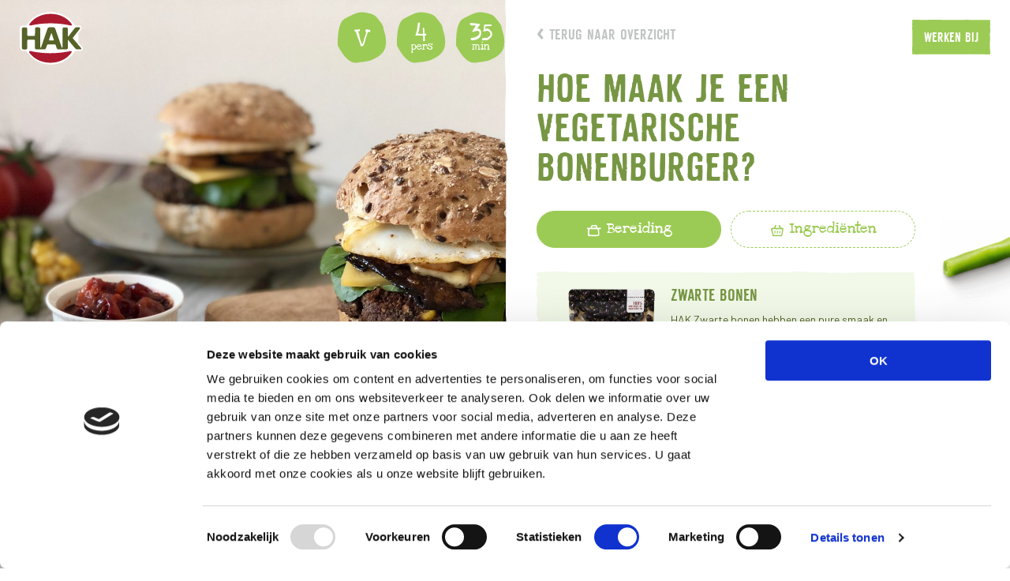

--- FILE ---
content_type: text/html; charset=UTF-8
request_url: https://hak.nl/recepten/hoe-maak-je-een-vegetarische-bonenburger
body_size: 23008
content:



<!DOCTYPE html>
<html xmlns="http://www.w3.org/1999/xhtml" lang="nl">
<head>
			<meta http-equiv="X-UA-Compatible" content="IE=edge">
		<meta charset="utf-8">

        				
    
    
	<title>Hoe maak je  een vegetarische bonenburger?</title>
	<meta name="description" content="" />

		<meta property="og:url" content="https://hak.nl/recepten/hoe-maak-je-een-vegetarische-bonenburger" />
	<meta property="og:type" content="website" />
	<meta property="og:title" content="Hoe maak je  een vegetarische bonenburger?" />
	<meta property="og:image" content="https://hak-acceptance.s3.amazonaws.com/recipes/fullsizeoutput_141c.jpeg" />
	<meta property="og:description" content="" />
	<meta property="og:site_name" content="Hak" />
	<meta property="og:locale" content="nl" />
	
	<meta name="twitter:card" content="summary_large_image" />
	<meta name="twitter:site" content="" />
	<meta name="twitter:url" content="https://hak.nl/recepten/hoe-maak-je-een-vegetarische-bonenburger" />
	<meta name="twitter:title" content="Hoe maak je  een vegetarische bonenburger?" />
	<meta name="twitter:description" content="" />
	<meta name="twitter:image" content="https://hak-acceptance.s3.amazonaws.com/recipes/fullsizeoutput_141c.jpeg" />

	
	<link rel="home" href="https://hak.nl/" />
	<link rel="canonical" href="https://hak.nl/recepten/hoe-maak-je-een-vegetarische-bonenburger">
        <meta name="csrf-token" content="VVecpqvndcWR4X5sC4ReMeDKkauk4S3eCz_eKrB2kkOS0BPaZTAWvSRlxf_9n0eopo4RDlO1O3iC_v_F7rZZu2Fuj1jyFfc1xv12nxdyX5A=">

        <meta name="viewport" content="width=device-width, initial-scale=1.0">

        <!-- Pinterest domain verify -->
        <meta name="p:domain_verify" content="58b7fd0439860344e0fc16844a7c4615"/>

		<link rel="apple-touch-icon" sizes="180x180" href="/favicon/apple-touch-icon.png">
		<link rel="icon" type="image/png" sizes="32x32" href="/favicon/favicon-32x32.png">
		<link rel="icon" type="image/png" sizes="16x16" href="/favicon/favicon-16x16.png">
		<link rel="manifest" href="/favicon/site.webmanifest">
		<link rel="mask-icon" href="/favicon/safari-pinned-tab.svg" color="#9ccb55">
		<meta name="msapplication-TileColor" content="#9ccb55">
		<meta name="theme-color" content="#9ccb55">

		<link href="https://fonts.googleapis.com/css?family=Barlow:400,400i,500,500i,600" rel="stylesheet">
		<link rel="stylesheet" type="text/css" href="https://hak.nl/app.css?v=1768959560">

        <link rel="stylesheet" type="text/css" href="https://hak.nl/static/css/hakpotje.css">
        <link rel="stylesheet" type="text/css" href="https://hak.nl/static/css/hakfieldlocator.css">

		<script>
			var siteHandle = "default";
            var isProfessional = false;
		</script>

		<script id="Cookiebot" src="https://consent.cookiebot.com/uc.js" data-cbid="75a2ad63-311d-4038-add5-7204688c0f4f" type="text/javascript" async></script>

                    <script>
        (function(i,s,o,g,r,a,m){i['GoogleAnalyticsObject']=r;i[r]=i[r]||function(){
        (i[r].q=i[r].q||[]).push(arguments)},i[r].l=1*new Date();a=s.createElement(o),
        m=s.getElementsByTagName(o)[0];a.async=1;a.src=g;m.parentNode.insertBefore(a,m)
        })(window,document,'script','https://www.google-analytics.com/analytics.js','ga');

        ga('create', 'UA-121637815-1', 'auto');
        ga('set', 'anonymizeIp', true);
        ga('send', 'pageview');
    </script>
        
	</head>
<body class=" lang-nl">

        

                <div id="app">
            
                                                                            	
    
<header class="header header--modal">

    		        
	<a href="https://hak.nl/" class="logo header__logo" data-track="logo|click">
        		    		
	<svg class="svg-sprite" xmlns="http://www.w3.org/2000/svg" viewBox="0 0 141.7 117.8"><path d="M139.9 77.5l-7.6-9s-.8-.8-.6-2.7c.3-2.3.4-4.5.4-6.9 0-3-.3-5.8-.7-8.7-.4-2.6.9-3.7.9-3.7l5.3-6.8c1.6-2.1 2-4.5 1-6.5-.9-1.9-2.8-2.7-5.1-2.7h-9.1C113.8 12.3 93.1 0 69.4 0S25 12.3 14.4 30.5L7.1 30c-.7 0-3-.2-5 1.6C.4 33.3 0 35.3 0 36.5v43.2c0 3.8 4.5 7.5 8.4 7.5h6c10.7 18.2 31.3 30.5 55 30.6 23.7 0 44.4-12.3 55-30.5h4.4l7.4-.1c2.3 0 4.2-1.1 5.1-3 .4-1.1 1.2-3.7-1.4-6.7" fill="#fff"/><path d="M69.3 25.3c15.2 0 30.4 1.8 42.3 4.4 1.6.3 2.1.5 3.2.6.7.1 1.4 0 1.8-.4 1-1 .2-2.8-1.1-4.6C105.3 11.9 88.4 4.1 69.3 4.1s-36 7.8-46.2 21.1C21.7 27 21 28.9 22 29.9c.4.4 1.1.5 1.8.4 1-.2 1.6-.3 3.2-.6 11.9-2.6 27.1-4.4 42.3-4.4M68.8 92.4c15.2 0 30.4-1.8 42.3-4.3 1.6-.3 2.1-.4 3.2-.6.7-.1 1.4 0 1.8.4 1 1 .2 2.8-1.1 4.6-10.2 13.4-27.2 21.3-46.2 21.3-19.1 0-36-7.9-46.2-21.3-1.4-1.8-2.1-3.7-1.1-4.6.4-.4 1.1-.5 1.8-.4 1 .2 1.6.3 3.2.6 11.9 2.5 27.1 4.3 42.3 4.3" fill="#aa1b30"/><path d="M137.6 80.7l-18.8-22.3L134.6 38c.9-1.3 1.2-2.1.8-2.8-.2-.3-.8-.9-1.9-.9h-6.6c-2 0-2.9 1.1-3.9 2.5-.1.2-.2.3-.4.5l-13 16.8c-.3.3-.6.4-1 .4-.6 0-.7-.3-.7-.4V37.6c0-1.8-1.5-3.2-3.3-3.2h-5.1c-1.8 0-3.3 1.4-3.3 3.2v41.8c0 .5-.5.6-.8.6-.9 0-1.1-.6-1.1-.7l-14.6-42c-.6-1.7-2.5-3.1-4.3-3.1h-8.7c-1.8 0-3.7 1.4-4.3 3.1l-14.5 42c-.1.2-.3.6-1.1.6-.2 0-.8 0-.8-.7V37.3c0-1.5-1.5-3-3.3-3h-5.1c-.1 0-1.4 0-2.3.9-.9.9-.9 2.1-.9 2.2l-.1 14.1s0 .7-.7 1.4c-.6.6-1.2.6-1.4.6H19c-.1 0-.8 0-1.5-.6s-.7-1.4-.7-1.4V37.6c0-1.8-1.5-3.2-3.3-3.2H8.3s-1.2-.1-2.3.9c-1 1-1 2.1-1 2.2v43.3C5 82.6 6.5 84 8.3 84h5.3c.3 0 1.3-.1 2.2-.9 1-1 1-2.3 1-2.3V64.3s0-.7.7-1.4c.7-.6 1.3-.7 1.5-.7h13.1c.2 0 .8 0 1.4.7.7.7.7 1.4.7 1.4v16.4c0 1.8 1.5 3.2 3.3 3.2h17.3c1.8 0 3.7-1.4 4.3-3.1l2.3-6.8s.3-.6.8-.9c.6-.4 1.1-.5 1.3-.5h15c.2 0 .8 0 1.3.4.7.5.9 1.1.9 1.2l2.3 6.6c.6 1.7 2.5 3.1 4.3 3.1h17.3c1.8 0 3.3-1.4 3.3-3.2V62.6c0-.1.1-.4.5-.2s.7.7.9 1L124 81c.1.1.2.3.4.4 1.1 1.3 2 2.5 5.2 2.5h6.5c1.1 0 1.7-.5 1.9-.9.5-1.3-.1-1.8-.4-2.3M65.7 62l4.8-13.8c.1-.4.4-.9.6-.9.2 0 .5.5.6.9L76.5 62s.2.5-.1 1.1c-.4.7-1.3.8-1.4.7h-7.8c-.1 0-.9 0-1.3-.8-.4-.4-.2-.9-.2-1" fill="#566227"/></svg>

        	</a>


    
    <div class="header__content-right">
        <div class="header__search">
            <a class="navigation__link" href="https://hak.nl/search">
                		
	<svg class="header__icon-search svg-sprite" width="20" height="21" viewBox="0 0 20 21" xmlns="http://www.w3.org/2000/svg"><g fill="currentColor" fill-rule="evenodd"><path d="M12.44 10.982c-.838.837-1.402 1.1-2.24 1.937l-.115.373c.19.192.635.64.987.949-.049.195.17.454.297.581l.017.019c.22.218.46.418.699.655.784.786.99.877 1.655 1.785l.578.695.344.385c.073.074.489.2.633.346.037.037.054.094.05.17.001.328.427.676.664.915.366.364.756.67 1.102 1.018a33.616 33.616 0 0 0 2.375-2.157 57.849 57.849 0 0 0-2.69-2.935c-.03-.153-.136-.34-.5-.706-.385-.384-.871-.665-1.254-1.05-.385-.383-.55-1.018-.904-1.434-.287-.336-.955-1.14-1.698-1.546"/><path d="M6.75 12.756c-1.58-.746-2.095-.946-2.435-1.848-.188-.498-.64-1.39-.566-1.917.068-.486.001-1.477.078-1.961.368-2.313 1.288-3.163 4.145-3.466 0 0 1.852.21 2.462.338 1.166.243 1.958 1.682 2.433 4.078 0 0-.029.634-.058.737-.67 2.373-1.423 3.016-2.323 3.377-1.65.662-3.142.83-3.736.662m4.888 1.777c.645-.466 1.705-1.679 2.34-2.159.69-.52 1.192-2.061 1.548-2.849.644-1.421.337-2.441-.62-5.11-.49-.871-2.008-2.082-4.556-3.635C8.918.133 6.461.784 2.974 2.734l-.611.342C.16 6.37-.583 8.926.477 10.546c.55.84 2.435 3.207 2.435 3.207 3.623 2.932 5.654 3.009 8.726.78"/></g></svg>

                <span>zoeken</span>
            </a>
        </div>

        

        	
	    	
		    
    
    
																	
	
	
    	
													
		
		
		<div class="dropdown header__language-select language-select" data-component="LanguageSelectComponent">
			<select class="dropdown__select js-native-select js-form-element" id="dropdown-language" name="language">
									<option value="https://hak.nl" selected>nl</option>
									<option value="https://hak.be" >be</option>
									<option value="https://hak.be/fr" >fr</option>
									<option value="https://hakdeutschland.de" >de</option>
									<option value="https://hak.com" >en</option>
							</select>

			<dl class="dropdown__container">
				<dt class="dropdown__label-wrapper">
											<div class="dropdown__label-background">		
	<svg class="" width="100%" height="100%" xmlns="http://www.w3.org/2000/svg" viewbox="0 0 212 160" preserveAspectRatio="none" role="img" aria-label="background image">
		<path d="M211.304 132.953c-.557-.4-.446-.739-.091-1.124-.043-.58-.14-31.028-.013-33.387.442-8.27-.179-33.431-.179-33.848 0-1.527.808-5.548.808-7.215 0-1.248.384-13.135 0-17.342a50.194 50.194 0 0 1-.162-2.902c.343-1.846.325-2.085-.052-3.011-.027-6.065.297-13.6.214-17.949-.1-5.232-.574-15.309-.574-15.309-.345.01-7.086-.087-10.144-.021-.144-.012-2.046.038-4.802.11-1.856-.24-6.298-.697-10.857-.284-3.338.301-6.781.295-10.109.442-.56.06-1.145.146-1.738.225-1.145 0-1.317-.001-3.052-.003-.39-.3-1.736-.622-2.027-.622-.124 0-.338.034-.384.11-.091.15-.104.492-.2.511h-.459s-.594-.266-.803-.304c-.217-.04-.914.295-.995.301-1.616.135-2.056-.002-3.167-.003-.146-.15-.328-.36-.611-.657h-7.519c0-.296-12.205-1.348-12.205 0 0 0-15.902-.145-21.202 0-3.101.084-8.115.383-11.112.573C94.144 1.209 83.31.373 69.095.314c-22.108-.09-44.622.58-46.487.418C18.332.367 14.055.001 9.777.001A65.95 65.95 0 0 0 0 .732c0 .853.102 1.707.102 2.68 0 .367 0 .733-.102 1.099l.612 1.462c.204 0 1.12-.122 1.833-.122h.306C1.63 6.339.204 7.07.204 7.193c0 .12-.204 2.314.102 3.657.16.701.072 1.799.11 2.726-.214 2.26-.45 5.48-.412 8.385.009.655.013 2.67.165 3.714.203 1.399.333 3.673.15 5.093-.273 3.168-.223 5.386-.223 8.554 0 2.183-.313 5.631.6 7.487.181.438.46.94.46 1.486l-.686.182c0 2.482-.001 29.995-.01 40.195 0 .913.302 1.753.289 2.695-.3 21.292-.354 29.29-.471 34.229-.091 3.275-.274 6.661-.274 10.045 0 .218.2 2.515.274 3.386.077.9-.263 1.85-.272 2.906l-.006.001c0 .852.08 1.707.102 2.68.046 2.119.196 2.658.196 2.658.545 1.233.61 2.58.714 2.58-.507.944-.808 1.495-.808 1.618 0 .119-.204 2.314.102 3.656.306 1.34-.306 4.144.814 4.386 1.527.366 3.77-.122 3.77-.122s0-2.192-.103-3.9c.407 1.708.917 3.17 2.139 3.78 1.12.486 2.953.608 4.174.608 4.075 0 8.15-.73 12.222-.73h.102c.916 0 2.953 0 3.565.852l.61-.73c.203.242.815.73 1.12.73.103 0 .203-.122.203-.366 0-.122 0-.244-.1-.364 2.32 0 77.126.258 78.515.258 1.492 0 2.798-.67 4.197-.781 1.4 0 32.317 0 38.753.78.338-.022.668-.482.847-.42 1.175.404 1.644.358 2.306.145.576-.186 2.427-.305 3.095-.505.17-.068.057-.81.522-1.146.225-.152.594 1.387 1.25 1.927 2.522.095 20.197-.38 21.323-.38 7.028 0 14.157.486 21.183.486 2.33 0 4.708-.008 7.069-.129 1.073.003 2.248.014 3.623.05 0 0 .747-6.51.324-13.243-.236-3.757-.461-12.682-.525-13.359" fill="currentColor" fill-rule="evenodd"/>
	</svg>
</div>
										<span class="dropdown__label js-dropdown-label">nl <span class="dropdown__icon">		
	<svg class="svg-sprite" width="7" height="12" viewBox="0 0 7 12" xmlns="http://www.w3.org/2000/svg"><path d="M2.252.765c.176-.092.211.003.482.32.75.879 2.392 2.848 2.476 3.139.38.477.835 1.358 1.067 1.494.278.2.211.258.121.443-.15.31-.707 1.656-1.768 2.581-.095.106-.704.783-.769.858-.67.771-1.186 1.412-1.419 1.802 0 0-.045.107-.12.065-.15-.079-.849-.577-1.154-.728-.677-.336-.749-.64-.749-.64.122-.529.878-1.576 2.195-3.005.24-.259.711-.998.742-1.058.057-.109-.223-.353-.287-.425-.389-.444-.506-.832-2.142-2.809-.356-.43-.659-.618-.659-.741 0 0 .606-.476.635-.506.362-.364 1.066-.643 1.35-.79" fill="currentColor" fill-rule="evenodd"/></svg>
</span></span>
				</dt>
				<dd class="dropdown__list-container">
					<div class="dropdown__background">		
	<svg class="" width="100%" height="100%" xmlns="http://www.w3.org/2000/svg" viewbox="0 0 212 160" preserveAspectRatio="none" role="img" aria-label="background image">
		<path d="M211.304 132.953c-.557-.4-.446-.739-.091-1.124-.043-.58-.14-31.028-.013-33.387.442-8.27-.179-33.431-.179-33.848 0-1.527.808-5.548.808-7.215 0-1.248.384-13.135 0-17.342a50.194 50.194 0 0 1-.162-2.902c.343-1.846.325-2.085-.052-3.011-.027-6.065.297-13.6.214-17.949-.1-5.232-.574-15.309-.574-15.309-.345.01-7.086-.087-10.144-.021-.144-.012-2.046.038-4.802.11-1.856-.24-6.298-.697-10.857-.284-3.338.301-6.781.295-10.109.442-.56.06-1.145.146-1.738.225-1.145 0-1.317-.001-3.052-.003-.39-.3-1.736-.622-2.027-.622-.124 0-.338.034-.384.11-.091.15-.104.492-.2.511h-.459s-.594-.266-.803-.304c-.217-.04-.914.295-.995.301-1.616.135-2.056-.002-3.167-.003-.146-.15-.328-.36-.611-.657h-7.519c0-.296-12.205-1.348-12.205 0 0 0-15.902-.145-21.202 0-3.101.084-8.115.383-11.112.573C94.144 1.209 83.31.373 69.095.314c-22.108-.09-44.622.58-46.487.418C18.332.367 14.055.001 9.777.001A65.95 65.95 0 0 0 0 .732c0 .853.102 1.707.102 2.68 0 .367 0 .733-.102 1.099l.612 1.462c.204 0 1.12-.122 1.833-.122h.306C1.63 6.339.204 7.07.204 7.193c0 .12-.204 2.314.102 3.657.16.701.072 1.799.11 2.726-.214 2.26-.45 5.48-.412 8.385.009.655.013 2.67.165 3.714.203 1.399.333 3.673.15 5.093-.273 3.168-.223 5.386-.223 8.554 0 2.183-.313 5.631.6 7.487.181.438.46.94.46 1.486l-.686.182c0 2.482-.001 29.995-.01 40.195 0 .913.302 1.753.289 2.695-.3 21.292-.354 29.29-.471 34.229-.091 3.275-.274 6.661-.274 10.045 0 .218.2 2.515.274 3.386.077.9-.263 1.85-.272 2.906l-.006.001c0 .852.08 1.707.102 2.68.046 2.119.196 2.658.196 2.658.545 1.233.61 2.58.714 2.58-.507.944-.808 1.495-.808 1.618 0 .119-.204 2.314.102 3.656.306 1.34-.306 4.144.814 4.386 1.527.366 3.77-.122 3.77-.122s0-2.192-.103-3.9c.407 1.708.917 3.17 2.139 3.78 1.12.486 2.953.608 4.174.608 4.075 0 8.15-.73 12.222-.73h.102c.916 0 2.953 0 3.565.852l.61-.73c.203.242.815.73 1.12.73.103 0 .203-.122.203-.366 0-.122 0-.244-.1-.364 2.32 0 77.126.258 78.515.258 1.492 0 2.798-.67 4.197-.781 1.4 0 32.317 0 38.753.78.338-.022.668-.482.847-.42 1.175.404 1.644.358 2.306.145.576-.186 2.427-.305 3.095-.505.17-.068.057-.81.522-1.146.225-.152.594 1.387 1.25 1.927 2.522.095 20.197-.38 21.323-.38 7.028 0 14.157.486 21.183.486 2.33 0 4.708-.008 7.069-.129 1.073.003 2.248.014 3.623.05 0 0 .747-6.51.324-13.243-.236-3.757-.461-12.682-.525-13.359" fill="currentColor" fill-rule="evenodd"/>
	</svg>
</div>
					<ul class="dropdown__list" tabindex="0" role="listbox">
													<li class="dropdown__list-item js-dropdown-item" data-value="https://hak.nl" role="option">nl</li>
													<li class="dropdown__list-item js-dropdown-item" data-value="https://hak.be" role="option">be</li>
													<li class="dropdown__list-item js-dropdown-item" data-value="https://hak.be/fr" role="option">fr</li>
													<li class="dropdown__list-item js-dropdown-item" data-value="https://hakdeutschland.de" role="option">de</li>
													<li class="dropdown__list-item js-dropdown-item" data-value="https://hak.com" role="option">en</li>
											</ul>
				</dd>
			</dl>
		</div>
	


                                
            							
            <div class="header__highlight">
                <a class="header__highlight-link " data-track="navigation|click|Werken Bij|https://werkenbij.hak.nl/over-ons/over-hak/"  href="https://werkenbij.hak.nl/over-ons/over-hak/">
					<span>Werken Bij</span>
                    		
	<svg class="header__highlight-bg" width="100%" height="100%" xmlns="http://www.w3.org/2000/svg" viewbox="0 0 212 160" preserveAspectRatio="none" role="img" aria-label="background image">
		<path d="M211.304 132.953c-.557-.4-.446-.739-.091-1.124-.043-.58-.14-31.028-.013-33.387.442-8.27-.179-33.431-.179-33.848 0-1.527.808-5.548.808-7.215 0-1.248.384-13.135 0-17.342a50.194 50.194 0 0 1-.162-2.902c.343-1.846.325-2.085-.052-3.011-.027-6.065.297-13.6.214-17.949-.1-5.232-.574-15.309-.574-15.309-.345.01-7.086-.087-10.144-.021-.144-.012-2.046.038-4.802.11-1.856-.24-6.298-.697-10.857-.284-3.338.301-6.781.295-10.109.442-.56.06-1.145.146-1.738.225-1.145 0-1.317-.001-3.052-.003-.39-.3-1.736-.622-2.027-.622-.124 0-.338.034-.384.11-.091.15-.104.492-.2.511h-.459s-.594-.266-.803-.304c-.217-.04-.914.295-.995.301-1.616.135-2.056-.002-3.167-.003-.146-.15-.328-.36-.611-.657h-7.519c0-.296-12.205-1.348-12.205 0 0 0-15.902-.145-21.202 0-3.101.084-8.115.383-11.112.573C94.144 1.209 83.31.373 69.095.314c-22.108-.09-44.622.58-46.487.418C18.332.367 14.055.001 9.777.001A65.95 65.95 0 0 0 0 .732c0 .853.102 1.707.102 2.68 0 .367 0 .733-.102 1.099l.612 1.462c.204 0 1.12-.122 1.833-.122h.306C1.63 6.339.204 7.07.204 7.193c0 .12-.204 2.314.102 3.657.16.701.072 1.799.11 2.726-.214 2.26-.45 5.48-.412 8.385.009.655.013 2.67.165 3.714.203 1.399.333 3.673.15 5.093-.273 3.168-.223 5.386-.223 8.554 0 2.183-.313 5.631.6 7.487.181.438.46.94.46 1.486l-.686.182c0 2.482-.001 29.995-.01 40.195 0 .913.302 1.753.289 2.695-.3 21.292-.354 29.29-.471 34.229-.091 3.275-.274 6.661-.274 10.045 0 .218.2 2.515.274 3.386.077.9-.263 1.85-.272 2.906l-.006.001c0 .852.08 1.707.102 2.68.046 2.119.196 2.658.196 2.658.545 1.233.61 2.58.714 2.58-.507.944-.808 1.495-.808 1.618 0 .119-.204 2.314.102 3.656.306 1.34-.306 4.144.814 4.386 1.527.366 3.77-.122 3.77-.122s0-2.192-.103-3.9c.407 1.708.917 3.17 2.139 3.78 1.12.486 2.953.608 4.174.608 4.075 0 8.15-.73 12.222-.73h.102c.916 0 2.953 0 3.565.852l.61-.73c.203.242.815.73 1.12.73.103 0 .203-.122.203-.366 0-.122 0-.244-.1-.364 2.32 0 77.126.258 78.515.258 1.492 0 2.798-.67 4.197-.781 1.4 0 32.317 0 38.753.78.338-.022.668-.482.847-.42 1.175.404 1.644.358 2.306.145.576-.186 2.427-.305 3.095-.505.17-.068.057-.81.522-1.146.225-.152.594 1.387 1.25 1.927 2.522.095 20.197-.38 21.323-.38 7.028 0 14.157.486 21.183.486 2.33 0 4.708-.008 7.069-.129 1.073.003 2.248.014 3.623.05 0 0 .747-6.51.324-13.243-.236-3.757-.461-12.682-.525-13.359" fill="currentColor" fill-rule="evenodd"/>
	</svg>

				</a>
            </div>
               
    </div>

</header>
	<main id="main" role="main">
		<!-- Start of Food Influencers United "Recipe to Basket" code -->
<script async src="https://cdn.foodinfluencersunited.com/r2b.js"></script>
<!-- End of Food Influencers United "Recipe to Basket" code -->

<div class="recipe grid-x">
	<div class="cell medium-5 large-6">
		<div class="recipe__background" data-component="ImageLoaderComponent">
								
	
				
	<img class="image recipe__background-image js-image" srcset="/imager/s3/recipes/6339/fullsizeoutput_141c_8b90c9b96ce0661519a065ac2b098e8f.jpeg 1920w" src="https://hak-acceptance.s3.amazonaws.com/recipes/fullsizeoutput_141c.jpeg" alt="Fullsizeoutput 141C" />

						
	<div class="loader recipe__background-image-loader js-loader" >
		<div class="loader__wrapper">
					
	<svg class="loader__icon svg-sprite" xmlns="http://www.w3.org/2000/svg" viewBox="0 0 24 24">
  <path d="M16.7 10.2c-2.3-.7-2.6-1.9-2.9-2.5-.3-.6-1.4-1.8-2.3-2.9-.9-1.1-2.6-1.9-4.2-2-1.6-.1-2.5.1-4.5 1.5S.6 7.8.2 8.7c-.4.9.1 4.4 0 5-.1.6.8 2.4 1.1 3.4s1.9 2.5 3.2 3.4c4.2 2.9 7.8 3.4 9.4 3.5 1.6.1 4.1.4 7.4-2.7 3.2-3.1 1.9-6.8 1.3-7.9-.7-1.2-3.6-2.5-5.9-3.2zm.7 10.3c-1.8.3-5.3 1.5-10-1.5-1.1-.8-2.8-2.5-3.5-3.7-.7-1.2-1.3-2.7-1.2-4 0-1.3.4-3 .9-3.7.5-.8 2-1.9 3.3-1.6 1.3.2 1.9.7 2.5 1.3.6.5 1.9 2 2.2 2.9.4.9 2 2.2 3 2.4 1 .1 2.9.6 3.9 1.2s1.5 1.6 1.5 2.9c0 1.2-.8 3.5-2.6 3.8z" fill="#779643"/>
</svg>


		</div>
	</div>

		</div>

			
	
		
			
	
	<ul class="recipe-icons recipe__icons">
									<li class="recipe-icons__item recipe-icons__item--vegetarian js-recipe-icon">
					<div class="recipe-icons__icon-background">
								
	<svg class="svg-sprite" width="62" height="64" viewBox="0 0 62 64" xmlns="http://www.w3.org/2000/svg">
  <path d="M60.786 31.793c-.393-3.26-2.647-9.533-3.104-12.785-.492-3.535-5.086-8.449-7.233-11.32-3.31-4.43-6.955-5.767-15.209-7.266-3.888-.704-7.961-.578-11.678.767C19.503 2.66 14.29 5.167 7.947 8.701 2.66 12.559 0 22.725 0 39.227v2.88c7.526 14.586 15.352 22.415 23.42 21.866 2.932-.204 9.894-1.246 13.839-1.859 1.897-.295 3.788-.802 5.55-1.563 15.85-6.8 19.739-13.995 17.977-28.758" fill="currentColor" fill-rule="evenodd"/>
</svg>


					</div>
					<div class="recipe-icons__icon">
																
	<svg class="svg-sprite" viewBox="0 0 56.69 56.69" width="27" height="27" xmlns="http://www.w3.org/2000/svg">
    <path fill="#ffffff" d="M25.97 48.36c-1.01 0-1.42-.45-1.42-1.52 0-.71-.35-1.94-1.09-3.86-.84-3.05-1.75-6-2.68-8.7-1.02-3.15-2.34-6.42-3.91-9.71-.35-.83-.61-1.98-.76-3.39v-.07l-.03-.07c-1.13-2.94-1.9-5.27-2.28-6.94l-.04-.16-.12-.12c-.37-.36-.74-.55-1.12-.55l-2.05.09.28-1.45-.17-.7.16-.36v-.12c0-.23-.04-.41-.11-.54.12-.18.4-.53 1.06-1.12 1.33.18 2.4.27 3.18.27h.38c1.38 0 3.72-.29 7.16-.89.05.32.33.54.72.72-.07.19-.1.39-.1.58l.05 1.42c-.01 0-.09.2-.52.66l-.15.16v.35c0 .22.07.45.22.69-.49.11-1.51.28-3.65.53l-.61.07.31 1.53h.46c.54 0 1.07.97 1.46 2.67l.1.44h.11l-.23.93v.74l.7.52c.39.77.45 1.13.45 1.28v1.68l.12.15c.07.09.31.53.31 2.25v.1l.03.09c.72 1.99.83 2.71.83 2.95 0 1.19.69 3.51 2.1 7.1l2.67 7.2h.56l.24-.09c.61-.4 1.6-1.56 3.07-7 .98-2.56 1.46-4.31 1.46-5.29v-.15l-.17-.3c.93-1.96 1.91-4.7 2.92-8.15 1.74-4.58 1.94-5.78 1.94-6.28v-.21c0-.95-1.22-1.23-1.85-1.34l-.02-.02v-4c0-.34.11-.71.93-.94l.07-.02.06-.04c.68-.4 1.35-.6 2.01-.6l7.94 1.34c.01.16.02.43.02.86v2.51c0 .71-.05 1.06-.09 1.22-5.38.09-5.82.46-5.85 1.09-.98 4.29-2.12 8.05-3.41 11.16-.91 2.04-1.6 4.62-2.05 7.66-1.53 5.33-3.06 9.43-4.54 12.1l-.07.13v.15c0 .21.04.39.12.56-.57.14-1.93.39-5.14.74Z"/>
</svg>



												</div>
				</li>
												<li class="recipe-icons__item recipe-icons__item--servings js-recipe-icon">
					<div class="recipe-icons__icon-background">
								
	<svg class="svg-sprite" width="62" height="64" viewBox="0 0 62 64" xmlns="http://www.w3.org/2000/svg">
  <path d="M60.786 31.793c-.393-3.26-2.647-9.533-3.104-12.785-.492-3.535-5.086-8.449-7.233-11.32-3.31-4.43-6.955-5.767-15.209-7.266-3.888-.704-7.961-.578-11.678.767C19.503 2.66 14.29 5.167 7.947 8.701 2.66 12.559 0 22.725 0 39.227v2.88c7.526 14.586 15.352 22.415 23.42 21.866 2.932-.204 9.894-1.246 13.839-1.859 1.897-.295 3.788-.802 5.55-1.563 15.85-6.8 19.739-13.995 17.977-28.758" fill="currentColor" fill-rule="evenodd"/>
</svg>


					</div>
					<div class="recipe-icons__icon">
														<span class="recipe-icons__label">4</span>
								<span class="recipe-icons__label recipe-icons__label--small">pers</span>

												</div>
				</li>
												<li class="recipe-icons__item recipe-icons__item--duration js-recipe-icon">
					<div class="recipe-icons__icon-background">
								
	<svg class="svg-sprite" width="62" height="64" viewBox="0 0 62 64" xmlns="http://www.w3.org/2000/svg">
  <path d="M60.786 31.793c-.393-3.26-2.647-9.533-3.104-12.785-.492-3.535-5.086-8.449-7.233-11.32-3.31-4.43-6.955-5.767-15.209-7.266-3.888-.704-7.961-.578-11.678.767C19.503 2.66 14.29 5.167 7.947 8.701 2.66 12.559 0 22.725 0 39.227v2.88c7.526 14.586 15.352 22.415 23.42 21.866 2.932-.204 9.894-1.246 13.839-1.859 1.897-.295 3.788-.802 5.55-1.563 15.85-6.8 19.739-13.995 17.977-28.758" fill="currentColor" fill-rule="evenodd"/>
</svg>


					</div>
					<div class="recipe-icons__icon">
														<span class="recipe-icons__label">35</span>
								<span class="recipe-icons__label recipe-icons__label--small">min</span>
											</div>
				</li>
						</ul>

	</div>
	<div class="cell medium-7 large-6">
		<div class="recipe__content" data-asset-template="&lt;div class=&quot;random-background-image js-asset&quot;&gt;
	&lt;img src=&quot;&quot; class=&quot;random-background-image__image js-image&quot; alt=&quot;&quot;&gt;
&lt;/div&gt;" data-align="right" data-component="RandomBackgroundAssetsComponent">
					
	<svg class="recipe__content-background" width="100%" height="100%" xmlns="http://www.w3.org/2000/svg" viewbox="0 0 212 160" preserveAspectRatio="none" role="img" aria-label="background image">
		<path d="M211.304 132.953c-.557-.4-.446-.739-.091-1.124-.043-.58-.14-31.028-.013-33.387.442-8.27-.179-33.431-.179-33.848 0-1.527.808-5.548.808-7.215 0-1.248.384-13.135 0-17.342a50.194 50.194 0 0 1-.162-2.902c.343-1.846.325-2.085-.052-3.011-.027-6.065.297-13.6.214-17.949-.1-5.232-.574-15.309-.574-15.309-.345.01-7.086-.087-10.144-.021-.144-.012-2.046.038-4.802.11-1.856-.24-6.298-.697-10.857-.284-3.338.301-6.781.295-10.109.442-.56.06-1.145.146-1.738.225-1.145 0-1.317-.001-3.052-.003-.39-.3-1.736-.622-2.027-.622-.124 0-.338.034-.384.11-.091.15-.104.492-.2.511h-.459s-.594-.266-.803-.304c-.217-.04-.914.295-.995.301-1.616.135-2.056-.002-3.167-.003-.146-.15-.328-.36-.611-.657h-7.519c0-.296-12.205-1.348-12.205 0 0 0-15.902-.145-21.202 0-3.101.084-8.115.383-11.112.573C94.144 1.209 83.31.373 69.095.314c-22.108-.09-44.622.58-46.487.418C18.332.367 14.055.001 9.777.001A65.95 65.95 0 0 0 0 .732c0 .853.102 1.707.102 2.68 0 .367 0 .733-.102 1.099l.612 1.462c.204 0 1.12-.122 1.833-.122h.306C1.63 6.339.204 7.07.204 7.193c0 .12-.204 2.314.102 3.657.16.701.072 1.799.11 2.726-.214 2.26-.45 5.48-.412 8.385.009.655.013 2.67.165 3.714.203 1.399.333 3.673.15 5.093-.273 3.168-.223 5.386-.223 8.554 0 2.183-.313 5.631.6 7.487.181.438.46.94.46 1.486l-.686.182c0 2.482-.001 29.995-.01 40.195 0 .913.302 1.753.289 2.695-.3 21.292-.354 29.29-.471 34.229-.091 3.275-.274 6.661-.274 10.045 0 .218.2 2.515.274 3.386.077.9-.263 1.85-.272 2.906l-.006.001c0 .852.08 1.707.102 2.68.046 2.119.196 2.658.196 2.658.545 1.233.61 2.58.714 2.58-.507.944-.808 1.495-.808 1.618 0 .119-.204 2.314.102 3.656.306 1.34-.306 4.144.814 4.386 1.527.366 3.77-.122 3.77-.122s0-2.192-.103-3.9c.407 1.708.917 3.17 2.139 3.78 1.12.486 2.953.608 4.174.608 4.075 0 8.15-.73 12.222-.73h.102c.916 0 2.953 0 3.565.852l.61-.73c.203.242.815.73 1.12.73.103 0 .203-.122.203-.366 0-.122 0-.244-.1-.364 2.32 0 77.126.258 78.515.258 1.492 0 2.798-.67 4.197-.781 1.4 0 32.317 0 38.753.78.338-.022.668-.482.847-.42 1.175.404 1.644.358 2.306.145.576-.186 2.427-.305 3.095-.505.17-.068.057-.81.522-1.146.225-.152.594 1.387 1.25 1.927 2.522.095 20.197-.38 21.323-.38 7.028 0 14.157.486 21.183.486 2.33 0 4.708-.008 7.069-.129 1.073.003 2.248.014 3.623.05 0 0 .747-6.51.324-13.243-.236-3.757-.461-12.682-.525-13.359" fill="currentColor" fill-rule="evenodd"/>
	</svg>


				
						
						
	
	
				
	
			<a class="text-button text-button--link recipe__back-button text-button--left text-button--grey" target="_self" data-track="text-button|click|Terug naar overzicht|https://hak.nl/recepten" href="https://hak.nl/recepten">				
	<svg class="icon svg-sprite" width="7" height="12" viewBox="0 0 7 12" xmlns="http://www.w3.org/2000/svg">
  <path d="M6.058.92c.033.032.692.565.692.565 0 .137-.33.347-.717.827C4.256 4.52 4.127 4.954 3.705 5.448c-.07.08-.375.354-.313.476.034.067.547.891.807 1.18 1.432 1.597 2.254 2.766 2.387 3.357 0 0-.078.34-.815.714-.331.169-1.092.725-1.253.815-.083.045-.132-.074-.132-.074-.253-.435-.813-1.15-1.543-2.013-.07-.083-.732-.838-.837-.958C.854 7.912.25 6.41.086 6.064c-.099-.208-.172-.273.13-.495.252-.152.747-1.137 1.16-1.67.092-.323 1.878-2.522 2.693-3.504.293-.355.332-.46.524-.358C4.9.202 5.666.512 6.058.92" fill="currentColor" fill-rule="evenodd"/>
</svg>

Terug naar overzicht 	</a>
	

				
		
			<a href="https://hak.nl/recepten" class="close-button recipe__close-button" data-track="button|click|close|https://hak.nl/recepten" >
					
	<svg class="icon svg-sprite" xmlns="http://www.w3.org/2000/svg" viewBox="0 0 18 19">
  <path d="M17.6 16.2V16l-1.7-1.6c0-.2-.2-.4-.3-.5l-2.7-2.7L11 9.3l.8-.8c1-1 1.9-1.9 3-2.8l.2-.5c.1-.1.4-.6.5-.8 0 0 .1-.1.2-.1.3-.1.7-.5 1-.8.4-.4.8-.9 1.3-1.3-.4-.6-.9-1.2-1.5-1.7-1 .9-2.5 2.4-3.5 3.3-.2.1-.4.2-.8.7-.5.5-.9 1-1.3 1.5-.5.5-1.1.8-1.6 1.2l-.3.3C6.6 5.2 4.2 2.8 1.8.5L.1 2.2s1.3 1.4 2.2 2.1c1.7 1.6 3.4 3.2 5 4.9l-.2.2c-1 1-2 2.1-3 3l-.5.6-1.2 1.2c-.8.8-1.8 1.6-2.3 2.4.6.6.9.8 1.5 1.4h.3c1.8-1.8 3.7-3.6 5.4-5.4.6-.6 1.2-1.2 1.7-1.8 2.4 2.4 4.7 4.8 7.1 7.2.5-.3.9-.7 1.4-1.1l.3-.6-.1-.1h-.1z" fill="currentColor"/>
</svg>


		</a>
	

			<h1 class="recipe__title title title--content medium-margin-y">Hoe maak je  een vegetarische bonenburger?</h1>

						<div class="tab-bar" data-component="TabBarComponent">
				<ul class="tab-bar__list" role="tablist">
					<li id="tab-instructions" class="tab-bar__list-item js-tab" role="tab" aria-controls="panel-instructions" aria-selected>
						<button class="tab-bar__button" data-track="recipe-tabs|click|Bereiding">		
	<svg class="tab-bar__icon svg-sprite" xmlns="http://www.w3.org/2000/svg" viewBox="0 0 19 16">
  <path fill="currentColor" d="M18.5 3.9c0-.2-.1-.2-.4-.2h-4.2c0-.4-.1-.8-.1-.9 0-.3 0-1.7-.6-2-.5-.5-.6-.8-1.2-.8s-1.7 0-1.9.1c-.2 0-.7.1-1.2.1H7.7c-.5.1-1.1 0-1.4.2-.3.1-.6.3-1 1-.3.5-.4 1-.4 1.8v.5H.5c-.6 0-.5 1.4-.5 1.6 0 .2.1.3.4.3h1c-.2.6-.3 1.8-.4 2.2-.1.6-.1 4.2-.1 4.5 0 .3-.1 1.7.5 2.2.6.5.5.6 1.2.6.7.1 2.1.1 2.3 0 .2-.1 1.1-.1 1.6 0 .6.1 3 .1 3.6.1.6 0 1.8 0 2.4-.1.6 0 1.8-.1 2.1-.1s.8-.3 1.3-1c.4-.5.5-.9.5-1.8V9.8c-.1-.3-.3-2.6-.3-2.9 0-.3.1-.9 0-1.3h1.6c.7 0 .6 0 .7-.2.2-.1.1-1.3.1-1.5zM6.6 3.1c.1-.3.2-1.1.9-1.2.7-.2 1.5-.3 1.9-.2.6.2 2-.1 2.3.3.3.4.3.8.3 1.2v.4h-1.2c-.4 0-.9-.1-1.3 0-.2 0-.9.1-1.7.1H6.6v-.6zm8.1 9.2c-.1.3-.3 1-1.1 1.2-.7.1-2-.1-2.6-.1-.6 0-2.3.1-2.6.1-.3 0-2.9-.2-3.3-.2-.4 0-1.7.2-2-.2-.3-.4-.2-2.7-.3-3.3-.1-.5.5-3.1.5-3.5 0-.2.1-.5.1-.7h.2c.8.2 1.6 0 2.3.1.7.1 3.6-.2 4.4-.2h4c0 .4.1 1 .1 1.3 0 .5.3 2.7.4 3 .1.4 0 2.3-.1 2.5z"/>
</svg>

Bereiding</button>
					</li>
					<li id="tab-ingredients" class="tab-bar__list-item js-tab" role="tab" aria-controls="panel-ingredients">
						<button class="tab-bar__button" data-track="recipe-tabs|click|Ingrediënten">		
	<svg class="tab-bar__icon svg-sprite" xmlns="http://www.w3.org/2000/svg" viewBox="0 0 19 18">
  <path fill="currentColor" d="M18.2 4.7c-.5-.4-1.3-.5-2.1-.4-.2 0-.4 0-.7.1-.3-.5-.7-1.2-.7-1.2-.1-.4-1-1.9-1.1-2.4-.1-.5-.5-.7-1-.9-.3-.1-.8.4-1 .8-.2.6.3 1.6.7 2.3.3.4.6 1 .9 1.5h-.1c-.6 0-1.3-.1-1.9 0-.7 0-1.8.1-2 0-.3 0-1.2-.2-1.9 0h-.9c.3-.4.6-1 .9-1.4.4-.6.9-1.6.9-2.3C8.1.2 7.3.1 7 0c-.3-.1-.9.4-1 .9-.1.5-1 1.9-1.1 2.4 0 0-.4.6-.7 1.1-.9-.1-1.8-.1-2.2-.1C1 4.4.5 5 .2 5.4c-.4.4-.1.9-.1 1.3s.2 1.5.5 2c.2.4.2 1.2.6 2.3.3 1.2.5 2.2.6 2.4.1.2.4 2.3.5 2.8.2.5.9.9 1.7.9.8 0 3.6.1 4.4.1.8 0 2.3-.1 2.7-.1.4 0 .7-.1 1.1 0 .4.1.9.1 2.7 0 1.9-.1 2-.8 2.2-1.3.2-.5.8-3.4.7-3.7-.1-.3.2-1 .3-1.3.1-.3.1-.9.6-3.2.6-2.1 0-2.5-.5-2.9zm-1.3 3.1c-.2.8-.8 4.8-.8 5.2 0 .4-.4 1.4-.5 1.6s-.3.5-1.1.6c-.8 0-4.1.2-4.6.1s-1.9-.1-2.5-.1c-.5 0-3.1.2-3.4-.5-.1-.2-.4-1.2-.6-1.6-.1-.4-.3-2.6-.6-3.1-.2-.5-.1-2-.2-2.3-.1-.3-.4-1.2-.1-1.3.3-.1 1.6 0 2.4 0 .9-.1 5 .3 5.9.1.9-.2 4.2.1 4.5 0 .9-.1 1.2.1 1.4.2.2.1.4.1.2 1.1z"/>
  <path fill="currentColor" d="M10.3 8.9h-.9c-.5 0-.3.3-.4 1.9 0 .6-.1 1.4 0 1.9 0 .2.8.2 1 .2.4 0 .4-.2.4-1 0-.3.1-1.5.2-2 0-.5.1-1-.3-1zM6.8 9.7c0-.4 0-.9-.4-.9h-.9c-.5.1-.3.4-.2 2 0 .6 0 1.4.1 1.9.1.2.8.1 1 .1.4 0 .4-.2.3-1 .1-.4.1-1.5.1-2.1zM14 8.9c-.3 0-.7-.1-.9 0-.4 0-.3.5-.4.9v2c0 .8 0 1 .3 1 .2 0 1 .1 1-.1.1-.5.1-1.3.1-1.9.1-1.6.3-1.9-.1-1.9z"/>
</svg>

Ingrediënten</button>
					</li>
				</ul>

				                        


    
        <div class="highlighted-product-slider" data-auto-slide="true" data-component="HighlightedProductSliderComponent">
            <div class="js-slider-container">
                                    
            
    
        <div class="highlighted-product highlighted-product-slider__slide">
        		
	<svg class="highlighted-product__background" width="100%" height="100%" xmlns="http://www.w3.org/2000/svg" viewbox="0 0 212 160" preserveAspectRatio="none" role="img" aria-label="background image">
		<path d="M211.304 132.953c-.557-.4-.446-.739-.091-1.124-.043-.58-.14-31.028-.013-33.387.442-8.27-.179-33.431-.179-33.848 0-1.527.808-5.548.808-7.215 0-1.248.384-13.135 0-17.342a50.194 50.194 0 0 1-.162-2.902c.343-1.846.325-2.085-.052-3.011-.027-6.065.297-13.6.214-17.949-.1-5.232-.574-15.309-.574-15.309-.345.01-7.086-.087-10.144-.021-.144-.012-2.046.038-4.802.11-1.856-.24-6.298-.697-10.857-.284-3.338.301-6.781.295-10.109.442-.56.06-1.145.146-1.738.225-1.145 0-1.317-.001-3.052-.003-.39-.3-1.736-.622-2.027-.622-.124 0-.338.034-.384.11-.091.15-.104.492-.2.511h-.459s-.594-.266-.803-.304c-.217-.04-.914.295-.995.301-1.616.135-2.056-.002-3.167-.003-.146-.15-.328-.36-.611-.657h-7.519c0-.296-12.205-1.348-12.205 0 0 0-15.902-.145-21.202 0-3.101.084-8.115.383-11.112.573C94.144 1.209 83.31.373 69.095.314c-22.108-.09-44.622.58-46.487.418C18.332.367 14.055.001 9.777.001A65.95 65.95 0 0 0 0 .732c0 .853.102 1.707.102 2.68 0 .367 0 .733-.102 1.099l.612 1.462c.204 0 1.12-.122 1.833-.122h.306C1.63 6.339.204 7.07.204 7.193c0 .12-.204 2.314.102 3.657.16.701.072 1.799.11 2.726-.214 2.26-.45 5.48-.412 8.385.009.655.013 2.67.165 3.714.203 1.399.333 3.673.15 5.093-.273 3.168-.223 5.386-.223 8.554 0 2.183-.313 5.631.6 7.487.181.438.46.94.46 1.486l-.686.182c0 2.482-.001 29.995-.01 40.195 0 .913.302 1.753.289 2.695-.3 21.292-.354 29.29-.471 34.229-.091 3.275-.274 6.661-.274 10.045 0 .218.2 2.515.274 3.386.077.9-.263 1.85-.272 2.906l-.006.001c0 .852.08 1.707.102 2.68.046 2.119.196 2.658.196 2.658.545 1.233.61 2.58.714 2.58-.507.944-.808 1.495-.808 1.618 0 .119-.204 2.314.102 3.656.306 1.34-.306 4.144.814 4.386 1.527.366 3.77-.122 3.77-.122s0-2.192-.103-3.9c.407 1.708.917 3.17 2.139 3.78 1.12.486 2.953.608 4.174.608 4.075 0 8.15-.73 12.222-.73h.102c.916 0 2.953 0 3.565.852l.61-.73c.203.242.815.73 1.12.73.103 0 .203-.122.203-.366 0-.122 0-.244-.1-.364 2.32 0 77.126.258 78.515.258 1.492 0 2.798-.67 4.197-.781 1.4 0 32.317 0 38.753.78.338-.022.668-.482.847-.42 1.175.404 1.644.358 2.306.145.576-.186 2.427-.305 3.095-.505.17-.068.057-.81.522-1.146.225-.152.594 1.387 1.25 1.927 2.522.095 20.197-.38 21.323-.38 7.028 0 14.157.486 21.183.486 2.33 0 4.708-.008 7.069-.129 1.073.003 2.248.014 3.623.05 0 0 .747-6.51.324-13.243-.236-3.757-.461-12.682-.525-13.359" fill="currentColor" fill-rule="evenodd"/>
	</svg>


        					
	
				
	<img class="image highlighted-product__image" srcset="/imager/s3/media/85612/08720600613272_C1N1_s02_e9f1e53ada04d86dd156afaa18ebf8c7.png 520w" src="https://hak-acceptance.s3.amazonaws.com/media/08720600613272_C1N1_s02.png" alt="08720600613272 C1 N1 s02" />


        <div class="highlighted-product__content">
            <h2 class="highlighted-product__title title title--content">Zwarte Bonen</h2>
            <p class="highlighted-product__body">HAK Zwarte bonen hebben een pure smaak en een lekkere bite. Ze zijn ideaal om mee te variëren zowel in traditionele pittige Mexicaanse gerechten als in soepen en salades.</p>
            	
						
	
	
	
	
	
			<a class="text-button text-button--link highlighted-product__link" target="_self" data-track="text-button|click|Bekijk product|https://hak.nl/assortiment/zwarte-bonen" href="https://hak.nl/assortiment/zwarte-bonen">		Bekijk product 		
	<svg class="icon svg-sprite" width="7" height="12" viewBox="0 0 7 12" xmlns="http://www.w3.org/2000/svg"><path d="M2.252.765c.176-.092.211.003.482.32.75.879 2.392 2.848 2.476 3.139.38.477.835 1.358 1.067 1.494.278.2.211.258.121.443-.15.31-.707 1.656-1.768 2.581-.095.106-.704.783-.769.858-.67.771-1.186 1.412-1.419 1.802 0 0-.045.107-.12.065-.15-.079-.849-.577-1.154-.728-.677-.336-.749-.64-.749-.64.122-.529.878-1.576 2.195-3.005.24-.259.711-.998.742-1.058.057-.109-.223-.353-.287-.425-.389-.444-.506-.832-2.142-2.809-.356-.43-.659-.618-.659-.741 0 0 .606-.476.635-.506.362-.364 1.066-.643 1.35-.79" fill="currentColor" fill-rule="evenodd"/></svg>
	</a>
	
        </div>
    </div>


                                    
            
    
        <div class="highlighted-product highlighted-product-slider__slide">
        		
	<svg class="highlighted-product__background" width="100%" height="100%" xmlns="http://www.w3.org/2000/svg" viewbox="0 0 212 160" preserveAspectRatio="none" role="img" aria-label="background image">
		<path d="M211.304 132.953c-.557-.4-.446-.739-.091-1.124-.043-.58-.14-31.028-.013-33.387.442-8.27-.179-33.431-.179-33.848 0-1.527.808-5.548.808-7.215 0-1.248.384-13.135 0-17.342a50.194 50.194 0 0 1-.162-2.902c.343-1.846.325-2.085-.052-3.011-.027-6.065.297-13.6.214-17.949-.1-5.232-.574-15.309-.574-15.309-.345.01-7.086-.087-10.144-.021-.144-.012-2.046.038-4.802.11-1.856-.24-6.298-.697-10.857-.284-3.338.301-6.781.295-10.109.442-.56.06-1.145.146-1.738.225-1.145 0-1.317-.001-3.052-.003-.39-.3-1.736-.622-2.027-.622-.124 0-.338.034-.384.11-.091.15-.104.492-.2.511h-.459s-.594-.266-.803-.304c-.217-.04-.914.295-.995.301-1.616.135-2.056-.002-3.167-.003-.146-.15-.328-.36-.611-.657h-7.519c0-.296-12.205-1.348-12.205 0 0 0-15.902-.145-21.202 0-3.101.084-8.115.383-11.112.573C94.144 1.209 83.31.373 69.095.314c-22.108-.09-44.622.58-46.487.418C18.332.367 14.055.001 9.777.001A65.95 65.95 0 0 0 0 .732c0 .853.102 1.707.102 2.68 0 .367 0 .733-.102 1.099l.612 1.462c.204 0 1.12-.122 1.833-.122h.306C1.63 6.339.204 7.07.204 7.193c0 .12-.204 2.314.102 3.657.16.701.072 1.799.11 2.726-.214 2.26-.45 5.48-.412 8.385.009.655.013 2.67.165 3.714.203 1.399.333 3.673.15 5.093-.273 3.168-.223 5.386-.223 8.554 0 2.183-.313 5.631.6 7.487.181.438.46.94.46 1.486l-.686.182c0 2.482-.001 29.995-.01 40.195 0 .913.302 1.753.289 2.695-.3 21.292-.354 29.29-.471 34.229-.091 3.275-.274 6.661-.274 10.045 0 .218.2 2.515.274 3.386.077.9-.263 1.85-.272 2.906l-.006.001c0 .852.08 1.707.102 2.68.046 2.119.196 2.658.196 2.658.545 1.233.61 2.58.714 2.58-.507.944-.808 1.495-.808 1.618 0 .119-.204 2.314.102 3.656.306 1.34-.306 4.144.814 4.386 1.527.366 3.77-.122 3.77-.122s0-2.192-.103-3.9c.407 1.708.917 3.17 2.139 3.78 1.12.486 2.953.608 4.174.608 4.075 0 8.15-.73 12.222-.73h.102c.916 0 2.953 0 3.565.852l.61-.73c.203.242.815.73 1.12.73.103 0 .203-.122.203-.366 0-.122 0-.244-.1-.364 2.32 0 77.126.258 78.515.258 1.492 0 2.798-.67 4.197-.781 1.4 0 32.317 0 38.753.78.338-.022.668-.482.847-.42 1.175.404 1.644.358 2.306.145.576-.186 2.427-.305 3.095-.505.17-.068.057-.81.522-1.146.225-.152.594 1.387 1.25 1.927 2.522.095 20.197-.38 21.323-.38 7.028 0 14.157.486 21.183.486 2.33 0 4.708-.008 7.069-.129 1.073.003 2.248.014 3.623.05 0 0 .747-6.51.324-13.243-.236-3.757-.461-12.682-.525-13.359" fill="currentColor" fill-rule="evenodd"/>
	</svg>


        					
	
				
	<img class="image highlighted-product__image" srcset="/imager/s3/featured/112213/08720600666841_C1N1_e9f1e53ada04d86dd156afaa18ebf8c7.png 520w" src="https://hak-acceptance.s3.amazonaws.com/featured/08720600666841_C1N1.png" alt="08720600666841 C1 N1" />


        <div class="highlighted-product__content">
            <h2 class="highlighted-product__title title title--content">Zwarte bonen</h2>
            <p class="highlighted-product__body">HAK Zwarte bonen hebben een pure smaak en een lekkere bite. Ze zijn ideaal om mee te variëren zowel in traditionele Mexicaanse gerechten zoals chili’s of taco’s als in soepen en salades. Bovendien bevatten zwarte bonen veel eiwitten en past goed in een gezond voedingspatroon.</p>
            	
						
	
	
	
	
	
			<a class="text-button text-button--link highlighted-product__link" target="_self" data-track="text-button|click|Bekijk product|https://hak.nl/assortiment/zwarte-bonen-1" href="https://hak.nl/assortiment/zwarte-bonen-1">		Bekijk product 		
	<svg class="icon svg-sprite" width="7" height="12" viewBox="0 0 7 12" xmlns="http://www.w3.org/2000/svg"><path d="M2.252.765c.176-.092.211.003.482.32.75.879 2.392 2.848 2.476 3.139.38.477.835 1.358 1.067 1.494.278.2.211.258.121.443-.15.31-.707 1.656-1.768 2.581-.095.106-.704.783-.769.858-.67.771-1.186 1.412-1.419 1.802 0 0-.045.107-.12.065-.15-.079-.849-.577-1.154-.728-.677-.336-.749-.64-.749-.64.122-.529.878-1.576 2.195-3.005.24-.259.711-.998.742-1.058.057-.109-.223-.353-.287-.425-.389-.444-.506-.832-2.142-2.809-.356-.43-.659-.618-.659-.741 0 0 .606-.476.635-.506.362-.364 1.066-.643 1.35-.79" fill="currentColor" fill-rule="evenodd"/></svg>
	</a>
	
        </div>
    </div>


                            </div>

            <div class="highlighted-product-slider__indicator slider-indicator js-slider-indicator">
                                    <button class="slider-indicator__button js-slider-indicator-button is-active" data-index="0">1</button>
                                    <button class="slider-indicator__button js-slider-indicator-button " data-index="1">2</button>
                            </div>
        </div>

    

				
								<div class="js-panel" role="tabpanel" aria-labelledby="tab-instructions">
											<p class="recipe__instruction small-margin-y">De burgers:</p>
											<p class="recipe__instruction small-margin-y">Doe de noten in een keukenmachine of blender en maal fijn. Voeg de zwarte bonen, peterselie en paprikapoeder toe, breng op smaak met zout en peper en blend tot een geheel. Verplaats het mengsel naar een kom en voeg de mais toe.</p>
											<p class="recipe__instruction small-margin-y">Snijd de groene asperges in blokjes van 5 mm. Verhit een koekenpan op het vuur en bak hierin de groene asperges, terwijl je deze constant in beweging houdt, 2 minuten op middelhoog vuur. Voeg de asperges toe aan het deeg. Kneed het geheel tot een stevige bal.</p>
											<p class="recipe__instruction small-margin-y">Maak met je handen 4 gelijke ballen van het deeg en maak deze plat door met je platte hand zacht op het deeg te duwen tot je een mooie burger hebt. Leg de burgers vervolgens op een plank.</p>
											<p class="recipe__instruction small-margin-y">Verhit 2 eetlepels zonnebloemolie in een koekenpan en bak hierin de burgers met 5 minuten aan beide kanten goudbruin en een beetje krokant.</p>
											<p class="recipe__instruction small-margin-y"></p>
											<p class="recipe__instruction small-margin-y">De toppings:</p>
											<p class="recipe__instruction small-margin-y">Vegan bacon: meng voor de marinade de sojasaus, zonnebloemolie, agavesiroop en gerookt paprikapoeder door elkaar in een kom. Knip de vellen rijstpapier in lange stroken. Week de rijstvellen een voor een in een kom met warm water. Let op dat het water niet kookt. Haal de vellen na 1 minuut uit het water. Zodra deze zacht zijn geworden, plak je twee stroken tegen elkaar aan en laat je deze goed uitlekken. Herhaal deze stap totdat de rijstvellen op zijn. Haal de rijstvellen door de marinade en bak deze 5 minuten in een pan met zonnebloemolie. Laat de stroken uitlekken op een bord bedekt met keukenpapier.</p>
											<p class="recipe__instruction small-margin-y">Gebakken eieren: verhit 2 eetlepels zonnebloemolie in een koekenpan op laag vuur. Breek de eieren een voor een in de pan en bedek de pan met een deksel. Laat de eieren 4 minuten garen. Bestrooi de eieren met zout en haal ze uit de pan.</p>
											<p class="recipe__instruction small-margin-y">Gebakken champignons: bak de champignons in de pan waar je net de eieren in gebakken hebt in totaal 6 minuten op hoog vuur, totdat de champignons zacht zijn geworden en het meeste vocht hebben verloren. Breng op smaak met zout en peper.</p>
											<p class="recipe__instruction small-margin-y">Uien-tomatenchutney: verhit zonnebloemolie in een pan en fruit hierin de rode ui 8 minuten tot deze glazig begint te worden. Voeg de tomatenpuree en agavesiroop toe aan de pan en roer alles goed door elkaar. Bak 2 minuten mee. Voeg de cherrytomaten toe en laat het geheel 4 minuten sudderen op middelhoog vuur. Blus het geheel af met de rode wijnazijn en laat nog 3 minuten inkoken tot een stroperige chutney. Haal van het vuur en zet apart.</p>
											<p class="recipe__instruction small-margin-y"></p>
											<p class="recipe__instruction small-margin-y">Bouw jouw vegetarische burger:</p>
											<p class="recipe__instruction small-margin-y">Halveer een broodje en leg de burger op het snijvlak van de onderkant van het broodje. Bestrijk de burger met een eetlepel uien-tomatenchutney. Leg hierop een vierde van de waterkers, gevolgd door een theelepel mosterd, plakjes jalapeno, een plakje oude kaas, een theelepel mayonaise, 2 plakjes vegan bacon, twee eetlepels gebakken champignons en een gebakken ei. Sluit af met de bovenkant van het broodje.</p>
					
					<div class="medium-margin-y">
								
						
	
	
	<button class="icon-button share-button recipe__share" data-title="" data-image="https://hak-acceptance.s3.amazonaws.com/recipes/fullsizeoutput_141c.jpeg" data-description="" data-component="ShareComponent">
				
	<svg class="icon-button__icon svg-sprite" xmlns="http://www.w3.org/2000/svg" viewBox="0 0 20 20">
  <path d="M16.9 11.5c-.5 0-2.1.3-2.1.3-1 .4-1.6.8-2 1.2-.1-.1-.2-.2-.3-.2l-.6-.3c-.7-.4-.9-.4-1.5-.8 0 0-1.9-1.1-2.1-1.2-.1-.1-.2-.1-.3-.2.4-.8.5-1.5.3-2 .1 0 .2-.1.3-.1 0-.1.2-.3.4-.4.7-.4.8-.5 1.6-.8 0 0 1.6-.7 2.1-1 .1.2.2.5.4.8.5.7 1.8 1 3.8 1h.4c1.8-1 2.8-2 2.7-3 0-.5-.3-2.1-.3-2.1C18.8.4 17.9-.2 16 0c-.4 0-1.2.3-1.6.4-.4.1-1.1.7-1.4.9-.7.5-.8 1.1-1 2.6v.3c-1 .5-2.1.8-2.3 1-.4.2-.7.5-1.1.7-.3.1-.8.3-1.1.5-.2.1-.3.2-.5.3-.2-.2-.3-.4-.3-.4-1.9-1.5-2.9-1.5-4.5-.4-.3.2-.9.9-1.2 1.1-.3.3-.6 1.1-.8 1.5-.3.7-.2 1.3.3 2.6.3.4 1 1.1 2.3 1.9.7.3 2 0 3.8-1l.3-.1c.6.3 1.3.7 1.8 1 .1 0 .3.1.6.2.4.2.7.3 1.1.5.3.2.6.5 1 .7.2.1.5.3.8.4v.8c0 .4.3 1.2.4 1.6.1.4.6 1.1.9 1.4.5.7 1 .8 2.5 1 .5 0 1.4-.4 2.8-1.1.7-.5 1-1.8 1-3.8v-.4c-1-1.8-2-2.8-2.9-2.7zm-2.8-8.9c.4-.6 1.7-.9 2.2-.9.9.2 1.1.4 1.3.6.5.7.6.8.6 1.3 0 .3-.1.8-.2 1-.1.2-.4.6-.5.8-.7.9-1.7.9-2.6.5 0 0-.8-.5-1-.8-.2-.2-.5-1.5.2-2.5zm-8 7.1c-.2 1.1-.6 1.6-2 1.7 0 0-.9-.1-1.2-.2-.6-.1-1-.8-1.2-2v-.4c.3-1.2.7-1.5 1.1-1.7.8-.3 1.5-.4 1.8-.3.8.4 1 .5 1.2.9.2.4.4.8.4 1.1-.1.2 0 .7-.1.9zm12 6.6l-.1.2c-.8.9-1.4 1.3-1.8 1.3-.9-.2-1.4-.4-1.6-.6-.5-.7-.7-.9-.7-1.4 0-.3 0-.7.1-1l.4-.8c.6-.9 1.2-1.1 2.5-.7 0 0 .8.5 1 .7.5.4.5 1.2.2 2.3z" fill="currentColor"/>
</svg>

 <span class="share-button__label" data-label="Deel dit recept" data-short-label="Deel dit recept"></span>

		<ul class="share-button__list">
					
	<svg class="share-button__list-background" width="100%" height="100%" xmlns="http://www.w3.org/2000/svg" viewbox="0 0 212 160" preserveAspectRatio="none" role="img" aria-label="background image">
		<path d="M211.304 132.953c-.557-.4-.446-.739-.091-1.124-.043-.58-.14-31.028-.013-33.387.442-8.27-.179-33.431-.179-33.848 0-1.527.808-5.548.808-7.215 0-1.248.384-13.135 0-17.342a50.194 50.194 0 0 1-.162-2.902c.343-1.846.325-2.085-.052-3.011-.027-6.065.297-13.6.214-17.949-.1-5.232-.574-15.309-.574-15.309-.345.01-7.086-.087-10.144-.021-.144-.012-2.046.038-4.802.11-1.856-.24-6.298-.697-10.857-.284-3.338.301-6.781.295-10.109.442-.56.06-1.145.146-1.738.225-1.145 0-1.317-.001-3.052-.003-.39-.3-1.736-.622-2.027-.622-.124 0-.338.034-.384.11-.091.15-.104.492-.2.511h-.459s-.594-.266-.803-.304c-.217-.04-.914.295-.995.301-1.616.135-2.056-.002-3.167-.003-.146-.15-.328-.36-.611-.657h-7.519c0-.296-12.205-1.348-12.205 0 0 0-15.902-.145-21.202 0-3.101.084-8.115.383-11.112.573C94.144 1.209 83.31.373 69.095.314c-22.108-.09-44.622.58-46.487.418C18.332.367 14.055.001 9.777.001A65.95 65.95 0 0 0 0 .732c0 .853.102 1.707.102 2.68 0 .367 0 .733-.102 1.099l.612 1.462c.204 0 1.12-.122 1.833-.122h.306C1.63 6.339.204 7.07.204 7.193c0 .12-.204 2.314.102 3.657.16.701.072 1.799.11 2.726-.214 2.26-.45 5.48-.412 8.385.009.655.013 2.67.165 3.714.203 1.399.333 3.673.15 5.093-.273 3.168-.223 5.386-.223 8.554 0 2.183-.313 5.631.6 7.487.181.438.46.94.46 1.486l-.686.182c0 2.482-.001 29.995-.01 40.195 0 .913.302 1.753.289 2.695-.3 21.292-.354 29.29-.471 34.229-.091 3.275-.274 6.661-.274 10.045 0 .218.2 2.515.274 3.386.077.9-.263 1.85-.272 2.906l-.006.001c0 .852.08 1.707.102 2.68.046 2.119.196 2.658.196 2.658.545 1.233.61 2.58.714 2.58-.507.944-.808 1.495-.808 1.618 0 .119-.204 2.314.102 3.656.306 1.34-.306 4.144.814 4.386 1.527.366 3.77-.122 3.77-.122s0-2.192-.103-3.9c.407 1.708.917 3.17 2.139 3.78 1.12.486 2.953.608 4.174.608 4.075 0 8.15-.73 12.222-.73h.102c.916 0 2.953 0 3.565.852l.61-.73c.203.242.815.73 1.12.73.103 0 .203-.122.203-.366 0-.122 0-.244-.1-.364 2.32 0 77.126.258 78.515.258 1.492 0 2.798-.67 4.197-.781 1.4 0 32.317 0 38.753.78.338-.022.668-.482.847-.42 1.175.404 1.644.358 2.306.145.576-.186 2.427-.305 3.095-.505.17-.068.057-.81.522-1.146.225-.152.594 1.387 1.25 1.927 2.522.095 20.197-.38 21.323-.38 7.028 0 14.157.486 21.183.486 2.33 0 4.708-.008 7.069-.129 1.073.003 2.248.014 3.623.05 0 0 .747-6.51.324-13.243-.236-3.757-.461-12.682-.525-13.359" fill="currentColor" fill-rule="evenodd"/>
	</svg>

							<li class="share-button__list-item js-share" data-track="facebook|share|Deel dit recept" data-platform="facebook">		
	<svg class="share-button__icon share-button__icon--facebook svg-sprite" width="13" height="13" viewBox="0 0 13 13" xmlns="http://www.w3.org/2000/svg"><path d="M6.944 13H.718A.717.717 0 0 1 0 12.282V.717C0 .321.321 0 .718 0h11.565c.396 0 .717.321.717.717v11.565a.718.718 0 0 1-.717.718H8.97V7.966h1.69l.253-1.962H8.97V4.75c0-.568.158-.955.972-.955h1.039V2.04c-.18-.024-.796-.078-1.514-.078-1.498 0-2.523.915-2.523 2.594v1.447H5.25v1.962h1.694V13z" fill="currentColor" fill-rule="evenodd"/></svg>
</li>
							<li class="share-button__list-item js-share" data-track="twitter|share|Deel dit recept" data-platform="twitter">		
	<svg class="share-button__icon share-button__icon--twitter svg-sprite" width="13" height="11" viewBox="0 0 13 11" xmlns="http://www.w3.org/2000/svg"><path d="M13 1.302c-.478.221-.992.37-1.531.437.55-.343.973-.887 1.172-1.536a5.206 5.206 0 0 1-1.694.673A2.613 2.613 0 0 0 9 0C7.528 0 6.334 1.243 6.334 2.777c0 .218.023.429.069.632C4.186 3.293 2.22 2.19.905.507c-.23.411-.36.889-.36 1.397 0 .963.47 1.814 1.186 2.312a2.589 2.589 0 0 1-1.21-.347v.034c0 1.346.92 2.469 2.141 2.723a2.553 2.553 0 0 1-1.205.048c.34 1.103 1.324 1.907 2.492 1.928A5.217 5.217 0 0 1 0 9.753 7.346 7.346 0 0 0 4.088 11c4.907 0 7.589-4.23 7.589-7.9 0-.121-.002-.242-.007-.36.521-.392.974-.88 1.33-1.438" fill="currentColor" fill-rule="evenodd"/></svg>
</li>
							<li class="share-button__list-item js-share" data-track="whatsapp|share|Deel dit recept" data-platform="whatsapp">		
	<svg class="share-button__icon share-button__icon--whatsapp svg-sprite" width="20" height="20" viewBox="0 0 20 20" xmlns="http://www.w3.org/2000/svg">
  <path d="M15.82 14.121c-.241.682-1.199 1.247-1.963 1.411-.523.112-1.204.2-3.502-.752-2.939-1.218-4.831-4.204-4.978-4.398-.141-.194-1.187-1.581-1.187-3.016 0-1.434.729-2.134 1.023-2.433.24-.248.64-.359 1.022-.359.124 0 .235.005.335.011.294.013.441.03.635.494.241.582.828 2.017.899 2.164.07.147.141.347.041.541-.094.2-.176.288-.323.458-.147.171-.288.3-.435.483-.135.158-.288.329-.117.623.17.288.758 1.246 1.621 2.016 1.117.993 2.022 1.311 2.345 1.446.241.1.529.077.706-.111.223-.242.499-.641.781-1.035.2-.282.452-.318.717-.218.27.094 1.698.8 1.992.946.294.148.488.218.558.342.071.123.071.705-.17 1.387M10.002 0h-.006C4.484 0 0 4.485 0 10c0 2.187.705 4.215 1.904 5.861L.658 19.577l3.844-1.229a9.92 9.92 0 0 0 5.5 1.652c5.512 0 9.996-4.486 9.996-10S15.514 0 10.002 0" fill="currentColor" fill-rule="evenodd"/>
</svg>

</li>
							<li class="share-button__list-item js-share" data-track="pinterest|share|Deel dit recept" data-platform="pinterest">		
	<svg class="share-button__icon share-button__icon--pinterest svg-sprite" width="20" height="20" viewBox="0 0 20 20" xmlns="http://www.w3.org/2000/svg">
  <path d="M10 0C4.478 0 0 4.477 0 10a10 10 0 0 0 5.987 9.159c-.029-.697-.005-1.537.173-2.297.193-.811 1.286-5.448 1.286-5.448s-.319-.639-.319-1.583c0-1.481.86-2.588 1.929-2.588.909 0 1.348.683 1.348 1.502 0 .913-.583 2.281-.883 3.547-.25 1.062.532 1.927 1.579 1.927 1.894 0 3.17-2.433 3.17-5.317 0-2.191-1.476-3.831-4.161-3.831-3.032 0-4.922 2.262-4.922 4.787 0 .873.256 1.487.659 1.962.185.22.21.307.143.558-.047.183-.157.627-.203.803-.067.252-.272.344-.5.25-1.398-.571-2.049-2.1-2.049-3.821 0-2.84 2.396-6.248 7.146-6.248 3.819 0 6.331 2.765 6.331 5.729 0 3.924-2.18 6.854-5.396 6.854-1.078 0-2.094-.583-2.442-1.245 0 0-.581 2.303-.703 2.748-.212.77-.627 1.542-1.007 2.141.9.266 1.85.411 2.834.411 5.522 0 9.999-4.477 9.999-10S15.522 0 10 0" fill="currentColor" fill-rule="evenodd"/>
</svg>

</li>
							<li class="share-button__list-item js-share" data-track="linkedin|share|Deel dit recept" data-platform="linkedin">		
	<svg class="share-button__icon share-button__icon--linkedin svg-sprite" xmlns="http://www.w3.org/2000/svg" width="24" height="24" viewBox="0 0 24 24">
  <path fill="currentColor" d="M19 0H5a5 5 0 0 0-5 5v14a5 5 0 0 0 5 5h14a5 5 0 0 0 5-5V5a5 5 0 0 0-5-5zM8 19H5V8h3v11zM6.5 6.732c-.966 0-1.75-.79-1.75-1.764s.784-1.764 1.75-1.764 1.75.79 1.75 1.764-.783 1.764-1.75 1.764zM20 19h-3v-5.604c0-3.368-4-3.113-4 0V19h-3V8h3v1.765c1.396-2.586 7-2.777 7 2.476V19z"/>
</svg>

</li>
					</ul>
	</button>

						<div class="recipe__divider divider"></div>
								
			
	<button class="icon-button recipe__print"  data-track="printButton|click|Print dit recept" data-template="&lt;div class=&quot;p-recipe&quot;&gt;
	&lt;div class=&quot;p-recipe__image&quot;&gt;
							
	
	
	&lt;img class=&quot;image &quot;  src=&quot;https://hak-acceptance.s3.amazonaws.com/recipes/fullsizeoutput_141c.jpeg&quot; alt=&quot;Fullsizeoutput 141C&quot; /&gt;

	&lt;/div&gt;

	&lt;h1 class=&quot;p-recipe__title title title--content&quot;&gt;Hoe maak je  een vegetarische bonenburger?&lt;/h1&gt;

			&lt;p class=&quot;recipe__instruction medium-margin-y&quot;&gt;De burgers:&lt;/p&gt;
			&lt;p class=&quot;recipe__instruction medium-margin-y&quot;&gt;Doe de noten in een keukenmachine of blender en maal fijn. Voeg de zwarte bonen, peterselie en paprikapoeder toe, breng op smaak met zout en peper en blend tot een geheel. Verplaats het mengsel naar een kom en voeg de mais toe.&lt;/p&gt;
			&lt;p class=&quot;recipe__instruction medium-margin-y&quot;&gt;Snijd de groene asperges in blokjes van 5 mm. Verhit een koekenpan op het vuur en bak hierin de groene asperges, terwijl je deze constant in beweging houdt, 2 minuten op middelhoog vuur. Voeg de asperges toe aan het deeg. Kneed het geheel tot een stevige bal.&lt;/p&gt;
			&lt;p class=&quot;recipe__instruction medium-margin-y&quot;&gt;Maak met je handen 4 gelijke ballen van het deeg en maak deze plat door met je platte hand zacht op het deeg te duwen tot je een mooie burger hebt. Leg de burgers vervolgens op een plank.&lt;/p&gt;
			&lt;p class=&quot;recipe__instruction medium-margin-y&quot;&gt;Verhit 2 eetlepels zonnebloemolie in een koekenpan en bak hierin de burgers met 5 minuten aan beide kanten goudbruin en een beetje krokant.&lt;/p&gt;
			&lt;p class=&quot;recipe__instruction medium-margin-y&quot;&gt;&lt;/p&gt;
			&lt;p class=&quot;recipe__instruction medium-margin-y&quot;&gt;De toppings:&lt;/p&gt;
			&lt;p class=&quot;recipe__instruction medium-margin-y&quot;&gt;Vegan bacon: meng voor de marinade de sojasaus, zonnebloemolie, agavesiroop en gerookt paprikapoeder door elkaar in een kom. Knip de vellen rijstpapier in lange stroken. Week de rijstvellen een voor een in een kom met warm water. Let op dat het water niet kookt. Haal de vellen na 1 minuut uit het water. Zodra deze zacht zijn geworden, plak je twee stroken tegen elkaar aan en laat je deze goed uitlekken. Herhaal deze stap totdat de rijstvellen op zijn. Haal de rijstvellen door de marinade en bak deze 5 minuten in een pan met zonnebloemolie. Laat de stroken uitlekken op een bord bedekt met keukenpapier.&lt;/p&gt;
			&lt;p class=&quot;recipe__instruction medium-margin-y&quot;&gt;Gebakken eieren: verhit 2 eetlepels zonnebloemolie in een koekenpan op laag vuur. Breek de eieren een voor een in de pan en bedek de pan met een deksel. Laat de eieren 4 minuten garen. Bestrooi de eieren met zout en haal ze uit de pan.&lt;/p&gt;
			&lt;p class=&quot;recipe__instruction medium-margin-y&quot;&gt;Gebakken champignons: bak de champignons in de pan waar je net de eieren in gebakken hebt in totaal 6 minuten op hoog vuur, totdat de champignons zacht zijn geworden en het meeste vocht hebben verloren. Breng op smaak met zout en peper.&lt;/p&gt;
			&lt;p class=&quot;recipe__instruction medium-margin-y&quot;&gt;Uien-tomatenchutney: verhit zonnebloemolie in een pan en fruit hierin de rode ui 8 minuten tot deze glazig begint te worden. Voeg de tomatenpuree en agavesiroop toe aan de pan en roer alles goed door elkaar. Bak 2 minuten mee. Voeg de cherrytomaten toe en laat het geheel 4 minuten sudderen op middelhoog vuur. Blus het geheel af met de rode wijnazijn en laat nog 3 minuten inkoken tot een stroperige chutney. Haal van het vuur en zet apart.&lt;/p&gt;
			&lt;p class=&quot;recipe__instruction medium-margin-y&quot;&gt;&lt;/p&gt;
			&lt;p class=&quot;recipe__instruction medium-margin-y&quot;&gt;Bouw jouw vegetarische burger:&lt;/p&gt;
			&lt;p class=&quot;recipe__instruction medium-margin-y&quot;&gt;Halveer een broodje en leg de burger op het snijvlak van de onderkant van het broodje. Bestrijk de burger met een eetlepel uien-tomatenchutney. Leg hierop een vierde van de waterkers, gevolgd door een theelepel mosterd, plakjes jalapeno, een plakje oude kaas, een theelepel mayonaise, 2 plakjes vegan bacon, twee eetlepels gebakken champignons en een gebakken ei. Sluit af met de bovenkant van het broodje.&lt;/p&gt;
	
	&lt;h1 class=&quot;p-recipe__title title title--content&quot;&gt;Ingrediënten&lt;/h1&gt;

	&lt;ul class=&quot;recipe__ingredient-list medium-margin-y&quot;&gt;
					&lt;li class=&quot;recipe__ingredient&quot;&gt;  Uien-tomatenchutney:&lt;/li&gt;
					&lt;li class=&quot;recipe__ingredient&quot;&gt;  400 g zwarte bonen&lt;/li&gt;
					&lt;li class=&quot;recipe__ingredient&quot;&gt;  100 g groene asperges&lt;/li&gt;
					&lt;li class=&quot;recipe__ingredient&quot;&gt;  50 g mais&lt;/li&gt;
					&lt;li class=&quot;recipe__ingredient&quot;&gt;  10 g peterselie, fijngesneden&lt;/li&gt;
					&lt;li class=&quot;recipe__ingredient&quot;&gt;  1 el gerookt paprikapoeder&lt;/li&gt;
					&lt;li class=&quot;recipe__ingredient&quot;&gt;  200 g hazelnoten&lt;/li&gt;
					&lt;li class=&quot;recipe__ingredient&quot;&gt;  &lt;/li&gt;
					&lt;li class=&quot;recipe__ingredient&quot;&gt;  Vegan bacon:&lt;/li&gt;
					&lt;li class=&quot;recipe__ingredient&quot;&gt;  2 vellen rijstpapier&lt;/li&gt;
					&lt;li class=&quot;recipe__ingredient&quot;&gt;  1 el sojasaus&lt;/li&gt;
					&lt;li class=&quot;recipe__ingredient&quot;&gt;  1 el zonnebloemolie&lt;/li&gt;
					&lt;li class=&quot;recipe__ingredient&quot;&gt;  1 el agavesiroop&lt;/li&gt;
					&lt;li class=&quot;recipe__ingredient&quot;&gt;  2 tl gerookt paprikapoeder&lt;/li&gt;
					&lt;li class=&quot;recipe__ingredient&quot;&gt;  zout en peper&lt;/li&gt;
					&lt;li class=&quot;recipe__ingredient&quot;&gt;  25 ml zonnebloemolie, om in te frituren&lt;/li&gt;
					&lt;li class=&quot;recipe__ingredient&quot;&gt;  &lt;/li&gt;
					&lt;li class=&quot;recipe__ingredient&quot;&gt;  Overige ingrediënten:&lt;/li&gt;
					&lt;li class=&quot;recipe__ingredient&quot;&gt;  4 waldkorn broodjes&lt;/li&gt;
					&lt;li class=&quot;recipe__ingredient&quot;&gt;  20 g waterkers&lt;/li&gt;
					&lt;li class=&quot;recipe__ingredient&quot;&gt;  4 plakjes oude kaas&lt;/li&gt;
					&lt;li class=&quot;recipe__ingredient&quot;&gt;  200 g champignons, in plakjes&lt;/li&gt;
					&lt;li class=&quot;recipe__ingredient&quot;&gt;  4 eieren&lt;/li&gt;
					&lt;li class=&quot;recipe__ingredient&quot;&gt;  8 plakjes jalapeno&lt;/li&gt;
					&lt;li class=&quot;recipe__ingredient&quot;&gt;  2 el zonnebloemolie&lt;/li&gt;
					&lt;li class=&quot;recipe__ingredient&quot;&gt;  &lt;/li&gt;
					&lt;li class=&quot;recipe__ingredient&quot;&gt;  Voor de sauzen:&lt;/li&gt;
					&lt;li class=&quot;recipe__ingredient&quot;&gt;  4 tl mosterd&lt;/li&gt;
					&lt;li class=&quot;recipe__ingredient&quot;&gt;  4 tl mayonaise&lt;/li&gt;
					&lt;li class=&quot;recipe__ingredient&quot;&gt;  4 tl wortelketchup&lt;/li&gt;
			&lt;/ul&gt;
&lt;/div&gt;
" data-component="PrintComponent">
				
	<svg class="icon-button__icon svg-sprite" id="Layer_1" xmlns="http://www.w3.org/2000/svg" viewBox="0 0 22 24">
  <path fill="currentColor" d="M21.9 17.4c-.1-.4-.1-3.2 0-3.6v-2s-.2-2.1-.1-2.6c.1-.7.2-5.2.2-5.5 0-.4.1-2.2-.6-2.7-.7-.6-.6-.7-1.4-.8-.8-.1-2.4-.1-2.7 0-.3.1-.4.2-1 .1C15.7 0 8.1 0 7.4 0c-.7 0-2 0-2.8.1-.7 0-2.1.1-2.4.1-.3 0-1 .4-1.5 1.2C.2 2 .1 2.5 0 3.6v3c.1.4.1 3.2 0 3.6v2c.1.8.2 2.1.1 2.6 0 .7-.1 5.2-.1 5.5 0 .4-.1 2.2.6 2.7.7.6.6.7 1.4.8.8.1 2.4.1 2.7 0 .3-.1.4-.2 1-.1.6.3 8.2.3 8.9.3.7 0 2 0 2.8-.1.7 0 2.1-.1 2.4-.1.3 0 1-.4 1.5-1.2.5-.6.6-1.2.6-2.2s.1-2.5 0-3zm-2.2 2.8c-.1.3-.4 1.3-1.2 1.4-.8.2-2.7-.1-3.3-.1s-2 .3-2.3.2c-.3-.1-7.4-.3-7.8-.3-.5 0-2 .3-2.3-.3s-.3-3.3-.4-4c-.1-.7.1-3.8.1-4.3s-.3-5.7-.3-6.1c0-.4 0-2.7.1-3 .1-.3.4-1.3 1.2-1.4.8-.2 2.7.1 3.3.1s2-.3 2.3-.2c.3.1 7.4.3 7.8.3.5 0 2-.3 2.3.3.3.5.3 3.3.4 4 .1.7-.1 3.8-.1 4.3s.2 2.2.2 2.4c0 .5.1 3.2.1 3.6 0 .5 0 2.8-.1 3.1z"/>
  <path fill="currentColor" d="M9.6 14.3c-1.2 0-2.8 0-3.8.2-.4.1-.2 1.1-.2 1.5 0 .5.4.5 2.1.5h4c.8 0 1.8 0 1.8-.5 0-.3 0-.9-.1-1.3 0-.7-.5-.4-3.8-.4zM13.4 10.1c-.8 0-4-.1-5.3-.1-1 0-2.4-.1-2.4.4 0 .3 0 .9.1 1.3.1.6.8.4 5.1.5 1.6 0 3.7.1 5-.1.6-.1.3-1.1.3-1.5 0-.4-.6-.4-2.8-.5zM10.9 5.8c-1.6 0-3.7 0-5 .2-.5.1-.2 1.2-.2 1.5 0 .5.5.5 2.7.5h5.3c1 0 2.4 0 2.4-.5 0-.3 0-.9-.1-1.3-.1-.7-.8-.4-5.1-.4z"/>
</svg>

 <span class="icon-button__label" data-label="Print dit recept" data-short-label="Print dit recept"></span>
	</button>

					</div>

										<h2 class="recipe__subtitle title title--content medium-margin-y">Ook lekker!</h2>

					<div class="recipe__slider related-slider medium-margin-y" data-component="FlickitySliderComponent">
						<div class="js-slider">
															<div class="related-slider__slide">
											
	
	
	<div class="recipe-grid-item ">
		<a class="recipe-grid-item__link" href="https://hak.nl/recepten/eenpansgerecht-met-chili-bonen-en-orzo">
			<h3 class="recipe-grid-item__title">Eenpansgerecht met chili bonen en orzo</h3>
			<div class="recipe-grid-item__thumbnail-wrapper">
									
				
				
	<img class="image recipe-grid-item__thumbnail has-hover" srcset="/imager/s3/recipes/113555/orzo-liggend-met-product_bb65657e371bcb0b50c4a1ab027bb8b1.jpg 600w" src="https://hak-acceptance.s3.amazonaws.com/recipes/orzo-liggend-met-product.jpg" alt="Orzo liggend met product" />

					
	
					
			
	
	<ul class="recipe-icons recipe-grid-item__icons recipe-icons--small">
									<li class="recipe-icons__item recipe-icons__item--vegetarian js-recipe-icon">
					<div class="recipe-icons__icon-background">
								
	<svg class="svg-sprite" width="62" height="64" viewBox="0 0 62 64" xmlns="http://www.w3.org/2000/svg">
  <path d="M60.786 31.793c-.393-3.26-2.647-9.533-3.104-12.785-.492-3.535-5.086-8.449-7.233-11.32-3.31-4.43-6.955-5.767-15.209-7.266-3.888-.704-7.961-.578-11.678.767C19.503 2.66 14.29 5.167 7.947 8.701 2.66 12.559 0 22.725 0 39.227v2.88c7.526 14.586 15.352 22.415 23.42 21.866 2.932-.204 9.894-1.246 13.839-1.859 1.897-.295 3.788-.802 5.55-1.563 15.85-6.8 19.739-13.995 17.977-28.758" fill="currentColor" fill-rule="evenodd"/>
</svg>


					</div>
					<div class="recipe-icons__icon">
																
	<svg class="svg-sprite" viewBox="0 0 56.69 56.69" width="27" height="27" xmlns="http://www.w3.org/2000/svg">
    <path fill="#ffffff" d="M25.97 48.36c-1.01 0-1.42-.45-1.42-1.52 0-.71-.35-1.94-1.09-3.86-.84-3.05-1.75-6-2.68-8.7-1.02-3.15-2.34-6.42-3.91-9.71-.35-.83-.61-1.98-.76-3.39v-.07l-.03-.07c-1.13-2.94-1.9-5.27-2.28-6.94l-.04-.16-.12-.12c-.37-.36-.74-.55-1.12-.55l-2.05.09.28-1.45-.17-.7.16-.36v-.12c0-.23-.04-.41-.11-.54.12-.18.4-.53 1.06-1.12 1.33.18 2.4.27 3.18.27h.38c1.38 0 3.72-.29 7.16-.89.05.32.33.54.72.72-.07.19-.1.39-.1.58l.05 1.42c-.01 0-.09.2-.52.66l-.15.16v.35c0 .22.07.45.22.69-.49.11-1.51.28-3.65.53l-.61.07.31 1.53h.46c.54 0 1.07.97 1.46 2.67l.1.44h.11l-.23.93v.74l.7.52c.39.77.45 1.13.45 1.28v1.68l.12.15c.07.09.31.53.31 2.25v.1l.03.09c.72 1.99.83 2.71.83 2.95 0 1.19.69 3.51 2.1 7.1l2.67 7.2h.56l.24-.09c.61-.4 1.6-1.56 3.07-7 .98-2.56 1.46-4.31 1.46-5.29v-.15l-.17-.3c.93-1.96 1.91-4.7 2.92-8.15 1.74-4.58 1.94-5.78 1.94-6.28v-.21c0-.95-1.22-1.23-1.85-1.34l-.02-.02v-4c0-.34.11-.71.93-.94l.07-.02.06-.04c.68-.4 1.35-.6 2.01-.6l7.94 1.34c.01.16.02.43.02.86v2.51c0 .71-.05 1.06-.09 1.22-5.38.09-5.82.46-5.85 1.09-.98 4.29-2.12 8.05-3.41 11.16-.91 2.04-1.6 4.62-2.05 7.66-1.53 5.33-3.06 9.43-4.54 12.1l-.07.13v.15c0 .21.04.39.12.56-.57.14-1.93.39-5.14.74Z"/>
</svg>



												</div>
				</li>
												<li class="recipe-icons__item recipe-icons__item--servings js-recipe-icon">
					<div class="recipe-icons__icon-background">
								
	<svg class="svg-sprite" width="62" height="64" viewBox="0 0 62 64" xmlns="http://www.w3.org/2000/svg">
  <path d="M60.786 31.793c-.393-3.26-2.647-9.533-3.104-12.785-.492-3.535-5.086-8.449-7.233-11.32-3.31-4.43-6.955-5.767-15.209-7.266-3.888-.704-7.961-.578-11.678.767C19.503 2.66 14.29 5.167 7.947 8.701 2.66 12.559 0 22.725 0 39.227v2.88c7.526 14.586 15.352 22.415 23.42 21.866 2.932-.204 9.894-1.246 13.839-1.859 1.897-.295 3.788-.802 5.55-1.563 15.85-6.8 19.739-13.995 17.977-28.758" fill="currentColor" fill-rule="evenodd"/>
</svg>


					</div>
					<div class="recipe-icons__icon">
														<span class="recipe-icons__label">4</span>
								<span class="recipe-icons__label recipe-icons__label--small">pers</span>

												</div>
				</li>
												<li class="recipe-icons__item recipe-icons__item--duration js-recipe-icon">
					<div class="recipe-icons__icon-background">
								
	<svg class="svg-sprite" width="62" height="64" viewBox="0 0 62 64" xmlns="http://www.w3.org/2000/svg">
  <path d="M60.786 31.793c-.393-3.26-2.647-9.533-3.104-12.785-.492-3.535-5.086-8.449-7.233-11.32-3.31-4.43-6.955-5.767-15.209-7.266-3.888-.704-7.961-.578-11.678.767C19.503 2.66 14.29 5.167 7.947 8.701 2.66 12.559 0 22.725 0 39.227v2.88c7.526 14.586 15.352 22.415 23.42 21.866 2.932-.204 9.894-1.246 13.839-1.859 1.897-.295 3.788-.802 5.55-1.563 15.85-6.8 19.739-13.995 17.977-28.758" fill="currentColor" fill-rule="evenodd"/>
</svg>


					</div>
					<div class="recipe-icons__icon">
														<span class="recipe-icons__label">25</span>
								<span class="recipe-icons__label recipe-icons__label--small">min</span>
											</div>
				</li>
						</ul>

			</div>
		</a>
	</div>

								</div>
															<div class="related-slider__slide">
											
	
	
	<div class="recipe-grid-item ">
		<a class="recipe-grid-item__link" href="https://hak.nl/recepten/zwarte-bonen-burgers">
			<h3 class="recipe-grid-item__title">Zwarte Bonen Burgers</h3>
			<div class="recipe-grid-item__thumbnail-wrapper">
									
				
				
	<img class="image recipe-grid-item__thumbnail has-hover" srcset="/imager/s3/recipes/113356/zwarte-bonen-burger-liggend-met-product_bb65657e371bcb0b50c4a1ab027bb8b1.jpg 600w" src="https://hak-acceptance.s3.amazonaws.com/recipes/zwarte-bonen-burger-liggend-met-product.jpg" alt="Zwarte bonen burger liggend met product" />

					
	
					
			
	
	<ul class="recipe-icons recipe-grid-item__icons recipe-icons--small">
									<li class="recipe-icons__item recipe-icons__item--vegetarian js-recipe-icon">
					<div class="recipe-icons__icon-background">
								
	<svg class="svg-sprite" width="62" height="64" viewBox="0 0 62 64" xmlns="http://www.w3.org/2000/svg">
  <path d="M60.786 31.793c-.393-3.26-2.647-9.533-3.104-12.785-.492-3.535-5.086-8.449-7.233-11.32-3.31-4.43-6.955-5.767-15.209-7.266-3.888-.704-7.961-.578-11.678.767C19.503 2.66 14.29 5.167 7.947 8.701 2.66 12.559 0 22.725 0 39.227v2.88c7.526 14.586 15.352 22.415 23.42 21.866 2.932-.204 9.894-1.246 13.839-1.859 1.897-.295 3.788-.802 5.55-1.563 15.85-6.8 19.739-13.995 17.977-28.758" fill="currentColor" fill-rule="evenodd"/>
</svg>


					</div>
					<div class="recipe-icons__icon">
																
	<svg class="svg-sprite" viewBox="0 0 56.69 56.69" width="27" height="27" xmlns="http://www.w3.org/2000/svg">
    <path fill="#ffffff" d="M25.97 48.36c-1.01 0-1.42-.45-1.42-1.52 0-.71-.35-1.94-1.09-3.86-.84-3.05-1.75-6-2.68-8.7-1.02-3.15-2.34-6.42-3.91-9.71-.35-.83-.61-1.98-.76-3.39v-.07l-.03-.07c-1.13-2.94-1.9-5.27-2.28-6.94l-.04-.16-.12-.12c-.37-.36-.74-.55-1.12-.55l-2.05.09.28-1.45-.17-.7.16-.36v-.12c0-.23-.04-.41-.11-.54.12-.18.4-.53 1.06-1.12 1.33.18 2.4.27 3.18.27h.38c1.38 0 3.72-.29 7.16-.89.05.32.33.54.72.72-.07.19-.1.39-.1.58l.05 1.42c-.01 0-.09.2-.52.66l-.15.16v.35c0 .22.07.45.22.69-.49.11-1.51.28-3.65.53l-.61.07.31 1.53h.46c.54 0 1.07.97 1.46 2.67l.1.44h.11l-.23.93v.74l.7.52c.39.77.45 1.13.45 1.28v1.68l.12.15c.07.09.31.53.31 2.25v.1l.03.09c.72 1.99.83 2.71.83 2.95 0 1.19.69 3.51 2.1 7.1l2.67 7.2h.56l.24-.09c.61-.4 1.6-1.56 3.07-7 .98-2.56 1.46-4.31 1.46-5.29v-.15l-.17-.3c.93-1.96 1.91-4.7 2.92-8.15 1.74-4.58 1.94-5.78 1.94-6.28v-.21c0-.95-1.22-1.23-1.85-1.34l-.02-.02v-4c0-.34.11-.71.93-.94l.07-.02.06-.04c.68-.4 1.35-.6 2.01-.6l7.94 1.34c.01.16.02.43.02.86v2.51c0 .71-.05 1.06-.09 1.22-5.38.09-5.82.46-5.85 1.09-.98 4.29-2.12 8.05-3.41 11.16-.91 2.04-1.6 4.62-2.05 7.66-1.53 5.33-3.06 9.43-4.54 12.1l-.07.13v.15c0 .21.04.39.12.56-.57.14-1.93.39-5.14.74Z"/>
</svg>



												</div>
				</li>
												<li class="recipe-icons__item recipe-icons__item--servings js-recipe-icon">
					<div class="recipe-icons__icon-background">
								
	<svg class="svg-sprite" width="62" height="64" viewBox="0 0 62 64" xmlns="http://www.w3.org/2000/svg">
  <path d="M60.786 31.793c-.393-3.26-2.647-9.533-3.104-12.785-.492-3.535-5.086-8.449-7.233-11.32-3.31-4.43-6.955-5.767-15.209-7.266-3.888-.704-7.961-.578-11.678.767C19.503 2.66 14.29 5.167 7.947 8.701 2.66 12.559 0 22.725 0 39.227v2.88c7.526 14.586 15.352 22.415 23.42 21.866 2.932-.204 9.894-1.246 13.839-1.859 1.897-.295 3.788-.802 5.55-1.563 15.85-6.8 19.739-13.995 17.977-28.758" fill="currentColor" fill-rule="evenodd"/>
</svg>


					</div>
					<div class="recipe-icons__icon">
														<span class="recipe-icons__label">2</span>
								<span class="recipe-icons__label recipe-icons__label--small">pers</span>

												</div>
				</li>
												<li class="recipe-icons__item recipe-icons__item--duration js-recipe-icon">
					<div class="recipe-icons__icon-background">
								
	<svg class="svg-sprite" width="62" height="64" viewBox="0 0 62 64" xmlns="http://www.w3.org/2000/svg">
  <path d="M60.786 31.793c-.393-3.26-2.647-9.533-3.104-12.785-.492-3.535-5.086-8.449-7.233-11.32-3.31-4.43-6.955-5.767-15.209-7.266-3.888-.704-7.961-.578-11.678.767C19.503 2.66 14.29 5.167 7.947 8.701 2.66 12.559 0 22.725 0 39.227v2.88c7.526 14.586 15.352 22.415 23.42 21.866 2.932-.204 9.894-1.246 13.839-1.859 1.897-.295 3.788-.802 5.55-1.563 15.85-6.8 19.739-13.995 17.977-28.758" fill="currentColor" fill-rule="evenodd"/>
</svg>


					</div>
					<div class="recipe-icons__icon">
														<span class="recipe-icons__label">35</span>
								<span class="recipe-icons__label recipe-icons__label--small">min</span>
											</div>
				</li>
						</ul>

			</div>
		</a>
	</div>

								</div>
															<div class="related-slider__slide">
											
	
	
	<div class="recipe-grid-item ">
		<a class="recipe-grid-item__link" href="https://hak.nl/recepten/curry-met-kikkererwten-en-zoete-aardappel">
			<h3 class="recipe-grid-item__title">Curry met kikkererwten en zoete aardappel</h3>
			<div class="recipe-grid-item__thumbnail-wrapper">
									
				
				
	<img class="image recipe-grid-item__thumbnail has-hover" srcset="/imager/s3/recipes/103518/BZ-curry-landscape_bb65657e371bcb0b50c4a1ab027bb8b1.jpg 600w" src="https://hak-acceptance.s3.amazonaws.com/recipes/BZ-curry-landscape.jpg" alt="BZ curry landscape" />

					
	
					
			
	
	<ul class="recipe-icons recipe-grid-item__icons recipe-icons--small">
									<li class="recipe-icons__item recipe-icons__item--vegetarian js-recipe-icon">
					<div class="recipe-icons__icon-background">
								
	<svg class="svg-sprite" width="62" height="64" viewBox="0 0 62 64" xmlns="http://www.w3.org/2000/svg">
  <path d="M60.786 31.793c-.393-3.26-2.647-9.533-3.104-12.785-.492-3.535-5.086-8.449-7.233-11.32-3.31-4.43-6.955-5.767-15.209-7.266-3.888-.704-7.961-.578-11.678.767C19.503 2.66 14.29 5.167 7.947 8.701 2.66 12.559 0 22.725 0 39.227v2.88c7.526 14.586 15.352 22.415 23.42 21.866 2.932-.204 9.894-1.246 13.839-1.859 1.897-.295 3.788-.802 5.55-1.563 15.85-6.8 19.739-13.995 17.977-28.758" fill="currentColor" fill-rule="evenodd"/>
</svg>


					</div>
					<div class="recipe-icons__icon">
																
	<svg class="svg-sprite" viewBox="0 0 56.69 56.69" width="27" height="27" xmlns="http://www.w3.org/2000/svg">
    <path fill="#ffffff" d="M25.97 48.36c-1.01 0-1.42-.45-1.42-1.52 0-.71-.35-1.94-1.09-3.86-.84-3.05-1.75-6-2.68-8.7-1.02-3.15-2.34-6.42-3.91-9.71-.35-.83-.61-1.98-.76-3.39v-.07l-.03-.07c-1.13-2.94-1.9-5.27-2.28-6.94l-.04-.16-.12-.12c-.37-.36-.74-.55-1.12-.55l-2.05.09.28-1.45-.17-.7.16-.36v-.12c0-.23-.04-.41-.11-.54.12-.18.4-.53 1.06-1.12 1.33.18 2.4.27 3.18.27h.38c1.38 0 3.72-.29 7.16-.89.05.32.33.54.72.72-.07.19-.1.39-.1.58l.05 1.42c-.01 0-.09.2-.52.66l-.15.16v.35c0 .22.07.45.22.69-.49.11-1.51.28-3.65.53l-.61.07.31 1.53h.46c.54 0 1.07.97 1.46 2.67l.1.44h.11l-.23.93v.74l.7.52c.39.77.45 1.13.45 1.28v1.68l.12.15c.07.09.31.53.31 2.25v.1l.03.09c.72 1.99.83 2.71.83 2.95 0 1.19.69 3.51 2.1 7.1l2.67 7.2h.56l.24-.09c.61-.4 1.6-1.56 3.07-7 .98-2.56 1.46-4.31 1.46-5.29v-.15l-.17-.3c.93-1.96 1.91-4.7 2.92-8.15 1.74-4.58 1.94-5.78 1.94-6.28v-.21c0-.95-1.22-1.23-1.85-1.34l-.02-.02v-4c0-.34.11-.71.93-.94l.07-.02.06-.04c.68-.4 1.35-.6 2.01-.6l7.94 1.34c.01.16.02.43.02.86v2.51c0 .71-.05 1.06-.09 1.22-5.38.09-5.82.46-5.85 1.09-.98 4.29-2.12 8.05-3.41 11.16-.91 2.04-1.6 4.62-2.05 7.66-1.53 5.33-3.06 9.43-4.54 12.1l-.07.13v.15c0 .21.04.39.12.56-.57.14-1.93.39-5.14.74Z"/>
</svg>



												</div>
				</li>
												<li class="recipe-icons__item recipe-icons__item--servings js-recipe-icon">
					<div class="recipe-icons__icon-background">
								
	<svg class="svg-sprite" width="62" height="64" viewBox="0 0 62 64" xmlns="http://www.w3.org/2000/svg">
  <path d="M60.786 31.793c-.393-3.26-2.647-9.533-3.104-12.785-.492-3.535-5.086-8.449-7.233-11.32-3.31-4.43-6.955-5.767-15.209-7.266-3.888-.704-7.961-.578-11.678.767C19.503 2.66 14.29 5.167 7.947 8.701 2.66 12.559 0 22.725 0 39.227v2.88c7.526 14.586 15.352 22.415 23.42 21.866 2.932-.204 9.894-1.246 13.839-1.859 1.897-.295 3.788-.802 5.55-1.563 15.85-6.8 19.739-13.995 17.977-28.758" fill="currentColor" fill-rule="evenodd"/>
</svg>


					</div>
					<div class="recipe-icons__icon">
														<span class="recipe-icons__label">3</span>
								<span class="recipe-icons__label recipe-icons__label--small">pers</span>

												</div>
				</li>
												<li class="recipe-icons__item recipe-icons__item--duration js-recipe-icon">
					<div class="recipe-icons__icon-background">
								
	<svg class="svg-sprite" width="62" height="64" viewBox="0 0 62 64" xmlns="http://www.w3.org/2000/svg">
  <path d="M60.786 31.793c-.393-3.26-2.647-9.533-3.104-12.785-.492-3.535-5.086-8.449-7.233-11.32-3.31-4.43-6.955-5.767-15.209-7.266-3.888-.704-7.961-.578-11.678.767C19.503 2.66 14.29 5.167 7.947 8.701 2.66 12.559 0 22.725 0 39.227v2.88c7.526 14.586 15.352 22.415 23.42 21.866 2.932-.204 9.894-1.246 13.839-1.859 1.897-.295 3.788-.802 5.55-1.563 15.85-6.8 19.739-13.995 17.977-28.758" fill="currentColor" fill-rule="evenodd"/>
</svg>


					</div>
					<div class="recipe-icons__icon">
														<span class="recipe-icons__label">25</span>
								<span class="recipe-icons__label recipe-icons__label--small">min</span>
											</div>
				</li>
						</ul>

			</div>
		</a>
	</div>

								</div>
															<div class="related-slider__slide">
											
	
	
	<div class="recipe-grid-item ">
		<a class="recipe-grid-item__link" href="https://hak.nl/recepten/salade-met-linzen-en-pompoen">
			<h3 class="recipe-grid-item__title">Salade met linzen en pompoen</h3>
			<div class="recipe-grid-item__thumbnail-wrapper">
									
				
				
	<img class="image recipe-grid-item__thumbnail has-hover" srcset="/imager/s3/featured/102876/BZ-salade-linzen-landscape_bb65657e371bcb0b50c4a1ab027bb8b1.jpg 600w" src="https://hak-acceptance.s3.amazonaws.com/featured/BZ-salade-linzen-landscape.jpg" alt="BZ salade linzen landscape" />

					
	
					
			
	
	<ul class="recipe-icons recipe-grid-item__icons recipe-icons--small">
														<li class="recipe-icons__item recipe-icons__item--servings js-recipe-icon">
					<div class="recipe-icons__icon-background">
								
	<svg class="svg-sprite" width="62" height="64" viewBox="0 0 62 64" xmlns="http://www.w3.org/2000/svg">
  <path d="M60.786 31.793c-.393-3.26-2.647-9.533-3.104-12.785-.492-3.535-5.086-8.449-7.233-11.32-3.31-4.43-6.955-5.767-15.209-7.266-3.888-.704-7.961-.578-11.678.767C19.503 2.66 14.29 5.167 7.947 8.701 2.66 12.559 0 22.725 0 39.227v2.88c7.526 14.586 15.352 22.415 23.42 21.866 2.932-.204 9.894-1.246 13.839-1.859 1.897-.295 3.788-.802 5.55-1.563 15.85-6.8 19.739-13.995 17.977-28.758" fill="currentColor" fill-rule="evenodd"/>
</svg>


					</div>
					<div class="recipe-icons__icon">
														<span class="recipe-icons__label">2</span>
								<span class="recipe-icons__label recipe-icons__label--small">pers</span>

												</div>
				</li>
												<li class="recipe-icons__item recipe-icons__item--duration js-recipe-icon">
					<div class="recipe-icons__icon-background">
								
	<svg class="svg-sprite" width="62" height="64" viewBox="0 0 62 64" xmlns="http://www.w3.org/2000/svg">
  <path d="M60.786 31.793c-.393-3.26-2.647-9.533-3.104-12.785-.492-3.535-5.086-8.449-7.233-11.32-3.31-4.43-6.955-5.767-15.209-7.266-3.888-.704-7.961-.578-11.678.767C19.503 2.66 14.29 5.167 7.947 8.701 2.66 12.559 0 22.725 0 39.227v2.88c7.526 14.586 15.352 22.415 23.42 21.866 2.932-.204 9.894-1.246 13.839-1.859 1.897-.295 3.788-.802 5.55-1.563 15.85-6.8 19.739-13.995 17.977-28.758" fill="currentColor" fill-rule="evenodd"/>
</svg>


					</div>
					<div class="recipe-icons__icon">
														<span class="recipe-icons__label">30</span>
								<span class="recipe-icons__label recipe-icons__label--small">min</span>
											</div>
				</li>
						</ul>

			</div>
		</a>
	</div>

								</div>
															<div class="related-slider__slide">
											
	
	
	<div class="recipe-grid-item ">
		<a class="recipe-grid-item__link" href="https://hak.nl/recepten/pasta-met-cannellini-bonen">
			<h3 class="recipe-grid-item__title">Pasta met Cannellini Bonen</h3>
			<div class="recipe-grid-item__thumbnail-wrapper">
									
				
				
	<img class="image recipe-grid-item__thumbnail has-hover" srcset="/imager/s3/featured/134585/BZ-pasta-liggend-met-product_bb65657e371bcb0b50c4a1ab027bb8b1.jpg 600w" src="https://hak-acceptance.s3.amazonaws.com/featured/BZ-pasta-liggend-met-product.jpg" alt="BZ pasta liggend met product" />

					
	
					
			
	
	<ul class="recipe-icons recipe-grid-item__icons recipe-icons--small">
									<li class="recipe-icons__item recipe-icons__item--vegetarian js-recipe-icon">
					<div class="recipe-icons__icon-background">
								
	<svg class="svg-sprite" width="62" height="64" viewBox="0 0 62 64" xmlns="http://www.w3.org/2000/svg">
  <path d="M60.786 31.793c-.393-3.26-2.647-9.533-3.104-12.785-.492-3.535-5.086-8.449-7.233-11.32-3.31-4.43-6.955-5.767-15.209-7.266-3.888-.704-7.961-.578-11.678.767C19.503 2.66 14.29 5.167 7.947 8.701 2.66 12.559 0 22.725 0 39.227v2.88c7.526 14.586 15.352 22.415 23.42 21.866 2.932-.204 9.894-1.246 13.839-1.859 1.897-.295 3.788-.802 5.55-1.563 15.85-6.8 19.739-13.995 17.977-28.758" fill="currentColor" fill-rule="evenodd"/>
</svg>


					</div>
					<div class="recipe-icons__icon">
																
	<svg class="svg-sprite" viewBox="0 0 56.69 56.69" width="27" height="27" xmlns="http://www.w3.org/2000/svg">
    <path fill="#ffffff" d="M25.97 48.36c-1.01 0-1.42-.45-1.42-1.52 0-.71-.35-1.94-1.09-3.86-.84-3.05-1.75-6-2.68-8.7-1.02-3.15-2.34-6.42-3.91-9.71-.35-.83-.61-1.98-.76-3.39v-.07l-.03-.07c-1.13-2.94-1.9-5.27-2.28-6.94l-.04-.16-.12-.12c-.37-.36-.74-.55-1.12-.55l-2.05.09.28-1.45-.17-.7.16-.36v-.12c0-.23-.04-.41-.11-.54.12-.18.4-.53 1.06-1.12 1.33.18 2.4.27 3.18.27h.38c1.38 0 3.72-.29 7.16-.89.05.32.33.54.72.72-.07.19-.1.39-.1.58l.05 1.42c-.01 0-.09.2-.52.66l-.15.16v.35c0 .22.07.45.22.69-.49.11-1.51.28-3.65.53l-.61.07.31 1.53h.46c.54 0 1.07.97 1.46 2.67l.1.44h.11l-.23.93v.74l.7.52c.39.77.45 1.13.45 1.28v1.68l.12.15c.07.09.31.53.31 2.25v.1l.03.09c.72 1.99.83 2.71.83 2.95 0 1.19.69 3.51 2.1 7.1l2.67 7.2h.56l.24-.09c.61-.4 1.6-1.56 3.07-7 .98-2.56 1.46-4.31 1.46-5.29v-.15l-.17-.3c.93-1.96 1.91-4.7 2.92-8.15 1.74-4.58 1.94-5.78 1.94-6.28v-.21c0-.95-1.22-1.23-1.85-1.34l-.02-.02v-4c0-.34.11-.71.93-.94l.07-.02.06-.04c.68-.4 1.35-.6 2.01-.6l7.94 1.34c.01.16.02.43.02.86v2.51c0 .71-.05 1.06-.09 1.22-5.38.09-5.82.46-5.85 1.09-.98 4.29-2.12 8.05-3.41 11.16-.91 2.04-1.6 4.62-2.05 7.66-1.53 5.33-3.06 9.43-4.54 12.1l-.07.13v.15c0 .21.04.39.12.56-.57.14-1.93.39-5.14.74Z"/>
</svg>



												</div>
				</li>
												<li class="recipe-icons__item recipe-icons__item--servings js-recipe-icon">
					<div class="recipe-icons__icon-background">
								
	<svg class="svg-sprite" width="62" height="64" viewBox="0 0 62 64" xmlns="http://www.w3.org/2000/svg">
  <path d="M60.786 31.793c-.393-3.26-2.647-9.533-3.104-12.785-.492-3.535-5.086-8.449-7.233-11.32-3.31-4.43-6.955-5.767-15.209-7.266-3.888-.704-7.961-.578-11.678.767C19.503 2.66 14.29 5.167 7.947 8.701 2.66 12.559 0 22.725 0 39.227v2.88c7.526 14.586 15.352 22.415 23.42 21.866 2.932-.204 9.894-1.246 13.839-1.859 1.897-.295 3.788-.802 5.55-1.563 15.85-6.8 19.739-13.995 17.977-28.758" fill="currentColor" fill-rule="evenodd"/>
</svg>


					</div>
					<div class="recipe-icons__icon">
														<span class="recipe-icons__label">2</span>
								<span class="recipe-icons__label recipe-icons__label--small">pers</span>

												</div>
				</li>
												<li class="recipe-icons__item recipe-icons__item--duration js-recipe-icon">
					<div class="recipe-icons__icon-background">
								
	<svg class="svg-sprite" width="62" height="64" viewBox="0 0 62 64" xmlns="http://www.w3.org/2000/svg">
  <path d="M60.786 31.793c-.393-3.26-2.647-9.533-3.104-12.785-.492-3.535-5.086-8.449-7.233-11.32-3.31-4.43-6.955-5.767-15.209-7.266-3.888-.704-7.961-.578-11.678.767C19.503 2.66 14.29 5.167 7.947 8.701 2.66 12.559 0 22.725 0 39.227v2.88c7.526 14.586 15.352 22.415 23.42 21.866 2.932-.204 9.894-1.246 13.839-1.859 1.897-.295 3.788-.802 5.55-1.563 15.85-6.8 19.739-13.995 17.977-28.758" fill="currentColor" fill-rule="evenodd"/>
</svg>


					</div>
					<div class="recipe-icons__icon">
														<span class="recipe-icons__label">30</span>
								<span class="recipe-icons__label recipe-icons__label--small">min</span>
											</div>
				</li>
						</ul>

			</div>
		</a>
	</div>

								</div>
													</div>
						<div class="related-slider__controls">
							<button class="related-slider__button related-slider__button--previous js-button-previous">
										
	<svg class="related-slider__button-background svg-sprite" width="62" height="64" viewBox="0 0 62 64" xmlns="http://www.w3.org/2000/svg">
  <path d="M60.786 31.793c-.393-3.26-2.647-9.533-3.104-12.785-.492-3.535-5.086-8.449-7.233-11.32-3.31-4.43-6.955-5.767-15.209-7.266-3.888-.704-7.961-.578-11.678.767C19.503 2.66 14.29 5.167 7.947 8.701 2.66 12.559 0 22.725 0 39.227v2.88c7.526 14.586 15.352 22.415 23.42 21.866 2.932-.204 9.894-1.246 13.839-1.859 1.897-.295 3.788-.802 5.55-1.563 15.85-6.8 19.739-13.995 17.977-28.758" fill="currentColor" fill-rule="evenodd"/>
</svg>


										
	<svg class="related-slider__button-icon svg-sprite" width="7" height="12" viewBox="0 0 7 12" xmlns="http://www.w3.org/2000/svg">
  <path d="M6.058.92c.033.032.692.565.692.565 0 .137-.33.347-.717.827C4.256 4.52 4.127 4.954 3.705 5.448c-.07.08-.375.354-.313.476.034.067.547.891.807 1.18 1.432 1.597 2.254 2.766 2.387 3.357 0 0-.078.34-.815.714-.331.169-1.092.725-1.253.815-.083.045-.132-.074-.132-.074-.253-.435-.813-1.15-1.543-2.013-.07-.083-.732-.838-.837-.958C.854 7.912.25 6.41.086 6.064c-.099-.208-.172-.273.13-.495.252-.152.747-1.137 1.16-1.67.092-.323 1.878-2.522 2.693-3.504.293-.355.332-.46.524-.358C4.9.202 5.666.512 6.058.92" fill="currentColor" fill-rule="evenodd"/>
</svg>


							</button>
							<button class="related-slider__button related-slider__button--next js-button-next">
										
	<svg class="related-slider__button-background svg-sprite" width="62" height="64" viewBox="0 0 62 64" xmlns="http://www.w3.org/2000/svg">
  <path d="M60.786 31.793c-.393-3.26-2.647-9.533-3.104-12.785-.492-3.535-5.086-8.449-7.233-11.32-3.31-4.43-6.955-5.767-15.209-7.266-3.888-.704-7.961-.578-11.678.767C19.503 2.66 14.29 5.167 7.947 8.701 2.66 12.559 0 22.725 0 39.227v2.88c7.526 14.586 15.352 22.415 23.42 21.866 2.932-.204 9.894-1.246 13.839-1.859 1.897-.295 3.788-.802 5.55-1.563 15.85-6.8 19.739-13.995 17.977-28.758" fill="currentColor" fill-rule="evenodd"/>
</svg>


										
	<svg class="related-slider__button-icon svg-sprite" width="7" height="12" viewBox="0 0 7 12" xmlns="http://www.w3.org/2000/svg"><path d="M2.252.765c.176-.092.211.003.482.32.75.879 2.392 2.848 2.476 3.139.38.477.835 1.358 1.067 1.494.278.2.211.258.121.443-.15.31-.707 1.656-1.768 2.581-.095.106-.704.783-.769.858-.67.771-1.186 1.412-1.419 1.802 0 0-.045.107-.12.065-.15-.079-.849-.577-1.154-.728-.677-.336-.749-.64-.749-.64.122-.529.878-1.576 2.195-3.005.24-.259.711-.998.742-1.058.057-.109-.223-.353-.287-.425-.389-.444-.506-.832-2.142-2.809-.356-.43-.659-.618-.659-.741 0 0 .606-.476.635-.506.362-.364 1.066-.643 1.35-.79" fill="currentColor" fill-rule="evenodd"/></svg>

							</button>
						</div>
					</div>
				</div>

								<div class="js-panel" role="tabpanel" aria-labelledby="tab-ingredients" aria-hidden>
					<ul class="recipe__ingredient-list medium-margin-y">
													<li class="recipe__ingredient">  Uien-tomatenchutney:</li>
													<li class="recipe__ingredient">  400 g zwarte bonen</li>
													<li class="recipe__ingredient">  100 g groene asperges</li>
													<li class="recipe__ingredient">  50 g mais</li>
													<li class="recipe__ingredient">  10 g peterselie, fijngesneden</li>
													<li class="recipe__ingredient">  1 el gerookt paprikapoeder</li>
													<li class="recipe__ingredient">  200 g hazelnoten</li>
													<li class="recipe__ingredient">  </li>
													<li class="recipe__ingredient">  Vegan bacon:</li>
													<li class="recipe__ingredient">  2 vellen rijstpapier</li>
													<li class="recipe__ingredient">  1 el sojasaus</li>
													<li class="recipe__ingredient">  1 el zonnebloemolie</li>
													<li class="recipe__ingredient">  1 el agavesiroop</li>
													<li class="recipe__ingredient">  2 tl gerookt paprikapoeder</li>
													<li class="recipe__ingredient">  zout en peper</li>
													<li class="recipe__ingredient">  25 ml zonnebloemolie, om in te frituren</li>
													<li class="recipe__ingredient">  </li>
													<li class="recipe__ingredient">  Overige ingrediënten:</li>
													<li class="recipe__ingredient">  4 waldkorn broodjes</li>
													<li class="recipe__ingredient">  20 g waterkers</li>
													<li class="recipe__ingredient">  4 plakjes oude kaas</li>
													<li class="recipe__ingredient">  200 g champignons, in plakjes</li>
													<li class="recipe__ingredient">  4 eieren</li>
													<li class="recipe__ingredient">  8 plakjes jalapeno</li>
													<li class="recipe__ingredient">  2 el zonnebloemolie</li>
													<li class="recipe__ingredient">  </li>
													<li class="recipe__ingredient">  Voor de sauzen:</li>
													<li class="recipe__ingredient">  4 tl mosterd</li>
													<li class="recipe__ingredient">  4 tl mayonaise</li>
													<li class="recipe__ingredient">  4 tl wortelketchup</li>
											</ul>

					<div class="medium-margin-y">
								
						
	
	
	<button class="icon-button share-button recipe__share" data-title="" data-image="https://hak-acceptance.s3.amazonaws.com/recipes/fullsizeoutput_141c.jpeg" data-description="" data-component="ShareComponent">
				
	<svg class="icon-button__icon svg-sprite" xmlns="http://www.w3.org/2000/svg" viewBox="0 0 20 20">
  <path d="M16.9 11.5c-.5 0-2.1.3-2.1.3-1 .4-1.6.8-2 1.2-.1-.1-.2-.2-.3-.2l-.6-.3c-.7-.4-.9-.4-1.5-.8 0 0-1.9-1.1-2.1-1.2-.1-.1-.2-.1-.3-.2.4-.8.5-1.5.3-2 .1 0 .2-.1.3-.1 0-.1.2-.3.4-.4.7-.4.8-.5 1.6-.8 0 0 1.6-.7 2.1-1 .1.2.2.5.4.8.5.7 1.8 1 3.8 1h.4c1.8-1 2.8-2 2.7-3 0-.5-.3-2.1-.3-2.1C18.8.4 17.9-.2 16 0c-.4 0-1.2.3-1.6.4-.4.1-1.1.7-1.4.9-.7.5-.8 1.1-1 2.6v.3c-1 .5-2.1.8-2.3 1-.4.2-.7.5-1.1.7-.3.1-.8.3-1.1.5-.2.1-.3.2-.5.3-.2-.2-.3-.4-.3-.4-1.9-1.5-2.9-1.5-4.5-.4-.3.2-.9.9-1.2 1.1-.3.3-.6 1.1-.8 1.5-.3.7-.2 1.3.3 2.6.3.4 1 1.1 2.3 1.9.7.3 2 0 3.8-1l.3-.1c.6.3 1.3.7 1.8 1 .1 0 .3.1.6.2.4.2.7.3 1.1.5.3.2.6.5 1 .7.2.1.5.3.8.4v.8c0 .4.3 1.2.4 1.6.1.4.6 1.1.9 1.4.5.7 1 .8 2.5 1 .5 0 1.4-.4 2.8-1.1.7-.5 1-1.8 1-3.8v-.4c-1-1.8-2-2.8-2.9-2.7zm-2.8-8.9c.4-.6 1.7-.9 2.2-.9.9.2 1.1.4 1.3.6.5.7.6.8.6 1.3 0 .3-.1.8-.2 1-.1.2-.4.6-.5.8-.7.9-1.7.9-2.6.5 0 0-.8-.5-1-.8-.2-.2-.5-1.5.2-2.5zm-8 7.1c-.2 1.1-.6 1.6-2 1.7 0 0-.9-.1-1.2-.2-.6-.1-1-.8-1.2-2v-.4c.3-1.2.7-1.5 1.1-1.7.8-.3 1.5-.4 1.8-.3.8.4 1 .5 1.2.9.2.4.4.8.4 1.1-.1.2 0 .7-.1.9zm12 6.6l-.1.2c-.8.9-1.4 1.3-1.8 1.3-.9-.2-1.4-.4-1.6-.6-.5-.7-.7-.9-.7-1.4 0-.3 0-.7.1-1l.4-.8c.6-.9 1.2-1.1 2.5-.7 0 0 .8.5 1 .7.5.4.5 1.2.2 2.3z" fill="currentColor"/>
</svg>

 <span class="share-button__label" data-label="Deel dit recept" data-short-label="Deel dit recept"></span>

		<ul class="share-button__list">
					
	<svg class="share-button__list-background" width="100%" height="100%" xmlns="http://www.w3.org/2000/svg" viewbox="0 0 212 160" preserveAspectRatio="none" role="img" aria-label="background image">
		<path d="M211.304 132.953c-.557-.4-.446-.739-.091-1.124-.043-.58-.14-31.028-.013-33.387.442-8.27-.179-33.431-.179-33.848 0-1.527.808-5.548.808-7.215 0-1.248.384-13.135 0-17.342a50.194 50.194 0 0 1-.162-2.902c.343-1.846.325-2.085-.052-3.011-.027-6.065.297-13.6.214-17.949-.1-5.232-.574-15.309-.574-15.309-.345.01-7.086-.087-10.144-.021-.144-.012-2.046.038-4.802.11-1.856-.24-6.298-.697-10.857-.284-3.338.301-6.781.295-10.109.442-.56.06-1.145.146-1.738.225-1.145 0-1.317-.001-3.052-.003-.39-.3-1.736-.622-2.027-.622-.124 0-.338.034-.384.11-.091.15-.104.492-.2.511h-.459s-.594-.266-.803-.304c-.217-.04-.914.295-.995.301-1.616.135-2.056-.002-3.167-.003-.146-.15-.328-.36-.611-.657h-7.519c0-.296-12.205-1.348-12.205 0 0 0-15.902-.145-21.202 0-3.101.084-8.115.383-11.112.573C94.144 1.209 83.31.373 69.095.314c-22.108-.09-44.622.58-46.487.418C18.332.367 14.055.001 9.777.001A65.95 65.95 0 0 0 0 .732c0 .853.102 1.707.102 2.68 0 .367 0 .733-.102 1.099l.612 1.462c.204 0 1.12-.122 1.833-.122h.306C1.63 6.339.204 7.07.204 7.193c0 .12-.204 2.314.102 3.657.16.701.072 1.799.11 2.726-.214 2.26-.45 5.48-.412 8.385.009.655.013 2.67.165 3.714.203 1.399.333 3.673.15 5.093-.273 3.168-.223 5.386-.223 8.554 0 2.183-.313 5.631.6 7.487.181.438.46.94.46 1.486l-.686.182c0 2.482-.001 29.995-.01 40.195 0 .913.302 1.753.289 2.695-.3 21.292-.354 29.29-.471 34.229-.091 3.275-.274 6.661-.274 10.045 0 .218.2 2.515.274 3.386.077.9-.263 1.85-.272 2.906l-.006.001c0 .852.08 1.707.102 2.68.046 2.119.196 2.658.196 2.658.545 1.233.61 2.58.714 2.58-.507.944-.808 1.495-.808 1.618 0 .119-.204 2.314.102 3.656.306 1.34-.306 4.144.814 4.386 1.527.366 3.77-.122 3.77-.122s0-2.192-.103-3.9c.407 1.708.917 3.17 2.139 3.78 1.12.486 2.953.608 4.174.608 4.075 0 8.15-.73 12.222-.73h.102c.916 0 2.953 0 3.565.852l.61-.73c.203.242.815.73 1.12.73.103 0 .203-.122.203-.366 0-.122 0-.244-.1-.364 2.32 0 77.126.258 78.515.258 1.492 0 2.798-.67 4.197-.781 1.4 0 32.317 0 38.753.78.338-.022.668-.482.847-.42 1.175.404 1.644.358 2.306.145.576-.186 2.427-.305 3.095-.505.17-.068.057-.81.522-1.146.225-.152.594 1.387 1.25 1.927 2.522.095 20.197-.38 21.323-.38 7.028 0 14.157.486 21.183.486 2.33 0 4.708-.008 7.069-.129 1.073.003 2.248.014 3.623.05 0 0 .747-6.51.324-13.243-.236-3.757-.461-12.682-.525-13.359" fill="currentColor" fill-rule="evenodd"/>
	</svg>

							<li class="share-button__list-item js-share" data-track="facebook|share|Deel dit recept" data-platform="facebook">		
	<svg class="share-button__icon share-button__icon--facebook svg-sprite" width="13" height="13" viewBox="0 0 13 13" xmlns="http://www.w3.org/2000/svg"><path d="M6.944 13H.718A.717.717 0 0 1 0 12.282V.717C0 .321.321 0 .718 0h11.565c.396 0 .717.321.717.717v11.565a.718.718 0 0 1-.717.718H8.97V7.966h1.69l.253-1.962H8.97V4.75c0-.568.158-.955.972-.955h1.039V2.04c-.18-.024-.796-.078-1.514-.078-1.498 0-2.523.915-2.523 2.594v1.447H5.25v1.962h1.694V13z" fill="currentColor" fill-rule="evenodd"/></svg>
</li>
							<li class="share-button__list-item js-share" data-track="twitter|share|Deel dit recept" data-platform="twitter">		
	<svg class="share-button__icon share-button__icon--twitter svg-sprite" width="13" height="11" viewBox="0 0 13 11" xmlns="http://www.w3.org/2000/svg"><path d="M13 1.302c-.478.221-.992.37-1.531.437.55-.343.973-.887 1.172-1.536a5.206 5.206 0 0 1-1.694.673A2.613 2.613 0 0 0 9 0C7.528 0 6.334 1.243 6.334 2.777c0 .218.023.429.069.632C4.186 3.293 2.22 2.19.905.507c-.23.411-.36.889-.36 1.397 0 .963.47 1.814 1.186 2.312a2.589 2.589 0 0 1-1.21-.347v.034c0 1.346.92 2.469 2.141 2.723a2.553 2.553 0 0 1-1.205.048c.34 1.103 1.324 1.907 2.492 1.928A5.217 5.217 0 0 1 0 9.753 7.346 7.346 0 0 0 4.088 11c4.907 0 7.589-4.23 7.589-7.9 0-.121-.002-.242-.007-.36.521-.392.974-.88 1.33-1.438" fill="currentColor" fill-rule="evenodd"/></svg>
</li>
							<li class="share-button__list-item js-share" data-track="whatsapp|share|Deel dit recept" data-platform="whatsapp">		
	<svg class="share-button__icon share-button__icon--whatsapp svg-sprite" width="20" height="20" viewBox="0 0 20 20" xmlns="http://www.w3.org/2000/svg">
  <path d="M15.82 14.121c-.241.682-1.199 1.247-1.963 1.411-.523.112-1.204.2-3.502-.752-2.939-1.218-4.831-4.204-4.978-4.398-.141-.194-1.187-1.581-1.187-3.016 0-1.434.729-2.134 1.023-2.433.24-.248.64-.359 1.022-.359.124 0 .235.005.335.011.294.013.441.03.635.494.241.582.828 2.017.899 2.164.07.147.141.347.041.541-.094.2-.176.288-.323.458-.147.171-.288.3-.435.483-.135.158-.288.329-.117.623.17.288.758 1.246 1.621 2.016 1.117.993 2.022 1.311 2.345 1.446.241.1.529.077.706-.111.223-.242.499-.641.781-1.035.2-.282.452-.318.717-.218.27.094 1.698.8 1.992.946.294.148.488.218.558.342.071.123.071.705-.17 1.387M10.002 0h-.006C4.484 0 0 4.485 0 10c0 2.187.705 4.215 1.904 5.861L.658 19.577l3.844-1.229a9.92 9.92 0 0 0 5.5 1.652c5.512 0 9.996-4.486 9.996-10S15.514 0 10.002 0" fill="currentColor" fill-rule="evenodd"/>
</svg>

</li>
							<li class="share-button__list-item js-share" data-track="pinterest|share|Deel dit recept" data-platform="pinterest">		
	<svg class="share-button__icon share-button__icon--pinterest svg-sprite" width="20" height="20" viewBox="0 0 20 20" xmlns="http://www.w3.org/2000/svg">
  <path d="M10 0C4.478 0 0 4.477 0 10a10 10 0 0 0 5.987 9.159c-.029-.697-.005-1.537.173-2.297.193-.811 1.286-5.448 1.286-5.448s-.319-.639-.319-1.583c0-1.481.86-2.588 1.929-2.588.909 0 1.348.683 1.348 1.502 0 .913-.583 2.281-.883 3.547-.25 1.062.532 1.927 1.579 1.927 1.894 0 3.17-2.433 3.17-5.317 0-2.191-1.476-3.831-4.161-3.831-3.032 0-4.922 2.262-4.922 4.787 0 .873.256 1.487.659 1.962.185.22.21.307.143.558-.047.183-.157.627-.203.803-.067.252-.272.344-.5.25-1.398-.571-2.049-2.1-2.049-3.821 0-2.84 2.396-6.248 7.146-6.248 3.819 0 6.331 2.765 6.331 5.729 0 3.924-2.18 6.854-5.396 6.854-1.078 0-2.094-.583-2.442-1.245 0 0-.581 2.303-.703 2.748-.212.77-.627 1.542-1.007 2.141.9.266 1.85.411 2.834.411 5.522 0 9.999-4.477 9.999-10S15.522 0 10 0" fill="currentColor" fill-rule="evenodd"/>
</svg>

</li>
							<li class="share-button__list-item js-share" data-track="linkedin|share|Deel dit recept" data-platform="linkedin">		
	<svg class="share-button__icon share-button__icon--linkedin svg-sprite" xmlns="http://www.w3.org/2000/svg" width="24" height="24" viewBox="0 0 24 24">
  <path fill="currentColor" d="M19 0H5a5 5 0 0 0-5 5v14a5 5 0 0 0 5 5h14a5 5 0 0 0 5-5V5a5 5 0 0 0-5-5zM8 19H5V8h3v11zM6.5 6.732c-.966 0-1.75-.79-1.75-1.764s.784-1.764 1.75-1.764 1.75.79 1.75 1.764-.783 1.764-1.75 1.764zM20 19h-3v-5.604c0-3.368-4-3.113-4 0V19h-3V8h3v1.765c1.396-2.586 7-2.777 7 2.476V19z"/>
</svg>

</li>
					</ul>
	</button>

						<div class="recipe__divider divider"></div>
								
			
	<button class="icon-button recipe__print"  data-track="printButton|click|Print de boodschappenlijst" data-template="&lt;div class=&quot;p-recipe&quot;&gt;
	&lt;div class=&quot;p-recipe__image&quot;&gt;
							
	
	
	&lt;img class=&quot;image &quot;  src=&quot;https://hak-acceptance.s3.amazonaws.com/recipes/fullsizeoutput_141c.jpeg&quot; alt=&quot;Fullsizeoutput 141C&quot; /&gt;

	&lt;/div&gt;

	&lt;h1 class=&quot;p-recipe__title title title--content&quot;&gt;Hoe maak je  een vegetarische bonenburger?&lt;/h1&gt;

			&lt;p class=&quot;recipe__instruction medium-margin-y&quot;&gt;De burgers:&lt;/p&gt;
			&lt;p class=&quot;recipe__instruction medium-margin-y&quot;&gt;Doe de noten in een keukenmachine of blender en maal fijn. Voeg de zwarte bonen, peterselie en paprikapoeder toe, breng op smaak met zout en peper en blend tot een geheel. Verplaats het mengsel naar een kom en voeg de mais toe.&lt;/p&gt;
			&lt;p class=&quot;recipe__instruction medium-margin-y&quot;&gt;Snijd de groene asperges in blokjes van 5 mm. Verhit een koekenpan op het vuur en bak hierin de groene asperges, terwijl je deze constant in beweging houdt, 2 minuten op middelhoog vuur. Voeg de asperges toe aan het deeg. Kneed het geheel tot een stevige bal.&lt;/p&gt;
			&lt;p class=&quot;recipe__instruction medium-margin-y&quot;&gt;Maak met je handen 4 gelijke ballen van het deeg en maak deze plat door met je platte hand zacht op het deeg te duwen tot je een mooie burger hebt. Leg de burgers vervolgens op een plank.&lt;/p&gt;
			&lt;p class=&quot;recipe__instruction medium-margin-y&quot;&gt;Verhit 2 eetlepels zonnebloemolie in een koekenpan en bak hierin de burgers met 5 minuten aan beide kanten goudbruin en een beetje krokant.&lt;/p&gt;
			&lt;p class=&quot;recipe__instruction medium-margin-y&quot;&gt;&lt;/p&gt;
			&lt;p class=&quot;recipe__instruction medium-margin-y&quot;&gt;De toppings:&lt;/p&gt;
			&lt;p class=&quot;recipe__instruction medium-margin-y&quot;&gt;Vegan bacon: meng voor de marinade de sojasaus, zonnebloemolie, agavesiroop en gerookt paprikapoeder door elkaar in een kom. Knip de vellen rijstpapier in lange stroken. Week de rijstvellen een voor een in een kom met warm water. Let op dat het water niet kookt. Haal de vellen na 1 minuut uit het water. Zodra deze zacht zijn geworden, plak je twee stroken tegen elkaar aan en laat je deze goed uitlekken. Herhaal deze stap totdat de rijstvellen op zijn. Haal de rijstvellen door de marinade en bak deze 5 minuten in een pan met zonnebloemolie. Laat de stroken uitlekken op een bord bedekt met keukenpapier.&lt;/p&gt;
			&lt;p class=&quot;recipe__instruction medium-margin-y&quot;&gt;Gebakken eieren: verhit 2 eetlepels zonnebloemolie in een koekenpan op laag vuur. Breek de eieren een voor een in de pan en bedek de pan met een deksel. Laat de eieren 4 minuten garen. Bestrooi de eieren met zout en haal ze uit de pan.&lt;/p&gt;
			&lt;p class=&quot;recipe__instruction medium-margin-y&quot;&gt;Gebakken champignons: bak de champignons in de pan waar je net de eieren in gebakken hebt in totaal 6 minuten op hoog vuur, totdat de champignons zacht zijn geworden en het meeste vocht hebben verloren. Breng op smaak met zout en peper.&lt;/p&gt;
			&lt;p class=&quot;recipe__instruction medium-margin-y&quot;&gt;Uien-tomatenchutney: verhit zonnebloemolie in een pan en fruit hierin de rode ui 8 minuten tot deze glazig begint te worden. Voeg de tomatenpuree en agavesiroop toe aan de pan en roer alles goed door elkaar. Bak 2 minuten mee. Voeg de cherrytomaten toe en laat het geheel 4 minuten sudderen op middelhoog vuur. Blus het geheel af met de rode wijnazijn en laat nog 3 minuten inkoken tot een stroperige chutney. Haal van het vuur en zet apart.&lt;/p&gt;
			&lt;p class=&quot;recipe__instruction medium-margin-y&quot;&gt;&lt;/p&gt;
			&lt;p class=&quot;recipe__instruction medium-margin-y&quot;&gt;Bouw jouw vegetarische burger:&lt;/p&gt;
			&lt;p class=&quot;recipe__instruction medium-margin-y&quot;&gt;Halveer een broodje en leg de burger op het snijvlak van de onderkant van het broodje. Bestrijk de burger met een eetlepel uien-tomatenchutney. Leg hierop een vierde van de waterkers, gevolgd door een theelepel mosterd, plakjes jalapeno, een plakje oude kaas, een theelepel mayonaise, 2 plakjes vegan bacon, twee eetlepels gebakken champignons en een gebakken ei. Sluit af met de bovenkant van het broodje.&lt;/p&gt;
	
	&lt;h1 class=&quot;p-recipe__title title title--content&quot;&gt;Ingrediënten&lt;/h1&gt;

	&lt;ul class=&quot;recipe__ingredient-list medium-margin-y&quot;&gt;
					&lt;li class=&quot;recipe__ingredient&quot;&gt;  Uien-tomatenchutney:&lt;/li&gt;
					&lt;li class=&quot;recipe__ingredient&quot;&gt;  400 g zwarte bonen&lt;/li&gt;
					&lt;li class=&quot;recipe__ingredient&quot;&gt;  100 g groene asperges&lt;/li&gt;
					&lt;li class=&quot;recipe__ingredient&quot;&gt;  50 g mais&lt;/li&gt;
					&lt;li class=&quot;recipe__ingredient&quot;&gt;  10 g peterselie, fijngesneden&lt;/li&gt;
					&lt;li class=&quot;recipe__ingredient&quot;&gt;  1 el gerookt paprikapoeder&lt;/li&gt;
					&lt;li class=&quot;recipe__ingredient&quot;&gt;  200 g hazelnoten&lt;/li&gt;
					&lt;li class=&quot;recipe__ingredient&quot;&gt;  &lt;/li&gt;
					&lt;li class=&quot;recipe__ingredient&quot;&gt;  Vegan bacon:&lt;/li&gt;
					&lt;li class=&quot;recipe__ingredient&quot;&gt;  2 vellen rijstpapier&lt;/li&gt;
					&lt;li class=&quot;recipe__ingredient&quot;&gt;  1 el sojasaus&lt;/li&gt;
					&lt;li class=&quot;recipe__ingredient&quot;&gt;  1 el zonnebloemolie&lt;/li&gt;
					&lt;li class=&quot;recipe__ingredient&quot;&gt;  1 el agavesiroop&lt;/li&gt;
					&lt;li class=&quot;recipe__ingredient&quot;&gt;  2 tl gerookt paprikapoeder&lt;/li&gt;
					&lt;li class=&quot;recipe__ingredient&quot;&gt;  zout en peper&lt;/li&gt;
					&lt;li class=&quot;recipe__ingredient&quot;&gt;  25 ml zonnebloemolie, om in te frituren&lt;/li&gt;
					&lt;li class=&quot;recipe__ingredient&quot;&gt;  &lt;/li&gt;
					&lt;li class=&quot;recipe__ingredient&quot;&gt;  Overige ingrediënten:&lt;/li&gt;
					&lt;li class=&quot;recipe__ingredient&quot;&gt;  4 waldkorn broodjes&lt;/li&gt;
					&lt;li class=&quot;recipe__ingredient&quot;&gt;  20 g waterkers&lt;/li&gt;
					&lt;li class=&quot;recipe__ingredient&quot;&gt;  4 plakjes oude kaas&lt;/li&gt;
					&lt;li class=&quot;recipe__ingredient&quot;&gt;  200 g champignons, in plakjes&lt;/li&gt;
					&lt;li class=&quot;recipe__ingredient&quot;&gt;  4 eieren&lt;/li&gt;
					&lt;li class=&quot;recipe__ingredient&quot;&gt;  8 plakjes jalapeno&lt;/li&gt;
					&lt;li class=&quot;recipe__ingredient&quot;&gt;  2 el zonnebloemolie&lt;/li&gt;
					&lt;li class=&quot;recipe__ingredient&quot;&gt;  &lt;/li&gt;
					&lt;li class=&quot;recipe__ingredient&quot;&gt;  Voor de sauzen:&lt;/li&gt;
					&lt;li class=&quot;recipe__ingredient&quot;&gt;  4 tl mosterd&lt;/li&gt;
					&lt;li class=&quot;recipe__ingredient&quot;&gt;  4 tl mayonaise&lt;/li&gt;
					&lt;li class=&quot;recipe__ingredient&quot;&gt;  4 tl wortelketchup&lt;/li&gt;
			&lt;/ul&gt;
&lt;/div&gt;
" data-component="PrintComponent">
				
	<svg class="icon-button__icon svg-sprite" id="Layer_1" xmlns="http://www.w3.org/2000/svg" viewBox="0 0 22 24">
  <path fill="currentColor" d="M21.9 17.4c-.1-.4-.1-3.2 0-3.6v-2s-.2-2.1-.1-2.6c.1-.7.2-5.2.2-5.5 0-.4.1-2.2-.6-2.7-.7-.6-.6-.7-1.4-.8-.8-.1-2.4-.1-2.7 0-.3.1-.4.2-1 .1C15.7 0 8.1 0 7.4 0c-.7 0-2 0-2.8.1-.7 0-2.1.1-2.4.1-.3 0-1 .4-1.5 1.2C.2 2 .1 2.5 0 3.6v3c.1.4.1 3.2 0 3.6v2c.1.8.2 2.1.1 2.6 0 .7-.1 5.2-.1 5.5 0 .4-.1 2.2.6 2.7.7.6.6.7 1.4.8.8.1 2.4.1 2.7 0 .3-.1.4-.2 1-.1.6.3 8.2.3 8.9.3.7 0 2 0 2.8-.1.7 0 2.1-.1 2.4-.1.3 0 1-.4 1.5-1.2.5-.6.6-1.2.6-2.2s.1-2.5 0-3zm-2.2 2.8c-.1.3-.4 1.3-1.2 1.4-.8.2-2.7-.1-3.3-.1s-2 .3-2.3.2c-.3-.1-7.4-.3-7.8-.3-.5 0-2 .3-2.3-.3s-.3-3.3-.4-4c-.1-.7.1-3.8.1-4.3s-.3-5.7-.3-6.1c0-.4 0-2.7.1-3 .1-.3.4-1.3 1.2-1.4.8-.2 2.7.1 3.3.1s2-.3 2.3-.2c.3.1 7.4.3 7.8.3.5 0 2-.3 2.3.3.3.5.3 3.3.4 4 .1.7-.1 3.8-.1 4.3s.2 2.2.2 2.4c0 .5.1 3.2.1 3.6 0 .5 0 2.8-.1 3.1z"/>
  <path fill="currentColor" d="M9.6 14.3c-1.2 0-2.8 0-3.8.2-.4.1-.2 1.1-.2 1.5 0 .5.4.5 2.1.5h4c.8 0 1.8 0 1.8-.5 0-.3 0-.9-.1-1.3 0-.7-.5-.4-3.8-.4zM13.4 10.1c-.8 0-4-.1-5.3-.1-1 0-2.4-.1-2.4.4 0 .3 0 .9.1 1.3.1.6.8.4 5.1.5 1.6 0 3.7.1 5-.1.6-.1.3-1.1.3-1.5 0-.4-.6-.4-2.8-.5zM10.9 5.8c-1.6 0-3.7 0-5 .2-.5.1-.2 1.2-.2 1.5 0 .5.5.5 2.7.5h5.3c1 0 2.4 0 2.4-.5 0-.3 0-.9-.1-1.3-.1-.7-.8-.4-5.1-.4z"/>
</svg>

 <span class="icon-button__label" data-label="Print de boodschappenlijst" data-short-label="Print de boodschappenlijst"></span>
	</button>

					</div>
				</div>
			</div>
		</div>
	</div>
</div>

	</main>

	<div id="modal" aria-hidden>
		<div class="modal__content js-modal-content">
					
	<svg class="modal__content-background" width="100%" height="100%" xmlns="http://www.w3.org/2000/svg" viewbox="0 0 212 160" preserveAspectRatio="none" role="img" aria-label="background image">
		<path d="M211.304 132.953c-.557-.4-.446-.739-.091-1.124-.043-.58-.14-31.028-.013-33.387.442-8.27-.179-33.431-.179-33.848 0-1.527.808-5.548.808-7.215 0-1.248.384-13.135 0-17.342a50.194 50.194 0 0 1-.162-2.902c.343-1.846.325-2.085-.052-3.011-.027-6.065.297-13.6.214-17.949-.1-5.232-.574-15.309-.574-15.309-.345.01-7.086-.087-10.144-.021-.144-.012-2.046.038-4.802.11-1.856-.24-6.298-.697-10.857-.284-3.338.301-6.781.295-10.109.442-.56.06-1.145.146-1.738.225-1.145 0-1.317-.001-3.052-.003-.39-.3-1.736-.622-2.027-.622-.124 0-.338.034-.384.11-.091.15-.104.492-.2.511h-.459s-.594-.266-.803-.304c-.217-.04-.914.295-.995.301-1.616.135-2.056-.002-3.167-.003-.146-.15-.328-.36-.611-.657h-7.519c0-.296-12.205-1.348-12.205 0 0 0-15.902-.145-21.202 0-3.101.084-8.115.383-11.112.573C94.144 1.209 83.31.373 69.095.314c-22.108-.09-44.622.58-46.487.418C18.332.367 14.055.001 9.777.001A65.95 65.95 0 0 0 0 .732c0 .853.102 1.707.102 2.68 0 .367 0 .733-.102 1.099l.612 1.462c.204 0 1.12-.122 1.833-.122h.306C1.63 6.339.204 7.07.204 7.193c0 .12-.204 2.314.102 3.657.16.701.072 1.799.11 2.726-.214 2.26-.45 5.48-.412 8.385.009.655.013 2.67.165 3.714.203 1.399.333 3.673.15 5.093-.273 3.168-.223 5.386-.223 8.554 0 2.183-.313 5.631.6 7.487.181.438.46.94.46 1.486l-.686.182c0 2.482-.001 29.995-.01 40.195 0 .913.302 1.753.289 2.695-.3 21.292-.354 29.29-.471 34.229-.091 3.275-.274 6.661-.274 10.045 0 .218.2 2.515.274 3.386.077.9-.263 1.85-.272 2.906l-.006.001c0 .852.08 1.707.102 2.68.046 2.119.196 2.658.196 2.658.545 1.233.61 2.58.714 2.58-.507.944-.808 1.495-.808 1.618 0 .119-.204 2.314.102 3.656.306 1.34-.306 4.144.814 4.386 1.527.366 3.77-.122 3.77-.122s0-2.192-.103-3.9c.407 1.708.917 3.17 2.139 3.78 1.12.486 2.953.608 4.174.608 4.075 0 8.15-.73 12.222-.73h.102c.916 0 2.953 0 3.565.852l.61-.73c.203.242.815.73 1.12.73.103 0 .203-.122.203-.366 0-.122 0-.244-.1-.364 2.32 0 77.126.258 78.515.258 1.492 0 2.798-.67 4.197-.781 1.4 0 32.317 0 38.753.78.338-.022.668-.482.847-.42 1.175.404 1.644.358 2.306.145.576-.186 2.427-.305 3.095-.505.17-.068.057-.81.522-1.146.225-.152.594 1.387 1.25 1.927 2.522.095 20.197-.38 21.323-.38 7.028 0 14.157.486 21.183.486 2.33 0 4.708-.008 7.069-.129 1.073.003 2.248.014 3.623.05 0 0 .747-6.51.324-13.243-.236-3.757-.461-12.682-.525-13.359" fill="currentColor" fill-rule="evenodd"/>
	</svg>

			
				
		
			<button class="close-button modal__close-button js-close-button" data-track="button|click|close" >
					
	<svg class="icon svg-sprite" xmlns="http://www.w3.org/2000/svg" viewBox="0 0 18 19">
  <path d="M17.6 16.2V16l-1.7-1.6c0-.2-.2-.4-.3-.5l-2.7-2.7L11 9.3l.8-.8c1-1 1.9-1.9 3-2.8l.2-.5c.1-.1.4-.6.5-.8 0 0 .1-.1.2-.1.3-.1.7-.5 1-.8.4-.4.8-.9 1.3-1.3-.4-.6-.9-1.2-1.5-1.7-1 .9-2.5 2.4-3.5 3.3-.2.1-.4.2-.8.7-.5.5-.9 1-1.3 1.5-.5.5-1.1.8-1.6 1.2l-.3.3C6.6 5.2 4.2 2.8 1.8.5L.1 2.2s1.3 1.4 2.2 2.1c1.7 1.6 3.4 3.2 5 4.9l-.2.2c-1 1-2 2.1-3 3l-.5.6-1.2 1.2c-.8.8-1.8 1.6-2.3 2.4.6.6.9.8 1.5 1.4h.3c1.8-1.8 3.7-3.6 5.4-5.4.6-.6 1.2-1.2 1.7-1.8 2.4 2.4 4.7 4.8 7.1 7.2.5-.3.9-.7 1.4-1.1l.3-.6-.1-.1h-.1z" fill="currentColor"/>
</svg>


		</button>
	
			<div class="modal__body js-modal-body"></div>
		</div>
	</div>

				
	<div class="scroll-top " data-component="ScrollTopComponent">
				
	<svg class="scroll-top__background svg-sprite" width="62" height="64" viewBox="0 0 62 64" xmlns="http://www.w3.org/2000/svg">
  <path d="M60.786 31.793c-.393-3.26-2.647-9.533-3.104-12.785-.492-3.535-5.086-8.449-7.233-11.32-3.31-4.43-6.955-5.767-15.209-7.266-3.888-.704-7.961-.578-11.678.767C19.503 2.66 14.29 5.167 7.947 8.701 2.66 12.559 0 22.725 0 39.227v2.88c7.526 14.586 15.352 22.415 23.42 21.866 2.932-.204 9.894-1.246 13.839-1.859 1.897-.295 3.788-.802 5.55-1.563 15.85-6.8 19.739-13.995 17.977-28.758" fill="currentColor" fill-rule="evenodd"/>
</svg>


				
	<svg class="scroll-top__icon svg-sprite" width="28" height="16" viewBox="0 0 28 16" xmlns="http://www.w3.org/2000/svg">
  <path d="M25.57 14.36c-.075.078-1.304 1.64-1.304 1.64-.317 0-.802-.783-1.91-1.698-5.092-4.214-6.095-4.518-7.237-5.521-.185-.165-.817-.887-1.098-.74-.154.08-2.056 1.297-2.724 1.913-3.683 3.394-6.381 5.342-7.745 5.657 0 0-.786-.186-1.649-1.93-.39-.787-1.673-2.59-1.879-2.972-.106-.196.17-.312.17-.312 1.003-.6 2.655-1.928 4.644-3.657.194-.168 1.936-1.737 2.212-1.985C9.434 2.023 12.9.59 13.7.204c.479-.235.628-.407 1.14.31.351.594 2.625 1.77 3.854 2.75.747.216 5.822 4.45 8.087 6.38.82.696 1.062.79.825 1.243-.379.73-1.095 2.543-2.036 3.474" fill="currentColor" fill-rule="evenodd"/>
</svg>


	</div>


	


    
                    </div>
    
	
			<script src="https://hak.nl/app.bundle.min.js"></script>
	
    <script type="text/javascript" src="https://hak.nl/static/js/hakpotje_vendor.js"></script>
    <script type="text/javascript" src="https://hak.nl/static/js/hakpotje_app.js"></script>

    <script type="text/javascript" src="https://hak.nl/static/js/hakfieldlocator_vendor.js"></script>
    <script type="text/javascript" src="https://hak.nl/static/js/hakfieldlocator_app.js"></script>
</body>
</html>

--- FILE ---
content_type: text/css
request_url: https://hak.nl/app.css?v=1768959560
body_size: 31714
content:
[aria-hidden]{display:none!important}.category-introduction__image,.cover,.embedded-asset__media,.entry-grid-item__image,.hero .image,.hero iframe,.highlight-slide__image,.highlighted-items--de .highlighted-items__image,.highlighted-items__image,.media-background .image,.media-background iframe,.p-recipe__image .image,.press-contact__image,.press-list-item__image,.recipe-grid-item__thumbnail,.recipe__background-image,.search-autocomplete__image{object-fit:cover;font-family:"object-fit: cover;"}.assortment-item__image,.contain,.downloads-detail__image,.downloads-grid-item__image,.highlighted-product__image{object-fit:contain;font-family:"object-fit: contain;"}.dropdown__list-container,.is-hidden,.navigation__hamburger,.slider__container:not(:first-child){visibility:hidden;opacity:0}.is-visible{visibility:visible;opacity:1}.category-introduction__background,.category-introduction__image,.contact-form__background,.contact-form__error,.contact-form__loading,.contact-form__success,.downloads-detail__background,.downloads-detail__image,.downloads-grid-item__image,.dropdown__label-background,.dropdown__list-container:before,.embedded-asset__media,.embedded-asset__play .icon-circle,.embedded-asset iframe,.entry-grid-item__image,.faq__background,.fill,.form-elements__upload,.hero .image,.hero__background,.hero__background-item,.hero iframe,.highlight-slide__image-mask,.highlighted-product__background,.history__caption-background,.icon-tooltip__background,.loader__wrapper,.media-background .image,.media-background__list,.media-background__list-item,.media-background iframe,.modal__content-background,.press-items__background,.press-list-item__image,.recipe-grid-item__thumbnail,.slider__container,.slider__slide,.two-columns__background,.vacancy-item__background{position:absolute!important;top:0;left:0;width:100%;height:100%}.hero__subtitle,.hero__title,.text-shadow,.title{text-shadow:1px 1px rgba(0,0,0,.1)}.xsmall-margin-top{margin-top:.9375rem}.xsmall-padding-top{padding-top:.9375rem}.xsmall-margin-bottom{margin-bottom:.9375rem}.xsmall-padding-bottom{padding-bottom:.9375rem}.xsmall-margin-left{margin-left:.9375rem}.xsmall-padding-left{padding-left:.9375rem}.xsmall-margin-right{margin-right:.9375rem}.xsmall-padding-right{padding-right:.9375rem}.xsmall-margin-x{margin:0 .9375rem}.xsmall-padding-x{padding:0 .9375rem}.xsmall-margin-y{margin:.9375rem 0}.xsmall-padding-y{padding:.9375rem 0}.small-margin-top{margin-top:1.25rem}.small-padding-top{padding-top:1.25rem}.small-margin-bottom{margin-bottom:1.25rem}.small-padding-bottom{padding-bottom:1.25rem}.small-margin-left{margin-left:1.25rem}.small-padding-left{padding-left:1.25rem}.small-margin-right{margin-right:1.25rem}.small-padding-right{padding-right:1.25rem}.small-margin-x{margin:0 1.25rem}.small-padding-x{padding:0 1.25rem}.small-margin-y{margin:1.25rem 0}.small-padding-y{padding:1.25rem 0}.medium-margin-top{margin-top:1.875rem}.medium-padding-top{padding-top:1.875rem}.medium-margin-bottom{margin-bottom:1.875rem}.medium-padding-bottom{padding-bottom:1.875rem}.medium-margin-left{margin-left:1.875rem}.medium-padding-left{padding-left:1.875rem}.medium-margin-right{margin-right:1.875rem}.medium-padding-right{padding-right:1.875rem}.medium-margin-x{margin:0 1.875rem}.medium-padding-x{padding:0 1.875rem}.medium-margin-y{margin:1.875rem 0}.medium-padding-y{padding:1.875rem 0}.medium-large-margin-top{margin-top:2.1875rem}.medium-large-padding-top{padding-top:2.1875rem}.medium-large-margin-bottom{margin-bottom:2.1875rem}.medium-large-padding-bottom{padding-bottom:2.1875rem}.medium-large-margin-left{margin-left:2.1875rem}.medium-large-padding-left{padding-left:2.1875rem}.medium-large-margin-right{margin-right:2.1875rem}.medium-large-padding-right{padding-right:2.1875rem}.medium-large-margin-x{margin:0 2.1875rem}.medium-large-padding-x{padding:0 2.1875rem}.medium-large-margin-y{margin:2.1875rem 0}.medium-large-padding-y{padding:2.1875rem 0}.large-margin-top{margin-top:2.5rem}.large-padding-top{padding-top:2.5rem}.large-margin-bottom{margin-bottom:2.5rem}.large-padding-bottom{padding-bottom:2.5rem}.large-margin-left{margin-left:2.5rem}.large-padding-left{padding-left:2.5rem}.large-margin-right{margin-right:2.5rem}.large-padding-right{padding-right:2.5rem}.large-margin-x{margin:0 2.5rem}.large-padding-x{padding:0 2.5rem}.large-margin-y{margin:2.5rem 0}.large-padding-y{padding:2.5rem 0}.printable-element{display:none}@media print{body *{visibility:hidden}.printable-element,.printable-element *{visibility:visible}.printable-element{position:absolute;display:block;top:0;left:0}}.divider{display:inline-block;padding:0 .625rem;font-size:1.25rem;line-height:0}.divider:before{display:inline-block;content:"|"}/*! normalize for this project */*,:after,:before{margin:0;padding:0}:focus{outline:none}a,body,button,html,input{-webkit-tap-highlight-color:rgba(0,0,0,0)}body{overflow-y:scroll}table{width:100%}td,th{vertical-align:top}iframe{border:0;display:block}img{max-width:100%;max-height:100%}img,svg{vertical-align:middle}svg{display:inline-block}select{max-width:100%}/*! normalize.css v3.0.2 | MIT License | git.io/normalize */html{font-family:sans-serif;-ms-text-size-adjust:100%}body{margin:0}article,aside,details,figcaption,figure,footer,header,hgroup,main,menu,nav,section,summary{display:block}audio,canvas,progress,video{display:inline-block;vertical-align:baseline}audio:not([controls]){display:none;height:0}[hidden],template{display:none}a{background-color:transparent}a:active,a:hover{outline:0}abbr[title]{border-bottom:1px dotted}b,strong{font-weight:700}dfn{font-style:italic}h1{font-size:2em;margin:.67em 0}mark{background:#ff0;color:#000}small{font-size:80%}sub,sup{font-size:75%;line-height:0;position:relative;vertical-align:baseline}sup{top:-.5em}sub{bottom:-.25em}img{border:0}svg:not(:root){overflow:hidden}hr{-moz-box-sizing:content-box;box-sizing:content-box;height:0}pre{overflow:auto}code,kbd,pre,samp{font-family:monospace,monospace;font-size:1em}button,input,optgroup,select,textarea{color:inherit;font:inherit;margin:0}button{overflow:visible}button,select{text-transform:none}button,html input[type=button],input[type=reset]{padding:0;margin:0;background:none;border:none;outline:none;appearance:none;-webkit-appearance:none}button[disabled],html input[disabled]{cursor:default}button::-moz-focus-inner,input::-moz-focus-inner{border:0;padding:0}input{line-height:normal}input[type=checkbox],input[type=radio]{box-sizing:border-box;padding:0}input[type=number]::-webkit-inner-spin-button,input[type=number]::-webkit-outer-spin-button{height:auto}input[type=search]::-webkit-search-cancel-button,input[type=search]::-webkit-search-decoration{-webkit-appearance:none}fieldset{border:1px solid silver;margin:0 2px;padding:.35em .625em .75em}legend{border:0;padding:0}textarea{overflow:auto}fieldset{border:none;margin:0;padding:0}optgroup{font-weight:700}table{border-collapse:collapse;border-spacing:0}td,th{padding:0}h1,h2,h3,h4,h5,h6{padding:0;margin:0}@font-face{font-family:Love Ya Like A Sister;src:url("/assets/fonts/loveyalikeasistersolid-webfont.woff2") format("woff2"),url("/assets/fonts/loveyalikeasistersolid-webfont.woff") format("woff");font-weight:100;font-style:normal}@font-face{font-family:derivat_no1regular;src:url("/assets/fonts/derivat-no1-webfont.woff2") format("woff2"),url("/assets/fonts/derivat-no1-webfont.woff") format("woff");font-weight:400;font-style:normal}@font-face{font-family:BellfortRough-Bold;src:url("/assets/fonts/392D9F_0_0.eot");src:url("/assets/fonts/392D9F_0_0.eot?#iefix") format("embedded-opentype"),url("/assets/fonts/392D9F_0_0.woff2") format("woff2"),url("/assets/fonts/392D9F_0_0.woff") format("woff"),url("/assets/fonts/392D9F_0_0.ttf") format("truetype");font-weight:400;font-style:normal}*,:after,:before{box-sizing:border-box}html{-webkit-tap-highlight-color:rgba(0,0,0,0);font-size:100%;-webkit-text-size-adjust:100%;font-variant-ligatures:none;-webkit-font-variant-ligatures:none;text-rendering:optimizeLegibility;-moz-osx-font-smoothing:grayscale;font-smoothing:antialiased;-webkit-font-smoothing:antialiased;text-shadow:rgba(0,0,0,.01) 0 0 1px;font-family:Barlow,sans-serif;font-size:16px}body,html{width:100%;height:100%}body{font-size:1rem;line-height:1.5;font-weight:400}body.no-scroll{overflow:hidden;position:fixed}h1,h2,h3,h4,h5,h6{font-family:derivat_no1regular,sans-serif;font-weight:100}.lang-de h1,.lang-de h2{font-family:BellfortRough-Bold,derivat_no1regular,sans-serif;text-transform:lowercase}::-ms-clear{display:none}#app{position:relative;overflow:hidden;display:flex;flex-direction:column;width:100%;min-height:100vh}.navigation-open #app{height:100vh}.grid-container{padding-right:.625rem;padding-left:.625rem;max-width:75rem;margin:0 auto}@media print,screen and (min-width:48.0625em){.grid-container{padding-right:1.09375rem;padding-left:1.09375rem}}.grid-container.fluid{padding-right:.625rem;padding-left:.625rem;max-width:100%;margin:0 auto}@media print,screen and (min-width:48.0625em){.grid-container.fluid{padding-right:1.09375rem;padding-left:1.09375rem}}.grid-container.full{padding-right:0;padding-left:0;max-width:100%;margin:0 auto}.grid-x{display:flex;flex-flow:row wrap}.cell,.entry-grid-item,.hero{flex:0 0 auto;min-height:0;min-width:0;width:100%}.auto.entry-grid-item,.auto.hero,.cell.auto{flex:1 1 0px}.cell.shrink,.shrink.entry-grid-item,.shrink.hero{flex:0 0 auto}.grid-x>.auto,.grid-x>.shrink{width:auto}.entry-grid-item--medium .grid-x>.entry-grid-item__content,.entry-grid-item--medium .grid-x>.entry-grid-item__image-wrapper,.entry-grid-item--small .grid-x>.entry-grid-item__content,.entry-grid-item--small .grid-x>.entry-grid-item__image-wrapper,.grid-x>.small-1,.grid-x>.small-2,.grid-x>.small-3,.grid-x>.small-4,.grid-x>.small-5,.grid-x>.small-6,.grid-x>.small-7,.grid-x>.small-8,.grid-x>.small-9,.grid-x>.small-10,.grid-x>.small-11,.grid-x>.small-12,.grid-x>.small-full,.grid-x>.small-shrink{flex-basis:auto}@media print,screen and (min-width:48.0625em){.entry-grid-item--large .grid-x>.entry-grid-item__content,.entry-grid-item--large .grid-x>.entry-grid-item__image-wrapper,.grid-x>.entry-grid-item--large,.grid-x>.entry-grid-item--medium,.grid-x>.entry-grid-item--search,.grid-x>.entry-grid-item--small,.grid-x>.medium-1,.grid-x>.medium-2,.grid-x>.medium-3,.grid-x>.medium-4,.grid-x>.medium-5,.grid-x>.medium-6,.grid-x>.medium-7,.grid-x>.medium-8,.grid-x>.medium-9,.grid-x>.medium-10,.grid-x>.medium-11,.grid-x>.medium-12,.grid-x>.medium-full,.grid-x>.medium-shrink{flex-basis:auto}}@media print,screen and (min-width:64.0625em){.grid-x>.large-1,.grid-x>.large-2,.grid-x>.large-3,.grid-x>.large-4,.grid-x>.large-5,.grid-x>.large-6,.grid-x>.large-7,.grid-x>.large-8,.grid-x>.large-9,.grid-x>.large-10,.grid-x>.large-11,.grid-x>.large-12,.grid-x>.large-full,.grid-x>.large-shrink{flex-basis:auto}}.grid-x>.small-1{width:8.33333%}.grid-x>.small-2{width:16.66667%}.grid-x>.small-3{width:25%}.grid-x>.small-4{width:33.33333%}.grid-x>.small-5{width:41.66667%}.grid-x>.small-6{width:50%}.grid-x>.small-7{width:58.33333%}.grid-x>.small-8{width:66.66667%}.grid-x>.small-9{width:75%}.grid-x>.small-10{width:83.33333%}.grid-x>.small-11{width:91.66667%}.entry-grid-item--medium .grid-x>.entry-grid-item__content,.entry-grid-item--medium .grid-x>.entry-grid-item__image-wrapper,.entry-grid-item--small .grid-x>.entry-grid-item__content,.entry-grid-item--small .grid-x>.entry-grid-item__image-wrapper,.grid-x>.small-12{width:100%}@media print,screen and (min-width:48.0625em){.grid-x>.medium-auto{flex:1 1 0px;width:auto}.grid-x>.medium-shrink{flex:0 0 auto;width:auto}.grid-x>.medium-1{width:8.33333%}.grid-x>.medium-2{width:16.66667%}.grid-x>.medium-3{width:25%}.grid-x>.entry-grid-item--small,.grid-x>.medium-4{width:33.33333%}.entry-grid-item--large .grid-x>.entry-grid-item__content,.grid-x>.medium-5{width:41.66667%}.grid-x>.entry-grid-item--medium,.grid-x>.entry-grid-item--search,.grid-x>.medium-6{width:50%}.entry-grid-item--large .grid-x>.entry-grid-item__image-wrapper,.grid-x>.medium-7{width:58.33333%}.grid-x>.medium-8{width:66.66667%}.grid-x>.medium-9{width:75%}.grid-x>.medium-10{width:83.33333%}.grid-x>.medium-11{width:91.66667%}.grid-x>.entry-grid-item--large,.grid-x>.medium-12{width:100%}}@media print,screen and (min-width:64.0625em){.grid-x>.large-auto{flex:1 1 0px;width:auto}.grid-x>.large-shrink{flex:0 0 auto;width:auto}.grid-x>.large-1{width:8.33333%}.grid-x>.large-2{width:16.66667%}.grid-x>.large-3{width:25%}.grid-x>.large-4{width:33.33333%}.grid-x>.large-5{width:41.66667%}.grid-x>.large-6{width:50%}.grid-x>.large-7{width:58.33333%}.grid-x>.large-8{width:66.66667%}.grid-x>.large-9{width:75%}.grid-x>.large-10{width:83.33333%}.grid-x>.large-11{width:91.66667%}.grid-x>.large-12{width:100%}}.grid-margin-x:not(.grid-x)>.cell,.grid-margin-x:not(.grid-x)>.entry-grid-item,.grid-margin-x:not(.grid-x)>.hero{width:auto}.grid-margin-y:not(.grid-y)>.cell,.grid-margin-y:not(.grid-y)>.entry-grid-item,.grid-margin-y:not(.grid-y)>.hero{height:auto}.grid-margin-x{margin-left:-.625rem;margin-right:-.625rem}@media print,screen and (min-width:48.0625em){.grid-margin-x{margin-left:-1.09375rem;margin-right:-1.09375rem}}.grid-margin-x>.cell,.grid-margin-x>.entry-grid-item,.grid-margin-x>.hero{width:calc(100% - 1.25rem);margin-left:.625rem;margin-right:.625rem}@media print,screen and (min-width:48.0625em){.grid-margin-x>.cell,.grid-margin-x>.entry-grid-item,.grid-margin-x>.hero{width:calc(100% - 2.1875rem);margin-left:1.09375rem;margin-right:1.09375rem}}.grid-margin-x>.auto,.grid-margin-x>.shrink{width:auto}.grid-margin-x>.small-1{width:calc(8.33333% - 1.25rem)}.grid-margin-x>.small-2{width:calc(16.66667% - 1.25rem)}.grid-margin-x>.small-3{width:calc(25% - 1.25rem)}.grid-margin-x>.small-4{width:calc(33.33333% - 1.25rem)}.grid-margin-x>.small-5{width:calc(41.66667% - 1.25rem)}.grid-margin-x>.small-6{width:calc(50% - 1.25rem)}.grid-margin-x>.small-7{width:calc(58.33333% - 1.25rem)}.grid-margin-x>.small-8{width:calc(66.66667% - 1.25rem)}.grid-margin-x>.small-9{width:calc(75% - 1.25rem)}.grid-margin-x>.small-10{width:calc(83.33333% - 1.25rem)}.grid-margin-x>.small-11{width:calc(91.66667% - 1.25rem)}.entry-grid-item--medium .grid-margin-x>.entry-grid-item__content,.entry-grid-item--medium .grid-margin-x>.entry-grid-item__image-wrapper,.entry-grid-item--small .grid-margin-x>.entry-grid-item__content,.entry-grid-item--small .grid-margin-x>.entry-grid-item__image-wrapper,.grid-margin-x>.small-12{width:calc(100% - 1.25rem)}@media print,screen and (min-width:48.0625em){.grid-margin-x>.auto,.grid-margin-x>.shrink{width:auto}.grid-margin-x>.small-1{width:calc(8.33333% - 2.1875rem)}.grid-margin-x>.small-2{width:calc(16.66667% - 2.1875rem)}.grid-margin-x>.small-3{width:calc(25% - 2.1875rem)}.grid-margin-x>.small-4{width:calc(33.33333% - 2.1875rem)}.grid-margin-x>.small-5{width:calc(41.66667% - 2.1875rem)}.grid-margin-x>.small-6{width:calc(50% - 2.1875rem)}.grid-margin-x>.small-7{width:calc(58.33333% - 2.1875rem)}.grid-margin-x>.small-8{width:calc(66.66667% - 2.1875rem)}.grid-margin-x>.small-9{width:calc(75% - 2.1875rem)}.grid-margin-x>.small-10{width:calc(83.33333% - 2.1875rem)}.grid-margin-x>.small-11{width:calc(91.66667% - 2.1875rem)}.entry-grid-item--medium .grid-margin-x>.entry-grid-item__content,.entry-grid-item--medium .grid-margin-x>.entry-grid-item__image-wrapper,.entry-grid-item--small .grid-margin-x>.entry-grid-item__content,.entry-grid-item--small .grid-margin-x>.entry-grid-item__image-wrapper,.grid-margin-x>.small-12{width:calc(100% - 2.1875rem)}.grid-margin-x>.medium-auto,.grid-margin-x>.medium-shrink{width:auto}.grid-margin-x>.medium-1{width:calc(8.33333% - 2.1875rem)}.grid-margin-x>.medium-2{width:calc(16.66667% - 2.1875rem)}.grid-margin-x>.medium-3{width:calc(25% - 2.1875rem)}.grid-margin-x>.entry-grid-item--small,.grid-margin-x>.medium-4{width:calc(33.33333% - 2.1875rem)}.entry-grid-item--large .grid-margin-x>.entry-grid-item__content,.grid-margin-x>.medium-5{width:calc(41.66667% - 2.1875rem)}.grid-margin-x>.entry-grid-item--medium,.grid-margin-x>.entry-grid-item--search,.grid-margin-x>.medium-6{width:calc(50% - 2.1875rem)}.entry-grid-item--large .grid-margin-x>.entry-grid-item__image-wrapper,.grid-margin-x>.medium-7{width:calc(58.33333% - 2.1875rem)}.grid-margin-x>.medium-8{width:calc(66.66667% - 2.1875rem)}.grid-margin-x>.medium-9{width:calc(75% - 2.1875rem)}.grid-margin-x>.medium-10{width:calc(83.33333% - 2.1875rem)}.grid-margin-x>.medium-11{width:calc(91.66667% - 2.1875rem)}.grid-margin-x>.entry-grid-item--large,.grid-margin-x>.medium-12{width:calc(100% - 2.1875rem)}}@media print,screen and (min-width:64.0625em){.grid-margin-x>.large-auto,.grid-margin-x>.large-shrink{width:auto}.grid-margin-x>.large-1{width:calc(8.33333% - 2.1875rem)}.grid-margin-x>.large-2{width:calc(16.66667% - 2.1875rem)}.grid-margin-x>.large-3{width:calc(25% - 2.1875rem)}.grid-margin-x>.large-4{width:calc(33.33333% - 2.1875rem)}.grid-margin-x>.large-5{width:calc(41.66667% - 2.1875rem)}.grid-margin-x>.large-6{width:calc(50% - 2.1875rem)}.grid-margin-x>.large-7{width:calc(58.33333% - 2.1875rem)}.grid-margin-x>.large-8{width:calc(66.66667% - 2.1875rem)}.grid-margin-x>.large-9{width:calc(75% - 2.1875rem)}.grid-margin-x>.large-10{width:calc(83.33333% - 2.1875rem)}.grid-margin-x>.large-11{width:calc(91.66667% - 2.1875rem)}.grid-margin-x>.large-12{width:calc(100% - 2.1875rem)}}.grid-padding-x .grid-padding-x{margin-right:-.625rem;margin-left:-.625rem}@media print,screen and (min-width:48.0625em){.grid-padding-x .grid-padding-x{margin-right:-1.09375rem;margin-left:-1.09375rem}}.grid-container:not(.full)>.grid-padding-x{margin-right:-.625rem;margin-left:-.625rem}@media print,screen and (min-width:48.0625em){.grid-container:not(.full)>.grid-padding-x{margin-right:-1.09375rem;margin-left:-1.09375rem}}.grid-padding-x>.cell,.grid-padding-x>.entry-grid-item,.grid-padding-x>.hero{padding-right:.625rem;padding-left:.625rem}@media print,screen and (min-width:48.0625em){.grid-padding-x>.cell,.grid-padding-x>.entry-grid-item,.grid-padding-x>.hero{padding-right:1.09375rem;padding-left:1.09375rem}}.small-up-1>.cell,.small-up-1>.entry-grid-item,.small-up-1>.hero{width:100%}.small-up-2>.cell,.small-up-2>.entry-grid-item,.small-up-2>.hero{width:50%}.small-up-3>.cell,.small-up-3>.entry-grid-item,.small-up-3>.hero{width:33.33333%}.small-up-4>.cell,.small-up-4>.entry-grid-item,.small-up-4>.hero{width:25%}.small-up-5>.cell,.small-up-5>.entry-grid-item,.small-up-5>.hero{width:20%}.small-up-6>.cell,.small-up-6>.entry-grid-item,.small-up-6>.hero{width:16.66667%}.small-up-7>.cell,.small-up-7>.entry-grid-item,.small-up-7>.hero{width:14.28571%}.small-up-8>.cell,.small-up-8>.entry-grid-item,.small-up-8>.hero{width:12.5%}@media print,screen and (min-width:48.0625em){.medium-up-1>.cell,.medium-up-1>.entry-grid-item,.medium-up-1>.hero{width:100%}.medium-up-2>.cell,.medium-up-2>.entry-grid-item,.medium-up-2>.hero{width:50%}.medium-up-3>.cell,.medium-up-3>.entry-grid-item,.medium-up-3>.hero{width:33.33333%}.medium-up-4>.cell,.medium-up-4>.entry-grid-item,.medium-up-4>.hero{width:25%}.medium-up-5>.cell,.medium-up-5>.entry-grid-item,.medium-up-5>.hero{width:20%}.medium-up-6>.cell,.medium-up-6>.entry-grid-item,.medium-up-6>.hero{width:16.66667%}.medium-up-7>.cell,.medium-up-7>.entry-grid-item,.medium-up-7>.hero{width:14.28571%}.medium-up-8>.cell,.medium-up-8>.entry-grid-item,.medium-up-8>.hero{width:12.5%}}@media print,screen and (min-width:64.0625em){.large-up-1>.cell,.large-up-1>.entry-grid-item,.large-up-1>.hero{width:100%}.large-up-2>.cell,.large-up-2>.entry-grid-item,.large-up-2>.hero{width:50%}.large-up-3>.cell,.large-up-3>.entry-grid-item,.large-up-3>.hero{width:33.33333%}.large-up-4>.cell,.large-up-4>.entry-grid-item,.large-up-4>.hero{width:25%}.large-up-5>.cell,.large-up-5>.entry-grid-item,.large-up-5>.hero{width:20%}.large-up-6>.cell,.large-up-6>.entry-grid-item,.large-up-6>.hero{width:16.66667%}.large-up-7>.cell,.large-up-7>.entry-grid-item,.large-up-7>.hero{width:14.28571%}.large-up-8>.cell,.large-up-8>.entry-grid-item,.large-up-8>.hero{width:12.5%}}.grid-margin-x.small-up-1>.cell,.grid-margin-x.small-up-1>.entry-grid-item,.grid-margin-x.small-up-1>.hero{width:calc(100% - 1.25rem)}.grid-margin-x.small-up-2>.cell,.grid-margin-x.small-up-2>.entry-grid-item,.grid-margin-x.small-up-2>.hero{width:calc(50% - 1.25rem)}.grid-margin-x.small-up-3>.cell,.grid-margin-x.small-up-3>.entry-grid-item,.grid-margin-x.small-up-3>.hero{width:calc(33.33333% - 1.25rem)}.grid-margin-x.small-up-4>.cell,.grid-margin-x.small-up-4>.entry-grid-item,.grid-margin-x.small-up-4>.hero{width:calc(25% - 1.25rem)}.grid-margin-x.small-up-5>.cell,.grid-margin-x.small-up-5>.entry-grid-item,.grid-margin-x.small-up-5>.hero{width:calc(20% - 1.25rem)}.grid-margin-x.small-up-6>.cell,.grid-margin-x.small-up-6>.entry-grid-item,.grid-margin-x.small-up-6>.hero{width:calc(16.66667% - 1.25rem)}.grid-margin-x.small-up-7>.cell,.grid-margin-x.small-up-7>.entry-grid-item,.grid-margin-x.small-up-7>.hero{width:calc(14.28571% - 1.25rem)}.grid-margin-x.small-up-8>.cell,.grid-margin-x.small-up-8>.entry-grid-item,.grid-margin-x.small-up-8>.hero{width:calc(12.5% - 1.25rem)}@media print,screen and (min-width:48.0625em){.grid-margin-x.small-up-1>.cell,.grid-margin-x.small-up-1>.entry-grid-item,.grid-margin-x.small-up-1>.hero{width:calc(100% - 1.25rem)}.grid-margin-x.small-up-2>.cell,.grid-margin-x.small-up-2>.entry-grid-item,.grid-margin-x.small-up-2>.hero{width:calc(50% - 1.25rem)}.grid-margin-x.small-up-3>.cell,.grid-margin-x.small-up-3>.entry-grid-item,.grid-margin-x.small-up-3>.hero{width:calc(33.33333% - 1.25rem)}.grid-margin-x.small-up-4>.cell,.grid-margin-x.small-up-4>.entry-grid-item,.grid-margin-x.small-up-4>.hero{width:calc(25% - 1.25rem)}.grid-margin-x.small-up-5>.cell,.grid-margin-x.small-up-5>.entry-grid-item,.grid-margin-x.small-up-5>.hero{width:calc(20% - 1.25rem)}.grid-margin-x.small-up-6>.cell,.grid-margin-x.small-up-6>.entry-grid-item,.grid-margin-x.small-up-6>.hero{width:calc(16.66667% - 1.25rem)}.grid-margin-x.small-up-7>.cell,.grid-margin-x.small-up-7>.entry-grid-item,.grid-margin-x.small-up-7>.hero{width:calc(14.28571% - 1.25rem)}.grid-margin-x.small-up-8>.cell,.grid-margin-x.small-up-8>.entry-grid-item,.grid-margin-x.small-up-8>.hero{width:calc(12.5% - 1.25rem)}.grid-margin-x.medium-up-1>.cell,.grid-margin-x.medium-up-1>.entry-grid-item,.grid-margin-x.medium-up-1>.hero{width:calc(100% - 2.1875rem)}.grid-margin-x.medium-up-2>.cell,.grid-margin-x.medium-up-2>.entry-grid-item,.grid-margin-x.medium-up-2>.hero{width:calc(50% - 2.1875rem)}.grid-margin-x.medium-up-3>.cell,.grid-margin-x.medium-up-3>.entry-grid-item,.grid-margin-x.medium-up-3>.hero{width:calc(33.33333% - 2.1875rem)}.grid-margin-x.medium-up-4>.cell,.grid-margin-x.medium-up-4>.entry-grid-item,.grid-margin-x.medium-up-4>.hero{width:calc(25% - 2.1875rem)}.grid-margin-x.medium-up-5>.cell,.grid-margin-x.medium-up-5>.entry-grid-item,.grid-margin-x.medium-up-5>.hero{width:calc(20% - 2.1875rem)}.grid-margin-x.medium-up-6>.cell,.grid-margin-x.medium-up-6>.entry-grid-item,.grid-margin-x.medium-up-6>.hero{width:calc(16.66667% - 2.1875rem)}.grid-margin-x.medium-up-7>.cell,.grid-margin-x.medium-up-7>.entry-grid-item,.grid-margin-x.medium-up-7>.hero{width:calc(14.28571% - 2.1875rem)}.grid-margin-x.medium-up-8>.cell,.grid-margin-x.medium-up-8>.entry-grid-item,.grid-margin-x.medium-up-8>.hero{width:calc(12.5% - 2.1875rem)}}@media print,screen and (min-width:64.0625em){.grid-margin-x.large-up-1>.cell,.grid-margin-x.large-up-1>.entry-grid-item,.grid-margin-x.large-up-1>.hero{width:calc(100% - 2.1875rem)}.grid-margin-x.large-up-2>.cell,.grid-margin-x.large-up-2>.entry-grid-item,.grid-margin-x.large-up-2>.hero{width:calc(50% - 2.1875rem)}.grid-margin-x.large-up-3>.cell,.grid-margin-x.large-up-3>.entry-grid-item,.grid-margin-x.large-up-3>.hero{width:calc(33.33333% - 2.1875rem)}.grid-margin-x.large-up-4>.cell,.grid-margin-x.large-up-4>.entry-grid-item,.grid-margin-x.large-up-4>.hero{width:calc(25% - 2.1875rem)}.grid-margin-x.large-up-5>.cell,.grid-margin-x.large-up-5>.entry-grid-item,.grid-margin-x.large-up-5>.hero{width:calc(20% - 2.1875rem)}.grid-margin-x.large-up-6>.cell,.grid-margin-x.large-up-6>.entry-grid-item,.grid-margin-x.large-up-6>.hero{width:calc(16.66667% - 2.1875rem)}.grid-margin-x.large-up-7>.cell,.grid-margin-x.large-up-7>.entry-grid-item,.grid-margin-x.large-up-7>.hero{width:calc(14.28571% - 2.1875rem)}.grid-margin-x.large-up-8>.cell,.grid-margin-x.large-up-8>.entry-grid-item,.grid-margin-x.large-up-8>.hero{width:calc(12.5% - 2.1875rem)}}.small-margin-collapse,.small-margin-collapse>.cell,.small-margin-collapse>.entry-grid-item,.small-margin-collapse>.hero{margin-right:0;margin-left:0}.small-margin-collapse>.small-1{width:8.33333%}.small-margin-collapse>.small-2{width:16.66667%}.small-margin-collapse>.small-3{width:25%}.small-margin-collapse>.small-4{width:33.33333%}.small-margin-collapse>.small-5{width:41.66667%}.small-margin-collapse>.small-6{width:50%}.small-margin-collapse>.small-7{width:58.33333%}.small-margin-collapse>.small-8{width:66.66667%}.small-margin-collapse>.small-9{width:75%}.small-margin-collapse>.small-10{width:83.33333%}.small-margin-collapse>.small-11{width:91.66667%}.entry-grid-item--medium .small-margin-collapse>.entry-grid-item__content,.entry-grid-item--medium .small-margin-collapse>.entry-grid-item__image-wrapper,.entry-grid-item--small .small-margin-collapse>.entry-grid-item__content,.entry-grid-item--small .small-margin-collapse>.entry-grid-item__image-wrapper,.small-margin-collapse>.small-12{width:100%}@media print,screen and (min-width:48.0625em){.small-margin-collapse>.medium-1{width:8.33333%}.small-margin-collapse>.medium-2{width:16.66667%}.small-margin-collapse>.medium-3{width:25%}.small-margin-collapse>.entry-grid-item--small,.small-margin-collapse>.medium-4{width:33.33333%}.entry-grid-item--large .small-margin-collapse>.entry-grid-item__content,.small-margin-collapse>.medium-5{width:41.66667%}.small-margin-collapse>.entry-grid-item--medium,.small-margin-collapse>.entry-grid-item--search,.small-margin-collapse>.medium-6{width:50%}.entry-grid-item--large .small-margin-collapse>.entry-grid-item__image-wrapper,.small-margin-collapse>.medium-7{width:58.33333%}.small-margin-collapse>.medium-8{width:66.66667%}.small-margin-collapse>.medium-9{width:75%}.small-margin-collapse>.medium-10{width:83.33333%}.small-margin-collapse>.medium-11{width:91.66667%}.small-margin-collapse>.entry-grid-item--large,.small-margin-collapse>.medium-12{width:100%}}@media print,screen and (min-width:64.0625em){.small-margin-collapse>.large-1{width:8.33333%}.small-margin-collapse>.large-2{width:16.66667%}.small-margin-collapse>.large-3{width:25%}.small-margin-collapse>.large-4{width:33.33333%}.small-margin-collapse>.large-5{width:41.66667%}.small-margin-collapse>.large-6{width:50%}.small-margin-collapse>.large-7{width:58.33333%}.small-margin-collapse>.large-8{width:66.66667%}.small-margin-collapse>.large-9{width:75%}.small-margin-collapse>.large-10{width:83.33333%}.small-margin-collapse>.large-11{width:91.66667%}.small-margin-collapse>.large-12{width:100%}}.small-padding-collapse{margin-right:0;margin-left:0}.small-padding-collapse>.cell,.small-padding-collapse>.entry-grid-item,.small-padding-collapse>.hero{padding-right:0;padding-left:0}@media print,screen and (min-width:48.0625em){.medium-margin-collapse,.medium-margin-collapse>.cell,.medium-margin-collapse>.entry-grid-item,.medium-margin-collapse>.hero{margin-right:0;margin-left:0}}@media print,screen and (min-width:48.0625em){.medium-margin-collapse>.small-1{width:8.33333%}.medium-margin-collapse>.small-2{width:16.66667%}.medium-margin-collapse>.small-3{width:25%}.medium-margin-collapse>.small-4{width:33.33333%}.medium-margin-collapse>.small-5{width:41.66667%}.medium-margin-collapse>.small-6{width:50%}.medium-margin-collapse>.small-7{width:58.33333%}.medium-margin-collapse>.small-8{width:66.66667%}.medium-margin-collapse>.small-9{width:75%}.medium-margin-collapse>.small-10{width:83.33333%}.medium-margin-collapse>.small-11{width:91.66667%}.entry-grid-item--medium .medium-margin-collapse>.entry-grid-item__content,.entry-grid-item--medium .medium-margin-collapse>.entry-grid-item__image-wrapper,.entry-grid-item--small .medium-margin-collapse>.entry-grid-item__content,.entry-grid-item--small .medium-margin-collapse>.entry-grid-item__image-wrapper,.medium-margin-collapse>.small-12{width:100%}}@media print,screen and (min-width:48.0625em){.medium-margin-collapse>.medium-1{width:8.33333%}.medium-margin-collapse>.medium-2{width:16.66667%}.medium-margin-collapse>.medium-3{width:25%}.medium-margin-collapse>.entry-grid-item--small,.medium-margin-collapse>.medium-4{width:33.33333%}.entry-grid-item--large .medium-margin-collapse>.entry-grid-item__content,.medium-margin-collapse>.medium-5{width:41.66667%}.medium-margin-collapse>.entry-grid-item--medium,.medium-margin-collapse>.entry-grid-item--search,.medium-margin-collapse>.medium-6{width:50%}.entry-grid-item--large .medium-margin-collapse>.entry-grid-item__image-wrapper,.medium-margin-collapse>.medium-7{width:58.33333%}.medium-margin-collapse>.medium-8{width:66.66667%}.medium-margin-collapse>.medium-9{width:75%}.medium-margin-collapse>.medium-10{width:83.33333%}.medium-margin-collapse>.medium-11{width:91.66667%}.medium-margin-collapse>.entry-grid-item--large,.medium-margin-collapse>.medium-12{width:100%}}@media print,screen and (min-width:64.0625em){.medium-margin-collapse>.large-1{width:8.33333%}.medium-margin-collapse>.large-2{width:16.66667%}.medium-margin-collapse>.large-3{width:25%}.medium-margin-collapse>.large-4{width:33.33333%}.medium-margin-collapse>.large-5{width:41.66667%}.medium-margin-collapse>.large-6{width:50%}.medium-margin-collapse>.large-7{width:58.33333%}.medium-margin-collapse>.large-8{width:66.66667%}.medium-margin-collapse>.large-9{width:75%}.medium-margin-collapse>.large-10{width:83.33333%}.medium-margin-collapse>.large-11{width:91.66667%}.medium-margin-collapse>.large-12{width:100%}}@media print,screen and (min-width:48.0625em){.medium-padding-collapse{margin-right:0;margin-left:0}.medium-padding-collapse>.cell,.medium-padding-collapse>.entry-grid-item,.medium-padding-collapse>.hero{padding-right:0;padding-left:0}}@media print,screen and (min-width:64.0625em){.large-margin-collapse,.large-margin-collapse>.cell,.large-margin-collapse>.entry-grid-item,.large-margin-collapse>.hero{margin-right:0;margin-left:0}}@media print,screen and (min-width:64.0625em){.large-margin-collapse>.small-1{width:8.33333%}.large-margin-collapse>.small-2{width:16.66667%}.large-margin-collapse>.small-3{width:25%}.large-margin-collapse>.small-4{width:33.33333%}.large-margin-collapse>.small-5{width:41.66667%}.large-margin-collapse>.small-6{width:50%}.large-margin-collapse>.small-7{width:58.33333%}.large-margin-collapse>.small-8{width:66.66667%}.large-margin-collapse>.small-9{width:75%}.large-margin-collapse>.small-10{width:83.33333%}.large-margin-collapse>.small-11{width:91.66667%}.entry-grid-item--medium .large-margin-collapse>.entry-grid-item__content,.entry-grid-item--medium .large-margin-collapse>.entry-grid-item__image-wrapper,.entry-grid-item--small .large-margin-collapse>.entry-grid-item__content,.entry-grid-item--small .large-margin-collapse>.entry-grid-item__image-wrapper,.large-margin-collapse>.small-12{width:100%}}@media print,screen and (min-width:64.0625em){.large-margin-collapse>.medium-1{width:8.33333%}.large-margin-collapse>.medium-2{width:16.66667%}.large-margin-collapse>.medium-3{width:25%}.large-margin-collapse>.entry-grid-item--small,.large-margin-collapse>.medium-4{width:33.33333%}.entry-grid-item--large .large-margin-collapse>.entry-grid-item__content,.large-margin-collapse>.medium-5{width:41.66667%}.large-margin-collapse>.entry-grid-item--medium,.large-margin-collapse>.entry-grid-item--search,.large-margin-collapse>.medium-6{width:50%}.entry-grid-item--large .large-margin-collapse>.entry-grid-item__image-wrapper,.large-margin-collapse>.medium-7{width:58.33333%}.large-margin-collapse>.medium-8{width:66.66667%}.large-margin-collapse>.medium-9{width:75%}.large-margin-collapse>.medium-10{width:83.33333%}.large-margin-collapse>.medium-11{width:91.66667%}.large-margin-collapse>.entry-grid-item--large,.large-margin-collapse>.medium-12{width:100%}}@media print,screen and (min-width:64.0625em){.large-margin-collapse>.large-1{width:8.33333%}.large-margin-collapse>.large-2{width:16.66667%}.large-margin-collapse>.large-3{width:25%}.large-margin-collapse>.large-4{width:33.33333%}.large-margin-collapse>.large-5{width:41.66667%}.large-margin-collapse>.large-6{width:50%}.large-margin-collapse>.large-7{width:58.33333%}.large-margin-collapse>.large-8{width:66.66667%}.large-margin-collapse>.large-9{width:75%}.large-margin-collapse>.large-10{width:83.33333%}.large-margin-collapse>.large-11{width:91.66667%}.large-margin-collapse>.large-12{width:100%}}@media print,screen and (min-width:64.0625em){.large-padding-collapse{margin-right:0;margin-left:0}.large-padding-collapse>.cell,.large-padding-collapse>.entry-grid-item,.large-padding-collapse>.hero{padding-right:0;padding-left:0}}.small-offset-0{margin-left:0}.grid-margin-x>.small-offset-0{margin-left:calc(0% + .625rem)}.small-offset-1{margin-left:8.33333%}.grid-margin-x>.small-offset-1{margin-left:calc(8.33333% + .625rem)}.small-offset-2{margin-left:16.66667%}.grid-margin-x>.small-offset-2{margin-left:calc(16.66667% + .625rem)}.small-offset-3{margin-left:25%}.grid-margin-x>.small-offset-3{margin-left:calc(25% + .625rem)}.small-offset-4{margin-left:33.33333%}.grid-margin-x>.small-offset-4{margin-left:calc(33.33333% + .625rem)}.small-offset-5{margin-left:41.66667%}.grid-margin-x>.small-offset-5{margin-left:calc(41.66667% + .625rem)}.small-offset-6{margin-left:50%}.grid-margin-x>.small-offset-6{margin-left:calc(50% + .625rem)}.small-offset-7{margin-left:58.33333%}.grid-margin-x>.small-offset-7{margin-left:calc(58.33333% + .625rem)}.small-offset-8{margin-left:66.66667%}.grid-margin-x>.small-offset-8{margin-left:calc(66.66667% + .625rem)}.small-offset-9{margin-left:75%}.grid-margin-x>.small-offset-9{margin-left:calc(75% + .625rem)}.small-offset-10{margin-left:83.33333%}.grid-margin-x>.small-offset-10{margin-left:calc(83.33333% + .625rem)}.small-offset-11{margin-left:91.66667%}.grid-margin-x>.small-offset-11{margin-left:calc(91.66667% + .625rem)}@media print,screen and (min-width:48.0625em){.medium-offset-0{margin-left:0}.grid-margin-x>.medium-offset-0{margin-left:calc(0% + 1.09375rem)}.medium-offset-1{margin-left:8.33333%}.grid-margin-x>.medium-offset-1{margin-left:calc(8.33333% + 1.09375rem)}.medium-offset-2{margin-left:16.66667%}.grid-margin-x>.medium-offset-2{margin-left:calc(16.66667% + 1.09375rem)}.medium-offset-3{margin-left:25%}.grid-margin-x>.medium-offset-3{margin-left:calc(25% + 1.09375rem)}.medium-offset-4{margin-left:33.33333%}.grid-margin-x>.medium-offset-4{margin-left:calc(33.33333% + 1.09375rem)}.medium-offset-5{margin-left:41.66667%}.grid-margin-x>.medium-offset-5{margin-left:calc(41.66667% + 1.09375rem)}.medium-offset-6{margin-left:50%}.grid-margin-x>.medium-offset-6{margin-left:calc(50% + 1.09375rem)}.medium-offset-7{margin-left:58.33333%}.grid-margin-x>.medium-offset-7{margin-left:calc(58.33333% + 1.09375rem)}.medium-offset-8{margin-left:66.66667%}.grid-margin-x>.medium-offset-8{margin-left:calc(66.66667% + 1.09375rem)}.medium-offset-9{margin-left:75%}.grid-margin-x>.medium-offset-9{margin-left:calc(75% + 1.09375rem)}.medium-offset-10{margin-left:83.33333%}.grid-margin-x>.medium-offset-10{margin-left:calc(83.33333% + 1.09375rem)}.medium-offset-11{margin-left:91.66667%}.grid-margin-x>.medium-offset-11{margin-left:calc(91.66667% + 1.09375rem)}}@media print,screen and (min-width:64.0625em){.large-offset-0{margin-left:0}.grid-margin-x>.large-offset-0{margin-left:calc(0% + 1.09375rem)}.large-offset-1{margin-left:8.33333%}.grid-margin-x>.large-offset-1{margin-left:calc(8.33333% + 1.09375rem)}.large-offset-2{margin-left:16.66667%}.grid-margin-x>.large-offset-2{margin-left:calc(16.66667% + 1.09375rem)}.large-offset-3{margin-left:25%}.grid-margin-x>.large-offset-3{margin-left:calc(25% + 1.09375rem)}.large-offset-4{margin-left:33.33333%}.grid-margin-x>.large-offset-4{margin-left:calc(33.33333% + 1.09375rem)}.large-offset-5{margin-left:41.66667%}.grid-margin-x>.large-offset-5{margin-left:calc(41.66667% + 1.09375rem)}.large-offset-6{margin-left:50%}.grid-margin-x>.large-offset-6{margin-left:calc(50% + 1.09375rem)}.large-offset-7{margin-left:58.33333%}.grid-margin-x>.large-offset-7{margin-left:calc(58.33333% + 1.09375rem)}.large-offset-8{margin-left:66.66667%}.grid-margin-x>.large-offset-8{margin-left:calc(66.66667% + 1.09375rem)}.large-offset-9{margin-left:75%}.grid-margin-x>.large-offset-9{margin-left:calc(75% + 1.09375rem)}.large-offset-10{margin-left:83.33333%}.grid-margin-x>.large-offset-10{margin-left:calc(83.33333% + 1.09375rem)}.large-offset-11{margin-left:91.66667%}.grid-margin-x>.large-offset-11{margin-left:calc(91.66667% + 1.09375rem)}}.grid-y{display:flex;flex-flow:column nowrap}.grid-y>.cell,.grid-y>.entry-grid-item,.grid-y>.hero{width:auto;max-width:none}.grid-y>.auto,.grid-y>.shrink{height:auto}.entry-grid-item--medium .grid-y>.entry-grid-item__content,.entry-grid-item--medium .grid-y>.entry-grid-item__image-wrapper,.entry-grid-item--small .grid-y>.entry-grid-item__content,.entry-grid-item--small .grid-y>.entry-grid-item__image-wrapper,.grid-y>.small-1,.grid-y>.small-2,.grid-y>.small-3,.grid-y>.small-4,.grid-y>.small-5,.grid-y>.small-6,.grid-y>.small-7,.grid-y>.small-8,.grid-y>.small-9,.grid-y>.small-10,.grid-y>.small-11,.grid-y>.small-12,.grid-y>.small-full,.grid-y>.small-shrink{flex-basis:auto}@media print,screen and (min-width:48.0625em){.entry-grid-item--large .grid-y>.entry-grid-item__content,.entry-grid-item--large .grid-y>.entry-grid-item__image-wrapper,.grid-y>.entry-grid-item--large,.grid-y>.entry-grid-item--medium,.grid-y>.entry-grid-item--search,.grid-y>.entry-grid-item--small,.grid-y>.medium-1,.grid-y>.medium-2,.grid-y>.medium-3,.grid-y>.medium-4,.grid-y>.medium-5,.grid-y>.medium-6,.grid-y>.medium-7,.grid-y>.medium-8,.grid-y>.medium-9,.grid-y>.medium-10,.grid-y>.medium-11,.grid-y>.medium-12,.grid-y>.medium-full,.grid-y>.medium-shrink{flex-basis:auto}}@media print,screen and (min-width:64.0625em){.grid-y>.large-1,.grid-y>.large-2,.grid-y>.large-3,.grid-y>.large-4,.grid-y>.large-5,.grid-y>.large-6,.grid-y>.large-7,.grid-y>.large-8,.grid-y>.large-9,.grid-y>.large-10,.grid-y>.large-11,.grid-y>.large-12,.grid-y>.large-full,.grid-y>.large-shrink{flex-basis:auto}}.grid-y>.small-1{height:8.33333%}.grid-y>.small-2{height:16.66667%}.grid-y>.small-3{height:25%}.grid-y>.small-4{height:33.33333%}.grid-y>.small-5{height:41.66667%}.grid-y>.small-6{height:50%}.grid-y>.small-7{height:58.33333%}.grid-y>.small-8{height:66.66667%}.grid-y>.small-9{height:75%}.grid-y>.small-10{height:83.33333%}.grid-y>.small-11{height:91.66667%}.entry-grid-item--medium .grid-y>.entry-grid-item__content,.entry-grid-item--medium .grid-y>.entry-grid-item__image-wrapper,.entry-grid-item--small .grid-y>.entry-grid-item__content,.entry-grid-item--small .grid-y>.entry-grid-item__image-wrapper,.grid-y>.small-12{height:100%}@media print,screen and (min-width:48.0625em){.grid-y>.medium-auto{flex:1 1 0px;height:auto}.grid-y>.medium-shrink{height:auto}.grid-y>.medium-1{height:8.33333%}.grid-y>.medium-2{height:16.66667%}.grid-y>.medium-3{height:25%}.grid-y>.entry-grid-item--small,.grid-y>.medium-4{height:33.33333%}.entry-grid-item--large .grid-y>.entry-grid-item__content,.grid-y>.medium-5{height:41.66667%}.grid-y>.entry-grid-item--medium,.grid-y>.entry-grid-item--search,.grid-y>.medium-6{height:50%}.entry-grid-item--large .grid-y>.entry-grid-item__image-wrapper,.grid-y>.medium-7{height:58.33333%}.grid-y>.medium-8{height:66.66667%}.grid-y>.medium-9{height:75%}.grid-y>.medium-10{height:83.33333%}.grid-y>.medium-11{height:91.66667%}.grid-y>.entry-grid-item--large,.grid-y>.medium-12{height:100%}}@media print,screen and (min-width:64.0625em){.grid-y>.large-auto{flex:1 1 0px;height:auto}.grid-y>.large-shrink{height:auto}.grid-y>.large-1{height:8.33333%}.grid-y>.large-2{height:16.66667%}.grid-y>.large-3{height:25%}.grid-y>.large-4{height:33.33333%}.grid-y>.large-5{height:41.66667%}.grid-y>.large-6{height:50%}.grid-y>.large-7{height:58.33333%}.grid-y>.large-8{height:66.66667%}.grid-y>.large-9{height:75%}.grid-y>.large-10{height:83.33333%}.grid-y>.large-11{height:91.66667%}.grid-y>.large-12{height:100%}}.grid-padding-y .grid-padding-y{margin-top:-.625rem;margin-bottom:-.625rem}@media print,screen and (min-width:48.0625em){.grid-padding-y .grid-padding-y{margin-top:-1.09375rem;margin-bottom:-1.09375rem}}.grid-padding-y>.cell,.grid-padding-y>.entry-grid-item,.grid-padding-y>.hero{padding-top:.625rem;padding-bottom:.625rem}@media print,screen and (min-width:48.0625em){.grid-padding-y>.cell,.grid-padding-y>.entry-grid-item,.grid-padding-y>.hero{padding-top:1.09375rem;padding-bottom:1.09375rem}}.grid-frame{overflow:hidden;position:relative;flex-wrap:nowrap;align-items:stretch;width:100vw}.cell .grid-frame,.entry-grid-item .grid-frame,.hero .grid-frame{width:100%}.cell-block{overflow-x:auto;max-width:100%}.cell-block,.cell-block-y{-webkit-overflow-scrolling:touch;-ms-overflow-stype:-ms-autohiding-scrollbar}.cell-block-y{overflow-y:auto;max-height:100%;height:100%}.cell-block-container{display:flex;flex-direction:column;max-height:100%}.cell-block-container>.grid-x{max-height:100%;flex-wrap:nowrap}@media print,screen and (min-width:48.0625em){.medium-grid-frame{overflow:hidden;position:relative;flex-wrap:nowrap;align-items:stretch;width:100vw}.cell .medium-grid-frame,.entry-grid-item .medium-grid-frame,.hero .medium-grid-frame{width:100%}.medium-cell-block{overflow-x:auto;max-width:100%;-webkit-overflow-scrolling:touch;-ms-overflow-stype:-ms-autohiding-scrollbar}.medium-cell-block-container{display:flex;flex-direction:column;max-height:100%}.medium-cell-block-container>.grid-x{max-height:100%;flex-wrap:nowrap}.medium-cell-block-y{overflow-y:auto;max-height:100%;height:100%;-webkit-overflow-scrolling:touch;-ms-overflow-stype:-ms-autohiding-scrollbar}}@media print,screen and (min-width:64.0625em){.large-grid-frame{overflow:hidden;position:relative;flex-wrap:nowrap;align-items:stretch;width:100vw}.cell .large-grid-frame,.entry-grid-item .large-grid-frame,.hero .large-grid-frame{width:100%}.large-cell-block{overflow-x:auto;max-width:100%;-webkit-overflow-scrolling:touch;-ms-overflow-stype:-ms-autohiding-scrollbar}.large-cell-block-container{display:flex;flex-direction:column;max-height:100%}.large-cell-block-container>.grid-x{max-height:100%;flex-wrap:nowrap}.large-cell-block-y{overflow-y:auto;max-height:100%;height:100%;-webkit-overflow-scrolling:touch;-ms-overflow-stype:-ms-autohiding-scrollbar}}.grid-y.grid-frame{width:auto;overflow:hidden;position:relative;flex-wrap:nowrap;align-items:stretch;height:100vh}@media print,screen and (min-width:48.0625em){.grid-y.medium-grid-frame{width:auto;overflow:hidden;position:relative;flex-wrap:nowrap;align-items:stretch;height:100vh}}@media print,screen and (min-width:64.0625em){.grid-y.large-grid-frame{width:auto;overflow:hidden;position:relative;flex-wrap:nowrap;align-items:stretch;height:100vh}}.cell .grid-y.grid-frame,.entry-grid-item .grid-y.grid-frame,.hero .grid-y.grid-frame{height:100%}@media print,screen and (min-width:48.0625em){.cell .grid-y.medium-grid-frame,.entry-grid-item .grid-y.medium-grid-frame,.hero .grid-y.medium-grid-frame{height:100%}}@media print,screen and (min-width:64.0625em){.cell .grid-y.large-grid-frame,.entry-grid-item .grid-y.large-grid-frame,.hero .grid-y.large-grid-frame{height:100%}}.grid-margin-y{margin-top:-.625rem;margin-bottom:-.625rem}@media print,screen and (min-width:48.0625em){.grid-margin-y{margin-top:-1.09375rem;margin-bottom:-1.09375rem}}.grid-margin-y>.cell,.grid-margin-y>.entry-grid-item,.grid-margin-y>.hero{height:calc(100% - 1.25rem);margin-top:.625rem;margin-bottom:.625rem}@media print,screen and (min-width:48.0625em){.grid-margin-y>.cell,.grid-margin-y>.entry-grid-item,.grid-margin-y>.hero{height:calc(100% - 2.1875rem);margin-top:1.09375rem;margin-bottom:1.09375rem}}.grid-margin-y>.auto,.grid-margin-y>.shrink{height:auto}.grid-margin-y>.small-1{height:calc(8.33333% - 1.25rem)}.grid-margin-y>.small-2{height:calc(16.66667% - 1.25rem)}.grid-margin-y>.small-3{height:calc(25% - 1.25rem)}.grid-margin-y>.small-4{height:calc(33.33333% - 1.25rem)}.grid-margin-y>.small-5{height:calc(41.66667% - 1.25rem)}.grid-margin-y>.small-6{height:calc(50% - 1.25rem)}.grid-margin-y>.small-7{height:calc(58.33333% - 1.25rem)}.grid-margin-y>.small-8{height:calc(66.66667% - 1.25rem)}.grid-margin-y>.small-9{height:calc(75% - 1.25rem)}.grid-margin-y>.small-10{height:calc(83.33333% - 1.25rem)}.grid-margin-y>.small-11{height:calc(91.66667% - 1.25rem)}.entry-grid-item--medium .grid-margin-y>.entry-grid-item__content,.entry-grid-item--medium .grid-margin-y>.entry-grid-item__image-wrapper,.entry-grid-item--small .grid-margin-y>.entry-grid-item__content,.entry-grid-item--small .grid-margin-y>.entry-grid-item__image-wrapper,.grid-margin-y>.small-12{height:calc(100% - 1.25rem)}@media print,screen and (min-width:48.0625em){.grid-margin-y>.auto,.grid-margin-y>.shrink{height:auto}.grid-margin-y>.small-1{height:calc(8.33333% - 2.1875rem)}.grid-margin-y>.small-2{height:calc(16.66667% - 2.1875rem)}.grid-margin-y>.small-3{height:calc(25% - 2.1875rem)}.grid-margin-y>.small-4{height:calc(33.33333% - 2.1875rem)}.grid-margin-y>.small-5{height:calc(41.66667% - 2.1875rem)}.grid-margin-y>.small-6{height:calc(50% - 2.1875rem)}.grid-margin-y>.small-7{height:calc(58.33333% - 2.1875rem)}.grid-margin-y>.small-8{height:calc(66.66667% - 2.1875rem)}.grid-margin-y>.small-9{height:calc(75% - 2.1875rem)}.grid-margin-y>.small-10{height:calc(83.33333% - 2.1875rem)}.grid-margin-y>.small-11{height:calc(91.66667% - 2.1875rem)}.entry-grid-item--medium .grid-margin-y>.entry-grid-item__content,.entry-grid-item--medium .grid-margin-y>.entry-grid-item__image-wrapper,.entry-grid-item--small .grid-margin-y>.entry-grid-item__content,.entry-grid-item--small .grid-margin-y>.entry-grid-item__image-wrapper,.grid-margin-y>.small-12{height:calc(100% - 2.1875rem)}.grid-margin-y>.medium-auto,.grid-margin-y>.medium-shrink{height:auto}.grid-margin-y>.medium-1{height:calc(8.33333% - 2.1875rem)}.grid-margin-y>.medium-2{height:calc(16.66667% - 2.1875rem)}.grid-margin-y>.medium-3{height:calc(25% - 2.1875rem)}.grid-margin-y>.entry-grid-item--small,.grid-margin-y>.medium-4{height:calc(33.33333% - 2.1875rem)}.entry-grid-item--large .grid-margin-y>.entry-grid-item__content,.grid-margin-y>.medium-5{height:calc(41.66667% - 2.1875rem)}.grid-margin-y>.entry-grid-item--medium,.grid-margin-y>.entry-grid-item--search,.grid-margin-y>.medium-6{height:calc(50% - 2.1875rem)}.entry-grid-item--large .grid-margin-y>.entry-grid-item__image-wrapper,.grid-margin-y>.medium-7{height:calc(58.33333% - 2.1875rem)}.grid-margin-y>.medium-8{height:calc(66.66667% - 2.1875rem)}.grid-margin-y>.medium-9{height:calc(75% - 2.1875rem)}.grid-margin-y>.medium-10{height:calc(83.33333% - 2.1875rem)}.grid-margin-y>.medium-11{height:calc(91.66667% - 2.1875rem)}.grid-margin-y>.entry-grid-item--large,.grid-margin-y>.medium-12{height:calc(100% - 2.1875rem)}}@media print,screen and (min-width:64.0625em){.grid-margin-y>.large-auto,.grid-margin-y>.large-shrink{height:auto}.grid-margin-y>.large-1{height:calc(8.33333% - 2.1875rem)}.grid-margin-y>.large-2{height:calc(16.66667% - 2.1875rem)}.grid-margin-y>.large-3{height:calc(25% - 2.1875rem)}.grid-margin-y>.large-4{height:calc(33.33333% - 2.1875rem)}.grid-margin-y>.large-5{height:calc(41.66667% - 2.1875rem)}.grid-margin-y>.large-6{height:calc(50% - 2.1875rem)}.grid-margin-y>.large-7{height:calc(58.33333% - 2.1875rem)}.grid-margin-y>.large-8{height:calc(66.66667% - 2.1875rem)}.grid-margin-y>.large-9{height:calc(75% - 2.1875rem)}.grid-margin-y>.large-10{height:calc(83.33333% - 2.1875rem)}.grid-margin-y>.large-11{height:calc(91.66667% - 2.1875rem)}.grid-margin-y>.large-12{height:calc(100% - 2.1875rem)}}.grid-frame.grid-margin-y{height:calc(100vh + 1.25rem)}@media print,screen and (min-width:48.0625em){.grid-frame.grid-margin-y{height:calc(100vh + 2.1875rem)}}@media print,screen and (min-width:64.0625em){.grid-frame.grid-margin-y{height:calc(100vh + 2.1875rem)}}@media print,screen and (min-width:48.0625em){.grid-margin-y.medium-grid-frame{height:calc(100vh + 2.1875rem)}}@media print,screen and (min-width:64.0625em){.grid-margin-y.large-grid-frame{height:calc(100vh + 2.1875rem)}}.container{padding-right:.625rem;padding-left:.625rem;max-width:75rem;margin:0 auto;position:relative;margin-top:-4.9375rem;padding:1.875rem;z-index:1}@media print,screen and (min-width:48.0625em){.container{padding-right:1.09375rem;padding-left:1.09375rem}}.container__content{position:absolute;top:0;left:0;width:100%;height:5rem;color:#fff;z-index:-1}@media only screen and (max-width:768px){.container{margin-top:0}.container__content{display:none}}.cell,.entry-grid-item,.hero{position:relative}@media only screen and (min-width:768px){.show-mobile-only{display:none}}/*! nouislider - 11.1.0 - 2018-04-02 11:18:13 */.noUi-target,.noUi-target *{-webkit-touch-callout:none;-webkit-tap-highlight-color:rgba(0,0,0,0);-webkit-user-select:none;-ms-touch-action:none;touch-action:none;-ms-user-select:none;-moz-user-select:none;user-select:none;-moz-box-sizing:border-box;box-sizing:border-box}.noUi-target{position:relative;direction:ltr}.noUi-base,.noUi-connects{width:100%;height:100%;position:relative;z-index:1}.noUi-connects{overflow:hidden;z-index:0}.noUi-connect,.noUi-origin{will-change:transform;position:absolute;z-index:1;top:0;left:0;height:100%;width:100%;-ms-transform-origin:0 0;-webkit-transform-origin:0 0;transform-origin:0 0}html:not([dir=rtl]) .noUi-horizontal .noUi-origin{left:auto;right:0}.noUi-vertical .noUi-origin{width:0}.noUi-horizontal .noUi-origin{height:0}.noUi-handle{position:absolute}.noUi-state-tap .noUi-connect,.noUi-state-tap .noUi-origin{-webkit-transition:transform .3s;transition:transform .3s}.noUi-state-drag *{cursor:inherit!important}.noUi-horizontal{height:6px}.noUi-horizontal .noUi-handle{width:17px;height:18px;left:-9px;top:-11px}.noUi-vertical{width:18px}.noUi-vertical .noUi-handle{width:17px;height:18px;left:-6px;top:-34px}html:not([dir=rtl]) .noUi-horizontal .noUi-handle{right:6px;left:auto}.noUi-target{background:#f8f4f4;box-shadow:inset 0 1px 1px #f0f0f0,0 3px 6px -5px #bbb}.noUi-connects{border-radius:3px}.noUi-connect{background:#9ccb55}.noUi-draggable{cursor:ew-resize}.noUi-vertical .noUi-draggable{cursor:ns-resize}.noUi-handle{cursor:default}.noUi-handle:after,.noUi-handle:before{content:"";background-size:contain;background-image:url("[data-uri]");display:block;background-repeat:no-repeat;position:absolute;height:17px;width:18px;left:14px;top:6px}.noUi-handle:after{left:17px}.noUi-vertical .noUi-handle:after,.noUi-vertical .noUi-handle:before{width:14px;height:1px;left:6px;top:14px}.noUi-vertical .noUi-handle:after{top:17px}[disabled] .noUi-connect{background:#b8b8b8}[disabled].noUi-handle,[disabled] .noUi-handle,[disabled].noUi-target{cursor:not-allowed}.noUi-pips,.noUi-pips *{-moz-box-sizing:border-box;box-sizing:border-box}.noUi-pips{position:absolute;color:#999}.noUi-value{position:absolute;white-space:nowrap;text-align:center}.noUi-value-sub{color:#ccc;font-size:10px}.noUi-marker{position:absolute;background:#ccc}.noUi-marker-large,.noUi-marker-sub{background:#aaa}.noUi-pips-horizontal{padding:10px 0;height:80px;top:100%;left:0;width:100%}.noUi-value-horizontal{-webkit-transform:translate(-50%,50%);transform:translate(-50%,50%)}.noUi-rtl .noUi-value-horizontal{-webkit-transform:translate(50%,50%);transform:translate(50%,50%)}.noUi-marker-horizontal.noUi-marker{margin-left:-1px;width:2px;height:5px}.noUi-marker-horizontal.noUi-marker-sub{height:10px}.noUi-marker-horizontal.noUi-marker-large{height:15px}.noUi-pips-vertical{padding:0 10px;height:100%;top:0;left:100%}.noUi-value-vertical{-webkit-transform:translateY(-50%);transform:translateY(-50%);padding-left:25px}.noUi-rtl .noUi-value-vertical{-webkit-transform:translateY(50%);transform:translateY(50%)}.noUi-marker-vertical.noUi-marker{width:5px;height:2px;margin-top:-1px}.noUi-marker-vertical.noUi-marker-sub{width:10px}.noUi-marker-vertical.noUi-marker-large{width:15px}.noUi-tooltip{display:block;position:absolute;color:#fff;font-family:derivat_no1regular,sans-serif;font-size:.75rem;line-height:2;letter-spacing:.36;width:4.5rem;height:3.0625rem;display:flex;text-align:center;align-items:center;justify-content:center}.lang-de .noUi-tooltip{font-family:BellfortRough-Bold,derivat_no1regular,sans-serif;text-transform:lowercase}.noUi-horizontal .noUi-tooltip{left:-.8125rem;top:1.875rem;position:relative;text-transform:uppercase;white-space:nowrap}.noUi-tooltip:before{content:"";background-size:contain;background-repeat:no-repeat;background-image:url("[data-uri]");position:absolute;top:0;left:.625rem;width:3.125rem;height:2.4375rem;z-index:-1}.noUi-vertical .noUi-tooltip{-webkit-transform:translateY(-50%);transform:translateY(-50%);top:50%;right:120%}.embedded-asset{position:relative;width:100%;margin:auto;margin-bottom:1.5rem}.embedded-asset:before{position:relative;display:block;width:100%;padding-bottom:56.25%;content:""}.embedded-asset__play{position:absolute;top:50%;left:50%;width:5.625rem;height:5.625rem;color:#fff;transform:translate(-50%,-50%)}.embedded-asset__play .icon-play{position:absolute;top:50%;left:50%;width:50%;height:50%;transform:translate(-40%,-50%)}.embedded-asset__video-button{cursor:pointer;position:absolute;top:0;left:0;width:100%;height:100%}.is-assortment .embedded-asset:after{padding-bottom:42.25%}.is-assortment .embedded-asset__media{height:auto}.close-button{cursor:pointer;position:relative;display:inline-block;width:2.5rem;height:2.5rem}.close-button .icon{position:absolute;top:50%;left:50%;width:1.125rem;height:1.125rem;transform:translate(-50%,-50%);transition:transform .3s cubic-bezier(.455,.03,.515,.955)}.close-button:hover .icon{transform:translate(-50%,-50%) rotate(180deg)}.tag{position:relative;display:inline-block;margin-top:auto;padding:.125rem .3125rem;font-family:Love Ya Like A Sister,cursive;font-size:.625rem;color:#fff;z-index:1}.tag__background{position:absolute;top:0;left:0;width:100%;height:100%;color:#9ccb55;z-index:-1}.tag__background--icon{color:#e7ecc9}.tag__icon-wrapper{position:absolute;top:1.25rem;right:1.25rem;padding:.3125rem;z-index:1}.tag__icon{width:2.5rem!important;height:2.5rem!important}.dropdown{position:relative;cursor:pointer;font-family:derivat_no1regular,sans-serif;text-transform:uppercase}.dropdown--big .dropdown__label{font-size:1.5rem}.dropdown__select{position:absolute;opacity:0;top:0;left:0;width:100%;height:100%}.dropdown__container,.dropdown__label-wrapper{position:relative}.dropdown__label-background{color:#9ccb55;z-index:-1}.dropdown__label{display:inline-block;padding:.625rem 1.25rem}.dropdown__icon{display:inline-block;width:.75rem;height:.75rem;line-height:0;transform:rotate(90deg);transition:transform .2s cubic-bezier(.455,.03,.515,.955)}.dropdown__list-container{position:absolute;top:0;left:50%;width:100%;color:#fff;transform:translateX(-50%)}.dropdown__list-container:before{box-shadow:.0625rem .0625rem .125rem .125rem rgba(0,0,0,.05);content:""}.dropdown__background{position:absolute;top:0;left:0;width:100%;height:100%}.dropdown__list{position:relative;top:0;left:0;list-style:none;padding:.3125rem 0}.dropdown__list-item{padding:.3125rem 1.25rem;color:#c0c4c3;white-space:nowrap}.dropdown__list-item:hover{color:#9ccb55}.dropdown.is-active .dropdown__list-container{opacity:1;visibility:visible}.dropdown.is-active .dropdown__icon{transform:rotate(-90deg)}.touchevents .dropdown__list{display:none}@media only screen and (max-width:768px){.dropdown__label-background{display:none}}.svg-sprite{width:100%;height:100%}.header{position:absolute;top:0;left:0;width:100%;color:#fff;z-index:100}.header__icon-search{position:relative;width:1.25rem;height:1.3125rem}.header__content-right{position:absolute;top:1.5625rem;right:1.5625rem;width:auto;display:flex;align-items:center}.header__search{position:relative;display:inline-block;display:none;height:100%;font-size:1rem;text-transform:uppercase;font-family:derivat_no1regular,sans-serif}.header__search a{color:#fff;text-decoration:none}.header__highlight{margin-left:15px;position:relative;display:inline-block;height:100%;display:flex;justify-content:center;align-items:center;align-content:center;height:44px;font-size:1rem;text-transform:uppercase;font-family:derivat_no1regular,sans-serif}.header__highlight a{color:#fff;text-decoration:none}.header__highlight-link,.header__highlight-link span{position:relative;height:44px;color:#fff}.header__highlight-link span{z-index:1;padding:0 15px;display:flex;align-items:center;justify-content:center;align-content:center}.header__highlight-link:hover .header__highlight-bg{color:#779643}.header__highlight-bg{position:absolute;width:100%;height:44px;left:0;top:0;color:#9ccb55;transition:color .4s ease-in-out}.header__icon-search{margin-right:.3125rem}.header__logo{position:absolute;top:.9375rem;left:1.5625rem;z-index:1}.header__language-select{display:inline-block;z-index:1}.header__language-select .dropdown__label-background{color:transparent}.header--modal{position:fixed}.header--modal .header__language-select,.header--modal .header__search{display:none}.header:not(.header--modal):before{background:-moz-linear-gradient(top,rgba(0,0,0,.3) 0,rgba(0,0,0,.1) 50%,transparent 100%);background:-webkit-linear-gradient(top,rgba(0,0,0,.3),rgba(0,0,0,.1) 50%,transparent);background:linear-gradient(180deg,rgba(0,0,0,.3) 0,rgba(0,0,0,.1) 50%,transparent);position:absolute;display:block;pointer-events:none;top:0;left:0;width:100%;height:10rem;content:""}@media only screen and (max-width:1023px){.header__logo{top:1.4375rem}.header__language-select{display:none}.header--modal{position:absolute}.header__highlight{display:none}.header__search{display:inline-block;right:1.5625rem}.header__search a{margin:0}.header__search a:hover:before,.header__search span{display:none}.navigation-open .header{position:fixed}}.footer{display:flex;flex-direction:row;align-items:center;align-content:center;margin-top:auto;padding:.625rem 0;color:#898c8c}.footer--404,.footer--home,.footer--search{color:#fff}.footer--404{position:relative;z-index:1}.footer__content{display:inline-flex;flex-direction:row;align-items:center;align-content:center;margin:auto}@media only screen and (max-width:1023px){.footer .navigation__list-item{display:inline-block}}@media only screen and (max-width:768px){.footer__content{flex-direction:column}}.logo{display:block;width:5rem;height:4.1875rem}@media only screen and (max-width:768px){.logo{width:3.5rem;height:2.9375rem;opacity:1;transition:opacity .3s cubic-bezier(.455,.03,.515,.955)}.navigation-open .logo{opacity:0}}.hero__subtitle,.hero__title,.title{font-family:Love Ya Like A Sister,cursive;font-size:3rem;line-height:1.5;font-weight:100}.title--sub{font-size:1.5rem}.title--content{font-family:derivat_no1regular,sans-serif;font-size:2.25rem;text-transform:uppercase;line-height:1;text-shadow:none}@media only screen and (max-width:768px){.hero__subtitle,.hero__title,.title{font-size:1.5rem}}.video-dual{position:relative;display:flex;width:100%;margin:2rem 0}input{-webkit-appearance:none}.button{cursor:pointer;display:inline-block;padding:.8125rem 1.875rem;border-radius:3.125rem;border:none;color:#fff;font-family:Love Ya Like A Sister,cursive;font-size:.875rem;text-decoration:none;background-color:#9ccb55;transition:background-color .3s cubic-bezier(.455,.03,.515,.955)}@media only screen and (min-width:768px){.button[href*="tel:"],.button[href*="Tel:"]{display:none}}.button--grey{border:1px solid #c0c4c3;color:#898c8c;background-color:#f8f4f4}.button .icon{display:inline-block;width:1.125rem;height:1.5rem;margin-right:.625rem}.no-touchevents .button:hover{background-color:#779643}.text-button{cursor:pointer;display:inline-block;font-family:derivat_no1regular,sans-serif;font-size:1.125rem;text-transform:uppercase;text-decoration:none;color:#779643;transition:color .15s cubic-bezier(.455,.03,.515,.955)}.text-button--large{font-size:1.25rem}.text-button .icon{width:.625rem;height:.875rem;transform:translateX(0);transition:transform .3s cubic-bezier(.25,.46,.45,.94)}.text-button:hover{color:#9ccb55}.text-button:hover .icon{transform:translateX(.625rem)}.text-button--left:hover .icon{transform:translateX(-.625rem)}.text-button--grey{color:#c0c4c3}.text-button--inverted{color:#fff}.recipe-icons{position:relative}.recipe-icons--small .recipe-icons__item{width:2.5625rem;height:2.6875rem}.recipe-icons--small .recipe-icons__label{font-size:1.125rem}.recipe-icons--small .recipe-icons__label--small{font-size:.5rem}.recipe-icons__item{position:relative;display:inline-block;width:3.875rem;height:4.0625rem;white-space:normal}.recipe-icons__item:not(:first-child){margin-left:.625rem}.recipe-icons__icon-background{width:100%;height:100%;color:#9ccb55}.recipe-icons__icon{position:absolute;top:50%;left:50%;width:50%;height:50%;text-align:center;color:#fff;line-height:.8;transform:translate(-50%,-50%)}.recipe-icons__label{font-family:Love Ya Like A Sister,cursive;font-size:1.5rem}.recipe-icons__label--small{font-size:.625rem}.recipe-grid-item{margin-bottom:.9375rem}.recipe-grid-item__link{display:flex;flex-direction:column;text-decoration:none}.recipe-grid-item__title{order:2;padding:.9375rem 0;color:#779643;font-family:Barlow,sans-serif;font-size:1.25rem;text-align:center;line-height:1.1;transition:color .3s cubic-bezier(.445,.05,.55,.95);will-change:transform}.recipe-grid-item__thumbnail-wrapper{position:relative;overflow:hidden}.recipe-grid-item__thumbnail-wrapper:before{display:block;width:100%;padding-bottom:100%;content:""}.recipe-grid-item__thumbnail{transition:transform .3s cubic-bezier(.455,.03,.515,.955);will-change:transform}.recipe-grid-item__icons{position:absolute;top:1.25rem;right:1.25rem}.recipe-grid-item__icons .recipe-icons__item{opacity:0;transition:opacity .3s cubic-bezier(.455,.03,.515,.955)}.recipe-grid-item__icons .recipe-icons__item--duration{opacity:1}.recipe-grid-item--small .recipe-grid-item__title{font-size:1rem}.no-touchevents .recipe-grid-item:hover .recipe-grid-item__title{color:#566227}.no-touchevents .recipe-grid-item:hover .recipe-grid-item__icons .recipe-icons__item{opacity:1}.no-touchevents .recipe-grid-item:hover .has-hover{transform:scale(1.05)}.entry-grid-item{margin:1.09375rem 2.1875rem}.entry-grid-item__image-wrapper{position:relative;width:100%;overflow:hidden}.entry-grid-item__image-wrapper:before{position:relative;display:block;width:100%;padding-bottom:75%;content:""}.entry-grid-item__content{position:relative;display:flex;flex-direction:column}.entry-grid-item__link{display:inline-block;text-decoration:none}.entry-grid-item__tag{position:absolute;left:1.25rem;bottom:1.25rem}.entry-grid-item__title{margin:1.25rem 0 .625rem;font-size:1.875rem;color:#779643;transition:color .3s cubic-bezier(.445,.05,.55,.95);will-change:transform}.entry-grid-item__body{margin:0 0 .3125rem;font-size:1.125rem;color:#898c8c;flex:2}.entry-grid-item__content-footer{display:flex;flex-direction:row;align-items:center;width:100%;margin-top:.625rem}.entry-grid-item__button{transition:color .3s cubic-bezier(.445,.05,.55,.95);will-change:transform}.entry-grid-item__date{flex:1;color:#c0c4c3;font-size:.875rem;text-align:right}.entry-grid-item--small .entry-grid-item__body{overflow:hidden;position:relative;line-height:1.5em;max-height:3em}.entry-grid-item--small .entry-grid-item__body:before{content:"";position:absolute;right:0;width:5em;height:1.4em;bottom:0;background:-moz-linear-gradient(left,hsla(0,0%,100%,0) 0,#fff 80%);background:-webkit-linear-gradient(left,hsla(0,0%,100%,0),#fff 80%);background:linear-gradient(90deg,hsla(0,0%,100%,0) 0,#fff 80%)}.entry-grid-item--small .entry-grid-item__body:after{content:"";position:absolute;right:0;bottom:.1em}.entry-grid-item--large .entry-grid-item__body{overflow:hidden;position:relative;line-height:1.5em;max-height:3em}.entry-grid-item--large .entry-grid-item__body:before{content:"";position:absolute;right:0;width:5em;height:1.4em;bottom:0;background:-moz-linear-gradient(left,hsla(0,0%,100%,0) 0,#fff 80%);background:-webkit-linear-gradient(left,hsla(0,0%,100%,0),#fff 80%);background:linear-gradient(90deg,hsla(0,0%,100%,0) 0,#fff 80%)}.entry-grid-item--large .entry-grid-item__body:after{content:"";position:absolute;right:0;bottom:.1em}.entry-grid-item--medium .entry-grid-item__body{overflow:hidden;position:relative;line-height:1.5em;max-height:3em}.entry-grid-item--medium .entry-grid-item__body:before{content:"";position:absolute;right:0;width:5em;height:1.4em;bottom:0;background:-moz-linear-gradient(left,hsla(0,0%,100%,0) 0,#fff 80%);background:-webkit-linear-gradient(left,hsla(0,0%,100%,0),#fff 80%);background:linear-gradient(90deg,hsla(0,0%,100%,0) 0,#fff 80%)}.entry-grid-item--medium .entry-grid-item__body:after{content:"";position:absolute;right:0;bottom:.1em}@media only screen and (min-width:768px){.entry-grid-item--small .entry-grid-item__content{min-height:180px}.entry-grid-item--small .entry-grid-item__content-footer{margin-top:auto}.entry-grid-item--large .entry-grid-item__image-wrapper:before{position:relative;display:block;width:100%;padding-bottom:56.25%;content:""}.entry-grid-item--large .entry-grid-item__content{padding:1.875rem;background-color:#f2f9e9}.entry-grid-item--large .entry-grid-item__title{font-size:2.25rem}.entry-grid-item--large .entry-grid-item__body{overflow:hidden;position:relative;line-height:1.5em;max-height:9em;margin-bottom:3.75rem;font-size:1.25rem;color:#779643}.entry-grid-item--large .entry-grid-item__body:before{content:"";position:absolute;right:0;width:5em;height:1.4em;bottom:0;background:-moz-linear-gradient(left,hsla(86,57%,95%,0) 0,#f2f9e9 80%);background:-webkit-linear-gradient(left,hsla(86,57%,95%,0),#f2f9e9 80%);background:linear-gradient(90deg,hsla(86,57%,95%,0) 0,#f2f9e9 80%)}.entry-grid-item--large .entry-grid-item__body:after{content:"";position:absolute;right:0;bottom:.1em}.entry-grid-item--large .entry-grid-item__button{position:absolute;bottom:1.875rem;left:1.875rem}.entry-grid-item--alternative .entry-grid-item__image-wrapper{order:2}}@media only screen and (max-width:768px){.entry-grid-item{margin-bottom:2.5rem}.entry-grid-item__body{margin:.625rem 0}}.no-touchevents .entry-grid-item:hover .entry-grid-item__image-wrapper .has-hover{transform:scale(1.05)}.no-touchevents .entry-grid-item:hover .entry-grid-item__button,.no-touchevents .entry-grid-item:hover .entry-grid-item__title{color:#566227}.highlighted-product{position:relative;display:flex;flex-direction:row;padding:1.25rem;z-index:1}.highlighted-product__background{color:#f2f9e9;z-index:-1}.highlighted-product__image{display:inline-block;width:9.375rem;height:9.375rem}.highlighted-product__title{font-size:1.25rem;color:#779643}.highlighted-product__body{margin:.625rem 0 1.25rem;font-size:.875rem;color:#566227}@media only screen and (max-width:768px){.highlighted-product{flex-direction:column;width:100vw;margin-left:calc(50% - 50vw);align-items:center}.highlighted-product__image{margin-top:.9375rem}.highlighted-product__content{margin:1.5625rem 0 .9375rem}}.highlighted-product-slider{position:relative;overflow:hidden;padding-bottom:1.5625rem}.highlighted-product-slider__slide{width:100%}.highlighted-product-slider__slide:not(:first-child){position:absolute;top:0;left:0}.highlighted-product-slider__indicator{position:absolute;left:50%;bottom:0;transform:translateX(-50%)}@media only screen and (max-width:768px){.highlighted-product-slider{width:100vw;margin-left:calc(50% - 50vw)}}.search-autocomplete{position:relative;overflow:hidden;background-color:#fff;list-style:none;border-radius:0 0 1.875rem 1.875rem}.search-autocomplete:before{position:fixed;top:0;left:0;width:100%;height:100%;content:""}.search-autocomplete:empty{display:none}.search-autocomplete__item{position:relative;background-color:#fff}.search-autocomplete__item:hover{background-color:#f2f9e9}.search-autocomplete__item--content{padding:1.0625rem 0 1.0625rem 1.75rem}.search-autocomplete__item:last-child{margin-bottom:1rem}.search-autocomplete__item:first-child{margin-bottom:0}.search-autocomplete__link{display:flex;flex-direction:row;text-decoration:none;align-items:center}.search-autocomplete__image-wrapper{position:relative;width:2.5rem;height:2.5rem;margin:.625rem 1.25rem .625rem 1.5625rem}.search-autocomplete__image{position:absolute;top:0;left:0;width:100%;height:100%}.search-autocomplete__title{color:#779643;font-family:Barlow,sans-serif;font-size:1.125rem;text-align:left}.search-autocomplete__title span{font-weight:600}.search-autocomplete__no-result{padding:1.25rem;text-align:left}.search-autocomplete__all-results{display:inline-block;padding:1.25rem;color:#779643;font-family:derivat_no1regular,sans-serif;font-size:1.25rem;text-decoration:none}.lang-de .search-autocomplete__all-results{font-family:BellfortRough-Bold,derivat_no1regular,sans-serif;text-transform:lowercase}.search-autocomplete__count{display:block;position:relative;margin-left:1.25rem;color:#fff;font-weight:600;z-index:1}.search-autocomplete__count:after{content:"";display:block;position:absolute;width:2rem;height:2rem;top:50%;left:50%;transform:translate(-50%,-50%);background:url("[data-uri]");z-index:-1}.assortment-item__link{text-decoration:none}.assortment-item__image-wrapper{position:relative;width:100%}.assortment-item__image-wrapper:before{position:relative;display:block;width:100%;padding-bottom:100%;content:""}.assortment-item__background{position:absolute;top:0;left:0;color:#f2f9e9;transition:color .3s cubic-bezier(.455,.03,.515,.955)}.assortment-item__image{position:absolute;top:50%;left:50%;max-width:80%;max-height:80%;transform:translate(-50%,-50%);transition:transform .3s cubic-bezier(.455,.03,.515,.955)}.assortment-item__new{position:absolute;top:1.25rem;right:1.25rem;padding:.1875rem .625rem;color:#fff;font-family:Love Ya Like A Sister,cursive;font-size:.75rem;background-color:#ab192f;transform:rotate(-10deg)}.assortment-item__title{padding:1.25rem;color:#779643;font-size:1.25rem;text-align:center}.assortment-item.is-active .assortment-item__background{color:#9ccb55}.assortment-item.is-active .assortment-item__image{transform:translate(-50%,-50%) rotate(5deg) scale(1.05)}.assortment-item:nth-child(2n).is-active .assortment-item__image{transform:translate(-50%,-50%) rotate(-5deg) scale(1.05)}.no-touchevents .assortment-item:hover .assortment-item__background{color:#9ccb55}.no-touchevents .assortment-item:hover .assortment-item__image{transform:translate(-50%,-50%) rotate(5deg) scale(1.05)}.no-touchevents .assortment-item:nth-child(2n):hover .assortment-item__image{transform:translate(-50%,-50%) rotate(-5deg) scale(1.05)}.assortment-detail{position:relative;margin-bottom:1.25rem;z-index:1}.assortment-detail__button-close{position:absolute;top:1.25rem;right:1.25rem;color:#779643}.assortment-detail__background{position:absolute;top:0;left:0;color:#f2f9e9;z-index:-1}.assortment-detail__image-wrapper{padding:3.125rem 1.875rem;text-align:center}.assortment-detail__nutriscore{max-width:200px;margin:20px auto 0}.assortment-detail__content{padding:3.125rem 1.875rem}.assortment-detail__title{font-size:2.25rem;color:#779643}.assortment-detail__intro{margin:1.25rem 0;color:#566227;font-size:1.25rem}.assortment-detail__body{margin:1.25rem 0;color:#566227;font-size:.875rem}.assortment-detail__related-title{font-size:2.25rem;color:#779643}.assortment-detail__slider{overflow:hidden;width:100%}.no-touchevents .assortment-detail__button-close:hover .svg-sprite{transform:translate(-50%,-50%) rotate(180deg)}@media only screen and (max-width:768px){.assortment-detail{width:100vw!important;margin-left:calc(50% - 50vw)!important;margin-right:calc(50% - 50vw)!important}}.nutritions{color:#566227}.nutritions__title{margin:.625rem 0;font-family:Barlow,sans-serif;font-size:.875rem;font-weight:600}.nutritions__list{list-style:none}.nutritions__list-item{display:flex;flex-direction:row;justify-content:space-between;padding:.5rem 0;border-top:1px solid #d5e3c3;font-size:.875rem}.nutritions__label{min-width:6.25rem}.nutritions__value{width:12.5rem}.body-content h1,.body-content h2,.body-content h3,.body-content h4,.body-content h5,.body-content h6{margin:.625rem 0;color:#779643;text-transform:uppercase}.body-content p:not(:first-of-type){margin:1.25rem 0}.body-content a{color:#779643}.body-content ul{position:relative;margin:1.25rem 0;list-style:none}.body-content ul li{padding-left:1.25rem}.body-content ul li:before{position:absolute;left:0;color:#779643;content:"-"}#modal{position:fixed;top:0;left:0;width:100vw;height:100vh;background-color:rgba(0,0,0,.5);z-index:400}.modal__content{position:absolute;top:50%;left:50%;padding:3.125rem;transform:translate(-50%,-50%)}.modal__content-background{position:fixed;color:#fff;z-index:-1}.modal__body{position:relative;overflow:auto;min-width:50vw;max-width:90vw;max-height:90vh}.modal__body iframe{max-width:100%}.modal__close-button{position:absolute;cursor:pointer;top:.625rem;right:.625rem;width:2.5rem;height:2.5rem}.modal__close-button:hover .icon{transform:translate(-50%,-50%) rotate(180deg)}.modal__close-button .icon{position:absolute;top:50%;left:50%;width:50%;height:50%;color:#898c8c;transition:transform .3s cubic-bezier(.455,.03,.515,.955);transform:translate(-50%,-50%)}.vacancy-item{position:relative;padding:2.8125rem 1.875rem;margin-bottom:1.875rem;text-align:center}.vacancy-item__background{color:#f2f9e9;z-index:-1}.vacancy-item__title{margin-bottom:1.25rem;color:#779643}.vacancy-item__body{margin:1.25rem 0 4.375rem;color:#566227}.vacancy-item__link{position:absolute;bottom:2.8125rem;left:50%;margin:auto;white-space:nowrap;transform:translateX(-50%)}.vacancy__share--bottom{display:block;width:100%;text-align:center}.vacancy__divider{color:#779643}.vacancy__title{margin:1.875rem 0;color:#779643;width:calc(100% - 250px)}@media only screen and (max-width:768px){.vacancy__title{width:100%}}.vacancy__title--sub{font-size:2em;color:#779643}.vacancy__department{margin:1.875rem 0;color:#898c8c}.vacancy__introduction{font-size:1.25rem;color:#898c8c}.vacancy__respond{position:absolute;right:0;padding:1.5rem 1rem 0 0;text-align:right}@media only screen and (max-width:768px){.vacancy__respond{position:relative;padding:0;text-align:center}.vacancy__respond .button{display:block}}.vacancy__video{margin-top:2rem}.vacancy__video-dual{display:flex}.vacancy__about{margin:1.875rem 0;position:relative;padding:1.5rem 1.875rem;color:#779643}.vacancy__about .about__background{position:absolute;top:-2px;left:-2px;width:100%;height:100%;color:#d5e3c3;z-index:-1;transition:color .3s ease}.vacancy__about .about__title{margin-bottom:1rem;font-size:2rem}.vacancy__about .about__subtitle{font-weight:500;margin-bottom:1rem;display:inline-block}.vacancy__about .about__body,.vacancy__about .about__subtitle{color:#566227}.vacancy__list{margin:1.875rem 0}.vacancy__list .list__body,.vacancy__list .list__title{margin-bottom:1.5rem}.vacancy__list .list__items{list-style:none;padding-left:2rem;margin-bottom:1rem}.vacancy__list .list__item{margin-bottom:1rem;position:relative}.vacancy__list .list__item:before{content:"";position:absolute;height:.25rem;width:.25rem;background:#898c8c;border-radius:50%;left:-1rem;top:.6rem}.vacancy__persona{margin:1.875rem 0;position:relative}@media (max-width:630px){.vacancy__persona{margin-bottom:3.875rem}}.vacancy__persona .persona-slider{overflow:hidden;width:100%}.vacancy__persona .persona-slider__slide{display:flex;justify-content:flex-start;width:100%}@media (max-width:630px){.vacancy__persona .persona-slider__slide{flex-direction:column;font-size:1rem}}.vacancy__persona .persona-slider__content{width:calc(100% - 218px);display:flex;justify-content:center;flex-direction:column;color:#898c8c}@media (max-width:630px){.vacancy__persona .persona-slider__content{margin:auto;width:100%}}.vacancy__persona .persona-slider__body{font-size:1.25rem;color:#898c8c;margin-bottom:1.875rem}@media only screen and (max-width:1023px){.vacancy__persona .persona-slider__body{font-size:1rem;margin-bottom:1rem}}@media (max-width:630px){.vacancy__persona .persona-slider__body{font-size:1rem;margin-bottom:1rem}}.vacancy__persona .persona-slider__name{color:#779643;font-weight:700}.vacancy__persona .persona-slider__jobtitle{font-size:.875rem}.vacancy__persona .persona-slider__image{overflow:hidden;width:220px;height:220px;min-width:220px;min-height:220px;object-fit:cover;font-family:"object-fit: cover;";border-radius:50% 50% 50% 0;margin-right:2.5rem}@media (max-width:630px){.vacancy__persona .persona-slider__image{margin:auto;margin-bottom:1rem}}.vacancy__persona .persona-slider__indicators{position:absolute;right:0;bottom:0}@media (max-width:630px){.vacancy__persona .persona-slider__indicators{bottom:-2.5rem}}.vacancy__persona .persona-slider__indicators-button{width:3rem;cursor:pointer;margin:.625rem .25rem}.vacancy__persona .persona-slider__indicators-button:before{display:block;width:100%;height:.1875rem;opacity:.5;background-color:#779643;transition:opacity .3s cubic-bezier(.455,.03,.515,.955),height .3s cubic-bezier(.455,.03,.515,.955);content:"";will-change:contents}.vacancy__persona .persona-slider__indicators-button.is-active:before,.vacancy__persona .persona-slider__indicators-button:hover:before{height:.375rem;opacity:1}.vacancy__body{color:#898c8c;margin:2rem 0}.vacancy__form .js-submit-button{display:none}.vacancy__form .js-submit-button.is-visible{display:inline-block}.vacancy__form .js-submit-button--success{display:none}.vacancy__form .js-submit-button--success.is-visible{display:inline-block}.vacancy__form .js-form{transition:filter .3s ease}.vacancy__form .is-blurred{filter:blur(1px)}.vacancy__form .is-blurred+.contact-form__completed{opacity:1;pointer-events:all}.vacancy__form .contact-form__completed{transition:opacity .3s ease;position:absolute;top:0;left:0;height:100%;width:100%;opacity:0;pointer-events:none}.vacancy__form .contact-form__completed .contact-form__background{color:#d5e3c3}.vacancy__form .contact-form__container{position:absolute;top:50%;left:50%;transform:translate(-50%,-50%);padding:1.5rem 1.875rem;color:#779643}.vacancy--content{color:#898c8c}@media only screen and (min-width:768px){.vacancy__share--top{display:inline-block;position:absolute;top:0;right:.625rem}}@media only screen and (max-width:768px){.vacancy__share{margin:1.875rem 0}}.form-elements{position:relative}.form-elements__title{margin:.5rem 0;color:#779643;font-size:1rem}.form-elements__title span{margin-left:.1875rem;font-family:Barlow,sans-serif}.form-elements__input,.form-elements__select-label,.form-elements__text-area{width:100%;margin-bottom:1.25rem;padding:.625rem;border-radius:.1875rem;border:1px solid #c0c4c3}.form-elements__input:focus,.form-elements__select-label:focus,.form-elements__text-area:focus{border-color:#55acee;box-shadow:0 .125rem .25rem rgba(0,0,0,.09)}.form-elements__input.has-error,.form-elements__select-label.has-error,.form-elements__text-area.has-error{border-color:red}.form-elements__text-area{resize:vertical}.form-elements__select{cursor:pointer;position:absolute;top:0;left:0;width:100%;height:100%;min-height:80px;opacity:0}.form-elements__select-label{overflow:hidden;position:relative;display:inline-block;min-height:3.125rem;padding-right:2.5rem;color:#779643;text-overflow:ellipsis;white-space:nowrap;background-color:#fff}.form-elements__select-label .icon{position:absolute;right:1.25rem;top:0;bottom:0;width:.625rem;height:.625rem;margin:auto;color:#898c8c;transform:rotate(180deg);transition:transform .3s cubic-bezier(.455,.03,.515,.955)}.form-elements__upload-label{overflow:hidden;position:relative;display:block;width:calc(100% - 40px);white-space:nowrap;text-overflow:ellipsis}.form-elements__upload-file-label{margin-left:.625rem;color:#566227}.form-elements__upload-clear{position:absolute;top:50%;right:0;color:#566227;transform:translateY(-50%)}.form-elements__upload{opacity:0}.icon-tooltip{position:relative;display:inline-block;cursor:help}.icon-tooltip .icon{width:1em;height:1em}.icon-tooltip__content{position:absolute;opacity:0;visibility:hidden;top:0;left:50%;width:12.5rem;padding:.625rem;box-shadow:.125rem .125rem .125rem rgba(0,0,0,.05);text-transform:none;line-height:1.5;transform:translate(-50%,-80%);z-index:1;transition:transform .3s cubic-bezier(.455,.03,.515,.955),opacity .1s cubic-bezier(.455,.03,.515,.955)}.icon-tooltip__content:after{position:absolute;bottom:0;right:0;left:50%;width:.625rem;height:.625rem;background-color:#fff;transform:translate(-50%,50%) rotate(45deg);content:""}.icon-tooltip__background{z-index:-1;color:#fff}.icon-tooltip:hover .icon-tooltip__content{opacity:1;visibility:visible;transform:translate(-50%,-100%)}.press-items{margin-bottom:1.25rem;padding:1.25rem}.press-items__background{color:#f2f9e9;z-index:-1}.press-items__title{font-size:1.875rem;transition:color .3s cubic-bezier(.445,.05,.55,.95);will-change:transform}.press-items__title a{color:#779643;text-decoration:none}.press-items__date{transition:color .3s cubic-bezier(.445,.05,.55,.95);will-change:transform}.press-items__icon{position:relative;width:1.5rem;height:1.5rem}.press-items__list{list-style:none;margin-top:1.25rem}.press-items__list-item:not(:first-child){margin-top:1.25rem}@media only screen and (max-width:768px){.press-items{width:100vw!important;margin-left:calc(50% - 50vw)!important;margin-right:calc(50% - 50vw)!important}}.no-touchevents .press-list-item:hover .press-list-item__date,.no-touchevents .press-list-item:hover .press-list-item__title{color:#566227}.no-touchevents .press-list-item:hover .has-hover{transform:scale(1.05)}.press-list-item__link{display:flex;flex-direction:row;text-decoration:none;color:#779643}.press-list-item__image-wrapper{position:relative;width:5rem;height:5rem;overflow:hidden}.press-list-item__content{flex:1;margin-left:.625rem}.press-list-item__title{color:#566227;font-family:Barlow,sans-serif}.category-introduction{position:relative;margin-bottom:2.5rem}.category-introduction__background{color:#f2f9e9;z-index:-1}.category-introduction__image-wrapper:before{position:relative;display:block;width:100%;padding-bottom:56.25%;content:""}.category-introduction__content{padding:1.875rem}.category-introduction__title{margin-bottom:.625rem;color:#779643}.category-introduction__body{color:#566227}.news-detail__image-wrapper.wrap-around{width:50%;float:left;margin:0 1.25rem .625rem 0}@media only screen and (max-width:768px){.news-detail__image-wrapper.wrap-around{width:100%}}.news-detail__tag{position:absolute;top:1.25rem;left:1.25rem}.news-detail__content{padding-left:1.25rem}.news-detail__title{color:#779643}.news-detail__date{margin:.625rem 0;color:#c0c4c3;font-size:.875rem}.news-detail__intro{margin:.625rem 0;color:#4a4a4a;font-size:1.25rem}.news-detail__body{margin:1.5625rem 0;color:#898c8c}.news-detail__share{position:absolute;right:0;bottom:0}@media only screen and (max-width:768px){.news-detail__content{padding-left:0}.news-detail__title{margin:1.25rem 0}.news-detail__body{margin:.625rem 0}.news-detail__share{position:relative}}.related-entries__title{margin:1.875rem 0;color:#779643}.downloads-grid-item{cursor:pointer;margin-bottom:1.25rem}.downloads-grid-item__image-wrapper{position:relative;overflow:hidden;border:1px solid #d5e3c3}.downloads-grid-item__image-wrapper:before{position:relative;display:block;width:100%;padding-bottom:100%;content:""}.downloads-grid-item__title{margin:.625rem 0;color:#566227;font-family:Barlow,sans-serif;font-size:1rem;text-align:center;text-decoration:none}.downloads-detail{padding:2.5rem;margin-bottom:1.25rem;text-align:center}.downloads-detail__background{color:#f2f9e9;z-index:-1}.downloads-detail__image-wrapper{position:relative;overflow:hidden;margin:1.25rem 0}.downloads-detail__image-wrapper:before{position:relative;display:block;width:100%;padding-bottom:50%;content:""}.downloads-detail__title{margin:.625rem 0;color:#779643;font-size:2.25rem;text-align:center;text-decoration:none}.downloads-detail__close-button{position:absolute;top:1.875rem;right:1.875rem;color:#779643}.downloads-detail__download-button{display:inline-block;margin:1.25rem 0}.random-background-image{pointer-events:none;position:absolute;top:6.25rem;z-index:-1}.random-background-image.is-even,.random-background-image.is-left{left:0;transform-origin:left}.random-background-image.is-right,.random-background-image.is-uneven{right:0;transform-origin:right}.random-background-image.is-right{left:auto}.random-background-image.is-left{right:auto}.has-hover{transform:scale(1);transition:transform .3s cubic-bezier(.445,.05,.55,.95);will-change:transform}.collaborators:not(:first-child){margin-top:1.875rem}.side-navigation .collaborators{max-width:15.625rem;padding-right:1.875rem}.collaborators__title{line-height:1;font-size:1.5rem;text-transform:uppercase;color:#898c8c}.collaborators__list{display:flex;flex-wrap:wrap;justify-content:space-between;list-style:none}.collaborators__item{width:calc(50% - 1.25rem);margin-top:1.25rem}@media only screen and (max-width:768px){.collaborators__title{margin:1.875rem 0;font-size:2.25rem}}.step-timeline{margin-top:1.875rem;width:100%;counter-reset:step-line}.step-timeline__title{color:#566227;font-family:Love Ya Like A Sister,cursive}.step-timeline__title>span{position:relative;display:inline-block}.step-timeline__title>span:after{position:absolute;top:100%;left:0;width:100%;height:2px;background-color:#adbe37;content:""}.step-timeline__list{list-style:none}.step-timeline__item{position:relative;margin-top:16.25rem}.step-timeline__item:first-child{margin-top:18.75rem}.step-timeline__item:nth-child(2n) .step-timeline__line{transform:scaleX(-1)}.step-timeline__item:nth-child(2n) .step-timeline__line-image--1{top:30%;left:90%}.step-timeline__item:nth-child(2n) .step-timeline__line-image--2{top:70%;left:10%}.step-timeline__line-wrapper{position:absolute;bottom:calc(100% - 1.25rem);left:4.25rem;z-index:10}.step-timeline__line-wrapper:before{position:absolute;display:flex;align-items:center;justify-content:center;top:calc(50% + .5rem);left:50%;width:2.5rem;height:2.5rem;color:#fff;background-image:url("data:image/svg+xml;charset=utf-8,%3Csvg xmlns='http://www.w3.org/2000/svg' viewBox='0 0 39.9 41'%3E%3Cpath d='M39.6 20.4c-.3-2.1-1.7-6.1-2-8.2-.3-2.3-3.3-5.4-4.7-7.3-2.2-2.8-4.5-3.7-9.9-4.7-2.5-.5-5.2-.4-7.6.5-2.6.9-6 2.5-10.2 4.8C1.7 8 0 14.6 0 25.1V27c4.9 9.3 10 14.4 15.3 14 1.9-.1 6.5-.8 9-1.2 1.2-.2 2.5-.5 3.6-1 10.3-4.4 12.9-9 11.7-18.4' fill-rule='evenodd' clip-rule='evenodd' fill='%23adbe37'/%3E%3C/svg%3E");background-repeat:no-repeat;background-size:cover;font-family:derivat_no1regular,sans-serif;transform:translate(-50%,-50%);z-index:1;counter-increment:step-line;content:counter(step-line)}.step-timeline__line-image{position:absolute;max-width:3.125rem;max-height:3.125rem;transform:translate(-50%,-50%)}.step-timeline__line-image--1{top:30%;left:10%}.step-timeline__line-image--2{top:70%;left:90%}.step-timeline__line{height:18.75rem;transform-origin:center}.step-timeline__image-wrapper{position:absolute;top:-1.875rem;left:0;width:55%}.step-timeline__image-wrapper:before{position:relative;display:block;width:100%;padding-bottom:100%;content:""}.step-timeline__content-wrapper{position:relative;width:55%;padding:1.875rem 1.875rem 3.75rem;z-index:1}.step-timeline__content-background{position:absolute;top:0;left:0;width:100%;height:100%;color:#e7ecc9;z-index:-1}.step-timeline__image{position:absolute;top:0;left:0;width:100%;height:100%;object-fit:cover}.step-timeline__step-title-wrapper{display:flex}.step-timeline__step-icon{width:auto;max-width:6.25rem;height:4.5rem;margin-right:1.25rem}.step-timeline__step-title{flex:1;font-size:2.25rem;line-height:1;text-transform:uppercase;color:#546122}.step-timeline__step-body{margin-top:1.25rem;font-size:1rem;color:#566227}.step-timeline__step-link{margin-top:1.875rem;background-color:#adbe37}.step-timeline__step-link:hover{background-color:#546122}.step-timeline__step-body p{margin-top:1.25rem}.step-timeline__step-body a{color:#adbe37}@media only screen and (min-width:768px){.step-timeline__item:nth-child(odd) .step-timeline__image-wrapper{position:absolute;right:0;left:auto}.step-timeline__item:nth-child(2n) .step-timeline__content-wrapper{left:45%}.step-timeline__content-wrapper{min-height:40vw}}@media (min-width:75rem){.step-timeline__content-wrapper{min-height:30rem}}@media only screen and (max-width:768px){.step-timeline__item{margin-top:10rem}.step-timeline__item:first-child{margin-top:12.5rem}.step-timeline__item:nth-child(2n) .step-timeline__line{transform:translateX(-50%) scaleX(1)}.step-timeline__item:nth-child(odd) .step-timeline__line{transform:translateX(-50%) scaleX(-1)}.step-timeline__content-wrapper,.step-timeline__image-wrapper{position:relative;width:100%}.step-timeline__image-wrapper{top:0}.step-timeline__content-wrapper{top:-1.875rem}.step-timeline__line-wrapper{width:100%;left:0;transform:none!important}.step-timeline__line{position:relative;display:inline-block;left:50%;width:80%!important;height:12.5rem;transform:translateX(-50%)}.step-timeline__step-icon{height:3rem}.step-timeline__step-title{font-size:1.5rem}}.related-news{max-width:15.625rem}.related-news__title{font-size:2.25rem;text-transform:uppercase;color:#adbe37;line-height:1}.related-news__list{list-style:none}.related-news__item{margin-top:.625rem}.related-news__link{display:flex;justify-content:space-between;text-decoration:none}.related-news__link:hover .related-news__item-title{color:#779643}.related-news__image-wrapper{position:relative;width:5rem;height:5rem;margin-right:.625rem}.related-news__image-wrapper:before{position:relative;display:block;width:100%;padding-bottom:100%;content:""}.related-news__image{position:absolute;top:0;left:0;width:100%;height:100%;object-fit:cover;font-family:"object-fit: cover;"}.related-news__content-wrapper{flex:1}.related-news__item-title{font-family:Barlow,sans-serif;font-size:1rem;color:#566227;line-height:1.5}.related-news__item-date{font-family:Barlow,sans-serif;font-size:.875rem;line-height:1.5;color:#779643}@media only screen and (max-width:1023px){.related-news__link{flex-direction:column}.related-news__image-wrapper{width:100%;height:7.5rem}}.shortlist{position:relative;padding:2rem;width:100%;margin-bottom:2rem}.shortlist__title{color:#566227;font-family:derivat_no1regular,sans-serif;font-size:2rem;text-transform:uppercase;line-height:1;text-shadow:none}.shortlist__list{list-style:none}.shortlist__button{width:100%;text-align:right}.shortlist .item{margin:1.5rem 0}.shortlist .item__title{font-family:derivat_no1regular,sans-serif;font-size:1.5rem;text-transform:uppercase;line-height:1;text-shadow:none}.shortlist .item__link{color:inherit;text-decoration:none}@keyframes RotateAnimation{0%{transform:rotate(0)}to{transform:rotate(1turn)}}.loader{position:relative;width:2.5rem;height:2.5rem}.loader__wrapper{animation:RotateAnimation 1s linear infinite}.loader__icon{position:absolute;bottom:0;left:0;width:50%;height:50%}.animation-slide{transition-property:transform;transition-duration:.6s}.animation-slide.enter{transform:translateX(-100%);transition-timing-function:cubic-bezier(.55,.085,.68,.53)}.animation-slide.leave{transform:translateX(0);transition-timing-function:cubic-bezier(.25,.46,.45,.94)}.animation-slide.will-leave{transition-duration:0s;transform:translateX(100%)}.animation-fade,.page-transition{transition-property:opacity,visibility;transition-duration:.2s}.animation-fade.enter,.enter.page-transition{opacity:0;visibility:hidden;transition-timing-function:cubic-bezier(.55,.085,.68,.53)}.animation-fade.leave,.leave.page-transition{opacity:1;visibility:visible;transition-timing-function:cubic-bezier(.25,.46,.45,.94)}.animation-fade.will-leave,.will-leave.page-transition{transition-duration:0s;visibility:visible}.page-transition{position:fixed;top:0;left:0;width:100vw;height:100vh;background-color:#fff;z-index:500}.page-transition__loader{position:fixed;top:50%;left:50%;transform:translate(-50%,-50%)}.social-media{display:flex;flex-direction:row;align-content:center;align-items:center;padding:1.5625rem 0}.social-media__label{margin:0 .625rem;font-family:derivat_no1regular,sans-serif;text-transform:uppercase;white-space:nowrap}.social-media__list{display:inline-flex;list-style:none;margin:auto}.social-media__list-item{display:inline-block;width:.9375rem;height:.9375rem;margin:0 .625rem;line-height:0}.social-media__link{display:block;width:100%;height:100%;color:currentColor;transition:color .15s cubic-bezier(.455,.03,.515,.955)}.social-media__icon{display:block;height:100%;width:1rem}.no-touchevents .social-media__link:hover{color:#9ccb55}.navigation__link.is-active:before,.no-touchevents .header__search a:hover:before,.no-touchevents .navigation__link:hover:before,.side-navigation__link.is-active:not(.side-navigation__link--sub):before,.side-navigation__link:hover:not(.side-navigation__link--sub):before{position:absolute;bottom:.3125rem;left:0;width:100%;height:2px;background-color:#9ccb55;content:""}.navigation{position:relative;width:100%;font-family:derivat_no1regular,sans-serif;font-size:1rem}.navigation__hamburger{position:absolute;top:1.875rem;right:1.25rem;width:2rem;height:2rem;color:#fff;transition:color .3s cubic-bezier(.455,.03,.515,.955)}.navigation__hamburger-line{position:absolute;top:0;right:0;bottom:0;left:0;width:1.9375rem;height:.3125rem;margin:auto;transition:transform .3s cubic-bezier(.455,.03,.515,.955);will-change:transform}.navigation__hamburger-line:first-of-type{transform:translateY(-.625rem)}.navigation__hamburger-line:last-of-type{transform:translateY(.625rem)}.navigation__list{padding:1.5625rem 0;text-align:center;list-style:none}.navigation__list--footer{display:none}.navigation__link,.navigation__list-item{display:inline-block}.navigation__link{position:relative;padding:.625rem;margin:0 .625rem;text-decoration:none;text-transform:uppercase;color:currentColor}.navigation__background-assets{display:none;position:absolute;top:0;left:0;width:100%;height:100%;z-index:-1}.navigation__background-asset{position:absolute}.navigation__beans{top:6vw;left:-2vw;width:17vw}.navigation__chickpea{top:11vw;left:12vw;width:13vw}.navigation__lentil-1{top:26vw;left:10vw;width:7vw}.navigation__lentil-2{top:29vw;left:19vw;width:7vw}.navigation__cherries{top:46vw;right:-20vw;width:42vw}.navigation__language-select,.navigation__language-select--mobile{position:relative;display:none}.navigation__highlight,.navigation__social-media{display:none}.navigation__search{display:inline-block!important}.navigation__sub-chevron svg{transition:transform .4s ease-in-out}.navigation__list-item--sub{cursor:pointer}.navigation__list-item--sub.expand .navigation__sub-list{max-height:300px}.navigation__list-item--sub.expand .navigation__sub-chevron svg{transform:rotate(180deg)}.navigation__sub-list{position:absolute;padding:0;margin:0 .625rem;max-height:0;overflow:hidden;transition:max-height .4s ease-in-out}.navigation__sub-wrapper{padding:.625rem 0;text-align:left}.navigation__sub-list-item{position:relative;padding:.2125rem .625rem;margin:0 .625rem;color:#9ccb55!important;transition:all .4s ease-in-out}.navigation__sub-list-item:hover{color:#779643!important}.navigation__sub-link{font-size:16px;line-height:30px;text-decoration:none}.navigation__sub-bg{position:absolute;width:100%;height:100%;left:0;top:0}.navigation__sub-bg,.navigation__sub-bg svg{fill:#fff!important;color:#fff!important}.navigation__mobile-lang{display:none}@media only screen and (max-width:1023px){.navigation{font-size:1.125rem;text-align:center}.navigation--header{position:absolute;overflow:auto;width:100vw;height:100vh;color:#898c8c;background-color:#fff;transform:translateY(-100%)}.navigation__list{padding:1.5625rem 0}.navigation__list--footer{display:block;color:#c0c4c3}.navigation__list-item{display:block}.navigation__hamburger{visibility:visible;opacity:1;z-index:1}.navigation__background-assets{display:block;overflow:hidden}.navigation__social-media{display:block;color:#c0c4c3}.navigation-open .navigation--header{transform:translateY(0)}.navigation-open .navigation__hamburger{color:#898c8c}.navigation-open .navigation__hamburger-line:first-of-type{transform:rotate(-135deg)}.navigation-open .navigation__hamburger-line:nth-of-type(2){transform:scaleX(0)}.navigation-open .navigation__hamburger-line:last-of-type{transform:rotate(-225deg)}.navigation-open .navigation__language-select{display:inline-block;color:#c0c4c3}.navigation-open .navigation__list--footer{padding:0 0 1.5625rem}.navigation-open .navigation__search{display:none!important}.navigation-open .navigation__highlight{display:inline-block!important;margin-left:0;margin-top:20px}.navigation-open .navigation__highlight a{display:inline-block}.navigation-open .navigation__link--sub{padding-left:25px}.navigation-open .navigation__sub-wrapper{padding:0}.navigation-open .navigation__sub-list{position:relative}.navigation-open .navigation__sub-list-item{text-align:center}.navigation-open .navigation__sub-bg{display:none}.navigation-open .navigation__sub-chevron svg path{fill:#898c8c}.navigation-open .navigation__language-select{display:none}.navigation-open .navigation__mobile-lang{display:block;text-transform:uppercase}.navigation-open .navigation__mobile-lang.expand .navigation__mobile-lang-dropdown{max-height:200px}.navigation-open .navigation__mobile-lang.expand .navigation__mobile-lang-chevron svg{transform:rotate(-180deg)}.navigation-open .navigation__mobile-lang-chevron svg{transform:rotate(0deg);transition:transform .4s ease-in-out}.navigation-open .navigation__mobile-lang-chevron svg path{fill:#c0c4c3}.navigation-open .navigation__mobile-lang-label{padding-bottom:5px;padding-left:10px;color:#c0c4c3}.navigation-open .navigation__mobile-lang-dropdown{max-height:0;overflow:hidden;transition:all .4s ease-in-out}.navigation-open .navigation__mobile-lang-item{position:relative;color:#9ccb55;transition:all .4s ease-in-out;display:inline-block;margin:0 10px;padding:10px 0}.navigation-open .navigation__mobile-lang-item a{position:relative;z-index:1;text-decoration:none}.navigation-open .navigation__mobile-lang-item.active{color:#779643}.navigation-open .navigation__mobile-lang-item.active:before{background:#9ccb55}.navigation-open .navigation__mobile-lang-item:before{content:"";display:block;height:35px;width:35px;position:absolute;left:50%;top:50%;transform:translate(-50%,-50%);background:transparent;border-radius:100px;opacity:.3;transition:background .3s ease-in-out}.navigation-open .navigation__mobile-lang-item:hover{color:#779643}.navigation-open .navigation__mobile-lang-item:hover:before{background:#9ccb55}}.hero{align-content:center;padding:6.25rem 0 7.5rem}.hero,.hero__content{position:relative;display:flex;align-items:center}.hero__content{flex-direction:column;width:100%;max-width:58.75rem;margin:auto;padding:0 1.25rem;color:#fff;text-align:center;z-index:2;opacity:0}.hero__content span{font-size:.8em}.hero__svg{max-width:80%;max-height:8.75rem}.hero__subtitle{font-size:1.5rem;margin-top:.625rem}.hero__background{overflow:hidden;background-color:#566227;z-index:-1}.hero__background-item{pointer-events:none;opacity:0;visibility:hidden;transition-delay:1s;transition:opacity .6s ease-in-out}.hero__background-item.active{opacity:1;visibility:visible;transition-delay:0s;z-index:1}.hero video{position:absolute;top:0;left:0}.hero__search-bar{max-width:28.75rem;margin:.9375rem 0}.hero__select{display:none}.hero__button{margin-top:1.25rem}@media only screen and (max-width:768px){.hero{padding:6.25rem 0 2.5rem}.hero__subtitle{font-size:1.125rem}.hero__select{display:inline-block}.hero--has-navigation .hero__subtitle{display:none}}.media-background{position:fixed;overflow:hidden;top:0;left:0;width:100vw;height:100vh;z-index:-1;background-color:#566227}.media-background__list-item{pointer-events:none;opacity:0;transition-delay:0s;transition:opacity 1s ease-in-out}.media-background__list-item.active{opacity:1;transition-delay:.3s;z-index:1}.media-background video{position:absolute;top:0;left:0}.search-bar{position:relative;width:100%;height:3.75rem;text-align:center;color:#779643;z-index:10}.search-bar--alt .search-bar__input{background-color:#f2f9e9}.search-bar__icon-search{position:absolute;top:50%;left:1.5625rem;width:1.25rem;height:1.25rem;transform:translateY(-50%);z-index:2}.search-bar__icon-search--clear{cursor:pointer;right:1.5625rem;width:.625rem;height:.625rem}.search-bar__icon-search--clear:hover{transform:translateY(-50%) rotate(180deg)}.search-bar__button-clear{position:absolute;cursor:pointer;top:50%;right:.9375rem;width:2.5rem;height:2.5rem;transform:translateY(-50%);z-index:2}.search-bar__button-clear:hover .svg-sprite{transform:translate(-50%,-50%) rotate(180deg)}.search-bar__icon-clear{position:absolute;top:50%;left:50%;width:.75rem;height:.75rem;transform:translate(-50%,-50%);transition:transform .3s cubic-bezier(.455,.03,.515,.955)}.search-bar__input{position:relative;width:100%;height:100%;margin:0 auto;padding:0 3.125rem 0 4.375rem;border:0;border-radius:6.25rem;font-size:1.125rem;z-index:1}.search-bar__input::-webkit-input-placeholder{color:#779643}.search-bar__input::-moz-placeholder{color:#779643}.search-bar__input:-ms-input-placeholder{color:#779643}.search-bar__input:-moz-placeholder{color:#779643}.search-bar__input--typing{padding:0 3.75rem 0 4.375rem}.search-bar__autocomplete{top:-1.875rem;padding-top:1.875rem}.highlighted-items__item-container{position:relative;cursor:pointer;text-decoration:none}.highlighted-items__item{position:relative;cursor:pointer;width:calc(100% - pxToRem8px)}.highlighted-items__image-wrapper{position:relative;width:100%;background-color:#fff}.highlighted-items__image-wrapper:before{display:block;width:100%;padding-bottom:40%;content:""}.highlighted-items__image{position:absolute;top:0;left:0;width:100%;height:100%}.highlighted-items__tag{bottom:.625rem;left:.625rem}.highlighted-items__title-wrapper{position:relative;overflow:hidden;height:4.3125rem;padding:.625rem}.highlighted-items__background{position:absolute;top:-1px;left:0;color:#fff;z-index:-1}.highlighted-items__title{position:relative;overflow:hidden;text-overflow:ellipsis;height:100%;color:#566227;font-size:1rem;text-decoration:none;transition:opacity .15s cubic-bezier(.455,.03,.515,.955);backface-visibility:hidden}.highlighted-items__text-button{position:absolute;top:50%;left:50%;width:100%;opacity:0;color:#fff;will-change:transform;transform:translate(-50%,-50%);transition:opacity .15s cubic-bezier(.455,.03,.515,.955)}@media only screen and (max-width:1023px){.highlighted-items__item-container{margin-bottom:2.5rem}.highlighted-items__title{font-size:1rem;line-height:1.25}}.highlighted-items--de{display:flex;justify-content:space-between;padding:0 5%}@media only screen and (max-width:1023px){.highlighted-items--de{display:block;padding:0}}.highlighted-items--de .highlighted-items__foreground{position:relative;width:100%;height:100%;background-color:#fff;z-index:1;transition:transform .3s cubic-bezier(.455,.03,.515,.955)}.highlighted-items--de .highlighted-items__foreground:before{display:block;width:100%;padding-bottom:75%;content:""}.highlighted-items--de .highlighted-items__foreground:after{background:-moz-linear-gradient(top,transparent 50%,rgba(0,0,0,.2) 70%,rgba(0,0,0,.4) 100%);background:-webkit-linear-gradient(top,transparent 50%,rgba(0,0,0,.2) 70%,rgba(0,0,0,.4));background:linear-gradient(180deg,transparent 50%,rgba(0,0,0,.2) 70%,rgba(0,0,0,.4));position:absolute;bottom:0;left:0;width:100%;height:100%;content:"";z-index:-1}.highlighted-items--de .highlighted-items__content{position:absolute;bottom:0;left:0;width:100%;padding:.9375rem}.highlighted-items--de .highlighted-items__title{position:relative;font-family:Barlow,sans-serif;color:#fff;height:auto;font-size:.875rem;font-weight:500;line-height:1.2}.highlighted-items--de .highlighted-items__image{position:absolute;top:0;left:0;width:100%;height:100%;z-index:-1}.highlighted-items--de .highlighted-items__background{position:absolute;top:.5rem;left:.5rem;width:100%;height:100%;color:#fff;text-align:center;z-index:-1;transition:transform .3s cubic-bezier(.455,.03,.515,.955),color .3s cubic-bezier(.455,.03,.515,.955);will-change:transform}.highlighted-items--de .highlighted-items__text-button{position:absolute;top:auto;bottom:.9375rem;left:50%;opacity:0;transform:translateX(-50%);white-space:nowrap;transition:opacity .3s cubic-bezier(.455,.03,.515,.955)}.highlighted-items--de .highlighted-items__item{height:100%}.highlighted-items--de .highlighted-items__foreground:after,.highlighted-items--de .highlighted-items__foreground:before{display:none}.highlighted-items--de .highlighted-items__item-container{text-decoration:none;height:150px}.highlighted-items--de .highlighted-items__item-container:not(:first-child):not(:nth-child(2)){display:none}.highlighted-items--de .highlighted-items__item-container:first-child{width:65%}.highlighted-items--de .highlighted-items__item-container:first-child .highlighted-items__foreground{display:flex}.highlighted-items--de .highlighted-items__item-container:first-child .highlighted-items__image{position:static;width:33%}.highlighted-items--de .highlighted-items__item-container:first-child .highlighted-items__content{position:static;width:67%;background-color:#f2f9e9;overflow:hidden}.highlighted-items--de .highlighted-items__item-container:first-child .highlighted-items__tag{display:none}.highlighted-items--de .highlighted-items__item-container:first-child .highlighted-items__title{color:#779643;font-family:BellfortRough-Bold,derivat_no1regular,sans-serif;font-size:1.125rem;line-height:1;margin-bottom:5px}.highlighted-items--de .highlighted-items__item-container:first-child .highlighted-items__summary{color:#566227;font-size:.875rem;line-height:1.4;height:80px;overflow:hidden;display:-webkit-box;-webkit-line-clamp:4;-webkit-box-orient:vertical}.highlighted-items--de .highlighted-items__item-container:nth-child(2){width:30%}.highlighted-items--de .highlighted-items__item-container:nth-child(2) .highlighted-items__content{display:none}.highlighted-items--de .highlighted-items__item-container:nth-child(2) .highlighted-items__foreground{background-color:#e43f6f}@media only screen and (max-width:1023px){.highlighted-items--de .highlighted-items__item-container:nth-child(2) .highlighted-items__image{top:0;left:0;right:0;bottom:0;margin:auto;height:100%;width:auto}}@media only screen and (max-width:1023px){.highlighted-items--de .highlighted-items__item-container:first-child,.highlighted-items--de .highlighted-items__item-container:nth-child(2){display:block;width:100%}}.no-touchevents .highlighted-items__item-container:hover .highlighted-items__background{color:#9ccb55}.no-touchevents .highlighted-items__item-container:hover .highlighted-items__title{opacity:0}.no-touchevents .highlighted-items__item-container:hover .highlighted-items__text-button{opacity:1;color:#fff}.no-touchevents .highlighted-items--de .highlighted-items__item-container:hover .highlighted-items__foreground{transform:translateY(-1.5625rem)}.no-touchevents .highlighted-items--de .highlighted-items__item-container:hover .highlighted-items__background{color:#9ccb55;transform:translateY(1.5625rem)}.no-touchevents .highlighted-items--de .highlighted-items__item-container:hover .highlighted-items__text-button,.no-touchevents .highlighted-items--de .highlighted-items__item-container:hover .highlighted-items__title{opacity:1}.no-touchevents .highlighted-items--de .highlighted-items__item-container:hover .highlighted-items__text-button{color:#fff}.slider{overflow:hidden}.slider,.slider:before{position:relative;width:100%}.slider:before{display:block;padding-bottom:56.25%;content:""}.slider__container{will-change:transform}.slider__slide{overflow:hidden}.slider-indicator{display:block;white-space:nowrap;font-size:0;line-height:0}.slider-indicator__button{cursor:pointer;width:3rem;padding:.625rem 0}.slider-indicator__button:not(:first-child){margin-left:.3125rem}.slider-indicator__button:before{display:block;width:100%;height:.1875rem;opacity:.5;background-color:#779643;transition:opacity .3s cubic-bezier(.455,.03,.515,.955);content:""}.slider-indicator__button.is-active:before,.slider-indicator__button:hover:before{opacity:1}.highlight-slider{background-color:#f2f9e9}.highlight-slider--recipes{margin-bottom:1.875rem}.highlight-slider:before{position:relative;display:block;width:100%;padding-bottom:37%;content:""}.highlight-slider__indicator{position:absolute;bottom:1.875rem;right:calc(41.66667% - 1.875rem);transform:translateX(100%)}@media only screen and (max-width:768px){.highlight-slider{width:100vw;margin-left:calc(50% - 50vw);margin-right:calc(50% - 50vw);min-height:31.25rem}.highlight-slider:before{padding-bottom:150%}.highlight-slider:first-child{margin-top:-1.875rem}.highlight-slider--recipes{order:2}.highlight-slider__indicator{position:absolute;display:block;bottom:1.875rem;left:50%;right:auto;transform:translateX(-50%)}}.highlight-slide:not(:first-child){opacity:0;visibility:hidden}.highlight-slide__content-wrapper{display:flex;flex-direction:column;max-height:100%;order:2;padding:1.875rem 1.875rem 3.75rem;background-color:#f2f9e9}.is-single .highlight-slide__content-wrapper{padding:1.875rem}.is-groeneKeuken .highlight-slide__content-wrapper{background-color:#e7ecc9}.highlight-slide__title{font-size:2.25rem}.highlight-slide__title a{color:#779643;text-decoration:none;transition:color .3s cubic-bezier(.445,.05,.55,.95);will-change:transform}.is-groeneKeuken .highlight-slide__title a{color:#566227}.highlight-slide__body{margin:.625rem 0;color:#566227;flex:1}.highlight-slide__image-wrapper{position:relative;overflow:hidden}.highlight-slide__image-mask{overflow:hidden;will-change:transform;background-color:#f2f9e9}.highlight-slide__tag{position:absolute;top:1.25rem;left:1.25rem}.highlight-slide__image{pointer-events:none;user-select:none;width:100%;height:100%;will-change:transform}.highlight-slide__recipe-icons{position:absolute;top:1.25rem;right:1.875rem}.highlight-slide__content-footer{display:flex;flex-direction:row;align-items:center;margin-top:auto}.highlight-slide__content-footer,.highlight-slide__date{transition:color .3s cubic-bezier(.445,.05,.55,.95);will-change:transform}.highlight-slide__date{flex:1;text-align:right;color:#779643;font-size:.875rem}.highlight-slide__link{transition:color .3s cubic-bezier(.445,.05,.55,.95);will-change:transform}@media only screen and (min-width:1025px){.highlight-slide__body{overflow:hidden;position:relative;line-height:1.5em;max-height:6em}.highlight-slide__body:before{content:"";position:absolute;right:0;width:5em;height:1.4em;bottom:0;background:-moz-linear-gradient(left,hsla(86,57%,95%,0) 0,#f2f9e9 80%);background:-webkit-linear-gradient(left,hsla(86,57%,95%,0),#f2f9e9 80%);background:linear-gradient(90deg,hsla(86,57%,95%,0) 0,#f2f9e9 80%)}.highlight-slide__body:after{content:"";position:absolute;right:0;bottom:.1em}.is-groeneKeuken .highlight-slide__body{overflow:hidden;position:relative;line-height:1.5em;max-height:6em}.is-groeneKeuken .highlight-slide__body:before{content:"";position:absolute;right:0;width:5em;height:1.4em;bottom:0;background:-moz-linear-gradient(left,hsla(69,48%,86%,0) 0,#e7ecc9 80%);background:-webkit-linear-gradient(left,hsla(69,48%,86%,0),#e7ecc9 80%);background:linear-gradient(90deg,hsla(69,48%,86%,0) 0,#e7ecc9 80%)}.is-groeneKeuken .highlight-slide__body:after{content:"";position:absolute;right:0;bottom:.1em}}@media only screen and (min-width:768px) and (max-width:1024px){.highlight-slide__body{overflow:hidden;position:relative;line-height:1.5em;max-height:3em}.highlight-slide__body:before{content:"";position:absolute;right:0;width:5em;height:1.4em;bottom:0;background:-moz-linear-gradient(left,hsla(86,57%,95%,0) 0,#f2f9e9 80%);background:-webkit-linear-gradient(left,hsla(86,57%,95%,0),#f2f9e9 80%);background:linear-gradient(90deg,hsla(86,57%,95%,0) 0,#f2f9e9 80%)}.highlight-slide__body:after{content:"";position:absolute;right:0;bottom:.1em}.is-groeneKeuken .highlight-slide__body{overflow:hidden;position:relative;line-height:1.5em;max-height:3em}.is-groeneKeuken .highlight-slide__body:before{content:"";position:absolute;right:0;width:5em;height:1.4em;bottom:0;background:-moz-linear-gradient(left,hsla(69,48%,86%,0) 0,#e7ecc9 80%);background:-webkit-linear-gradient(left,hsla(69,48%,86%,0),#e7ecc9 80%);background:linear-gradient(90deg,hsla(69,48%,86%,0) 0,#e7ecc9 80%)}.is-groeneKeuken .highlight-slide__body:after{content:"";position:absolute;right:0;bottom:.1em}}@media only screen and (max-width:768px){.highlight-slide{flex-direction:column}.highlight-slide__image-wrapper{width:calc(100% - 3.75rem);margin:1.875rem 1.875rem 0}.highlight-slide__image-wrapper:before{display:block;width:100%;padding-bottom:78%;content:""}.highlight-slide__content-wrapper{flex:1}.highlight-slide__title{font-size:1.5rem}.highlight-slide__body{overflow:hidden;position:relative;line-height:1.5em;max-height:6em}.highlight-slide__body:before{content:"";position:absolute;right:0;width:5em;height:1.4em;bottom:0;background:-moz-linear-gradient(left,hsla(86,57%,95%,0) 0,#f2f9e9 80%);background:-webkit-linear-gradient(left,hsla(86,57%,95%,0),#f2f9e9 80%);background:linear-gradient(90deg,hsla(86,57%,95%,0) 0,#f2f9e9 80%)}.highlight-slide__body:after{content:"";position:absolute;right:0;bottom:.1em}.is-groeneKeuken .highlight-slide__body{overflow:hidden;position:relative;line-height:1.5em;max-height:6em}.is-groeneKeuken .highlight-slide__body:before{content:"";position:absolute;right:0;width:5em;height:1.4em;bottom:0;background:-moz-linear-gradient(left,hsla(69,48%,86%,0) 0,#e7ecc9 80%);background:-webkit-linear-gradient(left,hsla(69,48%,86%,0),#e7ecc9 80%);background:linear-gradient(90deg,hsla(69,48%,86%,0) 0,#e7ecc9 80%)}.is-groeneKeuken .highlight-slide__body:after{content:"";position:absolute;right:0;bottom:.1em}}.no-touchevents .highlight-slide:hover .highlight-slide__date,.no-touchevents .highlight-slide:hover .highlight-slide__link,.no-touchevents .highlight-slide:hover .highlight-slide__title a{color:#566227}.no-touchevents .highlight-slide:hover .has-hover{transform:scale(1.05)}.recipe-filter{padding-right:2.5rem}.recipe-filter__title{font-size:2.25rem;font-family:derivat_no1regular,sans-serif;color:#9ccb55;line-height:1;letter-spacing:.03375rem;font-weight:300}.lang-de .recipe-filter__title{font-family:BellfortRough-Bold,derivat_no1regular,sans-serif;text-transform:lowercase}.recipe-filter__toggle-icon{width:.6875rem;height:.375rem;transform:rotate(180deg);transition:transform .2s cubic-bezier(.455,.03,.515,.955)}.recipe-filter__toggle-icon.is-toggled{transform:rotate(0)}.recipe-filter__checkbox-toggle{cursor:pointer;display:block;margin-bottom:2.3125rem;color:#779643;font-size:1.125rem}.recipe-filter__list{padding-bottom:.625rem}.recipe-filter__list--checkbox{overflow:hidden;height:auto;transition:height .3s ease-in-out}.recipe-filter__list-item{list-style-type:none}.recipe-filter__results{margin:1.25rem 0;font-size:.875rem;color:#898c8c}.recipe-filter__list-background,.recipe-filter__toggle-button{display:none}@media only screen and (min-width:768px){.recipe-filter.is-sticky{position:fixed;top:0}}@media only screen and (max-width:768px){.recipe-filter{display:flex;flex-direction:column;margin:-1.875rem 0 1.875rem;padding:0;order:1;width:100%}.recipe-filter__checkbox-toggle,.recipe-filter__list--range,.recipe-filter__results,.recipe-filter__search-bar,.recipe-filter__title{display:none}.recipe-filter__toggle-button{display:block;position:relative;margin:.9375rem auto;padding-left:2.1875rem;border:0;color:#9ccb55;font-size:1.3125rem;font-weight:300;letter-spacing:.0625rem;background-color:transparent}.recipe-filter__toggle-button:before{position:absolute;left:.1875rem;top:0;height:1.375rem;width:1.3125rem;background-image:url("[data-uri]");background-repeat:no-repeat;background-size:cover;content:""}.recipe-filter__toggle-button.is-toggled:before{background-image:url("[data-uri]");background-size:20px;background-position:50%}.recipe-filter__search-bar{order:2}.recipe-filter__results{order:3}.recipe-filter__list{position:relative}.recipe-filter__list--checkbox{display:inline-flex;overflow:auto;width:100%;padding-top:.4375rem;white-space:nowrap}.recipe-filter__list-background{position:absolute;display:block;top:0;left:0;height:2.8125rem;color:#edf2f2;z-index:-1}.recipe-filter__list-wrapper{position:relative;overflow-x:scroll;overflow-y:hidden;-webkit-overflow-scrolling:touch;margin-top:1.1875rem;order:10;width:100vw;margin-left:calc(50% - 50vw)}.recipe-filter__list-wrapper .recipe-filter__list-item{margin-left:3.125rem;width:100%}.recipe-filter__list-wrapper .recipe-filter__list-item:first-of-type{margin-left:.75rem}.recipe-filter__list-wrapper .recipe-filter__list-item:last-of-type{padding-right:2.1875rem}.recipe-filter.is-sticky{position:fixed;top:0;left:0;margin-top:0;background-color:#fff;z-index:10}.recipe-filter.is-sticky .recipe-filter__list--checkbox{margin-bottom:0;height:auto}.recipe-filter.is-sticky .recipe-filter__search-bar{margin:0 auto;max-width:85vw}.recipe-filter.is-sticky .recipe-filter__results{margin:15px auto 0;text-align:left;max-width:85vw}.recipe-filter.is-sticky .recipe-filter__checkbox-item:first-of-type{margin-left:1.25rem}}.horizontal-filter{display:flex;flex-direction:column;width:100%}.horizontal-filter__list{position:relative;list-style:none}.horizontal-filter__list--checkbox{order:4;display:inline-flex;white-space:nowrap;padding-top:.4375rem;width:100%;overflow:auto}.horizontal-filter__list-background{position:absolute;display:block;z-index:-1;top:0;left:0;color:#edf2f2;height:2.8125rem}.horizontal-filter__list-wrapper{overflow:auto;order:4;position:relative}.horizontal-filter__list-wrapper .horizontal-filter__list-item{margin-left:3.125rem}.horizontal-filter__list-wrapper .horizontal-filter__list-item:first-of-type{margin-left:.75rem}.horizontal-filter__list-wrapper .horizontal-filter__list-item:last-of-type{padding-right:2.1875rem}@media only screen and (max-width:768px){.horizontal-filter__list--checkbox{flex-direction:column}.horizontal-filter__list-background{height:100%}.horizontal-filter__list-wrapper .horizontal-filter__list-item,.horizontal-filter__list-wrapper .horizontal-filter__list-item:first-of-type{margin-left:10px}.horizontal-filter__list-wrapper .horizontal-filter__list-item:last-of-type{padding-right:0}}.range-slider{padding-bottom:3.75rem}.range-slider__icon{width:1.25rem;height:1rem;margin-right:.25rem}.range-slider__title{font-size:1.25rem;color:#779643;margin-bottom:.625rem}.range-slider__component{padding:0 .625rem}.range-slider__component .noUi-handle-lower .noUi-tooltip{opacity:0;transition:opacity .3s cubic-bezier(.455,.03,.515,.955)}.range-slider:hover .noUi-handle-lower .noUi-tooltip{opacity:1}@media only screen and (max-width:768px){.range-slider{width:100%;max-width:85vw;margin:0 auto}.is-sticky .range-slider{width:100%;max-width:78vw;margin:0 auto}}.checkbox__input{position:absolute;opacity:0}.checkbox__input+label{display:inline-block;cursor:pointer;position:relative;padding:0;color:#898c8c;font-size:.875rem}.checkbox__input+label:before{content:"";display:inline-block;width:1rem;height:1rem;margin-right:.9375rem;border:1px solid #d5e3c3;border-radius:2px;vertical-align:middle;background-color:#f2f9e9}.checkbox__input:checked+label:before{border:0;background:#9ccb55}.checkbox__input:checked+label:after{position:absolute;left:.25rem;top:.5625rem;width:.5rem;height:.5rem;background-image:url("[data-uri]");background-size:contain;background-repeat:no-repeat;content:""}.checkbox__label>*{display:inline}.checkbox--is-transparent+label:before{border:1px solid #c0c4c3;background-color:transparent}.no-touchevents .checkbox__input:hover+label:before{background:#9ccb55}.radio{display:inline-block;margin-right:.625rem}.radio__input{position:absolute;opacity:0}.radio__input+label{cursor:pointer;position:relative;padding:0;color:#898c8c;font-size:.875rem}.radio__input+label:before{content:"";display:inline-block;width:1rem;height:1rem;margin-right:.625rem;border:1px solid #d5e3c3;border-radius:6.25rem;vertical-align:middle;background-color:#f2f9e9}.radio__input:checked+label:before{border:0;background:#9ccb55}.radio__input:checked+label:after{position:absolute;left:.3125rem;top:.4375rem;width:.375rem;height:.375rem;border-radius:6.25rem;background-color:#f2f9e9;content:""}.radio--is-transparent+label:before{border:1px solid #c0c4c3;background-color:transparent}.no-touchevents .radio__input:hover+label:before{background:#9ccb55}.tab-bar__list{display:flex;flex-direction:row;margin:1.875rem 0;list-style:none}.tab-bar__list-item{flex:1;display:inline-block}.tab-bar__list-item:not(:first-child){margin-left:.75rem}.tab-bar__button{cursor:pointer;width:100%;padding:.8125rem .3125rem;border:1px dashed #9ccb55;border-radius:6.25rem;color:#9ccb55;font-family:Love Ya Like A Sister,cursive;font-size:.875rem;background-color:#fff;transition:background-color .2s cubic-bezier(.455,.03,.515,.955),color .2s cubic-bezier(.455,.03,.515,.955)}[aria-selected] .tab-bar__button{background-color:#9ccb55;color:#fff}.tab-bar__button:hover{background-color:#f2f9e9;color:#9ccb55}.tab-bar__button:hover,[aria-selected] .tab-bar__button{border:1px solid #9ccb55}.tab-bar__icon{display:inline-block;width:1.25rem;height:.9375rem}@media only screen and (max-width:768px){.tab-bar__list{flex-direction:column}.tab-bar__list-item:not(:first-child){margin:.9375rem 0 0}.tab-bar__button:hover,[aria-selected] .tab-bar__button{background-color:#9ccb55;color:#fff}}.related-slider{position:relative}.related-slider__slide{width:40%;margin-right:1.25rem}@media only screen and (max-width:768px){.related-slider__slide{width:100%}}.related-slider__controls{position:absolute;pointer-events:none;top:0;left:0;width:100%;height:100%}.related-slider__button{cursor:pointer;position:absolute;pointer-events:all;top:40%;width:3.75rem;height:3.75rem;transform:translateY(-50%);transition:transform .3s cubic-bezier(.455,.03,.515,.955)}.related-slider__button--previous{left:1.875rem;transform:translate(-200%,-50%)}.related-slider__button--previous.is-active{transform:translateY(-50%)}.related-slider__button--next{right:1.875rem;transform:translate(200%,-50%)}.related-slider__button--next.is-active{transform:translateY(-50%)}.related-slider__button-background{color:#9ccb55;opacity:.8}.related-slider__button-icon{position:absolute;top:50%;left:50%;width:50%;height:50%;color:#fff;transform:translate(-50%,-50%)}.icon-button{cursor:pointer;font-family:derivat_no1regular,sans-serif;font-size:1.125rem;text-transform:uppercase;color:#779643;transition:color .2s cubic-bezier(.455,.03,.515,.955)}.lang-de .icon-button{font-family:BellfortRough-Bold,derivat_no1regular,sans-serif;text-transform:lowercase}.icon-button__label:before{display:inline-block;content:attr(data-label)}.icon-button__icon{display:inline-block;width:1.25rem;height:1.25rem}.icon-button:hover{color:#9ccb55}@media only screen and (max-width:768px){.icon-button__label:before{display:inline-block;content:attr(data-short-label)}}.share-button{position:relative}.share-button__label:before{display:inline-block;content:attr(data-label)}.share-button__list{position:absolute;display:none;top:100%;left:-1.25rem;padding:.3125rem .9375rem;list-style:none;white-space:nowrap;z-index:1}.share-button__list:before{position:absolute;width:.625rem;height:.625rem;background-color:#f2f9e9;transform:translate(.625rem,-100%) rotate(-45deg);content:""}.share-button__list-background{position:absolute;top:0;left:0;width:100%;height:100%;color:#f2f9e9;z-index:-1}.share-button__list-item{display:inline-block;padding:.3125rem}.share-button__list-item:hover .share-button__icon--facebook{color:#162035}.share-button__list-item:hover .share-button__icon--twitter{color:#0085b9}.share-button__list-item:hover .share-button__icon--instagram{color:#4d4d4d}.share-button__list-item:hover .share-button__icon--whatsapp{color:#4baa42}.share-button__list-item:hover .share-button__icon--pinterest{color:#a01a1f}.share-button__list-item:hover .share-button__icon--linkedin{color:#005582}.share-button__icon{width:1.25rem;height:1.25rem}.share-button__icon--facebook{color:#4460a0}.share-button__icon--twitter{color:#00aaec}.share-button__icon--instagram{color:#000}.share-button__icon--whatsapp{color:#67c15e}.share-button__icon--pinterest{color:#cc2127}.share-button__icon--linkedin{color:#0077b5}.share-button:hover .share-button__list{display:block}@media only screen and (min-width:768px){.share-button--right .share-button__list{left:auto;right:0}.share-button--right .share-button__list:before{right:1.25rem}}@media only screen and (max-width:768px){.share-button__label:before{display:inline-block;content:attr(data-short-label)}}.content-photo-slider{width:100%}.content-photo-slider__slider-container{width:100vw;position:relative;overflow:hidden;left:50%;transform:translateX(-50%);padding-bottom:5rem;padding-top:2.5rem}.content-photo-slider__slider-wrapper{width:calc(((100vw - (75rem + 2.2rem)) / 2) + 75rem);margin-left:calc(((100vw - 75rem) / 2) + 1.09375rem);position:relative}@media (max-width:1024px){.content-photo-slider__slider-wrapper{width:calc(100vw - 1.09375rem);margin-left:1.09375rem}}@media (max-width:768px){.content-photo-slider__slider-wrapper{width:calc(100vw - 1.875rem);margin-left:1.875rem}}.content-photo-slider__slider{position:relative}.content-photo-slider__slide{width:17.125rem;margin-right:1.625rem;padding:1rem;background-image:url("/assets/images/paper-background.svg");background-repeat:no-repeat;background-size:cover;filter:drop-shadow(0 4px 20px rgba(0,0,0,.1))}@media (max-width:768px){.content-photo-slider__slide{width:calc(100vw - 3.75rem - .5rem)}}.content-photo-slider__item{position:relative;background:#fefefe}.content-photo-slider__item-image-wrapper{position:relative;aspect-ratio:6/7;overflow:hidden}.content-photo-slider__item-image{position:absolute;top:0;left:0;width:100%;height:100%;object-fit:cover}.content-photo-slider__heading{font-family:derivat_no1regular,sans-serif;color:#779643;text-transform:uppercase;line-height:1;margin-bottom:1rem;font-size:2.5rem}@media (max-width:768px){.content-photo-slider__heading{font-size:1.875rem}}.content-photo-slider__body{color:#898c8c;font-size:1.25rem}.content-photo-slider__item-title{margin-top:.75rem;text-align:center;font-size:1.25rem}.content-photo-slider__controls{position:absolute;top:50%;right:0;width:calc(100% - 2rem);transform:translateY(-50%);pointer-events:none;z-index:1}.content-photo-slider__button{position:absolute;top:50%;transform:translateY(-50%);width:3rem;height:3rem;padding:0;border:none;background:none;cursor:pointer;pointer-events:auto;transition:opacity .3s ease}.content-photo-slider__button:not(.is-active){opacity:0;pointer-events:none}.content-photo-slider__button--previous{left:1rem}@media (max-width:768px){.content-photo-slider__button--previous{left:-2.8rem}}.content-photo-slider__button--next{right:1rem}@media (max-width:768px){.content-photo-slider__button--next{right:1.2rem}}.content-photo-slider__button-background{position:absolute;top:0;left:0;width:100%;height:100%;color:#9ccb55;opacity:.8}.content-photo-slider__button-icon{color:#fefefe;position:relative;width:1.5rem;height:1.5rem;margin:.75rem}.scroll-top{cursor:pointer;position:fixed;bottom:1.875rem;right:1.875rem;width:3.75rem;height:3.75rem;transform:translateY(200%);transition:transform .3s cubic-bezier(.455,.03,.515,.955);z-index:300}.scroll-top.is-active{transform:translate(0)}.scroll-top__background{color:#9ccb55;opacity:.8}.scroll-top__icon{position:absolute;top:50%;left:50%;width:50%;height:50%;transform:translate(-50%,-50%);color:#fff}@media only screen and (max-width:768px){.scroll-top{bottom:.625rem;right:.625rem}}.side-navigation{position:absolute;top:0;padding-top:1.875rem;width:calc(25% - 1.875rem)}.side-navigation__list{list-style:none;max-width:15.625rem}.side-navigation__list-item{position:relative}.side-navigation__list-item:not(:first-child){margin-top:.625rem}.side-navigation__link{position:relative;display:inline-block;padding:.625rem;font-size:1.25rem;text-decoration:none;color:#898c8c}.side-navigation__link--sub{color:#c0c4c3}.side-navigation__link--sub.is-active,.side-navigation__link--sub:hover{color:#9ccb55}.press-contact__title{position:relative;display:inline-block;padding:.625rem;font-size:1.25rem;text-decoration:none;color:#898c8c}.press-contact__person{display:flex;flex-direction:row;flex-wrap:nowrap;padding:.4375rem 0 .875rem;margin-left:1.25rem;align-items:center}.press-contact__image{width:50px;height:50px;border-radius:50%}.press-contact__function,.press-contact__name{font-size:1rem;color:#898c8c;font-family:Barlow,sans-serif;line-height:1.5;letter-spacing:.24;margin-left:.625rem;font-weight:400}.press-contact__function{font-style:italic}.press-contact__contact-info{display:flex;flex-direction:column;flex-wrap:wrap;justify-content:flex-start;margin:-.625rem 0 0 1.25rem}.press-contact__contact-info a{color:#779643;font-size:1rem;text-decoration:none;font-family:Barlow,sans-serif}@media only screen and (max-width:768px){.side-navigation{display:none}.press-contact{width:90vw;display:flex;align-items:center;flex-wrap:wrap;padding:0 0 1.875rem}.press-contact__title{width:90vw}}.media__title{margin:1.25rem 0;color:#779643}.two-columns__column{padding:1.25rem 1.875rem}.two-columns__background{color:#f2f9e9;z-index:-1}.two-columns__title{margin:1.25rem 0 .625rem;font-size:1.5rem;color:#779643}.two-columns__title:first-of-type{margin-top:0}.two-columns__body{font-size:1rem;color:#566227}@media only screen and (max-width:768px){.two-columns__column+.two-columns__column{margin-top:1.875rem}}.content.has-background{position:relative;padding:1.875rem;z-index:1}.content__background{position:absolute;top:0;left:0;width:100%;height:100%;z-index:-1;color:#f2f9e9}.content__title{color:#779643}.content__intro{font-size:1.25rem;color:#898c8c}.content__body,.content__intro{margin:1.25rem 0}.has-background .content__body:last-child,.has-background .content__intro:last-child{margin-bottom:0}.history__item{position:relative}.history__timeline{position:absolute;top:.9375rem;left:0;bottom:0;width:2.5rem}.history__timeline-start{width:2.5rem;height:2.5rem;color:#779643}.history__timeline-line{position:absolute;top:2.3125rem;right:0;left:0;width:.4375rem;height:calc(100% - 1.25rem);margin:auto;color:#779643}.history__caption-background{color:#9ccb55;z-index:-1}.history__media:before{padding-bottom:66%}.history__media-caption{position:relative;top:1.25rem;left:0;right:0;padding:1.25rem;text-align:left;color:#fff;transform:translate(5%);z-index:-1}.history__media-caption:before{position:relative;display:block;width:100%;padding-bottom:66%;content:""}.history__year{font-size:4rem;color:#9ccb55}.history__body{margin:.625rem 0 1.25rem;font-size:.75rem}@media only screen and (min-width:768px){.history__item--alt{text-align:right}.history__item--alt .history__media-wrapper{order:2}.history__timeline{right:0;margin:auto}.history__media-caption~.history__media{position:absolute;top:0}}@media only screen and (max-width:768px){.history__item{padding-left:3.75rem}.history__media-figure{display:flex;flex-direction:column}.history__media-caption{position:relative;top:-2.5rem;order:2}.history__media-caption:before{padding-bottom:2.5rem}.history__media-wrapper{order:1}}.faq{width:100%}.faq__heading{margin:1.25rem 0 .625rem;color:#779643;font-size:1.875rem}.faq__list{display:block;list-style:none;width:100%}.faq__list-item{cursor:pointer;position:relative;margin:.625rem 0;padding:.625rem 1.875rem .625rem .625rem;border-top:1px solid #f8f4f4;border-bottom:1px solid #f8f4f4}.faq__list-item.is-active{border:none}.faq__list-item.is-active .faq__background{display:block}.faq__list-item.is-active .faq__row-icon{transform:rotate(0deg)}.faq__list-item.is-active .faq__title{margin:.625rem;color:#566227;font-weight:600}.faq__list-item.is-active .faq__body{display:block}.faq__background{display:none;color:#f2f9e9;z-index:-1}.faq__row-icon{position:absolute;top:.9375rem;right:.625rem;width:.625rem;height:.625rem;color:#c0c4c3;transform:rotate(180deg);transition:transform .3s cubic-bezier(.455,.03,.515,.955)}.faq__title{color:#898c8c;font-family:Barlow,sans-serif;font-size:.875rem;transition:margin .2s cubic-bezier(.455,.03,.515,.955)}.faq__body{display:none;margin:.625rem;color:#566227}.google-maps{position:relative;width:100%;min-height:100%}.google-maps [aria-hidden]{display:initial!important}.google-maps:before{position:relative;display:block;width:100%;padding-bottom:121%;content:""}.google-maps__map{position:absolute;top:0;left:0;width:100%;height:100%}.location__content{color:#898c8c}@media only screen and (max-width:768px){.location__map{margin-top:1.875rem}}.contact-form{position:relative;padding:1.875rem}.contact-form__background{color:#f2f9e9;z-index:-1}.contact-form__footer{text-align:right}.contact-form__checkbox{margin-top:1.25rem}.contact-form__checkbox>label{color:#566227}.contact-form__required-fields,.contact-form__upload-field-description{color:#566227;font-size:.875rem;font-style:italic;text-align:right}.contact-form__required-fields{margin-top:1.25rem;margin-bottom:.25rem}.contact-form__submit{display:inline-block}.contact-form__submit[disabled]{opacity:.5}.contact-form__information{position:relative;color:#779643;margin:1.25rem 0;padding-left:2.5rem;font-size:.875rem;text-align:left;clear:both}.contact-form__information .icon{display:block;position:absolute;top:0;left:0;bottom:0;width:1.875rem;height:1.875rem;margin:auto}.contact-form__information a{color:currentColor}.contact-form__error,.contact-form__loading,.contact-form__success{padding:1.25rem;background:hsla(86,57%,95%,.8);z-index:1}.contact-form__loader{position:absolute;top:50%;left:50%;transform:translate(-50%,-50%)}.contact-form__title{color:#779643;font-size:1.875rem;font-family:Love Ya Like A Sister,cursive}.contact-form__body{margin:1.25rem 0;color:#566227;font-size:1rem}@media only screen and (max-width:768px){.contact-form{margin-top:1.875rem}.contact-form__submit{width:100%}}.downloads-grid__loader{margin:2.5rem auto}.store-locator{max-width:920px;width:100%}@media only screen and (min-width:768px){.store-locator__locations{margin-left:.8125rem}}.store-list{overflow:auto;width:100%;max-height:560px;padding-right:35px}@media only screen and (min-width:768px){.store-list{max-width:330px}}.store-list__item{padding:20px 0;list-style-type:none}.store-list__item p{font-size:.875rem;color:#898c8c;font-family:Barlow,sans-serif;letter-spacing:.01438rem;line-height:1.4}.store-list__item a{font-size:1rem;letter-spacing:.01438rem;line-height:1.2;color:#c0c4c3;font-family:derivat_no1regular,sans-serif;text-transform:uppercase;text-decoration:none}.store-list__item a:hover{color:#9ccb55}.store-list__title{font-size:1.25rem;letter-spacing:.01438rem;line-height:1.2;color:#779643;font-family:derivat_no1regular,sans-serif;text-transform:uppercase}.store-search{background-color:#f2f9e9;min-height:6.875rem;padding:.9375rem 1.25rem;display:flex;flex-direction:column;justify-content:center;margin-bottom:1.5625rem}.store-search__label{font-size:1rem;letter-spacing:.01438rem;line-height:1.2;color:#779643;font-family:derivat_no1regular,sans-serif;text-transform:uppercase}.store-search__label--distance{margin-left:1.875rem}.store-search__search-field{max-width:33.375rem;padding:.9375rem 1.5625rem;text-transform:capitalize}.store-search__distance,.store-search__search-field{display:block;width:100%;height:3.125rem;border:.0625rem solid #c0c4c3;color:#898c8c;font-family:Barlow,sans-serif;font-size:1.125rem}.store-search__distance{max-width:7.5rem;padding:0 .9375rem;margin-left:1.875rem;letter-spacing:.01875rem;background-color:#fff;background-image:url("[data-uri]");background-position:85%;background-repeat:no-repeat;-webkit-appearance:none;-moz-appearance:none}.store-search__distance:ms-expand{display:none}.store-search__submit{cursor:pointer;width:100%;padding:.8125rem .3125rem;margin-top:1.25rem;margin-left:-.9375rem;border:.0625rem solid #9ccb55;border-radius:6.25rem;color:#fff;font-family:Love Ya Like A Sister,cursive;font-size:.875rem;background-color:#9ccb55;transition:background-color .2s cubic-bezier(.455,.03,.515,.955),color .2s cubic-bezier(.455,.03,.515,.955)}.store-search__submit:hover{background-color:#779643;color:#9ccb55}@media only screen and (max-width:1023px){.store-search{background-color:#fff;padding:0}.store-search__submit{margin-left:0}.store-search__distance,.store-search__label--distance{display:none}}.search{margin-top:8rem}.search__wrapper{display:flex;justify-content:center;align-items:center;flex-direction:column;width:100%;height:100%}.search__wrapper h1{color:#fff}.media-downloads{position:relative;overflow:hidden}.media-downloads__title{color:#779643}.media-downloads__slider{position:relative;width:100%}.media-downloads__slide{width:20%;margin-right:1.25rem}@media only screen and (max-width:768px){.media-downloads__slide{width:100%}}.media-downloads__link{text-decoration:none}.media-downloads__image-wrapper{position:relative;width:100%}.media-downloads__image-wrapper:before{display:block;width:100%;padding-bottom:100%;content:""}.media-downloads__image{position:absolute;top:0;left:0;width:100%;height:100%;object-fit:cover;font-family:"object-fit: cover;"}.media-downloads__label{display:inline-block;width:100%;padding:.9375rem;font-family:Barlow,sans-serif;font-size:1.25rem;text-align:center;color:#779643}.media-downloads__controls{position:absolute;pointer-events:none;top:0;left:0;width:100%;height:100%}.media-downloads__button{cursor:pointer;position:absolute;pointer-events:all;top:40%;width:3.75rem;height:3.75rem;transform:translateY(-50%);transition:transform .3s cubic-bezier(.455,.03,.515,.955)}.media-downloads__button--previous{left:1.875rem;transform:translate(-200%,-50%)}.media-downloads__button--previous.is-active{transform:translateY(-50%)}.media-downloads__button--next{right:1.875rem;transform:translate(200%,-50%)}.media-downloads__button--next.is-active{transform:translateY(-50%)}.media-downloads__button-background{color:#9ccb55;opacity:.8}.media-downloads__button-icon{position:absolute;top:50%;left:50%;width:50%;height:50%;color:#fff;transform:translate(-50%,-50%)}.recipe-slider{width:100%;overflow:hidden;margin-bottom:3.5rem;padding-bottom:2rem;font-family:Love Ya Like A Sister,cursive;font-size:1rem;color:#9ccb55;z-index:1;position:relative}@media only screen and (max-width:1023px){.recipe-slider{font-size:.875rem;margin-bottom:2.5rem}}@media only screen and (max-width:768px){.recipe-slider{padding-bottom:3.5rem}}@media only screen and (max-width:480px){.recipe-slider{font-size:.66rem}}.recipe-slider__slide{width:calc(100%/3 - 1.625rem);position:relative;overflow:hidden;transition:box-shadow .3s cubic-bezier(.455,.03,.515,.955);box-shadow:inset 0 0 0 5px transparent}.recipe-slider__slide:not(:last-child){margin-right:2.4375rem}.recipe-slider__slide.is-active{box-shadow:inset 0 0 0 5px #9ccb55}@media only screen and (max-width:768px){.recipe-slider__slide{height:calc(100vw/3 - 2rem);width:calc(100%/3 - .625rem);overflow:visible}.recipe-slider__slide:not(:last-child){margin-right:0.9375rem}}.recipe-slider__title{transition:color .3s ease}.is-active .recipe-slider__title{color:#fff}.recipe-slider__title-wrapper{position:relative;display:inline-block;padding:.5rem .66rem;z-index:0}@media only screen and (max-width:768px){.recipe-slider__title-wrapper{position:absolute;width:100%;bottom:-15%;padding:.5rem 0;text-align:center;background:#fff;transition:background .3s cubic-bezier(.455,.03,.515,.955)}.is-active .recipe-slider__title-wrapper{background:#9ccb55}}.recipe-slider__label{position:absolute;color:#fff;background:#9ccb55;padding:1rem 2rem;display:inline-block;left:50%;top:50%;transform:translate(-50%,-40%);font-size:14px;width:80%;border-radius:100px;text-align:center;opacity:0;transition:transform .3s cubic-bezier(.455,.03,.515,.955),opacity .3s cubic-bezier(.455,.03,.515,.955)}.recipe-slider__slide:hover .recipe-slider__label{transform:translate(-50%,-50%);opacity:1}@media only screen and (max-width:1023px){.recipe-slider__label{font-size:12px}}@media only screen and (max-width:768px){.recipe-slider__label{display:none}}.recipe-slider__background{position:absolute;top:-2px;left:-2px;width:100%;height:100%;color:#fff;z-index:-1;transition:color .3s ease}.is-active .recipe-slider__background{color:#9ccb55}@media only screen and (max-width:768px){.recipe-slider__background{display:none}}.recipe-slider__image-wrapper{overflow:hidden}.recipe-slider__image-wrapper:after{position:relative;display:block;width:100%;padding-bottom:56.25%;content:""}@media only screen and (max-width:768px){.recipe-slider__image-wrapper{position:absolute;top:0;left:0;width:100%;height:100%}}.recipe-slider__image{position:absolute;top:50%;width:100%;transform:scale(1) translateY(-50%);object-fit:cover;font-family:"object-fit: cover;";transition:transform .3s cubic-bezier(.455,.03,.515,.955);z-index:-1;will-change:transform}.recipe-slider__slide:hover .recipe-slider__image{transform:translateY(-50%) scale(1.05)}@media only screen and (max-width:1023px){.recipe-slider__slide:hover .recipe-slider__image{transform:translateY(-50%) scale(1.05)}}.recipe-slider__button{cursor:pointer;position:absolute;pointer-events:all;top:50%;width:3.75rem;height:3.75rem;transform:translateY(-50%);transition:transform .3s cubic-bezier(.455,.03,.515,.955)}.recipe-slider__button--previous{left:1.875rem;transform:translate(-200%,-50%)}.recipe-slider__button--previous.is-active{transform:translateY(-50%)}.recipe-slider__button--next{right:1.875rem;transform:translate(200%,-50%)}.recipe-slider__button--next.is-active{transform:translateY(-50%)}@media only screen and (max-width:1023px){.recipe-slider__button{width:2.875rem;height:2.875rem}.recipe-slider__button--previous{left:.5rem;transform:translate(-200%,-100%)}.recipe-slider__button--previous.is-active{transform:translateY(-100%)}.recipe-slider__button--next{right:.5rem;transform:translate(200%,-100%)}.recipe-slider__button--next.is-active{transform:translateY(-100%)}}@media only screen and (max-width:480px){.recipe-slider__button{top:auto;bottom:0;width:2rem;height:2rem}.recipe-slider__button--previous{left:0;transform:translate(-200%)}.recipe-slider__button--previous.is-active{transform:translate(0)}.recipe-slider__button--next{right:0;transform:translate(200%)}.recipe-slider__button--next.is-active{transform:translate(0)}}.recipe-slider__button-background{color:#9ccb55;opacity:.8}.recipe-slider__button-icon{position:absolute;top:50%;left:50%;width:50%;height:50%;color:#fff;transform:translate(-50%,-50%)}.recipe-slider__indicator{position:absolute;left:50%;transform:translateX(-50%);bottom:0}.recipe-slider__indicator-button{width:3rem;cursor:pointer;margin:.625rem .25rem}.recipe-slider__indicator-button:before{display:block;width:100%;height:.1875rem;opacity:.5;background-color:#779643;transition:opacity .3s cubic-bezier(.455,.03,.515,.955),height .3s cubic-bezier(.455,.03,.515,.955);content:"";will-change:contents}.recipe-slider__indicator-button.is-active:before,.recipe-slider__indicator-button:hover:before{height:.375rem;opacity:1}.highlighted-content{background-color:#f2f9e9;display:flex}@media (max-width:768px){.highlighted-content{flex-direction:column}}.highlighted-content__heading{font-family:Love Ya Like A Sister,cursive}.highlighted-content__container,.highlighted-content__image-container{flex-basis:50%;position:relative}@media (max-width:768px){.highlighted-content__image-container{min-height:300px}}.highlighted-content__image{position:absolute;top:50%;left:50%;width:100%;height:100%;object-fit:cover;transform:translate(-50%,-50%)}.highlighted-content__heading{color:#779643;margin-bottom:2rem}.highlighted-content__container{padding:2rem 2.5rem;padding-bottom:3rem}.basic-content{display:flex}.basic-content:not(:last-child){margin-bottom:3rem}.basic-content.align-lr{flex-direction:row}.basic-content.align-rl{flex-direction:row-reverse;text-align:right}@media (max-width:768px){.basic-content.align-rl{text-align:left}}@media (max-width:768px){.basic-content{flex-direction:column!important}}.basic-content__container{flex-basis:50%}.basic-content__container:last-child{padding:2rem 1rem}.basic-content__image{display:block;margin:auto}.basic-content__heading{font-family:Love Ya Like A Sister,cursive;color:#00723b;font-size:2.5rem}@media (max-width:768px){.basic-content__heading{font-size:1.875rem}}.basic-content~.basic-content .basic-content__heading{color:#693070}.basic-content~.basic-content~.basic-content .basic-content__heading{color:#00723b}.basic-content__button{margin:2rem 0;font-family:derivat_no1regular,sans-serif;font-size:20px;border-radius:0;text-transform:uppercase}.content-wide{display:flex;gap:0 4rem}.content-wide.side-padding-large{padding:0 8rem}@media (max-width:1024px){.content-wide.side-padding-large{padding:0 2rem}}@media (max-width:768px){.content-wide.side-padding-large{padding:0}}.content-wide__container.text.image-width-one-fourth{flex-basis:75%}.content-wide__container.image.image-width-one-fourth{flex-basis:25%}.content-wide__container.image.image-width-two-fourth,.content-wide__container.text.image-width-two-fourth{flex-basis:50%}.content-wide:first-of-type{margin-top:3rem}.content-wide:not(:last-child){margin-bottom:5rem}.content-wide.align-lr{flex-direction:row}.content-wide.align-rl{flex-direction:row-reverse}@media (max-width:768px){.content-wide{flex-direction:column!important;gap:2.5rem}}.content-wide .image-width-one-fourth .image{display:block;margin:auto;max-width:15rem}.content-wide__heading{font-family:derivat_no1regular,sans-serif;color:#779643;text-transform:uppercase;line-height:1;margin-bottom:1rem;font-size:2.5rem}@media (max-width:768px){.content-wide__heading{font-size:1.875rem}}.content-wide__body{color:#898c8c;font-size:1.25rem}.content-wide__button{margin-top:1.5rem}.content-image-cards:not(:last-child){margin-bottom:5rem}.content-image-cards__grid{display:grid;grid-template-columns:repeat(4,1fr);gap:2rem;margin-top:2rem}.content-image-cards__item{position:relative;display:flex;flex-direction:column;justify-content:space-between}.content-image-cards__item:nth-child(-n+2){grid-column:span 2}.content-image-cards__item:nth-child(-n+2) .image{padding:2rem 4rem 0}@media (min-width:1024px){.content-image-cards__item:nth-child(-n+2) h3{font-size:1.25rem}.content-image-cards__item:nth-child(-n+2) p{font-size:1.15rem}}@media (max-width:768px){.content-image-cards__item:nth-child(-n+2) .image{padding:1.5rem 1.5rem 0}}.content-image-cards__item:before{content:"";position:absolute;top:0;left:0;width:100%;height:100%;background-image:url("/assets/images/paper-background.svg");background-repeat:no-repeat;background-size:cover;transform:translate(.75rem,.75rem);filter:drop-shadow(0 4px 20px rgba(0,0,0,.1))}.content-image-cards__item-background{background-color:#d7ebf4;position:absolute;top:0;left:0;width:100%;height:100%}.content-image-cards__item-image-wrapper{position:relative}.content-image-cards__item-image{position:relative;z-index:1;padding:.75rem 1.5rem 0}@media (max-width:768px){.content-image-cards__item-image{padding:1.5rem 1.5rem 0}}.content-image-cards__heading{font-family:derivat_no1regular,sans-serif;color:#779643;text-transform:uppercase;line-height:1;margin-bottom:1rem;font-size:2.5rem}@media (max-width:768px){.content-image-cards__heading{font-size:1.875rem}}.content-image-cards__body{color:#898c8c;font-size:1.25rem}.content-image-cards__item-info{width:100%;padding:1.25rem 1.5rem 1rem;position:relative}.content-image-cards__item-title{font-family:Love Ya Like A Sister,cursive;color:#2f89b3;font-size:1rem}@media (max-width:768px){.content-image-cards__grid{grid-template-columns:repeat(2,1fr)}.content-image-cards__item:nth-child(-n+2){grid-column:span 1}}@media (max-width:480px){.content-image-cards__grid{grid-template-columns:1fr}.content-image-cards__item:nth-child(-n+2){grid-column:span 1}}.backdrop-content{display:flex;position:relative}.backdrop-content:not(:last-child){margin-bottom:3rem}@media (max-width:768px){.backdrop-content{flex-direction:column-reverse}}.backdrop-content__container{position:relative;flex-basis:50%;text-align:right;padding:2rem;padding-left:2rem;min-height:300px;display:flex;flex-direction:column;justify-content:center}.backdrop-content__container:last-child{padding:2rem 1rem}@media (max-width:768px){.backdrop-content__container{text-align:left;padding:2rem}}.backdrop-content__image{display:block;margin:auto}@media (min-width:769px){.backdrop-content__image{position:absolute;top:50%;left:50%;height:100%;width:100%;object-fit:contain;transform:translate(-50%,-50%)}}.backdrop-content__heading{font-family:Love Ya Like A Sister,cursive;color:#2f89b3;font-size:2.5rem}@media (max-width:768px){.backdrop-content__heading{font-size:1.875rem}}.backdrop-content__backdrop{position:absolute;height:calc(100% - 2rem);width:100%;color:#dde5ee;z-index:-1;top:1rem;left:0}@media (max-width:768px){.backdrop-content__backdrop{top:0;height:100%}}.content-cta{position:relative;width:100%;background-color:#00723b}.content-cta__content{padding:6rem;position:relative;text-align:center}.content-cta__background-image{position:absolute;top:0;left:0;width:100%;height:100%;object-fit:cover;object-position:left}.content-cta__heading{color:#fefefe;font-family:derivat_no1regular,sans-serif;text-transform:uppercase;line-height:1;margin-bottom:1.25rem;font-size:2.5rem}@media (max-width:768px){.content-cta__heading{font-size:1.875rem}}@media (max-width:768px){.content-cta__content{padding:4rem 1rem}.content-cta__heading{margin-bottom:.75rem}}.home{margin-top:0}.home__intro{display:flex;flex-direction:column;align-items:center}.home__search-bar{max-width:28.75rem;margin:2.5rem 0}.home__title{color:#fff;text-align:center}.home__all-recipes-link{display:inline-block;margin:0 auto}.home__highlighted-items{margin-top:3.75rem}.home--en{padding-top:100px!important}@media only screen and (min-width:1025px){.home{min-height:38.125rem;height:calc(100vh - 7.5rem)}.home__grid{position:absolute;top:calc(50% + 2.5rem);left:50%;width:100%;transform:translate(-50%,-50%)}.home__grid--de,.home__grid--en{position:relative;transform:none;left:auto;top:auto}.home--en{height:auto}}@media only screen and (min-width:1025px) and (min-width:768px){.home--en{min-height:auto}}@media only screen and (min-width:768px) and (max-width:1024px){.home__intro{padding-top:12vh}}@media only screen and (max-width:768px){.home__title{font-size:2rem}.home__intro{padding-top:6.25rem}}@media only screen and (min-width:768px){.home--de{min-height:45rem}}@media only screen and (max-width:768px){.recipes--order{order:3}}.recipe__background-image{width:100%;height:100%;opacity:0;transition-property:opacity;transition-duration:.3s;transition-timing-function:cubic-bezier(.455,.03,.515,.955)}.recipe__background-image-loader{position:absolute;top:50%;left:50%;transform:translate(-50%,-50%)}.recipe__icons{position:absolute}.recipe__close-button{position:absolute;top:1.5625rem;right:1.875rem;color:#779643}.recipe__content{display:block;position:relative;width:100%;padding:1.875rem 7.5rem 3.75rem 2.5rem;z-index:1}.recipe__content-background{position:fixed;top:-5%;left:50vw;width:50vw;height:110%;color:#fff;z-index:-1}.recipe__title{font-size:3.125rem;color:#779643}.recipe__subtitle{font-size:2.25rem;color:#779643}.recipe__instruction{color:#898c8c}.recipe__ingredient-list{list-style:none}.recipe__ingredient{padding:.625rem;color:#898c8c;border-bottom:1px solid #d5e3c3}.recipe__divider{color:#779643}.recipe__slider{overflow:hidden}@media only screen and (min-width:768px){.recipe__background{position:fixed;top:0;left:0;width:52vw;height:100%}.recipe__background-image{position:absolute;top:0;left:0}.recipe__icons{position:fixed;top:.9375rem;right:50vw}.recipe__slider{width:calc(50vw - 2.5rem)}}@media only screen and (min-width:768px) and (max-width:1024px){.recipe__content-background{left:41.66667vw;width:58.33333vw}.recipe__background{width:42vw}.recipe__icons{right:58.33333vw}.recipe__slider{width:54vw}}@media (min-width:768px) and (max-width:924px){.recipe__content{padding:1.875rem 2.5rem}}@media only screen and (max-width:768px){.recipe__background{position:relative;width:100%;height:50vh}.recipe__background-image{position:relative;width:100vw}.recipe__icons{bottom:.9375rem;left:50%;transform:translateX(-50%);white-space:nowrap}.recipe__content{padding:1.875rem 2.5rem}.recipe__divider{display:none}.recipe__print{margin-top:.625rem;display:block}.recipe__content-background{display:none}.recipe__title{font-size:2.5rem;text-align:center}}.news__tag{position:absolute;top:1.25rem;left:1.25rem}.news__content{padding-left:1.25rem}.news__title{color:#779643}.news__subtitle{margin:1.875rem 0;color:#779643}.news__date{margin:.625rem 0;color:#c0c4c3;font-size:.875rem}.news__intro{margin:.625rem 0;color:#4a4a4a;font-size:1.25rem}.news__body{margin:1.5625rem 0 3.75rem;color:#898c8c}.news__share{position:absolute;right:0;bottom:0}@media only screen and (max-width:768px){.news__content{padding-left:0}.news__title{margin:1.25rem 0}.news__body{margin:.625rem 0}.news__share{position:relative}}.pottenkijker__title{margin:1.25rem 0;color:#779643;font-size:2.25rem}.pottenkijker__video{margin-top:2rem}.pottenkijker__video:before{padding-bottom:51%}@media only screen and (min-width:768px){.pottenkijker__share{position:absolute;right:0;bottom:1.25rem}}@media only screen and (max-width:768px){.pottenkijker__share{margin:1.875rem 0}}.press__header{display:flex;flex-direction:row;align-items:center}.press__title{flex:1;color:#779643}.notfound{position:absolute;top:0;left:0;width:100%;height:100vh}.notfound__content{position:absolute;top:50%;left:50%;color:#fff;text-align:center;transform:translate(-50%,-50%)}.search__no-results{width:100%;font-family:derivat_no1regular,sans-serif;font-size:1.125rem;color:#c0c4c3;text-transform:uppercase}.lang-de .search__no-results{font-family:BellfortRough-Bold,derivat_no1regular,sans-serif;text-transform:lowercase}.outdated-browser{position:absolute;top:50%;left:50%;text-align:center;transform:translate(-50%,-50%)}.outdated-browser__title{color:#fff;text-transform:uppercase}.outdated-browser__body{font-size:1.125rem;color:#fff}.outdated-browser__body>a{color:#779643}.groene-keuken__intro{position:relative;padding:1.875rem;color:#566227;z-index:1}.groene-keuken__intro-background{position:absolute;top:0;left:0;width:100%;height:100%;color:#d5e3c3;z-index:-1}.groene-keuken__video{margin-bottom:4.5rem}.groene-keuken__quote{position:relative;display:inline-block;width:100%;margin:1.875rem;color:#adbe37;font-family:Love Ya Like A Sister,cursive;font-size:.875rem;text-align:center}.groene-keuken__quote:after,.groene-keuken__quote:before{display:inline-block;font-size:.875rem;content:'"'}.groene-keuken__introduction{background:#9ccb55;color:#fff;text-align:center;padding:1.5rem 3.5rem}.groene-keuken__introduction .introduction__title{font-family:derivat_no1regular,sans-serif;text-transform:uppercase;font-size:3rem;line-height:1;margin-bottom:1.5rem}.groene-keuken__mission{display:flex;padding:3.125rem 0 4.5rem;flex-wrap:wrap}.groene-keuken__mission .mission__image-container{flex-basis:50%;max-height:350px;overflow:hidden;position:relative}.groene-keuken__mission .mission__image-container:after{content:"";display:block;padding-bottom:50%}.groene-keuken__mission .mission__image{object-fit:cover;position:absolute;top:50%;left:50%;transform:translate(-50%,-50%);width:100%}.groene-keuken__mission .mission__flex-container{display:flex;flex-direction:column;justify-content:center;flex-basis:50%;padding-left:3.875rem}.groene-keuken__mission .mission__tagline{text-transform:uppercase;color:#9ccb55;font-size:1.875rem}.groene-keuken__mission .mission__title{color:#009062;font-size:2.25rem;font-family:Love Ya Like A Sister,cursive;margin-bottom:1rem}.groene-keuken__highlighted-content{padding:3.125rem 0 4rem;position:relative;width:100%}.groene-keuken__divider+.groene-keuken__highlighted-content .highlighted-content__background{background-color:#dde5ee}.groene-keuken__divider+.groene-keuken__highlighted-content .highlighted-content__aside-article-title,.groene-keuken__divider+.groene-keuken__highlighted-content .highlighted-content__block-title{color:#2f89b3}.groene-keuken__highlighted-content .highlighted-content__background{position:absolute;height:100%;top:0;width:100vw;left:50%;transform:translateX(-50%);background-color:#e9dddf;z-index:-10}.groene-keuken__highlighted-content .highlighted-content__background:before{content:"";position:absolute;display:block;border-left:2.5rem solid transparent;border-right:2.5rem solid transparent;border-top:2.5rem solid #fff;left:50%;transform:translateX(-50%)}.groene-keuken__highlighted-content .highlighted-content__title-container{text-align:center;display:flex;justify-content:center;align-items:center;margin-bottom:1.75rem}.groene-keuken__highlighted-content .highlighted-content__block-image{max-height:100px;max-width:100px;margin-right:20px}.groene-keuken__highlighted-content .highlighted-content__block-title{text-transform:capitalize;font-size:1.875rem;color:#87325a;font-family:Love Ya Like A Sister,cursive;font-weight:600}.groene-keuken__highlighted-content .highlighted-content__container{display:flex;flex-wrap:wrap;position:relative;padding:2rem 1.5rem}.groene-keuken__highlighted-content .highlighted-content__article-image-container{position:relative;overflow:hidden;height:100%;width:100%;max-height:340px;flex-basis:100%}.groene-keuken__highlighted-content .highlighted-content__article-image-container:after{padding-bottom:50%;content:"";display:block}.groene-keuken__highlighted-content .highlighted-content__article-image{position:absolute;top:50%;left:50%;width:100%;object-fit:cover;transform:translate(-50%,-50%);font-family:"object-fit: cover;"}.groene-keuken__highlighted-content .highlighted-content__content-background{color:#fff;position:absolute;top:0;left:0;height:100%;width:100%;z-index:-9}.groene-keuken__highlighted-content .highlighted-content__content-container{padding:1.5rem 1.25rem;flex-basis:50%;height:100%}.groene-keuken__highlighted-content .highlighted-content__article-title{text-transform:uppercase;color:#9ccb55;font-family:derivat_no1regular,sans-serif;font-size:3rem;line-height:1;margin-bottom:1rem}.groene-keuken__highlighted-content .highlighted-content__article-body a{color:#9ccb55;text-decoration:none;font-weight:600}.groene-keuken__highlighted-content .highlighted-content__aside-article-title{color:#87325a;font-size:1.5rem;font-family:derivat_no1regular,sans-serif;text-transform:uppercase;margin-bottom:1rem;line-height:1}.groene-keuken__highlighted-content .highlighted-content__aside-article-body{margin-bottom:3rem}.groene-keuken__highlighted-content .highlighted-content__aside-article-image{max-height:200px;display:block;margin:auto;margin-bottom:1rem;height:100%}.groene-keuken__highlighted-content .highlighted-content__link{font-family:derivat_no1regular,sans-serif;font-size:1.5rem;text-transform:uppercase;background-color:#9ccb55;border-radius:0;padding:20px 14px;line-height:1}.groene-keuken__basic-content .basic-content__container{padding:4rem 1rem}.groene-keuken__basic-content .basic-content__content-container{display:flex}.groene-keuken__basic-content .basic-content__content-container>*{flex-basis:50%}.groene-keuken__basic-content .basic-content__content{padding-right:3.875rem}.groene-keuken__basic-content .basic-content__article-title{text-transform:uppercase;color:#9ccb55;font-family:derivat_no1regular,sans-serif;font-size:3rem;line-height:1;margin-bottom:1rem}.groene-keuken__basic-content .basic-content__article-body,.groene-keuken__basic-content .basic-content__article-quote{color:#898c8c}.groene-keuken__basic-content .basic-content__article-quote{font-size:20px;line-height:1.5;margin:1.35rem 0}.groene-keuken__basic-content .basic-content__link{font-family:derivat_no1regular,sans-serif;font-size:1.5rem;text-transform:uppercase;background-color:#9ccb55;border-radius:0;padding:20px 14px;line-height:1}.groene-keuken__divider{display:flex;justify-content:space-around;width:100%;padding-top:2rem;position:relative}.groene-keuken__divider .divider__image-container{position:relative;width:50%}.groene-keuken__divider .divider__image-container:after{content:"";padding-top:30%;display:block}.groene-keuken__divider .divider__image{position:absolute;display:block;margin:auto;left:50%;bottom:0;transform:translateX(-50%)}.groene-keuken__related-news{display:flex;padding:5rem 0 5.25rem;justify-content:center}.groene-keuken__related-news .related-news__article-container{flex-basis:calc(50% - 40px / 2)}.groene-keuken__related-news .related-news__article-container:first-child .related-news__article-title{padding-top:46px}.groene-keuken__related-news .related-news__article-container:nth-child(2) .related-news__article-image{object-fit:contain}.groene-keuken__related-news .related-news__article-image-container{position:relative;overflow:hidden;width:100%;max-height:340px}.groene-keuken__related-news .related-news__article-image-container:after{padding-bottom:50%;content:"";display:block}.groene-keuken__related-news .related-news__article-image{position:absolute;top:50%;left:50%;width:100%;object-fit:contain;transform:translate(-50%,-50%)}.groene-keuken__related-news .related-news__article-link{font-family:derivat_no1regular,sans-serif;font-size:1.5rem;text-transform:uppercase;background-color:#9ccb55;border-radius:0;padding:20px 14px;line-height:1}.groene-keuken__related-news .related-news__article-link:not(:first-of-type){margin-top:1rem}.groene-keuken__related-news .related-news__article-title{text-transform:uppercase;color:#9ccb55;font-family:derivat_no1regular,sans-serif;font-size:3rem;line-height:1;margin-top:3rem;margin-bottom:1rem}.groene-keuken__related-news .related-news__article-body{margin-bottom:1.5rem}.groene-keuken__collaborators{padding:3.125rem 0 4rem;position:relative;width:100%;text-align:center}.groene-keuken__collaborators .collaborators__background{position:absolute;left:50%;top:0;height:100%;width:100vw;transform:translateX(-50%);background-color:#d8ecd6;z-index:-10}.groene-keuken__collaborators .collaborators__background:before{content:"";position:absolute;display:block;border-left:2.5rem solid transparent;border-right:2.5rem solid transparent;border-top:2.5rem solid #fff;left:50%;transform:translateX(-50%)}.groene-keuken__collaborators .collaborators__title{color:#009062;font-size:2.25rem;font-family:Love Ya Like A Sister,cursive;margin-bottom:1rem;text-transform:capitalize;margin-bottom:1.5rem}.groene-keuken__collaborators .collaborators__statement{max-width:40rem;margin:auto}.groene-keuken__collaborators .collaborators__list{display:flex;justify-content:center;flex-wrap:wrap;list-style:none}.groene-keuken__collaborators .collaborators__item{width:auto}.groene-keuken__collaborators .collaborators__logo{max-width:100px;max-height:100px;margin:1rem}@media only screen and (max-width:1023px){.groene-keuken__mission{flex-direction:row}.groene-keuken__mission .mission__image-container{flex-basis:100%}.groene-keuken__mission .mission__flex-container{flex-basis:100%;padding:2rem 0}.groene-keuken__highlighted-content .highlighted-content__content-container{flex-basis:100%}.groene-keuken__related-news{flex-direction:column}.groene-keuken__related-news .related-news__article-container:first-child{margin-bottom:2rem}.groene-keuken__related-news .related-news__article-container:first-child:first-child .related-news__article-title{padding-top:0}.groene-keuken__basic-content .basic-content__content-container{flex-direction:column-reverse}.groene-keuken__basic-content .basic-content__content-container>*{flex-basis:100%}.groene-keuken__basic-content .basic-content__article-body-image{max-width:580px;margin:1.5rem auto 2rem;width:100%}}@media only screen and (max-width:768px){.groene-keuken__subtitle{color:#779643;margin:1.875rem 0;font-size:2.25rem}.groene-keuken__introduction{padding:1.5rem}.groene-keuken__introduction .introduction__title{font-size:2rem}.groene-keuken__mission .mission__tagline,.groene-keuken__mission .mission__title{font-size:1.5rem}.groene-keuken__highlighted-content .highlighted-content__container{padding:2rem 0}.groene-keuken__highlighted-content .highlighted-content__block-title{font-size:1.5rem}.groene-keuken__highlighted-content .highlighted-content__block-image{margin-right:0;margin-bottom:1rem}.groene-keuken__highlighted-content .highlighted-content__title-container{flex-direction:column}.groene-keuken__highlighted-content .highlighted-content__article-title{font-size:1.5rem}.groene-keuken__highlighted-content .highlighted-content__content-container{padding:1.5rem 0}.groene-keuken__highlighted-content .highlighted-content__content-background{left:50%;transform:translateX(-50%);width:100vw}.groene-keuken__highlighted-content .highlighted-content__link{font-size:1.25rem}.groene-keuken__related-news{display:block}.groene-keuken__related-news .related-news__article-container:first-child{margin-bottom:2rem}.groene-keuken__related-news .related-news__article-title{font-size:1.5rem}.groene-keuken__related-news .related-news__article-link{font-size:1.25rem}.groene-keuken__collaborators .collaborators__title{font-size:1.5rem}}.groene-keuken-detail__title-wrapper{display:flex;width:100%;padding-bottom:1.875rem}.groene-keuken-detail__title-icon{width:auto;max-width:3.125rem;height:2.25rem;margin-right:1.25rem}.groene-keuken-detail__title{color:#566227;flex:1;font-size:2.25rem;line-height:1;text-transform:uppercase;color:#546122}.groene-keuken-detail__subtitle{color:#779643;margin:3.75rem 0 1.875rem}.onze-missie{width:100%}.onze-missie__header{background-color:#9ccb55;position:relative;margin-bottom:4rem}.onze-missie__header-image{position:absolute}.onze-missie__header-image:first-child{left:-1rem;bottom:0}.onze-missie__header-image:last-child{right:2rem;bottom:2rem}@media (max-width:1200px){.onze-missie__header-image{display:none}}.onze-missie__header-text{font-family:derivat_no1regular,sans-serif;font-size:2.5rem;color:#00723b;text-transform:uppercase;text-align:center;line-height:1.2;padding:3rem 1rem}@media (max-width:768px){.onze-missie__header-text{font-size:1.875rem}}.onze-missie__header-text span{color:#fff;display:block}.onze-missie__footer{display:flex;position:relative;padding:2rem}@media (max-width:768px){.onze-missie__footer{flex-direction:column-reverse}}.onze-missie__footer-container{flex-basis:50%;display:flex;justify-content:center;flex-direction:column}@media (min-width:769px){.onze-missie__footer-container:last-child{padding-left:1rem}}.onze-missie__footer-image{display:block;margin:1rem auto}.onze-missie__footer-backdrop{position:absolute;height:100%;width:100%;color:#f2f9e9;z-index:-1;top:0;left:0}.onze-missie__footer-heading{font-family:Love Ya Like A Sister,cursive;color:#00723b;font-size:2.5rem}@media (max-width:768px){.onze-missie__footer-heading{font-size:1.875rem}}.onze-missie__footer-button{border-radius:0;margin:1.5rem 0;font-family:derivat_no1regular,sans-serif;font-size:20px;width:max-content;text-transform:uppercase}.is-helpendeBord{background:#fff;padding:1.875rem}@media only screen and (max-width:768px){.is-helpendeBord{padding:1.25rem}}@media only screen and (min-width:768px){.helpende-bord__header .hero__background-item .image{transform:scale(1.25) translateY(-10%)}}.helpende-bord__info-block--3.helpende-bord__info-block--gray:after{background-position:top 68vh left 59vw;background-repeat:repeat}.helpende-bord__header .hero{min-height:350px}@media only screen and (max-width:768px){.helpende-bord__header .hero .image{object-position:45% 50%}}.helpende-bord__section{width:100%;color:#898c8c}.helpende-bord__section:not(:last-child){margin-bottom:6.25rem}@media only screen and (min-width:768px){.helpende-bord__section:not(:last-child){margin-bottom:2.6rem}}@media only screen and (max-width:768px){.helpende-bord__section:not(:last-child){margin-bottom:1rem}}.helpende-bord__intro-container{position:relative}.helpende-bord__intro-title{position:absolute;top:3.75rem;left:3.75rem;width:30.25%}@media only screen and (max-width:768px){.helpende-bord__intro-title{top:1.25rem;left:1.25rem}}.helpende-bord__intro-subbox{position:absolute;top:calc(35% + 3.75rem);min-height:calc(65% - 3.75rem);left:3.75rem}@media only screen and (max-width:1023px){.helpende-bord__intro-subbox{top:0;left:0;position:relative;display:block;background:#02723c;max-width:100%;padding:1.25rem}}.helpende-bord__intro-subtitle{max-width:12.75rem;color:#fff}@media only screen and (max-width:1023px){.helpende-bord__intro-subtitle{max-width:100%;margin-bottom:1rem;text-align:center}}@media only screen and (max-width:768px){.helpende-bord__intro-subtitle{text-align:left}}.helpende-bord__intro-cta{position:absolute;bottom:2.33rem;background-color:#6b2e72;font-family:Barlow,sans-serif;width:10rem;text-align:center;font-size:1rem}@media only screen and (max-width:1023px){.helpende-bord__intro-cta{position:relative;bottom:auto;display:block;margin:auto}}.helpende-bord__intro-ctalogo{position:absolute;display:block;bottom:6.3rem}@media only screen and (max-width:1023px){.helpende-bord__intro-ctalogo{position:relative;bottom:auto;margin:1rem auto}}.helpende-bord__intro-body{color:#6b2e72;text-align:center;font-size:1.25rem;line-height:30px}@media only screen and (min-width:768px){.helpende-bord__intro-body{margin:auto;margin-top:6.25rem;max-width:1050px}}@media only screen and (max-width:768px){.helpende-bord__intro-body{font-size:1.125rem;margin-top:2.5rem}}.helpende-bord__simple-content{display:flex;flex-wrap:wrap;position:relative;z-index:99}.helpende-bord__simple-content.alignment-rl{flex-direction:row-reverse}.helpende-bord__simple-heading{font-family:Love Ya Like A Sister,cursive;color:#6b2e72;font-size:2.25rem;margin-bottom:1rem}@media only screen and (max-width:768px){.helpende-bord__simple-heading{font-size:1.5rem}}.helpende-bord__simple-container,.helpende-bord__simple-image-container{flex-basis:50%}@media only screen and (max-width:768px){.helpende-bord__simple-container,.helpende-bord__simple-image-container{flex-basis:100%}}.helpende-bord__simple-image-container{height:440px;overflow:hidden;position:relative}.helpende-bord__simple-image-container:after{content:"";display:block;padding-bottom:50%}@media only screen and (max-width:768px){.helpende-bord__simple-image-container{height:350px;flex-basis:100%;margin-bottom:1.875rem}}.helpende-bord__simple-image{object-fit:cover;position:absolute;top:50%;left:50%;transform:translate(-50%,-50%);width:100%;height:100%}.helpende-bord__simple-container{display:flex;flex-direction:column;padding-left:3.875rem}.alignment-rl .helpende-bord__simple-container{padding:0;padding-right:3.875rem}@media only screen and (max-width:768px){.helpende-bord__simple-container{padding:0!important;flex-basis:100%}}.helpende-bord__simple-body{line-height:26px}.helpende-bord__info-block{min-height:300px;width:100%;padding:6.25rem 0}@media only screen and (max-width:1023px){.helpende-bord__info-block{padding:0!important}}@media only screen and (max-width:768px){.helpende-bord__info-block{padding:1.25rem 0}}.helpende-bord__info-block--gray{position:relative}.helpende-bord__info-block--gray:after{content:"";position:absolute;display:block;height:100%;top:0;width:100vw;left:50%;transform:translateX(-50%);background-color:#f9f8f9;background-image:url("/assets/images/background-assets/helpende-bord/lines.svg");background-position:center left 59vw;background-repeat:no-repeat;z-index:-10;opacity:1}@media only screen and (max-width:768px){.helpende-bord__info-block--gray:after{background-image:none}}.helpende-bord__info-heading{font-family:Love Ya Like A Sister,cursive;color:#6b2e72;font-size:2.25rem;margin-bottom:1rem}@media only screen and (max-width:768px){.helpende-bord__info-heading{font-size:1.5rem}}.helpende-bord__info-block--gray .helpende-bord__info-heading{color:#02723c}.helpende-bord__info-block--1 .helpende-bord__info-wrapper .helpende-bord__info-container:first-child{justify-content:flex-end}@media only screen and (max-width:768px){.helpende-bord__info-block--1 .helpende-bord__info-wrapper:nth-child(2){flex-direction:column-reverse}}.helpende-bord__info-body{color:#898c8c;max-width:28.75rem;line-height:28px}.helpende-bord__info-wrapper{margin:2rem auto;display:flex;flex-wrap:wrap}.helpende-bord__info-wrapper:nth-child(2){flex-direction:row-reverse}.helpende-bord__info-container{display:flex;flex-direction:column;justify-content:center;flex-basis:50%}@media only screen and (max-width:768px){.helpende-bord__info-container{flex-basis:100%}}.helpende-bord__info-image-container{max-width:32.75rem;margin:auto}.helpende-bord__info-wrapper:nth-child(2) .helpende-bord__info-container:first-child{padding-left:3.875rem}@media only screen and (max-width:768px){.helpende-bord__info-wrapper:nth-child(2) .helpende-bord__info-container:first-child{padding:0!important}}@media only screen and (min-width:768px){.helpende-bord__info-image--mobile{display:none}}@media only screen and (max-width:768px){.helpende-bord__info-image{width:100%;max-width:25rem;margin:2rem auto;display:block}.helpende-bord__info-image--desktop{display:none}}.helpende-bord__info-tip{position:absolute}@media only screen and (max-width:1023px){.helpende-bord__info-tip{position:relative}}.helpende-bord__info-tip--biet{top:0;right:-5%;transform:scale(.9) translateY(-33%)}@media only screen and (max-width:1023px){.helpende-bord__info-tip--biet{transform:none;right:auto}}.helpende-bord__info-tip--paprika{bottom:0;right:0;transform:scale(1) translateY(60%)}@media only screen and (max-width:1023px){.helpende-bord__info-tip--paprika{transform:none;margin-top:2rem}}@media only screen and (max-width:1023px){.helpende-bord__info-tip-background{display:none}}.helpende-bord__info-tip-body{line-height:26px}.helpende-bord__info-tip-content{position:absolute;bottom:0}@media only screen and (max-width:1023px){.helpende-bord__info-tip-content{position:relative}}.helpende-bord__info-tip-content .helpende-bord__info-tip-heading{font-family:Love Ya Like A Sister,cursive;font-size:2.5rem;top:-.75rem;position:relative}@media only screen and (max-width:1023px){.helpende-bord__info-tip-content .helpende-bord__info-tip-heading{top:auto;margin-bottom:.5rem}}.helpende-bord__info-tip--biet .helpende-bord__info-tip-content{bottom:6.5rem;left:3.25rem;max-width:16rem;color:#fff;text-align:center;z-index:99}@media only screen and (max-width:1023px){.helpende-bord__info-tip--biet .helpende-bord__info-tip-content{bottom:auto;left:auto;max-width:100%;padding:2rem 0}.helpende-bord__info-tip--biet .helpende-bord__info-tip-content:after{content:"";display:block;position:absolute;top:0;left:50%;width:100vw;height:100%;transform:translateX(-50%);background-color:#6b2e72;z-index:-1}}.helpende-bord__info-tip--paprika .helpende-bord__info-tip-content{color:#fff;text-align:center;max-width:16rem;bottom:4.75rem;left:2.75rem;z-index:99}@media only screen and (max-width:1023px){.helpende-bord__info-tip--paprika .helpende-bord__info-tip-content{bottom:auto;left:auto;max-width:100%;padding:2rem 0}.helpende-bord__info-tip--paprika .helpende-bord__info-tip-content:after{content:"";display:block;position:absolute;top:0;left:50%;width:100vw;height:100%;transform:translateX(-50%);background-color:#02723c;z-index:-1}}.helpende-bord__footer-banner-container{min-height:580px;position:relative;top:-6.25rem}@media only screen and (max-width:1023px){.helpende-bord__footer-banner-container{top:-1.25rem}}@media only screen and (max-width:768px){.helpende-bord__footer-banner-container{min-height:375px}}.helpende-bord__footer-banner-image{position:absolute;top:0;left:50%;height:100%;width:100vw;transform:translateX(-50%);background-position:50%;background-size:cover;z-index:-1}.helpende-bord__footer-block{color:#fff;background-color:#6b2e72;display:flex;flex-wrap:wrap}@media only screen and (max-width:768px){.helpende-bord__footer-block{flex-direction:column-reverse}}.helpende-bord__footer-content-container{padding:3.75rem}@media only screen and (max-width:768px){.helpende-bord__footer-content-container{padding:2.25rem 1.25rem}}.helpende-bord__footer-content-container,.helpende-bord__footer-image-container{flex-basis:50%;position:relative}@media only screen and (max-width:768px){.helpende-bord__footer-content-container,.helpende-bord__footer-image-container{flex-basis:100%}}@media only screen and (min-width:768px){.helpende-bord__footer-image{position:absolute;top:50%;left:50%;height:100%;width:100%;transform:translate(-50%,-50%);object-fit:cover}}.helpende-bord__footer-body{line-height:26px}.helpende-bord__footer-heading-image{margin-bottom:2.5rem}@media only screen and (max-width:768px){.helpende-bord__footer-heading-image{margin-bottom:1.25rem}}.helpende-bord__footer-footer-body{max-width:21.25rem}@media only screen and (max-width:768px){.helpende-bord__research-container{text-align:center}}.helpende-bord__research-link{text-decoration:none}.helpende-bord__research-link span{font-weight:600;border-bottom:2px solid #02723c;color:#000;line-height:26px}.is-hierGroeitHak{max-width:75rem!important}.hier-groeit-hak__section{margin-bottom:3.125rem}.hier-groeit-hak__map{position:relative;height:950px;overflow:hidden;margin:0 calc((75rem - 103vw) / 2)}.hier-groeit-hak__paragraph{max-width:700px;text-align:center;color:#898c8c;margin:40px auto 0}.hier-groeit-hak__introduction{position:relative;padding:1.5rem 3.5rem;background:#23a04a;color:#fff;text-align:center}.hier-groeit-hak__introduction .introduction__title{font-family:derivat_no1regular,sans-serif;text-transform:uppercase;font-size:3rem;line-height:1;margin-bottom:1.5rem}.hier-groeit-hak__introduction .introduction__body-image{position:absolute;left:0;bottom:0;transform:translate(-50%,10%);max-width:175px;max-height:290px}.hier-groeit-hak__highlighted-content{padding:3.125rem 0 4rem;position:relative;width:100%}.hier-groeit-hak__highlighted-content+.hier-groeit-hak__highlighted-content .highlighted-content__background{background-color:#d8ecd6}.hier-groeit-hak__highlighted-content+.hier-groeit-hak__highlighted-content .highlighted-content__aside-article-title,.hier-groeit-hak__highlighted-content+.hier-groeit-hak__highlighted-content .highlighted-content__block-title{color:#2f89b3}.hier-groeit-hak__highlighted-content .highlighted-content__background{position:absolute;height:100%;top:0;width:100vw;left:50%;transform:translateX(-50%);background-color:#e9dddf;z-index:-10}.hier-groeit-hak__highlighted-content .highlighted-content__background:before{content:"";position:absolute;display:block;border-left:2.5rem solid transparent;border-right:2.5rem solid transparent;border-top:2.5rem solid #fff;left:50%;transform:translateX(-50%)}.hier-groeit-hak__highlighted-content .highlighted-content__title-container{text-align:center;display:flex;justify-content:center;align-items:center;margin-bottom:1.75rem}.hier-groeit-hak__highlighted-content .highlighted-content__block-image{max-height:100px;max-width:210px;margin-right:20px}.hier-groeit-hak__highlighted-content .highlighted-content__block-title{text-transform:capitalize;font-size:1.875rem;color:#87325a;font-family:Love Ya Like A Sister,cursive;font-weight:600}.hier-groeit-hak__highlighted-content .highlighted-content__container{display:flex;flex-wrap:wrap;position:relative;padding:2rem 1.5rem}.hier-groeit-hak__highlighted-content .highlighted-content__article-image-container{position:relative;overflow:hidden;height:100%;width:100%;flex-basis:100%}.hier-groeit-hak__highlighted-content .highlighted-content__article-image-container:after{padding-bottom:50%;content:"";display:block}.hier-groeit-hak__highlighted-content .highlighted-content__article-image{position:absolute;top:50%;left:50%;width:100%;object-fit:cover;transform:translate(-50%,-50%);font-family:"object-fit: cover;"}.hier-groeit-hak__highlighted-content .highlighted-content__content-background{color:#fff;position:absolute;top:0;left:0;height:100%;width:100%;z-index:-9}.hier-groeit-hak__highlighted-content .highlighted-content__content-container{display:flex;padding:1.25rem 0}.hier-groeit-hak__highlighted-content .highlighted-content__title{color:#9bcd4c;font-size:3rem;text-transform:uppercase;margin-bottom:1rem;line-height:1}.hier-groeit-hak__highlighted-content .highlighted-content__article-title{text-transform:uppercase;color:#9ccb55;font-family:derivat_no1regular,sans-serif;font-size:3rem;line-height:1;margin-bottom:1rem}.hier-groeit-hak__highlighted-content .highlighted-content__article-body-image{margin:auto 4.625rem auto 3rem}.hier-groeit-hak__highlighted-content .highlighted-content__content+.highlighted-content__article-body-image{margin-right:0;margin-left:1.625rem}.hier-groeit-hak__highlighted-content .highlighted-content__link{font-family:derivat_no1regular,sans-serif;font-size:1.5rem;text-transform:uppercase;background-color:#9ccb55;border-radius:0;margin-top:1.875rem;padding:20px 14px;line-height:1}.hier-groeit-hak__visual-text-block{padding:3.125rem 0 4rem;position:relative;width:100%}.hier-groeit-hak__visual-text-block+.hier-groeit-hak__visual-text-block .visual-text-block__background{background-color:#d8ecd6}.hier-groeit-hak__visual-text-block+.hier-groeit-hak__visual-text-block .visual-text-block__aside-article-title,.hier-groeit-hak__visual-text-block+.hier-groeit-hak__visual-text-block .visual-text-block__block-title{color:#2f89b3}.hier-groeit-hak__visual-text-block .visual-text-block__background{position:absolute;height:100%;top:0;width:100vw;left:50%;transform:translateX(-50%);background-color:#e9dddf;z-index:-10}.hier-groeit-hak__visual-text-block .visual-text-block__background:before{content:"";position:absolute;display:block;border-left:2.5rem solid transparent;border-right:2.5rem solid transparent;border-top:2.5rem solid #fff;left:50%;transform:translateX(-50%)}.hier-groeit-hak__visual-text-block .visual-text-block__content{width:55%}.hier-groeit-hak__visual-text-block .visual-text-block__article-body-image{width:45%}.hier-groeit-hak__visual-text-block .visual-text-block__title-container{text-align:center;display:flex;justify-content:center;align-items:center;margin-bottom:1.75rem}.hier-groeit-hak__visual-text-block .visual-text-block__block-image{max-height:100px;max-width:210px;margin-right:20px}.hier-groeit-hak__visual-text-block .visual-text-block__block-title{text-transform:capitalize;font-size:1.875rem;color:#87325a;font-family:Love Ya Like A Sister,cursive;font-weight:600}.hier-groeit-hak__visual-text-block .visual-text-block__container{display:flex;flex-wrap:wrap;position:relative;padding:2rem 1.5rem}.hier-groeit-hak__visual-text-block .visual-text-block__article-image-container{position:relative;overflow:hidden;height:100%;width:100%;flex-basis:100%}.hier-groeit-hak__visual-text-block .visual-text-block__article-image-container:after{padding-bottom:50%;content:"";display:block}.hier-groeit-hak__visual-text-block .visual-text-block__article-image{position:absolute;top:50%;left:50%;width:100%;object-fit:cover;transform:translate(-50%,-50%);font-family:"object-fit: cover;"}.hier-groeit-hak__visual-text-block .visual-text-block__content-background{color:#fff;position:absolute;top:0;left:0;height:100%;width:100%;z-index:-9}.hier-groeit-hak__visual-text-block .visual-text-block__content-container{display:flex;padding:1.25rem 0}.hier-groeit-hak__visual-text-block .visual-text-block__title{color:#9bcd4c;font-size:3rem;text-transform:uppercase;margin-bottom:1rem;line-height:1}.hier-groeit-hak__visual-text-block .visual-text-block__article-title{text-transform:uppercase;color:#9ccb55;font-family:derivat_no1regular,sans-serif;font-size:3rem;line-height:1;margin-bottom:1rem}.hier-groeit-hak__visual-text-block .visual-text-block__article-body-image{margin:auto 4.625rem auto 3rem}.hier-groeit-hak__visual-text-block .visual-text-block__content+.visual-text-block__article-body-image{margin-right:0;margin-left:1.625rem}.hier-groeit-hak__visual-text-block .visual-text-block__link{font-family:derivat_no1regular,sans-serif;font-size:1.5rem;text-transform:uppercase;background-color:#9ccb55;border-radius:0;margin-top:1.875rem;padding:20px 14px;line-height:1}.hier-groeit-hak__outro .outro__content-container{max-width:43.75rem;margin:1.25rem auto}.hier-groeit-hak__outro .outro__content-image{max-width:73.75rem;max-width:100%}.hier-groeit-hak__outro .outro__content-title{font-size:1.875rem;color:#87325a;font-family:Love Ya Like A Sister,cursive;font-weight:600;text-align:center;margin-bottom:1.5rem}.hier-groeit-hak__outro .outro__content-body{text-align:center;color:#898c8c;margin-bottom:3.375rem}.hier-groeit-hak__divider{display:flex;justify-content:space-around;width:100%;position:relative}.hier-groeit-hak__divider .divider__image-container{position:relative;width:50%}.hier-groeit-hak__divider .divider__image-container:after{content:"";padding-top:30%;display:block}.hier-groeit-hak__divider .divider__image{position:absolute;display:block;margin:auto;left:50%;bottom:0;transform:translateX(-50%)}@media only screen and (max-width:1023px){.hier-groeit-hak__paragraph{max-width:700px;margin:20px auto 0}.hier-groeit-hak__map{margin:0;height:auto;width:calc(100% + 80px);margin-left:-50px;overflow:hidden}.hier-groeit-hak__highlighted-content.planetproof{padding:0}.hier-groeit-hak__highlighted-content .highlighted-content__content-container{flex-basis:100%;flex-direction:column-reverse}.hier-groeit-hak__highlighted-content .highlighted-content__article-body-image{margin:1rem auto}.hier-groeit-hak__highlighted-content .highlighted-content__content+.highlighted-content__article-body-image{margin:1rem auto 2rem}.hier-groeit-hak__introduction .introduction__body-image{display:none}}@media only screen and (max-width:768px){.hier-groeit-hak__subtitle{color:#779643;margin:1.875rem 0;font-size:2.25rem}.hier-groeit-hak__introduction{padding:1.5rem}.hier-groeit-hak__introduction .introduction__title{font-size:2rem}.hier-groeit-hak__highlighted-content .highlighted-content__container{padding:2rem 0}.hier-groeit-hak__highlighted-content .highlighted-content__block-title{font-size:1.5rem}.hier-groeit-hak__highlighted-content .highlighted-content__block-image{margin-right:0;margin-bottom:1rem}.hier-groeit-hak__highlighted-content .highlighted-content__title-container{flex-direction:column}.hier-groeit-hak__highlighted-content .highlighted-content__article-title{font-size:1.5rem}.hier-groeit-hak__highlighted-content .highlighted-content__content-container{padding:1.5rem 0}.hier-groeit-hak__highlighted-content .highlighted-content__content-background{left:50%;transform:translateX(-50%);width:100vw}.hier-groeit-hak__highlighted-content .highlighted-content__link{font-size:1.25rem}.hier-groeit-hak .hier-groeit-hak__visual-text-block,.hier-groeit-hak__visual-text-block{padding:1rem 0!important;margin:1rem 0!important}.hier-groeit-hak__visual-text-block .visual-text-block__container{padding:0}.hier-groeit-hak__visual-text-block .visual-text-block__block-title{font-size:1.5rem}.hier-groeit-hak__visual-text-block .visual-text-block__block-image{margin-right:0;margin-bottom:1rem}.hier-groeit-hak__visual-text-block .visual-text-block__article-body-image,.hier-groeit-hak__visual-text-block .visual-text-block__content{width:100%}.hier-groeit-hak__visual-text-block .visual-text-block__article-body-image{margin-top:30px;margin-left:0!important}.hier-groeit-hak__visual-text-block .visual-text-block__title-container{flex-direction:column}.hier-groeit-hak__visual-text-block .visual-text-block__article-title{font-size:1.5rem}.hier-groeit-hak__visual-text-block .visual-text-block__content-container{padding:1.5rem 0;flex-wrap:wrap}.hier-groeit-hak__visual-text-block .visual-text-block__content-background{left:50%;transform:translateX(-50%);width:100vw}.hier-groeit-hak__visual-text-block .visual-text-block__link{font-size:1.25rem}.hier-groeit-hak__related-news{display:block}.hier-groeit-hak__related-news .related-news__article-container:first-child{margin-bottom:2rem}.hier-groeit-hak__related-news .related-news__article-title{font-size:1.5rem}.hier-groeit-hak__related-news .related-news__article-link{font-size:1.25rem}.hier-groeit-hak__collaborators .collaborators__title{font-size:1.5rem}}.winaction{position:relative}.winaction__background{top:0;height:100%;width:100vw;background-color:#f2f9e9;z-index:-10}.winaction__background,.winaction__background:before{position:absolute;left:50%;transform:translateX(-50%)}.winaction__background:before{content:"";display:block;border-left:2.5rem solid transparent;border-right:2.5rem solid transparent;border-top:2.5rem solid #fff}@media (min-width:600px) and (max-width:768px){.winaction__recipe-grid .entry-grid-item--small,.winaction__recipe-grid .medium-4{width:calc(33.3333333333% - 1.25rem)}}.winaction-form{padding:1rem 8rem}.winaction-form__body{color:#898c8c;font-size:1.25rem}@media (max-width:1024px){.winaction-form{padding:1rem 2rem}}@media (max-width:768px){.winaction-form{padding:1rem 0}}.p-recipe{position:absolute;top:0;left:0;width:100vw}.p-recipe__image{position:relative;width:100%}.p-recipe__image:before{display:block;width:100%;padding-bottom:25%;content:""}.p-recipe__image .image{position:absolute;top:0;left:0;width:100%;height:100%}.p-recipe__title{margin-top:1.875rem;color:#9ccb55}.p-vacancy{position:absolute;top:0;left:0;width:100vw}.p-vacancy__title{margin-top:1.875rem;color:#9ccb55}


--- FILE ---
content_type: text/css
request_url: https://hak.nl/static/css/hakpotje.css
body_size: 4247
content:
/*! normalize.css v8.0.0 | MIT License | github.com/necolas/normalize.css */html{line-height:1.15;-webkit-text-size-adjust:100%}body{margin:0}h1{font-size:2em;margin:.67em 0}hr{box-sizing:content-box;height:0;overflow:visible}pre{font-family:monospace,monospace;font-size:1em}a{background-color:transparent}abbr[title]{border-bottom:none;text-decoration:underline;-webkit-text-decoration:underline dotted;text-decoration:underline dotted}b,strong{font-weight:bolder}code,kbd,samp{font-family:monospace,monospace;font-size:1em}small{font-size:80%}sub,sup{font-size:75%;line-height:0;position:relative;vertical-align:baseline}sub{bottom:-.25em}sup{top:-.5em}img{border-style:none}button,input,optgroup,select,textarea{font-family:inherit;font-size:100%;line-height:1.15;margin:0}button,input{overflow:visible}button,select{text-transform:none}[type=button],[type=reset],[type=submit],button{-webkit-appearance:button}[type=button]::-moz-focus-inner,[type=reset]::-moz-focus-inner,[type=submit]::-moz-focus-inner,button::-moz-focus-inner{border-style:none;padding:0}[type=button]:-moz-focusring,[type=reset]:-moz-focusring,[type=submit]:-moz-focusring,button:-moz-focusring{outline:1px dotted ButtonText}fieldset{padding:.35em .75em .625em}legend{box-sizing:border-box;color:inherit;display:table;max-width:100%;padding:0;white-space:normal}progress{vertical-align:baseline}textarea{overflow:auto}[type=checkbox],[type=radio]{box-sizing:border-box;padding:0}[type=number]::-webkit-inner-spin-button,[type=number]::-webkit-outer-spin-button{height:auto}[type=search]{-webkit-appearance:textfield;outline-offset:-2px}[type=search]::-webkit-search-decoration{-webkit-appearance:none}::-webkit-file-upload-button{-webkit-appearance:button;font:inherit}details{display:block}summary{display:list-item}[hidden],template{display:none}*,:after,:before{box-sizing:border-box}html{-webkit-tap-highlight-color:rgba(0,0,0,0);-moz-osx-font-smoothing:grayscale;-webkit-font-smoothing:antialiased}body{background-color:#fff}iframe{border:none}a{color:inherit}img{max-width:100%}button,input,textarea{-webkit-appearance:none;border:0;outline:0}button{border:0;outline:none;background:none;color:inherit;cursor:pointer;padding:0}textarea{width:100%;overflow:hidden;resize:none}fieldset{border:0}fieldset,ul{padding:0;margin:0}ul{list-style:none}p{padding:0;margin:0}button:focus,input:focus,select:focus,textarea:focus{outline:none!important}:focus,input{outline:none}h1,h2,h3,h4,h5,h6,p{margin:0}@font-face{font-family:Derivat no1;src:local("\263A"),url(/static/fonts/derivat-no1-webfont.b550231.woff2) format("woff2"),url(/static/fonts/derivat-no1-webfont.6d92b7d.woff) format("woff");font-weight:400;font-style:normal}@font-face{font-family:Love Ya Like A Sister;src:url(/static/fonts/loveyalikeasistersolid-webfont.b3ce5fc.woff2) format("woff2"),url(/static/fonts/loveyalikeasistersolid-webfont.3f4cb09.woff) format("woff");font-weight:100;font-style:normal}@media (min-width:768px){.sm-only{display:none!important}}@media (max-width:767px){.md-lg-only{display:none!important}}@media (max-width:1023px){.lg-only{display:none!important}}html.no-touchevents .touch-only,html.touchevents .notouch-only{display:none!important}.is-transparant{background-color:transparent}.img-lazy[lazy=loading]{opacity:0}.img-lazy[lazy=loaded]{transition:opacity .8s cubic-bezier(.445,.05,.55,.95)}.fade-enter-active,.fade-leave-active{transition:opacity .5s cubic-bezier(.445,.05,.55,.95)}.fade-fast-enter-active,.fade-fast-leave-active{transition:opacity .3s cubic-bezier(.445,.05,.55,.95)}.fade-enter,.fade-fast-enter,.fade-fast-leave-to,.fade-leave-to{opacity:0}.grid-container{max-width:1180px}.grid-container.is-fluid{max-width:100%}.grid-container.is-centered{margin-left:auto;margin-right:auto}.grid-container:not(.full-width){padding-left:10px;padding-right:10px}@media (max-width:767px){.grid-container:not(.full-width){padding-left:20px;padding-right:20px}}.grid{display:-ms-flexbox;display:flex;-ms-flex-wrap:wrap;flex-wrap:wrap;-ms-flex-direction:row;flex-direction:row}.col{position:relative}@media (max-width:767px){.col:not(.no-margin){margin-left:20px;margin-right:20px}.col:not(.no-margin).s-no-margin{margin-left:0;margin-right:0}}@media (min-width:768px) and (max-width:1023px){.col:not(.no-margin){margin-left:10px;margin-right:10px}.col:not(.no-margin).m-no-margin{margin-left:0;margin-right:0}}@media (min-width:1024px){.col:not(.no-margin){margin-left:10px;margin-right:10px}.col:not(.no-margin).l-no-margin{margin-left:0;margin-right:0}}@media (max-width:767px){.col:not(.no-margin).col-s--1{width:calc(8.33333% - 40px)}}@media (min-width:768px){.col:not(.no-margin).col-s--1{width:calc(8.33333% - 20px)}}.col:not(.no-margin).col-s--1.s-no-margin{width:8.33333%}@media (max-width:767px){.col:not(.no-margin).col-s-offset--1{margin-left:calc(8.33333% + 40px)}}@media (min-width:768px){.col:not(.no-margin).col-s-offset--1{margin-left:calc(8.33333% + 20px)}}.col:not(.no-margin).col-s-offset--1.s-no-margin{margin-left:8.33333%}@media (max-width:767px){.col:not(.no-margin).col-s--2{width:calc(16.66667% - 40px)}}@media (min-width:768px){.col:not(.no-margin).col-s--2{width:calc(16.66667% - 20px)}}.col:not(.no-margin).col-s--2.s-no-margin{width:16.66667%}@media (max-width:767px){.col:not(.no-margin).col-s-offset--2{margin-left:calc(16.66667% + 40px)}}@media (min-width:768px){.col:not(.no-margin).col-s-offset--2{margin-left:calc(16.66667% + 20px)}}.col:not(.no-margin).col-s-offset--2.s-no-margin{margin-left:16.66667%}@media (max-width:767px){.col:not(.no-margin).col-s--3{width:calc(25% - 40px)}}@media (min-width:768px){.col:not(.no-margin).col-s--3{width:calc(25% - 20px)}}.col:not(.no-margin).col-s--3.s-no-margin{width:25%}@media (max-width:767px){.col:not(.no-margin).col-s-offset--3{margin-left:calc(25% + 40px)}}@media (min-width:768px){.col:not(.no-margin).col-s-offset--3{margin-left:calc(25% + 20px)}}.col:not(.no-margin).col-s-offset--3.s-no-margin{margin-left:25%}@media (max-width:767px){.col:not(.no-margin).col-s--4{width:calc(33.33333% - 40px)}}@media (min-width:768px){.col:not(.no-margin).col-s--4{width:calc(33.33333% - 20px)}}.col:not(.no-margin).col-s--4.s-no-margin{width:33.33333%}@media (max-width:767px){.col:not(.no-margin).col-s-offset--4{margin-left:calc(33.33333% + 40px)}}@media (min-width:768px){.col:not(.no-margin).col-s-offset--4{margin-left:calc(33.33333% + 20px)}}.col:not(.no-margin).col-s-offset--4.s-no-margin{margin-left:33.33333%}@media (max-width:767px){.col:not(.no-margin).col-s--5{width:calc(41.66667% - 40px)}}@media (min-width:768px){.col:not(.no-margin).col-s--5{width:calc(41.66667% - 20px)}}.col:not(.no-margin).col-s--5.s-no-margin{width:41.66667%}@media (max-width:767px){.col:not(.no-margin).col-s-offset--5{margin-left:calc(41.66667% + 40px)}}@media (min-width:768px){.col:not(.no-margin).col-s-offset--5{margin-left:calc(41.66667% + 20px)}}.col:not(.no-margin).col-s-offset--5.s-no-margin{margin-left:41.66667%}@media (max-width:767px){.col:not(.no-margin).col-s--6{width:calc(50% - 40px)}}@media (min-width:768px){.col:not(.no-margin).col-s--6{width:calc(50% - 20px)}}.col:not(.no-margin).col-s--6.s-no-margin{width:50%}@media (max-width:767px){.col:not(.no-margin).col-s-offset--6{margin-left:calc(50% + 40px)}}@media (min-width:768px){.col:not(.no-margin).col-s-offset--6{margin-left:calc(50% + 20px)}}.col:not(.no-margin).col-s-offset--6.s-no-margin{margin-left:50%}@media (max-width:767px){.col:not(.no-margin).col-s--7{width:calc(58.33333% - 40px)}}@media (min-width:768px){.col:not(.no-margin).col-s--7{width:calc(58.33333% - 20px)}}.col:not(.no-margin).col-s--7.s-no-margin{width:58.33333%}@media (max-width:767px){.col:not(.no-margin).col-s-offset--7{margin-left:calc(58.33333% + 40px)}}@media (min-width:768px){.col:not(.no-margin).col-s-offset--7{margin-left:calc(58.33333% + 20px)}}.col:not(.no-margin).col-s-offset--7.s-no-margin{margin-left:58.33333%}@media (max-width:767px){.col:not(.no-margin).col-s--8{width:calc(66.66667% - 40px)}}@media (min-width:768px){.col:not(.no-margin).col-s--8{width:calc(66.66667% - 20px)}}.col:not(.no-margin).col-s--8.s-no-margin{width:66.66667%}@media (max-width:767px){.col:not(.no-margin).col-s-offset--8{margin-left:calc(66.66667% + 40px)}}@media (min-width:768px){.col:not(.no-margin).col-s-offset--8{margin-left:calc(66.66667% + 20px)}}.col:not(.no-margin).col-s-offset--8.s-no-margin{margin-left:66.66667%}@media (max-width:767px){.col:not(.no-margin).col-s--9{width:calc(75% - 40px)}}@media (min-width:768px){.col:not(.no-margin).col-s--9{width:calc(75% - 20px)}}.col:not(.no-margin).col-s--9.s-no-margin{width:75%}@media (max-width:767px){.col:not(.no-margin).col-s-offset--9{margin-left:calc(75% + 40px)}}@media (min-width:768px){.col:not(.no-margin).col-s-offset--9{margin-left:calc(75% + 20px)}}.col:not(.no-margin).col-s-offset--9.s-no-margin{margin-left:75%}@media (max-width:767px){.col:not(.no-margin).col-s--10{width:calc(83.33333% - 40px)}}@media (min-width:768px){.col:not(.no-margin).col-s--10{width:calc(83.33333% - 20px)}}.col:not(.no-margin).col-s--10.s-no-margin{width:83.33333%}@media (max-width:767px){.col:not(.no-margin).col-s-offset--10{margin-left:calc(83.33333% + 40px)}}@media (min-width:768px){.col:not(.no-margin).col-s-offset--10{margin-left:calc(83.33333% + 20px)}}.col:not(.no-margin).col-s-offset--10.s-no-margin{margin-left:83.33333%}@media (max-width:767px){.col:not(.no-margin).col-s--11{width:calc(91.66667% - 40px)}}@media (min-width:768px){.col:not(.no-margin).col-s--11{width:calc(91.66667% - 20px)}}.col:not(.no-margin).col-s--11.s-no-margin{width:91.66667%}@media (max-width:767px){.col:not(.no-margin).col-s-offset--11{margin-left:calc(91.66667% + 40px)}}@media (min-width:768px){.col:not(.no-margin).col-s-offset--11{margin-left:calc(91.66667% + 20px)}}.col:not(.no-margin).col-s-offset--11.s-no-margin{margin-left:91.66667%}@media (max-width:767px){.col:not(.no-margin).col-s--12{width:calc(100% - 40px)}}@media (min-width:768px){.col:not(.no-margin).col-s--12{width:calc(100% - 20px)}}.col:not(.no-margin).col-s--12.s-no-margin{width:100%}@media (max-width:767px){.col:not(.no-margin).col-s-offset--12{margin-left:calc(100% + 40px)}}@media (min-width:768px){.col:not(.no-margin).col-s-offset--12{margin-left:calc(100% + 20px)}}.col:not(.no-margin).col-s-offset--12.s-no-margin{margin-left:100%}@media (min-width:768px){.col:not(.no-margin).col-m--1:not(.m-no-margin){width:calc(8.33333% - 20px)}.col:not(.no-margin).col-m--1.m-no-margin{width:8.33333%}.col:not(.no-margin).col-m-offset--1:not(.m-no-margin){margin-left:calc(8.33333% + 10px)}.col:not(.no-margin).col-m-offset--1.m-no-margin{margin-left:8.33333%}.col:not(.no-margin).col-m--2:not(.m-no-margin){width:calc(16.66667% - 20px)}.col:not(.no-margin).col-m--2.m-no-margin{width:16.66667%}.col:not(.no-margin).col-m-offset--2:not(.m-no-margin){margin-left:calc(16.66667% + 10px)}.col:not(.no-margin).col-m-offset--2.m-no-margin{margin-left:16.66667%}.col:not(.no-margin).col-m--3:not(.m-no-margin){width:calc(25% - 20px)}.col:not(.no-margin).col-m--3.m-no-margin{width:25%}.col:not(.no-margin).col-m-offset--3:not(.m-no-margin){margin-left:calc(25% + 10px)}.col:not(.no-margin).col-m-offset--3.m-no-margin{margin-left:25%}.col:not(.no-margin).col-m--4:not(.m-no-margin){width:calc(33.33333% - 20px)}.col:not(.no-margin).col-m--4.m-no-margin{width:33.33333%}.col:not(.no-margin).col-m-offset--4:not(.m-no-margin){margin-left:calc(33.33333% + 10px)}.col:not(.no-margin).col-m-offset--4.m-no-margin{margin-left:33.33333%}.col:not(.no-margin).col-m--5:not(.m-no-margin){width:calc(41.66667% - 20px)}.col:not(.no-margin).col-m--5.m-no-margin{width:41.66667%}.col:not(.no-margin).col-m-offset--5:not(.m-no-margin){margin-left:calc(41.66667% + 10px)}.col:not(.no-margin).col-m-offset--5.m-no-margin{margin-left:41.66667%}.col:not(.no-margin).col-m--6:not(.m-no-margin){width:calc(50% - 20px)}.col:not(.no-margin).col-m--6.m-no-margin{width:50%}.col:not(.no-margin).col-m-offset--6:not(.m-no-margin){margin-left:calc(50% + 10px)}.col:not(.no-margin).col-m-offset--6.m-no-margin{margin-left:50%}.col:not(.no-margin).col-m--7:not(.m-no-margin){width:calc(58.33333% - 20px)}.col:not(.no-margin).col-m--7.m-no-margin{width:58.33333%}.col:not(.no-margin).col-m-offset--7:not(.m-no-margin){margin-left:calc(58.33333% + 10px)}.col:not(.no-margin).col-m-offset--7.m-no-margin{margin-left:58.33333%}.col:not(.no-margin).col-m--8:not(.m-no-margin){width:calc(66.66667% - 20px)}.col:not(.no-margin).col-m--8.m-no-margin{width:66.66667%}.col:not(.no-margin).col-m-offset--8:not(.m-no-margin){margin-left:calc(66.66667% + 10px)}.col:not(.no-margin).col-m-offset--8.m-no-margin{margin-left:66.66667%}.col:not(.no-margin).col-m--9:not(.m-no-margin){width:calc(75% - 20px)}.col:not(.no-margin).col-m--9.m-no-margin{width:75%}.col:not(.no-margin).col-m-offset--9:not(.m-no-margin){margin-left:calc(75% + 10px)}.col:not(.no-margin).col-m-offset--9.m-no-margin{margin-left:75%}.col:not(.no-margin).col-m--10:not(.m-no-margin){width:calc(83.33333% - 20px)}.col:not(.no-margin).col-m--10.m-no-margin{width:83.33333%}.col:not(.no-margin).col-m-offset--10:not(.m-no-margin){margin-left:calc(83.33333% + 10px)}.col:not(.no-margin).col-m-offset--10.m-no-margin{margin-left:83.33333%}.col:not(.no-margin).col-m--11:not(.m-no-margin){width:calc(91.66667% - 20px)}.col:not(.no-margin).col-m--11.m-no-margin{width:91.66667%}.col:not(.no-margin).col-m-offset--11:not(.m-no-margin){margin-left:calc(91.66667% + 10px)}.col:not(.no-margin).col-m-offset--11.m-no-margin{margin-left:91.66667%}.col:not(.no-margin).col-m--12:not(.m-no-margin){width:calc(100% - 20px)}.col:not(.no-margin).col-m--12.m-no-margin{width:100%}.col:not(.no-margin).col-m-offset--12:not(.m-no-margin){margin-left:calc(100% + 10px)}.col:not(.no-margin).col-m-offset--12.m-no-margin{margin-left:100%}}@media (min-width:1024px){.col:not(.no-margin).col-l--1:not(.l-no-margin):not(.m-no-margin){width:calc(8.33333% - 20px)}.col:not(.no-margin).col-l--1.l-no-margin{width:8.33333%}.col:not(.no-margin).col-l-offset--1:not(.l-no-margin):not(.m-no-margin){margin-left:calc(8.33333% + 10px)}.col:not(.no-margin).col-l-offset--1.l-no-margin{margin-left:8.33333%}.col:not(.no-margin).col-l--2:not(.l-no-margin):not(.m-no-margin){width:calc(16.66667% - 20px)}.col:not(.no-margin).col-l--2.l-no-margin{width:16.66667%}.col:not(.no-margin).col-l-offset--2:not(.l-no-margin):not(.m-no-margin){margin-left:calc(16.66667% + 10px)}.col:not(.no-margin).col-l-offset--2.l-no-margin{margin-left:16.66667%}.col:not(.no-margin).col-l--3:not(.l-no-margin):not(.m-no-margin){width:calc(25% - 20px)}.col:not(.no-margin).col-l--3.l-no-margin{width:25%}.col:not(.no-margin).col-l-offset--3:not(.l-no-margin):not(.m-no-margin){margin-left:calc(25% + 10px)}.col:not(.no-margin).col-l-offset--3.l-no-margin{margin-left:25%}.col:not(.no-margin).col-l--4:not(.l-no-margin):not(.m-no-margin){width:calc(33.33333% - 20px)}.col:not(.no-margin).col-l--4.l-no-margin{width:33.33333%}.col:not(.no-margin).col-l-offset--4:not(.l-no-margin):not(.m-no-margin){margin-left:calc(33.33333% + 10px)}.col:not(.no-margin).col-l-offset--4.l-no-margin{margin-left:33.33333%}.col:not(.no-margin).col-l--5:not(.l-no-margin):not(.m-no-margin){width:calc(41.66667% - 20px)}.col:not(.no-margin).col-l--5.l-no-margin{width:41.66667%}.col:not(.no-margin).col-l-offset--5:not(.l-no-margin):not(.m-no-margin){margin-left:calc(41.66667% + 10px)}.col:not(.no-margin).col-l-offset--5.l-no-margin{margin-left:41.66667%}.col:not(.no-margin).col-l--6:not(.l-no-margin):not(.m-no-margin){width:calc(50% - 20px)}.col:not(.no-margin).col-l--6.l-no-margin{width:50%}.col:not(.no-margin).col-l-offset--6:not(.l-no-margin):not(.m-no-margin){margin-left:calc(50% + 10px)}.col:not(.no-margin).col-l-offset--6.l-no-margin{margin-left:50%}.col:not(.no-margin).col-l--7:not(.l-no-margin):not(.m-no-margin){width:calc(58.33333% - 20px)}.col:not(.no-margin).col-l--7.l-no-margin{width:58.33333%}.col:not(.no-margin).col-l-offset--7:not(.l-no-margin):not(.m-no-margin){margin-left:calc(58.33333% + 10px)}.col:not(.no-margin).col-l-offset--7.l-no-margin{margin-left:58.33333%}.col:not(.no-margin).col-l--8:not(.l-no-margin):not(.m-no-margin){width:calc(66.66667% - 20px)}.col:not(.no-margin).col-l--8.l-no-margin{width:66.66667%}.col:not(.no-margin).col-l-offset--8:not(.l-no-margin):not(.m-no-margin){margin-left:calc(66.66667% + 10px)}.col:not(.no-margin).col-l-offset--8.l-no-margin{margin-left:66.66667%}.col:not(.no-margin).col-l--9:not(.l-no-margin):not(.m-no-margin){width:calc(75% - 20px)}.col:not(.no-margin).col-l--9.l-no-margin{width:75%}.col:not(.no-margin).col-l-offset--9:not(.l-no-margin):not(.m-no-margin){margin-left:calc(75% + 10px)}.col:not(.no-margin).col-l-offset--9.l-no-margin{margin-left:75%}.col:not(.no-margin).col-l--10:not(.l-no-margin):not(.m-no-margin){width:calc(83.33333% - 20px)}.col:not(.no-margin).col-l--10.l-no-margin{width:83.33333%}.col:not(.no-margin).col-l-offset--10:not(.l-no-margin):not(.m-no-margin){margin-left:calc(83.33333% + 10px)}.col:not(.no-margin).col-l-offset--10.l-no-margin{margin-left:83.33333%}.col:not(.no-margin).col-l--11:not(.l-no-margin):not(.m-no-margin){width:calc(91.66667% - 20px)}.col:not(.no-margin).col-l--11.l-no-margin{width:91.66667%}.col:not(.no-margin).col-l-offset--11:not(.l-no-margin):not(.m-no-margin){margin-left:calc(91.66667% + 10px)}.col:not(.no-margin).col-l-offset--11.l-no-margin{margin-left:91.66667%}.col:not(.no-margin).col-l--12:not(.l-no-margin):not(.m-no-margin){width:calc(100% - 20px)}.col:not(.no-margin).col-l--12.l-no-margin{width:100%}.col:not(.no-margin).col-l-offset--12:not(.l-no-margin):not(.m-no-margin){margin-left:calc(100% + 10px)}.col:not(.no-margin).col-l-offset--12.l-no-margin{margin-left:100%}}.col.no-margin.col-s--1{width:8.33333%}.col.no-margin.col-s-offset--1{margin-left:8.33333%}.col.no-margin.col-s--2{width:16.66667%}.col.no-margin.col-s-offset--2{margin-left:16.66667%}.col.no-margin.col-s--3{width:25%}.col.no-margin.col-s-offset--3{margin-left:25%}.col.no-margin.col-s--4{width:33.33333%}.col.no-margin.col-s-offset--4{margin-left:33.33333%}.col.no-margin.col-s--5{width:41.66667%}.col.no-margin.col-s-offset--5{margin-left:41.66667%}.col.no-margin.col-s--6{width:50%}.col.no-margin.col-s-offset--6{margin-left:50%}.col.no-margin.col-s--7{width:58.33333%}.col.no-margin.col-s-offset--7{margin-left:58.33333%}.col.no-margin.col-s--8{width:66.66667%}.col.no-margin.col-s-offset--8{margin-left:66.66667%}.col.no-margin.col-s--9{width:75%}.col.no-margin.col-s-offset--9{margin-left:75%}.col.no-margin.col-s--10{width:83.33333%}.col.no-margin.col-s-offset--10{margin-left:83.33333%}.col.no-margin.col-s--11{width:91.66667%}.col.no-margin.col-s-offset--11{margin-left:91.66667%}.col.no-margin.col-s--12{width:100%}.col.no-margin.col-s-offset--12{margin-left:100%}@media (min-width:768px){.col.no-margin.col-m--1{width:8.33333%}.col.no-margin.col-m-offset--1{margin-left:8.33333%}.col.no-margin.col-m--2{width:16.66667%}.col.no-margin.col-m-offset--2{margin-left:16.66667%}.col.no-margin.col-m--3{width:25%}.col.no-margin.col-m-offset--3{margin-left:25%}.col.no-margin.col-m--4{width:33.33333%}.col.no-margin.col-m-offset--4{margin-left:33.33333%}.col.no-margin.col-m--5{width:41.66667%}.col.no-margin.col-m-offset--5{margin-left:41.66667%}.col.no-margin.col-m--6{width:50%}.col.no-margin.col-m-offset--6{margin-left:50%}.col.no-margin.col-m--7{width:58.33333%}.col.no-margin.col-m-offset--7{margin-left:58.33333%}.col.no-margin.col-m--8{width:66.66667%}.col.no-margin.col-m-offset--8{margin-left:66.66667%}.col.no-margin.col-m--9{width:75%}.col.no-margin.col-m-offset--9{margin-left:75%}.col.no-margin.col-m--10{width:83.33333%}.col.no-margin.col-m-offset--10{margin-left:83.33333%}.col.no-margin.col-m--11{width:91.66667%}.col.no-margin.col-m-offset--11{margin-left:91.66667%}.col.no-margin.col-m--12{width:100%}.col.no-margin.col-m-offset--12{margin-left:100%}}@media (min-width:1024px){.col.no-margin.col-l--1{width:8.33333%}.col.no-margin.col-l-offset--1{margin-left:8.33333%}.col.no-margin.col-l--2{width:16.66667%}.col.no-margin.col-l-offset--2{margin-left:16.66667%}.col.no-margin.col-l--3{width:25%}.col.no-margin.col-l-offset--3{margin-left:25%}.col.no-margin.col-l--4{width:33.33333%}.col.no-margin.col-l-offset--4{margin-left:33.33333%}.col.no-margin.col-l--5{width:41.66667%}.col.no-margin.col-l-offset--5{margin-left:41.66667%}.col.no-margin.col-l--6{width:50%}.col.no-margin.col-l-offset--6{margin-left:50%}.col.no-margin.col-l--7{width:58.33333%}.col.no-margin.col-l-offset--7{margin-left:58.33333%}.col.no-margin.col-l--8{width:66.66667%}.col.no-margin.col-l-offset--8{margin-left:66.66667%}.col.no-margin.col-l--9{width:75%}.col.no-margin.col-l-offset--9{margin-left:75%}.col.no-margin.col-l--10{width:83.33333%}.col.no-margin.col-l-offset--10{margin-left:83.33333%}.col.no-margin.col-l--11{width:91.66667%}.col.no-margin.col-l-offset--11{margin-left:91.66667%}.col.no-margin.col-l--12{width:100%}.col.no-margin.col-l-offset--12{margin-left:100%}}.potje-heading{display:-ms-flexbox;display:flex;-ms-flex-direction:column;flex-direction:column;-ms-flex-pack:center;justify-content:center;-ms-flex-align:center;align-items:center;font-family:Love Ya Like A Sister}.potje-heading__title{color:#9ccb55;text-transform:unset;font-size:65px}.potje-heading__span{font-size:25px;color:#6f963b}.potje-heading__subtitle{font-size:45px;color:#f77f03;font-family:Derivat no1}.potje-main{padding:50px 0;font-weight:400;line-height:1.2}.potje-main__title{margin-bottom:30px;text-align:center;color:#6f963b;font-family:Derivat no1;text-transform:uppercase;font-size:30px}.potje-main__title span{color:#9ccb55}.potje-main__hashtag{font-family:Arial,Helvetica,sans-serif}.potje-main__subtitle{margin:30px 0 15px;color:#6f963b;font-family:Derivat no1;text-transform:uppercase;font-size:24px}.potje-main__body{color:#566227;line-height:1.4}@media (min-width:768px){.potje-main__body{font-size:18px}}@media (max-width:767px){.potje-main__body{font-size:14px}}.potje-main__btn-container{margin:30px 0 15px -10px}.potje-main__btn,.potje-main__btn-container{display:-ms-flexbox;display:flex}.potje-main__btn{cursor:pointer;-ms-flex-align:center;align-items:center;padding:.8125rem 1.875rem;border-radius:3.125rem;border:none;color:#fff;font-family:Love Ya Like A Sister;font-size:.875rem;text-decoration:none;background-color:#9ccb55;transition:all .3s cubic-bezier(.455,.03,.515,.955)}.potje-main__btn+.potje-main__btn{margin-left:10px}.potje-main__btn:hover{background-color:#6f963b}.potje-main__btn--white{border:2px solid #9ccb55;color:#9ccb55;background-color:#fff}.potje-main__btn--white:hover{background-color:#fff;border:2px solid #6f963b;color:#6f963b}.potje-main__btn--waarom{display:none}.potje-main__btn-logo{display:block;height:20px;width:20px;margin-right:10px}.potje-main__cta{padding:15px 30px;margin-top:30px;display:-ms-flexbox;display:flex;-ms-flex-direction:column;flex-direction:column;-ms-flex-pack:center;justify-content:center;-ms-flex-align:center;align-items:center;color:#f2f9e9;text-align:center;background-image:url(/static/images/orange-bg.svg);background-repeat:no-repeat;background-size:100% auto;line-height:1}.potje-main__cta-title{font-family:Derivat no1;margin:5px 0;text-transform:uppercase;font-size:24px}.potje-main__potje-container{display:relative;width:100%}.potje-main__potje-container:hover .potje-main__img-coin{transform:translate(-50%,250px)}.potje-main__img{position:relative}.potje-main__img-bottom,.potje-main__img-coin{position:absolute;left:0;top:-2px}.potje-main__img-coin{width:90px;height:auto;left:50%;transform:translate(-50%);transition:transform 1s cubic-bezier(.645,.045,.355,1)}.potje-main__share{display:-ms-flexbox;display:flex;-ms-flex-align:center;align-items:center;margin:20px 0 0 20px;color:#9ccb55;font-family:Derivat no1;text-transform:uppercase;text-decoration:none}@media (max-width:767px){.potje-main__title{font-size:24px}.potje-main__subtitle{text-align:center}.potje-main__content{display:none}.potje-main__potje-container:hover .potje-main__img-coin{transform:translate(-50%,210px)}.potje-main__img-coin{width:70px;transform:translate(-50%)}.potje-main__btn-container{margin:30px 0 15px;-ms-flex-direction:column;flex-direction:column}.potje-main__btn{-ms-flex-pack:center;justify-content:center}.potje-main__btn+.potje-main__btn{margin-left:0;margin-top:10px}.potje-main__btn--waarom{display:-ms-flexbox;display:flex}.potje-main__share{margin:20px auto;font-size:20px;-ms-flex-pack:center;justify-content:center}}.pop-up{position:fixed;overflow:auto;top:0;left:0;width:100%;height:100%;z-index:1000;background-color:rgba(0,0,0,.1)}.pop-up__container{width:500px;height:-webkit-fit-content;height:-moz-fit-content;height:fit-content;border-radius:30px;left:50%;top:200px;margin-bottom:50px;transform:translate(-50%);position:relative;font-size:0;padding:10px;background-color:#fff;box-shadow:24px 26px 43px -15px rgba(0,0,0,.3)}.pop-up__container--big{width:800px}.pop-up__close{position:absolute;top:30px;right:30px;width:20px;height:20px;transition:transform .3s cubic-bezier(.645,.045,.355,1);font-size:0}.pop-up__close:hover{transform:rotate(90deg)}.pop-up__content{width:100%;height:100%;display:-ms-flexbox;display:flex;-ms-flex-direction:column;flex-direction:column;-ms-flex-align:center;align-items:center;padding:40px}.pop-up__title{font-family:Derivat no1;color:#9ccb55}.pop-up__body{color:#566227;padding-top:20px;font-size:16px;text-align:center}.pop-up__video-container{margin-top:40px;width:100%;height:auto}.pop-up__video{padding-top:56.25%;height:0;position:relative}.pop-up__video-iframe{position:absolute;top:0;left:0;width:100%;height:100%}@media (max-width:1023px){.pop-up__close{top:30px;right:40px}}@media (max-width:767px){.pop-up{height:100%}.pop-up__container{width:calc(100% - 40px);max-height:unset;padding:10px 10px 10px 0;left:50%;top:20px;transform:translateX(-50%)}.pop-up__close{top:30px;right:30px}.pop-up__title{text-align:center}.pop-up__content{padding:40px 20px}}.potje{padding:150px 0 0}@media (max-width:767px){.potje{padding:100px 0 0}}.potje{padding:150px 0 100px}@media (max-width:767px){.potje{padding:100px 0}}
/*# sourceMappingURL=hakpotje.css.map */

--- FILE ---
content_type: application/javascript
request_url: https://hak.nl/static/js/hakpotje_app.js
body_size: 23667
content:
var hakpotje2020=function(e){function n(n){for(var _,s,r=n[0],l=n[1],d=n[2],u=0,c=[];u<r.length;u++)s=r[u],t[s]&&c.push(t[s][0]),t[s]=0;for(_ in l)Object.prototype.hasOwnProperty.call(l,_)&&(e[_]=l[_]);for(i&&i(n);c.length;)c.shift()();return a.push.apply(a,d||[]),o()}function o(){for(var e,n=0;n<a.length;n++){for(var o=a[n],_=!0,r=1;r<o.length;r++){var l=o[r];0!==t[l]&&(_=!1)}_&&(a.splice(n--,1),e=s(s.s=o[0]))}return e}var _={},t={0:0},a=[];function s(n){if(_[n])return _[n].exports;var o=_[n]={i:n,l:!1,exports:{}};return e[n].call(o.exports,o,o.exports,s),o.l=!0,o.exports}s.m=e,s.c=_,s.d=function(e,n,o){s.o(e,n)||Object.defineProperty(e,n,{enumerable:!0,get:o})},s.r=function(e){"undefined"!=typeof Symbol&&Symbol.toStringTag&&Object.defineProperty(e,Symbol.toStringTag,{value:"Module"}),Object.defineProperty(e,"__esModule",{value:!0})},s.t=function(e,n){if(1&n&&(e=s(e)),8&n)return e;if(4&n&&"object"==typeof e&&e&&e.__esModule)return e;var o=Object.create(null);if(s.r(o),Object.defineProperty(o,"default",{enumerable:!0,value:e}),2&n&&"string"!=typeof e)for(var _ in e)s.d(o,_,function(n){return e[n]}.bind(null,_));return o},s.n=function(e){var n=e&&e.__esModule?function(){return e.default}:function(){return e};return s.d(n,"a",n),n},s.o=function(e,n){return Object.prototype.hasOwnProperty.call(e,n)},s.p="/";var r=window.webpackJsonphakpotje2020=window.webpackJsonphakpotje2020||[],l=r.push.bind(r);r.push=n,r=r.slice();for(var d=0;d<r.length;d++)n(r[d]);var i=l;return a.push(["Vtdi",1]),o()}({"1KN/":function(module,exports){eval("// removed by extract-text-webpack-plugin\n\n//# sourceURL=webpack://hakpotje2020/./src/components/layout/ModalOokHak.vue?../node_modules/extract-text-webpack-plugin/dist/loader.js??ref--12-0!../node_modules/vue-style-loader!../node_modules/css-loader??ref--12-2!../node_modules/vue-loader/lib/loaders/stylePostLoader.js!../node_modules/postcss-loader/lib??ref--12-3!../node_modules/postcss-loader/lib??ref--12-4!../node_modules/sass-loader/lib/loader.js??ref--12-5!../node_modules/vue-loader/lib??vue-loader-options")},"1tB5":function(module,exports){eval("// removed by extract-text-webpack-plugin\n\n//# sourceURL=webpack://hakpotje2020/./src/components/layout/ModalVoedselbanken.vue?../node_modules/extract-text-webpack-plugin/dist/loader.js??ref--12-0!../node_modules/vue-style-loader!../node_modules/css-loader??ref--12-2!../node_modules/vue-loader/lib/loaders/stylePostLoader.js!../node_modules/postcss-loader/lib??ref--12-3!../node_modules/postcss-loader/lib??ref--12-4!../node_modules/sass-loader/lib/loader.js??ref--12-5!../node_modules/vue-loader/lib??vue-loader-options")},DbMz:function(module,__webpack_exports__,__webpack_require__){"use strict";eval('/* harmony import */ var [base64] = __webpack_require__("W90y");\n/* harmony import */ var [base64] = /*#__PURE__*/__webpack_require__.n([base64]);\n/* unused harmony reexport * */\n /* unused harmony default export */ var _unused_webpack_default_export = ([base64].a); \n\n//# sourceURL=webpack://hakpotje2020/./src/components/layout/Main.vue?')},EhZC:function(module){eval('module.exports = {"locale":"nl_NL","slug":"nl","language":"Nederlands","hello_world":"Hallo wereld"};\n\n//# sourceURL=webpack://hakpotje2020/./static/data/translations/nl-NL.json?')},HFSG:function(module,exports){eval(";(function(window){var hadGlobal='Modernizr' in window;var oldGlobal=window.Modernizr;/*!\n * modernizr v3.6.0\n * Build https://modernizr.com/download?-touchevents-setclasses-dontmin\n *\n * Copyright (c)\n *  Faruk Ates\n *  Paul Irish\n *  Alex Sexton\n *  Ryan Seddon\n *  Patrick Kettner\n *  Stu Cox\n *  Richard Herrera\n\n * MIT License\n */\n\n/*\n * Modernizr tests which native CSS3 and HTML5 features are available in the\n * current UA and makes the results available to you in two ways: as properties on\n * a global `Modernizr` object, and as classes on the `<html>` element. This\n * information allows you to progressively enhance your pages with a granular level\n * of control over the experience.\n*/\n\n;(function(window, document, undefined){\n  var tests = [];\n  \n\n  /**\n   *\n   * ModernizrProto is the constructor for Modernizr\n   *\n   * @class\n   * @access public\n   */\n\n  var ModernizrProto = {\n    // The current version, dummy\n    _version: '3.6.0',\n\n    // Any settings that don't work as separate modules\n    // can go in here as configuration.\n    _config: {\n      'classPrefix': '',\n      'enableClasses': true,\n      'enableJSClass': true,\n      'usePrefixes': true\n    },\n\n    // Queue of tests\n    _q: [],\n\n    // Stub these for people who are listening\n    on: function(test, cb) {\n      // I don't really think people should do this, but we can\n      // safe guard it a bit.\n      // -- NOTE:: this gets WAY overridden in src/addTest for actual async tests.\n      // This is in case people listen to synchronous tests. I would leave it out,\n      // but the code to *disallow* sync tests in the real version of this\n      // function is actually larger than this.\n      var self = this;\n      setTimeout(function() {\n        cb(self[test]);\n      }, 0);\n    },\n\n    addTest: function(name, fn, options) {\n      tests.push({name: name, fn: fn, options: options});\n    },\n\n    addAsyncTest: function(fn) {\n      tests.push({name: null, fn: fn});\n    }\n  };\n\n  \n\n  // Fake some of Object.create so we can force non test results to be non \"own\" properties.\n  var Modernizr = function() {};\n  Modernizr.prototype = ModernizrProto;\n\n  // Leak modernizr globally when you `require` it rather than force it here.\n  // Overwrite name so constructor name is nicer :D\n  Modernizr = new Modernizr();\n\n  \n\n  var classes = [];\n  \n\n  /**\n   * is returns a boolean if the typeof an obj is exactly type.\n   *\n   * @access private\n   * @function is\n   * @param {*} obj - A thing we want to check the type of\n   * @param {string} type - A string to compare the typeof against\n   * @returns {boolean}\n   */\n\n  function is(obj, type) {\n    return typeof obj === type;\n  }\n  ;\n\n  /**\n   * Run through all tests and detect their support in the current UA.\n   *\n   * @access private\n   */\n\n  function testRunner() {\n    var featureNames;\n    var feature;\n    var aliasIdx;\n    var result;\n    var nameIdx;\n    var featureName;\n    var featureNameSplit;\n\n    for (var featureIdx in tests) {\n      if (tests.hasOwnProperty(featureIdx)) {\n        featureNames = [];\n        feature = tests[featureIdx];\n        // run the test, throw the return value into the Modernizr,\n        // then based on that boolean, define an appropriate className\n        // and push it into an array of classes we'll join later.\n        //\n        // If there is no name, it's an 'async' test that is run,\n        // but not directly added to the object. That should\n        // be done with a post-run addTest call.\n        if (feature.name) {\n          featureNames.push(feature.name.toLowerCase());\n\n          if (feature.options && feature.options.aliases && feature.options.aliases.length) {\n            // Add all the aliases into the names list\n            for (aliasIdx = 0; aliasIdx < feature.options.aliases.length; aliasIdx++) {\n              featureNames.push(feature.options.aliases[aliasIdx].toLowerCase());\n            }\n          }\n        }\n\n        // Run the test, or use the raw value if it's not a function\n        result = is(feature.fn, 'function') ? feature.fn() : feature.fn;\n\n\n        // Set each of the names on the Modernizr object\n        for (nameIdx = 0; nameIdx < featureNames.length; nameIdx++) {\n          featureName = featureNames[nameIdx];\n          // Support dot properties as sub tests. We don't do checking to make sure\n          // that the implied parent tests have been added. You must call them in\n          // order (either in the test, or make the parent test a dependency).\n          //\n          // Cap it to TWO to make the logic simple and because who needs that kind of subtesting\n          // hashtag famous last words\n          featureNameSplit = featureName.split('.');\n\n          if (featureNameSplit.length === 1) {\n            Modernizr[featureNameSplit[0]] = result;\n          } else {\n            // cast to a Boolean, if not one already\n            if (Modernizr[featureNameSplit[0]] && !(Modernizr[featureNameSplit[0]] instanceof Boolean)) {\n              Modernizr[featureNameSplit[0]] = new Boolean(Modernizr[featureNameSplit[0]]);\n            }\n\n            Modernizr[featureNameSplit[0]][featureNameSplit[1]] = result;\n          }\n\n          classes.push((result ? '' : 'no-') + featureNameSplit.join('-'));\n        }\n      }\n    }\n  }\n  ;\n\n  /**\n   * docElement is a convenience wrapper to grab the root element of the document\n   *\n   * @access private\n   * @returns {HTMLElement|SVGElement} The root element of the document\n   */\n\n  var docElement = document.documentElement;\n  \n\n  /**\n   * A convenience helper to check if the document we are running in is an SVG document\n   *\n   * @access private\n   * @returns {boolean}\n   */\n\n  var isSVG = docElement.nodeName.toLowerCase() === 'svg';\n  \n\n  /**\n   * setClasses takes an array of class names and adds them to the root element\n   *\n   * @access private\n   * @function setClasses\n   * @param {string[]} classes - Array of class names\n   */\n\n  // Pass in an and array of class names, e.g.:\n  //  ['no-webp', 'borderradius', ...]\n  function setClasses(classes) {\n    var className = docElement.className;\n    var classPrefix = Modernizr._config.classPrefix || '';\n\n    if (isSVG) {\n      className = className.baseVal;\n    }\n\n    // Change `no-js` to `js` (independently of the `enableClasses` option)\n    // Handle classPrefix on this too\n    if (Modernizr._config.enableJSClass) {\n      var reJS = new RegExp('(^|\\\\s)' + classPrefix + 'no-js(\\\\s|$)');\n      className = className.replace(reJS, '$1' + classPrefix + 'js$2');\n    }\n\n    if (Modernizr._config.enableClasses) {\n      // Add the new classes\n      className += ' ' + classPrefix + classes.join(' ' + classPrefix);\n      if (isSVG) {\n        docElement.className.baseVal = className;\n      } else {\n        docElement.className = className;\n      }\n    }\n\n  }\n\n  ;\n\n  /**\n   * List of property values to set for css tests. See ticket #21\n   * http://git.io/vUGl4\n   *\n   * @memberof Modernizr\n   * @name Modernizr._prefixes\n   * @optionName Modernizr._prefixes\n   * @optionProp prefixes\n   * @access public\n   * @example\n   *\n   * Modernizr._prefixes is the internal list of prefixes that we test against\n   * inside of things like [prefixed](#modernizr-prefixed) and [prefixedCSS](#-code-modernizr-prefixedcss). It is simply\n   * an array of kebab-case vendor prefixes you can use within your code.\n   *\n   * Some common use cases include\n   *\n   * Generating all possible prefixed version of a CSS property\n   * ```js\n   * var rule = Modernizr._prefixes.join('transform: rotate(20deg); ');\n   *\n   * rule === 'transform: rotate(20deg); webkit-transform: rotate(20deg); moz-transform: rotate(20deg); o-transform: rotate(20deg); ms-transform: rotate(20deg);'\n   * ```\n   *\n   * Generating all possible prefixed version of a CSS value\n   * ```js\n   * rule = 'display:' +  Modernizr._prefixes.join('flex; display:') + 'flex';\n   *\n   * rule === 'display:flex; display:-webkit-flex; display:-moz-flex; display:-o-flex; display:-ms-flex; display:flex'\n   * ```\n   */\n\n  // we use ['',''] rather than an empty array in order to allow a pattern of .`join()`ing prefixes to test\n  // values in feature detects to continue to work\n  var prefixes = (ModernizrProto._config.usePrefixes ? ' -webkit- -moz- -o- -ms- '.split(' ') : ['','']);\n\n  // expose these for the plugin API. Look in the source for how to join() them against your input\n  ModernizrProto._prefixes = prefixes;\n\n  \n\n  /**\n   * createElement is a convenience wrapper around document.createElement. Since we\n   * use createElement all over the place, this allows for (slightly) smaller code\n   * as well as abstracting away issues with creating elements in contexts other than\n   * HTML documents (e.g. SVG documents).\n   *\n   * @access private\n   * @function createElement\n   * @returns {HTMLElement|SVGElement} An HTML or SVG element\n   */\n\n  function createElement() {\n    if (typeof document.createElement !== 'function') {\n      // This is the case in IE7, where the type of createElement is \"object\".\n      // For this reason, we cannot call apply() as Object is not a Function.\n      return document.createElement(arguments[0]);\n    } else if (isSVG) {\n      return document.createElementNS.call(document, 'http://www.w3.org/2000/svg', arguments[0]);\n    } else {\n      return document.createElement.apply(document, arguments);\n    }\n  }\n\n  ;\n\n  /**\n   * getBody returns the body of a document, or an element that can stand in for\n   * the body if a real body does not exist\n   *\n   * @access private\n   * @function getBody\n   * @returns {HTMLElement|SVGElement} Returns the real body of a document, or an\n   * artificially created element that stands in for the body\n   */\n\n  function getBody() {\n    // After page load injecting a fake body doesn't work so check if body exists\n    var body = document.body;\n\n    if (!body) {\n      // Can't use the real body create a fake one.\n      body = createElement(isSVG ? 'svg' : 'body');\n      body.fake = true;\n    }\n\n    return body;\n  }\n\n  ;\n\n  /**\n   * injectElementWithStyles injects an element with style element and some CSS rules\n   *\n   * @access private\n   * @function injectElementWithStyles\n   * @param {string} rule - String representing a css rule\n   * @param {function} callback - A function that is used to test the injected element\n   * @param {number} [nodes] - An integer representing the number of additional nodes you want injected\n   * @param {string[]} [testnames] - An array of strings that are used as ids for the additional nodes\n   * @returns {boolean}\n   */\n\n  function injectElementWithStyles(rule, callback, nodes, testnames) {\n    var mod = 'modernizr';\n    var style;\n    var ret;\n    var node;\n    var docOverflow;\n    var div = createElement('div');\n    var body = getBody();\n\n    if (parseInt(nodes, 10)) {\n      // In order not to give false positives we create a node for each test\n      // This also allows the method to scale for unspecified uses\n      while (nodes--) {\n        node = createElement('div');\n        node.id = testnames ? testnames[nodes] : mod + (nodes + 1);\n        div.appendChild(node);\n      }\n    }\n\n    style = createElement('style');\n    style.type = 'text/css';\n    style.id = 's' + mod;\n\n    // IE6 will false positive on some tests due to the style element inside the test div somehow interfering offsetHeight, so insert it into body or fakebody.\n    // Opera will act all quirky when injecting elements in documentElement when page is served as xml, needs fakebody too. #270\n    (!body.fake ? div : body).appendChild(style);\n    body.appendChild(div);\n\n    if (style.styleSheet) {\n      style.styleSheet.cssText = rule;\n    } else {\n      style.appendChild(document.createTextNode(rule));\n    }\n    div.id = mod;\n\n    if (body.fake) {\n      //avoid crashing IE8, if background image is used\n      body.style.background = '';\n      //Safari 5.13/5.1.4 OSX stops loading if ::-webkit-scrollbar is used and scrollbars are visible\n      body.style.overflow = 'hidden';\n      docOverflow = docElement.style.overflow;\n      docElement.style.overflow = 'hidden';\n      docElement.appendChild(body);\n    }\n\n    ret = callback(div, rule);\n    // If this is done after page load we don't want to remove the body so check if body exists\n    if (body.fake) {\n      body.parentNode.removeChild(body);\n      docElement.style.overflow = docOverflow;\n      // Trigger layout so kinetic scrolling isn't disabled in iOS6+\n      // eslint-disable-next-line\n      docElement.offsetHeight;\n    } else {\n      div.parentNode.removeChild(div);\n    }\n\n    return !!ret;\n\n  }\n\n  ;\n\n  /**\n   * testStyles injects an element with style element and some CSS rules\n   *\n   * @memberof Modernizr\n   * @name Modernizr.testStyles\n   * @optionName Modernizr.testStyles()\n   * @optionProp testStyles\n   * @access public\n   * @function testStyles\n   * @param {string} rule - String representing a css rule\n   * @param {function} callback - A function that is used to test the injected element\n   * @param {number} [nodes] - An integer representing the number of additional nodes you want injected\n   * @param {string[]} [testnames] - An array of strings that are used as ids for the additional nodes\n   * @returns {boolean}\n   * @example\n   *\n   * `Modernizr.testStyles` takes a CSS rule and injects it onto the current page\n   * along with (possibly multiple) DOM elements. This lets you check for features\n   * that can not be detected by simply checking the [IDL](https://developer.mozilla.org/en-US/docs/Mozilla/Developer_guide/Interface_development_guide/IDL_interface_rules).\n   *\n   * ```js\n   * Modernizr.testStyles('#modernizr { width: 9px; color: papayawhip; }', function(elem, rule) {\n   *   // elem is the first DOM node in the page (by default #modernizr)\n   *   // rule is the first argument you supplied - the CSS rule in string form\n   *\n   *   addTest('widthworks', elem.style.width === '9px')\n   * });\n   * ```\n   *\n   * If your test requires multiple nodes, you can include a third argument\n   * indicating how many additional div elements to include on the page. The\n   * additional nodes are injected as children of the `elem` that is returned as\n   * the first argument to the callback.\n   *\n   * ```js\n   * Modernizr.testStyles('#modernizr {width: 1px}; #modernizr2 {width: 2px}', function(elem) {\n   *   document.getElementById('modernizr').style.width === '1px'; // true\n   *   document.getElementById('modernizr2').style.width === '2px'; // true\n   *   elem.firstChild === document.getElementById('modernizr2'); // true\n   * }, 1);\n   * ```\n   *\n   * By default, all of the additional elements have an ID of `modernizr[n]`, where\n   * `n` is its index (e.g. the first additional, second overall is `#modernizr2`,\n   * the second additional is `#modernizr3`, etc.).\n   * If you want to have more meaningful IDs for your function, you can provide\n   * them as the fourth argument, as an array of strings\n   *\n   * ```js\n   * Modernizr.testStyles('#foo {width: 10px}; #bar {height: 20px}', function(elem) {\n   *   elem.firstChild === document.getElementById('foo'); // true\n   *   elem.lastChild === document.getElementById('bar'); // true\n   * }, 2, ['foo', 'bar']);\n   * ```\n   *\n   */\n\n  var testStyles = ModernizrProto.testStyles = injectElementWithStyles;\n  \n/*!\n{\n  \"name\": \"Touch Events\",\n  \"property\": \"touchevents\",\n  \"caniuse\" : \"touch\",\n  \"tags\": [\"media\", \"attribute\"],\n  \"notes\": [{\n    \"name\": \"Touch Events spec\",\n    \"href\": \"https://www.w3.org/TR/2013/WD-touch-events-20130124/\"\n  }],\n  \"warnings\": [\n    \"Indicates if the browser supports the Touch Events spec, and does not necessarily reflect a touchscreen device\"\n  ],\n  \"knownBugs\": [\n    \"False-positive on some configurations of Nokia N900\",\n    \"False-positive on some BlackBerry 6.0 builds – https://github.com/Modernizr/Modernizr/issues/372#issuecomment-3112695\"\n  ]\n}\n!*/\n/* DOC\nIndicates if the browser supports the W3C Touch Events API.\n\nThis *does not* necessarily reflect a touchscreen device:\n\n* Older touchscreen devices only emulate mouse events\n* Modern IE touch devices implement the Pointer Events API instead: use `Modernizr.pointerevents` to detect support for that\n* Some browsers & OS setups may enable touch APIs when no touchscreen is connected\n* Future browsers may implement other event models for touch interactions\n\nSee this article: [You Can't Detect A Touchscreen](http://www.stucox.com/blog/you-cant-detect-a-touchscreen/).\n\nIt's recommended to bind both mouse and touch/pointer events simultaneously – see [this HTML5 Rocks tutorial](http://www.html5rocks.com/en/mobile/touchandmouse/).\n\nThis test will also return `true` for Firefox 4 Multitouch support.\n*/\n\n  // Chrome (desktop) used to lie about its support on this, but that has since been rectified: http://crbug.com/36415\n  Modernizr.addTest('touchevents', function() {\n    var bool;\n    if (('ontouchstart' in window) || window.DocumentTouch && document instanceof DocumentTouch) {\n      bool = true;\n    } else {\n      // include the 'heartz' as a way to have a non matching MQ to help terminate the join\n      // https://git.io/vznFH\n      var query = ['@media (', prefixes.join('touch-enabled),('), 'heartz', ')', '{#modernizr{top:9px;position:absolute}}'].join('');\n      testStyles(query, function(node) {\n        bool = node.offsetTop === 9;\n      });\n    }\n    return bool;\n  });\n\n\n  // Run each test\n  testRunner();\n\n  // Remove the \"no-js\" class if it exists\n  setClasses(classes);\n\n  delete ModernizrProto.addTest;\n  delete ModernizrProto.addAsyncTest;\n\n  // Run the things that are supposed to run after the tests\n  for (var i = 0; i < Modernizr._q.length; i++) {\n    Modernizr._q[i]();\n  }\n\n  // Leak Modernizr namespace\n  window.Modernizr = Modernizr;\n\n\n;\n\n})(window, document);module.exports=window.Modernizr;if(hadGlobal){window.Modernizr=oldGlobal;}else{delete window.Modernizr;}})(window);\n\n//# sourceURL=webpack://hakpotje2020/./.modernizrrc.js?")},Pwa3:function(module,__webpack_exports__,__webpack_require__){"use strict";eval('/* harmony import */ var [base64] = __webpack_require__("dw47");\n/* harmony import */ var [base64] = /*#__PURE__*/__webpack_require__.n([base64]);\n/* unused harmony reexport * */\n /* unused harmony default export */ var _unused_webpack_default_export = ([base64].a); \n\n//# sourceURL=webpack://hakpotje2020/./src/components/layout/Heading.vue?')},Q2sJ:function(module,__webpack_exports__,__webpack_require__){"use strict";eval('/* harmony import */ var [base64] = __webpack_require__("1KN/");\n/* harmony import */ var [base64] = /*#__PURE__*/__webpack_require__.n([base64]);\n/* unused harmony reexport * */\n /* unused harmony default export */ var _unused_webpack_default_export = ([base64].a); \n\n//# sourceURL=webpack://hakpotje2020/./src/components/layout/ModalOokHak.vue?')},QK3B:function(module){eval('module.exports = {"locale":"en_US","slug":"en","language":"English","hello_world":"Hello world"};\n\n//# sourceURL=webpack://hakpotje2020/./static/data/translations/en-US.json?')},UlD5:function(module,exports){eval("// removed by extract-text-webpack-plugin\n\n//# sourceURL=webpack://hakpotje2020/./src/App.vue?../node_modules/extract-text-webpack-plugin/dist/loader.js??ref--12-0!../node_modules/vue-style-loader!../node_modules/css-loader??ref--12-2!../node_modules/vue-loader/lib/loaders/stylePostLoader.js!../node_modules/postcss-loader/lib??ref--12-3!../node_modules/postcss-loader/lib??ref--12-4!../node_modules/sass-loader/lib/loader.js??ref--12-5!../node_modules/vue-loader/lib??vue-loader-options")},Vtdi:function(module,__webpack_exports__,__webpack_require__){"use strict";eval('__webpack_require__.r(__webpack_exports__);\n\n// EXTERNAL MODULE: ./src/scss/index.scss\nvar scss = __webpack_require__("hZTp");\n\n// EXTERNAL MODULE: ./.modernizrrc.js\nvar _modernizrrc = __webpack_require__("HFSG");\nvar _modernizrrc_default = /*#__PURE__*/__webpack_require__.n(_modernizrrc);\n\n// EXTERNAL MODULE: ../node_modules/vuex-router-sync/index.js\nvar vuex_router_sync = __webpack_require__("YrAR");\n\n// EXTERNAL MODULE: ../node_modules/vue/dist/vue.esm.js\nvar vue_esm = __webpack_require__("pLV6");\n\n// CONCATENATED MODULE: ../node_modules/vue-loader/lib/loaders/templateLoader.js??vue-loader-options!../node_modules/vue-loader/lib??vue-loader-options!./src/App.vue?vue&type=template&id=221c26a0&\nvar render = function () {var _vm=this;var _h=_vm.$createElement;var _c=_vm._self._c||_h;return _c(\'div\',{staticClass:"potje"},[_c(\'Heading\'),_vm._v(" "),_c(\'Main\',{on:{"openOokHak":_vm.openOokHak,"openVoedselbanken":_vm.openVoedselbanken,"openWaarom":_vm.openWaarom}}),_vm._v(" "),(_vm.showOokHak)?_c(\'ModalOokHak\',{on:{"closePopUp":_vm.closePopUp}}):_vm._e(),_vm._v(" "),(_vm.showVoedselbanken)?_c(\'ModalVoedselbanken\',{on:{"closePopUp":_vm.closePopUp}}):_vm._e(),_vm._v(" "),(_vm.showWaarom)?_c(\'ModalWaarom\',{on:{"closePopUp":_vm.closePopUp}}):_vm._e()],1)}\nvar staticRenderFns = []\n\n\n// CONCATENATED MODULE: ./src/App.vue?vue&type=template&id=221c26a0&\n\n// CONCATENATED MODULE: ../node_modules/vue-loader/lib/loaders/templateLoader.js??vue-loader-options!../node_modules/vue-loader/lib??vue-loader-options!./src/components/layout/Heading.vue?vue&type=template&id=7a33b0c2&\nvar Headingvue_type_template_id_7a33b0c2_render = function () {var _vm=this;var _h=_vm.$createElement;var _c=_vm._self._c||_h;return _c(\'Grid\',[_c(\'Column\',{attrs:{"m":6,"m-offset":3}},[_c(\'div\',{staticClass:"potje-heading"},[_c(\'img\',{attrs:{"src":"/static/images/header.png","alt":""}})])])],1)}\nvar Headingvue_type_template_id_7a33b0c2_staticRenderFns = []\n\n\n// CONCATENATED MODULE: ./src/components/layout/Heading.vue?vue&type=template&id=7a33b0c2&\n\n// CONCATENATED MODULE: ../node_modules/vue-loader/lib/loaders/templateLoader.js??vue-loader-options!../node_modules/vue-loader/lib??vue-loader-options!./src/components/layout/Grid.vue?vue&type=template&id=4484f53f&\nvar Gridvue_type_template_id_4484f53f_render = function () {var _vm=this;var _h=_vm.$createElement;var _c=_vm._self._c||_h;return _c(_vm.tag,{tag:"component",staticClass:"grid-container",class:{\n        \'is-centered\': _vm.centered,\n        \'is-fluid\': _vm.fluid,\n        \'full-width\': _vm.fullWidth\n    }},[_c(\'div\',{ref:"innerGrid",staticClass:"grid"},[_vm._t("default")],2)])}\nvar Gridvue_type_template_id_4484f53f_staticRenderFns = []\n\n\n// CONCATENATED MODULE: ./src/components/layout/Grid.vue?vue&type=template&id=4484f53f&\n\n// CONCATENATED MODULE: ../node_modules/babel-loader/lib!../node_modules/vue-loader/lib??vue-loader-options!./src/components/layout/Grid.vue?vue&type=script&lang=js&\n//\n//\n//\n//\n//\n//\n//\n//\n//\n//\n//\n//\n//\n//\n//\n//\n//\n//\n//\n//\n\n\n/* harmony default export */ var Gridvue_type_script_lang_js_ = ({\n    props: {\n        tag: {\n            type: String,\n            default: \'div\'\n        },\n        centered: {\n            type: Boolean,\n            default: true\n        },\n        fluid: {\n            type: Boolean,\n            default: false\n        },\n        fullWidth: {\n            type: Boolean,\n            default: false\n        }\n    }\n});\n// CONCATENATED MODULE: ./src/components/layout/Grid.vue?vue&type=script&lang=js&\n /* harmony default export */ var layout_Gridvue_type_script_lang_js_ = (Gridvue_type_script_lang_js_); \n// EXTERNAL MODULE: ./src/components/layout/Grid.vue?vue&type=style&index=0&lang=scss&\nvar Gridvue_type_style_index_0_lang_scss_ = __webpack_require__("rQXs");\n\n// EXTERNAL MODULE: ../node_modules/vue-loader/lib/runtime/componentNormalizer.js\nvar componentNormalizer = __webpack_require__("psIG");\n\n// CONCATENATED MODULE: ./src/components/layout/Grid.vue\n\n\n\n\n\n\n/* normalize component */\n\nvar component = Object(componentNormalizer["a" /* default */])(\n  layout_Gridvue_type_script_lang_js_,\n  Gridvue_type_template_id_4484f53f_render,\n  Gridvue_type_template_id_4484f53f_staticRenderFns,\n  false,\n  null,\n  null,\n  null\n  \n)\n\ncomponent.options.__file = "Grid.vue"\n/* harmony default export */ var Grid = (component.exports);\n// CONCATENATED MODULE: ../node_modules/vue-loader/lib/loaders/templateLoader.js??vue-loader-options!../node_modules/vue-loader/lib??vue-loader-options!./src/components/layout/Column.vue?vue&type=template&id=1ed79cec&\nvar Columnvue_type_template_id_1ed79cec_render = function () {var _vm=this;var _h=_vm.$createElement;var _c=_vm._self._c||_h;return _c(_vm.tag,{tag:"component",staticClass:"col",class:( _obj = {\n\n        \'no-margin\': _vm.noMargin,\n        \'s-no-margin\': _vm.sNoMargin,\n        \'m-no-margin\': _vm.mNoMargin,\n        \'l-no-margin\': _vm.lNoMargin\n    }, _obj[("col-s--" + _vm.s)] = _vm.s, _obj[("col-m--" + _vm.m)] = _vm.m, _obj[("col-l--" + _vm.l)] = _vm.l, _obj[("col-s-offset--" + _vm.sOffset)] = _vm.sOffset, _obj[("col-m-offset--" + _vm.mOffset)] = _vm.mOffset, _obj[("col-l-offset--" + _vm.lOffset)] = _vm.lOffset, _obj ),style:({\n        order: _vm.order\n    })},[_vm._t("default")],2)\nvar _obj;}\nvar Columnvue_type_template_id_1ed79cec_staticRenderFns = []\n\n\n// CONCATENATED MODULE: ./src/components/layout/Column.vue?vue&type=template&id=1ed79cec&\n\n// CONCATENATED MODULE: ../node_modules/babel-loader/lib!../node_modules/vue-loader/lib??vue-loader-options!./src/components/layout/Column.vue?vue&type=script&lang=js&\n//\n//\n//\n//\n//\n//\n//\n//\n//\n//\n//\n//\n//\n//\n//\n//\n//\n//\n//\n//\n//\n//\n//\n//\n\n\n/* harmony default export */ var Columnvue_type_script_lang_js_ = ({\n    props: {\n        tag: {\n            type: String,\n            default: \'div\'\n        },\n        s: {\n            type: Number,\n            default: 12\n        },\n        m: Number,\n        l: Number,\n\n        sOffset: Number,\n        mOffset: Number,\n        lOffset: Number,\n\n        noMargin: Boolean,\n        sNoMargin: Boolean,\n        mNoMargin: Boolean,\n        lNoMargin: Boolean,\n\n        order: Number\n    }\n});\n// CONCATENATED MODULE: ./src/components/layout/Column.vue?vue&type=script&lang=js&\n /* harmony default export */ var layout_Columnvue_type_script_lang_js_ = (Columnvue_type_script_lang_js_); \n// EXTERNAL MODULE: ./src/components/layout/Column.vue?vue&type=style&index=0&lang=scss&\nvar Columnvue_type_style_index_0_lang_scss_ = __webpack_require__("eMov");\n\n// CONCATENATED MODULE: ./src/components/layout/Column.vue\n\n\n\n\n\n\n/* normalize component */\n\nvar Column_component = Object(componentNormalizer["a" /* default */])(\n  layout_Columnvue_type_script_lang_js_,\n  Columnvue_type_template_id_1ed79cec_render,\n  Columnvue_type_template_id_1ed79cec_staticRenderFns,\n  false,\n  null,\n  null,\n  null\n  \n)\n\nColumn_component.options.__file = "Column.vue"\n/* harmony default export */ var Column = (Column_component.exports);\n// CONCATENATED MODULE: ../node_modules/babel-loader/lib!../node_modules/vue-loader/lib??vue-loader-options!./src/components/layout/Heading.vue?vue&type=script&lang=js&\n//\n//\n//\n//\n//\n//\n//\n//\n//\n//\n//\n//\n//\n\n\n\n\n/* harmony default export */ var Headingvue_type_script_lang_js_ = ({\n\n    components: {\n        Grid: Grid,\n        Column: Column\n    }\n});\n// CONCATENATED MODULE: ./src/components/layout/Heading.vue?vue&type=script&lang=js&\n /* harmony default export */ var layout_Headingvue_type_script_lang_js_ = (Headingvue_type_script_lang_js_); \n// EXTERNAL MODULE: ./src/components/layout/Heading.vue?vue&type=style&index=0&lang=scss&\nvar Headingvue_type_style_index_0_lang_scss_ = __webpack_require__("Pwa3");\n\n// CONCATENATED MODULE: ./src/components/layout/Heading.vue\n\n\n\n\n\n\n/* normalize component */\n\nvar Heading_component = Object(componentNormalizer["a" /* default */])(\n  layout_Headingvue_type_script_lang_js_,\n  Headingvue_type_template_id_7a33b0c2_render,\n  Headingvue_type_template_id_7a33b0c2_staticRenderFns,\n  false,\n  null,\n  null,\n  null\n  \n)\n\nHeading_component.options.__file = "Heading.vue"\n/* harmony default export */ var Heading = (Heading_component.exports);\n// CONCATENATED MODULE: ../node_modules/vue-loader/lib/loaders/templateLoader.js??vue-loader-options!../node_modules/vue-loader/lib??vue-loader-options!./src/components/layout/Main.vue?vue&type=template&id=44fe2f44&\nvar Mainvue_type_template_id_44fe2f44_render = function () {var _vm=this;var _h=_vm.$createElement;var _c=_vm._self._c||_h;return _c(\'section\',{staticClass:"potje-main"},[_c(\'Grid\',[_c(\'Column\',[_c(\'h3\',{staticClass:"potje-main__title"},[_vm._v("\\n                Ze hebben het hard nodig. Vooral nu.\\n                "),_c(\'span\',{staticClass:"potje-main__hashtag"},[_vm._v("#")]),_c(\'span\',[_vm._v("staysafeengeef")])])]),_vm._v(" "),_c(\'Column\',{attrs:{"m":4,"m-offset":1}},[_c(\'a\',{staticClass:"potje-main__potje-container",attrs:{"href":"https://tikkie.me/pay/voedselbank/gnQC6HYtdkfRF7FYhnqUdQ","target":"_blank"}},[_c(\'img\',{attrs:{"src":"/static/images/Pot-top.png","alt":"potje"}}),_vm._v(" "),_c(\'img\',{staticClass:"potje-main__img-coin",attrs:{"src":"/static/images/Coin.png","alt":"potje"}}),_vm._v(" "),_c(\'img\',{staticClass:"potje-main__img-bottom",attrs:{"src":"/static/images/Pot-bottom.png","alt":"potje"}})]),_vm._v(" "),_c(\'div\',{staticClass:"potje-main__cta"},[_c(\'ArrowUp\'),_vm._v(" "),_c(\'h4\',{staticClass:"potje-main__cta-title"},[_vm._v("\\n                Klik op de pot en\\n                "),_c(\'br\'),_vm._v("doneer via tikkie\\n                ")]),_vm._v(" "),_c(\'span\',[_vm._v("\\n                HAK verdubbelt de eerste 50.000 euro\\n                die hier gedoneerd wordt!\\n                ")])],1)]),_vm._v(" "),_c(\'Column\',{attrs:{"m":6}},[_c(\'div\',{staticClass:"potje-main__content"},[_c(\'h4\',{staticClass:"potje-main__subtitle"},[_vm._v("\\n                    Waarom moeten we de pot van\\n                    de voedselbanken vullen?\\n                ")]),_vm._v(" "),_c(\'p\',{staticClass:"potje-main__body"},[_vm._v("\\n                    De voedselbanken hebben het door de coronacrisis zwaar. En dat geldt ook voor het groeiend aantal mensen dat van hen afhankelijk is. Als de schappen in de supermarkten leeg zijn dan blijft er minder over voor de voedselbanken. Ook zijn een aantal voedselbanken tijdelijk gesloten omdat een groot deel van de vrijwilligers ouderen zijn die in de risicogroep vallen en daarom nu niet kunnen helpen. \\n                    "),_c(\'br\'),_vm._v(" "),_c(\'br\'),_vm._v("Hierdoor wordt de voedselzekerheid voor een kwetsbare groep mensen bedreigd. Daarom vragen we om de pot van de voedselbank te vullen met jouw donatie. Daarmee kunnen de voedselbanken mensen helpen met voedselpakketten én cadeaukaarten. Zodat ze toch een gezonde maaltijd op tafel kunnen zetten.\\n                    "),_c(\'br\'),_vm._v(" "),_c(\'br\'),_c(\'strong\',[_vm._v("Dankjewel namens de voedselbank!!")])])]),_vm._v(" "),_c(\'h4\',{staticClass:"potje-main__subtitle"},[_vm._v("Eindstand: €100.436,04")]),_vm._v(" "),_c(\'div\',{staticClass:"potje-main__btn-container"},[_c(\'button\',{staticClass:"potje-main__btn potje-main__btn--waarom",on:{"click":_vm.openWaarom}},[_c(\'Euro\',{staticClass:"potje-main__btn-logo"}),_vm._v("Waarom de pot vullen?\\n                ")],1),_vm._v(" "),_c(\'button\',{staticClass:"potje-main__btn",on:{"click":_vm.openOokHak}},[_c(\'HakLogo\',{staticClass:"potje-main__btn-logo"}),_vm._v("HAK vult de pot ook\\n                ")],1),_vm._v(" "),_c(\'button\',{staticClass:"potje-main__btn potje-main__btn--white",on:{"click":_vm.openVoedselbanken}},[_vm._v("De voedselbanken")])]),_vm._v(" "),_c(\'a\',{staticClass:"potje-main__share",attrs:{"href":_vm.shareLinkedIn,"target":"_blank"}},[_c(\'LinkedIn\',{staticClass:"potje-main__btn-logo"}),_vm._v(" Deel via LinkedIn\\n            ")],1),_vm._v(" "),_c(\'a\',{staticClass:"potje-main__share",attrs:{"href":_vm.shareWhatsApp,"data-action":"share/whatsapp/share"}},[_c(\'WhatsApp\',{staticClass:"potje-main__btn-logo"}),_vm._v(" Deel via WhatsApp\\n            ")],1),_vm._v(" "),_c(\'button\',{staticClass:"potje-main__share",on:{"click":_vm.shareFacebook}},[_c(\'FacebookIcon\',{staticClass:"potje-main__btn-logo"}),_vm._v(" Deel via Facebook\\n            ")],1)])],1)],1)}\nvar Mainvue_type_template_id_44fe2f44_staticRenderFns = []\n\n\n// CONCATENATED MODULE: ./src/components/layout/Main.vue?vue&type=template&id=44fe2f44&\n\n// CONCATENATED MODULE: ../node_modules/vue-loader/lib/loaders/templateLoader.js??vue-loader-options!../node_modules/vue-loader/lib??vue-loader-options!./src/components/svg/HakLogo.vue?vue&type=template&id=706cfb1e&\nvar HakLogovue_type_template_id_706cfb1e_render = function () {var _vm=this;var _h=_vm.$createElement;var _c=_vm._self._c||_h;return _c(\'svg\',{attrs:{"xmlns:xlink":"http://www.w3.org/1999/xlink","viewBox":"0 0 22 19"}},[_c(\'image\',{attrs:{"data-name":"Vector Smart Object","width":"100%","height":"100%","xlink:href":"[data-uri]"}})])}\nvar HakLogovue_type_template_id_706cfb1e_staticRenderFns = []\n\n\n// CONCATENATED MODULE: ./src/components/svg/HakLogo.vue?vue&type=template&id=706cfb1e&\n\n// CONCATENATED MODULE: ./src/components/svg/HakLogo.vue\n\nvar script = {}\n\n\n/* normalize component */\n\nvar HakLogo_component = Object(componentNormalizer["a" /* default */])(\n  script,\n  HakLogovue_type_template_id_706cfb1e_render,\n  HakLogovue_type_template_id_706cfb1e_staticRenderFns,\n  false,\n  null,\n  null,\n  null\n  \n)\n\nHakLogo_component.options.__file = "HakLogo.vue"\n/* harmony default export */ var HakLogo = (HakLogo_component.exports);\n// CONCATENATED MODULE: ../node_modules/vue-loader/lib/loaders/templateLoader.js??vue-loader-options!../node_modules/vue-loader/lib??vue-loader-options!./src/components/svg/Euro.vue?vue&type=template&id=7765b792&\nvar Eurovue_type_template_id_7765b792_render = function () {var _vm=this;var _h=_vm.$createElement;var _c=_vm._self._c||_h;return _c(\'svg\',{attrs:{"xmlns":"http://www.w3.org/2000/svg","xmlns:xlink":"http://www.w3.org/1999/xlink","width":"100%","height":"100%","viewBox":"0 0 69 70"}},[_c(\'image\',{attrs:{"id":"Vector_Smart_Object_copy_2","data-name":"Vector Smart Object copy 2","width":"100%","height":"100%","xlink:href":"[data-uri]"}})])}\nvar Eurovue_type_template_id_7765b792_staticRenderFns = []\n\n\n// CONCATENATED MODULE: ./src/components/svg/Euro.vue?vue&type=template&id=7765b792&\n\n// CONCATENATED MODULE: ./src/components/svg/Euro.vue\n\nvar Euro_script = {}\n\n\n/* normalize component */\n\nvar Euro_component = Object(componentNormalizer["a" /* default */])(\n  Euro_script,\n  Eurovue_type_template_id_7765b792_render,\n  Eurovue_type_template_id_7765b792_staticRenderFns,\n  false,\n  null,\n  null,\n  null\n  \n)\n\nEuro_component.options.__file = "Euro.vue"\n/* harmony default export */ var Euro = (Euro_component.exports);\n// CONCATENATED MODULE: ../node_modules/vue-loader/lib/loaders/templateLoader.js??vue-loader-options!../node_modules/vue-loader/lib??vue-loader-options!./src/components/svg/WhatsApp.vue?vue&type=template&id=ffbf52b4&\nvar WhatsAppvue_type_template_id_ffbf52b4_render = function () {var _vm=this;var _h=_vm.$createElement;var _c=_vm._self._c||_h;return _c(\'svg\',{attrs:{"xmlns":"http://www.w3.org/2000/svg","xmlns:xlink":"http://www.w3.org/1999/xlink","x":"0px","y":"0px","viewBox":"0 0 50 50","width":"100%","height":"100%"}},[_c(\'path\',{attrs:{"fill":"currentColor","d":"M25,0C11.2,0,0,11.2,0,25c0,4.6,1.2,9.1,3.6,13L0,48.7c-0.1,0.4,0,0.8,0.2,1C0.5,49.9,0.7,50,1,50c0.1,0,0.2,0,0.3,0\\n        L12,46.4C16,48.8,20.4,50,25,50c13.8,0,25-11.2,25-25C50,11.2,38.8,0,25,0z M41,35.1c0,0.9-0.4,1.7-1,2.4L37.4,40\\n        c-0.6,0.6-1.5,1-2.3,1H35C21,40.4,9.6,29,9,15c0-0.9,0.3-1.8,1-2.5l2.6-2.6c0.6-0.6,1.5-1,2.4-1h1c1.4,0,2.6,0.9,3.1,2.2l2.3,6\\n        c0.4,1.2,0.2,2.5-0.7,3.5l-0.9,1c-0.4,0.5-0.5,1.1-0.1,1.7c1.2,1.7,3.6,4.8,7.3,7.3c0.5,0.3,1.2,0.3,1.6-0.2l1-1\\n        c0.9-0.9,2.3-1.1,3.4-0.7l6,2.3c1.3,0.5,2.2,1.7,2.2,3.1V35.1z"}})])}\nvar WhatsAppvue_type_template_id_ffbf52b4_staticRenderFns = []\n\n\n// CONCATENATED MODULE: ./src/components/svg/WhatsApp.vue?vue&type=template&id=ffbf52b4&\n\n// CONCATENATED MODULE: ./src/components/svg/WhatsApp.vue\n\nvar WhatsApp_script = {}\n\n\n/* normalize component */\n\nvar WhatsApp_component = Object(componentNormalizer["a" /* default */])(\n  WhatsApp_script,\n  WhatsAppvue_type_template_id_ffbf52b4_render,\n  WhatsAppvue_type_template_id_ffbf52b4_staticRenderFns,\n  false,\n  null,\n  null,\n  null\n  \n)\n\nWhatsApp_component.options.__file = "WhatsApp.vue"\n/* harmony default export */ var WhatsApp = (WhatsApp_component.exports);\n// CONCATENATED MODULE: ../node_modules/vue-loader/lib/loaders/templateLoader.js??vue-loader-options!../node_modules/vue-loader/lib??vue-loader-options!./src/components/svg/ArrowUp.vue?vue&type=template&id=f7988786&\nvar ArrowUpvue_type_template_id_f7988786_render = function () {var _vm=this;var _h=_vm.$createElement;var _c=_vm._self._c||_h;return _c(\'svg\',{attrs:{"xmlns":"http://www.w3.org/2000/svg","xmlns:xlink":"http://www.w3.org/1999/xlink","width":"9","height":"6","viewBox":"0 0 9 6"}},[_c(\'image\',{attrs:{"id":"Vector_Smart_Object2_copy_8","data-name":"Vector Smart Object2 copy 8","width":"9","height":"6","xlink:href":"[data-uri]"}})])}\nvar ArrowUpvue_type_template_id_f7988786_staticRenderFns = []\n\n\n// CONCATENATED MODULE: ./src/components/svg/ArrowUp.vue?vue&type=template&id=f7988786&\n\n// CONCATENATED MODULE: ./src/components/svg/ArrowUp.vue\n\nvar ArrowUp_script = {}\n\n\n/* normalize component */\n\nvar ArrowUp_component = Object(componentNormalizer["a" /* default */])(\n  ArrowUp_script,\n  ArrowUpvue_type_template_id_f7988786_render,\n  ArrowUpvue_type_template_id_f7988786_staticRenderFns,\n  false,\n  null,\n  null,\n  null\n  \n)\n\nArrowUp_component.options.__file = "ArrowUp.vue"\n/* harmony default export */ var ArrowUp = (ArrowUp_component.exports);\n// CONCATENATED MODULE: ../node_modules/vue-loader/lib/loaders/templateLoader.js??vue-loader-options!../node_modules/vue-loader/lib??vue-loader-options!./src/components/svg/FacebookIcon.vue?vue&type=template&id=f6be5d20&\nvar FacebookIconvue_type_template_id_f6be5d20_render = function () {var _vm=this;var _h=_vm.$createElement;var _c=_vm._self._c||_h;return _c(\'svg\',{staticClass:"svg-sprite",attrs:{"width":"100%","height":"100%","viewBox":"0 0 13 13","xmlns":"http://www.w3.org/2000/svg"}},[_c(\'path\',{attrs:{"d":"M6.944 13H.718A.717.717 0 0 1 0 12.282V.717C0 .321.321 0 .718 0h11.565c.396 0 .717.321.717.717v11.565a.718.718 0 0 1-.717.718H8.97V7.966h1.69l.253-1.962H8.97V4.75c0-.568.158-.955.972-.955h1.039V2.04c-.18-.024-.796-.078-1.514-.078-1.498 0-2.523.915-2.523 2.594v1.447H5.25v1.962h1.694V13z","fill":"currentColor","fill-rule":"evenodd"}})])}\nvar FacebookIconvue_type_template_id_f6be5d20_staticRenderFns = []\n\n\n// CONCATENATED MODULE: ./src/components/svg/FacebookIcon.vue?vue&type=template&id=f6be5d20&\n\n// CONCATENATED MODULE: ./src/components/svg/FacebookIcon.vue\n\nvar FacebookIcon_script = {}\n\n\n/* normalize component */\n\nvar FacebookIcon_component = Object(componentNormalizer["a" /* default */])(\n  FacebookIcon_script,\n  FacebookIconvue_type_template_id_f6be5d20_render,\n  FacebookIconvue_type_template_id_f6be5d20_staticRenderFns,\n  false,\n  null,\n  null,\n  null\n  \n)\n\nFacebookIcon_component.options.__file = "FacebookIcon.vue"\n/* harmony default export */ var FacebookIcon = (FacebookIcon_component.exports);\n// CONCATENATED MODULE: ../node_modules/vue-loader/lib/loaders/templateLoader.js??vue-loader-options!../node_modules/vue-loader/lib??vue-loader-options!./src/components/svg/LinkedIn.vue?vue&type=template&id=5b397004&\nvar LinkedInvue_type_template_id_5b397004_render = function () {var _vm=this;var _h=_vm.$createElement;var _c=_vm._self._c||_h;return _c(\'svg\',{staticClass:"svg-sprite",attrs:{"xmlns":"http://www.w3.org/2000/svg","width":"24","height":"24","viewBox":"0 0 24 24"}},[_c(\'path\',{attrs:{"fill":"currentColor","d":"M19 0H5a5 5 0 0 0-5 5v14a5 5 0 0 0 5 5h14a5 5 0 0 0 5-5V5a5 5 0 0 0-5-5zM8 19H5V8h3v11zM6.5 6.732c-.966 0-1.75-.79-1.75-1.764s.784-1.764 1.75-1.764 1.75.79 1.75 1.764-.783 1.764-1.75 1.764zM20 19h-3v-5.604c0-3.368-4-3.113-4 0V19h-3V8h3v1.765c1.396-2.586 7-2.777 7 2.476V19z"}})])}\nvar LinkedInvue_type_template_id_5b397004_staticRenderFns = []\n\n\n// CONCATENATED MODULE: ./src/components/svg/LinkedIn.vue?vue&type=template&id=5b397004&\n\n// CONCATENATED MODULE: ./src/components/svg/LinkedIn.vue\n\nvar LinkedIn_script = {}\n\n\n/* normalize component */\n\nvar LinkedIn_component = Object(componentNormalizer["a" /* default */])(\n  LinkedIn_script,\n  LinkedInvue_type_template_id_5b397004_render,\n  LinkedInvue_type_template_id_5b397004_staticRenderFns,\n  false,\n  null,\n  null,\n  null\n  \n)\n\nLinkedIn_component.options.__file = "LinkedIn.vue"\n/* harmony default export */ var LinkedIn = (LinkedIn_component.exports);\n// EXTERNAL MODULE: ../node_modules/babel-runtime/helpers/typeof.js\nvar helpers_typeof = __webpack_require__("wv3L");\nvar typeof_default = /*#__PURE__*/__webpack_require__.n(helpers_typeof);\n\n// EXTERNAL MODULE: ../node_modules/babel-runtime/core-js/object/keys.js\nvar keys = __webpack_require__("tZmG");\nvar keys_default = /*#__PURE__*/__webpack_require__.n(keys);\n\n// CONCATENATED MODULE: ./src/mixins/Viewport.js\n\n\n/* harmony default export */ var Viewport = ({\n  data: function data() {\n\n    return {\n      breakpoints: {\n        mobile: 768,\n        navigation: 1024\n      },\n      viewport: {\n        width: 0,\n        height: 0\n      }\n    };\n  },\n\n\n  computed: {\n    activeBreakpoint: function activeBreakpoint() {\n      var _this = this;\n\n      var breakpointKeys = keys_default()(this.breakpoints);\n      var activeBreakpoint = null;\n      breakpointKeys.forEach(function (key) {\n\n        var breakpoint = _this.breakpoints[key];\n        if (_this.viewport.width <= breakpoint) {\n\n          activeBreakpoint = key;\n        }\n      });\n\n      return activeBreakpoint;\n    },\n    isMobile: function isMobile() {\n\n      return this.viewport.width <= this.breakpoints.mobile;\n    },\n    smallScreen: function smallScreen() {\n\n      return this.viewport.width <= this.breakpoints.navigation;\n    }\n  },\n\n  methods: {\n    resizeHandler: function resizeHandler() {\n\n      var viewport = {\n        width: window.innerWidth,\n        height: window.innerHeight\n      };\n\n      this.viewport = viewport;\n    }\n  },\n\n  mounted: function mounted() {\n    var _this2 = this;\n\n    if ((typeof window === \'undefined\' ? \'undefined\' : typeof_default()(window)) !== undefined) {\n\n      window.addEventListener(\'resize\', this.resizeHandler);\n      this.resizeHandler();\n\n      this.$nextTick(function () {\n\n        _this2.resizeHandler();\n      });\n    }\n  },\n  beforeDestroy: function beforeDestroy() {\n\n    if ((typeof window === \'undefined\' ? \'undefined\' : typeof_default()(window)) !== undefined) {\n\n      window.removeEventListener(\'resize\', this.resizeHandler);\n    }\n  }\n});\n// CONCATENATED MODULE: ../node_modules/babel-loader/lib!../node_modules/vue-loader/lib??vue-loader-options!./src/components/layout/Main.vue?vue&type=script&lang=js&\n//\n//\n//\n//\n//\n//\n//\n//\n//\n//\n//\n//\n//\n//\n//\n//\n//\n//\n//\n//\n//\n//\n//\n//\n//\n//\n//\n//\n//\n//\n//\n//\n//\n//\n//\n//\n//\n//\n//\n//\n//\n//\n//\n//\n//\n//\n//\n//\n//\n//\n//\n//\n//\n//\n//\n//\n//\n//\n//\n//\n//\n//\n//\n//\n//\n//\n//\n//\n//\n//\n\n\n\n\n\n\n\n\n\n\n\n\n\n\n/* harmony default export */ var Mainvue_type_script_lang_js_ = ({\n\n    name: \'Main\',\n\n    mixins: [Viewport],\n\n    components: {\n        Grid: Grid,\n        Column: Column,\n        HakLogo: HakLogo,\n        Euro: Euro,\n        WhatsApp: WhatsApp,\n        ArrowUp: ArrowUp,\n        FacebookIcon: FacebookIcon,\n        LinkedIn: LinkedIn\n    },\n\n    computed: {\n        counter: function counter() {\n\n            var counter = document.getElementById(\'app\') ? document.getElementById(\'app\').getAttribute(\'data-counter\') : \'\';\n\n            return counter;\n        },\n        shareWhatsApp: function shareWhatsApp() {\n\n            var url = \'https://hak.nl/vuldepot\';\n\n            return \'whatsapp://send?abid=phonenumber&text=\' + url;\n        },\n        shareLinkedIn: function shareLinkedIn() {\n\n            var url = \'https://hak.nl/vuldepot\';\n            var title = \'Vul de pot\';\n            var description = \'De coronacrisis raakt de voedselbanken hard. Dus vul a.u.b. de pot van de voedselbanken! HAK verdubbelt de eerste 50.000 euro.\';\n\n            return \'https://www.linkedin.com/shareArticle?mini=true&url=\' + url + \'&title=\' + title + \'&summary=\' + description + \'&source=\' + url;\n        }\n    },\n\n    methods: {\n        shareFacebook: function shareFacebook() {\n\n            var url = \'https://hak.nl/vuldepot\';\n            window.open(\'https://www.facebook.com/sharer.php?u=\' + url);\n        },\n        openOokHak: function openOokHak() {\n\n            this.$emit(\'openOokHak\');\n        },\n        openVoedselbanken: function openVoedselbanken() {\n\n            this.$emit(\'openVoedselbanken\');\n        },\n        openWaarom: function openWaarom() {\n\n            this.$emit(\'openWaarom\');\n        }\n    }\n});\n// CONCATENATED MODULE: ./src/components/layout/Main.vue?vue&type=script&lang=js&\n /* harmony default export */ var layout_Mainvue_type_script_lang_js_ = (Mainvue_type_script_lang_js_); \n// EXTERNAL MODULE: ./src/components/layout/Main.vue?vue&type=style&index=0&lang=scss&\nvar Mainvue_type_style_index_0_lang_scss_ = __webpack_require__("DbMz");\n\n// CONCATENATED MODULE: ./src/components/layout/Main.vue\n\n\n\n\n\n\n/* normalize component */\n\nvar Main_component = Object(componentNormalizer["a" /* default */])(\n  layout_Mainvue_type_script_lang_js_,\n  Mainvue_type_template_id_44fe2f44_render,\n  Mainvue_type_template_id_44fe2f44_staticRenderFns,\n  false,\n  null,\n  null,\n  null\n  \n)\n\nMain_component.options.__file = "Main.vue"\n/* harmony default export */ var Main = (Main_component.exports);\n// CONCATENATED MODULE: ../node_modules/vue-loader/lib/loaders/templateLoader.js??vue-loader-options!../node_modules/vue-loader/lib??vue-loader-options!./src/components/layout/ModalOokHak.vue?vue&type=template&id=8efaefda&\nvar ModalOokHakvue_type_template_id_8efaefda_render = function () {var _vm=this;var _h=_vm.$createElement;var _c=_vm._self._c||_h;return _c(\'transition\',{on:{"enter":_vm.enterHandler,"leave":_vm.leaveHandler}},[_c(\'div\',{staticClass:"pop-up"},[_c(\'div\',{ref:"content",staticClass:"pop-up__container"},[_c(\'div\',{staticClass:"pop-up__content"},[_c(\'h2\',{staticClass:"pop-up__title"},[_vm._v("HAK vult de pot ook")]),_vm._v(" "),_c(\'p\',{staticClass:"pop-up__body"},[_vm._v("HAK is al jaren vaste partner van de voedselbanken. We vinden het namelijk belangrijk dat iedereen in de samenleving een gezonde maaltijd met groenten op tafel kan zetten. Wij willen de voedselbanken in deze lastige tijden extra helpen. Daarom vullen we de pot van de voedselbanken ook en verdubbelen de eerste 50.000 euro die hier wordt gedoneerd!")])]),_vm._v(" "),_c(\'button\',{staticClass:"pop-up__close",on:{"click":_vm.closeHandler}},[_c(\'Close\')],1)])])])}\nvar ModalOokHakvue_type_template_id_8efaefda_staticRenderFns = []\n\n\n// CONCATENATED MODULE: ./src/components/layout/ModalOokHak.vue?vue&type=template&id=8efaefda&\n\n// EXTERNAL MODULE: ../node_modules/gsap/gsap-core.js\nvar gsap_core = __webpack_require__("0tkI");\n\n// EXTERNAL MODULE: ../node_modules/gsap/index.js + 1 modules\nvar gsap = __webpack_require__("XOZl");\n\n// CONCATENATED MODULE: ./src/mixins/Modal.js\n\n\n\n/* harmony default export */ var Modal = ({\n\n    mixins: [Viewport],\n\n    data: function data() {\n\n        return {\n            isScrollable: false\n        };\n    },\n\n\n    watch: {\n        viewport: function viewport() {\n\n            this.checkIsScrollable();\n        }\n    },\n\n    methods: {\n        animateIn: function animateIn(done) {\n            var content = this.$refs.content;\n\n            var timeline = new gsap_core["e" /* TimelineLite */]({\n                onComplete: done\n            });\n\n            var delay = 0;\n            timeline.add(gsap["a" /* TweenMax */].fromTo(this.$el, 0.4, { autoAlpha: 0 }, { autoAlpha: 1, ease: gsap_core["c" /* Quad */].easeIn }), delay);\n\n            // delay += 0.2;\n            timeline.add(gsap["a" /* TweenMax */].fromTo(content, 0.4, { opacity: 0 }, { opacity: 1, ease: gsap_core["d" /* Strong */].easeOut, clearProps: \'all\' }), delay);\n        },\n        animateOut: function animateOut(done) {\n            var content = this.$refs.content;\n\n            var timeline = new gsap_core["e" /* TimelineLite */]({\n                onComplete: done\n            });\n\n            var delay = 0;\n            timeline.add(gsap["a" /* TweenMax */].to(content, 0.4, { y: \'calc(-50% + 100px)\', ease: gsap_core["d" /* Strong */].easeIn }), delay);\n\n            delay += 0.2;\n            timeline.add(gsap["a" /* TweenMax */].to(this.$el, 0.4, { autoAlpha: 0, ease: gsap_core["c" /* Quad */].easeOut }), delay);\n        },\n        checkIsScrollable: function checkIsScrollable() {\n\n            var contentRect = this.$refs.content.getBoundingClientRect();\n            this.isScrollable = this.viewport.height - 80 < contentRect.height;\n        },\n        closeButtonClickHandler: function closeButtonClickHandler() {\n\n            this.$emit(\'close\');\n            this.$store.commit(\'modal/setModalState\', false);\n        },\n        observerHandler: function observerHandler(e) {\n\n            this.checkIsScrollable();\n        },\n        enterHandler: function enterHandler(el, done) {\n            var _this = this;\n\n            this.$nextTick(function () {\n\n                _this.animateIn(done);\n            });\n        },\n        leaveHandler: function leaveHandler(el, done) {\n\n            this.animateOut(done);\n        }\n    },\n\n    mounted: function mounted() {\n\n        this.observer = new MutationObserver(this.observerHandler);\n        this.observer.observe(this.$refs.content, {\n            childList: true\n        });\n\n        this.$nextTick(this.animateIn);\n    },\n    beforeDestroy: function beforeDestroy() {\n\n        this.observer && this.observer.disconnect();\n    }\n});\n// CONCATENATED MODULE: ../node_modules/vue-loader/lib/loaders/templateLoader.js??vue-loader-options!../node_modules/vue-loader/lib??vue-loader-options!./src/components/svg/Close.vue?vue&type=template&id=27a7e5d9&\nvar Closevue_type_template_id_27a7e5d9_render = function () {var _vm=this;var _h=_vm.$createElement;var _c=_vm._self._c||_h;return _c(\'svg\',{attrs:{"width":"100%","height":"100%","viewBox":"0 0 18 17","xmlns":"http://www.w3.org/2000/svg"}},[_c(\'path\',{attrs:{"d":"M3.53 16.138L9 10.668l5.47 5.47a.811.811 0 001.147 0l1.27-1.272a.811.811 0 000-1.146l-5.47-5.47 5.47-5.47a.811.811 0 000-1.147l-1.27-1.27a.811.811 0 00-1.147 0L9 5.832 3.53.363a.811.811 0 00-1.147 0l-1.27 1.27a.811.811 0 000 1.147l5.47 5.47-5.47 5.47a.811.811 0 000 1.147l1.27 1.27a.811.811 0 001.147 0z","fill":"#9ccb55","fill-rule":"nonzero"}})])}\nvar Closevue_type_template_id_27a7e5d9_staticRenderFns = []\n\n\n// CONCATENATED MODULE: ./src/components/svg/Close.vue?vue&type=template&id=27a7e5d9&\n\n// CONCATENATED MODULE: ./src/components/svg/Close.vue\n\nvar Close_script = {}\n\n\n/* normalize component */\n\nvar Close_component = Object(componentNormalizer["a" /* default */])(\n  Close_script,\n  Closevue_type_template_id_27a7e5d9_render,\n  Closevue_type_template_id_27a7e5d9_staticRenderFns,\n  false,\n  null,\n  null,\n  null\n  \n)\n\nClose_component.options.__file = "Close.vue"\n/* harmony default export */ var Close = (Close_component.exports);\n// CONCATENATED MODULE: ../node_modules/babel-loader/lib!../node_modules/vue-loader/lib??vue-loader-options!./src/components/layout/ModalOokHak.vue?vue&type=script&lang=js&\n//\n//\n//\n//\n//\n//\n//\n//\n//\n//\n//\n//\n//\n//\n//\n//\n//\n//\n//\n\n\n\n\n/* harmony default export */ var ModalOokHakvue_type_script_lang_js_ = ({\n  name: \'PopUp\',\n\n  mixins: [Modal],\n\n  components: {\n    Close: Close\n  },\n\n  props: {\n    content: {\n      title: String,\n      message: Object\n    }\n  },\n\n  methods: {\n    closeHandler: function closeHandler() {\n\n      this.$emit(\'closePopUp\');\n    }\n  }\n});\n// CONCATENATED MODULE: ./src/components/layout/ModalOokHak.vue?vue&type=script&lang=js&\n /* harmony default export */ var layout_ModalOokHakvue_type_script_lang_js_ = (ModalOokHakvue_type_script_lang_js_); \n// EXTERNAL MODULE: ./src/components/layout/ModalOokHak.vue?vue&type=style&index=0&lang=scss&\nvar ModalOokHakvue_type_style_index_0_lang_scss_ = __webpack_require__("Q2sJ");\n\n// CONCATENATED MODULE: ./src/components/layout/ModalOokHak.vue\n\n\n\n\n\n\n/* normalize component */\n\nvar ModalOokHak_component = Object(componentNormalizer["a" /* default */])(\n  layout_ModalOokHakvue_type_script_lang_js_,\n  ModalOokHakvue_type_template_id_8efaefda_render,\n  ModalOokHakvue_type_template_id_8efaefda_staticRenderFns,\n  false,\n  null,\n  null,\n  null\n  \n)\n\nModalOokHak_component.options.__file = "ModalOokHak.vue"\n/* harmony default export */ var ModalOokHak = (ModalOokHak_component.exports);\n// CONCATENATED MODULE: ../node_modules/vue-loader/lib/loaders/templateLoader.js??vue-loader-options!../node_modules/vue-loader/lib??vue-loader-options!./src/components/layout/ModalVoedselbanken.vue?vue&type=template&id=806fc2e8&\nvar ModalVoedselbankenvue_type_template_id_806fc2e8_render = function () {var _vm=this;var _h=_vm.$createElement;var _c=_vm._self._c||_h;return _c(\'transition\',{on:{"enter":_vm.enterHandler,"leave":_vm.leaveHandler}},[_c(\'div\',{staticClass:"pop-up"},[_c(\'div\',{ref:"content",staticClass:"pop-up__container pop-up__container--big"},[_c(\'div\',{staticClass:"pop-up__content"},[_c(\'h2\',{staticClass:"pop-up__title"},[_vm._v("OPROEP: VOEDSELBANKEN HEBBEN GELD NODIG")]),_vm._v(" "),_c(\'p\',{staticClass:"pop-up__body"},[_c(\'strong\',[_vm._v("Over voedselbanken Nederland")]),_vm._v(" "),_c(\'br\'),_vm._v("De doelstelling van de voedselbank is tweeledig: het bieden van directe voedselhulp aan de armste mensen en het voorkomen van verspilling van goed voedsel. Wekelijks eten in Nederland ca. 35.000 gezinnen van het voedselpakket dat zij gratis van de voedselbank krijgen, dat komt overeen met zo’n 90.000 mensen. De voedselbank betaalt niet voor voedsel, en niet voor arbeid. Het werk wordt gedaan door zo’n 12.000 onbetaalde vrijwilligers.\\n                "),_c(\'br\'),_vm._v(" "),_c(\'br\'),_vm._v(" "),_c(\'strong\',[_vm._v("#staysafeengeef")]),_vm._v(" "),_c(\'br\'),_vm._v("Een moeilijke tijd is aangebroken voor iedereen, ook voor de voedselbanken. Zij kunnen namelijk hun werk niet goed meer doen. Door de huidige omstandigheden is het moeilijker geworden om voedselpakketten te verstrekken aan hun klanten. In deze tijd van crisis merken ze dat meer mensen hun hulp juist nu extra hard nodig hebben. Daarom is de voedselbank een actie gestart om geld in te zamelen: #staysafeengeef. Alle beetjes helpen!\\n                ")]),_vm._v(" "),_c(\'div\',{staticClass:"pop-up__video-container"},[_c(\'div\',{staticClass:"pop-up__video"},[_c(\'iframe\',{staticClass:"pop-up__video-iframe",attrs:{"src":"https://www.youtube.com/embed/qBK33J7xDeA","allowfullscreen":"","allowtransparency":"","allow":"autoplay"}})])])]),_vm._v(" "),_c(\'button\',{staticClass:"pop-up__close",on:{"click":_vm.closeHandler}},[_c(\'Close\')],1)])])])}\nvar ModalVoedselbankenvue_type_template_id_806fc2e8_staticRenderFns = []\n\n\n// CONCATENATED MODULE: ./src/components/layout/ModalVoedselbanken.vue?vue&type=template&id=806fc2e8&\n\n// CONCATENATED MODULE: ../node_modules/babel-loader/lib!../node_modules/vue-loader/lib??vue-loader-options!./src/components/layout/ModalVoedselbanken.vue?vue&type=script&lang=js&\n//\n//\n//\n//\n//\n//\n//\n//\n//\n//\n//\n//\n//\n//\n//\n//\n//\n//\n//\n//\n//\n//\n//\n//\n//\n//\n//\n//\n//\n//\n//\n//\n//\n//\n//\n\n\n\n\n/* harmony default export */ var ModalVoedselbankenvue_type_script_lang_js_ = ({\n  name: \'PopUp\',\n\n  components: {\n    Close: Close\n  },\n\n  mixins: [Modal],\n\n  props: {\n    content: {\n      title: String,\n      message: Object\n    }\n  },\n\n  methods: {\n    closeHandler: function closeHandler() {\n\n      this.$emit(\'closePopUp\');\n    }\n  }\n});\n// CONCATENATED MODULE: ./src/components/layout/ModalVoedselbanken.vue?vue&type=script&lang=js&\n /* harmony default export */ var layout_ModalVoedselbankenvue_type_script_lang_js_ = (ModalVoedselbankenvue_type_script_lang_js_); \n// EXTERNAL MODULE: ./src/components/layout/ModalVoedselbanken.vue?vue&type=style&index=0&lang=scss&\nvar ModalVoedselbankenvue_type_style_index_0_lang_scss_ = __webpack_require__("jptW");\n\n// CONCATENATED MODULE: ./src/components/layout/ModalVoedselbanken.vue\n\n\n\n\n\n\n/* normalize component */\n\nvar ModalVoedselbanken_component = Object(componentNormalizer["a" /* default */])(\n  layout_ModalVoedselbankenvue_type_script_lang_js_,\n  ModalVoedselbankenvue_type_template_id_806fc2e8_render,\n  ModalVoedselbankenvue_type_template_id_806fc2e8_staticRenderFns,\n  false,\n  null,\n  null,\n  null\n  \n)\n\nModalVoedselbanken_component.options.__file = "ModalVoedselbanken.vue"\n/* harmony default export */ var ModalVoedselbanken = (ModalVoedselbanken_component.exports);\n// CONCATENATED MODULE: ../node_modules/vue-loader/lib/loaders/templateLoader.js??vue-loader-options!../node_modules/vue-loader/lib??vue-loader-options!./src/components/layout/ModalWaarom.vue?vue&type=template&id=41efa1b4&\nvar ModalWaaromvue_type_template_id_41efa1b4_render = function () {var _vm=this;var _h=_vm.$createElement;var _c=_vm._self._c||_h;return _c(\'transition\',{on:{"enter":_vm.enterHandler,"leave":_vm.leaveHandler}},[_c(\'div\',{staticClass:"pop-up"},[_c(\'div\',{ref:"content",staticClass:"pop-up__container"},[_c(\'div\',{staticClass:"pop-up__content"},[_c(\'h2\',{staticClass:"pop-up__title"},[_vm._v("Waarom moeten we de pot van de voedselbanken vullen?")]),_vm._v(" "),_c(\'p\',{staticClass:"pop-up__body"},[_vm._v("\\n                      De voedselbanken hebben het door de coronacrisis extra zwaar.\\n          En dat geldt ook voor het groeiend aantal mensen dat van\\n          hen afhankelijk is. Als de schappen in de supermarkten leeg\\n          zijn dan blijft er minder over voor de voedselbanken. Ook is\\n          een aantal voedselbanken gesloten omdat een groot deel van\\n          de vrijwilligers ouderen betreft en daarom nu niet kan helpen.\\n          "),_c(\'br\'),_vm._v(" "),_c(\'br\'),_vm._v("Hierdoor wordt de voedselzekerheid voor een kwetsbare\\n          groep mensen bedreigd. Daarom vragen we om de pot van\\n          de voedselbank te vullen met jouw donatie. Daarmee kunnen\\n          de voedselbanken mensen helpen met voedselpakketten\\n          én voedselcoupons. Zodat ze toch een gezonde maaltijd\\n          op tafel kunnen zetten.\\n          "),_c(\'br\'),_vm._v(" "),_c(\'br\'),_vm._v("Dankjewel namens de voedselbank!")])]),_vm._v(" "),_c(\'button\',{staticClass:"pop-up__close",on:{"click":_vm.closeHandler}},[_c(\'Close\')],1)])])])}\nvar ModalWaaromvue_type_template_id_41efa1b4_staticRenderFns = []\n\n\n// CONCATENATED MODULE: ./src/components/layout/ModalWaarom.vue?vue&type=template&id=41efa1b4&\n\n// CONCATENATED MODULE: ../node_modules/babel-loader/lib!../node_modules/vue-loader/lib??vue-loader-options!./src/components/layout/ModalWaarom.vue?vue&type=script&lang=js&\n//\n//\n//\n//\n//\n//\n//\n//\n//\n//\n//\n//\n//\n//\n//\n//\n//\n//\n//\n//\n//\n//\n//\n//\n//\n//\n//\n//\n//\n//\n//\n//\n//\n//\n\n\n\n\n/* harmony default export */ var ModalWaaromvue_type_script_lang_js_ = ({\n  name: \'PopUp\',\n  components: {\n    Close: Close\n  },\n\n  mixins: [Modal],\n\n  props: {\n    content: {\n      title: String,\n      message: Object\n    }\n  },\n\n  methods: {\n    closeHandler: function closeHandler() {\n\n      this.$emit(\'closePopUp\');\n    }\n  }\n});\n// CONCATENATED MODULE: ./src/components/layout/ModalWaarom.vue?vue&type=script&lang=js&\n /* harmony default export */ var layout_ModalWaaromvue_type_script_lang_js_ = (ModalWaaromvue_type_script_lang_js_); \n// CONCATENATED MODULE: ./src/components/layout/ModalWaarom.vue\n\n\n\n\n\n/* normalize component */\n\nvar ModalWaarom_component = Object(componentNormalizer["a" /* default */])(\n  layout_ModalWaaromvue_type_script_lang_js_,\n  ModalWaaromvue_type_template_id_41efa1b4_render,\n  ModalWaaromvue_type_template_id_41efa1b4_staticRenderFns,\n  false,\n  null,\n  null,\n  null\n  \n)\n\nModalWaarom_component.options.__file = "ModalWaarom.vue"\n/* harmony default export */ var ModalWaarom = (ModalWaarom_component.exports);\n// CONCATENATED MODULE: ../node_modules/babel-loader/lib!../node_modules/vue-loader/lib??vue-loader-options!./src/App.vue?vue&type=script&lang=js&\n//\n//\n//\n//\n//\n//\n//\n//\n//\n//\n\n\n\n\n\n\n\n/* harmony default export */ var Appvue_type_script_lang_js_ = ({\n    name: \'potje\',\n\n    data: function data() {\n\n        return {\n            showOokHak: false,\n            showVoedselbanken: false,\n            showWaarom: false\n        };\n    },\n\n\n    components: {\n        Heading: Heading,\n        Main: Main,\n        ModalOokHak: ModalOokHak,\n        ModalVoedselbanken: ModalVoedselbanken,\n        ModalWaarom: ModalWaarom\n    },\n\n    methods: {\n        openOokHak: function openOokHak() {\n\n            this.showOokHak = true;\n        },\n        openVoedselbanken: function openVoedselbanken() {\n\n            this.showVoedselbanken = true;\n        },\n        openWaarom: function openWaarom() {\n\n            this.showWaarom = true;\n        },\n        closePopUp: function closePopUp() {\n\n            this.showOokHak = false;\n            this.showVoedselbanken = false;\n            this.showWaarom = false;\n        }\n    }\n});\n// CONCATENATED MODULE: ./src/App.vue?vue&type=script&lang=js&\n /* harmony default export */ var src_Appvue_type_script_lang_js_ = (Appvue_type_script_lang_js_); \n// EXTERNAL MODULE: ./src/App.vue?vue&type=style&index=0&lang=scss&\nvar Appvue_type_style_index_0_lang_scss_ = __webpack_require__("XAuw");\n\n// CONCATENATED MODULE: ./src/App.vue\n\n\n\n\n\n\n/* normalize component */\n\nvar App_component = Object(componentNormalizer["a" /* default */])(\n  src_Appvue_type_script_lang_js_,\n  render,\n  staticRenderFns,\n  false,\n  null,\n  null,\n  null\n  \n)\n\nApp_component.options.__file = "App.vue"\n/* harmony default export */ var App = (App_component.exports);\n// EXTERNAL MODULE: ../node_modules/vue-router/dist/vue-router.esm.js\nvar vue_router_esm = __webpack_require__("SvlV");\n\n// EXTERNAL MODULE: ../node_modules/vuex/dist/vuex.esm.js\nvar vuex_esm = __webpack_require__("lOrp");\n\n// EXTERNAL MODULE: ../node_modules/axios/index.js\nvar axios = __webpack_require__("czhI");\n\n// CONCATENATED MODULE: ./src/store/actions.js\n\n\nvar exampleDispatch = function exampleDispatch(context) {\n\n    context.commit(\'setEample\', \'Example\');\n};\n\n/* harmony default export */ var actions = ({\n\n    exampleDispatch: exampleDispatch\n\n});\n// CONCATENATED MODULE: ./src/store/getters.js\n\nvar getExample = function getExample(state) {\n    return state.example;\n};\n\n/* harmony default export */ var getters = ({\n\n    getExample: getExample\n\n});\n// CONCATENATED MODULE: ./src/store/mutations.js\nvar setExample = function setExample(state, payload) {\n\n    state.example = payload;\n};\n\n/* harmony default export */ var mutations = ({\n\n    setExample: setExample\n\n});\n// CONCATENATED MODULE: ./src/modules/language/_store/actions.js\n/*\nimport axios from \'axios\';\n\n\nconst loadLanguageData = (context) => new Promise((resolve, reject) => {\n\n    axios.all([\n        axios.get(\'static/data/translations/en_en.json\'),\n        axios.get(\'static/data/translations/nl_nl.json\')\n    ])\n        .then(response => {\n\n            context.commit(\'setLanguageData\', response);\n            context.commit(\'setIsLanguageDataLoaded\', true);\n\n        })\n        .catch((error) => {\n\n            console.error(error);\n            reject();\n\n        });\n\n});\n*/\n\n/* harmony default export */ var _store_actions = ({});\n// CONCATENATED MODULE: ./src/modules/language/_store/getters.js\n\nvar getLanguageData = function getLanguageData(state) {\n    return state.languageData;\n};\n\nvar getCurrentLocale = function getCurrentLocale(state) {\n    return state.currentLocale;\n};\n\nvar getDefaultLocale = function getDefaultLocale(state) {\n    return state.defaultLocale;\n};\n\nvar getCurrentLanguageData = function getCurrentLanguageData(state) {\n    return state.languageData.find(function (item) {\n        return item.locale === state.currentLocale;\n    });\n};\n\nvar getIsValidLanguage = function getIsValidLanguage(state) {\n    return function (locale) {\n        return state.languageData.findIndex(function (item) {\n            return item.slug === locale;\n        }) > -1;\n    };\n};\n\n/* harmony default export */ var _store_getters = ({\n\n    getLanguageData: getLanguageData,\n    getCurrentLocale: getCurrentLocale,\n    getDefaultLocale: getDefaultLocale,\n    getCurrentLanguageData: getCurrentLanguageData,\n    getIsValidLanguage: getIsValidLanguage\n\n});\n// CONCATENATED MODULE: ./src/modules/language/_store/mutations.js\n\nvar setLocaleFromSlug = function setLocaleFromSlug(state, payload) {\n\n    var item = state.languageData.filter(function (item) {\n        return item.slug === payload;\n    })[0];\n\n    state.currentLocale = item.locale;\n};\n\n/* harmony default export */ var _store_mutations = ({\n\n    setLocaleFromSlug: setLocaleFromSlug\n\n});\n// EXTERNAL MODULE: ./static/data/translations/en-US.json\nvar en_US = __webpack_require__("QK3B");\n\n// EXTERNAL MODULE: ./static/data/translations/nl-NL.json\nvar nl_NL = __webpack_require__("EhZC");\n\n// CONCATENATED MODULE: ./src/modules/language/_store/index.js\n\n\n\n\n\n\n\nvar state = {\n\n    locales: null,\n\n    currentLocale: \'nl_NL\',\n    defaultLocale: \'nl_NL\',\n\n    languageData: [en_US, nl_NL]\n\n};\n\n/* harmony default export */ var _store = ({\n\n    namespaced: true,\n    state: state,\n    actions: _store_actions,\n    getters: _store_getters,\n    mutations: _store_mutations\n\n});\n// CONCATENATED MODULE: ./src/modules/home/_store/actions.js\n// import api from \'../_api\';\n// import axios from \'axios\';\n\n/*const loadData = (context) => new Promise((resolve, reject) => {\n\n    // api.getSomething()\n    axios.get(\'path...\')\n\n        .then(response => {\n\n            if (response.data.result === \'success\') {\n\n                context.commit(\'setModuleVar\', response.data.something);\n                resolve(\'ok\');\n\n            } else {\n\n                resolve(\'error\');\n\n            }\n\n        })\n        .catch((error) => {\n\n            console.error(error);\n            reject();\n\n        });\n\n});*/\n\n/* harmony default export */ var home_store_actions = ({\n\n    // loadData\n\n});\n// CONCATENATED MODULE: ./src/modules/home/_store/getters.js\n\n// const getModuleVar = state => state.moduleVar;\n\n/* harmony default export */ var home_store_getters = ({\n\n    // getModuleVar\n\n});\n// CONCATENATED MODULE: ./src/modules/home/_store/mutations.js\n\n/*\n\nconst setModuleVar = (state, payload) => {\n\n     state.moduleVar = payload;\n\n};\n\n*/\n\n/* harmony default export */ var home_store_mutations = ({\n\n    // setModuleVar\n\n});\n// CONCATENATED MODULE: ./src/modules/home/_store/index.js\n\n\n\n\nvar _store_state = {\n\n    // moduleVar: \'\'\n\n};\n\n/* harmony default export */ var home_store = ({\n\n    namespaced: true,\n    state: _store_state,\n    actions: home_store_actions,\n    getters: home_store_getters,\n    mutations: home_store_mutations\n\n});\n// CONCATENATED MODULE: ./src/store/index.js\n//GLOBAL STORE, USE ONLY FOR GLOBAL DATA!!!\n\n\n\n\n\n\n\n__webpack_require__("GSP4").polyfill();\n\nvue_esm["a" /* default */].use(vuex_esm["a" /* default */]);\n\n/*MODULES*/\n\n\n\nvar store_state = {\n\n    example: null\n\n};\n\n/* harmony default export */ var store = (new vuex_esm["a" /* default */].Store({\n\n    state: store_state,\n    getters: getters,\n    actions: actions,\n    mutations: mutations,\n\n    modules: {\n\n        namespaced: true,\n\n        language: _store,\n        home: home_store\n\n    }\n\n}));\n// CONCATENATED MODULE: ../node_modules/vue-loader/lib/loaders/templateLoader.js??vue-loader-options!../node_modules/vue-loader/lib??vue-loader-options!./src/views/MainRouterView.vue?vue&type=template&id=9194bf3e&\nvar MainRouterViewvue_type_template_id_9194bf3e_render = function () {var _vm=this;var _h=_vm.$createElement;var _c=_vm._self._c||_h;return _c(\'router-view\')}\nvar MainRouterViewvue_type_template_id_9194bf3e_staticRenderFns = []\n\n\n// CONCATENATED MODULE: ./src/views/MainRouterView.vue?vue&type=template&id=9194bf3e&\n\n// CONCATENATED MODULE: ./src/views/MainRouterView.vue\n\nvar MainRouterView_script = {}\n\n\n/* normalize component */\n\nvar MainRouterView_component = Object(componentNormalizer["a" /* default */])(\n  MainRouterView_script,\n  MainRouterViewvue_type_template_id_9194bf3e_render,\n  MainRouterViewvue_type_template_id_9194bf3e_staticRenderFns,\n  false,\n  null,\n  null,\n  null\n  \n)\n\nMainRouterView_component.options.__file = "MainRouterView.vue"\n/* harmony default export */ var MainRouterView = (MainRouterView_component.exports);\n// CONCATENATED MODULE: ../node_modules/vue-loader/lib/loaders/templateLoader.js??vue-loader-options!../node_modules/vue-loader/lib??vue-loader-options!./src/views/Page.vue?vue&type=template&id=5c53e11d&\nvar Pagevue_type_template_id_5c53e11d_render = function () {var _vm=this;var _h=_vm.$createElement;var _c=_vm._self._c||_h;return _c(\'section\',{staticClass:"page"},[_c(_vm.componentName,{tag:"component"})],1)}\nvar Pagevue_type_template_id_5c53e11d_staticRenderFns = []\n\n\n// CONCATENATED MODULE: ./src/views/Page.vue?vue&type=template&id=5c53e11d&\n\n// CONCATENATED MODULE: ../node_modules/vue-loader/lib/loaders/templateLoader.js??vue-loader-options!../node_modules/vue-loader/lib??vue-loader-options!./src/modules/home/index.vue?vue&type=template&id=1bbac29c&\nvar homevue_type_template_id_1bbac29c_render = function () {var _vm=this;var _h=_vm.$createElement;var _c=_vm._self._c||_h;return _c(\'div\',{staticClass:"potje"},[_c(\'Heading\'),_vm._v(" "),_c(\'Main\',{on:{"openOokHak":_vm.openOokHak,"openVoedselbanken":_vm.openVoedselbanken,"openWaarom":_vm.openWaarom}}),_vm._v(" "),(_vm.showOokHak)?_c(\'ModalOokHak\',{on:{"closePopUp":_vm.closePopUp}}):_vm._e(),_vm._v(" "),(_vm.showVoedselbanken)?_c(\'ModalVoedselbanken\',{on:{"closePopUp":_vm.closePopUp}}):_vm._e(),_vm._v(" "),(_vm.showWaarom)?_c(\'ModalWaarom\',{on:{"closePopUp":_vm.closePopUp}}):_vm._e()],1)}\nvar homevue_type_template_id_1bbac29c_staticRenderFns = []\n\n\n// CONCATENATED MODULE: ./src/modules/home/index.vue?vue&type=template&id=1bbac29c&\n\n// CONCATENATED MODULE: ../node_modules/babel-loader/lib!../node_modules/vue-loader/lib??vue-loader-options!./src/modules/home/index.vue?vue&type=script&lang=js&\n//\n//\n//\n//\n//\n//\n//\n//\n//\n//\n\n\n\n\n\n\n\n/* harmony default export */ var homevue_type_script_lang_js_ = ({\n    name: \'potje\',\n\n    data: function data() {\n\n        return {\n            showOokHak: false,\n            showVoedselbanken: false,\n            showWaarom: false\n        };\n    },\n\n\n    components: {\n        Heading: Heading,\n        Main: Main,\n        ModalOokHak: ModalOokHak,\n        ModalVoedselbanken: ModalVoedselbanken,\n        ModalWaarom: ModalWaarom\n    },\n\n    methods: {\n        openOokHak: function openOokHak() {\n\n            this.showOokHak = true;\n        },\n        openVoedselbanken: function openVoedselbanken() {\n\n            this.showVoedselbanken = true;\n        },\n        openWaarom: function openWaarom() {\n\n            this.showWaarom = true;\n        },\n        closePopUp: function closePopUp() {\n\n            this.showOokHak = false;\n            this.showVoedselbanken = false;\n            this.showWaarom = false;\n        }\n    }\n});\n// CONCATENATED MODULE: ./src/modules/home/index.vue?vue&type=script&lang=js&\n /* harmony default export */ var modules_homevue_type_script_lang_js_ = (homevue_type_script_lang_js_); \n// EXTERNAL MODULE: ./src/modules/home/index.vue?vue&type=style&index=0&lang=scss&\nvar homevue_type_style_index_0_lang_scss_ = __webpack_require__("erSM");\n\n// CONCATENATED MODULE: ./src/modules/home/index.vue\n\n\n\n\n\n\n/* normalize component */\n\nvar home_component = Object(componentNormalizer["a" /* default */])(\n  modules_homevue_type_script_lang_js_,\n  homevue_type_template_id_1bbac29c_render,\n  homevue_type_template_id_1bbac29c_staticRenderFns,\n  false,\n  null,\n  null,\n  null\n  \n)\n\nhome_component.options.__file = "index.vue"\n/* harmony default export */ var home = (home_component.exports);\n// CONCATENATED MODULE: ../node_modules/babel-loader/lib!../node_modules/vue-loader/lib??vue-loader-options!./src/views/Page.vue?vue&type=script&lang=js&\n//\n//\n//\n//\n//\n//\n//\n//\n\n\n\n\n/* harmony default export */ var Pagevue_type_script_lang_js_ = ({\n\n    name: \'Page\',\n\n    methods: {},\n\n    props: {\n\n        componentName: {\n\n            type: String,\n            default: \'home\'\n\n        }\n\n    },\n\n    components: {\n\n        home: home\n\n    }\n\n});\n// CONCATENATED MODULE: ./src/views/Page.vue?vue&type=script&lang=js&\n /* harmony default export */ var views_Pagevue_type_script_lang_js_ = (Pagevue_type_script_lang_js_); \n// CONCATENATED MODULE: ./src/views/Page.vue\n\n\n\n\n\n/* normalize component */\n\nvar Page_component = Object(componentNormalizer["a" /* default */])(\n  views_Pagevue_type_script_lang_js_,\n  Pagevue_type_template_id_5c53e11d_render,\n  Pagevue_type_template_id_5c53e11d_staticRenderFns,\n  false,\n  null,\n  null,\n  null\n  \n)\n\nPage_component.options.__file = "Page.vue"\n/* harmony default export */ var Page = (Page_component.exports);\n// CONCATENATED MODULE: ./src/router/index.js\n\n\n\n\n\n\n\nvue_esm["a" /* default */].use(vue_router_esm["a" /* default */]);\n\nvar router = new vue_router_esm["a" /* default */]({\n    scrollBehavior: function scrollBehavior(to, from, savedPosition) {\n\n        return { x: 0, y: 0 };\n    },\n\n\n    mode: \'history\',\n    routes: [{\n        path: \'/:lang/\',\n        component: MainRouterView,\n        children: [{\n            path: \'/\',\n            name: \'home\',\n            component: Page\n        }, {\n            path: \'*\',\n            redirect: \'/\'\n        }]\n    }]\n\n});\n\nrouter.beforeEach(function (to, from, next) {\n\n    if (to.params.lang === undefined) {\n\n        store.commit(\'language/setLocaleFromSlug\', store.getters[\'language/getCurrentLanguageData\'].slug);\n\n        next({\n            path: \'/\' + store.getters[\'language/getCurrentLanguageData\'].slug + to.path\n        });\n    } else {\n\n        if (!store.getters[\'language/getIsValidLanguage\'](to.params.lang)) {\n\n            store.commit(\'language/setLocale\', store.getters[\'language/getDefaultLocale\']);\n\n            next({\n                path: \'/\' + store.getters[\'language/getCurrentLanguageData\'].slug + to.path\n            });\n        } else {\n\n            if (to.params.lang !== store.getters[\'language/getCurrentLanguageData\'].slug) {\n\n                store.commit(\'language/setLocaleFromSlug\', to.params.lang);\n            }\n\n            next();\n        }\n    }\n});\n\n/* harmony default export */ var src_router = (router);\n// EXTERNAL MODULE: ../node_modules/vue2-touch-events/index.js\nvar vue2_touch_events = __webpack_require__("0z+t");\nvar vue2_touch_events_default = /*#__PURE__*/__webpack_require__.n(vue2_touch_events);\n\n// EXTERNAL MODULE: ../node_modules/babel-runtime/helpers/defineProperty.js\nvar defineProperty = __webpack_require__("TcPG");\nvar defineProperty_default = /*#__PURE__*/__webpack_require__.n(defineProperty);\n\n// CONCATENATED MODULE: ./src/plugins/VueGtm.js\n\n/* harmony default export */ var VueGtm = ({\n    install: function install(Vue, options) {\n\n        var userLogin = \'Logged-out\';\n\n        var eventsArray = [{\n            type: \'pageCategory\', value: \'Home\', routename: \'home\'\n        }];\n\n        Vue.mixin({\n\n            computed: {\n                routeChangeWatchForAnalytics: function routeChangeWatchForAnalytics() {\n\n                    if (!this.$parent) {\n\n                        return options.state.route.name;\n                    }\n                }\n            },\n\n            watch: {\n                routeChangeWatchForAnalytics: function routeChangeWatchForAnalytics() {\n\n                    this.$setAction(options.state.route);\n                }\n            }\n\n        });\n\n        Vue.prototype.$setInitAction = function (route) {\n\n            var data = eventsArray.find(function (item) {\n                return item.routename === route.name;\n            });\n            var eventName = \'\';\n\n            if (data) {\n\n                if (route.params.hasOwnProperty(\'type\')) {\n\n                    eventName = route.params.type;\n                }\n            }\n        };\n\n        Vue.prototype.$setAction = function (route) {\n\n            var data = eventsArray.find(function (item) {\n                return item.routename === route.name;\n            });\n            var eventName = \'\';\n\n            if (data) {\n\n                if (route.params.hasOwnProperty(\'type\')) {\n\n                    eventName = route.params.type;\n                }\n\n                if (typeof this.$el !== \'undefined\') {\n\n                    this.$pushToDataLayer(data.type, data.value + \' \' + eventName);\n                }\n            }\n        };\n\n        Vue.prototype.$pushToDataLayer = function (type, value) {\n\n            if (window.dataLayer) {\n\n                window.dataLayer.push(defineProperty_default()({}, type, value));\n                window.dataLayer.push({ \'userType\': userLogin });\n            }\n        };\n\n        Vue.prototype.$pushEvent = function (value) {\n\n            if (window.dataLayer) {\n\n                window.dataLayer.push(value);\n            }\n        };\n    }\n});\n// CONCATENATED MODULE: ./src/main.js\n\n\n\n\n\n\n\n\n\n\n__webpack_require__("soUE").polyfill();\n__webpack_require__("EJ2E");\n\nvar unsync = Object(vuex_router_sync["sync"])(store, src_router);\n\nwindow.modernizr = _modernizrrc_default.a;\n\n//FastClick is a simple, easy-to-use library for eliminating the 300ms delay between a physical tap and the firing of a click event on mobile browsers.\nvar attachFastClick = __webpack_require__("lNt4");\nattachFastClick.attach(document.body);\n\nvue_esm["a" /* default */].config.productionTip = false;\n\n// Vue.use(VueGtm, store);\n\nvue_esm["a" /* default */].use(vue2_touch_events_default.a, {\n    touchClass: \'\',\n    tapTolerance: 10,\n    swipeTolerance: 30,\n    longTapTimeInterval: 400\n});\n\n/* eslint-disable no-new */\nnew vue_esm["a" /* default */]({\n    el: \'#hakpotje\',\n    store: store,\n    components: { App: App },\n    template: \'<App/>\'\n});\n\n//# sourceURL=webpack://hakpotje2020/./src/main.js_+_90_modules?')},W90y:function(module,exports){eval("// removed by extract-text-webpack-plugin\n\n//# sourceURL=webpack://hakpotje2020/./src/components/layout/Main.vue?../node_modules/extract-text-webpack-plugin/dist/loader.js??ref--12-0!../node_modules/vue-style-loader!../node_modules/css-loader??ref--12-2!../node_modules/vue-loader/lib/loaders/stylePostLoader.js!../node_modules/postcss-loader/lib??ref--12-3!../node_modules/postcss-loader/lib??ref--12-4!../node_modules/sass-loader/lib/loader.js??ref--12-5!../node_modules/vue-loader/lib??vue-loader-options")},XAuw:function(module,__webpack_exports__,__webpack_require__){"use strict";eval('/* harmony import */ var [base64] = __webpack_require__("UlD5");\n/* harmony import */ var [base64] = /*#__PURE__*/__webpack_require__.n([base64]);\n/* unused harmony reexport * */\n /* unused harmony default export */ var _unused_webpack_default_export = ([base64].a); \n\n//# sourceURL=webpack://hakpotje2020/./src/App.vue?')},aqRr:function(module,exports){eval("// removed by extract-text-webpack-plugin\n\n//# sourceURL=webpack://hakpotje2020/./src/modules/home/index.vue?../node_modules/extract-text-webpack-plugin/dist/loader.js??ref--12-0!../node_modules/vue-style-loader!../node_modules/css-loader??ref--12-2!../node_modules/vue-loader/lib/loaders/stylePostLoader.js!../node_modules/postcss-loader/lib??ref--12-3!../node_modules/postcss-loader/lib??ref--12-4!../node_modules/sass-loader/lib/loader.js??ref--12-5!../node_modules/vue-loader/lib??vue-loader-options")},dw47:function(module,exports){eval("// removed by extract-text-webpack-plugin\n\n//# sourceURL=webpack://hakpotje2020/./src/components/layout/Heading.vue?../node_modules/extract-text-webpack-plugin/dist/loader.js??ref--12-0!../node_modules/vue-style-loader!../node_modules/css-loader??ref--12-2!../node_modules/vue-loader/lib/loaders/stylePostLoader.js!../node_modules/postcss-loader/lib??ref--12-3!../node_modules/postcss-loader/lib??ref--12-4!../node_modules/sass-loader/lib/loader.js??ref--12-5!../node_modules/vue-loader/lib??vue-loader-options")},eMov:function(module,__webpack_exports__,__webpack_require__){"use strict";eval('/* harmony import */ var [base64] = __webpack_require__("sgoI");\n/* harmony import */ var [base64] = /*#__PURE__*/__webpack_require__.n([base64]);\n/* unused harmony reexport * */\n /* unused harmony default export */ var _unused_webpack_default_export = ([base64].a); \n\n//# sourceURL=webpack://hakpotje2020/./src/components/layout/Column.vue?')},erSM:function(module,__webpack_exports__,__webpack_require__){"use strict";eval('/* harmony import */ var [base64] = __webpack_require__("aqRr");\n/* harmony import */ var [base64] = /*#__PURE__*/__webpack_require__.n([base64]);\n/* unused harmony reexport * */\n /* unused harmony default export */ var _unused_webpack_default_export = ([base64].a); \n\n//# sourceURL=webpack://hakpotje2020/./src/modules/home/index.vue?')},hZTp:function(module,exports){eval("// removed by extract-text-webpack-plugin\n\n//# sourceURL=webpack://hakpotje2020/./src/scss/index.scss?")},jptW:function(module,__webpack_exports__,__webpack_require__){"use strict";eval('/* harmony import */ var [base64] = __webpack_require__("1tB5");\n/* harmony import */ var [base64] = /*#__PURE__*/__webpack_require__.n([base64]);\n/* unused harmony reexport * */\n /* unused harmony default export */ var _unused_webpack_default_export = ([base64].a); \n\n//# sourceURL=webpack://hakpotje2020/./src/components/layout/ModalVoedselbanken.vue?')},rQXs:function(module,__webpack_exports__,__webpack_require__){"use strict";eval('/* harmony import */ var [base64] = __webpack_require__("zI8i");\n/* harmony import */ var [base64] = /*#__PURE__*/__webpack_require__.n([base64]);\n/* unused harmony reexport * */\n /* unused harmony default export */ var _unused_webpack_default_export = ([base64].a); \n\n//# sourceURL=webpack://hakpotje2020/./src/components/layout/Grid.vue?')},sgoI:function(module,exports){eval("// removed by extract-text-webpack-plugin\n\n//# sourceURL=webpack://hakpotje2020/./src/components/layout/Column.vue?../node_modules/extract-text-webpack-plugin/dist/loader.js??ref--12-0!../node_modules/vue-style-loader!../node_modules/css-loader??ref--12-2!../node_modules/vue-loader/lib/loaders/stylePostLoader.js!../node_modules/postcss-loader/lib??ref--12-3!../node_modules/postcss-loader/lib??ref--12-4!../node_modules/sass-loader/lib/loader.js??ref--12-5!../node_modules/vue-loader/lib??vue-loader-options")},zI8i:function(module,exports){eval("// removed by extract-text-webpack-plugin\n\n//# sourceURL=webpack://hakpotje2020/./src/components/layout/Grid.vue?../node_modules/extract-text-webpack-plugin/dist/loader.js??ref--12-0!../node_modules/vue-style-loader!../node_modules/css-loader??ref--12-2!../node_modules/vue-loader/lib/loaders/stylePostLoader.js!../node_modules/postcss-loader/lib??ref--12-3!../node_modules/postcss-loader/lib??ref--12-4!../node_modules/sass-loader/lib/loader.js??ref--12-5!../node_modules/vue-loader/lib??vue-loader-options")}});

--- FILE ---
content_type: text/plain
request_url: https://www.google-analytics.com/j/collect?v=1&_v=j102&aip=1&a=1245292666&t=pageview&_s=1&dl=https%3A%2F%2Fhak.nl%2Frecepten%2Fhoe-maak-je-een-vegetarische-bonenburger&ul=en-us%40posix&dt=Hoe%20maak%20je%20een%20vegetarische%20bonenburger%3F&sr=1280x720&vp=1280x720&_u=YEBAAEABAAAAACAAI~&jid=2093399305&gjid=517362256&cid=1297614698.1768959563&tid=UA-121637815-1&_gid=977206132.1768959563&_r=1&_slc=1&z=1264284703
body_size: -447
content:
2,cG-X4TBDQ52FD

--- FILE ---
content_type: application/javascript
request_url: https://hak.nl/static/js/hakpotje_vendor.js
body_size: 267034
content:
(window.webpackJsonphakpotje2020=window.webpackJsonphakpotje2020||[]).push([[1],{"+3V6":function(module,exports,__webpack_require__){eval('// 22.1.2.2 / 15.4.3.2 Array.isArray(arg)\nvar $export = __webpack_require__("X6VK");\n\n$export($export.S, \'Array\', { isArray: __webpack_require__("Xfku") });\n\n\n//# sourceURL=webpack://hakpotje2020/../node_modules/core-js/modules/es6.array.is-array.js?')},"+eav":function(module,exports,__webpack_require__){eval('var toInteger = __webpack_require__("zWQs");\nvar max = Math.max;\nvar min = Math.min;\nmodule.exports = function (index, length) {\n  index = toInteger(index);\n  return index < 0 ? max(index + length, 0) : min(index, length);\n};\n\n\n//# sourceURL=webpack://hakpotje2020/../node_modules/core-js/library/modules/_to-absolute-index.js?')},"+edc":function(module,exports,__webpack_require__){eval('var redefine = __webpack_require__("sU/p");\nmodule.exports = function (target, src, safe) {\n  for (var key in src) redefine(target, key, src[key], safe);\n  return target;\n};\n\n\n//# sourceURL=webpack://hakpotje2020/../node_modules/core-js/modules/_redefine-all.js?')},"+jjx":function(module,exports,__webpack_require__){eval("__webpack_require__(\"z6KD\")('asyncIterator');\n\n\n//# sourceURL=webpack://hakpotje2020/../node_modules/core-js/modules/es7.symbol.async-iterator.js?")},"/69c":function(module,exports){eval("// 20.2.2.28 Math.sign(x)\nmodule.exports = Math.sign || function sign(x) {\n  // eslint-disable-next-line no-self-compare\n  return (x = +x) == 0 || x != x ? x : x < 0 ? -1 : 1;\n};\n\n\n//# sourceURL=webpack://hakpotje2020/../node_modules/core-js/modules/_math-sign.js?")},"/6KZ":function(module,exports,__webpack_require__){eval('var global = __webpack_require__("41F1");\nvar core = __webpack_require__("TaGV");\nvar ctx = __webpack_require__("8Xl/");\nvar hide = __webpack_require__("PPkd");\nvar has = __webpack_require__("qA3Z");\nvar PROTOTYPE = \'prototype\';\n\nvar $export = function (type, name, source) {\n  var IS_FORCED = type & $export.F;\n  var IS_GLOBAL = type & $export.G;\n  var IS_STATIC = type & $export.S;\n  var IS_PROTO = type & $export.P;\n  var IS_BIND = type & $export.B;\n  var IS_WRAP = type & $export.W;\n  var exports = IS_GLOBAL ? core : core[name] || (core[name] = {});\n  var expProto = exports[PROTOTYPE];\n  var target = IS_GLOBAL ? global : IS_STATIC ? global[name] : (global[name] || {})[PROTOTYPE];\n  var key, own, out;\n  if (IS_GLOBAL) source = name;\n  for (key in source) {\n    // contains in native\n    own = !IS_FORCED && target && target[key] !== undefined;\n    if (own && has(exports, key)) continue;\n    // export native or passed\n    out = own ? target[key] : source[key];\n    // prevent global pollution for namespaces\n    exports[key] = IS_GLOBAL && typeof target[key] != \'function\' ? source[key]\n    // bind timers to global for call from export context\n    : IS_BIND && own ? ctx(out, global)\n    // wrap global constructors for prevent change them in library\n    : IS_WRAP && target[key] == out ? (function (C) {\n      var F = function (a, b, c) {\n        if (this instanceof C) {\n          switch (arguments.length) {\n            case 0: return new C();\n            case 1: return new C(a);\n            case 2: return new C(a, b);\n          } return new C(a, b, c);\n        } return C.apply(this, arguments);\n      };\n      F[PROTOTYPE] = C[PROTOTYPE];\n      return F;\n    // make static versions for prototype methods\n    })(out) : IS_PROTO && typeof out == \'function\' ? ctx(Function.call, out) : out;\n    // export proto methods to core.%CONSTRUCTOR%.methods.%NAME%\n    if (IS_PROTO) {\n      (exports.virtual || (exports.virtual = {}))[key] = out;\n      // export proto methods to core.%CONSTRUCTOR%.prototype.%NAME%\n      if (type & $export.R && expProto && !expProto[key]) hide(expProto, key, out);\n    }\n  }\n};\n// type bitmap\n$export.F = 1;   // forced\n$export.G = 2;   // global\n$export.S = 4;   // static\n$export.P = 8;   // proto\n$export.B = 16;  // bind\n$export.W = 32;  // wrap\n$export.U = 64;  // safe\n$export.R = 128; // real proto method for `library`\nmodule.exports = $export;\n\n\n//# sourceURL=webpack://hakpotje2020/../node_modules/core-js/library/modules/_export.js?')},"/6rt":function(module,exports,__webpack_require__){"use strict";eval('\nvar fails = __webpack_require__("E7Vc");\n\nmodule.exports = function (method, arg) {\n  return !!method && fails(function () {\n    // eslint-disable-next-line no-useless-call\n    arg ? method.call(null, function () { /* empty */ }, 1) : method.call(null);\n  });\n};\n\n\n//# sourceURL=webpack://hakpotje2020/../node_modules/core-js/modules/_strict-method.js?')},"/Lgp":function(module,exports,__webpack_require__){eval('// 19.1.2.14 / 15.2.3.14 Object.keys(O)\nvar $keys = __webpack_require__("Qqke");\nvar enumBugKeys = __webpack_require__("miGZ");\n\nmodule.exports = Object.keys || function keys(O) {\n  return $keys(O, enumBugKeys);\n};\n\n\n//# sourceURL=webpack://hakpotje2020/../node_modules/core-js/library/modules/_object-keys.js?')},"/Vl9":function(module,exports){eval("module.exports = function (exec) {\n  try {\n    return !!exec();\n  } catch (e) {\n    return true;\n  }\n};\n\n\n//# sourceURL=webpack://hakpotje2020/../node_modules/core-js/library/modules/_fails.js?")},"/dwC":function(module,exports,__webpack_require__){eval("// 26.1.9 Reflect.has(target, propertyKey)\nvar $export = __webpack_require__(\"X6VK\");\n\n$export($export.S, 'Reflect', {\n  has: function has(target, propertyKey) {\n    return propertyKey in target;\n  }\n});\n\n\n//# sourceURL=webpack://hakpotje2020/../node_modules/core-js/modules/es6.reflect.has.js?")},"/tvN":function(module,exports,__webpack_require__){eval('// 20.2.2.33 Math.tanh(x)\nvar $export = __webpack_require__("X6VK");\nvar expm1 = __webpack_require__("yM7o");\nvar exp = Math.exp;\n\n$export($export.S, \'Math\', {\n  tanh: function tanh(x) {\n    var a = expm1(x = +x);\n    var b = expm1(-x);\n    return a == Infinity ? 1 : b == Infinity ? -1 : (a - b) / (exp(x) + exp(-x));\n  }\n});\n\n\n//# sourceURL=webpack://hakpotje2020/../node_modules/core-js/modules/es6.math.tanh.js?')},"049C":function(module,exports,__webpack_require__){"use strict";eval('\nvar $export = __webpack_require__("X6VK");\nvar html = __webpack_require__("CLuC");\nvar cof = __webpack_require__("n+VH");\nvar toAbsoluteIndex = __webpack_require__("BUlT");\nvar toLength = __webpack_require__("Sp5b");\nvar arraySlice = [].slice;\n\n// fallback for not array-like ES3 strings and DOM objects\n$export($export.P + $export.F * __webpack_require__("E7Vc")(function () {\n  if (html) arraySlice.call(html);\n}), \'Array\', {\n  slice: function slice(begin, end) {\n    var len = toLength(this.length);\n    var klass = cof(this);\n    end = end === undefined ? len : end;\n    if (klass == \'Array\') return arraySlice.call(this, begin, end);\n    var start = toAbsoluteIndex(begin, len);\n    var upTo = toAbsoluteIndex(end, len);\n    var size = toLength(upTo - start);\n    var cloned = new Array(size);\n    var i = 0;\n    for (; i < size; i++) cloned[i] = klass == \'String\'\n      ? this.charAt(start + i)\n      : this[start + i];\n    return cloned;\n  }\n});\n\n\n//# sourceURL=webpack://hakpotje2020/../node_modules/core-js/modules/es6.array.slice.js?')},"0HwX":function(module,exports,__webpack_require__){eval('var pIE = __webpack_require__("kBaS");\nvar createDesc = __webpack_require__("zJT+");\nvar toIObject = __webpack_require__("T/1i");\nvar toPrimitive = __webpack_require__("HbTz");\nvar has = __webpack_require__("qA3Z");\nvar IE8_DOM_DEFINE = __webpack_require__("UTwT");\nvar gOPD = Object.getOwnPropertyDescriptor;\n\nexports.f = __webpack_require__("lBnu") ? gOPD : function getOwnPropertyDescriptor(O, P) {\n  O = toIObject(O);\n  P = toPrimitive(P, true);\n  if (IE8_DOM_DEFINE) try {\n    return gOPD(O, P);\n  } catch (e) { /* empty */ }\n  if (has(O, P)) return createDesc(!pIE.f.call(O, P), O[P]);\n};\n\n\n//# sourceURL=webpack://hakpotje2020/../node_modules/core-js/library/modules/_object-gopd.js?')},"0Sp3":function(module,exports,__webpack_require__){eval("var store = __webpack_require__(\"67sl\")('wks');\nvar uid = __webpack_require__(\"ct/D\");\nvar Symbol = __webpack_require__(\"41F1\").Symbol;\nvar USE_SYMBOL = typeof Symbol == 'function';\n\nvar $exports = module.exports = function (name) {\n  return store[name] || (store[name] =\n    USE_SYMBOL && Symbol[name] || (USE_SYMBOL ? Symbol : uid)('Symbol.' + name));\n};\n\n$exports.store = store;\n\n\n//# sourceURL=webpack://hakpotje2020/../node_modules/core-js/library/modules/_wks.js?")},"0fzd":function(module,exports,__webpack_require__){"use strict";eval('\n// https://tc39.github.io/proposal-setmap-offrom/\nvar $export = __webpack_require__("X6VK");\nvar aFunction = __webpack_require__("b8Rm");\nvar ctx = __webpack_require__("9liC");\nvar forOf = __webpack_require__("HqX2");\n\nmodule.exports = function (COLLECTION) {\n  $export($export.S, COLLECTION, { from: function from(source /* , mapFn, thisArg */) {\n    var mapFn = arguments[1];\n    var mapping, A, n, cb;\n    aFunction(this);\n    mapping = mapFn !== undefined;\n    if (mapping) aFunction(mapFn);\n    if (source == undefined) return new this();\n    A = [];\n    if (mapping) {\n      n = 0;\n      cb = ctx(mapFn, arguments[2], 2);\n      forOf(source, false, function (nextItem) {\n        A.push(cb(nextItem, n++));\n      });\n    } else {\n      forOf(source, false, A.push, A);\n    }\n    return new this(A);\n  } });\n};\n\n\n//# sourceURL=webpack://hakpotje2020/../node_modules/core-js/modules/_set-collection-from.js?')},"0oPD":function(module,exports){eval("exports.f = Object.getOwnPropertySymbols;\n\n\n//# sourceURL=webpack://hakpotje2020/../node_modules/core-js/modules/_object-gops.js?")},"0tkI":function(module,__webpack_exports__,__webpack_require__){"use strict";eval('/* harmony export (binding) */ __webpack_require__.d(__webpack_exports__, "a", function() { return GSCache; });\n/* unused harmony export Animation */\n/* unused harmony export Timeline */\n/* unused harmony export Tween */\n/* harmony export (binding) */ __webpack_require__.d(__webpack_exports__, "b", function() { return PropTween; });\n/* harmony export (binding) */ __webpack_require__.d(__webpack_exports__, "z", function() { return gsap; });\n/* unused harmony export Power0 */\n/* unused harmony export Power1 */\n/* unused harmony export Power2 */\n/* unused harmony export Power3 */\n/* unused harmony export Power4 */\n/* unused harmony export Linear */\n/* harmony export (binding) */ __webpack_require__.d(__webpack_exports__, "c", function() { return Quad; });\n/* unused harmony export Cubic */\n/* unused harmony export Quart */\n/* unused harmony export Quint */\n/* harmony export (binding) */ __webpack_require__.d(__webpack_exports__, "d", function() { return Strong; });\n/* unused harmony export Elastic */\n/* unused harmony export Back */\n/* unused harmony export SteppedEase */\n/* unused harmony export Bounce */\n/* unused harmony export Sine */\n/* unused harmony export Expo */\n/* unused harmony export Circ */\n/* unused harmony export TweenMax */\n/* unused harmony export TweenLite */\n/* unused harmony export TimelineMax */\n/* harmony export (binding) */ __webpack_require__.d(__webpack_exports__, "e", function() { return Timeline; });\n/* unused harmony export default */\n/* unused harmony export wrap */\n/* unused harmony export wrapYoyo */\n/* unused harmony export distribute */\n/* unused harmony export random */\n/* unused harmony export snap */\n/* unused harmony export normalize */\n/* harmony export (binding) */ __webpack_require__.d(__webpack_exports__, "y", function() { return getUnit; });\n/* unused harmony export clamp */\n/* unused harmony export splitColor */\n/* unused harmony export toArray */\n/* unused harmony export mapRange */\n/* unused harmony export pipe */\n/* unused harmony export unitize */\n/* unused harmony export interpolate */\n/* unused harmony export shuffle */\n/* harmony export (binding) */ __webpack_require__.d(__webpack_exports__, "k", function() { return _getProperty; });\n/* harmony export (binding) */ __webpack_require__.d(__webpack_exports__, "p", function() { return _numExp; });\n/* harmony export (binding) */ __webpack_require__.d(__webpack_exports__, "q", function() { return _numWithUnitExp; });\n/* harmony export (binding) */ __webpack_require__.d(__webpack_exports__, "m", function() { return _isString; });\n/* harmony export (binding) */ __webpack_require__.d(__webpack_exports__, "n", function() { return _isUndefined; });\n/* harmony export (binding) */ __webpack_require__.d(__webpack_exports__, "t", function() { return _renderComplexString; });\n/* harmony export (binding) */ __webpack_require__.d(__webpack_exports__, "s", function() { return _relExp; });\n/* unused harmony export _setDefaults */\n/* unused harmony export _removeLinkedListItem */\n/* harmony export (binding) */ __webpack_require__.d(__webpack_exports__, "i", function() { return _forEachName; });\n/* harmony export (binding) */ __webpack_require__.d(__webpack_exports__, "w", function() { return _sortPropTweensByPriority; });\n/* harmony export (binding) */ __webpack_require__.d(__webpack_exports__, "g", function() { return _colorStringFilter; });\n/* harmony export (binding) */ __webpack_require__.d(__webpack_exports__, "u", function() { return _replaceRandom; });\n/* harmony export (binding) */ __webpack_require__.d(__webpack_exports__, "f", function() { return _checkPlugin; });\n/* harmony export (binding) */ __webpack_require__.d(__webpack_exports__, "r", function() { return _plugins; });\n/* harmony export (binding) */ __webpack_require__.d(__webpack_exports__, "x", function() { return _ticker; });\n/* harmony export (binding) */ __webpack_require__.d(__webpack_exports__, "h", function() { return _config; });\n/* unused harmony export _roundModifier */\n/* harmony export (binding) */ __webpack_require__.d(__webpack_exports__, "v", function() { return _round; });\n/* harmony export (binding) */ __webpack_require__.d(__webpack_exports__, "o", function() { return _missingPlugin; });\n/* harmony export (binding) */ __webpack_require__.d(__webpack_exports__, "l", function() { return _getSetter; });\n/* harmony export (binding) */ __webpack_require__.d(__webpack_exports__, "j", function() { return _getCache; });\nfunction _assertThisInitialized(self) { if (self === void 0) { throw new ReferenceError("this hasn\'t been initialised - super() hasn\'t been called"); } return self; }\n\nfunction _inheritsLoose(subClass, superClass) { subClass.prototype = Object.create(superClass.prototype); subClass.prototype.constructor = subClass; subClass.__proto__ = superClass; }\n\n/*!\n * GSAP 3.2.6\n * https://greensock.com\n *\n * @license Copyright 2008-2020, GreenSock. All rights reserved.\n * Subject to the terms at https://greensock.com/standard-license or for\n * Club GreenSock members, the agreement issued with that membership.\n * @author: Jack Doyle, jack@greensock.com\n*/\n\n/* eslint-disable */\nvar _config = {\n  autoSleep: 120,\n  force3D: "auto",\n  nullTargetWarn: 1,\n  units: {\n    lineHeight: ""\n  }\n},\n    _defaults = {\n  duration: .5,\n  overwrite: false,\n  delay: 0\n},\n    _bigNum = 1e8,\n    _tinyNum = 1 / _bigNum,\n    _2PI = Math.PI * 2,\n    _HALF_PI = _2PI / 4,\n    _gsID = 0,\n    _sqrt = Math.sqrt,\n    _cos = Math.cos,\n    _sin = Math.sin,\n    _isString = function _isString(value) {\n  return typeof value === "string";\n},\n    _isFunction = function _isFunction(value) {\n  return typeof value === "function";\n},\n    _isNumber = function _isNumber(value) {\n  return typeof value === "number";\n},\n    _isUndefined = function _isUndefined(value) {\n  return typeof value === "undefined";\n},\n    _isObject = function _isObject(value) {\n  return typeof value === "object";\n},\n    _isNotFalse = function _isNotFalse(value) {\n  return value !== false;\n},\n    _windowExists = function _windowExists() {\n  return typeof window !== "undefined";\n},\n    _isFuncOrString = function _isFuncOrString(value) {\n  return _isFunction(value) || _isString(value);\n},\n    _isArray = Array.isArray,\n    _strictNumExp = /(?:-?\\.?\\d|\\.)+/gi,\n    //only numbers (including negatives and decimals) but NOT relative values.\n_numExp = /[-+=.]*\\d+[.e\\-+]*\\d*[e\\-\\+]*\\d*/g,\n    //finds any numbers, including ones that start with += or -=, negative numbers, and ones in scientific notation like 1e-8.\n_numWithUnitExp = /[-+=.]*\\d+[.e-]*\\d*[a-z%]*/g,\n    _complexStringNumExp = /[-+=.]*\\d+(?:\\.|e-|e)*\\d*/gi,\n    //duplicate so that while we\'re looping through matches from exec(), it doesn\'t contaminate the lastIndex of _numExp which we use to search for colors too.\n_parenthesesExp = /\\(([^()]+)\\)/i,\n    //finds the string between parentheses.\n_relExp = /[+-]=-?[\\.\\d]+/,\n    _delimitedValueExp = /[#\\-+.]*\\b[a-z\\d-=+%.]+/gi,\n    _globalTimeline,\n    _win,\n    _coreInitted,\n    _doc,\n    _globals = {},\n    _installScope = {},\n    _coreReady,\n    _install = function _install(scope) {\n  return (_installScope = _merge(scope, _globals)) && gsap;\n},\n    _missingPlugin = function _missingPlugin(property, value) {\n  return console.warn("Invalid property", property, "set to", value, "Missing plugin? gsap.registerPlugin()");\n},\n    _warn = function _warn(message, suppress) {\n  return !suppress && console.warn(message);\n},\n    _addGlobal = function _addGlobal(name, obj) {\n  return name && (_globals[name] = obj) && _installScope && (_installScope[name] = obj) || _globals;\n},\n    _emptyFunc = function _emptyFunc() {\n  return 0;\n},\n    _reservedProps = {},\n    _lazyTweens = [],\n    _lazyLookup = {},\n    _lastRenderedFrame,\n    _plugins = {},\n    _effects = {},\n    _nextGCFrame = 30,\n    _harnessPlugins = [],\n    _callbackNames = "",\n    _harness = function _harness(targets) {\n  var target = targets[0],\n      harnessPlugin,\n      i;\n\n  if (!_isObject(target) && !_isFunction(target)) {\n    targets = [targets];\n  }\n\n  if (!(harnessPlugin = (target._gsap || {}).harness)) {\n    i = _harnessPlugins.length;\n\n    while (i-- && !_harnessPlugins[i].targetTest(target)) {}\n\n    harnessPlugin = _harnessPlugins[i];\n  }\n\n  i = targets.length;\n\n  while (i--) {\n    targets[i] && (targets[i]._gsap || (targets[i]._gsap = new GSCache(targets[i], harnessPlugin))) || targets.splice(i, 1);\n  }\n\n  return targets;\n},\n    _getCache = function _getCache(target) {\n  return target._gsap || _harness(toArray(target))[0]._gsap;\n},\n    _getProperty = function _getProperty(target, property) {\n  var currentValue = target[property];\n  return _isFunction(currentValue) ? target[property]() : _isUndefined(currentValue) && target.getAttribute(property) || currentValue;\n},\n    _forEachName = function _forEachName(names, func) {\n  return (names = names.split(",")).forEach(func) || names;\n},\n    //split a comma-delimited list of names into an array, then run a forEach() function and return the split array (this is just a way to consolidate/shorten some code).\n_round = function _round(value) {\n  return Math.round(value * 100000) / 100000 || 0;\n},\n    _arrayContainsAny = function _arrayContainsAny(toSearch, toFind) {\n  //searches one array to find matches for any of the items in the toFind array. As soon as one is found, it returns true. It does NOT return all the matches; it\'s simply a boolean search.\n  var l = toFind.length,\n      i = 0;\n\n  for (; toSearch.indexOf(toFind[i]) < 0 && ++i < l;) {}\n\n  return i < l;\n},\n    _parseVars = function _parseVars(params, type, parent) {\n  //reads the arguments passed to one of the key methods and figures out if the user is defining things with the OLD/legacy syntax where the duration is the 2nd parameter, and then it adjusts things accordingly and spits back the corrected vars object (with the duration added if necessary, as well as runBackwards or startAt or immediateRender). type 0 = to()/staggerTo(), 1 = from()/staggerFrom(), 2 = fromTo()/staggerFromTo()\n  var isLegacy = _isNumber(params[1]),\n      varsIndex = (isLegacy ? 2 : 1) + (type < 2 ? 0 : 1),\n      vars = params[varsIndex],\n      irVars;\n\n  if (isLegacy) {\n    vars.duration = params[1];\n  }\n\n  vars.parent = parent;\n\n  if (type) {\n    irVars = vars;\n\n    while (parent && !("immediateRender" in irVars)) {\n      // inheritance hasn\'t happened yet, but someone may have set a default in an ancestor timeline. We could do vars.immediateRender = _isNotFalse(_inheritDefaults(vars).immediateRender) but that\'d exact a slight performance penalty because _inheritDefaults() also runs in the Tween constructor. We\'re paying a small kb price here to gain speed.\n      irVars = parent.vars.defaults || {};\n      parent = _isNotFalse(parent.vars.inherit) && parent.parent;\n    }\n\n    vars.immediateRender = _isNotFalse(irVars.immediateRender);\n\n    if (type < 2) {\n      vars.runBackwards = 1;\n    } else {\n      vars.startAt = params[varsIndex - 1]; // "from" vars\n    }\n  }\n\n  return vars;\n},\n    _lazyRender = function _lazyRender() {\n  var l = _lazyTweens.length,\n      a = _lazyTweens.slice(0),\n      i,\n      tween;\n\n  _lazyLookup = {};\n  _lazyTweens.length = 0;\n\n  for (i = 0; i < l; i++) {\n    tween = a[i];\n\n    if (tween && tween._lazy) {\n      tween.render(tween._lazy[0], tween._lazy[1], true)._lazy = 0;\n    }\n  }\n},\n    _lazySafeRender = function _lazySafeRender(animation, time, suppressEvents, force) {\n  if (_lazyTweens.length) {\n    _lazyRender();\n  }\n\n  animation.render(time, suppressEvents, force);\n\n  if (_lazyTweens.length) {\n    //in case rendering caused any tweens to lazy-init, we should render them because typically when someone calls seek() or time() or progress(), they expect an immediate render.\n    _lazyRender();\n  }\n},\n    _numericIfPossible = function _numericIfPossible(value) {\n  var n = parseFloat(value);\n  return (n || n === 0) && (value + "").match(_delimitedValueExp).length < 2 ? n : value;\n},\n    _passThrough = function _passThrough(p) {\n  return p;\n},\n    _setDefaults = function _setDefaults(obj, defaults) {\n  for (var p in defaults) {\n    if (!(p in obj)) {\n      obj[p] = defaults[p];\n    }\n  }\n\n  return obj;\n},\n    _setKeyframeDefaults = function _setKeyframeDefaults(obj, defaults) {\n  for (var p in defaults) {\n    if (!(p in obj) && p !== "duration" && p !== "ease") {\n      obj[p] = defaults[p];\n    }\n  }\n},\n    _merge = function _merge(base, toMerge) {\n  for (var p in toMerge) {\n    base[p] = toMerge[p];\n  }\n\n  return base;\n},\n    _mergeDeep = function _mergeDeep(base, toMerge) {\n  for (var p in toMerge) {\n    base[p] = _isObject(toMerge[p]) ? _mergeDeep(base[p] || (base[p] = {}), toMerge[p]) : toMerge[p];\n  }\n\n  return base;\n},\n    _copyExcluding = function _copyExcluding(obj, excluding) {\n  var copy = {},\n      p;\n\n  for (p in obj) {\n    if (!(p in excluding)) {\n      copy[p] = obj[p];\n    }\n  }\n\n  return copy;\n},\n    _inheritDefaults = function _inheritDefaults(vars) {\n  var parent = vars.parent || _globalTimeline,\n      func = vars.keyframes ? _setKeyframeDefaults : _setDefaults;\n\n  if (_isNotFalse(vars.inherit)) {\n    while (parent) {\n      func(vars, parent.vars.defaults);\n      parent = parent.parent;\n    }\n  }\n\n  return vars;\n},\n    _arraysMatch = function _arraysMatch(a1, a2) {\n  var i = a1.length,\n      match = i === a2.length;\n\n  while (match && i-- && a1[i] === a2[i]) {}\n\n  return i < 0;\n},\n    _addLinkedListItem = function _addLinkedListItem(parent, child, firstProp, lastProp, sortBy) {\n  if (firstProp === void 0) {\n    firstProp = "_first";\n  }\n\n  if (lastProp === void 0) {\n    lastProp = "_last";\n  }\n\n  var prev = parent[lastProp],\n      t;\n\n  if (sortBy) {\n    t = child[sortBy];\n\n    while (prev && prev[sortBy] > t) {\n      prev = prev._prev;\n    }\n  }\n\n  if (prev) {\n    child._next = prev._next;\n    prev._next = child;\n  } else {\n    child._next = parent[firstProp];\n    parent[firstProp] = child;\n  }\n\n  if (child._next) {\n    child._next._prev = child;\n  } else {\n    parent[lastProp] = child;\n  }\n\n  child._prev = prev;\n  child.parent = child._dp = parent;\n  return child;\n},\n    _removeLinkedListItem = function _removeLinkedListItem(parent, child, firstProp, lastProp) {\n  if (firstProp === void 0) {\n    firstProp = "_first";\n  }\n\n  if (lastProp === void 0) {\n    lastProp = "_last";\n  }\n\n  var prev = child._prev,\n      next = child._next;\n\n  if (prev) {\n    prev._next = next;\n  } else if (parent[firstProp] === child) {\n    parent[firstProp] = next;\n  }\n\n  if (next) {\n    next._prev = prev;\n  } else if (parent[lastProp] === child) {\n    parent[lastProp] = prev;\n  }\n\n  child._next = child._prev = child.parent = null; // don\'t delete the _dp just so we can revert if necessary. But parent should be null to indicate the item isn\'t in a linked list.\n},\n    _removeFromParent = function _removeFromParent(child, onlyIfParentHasAutoRemove) {\n  if (child.parent && (!onlyIfParentHasAutoRemove || child.parent.autoRemoveChildren)) {\n    child.parent.remove(child);\n  }\n\n  child._act = 0;\n},\n    _uncache = function _uncache(animation) {\n  var a = animation;\n\n  while (a) {\n    a._dirty = 1;\n    a = a.parent;\n  }\n\n  return animation;\n},\n    _recacheAncestors = function _recacheAncestors(animation) {\n  var parent = animation.parent;\n\n  while (parent && parent.parent) {\n    //sometimes we must force a re-sort of all children and update the duration/totalDuration of all ancestor timelines immediately in case, for example, in the middle of a render loop, one tween alters another tween\'s timeScale which shoves its startTime before 0, forcing the parent timeline to shift around and shiftChildren() which could affect that next tween\'s render (startTime). Doesn\'t matter for the root timeline though.\n    parent._dirty = 1;\n    parent.totalDuration();\n    parent = parent.parent;\n  }\n\n  return animation;\n},\n    _hasNoPausedAncestors = function _hasNoPausedAncestors(animation) {\n  return !animation || animation._ts && _hasNoPausedAncestors(animation.parent);\n},\n    _elapsedCycleDuration = function _elapsedCycleDuration(animation) {\n  return animation._repeat ? _animationCycle(animation._tTime, animation = animation.duration() + animation._rDelay) * animation : 0;\n},\n    // feed in the totalTime and cycleDuration and it\'ll return the cycle (iteration minus 1) and if the playhead is exactly at the very END, it will NOT bump up to the next cycle.\n_animationCycle = function _animationCycle(tTime, cycleDuration) {\n  return (tTime /= cycleDuration) && ~~tTime === tTime ? ~~tTime - 1 : ~~tTime;\n},\n    _parentToChildTotalTime = function _parentToChildTotalTime(parentTime, child) {\n  return (parentTime - child._start) * child._ts + (child._ts >= 0 ? 0 : child._dirty ? child.totalDuration() : child._tDur);\n},\n    _setEnd = function _setEnd(animation) {\n  return animation._end = _round(animation._start + (animation._tDur / Math.abs(animation._ts || animation._rts || _tinyNum) || 0));\n},\n\n/*\n_totalTimeToTime = (clampedTotalTime, duration, repeat, repeatDelay, yoyo) => {\n\tlet cycleDuration = duration + repeatDelay,\n\t\ttime = _round(clampedTotalTime % cycleDuration);\n\tif (time > duration) {\n\t\ttime = duration;\n\t}\n\treturn (yoyo && (~~(clampedTotalTime / cycleDuration) & 1)) ? duration - time : time;\n},\n*/\n_postAddChecks = function _postAddChecks(timeline, child) {\n  var t;\n\n  if (child._time || child._initted && !child._dur) {\n    //in case, for example, the _start is moved on a tween that has already rendered. Imagine it\'s at its end state, then the startTime is moved WAY later (after the end of this timeline), it should render at its beginning.\n    t = _parentToChildTotalTime(timeline.rawTime(), child);\n\n    if (!child._dur || _clamp(0, child.totalDuration(), t) - child._tTime > _tinyNum) {\n      child.render(t, true);\n    }\n  } //if the timeline has already ended but the inserted tween/timeline extends the duration, we should enable this timeline again so that it renders properly. We should also align the playhead with the parent timeline\'s when appropriate.\n\n\n  if (_uncache(timeline)._dp && timeline._initted && timeline._time >= timeline._dur && timeline._ts) {\n    //in case any of the ancestors had completed but should now be enabled...\n    if (timeline._dur < timeline.duration()) {\n      t = timeline;\n\n      while (t._dp) {\n        t.rawTime() >= 0 && t.totalTime(t._tTime); //moves the timeline (shifts its startTime) if necessary, and also enables it. If it\'s currently zero, though, it may not be scheduled to render until later so there\'s no need to force it to align with the current playhead position. Only move to catch up with the playhead.\n\n        t = t._dp;\n      }\n    }\n\n    timeline._zTime = -_tinyNum; // helps ensure that the next render() will be forced (crossingStart = true in render()), even if the duration hasn\'t changed (we\'re adding a child which would need to get rendered). Definitely an edge case. Note: we MUST do this AFTER the loop above where the totalTime() might trigger a render() because this _addToTimeline() method gets called from the Animation constructor, BEFORE tweens even record their targets, etc. so we wouldn\'t want things to get triggered in the wrong order.\n  }\n},\n    _addToTimeline = function _addToTimeline(timeline, child, position, skipChecks) {\n  child.parent && _removeFromParent(child);\n  child._start = _round(position + child._delay);\n  child._end = _round(child._start + (child.totalDuration() / Math.abs(child.timeScale()) || 0));\n\n  _addLinkedListItem(timeline, child, "_first", "_last", timeline._sort ? "_start" : 0);\n\n  timeline._recent = child;\n  skipChecks || _postAddChecks(timeline, child);\n  return timeline;\n},\n    _attemptInitTween = function _attemptInitTween(tween, totalTime, force, suppressEvents) {\n  _initTween(tween, totalTime);\n\n  if (!tween._initted) {\n    return 1;\n  }\n\n  if (!force && tween._pt && (tween._dur && tween.vars.lazy !== false || !tween._dur && tween.vars.lazy) && _lastRenderedFrame !== _ticker.frame) {\n    _lazyTweens.push(tween);\n\n    tween._lazy = [totalTime, suppressEvents];\n    return 1;\n  }\n},\n    _renderZeroDurationTween = function _renderZeroDurationTween(tween, totalTime, suppressEvents, force) {\n  var prevRatio = tween._zTime < 0 ? 0 : 1,\n      ratio = totalTime < 0 ? 0 : 1,\n      repeatDelay = tween._rDelay,\n      tTime = 0,\n      pt,\n      iteration,\n      prevIteration;\n\n  if (repeatDelay && tween._repeat) {\n    //in case there\'s a zero-duration tween that has a repeat with a repeatDelay\n    tTime = _clamp(0, tween._tDur, totalTime);\n    iteration = _animationCycle(tTime, repeatDelay);\n    prevIteration = _animationCycle(tween._tTime, repeatDelay);\n\n    if (iteration !== prevIteration) {\n      prevRatio = 1 - ratio;\n\n      if (tween.vars.repeatRefresh && tween._initted) {\n        tween.invalidate();\n      }\n    }\n  }\n\n  if (!tween._initted && _attemptInitTween(tween, totalTime, force, suppressEvents)) {\n    //if we render the very beginning (time == 0) of a fromTo(), we must force the render (normal tweens wouldn\'t need to render at a time of 0 when the prevTime was also 0). This is also mandatory to make sure overwriting kicks in immediately.\n    return;\n  }\n\n  if (ratio !== prevRatio || force || tween._zTime === _tinyNum || !totalTime && tween._zTime) {\n    tween._zTime = totalTime || (suppressEvents ? _tinyNum : 0); //when the playhead arrives at EXACTLY time 0 (right on top) of a zero-duration tween, we need to discern if events are suppressed so that when the playhead moves again (next time), it\'ll trigger the callback. If events are NOT suppressed, obviously the callback would be triggered in this render. Basically, the callback should fire either when the playhead ARRIVES or LEAVES this exact spot, not both. Imagine doing a timeline.seek(0) and there\'s a callback that sits at 0. Since events are suppressed on that seek() by default, nothing will fire, but when the playhead moves off of that position, the callback should fire. This behavior is what people intuitively expect.\n\n    tween.ratio = ratio;\n\n    if (tween._from) {\n      ratio = 1 - ratio;\n    }\n\n    tween._time = 0;\n    tween._tTime = tTime;\n    suppressEvents || _callback(tween, "onStart");\n    pt = tween._pt;\n\n    while (pt) {\n      pt.r(ratio, pt.d);\n      pt = pt._next;\n    }\n\n    if (!ratio && tween._startAt && !tween._onUpdate && tween._start) {\n      //if the tween is positioned at the VERY beginning (_start 0) of its parent timeline, it\'s illegal for the playhead to go back further, so we should not render the recorded startAt values.\n      tween._startAt.render(totalTime, true, force);\n    }\n\n    tween._onUpdate && (suppressEvents || _callback(tween, "onUpdate"));\n\n    if (tTime && tween._repeat && !suppressEvents && tween.parent) {\n      _callback(tween, "onRepeat");\n    }\n\n    if ((totalTime >= tween._tDur || totalTime < 0) && tween.ratio === ratio) {\n      tween.ratio && _removeFromParent(tween, 1);\n\n      if (!suppressEvents) {\n        _callback(tween, tween.ratio ? "onComplete" : "onReverseComplete", true);\n\n        tween._prom && tween._prom();\n      }\n    }\n  }\n},\n    _findNextPauseTween = function _findNextPauseTween(animation, prevTime, time) {\n  var child;\n\n  if (time > prevTime) {\n    child = animation._first;\n\n    while (child && child._start <= time) {\n      if (!child._dur && child.data === "isPause" && child._start > prevTime) {\n        return child;\n      }\n\n      child = child._next;\n    }\n  } else {\n    child = animation._last;\n\n    while (child && child._start >= time) {\n      if (!child._dur && child.data === "isPause" && child._start < prevTime) {\n        return child;\n      }\n\n      child = child._prev;\n    }\n  }\n},\n    _setDuration = function _setDuration(animation, duration, skipUncache) {\n  var repeat = animation._repeat,\n      dur = _round(duration) || 0;\n  animation._dur = dur;\n  animation._tDur = !repeat ? dur : repeat < 0 ? 1e12 : _round(dur * (repeat + 1) + animation._rDelay * repeat);\n\n  if (animation._time > dur) {\n    animation._time = dur;\n    animation._tTime = Math.min(animation._tTime, animation._tDur);\n  }\n\n  !skipUncache && _uncache(animation.parent);\n  animation.parent && _setEnd(animation);\n  return animation;\n},\n    _onUpdateTotalDuration = function _onUpdateTotalDuration(animation) {\n  return animation instanceof Timeline ? _uncache(animation) : _setDuration(animation, animation._dur);\n},\n    _zeroPosition = {\n  _start: 0,\n  endTime: _emptyFunc\n},\n    _parsePosition = function _parsePosition(animation, position) {\n  var labels = animation.labels,\n      recent = animation._recent || _zeroPosition,\n      clippedDuration = animation.duration() >= _bigNum ? recent.endTime(false) : animation._dur,\n      //in case there\'s a child that infinitely repeats, users almost never intend for the insertion point of a new child to be based on a SUPER long value like that so we clip it and assume the most recently-added child\'s endTime should be used instead.\n  i,\n      offset;\n\n  if (_isString(position) && (isNaN(position) || position in labels)) {\n    //if the string is a number like "1", check to see if there\'s a label with that name, otherwise interpret it as a number (absolute value).\n    i = position.charAt(0);\n\n    if (i === "<" || i === ">") {\n      return (i === "<" ? recent._start : recent.endTime(recent._repeat >= 0)) + (parseFloat(position.substr(1)) || 0);\n    }\n\n    i = position.indexOf("=");\n\n    if (i < 0) {\n      if (!(position in labels)) {\n        labels[position] = clippedDuration;\n      }\n\n      return labels[position];\n    }\n\n    offset = +(position.charAt(i - 1) + position.substr(i + 1));\n    return i > 1 ? _parsePosition(animation, position.substr(0, i - 1)) + offset : clippedDuration + offset;\n  }\n\n  return position == null ? clippedDuration : +position;\n},\n    _conditionalReturn = function _conditionalReturn(value, func) {\n  return value || value === 0 ? func(value) : func;\n},\n    _clamp = function _clamp(min, max, value) {\n  return value < min ? min : value > max ? max : value;\n},\n    getUnit = function getUnit(value) {\n  return (value + "").substr((parseFloat(value) + "").length);\n},\n    clamp = function clamp(min, max, value) {\n  return _conditionalReturn(value, function (v) {\n    return _clamp(min, max, v);\n  });\n},\n    _slice = [].slice,\n    _isArrayLike = function _isArrayLike(value, nonEmpty) {\n  return value && _isObject(value) && "length" in value && (!nonEmpty && !value.length || value.length - 1 in value && _isObject(value[0])) && !value.nodeType && value !== _win;\n},\n    _flatten = function _flatten(ar, leaveStrings, accumulator) {\n  if (accumulator === void 0) {\n    accumulator = [];\n  }\n\n  return ar.forEach(function (value) {\n    var _accumulator;\n\n    return _isString(value) && !leaveStrings || _isArrayLike(value, 1) ? (_accumulator = accumulator).push.apply(_accumulator, toArray(value)) : accumulator.push(value);\n  }) || accumulator;\n},\n    //takes any value and returns an array. If it\'s a string (and leaveStrings isn\'t true), it\'ll use document.querySelectorAll() and convert that to an array. It\'ll also accept iterables like jQuery objects.\ntoArray = function toArray(value, leaveStrings) {\n  return _isString(value) && !leaveStrings && (_coreInitted || !_wake()) ? _slice.call(_doc.querySelectorAll(value), 0) : _isArray(value) ? _flatten(value, leaveStrings) : _isArrayLike(value) ? _slice.call(value, 0) : value ? [value] : [];\n},\n    shuffle = function shuffle(a) {\n  return a.sort(function () {\n    return .5 - Math.random();\n  });\n},\n    // alternative that\'s a bit faster and more reliably diverse but bigger:   for (let j, v, i = a.length; i; j = ~~(Math.random() * i), v = a[--i], a[i] = a[j], a[j] = v); return a;\n//for distributing values across an array. Can accept a number, a function or (most commonly) a function which can contain the following properties: {base, amount, from, ease, grid, axis, length, each}. Returns a function that expects the following parameters: index, target, array. Recognizes the following\ndistribute = function distribute(v) {\n  if (_isFunction(v)) {\n    return v;\n  }\n\n  var vars = _isObject(v) ? v : {\n    each: v\n  },\n      //n:1 is just to indicate v was a number; we leverage that later to set v according to the length we get. If a number is passed in, we treat it like the old stagger value where 0.1, for example, would mean that things would be distributed with 0.1 between each element in the array rather than a total "amount" that\'s chunked out among them all.\n  ease = _parseEase(vars.ease),\n      from = vars.from || 0,\n      base = parseFloat(vars.base) || 0,\n      cache = {},\n      isDecimal = from > 0 && from < 1,\n      ratios = isNaN(from) || isDecimal,\n      axis = vars.axis,\n      ratioX = from,\n      ratioY = from;\n\n  if (_isString(from)) {\n    ratioX = ratioY = {\n      center: .5,\n      edges: .5,\n      end: 1\n    }[from] || 0;\n  } else if (!isDecimal && ratios) {\n    ratioX = from[0];\n    ratioY = from[1];\n  }\n\n  return function (i, target, a) {\n    var l = (a || vars).length,\n        distances = cache[l],\n        originX,\n        originY,\n        x,\n        y,\n        d,\n        j,\n        max,\n        min,\n        wrapAt;\n\n    if (!distances) {\n      wrapAt = vars.grid === "auto" ? 0 : (vars.grid || [1, _bigNum])[1];\n\n      if (!wrapAt) {\n        max = -_bigNum;\n\n        while (max < (max = a[wrapAt++].getBoundingClientRect().left) && wrapAt < l) {}\n\n        wrapAt--;\n      }\n\n      distances = cache[l] = [];\n      originX = ratios ? Math.min(wrapAt, l) * ratioX - .5 : from % wrapAt;\n      originY = ratios ? l * ratioY / wrapAt - .5 : from / wrapAt | 0;\n      max = 0;\n      min = _bigNum;\n\n      for (j = 0; j < l; j++) {\n        x = j % wrapAt - originX;\n        y = originY - (j / wrapAt | 0);\n        distances[j] = d = !axis ? _sqrt(x * x + y * y) : Math.abs(axis === "y" ? y : x);\n\n        if (d > max) {\n          max = d;\n        }\n\n        if (d < min) {\n          min = d;\n        }\n      }\n\n      from === "random" && shuffle(distances);\n      distances.max = max - min;\n      distances.min = min;\n      distances.v = l = (parseFloat(vars.amount) || parseFloat(vars.each) * (wrapAt > l ? l - 1 : !axis ? Math.max(wrapAt, l / wrapAt) : axis === "y" ? l / wrapAt : wrapAt) || 0) * (from === "edges" ? -1 : 1);\n      distances.b = l < 0 ? base - l : base;\n      distances.u = getUnit(vars.amount || vars.each) || 0; //unit\n\n      ease = ease && l < 0 ? _invertEase(ease) : ease;\n    }\n\n    l = (distances[i] - distances.min) / distances.max || 0;\n    return _round(distances.b + (ease ? ease(l) : l) * distances.v) + distances.u; //round in order to work around floating point errors\n  };\n},\n    _roundModifier = function _roundModifier(v) {\n  //pass in 0.1 get a function that\'ll round to the nearest tenth, or 5 to round to the closest 5, or 0.001 to the closest 1000th, etc.\n  var p = v < 1 ? Math.pow(10, (v + "").length - 2) : 1; //to avoid floating point math errors (like 24 * 0.1 == 2.4000000000000004), we chop off at a specific number of decimal places (much faster than toFixed()\n\n  return function (raw) {\n    return ~~(Math.round(parseFloat(raw) / v) * v * p) / p + (_isNumber(raw) ? 0 : getUnit(raw));\n  };\n},\n    snap = function snap(snapTo, value) {\n  var isArray = _isArray(snapTo),\n      radius,\n      is2D;\n\n  if (!isArray && _isObject(snapTo)) {\n    radius = isArray = snapTo.radius || _bigNum;\n\n    if (snapTo.values) {\n      snapTo = toArray(snapTo.values);\n\n      if (is2D = !_isNumber(snapTo[0])) {\n        radius *= radius; //performance optimization so we don\'t have to Math.sqrt() in the loop.\n      }\n    } else {\n      snapTo = _roundModifier(snapTo.increment);\n    }\n  }\n\n  return _conditionalReturn(value, !isArray ? _roundModifier(snapTo) : _isFunction(snapTo) ? function (raw) {\n    is2D = snapTo(raw);\n    return Math.abs(is2D - raw) <= radius ? is2D : raw;\n  } : function (raw) {\n    var x = parseFloat(is2D ? raw.x : raw),\n        y = parseFloat(is2D ? raw.y : 0),\n        min = _bigNum,\n        closest = 0,\n        i = snapTo.length,\n        dx,\n        dy;\n\n    while (i--) {\n      if (is2D) {\n        dx = snapTo[i].x - x;\n        dy = snapTo[i].y - y;\n        dx = dx * dx + dy * dy;\n      } else {\n        dx = Math.abs(snapTo[i] - x);\n      }\n\n      if (dx < min) {\n        min = dx;\n        closest = i;\n      }\n    }\n\n    closest = !radius || min <= radius ? snapTo[closest] : raw;\n    return is2D || closest === raw || _isNumber(raw) ? closest : closest + getUnit(raw);\n  });\n},\n    random = function random(min, max, roundingIncrement, returnFunction) {\n  return _conditionalReturn(_isArray(min) ? !max : roundingIncrement === true ? !!(roundingIncrement = 0) : !returnFunction, function () {\n    return _isArray(min) ? min[~~(Math.random() * min.length)] : (roundingIncrement = roundingIncrement || 1e-5) && (returnFunction = roundingIncrement < 1 ? Math.pow(10, (roundingIncrement + "").length - 2) : 1) && ~~(Math.round((min + Math.random() * (max - min)) / roundingIncrement) * roundingIncrement * returnFunction) / returnFunction;\n  });\n},\n    pipe = function pipe() {\n  for (var _len = arguments.length, functions = new Array(_len), _key = 0; _key < _len; _key++) {\n    functions[_key] = arguments[_key];\n  }\n\n  return function (value) {\n    return functions.reduce(function (v, f) {\n      return f(v);\n    }, value);\n  };\n},\n    unitize = function unitize(func, unit) {\n  return function (value) {\n    return func(parseFloat(value)) + (unit || getUnit(value));\n  };\n},\n    normalize = function normalize(min, max, value) {\n  return mapRange(min, max, 0, 1, value);\n},\n    _wrapArray = function _wrapArray(a, wrapper, value) {\n  return _conditionalReturn(value, function (index) {\n    return a[~~wrapper(index)];\n  });\n},\n    wrap = function wrap(min, max, value) {\n  // NOTE: wrap() CANNOT be an arrow function! A very odd compiling bug causes problems (unrelated to GSAP).\n  var range = max - min;\n  return _isArray(min) ? _wrapArray(min, wrap(0, min.length), max) : _conditionalReturn(value, function (value) {\n    return (range + (value - min) % range) % range + min;\n  });\n},\n    wrapYoyo = function wrapYoyo(min, max, value) {\n  var range = max - min,\n      total = range * 2;\n  return _isArray(min) ? _wrapArray(min, wrapYoyo(0, min.length - 1), max) : _conditionalReturn(value, function (value) {\n    value = (total + (value - min) % total) % total;\n    return min + (value > range ? total - value : value);\n  });\n},\n    _replaceRandom = function _replaceRandom(value) {\n  //replaces all occurrences of random(...) in a string with the calculated random value. can be a range like random(-100, 100, 5) or an array like random([0, 100, 500])\n  var prev = 0,\n      s = "",\n      i,\n      nums,\n      end,\n      isArray;\n\n  while (~(i = value.indexOf("random(", prev))) {\n    end = value.indexOf(")", i);\n    isArray = value.charAt(i + 7) === "[";\n    nums = value.substr(i + 7, end - i - 7).match(isArray ? _delimitedValueExp : _strictNumExp);\n    s += value.substr(prev, i - prev) + random(isArray ? nums : +nums[0], +nums[1], +nums[2] || 1e-5);\n    prev = end + 1;\n  }\n\n  return s + value.substr(prev, value.length - prev);\n},\n    mapRange = function mapRange(inMin, inMax, outMin, outMax, value) {\n  var inRange = inMax - inMin,\n      outRange = outMax - outMin;\n  return _conditionalReturn(value, function (value) {\n    return outMin + (value - inMin) / inRange * outRange;\n  });\n},\n    interpolate = function interpolate(start, end, progress, mutate) {\n  var func = isNaN(start + end) ? 0 : function (p) {\n    return (1 - p) * start + p * end;\n  };\n\n  if (!func) {\n    var isString = _isString(start),\n        master = {},\n        p,\n        i,\n        interpolators,\n        l,\n        il;\n\n    progress === true && (mutate = 1) && (progress = null);\n\n    if (isString) {\n      start = {\n        p: start\n      };\n      end = {\n        p: end\n      };\n    } else if (_isArray(start) && !_isArray(end)) {\n      interpolators = [];\n      l = start.length;\n      il = l - 2;\n\n      for (i = 1; i < l; i++) {\n        interpolators.push(interpolate(start[i - 1], start[i])); //build the interpolators up front as a performance optimization so that when the function is called many times, it can just reuse them.\n      }\n\n      l--;\n\n      func = function func(p) {\n        p *= l;\n        var i = Math.min(il, ~~p);\n        return interpolators[i](p - i);\n      };\n\n      progress = end;\n    } else if (!mutate) {\n      start = _merge(_isArray(start) ? [] : {}, start);\n    }\n\n    if (!interpolators) {\n      for (p in end) {\n        _addPropTween.call(master, start, p, "get", end[p]);\n      }\n\n      func = function func(p) {\n        return _renderPropTweens(p, master) || (isString ? start.p : start);\n      };\n    }\n  }\n\n  return _conditionalReturn(progress, func);\n},\n    _getLabelInDirection = function _getLabelInDirection(timeline, fromTime, backward) {\n  //used for nextLabel() and previousLabel()\n  var labels = timeline.labels,\n      min = _bigNum,\n      p,\n      distance,\n      label;\n\n  for (p in labels) {\n    distance = labels[p] - fromTime;\n\n    if (distance < 0 === !!backward && distance && min > (distance = Math.abs(distance))) {\n      label = p;\n      min = distance;\n    }\n  }\n\n  return label;\n},\n    _callback = function _callback(animation, type, executeLazyFirst) {\n  var v = animation.vars,\n      callback = v[type],\n      params,\n      scope;\n\n  if (!callback) {\n    return;\n  }\n\n  params = v[type + "Params"];\n  scope = v.callbackScope || animation;\n  executeLazyFirst && _lazyTweens.length && _lazyRender(); //in case rendering caused any tweens to lazy-init, we should render them because typically when a timeline finishes, users expect things to have rendered fully. Imagine an onUpdate on a timeline that reports/checks tweened values.\n\n  return params ? callback.apply(scope, params) : callback.call(scope);\n},\n    _interrupt = function _interrupt(animation) {\n  _removeFromParent(animation);\n\n  if (animation.progress() < 1) {\n    _callback(animation, "onInterrupt");\n  }\n\n  return animation;\n},\n    _quickTween,\n    _createPlugin = function _createPlugin(config) {\n  config = !config.name && config["default"] || config; //UMD packaging wraps things oddly, so for example MotionPathHelper becomes {MotionPathHelper:MotionPathHelper, default:MotionPathHelper}.\n\n  var name = config.name,\n      isFunc = _isFunction(config),\n      Plugin = name && !isFunc && config.init ? function () {\n    this._props = [];\n  } : config,\n      //in case someone passes in an object that\'s not a plugin, like CustomEase\n  instanceDefaults = {\n    init: _emptyFunc,\n    render: _renderPropTweens,\n    add: _addPropTween,\n    kill: _killPropTweensOf,\n    modifier: _addPluginModifier,\n    rawVars: 0\n  },\n      statics = {\n    targetTest: 0,\n    get: 0,\n    getSetter: _getSetter,\n    aliases: {},\n    register: 0\n  };\n\n  _wake();\n\n  if (config !== Plugin) {\n    if (_plugins[name]) {\n      return;\n    }\n\n    _setDefaults(Plugin, _setDefaults(_copyExcluding(config, instanceDefaults), statics)); //static methods\n\n\n    _merge(Plugin.prototype, _merge(instanceDefaults, _copyExcluding(config, statics))); //instance methods\n\n\n    _plugins[Plugin.prop = name] = Plugin;\n\n    if (config.targetTest) {\n      _harnessPlugins.push(Plugin);\n\n      _reservedProps[name] = 1;\n    }\n\n    name = (name === "css" ? "CSS" : name.charAt(0).toUpperCase() + name.substr(1)) + "Plugin"; //for the global name. "motionPath" should become MotionPathPlugin\n  }\n\n  _addGlobal(name, Plugin);\n\n  if (config.register) {\n    config.register(gsap, Plugin, PropTween);\n  }\n},\n\n/*\n * --------------------------------------------------------------------------------------\n * COLORS\n * --------------------------------------------------------------------------------------\n */\n_255 = 255,\n    _colorLookup = {\n  aqua: [0, _255, _255],\n  lime: [0, _255, 0],\n  silver: [192, 192, 192],\n  black: [0, 0, 0],\n  maroon: [128, 0, 0],\n  teal: [0, 128, 128],\n  blue: [0, 0, _255],\n  navy: [0, 0, 128],\n  white: [_255, _255, _255],\n  olive: [128, 128, 0],\n  yellow: [_255, _255, 0],\n  orange: [_255, 165, 0],\n  gray: [128, 128, 128],\n  purple: [128, 0, 128],\n  green: [0, 128, 0],\n  red: [_255, 0, 0],\n  pink: [_255, 192, 203],\n  cyan: [0, _255, _255],\n  transparent: [_255, _255, _255, 0]\n},\n    _hue = function _hue(h, m1, m2) {\n  h = h < 0 ? h + 1 : h > 1 ? h - 1 : h;\n  return (h * 6 < 1 ? m1 + (m2 - m1) * h * 6 : h < .5 ? m2 : h * 3 < 2 ? m1 + (m2 - m1) * (2 / 3 - h) * 6 : m1) * _255 + .5 | 0;\n},\n    splitColor = function splitColor(v, toHSL, forceAlpha) {\n  var a = !v ? _colorLookup.black : _isNumber(v) ? [v >> 16, v >> 8 & _255, v & _255] : 0,\n      r,\n      g,\n      b,\n      h,\n      s,\n      l,\n      max,\n      min,\n      d,\n      wasHSL;\n\n  if (!a) {\n    if (v.substr(-1) === ",") {\n      //sometimes a trailing comma is included and we should chop it off (typically from a comma-delimited list of values like a textShadow:"2px 2px 2px blue, 5px 5px 5px rgb(255,0,0)" - in this example "blue," has a trailing comma. We could strip it out inside parseComplex() but we\'d need to do it to the beginning and ending values plus it wouldn\'t provide protection from other potential scenarios like if the user passes in a similar value.\n      v = v.substr(0, v.length - 1);\n    }\n\n    if (_colorLookup[v]) {\n      a = _colorLookup[v];\n    } else if (v.charAt(0) === "#") {\n      if (v.length === 4) {\n        //for shorthand like #9F0\n        r = v.charAt(1);\n        g = v.charAt(2);\n        b = v.charAt(3);\n        v = "#" + r + r + g + g + b + b;\n      }\n\n      v = parseInt(v.substr(1), 16);\n      a = [v >> 16, v >> 8 & _255, v & _255];\n    } else if (v.substr(0, 3) === "hsl") {\n      a = wasHSL = v.match(_strictNumExp);\n\n      if (!toHSL) {\n        h = +a[0] % 360 / 360;\n        s = +a[1] / 100;\n        l = +a[2] / 100;\n        g = l <= .5 ? l * (s + 1) : l + s - l * s;\n        r = l * 2 - g;\n\n        if (a.length > 3) {\n          a[3] *= 1; //cast as number\n        }\n\n        a[0] = _hue(h + 1 / 3, r, g);\n        a[1] = _hue(h, r, g);\n        a[2] = _hue(h - 1 / 3, r, g);\n      } else if (~v.indexOf("=")) {\n        //if relative values are found, just return the raw strings with the relative prefixes in place.\n        a = v.match(_numExp);\n        forceAlpha && a.length < 4 && (a[3] = 1);\n        return a;\n      }\n    } else {\n      a = v.match(_strictNumExp) || _colorLookup.transparent;\n    }\n\n    a = a.map(Number);\n  }\n\n  if (toHSL && !wasHSL) {\n    r = a[0] / _255;\n    g = a[1] / _255;\n    b = a[2] / _255;\n    max = Math.max(r, g, b);\n    min = Math.min(r, g, b);\n    l = (max + min) / 2;\n\n    if (max === min) {\n      h = s = 0;\n    } else {\n      d = max - min;\n      s = l > 0.5 ? d / (2 - max - min) : d / (max + min);\n      h = max === r ? (g - b) / d + (g < b ? 6 : 0) : max === g ? (b - r) / d + 2 : (r - g) / d + 4;\n      h *= 60;\n    }\n\n    a[0] = ~~(h + .5);\n    a[1] = ~~(s * 100 + .5);\n    a[2] = ~~(l * 100 + .5);\n  }\n\n  forceAlpha && a.length < 4 && (a[3] = 1);\n  return a;\n},\n    _colorOrderData = function _colorOrderData(v) {\n  // strips out the colors from the string, finds all the numeric slots (with units) and returns an array of those. The Array also has a "c" property which is an Array of the index values where the colors belong. This is to help work around issues where there\'s a mis-matched order of color/numeric data like drop-shadow(#f00 0px 1px 2px) and drop-shadow(0x 1px 2px #f00). This is basically a helper function used in _formatColors()\n  var values = [],\n      c = [],\n      i = -1;\n  v.split(_colorExp).forEach(function (v) {\n    var a = v.match(_numWithUnitExp) || [];\n    values.push.apply(values, a);\n    c.push(i += a.length + 1);\n  });\n  values.c = c;\n  return values;\n},\n    _formatColors = function _formatColors(s, toHSL, orderMatchData) {\n  var result = "",\n      colors = (s + result).match(_colorExp),\n      type = toHSL ? "hsla(" : "rgba(",\n      i = 0,\n      c,\n      shell,\n      d,\n      l;\n\n  if (!colors) {\n    return s;\n  }\n\n  colors = colors.map(function (color) {\n    return (color = splitColor(color, toHSL, 1)) && type + (toHSL ? color[0] + "," + color[1] + "%," + color[2] + "%," + color[3] : color.join(",")) + ")";\n  });\n\n  if (orderMatchData) {\n    d = _colorOrderData(s);\n    c = orderMatchData.c;\n\n    if (c.join(result) !== d.c.join(result)) {\n      shell = s.replace(_colorExp, "1").split(_numWithUnitExp);\n      l = shell.length - 1;\n\n      for (; i < l; i++) {\n        result += shell[i] + (~c.indexOf(i) ? colors.shift() || type + "0,0,0,0)" : (d.length ? d : colors.length ? colors : orderMatchData).shift());\n      }\n    }\n  }\n\n  if (!shell) {\n    shell = s.split(_colorExp);\n    l = shell.length - 1;\n\n    for (; i < l; i++) {\n      result += shell[i] + colors[i];\n    }\n  }\n\n  return result + shell[l];\n},\n    _colorExp = function () {\n  var s = "(?:\\\\b(?:(?:rgb|rgba|hsl|hsla)\\\\(.+?\\\\))|\\\\B#(?:[0-9a-f]{3}){1,2}\\\\b",\n      //we\'ll dynamically build this Regular Expression to conserve file size. After building it, it will be able to find rgb(), rgba(), # (hexadecimal), and named color values like red, blue, purple, etc.,\n  p;\n\n  for (p in _colorLookup) {\n    s += "|" + p + "\\\\b";\n  }\n\n  return new RegExp(s + ")", "gi");\n}(),\n    _hslExp = /hsl[a]?\\(/,\n    _colorStringFilter = function _colorStringFilter(a) {\n  var combined = a.join(" "),\n      toHSL;\n  _colorExp.lastIndex = 0;\n\n  if (_colorExp.test(combined)) {\n    toHSL = _hslExp.test(combined);\n    a[1] = _formatColors(a[1], toHSL);\n    a[0] = _formatColors(a[0], toHSL, _colorOrderData(a[1])); // make sure the order of numbers/colors match with the END value.\n\n    return true;\n  }\n},\n\n/*\n * --------------------------------------------------------------------------------------\n * TICKER\n * --------------------------------------------------------------------------------------\n */\n_tickerActive,\n    _ticker = function () {\n  var _getTime = Date.now,\n      _lagThreshold = 500,\n      _adjustedLag = 33,\n      _startTime = _getTime(),\n      _lastUpdate = _startTime,\n      _gap = 1 / 240,\n      _nextTime = _gap,\n      _listeners = [],\n      _id,\n      _req,\n      _raf,\n      _self,\n      _tick = function _tick(v) {\n    var elapsed = _getTime() - _lastUpdate,\n        manual = v === true,\n        overlap,\n        dispatch;\n\n    if (elapsed > _lagThreshold) {\n      _startTime += elapsed - _adjustedLag;\n    }\n\n    _lastUpdate += elapsed;\n    _self.time = (_lastUpdate - _startTime) / 1000;\n    overlap = _self.time - _nextTime;\n\n    if (overlap > 0 || manual) {\n      _self.frame++;\n      _nextTime += overlap + (overlap >= _gap ? 0.004 : _gap - overlap);\n      dispatch = 1;\n    }\n\n    if (!manual) {\n      //make sure the request is made before we dispatch the "tick" event so that timing is maintained. Otherwise, if processing the "tick" requires a bunch of time (like 15ms) and we\'re using a setTimeout() that\'s based on 16.7ms, it\'d technically take 31.7ms between frames otherwise.\n      _id = _req(_tick);\n    }\n\n    if (dispatch) {\n      _listeners.forEach(function (l) {\n        return l(_self.time, elapsed, _self.frame, v);\n      });\n    }\n  };\n\n  _self = {\n    time: 0,\n    frame: 0,\n    tick: function tick() {\n      _tick(true);\n    },\n    wake: function wake() {\n      if (_coreReady) {\n        if (!_coreInitted && _windowExists()) {\n          _win = _coreInitted = window;\n          _doc = _win.document || {};\n          _globals.gsap = gsap;\n          (_win.gsapVersions || (_win.gsapVersions = [])).push(gsap.version);\n\n          _install(_installScope || _win.GreenSockGlobals || !_win.gsap && _win || {});\n\n          _raf = _win.requestAnimationFrame;\n        }\n\n        _id && _self.sleep();\n\n        _req = _raf || function (f) {\n          return setTimeout(f, (_nextTime - _self.time) * 1000 + 1 | 0);\n        };\n\n        _tickerActive = 1;\n\n        _tick(2);\n      }\n    },\n    sleep: function sleep() {\n      (_raf ? _win.cancelAnimationFrame : clearTimeout)(_id);\n      _tickerActive = 0;\n      _req = _emptyFunc;\n    },\n    lagSmoothing: function lagSmoothing(threshold, adjustedLag) {\n      _lagThreshold = threshold || 1 / _tinyNum; //zero should be interpreted as basically unlimited\n\n      _adjustedLag = Math.min(adjustedLag, _lagThreshold, 0);\n    },\n    fps: function fps(_fps) {\n      _gap = 1 / (_fps || 240);\n      _nextTime = _self.time + _gap;\n    },\n    add: function add(callback) {\n      _listeners.indexOf(callback) < 0 && _listeners.push(callback);\n\n      _wake();\n    },\n    remove: function remove(callback) {\n      var i;\n      ~(i = _listeners.indexOf(callback)) && _listeners.splice(i, 1);\n    },\n    _listeners: _listeners\n  };\n  return _self;\n}(),\n    _wake = function _wake() {\n  return !_tickerActive && _ticker.wake();\n},\n    //also ensures the core classes are initialized.\n\n/*\n* -------------------------------------------------\n* EASING\n* -------------------------------------------------\n*/\n_easeMap = {},\n    _customEaseExp = /^[\\d.\\-M][\\d.\\-,\\s]/,\n    _quotesExp = /["\']/g,\n    _parseObjectInString = function _parseObjectInString(value) {\n  //takes a string like "{wiggles:10, type:anticipate})" and turns it into a real object. Notice it ends in ")" and includes the {} wrappers. This is because we only use this function for parsing ease configs and prioritized optimization rather than reusability.\n  var obj = {},\n      split = value.substr(1, value.length - 3).split(":"),\n      key = split[0],\n      i = 1,\n      l = split.length,\n      index,\n      val,\n      parsedVal;\n\n  for (; i < l; i++) {\n    val = split[i];\n    index = i !== l - 1 ? val.lastIndexOf(",") : val.length;\n    parsedVal = val.substr(0, index);\n    obj[key] = isNaN(parsedVal) ? parsedVal.replace(_quotesExp, "").trim() : +parsedVal;\n    key = val.substr(index + 1).trim();\n  }\n\n  return obj;\n},\n    _configEaseFromString = function _configEaseFromString(name) {\n  //name can be a string like "elastic.out(1,0.5)", and pass in _easeMap as obj and it\'ll parse it out and call the actual function like _easeMap.Elastic.easeOut.config(1,0.5). It will also parse custom ease strings as long as CustomEase is loaded and registered (internally as _easeMap._CE).\n  var split = (name + "").split("("),\n      ease = _easeMap[split[0]];\n  return ease && split.length > 1 && ease.config ? ease.config.apply(null, ~name.indexOf("{") ? [_parseObjectInString(split[1])] : _parenthesesExp.exec(name)[1].split(",").map(_numericIfPossible)) : _easeMap._CE && _customEaseExp.test(name) ? _easeMap._CE("", name) : ease;\n},\n    _invertEase = function _invertEase(ease) {\n  return function (p) {\n    return 1 - ease(1 - p);\n  };\n},\n    // potential future feature - allow yoyoEase to be set in children and have those affected when the parent/ancestor timeline yoyos. Not sure it\'s worth the kb.\n// _propagateYoyoEase = (timeline, isYoyo) => {\n// \tlet child = timeline._first, ease;\n// \twhile (child) {\n// \t\tif (child instanceof Timeline) {\n// \t\t\t_propagateYoyoEase(child, isYoyo);\n// \t\t} else if (child.vars.yoyoEase && (!child._yoyo || !child._repeat) && child._yoyo !== isYoyo) {\n// \t\t\tif (child.timeline) {\n// \t\t\t\t_propagateYoyoEase(child.timeline, isYoyo);\n// \t\t\t} else {\n// \t\t\t\tease = child._ease;\n// \t\t\t\tchild._ease = child._yEase;\n// \t\t\t\tchild._yEase = ease;\n// \t\t\t\tchild._yoyo = isYoyo;\n// \t\t\t}\n// \t\t}\n// \t\tchild = child._next;\n// \t}\n// },\n_parseEase = function _parseEase(ease, defaultEase) {\n  return !ease ? defaultEase : (_isFunction(ease) ? ease : _easeMap[ease] || _configEaseFromString(ease)) || defaultEase;\n},\n    _insertEase = function _insertEase(names, easeIn, easeOut, easeInOut) {\n  if (easeOut === void 0) {\n    easeOut = function easeOut(p) {\n      return 1 - easeIn(1 - p);\n    };\n  }\n\n  if (easeInOut === void 0) {\n    easeInOut = function easeInOut(p) {\n      return p < .5 ? easeIn(p * 2) / 2 : 1 - easeIn((1 - p) * 2) / 2;\n    };\n  }\n\n  var ease = {\n    easeIn: easeIn,\n    easeOut: easeOut,\n    easeInOut: easeInOut\n  },\n      lowercaseName;\n\n  _forEachName(names, function (name) {\n    _easeMap[name] = _globals[name] = ease;\n    _easeMap[lowercaseName = name.toLowerCase()] = easeOut;\n\n    for (var p in ease) {\n      _easeMap[lowercaseName + (p === "easeIn" ? ".in" : p === "easeOut" ? ".out" : ".inOut")] = _easeMap[name + "." + p] = ease[p];\n    }\n  });\n\n  return ease;\n},\n    _easeInOutFromOut = function _easeInOutFromOut(easeOut) {\n  return function (p) {\n    return p < .5 ? (1 - easeOut(1 - p * 2)) / 2 : .5 + easeOut((p - .5) * 2) / 2;\n  };\n},\n    _configElastic = function _configElastic(type, amplitude, period) {\n  var p1 = amplitude >= 1 ? amplitude : 1,\n      //note: if amplitude is < 1, we simply adjust the period for a more natural feel. Otherwise the math doesn\'t work right and the curve starts at 1.\n  p2 = (period || (type ? .3 : .45)) / (amplitude < 1 ? amplitude : 1),\n      p3 = p2 / _2PI * (Math.asin(1 / p1) || 0),\n      easeOut = function easeOut(p) {\n    return p === 1 ? 1 : p1 * Math.pow(2, -10 * p) * _sin((p - p3) * p2) + 1;\n  },\n      ease = type === "out" ? easeOut : type === "in" ? function (p) {\n    return 1 - easeOut(1 - p);\n  } : _easeInOutFromOut(easeOut);\n\n  p2 = _2PI / p2; //precalculate to optimize\n\n  ease.config = function (amplitude, period) {\n    return _configElastic(type, amplitude, period);\n  };\n\n  return ease;\n},\n    _configBack = function _configBack(type, overshoot) {\n  if (overshoot === void 0) {\n    overshoot = 1.70158;\n  }\n\n  var easeOut = function easeOut(p) {\n    return p ? --p * p * ((overshoot + 1) * p + overshoot) + 1 : 0;\n  },\n      ease = type === "out" ? easeOut : type === "in" ? function (p) {\n    return 1 - easeOut(1 - p);\n  } : _easeInOutFromOut(easeOut);\n\n  ease.config = function (overshoot) {\n    return _configBack(type, overshoot);\n  };\n\n  return ease;\n}; // a cheaper (kb and cpu) but more mild way to get a parameterized weighted ease by feeding in a value between -1 (easeIn) and 1 (easeOut) where 0 is linear.\n// _weightedEase = ratio => {\n// \tlet y = 0.5 + ratio / 2;\n// \treturn p => (2 * (1 - p) * p * y + p * p);\n// },\n// a stronger (but more expensive kb/cpu) parameterized weighted ease that lets you feed in a value between -1 (easeIn) and 1 (easeOut) where 0 is linear.\n// _weightedEaseStrong = ratio => {\n// \tratio = .5 + ratio / 2;\n// \tlet o = 1 / 3 * (ratio < .5 ? ratio : 1 - ratio),\n// \t\tb = ratio - o,\n// \t\tc = ratio + o;\n// \treturn p => p === 1 ? p : 3 * b * (1 - p) * (1 - p) * p + 3 * c * (1 - p) * p * p + p * p * p;\n// };\n\n\n_forEachName("Linear,Quad,Cubic,Quart,Quint,Strong", function (name, i) {\n  var power = i < 5 ? i + 1 : i;\n\n  _insertEase(name + ",Power" + (power - 1), i ? function (p) {\n    return Math.pow(p, power);\n  } : function (p) {\n    return p;\n  }, function (p) {\n    return 1 - Math.pow(1 - p, power);\n  }, function (p) {\n    return p < .5 ? Math.pow(p * 2, power) / 2 : 1 - Math.pow((1 - p) * 2, power) / 2;\n  });\n});\n\n_easeMap.Linear.easeNone = _easeMap.none = _easeMap.Linear.easeIn;\n\n_insertEase("Elastic", _configElastic("in"), _configElastic("out"), _configElastic());\n\n(function (n, c) {\n  var n1 = 1 / c,\n      n2 = 2 * n1,\n      n3 = 2.5 * n1,\n      easeOut = function easeOut(p) {\n    return p < n1 ? n * p * p : p < n2 ? n * Math.pow(p - 1.5 / c, 2) + .75 : p < n3 ? n * (p -= 2.25 / c) * p + .9375 : n * Math.pow(p - 2.625 / c, 2) + .984375;\n  };\n\n  _insertEase("Bounce", function (p) {\n    return 1 - easeOut(1 - p);\n  }, easeOut);\n})(7.5625, 2.75);\n\n_insertEase("Expo", function (p) {\n  return p ? Math.pow(2, 10 * (p - 1)) : 0;\n});\n\n_insertEase("Circ", function (p) {\n  return -(_sqrt(1 - p * p) - 1);\n});\n\n_insertEase("Sine", function (p) {\n  return -_cos(p * _HALF_PI) + 1;\n});\n\n_insertEase("Back", _configBack("in"), _configBack("out"), _configBack());\n\n_easeMap.SteppedEase = _easeMap.steps = _globals.SteppedEase = {\n  config: function config(steps, immediateStart) {\n    if (steps === void 0) {\n      steps = 1;\n    }\n\n    var p1 = 1 / steps,\n        p2 = steps + (immediateStart ? 0 : 1),\n        p3 = immediateStart ? 1 : 0,\n        max = 1 - _tinyNum;\n    return function (p) {\n      return ((p2 * _clamp(0, max, p) | 0) + p3) * p1;\n    };\n  }\n};\n_defaults.ease = _easeMap["quad.out"];\n\n_forEachName("onComplete,onUpdate,onStart,onRepeat,onReverseComplete,onInterrupt", function (name) {\n  return _callbackNames += name + "," + name + "Params,";\n});\n/*\n * --------------------------------------------------------------------------------------\n * CACHE\n * --------------------------------------------------------------------------------------\n */\n\n\nvar GSCache = function GSCache(target, harness) {\n  this.id = _gsID++;\n  target._gsap = this;\n  this.target = target;\n  this.harness = harness;\n  this.get = harness ? harness.get : _getProperty;\n  this.set = harness ? harness.getSetter : _getSetter;\n};\n/*\n * --------------------------------------------------------------------------------------\n * ANIMATION\n * --------------------------------------------------------------------------------------\n */\n\nvar Animation =\n/*#__PURE__*/\nfunction () {\n  function Animation(vars, time) {\n    var parent = vars.parent || _globalTimeline;\n    this.vars = vars;\n    this._delay = +vars.delay || 0;\n\n    if (this._repeat = vars.repeat || 0) {\n      this._rDelay = vars.repeatDelay || 0;\n      this._yoyo = !!vars.yoyo || !!vars.yoyoEase;\n    }\n\n    this._ts = 1;\n\n    _setDuration(this, +vars.duration, 1);\n\n    this.data = vars.data;\n    _tickerActive || _ticker.wake();\n    parent && _addToTimeline(parent, this, time || time === 0 ? time : parent._time, 1);\n    vars.reversed && this.reverse();\n    vars.paused && this.paused(true);\n  }\n\n  var _proto = Animation.prototype;\n\n  _proto.delay = function delay(value) {\n    if (value || value === 0) {\n      this.parent && this.parent.smoothChildTiming && this.startTime(this._start + value - this._delay);\n      this._delay = value;\n      return this;\n    }\n\n    return this._delay;\n  };\n\n  _proto.duration = function duration(value) {\n    return arguments.length ? this.totalDuration(this._repeat > 0 ? value + (value + this._rDelay) * this._repeat : value) : this.totalDuration() && this._dur;\n  };\n\n  _proto.totalDuration = function totalDuration(value) {\n    if (!arguments.length) {\n      return this._tDur;\n    }\n\n    this._dirty = 0;\n    return _setDuration(this, this._repeat < 0 ? value : (value - this._repeat * this._rDelay) / (this._repeat + 1));\n  };\n\n  _proto.totalTime = function totalTime(_totalTime, suppressEvents) {\n    _wake();\n\n    if (!arguments.length) {\n      return this._tTime;\n    }\n\n    var parent = this.parent || this._dp;\n\n    if (parent && parent.smoothChildTiming && this._ts) {\n      // if (!parent._dp && parent._time === parent._dur) { // if a root timeline completes...and then a while later one of its children resumes, we must shoot the playhead forward to where it should be raw-wise, otherwise the child will jump to the end. Down side: this assumes it\'s using the _ticker.time as a reference.\n      // \tparent._time = _ticker.time - parent._start;\n      // }\n      this._start = _round(parent._time - (this._ts > 0 ? _totalTime / this._ts : ((this._dirty ? this.totalDuration() : this._tDur) - _totalTime) / -this._ts));\n\n      _setEnd(this);\n\n      if (!parent._dirty) {\n        //for performance improvement. If the parent\'s cache is already dirty, it already took care of marking the ancestors as dirty too, so skip the function call here.\n        _uncache(parent);\n      } //in case any of the ancestor timelines had completed but should now be enabled, we should reset their totalTime() which will also ensure that they\'re lined up properly and enabled. Skip for animations that are on the root (wasteful). Example: a TimelineLite.exportRoot() is performed when there\'s a paused tween on the root, the export will not complete until that tween is unpaused, but imagine a child gets restarted later, after all [unpaused] tweens have completed. The start of that child would get pushed out, but one of the ancestors may have completed.\n\n\n      while (parent.parent) {\n        if (parent.parent._time !== parent._start + (parent._ts >= 0 ? parent._tTime / parent._ts : (parent.totalDuration() - parent._tTime) / -parent._ts)) {\n          parent.totalTime(parent._tTime, true);\n        }\n\n        parent = parent.parent;\n      }\n\n      if (!this.parent && this._dp.autoRemoveChildren) {\n        //if the animation doesn\'t have a parent, put it back into its last parent (recorded as _dp for exactly cases like this). Limit to parents with autoRemoveChildren (like globalTimeline) so that if the user manually removes an animation from a timeline and then alters its playhead, it doesn\'t get added back in.\n        _addToTimeline(this._dp, this, this._start - this._delay);\n      }\n    }\n\n    if (this._tTime !== _totalTime || !this._dur && !suppressEvents || this._initted && Math.abs(this._zTime) === _tinyNum) {\n      this._ts || (this._pTime = _totalTime); // otherwise, if an animation is paused, then the playhead is moved back to zero, then resumed, it\'d revert back to the original time at the pause\n\n      _lazySafeRender(this, _totalTime, suppressEvents);\n    }\n\n    return this;\n  };\n\n  _proto.time = function time(value, suppressEvents) {\n    return arguments.length ? this.totalTime(Math.min(this.totalDuration(), value + _elapsedCycleDuration(this)) % this._dur || (value ? this._dur : 0), suppressEvents) : this._time; // note: if the modulus results in 0, the playhead could be exactly at the end or the beginning, and we always defer to the END with a non-zero value, otherwise if you set the time() to the very end (duration()), it would render at the START!\n  };\n\n  _proto.totalProgress = function totalProgress(value, suppressEvents) {\n    return arguments.length ? this.totalTime(this.totalDuration() * value, suppressEvents) : this.totalDuration() ? Math.min(1, this._tTime / this._tDur) : this.ratio;\n  };\n\n  _proto.progress = function progress(value, suppressEvents) {\n    return arguments.length ? this.totalTime(this.duration() * (this._yoyo && !(this.iteration() & 1) ? 1 - value : value) + _elapsedCycleDuration(this), suppressEvents) : this.duration() ? Math.min(1, this._time / this._dur) : this.ratio;\n  };\n\n  _proto.iteration = function iteration(value, suppressEvents) {\n    var cycleDuration = this.duration() + this._rDelay;\n\n    return arguments.length ? this.totalTime(this._time + (value - 1) * cycleDuration, suppressEvents) : this._repeat ? _animationCycle(this._tTime, cycleDuration) + 1 : 1;\n  };\n\n  _proto.timeScale = function timeScale(value) {\n    if (!arguments.length) {\n      return this._rts === -_tinyNum ? 0 : this._rts; // recorded timeScale. Special case: if someone calls reverse() on an animation with timeScale of 0, we assign it -_tinyNum to remember it\'s reversed.\n    }\n\n    if (this._rts === value) {\n      return this;\n    }\n\n    var tTime = this.parent && this._ts ? _parentToChildTotalTime(this.parent._time, this) : this._tTime; // make sure to do the parentToChildTotalTime() BEFORE setting the new _ts because the old one must be used in that calculation.\n    // prioritize rendering where the parent\'s playhead lines up instead of this._tTime because there could be a tween that\'s animating another tween\'s timeScale in the same rendering loop (same parent), thus if the timeScale tween renders first, it would alter _start BEFORE _tTime was set on that tick (in the rendering loop), effectively freezing it until the timeScale tween finishes.\n\n    this._rts = +value || 0;\n    this._ts = this._ps || value === -_tinyNum ? 0 : this._rts; // _ts is the functional timeScale which would be 0 if the animation is paused.\n\n    return _recacheAncestors(this.totalTime(_clamp(0, this._tDur, tTime), true));\n  };\n\n  _proto.paused = function paused(value) {\n    if (!arguments.length) {\n      return this._ps;\n    }\n\n    if (this._ps !== value) {\n      this._ps = value;\n\n      if (value) {\n        this._pTime = this._tTime || Math.max(-this._delay, this.rawTime()); // if the pause occurs during the delay phase, make sure that\'s factored in when resuming.\n\n        this._ts = this._act = 0; // _ts is the functional timeScale, so a paused tween would effectively have a timeScale of 0. We record the "real" timeScale as _rts (recorded time scale)\n      } else {\n        _wake();\n\n        this._ts = this._rts; //only defer to _pTime (pauseTime) if tTime is zero. Remember, someone could pause() an animation, then scrub the playhead and resume(). If the parent doesn\'t have smoothChildTiming, we render at the rawTime() because the startTime won\'t get updated.\n\n        this.totalTime(this.parent && !this.parent.smoothChildTiming ? this.rawTime() : this._tTime || this._pTime, this.progress() === 1 && (this._tTime -= _tinyNum) && Math.abs(this._zTime) !== _tinyNum); // edge case: animation.progress(1).pause().play() wouldn\'t render again because the playhead is already at the end, but the call to totalTime() below will add it back to its parent...and not remove it again (since removing only happens upon rendering at a new time). Offsetting the _tTime slightly is done simply to cause the final render in totalTime() that\'ll pop it off its timeline (if autoRemoveChildren is true, of course). Check to make sure _zTime isn\'t -_tinyNum to avoid an edge case where the playhead is pushed to the end but INSIDE a tween/callback, the timeline itself is paused thus halting rendering and leaving a few unrendered. When resuming, it wouldn\'t render those otherwise.\n      }\n    }\n\n    return this;\n  };\n\n  _proto.startTime = function startTime(value) {\n    if (arguments.length) {\n      this._start = value;\n      var parent = this.parent || this._dp;\n      parent && (parent._sort || !this.parent) && _addToTimeline(parent, this, value - this._delay);\n      return this;\n    }\n\n    return this._start;\n  };\n\n  _proto.endTime = function endTime(includeRepeats) {\n    return this._start + (_isNotFalse(includeRepeats) ? this.totalDuration() : this.duration()) / Math.abs(this._ts);\n  };\n\n  _proto.rawTime = function rawTime(wrapRepeats) {\n    var parent = this.parent || this._dp; // _dp = detatched parent\n\n    return !parent ? this._tTime : wrapRepeats && (!this._ts || this._repeat && this._time && this.totalProgress() < 1) ? this._tTime % (this._dur + this._rDelay) : !this._ts ? this._tTime : _parentToChildTotalTime(parent.rawTime(wrapRepeats), this);\n  } // globalTime(rawTime) {\n  // \tlet animation = this,\n  // \t\ttime = arguments.length ? rawTime : animation.rawTime();\n  // \twhile (animation) {\n  // \t\ttime = animation._start + time / (animation._ts || 1);\n  // \t\tanimation = animation.parent;\n  // \t}\n  // \treturn time;\n  // }\n  ;\n\n  _proto.repeat = function repeat(value) {\n    if (arguments.length) {\n      this._repeat = value;\n      return _onUpdateTotalDuration(this);\n    }\n\n    return this._repeat;\n  };\n\n  _proto.repeatDelay = function repeatDelay(value) {\n    if (arguments.length) {\n      this._rDelay = value;\n      return _onUpdateTotalDuration(this);\n    }\n\n    return this._rDelay;\n  };\n\n  _proto.yoyo = function yoyo(value) {\n    if (arguments.length) {\n      this._yoyo = value;\n      return this;\n    }\n\n    return this._yoyo;\n  };\n\n  _proto.seek = function seek(position, suppressEvents) {\n    return this.totalTime(_parsePosition(this, position), _isNotFalse(suppressEvents));\n  };\n\n  _proto.restart = function restart(includeDelay, suppressEvents) {\n    return this.play().totalTime(includeDelay ? -this._delay : 0, _isNotFalse(suppressEvents));\n  };\n\n  _proto.play = function play(from, suppressEvents) {\n    if (from != null) {\n      this.seek(from, suppressEvents);\n    }\n\n    return this.reversed(false).paused(false);\n  };\n\n  _proto.reverse = function reverse(from, suppressEvents) {\n    if (from != null) {\n      this.seek(from || this.totalDuration(), suppressEvents);\n    }\n\n    return this.reversed(true).paused(false);\n  };\n\n  _proto.pause = function pause(atTime, suppressEvents) {\n    if (atTime != null) {\n      this.seek(atTime, suppressEvents);\n    }\n\n    return this.paused(true);\n  };\n\n  _proto.resume = function resume() {\n    return this.paused(false);\n  };\n\n  _proto.reversed = function reversed(value) {\n    if (arguments.length) {\n      if (!!value !== this.reversed()) {\n        this.timeScale(-this._rts || (value ? -_tinyNum : 0)); // in case timeScale is zero, reversing would have no effect so we use _tinyNum.\n      }\n\n      return this;\n    }\n\n    return this._rts < 0;\n  };\n\n  _proto.invalidate = function invalidate() {\n    this._initted = 0;\n    this._zTime = -_tinyNum;\n    return this;\n  };\n\n  _proto.isActive = function isActive(hasStarted) {\n    var parent = this.parent || this._dp,\n        start = this._start,\n        rawTime;\n    return !!(!parent || this._ts && (this._initted || !hasStarted) && parent.isActive(hasStarted) && (rawTime = parent.rawTime(true)) >= start && rawTime < this.endTime(true) - _tinyNum);\n  };\n\n  _proto.eventCallback = function eventCallback(type, callback, params) {\n    var vars = this.vars;\n\n    if (arguments.length > 1) {\n      if (!callback) {\n        delete vars[type];\n      } else {\n        vars[type] = callback;\n\n        if (params) {\n          vars[type + "Params"] = params;\n        }\n\n        if (type === "onUpdate") {\n          this._onUpdate = callback;\n        }\n      }\n\n      return this;\n    }\n\n    return vars[type];\n  };\n\n  _proto.then = function then(onFulfilled) {\n    var self = this;\n    return new Promise(function (resolve) {\n      var f = _isFunction(onFulfilled) ? onFulfilled : _passThrough,\n          _resolve = function _resolve() {\n        var _then = self.then;\n        self.then = null; // temporarily null the then() method to avoid an infinite loop (see https://github.com/greensock/GSAP/issues/322)\n\n        _isFunction(f) && (f = f(self)) && (f.then || f === self) && (self.then = _then);\n        resolve(f);\n        self.then = _then;\n      };\n\n      if (self._initted && self.totalProgress() === 1 && self._ts >= 0 || !self._tTime && self._ts < 0) {\n        _resolve();\n      } else {\n        self._prom = _resolve;\n      }\n    });\n  };\n\n  _proto.kill = function kill() {\n    _interrupt(this);\n  };\n\n  return Animation;\n}();\n\n_setDefaults(Animation.prototype, {\n  _time: 0,\n  _start: 0,\n  _end: 0,\n  _tTime: 0,\n  _tDur: 0,\n  _dirty: 0,\n  _repeat: 0,\n  _yoyo: false,\n  parent: null,\n  _initted: false,\n  _rDelay: 0,\n  _ts: 1,\n  _dp: 0,\n  ratio: 0,\n  _zTime: -_tinyNum,\n  _prom: 0,\n  _ps: false,\n  _rts: 1\n});\n/*\n * -------------------------------------------------\n * TIMELINE\n * -------------------------------------------------\n */\n\n\nvar Timeline =\n/*#__PURE__*/\nfunction (_Animation) {\n  _inheritsLoose(Timeline, _Animation);\n\n  function Timeline(vars, time) {\n    var _this;\n\n    if (vars === void 0) {\n      vars = {};\n    }\n\n    _this = _Animation.call(this, vars, time) || this;\n    _this.labels = {};\n    _this.smoothChildTiming = !!vars.smoothChildTiming;\n    _this.autoRemoveChildren = !!vars.autoRemoveChildren;\n    _this._sort = _isNotFalse(vars.sortChildren);\n    _this.parent && _postAddChecks(_this.parent, _assertThisInitialized(_this));\n    return _this;\n  }\n\n  var _proto2 = Timeline.prototype;\n\n  _proto2.to = function to(targets, vars, position) {\n    new Tween(targets, _parseVars(arguments, 0, this), _parsePosition(this, _isNumber(vars) ? arguments[3] : position));\n    return this;\n  };\n\n  _proto2.from = function from(targets, vars, position) {\n    new Tween(targets, _parseVars(arguments, 1, this), _parsePosition(this, _isNumber(vars) ? arguments[3] : position));\n    return this;\n  };\n\n  _proto2.fromTo = function fromTo(targets, fromVars, toVars, position) {\n    new Tween(targets, _parseVars(arguments, 2, this), _parsePosition(this, _isNumber(fromVars) ? arguments[4] : position));\n    return this;\n  };\n\n  _proto2.set = function set(targets, vars, position) {\n    vars.duration = 0;\n    vars.parent = this;\n    _inheritDefaults(vars).repeatDelay || (vars.repeat = 0);\n    vars.immediateRender = !!vars.immediateRender;\n    new Tween(targets, vars, _parsePosition(this, position), 1);\n    return this;\n  };\n\n  _proto2.call = function call(callback, params, position) {\n    return _addToTimeline(this, Tween.delayedCall(0, callback, params), _parsePosition(this, position));\n  } //ONLY for backward compatibility! Maybe delete?\n  ;\n\n  _proto2.staggerTo = function staggerTo(targets, duration, vars, stagger, position, onCompleteAll, onCompleteAllParams) {\n    vars.duration = duration;\n    vars.stagger = vars.stagger || stagger;\n    vars.onComplete = onCompleteAll;\n    vars.onCompleteParams = onCompleteAllParams;\n    vars.parent = this;\n    new Tween(targets, vars, _parsePosition(this, position));\n    return this;\n  };\n\n  _proto2.staggerFrom = function staggerFrom(targets, duration, vars, stagger, position, onCompleteAll, onCompleteAllParams) {\n    vars.runBackwards = 1;\n    _inheritDefaults(vars).immediateRender = _isNotFalse(vars.immediateRender);\n    return this.staggerTo(targets, duration, vars, stagger, position, onCompleteAll, onCompleteAllParams);\n  };\n\n  _proto2.staggerFromTo = function staggerFromTo(targets, duration, fromVars, toVars, stagger, position, onCompleteAll, onCompleteAllParams) {\n    toVars.startAt = fromVars;\n    _inheritDefaults(toVars).immediateRender = _isNotFalse(toVars.immediateRender);\n    return this.staggerTo(targets, duration, toVars, stagger, position, onCompleteAll, onCompleteAllParams);\n  };\n\n  _proto2.render = function render(totalTime, suppressEvents, force) {\n    var prevTime = this._time,\n        tDur = this._dirty ? this.totalDuration() : this._tDur,\n        dur = this._dur,\n        tTime = this !== _globalTimeline && totalTime > tDur - _tinyNum && totalTime >= 0 ? tDur : totalTime < _tinyNum ? 0 : totalTime,\n        crossingStart = this._zTime < 0 !== totalTime < 0 && (this._initted || !dur),\n        time,\n        child,\n        next,\n        iteration,\n        cycleDuration,\n        prevPaused,\n        pauseTween,\n        timeScale,\n        prevStart,\n        prevIteration,\n        yoyo,\n        isYoyo;\n\n    if (tTime !== this._tTime || force || crossingStart) {\n      if (prevTime !== this._time && dur) {\n        //if totalDuration() finds a child with a negative startTime and smoothChildTiming is true, things get shifted around internally so we need to adjust the time accordingly. For example, if a tween starts at -30 we must shift EVERYTHING forward 30 seconds and move this timeline\'s startTime backward by 30 seconds so that things align with the playhead (no jump).\n        tTime += this._time - prevTime;\n        totalTime += this._time - prevTime;\n      }\n\n      time = tTime;\n      prevStart = this._start;\n      timeScale = this._ts;\n      prevPaused = !timeScale;\n\n      if (crossingStart) {\n        if (!dur) {\n          prevTime = this._zTime;\n        }\n\n        if (totalTime || !suppressEvents) {\n          //when the playhead arrives at EXACTLY time 0 (right on top) of a zero-duration timeline, we need to discern if events are suppressed so that when the playhead moves again (next time), it\'ll trigger the callback. If events are NOT suppressed, obviously the callback would be triggered in this render. Basically, the callback should fire either when the playhead ARRIVES or LEAVES this exact spot, not both. Imagine doing a timeline.seek(0) and there\'s a callback that sits at 0. Since events are suppressed on that seek() by default, nothing will fire, but when the playhead moves off of that position, the callback should fire. This behavior is what people intuitively expect.\n          this._zTime = totalTime;\n        }\n      }\n\n      if (this._repeat) {\n        //adjust the time for repeats and yoyos\n        yoyo = this._yoyo;\n        cycleDuration = dur + this._rDelay;\n        time = _round(tTime % cycleDuration); //round to avoid floating point errors. (4 % 0.8 should be 0 but some browsers report it as 0.79999999!)\n\n        if (time > dur || tDur === tTime) {\n          time = dur;\n        }\n\n        iteration = ~~(tTime / cycleDuration);\n\n        if (iteration && iteration === tTime / cycleDuration) {\n          time = dur;\n          iteration--;\n        }\n\n        prevIteration = _animationCycle(this._tTime, cycleDuration);\n\n        if (yoyo && iteration & 1) {\n          time = dur - time;\n          isYoyo = 1;\n        }\n        /*\n        make sure children at the end/beginning of the timeline are rendered properly. If, for example,\n        a 3-second long timeline rendered at 2.9 seconds previously, and now renders at 3.2 seconds (which\n        would get translated to 2.8 seconds if the timeline yoyos or 0.2 seconds if it just repeats), there\n        could be a callback or a short tween that\'s at 2.95 or 3 seconds in which wouldn\'t render. So\n        we need to push the timeline to the end (and/or beginning depending on its yoyo value). Also we must\n        ensure that zero-duration tweens at the very beginning or end of the Timeline work.\n        */\n\n\n        if (iteration !== prevIteration && !this._lock) {\n          var rewinding = yoyo && prevIteration & 1,\n              doesWrap = rewinding === (yoyo && iteration & 1);\n\n          if (iteration < prevIteration) {\n            rewinding = !rewinding;\n          }\n\n          prevTime = rewinding ? 0 : dur;\n          this._lock = 1;\n          this.render(prevTime, suppressEvents, !dur)._lock = 0;\n\n          if (!suppressEvents && this.parent) {\n            _callback(this, "onRepeat");\n          }\n\n          this.vars.repeatRefresh && !isYoyo && (this.invalidate()._lock = 1);\n\n          if (prevTime !== this._time || prevPaused !== !this._ts) {\n            return this;\n          }\n\n          if (doesWrap) {\n            this._lock = 2;\n            prevTime = rewinding ? dur + 0.0001 : -0.0001;\n            this.render(prevTime, true);\n            this.vars.repeatRefresh && !isYoyo && this.invalidate();\n          }\n\n          this._lock = 0;\n\n          if (!this._ts && !prevPaused) {\n            return this;\n          } //in order for yoyoEase to work properly when there\'s a stagger, we must swap out the ease in each sub-tween.\n          //_propagateYoyoEase(this, isYoyo);\n\n        }\n      }\n\n      if (this._hasPause && !this._forcing && this._lock < 2) {\n        pauseTween = _findNextPauseTween(this, _round(prevTime), _round(time));\n\n        if (pauseTween) {\n          tTime -= time - (time = pauseTween._start);\n        }\n      }\n\n      this._tTime = tTime;\n      this._time = time;\n      this._act = !timeScale; //as long as it\'s not paused, force it to be active so that if the user renders independent of the parent timeline, it\'ll be forced to re-render on the next tick.\n\n      if (!this._initted) {\n        this._onUpdate = this.vars.onUpdate;\n        this._initted = 1;\n        this._zTime = totalTime;\n      }\n\n      if (!prevTime && time && !suppressEvents) {\n        _callback(this, "onStart");\n      }\n\n      if (time >= prevTime && totalTime >= 0) {\n        child = this._first;\n\n        while (child) {\n          next = child._next;\n\n          if ((child._act || time >= child._start) && child._ts && pauseTween !== child) {\n            if (child.parent !== this) {\n              // an extreme edge case - the child\'s render could do something like kill() the "next" one in the linked list, or reparent it. In that case we must re-initiate the whole render to be safe.\n              return this.render(totalTime, suppressEvents, force);\n            }\n\n            child.render(child._ts > 0 ? (time - child._start) * child._ts : (child._dirty ? child.totalDuration() : child._tDur) + (time - child._start) * child._ts, suppressEvents, force);\n\n            if (time !== this._time || !this._ts && !prevPaused) {\n              //in case a tween pauses or seeks the timeline when rendering, like inside of an onUpdate/onComplete\n              pauseTween = 0;\n              next && (tTime += this._zTime = -_tinyNum); // it didn\'t finish rendering, so flag zTime as negative so that so that the next time render() is called it\'ll be forced (to render any remaining children)\n\n              break;\n            }\n          }\n\n          child = next;\n        }\n      } else {\n        child = this._last;\n        var adjustedTime = totalTime < 0 ? totalTime : time; //when the playhead goes backward beyond the start of this timeline, we must pass that information down to the child animations so that zero-duration tweens know whether to render their starting or ending values.\n\n        while (child) {\n          next = child._prev;\n\n          if ((child._act || adjustedTime <= child._end) && child._ts && pauseTween !== child) {\n            if (child.parent !== this) {\n              // an extreme edge case - the child\'s render could do something like kill() the "next" one in the linked list, or reparent it. In that case we must re-initiate the whole render to be safe.\n              return this.render(totalTime, suppressEvents, force);\n            }\n\n            child.render(child._ts > 0 ? (adjustedTime - child._start) * child._ts : (child._dirty ? child.totalDuration() : child._tDur) + (adjustedTime - child._start) * child._ts, suppressEvents, force);\n\n            if (time !== this._time || !this._ts && !prevPaused) {\n              //in case a tween pauses or seeks the timeline when rendering, like inside of an onUpdate/onComplete\n              pauseTween = 0;\n              next && (tTime += this._zTime = adjustedTime ? -_tinyNum : _tinyNum); // it didn\'t finish rendering, so adjust zTime so that so that the next time render() is called it\'ll be forced (to render any remaining children)\n\n              break;\n            }\n          }\n\n          child = next;\n        }\n      }\n\n      if (pauseTween && !suppressEvents) {\n        this.pause();\n        pauseTween.render(time >= prevTime ? 0 : -_tinyNum)._zTime = time >= prevTime ? 1 : -1;\n\n        if (this._ts) {\n          //the callback resumed playback! So since we may have held back the playhead due to where the pause is positioned, go ahead and jump to where it\'s SUPPOSED to be (if no pause happened).\n          this._start = prevStart; //if the pause was at an earlier time and the user resumed in the callback, it could reposition the timeline (changing its startTime), throwing things off slightly, so we make sure the _start doesn\'t shift.\n\n          _setEnd(this);\n\n          return this.render(totalTime, suppressEvents, force);\n        }\n      }\n\n      if (this._onUpdate && !suppressEvents) {\n        _callback(this, "onUpdate", true);\n      }\n\n      if (tTime === tDur && tDur >= this.totalDuration() || !tTime && this._ts < 0) if (prevStart === this._start || Math.abs(timeScale) !== Math.abs(this._ts)) if (!this._lock) {\n        (totalTime || !dur) && (totalTime && this._ts > 0 || !tTime && this._ts < 0) && _removeFromParent(this, 1); // don\'t remove if the timeline is reversed and the playhead isn\'t at 0, otherwise tl.progress(1).reverse() won\'t work. Only remove if the playhead is at the end and timeScale is positive, or if the playhead is at 0 and the timeScale is negative.\n\n        if (!suppressEvents && !(totalTime < 0 && !prevTime)) {\n          _callback(this, tTime === tDur ? "onComplete" : "onReverseComplete", true);\n\n          this._prom && this._prom();\n        }\n      }\n    }\n\n    return this;\n  };\n\n  _proto2.add = function add(child, position) {\n    var _this2 = this;\n\n    if (!_isNumber(position)) {\n      position = _parsePosition(this, position);\n    }\n\n    if (!(child instanceof Animation)) {\n      if (_isArray(child)) {\n        child.forEach(function (obj) {\n          return _this2.add(obj, position);\n        });\n        return _uncache(this);\n      }\n\n      if (_isString(child)) {\n        return this.addLabel(child, position);\n      }\n\n      if (_isFunction(child)) {\n        child = Tween.delayedCall(0, child);\n      } else {\n        return this;\n      }\n    }\n\n    return this !== child ? _addToTimeline(this, child, position) : this; //don\'t allow a timeline to be added to itself as a child!\n  };\n\n  _proto2.getChildren = function getChildren(nested, tweens, timelines, ignoreBeforeTime) {\n    if (nested === void 0) {\n      nested = true;\n    }\n\n    if (tweens === void 0) {\n      tweens = true;\n    }\n\n    if (timelines === void 0) {\n      timelines = true;\n    }\n\n    if (ignoreBeforeTime === void 0) {\n      ignoreBeforeTime = -_bigNum;\n    }\n\n    var a = [],\n        child = this._first;\n\n    while (child) {\n      if (child._start >= ignoreBeforeTime) {\n        if (child instanceof Tween) {\n          if (tweens) {\n            a.push(child);\n          }\n        } else {\n          if (timelines) {\n            a.push(child);\n          }\n\n          if (nested) {\n            a.push.apply(a, child.getChildren(true, tweens, timelines));\n          }\n        }\n      }\n\n      child = child._next;\n    }\n\n    return a;\n  };\n\n  _proto2.getById = function getById(id) {\n    var animations = this.getChildren(1, 1, 1),\n        i = animations.length;\n\n    while (i--) {\n      if (animations[i].vars.id === id) {\n        return animations[i];\n      }\n    }\n  };\n\n  _proto2.remove = function remove(child) {\n    if (_isString(child)) {\n      return this.removeLabel(child);\n    }\n\n    if (_isFunction(child)) {\n      return this.killTweensOf(child);\n    }\n\n    _removeLinkedListItem(this, child);\n\n    if (child === this._recent) {\n      this._recent = this._last;\n    }\n\n    return _uncache(this);\n  };\n\n  _proto2.totalTime = function totalTime(_totalTime2, suppressEvents) {\n    if (!arguments.length) {\n      return this._tTime;\n    }\n\n    this._forcing = 1;\n\n    if (!this.parent && !this._dp && this._ts) {\n      //special case for the global timeline (or any other that has no parent or detached parent).\n      this._start = _round(_ticker.time - (this._ts > 0 ? _totalTime2 / this._ts : (this.totalDuration() - _totalTime2) / -this._ts));\n    }\n\n    _Animation.prototype.totalTime.call(this, _totalTime2, suppressEvents);\n\n    this._forcing = 0;\n    return this;\n  };\n\n  _proto2.addLabel = function addLabel(label, position) {\n    this.labels[label] = _parsePosition(this, position);\n    return this;\n  };\n\n  _proto2.removeLabel = function removeLabel(label) {\n    delete this.labels[label];\n    return this;\n  };\n\n  _proto2.addPause = function addPause(position, callback, params) {\n    var t = Tween.delayedCall(0, callback || _emptyFunc, params);\n    t.data = "isPause";\n    this._hasPause = 1;\n    return _addToTimeline(this, t, _parsePosition(this, position));\n  };\n\n  _proto2.removePause = function removePause(position) {\n    var child = this._first;\n    position = _parsePosition(this, position);\n\n    while (child) {\n      if (child._start === position && child.data === "isPause") {\n        _removeFromParent(child);\n      }\n\n      child = child._next;\n    }\n  };\n\n  _proto2.killTweensOf = function killTweensOf(targets, props, onlyActive) {\n    var tweens = this.getTweensOf(targets, onlyActive),\n        i = tweens.length;\n\n    while (i--) {\n      _overwritingTween !== tweens[i] && tweens[i].kill(targets, props);\n    }\n\n    return this;\n  };\n\n  _proto2.getTweensOf = function getTweensOf(targets, onlyActive) {\n    var a = [],\n        parsedTargets = toArray(targets),\n        child = this._first,\n        children;\n\n    while (child) {\n      if (child instanceof Tween) {\n        if (_arrayContainsAny(child._targets, parsedTargets) && (!onlyActive || child.isActive(onlyActive === "started"))) {\n          a.push(child);\n        }\n      } else if ((children = child.getTweensOf(parsedTargets, onlyActive)).length) {\n        a.push.apply(a, children);\n      }\n\n      child = child._next;\n    }\n\n    return a;\n  };\n\n  _proto2.tweenTo = function tweenTo(position, vars) {\n    vars = vars || {};\n\n    var tl = this,\n        endTime = _parsePosition(tl, position),\n        _vars = vars,\n        startAt = _vars.startAt,\n        _onStart = _vars.onStart,\n        onStartParams = _vars.onStartParams,\n        tween = Tween.to(tl, _setDefaults(vars, {\n      ease: "none",\n      lazy: false,\n      time: endTime,\n      duration: vars.duration || Math.abs((endTime - (startAt && "time" in startAt ? startAt.time : tl._time)) / tl.timeScale()) || _tinyNum,\n      onStart: function onStart() {\n        tl.pause();\n        var duration = vars.duration || Math.abs((endTime - tl._time) / tl.timeScale());\n\n        if (tween._dur !== duration) {\n          _setDuration(tween, duration).render(tween._time, true, true);\n        }\n\n        if (_onStart) {\n          //in case the user had an onStart in the vars - we don\'t want to overwrite it.\n          _onStart.apply(tween, onStartParams || []);\n        }\n      }\n    }));\n\n    return tween;\n  };\n\n  _proto2.tweenFromTo = function tweenFromTo(fromPosition, toPosition, vars) {\n    return this.tweenTo(toPosition, _setDefaults({\n      startAt: {\n        time: _parsePosition(this, fromPosition)\n      }\n    }, vars));\n  };\n\n  _proto2.recent = function recent() {\n    return this._recent;\n  };\n\n  _proto2.nextLabel = function nextLabel(afterTime) {\n    if (afterTime === void 0) {\n      afterTime = this._time;\n    }\n\n    return _getLabelInDirection(this, _parsePosition(this, afterTime));\n  };\n\n  _proto2.previousLabel = function previousLabel(beforeTime) {\n    if (beforeTime === void 0) {\n      beforeTime = this._time;\n    }\n\n    return _getLabelInDirection(this, _parsePosition(this, beforeTime), 1);\n  };\n\n  _proto2.currentLabel = function currentLabel(value) {\n    return arguments.length ? this.seek(value, true) : this.previousLabel(this._time + _tinyNum);\n  };\n\n  _proto2.shiftChildren = function shiftChildren(amount, adjustLabels, ignoreBeforeTime) {\n    if (ignoreBeforeTime === void 0) {\n      ignoreBeforeTime = 0;\n    }\n\n    var child = this._first,\n        labels = this.labels,\n        p;\n\n    while (child) {\n      if (child._start >= ignoreBeforeTime) {\n        child._start += amount;\n      }\n\n      child = child._next;\n    }\n\n    if (adjustLabels) {\n      for (p in labels) {\n        if (labels[p] >= ignoreBeforeTime) {\n          labels[p] += amount;\n        }\n      }\n    }\n\n    return _uncache(this);\n  };\n\n  _proto2.invalidate = function invalidate() {\n    var child = this._first;\n    this._lock = 0;\n\n    while (child) {\n      child.invalidate();\n      child = child._next;\n    }\n\n    return _Animation.prototype.invalidate.call(this);\n  };\n\n  _proto2.clear = function clear(includeLabels) {\n    if (includeLabels === void 0) {\n      includeLabels = true;\n    }\n\n    var child = this._first,\n        next;\n\n    while (child) {\n      next = child._next;\n      this.remove(child);\n      child = next;\n    }\n\n    this._time = this._tTime = 0;\n\n    if (includeLabels) {\n      this.labels = {};\n    }\n\n    return _uncache(this);\n  };\n\n  _proto2.totalDuration = function totalDuration(value) {\n    var max = 0,\n        self = this,\n        child = self._last,\n        prevStart = _bigNum,\n        prev,\n        end,\n        start,\n        parent;\n\n    if (arguments.length) {\n      return self.timeScale((self._repeat < 0 ? self.duration() : self.totalDuration()) / (self.reversed() ? -value : value));\n    }\n\n    if (self._dirty) {\n      parent = self.parent;\n\n      while (child) {\n        prev = child._prev; //record it here in case the tween changes position in the sequence...\n\n        if (child._dirty) {\n          child.totalDuration(); //could change the tween._startTime, so make sure the animation\'s cache is clean before analyzing it.\n        }\n\n        start = child._start;\n\n        if (start > prevStart && self._sort && child._ts && !self._lock) {\n          //in case one of the tweens shifted out of order, it needs to be re-inserted into the correct position in the sequence\n          self._lock = 1; //prevent endless recursive calls - there are methods that get triggered that check duration/totalDuration when we add().\n\n          _addToTimeline(self, child, start - child._delay, 1)._lock = 0;\n        } else {\n          prevStart = start;\n        }\n\n        if (start < 0 && child._ts) {\n          //children aren\'t allowed to have negative startTimes unless smoothChildTiming is true, so adjust here if one is found.\n          max -= start;\n\n          if (!parent && !self._dp || parent && parent.smoothChildTiming) {\n            self._start += start / self._ts;\n            self._time -= start;\n            self._tTime -= start;\n          }\n\n          self.shiftChildren(-start, false, -1e20);\n          prevStart = 0;\n        }\n\n        end = _setEnd(child);\n\n        if (end > max && child._ts) {\n          max = end;\n        }\n\n        child = prev;\n      }\n\n      _setDuration(self, self === _globalTimeline && self._time > max ? self._time : Math.min(_bigNum, max), 1);\n\n      self._dirty = 0;\n    }\n\n    return self._tDur;\n  };\n\n  Timeline.updateRoot = function updateRoot(time) {\n    if (_globalTimeline._ts) {\n      _lazySafeRender(_globalTimeline, _parentToChildTotalTime(time, _globalTimeline));\n\n      _lastRenderedFrame = _ticker.frame;\n    }\n\n    if (_ticker.frame >= _nextGCFrame) {\n      _nextGCFrame += _config.autoSleep || 120;\n      var child = _globalTimeline._first;\n      if (!child || !child._ts) if (_config.autoSleep && _ticker._listeners.length < 2) {\n        while (child && !child._ts) {\n          child = child._next;\n        }\n\n        if (!child) {\n          _ticker.sleep();\n        }\n      }\n    }\n  };\n\n  return Timeline;\n}(Animation);\n\n_setDefaults(Timeline.prototype, {\n  _lock: 0,\n  _hasPause: 0,\n  _forcing: 0\n});\n\nvar _addComplexStringPropTween = function _addComplexStringPropTween(target, prop, start, end, setter, stringFilter, funcParam) {\n  //note: we call _addComplexStringPropTween.call(tweenInstance...) to ensure that it\'s scoped properly. We may call it from within a plugin too, thus "this" would refer to the plugin.\n  var pt = new PropTween(this._pt, target, prop, 0, 1, _renderComplexString, null, setter),\n      index = 0,\n      matchIndex = 0,\n      result,\n      startNums,\n      color,\n      endNum,\n      chunk,\n      startNum,\n      hasRandom,\n      a;\n  pt.b = start;\n  pt.e = end;\n  start += ""; //ensure values are strings\n\n  end += "";\n\n  if (hasRandom = ~end.indexOf("random(")) {\n    end = _replaceRandom(end);\n  }\n\n  if (stringFilter) {\n    a = [start, end];\n    stringFilter(a, target, prop); //pass an array with the starting and ending values and let the filter do whatever it needs to the values.\n\n    start = a[0];\n    end = a[1];\n  }\n\n  startNums = start.match(_complexStringNumExp) || [];\n\n  while (result = _complexStringNumExp.exec(end)) {\n    endNum = result[0];\n    chunk = end.substring(index, result.index);\n\n    if (color) {\n      color = (color + 1) % 5;\n    } else if (chunk.substr(-5) === "rgba(") {\n      color = 1;\n    }\n\n    if (endNum !== startNums[matchIndex++]) {\n      startNum = parseFloat(startNums[matchIndex - 1]) || 0; //these nested PropTweens are handled in a special way - we\'ll never actually call a render or setter method on them. We\'ll just loop through them in the parent complex string PropTween\'s render method.\n\n      pt._pt = {\n        _next: pt._pt,\n        p: chunk || matchIndex === 1 ? chunk : ",",\n        //note: SVG spec allows omission of comma/space when a negative sign is wedged between two numbers, like 2.5-5.3 instead of 2.5,-5.3 but when tweening, the negative value may switch to positive, so we insert the comma just in case.\n        s: startNum,\n        c: endNum.charAt(1) === "=" ? parseFloat(endNum.substr(2)) * (endNum.charAt(0) === "-" ? -1 : 1) : parseFloat(endNum) - startNum,\n        m: color && color < 4 ? Math.round : 0\n      };\n      index = _complexStringNumExp.lastIndex;\n    }\n  }\n\n  pt.c = index < end.length ? end.substring(index, end.length) : ""; //we use the "c" of the PropTween to store the final part of the string (after the last number)\n\n  pt.fp = funcParam;\n\n  if (_relExp.test(end) || hasRandom) {\n    pt.e = 0; //if the end string contains relative values or dynamic random(...) values, delete the end it so that on the final render we don\'t actually set it to the string with += or -= characters (forces it to use the calculated value).\n  }\n\n  this._pt = pt; //start the linked list with this new PropTween. Remember, we call _addComplexStringPropTween.call(tweenInstance...) to ensure that it\'s scoped properly. We may call it from within a plugin too, thus "this" would refer to the plugin.\n\n  return pt;\n},\n    _addPropTween = function _addPropTween(target, prop, start, end, index, targets, modifier, stringFilter, funcParam) {\n  if (_isFunction(end)) {\n    end = end(index || 0, target, targets);\n  }\n\n  var currentValue = target[prop],\n      parsedStart = start !== "get" ? start : !_isFunction(currentValue) ? currentValue : funcParam ? target[prop.indexOf("set") || !_isFunction(target["get" + prop.substr(3)]) ? prop : "get" + prop.substr(3)](funcParam) : target[prop](),\n      setter = !_isFunction(currentValue) ? _setterPlain : funcParam ? _setterFuncWithParam : _setterFunc,\n      pt;\n\n  if (_isString(end)) {\n    if (~end.indexOf("random(")) {\n      end = _replaceRandom(end);\n    }\n\n    if (end.charAt(1) === "=") {\n      end = parseFloat(parsedStart) + parseFloat(end.substr(2)) * (end.charAt(0) === "-" ? -1 : 1) + (getUnit(parsedStart) || 0);\n    }\n  }\n\n  if (parsedStart !== end) {\n    if (!isNaN(parsedStart + end)) {\n      pt = new PropTween(this._pt, target, prop, +parsedStart || 0, end - (parsedStart || 0), typeof currentValue === "boolean" ? _renderBoolean : _renderPlain, 0, setter);\n\n      if (funcParam) {\n        pt.fp = funcParam;\n      }\n\n      if (modifier) {\n        pt.modifier(modifier, this, target);\n      }\n\n      return this._pt = pt;\n    }\n\n    !currentValue && !(prop in target) && _missingPlugin(prop, end);\n    return _addComplexStringPropTween.call(this, target, prop, parsedStart, end, setter, stringFilter || _config.stringFilter, funcParam);\n  }\n},\n    //creates a copy of the vars object and processes any function-based values (putting the resulting values directly into the copy) as well as strings with "random()" in them. It does NOT process relative values.\n_processVars = function _processVars(vars, index, target, targets, tween) {\n  if (_isFunction(vars)) {\n    vars = _parseFuncOrString(vars, tween, index, target, targets);\n  }\n\n  if (!_isObject(vars) || vars.style && vars.nodeType || _isArray(vars)) {\n    return _isString(vars) ? _parseFuncOrString(vars, tween, index, target, targets) : vars;\n  }\n\n  var copy = {},\n      p;\n\n  for (p in vars) {\n    copy[p] = _parseFuncOrString(vars[p], tween, index, target, targets);\n  }\n\n  return copy;\n},\n    _checkPlugin = function _checkPlugin(property, vars, tween, index, target, targets) {\n  var plugin, pt, ptLookup, i;\n\n  if (_plugins[property] && (plugin = new _plugins[property]()).init(target, plugin.rawVars ? vars[property] : _processVars(vars[property], index, target, targets, tween), tween, index, targets) !== false) {\n    tween._pt = pt = new PropTween(tween._pt, target, property, 0, 1, plugin.render, plugin, 0, plugin.priority);\n\n    if (tween !== _quickTween) {\n      ptLookup = tween._ptLookup[tween._targets.indexOf(target)]; //note: we can\'t use tween._ptLookup[index] because for staggered tweens, the index from the fullTargets array won\'t match what it is in each individual tween that spawns from the stagger.\n\n      i = plugin._props.length;\n\n      while (i--) {\n        ptLookup[plugin._props[i]] = pt;\n      }\n    }\n  }\n\n  return plugin;\n},\n    _overwritingTween,\n    //store a reference temporarily so we can avoid overwriting itself.\n_initTween = function _initTween(tween, time) {\n  var vars = tween.vars,\n      ease = vars.ease,\n      startAt = vars.startAt,\n      immediateRender = vars.immediateRender,\n      lazy = vars.lazy,\n      onUpdate = vars.onUpdate,\n      onUpdateParams = vars.onUpdateParams,\n      callbackScope = vars.callbackScope,\n      runBackwards = vars.runBackwards,\n      yoyoEase = vars.yoyoEase,\n      keyframes = vars.keyframes,\n      autoRevert = vars.autoRevert,\n      dur = tween._dur,\n      prevStartAt = tween._startAt,\n      targets = tween._targets,\n      parent = tween.parent,\n      fullTargets = parent && parent.data === "nested" ? parent.parent._targets : targets,\n      autoOverwrite = tween._overwrite === "auto",\n      tl = tween.timeline,\n      cleanVars,\n      i,\n      p,\n      pt,\n      target,\n      hasPriority,\n      gsData,\n      harness,\n      plugin,\n      ptLookup,\n      index,\n      harnessVars;\n\n  if (tl && (!keyframes || !ease)) {\n    ease = "none";\n  }\n\n  tween._ease = _parseEase(ease, _defaults.ease);\n  tween._yEase = yoyoEase ? _invertEase(_parseEase(yoyoEase === true ? ease : yoyoEase, _defaults.ease)) : 0;\n\n  if (yoyoEase && tween._yoyo && !tween._repeat) {\n    //there must have been a parent timeline with yoyo:true that is currently in its yoyo phase, so flip the eases.\n    yoyoEase = tween._yEase;\n    tween._yEase = tween._ease;\n    tween._ease = yoyoEase;\n  }\n\n  if (!tl) {\n    //if there\'s an internal timeline, skip all the parsing because we passed that task down the chain.\n    if (prevStartAt) {\n      prevStartAt.render(-1, true).kill();\n    }\n\n    if (startAt) {\n      _removeFromParent(tween._startAt = Tween.set(targets, _setDefaults({\n        data: "isStart",\n        overwrite: false,\n        parent: parent,\n        immediateRender: true,\n        lazy: _isNotFalse(lazy),\n        startAt: null,\n        delay: 0,\n        onUpdate: onUpdate,\n        onUpdateParams: onUpdateParams,\n        callbackScope: callbackScope,\n        stagger: 0\n      }, startAt))); //copy the properties/values into a new object to avoid collisions, like var to = {x:0}, from = {x:500}; timeline.fromTo(e, from, to).fromTo(e, to, from);\n\n\n      if (immediateRender) {\n        if (time > 0) {\n          !autoRevert && (tween._startAt = 0); //tweens that render immediately (like most from() and fromTo() tweens) shouldn\'t revert when their parent timeline\'s playhead goes backward past the startTime because the initial render could have happened anytime and it shouldn\'t be directly correlated to this tween\'s startTime. Imagine setting up a complex animation where the beginning states of various objects are rendered immediately but the tween doesn\'t happen for quite some time - if we revert to the starting values as soon as the playhead goes backward past the tween\'s startTime, it will throw things off visually. Reversion should only happen in Timeline instances where immediateRender was false or when autoRevert is explicitly set to true.\n        } else if (dur) {\n          return; //we skip initialization here so that overwriting doesn\'t occur until the tween actually begins. Otherwise, if you create several immediateRender:true tweens of the same target/properties to drop into a Timeline, the last one created would overwrite the first ones because they didn\'t get placed into the timeline yet before the first render occurs and kicks in overwriting.\n        }\n      }\n    } else if (runBackwards && dur) {\n      //from() tweens must be handled uniquely: their beginning values must be rendered but we don\'t want overwriting to occur yet (when time is still 0). Wait until the tween actually begins before doing all the routines like overwriting. At that time, we should render at the END of the tween to ensure that things initialize correctly (remember, from() tweens go backwards)\n      if (prevStartAt) {\n        !autoRevert && (tween._startAt = 0);\n      } else {\n        if (time) {\n          //in rare cases (like if a from() tween runs and then is invalidate()-ed), immediateRender could be true but the initial forced-render gets skipped, so there\'s no need to force the render in this context when the _time is greater than 0\n          immediateRender = false;\n        }\n\n        _removeFromParent(tween._startAt = Tween.set(targets, _merge(_copyExcluding(vars, _reservedProps), {\n          overwrite: false,\n          data: "isFromStart",\n          //we tag the tween with as "isFromStart" so that if [inside a plugin] we need to only do something at the very END of a tween, we have a way of identifying this tween as merely the one that\'s setting the beginning values for a "from()" tween. For example, clearProps in CSSPlugin should only get applied at the very END of a tween and without this tag, from(...{height:100, clearProps:"height", delay:1}) would wipe the height at the beginning of the tween and after 1 second, it\'d kick back in.\n          lazy: immediateRender && _isNotFalse(lazy),\n          immediateRender: immediateRender,\n          //zero-duration tweens render immediately by default, but if we\'re not specifically instructed to render this tween immediately, we should skip this and merely _init() to record the starting values (rendering them immediately would push them to completion which is wasteful in that case - we\'d have to render(-1) immediately after)\n          stagger: 0,\n          parent: parent //ensures that nested tweens that had a stagger are handled properly, like gsap.from(".class", {y:gsap.utils.wrap([-100,100])})\n\n        })));\n\n        if (!immediateRender) {\n          _initTween(tween._startAt, _tinyNum); //ensures that the initial values are recorded\n\n        } else if (!time) {\n          return;\n        }\n      }\n    }\n\n    cleanVars = _copyExcluding(vars, _reservedProps);\n    tween._pt = 0;\n    harness = targets[0] ? _getCache(targets[0]).harness : 0;\n    harnessVars = harness && vars[harness.prop]; //someone may need to specify CSS-specific values AND non-CSS values, like if the element has an "x" property plus it\'s a standard DOM element. We allow people to distinguish by wrapping plugin-specific stuff in a css:{} object for example.\n\n    lazy = dur && _isNotFalse(lazy) || lazy && !dur;\n\n    for (i = 0; i < targets.length; i++) {\n      target = targets[i];\n      gsData = target._gsap || _harness(targets)[i]._gsap;\n      tween._ptLookup[i] = ptLookup = {};\n\n      if (_lazyLookup[gsData.id]) {\n        _lazyRender(); //if other tweens of the same target have recently initted but haven\'t rendered yet, we\'ve got to force the render so that the starting values are correct (imagine populating a timeline with a bunch of sequential tweens and then jumping to the end)\n\n      }\n\n      index = fullTargets === targets ? i : fullTargets.indexOf(target);\n\n      if (harness && (plugin = new harness()).init(target, harnessVars || cleanVars, tween, index, fullTargets) !== false) {\n        tween._pt = pt = new PropTween(tween._pt, target, plugin.name, 0, 1, plugin.render, plugin, 0, plugin.priority);\n\n        plugin._props.forEach(function (name) {\n          ptLookup[name] = pt;\n        });\n\n        if (plugin.priority) {\n          hasPriority = 1;\n        }\n      }\n\n      if (!harness || harnessVars) {\n        for (p in cleanVars) {\n          if (_plugins[p] && (plugin = _checkPlugin(p, cleanVars, tween, index, target, fullTargets))) {\n            if (plugin.priority) {\n              hasPriority = 1;\n            }\n          } else {\n            ptLookup[p] = pt = _addPropTween.call(tween, target, p, "get", cleanVars[p], index, fullTargets, 0, vars.stringFilter);\n          }\n        }\n      }\n\n      if (tween._op && tween._op[i]) {\n        tween.kill(target, tween._op[i]);\n      }\n\n      if (autoOverwrite && tween._pt) {\n        _overwritingTween = tween;\n\n        _globalTimeline.killTweensOf(target, ptLookup, "started"); //Also make sure the overwriting doesn\'t overwrite THIS tween!!!\n\n\n        _overwritingTween = 0;\n      }\n\n      if (tween._pt && lazy) {\n        _lazyLookup[gsData.id] = 1;\n      }\n    }\n\n    if (hasPriority) {\n      _sortPropTweensByPriority(tween);\n    }\n\n    if (tween._onInit) {\n      //plugins like RoundProps must wait until ALL of the PropTweens are instantiated. In the plugin\'s init() function, it sets the _onInit on the tween instance. May not be pretty/intuitive, but it\'s fast and keeps file size down.\n      tween._onInit(tween);\n    }\n  }\n\n  tween._from = !tl && !!vars.runBackwards; //nested timelines should never run backwards - the backwards-ness is in the child tweens.\n\n  tween._onUpdate = onUpdate;\n  tween._initted = 1;\n},\n    _addAliasesToVars = function _addAliasesToVars(targets, vars) {\n  var harness = targets[0] ? _getCache(targets[0]).harness : 0,\n      propertyAliases = harness && harness.aliases,\n      copy,\n      p,\n      i,\n      aliases;\n\n  if (!propertyAliases) {\n    return vars;\n  }\n\n  copy = _merge({}, vars);\n\n  for (p in propertyAliases) {\n    if (p in copy) {\n      aliases = propertyAliases[p].split(",");\n      i = aliases.length;\n\n      while (i--) {\n        copy[aliases[i]] = copy[p];\n      }\n    }\n  }\n\n  return copy;\n},\n    _parseFuncOrString = function _parseFuncOrString(value, tween, i, target, targets) {\n  return _isFunction(value) ? value.call(tween, i, target, targets) : _isString(value) && ~value.indexOf("random(") ? _replaceRandom(value) : value;\n},\n    _staggerTweenProps = _callbackNames + "repeat,repeatDelay,yoyo,repeatRefresh,yoyoEase",\n    _staggerPropsToSkip = (_staggerTweenProps + ",id,stagger,delay,duration,paused").split(",");\n/*\n * --------------------------------------------------------------------------------------\n * TWEEN\n * --------------------------------------------------------------------------------------\n */\n\n\nvar Tween =\n/*#__PURE__*/\nfunction (_Animation2) {\n  _inheritsLoose(Tween, _Animation2);\n\n  function Tween(targets, vars, time, skipInherit) {\n    var _this3;\n\n    if (typeof vars === "number") {\n      time.duration = vars;\n      vars = time;\n      time = null;\n    }\n\n    _this3 = _Animation2.call(this, skipInherit ? vars : _inheritDefaults(vars), time) || this;\n    var _this3$vars = _this3.vars,\n        duration = _this3$vars.duration,\n        delay = _this3$vars.delay,\n        immediateRender = _this3$vars.immediateRender,\n        stagger = _this3$vars.stagger,\n        overwrite = _this3$vars.overwrite,\n        keyframes = _this3$vars.keyframes,\n        defaults = _this3$vars.defaults,\n        parent = _this3.parent,\n        parsedTargets = (_isArray(targets) ? _isNumber(targets[0]) : "length" in vars) ? [targets] : toArray(targets),\n        tl,\n        i,\n        copy,\n        l,\n        p,\n        curTarget,\n        staggerFunc,\n        staggerVarsToMerge;\n    _this3._targets = parsedTargets.length ? _harness(parsedTargets) : _warn("GSAP target " + targets + " not found. https://greensock.com", !_config.nullTargetWarn) || [];\n    _this3._ptLookup = []; //PropTween lookup. An array containing an object for each target, having keys for each tweening property\n\n    _this3._overwrite = overwrite;\n\n    if (keyframes || stagger || _isFuncOrString(duration) || _isFuncOrString(delay)) {\n      vars = _this3.vars;\n      tl = _this3.timeline = new Timeline({\n        data: "nested",\n        defaults: defaults || {}\n      });\n      tl.kill();\n      tl.parent = _assertThisInitialized(_this3);\n\n      if (keyframes) {\n        _setDefaults(tl.vars.defaults, {\n          ease: "none"\n        });\n\n        keyframes.forEach(function (frame) {\n          return tl.to(parsedTargets, frame, ">");\n        });\n      } else {\n        l = parsedTargets.length;\n        staggerFunc = stagger ? distribute(stagger) : _emptyFunc;\n\n        if (_isObject(stagger)) {\n          //users can pass in callbacks like onStart/onComplete in the stagger object. These should fire with each individual tween.\n          for (p in stagger) {\n            if (~_staggerTweenProps.indexOf(p)) {\n              if (!staggerVarsToMerge) {\n                staggerVarsToMerge = {};\n              }\n\n              staggerVarsToMerge[p] = stagger[p];\n            }\n          }\n        }\n\n        for (i = 0; i < l; i++) {\n          copy = {};\n\n          for (p in vars) {\n            if (_staggerPropsToSkip.indexOf(p) < 0) {\n              copy[p] = vars[p];\n            }\n          }\n\n          copy.stagger = 0;\n\n          if (staggerVarsToMerge) {\n            _merge(copy, staggerVarsToMerge);\n          }\n\n          if (vars.yoyoEase && !vars.repeat) {\n            //so that propagation works properly when a ancestor timeline yoyos\n            copy.yoyoEase = vars.yoyoEase;\n          }\n\n          curTarget = parsedTargets[i]; //don\'t just copy duration or delay because if they\'re a string or function, we\'d end up in an infinite loop because _isFuncOrString() would evaluate as true in the child tweens, entering this loop, etc. So we parse the value straight from vars and default to 0.\n\n          copy.duration = +_parseFuncOrString(duration, _assertThisInitialized(_this3), i, curTarget, parsedTargets);\n          copy.delay = (+_parseFuncOrString(delay, _assertThisInitialized(_this3), i, curTarget, parsedTargets) || 0) - _this3._delay;\n\n          if (!stagger && l === 1 && copy.delay) {\n            // if someone does delay:"random(1, 5)", repeat:-1, for example, the delay shouldn\'t be inside the repeat.\n            _this3._delay = delay = copy.delay;\n            _this3._start += delay;\n            copy.delay = 0;\n          }\n\n          tl.to(curTarget, copy, staggerFunc(i, curTarget, parsedTargets));\n        }\n\n        duration = delay = 0;\n      }\n\n      duration || _this3.duration(duration = tl.duration());\n    } else {\n      _this3.timeline = 0; //speed optimization, faster lookups (no going up the prototype chain)\n    }\n\n    if (overwrite === true) {\n      _overwritingTween = _assertThisInitialized(_this3);\n\n      _globalTimeline.killTweensOf(parsedTargets);\n\n      _overwritingTween = 0;\n    }\n\n    parent && _postAddChecks(parent, _assertThisInitialized(_this3));\n\n    if (immediateRender || !duration && !keyframes && _this3._start === parent._time && _isNotFalse(immediateRender) && _hasNoPausedAncestors(_assertThisInitialized(_this3)) && parent.data !== "nested") {\n      _this3._tTime = -_tinyNum; //forces a render without having to set the render() "force" parameter to true because we want to allow lazying by default (using the "force" parameter always forces an immediate full render)\n\n      _this3.render(Math.max(0, -delay)); //in case delay is negative\n\n    }\n\n    return _this3;\n  }\n\n  var _proto3 = Tween.prototype;\n\n  _proto3.render = function render(totalTime, suppressEvents, force) {\n    var prevTime = this._time,\n        tDur = this._tDur,\n        dur = this._dur,\n        tTime = totalTime > tDur - _tinyNum && totalTime >= 0 ? tDur : totalTime < _tinyNum ? 0 : totalTime,\n        time,\n        pt,\n        iteration,\n        cycleDuration,\n        prevIteration,\n        isYoyo,\n        ratio,\n        timeline,\n        yoyoEase;\n\n    if (!dur) {\n      _renderZeroDurationTween(this, totalTime, suppressEvents, force);\n    } else if (tTime !== this._tTime || !totalTime || force || this._startAt && this._zTime < 0 !== totalTime < 0) {\n      //this senses if we\'re crossing over the start time, in which case we must record _zTime and force the render, but we do it in this lengthy conditional way for performance reasons (usually we can skip the calculations): this._initted && (this._zTime < 0) !== (totalTime < 0)\n      time = tTime;\n      timeline = this.timeline;\n\n      if (this._repeat) {\n        //adjust the time for repeats and yoyos\n        cycleDuration = dur + this._rDelay;\n        time = _round(tTime % cycleDuration); //round to avoid floating point errors. (4 % 0.8 should be 0 but some browsers report it as 0.79999999!)\n\n        if (time > dur || tDur === tTime) {\n          // the tDur === tTime is for edge cases where there\'s a lengthy decimal on the duration and it may reach the very end but the time is rendered as not-quite-there (remember, tDur is rounded to 4 decimals whereas dur isn\'t)\n          time = dur;\n        }\n\n        iteration = ~~(tTime / cycleDuration);\n\n        if (iteration && iteration === tTime / cycleDuration) {\n          time = dur;\n          iteration--;\n        }\n\n        isYoyo = this._yoyo && iteration & 1;\n\n        if (isYoyo) {\n          yoyoEase = this._yEase;\n          time = dur - time;\n        }\n\n        prevIteration = _animationCycle(this._tTime, cycleDuration);\n\n        if (time === prevTime && !force && this._initted) {\n          //could be during the repeatDelay part. No need to render and fire callbacks.\n          return this;\n        }\n\n        if (iteration !== prevIteration) {\n          //timeline && this._yEase && _propagateYoyoEase(timeline, isYoyo);\n          //repeatRefresh functionality\n          if (this.vars.repeatRefresh && !isYoyo && !this._lock) {\n            this._lock = force = 1; //force, otherwise if lazy is true, the _attemptInitTween() will return and we\'ll jump out and get caught bouncing on each tick.\n\n            this.render(cycleDuration * iteration, true).invalidate()._lock = 0;\n          }\n        }\n      }\n\n      if (!this._initted) {\n        if (_attemptInitTween(this, time, force, suppressEvents)) {\n          this._tTime = 0; // in constructor if immediateRender is true, we set _tTime to -_tinyNum to have the playhead cross the starting point but we can\'t leave _tTime as a negative number.\n\n          return this;\n        }\n\n        if (dur !== this._dur) {\n          // while initting, a plugin like InertiaPlugin might alter the duration, so rerun from the start to ensure everything renders as it should.\n          return this.render(totalTime, suppressEvents, force);\n        }\n      }\n\n      this._tTime = tTime;\n      this._time = time;\n\n      if (!this._act && this._ts) {\n        this._act = 1; //as long as it\'s not paused, force it to be active so that if the user renders independent of the parent timeline, it\'ll be forced to re-render on the next tick.\n\n        this._lazy = 0;\n      }\n\n      this.ratio = ratio = (yoyoEase || this._ease)(time / dur);\n\n      if (this._from) {\n        this.ratio = ratio = 1 - ratio;\n      }\n\n      if (!prevTime && time && !suppressEvents) {\n        _callback(this, "onStart");\n      }\n\n      pt = this._pt;\n\n      while (pt) {\n        pt.r(ratio, pt.d);\n        pt = pt._next;\n      }\n\n      timeline && timeline.render(totalTime < 0 ? totalTime : !time && isYoyo ? -_tinyNum : timeline._dur * ratio, suppressEvents, force) || this._startAt && (this._zTime = totalTime);\n\n      if (this._onUpdate && !suppressEvents) {\n        if (totalTime < 0 && this._startAt) {\n          this._startAt.render(totalTime, true, force); //note: for performance reasons, we tuck this conditional logic inside less traveled areas (most tweens don\'t have an onUpdate). We\'d just have it at the end before the onComplete, but the values should be updated before any onUpdate is called, so we ALSO put it here and then if it\'s not called, we do so later near the onComplete.\n\n        }\n\n        _callback(this, "onUpdate");\n      }\n\n      if (this._repeat) if (iteration !== prevIteration && this.vars.onRepeat && !suppressEvents && this.parent) {\n        _callback(this, "onRepeat");\n      }\n\n      if ((tTime === this._tDur || !tTime) && this._tTime === tTime) {\n        if (totalTime < 0 && this._startAt && !this._onUpdate) {\n          this._startAt.render(totalTime, true, force);\n        }\n\n        (totalTime || !dur) && (totalTime && this._ts > 0 || !tTime && this._ts < 0) && _removeFromParent(this, 1); // don\'t remove if we\'re rendering at exactly a time of 0, as there could be autoRevert values that should get set on the next tick (if the playhead goes backward beyond the startTime, negative totalTime). Don\'t remove if the timeline is reversed and the playhead isn\'t at 0, otherwise tl.progress(1).reverse() won\'t work. Only remove if the playhead is at the end and timeScale is positive, or if the playhead is at 0 and the timeScale is negative.\n\n        if (!suppressEvents && !(totalTime < 0 && !prevTime) && !(tTime < tDur && this.timeScale() > 0)) {\n          _callback(this, tTime === tDur ? "onComplete" : "onReverseComplete", true);\n\n          this._prom && this._prom();\n        }\n      }\n    }\n\n    return this;\n  };\n\n  _proto3.targets = function targets() {\n    return this._targets;\n  };\n\n  _proto3.invalidate = function invalidate() {\n    this._pt = this._op = this._startAt = this._onUpdate = this._act = this._lazy = 0;\n    this._ptLookup = [];\n    this.timeline && this.timeline.invalidate();\n    return _Animation2.prototype.invalidate.call(this);\n  };\n\n  _proto3.kill = function kill(targets, vars) {\n    if (vars === void 0) {\n      vars = "all";\n    }\n\n    if (!targets && (!vars || vars === "all")) {\n      this._lazy = 0;\n\n      if (this.parent) {\n        return _interrupt(this);\n      }\n    }\n\n    if (this.timeline) {\n      this.timeline.killTweensOf(targets, vars, _overwritingTween && _overwritingTween.vars.overwrite !== true);\n      return this;\n    }\n\n    var parsedTargets = this._targets,\n        killingTargets = targets ? toArray(targets) : parsedTargets,\n        propTweenLookup = this._ptLookup,\n        firstPT = this._pt,\n        overwrittenProps,\n        curLookup,\n        curOverwriteProps,\n        props,\n        p,\n        pt,\n        i;\n\n    if ((!vars || vars === "all") && _arraysMatch(parsedTargets, killingTargets)) {\n      return _interrupt(this);\n    }\n\n    overwrittenProps = this._op = this._op || [];\n\n    if (vars !== "all") {\n      //so people can pass in a comma-delimited list of property names\n      if (_isString(vars)) {\n        p = {};\n\n        _forEachName(vars, function (name) {\n          return p[name] = 1;\n        });\n\n        vars = p;\n      }\n\n      vars = _addAliasesToVars(parsedTargets, vars);\n    }\n\n    i = parsedTargets.length;\n\n    while (i--) {\n      if (~killingTargets.indexOf(parsedTargets[i])) {\n        curLookup = propTweenLookup[i];\n\n        if (vars === "all") {\n          overwrittenProps[i] = vars;\n          props = curLookup;\n          curOverwriteProps = {};\n        } else {\n          curOverwriteProps = overwrittenProps[i] = overwrittenProps[i] || {};\n          props = vars;\n        }\n\n        for (p in props) {\n          pt = curLookup && curLookup[p];\n\n          if (pt) {\n            if (!("kill" in pt.d) || pt.d.kill(p) === true) {\n              _removeLinkedListItem(this, pt, "_pt");\n            }\n\n            delete curLookup[p];\n          }\n\n          if (curOverwriteProps !== "all") {\n            curOverwriteProps[p] = 1;\n          }\n        }\n      }\n    }\n\n    if (this._initted && !this._pt && firstPT) {\n      //if all tweening properties are killed, kill the tween. Without this line, if there\'s a tween with multiple targets and then you killTweensOf() each target individually, the tween would technically still remain active and fire its onComplete even though there aren\'t any more properties tweening.\n      _interrupt(this);\n    }\n\n    return this;\n  };\n\n  Tween.to = function to(targets, vars) {\n    return new Tween(targets, vars, arguments[2]);\n  };\n\n  Tween.from = function from(targets, vars) {\n    return new Tween(targets, _parseVars(arguments, 1));\n  };\n\n  Tween.delayedCall = function delayedCall(delay, callback, params, scope) {\n    return new Tween(callback, 0, {\n      immediateRender: false,\n      lazy: false,\n      overwrite: false,\n      delay: delay,\n      onComplete: callback,\n      onReverseComplete: callback,\n      onCompleteParams: params,\n      onReverseCompleteParams: params,\n      callbackScope: scope\n    });\n  };\n\n  Tween.fromTo = function fromTo(targets, fromVars, toVars) {\n    return new Tween(targets, _parseVars(arguments, 2));\n  };\n\n  Tween.set = function set(targets, vars) {\n    vars.duration = 0;\n    vars.repeatDelay || (vars.repeat = 0);\n    return new Tween(targets, vars);\n  };\n\n  Tween.killTweensOf = function killTweensOf(targets, props, onlyActive) {\n    return _globalTimeline.killTweensOf(targets, props, onlyActive);\n  };\n\n  return Tween;\n}(Animation);\n\n_setDefaults(Tween.prototype, {\n  _targets: [],\n  _lazy: 0,\n  _startAt: 0,\n  _op: 0,\n  _onInit: 0\n}); //add the pertinent timeline methods to Tween instances so that users can chain conveniently and create a timeline automatically. (removed due to concerns that it\'d ultimately add to more confusion especially for beginners)\n// _forEachName("to,from,fromTo,set,call,add,addLabel,addPause", name => {\n// \tTween.prototype[name] = function() {\n// \t\tlet tl = new Timeline();\n// \t\treturn _addToTimeline(tl, this)[name].apply(tl, toArray(arguments));\n// \t}\n// });\n//for backward compatibility. Leverage the timeline calls.\n\n\n_forEachName("staggerTo,staggerFrom,staggerFromTo", function (name) {\n  Tween[name] = function () {\n    var tl = new Timeline(),\n        params = _slice.call(arguments, 0);\n\n    params.splice(name === "staggerFromTo" ? 5 : 4, 0, 0);\n    return tl[name].apply(tl, params);\n  };\n});\n/*\n * --------------------------------------------------------------------------------------\n * PROPTWEEN\n * --------------------------------------------------------------------------------------\n */\n\n\nvar _setterPlain = function _setterPlain(target, property, value) {\n  return target[property] = value;\n},\n    _setterFunc = function _setterFunc(target, property, value) {\n  return target[property](value);\n},\n    _setterFuncWithParam = function _setterFuncWithParam(target, property, value, data) {\n  return target[property](data.fp, value);\n},\n    _setterAttribute = function _setterAttribute(target, property, value) {\n  return target.setAttribute(property, value);\n},\n    _getSetter = function _getSetter(target, property) {\n  return _isFunction(target[property]) ? _setterFunc : _isUndefined(target[property]) && target.setAttribute ? _setterAttribute : _setterPlain;\n},\n    _renderPlain = function _renderPlain(ratio, data) {\n  return data.set(data.t, data.p, Math.round((data.s + data.c * ratio) * 10000) / 10000, data);\n},\n    _renderBoolean = function _renderBoolean(ratio, data) {\n  return data.set(data.t, data.p, !!(data.s + data.c * ratio), data);\n},\n    _renderComplexString = function _renderComplexString(ratio, data) {\n  var pt = data._pt,\n      s = "";\n\n  if (!ratio && data.b) {\n    //b = beginning string\n    s = data.b;\n  } else if (ratio === 1 && data.e) {\n    //e = ending string\n    s = data.e;\n  } else {\n    while (pt) {\n      s = pt.p + (pt.m ? pt.m(pt.s + pt.c * ratio) : Math.round((pt.s + pt.c * ratio) * 10000) / 10000) + s; //we use the "p" property for the text inbetween (like a suffix). And in the context of a complex string, the modifier (m) is typically just Math.round(), like for RGB colors.\n\n      pt = pt._next;\n    }\n\n    s += data.c; //we use the "c" of the PropTween to store the final chunk of non-numeric text.\n  }\n\n  data.set(data.t, data.p, s, data);\n},\n    _renderPropTweens = function _renderPropTweens(ratio, data) {\n  var pt = data._pt;\n\n  while (pt) {\n    pt.r(ratio, pt.d);\n    pt = pt._next;\n  }\n},\n    _addPluginModifier = function _addPluginModifier(modifier, tween, target, property) {\n  var pt = this._pt,\n      next;\n\n  while (pt) {\n    next = pt._next;\n\n    if (pt.p === property) {\n      pt.modifier(modifier, tween, target);\n    }\n\n    pt = next;\n  }\n},\n    _killPropTweensOf = function _killPropTweensOf(property) {\n  var pt = this._pt,\n      hasNonDependentRemaining,\n      next;\n\n  while (pt) {\n    next = pt._next;\n\n    if (pt.p === property && !pt.op || pt.op === property) {\n      _removeLinkedListItem(this, pt, "_pt");\n    } else if (!pt.dep) {\n      hasNonDependentRemaining = 1;\n    }\n\n    pt = next;\n  }\n\n  return !hasNonDependentRemaining;\n},\n    _setterWithModifier = function _setterWithModifier(target, property, value, data) {\n  data.mSet(target, property, data.m.call(data.tween, value, data.mt), data);\n},\n    _sortPropTweensByPriority = function _sortPropTweensByPriority(parent) {\n  var pt = parent._pt,\n      next,\n      pt2,\n      first,\n      last; //sorts the PropTween linked list in order of priority because some plugins need to do their work after ALL of the PropTweens were created (like RoundPropsPlugin and ModifiersPlugin)\n\n  while (pt) {\n    next = pt._next;\n    pt2 = first;\n\n    while (pt2 && pt2.pr > pt.pr) {\n      pt2 = pt2._next;\n    }\n\n    if (pt._prev = pt2 ? pt2._prev : last) {\n      pt._prev._next = pt;\n    } else {\n      first = pt;\n    }\n\n    if (pt._next = pt2) {\n      pt2._prev = pt;\n    } else {\n      last = pt;\n    }\n\n    pt = next;\n  }\n\n  parent._pt = first;\n}; //PropTween key: t = target, p = prop, r = renderer, d = data, s = start, c = change, op = overwriteProperty (ONLY populated when it\'s different than p), pr = priority, _next/_prev for the linked list siblings, set = setter, m = modifier, mSet = modifierSetter (the original setter, before a modifier was added)\n\n\nvar PropTween =\n/*#__PURE__*/\nfunction () {\n  function PropTween(next, target, prop, start, change, renderer, data, setter, priority) {\n    this.t = target;\n    this.s = start;\n    this.c = change;\n    this.p = prop;\n    this.r = renderer || _renderPlain;\n    this.d = data || this;\n    this.set = setter || _setterPlain;\n    this.pr = priority || 0;\n    this._next = next;\n\n    if (next) {\n      next._prev = this;\n    }\n  }\n\n  var _proto4 = PropTween.prototype;\n\n  _proto4.modifier = function modifier(func, tween, target) {\n    this.mSet = this.mSet || this.set; //in case it was already set (a PropTween can only have one modifier)\n\n    this.set = _setterWithModifier;\n    this.m = func;\n    this.mt = target; //modifier target\n\n    this.tween = tween;\n  };\n\n  return PropTween;\n}(); //Initialization tasks\n\n_forEachName(_callbackNames + "parent,duration,ease,delay,overwrite,runBackwards,startAt,yoyo,immediateRender,repeat,repeatDelay,data,paused,reversed,lazy,callbackScope,stringFilter,id,yoyoEase,stagger,inherit,repeatRefresh,keyframes,autoRevert", function (name) {\n  return _reservedProps[name] = 1;\n});\n\n_globals.TweenMax = _globals.TweenLite = Tween;\n_globals.TimelineLite = _globals.TimelineMax = Timeline;\n_globalTimeline = new Timeline({\n  sortChildren: false,\n  defaults: _defaults,\n  autoRemoveChildren: true,\n  id: "root",\n  smoothChildTiming: true\n});\n_config.stringFilter = _colorStringFilter;\n/*\n * --------------------------------------------------------------------------------------\n * GSAP\n * --------------------------------------------------------------------------------------\n */\n\nvar _gsap = {\n  registerPlugin: function registerPlugin() {\n    for (var _len2 = arguments.length, args = new Array(_len2), _key2 = 0; _key2 < _len2; _key2++) {\n      args[_key2] = arguments[_key2];\n    }\n\n    args.forEach(function (config) {\n      return _createPlugin(config);\n    });\n  },\n  timeline: function timeline(vars) {\n    return new Timeline(vars);\n  },\n  getTweensOf: function getTweensOf(targets, onlyActive) {\n    return _globalTimeline.getTweensOf(targets, onlyActive);\n  },\n  getProperty: function getProperty(target, property, unit, uncache) {\n    if (_isString(target)) {\n      //in case selector text or an array is passed in\n      target = toArray(target)[0];\n    }\n\n    var getter = _getCache(target || {}).get,\n        format = unit ? _passThrough : _numericIfPossible;\n\n    if (unit === "native") {\n      unit = "";\n    }\n\n    return !target ? target : !property ? function (property, unit, uncache) {\n      return format((_plugins[property] && _plugins[property].get || getter)(target, property, unit, uncache));\n    } : format((_plugins[property] && _plugins[property].get || getter)(target, property, unit, uncache));\n  },\n  quickSetter: function quickSetter(target, property, unit) {\n    target = toArray(target);\n\n    if (target.length > 1) {\n      var setters = target.map(function (t) {\n        return gsap.quickSetter(t, property, unit);\n      }),\n          l = setters.length;\n      return function (value) {\n        var i = l;\n\n        while (i--) {\n          setters[i](value);\n        }\n      };\n    }\n\n    target = target[0] || {};\n\n    var Plugin = _plugins[property],\n        cache = _getCache(target),\n        setter = Plugin ? function (value) {\n      var p = new Plugin();\n      _quickTween._pt = 0;\n      p.init(target, unit ? value + unit : value, _quickTween, 0, [target]);\n      p.render(1, p);\n      _quickTween._pt && _renderPropTweens(1, _quickTween);\n    } : cache.set(target, property);\n\n    return Plugin ? setter : function (value) {\n      return setter(target, property, unit ? value + unit : value, cache, 1);\n    };\n  },\n  isTweening: function isTweening(targets) {\n    return _globalTimeline.getTweensOf(targets, true).length > 0;\n  },\n  defaults: function defaults(value) {\n    if (value && value.ease) {\n      value.ease = _parseEase(value.ease, _defaults.ease);\n    }\n\n    return _mergeDeep(_defaults, value || {});\n  },\n  config: function config(value) {\n    return _mergeDeep(_config, value || {});\n  },\n  registerEffect: function registerEffect(_ref) {\n    var name = _ref.name,\n        effect = _ref.effect,\n        plugins = _ref.plugins,\n        defaults = _ref.defaults,\n        extendTimeline = _ref.extendTimeline;\n    (plugins || "").split(",").forEach(function (pluginName) {\n      return pluginName && !_plugins[pluginName] && !_globals[pluginName] && _warn(name + " effect requires " + pluginName + " plugin.");\n    });\n\n    _effects[name] = function (targets, vars, tl) {\n      return effect(toArray(targets), _setDefaults(vars || {}, defaults), tl);\n    };\n\n    if (extendTimeline) {\n      Timeline.prototype[name] = function (targets, vars, position) {\n        return this.add(_effects[name](targets, _isObject(vars) ? vars : (position = vars) && {}, this), position);\n      };\n    }\n  },\n  registerEase: function registerEase(name, ease) {\n    _easeMap[name] = _parseEase(ease);\n  },\n  parseEase: function parseEase(ease, defaultEase) {\n    return arguments.length ? _parseEase(ease, defaultEase) : _easeMap;\n  },\n  getById: function getById(id) {\n    return _globalTimeline.getById(id);\n  },\n  exportRoot: function exportRoot(vars, includeDelayedCalls) {\n    if (vars === void 0) {\n      vars = {};\n    }\n\n    var tl = new Timeline(vars),\n        child,\n        next;\n    tl.smoothChildTiming = _isNotFalse(vars.smoothChildTiming);\n\n    _globalTimeline.remove(tl);\n\n    tl._dp = 0; //otherwise it\'ll get re-activated when adding children and be re-introduced into _globalTimeline\'s linked list (then added to itself).\n\n    tl._time = tl._tTime = _globalTimeline._time;\n    child = _globalTimeline._first;\n\n    while (child) {\n      next = child._next;\n\n      if (includeDelayedCalls || !(!child._dur && child instanceof Tween && child.vars.onComplete === child._targets[0])) {\n        _addToTimeline(tl, child, child._start - child._delay);\n      }\n\n      child = next;\n    }\n\n    _addToTimeline(_globalTimeline, tl, 0);\n\n    return tl;\n  },\n  utils: {\n    wrap: wrap,\n    wrapYoyo: wrapYoyo,\n    distribute: distribute,\n    random: random,\n    snap: snap,\n    normalize: normalize,\n    getUnit: getUnit,\n    clamp: clamp,\n    splitColor: splitColor,\n    toArray: toArray,\n    mapRange: mapRange,\n    pipe: pipe,\n    unitize: unitize,\n    interpolate: interpolate,\n    shuffle: shuffle\n  },\n  install: _install,\n  effects: _effects,\n  ticker: _ticker,\n  updateRoot: Timeline.updateRoot,\n  plugins: _plugins,\n  globalTimeline: _globalTimeline,\n  core: {\n    PropTween: PropTween,\n    globals: _addGlobal,\n    Tween: Tween,\n    Timeline: Timeline,\n    Animation: Animation,\n    getCache: _getCache,\n    _removeLinkedListItem: _removeLinkedListItem\n  }\n};\n\n_forEachName("to,from,fromTo,delayedCall,set,killTweensOf", function (name) {\n  return _gsap[name] = Tween[name];\n});\n\n_ticker.add(Timeline.updateRoot);\n\n_quickTween = _gsap.to({}, {\n  duration: 0\n}); // ---- EXTRA PLUGINS --------------------------------------------------------\n\nvar _getPluginPropTween = function _getPluginPropTween(plugin, prop) {\n  var pt = plugin._pt;\n\n  while (pt && pt.p !== prop && pt.op !== prop && pt.fp !== prop) {\n    pt = pt._next;\n  }\n\n  return pt;\n},\n    _addModifiers = function _addModifiers(tween, modifiers) {\n  var targets = tween._targets,\n      p,\n      i,\n      pt;\n\n  for (p in modifiers) {\n    i = targets.length;\n\n    while (i--) {\n      pt = tween._ptLookup[i][p];\n\n      if (pt && (pt = pt.d)) {\n        if (pt._pt) {\n          // is a plugin\n          pt = _getPluginPropTween(pt, p);\n        }\n\n        pt && pt.modifier && pt.modifier(modifiers[p], tween, targets[i], p);\n      }\n    }\n  }\n},\n    _buildModifierPlugin = function _buildModifierPlugin(name, modifier) {\n  return {\n    name: name,\n    rawVars: 1,\n    //don\'t pre-process function-based values or "random()" strings.\n    init: function init(target, vars, tween) {\n      tween._onInit = function (tween) {\n        var temp, p;\n\n        if (_isString(vars)) {\n          temp = {};\n\n          _forEachName(vars, function (name) {\n            return temp[name] = 1;\n          }); //if the user passes in a comma-delimited list of property names to roundProps, like "x,y", we round to whole numbers.\n\n\n          vars = temp;\n        }\n\n        if (modifier) {\n          temp = {};\n\n          for (p in vars) {\n            temp[p] = modifier(vars[p]);\n          }\n\n          vars = temp;\n        }\n\n        _addModifiers(tween, vars);\n      };\n    }\n  };\n}; //register core plugins\n\n\nvar gsap = _gsap.registerPlugin({\n  name: "attr",\n  init: function init(target, vars, tween, index, targets) {\n    for (var p in vars) {\n      this.add(target, "setAttribute", (target.getAttribute(p) || 0) + "", vars[p], index, targets, 0, 0, p); //this.add(target, "setAttribute", (target.getAttribute((p in target.dataset ? (p = "data-" + p) : p)) || 0) + "", vars[p], index, targets, 0, 0, p);\n\n      this._props.push(p);\n    }\n  }\n}, {\n  name: "endArray",\n  init: function init(target, value) {\n    var i = value.length;\n\n    while (i--) {\n      this.add(target, i, target[i] || 0, value[i]);\n    }\n  }\n}, _buildModifierPlugin("roundProps", _roundModifier), _buildModifierPlugin("modifiers"), _buildModifierPlugin("snap", snap)) || _gsap; //to prevent the core plugins from being dropped via aggressive tree shaking, we must include them in the variable declaration in this way.\n\nTween.version = Timeline.version = gsap.version = "3.2.6";\n_coreReady = 1;\n\nif (_windowExists()) {\n  _wake();\n}\n\nvar Power0 = _easeMap.Power0,\n    Power1 = _easeMap.Power1,\n    Power2 = _easeMap.Power2,\n    Power3 = _easeMap.Power3,\n    Power4 = _easeMap.Power4,\n    Linear = _easeMap.Linear,\n    Quad = _easeMap.Quad,\n    Cubic = _easeMap.Cubic,\n    Quart = _easeMap.Quart,\n    Quint = _easeMap.Quint,\n    Strong = _easeMap.Strong,\n    Elastic = _easeMap.Elastic,\n    Back = _easeMap.Back,\n    SteppedEase = _easeMap.SteppedEase,\n    Bounce = _easeMap.Bounce,\n    Sine = _easeMap.Sine,\n    Expo = _easeMap.Expo,\n    Circ = _easeMap.Circ;\n\n //export some internal methods/orojects for use in CSSPlugin so that we can externalize that file and allow custom builds that exclude it.\n\n\n\n//# sourceURL=webpack://hakpotje2020/../node_modules/gsap/gsap-core.js?')},"0z+t":function(module,exports,__webpack_require__){eval("/**\n *\n * @author    Jerry Bendy\n * @since     4/12/2017\n */\n\nfunction touchX(event) {\n    return event.touches[0].clientX;\n}\n\nfunction touchY(event) {\n    return event.touches[0].clientY;\n}\n\nvar isPassiveSupported = (function() {\n    var supportsPassive = false;\n    try {\n        var opts = Object.defineProperty({}, 'passive', {\n            get: function() {\n                supportsPassive = true;\n            }\n        });\n        window.addEventListener('test', null, opts);\n    } catch (e) {}\n    return supportsPassive;\n})()\n\n\nvar vueTouchEvents = {\n    install: function (Vue, options) {\n\n        // Set default options\n        options = Object.assign({}, {\n            disableClick: false,\n            tapTolerance: 10,\n            swipeTolerance: 30,\n            longTapTimeInterval: 400,\n            touchClass: ''\n        }, options || {})\n\n\n        function touchStartEvent(event) {\n            var $this = this.$$touchObj\n\n            $this.supportTouch = true\n\n            if ($this.touchStarted) {\n                return\n            }\n\n            addTouchClass(this)\n\n            $this.touchStarted = true\n\n            $this.touchMoved = false\n            $this.swipeOutBounded = false\n\n            $this.startX = touchX(event)\n            $this.startY = touchY(event)\n\n            $this.currentX = 0\n            $this.currentY = 0\n\n            $this.touchStartTime = event.timeStamp\n        }\n\n        function touchMoveEvent(event) {\n            var $this = this.$$touchObj\n\n            $this.currentX = touchX(event)\n            $this.currentY = touchY(event)\n\n            if (!$this.touchMoved) {\n                var tapTolerance = options.tapTolerance\n\n                $this.touchMoved = Math.abs($this.startX - $this.currentX) > tapTolerance ||\n                    Math.abs($this.startY - $this.currentY) > tapTolerance\n\n            } else if (!$this.swipeOutBounded) {\n                var swipeOutBounded = options.swipeTolerance\n\n                $this.swipeOutBounded = Math.abs($this.startX - $this.currentX) > swipeOutBounded &&\n                    Math.abs($this.startY - $this.currentY) > swipeOutBounded\n            }\n        }\n\n        function touchCancelEvent() {\n            var $this = this.$$touchObj\n\n            removeTouchClass(this)\n\n            $this.touchStarted = $this.touchMoved = false\n            $this.startX = $this.startY = 0\n        }\n\n        function touchEndEvent(event) {\n            var $this = this.$$touchObj\n\n            $this.touchStarted = false\n\n            removeTouchClass(this)\n\n            if (!$this.touchMoved) {\n                // detect if this is a longTap event or not\n                if ($this.callbacks.longtap && event.timeStamp - $this.touchStartTime > options.longTapTimeInterval) {\n                    event.preventDefault()\n                    triggerEvent(event, this, 'longtap')\n\n                } else {\n                    // emit tap event\n                    triggerEvent(event, this, 'tap')\n                }\n\n            } else if (!$this.swipeOutBounded) {\n                var swipeOutBounded = options.swipeTolerance, direction\n\n                if (Math.abs($this.startX - $this.currentX) < swipeOutBounded) {\n                    direction = $this.startY > $this.currentY ? \"top\" : \"bottom\"\n\n                } else {\n                    direction = $this.startX > $this.currentX ? \"left\" : \"right\"\n                }\n\n                // Only emit the specified event when it has modifiers\n                if ($this.callbacks['swipe.' + direction]) {\n                    triggerEvent(event, this, 'swipe.' + direction, direction)\n\n                } else {\n                    // Emit a common event when it has no any modifier\n                    triggerEvent(event, this, 'swipe', direction)\n                }\n            }\n        }\n\n        function clickEvent(event) {\n            var $this = this.$$touchObj\n\n            if (!$this.supportTouch && !options.disableClick) {\n                triggerEvent(event, this, 'tap')\n            }\n        }\n\n        function mouseEnterEvent() {\n            addTouchClass(this)\n        }\n\n        function mouseLeaveEvent() {\n            removeTouchClass(this)\n        }\n\n        function triggerEvent(e, $el, eventType, param) {\n            var $this = $el.$$touchObj\n\n            // get the callback list\n            var callbacks = $this.callbacks[eventType] || []\n            if (callbacks.length === 0) {\n                return null\n            }\n\n            for (var i = 0; i < callbacks.length; i++) {\n                var binding = callbacks[i]\n\n                if (binding.modifiers.stop) {\n                    e.stopPropagation();\n                }\n\n                if (binding.modifiers.prevent) {\n                    e.preventDefault();\n                }\n\n                // handle `self` modifier`\n                if (binding.modifiers.self && e.target !== e.currentTarget) {\n                    continue\n                }\n\n                if (typeof binding.value === 'function') {\n                    if (param) {\n                        binding.value(param, e)\n                    } else {\n                        binding.value(e)\n                    }\n                }\n            }\n        }\n\n        function addTouchClass($el) {\n            var className = $el.$$touchClass || options.touchClass\n            className && $el.classList.add(className)\n        }\n\n        function removeTouchClass($el) {\n            var className = $el.$$touchClass || options.touchClass\n            className && $el.classList.remove(className)\n        }\n\n        Vue.directive('touch', {\n            bind: function ($el, binding) {\n\n                $el.$$touchObj = $el.$$touchObj || {\n                        // will change to true when `touchstart` event first trigger\n                        supportTouch: false,\n                        // an object contains all callbacks registered,\n                        // key is event name, value is an array\n                        callbacks: {},\n                        // prevent bind twice, set to true when event bound\n                        hasBindTouchEvents: false\n                    }\n\n\n                // register callback\n                var eventType = binding.arg || 'tap'\n                switch (eventType) {\n                    case 'swipe':\n                        var _m = binding.modifiers\n                        if (_m.left || _m.right || _m.top || _m.bottom) {\n                            for (var i in binding.modifiers) {\n                                if (['left', 'right', 'top', 'bottom'].indexOf(i) >= 0) {\n                                    var _e = 'swipe.' + i\n                                    $el.$$touchObj.callbacks[_e] = $el.$$touchObj.callbacks[_e] || []\n                                    $el.$$touchObj.callbacks[_e].push(binding)\n                                }\n                            }\n                        } else {\n                            $el.$$touchObj.callbacks.swipe = $el.$$touchObj.callbacks.swipe || []\n                            $el.$$touchObj.callbacks.swipe.push(binding)\n                        }\n                        break\n\n                    default:\n                        $el.$$touchObj.callbacks[eventType] = $el.$$touchObj.callbacks[eventType] || []\n                        $el.$$touchObj.callbacks[eventType].push(binding)\n                }\n\n                // prevent bind twice\n                if ($el.$$touchObj.hasBindTouchEvents) {\n                    return\n                }\n\n                var passiveOpt = isPassiveSupported ? { passive: true } : false;\n                $el.addEventListener('touchstart', touchStartEvent, passiveOpt)\n                $el.addEventListener('touchmove', touchMoveEvent, passiveOpt)\n                $el.addEventListener('touchcancel', touchCancelEvent)\n                $el.addEventListener('touchend', touchEndEvent)\n\n                if (!options.disableClick) {\n                    $el.addEventListener('click', clickEvent)\n                    $el.addEventListener('mouseenter', mouseEnterEvent)\n                    $el.addEventListener('mouseleave', mouseLeaveEvent)\n                }\n\n                // set bind mark to true\n                $el.$$touchObj.hasBindTouchEvents = true\n            },\n\n            unbind: function ($el) {\n                $el.removeEventListener('touchstart', touchStartEvent)\n                $el.removeEventListener('touchmove', touchMoveEvent)\n                $el.removeEventListener('touchcancel', touchCancelEvent)\n                $el.removeEventListener('touchend', touchEndEvent)\n\n                if (!options.disableClick) {\n                    $el.removeEventListener('click', clickEvent)\n                    $el.removeEventListener('mouseenter', mouseEnterEvent)\n                    $el.removeEventListener('mouseleave', mouseLeaveEvent)\n                }\n\n                // remove vars\n                delete $el.$$touchObj\n            }\n        })\n\n        Vue.directive('touch-class', {\n            bind: function ($el, binding) {\n                $el.$$touchClass = binding.value\n            },\n            unbind: function ($el) {\n                delete $el.$$touchClass\n            }\n        })\n    }\n}\n\n\n/*\n * Exports\n */\nif (true) {\n    module.exports = vueTouchEvents\n\n} else {}\n\n\n//# sourceURL=webpack://hakpotje2020/../node_modules/vue2-touch-events/index.js?")},"1Alt":function(module,exports){eval("var id = 0;\nvar px = Math.random();\nmodule.exports = function (key) {\n  return 'Symbol('.concat(key === undefined ? '' : key, ')_', (++id + px).toString(36));\n};\n\n\n//# sourceURL=webpack://hakpotje2020/../node_modules/core-js/modules/_uid.js?")},"1Tj+":function(module,exports,__webpack_require__){eval('var pIE = __webpack_require__("IdFN");\nvar createDesc = __webpack_require__("WWmS");\nvar toIObject = __webpack_require__("ml72");\nvar toPrimitive = __webpack_require__("5MU4");\nvar has = __webpack_require__("ezc+");\nvar IE8_DOM_DEFINE = __webpack_require__("HWsP");\nvar gOPD = Object.getOwnPropertyDescriptor;\n\nexports.f = __webpack_require__("GGqZ") ? gOPD : function getOwnPropertyDescriptor(O, P) {\n  O = toIObject(O);\n  P = toPrimitive(P, true);\n  if (IE8_DOM_DEFINE) try {\n    return gOPD(O, P);\n  } catch (e) { /* empty */ }\n  if (has(O, P)) return createDesc(!pIE.f.call(O, P), O[P]);\n};\n\n\n//# sourceURL=webpack://hakpotje2020/../node_modules/core-js/modules/_object-gopd.js?')},"1UqV":function(module,exports,__webpack_require__){eval("__webpack_require__(\"b01t\")('Int8', 1, function (init) {\n  return function Int8Array(data, byteOffset, length) {\n    return init(this, data, byteOffset, length);\n  };\n});\n\n\n//# sourceURL=webpack://hakpotje2020/../node_modules/core-js/modules/es6.typed.int8-array.js?")},"1ZPH":function(module,exports,__webpack_require__){"use strict";eval('\n// https://github.com/tc39/proposal-string-pad-start-end\nvar $export = __webpack_require__("X6VK");\nvar $pad = __webpack_require__("cb3D");\nvar userAgent = __webpack_require__("ROCd");\n\n// https://github.com/zloirock/core-js/issues/280\n$export($export.P + $export.F * /Version\\/10\\.\\d+(\\.\\d+)? Safari\\//.test(userAgent), \'String\', {\n  padEnd: function padEnd(maxLength /* , fillString = \' \' */) {\n    return $pad(this, maxLength, arguments.length > 1 ? arguments[1] : undefined, false);\n  }\n});\n\n\n//# sourceURL=webpack://hakpotje2020/../node_modules/core-js/modules/es7.string.pad-end.js?')},"1hyt":function(module,exports,__webpack_require__){eval('// 26.1.10 Reflect.isExtensible(target)\nvar $export = __webpack_require__("X6VK");\nvar anObject = __webpack_require__("PAFS");\nvar $isExtensible = Object.isExtensible;\n\n$export($export.S, \'Reflect\', {\n  isExtensible: function isExtensible(target) {\n    anObject(target);\n    return $isExtensible ? $isExtensible(target) : true;\n  }\n});\n\n\n//# sourceURL=webpack://hakpotje2020/../node_modules/core-js/modules/es6.reflect.is-extensible.js?')},"1qKx":function(module,exports,__webpack_require__){eval('// 19.1.3.19 Object.setPrototypeOf(O, proto)\nvar $export = __webpack_require__("X6VK");\n$export($export.S, \'Object\', { setPrototypeOf: __webpack_require__("3ydu").set });\n\n\n//# sourceURL=webpack://hakpotje2020/../node_modules/core-js/modules/es6.object.set-prototype-of.js?')},"1wfo":function(module,exports,__webpack_require__){eval('// 0 -> Array#forEach\n// 1 -> Array#map\n// 2 -> Array#filter\n// 3 -> Array#some\n// 4 -> Array#every\n// 5 -> Array#find\n// 6 -> Array#findIndex\nvar ctx = __webpack_require__("9liC");\nvar IObject = __webpack_require__("Cmsx");\nvar toObject = __webpack_require__("UnHL");\nvar toLength = __webpack_require__("Sp5b");\nvar asc = __webpack_require__("C5nI");\nmodule.exports = function (TYPE, $create) {\n  var IS_MAP = TYPE == 1;\n  var IS_FILTER = TYPE == 2;\n  var IS_SOME = TYPE == 3;\n  var IS_EVERY = TYPE == 4;\n  var IS_FIND_INDEX = TYPE == 6;\n  var NO_HOLES = TYPE == 5 || IS_FIND_INDEX;\n  var create = $create || asc;\n  return function ($this, callbackfn, that) {\n    var O = toObject($this);\n    var self = IObject(O);\n    var f = ctx(callbackfn, that, 3);\n    var length = toLength(self.length);\n    var index = 0;\n    var result = IS_MAP ? create($this, length) : IS_FILTER ? create($this, 0) : undefined;\n    var val, res;\n    for (;length > index; index++) if (NO_HOLES || index in self) {\n      val = self[index];\n      res = f(val, index, O);\n      if (TYPE) {\n        if (IS_MAP) result[index] = res;   // map\n        else if (res) switch (TYPE) {\n          case 3: return true;             // some\n          case 5: return val;              // find\n          case 6: return index;            // findIndex\n          case 2: result.push(val);        // filter\n        } else if (IS_EVERY) return false; // every\n      }\n    }\n    return IS_FIND_INDEX ? -1 : IS_SOME || IS_EVERY ? IS_EVERY : result;\n  };\n};\n\n\n//# sourceURL=webpack://hakpotje2020/../node_modules/core-js/modules/_array-methods.js?')},"2KG9":function(module,exports,__webpack_require__){"use strict";eval("\n\nvar enhanceError = __webpack_require__(\"OmE2\");\n\n/**\n * Create an Error with the specified message, config, error code, request and response.\n *\n * @param {string} message The error message.\n * @param {Object} config The config.\n * @param {string} [code] The error code (for example, 'ECONNABORTED').\n * @param {Object} [request] The request.\n * @param {Object} [response] The response.\n * @returns {Error} The created error.\n */\nmodule.exports = function createError(message, config, code, request, response) {\n  var error = new Error(message);\n  return enhanceError(error, config, code, request, response);\n};\n\n\n//# sourceURL=webpack://hakpotje2020/../node_modules/axios/lib/core/createError.js?")},"2LOZ":function(module,exports,__webpack_require__){eval('// check on default Array iterator\nvar Iterators = __webpack_require__("Ibj2");\nvar ITERATOR = __webpack_require__("9dxi")(\'iterator\');\nvar ArrayProto = Array.prototype;\n\nmodule.exports = function (it) {\n  return it !== undefined && (Iterators.Array === it || ArrayProto[ITERATOR] === it);\n};\n\n\n//# sourceURL=webpack://hakpotje2020/../node_modules/core-js/modules/_is-array-iter.js?')},"2Tod":function(module,exports,__webpack_require__){eval('// https://github.com/tc39/proposal-object-getownpropertydescriptors\nvar $export = __webpack_require__("X6VK");\nvar ownKeys = __webpack_require__("j/vf");\nvar toIObject = __webpack_require__("ml72");\nvar gOPD = __webpack_require__("1Tj+");\nvar createProperty = __webpack_require__("CIiV");\n\n$export($export.S, \'Object\', {\n  getOwnPropertyDescriptors: function getOwnPropertyDescriptors(object) {\n    var O = toIObject(object);\n    var getDesc = gOPD.f;\n    var keys = ownKeys(O);\n    var result = {};\n    var i = 0;\n    var key, desc;\n    while (keys.length > i) {\n      desc = getDesc(O, key = keys[i++]);\n      if (desc !== undefined) createProperty(result, key, desc);\n    }\n    return result;\n  }\n});\n\n\n//# sourceURL=webpack://hakpotje2020/../node_modules/core-js/modules/es7.object.get-own-property-descriptors.js?')},"2UZ+":function(module,exports,__webpack_require__){"use strict";eval('\n// 22.1.3.9 Array.prototype.findIndex(predicate, thisArg = undefined)\nvar $export = __webpack_require__("X6VK");\nvar $find = __webpack_require__("1wfo")(6);\nvar KEY = \'findIndex\';\nvar forced = true;\n// Shouldn\'t skip holes\nif (KEY in []) Array(1)[KEY](function () { forced = false; });\n$export($export.P + $export.F * forced, \'Array\', {\n  findIndex: function findIndex(callbackfn /* , that = undefined */) {\n    return $find(this, callbackfn, arguments.length > 1 ? arguments[1] : undefined);\n  }\n});\n__webpack_require__("OfmW")(KEY);\n\n\n//# sourceURL=webpack://hakpotje2020/../node_modules/core-js/modules/es6.array.find-index.js?')},"3DBk":function(module,exports,__webpack_require__){eval('// https://github.com/tc39/proposal-object-values-entries\nvar $export = __webpack_require__("X6VK");\nvar $values = __webpack_require__("pGW6")(false);\n\n$export($export.S, \'Object\', {\n  values: function values(it) {\n    return $values(it);\n  }\n});\n\n\n//# sourceURL=webpack://hakpotje2020/../node_modules/core-js/modules/es7.object.values.js?')},"3RxL":function(module,exports,__webpack_require__){eval('// 19.1.2.7 Object.getOwnPropertyNames(O)\n__webpack_require__("gRlk")(\'getOwnPropertyNames\', function () {\n  return __webpack_require__("UYXy").f;\n});\n\n\n//# sourceURL=webpack://hakpotje2020/../node_modules/core-js/modules/es6.object.get-own-property-names.js?')},"3Yeq":function(module,exports,__webpack_require__){eval('// 20.2.2.30 Math.sinh(x)\nvar $export = __webpack_require__("X6VK");\nvar expm1 = __webpack_require__("yM7o");\nvar exp = Math.exp;\n\n// V8 near Chromium 38 has a problem with very small numbers\n$export($export.S + $export.F * __webpack_require__("E7Vc")(function () {\n  return !Math.sinh(-2e-17) != -2e-17;\n}), \'Math\', {\n  sinh: function sinh(x) {\n    return Math.abs(x = +x) < 1\n      ? (expm1(x) - expm1(-x)) / 2\n      : (exp(x - 1) - exp(-x - 1)) * (Math.E / 2);\n  }\n});\n\n\n//# sourceURL=webpack://hakpotje2020/../node_modules/core-js/modules/es6.math.sinh.js?')},"3qYF":function(module,exports,__webpack_require__){eval('var metadata = __webpack_require__("U5er");\nvar anObject = __webpack_require__("PAFS");\nvar toMetaKey = metadata.key;\nvar ordinaryDefineOwnMetadata = metadata.set;\n\nmetadata.exp({ defineMetadata: function defineMetadata(metadataKey, metadataValue, target, targetKey) {\n  ordinaryDefineOwnMetadata(metadataKey, metadataValue, anObject(target), toMetaKey(targetKey));\n} });\n\n\n//# sourceURL=webpack://hakpotje2020/../node_modules/core-js/modules/es7.reflect.define-metadata.js?')},"3y5y":function(module,exports,__webpack_require__){"use strict";eval('\nvar $export = __webpack_require__("X6VK");\nvar $reduce = __webpack_require__("9Bb+");\n\n$export($export.P + $export.F * !__webpack_require__("/6rt")([].reduce, true), \'Array\', {\n  // 22.1.3.18 / 15.4.4.21 Array.prototype.reduce(callbackfn [, initialValue])\n  reduce: function reduce(callbackfn /* , initialValue */) {\n    return $reduce(this, callbackfn, arguments.length, arguments[1], false);\n  }\n});\n\n\n//# sourceURL=webpack://hakpotje2020/../node_modules/core-js/modules/es6.array.reduce.js?')},"3ydu":function(module,exports,__webpack_require__){eval('// Works with __proto__ only. Old v8 can\'t work with null proto objects.\n/* eslint-disable no-proto */\nvar isObject = __webpack_require__("Bsg+");\nvar anObject = __webpack_require__("PAFS");\nvar check = function (O, proto) {\n  anObject(O);\n  if (!isObject(proto) && proto !== null) throw TypeError(proto + ": can\'t set as prototype!");\n};\nmodule.exports = {\n  set: Object.setPrototypeOf || (\'__proto__\' in {} ? // eslint-disable-line\n    function (test, buggy, set) {\n      try {\n        set = __webpack_require__("9liC")(Function.call, __webpack_require__("1Tj+").f(Object.prototype, \'__proto__\').set, 2);\n        set(test, []);\n        buggy = !(test instanceof Array);\n      } catch (e) { buggy = true; }\n      return function setPrototypeOf(O, proto) {\n        check(O, proto);\n        if (buggy) O.__proto__ = proto;\n        else set(O, proto);\n        return O;\n      };\n    }({}, false) : undefined),\n  check: check\n};\n\n\n//# sourceURL=webpack://hakpotje2020/../node_modules/core-js/modules/_set-proto.js?')},"41F1":function(module,exports){eval("// https://github.com/zloirock/core-js/issues/86#issuecomment-115759028\nvar global = module.exports = typeof window != 'undefined' && window.Math == Math\n  ? window : typeof self != 'undefined' && self.Math == Math ? self\n  // eslint-disable-next-line no-new-func\n  : Function('return this')();\nif (typeof __g == 'number') __g = global; // eslint-disable-line no-undef\n\n\n//# sourceURL=webpack://hakpotje2020/../node_modules/core-js/library/modules/_global.js?")},"42VA":function(module,exports,__webpack_require__){eval("__webpack_require__(\"b01t\")('Uint16', 2, function (init) {\n  return function Uint16Array(data, byteOffset, length) {\n    return init(this, data, byteOffset, length);\n  };\n});\n\n\n//# sourceURL=webpack://hakpotje2020/../node_modules/core-js/modules/es6.typed.uint16-array.js?")},"45ut":function(module,exports,__webpack_require__){"use strict";eval('\nvar $export = __webpack_require__("X6VK");\nvar toObject = __webpack_require__("UnHL");\nvar toPrimitive = __webpack_require__("5MU4");\nvar getPrototypeOf = __webpack_require__("A1KM");\nvar getOwnPropertyDescriptor = __webpack_require__("1Tj+").f;\n\n// B.2.2.4 Object.prototype.__lookupGetter__(P)\n__webpack_require__("GGqZ") && $export($export.P + __webpack_require__("j3QZ"), \'Object\', {\n  __lookupGetter__: function __lookupGetter__(P) {\n    var O = toObject(this);\n    var K = toPrimitive(P, true);\n    var D;\n    do {\n      if (D = getOwnPropertyDescriptor(O, K)) return D.get;\n    } while (O = getPrototypeOf(O));\n  }\n});\n\n\n//# sourceURL=webpack://hakpotje2020/../node_modules/core-js/modules/es7.object.lookup-getter.js?')},"4OlW":function(module,exports,__webpack_require__){"use strict";eval('\n\nvar utils = __webpack_require__("ovh1");\n\n/**\n * Transform the data for a request or a response\n *\n * @param {Object|String} data The data to be transformed\n * @param {Array} headers The headers for the request or response\n * @param {Array|Function} fns A single function or Array of functions\n * @returns {*} The resulting transformed data\n */\nmodule.exports = function transformData(data, headers, fns) {\n  /*eslint no-param-reassign:0*/\n  utils.forEach(fns, function transform(fn) {\n    data = fn(data, headers);\n  });\n\n  return data;\n};\n\n\n//# sourceURL=webpack://hakpotje2020/../node_modules/axios/lib/core/transformData.js?')},"4SRy":function(module,exports,__webpack_require__){eval('// ie9- setTimeout & setInterval additional parameters fix\nvar global = __webpack_require__("P56o");\nvar $export = __webpack_require__("X6VK");\nvar userAgent = __webpack_require__("ROCd");\nvar slice = [].slice;\nvar MSIE = /MSIE .\\./.test(userAgent); // <- dirty ie9- check\nvar wrap = function (set) {\n  return function (fn, time /* , ...args */) {\n    var boundArgs = arguments.length > 2;\n    var args = boundArgs ? slice.call(arguments, 2) : false;\n    return set(boundArgs ? function () {\n      // eslint-disable-next-line no-new-func\n      (typeof fn == \'function\' ? fn : Function(fn)).apply(this, args);\n    } : fn, time);\n  };\n};\n$export($export.G + $export.B + $export.F * MSIE, {\n  setTimeout: wrap(global.setTimeout),\n  setInterval: wrap(global.setInterval)\n});\n\n\n//# sourceURL=webpack://hakpotje2020/../node_modules/core-js/modules/web.timers.js?')},"4Xtu":function(module,exports,__webpack_require__){eval("__webpack_require__(\"YlUf\")('asyncIterator');\n\n\n//# sourceURL=webpack://hakpotje2020/../node_modules/core-js/library/modules/es7.symbol.async-iterator.js?")},"4aJ6":function(module,exports,__webpack_require__){"use strict";eval("\n__webpack_require__(\"iur1\");\nvar anObject = __webpack_require__(\"PAFS\");\nvar $flags = __webpack_require__(\"MBcE\");\nvar DESCRIPTORS = __webpack_require__(\"GGqZ\");\nvar TO_STRING = 'toString';\nvar $toString = /./[TO_STRING];\n\nvar define = function (fn) {\n  __webpack_require__(\"sU/p\")(RegExp.prototype, TO_STRING, fn, true);\n};\n\n// 21.2.5.14 RegExp.prototype.toString()\nif (__webpack_require__(\"E7Vc\")(function () { return $toString.call({ source: 'a', flags: 'b' }) != '/a/b'; })) {\n  define(function toString() {\n    var R = anObject(this);\n    return '/'.concat(R.source, '/',\n      'flags' in R ? R.flags : !DESCRIPTORS && R instanceof RegExp ? $flags.call(R) : undefined);\n  });\n// FF44- RegExp#toString has a wrong name\n} else if ($toString.name != TO_STRING) {\n  define(function toString() {\n    return $toString.call(this);\n  });\n}\n\n\n//# sourceURL=webpack://hakpotje2020/../node_modules/core-js/modules/es6.regexp.to-string.js?")},"4enF":function(module,exports,__webpack_require__){"use strict";eval("\n// B.2.3.14 String.prototype.sup()\n__webpack_require__(\"LEAW\")('sup', function (createHTML) {\n  return function sup() {\n    return createHTML(this, 'sup', '', '');\n  };\n});\n\n\n//# sourceURL=webpack://hakpotje2020/../node_modules/core-js/modules/es6.string.sup.js?")},"5BMI":function(module,exports,__webpack_require__){eval("var ctx = __webpack_require__(\"9liC\");\nvar invoke = __webpack_require__(\"KFSm\");\nvar html = __webpack_require__(\"CLuC\");\nvar cel = __webpack_require__(\"mggL\");\nvar global = __webpack_require__(\"P56o\");\nvar process = global.process;\nvar setTask = global.setImmediate;\nvar clearTask = global.clearImmediate;\nvar MessageChannel = global.MessageChannel;\nvar Dispatch = global.Dispatch;\nvar counter = 0;\nvar queue = {};\nvar ONREADYSTATECHANGE = 'onreadystatechange';\nvar defer, channel, port;\nvar run = function () {\n  var id = +this;\n  // eslint-disable-next-line no-prototype-builtins\n  if (queue.hasOwnProperty(id)) {\n    var fn = queue[id];\n    delete queue[id];\n    fn();\n  }\n};\nvar listener = function (event) {\n  run.call(event.data);\n};\n// Node.js 0.9+ & IE10+ has setImmediate, otherwise:\nif (!setTask || !clearTask) {\n  setTask = function setImmediate(fn) {\n    var args = [];\n    var i = 1;\n    while (arguments.length > i) args.push(arguments[i++]);\n    queue[++counter] = function () {\n      // eslint-disable-next-line no-new-func\n      invoke(typeof fn == 'function' ? fn : Function(fn), args);\n    };\n    defer(counter);\n    return counter;\n  };\n  clearTask = function clearImmediate(id) {\n    delete queue[id];\n  };\n  // Node.js 0.8-\n  if (__webpack_require__(\"n+VH\")(process) == 'process') {\n    defer = function (id) {\n      process.nextTick(ctx(run, id, 1));\n    };\n  // Sphere (JS game engine) Dispatch API\n  } else if (Dispatch && Dispatch.now) {\n    defer = function (id) {\n      Dispatch.now(ctx(run, id, 1));\n    };\n  // Browsers with MessageChannel, includes WebWorkers\n  } else if (MessageChannel) {\n    channel = new MessageChannel();\n    port = channel.port2;\n    channel.port1.onmessage = listener;\n    defer = ctx(port.postMessage, port, 1);\n  // Browsers with postMessage, skip WebWorkers\n  // IE8 has postMessage, but it's sync & typeof its postMessage is 'object'\n  } else if (global.addEventListener && typeof postMessage == 'function' && !global.importScripts) {\n    defer = function (id) {\n      global.postMessage(id + '', '*');\n    };\n    global.addEventListener('message', listener, false);\n  // IE8-\n  } else if (ONREADYSTATECHANGE in cel('script')) {\n    defer = function (id) {\n      html.appendChild(cel('script'))[ONREADYSTATECHANGE] = function () {\n        html.removeChild(this);\n        run.call(id);\n      };\n    };\n  // Rest old browsers\n  } else {\n    defer = function (id) {\n      setTimeout(ctx(run, id, 1), 0);\n    };\n  }\n}\nmodule.exports = {\n  set: setTask,\n  clear: clearTask\n};\n\n\n//# sourceURL=webpack://hakpotje2020/../node_modules/core-js/modules/_task.js?")},"5BpW":function(module,exports,__webpack_require__){eval('module.exports = __webpack_require__("PPkd");\n\n\n//# sourceURL=webpack://hakpotje2020/../node_modules/core-js/library/modules/_redefine.js?')},"5Fu2":function(module,exports,__webpack_require__){eval('// 7.3.20 SpeciesConstructor(O, defaultConstructor)\nvar anObject = __webpack_require__("PAFS");\nvar aFunction = __webpack_require__("b8Rm");\nvar SPECIES = __webpack_require__("9dxi")(\'species\');\nmodule.exports = function (O, D) {\n  var C = anObject(O).constructor;\n  var S;\n  return C === undefined || (S = anObject(C)[SPECIES]) == undefined ? D : aFunction(S);\n};\n\n\n//# sourceURL=webpack://hakpotje2020/../node_modules/core-js/modules/_species-constructor.js?')},"5IsQ":function(module,exports){eval("// shim for using process in browser\nvar process = module.exports = {};\n\n// cached from whatever global is present so that test runners that stub it\n// don't break things.  But we need to wrap it in a try catch in case it is\n// wrapped in strict mode code which doesn't define any globals.  It's inside a\n// function because try/catches deoptimize in certain engines.\n\nvar cachedSetTimeout;\nvar cachedClearTimeout;\n\nfunction defaultSetTimout() {\n    throw new Error('setTimeout has not been defined');\n}\nfunction defaultClearTimeout () {\n    throw new Error('clearTimeout has not been defined');\n}\n(function () {\n    try {\n        if (typeof setTimeout === 'function') {\n            cachedSetTimeout = setTimeout;\n        } else {\n            cachedSetTimeout = defaultSetTimout;\n        }\n    } catch (e) {\n        cachedSetTimeout = defaultSetTimout;\n    }\n    try {\n        if (typeof clearTimeout === 'function') {\n            cachedClearTimeout = clearTimeout;\n        } else {\n            cachedClearTimeout = defaultClearTimeout;\n        }\n    } catch (e) {\n        cachedClearTimeout = defaultClearTimeout;\n    }\n} ())\nfunction runTimeout(fun) {\n    if (cachedSetTimeout === setTimeout) {\n        //normal enviroments in sane situations\n        return setTimeout(fun, 0);\n    }\n    // if setTimeout wasn't available but was latter defined\n    if ((cachedSetTimeout === defaultSetTimout || !cachedSetTimeout) && setTimeout) {\n        cachedSetTimeout = setTimeout;\n        return setTimeout(fun, 0);\n    }\n    try {\n        // when when somebody has screwed with setTimeout but no I.E. maddness\n        return cachedSetTimeout(fun, 0);\n    } catch(e){\n        try {\n            // When we are in I.E. but the script has been evaled so I.E. doesn't trust the global object when called normally\n            return cachedSetTimeout.call(null, fun, 0);\n        } catch(e){\n            // same as above but when it's a version of I.E. that must have the global object for 'this', hopfully our context correct otherwise it will throw a global error\n            return cachedSetTimeout.call(this, fun, 0);\n        }\n    }\n\n\n}\nfunction runClearTimeout(marker) {\n    if (cachedClearTimeout === clearTimeout) {\n        //normal enviroments in sane situations\n        return clearTimeout(marker);\n    }\n    // if clearTimeout wasn't available but was latter defined\n    if ((cachedClearTimeout === defaultClearTimeout || !cachedClearTimeout) && clearTimeout) {\n        cachedClearTimeout = clearTimeout;\n        return clearTimeout(marker);\n    }\n    try {\n        // when when somebody has screwed with setTimeout but no I.E. maddness\n        return cachedClearTimeout(marker);\n    } catch (e){\n        try {\n            // When we are in I.E. but the script has been evaled so I.E. doesn't  trust the global object when called normally\n            return cachedClearTimeout.call(null, marker);\n        } catch (e){\n            // same as above but when it's a version of I.E. that must have the global object for 'this', hopfully our context correct otherwise it will throw a global error.\n            // Some versions of I.E. have different rules for clearTimeout vs setTimeout\n            return cachedClearTimeout.call(this, marker);\n        }\n    }\n\n\n\n}\nvar queue = [];\nvar draining = false;\nvar currentQueue;\nvar queueIndex = -1;\n\nfunction cleanUpNextTick() {\n    if (!draining || !currentQueue) {\n        return;\n    }\n    draining = false;\n    if (currentQueue.length) {\n        queue = currentQueue.concat(queue);\n    } else {\n        queueIndex = -1;\n    }\n    if (queue.length) {\n        drainQueue();\n    }\n}\n\nfunction drainQueue() {\n    if (draining) {\n        return;\n    }\n    var timeout = runTimeout(cleanUpNextTick);\n    draining = true;\n\n    var len = queue.length;\n    while(len) {\n        currentQueue = queue;\n        queue = [];\n        while (++queueIndex < len) {\n            if (currentQueue) {\n                currentQueue[queueIndex].run();\n            }\n        }\n        queueIndex = -1;\n        len = queue.length;\n    }\n    currentQueue = null;\n    draining = false;\n    runClearTimeout(timeout);\n}\n\nprocess.nextTick = function (fun) {\n    var args = new Array(arguments.length - 1);\n    if (arguments.length > 1) {\n        for (var i = 1; i < arguments.length; i++) {\n            args[i - 1] = arguments[i];\n        }\n    }\n    queue.push(new Item(fun, args));\n    if (queue.length === 1 && !draining) {\n        runTimeout(drainQueue);\n    }\n};\n\n// v8 likes predictible objects\nfunction Item(fun, array) {\n    this.fun = fun;\n    this.array = array;\n}\nItem.prototype.run = function () {\n    this.fun.apply(null, this.array);\n};\nprocess.title = 'browser';\nprocess.browser = true;\nprocess.env = {};\nprocess.argv = [];\nprocess.version = ''; // empty string to avoid regexp issues\nprocess.versions = {};\n\nfunction noop() {}\n\nprocess.on = noop;\nprocess.addListener = noop;\nprocess.once = noop;\nprocess.off = noop;\nprocess.removeListener = noop;\nprocess.removeAllListeners = noop;\nprocess.emit = noop;\nprocess.prependListener = noop;\nprocess.prependOnceListener = noop;\n\nprocess.listeners = function (name) { return [] }\n\nprocess.binding = function (name) {\n    throw new Error('process.binding is not supported');\n};\n\nprocess.cwd = function () { return '/' };\nprocess.chdir = function (dir) {\n    throw new Error('process.chdir is not supported');\n};\nprocess.umask = function() { return 0; };\n\n\n//# sourceURL=webpack://hakpotje2020/../node_modules/process/browser.js?")},"5MU4":function(module,exports,__webpack_require__){eval("// 7.1.1 ToPrimitive(input [, PreferredType])\nvar isObject = __webpack_require__(\"Bsg+\");\n// instead of the ES6 spec version, we didn't implement @@toPrimitive case\n// and the second argument - flag - preferred type is a string\nmodule.exports = function (it, S) {\n  if (!isObject(it)) return it;\n  var fn, val;\n  if (S && typeof (fn = it.toString) == 'function' && !isObject(val = fn.call(it))) return val;\n  if (typeof (fn = it.valueOf) == 'function' && !isObject(val = fn.call(it))) return val;\n  if (!S && typeof (fn = it.toString) == 'function' && !isObject(val = fn.call(it))) return val;\n  throw TypeError(\"Can't convert object to primitive value\");\n};\n\n\n//# sourceURL=webpack://hakpotje2020/../node_modules/core-js/modules/_to-primitive.js?")},"5QbJ":function(module,exports,__webpack_require__){"use strict";eval("\n\nmodule.exports = function bind(fn, thisArg) {\n  return function wrap() {\n    var args = new Array(arguments.length);\n    for (var i = 0; i < args.length; i++) {\n      args[i] = arguments[i];\n    }\n    return fn.apply(thisArg, args);\n  };\n};\n\n\n//# sourceURL=webpack://hakpotje2020/../node_modules/axios/lib/helpers/bind.js?")},"5frS":function(module,exports,__webpack_require__){"use strict";eval("\n// https://github.com/sebmarkbage/ecmascript-string-left-right-trim\n__webpack_require__(\"hGr/\")('trimRight', function ($trim) {\n  return function trimRight() {\n    return $trim(this, 2);\n  };\n}, 'trimEnd');\n\n\n//# sourceURL=webpack://hakpotje2020/../node_modules/core-js/modules/es7.string.trim-right.js?")},"5gKE":function(module,exports,__webpack_require__){eval('var document = __webpack_require__("41F1").document;\nmodule.exports = document && document.documentElement;\n\n\n//# sourceURL=webpack://hakpotje2020/../node_modules/core-js/library/modules/_html.js?')},"5hJT":function(module,exports,__webpack_require__){eval('// 19.1.3.1 Object.assign(target, source)\nvar $export = __webpack_require__("X6VK");\n\n$export($export.S + $export.F, \'Object\', { assign: __webpack_require__("NR3o") });\n\n\n//# sourceURL=webpack://hakpotje2020/../node_modules/core-js/modules/es6.object.assign.js?')},"6/FK":function(module,exports,__webpack_require__){eval('var $export = __webpack_require__("X6VK");\n// 19.1.2.3 / 15.2.3.7 Object.defineProperties(O, Properties)\n$export($export.S + $export.F * !__webpack_require__("GGqZ"), \'Object\', { defineProperties: __webpack_require__("pU1/") });\n\n\n//# sourceURL=webpack://hakpotje2020/../node_modules/core-js/modules/es6.object.define-properties.js?')},"61jV":function(module,exports,__webpack_require__){eval('// 20.2.2.16 Math.fround(x)\nvar sign = __webpack_require__("/69c");\nvar pow = Math.pow;\nvar EPSILON = pow(2, -52);\nvar EPSILON32 = pow(2, -23);\nvar MAX32 = pow(2, 127) * (2 - EPSILON32);\nvar MIN32 = pow(2, -126);\n\nvar roundTiesToEven = function (n) {\n  return n + 1 / EPSILON - 1 / EPSILON;\n};\n\nmodule.exports = Math.fround || function fround(x) {\n  var $abs = Math.abs(x);\n  var $sign = sign(x);\n  var a, result;\n  if ($abs < MIN32) return $sign * roundTiesToEven($abs / MIN32 / EPSILON32) * MIN32 * EPSILON32;\n  a = (1 + EPSILON32 / EPSILON) * $abs;\n  result = a - (a - $abs);\n  // eslint-disable-next-line no-self-compare\n  if (result > MAX32 || result != result) return $sign * Infinity;\n  return $sign * result;\n};\n\n\n//# sourceURL=webpack://hakpotje2020/../node_modules/core-js/modules/_math-fround.js?')},"67sl":function(module,exports,__webpack_require__){eval("var core = __webpack_require__(\"TaGV\");\nvar global = __webpack_require__(\"41F1\");\nvar SHARED = '__core-js_shared__';\nvar store = global[SHARED] || (global[SHARED] = {});\n\n(module.exports = function (key, value) {\n  return store[key] || (store[key] = value !== undefined ? value : {});\n})('versions', []).push({\n  version: core.version,\n  mode: __webpack_require__(\"gtwY\") ? 'pure' : 'global',\n  copyright: '© 2018 Denis Pushkarev (zloirock.ru)'\n});\n\n\n//# sourceURL=webpack://hakpotje2020/../node_modules/core-js/library/modules/_shared.js?")},"6Vmy":function(module,exports,__webpack_require__){"use strict";eval('\nvar $export = __webpack_require__("X6VK");\nvar createProperty = __webpack_require__("CIiV");\n\n// WebKit Array.of isn\'t generic\n$export($export.S + $export.F * __webpack_require__("E7Vc")(function () {\n  function F() { /* empty */ }\n  return !(Array.of.call(F) instanceof F);\n}), \'Array\', {\n  // 22.1.2.3 Array.of( ...items)\n  of: function of(/* ...args */) {\n    var index = 0;\n    var aLen = arguments.length;\n    var result = new (typeof this == \'function\' ? this : Array)(aLen);\n    while (aLen > index) createProperty(result, index, arguments[index++]);\n    result.length = aLen;\n    return result;\n  }\n});\n\n\n//# sourceURL=webpack://hakpotje2020/../node_modules/core-js/modules/es6.array.of.js?')},"6d4m":function(module,exports,__webpack_require__){"use strict";eval('// 21.1.3.7 String.prototype.includes(searchString, position = 0)\n\nvar $export = __webpack_require__("X6VK");\nvar context = __webpack_require__("Alw5");\nvar INCLUDES = \'includes\';\n\n$export($export.P + $export.F * __webpack_require__("Fl7L")(INCLUDES), \'String\', {\n  includes: function includes(searchString /* , position = 0 */) {\n    return !!~context(this, searchString, INCLUDES)\n      .indexOf(searchString, arguments.length > 1 ? arguments[1] : undefined);\n  }\n});\n\n\n//# sourceURL=webpack://hakpotje2020/../node_modules/core-js/modules/es6.string.includes.js?')},"6s8r":function(module,exports,__webpack_require__){"use strict";eval("\n\n/**\n * Syntactic sugar for invoking a function and expanding an array for arguments.\n *\n * Common use case would be to use `Function.prototype.apply`.\n *\n *  ```js\n *  function f(x, y, z) {}\n *  var args = [1, 2, 3];\n *  f.apply(null, args);\n *  ```\n *\n * With `spread` this example can be re-written.\n *\n *  ```js\n *  spread(function(x, y, z) {})([1, 2, 3]);\n *  ```\n *\n * @param {Function} callback\n * @returns {Function}\n */\nmodule.exports = function spread(callback) {\n  return function wrap(arr) {\n    return callback.apply(null, arr);\n  };\n};\n\n\n//# sourceURL=webpack://hakpotje2020/../node_modules/axios/lib/helpers/spread.js?")},"6wgB":function(module,exports,__webpack_require__){eval("// fallback for non-array-like ES3 and non-enumerable old V8 strings\nvar cof = __webpack_require__(\"g2rQ\");\n// eslint-disable-next-line no-prototype-builtins\nmodule.exports = Object('z').propertyIsEnumerable(0) ? Object : function (it) {\n  return cof(it) == 'String' ? it.split('') : Object(it);\n};\n\n\n//# sourceURL=webpack://hakpotje2020/../node_modules/core-js/library/modules/_iobject.js?")},"71V/":function(module,exports,__webpack_require__){eval('// 26.1.4 Reflect.deleteProperty(target, propertyKey)\nvar $export = __webpack_require__("X6VK");\nvar gOPD = __webpack_require__("1Tj+").f;\nvar anObject = __webpack_require__("PAFS");\n\n$export($export.S, \'Reflect\', {\n  deleteProperty: function deleteProperty(target, propertyKey) {\n    var desc = gOPD(anObject(target), propertyKey);\n    return desc && !desc.configurable ? false : delete target[propertyKey];\n  }\n});\n\n\n//# sourceURL=webpack://hakpotje2020/../node_modules/core-js/modules/es6.reflect.delete-property.js?')},"71kK":function(module,exports,__webpack_require__){"use strict";eval('\n\nvar utils = __webpack_require__("ovh1");\n\nmodule.exports = function normalizeHeaderName(headers, normalizedName) {\n  utils.forEach(headers, function processHeader(value, name) {\n    if (name !== normalizedName && name.toUpperCase() === normalizedName.toUpperCase()) {\n      headers[normalizedName] = value;\n      delete headers[name];\n    }\n  });\n};\n\n\n//# sourceURL=webpack://hakpotje2020/../node_modules/axios/lib/helpers/normalizeHeaderName.js?')},"75LO":function(module,exports,__webpack_require__){eval('// 19.1.2.14 Object.keys(O)\nvar toObject = __webpack_require__("UnHL");\nvar $keys = __webpack_require__("LuBU");\n\n__webpack_require__("gRlk")(\'keys\', function () {\n  return function keys(it) {\n    return $keys(toObject(it));\n  };\n});\n\n\n//# sourceURL=webpack://hakpotje2020/../node_modules/core-js/modules/es6.object.keys.js?')},"7VJh":function(module,exports,__webpack_require__){eval("// https://gist.github.com/BrendanEich/4294d5c212a6d2254703\nvar $export = __webpack_require__(\"X6VK\");\n\n$export($export.S, 'Math', {\n  isubh: function isubh(x0, x1, y0, y1) {\n    var $x0 = x0 >>> 0;\n    var $x1 = x1 >>> 0;\n    var $y0 = y0 >>> 0;\n    return $x1 - (y1 >>> 0) - ((~$x0 & $y0 | ~($x0 ^ $y0) & $x0 - $y0 >>> 0) >>> 31) | 0;\n  }\n});\n\n\n//# sourceURL=webpack://hakpotje2020/../node_modules/core-js/modules/es7.math.isubh.js?")},"7lGJ":function(module,exports,__webpack_require__){"use strict";eval('\nvar $export = __webpack_require__("X6VK");\nvar $forEach = __webpack_require__("1wfo")(0);\nvar STRICT = __webpack_require__("/6rt")([].forEach, true);\n\n$export($export.P + $export.F * !STRICT, \'Array\', {\n  // 22.1.3.10 / 15.4.4.18 Array.prototype.forEach(callbackfn [, thisArg])\n  forEach: function forEach(callbackfn /* , thisArg */) {\n    return $forEach(this, callbackfn, arguments[1]);\n  }\n});\n\n\n//# sourceURL=webpack://hakpotje2020/../node_modules/core-js/modules/es6.array.for-each.js?')},"7t+O":function(module,exports,__webpack_require__){eval("// 20.3.3.1 / 15.9.4.4 Date.now()\nvar $export = __webpack_require__(\"X6VK\");\n\n$export($export.S, 'Date', { now: function () { return new Date().getTime(); } });\n\n\n//# sourceURL=webpack://hakpotje2020/../node_modules/core-js/modules/es6.date.now.js?")},"896O":function(module,exports,__webpack_require__){eval('var TO_PRIMITIVE = __webpack_require__("9dxi")(\'toPrimitive\');\nvar proto = Date.prototype;\n\nif (!(TO_PRIMITIVE in proto)) __webpack_require__("tjmq")(proto, TO_PRIMITIVE, __webpack_require__("Xi2U"));\n\n\n//# sourceURL=webpack://hakpotje2020/../node_modules/core-js/modules/es6.date.to-primitive.js?')},"8C1o":function(module,exports,__webpack_require__){"use strict";eval('\n// https://tc39.github.io/proposal-flatMap/#sec-FlattenIntoArray\nvar isArray = __webpack_require__("Xfku");\nvar isObject = __webpack_require__("Bsg+");\nvar toLength = __webpack_require__("Sp5b");\nvar ctx = __webpack_require__("9liC");\nvar IS_CONCAT_SPREADABLE = __webpack_require__("9dxi")(\'isConcatSpreadable\');\n\nfunction flattenIntoArray(target, original, source, sourceLen, start, depth, mapper, thisArg) {\n  var targetIndex = start;\n  var sourceIndex = 0;\n  var mapFn = mapper ? ctx(mapper, thisArg, 3) : false;\n  var element, spreadable;\n\n  while (sourceIndex < sourceLen) {\n    if (sourceIndex in source) {\n      element = mapFn ? mapFn(source[sourceIndex], sourceIndex, original) : source[sourceIndex];\n\n      spreadable = false;\n      if (isObject(element)) {\n        spreadable = element[IS_CONCAT_SPREADABLE];\n        spreadable = spreadable !== undefined ? !!spreadable : isArray(element);\n      }\n\n      if (spreadable && depth > 0) {\n        targetIndex = flattenIntoArray(target, original, element, toLength(element.length), targetIndex, depth - 1) - 1;\n      } else {\n        if (targetIndex >= 0x1fffffffffffff) throw TypeError();\n        target[targetIndex] = element;\n      }\n\n      targetIndex++;\n    }\n    sourceIndex++;\n  }\n  return targetIndex;\n}\n\nmodule.exports = flattenIntoArray;\n\n\n//# sourceURL=webpack://hakpotje2020/../node_modules/core-js/modules/_flatten-into-array.js?')},"8Xl/":function(module,exports,__webpack_require__){eval('// optional / simple context binding\nvar aFunction = __webpack_require__("HD3J");\nmodule.exports = function (fn, that, length) {\n  aFunction(fn);\n  if (that === undefined) return fn;\n  switch (length) {\n    case 1: return function (a) {\n      return fn.call(that, a);\n    };\n    case 2: return function (a, b) {\n      return fn.call(that, a, b);\n    };\n    case 3: return function (a, b, c) {\n      return fn.call(that, a, b, c);\n    };\n  }\n  return function (/* ...args */) {\n    return fn.apply(that, arguments);\n  };\n};\n\n\n//# sourceURL=webpack://hakpotje2020/../node_modules/core-js/library/modules/_ctx.js?')},"8bRu":function(module,exports,__webpack_require__){eval('var metadata = __webpack_require__("U5er");\nvar anObject = __webpack_require__("PAFS");\nvar ordinaryOwnMetadataKeys = metadata.keys;\nvar toMetaKey = metadata.key;\n\nmetadata.exp({ getOwnMetadataKeys: function getOwnMetadataKeys(target /* , targetKey */) {\n  return ordinaryOwnMetadataKeys(anObject(target), arguments.length < 2 ? undefined : toMetaKey(arguments[1]));\n} });\n\n\n//# sourceURL=webpack://hakpotje2020/../node_modules/core-js/modules/es7.reflect.get-own-metadata-keys.js?')},"8kJd":function(module,exports,__webpack_require__){eval('var shared = __webpack_require__("ZVIm")(\'keys\');\nvar uid = __webpack_require__("1Alt");\nmodule.exports = function (key) {\n  return shared[key] || (shared[key] = uid(key));\n};\n\n\n//# sourceURL=webpack://hakpotje2020/../node_modules/core-js/modules/_shared-key.js?')},"9Bb+":function(module,exports,__webpack_require__){eval('var aFunction = __webpack_require__("b8Rm");\nvar toObject = __webpack_require__("UnHL");\nvar IObject = __webpack_require__("Cmsx");\nvar toLength = __webpack_require__("Sp5b");\n\nmodule.exports = function (that, callbackfn, aLen, memo, isRight) {\n  aFunction(callbackfn);\n  var O = toObject(that);\n  var self = IObject(O);\n  var length = toLength(O.length);\n  var index = isRight ? length - 1 : 0;\n  var i = isRight ? -1 : 1;\n  if (aLen < 2) for (;;) {\n    if (index in self) {\n      memo = self[index];\n      index += i;\n      break;\n    }\n    index += i;\n    if (isRight ? index < 0 : length <= index) {\n      throw TypeError(\'Reduce of empty array with no initial value\');\n    }\n  }\n  for (;isRight ? index >= 0 : length > index; index += i) if (index in self) {\n    memo = callbackfn(memo, self[index], index, O);\n  }\n  return memo;\n};\n\n\n//# sourceURL=webpack://hakpotje2020/../node_modules/core-js/modules/_array-reduce.js?')},"9ZkT":function(module,exports,__webpack_require__){eval('// 26.1.6 Reflect.get(target, propertyKey [, receiver])\nvar gOPD = __webpack_require__("1Tj+");\nvar getPrototypeOf = __webpack_require__("A1KM");\nvar has = __webpack_require__("ezc+");\nvar $export = __webpack_require__("X6VK");\nvar isObject = __webpack_require__("Bsg+");\nvar anObject = __webpack_require__("PAFS");\n\nfunction get(target, propertyKey /* , receiver */) {\n  var receiver = arguments.length < 3 ? target : arguments[2];\n  var desc, proto;\n  if (anObject(target) === receiver) return target[propertyKey];\n  if (desc = gOPD.f(target, propertyKey)) return has(desc, \'value\')\n    ? desc.value\n    : desc.get !== undefined\n      ? desc.get.call(receiver)\n      : undefined;\n  if (isObject(proto = getPrototypeOf(target))) return get(proto, propertyKey, receiver);\n}\n\n$export($export.S, \'Reflect\', { get: get });\n\n\n//# sourceURL=webpack://hakpotje2020/../node_modules/core-js/modules/es6.reflect.get.js?')},"9dxi":function(module,exports,__webpack_require__){eval("var store = __webpack_require__(\"ZVIm\")('wks');\nvar uid = __webpack_require__(\"1Alt\");\nvar Symbol = __webpack_require__(\"P56o\").Symbol;\nvar USE_SYMBOL = typeof Symbol == 'function';\n\nvar $exports = module.exports = function (name) {\n  return store[name] || (store[name] =\n    USE_SYMBOL && Symbol[name] || (USE_SYMBOL ? Symbol : uid)('Symbol.' + name));\n};\n\n$exports.store = store;\n\n\n//# sourceURL=webpack://hakpotje2020/../node_modules/core-js/modules/_wks.js?")},"9liC":function(module,exports,__webpack_require__){eval('// optional / simple context binding\nvar aFunction = __webpack_require__("b8Rm");\nmodule.exports = function (fn, that, length) {\n  aFunction(fn);\n  if (that === undefined) return fn;\n  switch (length) {\n    case 1: return function (a) {\n      return fn.call(that, a);\n    };\n    case 2: return function (a, b) {\n      return fn.call(that, a, b);\n    };\n    case 3: return function (a, b, c) {\n      return fn.call(that, a, b, c);\n    };\n  }\n  return function (/* ...args */) {\n    return fn.apply(that, arguments);\n  };\n};\n\n\n//# sourceURL=webpack://hakpotje2020/../node_modules/core-js/modules/_ctx.js?')},"9ovy":function(module,exports,__webpack_require__){eval("// @@match logic\n__webpack_require__(\"Wifh\")('match', 1, function (defined, MATCH, $match) {\n  // 21.1.3.11 String.prototype.match(regexp)\n  return [function match(regexp) {\n    'use strict';\n    var O = defined(this);\n    var fn = regexp == undefined ? undefined : regexp[MATCH];\n    return fn !== undefined ? fn.call(regexp, O) : new RegExp(regexp)[MATCH](String(O));\n  }, $match];\n});\n\n\n//# sourceURL=webpack://hakpotje2020/../node_modules/core-js/modules/es6.regexp.match.js?")},"9p7t":function(module,exports,__webpack_require__){"use strict";eval('\nvar $export = __webpack_require__("X6VK");\nvar $filter = __webpack_require__("1wfo")(2);\n\n$export($export.P + $export.F * !__webpack_require__("/6rt")([].filter, true), \'Array\', {\n  // 22.1.3.7 / 15.4.4.20 Array.prototype.filter(callbackfn [, thisArg])\n  filter: function filter(callbackfn /* , thisArg */) {\n    return $filter(this, callbackfn, arguments[1]);\n  }\n});\n\n\n//# sourceURL=webpack://hakpotje2020/../node_modules/core-js/modules/es6.array.filter.js?')},"A//n":function(module,exports,__webpack_require__){eval("// https://tc39.github.io/proposal-setmap-offrom/#sec-weakmap.of\n__webpack_require__(\"QE04\")('WeakMap');\n\n\n//# sourceURL=webpack://hakpotje2020/../node_modules/core-js/modules/es7.weak-map.of.js?")},A1KM:function(module,exports,__webpack_require__){eval('// 19.1.2.9 / 15.2.3.2 Object.getPrototypeOf(O)\nvar has = __webpack_require__("ezc+");\nvar toObject = __webpack_require__("UnHL");\nvar IE_PROTO = __webpack_require__("8kJd")(\'IE_PROTO\');\nvar ObjectProto = Object.prototype;\n\nmodule.exports = Object.getPrototypeOf || function (O) {\n  O = toObject(O);\n  if (has(O, IE_PROTO)) return O[IE_PROTO];\n  if (typeof O.constructor == \'function\' && O instanceof O.constructor) {\n    return O.constructor.prototype;\n  } return O instanceof Object ? ObjectProto : null;\n};\n\n\n//# sourceURL=webpack://hakpotje2020/../node_modules/core-js/modules/_object-gpo.js?')},ABKx:function(module,exports,__webpack_require__){"use strict";eval('\n// ECMAScript 6 symbols shim\nvar global = __webpack_require__("P56o");\nvar has = __webpack_require__("ezc+");\nvar DESCRIPTORS = __webpack_require__("GGqZ");\nvar $export = __webpack_require__("X6VK");\nvar redefine = __webpack_require__("sU/p");\nvar META = __webpack_require__("zIP/").KEY;\nvar $fails = __webpack_require__("E7Vc");\nvar shared = __webpack_require__("ZVIm");\nvar setToStringTag = __webpack_require__("jPEw");\nvar uid = __webpack_require__("1Alt");\nvar wks = __webpack_require__("9dxi");\nvar wksExt = __webpack_require__("fxUj");\nvar wksDefine = __webpack_require__("z6KD");\nvar enumKeys = __webpack_require__("ltS6");\nvar isArray = __webpack_require__("Xfku");\nvar anObject = __webpack_require__("PAFS");\nvar isObject = __webpack_require__("Bsg+");\nvar toIObject = __webpack_require__("ml72");\nvar toPrimitive = __webpack_require__("5MU4");\nvar createDesc = __webpack_require__("WWmS");\nvar _create = __webpack_require__("Vx+c");\nvar gOPNExt = __webpack_require__("UYXy");\nvar $GOPD = __webpack_require__("1Tj+");\nvar $DP = __webpack_require__("U1KF");\nvar $keys = __webpack_require__("LuBU");\nvar gOPD = $GOPD.f;\nvar dP = $DP.f;\nvar gOPN = gOPNExt.f;\nvar $Symbol = global.Symbol;\nvar $JSON = global.JSON;\nvar _stringify = $JSON && $JSON.stringify;\nvar PROTOTYPE = \'prototype\';\nvar HIDDEN = wks(\'_hidden\');\nvar TO_PRIMITIVE = wks(\'toPrimitive\');\nvar isEnum = {}.propertyIsEnumerable;\nvar SymbolRegistry = shared(\'symbol-registry\');\nvar AllSymbols = shared(\'symbols\');\nvar OPSymbols = shared(\'op-symbols\');\nvar ObjectProto = Object[PROTOTYPE];\nvar USE_NATIVE = typeof $Symbol == \'function\';\nvar QObject = global.QObject;\n// Don\'t use setters in Qt Script, https://github.com/zloirock/core-js/issues/173\nvar setter = !QObject || !QObject[PROTOTYPE] || !QObject[PROTOTYPE].findChild;\n\n// fallback for old Android, https://code.google.com/p/v8/issues/detail?id=687\nvar setSymbolDesc = DESCRIPTORS && $fails(function () {\n  return _create(dP({}, \'a\', {\n    get: function () { return dP(this, \'a\', { value: 7 }).a; }\n  })).a != 7;\n}) ? function (it, key, D) {\n  var protoDesc = gOPD(ObjectProto, key);\n  if (protoDesc) delete ObjectProto[key];\n  dP(it, key, D);\n  if (protoDesc && it !== ObjectProto) dP(ObjectProto, key, protoDesc);\n} : dP;\n\nvar wrap = function (tag) {\n  var sym = AllSymbols[tag] = _create($Symbol[PROTOTYPE]);\n  sym._k = tag;\n  return sym;\n};\n\nvar isSymbol = USE_NATIVE && typeof $Symbol.iterator == \'symbol\' ? function (it) {\n  return typeof it == \'symbol\';\n} : function (it) {\n  return it instanceof $Symbol;\n};\n\nvar $defineProperty = function defineProperty(it, key, D) {\n  if (it === ObjectProto) $defineProperty(OPSymbols, key, D);\n  anObject(it);\n  key = toPrimitive(key, true);\n  anObject(D);\n  if (has(AllSymbols, key)) {\n    if (!D.enumerable) {\n      if (!has(it, HIDDEN)) dP(it, HIDDEN, createDesc(1, {}));\n      it[HIDDEN][key] = true;\n    } else {\n      if (has(it, HIDDEN) && it[HIDDEN][key]) it[HIDDEN][key] = false;\n      D = _create(D, { enumerable: createDesc(0, false) });\n    } return setSymbolDesc(it, key, D);\n  } return dP(it, key, D);\n};\nvar $defineProperties = function defineProperties(it, P) {\n  anObject(it);\n  var keys = enumKeys(P = toIObject(P));\n  var i = 0;\n  var l = keys.length;\n  var key;\n  while (l > i) $defineProperty(it, key = keys[i++], P[key]);\n  return it;\n};\nvar $create = function create(it, P) {\n  return P === undefined ? _create(it) : $defineProperties(_create(it), P);\n};\nvar $propertyIsEnumerable = function propertyIsEnumerable(key) {\n  var E = isEnum.call(this, key = toPrimitive(key, true));\n  if (this === ObjectProto && has(AllSymbols, key) && !has(OPSymbols, key)) return false;\n  return E || !has(this, key) || !has(AllSymbols, key) || has(this, HIDDEN) && this[HIDDEN][key] ? E : true;\n};\nvar $getOwnPropertyDescriptor = function getOwnPropertyDescriptor(it, key) {\n  it = toIObject(it);\n  key = toPrimitive(key, true);\n  if (it === ObjectProto && has(AllSymbols, key) && !has(OPSymbols, key)) return;\n  var D = gOPD(it, key);\n  if (D && has(AllSymbols, key) && !(has(it, HIDDEN) && it[HIDDEN][key])) D.enumerable = true;\n  return D;\n};\nvar $getOwnPropertyNames = function getOwnPropertyNames(it) {\n  var names = gOPN(toIObject(it));\n  var result = [];\n  var i = 0;\n  var key;\n  while (names.length > i) {\n    if (!has(AllSymbols, key = names[i++]) && key != HIDDEN && key != META) result.push(key);\n  } return result;\n};\nvar $getOwnPropertySymbols = function getOwnPropertySymbols(it) {\n  var IS_OP = it === ObjectProto;\n  var names = gOPN(IS_OP ? OPSymbols : toIObject(it));\n  var result = [];\n  var i = 0;\n  var key;\n  while (names.length > i) {\n    if (has(AllSymbols, key = names[i++]) && (IS_OP ? has(ObjectProto, key) : true)) result.push(AllSymbols[key]);\n  } return result;\n};\n\n// 19.4.1.1 Symbol([description])\nif (!USE_NATIVE) {\n  $Symbol = function Symbol() {\n    if (this instanceof $Symbol) throw TypeError(\'Symbol is not a constructor!\');\n    var tag = uid(arguments.length > 0 ? arguments[0] : undefined);\n    var $set = function (value) {\n      if (this === ObjectProto) $set.call(OPSymbols, value);\n      if (has(this, HIDDEN) && has(this[HIDDEN], tag)) this[HIDDEN][tag] = false;\n      setSymbolDesc(this, tag, createDesc(1, value));\n    };\n    if (DESCRIPTORS && setter) setSymbolDesc(ObjectProto, tag, { configurable: true, set: $set });\n    return wrap(tag);\n  };\n  redefine($Symbol[PROTOTYPE], \'toString\', function toString() {\n    return this._k;\n  });\n\n  $GOPD.f = $getOwnPropertyDescriptor;\n  $DP.f = $defineProperty;\n  __webpack_require__("zIds").f = gOPNExt.f = $getOwnPropertyNames;\n  __webpack_require__("IdFN").f = $propertyIsEnumerable;\n  __webpack_require__("0oPD").f = $getOwnPropertySymbols;\n\n  if (DESCRIPTORS && !__webpack_require__("wEu9")) {\n    redefine(ObjectProto, \'propertyIsEnumerable\', $propertyIsEnumerable, true);\n  }\n\n  wksExt.f = function (name) {\n    return wrap(wks(name));\n  };\n}\n\n$export($export.G + $export.W + $export.F * !USE_NATIVE, { Symbol: $Symbol });\n\nfor (var es6Symbols = (\n  // 19.4.2.2, 19.4.2.3, 19.4.2.4, 19.4.2.6, 19.4.2.8, 19.4.2.9, 19.4.2.10, 19.4.2.11, 19.4.2.12, 19.4.2.13, 19.4.2.14\n  \'hasInstance,isConcatSpreadable,iterator,match,replace,search,species,split,toPrimitive,toStringTag,unscopables\'\n).split(\',\'), j = 0; es6Symbols.length > j;)wks(es6Symbols[j++]);\n\nfor (var wellKnownSymbols = $keys(wks.store), k = 0; wellKnownSymbols.length > k;) wksDefine(wellKnownSymbols[k++]);\n\n$export($export.S + $export.F * !USE_NATIVE, \'Symbol\', {\n  // 19.4.2.1 Symbol.for(key)\n  \'for\': function (key) {\n    return has(SymbolRegistry, key += \'\')\n      ? SymbolRegistry[key]\n      : SymbolRegistry[key] = $Symbol(key);\n  },\n  // 19.4.2.5 Symbol.keyFor(sym)\n  keyFor: function keyFor(sym) {\n    if (!isSymbol(sym)) throw TypeError(sym + \' is not a symbol!\');\n    for (var key in SymbolRegistry) if (SymbolRegistry[key] === sym) return key;\n  },\n  useSetter: function () { setter = true; },\n  useSimple: function () { setter = false; }\n});\n\n$export($export.S + $export.F * !USE_NATIVE, \'Object\', {\n  // 19.1.2.2 Object.create(O [, Properties])\n  create: $create,\n  // 19.1.2.4 Object.defineProperty(O, P, Attributes)\n  defineProperty: $defineProperty,\n  // 19.1.2.3 Object.defineProperties(O, Properties)\n  defineProperties: $defineProperties,\n  // 19.1.2.6 Object.getOwnPropertyDescriptor(O, P)\n  getOwnPropertyDescriptor: $getOwnPropertyDescriptor,\n  // 19.1.2.7 Object.getOwnPropertyNames(O)\n  getOwnPropertyNames: $getOwnPropertyNames,\n  // 19.1.2.8 Object.getOwnPropertySymbols(O)\n  getOwnPropertySymbols: $getOwnPropertySymbols\n});\n\n// 24.3.2 JSON.stringify(value [, replacer [, space]])\n$JSON && $export($export.S + $export.F * (!USE_NATIVE || $fails(function () {\n  var S = $Symbol();\n  // MS Edge converts symbol values to JSON as {}\n  // WebKit converts symbol values to JSON as null\n  // V8 throws on boxed symbols\n  return _stringify([S]) != \'[null]\' || _stringify({ a: S }) != \'{}\' || _stringify(Object(S)) != \'{}\';\n})), \'JSON\', {\n  stringify: function stringify(it) {\n    var args = [it];\n    var i = 1;\n    var replacer, $replacer;\n    while (arguments.length > i) args.push(arguments[i++]);\n    $replacer = replacer = args[1];\n    if (!isObject(replacer) && it === undefined || isSymbol(it)) return; // IE8 returns string on undefined\n    if (!isArray(replacer)) replacer = function (key, value) {\n      if (typeof $replacer == \'function\') value = $replacer.call(this, key, value);\n      if (!isSymbol(value)) return value;\n    };\n    args[1] = replacer;\n    return _stringify.apply($JSON, args);\n  }\n});\n\n// 19.4.3.4 Symbol.prototype[@@toPrimitive](hint)\n$Symbol[PROTOTYPE][TO_PRIMITIVE] || __webpack_require__("tjmq")($Symbol[PROTOTYPE], TO_PRIMITIVE, $Symbol[PROTOTYPE].valueOf);\n// 19.4.3.5 Symbol.prototype[@@toStringTag]\nsetToStringTag($Symbol, \'Symbol\');\n// 20.2.1.9 Math[@@toStringTag]\nsetToStringTag(Math, \'Math\', true);\n// 24.3.3 JSON[@@toStringTag]\nsetToStringTag(global.JSON, \'JSON\', true);\n\n\n//# sourceURL=webpack://hakpotje2020/../node_modules/core-js/modules/es6.symbol.js?')},ACU4:function(module,exports,__webpack_require__){"use strict";eval('\nvar $export = __webpack_require__("X6VK");\nvar toObject = __webpack_require__("UnHL");\nvar toPrimitive = __webpack_require__("5MU4");\n\n$export($export.P + $export.F * __webpack_require__("E7Vc")(function () {\n  return new Date(NaN).toJSON() !== null\n    || Date.prototype.toJSON.call({ toISOString: function () { return 1; } }) !== 1;\n}), \'Date\', {\n  // eslint-disable-next-line no-unused-vars\n  toJSON: function toJSON(key) {\n    var O = toObject(this);\n    var pv = toPrimitive(O);\n    return typeof pv == \'number\' && !isFinite(pv) ? null : O.toISOString();\n  }\n});\n\n\n//# sourceURL=webpack://hakpotje2020/../node_modules/core-js/modules/es6.date.to-json.js?')},"ADe/":function(module,exports,__webpack_require__){eval("var isObject = __webpack_require__(\"fGh/\");\nmodule.exports = function (it) {\n  if (!isObject(it)) throw TypeError(it + ' is not an object!');\n  return it;\n};\n\n\n//# sourceURL=webpack://hakpotje2020/../node_modules/core-js/library/modules/_an-object.js?")},AJKo:function(module,exports,__webpack_require__){eval("// 20.2.2.22 Math.log2(x)\nvar $export = __webpack_require__(\"X6VK\");\n\n$export($export.S, 'Math', {\n  log2: function log2(x) {\n    return Math.log(x) / Math.LN2;\n  }\n});\n\n\n//# sourceURL=webpack://hakpotje2020/../node_modules/core-js/modules/es6.math.log2.js?")},AkS8:function(module,exports,__webpack_require__){"use strict";eval('\nvar global = __webpack_require__("P56o");\nvar $export = __webpack_require__("X6VK");\nvar redefine = __webpack_require__("sU/p");\nvar redefineAll = __webpack_require__("+edc");\nvar meta = __webpack_require__("zIP/");\nvar forOf = __webpack_require__("HqX2");\nvar anInstance = __webpack_require__("EusA");\nvar isObject = __webpack_require__("Bsg+");\nvar fails = __webpack_require__("E7Vc");\nvar $iterDetect = __webpack_require__("zlqh");\nvar setToStringTag = __webpack_require__("jPEw");\nvar inheritIfRequired = __webpack_require__("jEou");\n\nmodule.exports = function (NAME, wrapper, methods, common, IS_MAP, IS_WEAK) {\n  var Base = global[NAME];\n  var C = Base;\n  var ADDER = IS_MAP ? \'set\' : \'add\';\n  var proto = C && C.prototype;\n  var O = {};\n  var fixMethod = function (KEY) {\n    var fn = proto[KEY];\n    redefine(proto, KEY,\n      KEY == \'delete\' ? function (a) {\n        return IS_WEAK && !isObject(a) ? false : fn.call(this, a === 0 ? 0 : a);\n      } : KEY == \'has\' ? function has(a) {\n        return IS_WEAK && !isObject(a) ? false : fn.call(this, a === 0 ? 0 : a);\n      } : KEY == \'get\' ? function get(a) {\n        return IS_WEAK && !isObject(a) ? undefined : fn.call(this, a === 0 ? 0 : a);\n      } : KEY == \'add\' ? function add(a) { fn.call(this, a === 0 ? 0 : a); return this; }\n        : function set(a, b) { fn.call(this, a === 0 ? 0 : a, b); return this; }\n    );\n  };\n  if (typeof C != \'function\' || !(IS_WEAK || proto.forEach && !fails(function () {\n    new C().entries().next();\n  }))) {\n    // create collection constructor\n    C = common.getConstructor(wrapper, NAME, IS_MAP, ADDER);\n    redefineAll(C.prototype, methods);\n    meta.NEED = true;\n  } else {\n    var instance = new C();\n    // early implementations not supports chaining\n    var HASNT_CHAINING = instance[ADDER](IS_WEAK ? {} : -0, 1) != instance;\n    // V8 ~  Chromium 40- weak-collections throws on primitives, but should return false\n    var THROWS_ON_PRIMITIVES = fails(function () { instance.has(1); });\n    // most early implementations doesn\'t supports iterables, most modern - not close it correctly\n    var ACCEPT_ITERABLES = $iterDetect(function (iter) { new C(iter); }); // eslint-disable-line no-new\n    // for early implementations -0 and +0 not the same\n    var BUGGY_ZERO = !IS_WEAK && fails(function () {\n      // V8 ~ Chromium 42- fails only with 5+ elements\n      var $instance = new C();\n      var index = 5;\n      while (index--) $instance[ADDER](index, index);\n      return !$instance.has(-0);\n    });\n    if (!ACCEPT_ITERABLES) {\n      C = wrapper(function (target, iterable) {\n        anInstance(target, C, NAME);\n        var that = inheritIfRequired(new Base(), target, C);\n        if (iterable != undefined) forOf(iterable, IS_MAP, that[ADDER], that);\n        return that;\n      });\n      C.prototype = proto;\n      proto.constructor = C;\n    }\n    if (THROWS_ON_PRIMITIVES || BUGGY_ZERO) {\n      fixMethod(\'delete\');\n      fixMethod(\'has\');\n      IS_MAP && fixMethod(\'get\');\n    }\n    if (BUGGY_ZERO || HASNT_CHAINING) fixMethod(ADDER);\n    // weak collections should not contains .clear method\n    if (IS_WEAK && proto.clear) delete proto.clear;\n  }\n\n  setToStringTag(C, NAME);\n\n  O[NAME] = C;\n  $export($export.G + $export.W + $export.F * (C != Base), O);\n\n  if (!IS_WEAK) common.setStrong(C, NAME, IS_MAP);\n\n  return C;\n};\n\n\n//# sourceURL=webpack://hakpotje2020/../node_modules/core-js/modules/_collection.js?')},Alw5:function(module,exports,__webpack_require__){eval('// helper for String#{startsWith, endsWith, includes}\nvar isRegExp = __webpack_require__("NVL/");\nvar defined = __webpack_require__("GCOZ");\n\nmodule.exports = function (that, searchString, NAME) {\n  if (isRegExp(searchString)) throw TypeError(\'String#\' + NAME + " doesn\'t accept regex!");\n  return String(defined(that));\n};\n\n\n//# sourceURL=webpack://hakpotje2020/../node_modules/core-js/modules/_string-context.js?')},Anoy:function(module,exports,__webpack_require__){eval('// 26.1.1 Reflect.apply(target, thisArgument, argumentsList)\nvar $export = __webpack_require__("X6VK");\nvar aFunction = __webpack_require__("b8Rm");\nvar anObject = __webpack_require__("PAFS");\nvar rApply = (__webpack_require__("P56o").Reflect || {}).apply;\nvar fApply = Function.apply;\n// MS Edge argumentsList argument is optional\n$export($export.S + $export.F * !__webpack_require__("E7Vc")(function () {\n  rApply(function () { /* empty */ });\n}), \'Reflect\', {\n  apply: function apply(target, thisArgument, argumentsList) {\n    var T = aFunction(target);\n    var L = anObject(argumentsList);\n    return rApply ? rApply(T, thisArgument, L) : fApply.call(T, thisArgument, L);\n  }\n});\n\n\n//# sourceURL=webpack://hakpotje2020/../node_modules/core-js/modules/es6.reflect.apply.js?')},Av18:function(module,exports,__webpack_require__){eval("// 20.2.2.21 Math.log10(x)\nvar $export = __webpack_require__(\"X6VK\");\n\n$export($export.S, 'Math', {\n  log10: function log10(x) {\n    return Math.log(x) * Math.LOG10E;\n  }\n});\n\n\n//# sourceURL=webpack://hakpotje2020/../node_modules/core-js/modules/es6.math.log10.js?")},BDzi:function(module,exports,__webpack_require__){"use strict";eval('// 21.1.3.6 String.prototype.endsWith(searchString [, endPosition])\n\nvar $export = __webpack_require__("X6VK");\nvar toLength = __webpack_require__("Sp5b");\nvar context = __webpack_require__("Alw5");\nvar ENDS_WITH = \'endsWith\';\nvar $endsWith = \'\'[ENDS_WITH];\n\n$export($export.P + $export.F * __webpack_require__("Fl7L")(ENDS_WITH), \'String\', {\n  endsWith: function endsWith(searchString /* , endPosition = @length */) {\n    var that = context(this, searchString, ENDS_WITH);\n    var endPosition = arguments.length > 1 ? arguments[1] : undefined;\n    var len = toLength(that.length);\n    var end = endPosition === undefined ? len : Math.min(toLength(endPosition), len);\n    var search = String(searchString);\n    return $endsWith\n      ? $endsWith.call(that, search, end)\n      : that.slice(end - search.length, end) === search;\n  }\n});\n\n\n//# sourceURL=webpack://hakpotje2020/../node_modules/core-js/modules/es6.string.ends-with.js?')},BH3N:function(module,exports,__webpack_require__){"use strict";eval('\n// https://tc39.github.io/proposal-flatMap/#sec-Array.prototype.flatMap\nvar $export = __webpack_require__("X6VK");\nvar flattenIntoArray = __webpack_require__("8C1o");\nvar toObject = __webpack_require__("UnHL");\nvar toLength = __webpack_require__("Sp5b");\nvar aFunction = __webpack_require__("b8Rm");\nvar arraySpeciesCreate = __webpack_require__("C5nI");\n\n$export($export.P, \'Array\', {\n  flatMap: function flatMap(callbackfn /* , thisArg */) {\n    var O = toObject(this);\n    var sourceLen, A;\n    aFunction(callbackfn);\n    sourceLen = toLength(O.length);\n    A = arraySpeciesCreate(O, 0);\n    flattenIntoArray(A, O, O, sourceLen, 0, 1, callbackfn, arguments[1]);\n    return A;\n  }\n});\n\n__webpack_require__("OfmW")(\'flatMap\');\n\n\n//# sourceURL=webpack://hakpotje2020/../node_modules/core-js/modules/es7.array.flat-map.js?')},BTfu:function(module,exports,__webpack_require__){"use strict";eval("\n// B.2.3.6 String.prototype.fixed()\n__webpack_require__(\"LEAW\")('fixed', function (createHTML) {\n  return function fixed() {\n    return createHTML(this, 'tt', '', '');\n  };\n});\n\n\n//# sourceURL=webpack://hakpotje2020/../node_modules/core-js/modules/es6.string.fixed.js?")},BUlT:function(module,exports,__webpack_require__){eval('var toInteger = __webpack_require__("mvii");\nvar max = Math.max;\nvar min = Math.min;\nmodule.exports = function (index, length) {\n  index = toInteger(index);\n  return index < 0 ? max(index + length, 0) : min(index, length);\n};\n\n\n//# sourceURL=webpack://hakpotje2020/../node_modules/core-js/modules/_to-absolute-index.js?')},"Bsg+":function(module,exports){eval("module.exports = function (it) {\n  return typeof it === 'object' ? it !== null : typeof it === 'function';\n};\n\n\n//# sourceURL=webpack://hakpotje2020/../node_modules/core-js/modules/_is-object.js?")},C5nI:function(module,exports,__webpack_require__){eval('// 9.4.2.3 ArraySpeciesCreate(originalArray, length)\nvar speciesConstructor = __webpack_require__("Qno1");\n\nmodule.exports = function (original, length) {\n  return new (speciesConstructor(original))(length);\n};\n\n\n//# sourceURL=webpack://hakpotje2020/../node_modules/core-js/modules/_array-species-create.js?')},CIiV:function(module,exports,__webpack_require__){"use strict";eval('\nvar $defineProperty = __webpack_require__("U1KF");\nvar createDesc = __webpack_require__("WWmS");\n\nmodule.exports = function (object, index, value) {\n  if (index in object) $defineProperty.f(object, index, createDesc(0, value));\n  else object[index] = value;\n};\n\n\n//# sourceURL=webpack://hakpotje2020/../node_modules/core-js/modules/_create-property.js?')},CLuC:function(module,exports,__webpack_require__){eval('var document = __webpack_require__("P56o").document;\nmodule.exports = document && document.documentElement;\n\n\n//# sourceURL=webpack://hakpotje2020/../node_modules/core-js/modules/_html.js?')},CbkB:function(module,exports){eval("// 20.2.2.20 Math.log1p(x)\nmodule.exports = Math.log1p || function log1p(x) {\n  return (x = +x) > -1e-8 && x < 1e-8 ? x - x * x / 2 : Math.log(1 + x);\n};\n\n\n//# sourceURL=webpack://hakpotje2020/../node_modules/core-js/modules/_math-log1p.js?")},Cmsx:function(module,exports,__webpack_require__){eval("// fallback for non-array-like ES3 and non-enumerable old V8 strings\nvar cof = __webpack_require__(\"n+VH\");\n// eslint-disable-next-line no-prototype-builtins\nmodule.exports = Object('z').propertyIsEnumerable(0) ? Object : function (it) {\n  return cof(it) == 'String' ? it.split('') : Object(it);\n};\n\n\n//# sourceURL=webpack://hakpotje2020/../node_modules/core-js/modules/_iobject.js?")},Cs9m:function(module,exports,__webpack_require__){"use strict";eval("\nvar addToUnscopables = __webpack_require__(\"o3C2\");\nvar step = __webpack_require__(\"TTxG\");\nvar Iterators = __webpack_require__(\"N9zW\");\nvar toIObject = __webpack_require__(\"T/1i\");\n\n// 22.1.3.4 Array.prototype.entries()\n// 22.1.3.13 Array.prototype.keys()\n// 22.1.3.29 Array.prototype.values()\n// 22.1.3.30 Array.prototype[@@iterator]()\nmodule.exports = __webpack_require__(\"gMWQ\")(Array, 'Array', function (iterated, kind) {\n  this._t = toIObject(iterated); // target\n  this._i = 0;                   // next index\n  this._k = kind;                // kind\n// 22.1.5.2.1 %ArrayIteratorPrototype%.next()\n}, function () {\n  var O = this._t;\n  var kind = this._k;\n  var index = this._i++;\n  if (!O || index >= O.length) {\n    this._t = undefined;\n    return step(1);\n  }\n  if (kind == 'keys') return step(0, index);\n  if (kind == 'values') return step(0, O[index]);\n  return step(0, [index, O[index]]);\n}, 'values');\n\n// argumentsList[@@iterator] is %ArrayProto_values% (9.4.4.6, 9.4.4.7)\nIterators.Arguments = Iterators.Array;\n\naddToUnscopables('keys');\naddToUnscopables('values');\naddToUnscopables('entries');\n\n\n//# sourceURL=webpack://hakpotje2020/../node_modules/core-js/library/modules/es6.array.iterator.js?")},CuWn:function(module,exports,__webpack_require__){eval('// 20.2.2.14 Math.expm1(x)\nvar $export = __webpack_require__("X6VK");\nvar $expm1 = __webpack_require__("yM7o");\n\n$export($export.S + $export.F * ($expm1 != Math.expm1), \'Math\', { expm1: $expm1 });\n\n\n//# sourceURL=webpack://hakpotje2020/../node_modules/core-js/modules/es6.math.expm1.js?')},DY28:function(module,exports,__webpack_require__){eval('// 20.2.2.28 Math.sign(x)\nvar $export = __webpack_require__("X6VK");\n\n$export($export.S, \'Math\', { sign: __webpack_require__("/69c") });\n\n\n//# sourceURL=webpack://hakpotje2020/../node_modules/core-js/modules/es6.math.sign.js?')},DbwS:function(module,exports,__webpack_require__){"use strict";eval('\nvar LIBRARY = __webpack_require__("wEu9");\nvar global = __webpack_require__("P56o");\nvar ctx = __webpack_require__("9liC");\nvar classof = __webpack_require__("OFVL");\nvar $export = __webpack_require__("X6VK");\nvar isObject = __webpack_require__("Bsg+");\nvar aFunction = __webpack_require__("b8Rm");\nvar anInstance = __webpack_require__("EusA");\nvar forOf = __webpack_require__("HqX2");\nvar speciesConstructor = __webpack_require__("5Fu2");\nvar task = __webpack_require__("5BMI").set;\nvar microtask = __webpack_require__("XDzM")();\nvar newPromiseCapabilityModule = __webpack_require__("gtO+");\nvar perform = __webpack_require__("Yvte");\nvar userAgent = __webpack_require__("ROCd");\nvar promiseResolve = __webpack_require__("khIB");\nvar PROMISE = \'Promise\';\nvar TypeError = global.TypeError;\nvar process = global.process;\nvar versions = process && process.versions;\nvar v8 = versions && versions.v8 || \'\';\nvar $Promise = global[PROMISE];\nvar isNode = classof(process) == \'process\';\nvar empty = function () { /* empty */ };\nvar Internal, newGenericPromiseCapability, OwnPromiseCapability, Wrapper;\nvar newPromiseCapability = newGenericPromiseCapability = newPromiseCapabilityModule.f;\n\nvar USE_NATIVE = !!function () {\n  try {\n    // correct subclassing with @@species support\n    var promise = $Promise.resolve(1);\n    var FakePromise = (promise.constructor = {})[__webpack_require__("9dxi")(\'species\')] = function (exec) {\n      exec(empty, empty);\n    };\n    // unhandled rejections tracking support, NodeJS Promise without it fails @@species test\n    return (isNode || typeof PromiseRejectionEvent == \'function\')\n      && promise.then(empty) instanceof FakePromise\n      // v8 6.6 (Node 10 and Chrome 66) have a bug with resolving custom thenables\n      // https://bugs.chromium.org/p/chromium/issues/detail?id=830565\n      // we can\'t detect it synchronously, so just check versions\n      && v8.indexOf(\'6.6\') !== 0\n      && userAgent.indexOf(\'Chrome/66\') === -1;\n  } catch (e) { /* empty */ }\n}();\n\n// helpers\nvar isThenable = function (it) {\n  var then;\n  return isObject(it) && typeof (then = it.then) == \'function\' ? then : false;\n};\nvar notify = function (promise, isReject) {\n  if (promise._n) return;\n  promise._n = true;\n  var chain = promise._c;\n  microtask(function () {\n    var value = promise._v;\n    var ok = promise._s == 1;\n    var i = 0;\n    var run = function (reaction) {\n      var handler = ok ? reaction.ok : reaction.fail;\n      var resolve = reaction.resolve;\n      var reject = reaction.reject;\n      var domain = reaction.domain;\n      var result, then, exited;\n      try {\n        if (handler) {\n          if (!ok) {\n            if (promise._h == 2) onHandleUnhandled(promise);\n            promise._h = 1;\n          }\n          if (handler === true) result = value;\n          else {\n            if (domain) domain.enter();\n            result = handler(value); // may throw\n            if (domain) {\n              domain.exit();\n              exited = true;\n            }\n          }\n          if (result === reaction.promise) {\n            reject(TypeError(\'Promise-chain cycle\'));\n          } else if (then = isThenable(result)) {\n            then.call(result, resolve, reject);\n          } else resolve(result);\n        } else reject(value);\n      } catch (e) {\n        if (domain && !exited) domain.exit();\n        reject(e);\n      }\n    };\n    while (chain.length > i) run(chain[i++]); // variable length - can\'t use forEach\n    promise._c = [];\n    promise._n = false;\n    if (isReject && !promise._h) onUnhandled(promise);\n  });\n};\nvar onUnhandled = function (promise) {\n  task.call(global, function () {\n    var value = promise._v;\n    var unhandled = isUnhandled(promise);\n    var result, handler, console;\n    if (unhandled) {\n      result = perform(function () {\n        if (isNode) {\n          process.emit(\'unhandledRejection\', value, promise);\n        } else if (handler = global.onunhandledrejection) {\n          handler({ promise: promise, reason: value });\n        } else if ((console = global.console) && console.error) {\n          console.error(\'Unhandled promise rejection\', value);\n        }\n      });\n      // Browsers should not trigger `rejectionHandled` event if it was handled here, NodeJS - should\n      promise._h = isNode || isUnhandled(promise) ? 2 : 1;\n    } promise._a = undefined;\n    if (unhandled && result.e) throw result.v;\n  });\n};\nvar isUnhandled = function (promise) {\n  return promise._h !== 1 && (promise._a || promise._c).length === 0;\n};\nvar onHandleUnhandled = function (promise) {\n  task.call(global, function () {\n    var handler;\n    if (isNode) {\n      process.emit(\'rejectionHandled\', promise);\n    } else if (handler = global.onrejectionhandled) {\n      handler({ promise: promise, reason: promise._v });\n    }\n  });\n};\nvar $reject = function (value) {\n  var promise = this;\n  if (promise._d) return;\n  promise._d = true;\n  promise = promise._w || promise; // unwrap\n  promise._v = value;\n  promise._s = 2;\n  if (!promise._a) promise._a = promise._c.slice();\n  notify(promise, true);\n};\nvar $resolve = function (value) {\n  var promise = this;\n  var then;\n  if (promise._d) return;\n  promise._d = true;\n  promise = promise._w || promise; // unwrap\n  try {\n    if (promise === value) throw TypeError("Promise can\'t be resolved itself");\n    if (then = isThenable(value)) {\n      microtask(function () {\n        var wrapper = { _w: promise, _d: false }; // wrap\n        try {\n          then.call(value, ctx($resolve, wrapper, 1), ctx($reject, wrapper, 1));\n        } catch (e) {\n          $reject.call(wrapper, e);\n        }\n      });\n    } else {\n      promise._v = value;\n      promise._s = 1;\n      notify(promise, false);\n    }\n  } catch (e) {\n    $reject.call({ _w: promise, _d: false }, e); // wrap\n  }\n};\n\n// constructor polyfill\nif (!USE_NATIVE) {\n  // 25.4.3.1 Promise(executor)\n  $Promise = function Promise(executor) {\n    anInstance(this, $Promise, PROMISE, \'_h\');\n    aFunction(executor);\n    Internal.call(this);\n    try {\n      executor(ctx($resolve, this, 1), ctx($reject, this, 1));\n    } catch (err) {\n      $reject.call(this, err);\n    }\n  };\n  // eslint-disable-next-line no-unused-vars\n  Internal = function Promise(executor) {\n    this._c = [];             // <- awaiting reactions\n    this._a = undefined;      // <- checked in isUnhandled reactions\n    this._s = 0;              // <- state\n    this._d = false;          // <- done\n    this._v = undefined;      // <- value\n    this._h = 0;              // <- rejection state, 0 - default, 1 - handled, 2 - unhandled\n    this._n = false;          // <- notify\n  };\n  Internal.prototype = __webpack_require__("+edc")($Promise.prototype, {\n    // 25.4.5.3 Promise.prototype.then(onFulfilled, onRejected)\n    then: function then(onFulfilled, onRejected) {\n      var reaction = newPromiseCapability(speciesConstructor(this, $Promise));\n      reaction.ok = typeof onFulfilled == \'function\' ? onFulfilled : true;\n      reaction.fail = typeof onRejected == \'function\' && onRejected;\n      reaction.domain = isNode ? process.domain : undefined;\n      this._c.push(reaction);\n      if (this._a) this._a.push(reaction);\n      if (this._s) notify(this, false);\n      return reaction.promise;\n    },\n    // 25.4.5.1 Promise.prototype.catch(onRejected)\n    \'catch\': function (onRejected) {\n      return this.then(undefined, onRejected);\n    }\n  });\n  OwnPromiseCapability = function () {\n    var promise = new Internal();\n    this.promise = promise;\n    this.resolve = ctx($resolve, promise, 1);\n    this.reject = ctx($reject, promise, 1);\n  };\n  newPromiseCapabilityModule.f = newPromiseCapability = function (C) {\n    return C === $Promise || C === Wrapper\n      ? new OwnPromiseCapability(C)\n      : newGenericPromiseCapability(C);\n  };\n}\n\n$export($export.G + $export.W + $export.F * !USE_NATIVE, { Promise: $Promise });\n__webpack_require__("jPEw")($Promise, PROMISE);\n__webpack_require__("E8p1")(PROMISE);\nWrapper = __webpack_require__("R5TD")[PROMISE];\n\n// statics\n$export($export.S + $export.F * !USE_NATIVE, PROMISE, {\n  // 25.4.4.5 Promise.reject(r)\n  reject: function reject(r) {\n    var capability = newPromiseCapability(this);\n    var $$reject = capability.reject;\n    $$reject(r);\n    return capability.promise;\n  }\n});\n$export($export.S + $export.F * (LIBRARY || !USE_NATIVE), PROMISE, {\n  // 25.4.4.6 Promise.resolve(x)\n  resolve: function resolve(x) {\n    return promiseResolve(LIBRARY && this === Wrapper ? $Promise : this, x);\n  }\n});\n$export($export.S + $export.F * !(USE_NATIVE && __webpack_require__("zlqh")(function (iter) {\n  $Promise.all(iter)[\'catch\'](empty);\n})), PROMISE, {\n  // 25.4.4.1 Promise.all(iterable)\n  all: function all(iterable) {\n    var C = this;\n    var capability = newPromiseCapability(C);\n    var resolve = capability.resolve;\n    var reject = capability.reject;\n    var result = perform(function () {\n      var values = [];\n      var index = 0;\n      var remaining = 1;\n      forOf(iterable, false, function (promise) {\n        var $index = index++;\n        var alreadyCalled = false;\n        values.push(undefined);\n        remaining++;\n        C.resolve(promise).then(function (value) {\n          if (alreadyCalled) return;\n          alreadyCalled = true;\n          values[$index] = value;\n          --remaining || resolve(values);\n        }, reject);\n      });\n      --remaining || resolve(values);\n    });\n    if (result.e) reject(result.v);\n    return capability.promise;\n  },\n  // 25.4.4.4 Promise.race(iterable)\n  race: function race(iterable) {\n    var C = this;\n    var capability = newPromiseCapability(C);\n    var reject = capability.reject;\n    var result = perform(function () {\n      forOf(iterable, false, function (promise) {\n        C.resolve(promise).then(capability.resolve, reject);\n      });\n    });\n    if (result.e) reject(result.v);\n    return capability.promise;\n  }\n});\n\n\n//# sourceURL=webpack://hakpotje2020/../node_modules/core-js/modules/es6.promise.js?')},Dhml:function(module,exports,__webpack_require__){"use strict";eval("\nvar global = __webpack_require__(\"P56o\");\nvar DESCRIPTORS = __webpack_require__(\"GGqZ\");\nvar LIBRARY = __webpack_require__(\"wEu9\");\nvar $typed = __webpack_require__(\"tW8y\");\nvar hide = __webpack_require__(\"tjmq\");\nvar redefineAll = __webpack_require__(\"+edc\");\nvar fails = __webpack_require__(\"E7Vc\");\nvar anInstance = __webpack_require__(\"EusA\");\nvar toInteger = __webpack_require__(\"mvii\");\nvar toLength = __webpack_require__(\"Sp5b\");\nvar toIndex = __webpack_require__(\"GdbT\");\nvar gOPN = __webpack_require__(\"zIds\").f;\nvar dP = __webpack_require__(\"U1KF\").f;\nvar arrayFill = __webpack_require__(\"Pfmf\");\nvar setToStringTag = __webpack_require__(\"jPEw\");\nvar ARRAY_BUFFER = 'ArrayBuffer';\nvar DATA_VIEW = 'DataView';\nvar PROTOTYPE = 'prototype';\nvar WRONG_LENGTH = 'Wrong length!';\nvar WRONG_INDEX = 'Wrong index!';\nvar $ArrayBuffer = global[ARRAY_BUFFER];\nvar $DataView = global[DATA_VIEW];\nvar Math = global.Math;\nvar RangeError = global.RangeError;\n// eslint-disable-next-line no-shadow-restricted-names\nvar Infinity = global.Infinity;\nvar BaseBuffer = $ArrayBuffer;\nvar abs = Math.abs;\nvar pow = Math.pow;\nvar floor = Math.floor;\nvar log = Math.log;\nvar LN2 = Math.LN2;\nvar BUFFER = 'buffer';\nvar BYTE_LENGTH = 'byteLength';\nvar BYTE_OFFSET = 'byteOffset';\nvar $BUFFER = DESCRIPTORS ? '_b' : BUFFER;\nvar $LENGTH = DESCRIPTORS ? '_l' : BYTE_LENGTH;\nvar $OFFSET = DESCRIPTORS ? '_o' : BYTE_OFFSET;\n\n// IEEE754 conversions based on https://github.com/feross/ieee754\nfunction packIEEE754(value, mLen, nBytes) {\n  var buffer = new Array(nBytes);\n  var eLen = nBytes * 8 - mLen - 1;\n  var eMax = (1 << eLen) - 1;\n  var eBias = eMax >> 1;\n  var rt = mLen === 23 ? pow(2, -24) - pow(2, -77) : 0;\n  var i = 0;\n  var s = value < 0 || value === 0 && 1 / value < 0 ? 1 : 0;\n  var e, m, c;\n  value = abs(value);\n  // eslint-disable-next-line no-self-compare\n  if (value != value || value === Infinity) {\n    // eslint-disable-next-line no-self-compare\n    m = value != value ? 1 : 0;\n    e = eMax;\n  } else {\n    e = floor(log(value) / LN2);\n    if (value * (c = pow(2, -e)) < 1) {\n      e--;\n      c *= 2;\n    }\n    if (e + eBias >= 1) {\n      value += rt / c;\n    } else {\n      value += rt * pow(2, 1 - eBias);\n    }\n    if (value * c >= 2) {\n      e++;\n      c /= 2;\n    }\n    if (e + eBias >= eMax) {\n      m = 0;\n      e = eMax;\n    } else if (e + eBias >= 1) {\n      m = (value * c - 1) * pow(2, mLen);\n      e = e + eBias;\n    } else {\n      m = value * pow(2, eBias - 1) * pow(2, mLen);\n      e = 0;\n    }\n  }\n  for (; mLen >= 8; buffer[i++] = m & 255, m /= 256, mLen -= 8);\n  e = e << mLen | m;\n  eLen += mLen;\n  for (; eLen > 0; buffer[i++] = e & 255, e /= 256, eLen -= 8);\n  buffer[--i] |= s * 128;\n  return buffer;\n}\nfunction unpackIEEE754(buffer, mLen, nBytes) {\n  var eLen = nBytes * 8 - mLen - 1;\n  var eMax = (1 << eLen) - 1;\n  var eBias = eMax >> 1;\n  var nBits = eLen - 7;\n  var i = nBytes - 1;\n  var s = buffer[i--];\n  var e = s & 127;\n  var m;\n  s >>= 7;\n  for (; nBits > 0; e = e * 256 + buffer[i], i--, nBits -= 8);\n  m = e & (1 << -nBits) - 1;\n  e >>= -nBits;\n  nBits += mLen;\n  for (; nBits > 0; m = m * 256 + buffer[i], i--, nBits -= 8);\n  if (e === 0) {\n    e = 1 - eBias;\n  } else if (e === eMax) {\n    return m ? NaN : s ? -Infinity : Infinity;\n  } else {\n    m = m + pow(2, mLen);\n    e = e - eBias;\n  } return (s ? -1 : 1) * m * pow(2, e - mLen);\n}\n\nfunction unpackI32(bytes) {\n  return bytes[3] << 24 | bytes[2] << 16 | bytes[1] << 8 | bytes[0];\n}\nfunction packI8(it) {\n  return [it & 0xff];\n}\nfunction packI16(it) {\n  return [it & 0xff, it >> 8 & 0xff];\n}\nfunction packI32(it) {\n  return [it & 0xff, it >> 8 & 0xff, it >> 16 & 0xff, it >> 24 & 0xff];\n}\nfunction packF64(it) {\n  return packIEEE754(it, 52, 8);\n}\nfunction packF32(it) {\n  return packIEEE754(it, 23, 4);\n}\n\nfunction addGetter(C, key, internal) {\n  dP(C[PROTOTYPE], key, { get: function () { return this[internal]; } });\n}\n\nfunction get(view, bytes, index, isLittleEndian) {\n  var numIndex = +index;\n  var intIndex = toIndex(numIndex);\n  if (intIndex + bytes > view[$LENGTH]) throw RangeError(WRONG_INDEX);\n  var store = view[$BUFFER]._b;\n  var start = intIndex + view[$OFFSET];\n  var pack = store.slice(start, start + bytes);\n  return isLittleEndian ? pack : pack.reverse();\n}\nfunction set(view, bytes, index, conversion, value, isLittleEndian) {\n  var numIndex = +index;\n  var intIndex = toIndex(numIndex);\n  if (intIndex + bytes > view[$LENGTH]) throw RangeError(WRONG_INDEX);\n  var store = view[$BUFFER]._b;\n  var start = intIndex + view[$OFFSET];\n  var pack = conversion(+value);\n  for (var i = 0; i < bytes; i++) store[start + i] = pack[isLittleEndian ? i : bytes - i - 1];\n}\n\nif (!$typed.ABV) {\n  $ArrayBuffer = function ArrayBuffer(length) {\n    anInstance(this, $ArrayBuffer, ARRAY_BUFFER);\n    var byteLength = toIndex(length);\n    this._b = arrayFill.call(new Array(byteLength), 0);\n    this[$LENGTH] = byteLength;\n  };\n\n  $DataView = function DataView(buffer, byteOffset, byteLength) {\n    anInstance(this, $DataView, DATA_VIEW);\n    anInstance(buffer, $ArrayBuffer, DATA_VIEW);\n    var bufferLength = buffer[$LENGTH];\n    var offset = toInteger(byteOffset);\n    if (offset < 0 || offset > bufferLength) throw RangeError('Wrong offset!');\n    byteLength = byteLength === undefined ? bufferLength - offset : toLength(byteLength);\n    if (offset + byteLength > bufferLength) throw RangeError(WRONG_LENGTH);\n    this[$BUFFER] = buffer;\n    this[$OFFSET] = offset;\n    this[$LENGTH] = byteLength;\n  };\n\n  if (DESCRIPTORS) {\n    addGetter($ArrayBuffer, BYTE_LENGTH, '_l');\n    addGetter($DataView, BUFFER, '_b');\n    addGetter($DataView, BYTE_LENGTH, '_l');\n    addGetter($DataView, BYTE_OFFSET, '_o');\n  }\n\n  redefineAll($DataView[PROTOTYPE], {\n    getInt8: function getInt8(byteOffset) {\n      return get(this, 1, byteOffset)[0] << 24 >> 24;\n    },\n    getUint8: function getUint8(byteOffset) {\n      return get(this, 1, byteOffset)[0];\n    },\n    getInt16: function getInt16(byteOffset /* , littleEndian */) {\n      var bytes = get(this, 2, byteOffset, arguments[1]);\n      return (bytes[1] << 8 | bytes[0]) << 16 >> 16;\n    },\n    getUint16: function getUint16(byteOffset /* , littleEndian */) {\n      var bytes = get(this, 2, byteOffset, arguments[1]);\n      return bytes[1] << 8 | bytes[0];\n    },\n    getInt32: function getInt32(byteOffset /* , littleEndian */) {\n      return unpackI32(get(this, 4, byteOffset, arguments[1]));\n    },\n    getUint32: function getUint32(byteOffset /* , littleEndian */) {\n      return unpackI32(get(this, 4, byteOffset, arguments[1])) >>> 0;\n    },\n    getFloat32: function getFloat32(byteOffset /* , littleEndian */) {\n      return unpackIEEE754(get(this, 4, byteOffset, arguments[1]), 23, 4);\n    },\n    getFloat64: function getFloat64(byteOffset /* , littleEndian */) {\n      return unpackIEEE754(get(this, 8, byteOffset, arguments[1]), 52, 8);\n    },\n    setInt8: function setInt8(byteOffset, value) {\n      set(this, 1, byteOffset, packI8, value);\n    },\n    setUint8: function setUint8(byteOffset, value) {\n      set(this, 1, byteOffset, packI8, value);\n    },\n    setInt16: function setInt16(byteOffset, value /* , littleEndian */) {\n      set(this, 2, byteOffset, packI16, value, arguments[2]);\n    },\n    setUint16: function setUint16(byteOffset, value /* , littleEndian */) {\n      set(this, 2, byteOffset, packI16, value, arguments[2]);\n    },\n    setInt32: function setInt32(byteOffset, value /* , littleEndian */) {\n      set(this, 4, byteOffset, packI32, value, arguments[2]);\n    },\n    setUint32: function setUint32(byteOffset, value /* , littleEndian */) {\n      set(this, 4, byteOffset, packI32, value, arguments[2]);\n    },\n    setFloat32: function setFloat32(byteOffset, value /* , littleEndian */) {\n      set(this, 4, byteOffset, packF32, value, arguments[2]);\n    },\n    setFloat64: function setFloat64(byteOffset, value /* , littleEndian */) {\n      set(this, 8, byteOffset, packF64, value, arguments[2]);\n    }\n  });\n} else {\n  if (!fails(function () {\n    $ArrayBuffer(1);\n  }) || !fails(function () {\n    new $ArrayBuffer(-1); // eslint-disable-line no-new\n  }) || fails(function () {\n    new $ArrayBuffer(); // eslint-disable-line no-new\n    new $ArrayBuffer(1.5); // eslint-disable-line no-new\n    new $ArrayBuffer(NaN); // eslint-disable-line no-new\n    return $ArrayBuffer.name != ARRAY_BUFFER;\n  })) {\n    $ArrayBuffer = function ArrayBuffer(length) {\n      anInstance(this, $ArrayBuffer);\n      return new BaseBuffer(toIndex(length));\n    };\n    var ArrayBufferProto = $ArrayBuffer[PROTOTYPE] = BaseBuffer[PROTOTYPE];\n    for (var keys = gOPN(BaseBuffer), j = 0, key; keys.length > j;) {\n      if (!((key = keys[j++]) in $ArrayBuffer)) hide($ArrayBuffer, key, BaseBuffer[key]);\n    }\n    if (!LIBRARY) ArrayBufferProto.constructor = $ArrayBuffer;\n  }\n  // iOS Safari 7.x bug\n  var view = new $DataView(new $ArrayBuffer(2));\n  var $setInt8 = $DataView[PROTOTYPE].setInt8;\n  view.setInt8(0, 2147483648);\n  view.setInt8(1, 2147483649);\n  if (view.getInt8(0) || !view.getInt8(1)) redefineAll($DataView[PROTOTYPE], {\n    setInt8: function setInt8(byteOffset, value) {\n      $setInt8.call(this, byteOffset, value << 24 >> 24);\n    },\n    setUint8: function setUint8(byteOffset, value) {\n      $setInt8.call(this, byteOffset, value << 24 >> 24);\n    }\n  }, true);\n}\nsetToStringTag($ArrayBuffer, ARRAY_BUFFER);\nsetToStringTag($DataView, DATA_VIEW);\nhide($DataView[PROTOTYPE], $typed.VIEW, true);\nexports[ARRAY_BUFFER] = $ArrayBuffer;\nexports[DATA_VIEW] = $DataView;\n\n\n//# sourceURL=webpack://hakpotje2020/../node_modules/core-js/modules/_typed-buffer.js?")},Dqq5:function(module,exports,__webpack_require__){eval('var $export = __webpack_require__("X6VK");\nvar $parseFloat = __webpack_require__("wUFM");\n// 18.2.4 parseFloat(string)\n$export($export.G + $export.F * (parseFloat != $parseFloat), { parseFloat: $parseFloat });\n\n\n//# sourceURL=webpack://hakpotje2020/../node_modules/core-js/modules/es6.parse-float.js?')},E7Vc:function(module,exports){eval("module.exports = function (exec) {\n  try {\n    return !!exec();\n  } catch (e) {\n    return true;\n  }\n};\n\n\n//# sourceURL=webpack://hakpotje2020/../node_modules/core-js/modules/_fails.js?")},E8p1:function(module,exports,__webpack_require__){"use strict";eval('\nvar global = __webpack_require__("P56o");\nvar dP = __webpack_require__("U1KF");\nvar DESCRIPTORS = __webpack_require__("GGqZ");\nvar SPECIES = __webpack_require__("9dxi")(\'species\');\n\nmodule.exports = function (KEY) {\n  var C = global[KEY];\n  if (DESCRIPTORS && C && !C[SPECIES]) dP.f(C, SPECIES, {\n    configurable: true,\n    get: function () { return this; }\n  });\n};\n\n\n//# sourceURL=webpack://hakpotje2020/../node_modules/core-js/modules/_set-species.js?')},EJ2E:function(module,exports,__webpack_require__){"use strict";eval('/* WEBPACK VAR INJECTION */(function(global) {\n\n__webpack_require__("qrSa");\n\n__webpack_require__("zG1l");\n\n__webpack_require__("eGqg");\n\nif (global._babelPolyfill) {\n  throw new Error("only one instance of babel-polyfill is allowed");\n}\nglobal._babelPolyfill = true;\n\nvar DEFINE_PROPERTY = "defineProperty";\nfunction define(O, key, value) {\n  O[key] || Object[DEFINE_PROPERTY](O, key, {\n    writable: true,\n    configurable: true,\n    value: value\n  });\n}\n\ndefine(String.prototype, "padLeft", "".padStart);\ndefine(String.prototype, "padRight", "".padEnd);\n\n"pop,reverse,shift,keys,values,entries,indexOf,every,some,forEach,map,filter,find,findIndex,includes,join,slice,concat,push,splice,unshift,sort,lastIndexOf,reduce,reduceRight,copyWithin,fill".split(",").forEach(function (key) {\n  [][key] && define(Array, key, Function.call.bind([][key]));\n});\n/* WEBPACK VAR INJECTION */}.call(this, __webpack_require__("pCvA")))\n\n//# sourceURL=webpack://hakpotje2020/../node_modules/babel-polyfill/lib/index.js?')},EXti:function(module,exports,__webpack_require__){eval('// https://rwaldron.github.io/proposal-math-extensions/\nvar $export = __webpack_require__("X6VK");\n\n$export($export.S, \'Math\', { scale: __webpack_require__("aZ+D") });\n\n\n//# sourceURL=webpack://hakpotje2020/../node_modules/core-js/modules/es7.math.scale.js?')},EZ0R:function(module,exports,__webpack_require__){eval('// 26.1.3 Reflect.defineProperty(target, propertyKey, attributes)\nvar dP = __webpack_require__("U1KF");\nvar $export = __webpack_require__("X6VK");\nvar anObject = __webpack_require__("PAFS");\nvar toPrimitive = __webpack_require__("5MU4");\n\n// MS Edge has broken Reflect.defineProperty - throwing instead of returning false\n$export($export.S + $export.F * __webpack_require__("E7Vc")(function () {\n  // eslint-disable-next-line no-undef\n  Reflect.defineProperty(dP.f({}, 1, { value: 1 }), 1, { value: 2 });\n}), \'Reflect\', {\n  defineProperty: function defineProperty(target, propertyKey, attributes) {\n    anObject(target);\n    propertyKey = toPrimitive(propertyKey, true);\n    anObject(attributes);\n    try {\n      dP.f(target, propertyKey, attributes);\n      return true;\n    } catch (e) {\n      return false;\n    }\n  }\n});\n\n\n//# sourceURL=webpack://hakpotje2020/../node_modules/core-js/modules/es6.reflect.define-property.js?')},EbX1:function(module,exports){eval("/*!\n * Determine if an object is a Buffer\n *\n * @author   Feross Aboukhadijeh <https://feross.org>\n * @license  MIT\n */\n\n// The _isBuffer check is for Safari 5-7 support, because it's missing\n// Object.prototype.constructor. Remove this eventually\nmodule.exports = function (obj) {\n  return obj != null && (isBuffer(obj) || isSlowBuffer(obj) || !!obj._isBuffer)\n}\n\nfunction isBuffer (obj) {\n  return !!obj.constructor && typeof obj.constructor.isBuffer === 'function' && obj.constructor.isBuffer(obj)\n}\n\n// For Node v0.10 support. Remove this eventually.\nfunction isSlowBuffer (obj) {\n  return typeof obj.readFloatLE === 'function' && typeof obj.slice === 'function' && isBuffer(obj.slice(0, 0))\n}\n\n\n//# sourceURL=webpack://hakpotje2020/../node_modules/is-buffer/index.js?")},EkOb:function(module,exports,__webpack_require__){"use strict";eval("\nvar $export = __webpack_require__(\"X6VK\");\nvar $fails = __webpack_require__(\"E7Vc\");\nvar aNumberValue = __webpack_require__(\"ZUPj\");\nvar $toPrecision = 1.0.toPrecision;\n\n$export($export.P + $export.F * ($fails(function () {\n  // IE7-\n  return $toPrecision.call(1, undefined) !== '1';\n}) || !$fails(function () {\n  // V8 ~ Android 4.3-\n  $toPrecision.call({});\n})), 'Number', {\n  toPrecision: function toPrecision(precision) {\n    var that = aNumberValue(this, 'Number#toPrecision: incorrect invocation!');\n    return precision === undefined ? $toPrecision.call(that) : $toPrecision.call(that, precision);\n  }\n});\n\n\n//# sourceURL=webpack://hakpotje2020/../node_modules/core-js/modules/es6.number.to-precision.js?")},EtPw:function(module,exports,__webpack_require__){eval('// 26.1.12 Reflect.preventExtensions(target)\nvar $export = __webpack_require__("X6VK");\nvar anObject = __webpack_require__("PAFS");\nvar $preventExtensions = Object.preventExtensions;\n\n$export($export.S, \'Reflect\', {\n  preventExtensions: function preventExtensions(target) {\n    anObject(target);\n    try {\n      if ($preventExtensions) $preventExtensions(target);\n      return true;\n    } catch (e) {\n      return false;\n    }\n  }\n});\n\n\n//# sourceURL=webpack://hakpotje2020/../node_modules/core-js/modules/es6.reflect.prevent-extensions.js?')},EusA:function(module,exports){eval("module.exports = function (it, Constructor, name, forbiddenField) {\n  if (!(it instanceof Constructor) || (forbiddenField !== undefined && forbiddenField in it)) {\n    throw TypeError(name + ': incorrect invocation!');\n  } return it;\n};\n\n\n//# sourceURL=webpack://hakpotje2020/../node_modules/core-js/modules/_an-instance.js?")},"F+l/":function(module,exports,__webpack_require__){eval('// 19.1.2.14 Object.keys(O)\nvar toObject = __webpack_require__("dCrc");\nvar $keys = __webpack_require__("/Lgp");\n\n__webpack_require__("qNvu")(\'keys\', function () {\n  return function keys(it) {\n    return $keys(toObject(it));\n  };\n});\n\n\n//# sourceURL=webpack://hakpotje2020/../node_modules/core-js/library/modules/es6.object.keys.js?')},F0r5:function(module,exports,__webpack_require__){"use strict";eval('\n// 26.1.5 Reflect.enumerate(target)\nvar $export = __webpack_require__("X6VK");\nvar anObject = __webpack_require__("PAFS");\nvar Enumerate = function (iterated) {\n  this._t = anObject(iterated); // target\n  this._i = 0;                  // next index\n  var keys = this._k = [];      // keys\n  var key;\n  for (key in iterated) keys.push(key);\n};\n__webpack_require__("puZ4")(Enumerate, \'Object\', function () {\n  var that = this;\n  var keys = that._k;\n  var key;\n  do {\n    if (that._i >= keys.length) return { value: undefined, done: true };\n  } while (!((key = keys[that._i++]) in that._t));\n  return { value: key, done: false };\n});\n\n$export($export.S, \'Reflect\', {\n  enumerate: function enumerate(target) {\n    return new Enumerate(target);\n  }\n});\n\n\n//# sourceURL=webpack://hakpotje2020/../node_modules/core-js/modules/es6.reflect.enumerate.js?')},F9vW:function(module,exports,__webpack_require__){eval('var $export = __webpack_require__("X6VK");\nvar $task = __webpack_require__("5BMI");\n$export($export.G + $export.B, {\n  setImmediate: $task.set,\n  clearImmediate: $task.clear\n});\n\n\n//# sourceURL=webpack://hakpotje2020/../node_modules/core-js/modules/web.immediate.js?')},FEHE:function(module,exports,__webpack_require__){"use strict";eval('// 21.1.3.18 String.prototype.startsWith(searchString [, position ])\n\nvar $export = __webpack_require__("X6VK");\nvar toLength = __webpack_require__("Sp5b");\nvar context = __webpack_require__("Alw5");\nvar STARTS_WITH = \'startsWith\';\nvar $startsWith = \'\'[STARTS_WITH];\n\n$export($export.P + $export.F * __webpack_require__("Fl7L")(STARTS_WITH), \'String\', {\n  startsWith: function startsWith(searchString /* , position = 0 */) {\n    var that = context(this, searchString, STARTS_WITH);\n    var index = toLength(Math.min(arguments.length > 1 ? arguments[1] : undefined, that.length));\n    var search = String(searchString);\n    return $startsWith\n      ? $startsWith.call(that, search, index)\n      : that.slice(index, index + search.length) === search;\n  }\n});\n\n\n//# sourceURL=webpack://hakpotje2020/../node_modules/core-js/modules/es6.string.starts-with.js?')},FdQX:function(module,exports,__webpack_require__){eval("// 20.2.2.5 Math.asinh(x)\nvar $export = __webpack_require__(\"X6VK\");\nvar $asinh = Math.asinh;\n\nfunction asinh(x) {\n  return !isFinite(x = +x) || x == 0 ? x : x < 0 ? -asinh(-x) : Math.log(x + Math.sqrt(x * x + 1));\n}\n\n// Tor Browser bug: Math.asinh(0) -> -0\n$export($export.S + $export.F * !($asinh && 1 / $asinh(0) > 0), 'Math', { asinh: asinh });\n\n\n//# sourceURL=webpack://hakpotje2020/../node_modules/core-js/modules/es6.math.asinh.js?")},Fl7L:function(module,exports,__webpack_require__){eval("var MATCH = __webpack_require__(\"9dxi\")('match');\nmodule.exports = function (KEY) {\n  var re = /./;\n  try {\n    '/./'[KEY](re);\n  } catch (e) {\n    try {\n      re[MATCH] = false;\n      return !'/./'[KEY](re);\n    } catch (f) { /* empty */ }\n  } return true;\n};\n\n\n//# sourceURL=webpack://hakpotje2020/../node_modules/core-js/modules/_fails-is-regexp.js?")},"G+Zn":function(module,exports,__webpack_require__){eval("// 19.1.2.2 / 15.2.3.5 Object.create(O [, Properties])\nvar anObject = __webpack_require__(\"ADe/\");\nvar dPs = __webpack_require__(\"n6P+\");\nvar enumBugKeys = __webpack_require__(\"miGZ\");\nvar IE_PROTO = __webpack_require__(\"Q5TA\")('IE_PROTO');\nvar Empty = function () { /* empty */ };\nvar PROTOTYPE = 'prototype';\n\n// Create object with fake `null` prototype: use iframe Object with cleared prototype\nvar createDict = function () {\n  // Thrash, waste and sodomy: IE GC bug\n  var iframe = __webpack_require__(\"m/Uw\")('iframe');\n  var i = enumBugKeys.length;\n  var lt = '<';\n  var gt = '>';\n  var iframeDocument;\n  iframe.style.display = 'none';\n  __webpack_require__(\"5gKE\").appendChild(iframe);\n  iframe.src = 'javascript:'; // eslint-disable-line no-script-url\n  // createDict = iframe.contentWindow.Object;\n  // html.removeChild(iframe);\n  iframeDocument = iframe.contentWindow.document;\n  iframeDocument.open();\n  iframeDocument.write(lt + 'script' + gt + 'document.F=Object' + lt + '/script' + gt);\n  iframeDocument.close();\n  createDict = iframeDocument.F;\n  while (i--) delete createDict[PROTOTYPE][enumBugKeys[i]];\n  return createDict();\n};\n\nmodule.exports = Object.create || function create(O, Properties) {\n  var result;\n  if (O !== null) {\n    Empty[PROTOTYPE] = anObject(O);\n    result = new Empty();\n    Empty[PROTOTYPE] = null;\n    // add \"__proto__\" for Object.getPrototypeOf polyfill\n    result[IE_PROTO] = O;\n  } else result = createDict();\n  return Properties === undefined ? result : dPs(result, Properties);\n};\n\n\n//# sourceURL=webpack://hakpotje2020/../node_modules/core-js/library/modules/_object-create.js?")},G2C3:function(module,exports,__webpack_require__){eval('// 26.1.8 Reflect.getPrototypeOf(target)\nvar $export = __webpack_require__("X6VK");\nvar getProto = __webpack_require__("A1KM");\nvar anObject = __webpack_require__("PAFS");\n\n$export($export.S, \'Reflect\', {\n  getPrototypeOf: function getPrototypeOf(target) {\n    return getProto(anObject(target));\n  }\n});\n\n\n//# sourceURL=webpack://hakpotje2020/../node_modules/core-js/modules/es6.reflect.get-prototype-of.js?')},GCLZ:function(module,exports,__webpack_require__){eval('// 19.1.2.9 / 15.2.3.2 Object.getPrototypeOf(O)\nvar has = __webpack_require__("qA3Z");\nvar toObject = __webpack_require__("dCrc");\nvar IE_PROTO = __webpack_require__("Q5TA")(\'IE_PROTO\');\nvar ObjectProto = Object.prototype;\n\nmodule.exports = Object.getPrototypeOf || function (O) {\n  O = toObject(O);\n  if (has(O, IE_PROTO)) return O[IE_PROTO];\n  if (typeof O.constructor == \'function\' && O instanceof O.constructor) {\n    return O.constructor.prototype;\n  } return O instanceof Object ? ObjectProto : null;\n};\n\n\n//# sourceURL=webpack://hakpotje2020/../node_modules/core-js/library/modules/_object-gpo.js?')},GCOZ:function(module,exports){eval('// 7.2.1 RequireObjectCoercible(argument)\nmodule.exports = function (it) {\n  if (it == undefined) throw TypeError("Can\'t call method on  " + it);\n  return it;\n};\n\n\n//# sourceURL=webpack://hakpotje2020/../node_modules/core-js/modules/_defined.js?')},GGqZ:function(module,exports,__webpack_require__){eval("// Thank's IE8 for his funny defineProperty\nmodule.exports = !__webpack_require__(\"E7Vc\")(function () {\n  return Object.defineProperty({}, 'a', { get: function () { return 7; } }).a != 7;\n});\n\n\n//# sourceURL=webpack://hakpotje2020/../node_modules/core-js/modules/_descriptors.js?")},GKqq:function(module,exports,__webpack_require__){eval("// 20.1.2.10 Number.MIN_SAFE_INTEGER\nvar $export = __webpack_require__(\"X6VK\");\n\n$export($export.S, 'Number', { MIN_SAFE_INTEGER: -0x1fffffffffffff });\n\n\n//# sourceURL=webpack://hakpotje2020/../node_modules/core-js/modules/es6.number.min-safe-integer.js?")},GLs7:function(module,exports,__webpack_require__){eval("__webpack_require__(\"z6KD\")('observable');\n\n\n//# sourceURL=webpack://hakpotje2020/../node_modules/core-js/modules/es7.symbol.observable.js?")},GSP4:function(module,exports,__webpack_require__){eval("/* WEBPACK VAR INJECTION */(function(process, global) {/*!\n * @overview es6-promise - a tiny implementation of Promises/A+.\n * @copyright Copyright (c) 2014 Yehuda Katz, Tom Dale, Stefan Penner and contributors (Conversion to ES6 API by Jake Archibald)\n * @license   Licensed under MIT license\n *            See https://raw.githubusercontent.com/stefanpenner/es6-promise/master/LICENSE\n * @version   v4.2.5+7f2b526d\n */\n\n(function (global, factory) {\n\t true ? module.exports = factory() :\n\tundefined;\n}(this, (function () { 'use strict';\n\nfunction objectOrFunction(x) {\n  var type = typeof x;\n  return x !== null && (type === 'object' || type === 'function');\n}\n\nfunction isFunction(x) {\n  return typeof x === 'function';\n}\n\n\n\nvar _isArray = void 0;\nif (Array.isArray) {\n  _isArray = Array.isArray;\n} else {\n  _isArray = function (x) {\n    return Object.prototype.toString.call(x) === '[object Array]';\n  };\n}\n\nvar isArray = _isArray;\n\nvar len = 0;\nvar vertxNext = void 0;\nvar customSchedulerFn = void 0;\n\nvar asap = function asap(callback, arg) {\n  queue[len] = callback;\n  queue[len + 1] = arg;\n  len += 2;\n  if (len === 2) {\n    // If len is 2, that means that we need to schedule an async flush.\n    // If additional callbacks are queued before the queue is flushed, they\n    // will be processed by this flush that we are scheduling.\n    if (customSchedulerFn) {\n      customSchedulerFn(flush);\n    } else {\n      scheduleFlush();\n    }\n  }\n};\n\nfunction setScheduler(scheduleFn) {\n  customSchedulerFn = scheduleFn;\n}\n\nfunction setAsap(asapFn) {\n  asap = asapFn;\n}\n\nvar browserWindow = typeof window !== 'undefined' ? window : undefined;\nvar browserGlobal = browserWindow || {};\nvar BrowserMutationObserver = browserGlobal.MutationObserver || browserGlobal.WebKitMutationObserver;\nvar isNode = typeof self === 'undefined' && typeof process !== 'undefined' && {}.toString.call(process) === '[object process]';\n\n// test for web worker but not in IE10\nvar isWorker = typeof Uint8ClampedArray !== 'undefined' && typeof importScripts !== 'undefined' && typeof MessageChannel !== 'undefined';\n\n// node\nfunction useNextTick() {\n  // node version 0.10.x displays a deprecation warning when nextTick is used recursively\n  // see https://github.com/cujojs/when/issues/410 for details\n  return function () {\n    return process.nextTick(flush);\n  };\n}\n\n// vertx\nfunction useVertxTimer() {\n  if (typeof vertxNext !== 'undefined') {\n    return function () {\n      vertxNext(flush);\n    };\n  }\n\n  return useSetTimeout();\n}\n\nfunction useMutationObserver() {\n  var iterations = 0;\n  var observer = new BrowserMutationObserver(flush);\n  var node = document.createTextNode('');\n  observer.observe(node, { characterData: true });\n\n  return function () {\n    node.data = iterations = ++iterations % 2;\n  };\n}\n\n// web worker\nfunction useMessageChannel() {\n  var channel = new MessageChannel();\n  channel.port1.onmessage = flush;\n  return function () {\n    return channel.port2.postMessage(0);\n  };\n}\n\nfunction useSetTimeout() {\n  // Store setTimeout reference so es6-promise will be unaffected by\n  // other code modifying setTimeout (like sinon.useFakeTimers())\n  var globalSetTimeout = setTimeout;\n  return function () {\n    return globalSetTimeout(flush, 1);\n  };\n}\n\nvar queue = new Array(1000);\nfunction flush() {\n  for (var i = 0; i < len; i += 2) {\n    var callback = queue[i];\n    var arg = queue[i + 1];\n\n    callback(arg);\n\n    queue[i] = undefined;\n    queue[i + 1] = undefined;\n  }\n\n  len = 0;\n}\n\nfunction attemptVertx() {\n  try {\n    var vertx = Function('return this')().require('vertx');\n    vertxNext = vertx.runOnLoop || vertx.runOnContext;\n    return useVertxTimer();\n  } catch (e) {\n    return useSetTimeout();\n  }\n}\n\nvar scheduleFlush = void 0;\n// Decide what async method to use to triggering processing of queued callbacks:\nif (isNode) {\n  scheduleFlush = useNextTick();\n} else if (BrowserMutationObserver) {\n  scheduleFlush = useMutationObserver();\n} else if (isWorker) {\n  scheduleFlush = useMessageChannel();\n} else if (browserWindow === undefined && \"function\" === 'function') {\n  scheduleFlush = attemptVertx();\n} else {\n  scheduleFlush = useSetTimeout();\n}\n\nfunction then(onFulfillment, onRejection) {\n  var parent = this;\n\n  var child = new this.constructor(noop);\n\n  if (child[PROMISE_ID] === undefined) {\n    makePromise(child);\n  }\n\n  var _state = parent._state;\n\n\n  if (_state) {\n    var callback = arguments[_state - 1];\n    asap(function () {\n      return invokeCallback(_state, child, callback, parent._result);\n    });\n  } else {\n    subscribe(parent, child, onFulfillment, onRejection);\n  }\n\n  return child;\n}\n\n/**\n  `Promise.resolve` returns a promise that will become resolved with the\n  passed `value`. It is shorthand for the following:\n\n  ```javascript\n  let promise = new Promise(function(resolve, reject){\n    resolve(1);\n  });\n\n  promise.then(function(value){\n    // value === 1\n  });\n  ```\n\n  Instead of writing the above, your code now simply becomes the following:\n\n  ```javascript\n  let promise = Promise.resolve(1);\n\n  promise.then(function(value){\n    // value === 1\n  });\n  ```\n\n  @method resolve\n  @static\n  @param {Any} value value that the returned promise will be resolved with\n  Useful for tooling.\n  @return {Promise} a promise that will become fulfilled with the given\n  `value`\n*/\nfunction resolve$1(object) {\n  /*jshint validthis:true */\n  var Constructor = this;\n\n  if (object && typeof object === 'object' && object.constructor === Constructor) {\n    return object;\n  }\n\n  var promise = new Constructor(noop);\n  resolve(promise, object);\n  return promise;\n}\n\nvar PROMISE_ID = Math.random().toString(36).substring(2);\n\nfunction noop() {}\n\nvar PENDING = void 0;\nvar FULFILLED = 1;\nvar REJECTED = 2;\n\nvar TRY_CATCH_ERROR = { error: null };\n\nfunction selfFulfillment() {\n  return new TypeError(\"You cannot resolve a promise with itself\");\n}\n\nfunction cannotReturnOwn() {\n  return new TypeError('A promises callback cannot return that same promise.');\n}\n\nfunction getThen(promise) {\n  try {\n    return promise.then;\n  } catch (error) {\n    TRY_CATCH_ERROR.error = error;\n    return TRY_CATCH_ERROR;\n  }\n}\n\nfunction tryThen(then$$1, value, fulfillmentHandler, rejectionHandler) {\n  try {\n    then$$1.call(value, fulfillmentHandler, rejectionHandler);\n  } catch (e) {\n    return e;\n  }\n}\n\nfunction handleForeignThenable(promise, thenable, then$$1) {\n  asap(function (promise) {\n    var sealed = false;\n    var error = tryThen(then$$1, thenable, function (value) {\n      if (sealed) {\n        return;\n      }\n      sealed = true;\n      if (thenable !== value) {\n        resolve(promise, value);\n      } else {\n        fulfill(promise, value);\n      }\n    }, function (reason) {\n      if (sealed) {\n        return;\n      }\n      sealed = true;\n\n      reject(promise, reason);\n    }, 'Settle: ' + (promise._label || ' unknown promise'));\n\n    if (!sealed && error) {\n      sealed = true;\n      reject(promise, error);\n    }\n  }, promise);\n}\n\nfunction handleOwnThenable(promise, thenable) {\n  if (thenable._state === FULFILLED) {\n    fulfill(promise, thenable._result);\n  } else if (thenable._state === REJECTED) {\n    reject(promise, thenable._result);\n  } else {\n    subscribe(thenable, undefined, function (value) {\n      return resolve(promise, value);\n    }, function (reason) {\n      return reject(promise, reason);\n    });\n  }\n}\n\nfunction handleMaybeThenable(promise, maybeThenable, then$$1) {\n  if (maybeThenable.constructor === promise.constructor && then$$1 === then && maybeThenable.constructor.resolve === resolve$1) {\n    handleOwnThenable(promise, maybeThenable);\n  } else {\n    if (then$$1 === TRY_CATCH_ERROR) {\n      reject(promise, TRY_CATCH_ERROR.error);\n      TRY_CATCH_ERROR.error = null;\n    } else if (then$$1 === undefined) {\n      fulfill(promise, maybeThenable);\n    } else if (isFunction(then$$1)) {\n      handleForeignThenable(promise, maybeThenable, then$$1);\n    } else {\n      fulfill(promise, maybeThenable);\n    }\n  }\n}\n\nfunction resolve(promise, value) {\n  if (promise === value) {\n    reject(promise, selfFulfillment());\n  } else if (objectOrFunction(value)) {\n    handleMaybeThenable(promise, value, getThen(value));\n  } else {\n    fulfill(promise, value);\n  }\n}\n\nfunction publishRejection(promise) {\n  if (promise._onerror) {\n    promise._onerror(promise._result);\n  }\n\n  publish(promise);\n}\n\nfunction fulfill(promise, value) {\n  if (promise._state !== PENDING) {\n    return;\n  }\n\n  promise._result = value;\n  promise._state = FULFILLED;\n\n  if (promise._subscribers.length !== 0) {\n    asap(publish, promise);\n  }\n}\n\nfunction reject(promise, reason) {\n  if (promise._state !== PENDING) {\n    return;\n  }\n  promise._state = REJECTED;\n  promise._result = reason;\n\n  asap(publishRejection, promise);\n}\n\nfunction subscribe(parent, child, onFulfillment, onRejection) {\n  var _subscribers = parent._subscribers;\n  var length = _subscribers.length;\n\n\n  parent._onerror = null;\n\n  _subscribers[length] = child;\n  _subscribers[length + FULFILLED] = onFulfillment;\n  _subscribers[length + REJECTED] = onRejection;\n\n  if (length === 0 && parent._state) {\n    asap(publish, parent);\n  }\n}\n\nfunction publish(promise) {\n  var subscribers = promise._subscribers;\n  var settled = promise._state;\n\n  if (subscribers.length === 0) {\n    return;\n  }\n\n  var child = void 0,\n      callback = void 0,\n      detail = promise._result;\n\n  for (var i = 0; i < subscribers.length; i += 3) {\n    child = subscribers[i];\n    callback = subscribers[i + settled];\n\n    if (child) {\n      invokeCallback(settled, child, callback, detail);\n    } else {\n      callback(detail);\n    }\n  }\n\n  promise._subscribers.length = 0;\n}\n\nfunction tryCatch(callback, detail) {\n  try {\n    return callback(detail);\n  } catch (e) {\n    TRY_CATCH_ERROR.error = e;\n    return TRY_CATCH_ERROR;\n  }\n}\n\nfunction invokeCallback(settled, promise, callback, detail) {\n  var hasCallback = isFunction(callback),\n      value = void 0,\n      error = void 0,\n      succeeded = void 0,\n      failed = void 0;\n\n  if (hasCallback) {\n    value = tryCatch(callback, detail);\n\n    if (value === TRY_CATCH_ERROR) {\n      failed = true;\n      error = value.error;\n      value.error = null;\n    } else {\n      succeeded = true;\n    }\n\n    if (promise === value) {\n      reject(promise, cannotReturnOwn());\n      return;\n    }\n  } else {\n    value = detail;\n    succeeded = true;\n  }\n\n  if (promise._state !== PENDING) {\n    // noop\n  } else if (hasCallback && succeeded) {\n    resolve(promise, value);\n  } else if (failed) {\n    reject(promise, error);\n  } else if (settled === FULFILLED) {\n    fulfill(promise, value);\n  } else if (settled === REJECTED) {\n    reject(promise, value);\n  }\n}\n\nfunction initializePromise(promise, resolver) {\n  try {\n    resolver(function resolvePromise(value) {\n      resolve(promise, value);\n    }, function rejectPromise(reason) {\n      reject(promise, reason);\n    });\n  } catch (e) {\n    reject(promise, e);\n  }\n}\n\nvar id = 0;\nfunction nextId() {\n  return id++;\n}\n\nfunction makePromise(promise) {\n  promise[PROMISE_ID] = id++;\n  promise._state = undefined;\n  promise._result = undefined;\n  promise._subscribers = [];\n}\n\nfunction validationError() {\n  return new Error('Array Methods must be provided an Array');\n}\n\nvar Enumerator = function () {\n  function Enumerator(Constructor, input) {\n    this._instanceConstructor = Constructor;\n    this.promise = new Constructor(noop);\n\n    if (!this.promise[PROMISE_ID]) {\n      makePromise(this.promise);\n    }\n\n    if (isArray(input)) {\n      this.length = input.length;\n      this._remaining = input.length;\n\n      this._result = new Array(this.length);\n\n      if (this.length === 0) {\n        fulfill(this.promise, this._result);\n      } else {\n        this.length = this.length || 0;\n        this._enumerate(input);\n        if (this._remaining === 0) {\n          fulfill(this.promise, this._result);\n        }\n      }\n    } else {\n      reject(this.promise, validationError());\n    }\n  }\n\n  Enumerator.prototype._enumerate = function _enumerate(input) {\n    for (var i = 0; this._state === PENDING && i < input.length; i++) {\n      this._eachEntry(input[i], i);\n    }\n  };\n\n  Enumerator.prototype._eachEntry = function _eachEntry(entry, i) {\n    var c = this._instanceConstructor;\n    var resolve$$1 = c.resolve;\n\n\n    if (resolve$$1 === resolve$1) {\n      var _then = getThen(entry);\n\n      if (_then === then && entry._state !== PENDING) {\n        this._settledAt(entry._state, i, entry._result);\n      } else if (typeof _then !== 'function') {\n        this._remaining--;\n        this._result[i] = entry;\n      } else if (c === Promise$1) {\n        var promise = new c(noop);\n        handleMaybeThenable(promise, entry, _then);\n        this._willSettleAt(promise, i);\n      } else {\n        this._willSettleAt(new c(function (resolve$$1) {\n          return resolve$$1(entry);\n        }), i);\n      }\n    } else {\n      this._willSettleAt(resolve$$1(entry), i);\n    }\n  };\n\n  Enumerator.prototype._settledAt = function _settledAt(state, i, value) {\n    var promise = this.promise;\n\n\n    if (promise._state === PENDING) {\n      this._remaining--;\n\n      if (state === REJECTED) {\n        reject(promise, value);\n      } else {\n        this._result[i] = value;\n      }\n    }\n\n    if (this._remaining === 0) {\n      fulfill(promise, this._result);\n    }\n  };\n\n  Enumerator.prototype._willSettleAt = function _willSettleAt(promise, i) {\n    var enumerator = this;\n\n    subscribe(promise, undefined, function (value) {\n      return enumerator._settledAt(FULFILLED, i, value);\n    }, function (reason) {\n      return enumerator._settledAt(REJECTED, i, reason);\n    });\n  };\n\n  return Enumerator;\n}();\n\n/**\n  `Promise.all` accepts an array of promises, and returns a new promise which\n  is fulfilled with an array of fulfillment values for the passed promises, or\n  rejected with the reason of the first passed promise to be rejected. It casts all\n  elements of the passed iterable to promises as it runs this algorithm.\n\n  Example:\n\n  ```javascript\n  let promise1 = resolve(1);\n  let promise2 = resolve(2);\n  let promise3 = resolve(3);\n  let promises = [ promise1, promise2, promise3 ];\n\n  Promise.all(promises).then(function(array){\n    // The array here would be [ 1, 2, 3 ];\n  });\n  ```\n\n  If any of the `promises` given to `all` are rejected, the first promise\n  that is rejected will be given as an argument to the returned promises's\n  rejection handler. For example:\n\n  Example:\n\n  ```javascript\n  let promise1 = resolve(1);\n  let promise2 = reject(new Error(\"2\"));\n  let promise3 = reject(new Error(\"3\"));\n  let promises = [ promise1, promise2, promise3 ];\n\n  Promise.all(promises).then(function(array){\n    // Code here never runs because there are rejected promises!\n  }, function(error) {\n    // error.message === \"2\"\n  });\n  ```\n\n  @method all\n  @static\n  @param {Array} entries array of promises\n  @param {String} label optional string for labeling the promise.\n  Useful for tooling.\n  @return {Promise} promise that is fulfilled when all `promises` have been\n  fulfilled, or rejected if any of them become rejected.\n  @static\n*/\nfunction all(entries) {\n  return new Enumerator(this, entries).promise;\n}\n\n/**\n  `Promise.race` returns a new promise which is settled in the same way as the\n  first passed promise to settle.\n\n  Example:\n\n  ```javascript\n  let promise1 = new Promise(function(resolve, reject){\n    setTimeout(function(){\n      resolve('promise 1');\n    }, 200);\n  });\n\n  let promise2 = new Promise(function(resolve, reject){\n    setTimeout(function(){\n      resolve('promise 2');\n    }, 100);\n  });\n\n  Promise.race([promise1, promise2]).then(function(result){\n    // result === 'promise 2' because it was resolved before promise1\n    // was resolved.\n  });\n  ```\n\n  `Promise.race` is deterministic in that only the state of the first\n  settled promise matters. For example, even if other promises given to the\n  `promises` array argument are resolved, but the first settled promise has\n  become rejected before the other promises became fulfilled, the returned\n  promise will become rejected:\n\n  ```javascript\n  let promise1 = new Promise(function(resolve, reject){\n    setTimeout(function(){\n      resolve('promise 1');\n    }, 200);\n  });\n\n  let promise2 = new Promise(function(resolve, reject){\n    setTimeout(function(){\n      reject(new Error('promise 2'));\n    }, 100);\n  });\n\n  Promise.race([promise1, promise2]).then(function(result){\n    // Code here never runs\n  }, function(reason){\n    // reason.message === 'promise 2' because promise 2 became rejected before\n    // promise 1 became fulfilled\n  });\n  ```\n\n  An example real-world use case is implementing timeouts:\n\n  ```javascript\n  Promise.race([ajax('foo.json'), timeout(5000)])\n  ```\n\n  @method race\n  @static\n  @param {Array} promises array of promises to observe\n  Useful for tooling.\n  @return {Promise} a promise which settles in the same way as the first passed\n  promise to settle.\n*/\nfunction race(entries) {\n  /*jshint validthis:true */\n  var Constructor = this;\n\n  if (!isArray(entries)) {\n    return new Constructor(function (_, reject) {\n      return reject(new TypeError('You must pass an array to race.'));\n    });\n  } else {\n    return new Constructor(function (resolve, reject) {\n      var length = entries.length;\n      for (var i = 0; i < length; i++) {\n        Constructor.resolve(entries[i]).then(resolve, reject);\n      }\n    });\n  }\n}\n\n/**\n  `Promise.reject` returns a promise rejected with the passed `reason`.\n  It is shorthand for the following:\n\n  ```javascript\n  let promise = new Promise(function(resolve, reject){\n    reject(new Error('WHOOPS'));\n  });\n\n  promise.then(function(value){\n    // Code here doesn't run because the promise is rejected!\n  }, function(reason){\n    // reason.message === 'WHOOPS'\n  });\n  ```\n\n  Instead of writing the above, your code now simply becomes the following:\n\n  ```javascript\n  let promise = Promise.reject(new Error('WHOOPS'));\n\n  promise.then(function(value){\n    // Code here doesn't run because the promise is rejected!\n  }, function(reason){\n    // reason.message === 'WHOOPS'\n  });\n  ```\n\n  @method reject\n  @static\n  @param {Any} reason value that the returned promise will be rejected with.\n  Useful for tooling.\n  @return {Promise} a promise rejected with the given `reason`.\n*/\nfunction reject$1(reason) {\n  /*jshint validthis:true */\n  var Constructor = this;\n  var promise = new Constructor(noop);\n  reject(promise, reason);\n  return promise;\n}\n\nfunction needsResolver() {\n  throw new TypeError('You must pass a resolver function as the first argument to the promise constructor');\n}\n\nfunction needsNew() {\n  throw new TypeError(\"Failed to construct 'Promise': Please use the 'new' operator, this object constructor cannot be called as a function.\");\n}\n\n/**\n  Promise objects represent the eventual result of an asynchronous operation. The\n  primary way of interacting with a promise is through its `then` method, which\n  registers callbacks to receive either a promise's eventual value or the reason\n  why the promise cannot be fulfilled.\n\n  Terminology\n  -----------\n\n  - `promise` is an object or function with a `then` method whose behavior conforms to this specification.\n  - `thenable` is an object or function that defines a `then` method.\n  - `value` is any legal JavaScript value (including undefined, a thenable, or a promise).\n  - `exception` is a value that is thrown using the throw statement.\n  - `reason` is a value that indicates why a promise was rejected.\n  - `settled` the final resting state of a promise, fulfilled or rejected.\n\n  A promise can be in one of three states: pending, fulfilled, or rejected.\n\n  Promises that are fulfilled have a fulfillment value and are in the fulfilled\n  state.  Promises that are rejected have a rejection reason and are in the\n  rejected state.  A fulfillment value is never a thenable.\n\n  Promises can also be said to *resolve* a value.  If this value is also a\n  promise, then the original promise's settled state will match the value's\n  settled state.  So a promise that *resolves* a promise that rejects will\n  itself reject, and a promise that *resolves* a promise that fulfills will\n  itself fulfill.\n\n\n  Basic Usage:\n  ------------\n\n  ```js\n  let promise = new Promise(function(resolve, reject) {\n    // on success\n    resolve(value);\n\n    // on failure\n    reject(reason);\n  });\n\n  promise.then(function(value) {\n    // on fulfillment\n  }, function(reason) {\n    // on rejection\n  });\n  ```\n\n  Advanced Usage:\n  ---------------\n\n  Promises shine when abstracting away asynchronous interactions such as\n  `XMLHttpRequest`s.\n\n  ```js\n  function getJSON(url) {\n    return new Promise(function(resolve, reject){\n      let xhr = new XMLHttpRequest();\n\n      xhr.open('GET', url);\n      xhr.onreadystatechange = handler;\n      xhr.responseType = 'json';\n      xhr.setRequestHeader('Accept', 'application/json');\n      xhr.send();\n\n      function handler() {\n        if (this.readyState === this.DONE) {\n          if (this.status === 200) {\n            resolve(this.response);\n          } else {\n            reject(new Error('getJSON: `' + url + '` failed with status: [' + this.status + ']'));\n          }\n        }\n      };\n    });\n  }\n\n  getJSON('/posts.json').then(function(json) {\n    // on fulfillment\n  }, function(reason) {\n    // on rejection\n  });\n  ```\n\n  Unlike callbacks, promises are great composable primitives.\n\n  ```js\n  Promise.all([\n    getJSON('/posts'),\n    getJSON('/comments')\n  ]).then(function(values){\n    values[0] // => postsJSON\n    values[1] // => commentsJSON\n\n    return values;\n  });\n  ```\n\n  @class Promise\n  @param {Function} resolver\n  Useful for tooling.\n  @constructor\n*/\n\nvar Promise$1 = function () {\n  function Promise(resolver) {\n    this[PROMISE_ID] = nextId();\n    this._result = this._state = undefined;\n    this._subscribers = [];\n\n    if (noop !== resolver) {\n      typeof resolver !== 'function' && needsResolver();\n      this instanceof Promise ? initializePromise(this, resolver) : needsNew();\n    }\n  }\n\n  /**\n  The primary way of interacting with a promise is through its `then` method,\n  which registers callbacks to receive either a promise's eventual value or the\n  reason why the promise cannot be fulfilled.\n   ```js\n  findUser().then(function(user){\n    // user is available\n  }, function(reason){\n    // user is unavailable, and you are given the reason why\n  });\n  ```\n   Chaining\n  --------\n   The return value of `then` is itself a promise.  This second, 'downstream'\n  promise is resolved with the return value of the first promise's fulfillment\n  or rejection handler, or rejected if the handler throws an exception.\n   ```js\n  findUser().then(function (user) {\n    return user.name;\n  }, function (reason) {\n    return 'default name';\n  }).then(function (userName) {\n    // If `findUser` fulfilled, `userName` will be the user's name, otherwise it\n    // will be `'default name'`\n  });\n   findUser().then(function (user) {\n    throw new Error('Found user, but still unhappy');\n  }, function (reason) {\n    throw new Error('`findUser` rejected and we're unhappy');\n  }).then(function (value) {\n    // never reached\n  }, function (reason) {\n    // if `findUser` fulfilled, `reason` will be 'Found user, but still unhappy'.\n    // If `findUser` rejected, `reason` will be '`findUser` rejected and we're unhappy'.\n  });\n  ```\n  If the downstream promise does not specify a rejection handler, rejection reasons will be propagated further downstream.\n   ```js\n  findUser().then(function (user) {\n    throw new PedagogicalException('Upstream error');\n  }).then(function (value) {\n    // never reached\n  }).then(function (value) {\n    // never reached\n  }, function (reason) {\n    // The `PedgagocialException` is propagated all the way down to here\n  });\n  ```\n   Assimilation\n  ------------\n   Sometimes the value you want to propagate to a downstream promise can only be\n  retrieved asynchronously. This can be achieved by returning a promise in the\n  fulfillment or rejection handler. The downstream promise will then be pending\n  until the returned promise is settled. This is called *assimilation*.\n   ```js\n  findUser().then(function (user) {\n    return findCommentsByAuthor(user);\n  }).then(function (comments) {\n    // The user's comments are now available\n  });\n  ```\n   If the assimliated promise rejects, then the downstream promise will also reject.\n   ```js\n  findUser().then(function (user) {\n    return findCommentsByAuthor(user);\n  }).then(function (comments) {\n    // If `findCommentsByAuthor` fulfills, we'll have the value here\n  }, function (reason) {\n    // If `findCommentsByAuthor` rejects, we'll have the reason here\n  });\n  ```\n   Simple Example\n  --------------\n   Synchronous Example\n   ```javascript\n  let result;\n   try {\n    result = findResult();\n    // success\n  } catch(reason) {\n    // failure\n  }\n  ```\n   Errback Example\n   ```js\n  findResult(function(result, err){\n    if (err) {\n      // failure\n    } else {\n      // success\n    }\n  });\n  ```\n   Promise Example;\n   ```javascript\n  findResult().then(function(result){\n    // success\n  }, function(reason){\n    // failure\n  });\n  ```\n   Advanced Example\n  --------------\n   Synchronous Example\n   ```javascript\n  let author, books;\n   try {\n    author = findAuthor();\n    books  = findBooksByAuthor(author);\n    // success\n  } catch(reason) {\n    // failure\n  }\n  ```\n   Errback Example\n   ```js\n   function foundBooks(books) {\n   }\n   function failure(reason) {\n   }\n   findAuthor(function(author, err){\n    if (err) {\n      failure(err);\n      // failure\n    } else {\n      try {\n        findBoooksByAuthor(author, function(books, err) {\n          if (err) {\n            failure(err);\n          } else {\n            try {\n              foundBooks(books);\n            } catch(reason) {\n              failure(reason);\n            }\n          }\n        });\n      } catch(error) {\n        failure(err);\n      }\n      // success\n    }\n  });\n  ```\n   Promise Example;\n   ```javascript\n  findAuthor().\n    then(findBooksByAuthor).\n    then(function(books){\n      // found books\n  }).catch(function(reason){\n    // something went wrong\n  });\n  ```\n   @method then\n  @param {Function} onFulfilled\n  @param {Function} onRejected\n  Useful for tooling.\n  @return {Promise}\n  */\n\n  /**\n  `catch` is simply sugar for `then(undefined, onRejection)` which makes it the same\n  as the catch block of a try/catch statement.\n  ```js\n  function findAuthor(){\n  throw new Error('couldn't find that author');\n  }\n  // synchronous\n  try {\n  findAuthor();\n  } catch(reason) {\n  // something went wrong\n  }\n  // async with promises\n  findAuthor().catch(function(reason){\n  // something went wrong\n  });\n  ```\n  @method catch\n  @param {Function} onRejection\n  Useful for tooling.\n  @return {Promise}\n  */\n\n\n  Promise.prototype.catch = function _catch(onRejection) {\n    return this.then(null, onRejection);\n  };\n\n  /**\n    `finally` will be invoked regardless of the promise's fate just as native\n    try/catch/finally behaves\n  \n    Synchronous example:\n  \n    ```js\n    findAuthor() {\n      if (Math.random() > 0.5) {\n        throw new Error();\n      }\n      return new Author();\n    }\n  \n    try {\n      return findAuthor(); // succeed or fail\n    } catch(error) {\n      return findOtherAuther();\n    } finally {\n      // always runs\n      // doesn't affect the return value\n    }\n    ```\n  \n    Asynchronous example:\n  \n    ```js\n    findAuthor().catch(function(reason){\n      return findOtherAuther();\n    }).finally(function(){\n      // author was either found, or not\n    });\n    ```\n  \n    @method finally\n    @param {Function} callback\n    @return {Promise}\n  */\n\n\n  Promise.prototype.finally = function _finally(callback) {\n    var promise = this;\n    var constructor = promise.constructor;\n\n    if (isFunction(callback)) {\n      return promise.then(function (value) {\n        return constructor.resolve(callback()).then(function () {\n          return value;\n        });\n      }, function (reason) {\n        return constructor.resolve(callback()).then(function () {\n          throw reason;\n        });\n      });\n    }\n\n    return promise.then(callback, callback);\n  };\n\n  return Promise;\n}();\n\nPromise$1.prototype.then = then;\nPromise$1.all = all;\nPromise$1.race = race;\nPromise$1.resolve = resolve$1;\nPromise$1.reject = reject$1;\nPromise$1._setScheduler = setScheduler;\nPromise$1._setAsap = setAsap;\nPromise$1._asap = asap;\n\n/*global self*/\nfunction polyfill() {\n  var local = void 0;\n\n  if (typeof global !== 'undefined') {\n    local = global;\n  } else if (typeof self !== 'undefined') {\n    local = self;\n  } else {\n    try {\n      local = Function('return this')();\n    } catch (e) {\n      throw new Error('polyfill failed because global object is unavailable in this environment');\n    }\n  }\n\n  var P = local.Promise;\n\n  if (P) {\n    var promiseToString = null;\n    try {\n      promiseToString = Object.prototype.toString.call(P.resolve());\n    } catch (e) {\n      // silently ignored\n    }\n\n    if (promiseToString === '[object Promise]' && !P.cast) {\n      return;\n    }\n  }\n\n  local.Promise = Promise$1;\n}\n\n// Strange compat..\nPromise$1.polyfill = polyfill;\nPromise$1.Promise = Promise$1;\n\nreturn Promise$1;\n\n})));\n\n\n\n//# sourceMappingURL=es6-promise.map\n\n/* WEBPACK VAR INJECTION */}.call(this, __webpack_require__(\"5IsQ\"), __webpack_require__(\"pCvA\")))\n\n//# sourceURL=webpack://hakpotje2020/../node_modules/es6-promise/dist/es6-promise.js?")},GTEP:function(module,exports,__webpack_require__){"use strict";eval('\nvar weak = __webpack_require__("s14n");\nvar validate = __webpack_require__("SsG5");\nvar WEAK_SET = \'WeakSet\';\n\n// 23.4 WeakSet Objects\n__webpack_require__("AkS8")(WEAK_SET, function (get) {\n  return function WeakSet() { return get(this, arguments.length > 0 ? arguments[0] : undefined); };\n}, {\n  // 23.4.3.1 WeakSet.prototype.add(value)\n  add: function add(value) {\n    return weak.def(validate(this, WEAK_SET), value, true);\n  }\n}, weak, false, true);\n\n\n//# sourceURL=webpack://hakpotje2020/../node_modules/core-js/modules/es6.weak-set.js?')},GWGr:function(module,exports,__webpack_require__){eval("// https://gist.github.com/BrendanEich/4294d5c212a6d2254703\nvar $export = __webpack_require__(\"X6VK\");\n\n$export($export.S, 'Math', {\n  imulh: function imulh(u, v) {\n    var UINT16 = 0xffff;\n    var $u = +u;\n    var $v = +v;\n    var u0 = $u & UINT16;\n    var v0 = $v & UINT16;\n    var u1 = $u >> 16;\n    var v1 = $v >> 16;\n    var t = (u1 * v0 >>> 0) + (u0 * v0 >>> 16);\n    return u1 * v1 + (t >> 16) + ((u0 * v1 >>> 0) + (t & UINT16) >> 16);\n  }\n});\n\n\n//# sourceURL=webpack://hakpotje2020/../node_modules/core-js/modules/es7.math.imulh.js?")},GdbT:function(module,exports,__webpack_require__){eval('// https://tc39.github.io/ecma262/#sec-toindex\nvar toInteger = __webpack_require__("mvii");\nvar toLength = __webpack_require__("Sp5b");\nmodule.exports = function (it) {\n  if (it === undefined) return 0;\n  var number = toInteger(it);\n  var length = toLength(number);\n  if (number !== length) throw RangeError(\'Wrong length!\');\n  return length;\n};\n\n\n//# sourceURL=webpack://hakpotje2020/../node_modules/core-js/modules/_to-index.js?')},GjCE:function(module,exports,__webpack_require__){eval("// 20.1.2.2 Number.isFinite(number)\nvar $export = __webpack_require__(\"X6VK\");\nvar _isFinite = __webpack_require__(\"P56o\").isFinite;\n\n$export($export.S, 'Number', {\n  isFinite: function isFinite(it) {\n    return typeof it == 'number' && _isFinite(it);\n  }\n});\n\n\n//# sourceURL=webpack://hakpotje2020/../node_modules/core-js/modules/es6.number.is-finite.js?")},GkPX:function(module,exports,__webpack_require__){eval("var dP = __webpack_require__(\"U1KF\").f;\nvar FProto = Function.prototype;\nvar nameRE = /^\\s*function ([^ (]*)/;\nvar NAME = 'name';\n\n// 19.2.4.2 name\nNAME in FProto || __webpack_require__(\"GGqZ\") && dP(FProto, NAME, {\n  configurable: true,\n  get: function () {\n    try {\n      return ('' + this).match(nameRE)[1];\n    } catch (e) {\n      return '';\n    }\n  }\n});\n\n\n//# sourceURL=webpack://hakpotje2020/../node_modules/core-js/modules/es6.function.name.js?")},Gv0X:function(module,exports,__webpack_require__){eval('// 20.1.2.3 Number.isInteger(number)\nvar $export = __webpack_require__("X6VK");\n\n$export($export.S, \'Number\', { isInteger: __webpack_require__("xI3J") });\n\n\n//# sourceURL=webpack://hakpotje2020/../node_modules/core-js/modules/es6.number.is-integer.js?')},HD3J:function(module,exports){eval("module.exports = function (it) {\n  if (typeof it != 'function') throw TypeError(it + ' is not a function!');\n  return it;\n};\n\n\n//# sourceURL=webpack://hakpotje2020/../node_modules/core-js/library/modules/_a-function.js?")},HWsP:function(module,exports,__webpack_require__){eval('module.exports = !__webpack_require__("GGqZ") && !__webpack_require__("E7Vc")(function () {\n  return Object.defineProperty(__webpack_require__("mggL")(\'div\'), \'a\', { get: function () { return 7; } }).a != 7;\n});\n\n\n//# sourceURL=webpack://hakpotje2020/../node_modules/core-js/modules/_ie8-dom-define.js?')},HZro:function(module,exports,__webpack_require__){eval('// 19.1.2.17 Object.seal(O)\nvar isObject = __webpack_require__("Bsg+");\nvar meta = __webpack_require__("zIP/").onFreeze;\n\n__webpack_require__("gRlk")(\'seal\', function ($seal) {\n  return function seal(it) {\n    return $seal && isObject(it) ? $seal(meta(it)) : it;\n  };\n});\n\n\n//# sourceURL=webpack://hakpotje2020/../node_modules/core-js/modules/es6.object.seal.js?')},HaKt:function(module,exports,__webpack_require__){eval("// https://tc39.github.io/proposal-setmap-offrom/#sec-map.of\n__webpack_require__(\"QE04\")('Map');\n\n\n//# sourceURL=webpack://hakpotje2020/../node_modules/core-js/modules/es7.map.of.js?")},HbTz:function(module,exports,__webpack_require__){eval("// 7.1.1 ToPrimitive(input [, PreferredType])\nvar isObject = __webpack_require__(\"fGh/\");\n// instead of the ES6 spec version, we didn't implement @@toPrimitive case\n// and the second argument - flag - preferred type is a string\nmodule.exports = function (it, S) {\n  if (!isObject(it)) return it;\n  var fn, val;\n  if (S && typeof (fn = it.toString) == 'function' && !isObject(val = fn.call(it))) return val;\n  if (typeof (fn = it.valueOf) == 'function' && !isObject(val = fn.call(it))) return val;\n  if (!S && typeof (fn = it.toString) == 'function' && !isObject(val = fn.call(it))) return val;\n  throw TypeError(\"Can't convert object to primitive value\");\n};\n\n\n//# sourceURL=webpack://hakpotje2020/../node_modules/core-js/library/modules/_to-primitive.js?")},HqX2:function(module,exports,__webpack_require__){eval('var ctx = __webpack_require__("9liC");\nvar call = __webpack_require__("iJnn");\nvar isArrayIter = __webpack_require__("2LOZ");\nvar anObject = __webpack_require__("PAFS");\nvar toLength = __webpack_require__("Sp5b");\nvar getIterFn = __webpack_require__("pB2m");\nvar BREAK = {};\nvar RETURN = {};\nvar exports = module.exports = function (iterable, entries, fn, that, ITERATOR) {\n  var iterFn = ITERATOR ? function () { return iterable; } : getIterFn(iterable);\n  var f = ctx(fn, that, entries ? 2 : 1);\n  var index = 0;\n  var length, step, iterator, result;\n  if (typeof iterFn != \'function\') throw TypeError(iterable + \' is not iterable!\');\n  // fast case for arrays with default iterator\n  if (isArrayIter(iterFn)) for (length = toLength(iterable.length); length > index; index++) {\n    result = entries ? f(anObject(step = iterable[index])[0], step[1]) : f(iterable[index]);\n    if (result === BREAK || result === RETURN) return result;\n  } else for (iterator = iterFn.call(iterable); !(step = iterator.next()).done;) {\n    result = call(iterator, f, step.value, entries);\n    if (result === BREAK || result === RETURN) return result;\n  }\n};\nexports.BREAK = BREAK;\nexports.RETURN = RETURN;\n\n\n//# sourceURL=webpack://hakpotje2020/../node_modules/core-js/modules/_for-of.js?')},I44M:function(module,exports,__webpack_require__){eval("// https://tc39.github.io/proposal-setmap-offrom/#sec-weakset.of\n__webpack_require__(\"QE04\")('WeakSet');\n\n\n//# sourceURL=webpack://hakpotje2020/../node_modules/core-js/modules/es7.weak-set.of.js?")},IH2s:function(module,exports,__webpack_require__){eval('var $export = __webpack_require__("/6KZ");\n// 19.1.2.4 / 15.2.3.6 Object.defineProperty(O, P, Attributes)\n$export($export.S + $export.F * !__webpack_require__("lBnu"), \'Object\', { defineProperty: __webpack_require__("eOWL").f });\n\n\n//# sourceURL=webpack://hakpotje2020/../node_modules/core-js/library/modules/es6.object.define-property.js?')},IKQL:function(module,exports,__webpack_require__){eval('// 22.1.3.6 Array.prototype.fill(value, start = 0, end = this.length)\nvar $export = __webpack_require__("X6VK");\n\n$export($export.P, \'Array\', { fill: __webpack_require__("Pfmf") });\n\n__webpack_require__("OfmW")(\'fill\');\n\n\n//# sourceURL=webpack://hakpotje2020/../node_modules/core-js/modules/es6.array.fill.js?')},Ibj2:function(module,exports){eval("module.exports = {};\n\n\n//# sourceURL=webpack://hakpotje2020/../node_modules/core-js/modules/_iterators.js?")},IdFN:function(module,exports){eval("exports.f = {}.propertyIsEnumerable;\n\n\n//# sourceURL=webpack://hakpotje2020/../node_modules/core-js/modules/_object-pie.js?")},J8hF:function(module,exports,__webpack_require__){eval('var global = __webpack_require__("P56o");\nvar inheritIfRequired = __webpack_require__("jEou");\nvar dP = __webpack_require__("U1KF").f;\nvar gOPN = __webpack_require__("zIds").f;\nvar isRegExp = __webpack_require__("NVL/");\nvar $flags = __webpack_require__("MBcE");\nvar $RegExp = global.RegExp;\nvar Base = $RegExp;\nvar proto = $RegExp.prototype;\nvar re1 = /a/g;\nvar re2 = /a/g;\n// "new" creates a new object, old webkit buggy here\nvar CORRECT_NEW = new $RegExp(re1) !== re1;\n\nif (__webpack_require__("GGqZ") && (!CORRECT_NEW || __webpack_require__("E7Vc")(function () {\n  re2[__webpack_require__("9dxi")(\'match\')] = false;\n  // RegExp constructor can alter flags and IsRegExp works correct with @@match\n  return $RegExp(re1) != re1 || $RegExp(re2) == re2 || $RegExp(re1, \'i\') != \'/a/i\';\n}))) {\n  $RegExp = function RegExp(p, f) {\n    var tiRE = this instanceof $RegExp;\n    var piRE = isRegExp(p);\n    var fiU = f === undefined;\n    return !tiRE && piRE && p.constructor === $RegExp && fiU ? p\n      : inheritIfRequired(CORRECT_NEW\n        ? new Base(piRE && !fiU ? p.source : p, f)\n        : Base((piRE = p instanceof $RegExp) ? p.source : p, piRE && fiU ? $flags.call(p) : f)\n      , tiRE ? this : proto, $RegExp);\n  };\n  var proxy = function (key) {\n    key in $RegExp || dP($RegExp, key, {\n      configurable: true,\n      get: function () { return Base[key]; },\n      set: function (it) { Base[key] = it; }\n    });\n  };\n  for (var keys = gOPN(Base), i = 0; keys.length > i;) proxy(keys[i++]);\n  proto.constructor = $RegExp;\n  $RegExp.prototype = proto;\n  __webpack_require__("sU/p")(global, \'RegExp\', $RegExp);\n}\n\n__webpack_require__("E8p1")(\'RegExp\');\n\n\n//# sourceURL=webpack://hakpotje2020/../node_modules/core-js/modules/es6.regexp.constructor.js?')},JKk3:function(module,exports,__webpack_require__){"use strict";eval('// 22.1.3.3 Array.prototype.copyWithin(target, start, end = this.length)\n\nvar toObject = __webpack_require__("UnHL");\nvar toAbsoluteIndex = __webpack_require__("BUlT");\nvar toLength = __webpack_require__("Sp5b");\n\nmodule.exports = [].copyWithin || function copyWithin(target /* = 0 */, start /* = 0, end = @length */) {\n  var O = toObject(this);\n  var len = toLength(O.length);\n  var to = toAbsoluteIndex(target, len);\n  var from = toAbsoluteIndex(start, len);\n  var end = arguments.length > 2 ? arguments[2] : undefined;\n  var count = Math.min((end === undefined ? len : toAbsoluteIndex(end, len)) - from, len - to);\n  var inc = 1;\n  if (from < to && to < from + count) {\n    inc = -1;\n    from += count - 1;\n    to += count - 1;\n  }\n  while (count-- > 0) {\n    if (from in O) O[to] = O[from];\n    else delete O[to];\n    to += inc;\n    from += inc;\n  } return O;\n};\n\n\n//# sourceURL=webpack://hakpotje2020/../node_modules/core-js/modules/_array-copy-within.js?')},Jh4J:function(module,exports,__webpack_require__){eval("// 7.2.2 IsArray(argument)\nvar cof = __webpack_require__(\"g2rQ\");\nmodule.exports = Array.isArray || function isArray(arg) {\n  return cof(arg) == 'Array';\n};\n\n\n//# sourceURL=webpack://hakpotje2020/../node_modules/core-js/library/modules/_is-array.js?")},"Jqo+":function(module,exports,__webpack_require__){"use strict";eval("\n// B.2.3.9 String.prototype.italics()\n__webpack_require__(\"LEAW\")('italics', function (createHTML) {\n  return function italics() {\n    return createHTML(this, 'i', '', '');\n  };\n});\n\n\n//# sourceURL=webpack://hakpotje2020/../node_modules/core-js/modules/es6.string.italics.js?")},"Jww/":function(module,exports,__webpack_require__){"use strict";eval("\nvar LIBRARY = __webpack_require__(\"wEu9\");\nvar $export = __webpack_require__(\"X6VK\");\nvar redefine = __webpack_require__(\"sU/p\");\nvar hide = __webpack_require__(\"tjmq\");\nvar Iterators = __webpack_require__(\"Ibj2\");\nvar $iterCreate = __webpack_require__(\"puZ4\");\nvar setToStringTag = __webpack_require__(\"jPEw\");\nvar getPrototypeOf = __webpack_require__(\"A1KM\");\nvar ITERATOR = __webpack_require__(\"9dxi\")('iterator');\nvar BUGGY = !([].keys && 'next' in [].keys()); // Safari has buggy iterators w/o `next`\nvar FF_ITERATOR = '@@iterator';\nvar KEYS = 'keys';\nvar VALUES = 'values';\n\nvar returnThis = function () { return this; };\n\nmodule.exports = function (Base, NAME, Constructor, next, DEFAULT, IS_SET, FORCED) {\n  $iterCreate(Constructor, NAME, next);\n  var getMethod = function (kind) {\n    if (!BUGGY && kind in proto) return proto[kind];\n    switch (kind) {\n      case KEYS: return function keys() { return new Constructor(this, kind); };\n      case VALUES: return function values() { return new Constructor(this, kind); };\n    } return function entries() { return new Constructor(this, kind); };\n  };\n  var TAG = NAME + ' Iterator';\n  var DEF_VALUES = DEFAULT == VALUES;\n  var VALUES_BUG = false;\n  var proto = Base.prototype;\n  var $native = proto[ITERATOR] || proto[FF_ITERATOR] || DEFAULT && proto[DEFAULT];\n  var $default = $native || getMethod(DEFAULT);\n  var $entries = DEFAULT ? !DEF_VALUES ? $default : getMethod('entries') : undefined;\n  var $anyNative = NAME == 'Array' ? proto.entries || $native : $native;\n  var methods, key, IteratorPrototype;\n  // Fix native\n  if ($anyNative) {\n    IteratorPrototype = getPrototypeOf($anyNative.call(new Base()));\n    if (IteratorPrototype !== Object.prototype && IteratorPrototype.next) {\n      // Set @@toStringTag to native iterators\n      setToStringTag(IteratorPrototype, TAG, true);\n      // fix for some old engines\n      if (!LIBRARY && typeof IteratorPrototype[ITERATOR] != 'function') hide(IteratorPrototype, ITERATOR, returnThis);\n    }\n  }\n  // fix Array#{values, @@iterator}.name in V8 / FF\n  if (DEF_VALUES && $native && $native.name !== VALUES) {\n    VALUES_BUG = true;\n    $default = function values() { return $native.call(this); };\n  }\n  // Define iterator\n  if ((!LIBRARY || FORCED) && (BUGGY || VALUES_BUG || !proto[ITERATOR])) {\n    hide(proto, ITERATOR, $default);\n  }\n  // Plug for library\n  Iterators[NAME] = $default;\n  Iterators[TAG] = returnThis;\n  if (DEFAULT) {\n    methods = {\n      values: DEF_VALUES ? $default : getMethod(VALUES),\n      keys: IS_SET ? $default : getMethod(KEYS),\n      entries: $entries\n    };\n    if (FORCED) for (key in methods) {\n      if (!(key in proto)) redefine(proto, key, methods[key]);\n    } else $export($export.P + $export.F * (BUGGY || VALUES_BUG), NAME, methods);\n  }\n  return methods;\n};\n\n\n//# sourceURL=webpack://hakpotje2020/../node_modules/core-js/modules/_iter-define.js?")},"K/PF":function(module,exports,__webpack_require__){"use strict";eval("\nvar addToUnscopables = __webpack_require__(\"OfmW\");\nvar step = __webpack_require__(\"VVFi\");\nvar Iterators = __webpack_require__(\"Ibj2\");\nvar toIObject = __webpack_require__(\"ml72\");\n\n// 22.1.3.4 Array.prototype.entries()\n// 22.1.3.13 Array.prototype.keys()\n// 22.1.3.29 Array.prototype.values()\n// 22.1.3.30 Array.prototype[@@iterator]()\nmodule.exports = __webpack_require__(\"Jww/\")(Array, 'Array', function (iterated, kind) {\n  this._t = toIObject(iterated); // target\n  this._i = 0;                   // next index\n  this._k = kind;                // kind\n// 22.1.5.2.1 %ArrayIteratorPrototype%.next()\n}, function () {\n  var O = this._t;\n  var kind = this._k;\n  var index = this._i++;\n  if (!O || index >= O.length) {\n    this._t = undefined;\n    return step(1);\n  }\n  if (kind == 'keys') return step(0, index);\n  if (kind == 'values') return step(0, O[index]);\n  return step(0, [index, O[index]]);\n}, 'values');\n\n// argumentsList[@@iterator] is %ArrayProto_values% (9.4.4.6, 9.4.4.7)\nIterators.Arguments = Iterators.Array;\n\naddToUnscopables('keys');\naddToUnscopables('values');\naddToUnscopables('entries');\n\n\n//# sourceURL=webpack://hakpotje2020/../node_modules/core-js/modules/es6.array.iterator.js?")},KBDK:function(module,exports,__webpack_require__){eval("// 20.1.2.6 Number.MAX_SAFE_INTEGER\nvar $export = __webpack_require__(\"X6VK\");\n\n$export($export.S, 'Number', { MAX_SAFE_INTEGER: 0x1fffffffffffff });\n\n\n//# sourceURL=webpack://hakpotje2020/../node_modules/core-js/modules/es6.number.max-safe-integer.js?")},KELd:function(module,exports,__webpack_require__){eval('__webpack_require__("MRte");\n__webpack_require__("iKhv");\n__webpack_require__("4Xtu");\n__webpack_require__("UvcN");\nmodule.exports = __webpack_require__("TaGV").Symbol;\n\n\n//# sourceURL=webpack://hakpotje2020/../node_modules/core-js/library/fn/symbol/index.js?')},KEff:function(module,exports,__webpack_require__){"use strict";eval('\nvar $export = __webpack_require__("X6VK");\nvar toObject = __webpack_require__("UnHL");\nvar toPrimitive = __webpack_require__("5MU4");\nvar getPrototypeOf = __webpack_require__("A1KM");\nvar getOwnPropertyDescriptor = __webpack_require__("1Tj+").f;\n\n// B.2.2.5 Object.prototype.__lookupSetter__(P)\n__webpack_require__("GGqZ") && $export($export.P + __webpack_require__("j3QZ"), \'Object\', {\n  __lookupSetter__: function __lookupSetter__(P) {\n    var O = toObject(this);\n    var K = toPrimitive(P, true);\n    var D;\n    do {\n      if (D = getOwnPropertyDescriptor(O, K)) return D.set;\n    } while (O = getPrototypeOf(O));\n  }\n});\n\n\n//# sourceURL=webpack://hakpotje2020/../node_modules/core-js/modules/es7.object.lookup-setter.js?')},KF5N:function(module,exports,__webpack_require__){"use strict";eval("\n\n// btoa polyfill for IE<10 courtesy https://github.com/davidchambers/Base64.js\n\nvar chars = 'ABCDEFGHIJKLMNOPQRSTUVWXYZabcdefghijklmnopqrstuvwxyz0123456789+/=';\n\nfunction E() {\n  this.message = 'String contains an invalid character';\n}\nE.prototype = new Error;\nE.prototype.code = 5;\nE.prototype.name = 'InvalidCharacterError';\n\nfunction btoa(input) {\n  var str = String(input);\n  var output = '';\n  for (\n    // initialize result and counter\n    var block, charCode, idx = 0, map = chars;\n    // if the next str index does not exist:\n    //   change the mapping table to \"=\"\n    //   check if d has no fractional digits\n    str.charAt(idx | 0) || (map = '=', idx % 1);\n    // \"8 - idx % 1 * 8\" generates the sequence 2, 4, 6, 8\n    output += map.charAt(63 & block >> 8 - idx % 1 * 8)\n  ) {\n    charCode = str.charCodeAt(idx += 3 / 4);\n    if (charCode > 0xFF) {\n      throw new E();\n    }\n    block = block << 8 | charCode;\n  }\n  return output;\n}\n\nmodule.exports = btoa;\n\n\n//# sourceURL=webpack://hakpotje2020/../node_modules/axios/lib/helpers/btoa.js?")},KFSm:function(module,exports){eval("// fast apply, http://jsperf.lnkit.com/fast-apply/5\nmodule.exports = function (fn, args, that) {\n  var un = that === undefined;\n  switch (args.length) {\n    case 0: return un ? fn()\n                      : fn.call(that);\n    case 1: return un ? fn(args[0])\n                      : fn.call(that, args[0]);\n    case 2: return un ? fn(args[0], args[1])\n                      : fn.call(that, args[0], args[1]);\n    case 3: return un ? fn(args[0], args[1], args[2])\n                      : fn.call(that, args[0], args[1], args[2]);\n    case 4: return un ? fn(args[0], args[1], args[2], args[3])\n                      : fn.call(that, args[0], args[1], args[2], args[3]);\n  } return fn.apply(that, args);\n};\n\n\n//# sourceURL=webpack://hakpotje2020/../node_modules/core-js/modules/_invoke.js?")},Kdq7:function(module,exports,__webpack_require__){eval('var toInteger = __webpack_require__("zWQs");\nvar defined = __webpack_require__("Xj5l");\n// true  -> String#at\n// false -> String#codePointAt\nmodule.exports = function (TO_STRING) {\n  return function (that, pos) {\n    var s = String(defined(that));\n    var i = toInteger(pos);\n    var l = s.length;\n    var a, b;\n    if (i < 0 || i >= l) return TO_STRING ? \'\' : undefined;\n    a = s.charCodeAt(i);\n    return a < 0xd800 || a > 0xdbff || i + 1 === l || (b = s.charCodeAt(i + 1)) < 0xdc00 || b > 0xdfff\n      ? TO_STRING ? s.charAt(i) : a\n      : TO_STRING ? s.slice(i, i + 2) : (a - 0xd800 << 10) + (b - 0xdc00) + 0x10000;\n  };\n};\n\n\n//# sourceURL=webpack://hakpotje2020/../node_modules/core-js/library/modules/_string-at.js?')},KyLU:function(module,exports,__webpack_require__){eval('module.exports = { "default": __webpack_require__("KELd"), __esModule: true };\n\n//# sourceURL=webpack://hakpotje2020/../node_modules/babel-runtime/core-js/symbol.js?')},"Kz8+":function(module,exports,__webpack_require__){eval('// 19.1.2.5 Object.freeze(O)\nvar isObject = __webpack_require__("Bsg+");\nvar meta = __webpack_require__("zIP/").onFreeze;\n\n__webpack_require__("gRlk")(\'freeze\', function ($freeze) {\n  return function freeze(it) {\n    return $freeze && isObject(it) ? $freeze(meta(it)) : it;\n  };\n});\n\n\n//# sourceURL=webpack://hakpotje2020/../node_modules/core-js/modules/es6.object.freeze.js?')},L4mq:function(module,exports,__webpack_require__){eval("var metadata = __webpack_require__(\"U5er\");\nvar anObject = __webpack_require__(\"PAFS\");\nvar toMetaKey = metadata.key;\nvar getOrCreateMetadataMap = metadata.map;\nvar store = metadata.store;\n\nmetadata.exp({ deleteMetadata: function deleteMetadata(metadataKey, target /* , targetKey */) {\n  var targetKey = arguments.length < 3 ? undefined : toMetaKey(arguments[2]);\n  var metadataMap = getOrCreateMetadataMap(anObject(target), targetKey, false);\n  if (metadataMap === undefined || !metadataMap['delete'](metadataKey)) return false;\n  if (metadataMap.size) return true;\n  var targetMetadata = store.get(target);\n  targetMetadata['delete'](targetKey);\n  return !!targetMetadata.size || store['delete'](target);\n} });\n\n\n//# sourceURL=webpack://hakpotje2020/../node_modules/core-js/modules/es7.reflect.delete-metadata.js?")},LAIM:function(module,exports,__webpack_require__){eval('// 19.1.3.10 Object.is(value1, value2)\nvar $export = __webpack_require__("X6VK");\n$export($export.S, \'Object\', { is: __webpack_require__("Nu7b") });\n\n\n//# sourceURL=webpack://hakpotje2020/../node_modules/core-js/modules/es6.object.is.js?')},LEAW:function(module,exports,__webpack_require__){eval("var $export = __webpack_require__(\"X6VK\");\nvar fails = __webpack_require__(\"E7Vc\");\nvar defined = __webpack_require__(\"GCOZ\");\nvar quot = /\"/g;\n// B.2.3.2.1 CreateHTML(string, tag, attribute, value)\nvar createHTML = function (string, tag, attribute, value) {\n  var S = String(defined(string));\n  var p1 = '<' + tag;\n  if (attribute !== '') p1 += ' ' + attribute + '=\"' + String(value).replace(quot, '&quot;') + '\"';\n  return p1 + '>' + S + '</' + tag + '>';\n};\nmodule.exports = function (NAME, exec) {\n  var O = {};\n  O[NAME] = exec(createHTML);\n  $export($export.P + $export.F * fails(function () {\n    var test = ''[NAME]('\"');\n    return test !== test.toLowerCase() || test.split('\"').length > 3;\n  }), 'String', O);\n};\n\n\n//# sourceURL=webpack://hakpotje2020/../node_modules/core-js/modules/_string-html.js?")},LXYL:function(module,exports,__webpack_require__){eval('// 26.1.2 Reflect.construct(target, argumentsList [, newTarget])\nvar $export = __webpack_require__("X6VK");\nvar create = __webpack_require__("Vx+c");\nvar aFunction = __webpack_require__("b8Rm");\nvar anObject = __webpack_require__("PAFS");\nvar isObject = __webpack_require__("Bsg+");\nvar fails = __webpack_require__("E7Vc");\nvar bind = __webpack_require__("oAuq");\nvar rConstruct = (__webpack_require__("P56o").Reflect || {}).construct;\n\n// MS Edge supports only 2 arguments and argumentsList argument is optional\n// FF Nightly sets third argument as `new.target`, but does not create `this` from it\nvar NEW_TARGET_BUG = fails(function () {\n  function F() { /* empty */ }\n  return !(rConstruct(function () { /* empty */ }, [], F) instanceof F);\n});\nvar ARGS_BUG = !fails(function () {\n  rConstruct(function () { /* empty */ });\n});\n\n$export($export.S + $export.F * (NEW_TARGET_BUG || ARGS_BUG), \'Reflect\', {\n  construct: function construct(Target, args /* , newTarget */) {\n    aFunction(Target);\n    anObject(args);\n    var newTarget = arguments.length < 3 ? Target : aFunction(arguments[2]);\n    if (ARGS_BUG && !NEW_TARGET_BUG) return rConstruct(Target, args, newTarget);\n    if (Target == newTarget) {\n      // w/o altered newTarget, optimization for 0-4 arguments\n      switch (args.length) {\n        case 0: return new Target();\n        case 1: return new Target(args[0]);\n        case 2: return new Target(args[0], args[1]);\n        case 3: return new Target(args[0], args[1], args[2]);\n        case 4: return new Target(args[0], args[1], args[2], args[3]);\n      }\n      // w/o altered newTarget, lot of arguments case\n      var $args = [null];\n      $args.push.apply($args, args);\n      return new (bind.apply(Target, $args))();\n    }\n    // with altered newTarget, not support built-in constructors\n    var proto = newTarget.prototype;\n    var instance = create(isObject(proto) ? proto : Object.prototype);\n    var result = Function.apply.call(Target, instance, args);\n    return isObject(result) ? result : instance;\n  }\n});\n\n\n//# sourceURL=webpack://hakpotje2020/../node_modules/core-js/modules/es6.reflect.construct.js?')},Lftt:function(module,exports,__webpack_require__){eval("// https://rwaldron.github.io/proposal-math-extensions/\nvar $export = __webpack_require__(\"X6VK\");\n\n$export($export.S, 'Math', { DEG_PER_RAD: Math.PI / 180 });\n\n\n//# sourceURL=webpack://hakpotje2020/../node_modules/core-js/modules/es7.math.deg-per-rad.js?")},LrZJ:function(module,exports,__webpack_require__){eval('var Set = __webpack_require__("m1Dn");\nvar from = __webpack_require__("dvI3");\nvar metadata = __webpack_require__("U5er");\nvar anObject = __webpack_require__("PAFS");\nvar getPrototypeOf = __webpack_require__("A1KM");\nvar ordinaryOwnMetadataKeys = metadata.keys;\nvar toMetaKey = metadata.key;\n\nvar ordinaryMetadataKeys = function (O, P) {\n  var oKeys = ordinaryOwnMetadataKeys(O, P);\n  var parent = getPrototypeOf(O);\n  if (parent === null) return oKeys;\n  var pKeys = ordinaryMetadataKeys(parent, P);\n  return pKeys.length ? oKeys.length ? from(new Set(oKeys.concat(pKeys))) : pKeys : oKeys;\n};\n\nmetadata.exp({ getMetadataKeys: function getMetadataKeys(target /* , targetKey */) {\n  return ordinaryMetadataKeys(anObject(target), arguments.length < 2 ? undefined : toMetaKey(arguments[1]));\n} });\n\n\n//# sourceURL=webpack://hakpotje2020/../node_modules/core-js/modules/es7.reflect.get-metadata-keys.js?')},LuBU:function(module,exports,__webpack_require__){eval('// 19.1.2.14 / 15.2.3.14 Object.keys(O)\nvar $keys = __webpack_require__("at5L");\nvar enumBugKeys = __webpack_require__("fQty");\n\nmodule.exports = Object.keys || function keys(O) {\n  return $keys(O, enumBugKeys);\n};\n\n\n//# sourceURL=webpack://hakpotje2020/../node_modules/core-js/modules/_object-keys.js?')},LuSm:function(module,exports,__webpack_require__){eval("__webpack_require__(\"b01t\")('Uint8', 1, function (init) {\n  return function Uint8ClampedArray(data, byteOffset, length) {\n    return init(this, data, byteOffset, length);\n  };\n}, true);\n\n\n//# sourceURL=webpack://hakpotje2020/../node_modules/core-js/modules/es6.typed.uint8-clamped-array.js?")},"M/4x":function(module,exports,__webpack_require__){eval("var DateProto = Date.prototype;\nvar INVALID_DATE = 'Invalid Date';\nvar TO_STRING = 'toString';\nvar $toString = DateProto[TO_STRING];\nvar getTime = DateProto.getTime;\nif (new Date(NaN) + '' != INVALID_DATE) {\n  __webpack_require__(\"sU/p\")(DateProto, TO_STRING, function toString() {\n    var value = getTime.call(this);\n    // eslint-disable-next-line no-self-compare\n    return value === value ? $toString.call(this) : INVALID_DATE;\n  });\n}\n\n\n//# sourceURL=webpack://hakpotje2020/../node_modules/core-js/modules/es6.date.to-string.js?")},MBcE:function(module,exports,__webpack_require__){"use strict";eval("\n// 21.2.5.3 get RegExp.prototype.flags\nvar anObject = __webpack_require__(\"PAFS\");\nmodule.exports = function () {\n  var that = anObject(this);\n  var result = '';\n  if (that.global) result += 'g';\n  if (that.ignoreCase) result += 'i';\n  if (that.multiline) result += 'm';\n  if (that.unicode) result += 'u';\n  if (that.sticky) result += 'y';\n  return result;\n};\n\n\n//# sourceURL=webpack://hakpotje2020/../node_modules/core-js/modules/_flags.js?")},MRte:function(module,exports,__webpack_require__){"use strict";eval('\n// ECMAScript 6 symbols shim\nvar global = __webpack_require__("41F1");\nvar has = __webpack_require__("qA3Z");\nvar DESCRIPTORS = __webpack_require__("lBnu");\nvar $export = __webpack_require__("/6KZ");\nvar redefine = __webpack_require__("5BpW");\nvar META = __webpack_require__("hYpR").KEY;\nvar $fails = __webpack_require__("/Vl9");\nvar shared = __webpack_require__("67sl");\nvar setToStringTag = __webpack_require__("sWB5");\nvar uid = __webpack_require__("ct/D");\nvar wks = __webpack_require__("0Sp3");\nvar wksExt = __webpack_require__("eTWF");\nvar wksDefine = __webpack_require__("YlUf");\nvar enumKeys = __webpack_require__("T4P6");\nvar isArray = __webpack_require__("Jh4J");\nvar anObject = __webpack_require__("ADe/");\nvar isObject = __webpack_require__("fGh/");\nvar toIObject = __webpack_require__("T/1i");\nvar toPrimitive = __webpack_require__("HbTz");\nvar createDesc = __webpack_require__("zJT+");\nvar _create = __webpack_require__("G+Zn");\nvar gOPNExt = __webpack_require__("dn9X");\nvar $GOPD = __webpack_require__("0HwX");\nvar $DP = __webpack_require__("eOWL");\nvar $keys = __webpack_require__("/Lgp");\nvar gOPD = $GOPD.f;\nvar dP = $DP.f;\nvar gOPN = gOPNExt.f;\nvar $Symbol = global.Symbol;\nvar $JSON = global.JSON;\nvar _stringify = $JSON && $JSON.stringify;\nvar PROTOTYPE = \'prototype\';\nvar HIDDEN = wks(\'_hidden\');\nvar TO_PRIMITIVE = wks(\'toPrimitive\');\nvar isEnum = {}.propertyIsEnumerable;\nvar SymbolRegistry = shared(\'symbol-registry\');\nvar AllSymbols = shared(\'symbols\');\nvar OPSymbols = shared(\'op-symbols\');\nvar ObjectProto = Object[PROTOTYPE];\nvar USE_NATIVE = typeof $Symbol == \'function\';\nvar QObject = global.QObject;\n// Don\'t use setters in Qt Script, https://github.com/zloirock/core-js/issues/173\nvar setter = !QObject || !QObject[PROTOTYPE] || !QObject[PROTOTYPE].findChild;\n\n// fallback for old Android, https://code.google.com/p/v8/issues/detail?id=687\nvar setSymbolDesc = DESCRIPTORS && $fails(function () {\n  return _create(dP({}, \'a\', {\n    get: function () { return dP(this, \'a\', { value: 7 }).a; }\n  })).a != 7;\n}) ? function (it, key, D) {\n  var protoDesc = gOPD(ObjectProto, key);\n  if (protoDesc) delete ObjectProto[key];\n  dP(it, key, D);\n  if (protoDesc && it !== ObjectProto) dP(ObjectProto, key, protoDesc);\n} : dP;\n\nvar wrap = function (tag) {\n  var sym = AllSymbols[tag] = _create($Symbol[PROTOTYPE]);\n  sym._k = tag;\n  return sym;\n};\n\nvar isSymbol = USE_NATIVE && typeof $Symbol.iterator == \'symbol\' ? function (it) {\n  return typeof it == \'symbol\';\n} : function (it) {\n  return it instanceof $Symbol;\n};\n\nvar $defineProperty = function defineProperty(it, key, D) {\n  if (it === ObjectProto) $defineProperty(OPSymbols, key, D);\n  anObject(it);\n  key = toPrimitive(key, true);\n  anObject(D);\n  if (has(AllSymbols, key)) {\n    if (!D.enumerable) {\n      if (!has(it, HIDDEN)) dP(it, HIDDEN, createDesc(1, {}));\n      it[HIDDEN][key] = true;\n    } else {\n      if (has(it, HIDDEN) && it[HIDDEN][key]) it[HIDDEN][key] = false;\n      D = _create(D, { enumerable: createDesc(0, false) });\n    } return setSymbolDesc(it, key, D);\n  } return dP(it, key, D);\n};\nvar $defineProperties = function defineProperties(it, P) {\n  anObject(it);\n  var keys = enumKeys(P = toIObject(P));\n  var i = 0;\n  var l = keys.length;\n  var key;\n  while (l > i) $defineProperty(it, key = keys[i++], P[key]);\n  return it;\n};\nvar $create = function create(it, P) {\n  return P === undefined ? _create(it) : $defineProperties(_create(it), P);\n};\nvar $propertyIsEnumerable = function propertyIsEnumerable(key) {\n  var E = isEnum.call(this, key = toPrimitive(key, true));\n  if (this === ObjectProto && has(AllSymbols, key) && !has(OPSymbols, key)) return false;\n  return E || !has(this, key) || !has(AllSymbols, key) || has(this, HIDDEN) && this[HIDDEN][key] ? E : true;\n};\nvar $getOwnPropertyDescriptor = function getOwnPropertyDescriptor(it, key) {\n  it = toIObject(it);\n  key = toPrimitive(key, true);\n  if (it === ObjectProto && has(AllSymbols, key) && !has(OPSymbols, key)) return;\n  var D = gOPD(it, key);\n  if (D && has(AllSymbols, key) && !(has(it, HIDDEN) && it[HIDDEN][key])) D.enumerable = true;\n  return D;\n};\nvar $getOwnPropertyNames = function getOwnPropertyNames(it) {\n  var names = gOPN(toIObject(it));\n  var result = [];\n  var i = 0;\n  var key;\n  while (names.length > i) {\n    if (!has(AllSymbols, key = names[i++]) && key != HIDDEN && key != META) result.push(key);\n  } return result;\n};\nvar $getOwnPropertySymbols = function getOwnPropertySymbols(it) {\n  var IS_OP = it === ObjectProto;\n  var names = gOPN(IS_OP ? OPSymbols : toIObject(it));\n  var result = [];\n  var i = 0;\n  var key;\n  while (names.length > i) {\n    if (has(AllSymbols, key = names[i++]) && (IS_OP ? has(ObjectProto, key) : true)) result.push(AllSymbols[key]);\n  } return result;\n};\n\n// 19.4.1.1 Symbol([description])\nif (!USE_NATIVE) {\n  $Symbol = function Symbol() {\n    if (this instanceof $Symbol) throw TypeError(\'Symbol is not a constructor!\');\n    var tag = uid(arguments.length > 0 ? arguments[0] : undefined);\n    var $set = function (value) {\n      if (this === ObjectProto) $set.call(OPSymbols, value);\n      if (has(this, HIDDEN) && has(this[HIDDEN], tag)) this[HIDDEN][tag] = false;\n      setSymbolDesc(this, tag, createDesc(1, value));\n    };\n    if (DESCRIPTORS && setter) setSymbolDesc(ObjectProto, tag, { configurable: true, set: $set });\n    return wrap(tag);\n  };\n  redefine($Symbol[PROTOTYPE], \'toString\', function toString() {\n    return this._k;\n  });\n\n  $GOPD.f = $getOwnPropertyDescriptor;\n  $DP.f = $defineProperty;\n  __webpack_require__("sqS1").f = gOPNExt.f = $getOwnPropertyNames;\n  __webpack_require__("kBaS").f = $propertyIsEnumerable;\n  __webpack_require__("phsM").f = $getOwnPropertySymbols;\n\n  if (DESCRIPTORS && !__webpack_require__("gtwY")) {\n    redefine(ObjectProto, \'propertyIsEnumerable\', $propertyIsEnumerable, true);\n  }\n\n  wksExt.f = function (name) {\n    return wrap(wks(name));\n  };\n}\n\n$export($export.G + $export.W + $export.F * !USE_NATIVE, { Symbol: $Symbol });\n\nfor (var es6Symbols = (\n  // 19.4.2.2, 19.4.2.3, 19.4.2.4, 19.4.2.6, 19.4.2.8, 19.4.2.9, 19.4.2.10, 19.4.2.11, 19.4.2.12, 19.4.2.13, 19.4.2.14\n  \'hasInstance,isConcatSpreadable,iterator,match,replace,search,species,split,toPrimitive,toStringTag,unscopables\'\n).split(\',\'), j = 0; es6Symbols.length > j;)wks(es6Symbols[j++]);\n\nfor (var wellKnownSymbols = $keys(wks.store), k = 0; wellKnownSymbols.length > k;) wksDefine(wellKnownSymbols[k++]);\n\n$export($export.S + $export.F * !USE_NATIVE, \'Symbol\', {\n  // 19.4.2.1 Symbol.for(key)\n  \'for\': function (key) {\n    return has(SymbolRegistry, key += \'\')\n      ? SymbolRegistry[key]\n      : SymbolRegistry[key] = $Symbol(key);\n  },\n  // 19.4.2.5 Symbol.keyFor(sym)\n  keyFor: function keyFor(sym) {\n    if (!isSymbol(sym)) throw TypeError(sym + \' is not a symbol!\');\n    for (var key in SymbolRegistry) if (SymbolRegistry[key] === sym) return key;\n  },\n  useSetter: function () { setter = true; },\n  useSimple: function () { setter = false; }\n});\n\n$export($export.S + $export.F * !USE_NATIVE, \'Object\', {\n  // 19.1.2.2 Object.create(O [, Properties])\n  create: $create,\n  // 19.1.2.4 Object.defineProperty(O, P, Attributes)\n  defineProperty: $defineProperty,\n  // 19.1.2.3 Object.defineProperties(O, Properties)\n  defineProperties: $defineProperties,\n  // 19.1.2.6 Object.getOwnPropertyDescriptor(O, P)\n  getOwnPropertyDescriptor: $getOwnPropertyDescriptor,\n  // 19.1.2.7 Object.getOwnPropertyNames(O)\n  getOwnPropertyNames: $getOwnPropertyNames,\n  // 19.1.2.8 Object.getOwnPropertySymbols(O)\n  getOwnPropertySymbols: $getOwnPropertySymbols\n});\n\n// 24.3.2 JSON.stringify(value [, replacer [, space]])\n$JSON && $export($export.S + $export.F * (!USE_NATIVE || $fails(function () {\n  var S = $Symbol();\n  // MS Edge converts symbol values to JSON as {}\n  // WebKit converts symbol values to JSON as null\n  // V8 throws on boxed symbols\n  return _stringify([S]) != \'[null]\' || _stringify({ a: S }) != \'{}\' || _stringify(Object(S)) != \'{}\';\n})), \'JSON\', {\n  stringify: function stringify(it) {\n    var args = [it];\n    var i = 1;\n    var replacer, $replacer;\n    while (arguments.length > i) args.push(arguments[i++]);\n    $replacer = replacer = args[1];\n    if (!isObject(replacer) && it === undefined || isSymbol(it)) return; // IE8 returns string on undefined\n    if (!isArray(replacer)) replacer = function (key, value) {\n      if (typeof $replacer == \'function\') value = $replacer.call(this, key, value);\n      if (!isSymbol(value)) return value;\n    };\n    args[1] = replacer;\n    return _stringify.apply($JSON, args);\n  }\n});\n\n// 19.4.3.4 Symbol.prototype[@@toPrimitive](hint)\n$Symbol[PROTOTYPE][TO_PRIMITIVE] || __webpack_require__("PPkd")($Symbol[PROTOTYPE], TO_PRIMITIVE, $Symbol[PROTOTYPE].valueOf);\n// 19.4.3.5 Symbol.prototype[@@toStringTag]\nsetToStringTag($Symbol, \'Symbol\');\n// 20.2.1.9 Math[@@toStringTag]\nsetToStringTag(Math, \'Math\', true);\n// 24.3.3 JSON[@@toStringTag]\nsetToStringTag(global.JSON, \'JSON\', true);\n\n\n//# sourceURL=webpack://hakpotje2020/../node_modules/core-js/library/modules/es6.symbol.js?')},MYxt:function(module,exports,__webpack_require__){eval("// 20.1.2.4 Number.isNaN(number)\nvar $export = __webpack_require__(\"X6VK\");\n\n$export($export.S, 'Number', {\n  isNaN: function isNaN(number) {\n    // eslint-disable-next-line no-self-compare\n    return number != number;\n  }\n});\n\n\n//# sourceURL=webpack://hakpotje2020/../node_modules/core-js/modules/es6.number.is-nan.js?")},N9zW:function(module,exports){eval("module.exports = {};\n\n\n//# sourceURL=webpack://hakpotje2020/../node_modules/core-js/library/modules/_iterators.js?")},NR3o:function(module,exports,__webpack_require__){"use strict";eval('\n// 19.1.2.1 Object.assign(target, source, ...)\nvar getKeys = __webpack_require__("LuBU");\nvar gOPS = __webpack_require__("0oPD");\nvar pIE = __webpack_require__("IdFN");\nvar toObject = __webpack_require__("UnHL");\nvar IObject = __webpack_require__("Cmsx");\nvar $assign = Object.assign;\n\n// should work with symbols and should have deterministic property order (V8 bug)\nmodule.exports = !$assign || __webpack_require__("E7Vc")(function () {\n  var A = {};\n  var B = {};\n  // eslint-disable-next-line no-undef\n  var S = Symbol();\n  var K = \'abcdefghijklmnopqrst\';\n  A[S] = 7;\n  K.split(\'\').forEach(function (k) { B[k] = k; });\n  return $assign({}, A)[S] != 7 || Object.keys($assign({}, B)).join(\'\') != K;\n}) ? function assign(target, source) { // eslint-disable-line no-unused-vars\n  var T = toObject(target);\n  var aLen = arguments.length;\n  var index = 1;\n  var getSymbols = gOPS.f;\n  var isEnum = pIE.f;\n  while (aLen > index) {\n    var S = IObject(arguments[index++]);\n    var keys = getSymbols ? getKeys(S).concat(getSymbols(S)) : getKeys(S);\n    var length = keys.length;\n    var j = 0;\n    var key;\n    while (length > j) if (isEnum.call(S, key = keys[j++])) T[key] = S[key];\n  } return T;\n} : $assign;\n\n\n//# sourceURL=webpack://hakpotje2020/../node_modules/core-js/modules/_object-assign.js?')},"NVL/":function(module,exports,__webpack_require__){eval('// 7.2.8 IsRegExp(argument)\nvar isObject = __webpack_require__("Bsg+");\nvar cof = __webpack_require__("n+VH");\nvar MATCH = __webpack_require__("9dxi")(\'match\');\nmodule.exports = function (it) {\n  var isRegExp;\n  return isObject(it) && ((isRegExp = it[MATCH]) !== undefined ? !!isRegExp : cof(it) == \'RegExp\');\n};\n\n\n//# sourceURL=webpack://hakpotje2020/../node_modules/core-js/modules/_is-regexp.js?')},Ndiv:function(module,exports,__webpack_require__){"use strict";eval("\n// B.2.3.13 String.prototype.sub()\n__webpack_require__(\"LEAW\")('sub', function (createHTML) {\n  return function sub() {\n    return createHTML(this, 'sub', '', '');\n  };\n});\n\n\n//# sourceURL=webpack://hakpotje2020/../node_modules/core-js/modules/es6.string.sub.js?")},NhxO:function(module,exports,__webpack_require__){eval('var $export = __webpack_require__("X6VK");\n\n$export($export.P, \'String\', {\n  // 21.1.3.13 String.prototype.repeat(count)\n  repeat: __webpack_require__("p1Jl")\n});\n\n\n//# sourceURL=webpack://hakpotje2020/../node_modules/core-js/modules/es6.string.repeat.js?')},Nu7b:function(module,exports){eval("// 7.2.9 SameValue(x, y)\nmodule.exports = Object.is || function is(x, y) {\n  // eslint-disable-next-line no-self-compare\n  return x === y ? x !== 0 || 1 / x === 1 / y : x != x && y != y;\n};\n\n\n//# sourceURL=webpack://hakpotje2020/../node_modules/core-js/modules/_same-value.js?")},OFVL:function(module,exports,__webpack_require__){eval("// getting tag from 19.1.3.6 Object.prototype.toString()\nvar cof = __webpack_require__(\"n+VH\");\nvar TAG = __webpack_require__(\"9dxi\")('toStringTag');\n// ES3 wrong here\nvar ARG = cof(function () { return arguments; }()) == 'Arguments';\n\n// fallback for IE11 Script Access Denied error\nvar tryGet = function (it, key) {\n  try {\n    return it[key];\n  } catch (e) { /* empty */ }\n};\n\nmodule.exports = function (it) {\n  var O, T, B;\n  return it === undefined ? 'Undefined' : it === null ? 'Null'\n    // @@toStringTag case\n    : typeof (T = tryGet(O = Object(it), TAG)) == 'string' ? T\n    // builtinTag case\n    : ARG ? cof(O)\n    // ES3 arguments fallback\n    : (B = cof(O)) == 'Object' && typeof O.callee == 'function' ? 'Arguments' : B;\n};\n\n\n//# sourceURL=webpack://hakpotje2020/../node_modules/core-js/modules/_classof.js?")},OHXD:function(module,exports,__webpack_require__){"use strict";eval("\n\nvar Cancel = __webpack_require__(\"tImM\");\n\n/**\n * A `CancelToken` is an object that can be used to request cancellation of an operation.\n *\n * @class\n * @param {Function} executor The executor function.\n */\nfunction CancelToken(executor) {\n  if (typeof executor !== 'function') {\n    throw new TypeError('executor must be a function.');\n  }\n\n  var resolvePromise;\n  this.promise = new Promise(function promiseExecutor(resolve) {\n    resolvePromise = resolve;\n  });\n\n  var token = this;\n  executor(function cancel(message) {\n    if (token.reason) {\n      // Cancellation has already been requested\n      return;\n    }\n\n    token.reason = new Cancel(message);\n    resolvePromise(token.reason);\n  });\n}\n\n/**\n * Throws a `Cancel` if cancellation has been requested.\n */\nCancelToken.prototype.throwIfRequested = function throwIfRequested() {\n  if (this.reason) {\n    throw this.reason;\n  }\n};\n\n/**\n * Returns an object that contains a new `CancelToken` and a function that, when called,\n * cancels the `CancelToken`.\n */\nCancelToken.source = function source() {\n  var cancel;\n  var token = new CancelToken(function executor(c) {\n    cancel = c;\n  });\n  return {\n    token: token,\n    cancel: cancel\n  };\n};\n\nmodule.exports = CancelToken;\n\n\n//# sourceURL=webpack://hakpotje2020/../node_modules/axios/lib/cancel/CancelToken.js?")},OU6u:function(module,exports,__webpack_require__){"use strict";eval('\n// https://github.com/tc39/proposal-promise-try\nvar $export = __webpack_require__("X6VK");\nvar newPromiseCapability = __webpack_require__("gtO+");\nvar perform = __webpack_require__("Yvte");\n\n$export($export.S, \'Promise\', { \'try\': function (callbackfn) {\n  var promiseCapability = newPromiseCapability.f(this);\n  var result = perform(callbackfn);\n  (result.e ? promiseCapability.reject : promiseCapability.resolve)(result.v);\n  return promiseCapability.promise;\n} });\n\n\n//# sourceURL=webpack://hakpotje2020/../node_modules/core-js/modules/es7.promise.try.js?')},OfmW:function(module,exports,__webpack_require__){eval('// 22.1.3.31 Array.prototype[@@unscopables]\nvar UNSCOPABLES = __webpack_require__("9dxi")(\'unscopables\');\nvar ArrayProto = Array.prototype;\nif (ArrayProto[UNSCOPABLES] == undefined) __webpack_require__("tjmq")(ArrayProto, UNSCOPABLES, {});\nmodule.exports = function (key) {\n  ArrayProto[UNSCOPABLES][key] = true;\n};\n\n\n//# sourceURL=webpack://hakpotje2020/../node_modules/core-js/modules/_add-to-unscopables.js?')},OlDy:function(module,exports,__webpack_require__){eval('// 20.2.2.9 Math.cbrt(x)\nvar $export = __webpack_require__("X6VK");\nvar sign = __webpack_require__("/69c");\n\n$export($export.S, \'Math\', {\n  cbrt: function cbrt(x) {\n    return sign(x = +x) * Math.pow(Math.abs(x), 1 / 3);\n  }\n});\n\n\n//# sourceURL=webpack://hakpotje2020/../node_modules/core-js/modules/es6.math.cbrt.js?')},OmE2:function(module,exports,__webpack_require__){"use strict";eval("\n\n/**\n * Update an Error with the specified config, error code, and response.\n *\n * @param {Error} error The error to update.\n * @param {Object} config The config.\n * @param {string} [code] The error code (for example, 'ECONNABORTED').\n * @param {Object} [request] The request.\n * @param {Object} [response] The response.\n * @returns {Error} The error.\n */\nmodule.exports = function enhanceError(error, config, code, request, response) {\n  error.config = config;\n  if (code) {\n    error.code = code;\n  }\n  error.request = request;\n  error.response = response;\n  return error;\n};\n\n\n//# sourceURL=webpack://hakpotje2020/../node_modules/axios/lib/core/enhanceError.js?")},"P/oo":function(module,exports,__webpack_require__){"use strict";eval('\nvar $export = __webpack_require__("X6VK");\nvar toIObject = __webpack_require__("ml72");\nvar toInteger = __webpack_require__("mvii");\nvar toLength = __webpack_require__("Sp5b");\nvar $native = [].lastIndexOf;\nvar NEGATIVE_ZERO = !!$native && 1 / [1].lastIndexOf(1, -0) < 0;\n\n$export($export.P + $export.F * (NEGATIVE_ZERO || !__webpack_require__("/6rt")($native)), \'Array\', {\n  // 22.1.3.14 / 15.4.4.15 Array.prototype.lastIndexOf(searchElement [, fromIndex])\n  lastIndexOf: function lastIndexOf(searchElement /* , fromIndex = @[*-1] */) {\n    // convert -0 to +0\n    if (NEGATIVE_ZERO) return $native.apply(this, arguments) || 0;\n    var O = toIObject(this);\n    var length = toLength(O.length);\n    var index = length - 1;\n    if (arguments.length > 1) index = Math.min(index, toInteger(arguments[1]));\n    if (index < 0) index = length + index;\n    for (;index >= 0; index--) if (index in O) if (O[index] === searchElement) return index || 0;\n    return -1;\n  }\n});\n\n\n//# sourceURL=webpack://hakpotje2020/../node_modules/core-js/modules/es6.array.last-index-of.js?')},P56o:function(module,exports){eval("// https://github.com/zloirock/core-js/issues/86#issuecomment-115759028\nvar global = module.exports = typeof window != 'undefined' && window.Math == Math\n  ? window : typeof self != 'undefined' && self.Math == Math ? self\n  // eslint-disable-next-line no-new-func\n  : Function('return this')();\nif (typeof __g == 'number') __g = global; // eslint-disable-line no-undef\n\n\n//# sourceURL=webpack://hakpotje2020/../node_modules/core-js/modules/_global.js?")},PAFS:function(module,exports,__webpack_require__){eval("var isObject = __webpack_require__(\"Bsg+\");\nmodule.exports = function (it) {\n  if (!isObject(it)) throw TypeError(it + ' is not an object!');\n  return it;\n};\n\n\n//# sourceURL=webpack://hakpotje2020/../node_modules/core-js/modules/_an-object.js?")},PAbq:function(module,exports,__webpack_require__){eval('var $export = __webpack_require__("X6VK");\n// 19.1.2.2 / 15.2.3.5 Object.create(O [, Properties])\n$export($export.S, \'Object\', { create: __webpack_require__("Vx+c") });\n\n\n//# sourceURL=webpack://hakpotje2020/../node_modules/core-js/modules/es6.object.create.js?')},PJhk:function(module,exports,__webpack_require__){eval('// 19.1.2.11 Object.isExtensible(O)\nvar isObject = __webpack_require__("Bsg+");\n\n__webpack_require__("gRlk")(\'isExtensible\', function ($isExtensible) {\n  return function isExtensible(it) {\n    return isObject(it) ? $isExtensible ? $isExtensible(it) : true : false;\n  };\n});\n\n\n//# sourceURL=webpack://hakpotje2020/../node_modules/core-js/modules/es6.object.is-extensible.js?')},PPkd:function(module,exports,__webpack_require__){eval('var dP = __webpack_require__("eOWL");\nvar createDesc = __webpack_require__("zJT+");\nmodule.exports = __webpack_require__("lBnu") ? function (object, key, value) {\n  return dP.f(object, key, createDesc(1, value));\n} : function (object, key, value) {\n  object[key] = value;\n  return object;\n};\n\n\n//# sourceURL=webpack://hakpotje2020/../node_modules/core-js/library/modules/_hide.js?')},Pfmf:function(module,exports,__webpack_require__){"use strict";eval('// 22.1.3.6 Array.prototype.fill(value, start = 0, end = this.length)\n\nvar toObject = __webpack_require__("UnHL");\nvar toAbsoluteIndex = __webpack_require__("BUlT");\nvar toLength = __webpack_require__("Sp5b");\nmodule.exports = function fill(value /* , start = 0, end = @length */) {\n  var O = toObject(this);\n  var length = toLength(O.length);\n  var aLen = arguments.length;\n  var index = toAbsoluteIndex(aLen > 1 ? arguments[1] : undefined, length);\n  var end = aLen > 2 ? arguments[2] : undefined;\n  var endPos = end === undefined ? length : toAbsoluteIndex(end, length);\n  while (endPos > index) O[index++] = value;\n  return O;\n};\n\n\n//# sourceURL=webpack://hakpotje2020/../node_modules/core-js/modules/_array-fill.js?')},PxHS:function(module,exports,__webpack_require__){eval("__webpack_require__(\"b01t\")('Float64', 8, function (init) {\n  return function Float64Array(data, byteOffset, length) {\n    return init(this, data, byteOffset, length);\n  };\n});\n\n\n//# sourceURL=webpack://hakpotje2020/../node_modules/core-js/modules/es6.typed.float64-array.js?")},"Q/xc":function(module,exports,__webpack_require__){eval("__webpack_require__(\"b01t\")('Int16', 2, function (init) {\n  return function Int16Array(data, byteOffset, length) {\n    return init(this, data, byteOffset, length);\n  };\n});\n\n\n//# sourceURL=webpack://hakpotje2020/../node_modules/core-js/modules/es6.typed.int16-array.js?")},Q5TA:function(module,exports,__webpack_require__){eval('var shared = __webpack_require__("67sl")(\'keys\');\nvar uid = __webpack_require__("ct/D");\nmodule.exports = function (key) {\n  return shared[key] || (shared[key] = uid(key));\n};\n\n\n//# sourceURL=webpack://hakpotje2020/../node_modules/core-js/library/modules/_shared-key.js?')},QE04:function(module,exports,__webpack_require__){"use strict";eval('\n// https://tc39.github.io/proposal-setmap-offrom/\nvar $export = __webpack_require__("X6VK");\n\nmodule.exports = function (COLLECTION) {\n  $export($export.S, COLLECTION, { of: function of() {\n    var length = arguments.length;\n    var A = new Array(length);\n    while (length--) A[length] = arguments[length];\n    return new this(A);\n  } });\n};\n\n\n//# sourceURL=webpack://hakpotje2020/../node_modules/core-js/modules/_set-collection-of.js?')},"QiL/":function(module,exports,__webpack_require__){eval("__webpack_require__(\"b01t\")('Uint32', 4, function (init) {\n  return function Uint32Array(data, byteOffset, length) {\n    return init(this, data, byteOffset, length);\n  };\n});\n\n\n//# sourceURL=webpack://hakpotje2020/../node_modules/core-js/modules/es6.typed.uint32-array.js?")},Qno1:function(module,exports,__webpack_require__){eval('var isObject = __webpack_require__("Bsg+");\nvar isArray = __webpack_require__("Xfku");\nvar SPECIES = __webpack_require__("9dxi")(\'species\');\n\nmodule.exports = function (original) {\n  var C;\n  if (isArray(original)) {\n    C = original.constructor;\n    // cross-realm fallback\n    if (typeof C == \'function\' && (C === Array || isArray(C.prototype))) C = undefined;\n    if (isObject(C)) {\n      C = C[SPECIES];\n      if (C === null) C = undefined;\n    }\n  } return C === undefined ? Array : C;\n};\n\n\n//# sourceURL=webpack://hakpotje2020/../node_modules/core-js/modules/_array-species-constructor.js?')},Qqke:function(module,exports,__webpack_require__){eval('var has = __webpack_require__("qA3Z");\nvar toIObject = __webpack_require__("T/1i");\nvar arrayIndexOf = __webpack_require__("zeFm")(false);\nvar IE_PROTO = __webpack_require__("Q5TA")(\'IE_PROTO\');\n\nmodule.exports = function (object, names) {\n  var O = toIObject(object);\n  var i = 0;\n  var result = [];\n  var key;\n  for (key in O) if (key != IE_PROTO) has(O, key) && result.push(key);\n  // Don\'t enum bug & hidden keys\n  while (names.length > i) if (has(O, key = names[i++])) {\n    ~arrayIndexOf(result, key) || result.push(key);\n  }\n  return result;\n};\n\n\n//# sourceURL=webpack://hakpotje2020/../node_modules/core-js/library/modules/_object-keys-internal.js?')},R5TD:function(module,exports){eval("var core = module.exports = { version: '2.5.7' };\nif (typeof __e == 'number') __e = core; // eslint-disable-line no-undef\n\n\n//# sourceURL=webpack://hakpotje2020/../node_modules/core-js/modules/_core.js?")},R87i:function(module,exports,__webpack_require__){eval("// https://gist.github.com/BrendanEich/4294d5c212a6d2254703\nvar $export = __webpack_require__(\"X6VK\");\n\n$export($export.S, 'Math', {\n  umulh: function umulh(u, v) {\n    var UINT16 = 0xffff;\n    var $u = +u;\n    var $v = +v;\n    var u0 = $u & UINT16;\n    var v0 = $v & UINT16;\n    var u1 = $u >>> 16;\n    var v1 = $v >>> 16;\n    var t = (u1 * v0 >>> 0) + (u0 * v0 >>> 16);\n    return u1 * v1 + (t >>> 16) + ((u0 * v1 >>> 0) + (t & UINT16) >>> 16);\n  }\n});\n\n\n//# sourceURL=webpack://hakpotje2020/../node_modules/core-js/modules/es7.math.umulh.js?")},RCps:function(module,exports,__webpack_require__){eval('// 20.2.2.20 Math.log1p(x)\nvar $export = __webpack_require__("X6VK");\n\n$export($export.S, \'Math\', { log1p: __webpack_require__("CbkB") });\n\n\n//# sourceURL=webpack://hakpotje2020/../node_modules/core-js/modules/es6.math.log1p.js?')},ROCd:function(module,exports,__webpack_require__){eval("var global = __webpack_require__(\"P56o\");\nvar navigator = global.navigator;\n\nmodule.exports = navigator && navigator.userAgent || '';\n\n\n//# sourceURL=webpack://hakpotje2020/../node_modules/core-js/modules/_user-agent.js?")},Rzld:function(module,exports,__webpack_require__){"use strict";eval('\n\n/**\n * Determines whether the specified URL is absolute\n *\n * @param {string} url The URL to test\n * @returns {boolean} True if the specified URL is absolute, otherwise false\n */\nmodule.exports = function isAbsoluteURL(url) {\n  // A URL is considered absolute if it begins with "<scheme>://" or "//" (protocol-relative URL).\n  // RFC 3986 defines scheme name as a sequence of characters beginning with a letter and followed\n  // by any combination of letters, digits, plus, period, or hyphen.\n  return /^([a-z][a-z\\d\\+\\-\\.]*:)?\\/\\//i.test(url);\n};\n\n\n//# sourceURL=webpack://hakpotje2020/../node_modules/axios/lib/helpers/isAbsoluteURL.js?')},S75U:function(module,exports,__webpack_require__){"use strict";eval("\n// B.2.3.8 String.prototype.fontsize(size)\n__webpack_require__(\"LEAW\")('fontsize', function (createHTML) {\n  return function fontsize(size) {\n    return createHTML(this, 'font', 'size', size);\n  };\n});\n\n\n//# sourceURL=webpack://hakpotje2020/../node_modules/core-js/modules/es6.string.fontsize.js?")},ScpY:function(module,exports,__webpack_require__){"use strict";eval("\n// B.2.3.10 String.prototype.link(url)\n__webpack_require__(\"LEAW\")('link', function (createHTML) {\n  return function link(url) {\n    return createHTML(this, 'a', 'href', url);\n  };\n});\n\n\n//# sourceURL=webpack://hakpotje2020/../node_modules/core-js/modules/es6.string.link.js?")},SeNM:function(module,exports,__webpack_require__){eval('var $parseInt = __webpack_require__("P56o").parseInt;\nvar $trim = __webpack_require__("hGr/").trim;\nvar ws = __webpack_require__("SvMv");\nvar hex = /^[-+]?0[xX]/;\n\nmodule.exports = $parseInt(ws + \'08\') !== 8 || $parseInt(ws + \'0x16\') !== 22 ? function parseInt(str, radix) {\n  var string = $trim(String(str), 3);\n  return $parseInt(string, (radix >>> 0) || (hex.test(string) ? 16 : 10));\n} : $parseInt;\n\n\n//# sourceURL=webpack://hakpotje2020/../node_modules/core-js/modules/_parse-int.js?')},Sp5b:function(module,exports,__webpack_require__){eval('// 7.1.15 ToLength\nvar toInteger = __webpack_require__("mvii");\nvar min = Math.min;\nmodule.exports = function (it) {\n  return it > 0 ? min(toInteger(it), 0x1fffffffffffff) : 0; // pow(2, 53) - 1 == 9007199254740991\n};\n\n\n//# sourceURL=webpack://hakpotje2020/../node_modules/core-js/modules/_to-length.js?')},SsG5:function(module,exports,__webpack_require__){eval("var isObject = __webpack_require__(\"Bsg+\");\nmodule.exports = function (it, TYPE) {\n  if (!isObject(it) || it._t !== TYPE) throw TypeError('Incompatible receiver, ' + TYPE + ' required!');\n  return it;\n};\n\n\n//# sourceURL=webpack://hakpotje2020/../node_modules/core-js/modules/_validate-collection.js?")},SvMv:function(module,exports){eval("module.exports = '\\x09\\x0A\\x0B\\x0C\\x0D\\x20\\xA0\\u1680\\u180E\\u2000\\u2001\\u2002\\u2003' +\n  '\\u2004\\u2005\\u2006\\u2007\\u2008\\u2009\\u200A\\u202F\\u205F\\u3000\\u2028\\u2029\\uFEFF';\n\n\n//# sourceURL=webpack://hakpotje2020/../node_modules/core-js/modules/_string-ws.js?")},SvlV:function(module,__webpack_exports__,__webpack_require__){"use strict";eval("/**\n  * vue-router v3.0.1\n  * (c) 2017 Evan You\n  * @license MIT\n  */\n/*  */\n\nfunction assert (condition, message) {\n  if (!condition) {\n    throw new Error((\"[vue-router] \" + message))\n  }\n}\n\nfunction warn (condition, message) {\n  if (false) {}\n}\n\nfunction isError (err) {\n  return Object.prototype.toString.call(err).indexOf('Error') > -1\n}\n\nvar View = {\n  name: 'router-view',\n  functional: true,\n  props: {\n    name: {\n      type: String,\n      default: 'default'\n    }\n  },\n  render: function render (_, ref) {\n    var props = ref.props;\n    var children = ref.children;\n    var parent = ref.parent;\n    var data = ref.data;\n\n    data.routerView = true;\n\n    // directly use parent context's createElement() function\n    // so that components rendered by router-view can resolve named slots\n    var h = parent.$createElement;\n    var name = props.name;\n    var route = parent.$route;\n    var cache = parent._routerViewCache || (parent._routerViewCache = {});\n\n    // determine current view depth, also check to see if the tree\n    // has been toggled inactive but kept-alive.\n    var depth = 0;\n    var inactive = false;\n    while (parent && parent._routerRoot !== parent) {\n      if (parent.$vnode && parent.$vnode.data.routerView) {\n        depth++;\n      }\n      if (parent._inactive) {\n        inactive = true;\n      }\n      parent = parent.$parent;\n    }\n    data.routerViewDepth = depth;\n\n    // render previous view if the tree is inactive and kept-alive\n    if (inactive) {\n      return h(cache[name], data, children)\n    }\n\n    var matched = route.matched[depth];\n    // render empty node if no matched route\n    if (!matched) {\n      cache[name] = null;\n      return h()\n    }\n\n    var component = cache[name] = matched.components[name];\n\n    // attach instance registration hook\n    // this will be called in the instance's injected lifecycle hooks\n    data.registerRouteInstance = function (vm, val) {\n      // val could be undefined for unregistration\n      var current = matched.instances[name];\n      if (\n        (val && current !== vm) ||\n        (!val && current === vm)\n      ) {\n        matched.instances[name] = val;\n      }\n    }\n\n    // also register instance in prepatch hook\n    // in case the same component instance is reused across different routes\n    ;(data.hook || (data.hook = {})).prepatch = function (_, vnode) {\n      matched.instances[name] = vnode.componentInstance;\n    };\n\n    // resolve props\n    var propsToPass = data.props = resolveProps(route, matched.props && matched.props[name]);\n    if (propsToPass) {\n      // clone to prevent mutation\n      propsToPass = data.props = extend({}, propsToPass);\n      // pass non-declared props as attrs\n      var attrs = data.attrs = data.attrs || {};\n      for (var key in propsToPass) {\n        if (!component.props || !(key in component.props)) {\n          attrs[key] = propsToPass[key];\n          delete propsToPass[key];\n        }\n      }\n    }\n\n    return h(component, data, children)\n  }\n};\n\nfunction resolveProps (route, config) {\n  switch (typeof config) {\n    case 'undefined':\n      return\n    case 'object':\n      return config\n    case 'function':\n      return config(route)\n    case 'boolean':\n      return config ? route.params : undefined\n    default:\n      if (false) {}\n  }\n}\n\nfunction extend (to, from) {\n  for (var key in from) {\n    to[key] = from[key];\n  }\n  return to\n}\n\n/*  */\n\nvar encodeReserveRE = /[!'()*]/g;\nvar encodeReserveReplacer = function (c) { return '%' + c.charCodeAt(0).toString(16); };\nvar commaRE = /%2C/g;\n\n// fixed encodeURIComponent which is more conformant to RFC3986:\n// - escapes [!'()*]\n// - preserve commas\nvar encode = function (str) { return encodeURIComponent(str)\n  .replace(encodeReserveRE, encodeReserveReplacer)\n  .replace(commaRE, ','); };\n\nvar decode = decodeURIComponent;\n\nfunction resolveQuery (\n  query,\n  extraQuery,\n  _parseQuery\n) {\n  if ( extraQuery === void 0 ) extraQuery = {};\n\n  var parse = _parseQuery || parseQuery;\n  var parsedQuery;\n  try {\n    parsedQuery = parse(query || '');\n  } catch (e) {\n     false && false;\n    parsedQuery = {};\n  }\n  for (var key in extraQuery) {\n    parsedQuery[key] = extraQuery[key];\n  }\n  return parsedQuery\n}\n\nfunction parseQuery (query) {\n  var res = {};\n\n  query = query.trim().replace(/^(\\?|#|&)/, '');\n\n  if (!query) {\n    return res\n  }\n\n  query.split('&').forEach(function (param) {\n    var parts = param.replace(/\\+/g, ' ').split('=');\n    var key = decode(parts.shift());\n    var val = parts.length > 0\n      ? decode(parts.join('='))\n      : null;\n\n    if (res[key] === undefined) {\n      res[key] = val;\n    } else if (Array.isArray(res[key])) {\n      res[key].push(val);\n    } else {\n      res[key] = [res[key], val];\n    }\n  });\n\n  return res\n}\n\nfunction stringifyQuery (obj) {\n  var res = obj ? Object.keys(obj).map(function (key) {\n    var val = obj[key];\n\n    if (val === undefined) {\n      return ''\n    }\n\n    if (val === null) {\n      return encode(key)\n    }\n\n    if (Array.isArray(val)) {\n      var result = [];\n      val.forEach(function (val2) {\n        if (val2 === undefined) {\n          return\n        }\n        if (val2 === null) {\n          result.push(encode(key));\n        } else {\n          result.push(encode(key) + '=' + encode(val2));\n        }\n      });\n      return result.join('&')\n    }\n\n    return encode(key) + '=' + encode(val)\n  }).filter(function (x) { return x.length > 0; }).join('&') : null;\n  return res ? (\"?\" + res) : ''\n}\n\n/*  */\n\n\nvar trailingSlashRE = /\\/?$/;\n\nfunction createRoute (\n  record,\n  location,\n  redirectedFrom,\n  router\n) {\n  var stringifyQuery$$1 = router && router.options.stringifyQuery;\n\n  var query = location.query || {};\n  try {\n    query = clone(query);\n  } catch (e) {}\n\n  var route = {\n    name: location.name || (record && record.name),\n    meta: (record && record.meta) || {},\n    path: location.path || '/',\n    hash: location.hash || '',\n    query: query,\n    params: location.params || {},\n    fullPath: getFullPath(location, stringifyQuery$$1),\n    matched: record ? formatMatch(record) : []\n  };\n  if (redirectedFrom) {\n    route.redirectedFrom = getFullPath(redirectedFrom, stringifyQuery$$1);\n  }\n  return Object.freeze(route)\n}\n\nfunction clone (value) {\n  if (Array.isArray(value)) {\n    return value.map(clone)\n  } else if (value && typeof value === 'object') {\n    var res = {};\n    for (var key in value) {\n      res[key] = clone(value[key]);\n    }\n    return res\n  } else {\n    return value\n  }\n}\n\n// the starting route that represents the initial state\nvar START = createRoute(null, {\n  path: '/'\n});\n\nfunction formatMatch (record) {\n  var res = [];\n  while (record) {\n    res.unshift(record);\n    record = record.parent;\n  }\n  return res\n}\n\nfunction getFullPath (\n  ref,\n  _stringifyQuery\n) {\n  var path = ref.path;\n  var query = ref.query; if ( query === void 0 ) query = {};\n  var hash = ref.hash; if ( hash === void 0 ) hash = '';\n\n  var stringify = _stringifyQuery || stringifyQuery;\n  return (path || '/') + stringify(query) + hash\n}\n\nfunction isSameRoute (a, b) {\n  if (b === START) {\n    return a === b\n  } else if (!b) {\n    return false\n  } else if (a.path && b.path) {\n    return (\n      a.path.replace(trailingSlashRE, '') === b.path.replace(trailingSlashRE, '') &&\n      a.hash === b.hash &&\n      isObjectEqual(a.query, b.query)\n    )\n  } else if (a.name && b.name) {\n    return (\n      a.name === b.name &&\n      a.hash === b.hash &&\n      isObjectEqual(a.query, b.query) &&\n      isObjectEqual(a.params, b.params)\n    )\n  } else {\n    return false\n  }\n}\n\nfunction isObjectEqual (a, b) {\n  if ( a === void 0 ) a = {};\n  if ( b === void 0 ) b = {};\n\n  // handle null value #1566\n  if (!a || !b) { return a === b }\n  var aKeys = Object.keys(a);\n  var bKeys = Object.keys(b);\n  if (aKeys.length !== bKeys.length) {\n    return false\n  }\n  return aKeys.every(function (key) {\n    var aVal = a[key];\n    var bVal = b[key];\n    // check nested equality\n    if (typeof aVal === 'object' && typeof bVal === 'object') {\n      return isObjectEqual(aVal, bVal)\n    }\n    return String(aVal) === String(bVal)\n  })\n}\n\nfunction isIncludedRoute (current, target) {\n  return (\n    current.path.replace(trailingSlashRE, '/').indexOf(\n      target.path.replace(trailingSlashRE, '/')\n    ) === 0 &&\n    (!target.hash || current.hash === target.hash) &&\n    queryIncludes(current.query, target.query)\n  )\n}\n\nfunction queryIncludes (current, target) {\n  for (var key in target) {\n    if (!(key in current)) {\n      return false\n    }\n  }\n  return true\n}\n\n/*  */\n\n// work around weird flow bug\nvar toTypes = [String, Object];\nvar eventTypes = [String, Array];\n\nvar Link = {\n  name: 'router-link',\n  props: {\n    to: {\n      type: toTypes,\n      required: true\n    },\n    tag: {\n      type: String,\n      default: 'a'\n    },\n    exact: Boolean,\n    append: Boolean,\n    replace: Boolean,\n    activeClass: String,\n    exactActiveClass: String,\n    event: {\n      type: eventTypes,\n      default: 'click'\n    }\n  },\n  render: function render (h) {\n    var this$1 = this;\n\n    var router = this.$router;\n    var current = this.$route;\n    var ref = router.resolve(this.to, current, this.append);\n    var location = ref.location;\n    var route = ref.route;\n    var href = ref.href;\n\n    var classes = {};\n    var globalActiveClass = router.options.linkActiveClass;\n    var globalExactActiveClass = router.options.linkExactActiveClass;\n    // Support global empty active class\n    var activeClassFallback = globalActiveClass == null\n            ? 'router-link-active'\n            : globalActiveClass;\n    var exactActiveClassFallback = globalExactActiveClass == null\n            ? 'router-link-exact-active'\n            : globalExactActiveClass;\n    var activeClass = this.activeClass == null\n            ? activeClassFallback\n            : this.activeClass;\n    var exactActiveClass = this.exactActiveClass == null\n            ? exactActiveClassFallback\n            : this.exactActiveClass;\n    var compareTarget = location.path\n      ? createRoute(null, location, null, router)\n      : route;\n\n    classes[exactActiveClass] = isSameRoute(current, compareTarget);\n    classes[activeClass] = this.exact\n      ? classes[exactActiveClass]\n      : isIncludedRoute(current, compareTarget);\n\n    var handler = function (e) {\n      if (guardEvent(e)) {\n        if (this$1.replace) {\n          router.replace(location);\n        } else {\n          router.push(location);\n        }\n      }\n    };\n\n    var on = { click: guardEvent };\n    if (Array.isArray(this.event)) {\n      this.event.forEach(function (e) { on[e] = handler; });\n    } else {\n      on[this.event] = handler;\n    }\n\n    var data = {\n      class: classes\n    };\n\n    if (this.tag === 'a') {\n      data.on = on;\n      data.attrs = { href: href };\n    } else {\n      // find the first <a> child and apply listener and href\n      var a = findAnchor(this.$slots.default);\n      if (a) {\n        // in case the <a> is a static node\n        a.isStatic = false;\n        var extend = _Vue.util.extend;\n        var aData = a.data = extend({}, a.data);\n        aData.on = on;\n        var aAttrs = a.data.attrs = extend({}, a.data.attrs);\n        aAttrs.href = href;\n      } else {\n        // doesn't have <a> child, apply listener to self\n        data.on = on;\n      }\n    }\n\n    return h(this.tag, data, this.$slots.default)\n  }\n};\n\nfunction guardEvent (e) {\n  // don't redirect with control keys\n  if (e.metaKey || e.altKey || e.ctrlKey || e.shiftKey) { return }\n  // don't redirect when preventDefault called\n  if (e.defaultPrevented) { return }\n  // don't redirect on right click\n  if (e.button !== undefined && e.button !== 0) { return }\n  // don't redirect if `target=\"_blank\"`\n  if (e.currentTarget && e.currentTarget.getAttribute) {\n    var target = e.currentTarget.getAttribute('target');\n    if (/\\b_blank\\b/i.test(target)) { return }\n  }\n  // this may be a Weex event which doesn't have this method\n  if (e.preventDefault) {\n    e.preventDefault();\n  }\n  return true\n}\n\nfunction findAnchor (children) {\n  if (children) {\n    var child;\n    for (var i = 0; i < children.length; i++) {\n      child = children[i];\n      if (child.tag === 'a') {\n        return child\n      }\n      if (child.children && (child = findAnchor(child.children))) {\n        return child\n      }\n    }\n  }\n}\n\nvar _Vue;\n\nfunction install (Vue) {\n  if (install.installed && _Vue === Vue) { return }\n  install.installed = true;\n\n  _Vue = Vue;\n\n  var isDef = function (v) { return v !== undefined; };\n\n  var registerInstance = function (vm, callVal) {\n    var i = vm.$options._parentVnode;\n    if (isDef(i) && isDef(i = i.data) && isDef(i = i.registerRouteInstance)) {\n      i(vm, callVal);\n    }\n  };\n\n  Vue.mixin({\n    beforeCreate: function beforeCreate () {\n      if (isDef(this.$options.router)) {\n        this._routerRoot = this;\n        this._router = this.$options.router;\n        this._router.init(this);\n        Vue.util.defineReactive(this, '_route', this._router.history.current);\n      } else {\n        this._routerRoot = (this.$parent && this.$parent._routerRoot) || this;\n      }\n      registerInstance(this, this);\n    },\n    destroyed: function destroyed () {\n      registerInstance(this);\n    }\n  });\n\n  Object.defineProperty(Vue.prototype, '$router', {\n    get: function get () { return this._routerRoot._router }\n  });\n\n  Object.defineProperty(Vue.prototype, '$route', {\n    get: function get () { return this._routerRoot._route }\n  });\n\n  Vue.component('router-view', View);\n  Vue.component('router-link', Link);\n\n  var strats = Vue.config.optionMergeStrategies;\n  // use the same hook merging strategy for route hooks\n  strats.beforeRouteEnter = strats.beforeRouteLeave = strats.beforeRouteUpdate = strats.created;\n}\n\n/*  */\n\nvar inBrowser = typeof window !== 'undefined';\n\n/*  */\n\nfunction resolvePath (\n  relative,\n  base,\n  append\n) {\n  var firstChar = relative.charAt(0);\n  if (firstChar === '/') {\n    return relative\n  }\n\n  if (firstChar === '?' || firstChar === '#') {\n    return base + relative\n  }\n\n  var stack = base.split('/');\n\n  // remove trailing segment if:\n  // - not appending\n  // - appending to trailing slash (last segment is empty)\n  if (!append || !stack[stack.length - 1]) {\n    stack.pop();\n  }\n\n  // resolve relative path\n  var segments = relative.replace(/^\\//, '').split('/');\n  for (var i = 0; i < segments.length; i++) {\n    var segment = segments[i];\n    if (segment === '..') {\n      stack.pop();\n    } else if (segment !== '.') {\n      stack.push(segment);\n    }\n  }\n\n  // ensure leading slash\n  if (stack[0] !== '') {\n    stack.unshift('');\n  }\n\n  return stack.join('/')\n}\n\nfunction parsePath (path) {\n  var hash = '';\n  var query = '';\n\n  var hashIndex = path.indexOf('#');\n  if (hashIndex >= 0) {\n    hash = path.slice(hashIndex);\n    path = path.slice(0, hashIndex);\n  }\n\n  var queryIndex = path.indexOf('?');\n  if (queryIndex >= 0) {\n    query = path.slice(queryIndex + 1);\n    path = path.slice(0, queryIndex);\n  }\n\n  return {\n    path: path,\n    query: query,\n    hash: hash\n  }\n}\n\nfunction cleanPath (path) {\n  return path.replace(/\\/\\//g, '/')\n}\n\nvar isarray = Array.isArray || function (arr) {\n  return Object.prototype.toString.call(arr) == '[object Array]';\n};\n\n/**\n * Expose `pathToRegexp`.\n */\nvar pathToRegexp_1 = pathToRegexp;\nvar parse_1 = parse;\nvar compile_1 = compile;\nvar tokensToFunction_1 = tokensToFunction;\nvar tokensToRegExp_1 = tokensToRegExp;\n\n/**\n * The main path matching regexp utility.\n *\n * @type {RegExp}\n */\nvar PATH_REGEXP = new RegExp([\n  // Match escaped characters that would otherwise appear in future matches.\n  // This allows the user to escape special characters that won't transform.\n  '(\\\\\\\\.)',\n  // Match Express-style parameters and un-named parameters with a prefix\n  // and optional suffixes. Matches appear as:\n  //\n  // \"/:test(\\\\d+)?\" => [\"/\", \"test\", \"\\d+\", undefined, \"?\", undefined]\n  // \"/route(\\\\d+)\"  => [undefined, undefined, undefined, \"\\d+\", undefined, undefined]\n  // \"/*\"            => [\"/\", undefined, undefined, undefined, undefined, \"*\"]\n  '([\\\\/.])?(?:(?:\\\\:(\\\\w+)(?:\\\\(((?:\\\\\\\\.|[^\\\\\\\\()])+)\\\\))?|\\\\(((?:\\\\\\\\.|[^\\\\\\\\()])+)\\\\))([+*?])?|(\\\\*))'\n].join('|'), 'g');\n\n/**\n * Parse a string for the raw tokens.\n *\n * @param  {string}  str\n * @param  {Object=} options\n * @return {!Array}\n */\nfunction parse (str, options) {\n  var tokens = [];\n  var key = 0;\n  var index = 0;\n  var path = '';\n  var defaultDelimiter = options && options.delimiter || '/';\n  var res;\n\n  while ((res = PATH_REGEXP.exec(str)) != null) {\n    var m = res[0];\n    var escaped = res[1];\n    var offset = res.index;\n    path += str.slice(index, offset);\n    index = offset + m.length;\n\n    // Ignore already escaped sequences.\n    if (escaped) {\n      path += escaped[1];\n      continue\n    }\n\n    var next = str[index];\n    var prefix = res[2];\n    var name = res[3];\n    var capture = res[4];\n    var group = res[5];\n    var modifier = res[6];\n    var asterisk = res[7];\n\n    // Push the current path onto the tokens.\n    if (path) {\n      tokens.push(path);\n      path = '';\n    }\n\n    var partial = prefix != null && next != null && next !== prefix;\n    var repeat = modifier === '+' || modifier === '*';\n    var optional = modifier === '?' || modifier === '*';\n    var delimiter = res[2] || defaultDelimiter;\n    var pattern = capture || group;\n\n    tokens.push({\n      name: name || key++,\n      prefix: prefix || '',\n      delimiter: delimiter,\n      optional: optional,\n      repeat: repeat,\n      partial: partial,\n      asterisk: !!asterisk,\n      pattern: pattern ? escapeGroup(pattern) : (asterisk ? '.*' : '[^' + escapeString(delimiter) + ']+?')\n    });\n  }\n\n  // Match any characters still remaining.\n  if (index < str.length) {\n    path += str.substr(index);\n  }\n\n  // If the path exists, push it onto the end.\n  if (path) {\n    tokens.push(path);\n  }\n\n  return tokens\n}\n\n/**\n * Compile a string to a template function for the path.\n *\n * @param  {string}             str\n * @param  {Object=}            options\n * @return {!function(Object=, Object=)}\n */\nfunction compile (str, options) {\n  return tokensToFunction(parse(str, options))\n}\n\n/**\n * Prettier encoding of URI path segments.\n *\n * @param  {string}\n * @return {string}\n */\nfunction encodeURIComponentPretty (str) {\n  return encodeURI(str).replace(/[\\/?#]/g, function (c) {\n    return '%' + c.charCodeAt(0).toString(16).toUpperCase()\n  })\n}\n\n/**\n * Encode the asterisk parameter. Similar to `pretty`, but allows slashes.\n *\n * @param  {string}\n * @return {string}\n */\nfunction encodeAsterisk (str) {\n  return encodeURI(str).replace(/[?#]/g, function (c) {\n    return '%' + c.charCodeAt(0).toString(16).toUpperCase()\n  })\n}\n\n/**\n * Expose a method for transforming tokens into the path function.\n */\nfunction tokensToFunction (tokens) {\n  // Compile all the tokens into regexps.\n  var matches = new Array(tokens.length);\n\n  // Compile all the patterns before compilation.\n  for (var i = 0; i < tokens.length; i++) {\n    if (typeof tokens[i] === 'object') {\n      matches[i] = new RegExp('^(?:' + tokens[i].pattern + ')$');\n    }\n  }\n\n  return function (obj, opts) {\n    var path = '';\n    var data = obj || {};\n    var options = opts || {};\n    var encode = options.pretty ? encodeURIComponentPretty : encodeURIComponent;\n\n    for (var i = 0; i < tokens.length; i++) {\n      var token = tokens[i];\n\n      if (typeof token === 'string') {\n        path += token;\n\n        continue\n      }\n\n      var value = data[token.name];\n      var segment;\n\n      if (value == null) {\n        if (token.optional) {\n          // Prepend partial segment prefixes.\n          if (token.partial) {\n            path += token.prefix;\n          }\n\n          continue\n        } else {\n          throw new TypeError('Expected \"' + token.name + '\" to be defined')\n        }\n      }\n\n      if (isarray(value)) {\n        if (!token.repeat) {\n          throw new TypeError('Expected \"' + token.name + '\" to not repeat, but received `' + JSON.stringify(value) + '`')\n        }\n\n        if (value.length === 0) {\n          if (token.optional) {\n            continue\n          } else {\n            throw new TypeError('Expected \"' + token.name + '\" to not be empty')\n          }\n        }\n\n        for (var j = 0; j < value.length; j++) {\n          segment = encode(value[j]);\n\n          if (!matches[i].test(segment)) {\n            throw new TypeError('Expected all \"' + token.name + '\" to match \"' + token.pattern + '\", but received `' + JSON.stringify(segment) + '`')\n          }\n\n          path += (j === 0 ? token.prefix : token.delimiter) + segment;\n        }\n\n        continue\n      }\n\n      segment = token.asterisk ? encodeAsterisk(value) : encode(value);\n\n      if (!matches[i].test(segment)) {\n        throw new TypeError('Expected \"' + token.name + '\" to match \"' + token.pattern + '\", but received \"' + segment + '\"')\n      }\n\n      path += token.prefix + segment;\n    }\n\n    return path\n  }\n}\n\n/**\n * Escape a regular expression string.\n *\n * @param  {string} str\n * @return {string}\n */\nfunction escapeString (str) {\n  return str.replace(/([.+*?=^!:${}()[\\]|\\/\\\\])/g, '\\\\$1')\n}\n\n/**\n * Escape the capturing group by escaping special characters and meaning.\n *\n * @param  {string} group\n * @return {string}\n */\nfunction escapeGroup (group) {\n  return group.replace(/([=!:$\\/()])/g, '\\\\$1')\n}\n\n/**\n * Attach the keys as a property of the regexp.\n *\n * @param  {!RegExp} re\n * @param  {Array}   keys\n * @return {!RegExp}\n */\nfunction attachKeys (re, keys) {\n  re.keys = keys;\n  return re\n}\n\n/**\n * Get the flags for a regexp from the options.\n *\n * @param  {Object} options\n * @return {string}\n */\nfunction flags (options) {\n  return options.sensitive ? '' : 'i'\n}\n\n/**\n * Pull out keys from a regexp.\n *\n * @param  {!RegExp} path\n * @param  {!Array}  keys\n * @return {!RegExp}\n */\nfunction regexpToRegexp (path, keys) {\n  // Use a negative lookahead to match only capturing groups.\n  var groups = path.source.match(/\\((?!\\?)/g);\n\n  if (groups) {\n    for (var i = 0; i < groups.length; i++) {\n      keys.push({\n        name: i,\n        prefix: null,\n        delimiter: null,\n        optional: false,\n        repeat: false,\n        partial: false,\n        asterisk: false,\n        pattern: null\n      });\n    }\n  }\n\n  return attachKeys(path, keys)\n}\n\n/**\n * Transform an array into a regexp.\n *\n * @param  {!Array}  path\n * @param  {Array}   keys\n * @param  {!Object} options\n * @return {!RegExp}\n */\nfunction arrayToRegexp (path, keys, options) {\n  var parts = [];\n\n  for (var i = 0; i < path.length; i++) {\n    parts.push(pathToRegexp(path[i], keys, options).source);\n  }\n\n  var regexp = new RegExp('(?:' + parts.join('|') + ')', flags(options));\n\n  return attachKeys(regexp, keys)\n}\n\n/**\n * Create a path regexp from string input.\n *\n * @param  {string}  path\n * @param  {!Array}  keys\n * @param  {!Object} options\n * @return {!RegExp}\n */\nfunction stringToRegexp (path, keys, options) {\n  return tokensToRegExp(parse(path, options), keys, options)\n}\n\n/**\n * Expose a function for taking tokens and returning a RegExp.\n *\n * @param  {!Array}          tokens\n * @param  {(Array|Object)=} keys\n * @param  {Object=}         options\n * @return {!RegExp}\n */\nfunction tokensToRegExp (tokens, keys, options) {\n  if (!isarray(keys)) {\n    options = /** @type {!Object} */ (keys || options);\n    keys = [];\n  }\n\n  options = options || {};\n\n  var strict = options.strict;\n  var end = options.end !== false;\n  var route = '';\n\n  // Iterate over the tokens and create our regexp string.\n  for (var i = 0; i < tokens.length; i++) {\n    var token = tokens[i];\n\n    if (typeof token === 'string') {\n      route += escapeString(token);\n    } else {\n      var prefix = escapeString(token.prefix);\n      var capture = '(?:' + token.pattern + ')';\n\n      keys.push(token);\n\n      if (token.repeat) {\n        capture += '(?:' + prefix + capture + ')*';\n      }\n\n      if (token.optional) {\n        if (!token.partial) {\n          capture = '(?:' + prefix + '(' + capture + '))?';\n        } else {\n          capture = prefix + '(' + capture + ')?';\n        }\n      } else {\n        capture = prefix + '(' + capture + ')';\n      }\n\n      route += capture;\n    }\n  }\n\n  var delimiter = escapeString(options.delimiter || '/');\n  var endsWithDelimiter = route.slice(-delimiter.length) === delimiter;\n\n  // In non-strict mode we allow a slash at the end of match. If the path to\n  // match already ends with a slash, we remove it for consistency. The slash\n  // is valid at the end of a path match, not in the middle. This is important\n  // in non-ending mode, where \"/test/\" shouldn't match \"/test//route\".\n  if (!strict) {\n    route = (endsWithDelimiter ? route.slice(0, -delimiter.length) : route) + '(?:' + delimiter + '(?=$))?';\n  }\n\n  if (end) {\n    route += '$';\n  } else {\n    // In non-ending mode, we need the capturing groups to match as much as\n    // possible by using a positive lookahead to the end or next path segment.\n    route += strict && endsWithDelimiter ? '' : '(?=' + delimiter + '|$)';\n  }\n\n  return attachKeys(new RegExp('^' + route, flags(options)), keys)\n}\n\n/**\n * Normalize the given path string, returning a regular expression.\n *\n * An empty array can be passed in for the keys, which will hold the\n * placeholder key descriptions. For example, using `/user/:id`, `keys` will\n * contain `[{ name: 'id', delimiter: '/', optional: false, repeat: false }]`.\n *\n * @param  {(string|RegExp|Array)} path\n * @param  {(Array|Object)=}       keys\n * @param  {Object=}               options\n * @return {!RegExp}\n */\nfunction pathToRegexp (path, keys, options) {\n  if (!isarray(keys)) {\n    options = /** @type {!Object} */ (keys || options);\n    keys = [];\n  }\n\n  options = options || {};\n\n  if (path instanceof RegExp) {\n    return regexpToRegexp(path, /** @type {!Array} */ (keys))\n  }\n\n  if (isarray(path)) {\n    return arrayToRegexp(/** @type {!Array} */ (path), /** @type {!Array} */ (keys), options)\n  }\n\n  return stringToRegexp(/** @type {string} */ (path), /** @type {!Array} */ (keys), options)\n}\n\npathToRegexp_1.parse = parse_1;\npathToRegexp_1.compile = compile_1;\npathToRegexp_1.tokensToFunction = tokensToFunction_1;\npathToRegexp_1.tokensToRegExp = tokensToRegExp_1;\n\n/*  */\n\n// $flow-disable-line\nvar regexpCompileCache = Object.create(null);\n\nfunction fillParams (\n  path,\n  params,\n  routeMsg\n) {\n  try {\n    var filler =\n      regexpCompileCache[path] ||\n      (regexpCompileCache[path] = pathToRegexp_1.compile(path));\n    return filler(params || {}, { pretty: true })\n  } catch (e) {\n    if (false) {}\n    return ''\n  }\n}\n\n/*  */\n\nfunction createRouteMap (\n  routes,\n  oldPathList,\n  oldPathMap,\n  oldNameMap\n) {\n  // the path list is used to control path matching priority\n  var pathList = oldPathList || [];\n  // $flow-disable-line\n  var pathMap = oldPathMap || Object.create(null);\n  // $flow-disable-line\n  var nameMap = oldNameMap || Object.create(null);\n\n  routes.forEach(function (route) {\n    addRouteRecord(pathList, pathMap, nameMap, route);\n  });\n\n  // ensure wildcard routes are always at the end\n  for (var i = 0, l = pathList.length; i < l; i++) {\n    if (pathList[i] === '*') {\n      pathList.push(pathList.splice(i, 1)[0]);\n      l--;\n      i--;\n    }\n  }\n\n  return {\n    pathList: pathList,\n    pathMap: pathMap,\n    nameMap: nameMap\n  }\n}\n\nfunction addRouteRecord (\n  pathList,\n  pathMap,\n  nameMap,\n  route,\n  parent,\n  matchAs\n) {\n  var path = route.path;\n  var name = route.name;\n  if (false) {}\n\n  var pathToRegexpOptions = route.pathToRegexpOptions || {};\n  var normalizedPath = normalizePath(\n    path,\n    parent,\n    pathToRegexpOptions.strict\n  );\n\n  if (typeof route.caseSensitive === 'boolean') {\n    pathToRegexpOptions.sensitive = route.caseSensitive;\n  }\n\n  var record = {\n    path: normalizedPath,\n    regex: compileRouteRegex(normalizedPath, pathToRegexpOptions),\n    components: route.components || { default: route.component },\n    instances: {},\n    name: name,\n    parent: parent,\n    matchAs: matchAs,\n    redirect: route.redirect,\n    beforeEnter: route.beforeEnter,\n    meta: route.meta || {},\n    props: route.props == null\n      ? {}\n      : route.components\n        ? route.props\n        : { default: route.props }\n  };\n\n  if (route.children) {\n    // Warn if route is named, does not redirect and has a default child route.\n    // If users navigate to this route by name, the default child will\n    // not be rendered (GH Issue #629)\n    if (false) {}\n    route.children.forEach(function (child) {\n      var childMatchAs = matchAs\n        ? cleanPath((matchAs + \"/\" + (child.path)))\n        : undefined;\n      addRouteRecord(pathList, pathMap, nameMap, child, record, childMatchAs);\n    });\n  }\n\n  if (route.alias !== undefined) {\n    var aliases = Array.isArray(route.alias)\n      ? route.alias\n      : [route.alias];\n\n    aliases.forEach(function (alias) {\n      var aliasRoute = {\n        path: alias,\n        children: route.children\n      };\n      addRouteRecord(\n        pathList,\n        pathMap,\n        nameMap,\n        aliasRoute,\n        parent,\n        record.path || '/' // matchAs\n      );\n    });\n  }\n\n  if (!pathMap[record.path]) {\n    pathList.push(record.path);\n    pathMap[record.path] = record;\n  }\n\n  if (name) {\n    if (!nameMap[name]) {\n      nameMap[name] = record;\n    } else if (false) {}\n  }\n}\n\nfunction compileRouteRegex (path, pathToRegexpOptions) {\n  var regex = pathToRegexp_1(path, [], pathToRegexpOptions);\n  if (false) { var keys; }\n  return regex\n}\n\nfunction normalizePath (path, parent, strict) {\n  if (!strict) { path = path.replace(/\\/$/, ''); }\n  if (path[0] === '/') { return path }\n  if (parent == null) { return path }\n  return cleanPath(((parent.path) + \"/\" + path))\n}\n\n/*  */\n\n\nfunction normalizeLocation (\n  raw,\n  current,\n  append,\n  router\n) {\n  var next = typeof raw === 'string' ? { path: raw } : raw;\n  // named target\n  if (next.name || next._normalized) {\n    return next\n  }\n\n  // relative params\n  if (!next.path && next.params && current) {\n    next = assign({}, next);\n    next._normalized = true;\n    var params = assign(assign({}, current.params), next.params);\n    if (current.name) {\n      next.name = current.name;\n      next.params = params;\n    } else if (current.matched.length) {\n      var rawPath = current.matched[current.matched.length - 1].path;\n      next.path = fillParams(rawPath, params, (\"path \" + (current.path)));\n    } else if (false) {}\n    return next\n  }\n\n  var parsedPath = parsePath(next.path || '');\n  var basePath = (current && current.path) || '/';\n  var path = parsedPath.path\n    ? resolvePath(parsedPath.path, basePath, append || next.append)\n    : basePath;\n\n  var query = resolveQuery(\n    parsedPath.query,\n    next.query,\n    router && router.options.parseQuery\n  );\n\n  var hash = next.hash || parsedPath.hash;\n  if (hash && hash.charAt(0) !== '#') {\n    hash = \"#\" + hash;\n  }\n\n  return {\n    _normalized: true,\n    path: path,\n    query: query,\n    hash: hash\n  }\n}\n\nfunction assign (a, b) {\n  for (var key in b) {\n    a[key] = b[key];\n  }\n  return a\n}\n\n/*  */\n\n\nfunction createMatcher (\n  routes,\n  router\n) {\n  var ref = createRouteMap(routes);\n  var pathList = ref.pathList;\n  var pathMap = ref.pathMap;\n  var nameMap = ref.nameMap;\n\n  function addRoutes (routes) {\n    createRouteMap(routes, pathList, pathMap, nameMap);\n  }\n\n  function match (\n    raw,\n    currentRoute,\n    redirectedFrom\n  ) {\n    var location = normalizeLocation(raw, currentRoute, false, router);\n    var name = location.name;\n\n    if (name) {\n      var record = nameMap[name];\n      if (false) {}\n      if (!record) { return _createRoute(null, location) }\n      var paramNames = record.regex.keys\n        .filter(function (key) { return !key.optional; })\n        .map(function (key) { return key.name; });\n\n      if (typeof location.params !== 'object') {\n        location.params = {};\n      }\n\n      if (currentRoute && typeof currentRoute.params === 'object') {\n        for (var key in currentRoute.params) {\n          if (!(key in location.params) && paramNames.indexOf(key) > -1) {\n            location.params[key] = currentRoute.params[key];\n          }\n        }\n      }\n\n      if (record) {\n        location.path = fillParams(record.path, location.params, (\"named route \\\"\" + name + \"\\\"\"));\n        return _createRoute(record, location, redirectedFrom)\n      }\n    } else if (location.path) {\n      location.params = {};\n      for (var i = 0; i < pathList.length; i++) {\n        var path = pathList[i];\n        var record$1 = pathMap[path];\n        if (matchRoute(record$1.regex, location.path, location.params)) {\n          return _createRoute(record$1, location, redirectedFrom)\n        }\n      }\n    }\n    // no match\n    return _createRoute(null, location)\n  }\n\n  function redirect (\n    record,\n    location\n  ) {\n    var originalRedirect = record.redirect;\n    var redirect = typeof originalRedirect === 'function'\n        ? originalRedirect(createRoute(record, location, null, router))\n        : originalRedirect;\n\n    if (typeof redirect === 'string') {\n      redirect = { path: redirect };\n    }\n\n    if (!redirect || typeof redirect !== 'object') {\n      if (false) {}\n      return _createRoute(null, location)\n    }\n\n    var re = redirect;\n    var name = re.name;\n    var path = re.path;\n    var query = location.query;\n    var hash = location.hash;\n    var params = location.params;\n    query = re.hasOwnProperty('query') ? re.query : query;\n    hash = re.hasOwnProperty('hash') ? re.hash : hash;\n    params = re.hasOwnProperty('params') ? re.params : params;\n\n    if (name) {\n      // resolved named direct\n      var targetRecord = nameMap[name];\n      if (false) {}\n      return match({\n        _normalized: true,\n        name: name,\n        query: query,\n        hash: hash,\n        params: params\n      }, undefined, location)\n    } else if (path) {\n      // 1. resolve relative redirect\n      var rawPath = resolveRecordPath(path, record);\n      // 2. resolve params\n      var resolvedPath = fillParams(rawPath, params, (\"redirect route with path \\\"\" + rawPath + \"\\\"\"));\n      // 3. rematch with existing query and hash\n      return match({\n        _normalized: true,\n        path: resolvedPath,\n        query: query,\n        hash: hash\n      }, undefined, location)\n    } else {\n      if (false) {}\n      return _createRoute(null, location)\n    }\n  }\n\n  function alias (\n    record,\n    location,\n    matchAs\n  ) {\n    var aliasedPath = fillParams(matchAs, location.params, (\"aliased route with path \\\"\" + matchAs + \"\\\"\"));\n    var aliasedMatch = match({\n      _normalized: true,\n      path: aliasedPath\n    });\n    if (aliasedMatch) {\n      var matched = aliasedMatch.matched;\n      var aliasedRecord = matched[matched.length - 1];\n      location.params = aliasedMatch.params;\n      return _createRoute(aliasedRecord, location)\n    }\n    return _createRoute(null, location)\n  }\n\n  function _createRoute (\n    record,\n    location,\n    redirectedFrom\n  ) {\n    if (record && record.redirect) {\n      return redirect(record, redirectedFrom || location)\n    }\n    if (record && record.matchAs) {\n      return alias(record, location, record.matchAs)\n    }\n    return createRoute(record, location, redirectedFrom, router)\n  }\n\n  return {\n    match: match,\n    addRoutes: addRoutes\n  }\n}\n\nfunction matchRoute (\n  regex,\n  path,\n  params\n) {\n  var m = path.match(regex);\n\n  if (!m) {\n    return false\n  } else if (!params) {\n    return true\n  }\n\n  for (var i = 1, len = m.length; i < len; ++i) {\n    var key = regex.keys[i - 1];\n    var val = typeof m[i] === 'string' ? decodeURIComponent(m[i]) : m[i];\n    if (key) {\n      params[key.name] = val;\n    }\n  }\n\n  return true\n}\n\nfunction resolveRecordPath (path, record) {\n  return resolvePath(path, record.parent ? record.parent.path : '/', true)\n}\n\n/*  */\n\n\nvar positionStore = Object.create(null);\n\nfunction setupScroll () {\n  // Fix for #1585 for Firefox\n  window.history.replaceState({ key: getStateKey() }, '');\n  window.addEventListener('popstate', function (e) {\n    saveScrollPosition();\n    if (e.state && e.state.key) {\n      setStateKey(e.state.key);\n    }\n  });\n}\n\nfunction handleScroll (\n  router,\n  to,\n  from,\n  isPop\n) {\n  if (!router.app) {\n    return\n  }\n\n  var behavior = router.options.scrollBehavior;\n  if (!behavior) {\n    return\n  }\n\n  if (false) {}\n\n  // wait until re-render finishes before scrolling\n  router.app.$nextTick(function () {\n    var position = getScrollPosition();\n    var shouldScroll = behavior(to, from, isPop ? position : null);\n\n    if (!shouldScroll) {\n      return\n    }\n\n    if (typeof shouldScroll.then === 'function') {\n      shouldScroll.then(function (shouldScroll) {\n        scrollToPosition((shouldScroll), position);\n      }).catch(function (err) {\n        if (false) {}\n      });\n    } else {\n      scrollToPosition(shouldScroll, position);\n    }\n  });\n}\n\nfunction saveScrollPosition () {\n  var key = getStateKey();\n  if (key) {\n    positionStore[key] = {\n      x: window.pageXOffset,\n      y: window.pageYOffset\n    };\n  }\n}\n\nfunction getScrollPosition () {\n  var key = getStateKey();\n  if (key) {\n    return positionStore[key]\n  }\n}\n\nfunction getElementPosition (el, offset) {\n  var docEl = document.documentElement;\n  var docRect = docEl.getBoundingClientRect();\n  var elRect = el.getBoundingClientRect();\n  return {\n    x: elRect.left - docRect.left - offset.x,\n    y: elRect.top - docRect.top - offset.y\n  }\n}\n\nfunction isValidPosition (obj) {\n  return isNumber(obj.x) || isNumber(obj.y)\n}\n\nfunction normalizePosition (obj) {\n  return {\n    x: isNumber(obj.x) ? obj.x : window.pageXOffset,\n    y: isNumber(obj.y) ? obj.y : window.pageYOffset\n  }\n}\n\nfunction normalizeOffset (obj) {\n  return {\n    x: isNumber(obj.x) ? obj.x : 0,\n    y: isNumber(obj.y) ? obj.y : 0\n  }\n}\n\nfunction isNumber (v) {\n  return typeof v === 'number'\n}\n\nfunction scrollToPosition (shouldScroll, position) {\n  var isObject = typeof shouldScroll === 'object';\n  if (isObject && typeof shouldScroll.selector === 'string') {\n    var el = document.querySelector(shouldScroll.selector);\n    if (el) {\n      var offset = shouldScroll.offset && typeof shouldScroll.offset === 'object' ? shouldScroll.offset : {};\n      offset = normalizeOffset(offset);\n      position = getElementPosition(el, offset);\n    } else if (isValidPosition(shouldScroll)) {\n      position = normalizePosition(shouldScroll);\n    }\n  } else if (isObject && isValidPosition(shouldScroll)) {\n    position = normalizePosition(shouldScroll);\n  }\n\n  if (position) {\n    window.scrollTo(position.x, position.y);\n  }\n}\n\n/*  */\n\nvar supportsPushState = inBrowser && (function () {\n  var ua = window.navigator.userAgent;\n\n  if (\n    (ua.indexOf('Android 2.') !== -1 || ua.indexOf('Android 4.0') !== -1) &&\n    ua.indexOf('Mobile Safari') !== -1 &&\n    ua.indexOf('Chrome') === -1 &&\n    ua.indexOf('Windows Phone') === -1\n  ) {\n    return false\n  }\n\n  return window.history && 'pushState' in window.history\n})();\n\n// use User Timing api (if present) for more accurate key precision\nvar Time = inBrowser && window.performance && window.performance.now\n  ? window.performance\n  : Date;\n\nvar _key = genKey();\n\nfunction genKey () {\n  return Time.now().toFixed(3)\n}\n\nfunction getStateKey () {\n  return _key\n}\n\nfunction setStateKey (key) {\n  _key = key;\n}\n\nfunction pushState (url, replace) {\n  saveScrollPosition();\n  // try...catch the pushState call to get around Safari\n  // DOM Exception 18 where it limits to 100 pushState calls\n  var history = window.history;\n  try {\n    if (replace) {\n      history.replaceState({ key: _key }, '', url);\n    } else {\n      _key = genKey();\n      history.pushState({ key: _key }, '', url);\n    }\n  } catch (e) {\n    window.location[replace ? 'replace' : 'assign'](url);\n  }\n}\n\nfunction replaceState (url) {\n  pushState(url, true);\n}\n\n/*  */\n\nfunction runQueue (queue, fn, cb) {\n  var step = function (index) {\n    if (index >= queue.length) {\n      cb();\n    } else {\n      if (queue[index]) {\n        fn(queue[index], function () {\n          step(index + 1);\n        });\n      } else {\n        step(index + 1);\n      }\n    }\n  };\n  step(0);\n}\n\n/*  */\n\nfunction resolveAsyncComponents (matched) {\n  return function (to, from, next) {\n    var hasAsync = false;\n    var pending = 0;\n    var error = null;\n\n    flatMapComponents(matched, function (def, _, match, key) {\n      // if it's a function and doesn't have cid attached,\n      // assume it's an async component resolve function.\n      // we are not using Vue's default async resolving mechanism because\n      // we want to halt the navigation until the incoming component has been\n      // resolved.\n      if (typeof def === 'function' && def.cid === undefined) {\n        hasAsync = true;\n        pending++;\n\n        var resolve = once(function (resolvedDef) {\n          if (isESModule(resolvedDef)) {\n            resolvedDef = resolvedDef.default;\n          }\n          // save resolved on async factory in case it's used elsewhere\n          def.resolved = typeof resolvedDef === 'function'\n            ? resolvedDef\n            : _Vue.extend(resolvedDef);\n          match.components[key] = resolvedDef;\n          pending--;\n          if (pending <= 0) {\n            next();\n          }\n        });\n\n        var reject = once(function (reason) {\n          var msg = \"Failed to resolve async component \" + key + \": \" + reason;\n           false && false;\n          if (!error) {\n            error = isError(reason)\n              ? reason\n              : new Error(msg);\n            next(error);\n          }\n        });\n\n        var res;\n        try {\n          res = def(resolve, reject);\n        } catch (e) {\n          reject(e);\n        }\n        if (res) {\n          if (typeof res.then === 'function') {\n            res.then(resolve, reject);\n          } else {\n            // new syntax in Vue 2.3\n            var comp = res.component;\n            if (comp && typeof comp.then === 'function') {\n              comp.then(resolve, reject);\n            }\n          }\n        }\n      }\n    });\n\n    if (!hasAsync) { next(); }\n  }\n}\n\nfunction flatMapComponents (\n  matched,\n  fn\n) {\n  return flatten(matched.map(function (m) {\n    return Object.keys(m.components).map(function (key) { return fn(\n      m.components[key],\n      m.instances[key],\n      m, key\n    ); })\n  }))\n}\n\nfunction flatten (arr) {\n  return Array.prototype.concat.apply([], arr)\n}\n\nvar hasSymbol =\n  typeof Symbol === 'function' &&\n  typeof Symbol.toStringTag === 'symbol';\n\nfunction isESModule (obj) {\n  return obj.__esModule || (hasSymbol && obj[Symbol.toStringTag] === 'Module')\n}\n\n// in Webpack 2, require.ensure now also returns a Promise\n// so the resolve/reject functions may get called an extra time\n// if the user uses an arrow function shorthand that happens to\n// return that Promise.\nfunction once (fn) {\n  var called = false;\n  return function () {\n    var args = [], len = arguments.length;\n    while ( len-- ) args[ len ] = arguments[ len ];\n\n    if (called) { return }\n    called = true;\n    return fn.apply(this, args)\n  }\n}\n\n/*  */\n\nvar History = function History (router, base) {\n  this.router = router;\n  this.base = normalizeBase(base);\n  // start with a route object that stands for \"nowhere\"\n  this.current = START;\n  this.pending = null;\n  this.ready = false;\n  this.readyCbs = [];\n  this.readyErrorCbs = [];\n  this.errorCbs = [];\n};\n\nHistory.prototype.listen = function listen (cb) {\n  this.cb = cb;\n};\n\nHistory.prototype.onReady = function onReady (cb, errorCb) {\n  if (this.ready) {\n    cb();\n  } else {\n    this.readyCbs.push(cb);\n    if (errorCb) {\n      this.readyErrorCbs.push(errorCb);\n    }\n  }\n};\n\nHistory.prototype.onError = function onError (errorCb) {\n  this.errorCbs.push(errorCb);\n};\n\nHistory.prototype.transitionTo = function transitionTo (location, onComplete, onAbort) {\n    var this$1 = this;\n\n  var route = this.router.match(location, this.current);\n  this.confirmTransition(route, function () {\n    this$1.updateRoute(route);\n    onComplete && onComplete(route);\n    this$1.ensureURL();\n\n    // fire ready cbs once\n    if (!this$1.ready) {\n      this$1.ready = true;\n      this$1.readyCbs.forEach(function (cb) { cb(route); });\n    }\n  }, function (err) {\n    if (onAbort) {\n      onAbort(err);\n    }\n    if (err && !this$1.ready) {\n      this$1.ready = true;\n      this$1.readyErrorCbs.forEach(function (cb) { cb(err); });\n    }\n  });\n};\n\nHistory.prototype.confirmTransition = function confirmTransition (route, onComplete, onAbort) {\n    var this$1 = this;\n\n  var current = this.current;\n  var abort = function (err) {\n    if (isError(err)) {\n      if (this$1.errorCbs.length) {\n        this$1.errorCbs.forEach(function (cb) { cb(err); });\n      } else {\n        warn(false, 'uncaught error during route navigation:');\n        console.error(err);\n      }\n    }\n    onAbort && onAbort(err);\n  };\n  if (\n    isSameRoute(route, current) &&\n    // in the case the route map has been dynamically appended to\n    route.matched.length === current.matched.length\n  ) {\n    this.ensureURL();\n    return abort()\n  }\n\n  var ref = resolveQueue(this.current.matched, route.matched);\n    var updated = ref.updated;\n    var deactivated = ref.deactivated;\n    var activated = ref.activated;\n\n  var queue = [].concat(\n    // in-component leave guards\n    extractLeaveGuards(deactivated),\n    // global before hooks\n    this.router.beforeHooks,\n    // in-component update hooks\n    extractUpdateHooks(updated),\n    // in-config enter guards\n    activated.map(function (m) { return m.beforeEnter; }),\n    // async components\n    resolveAsyncComponents(activated)\n  );\n\n  this.pending = route;\n  var iterator = function (hook, next) {\n    if (this$1.pending !== route) {\n      return abort()\n    }\n    try {\n      hook(route, current, function (to) {\n        if (to === false || isError(to)) {\n          // next(false) -> abort navigation, ensure current URL\n          this$1.ensureURL(true);\n          abort(to);\n        } else if (\n          typeof to === 'string' ||\n          (typeof to === 'object' && (\n            typeof to.path === 'string' ||\n            typeof to.name === 'string'\n          ))\n        ) {\n          // next('/') or next({ path: '/' }) -> redirect\n          abort();\n          if (typeof to === 'object' && to.replace) {\n            this$1.replace(to);\n          } else {\n            this$1.push(to);\n          }\n        } else {\n          // confirm transition and pass on the value\n          next(to);\n        }\n      });\n    } catch (e) {\n      abort(e);\n    }\n  };\n\n  runQueue(queue, iterator, function () {\n    var postEnterCbs = [];\n    var isValid = function () { return this$1.current === route; };\n    // wait until async components are resolved before\n    // extracting in-component enter guards\n    var enterGuards = extractEnterGuards(activated, postEnterCbs, isValid);\n    var queue = enterGuards.concat(this$1.router.resolveHooks);\n    runQueue(queue, iterator, function () {\n      if (this$1.pending !== route) {\n        return abort()\n      }\n      this$1.pending = null;\n      onComplete(route);\n      if (this$1.router.app) {\n        this$1.router.app.$nextTick(function () {\n          postEnterCbs.forEach(function (cb) { cb(); });\n        });\n      }\n    });\n  });\n};\n\nHistory.prototype.updateRoute = function updateRoute (route) {\n  var prev = this.current;\n  this.current = route;\n  this.cb && this.cb(route);\n  this.router.afterHooks.forEach(function (hook) {\n    hook && hook(route, prev);\n  });\n};\n\nfunction normalizeBase (base) {\n  if (!base) {\n    if (inBrowser) {\n      // respect <base> tag\n      var baseEl = document.querySelector('base');\n      base = (baseEl && baseEl.getAttribute('href')) || '/';\n      // strip full URL origin\n      base = base.replace(/^https?:\\/\\/[^\\/]+/, '');\n    } else {\n      base = '/';\n    }\n  }\n  // make sure there's the starting slash\n  if (base.charAt(0) !== '/') {\n    base = '/' + base;\n  }\n  // remove trailing slash\n  return base.replace(/\\/$/, '')\n}\n\nfunction resolveQueue (\n  current,\n  next\n) {\n  var i;\n  var max = Math.max(current.length, next.length);\n  for (i = 0; i < max; i++) {\n    if (current[i] !== next[i]) {\n      break\n    }\n  }\n  return {\n    updated: next.slice(0, i),\n    activated: next.slice(i),\n    deactivated: current.slice(i)\n  }\n}\n\nfunction extractGuards (\n  records,\n  name,\n  bind,\n  reverse\n) {\n  var guards = flatMapComponents(records, function (def, instance, match, key) {\n    var guard = extractGuard(def, name);\n    if (guard) {\n      return Array.isArray(guard)\n        ? guard.map(function (guard) { return bind(guard, instance, match, key); })\n        : bind(guard, instance, match, key)\n    }\n  });\n  return flatten(reverse ? guards.reverse() : guards)\n}\n\nfunction extractGuard (\n  def,\n  key\n) {\n  if (typeof def !== 'function') {\n    // extend now so that global mixins are applied.\n    def = _Vue.extend(def);\n  }\n  return def.options[key]\n}\n\nfunction extractLeaveGuards (deactivated) {\n  return extractGuards(deactivated, 'beforeRouteLeave', bindGuard, true)\n}\n\nfunction extractUpdateHooks (updated) {\n  return extractGuards(updated, 'beforeRouteUpdate', bindGuard)\n}\n\nfunction bindGuard (guard, instance) {\n  if (instance) {\n    return function boundRouteGuard () {\n      return guard.apply(instance, arguments)\n    }\n  }\n}\n\nfunction extractEnterGuards (\n  activated,\n  cbs,\n  isValid\n) {\n  return extractGuards(activated, 'beforeRouteEnter', function (guard, _, match, key) {\n    return bindEnterGuard(guard, match, key, cbs, isValid)\n  })\n}\n\nfunction bindEnterGuard (\n  guard,\n  match,\n  key,\n  cbs,\n  isValid\n) {\n  return function routeEnterGuard (to, from, next) {\n    return guard(to, from, function (cb) {\n      next(cb);\n      if (typeof cb === 'function') {\n        cbs.push(function () {\n          // #750\n          // if a router-view is wrapped with an out-in transition,\n          // the instance may not have been registered at this time.\n          // we will need to poll for registration until current route\n          // is no longer valid.\n          poll(cb, match.instances, key, isValid);\n        });\n      }\n    })\n  }\n}\n\nfunction poll (\n  cb, // somehow flow cannot infer this is a function\n  instances,\n  key,\n  isValid\n) {\n  if (instances[key]) {\n    cb(instances[key]);\n  } else if (isValid()) {\n    setTimeout(function () {\n      poll(cb, instances, key, isValid);\n    }, 16);\n  }\n}\n\n/*  */\n\n\nvar HTML5History = (function (History$$1) {\n  function HTML5History (router, base) {\n    var this$1 = this;\n\n    History$$1.call(this, router, base);\n\n    var expectScroll = router.options.scrollBehavior;\n\n    if (expectScroll) {\n      setupScroll();\n    }\n\n    var initLocation = getLocation(this.base);\n    window.addEventListener('popstate', function (e) {\n      var current = this$1.current;\n\n      // Avoiding first `popstate` event dispatched in some browsers but first\n      // history route not updated since async guard at the same time.\n      var location = getLocation(this$1.base);\n      if (this$1.current === START && location === initLocation) {\n        return\n      }\n\n      this$1.transitionTo(location, function (route) {\n        if (expectScroll) {\n          handleScroll(router, route, current, true);\n        }\n      });\n    });\n  }\n\n  if ( History$$1 ) HTML5History.__proto__ = History$$1;\n  HTML5History.prototype = Object.create( History$$1 && History$$1.prototype );\n  HTML5History.prototype.constructor = HTML5History;\n\n  HTML5History.prototype.go = function go (n) {\n    window.history.go(n);\n  };\n\n  HTML5History.prototype.push = function push (location, onComplete, onAbort) {\n    var this$1 = this;\n\n    var ref = this;\n    var fromRoute = ref.current;\n    this.transitionTo(location, function (route) {\n      pushState(cleanPath(this$1.base + route.fullPath));\n      handleScroll(this$1.router, route, fromRoute, false);\n      onComplete && onComplete(route);\n    }, onAbort);\n  };\n\n  HTML5History.prototype.replace = function replace (location, onComplete, onAbort) {\n    var this$1 = this;\n\n    var ref = this;\n    var fromRoute = ref.current;\n    this.transitionTo(location, function (route) {\n      replaceState(cleanPath(this$1.base + route.fullPath));\n      handleScroll(this$1.router, route, fromRoute, false);\n      onComplete && onComplete(route);\n    }, onAbort);\n  };\n\n  HTML5History.prototype.ensureURL = function ensureURL (push) {\n    if (getLocation(this.base) !== this.current.fullPath) {\n      var current = cleanPath(this.base + this.current.fullPath);\n      push ? pushState(current) : replaceState(current);\n    }\n  };\n\n  HTML5History.prototype.getCurrentLocation = function getCurrentLocation () {\n    return getLocation(this.base)\n  };\n\n  return HTML5History;\n}(History));\n\nfunction getLocation (base) {\n  var path = window.location.pathname;\n  if (base && path.indexOf(base) === 0) {\n    path = path.slice(base.length);\n  }\n  return (path || '/') + window.location.search + window.location.hash\n}\n\n/*  */\n\n\nvar HashHistory = (function (History$$1) {\n  function HashHistory (router, base, fallback) {\n    History$$1.call(this, router, base);\n    // check history fallback deeplinking\n    if (fallback && checkFallback(this.base)) {\n      return\n    }\n    ensureSlash();\n  }\n\n  if ( History$$1 ) HashHistory.__proto__ = History$$1;\n  HashHistory.prototype = Object.create( History$$1 && History$$1.prototype );\n  HashHistory.prototype.constructor = HashHistory;\n\n  // this is delayed until the app mounts\n  // to avoid the hashchange listener being fired too early\n  HashHistory.prototype.setupListeners = function setupListeners () {\n    var this$1 = this;\n\n    var router = this.router;\n    var expectScroll = router.options.scrollBehavior;\n    var supportsScroll = supportsPushState && expectScroll;\n\n    if (supportsScroll) {\n      setupScroll();\n    }\n\n    window.addEventListener(supportsPushState ? 'popstate' : 'hashchange', function () {\n      var current = this$1.current;\n      if (!ensureSlash()) {\n        return\n      }\n      this$1.transitionTo(getHash(), function (route) {\n        if (supportsScroll) {\n          handleScroll(this$1.router, route, current, true);\n        }\n        if (!supportsPushState) {\n          replaceHash(route.fullPath);\n        }\n      });\n    });\n  };\n\n  HashHistory.prototype.push = function push (location, onComplete, onAbort) {\n    var this$1 = this;\n\n    var ref = this;\n    var fromRoute = ref.current;\n    this.transitionTo(location, function (route) {\n      pushHash(route.fullPath);\n      handleScroll(this$1.router, route, fromRoute, false);\n      onComplete && onComplete(route);\n    }, onAbort);\n  };\n\n  HashHistory.prototype.replace = function replace (location, onComplete, onAbort) {\n    var this$1 = this;\n\n    var ref = this;\n    var fromRoute = ref.current;\n    this.transitionTo(location, function (route) {\n      replaceHash(route.fullPath);\n      handleScroll(this$1.router, route, fromRoute, false);\n      onComplete && onComplete(route);\n    }, onAbort);\n  };\n\n  HashHistory.prototype.go = function go (n) {\n    window.history.go(n);\n  };\n\n  HashHistory.prototype.ensureURL = function ensureURL (push) {\n    var current = this.current.fullPath;\n    if (getHash() !== current) {\n      push ? pushHash(current) : replaceHash(current);\n    }\n  };\n\n  HashHistory.prototype.getCurrentLocation = function getCurrentLocation () {\n    return getHash()\n  };\n\n  return HashHistory;\n}(History));\n\nfunction checkFallback (base) {\n  var location = getLocation(base);\n  if (!/^\\/#/.test(location)) {\n    window.location.replace(\n      cleanPath(base + '/#' + location)\n    );\n    return true\n  }\n}\n\nfunction ensureSlash () {\n  var path = getHash();\n  if (path.charAt(0) === '/') {\n    return true\n  }\n  replaceHash('/' + path);\n  return false\n}\n\nfunction getHash () {\n  // We can't use window.location.hash here because it's not\n  // consistent across browsers - Firefox will pre-decode it!\n  var href = window.location.href;\n  var index = href.indexOf('#');\n  return index === -1 ? '' : href.slice(index + 1)\n}\n\nfunction getUrl (path) {\n  var href = window.location.href;\n  var i = href.indexOf('#');\n  var base = i >= 0 ? href.slice(0, i) : href;\n  return (base + \"#\" + path)\n}\n\nfunction pushHash (path) {\n  if (supportsPushState) {\n    pushState(getUrl(path));\n  } else {\n    window.location.hash = path;\n  }\n}\n\nfunction replaceHash (path) {\n  if (supportsPushState) {\n    replaceState(getUrl(path));\n  } else {\n    window.location.replace(getUrl(path));\n  }\n}\n\n/*  */\n\n\nvar AbstractHistory = (function (History$$1) {\n  function AbstractHistory (router, base) {\n    History$$1.call(this, router, base);\n    this.stack = [];\n    this.index = -1;\n  }\n\n  if ( History$$1 ) AbstractHistory.__proto__ = History$$1;\n  AbstractHistory.prototype = Object.create( History$$1 && History$$1.prototype );\n  AbstractHistory.prototype.constructor = AbstractHistory;\n\n  AbstractHistory.prototype.push = function push (location, onComplete, onAbort) {\n    var this$1 = this;\n\n    this.transitionTo(location, function (route) {\n      this$1.stack = this$1.stack.slice(0, this$1.index + 1).concat(route);\n      this$1.index++;\n      onComplete && onComplete(route);\n    }, onAbort);\n  };\n\n  AbstractHistory.prototype.replace = function replace (location, onComplete, onAbort) {\n    var this$1 = this;\n\n    this.transitionTo(location, function (route) {\n      this$1.stack = this$1.stack.slice(0, this$1.index).concat(route);\n      onComplete && onComplete(route);\n    }, onAbort);\n  };\n\n  AbstractHistory.prototype.go = function go (n) {\n    var this$1 = this;\n\n    var targetIndex = this.index + n;\n    if (targetIndex < 0 || targetIndex >= this.stack.length) {\n      return\n    }\n    var route = this.stack[targetIndex];\n    this.confirmTransition(route, function () {\n      this$1.index = targetIndex;\n      this$1.updateRoute(route);\n    });\n  };\n\n  AbstractHistory.prototype.getCurrentLocation = function getCurrentLocation () {\n    var current = this.stack[this.stack.length - 1];\n    return current ? current.fullPath : '/'\n  };\n\n  AbstractHistory.prototype.ensureURL = function ensureURL () {\n    // noop\n  };\n\n  return AbstractHistory;\n}(History));\n\n/*  */\n\nvar VueRouter = function VueRouter (options) {\n  if ( options === void 0 ) options = {};\n\n  this.app = null;\n  this.apps = [];\n  this.options = options;\n  this.beforeHooks = [];\n  this.resolveHooks = [];\n  this.afterHooks = [];\n  this.matcher = createMatcher(options.routes || [], this);\n\n  var mode = options.mode || 'hash';\n  this.fallback = mode === 'history' && !supportsPushState && options.fallback !== false;\n  if (this.fallback) {\n    mode = 'hash';\n  }\n  if (!inBrowser) {\n    mode = 'abstract';\n  }\n  this.mode = mode;\n\n  switch (mode) {\n    case 'history':\n      this.history = new HTML5History(this, options.base);\n      break\n    case 'hash':\n      this.history = new HashHistory(this, options.base, this.fallback);\n      break\n    case 'abstract':\n      this.history = new AbstractHistory(this, options.base);\n      break\n    default:\n      if (false) {}\n  }\n};\n\nvar prototypeAccessors = { currentRoute: { configurable: true } };\n\nVueRouter.prototype.match = function match (\n  raw,\n  current,\n  redirectedFrom\n) {\n  return this.matcher.match(raw, current, redirectedFrom)\n};\n\nprototypeAccessors.currentRoute.get = function () {\n  return this.history && this.history.current\n};\n\nVueRouter.prototype.init = function init (app /* Vue component instance */) {\n    var this$1 = this;\n\n   false && false;\n\n  this.apps.push(app);\n\n  // main app already initialized.\n  if (this.app) {\n    return\n  }\n\n  this.app = app;\n\n  var history = this.history;\n\n  if (history instanceof HTML5History) {\n    history.transitionTo(history.getCurrentLocation());\n  } else if (history instanceof HashHistory) {\n    var setupHashListener = function () {\n      history.setupListeners();\n    };\n    history.transitionTo(\n      history.getCurrentLocation(),\n      setupHashListener,\n      setupHashListener\n    );\n  }\n\n  history.listen(function (route) {\n    this$1.apps.forEach(function (app) {\n      app._route = route;\n    });\n  });\n};\n\nVueRouter.prototype.beforeEach = function beforeEach (fn) {\n  return registerHook(this.beforeHooks, fn)\n};\n\nVueRouter.prototype.beforeResolve = function beforeResolve (fn) {\n  return registerHook(this.resolveHooks, fn)\n};\n\nVueRouter.prototype.afterEach = function afterEach (fn) {\n  return registerHook(this.afterHooks, fn)\n};\n\nVueRouter.prototype.onReady = function onReady (cb, errorCb) {\n  this.history.onReady(cb, errorCb);\n};\n\nVueRouter.prototype.onError = function onError (errorCb) {\n  this.history.onError(errorCb);\n};\n\nVueRouter.prototype.push = function push (location, onComplete, onAbort) {\n  this.history.push(location, onComplete, onAbort);\n};\n\nVueRouter.prototype.replace = function replace (location, onComplete, onAbort) {\n  this.history.replace(location, onComplete, onAbort);\n};\n\nVueRouter.prototype.go = function go (n) {\n  this.history.go(n);\n};\n\nVueRouter.prototype.back = function back () {\n  this.go(-1);\n};\n\nVueRouter.prototype.forward = function forward () {\n  this.go(1);\n};\n\nVueRouter.prototype.getMatchedComponents = function getMatchedComponents (to) {\n  var route = to\n    ? to.matched\n      ? to\n      : this.resolve(to).route\n    : this.currentRoute;\n  if (!route) {\n    return []\n  }\n  return [].concat.apply([], route.matched.map(function (m) {\n    return Object.keys(m.components).map(function (key) {\n      return m.components[key]\n    })\n  }))\n};\n\nVueRouter.prototype.resolve = function resolve (\n  to,\n  current,\n  append\n) {\n  var location = normalizeLocation(\n    to,\n    current || this.history.current,\n    append,\n    this\n  );\n  var route = this.match(location, current);\n  var fullPath = route.redirectedFrom || route.fullPath;\n  var base = this.history.base;\n  var href = createHref(base, fullPath, this.mode);\n  return {\n    location: location,\n    route: route,\n    href: href,\n    // for backwards compat\n    normalizedTo: location,\n    resolved: route\n  }\n};\n\nVueRouter.prototype.addRoutes = function addRoutes (routes) {\n  this.matcher.addRoutes(routes);\n  if (this.history.current !== START) {\n    this.history.transitionTo(this.history.getCurrentLocation());\n  }\n};\n\nObject.defineProperties( VueRouter.prototype, prototypeAccessors );\n\nfunction registerHook (list, fn) {\n  list.push(fn);\n  return function () {\n    var i = list.indexOf(fn);\n    if (i > -1) { list.splice(i, 1); }\n  }\n}\n\nfunction createHref (base, fullPath, mode) {\n  var path = mode === 'hash' ? '#' + fullPath : fullPath;\n  return base ? cleanPath(base + '/' + path) : path\n}\n\nVueRouter.install = install;\nVueRouter.version = '3.0.1';\n\nif (inBrowser && window.Vue) {\n  window.Vue.use(VueRouter);\n}\n\n/* harmony default export */ __webpack_exports__[\"a\"] = (VueRouter);\n\n\n//# sourceURL=webpack://hakpotje2020/../node_modules/vue-router/dist/vue-router.esm.js?")},"T/1i":function(module,exports,__webpack_require__){eval('// to indexed object, toObject with fallback for non-array-like ES3 strings\nvar IObject = __webpack_require__("6wgB");\nvar defined = __webpack_require__("Xj5l");\nmodule.exports = function (it) {\n  return IObject(defined(it));\n};\n\n\n//# sourceURL=webpack://hakpotje2020/../node_modules/core-js/library/modules/_to-iobject.js?')},T4P6:function(module,exports,__webpack_require__){eval('// all enumerable object keys, includes symbols\nvar getKeys = __webpack_require__("/Lgp");\nvar gOPS = __webpack_require__("phsM");\nvar pIE = __webpack_require__("kBaS");\nmodule.exports = function (it) {\n  var result = getKeys(it);\n  var getSymbols = gOPS.f;\n  if (getSymbols) {\n    var symbols = getSymbols(it);\n    var isEnum = pIE.f;\n    var i = 0;\n    var key;\n    while (symbols.length > i) if (isEnum.call(it, key = symbols[i++])) result.push(key);\n  } return result;\n};\n\n\n//# sourceURL=webpack://hakpotje2020/../node_modules/core-js/library/modules/_enum-keys.js?')},TDIH:function(module,exports,__webpack_require__){"use strict";eval('\n\nvar utils = __webpack_require__("ovh1");\nvar bind = __webpack_require__("5QbJ");\nvar Axios = __webpack_require__("uahg");\nvar defaults = __webpack_require__("bRtl");\n\n/**\n * Create an instance of Axios\n *\n * @param {Object} defaultConfig The default config for the instance\n * @return {Axios} A new instance of Axios\n */\nfunction createInstance(defaultConfig) {\n  var context = new Axios(defaultConfig);\n  var instance = bind(Axios.prototype.request, context);\n\n  // Copy axios.prototype to instance\n  utils.extend(instance, Axios.prototype, context);\n\n  // Copy context to instance\n  utils.extend(instance, context);\n\n  return instance;\n}\n\n// Create the default instance to be exported\nvar axios = createInstance(defaults);\n\n// Expose Axios class to allow class inheritance\naxios.Axios = Axios;\n\n// Factory for creating new instances\naxios.create = function create(instanceConfig) {\n  return createInstance(utils.merge(defaults, instanceConfig));\n};\n\n// Expose Cancel & CancelToken\naxios.Cancel = __webpack_require__("tImM");\naxios.CancelToken = __webpack_require__("OHXD");\naxios.isCancel = __webpack_require__("e5jZ");\n\n// Expose all/spread\naxios.all = function all(promises) {\n  return Promise.all(promises);\n};\naxios.spread = __webpack_require__("6s8r");\n\nmodule.exports = axios;\n\n// Allow use of default import syntax in TypeScript\nmodule.exports.default = axios;\n\n\n//# sourceURL=webpack://hakpotje2020/../node_modules/axios/lib/axios.js?')},TTxG:function(module,exports){eval("module.exports = function (done, value) {\n  return { value: value, done: !!done };\n};\n\n\n//# sourceURL=webpack://hakpotje2020/../node_modules/core-js/library/modules/_iter-step.js?")},TYse:function(module,exports,__webpack_require__){"use strict";eval('\nvar $export = __webpack_require__("X6VK");\nvar $every = __webpack_require__("1wfo")(4);\n\n$export($export.P + $export.F * !__webpack_require__("/6rt")([].every, true), \'Array\', {\n  // 22.1.3.5 / 15.4.4.16 Array.prototype.every(callbackfn [, thisArg])\n  every: function every(callbackfn /* , thisArg */) {\n    return $every(this, callbackfn, arguments[1]);\n  }\n});\n\n\n//# sourceURL=webpack://hakpotje2020/../node_modules/core-js/modules/es6.array.every.js?')},TaGV:function(module,exports){eval("var core = module.exports = { version: '2.5.7' };\nif (typeof __e == 'number') __e = core; // eslint-disable-line no-undef\n\n\n//# sourceURL=webpack://hakpotje2020/../node_modules/core-js/library/modules/_core.js?")},TcPG:function(module,exports,__webpack_require__){"use strict";eval('\n\nexports.__esModule = true;\n\nvar _defineProperty = __webpack_require__("yO+b");\n\nvar _defineProperty2 = _interopRequireDefault(_defineProperty);\n\nfunction _interopRequireDefault(obj) { return obj && obj.__esModule ? obj : { default: obj }; }\n\nexports.default = function (obj, key, value) {\n  if (key in obj) {\n    (0, _defineProperty2.default)(obj, key, {\n      value: value,\n      enumerable: true,\n      configurable: true,\n      writable: true\n    });\n  } else {\n    obj[key] = value;\n  }\n\n  return obj;\n};\n\n//# sourceURL=webpack://hakpotje2020/../node_modules/babel-runtime/helpers/defineProperty.js?')},U1KF:function(module,exports,__webpack_require__){eval("var anObject = __webpack_require__(\"PAFS\");\nvar IE8_DOM_DEFINE = __webpack_require__(\"HWsP\");\nvar toPrimitive = __webpack_require__(\"5MU4\");\nvar dP = Object.defineProperty;\n\nexports.f = __webpack_require__(\"GGqZ\") ? Object.defineProperty : function defineProperty(O, P, Attributes) {\n  anObject(O);\n  P = toPrimitive(P, true);\n  anObject(Attributes);\n  if (IE8_DOM_DEFINE) try {\n    return dP(O, P, Attributes);\n  } catch (e) { /* empty */ }\n  if ('get' in Attributes || 'set' in Attributes) throw TypeError('Accessors not supported!');\n  if ('value' in Attributes) O[P] = Attributes.value;\n  return O;\n};\n\n\n//# sourceURL=webpack://hakpotje2020/../node_modules/core-js/modules/_object-dp.js?")},U5er:function(module,exports,__webpack_require__){eval('var Map = __webpack_require__("zx98");\nvar $export = __webpack_require__("X6VK");\nvar shared = __webpack_require__("ZVIm")(\'metadata\');\nvar store = shared.store || (shared.store = new (__webpack_require__("orKN"))());\n\nvar getOrCreateMetadataMap = function (target, targetKey, create) {\n  var targetMetadata = store.get(target);\n  if (!targetMetadata) {\n    if (!create) return undefined;\n    store.set(target, targetMetadata = new Map());\n  }\n  var keyMetadata = targetMetadata.get(targetKey);\n  if (!keyMetadata) {\n    if (!create) return undefined;\n    targetMetadata.set(targetKey, keyMetadata = new Map());\n  } return keyMetadata;\n};\nvar ordinaryHasOwnMetadata = function (MetadataKey, O, P) {\n  var metadataMap = getOrCreateMetadataMap(O, P, false);\n  return metadataMap === undefined ? false : metadataMap.has(MetadataKey);\n};\nvar ordinaryGetOwnMetadata = function (MetadataKey, O, P) {\n  var metadataMap = getOrCreateMetadataMap(O, P, false);\n  return metadataMap === undefined ? undefined : metadataMap.get(MetadataKey);\n};\nvar ordinaryDefineOwnMetadata = function (MetadataKey, MetadataValue, O, P) {\n  getOrCreateMetadataMap(O, P, true).set(MetadataKey, MetadataValue);\n};\nvar ordinaryOwnMetadataKeys = function (target, targetKey) {\n  var metadataMap = getOrCreateMetadataMap(target, targetKey, false);\n  var keys = [];\n  if (metadataMap) metadataMap.forEach(function (_, key) { keys.push(key); });\n  return keys;\n};\nvar toMetaKey = function (it) {\n  return it === undefined || typeof it == \'symbol\' ? it : String(it);\n};\nvar exp = function (O) {\n  $export($export.S, \'Reflect\', O);\n};\n\nmodule.exports = {\n  store: store,\n  map: getOrCreateMetadataMap,\n  has: ordinaryHasOwnMetadata,\n  get: ordinaryGetOwnMetadata,\n  set: ordinaryDefineOwnMetadata,\n  keys: ordinaryOwnMetadataKeys,\n  key: toMetaKey,\n  exp: exp\n};\n\n\n//# sourceURL=webpack://hakpotje2020/../node_modules/core-js/modules/_metadata.js?')},U8p0:function(module,exports,__webpack_require__){"use strict";eval('\nvar $export = __webpack_require__("X6VK");\nvar aFunction = __webpack_require__("b8Rm");\nvar toObject = __webpack_require__("UnHL");\nvar fails = __webpack_require__("E7Vc");\nvar $sort = [].sort;\nvar test = [1, 2, 3];\n\n$export($export.P + $export.F * (fails(function () {\n  // IE8-\n  test.sort(undefined);\n}) || !fails(function () {\n  // V8 bug\n  test.sort(null);\n  // Old WebKit\n}) || !__webpack_require__("/6rt")($sort)), \'Array\', {\n  // 22.1.3.25 Array.prototype.sort(comparefn)\n  sort: function sort(comparefn) {\n    return comparefn === undefined\n      ? $sort.call(toObject(this))\n      : $sort.call(toObject(this), aFunction(comparefn));\n  }\n});\n\n\n//# sourceURL=webpack://hakpotje2020/../node_modules/core-js/modules/es6.array.sort.js?')},UJqH:function(module,exports,__webpack_require__){eval("// https://github.com/benjamingr/RexExp.escape\nvar $export = __webpack_require__(\"X6VK\");\nvar $re = __webpack_require__(\"ZXl8\")(/[\\\\^$*+?.()|[\\]{}]/g, '\\\\$&');\n\n$export($export.S, 'RegExp', { escape: function escape(it) { return $re(it); } });\n\n\n//# sourceURL=webpack://hakpotje2020/../node_modules/core-js/modules/core.regexp.escape.js?")},UTwT:function(module,exports,__webpack_require__){eval('module.exports = !__webpack_require__("lBnu") && !__webpack_require__("/Vl9")(function () {\n  return Object.defineProperty(__webpack_require__("m/Uw")(\'div\'), \'a\', { get: function () { return 7; } }).a != 7;\n});\n\n\n//# sourceURL=webpack://hakpotje2020/../node_modules/core-js/library/modules/_ie8-dom-define.js?')},UYXy:function(module,exports,__webpack_require__){eval("// fallback for IE11 buggy Object.getOwnPropertyNames with iframe and window\nvar toIObject = __webpack_require__(\"ml72\");\nvar gOPN = __webpack_require__(\"zIds\").f;\nvar toString = {}.toString;\n\nvar windowNames = typeof window == 'object' && window && Object.getOwnPropertyNames\n  ? Object.getOwnPropertyNames(window) : [];\n\nvar getWindowNames = function (it) {\n  try {\n    return gOPN(it);\n  } catch (e) {\n    return windowNames.slice();\n  }\n};\n\nmodule.exports.f = function getOwnPropertyNames(it) {\n  return windowNames && toString.call(it) == '[object Window]' ? getWindowNames(it) : gOPN(toIObject(it));\n};\n\n\n//# sourceURL=webpack://hakpotje2020/../node_modules/core-js/modules/_object-gopn-ext.js?")},UnHL:function(module,exports,__webpack_require__){eval('// 7.1.13 ToObject(argument)\nvar defined = __webpack_require__("GCOZ");\nmodule.exports = function (it) {\n  return Object(defined(it));\n};\n\n\n//# sourceURL=webpack://hakpotje2020/../node_modules/core-js/modules/_to-object.js?')},UvcN:function(module,exports,__webpack_require__){eval("__webpack_require__(\"YlUf\")('observable');\n\n\n//# sourceURL=webpack://hakpotje2020/../node_modules/core-js/library/modules/es7.symbol.observable.js?")},V7cS:function(module,exports,__webpack_require__){"use strict";eval('\nvar $export = __webpack_require__("X6VK");\nvar $indexOf = __webpack_require__("sdkr")(false);\nvar $native = [].indexOf;\nvar NEGATIVE_ZERO = !!$native && 1 / [1].indexOf(1, -0) < 0;\n\n$export($export.P + $export.F * (NEGATIVE_ZERO || !__webpack_require__("/6rt")($native)), \'Array\', {\n  // 22.1.3.11 / 15.4.4.14 Array.prototype.indexOf(searchElement [, fromIndex])\n  indexOf: function indexOf(searchElement /* , fromIndex = 0 */) {\n    return NEGATIVE_ZERO\n      // convert -0 to +0\n      ? $native.apply(this, arguments) || 0\n      : $indexOf(this, searchElement, arguments[1]);\n  }\n});\n\n\n//# sourceURL=webpack://hakpotje2020/../node_modules/core-js/modules/es6.array.index-of.js?')},VA2R:function(module,exports,__webpack_require__){eval("// https://rwaldron.github.io/proposal-math-extensions/\nvar $export = __webpack_require__(\"X6VK\");\nvar DEG_PER_RAD = Math.PI / 180;\n\n$export($export.S, 'Math', {\n  radians: function radians(degrees) {\n    return degrees * DEG_PER_RAD;\n  }\n});\n\n\n//# sourceURL=webpack://hakpotje2020/../node_modules/core-js/modules/es7.math.radians.js?")},VNvs:function(module,exports,__webpack_require__){"use strict";eval('\nvar $export = __webpack_require__("X6VK");\nvar $some = __webpack_require__("1wfo")(3);\n\n$export($export.P + $export.F * !__webpack_require__("/6rt")([].some, true), \'Array\', {\n  // 22.1.3.23 / 15.4.4.17 Array.prototype.some(callbackfn [, thisArg])\n  some: function some(callbackfn /* , thisArg */) {\n    return $some(this, callbackfn, arguments[1]);\n  }\n});\n\n\n//# sourceURL=webpack://hakpotje2020/../node_modules/core-js/modules/es6.array.some.js?')},VVFi:function(module,exports){eval("module.exports = function (done, value) {\n  return { value: value, done: !!done };\n};\n\n\n//# sourceURL=webpack://hakpotje2020/../node_modules/core-js/modules/_iter-step.js?")},VWwk:function(module,exports,__webpack_require__){eval("// 20.2.2.12 Math.cosh(x)\nvar $export = __webpack_require__(\"X6VK\");\nvar exp = Math.exp;\n\n$export($export.S, 'Math', {\n  cosh: function cosh(x) {\n    return (exp(x = +x) + exp(-x)) / 2;\n  }\n});\n\n\n//# sourceURL=webpack://hakpotje2020/../node_modules/core-js/modules/es6.math.cosh.js?")},"Vx+c":function(module,exports,__webpack_require__){eval("// 19.1.2.2 / 15.2.3.5 Object.create(O [, Properties])\nvar anObject = __webpack_require__(\"PAFS\");\nvar dPs = __webpack_require__(\"pU1/\");\nvar enumBugKeys = __webpack_require__(\"fQty\");\nvar IE_PROTO = __webpack_require__(\"8kJd\")('IE_PROTO');\nvar Empty = function () { /* empty */ };\nvar PROTOTYPE = 'prototype';\n\n// Create object with fake `null` prototype: use iframe Object with cleared prototype\nvar createDict = function () {\n  // Thrash, waste and sodomy: IE GC bug\n  var iframe = __webpack_require__(\"mggL\")('iframe');\n  var i = enumBugKeys.length;\n  var lt = '<';\n  var gt = '>';\n  var iframeDocument;\n  iframe.style.display = 'none';\n  __webpack_require__(\"CLuC\").appendChild(iframe);\n  iframe.src = 'javascript:'; // eslint-disable-line no-script-url\n  // createDict = iframe.contentWindow.Object;\n  // html.removeChild(iframe);\n  iframeDocument = iframe.contentWindow.document;\n  iframeDocument.open();\n  iframeDocument.write(lt + 'script' + gt + 'document.F=Object' + lt + '/script' + gt);\n  iframeDocument.close();\n  createDict = iframeDocument.F;\n  while (i--) delete createDict[PROTOTYPE][enumBugKeys[i]];\n  return createDict();\n};\n\nmodule.exports = Object.create || function create(O, Properties) {\n  var result;\n  if (O !== null) {\n    Empty[PROTOTYPE] = anObject(O);\n    result = new Empty();\n    Empty[PROTOTYPE] = null;\n    // add \"__proto__\" for Object.getPrototypeOf polyfill\n    result[IE_PROTO] = O;\n  } else result = createDict();\n  return Properties === undefined ? result : dPs(result, Properties);\n};\n\n\n//# sourceURL=webpack://hakpotje2020/../node_modules/core-js/modules/_object-create.js?")},W1QL:function(module,exports,__webpack_require__){eval('var $iterators = __webpack_require__("K/PF");\nvar getKeys = __webpack_require__("LuBU");\nvar redefine = __webpack_require__("sU/p");\nvar global = __webpack_require__("P56o");\nvar hide = __webpack_require__("tjmq");\nvar Iterators = __webpack_require__("Ibj2");\nvar wks = __webpack_require__("9dxi");\nvar ITERATOR = wks(\'iterator\');\nvar TO_STRING_TAG = wks(\'toStringTag\');\nvar ArrayValues = Iterators.Array;\n\nvar DOMIterables = {\n  CSSRuleList: true, // TODO: Not spec compliant, should be false.\n  CSSStyleDeclaration: false,\n  CSSValueList: false,\n  ClientRectList: false,\n  DOMRectList: false,\n  DOMStringList: false,\n  DOMTokenList: true,\n  DataTransferItemList: false,\n  FileList: false,\n  HTMLAllCollection: false,\n  HTMLCollection: false,\n  HTMLFormElement: false,\n  HTMLSelectElement: false,\n  MediaList: true, // TODO: Not spec compliant, should be false.\n  MimeTypeArray: false,\n  NamedNodeMap: false,\n  NodeList: true,\n  PaintRequestList: false,\n  Plugin: false,\n  PluginArray: false,\n  SVGLengthList: false,\n  SVGNumberList: false,\n  SVGPathSegList: false,\n  SVGPointList: false,\n  SVGStringList: false,\n  SVGTransformList: false,\n  SourceBufferList: false,\n  StyleSheetList: true, // TODO: Not spec compliant, should be false.\n  TextTrackCueList: false,\n  TextTrackList: false,\n  TouchList: false\n};\n\nfor (var collections = getKeys(DOMIterables), i = 0; i < collections.length; i++) {\n  var NAME = collections[i];\n  var explicit = DOMIterables[NAME];\n  var Collection = global[NAME];\n  var proto = Collection && Collection.prototype;\n  var key;\n  if (proto) {\n    if (!proto[ITERATOR]) hide(proto, ITERATOR, ArrayValues);\n    if (!proto[TO_STRING_TAG]) hide(proto, TO_STRING_TAG, NAME);\n    Iterators[NAME] = ArrayValues;\n    if (explicit) for (key in $iterators) if (!proto[key]) redefine(proto, key, $iterators[key], true);\n  }\n}\n\n\n//# sourceURL=webpack://hakpotje2020/../node_modules/core-js/modules/web.dom.iterable.js?')},W60g:function(module,exports,__webpack_require__){eval("// https://tc39.github.io/proposal-setmap-offrom/#sec-set.of\n__webpack_require__(\"QE04\")('Set');\n\n\n//# sourceURL=webpack://hakpotje2020/../node_modules/core-js/modules/es7.set.of.js?")},WWmS:function(module,exports){eval("module.exports = function (bitmap, value) {\n  return {\n    enumerable: !(bitmap & 1),\n    configurable: !(bitmap & 2),\n    writable: !(bitmap & 4),\n    value: value\n  };\n};\n\n\n//# sourceURL=webpack://hakpotje2020/../node_modules/core-js/modules/_property-desc.js?")},Wifh:function(module,exports,__webpack_require__){"use strict";eval('\nvar hide = __webpack_require__("tjmq");\nvar redefine = __webpack_require__("sU/p");\nvar fails = __webpack_require__("E7Vc");\nvar defined = __webpack_require__("GCOZ");\nvar wks = __webpack_require__("9dxi");\n\nmodule.exports = function (KEY, length, exec) {\n  var SYMBOL = wks(KEY);\n  var fns = exec(defined, SYMBOL, \'\'[KEY]);\n  var strfn = fns[0];\n  var rxfn = fns[1];\n  if (fails(function () {\n    var O = {};\n    O[SYMBOL] = function () { return 7; };\n    return \'\'[KEY](O) != 7;\n  })) {\n    redefine(String.prototype, KEY, strfn);\n    hide(RegExp.prototype, SYMBOL, length == 2\n      // 21.2.5.8 RegExp.prototype[@@replace](string, replaceValue)\n      // 21.2.5.11 RegExp.prototype[@@split](string, limit)\n      ? function (string, arg) { return rxfn.call(string, this, arg); }\n      // 21.2.5.6 RegExp.prototype[@@match](string)\n      // 21.2.5.9 RegExp.prototype[@@search](string)\n      : function (string) { return rxfn.call(string, this); }\n    );\n  }\n};\n\n\n//# sourceURL=webpack://hakpotje2020/../node_modules/core-js/modules/_fix-re-wks.js?')},WoRn:function(module,exports,__webpack_require__){"use strict";eval('\n// https://tc39.github.io/proposal-flatMap/#sec-Array.prototype.flatten\nvar $export = __webpack_require__("X6VK");\nvar flattenIntoArray = __webpack_require__("8C1o");\nvar toObject = __webpack_require__("UnHL");\nvar toLength = __webpack_require__("Sp5b");\nvar toInteger = __webpack_require__("mvii");\nvar arraySpeciesCreate = __webpack_require__("C5nI");\n\n$export($export.P, \'Array\', {\n  flatten: function flatten(/* depthArg = 1 */) {\n    var depthArg = arguments[0];\n    var O = toObject(this);\n    var sourceLen = toLength(O.length);\n    var A = arraySpeciesCreate(O, 0);\n    flattenIntoArray(A, O, O, sourceLen, 0, depthArg === undefined ? 1 : toInteger(depthArg));\n    return A;\n  }\n});\n\n__webpack_require__("OfmW")(\'flatten\');\n\n\n//# sourceURL=webpack://hakpotje2020/../node_modules/core-js/modules/es7.array.flatten.js?')},WppA:function(module,exports,__webpack_require__){"use strict";eval("\n// B.2.3.3 String.prototype.big()\n__webpack_require__(\"LEAW\")('big', function (createHTML) {\n  return function big() {\n    return createHTML(this, 'big', '', '');\n  };\n});\n\n\n//# sourceURL=webpack://hakpotje2020/../node_modules/core-js/modules/es6.string.big.js?")},Wq1Y:function(module,exports,__webpack_require__){eval("// https://github.com/DavidBruant/Map-Set.prototype.toJSON\nvar $export = __webpack_require__(\"X6VK\");\n\n$export($export.P + $export.R, 'Map', { toJSON: __webpack_require__(\"zwa5\")('Map') });\n\n\n//# sourceURL=webpack://hakpotje2020/../node_modules/core-js/modules/es7.map.to-json.js?")},WwSA:function(module,exports,__webpack_require__){"use strict";eval('\nvar $at = __webpack_require__("Kdq7")(true);\n\n// 21.1.3.27 String.prototype[@@iterator]()\n__webpack_require__("gMWQ")(String, \'String\', function (iterated) {\n  this._t = String(iterated); // target\n  this._i = 0;                // next index\n// 21.1.5.2.1 %StringIteratorPrototype%.next()\n}, function () {\n  var O = this._t;\n  var index = this._i;\n  var point;\n  if (index >= O.length) return { value: undefined, done: true };\n  point = $at(O, index);\n  this._i += point.length;\n  return { value: point, done: false };\n});\n\n\n//# sourceURL=webpack://hakpotje2020/../node_modules/core-js/library/modules/es6.string.iterator.js?')},X6VK:function(module,exports,__webpack_require__){eval('var global = __webpack_require__("P56o");\nvar core = __webpack_require__("R5TD");\nvar hide = __webpack_require__("tjmq");\nvar redefine = __webpack_require__("sU/p");\nvar ctx = __webpack_require__("9liC");\nvar PROTOTYPE = \'prototype\';\n\nvar $export = function (type, name, source) {\n  var IS_FORCED = type & $export.F;\n  var IS_GLOBAL = type & $export.G;\n  var IS_STATIC = type & $export.S;\n  var IS_PROTO = type & $export.P;\n  var IS_BIND = type & $export.B;\n  var target = IS_GLOBAL ? global : IS_STATIC ? global[name] || (global[name] = {}) : (global[name] || {})[PROTOTYPE];\n  var exports = IS_GLOBAL ? core : core[name] || (core[name] = {});\n  var expProto = exports[PROTOTYPE] || (exports[PROTOTYPE] = {});\n  var key, own, out, exp;\n  if (IS_GLOBAL) source = name;\n  for (key in source) {\n    // contains in native\n    own = !IS_FORCED && target && target[key] !== undefined;\n    // export native or passed\n    out = (own ? target : source)[key];\n    // bind timers to global for call from export context\n    exp = IS_BIND && own ? ctx(out, global) : IS_PROTO && typeof out == \'function\' ? ctx(Function.call, out) : out;\n    // extend global\n    if (target) redefine(target, key, out, type & $export.U);\n    // export\n    if (exports[key] != out) hide(exports, key, exp);\n    if (IS_PROTO && expProto[key] != out) expProto[key] = out;\n  }\n};\nglobal.core = core;\n// type bitmap\n$export.F = 1;   // forced\n$export.G = 2;   // global\n$export.S = 4;   // static\n$export.P = 8;   // proto\n$export.B = 16;  // bind\n$export.W = 32;  // wrap\n$export.U = 64;  // safe\n$export.R = 128; // real proto method for `library`\nmodule.exports = $export;\n\n\n//# sourceURL=webpack://hakpotje2020/../node_modules/core-js/modules/_export.js?')},X9m5:function(module,exports,__webpack_require__){eval('// 26.1.7 Reflect.getOwnPropertyDescriptor(target, propertyKey)\nvar gOPD = __webpack_require__("1Tj+");\nvar $export = __webpack_require__("X6VK");\nvar anObject = __webpack_require__("PAFS");\n\n$export($export.S, \'Reflect\', {\n  getOwnPropertyDescriptor: function getOwnPropertyDescriptor(target, propertyKey) {\n    return gOPD.f(anObject(target), propertyKey);\n  }\n});\n\n\n//# sourceURL=webpack://hakpotje2020/../node_modules/core-js/modules/es6.reflect.get-own-property-descriptor.js?')},XDzM:function(module,exports,__webpack_require__){eval('var global = __webpack_require__("P56o");\nvar macrotask = __webpack_require__("5BMI").set;\nvar Observer = global.MutationObserver || global.WebKitMutationObserver;\nvar process = global.process;\nvar Promise = global.Promise;\nvar isNode = __webpack_require__("n+VH")(process) == \'process\';\n\nmodule.exports = function () {\n  var head, last, notify;\n\n  var flush = function () {\n    var parent, fn;\n    if (isNode && (parent = process.domain)) parent.exit();\n    while (head) {\n      fn = head.fn;\n      head = head.next;\n      try {\n        fn();\n      } catch (e) {\n        if (head) notify();\n        else last = undefined;\n        throw e;\n      }\n    } last = undefined;\n    if (parent) parent.enter();\n  };\n\n  // Node.js\n  if (isNode) {\n    notify = function () {\n      process.nextTick(flush);\n    };\n  // browsers with MutationObserver, except iOS Safari - https://github.com/zloirock/core-js/issues/339\n  } else if (Observer && !(global.navigator && global.navigator.standalone)) {\n    var toggle = true;\n    var node = document.createTextNode(\'\');\n    new Observer(flush).observe(node, { characterData: true }); // eslint-disable-line no-new\n    notify = function () {\n      node.data = toggle = !toggle;\n    };\n  // environments with maybe non-completely correct, but existent Promise\n  } else if (Promise && Promise.resolve) {\n    // Promise.resolve without an argument throws an error in LG WebOS 2\n    var promise = Promise.resolve(undefined);\n    notify = function () {\n      promise.then(flush);\n    };\n  // for other environments - macrotask based on:\n  // - setImmediate\n  // - MessageChannel\n  // - window.postMessag\n  // - onreadystatechange\n  // - setTimeout\n  } else {\n    notify = function () {\n      // strange IE + webpack dev server bug - use .call(global)\n      macrotask.call(global, flush);\n    };\n  }\n\n  return function (fn) {\n    var task = { fn: fn, next: undefined };\n    if (last) last.next = task;\n    if (!head) {\n      head = task;\n      notify();\n    } last = task;\n  };\n};\n\n\n//# sourceURL=webpack://hakpotje2020/../node_modules/core-js/modules/_microtask.js?')},XOZl:function(module,__webpack_exports__,__webpack_require__){"use strict";eval('\n// EXTERNAL MODULE: ../node_modules/gsap/gsap-core.js\nvar gsap_core = __webpack_require__("0tkI");\n\n// CONCATENATED MODULE: ../node_modules/gsap/CSSPlugin.js\n/*!\n * CSSPlugin 3.2.6\n * https://greensock.com\n *\n * Copyright 2008-2020, GreenSock. All rights reserved.\n * Subject to the terms at https://greensock.com/standard-license or for\n * Club GreenSock members, the agreement issued with that membership.\n * @author: Jack Doyle, jack@greensock.com\n*/\n\n/* eslint-disable */\n\n\nvar _win,\n    _doc,\n    _docElement,\n    _pluginInitted,\n    _tempDiv,\n    _tempDivStyler,\n    _recentSetterPlugin,\n    _windowExists = function _windowExists() {\n  return typeof window !== "undefined";\n},\n    _transformProps = {},\n    _RAD2DEG = 180 / Math.PI,\n    _DEG2RAD = Math.PI / 180,\n    _atan2 = Math.atan2,\n    _bigNum = 1e8,\n    _capsExp = /([A-Z])/g,\n    _horizontalExp = /(?:left|right|width|margin|padding|x)/i,\n    _complexExp = /[\\s,\\(]\\S/,\n    _propertyAliases = {\n  autoAlpha: "opacity,visibility",\n  scale: "scaleX,scaleY",\n  alpha: "opacity"\n},\n    _renderCSSProp = function _renderCSSProp(ratio, data) {\n  return data.set(data.t, data.p, Math.round((data.s + data.c * ratio) * 10000) / 10000 + data.u, data);\n},\n    _renderPropWithEnd = function _renderPropWithEnd(ratio, data) {\n  return data.set(data.t, data.p, ratio === 1 ? data.e : Math.round((data.s + data.c * ratio) * 10000) / 10000 + data.u, data);\n},\n    _renderCSSPropWithBeginning = function _renderCSSPropWithBeginning(ratio, data) {\n  return data.set(data.t, data.p, ratio ? Math.round((data.s + data.c * ratio) * 10000) / 10000 + data.u : data.b, data);\n},\n    //if units change, we need a way to render the original unit/value when the tween goes all the way back to the beginning (ratio:0)\n_renderRoundedCSSProp = function _renderRoundedCSSProp(ratio, data) {\n  var value = data.s + data.c * ratio;\n  data.set(data.t, data.p, ~~(value + (value < 0 ? -.5 : .5)) + data.u, data);\n},\n    _renderNonTweeningValue = function _renderNonTweeningValue(ratio, data) {\n  return data.set(data.t, data.p, ratio ? data.e : data.b, data);\n},\n    _renderNonTweeningValueOnlyAtEnd = function _renderNonTweeningValueOnlyAtEnd(ratio, data) {\n  return data.set(data.t, data.p, ratio !== 1 ? data.b : data.e, data);\n},\n    _setterCSSStyle = function _setterCSSStyle(target, property, value) {\n  return target.style[property] = value;\n},\n    _setterCSSProp = function _setterCSSProp(target, property, value) {\n  return target.style.setProperty(property, value);\n},\n    _setterTransform = function _setterTransform(target, property, value) {\n  return target._gsap[property] = value;\n},\n    _setterScale = function _setterScale(target, property, value) {\n  return target._gsap.scaleX = target._gsap.scaleY = value;\n},\n    _setterScaleWithRender = function _setterScaleWithRender(target, property, value, data, ratio) {\n  var cache = target._gsap;\n  cache.scaleX = cache.scaleY = value;\n  cache.renderTransform(ratio, cache);\n},\n    _setterTransformWithRender = function _setterTransformWithRender(target, property, value, data, ratio) {\n  var cache = target._gsap;\n  cache[property] = value;\n  cache.renderTransform(ratio, cache);\n},\n    _transformProp = "transform",\n    _transformOriginProp = _transformProp + "Origin",\n    _supports3D,\n    _createElement = function _createElement(type, ns) {\n  var e = _doc.createElementNS ? _doc.createElementNS((ns || "http://www.w3.org/1999/xhtml").replace(/^https/, "http"), type) : _doc.createElement(type); //some servers swap in https for http in the namespace which can break things, making "style" inaccessible.\n\n  return e.style ? e : _doc.createElement(type); //some environments won\'t allow access to the element\'s style when created with a namespace in which case we default to the standard createElement() to work around the issue. Also note that when GSAP is embedded directly inside an SVG file, createElement() won\'t allow access to the style object in Firefox (see https://greensock.com/forums/topic/20215-problem-using-tweenmax-in-standalone-self-containing-svg-file-err-cannot-set-property-csstext-of-undefined/).\n},\n    _getComputedProperty = function _getComputedProperty(target, property, skipPrefixFallback) {\n  var cs = getComputedStyle(target);\n  return cs[property] || cs.getPropertyValue(property.replace(_capsExp, "-$1").toLowerCase()) || cs.getPropertyValue(property) || !skipPrefixFallback && _getComputedProperty(target, _checkPropPrefix(property) || property, 1) || ""; //css variables may not need caps swapped out for dashes and lowercase.\n},\n    _prefixes = "O,Moz,ms,Ms,Webkit".split(","),\n    _checkPropPrefix = function _checkPropPrefix(property, element, preferPrefix) {\n  var e = element || _tempDiv,\n      s = e.style,\n      i = 5;\n\n  if (property in s && !preferPrefix) {\n    return property;\n  }\n\n  property = property.charAt(0).toUpperCase() + property.substr(1);\n\n  while (i-- && !(_prefixes[i] + property in s)) {}\n\n  return i < 0 ? null : (i === 3 ? "ms" : i >= 0 ? _prefixes[i] : "") + property;\n},\n    _initCore = function _initCore() {\n  if (_windowExists()) {\n    _win = window;\n    _doc = _win.document;\n    _docElement = _doc.documentElement;\n    _tempDiv = _createElement("div") || {\n      style: {}\n    };\n    _tempDivStyler = _createElement("div");\n    _transformProp = _checkPropPrefix(_transformProp);\n    _transformOriginProp = _checkPropPrefix(_transformOriginProp);\n    _tempDiv.style.cssText = "border-width:0;line-height:0;position:absolute;padding:0"; //make sure to override certain properties that may contaminate measurements, in case the user has overreaching style sheets.\n\n    _supports3D = !!_checkPropPrefix("perspective");\n    _pluginInitted = 1;\n  }\n},\n    _getBBoxHack = function _getBBoxHack(swapIfPossible) {\n  //works around issues in some browsers (like Firefox) that don\'t correctly report getBBox() on SVG elements inside a <defs> element and/or <mask>. We try creating an SVG, adding it to the documentElement and toss the element in there so that it\'s definitely part of the rendering tree, then grab the bbox and if it works, we actually swap out the original getBBox() method for our own that does these extra steps whenever getBBox is needed. This helps ensure that performance is optimal (only do all these extra steps when absolutely necessary...most elements don\'t need it).\n  var svg = _createElement("svg", this.ownerSVGElement && this.ownerSVGElement.getAttribute("xmlns") || "http://www.w3.org/2000/svg"),\n      oldParent = this.parentNode,\n      oldSibling = this.nextSibling,\n      oldCSS = this.style.cssText,\n      bbox;\n\n  _docElement.appendChild(svg);\n\n  svg.appendChild(this);\n  this.style.display = "block";\n\n  if (swapIfPossible) {\n    try {\n      bbox = this.getBBox();\n      this._gsapBBox = this.getBBox; //store the original\n\n      this.getBBox = _getBBoxHack;\n    } catch (e) {}\n  } else if (this._gsapBBox) {\n    bbox = this._gsapBBox();\n  }\n\n  if (oldParent) {\n    if (oldSibling) {\n      oldParent.insertBefore(this, oldSibling);\n    } else {\n      oldParent.appendChild(this);\n    }\n  }\n\n  _docElement.removeChild(svg);\n\n  this.style.cssText = oldCSS;\n  return bbox;\n},\n    _getAttributeFallbacks = function _getAttributeFallbacks(target, attributesArray) {\n  var i = attributesArray.length;\n\n  while (i--) {\n    if (target.hasAttribute(attributesArray[i])) {\n      return target.getAttribute(attributesArray[i]);\n    }\n  }\n},\n    _getBBox = function _getBBox(target) {\n  var bounds;\n\n  try {\n    bounds = target.getBBox(); //Firefox throws errors if you try calling getBBox() on an SVG element that\'s not rendered (like in a <symbol> or <defs>). https://bugzilla.mozilla.org/show_bug.cgi?id=612118\n  } catch (error) {\n    bounds = _getBBoxHack.call(target, true);\n  }\n\n  bounds && (bounds.width || bounds.height) || target.getBBox === _getBBoxHack || (bounds = _getBBoxHack.call(target, true)); //some browsers (like Firefox) misreport the bounds if the element has zero width and height (it just assumes it\'s at x:0, y:0), thus we need to manually grab the position in that case.\n\n  return bounds && !bounds.width && !bounds.x && !bounds.y ? {\n    x: +_getAttributeFallbacks(target, ["x", "cx", "x1"]) || 0,\n    y: +_getAttributeFallbacks(target, ["y", "cy", "y1"]) || 0,\n    width: 0,\n    height: 0\n  } : bounds;\n},\n    _isSVG = function _isSVG(e) {\n  return !!(e.getCTM && (!e.parentNode || e.ownerSVGElement) && _getBBox(e));\n},\n    //reports if the element is an SVG on which getBBox() actually works\n_removeProperty = function _removeProperty(target, property) {\n  if (property) {\n    var style = target.style;\n\n    if (property in _transformProps) {\n      property = _transformProp;\n    }\n\n    if (style.removeProperty) {\n      if (property.substr(0, 2) === "ms" || property.substr(0, 6) === "webkit") {\n        //Microsoft and some Webkit browsers don\'t conform to the standard of capitalizing the first prefix character, so we adjust so that when we prefix the caps with a dash, it\'s correct (otherwise it\'d be "ms-transform" instead of "-ms-transform" for IE9, for example)\n        property = "-" + property;\n      }\n\n      style.removeProperty(property.replace(_capsExp, "-$1").toLowerCase());\n    } else {\n      //note: old versions of IE use "removeAttribute()" instead of "removeProperty()"\n      style.removeAttribute(property);\n    }\n  }\n},\n    CSSPlugin_addNonTweeningPT = function _addNonTweeningPT(plugin, target, property, beginning, end, onlySetAtEnd) {\n  var pt = new gsap_core["b" /* PropTween */](plugin._pt, target, property, 0, 1, onlySetAtEnd ? _renderNonTweeningValueOnlyAtEnd : _renderNonTweeningValue);\n  plugin._pt = pt;\n  pt.b = beginning;\n  pt.e = end;\n\n  plugin._props.push(property);\n\n  return pt;\n},\n    _nonConvertibleUnits = {\n  deg: 1,\n  rad: 1,\n  turn: 1\n},\n    //takes a single value like 20px and converts it to the unit specified, like "%", returning only the numeric amount.\nCSSPlugin_convertToUnit = function _convertToUnit(target, property, value, unit) {\n  var curValue = parseFloat(value) || 0,\n      curUnit = (value + "").trim().substr((curValue + "").length) || "px",\n      // some browsers leave extra whitespace at the beginning of CSS variables, hence the need to trim()\n  style = _tempDiv.style,\n      horizontal = _horizontalExp.test(property),\n      isRootSVG = target.tagName.toLowerCase() === "svg",\n      measureProperty = (isRootSVG ? "client" : "offset") + (horizontal ? "Width" : "Height"),\n      amount = 100,\n      toPixels = unit === "px",\n      toPercent = unit === "%",\n      px,\n      parent,\n      cache,\n      isSVG;\n\n  if (unit === curUnit || !curValue || _nonConvertibleUnits[unit] || _nonConvertibleUnits[curUnit]) {\n    return curValue;\n  }\n\n  curUnit !== "px" && !toPixels && (curValue = _convertToUnit(target, property, value, "px"));\n  isSVG = target.getCTM && _isSVG(target);\n\n  if (toPercent && (_transformProps[property] || ~property.indexOf("adius"))) {\n    //transforms and borderRadius are relative to the size of the element itself!\n    return Object(gsap_core["v" /* _round */])(curValue / (isSVG ? target.getBBox()[horizontal ? "width" : "height"] : target[measureProperty]) * amount);\n  }\n\n  style[horizontal ? "width" : "height"] = amount + (toPixels ? curUnit : unit);\n  parent = ~property.indexOf("adius") || unit === "em" && target.appendChild && !isRootSVG ? target : target.parentNode;\n\n  if (isSVG) {\n    parent = (target.ownerSVGElement || {}).parentNode;\n  }\n\n  if (!parent || parent === _doc || !parent.appendChild) {\n    parent = _doc.body;\n  }\n\n  cache = parent._gsap;\n\n  if (cache && toPercent && cache.width && horizontal && cache.time === gsap_core["x" /* _ticker */].time) {\n    return Object(gsap_core["v" /* _round */])(curValue / cache.width * amount);\n  } else {\n    (toPercent || curUnit === "%") && (style.position = _getComputedProperty(target, "position"));\n    parent === target && (style.position = "static"); // like for borderRadius, if it\'s a % we must have it relative to the target itself but that may not have position: relative or position: absolute in which case it\'d go up the chain until it finds its offsetParent (bad). position: static protects against that.\n\n    parent.appendChild(_tempDiv);\n    px = _tempDiv[measureProperty];\n    parent.removeChild(_tempDiv);\n    style.position = "absolute";\n\n    if (horizontal && toPercent) {\n      cache = Object(gsap_core["j" /* _getCache */])(parent);\n      cache.time = gsap_core["x" /* _ticker */].time;\n      cache.width = parent[measureProperty];\n    }\n  }\n\n  return Object(gsap_core["v" /* _round */])(toPixels ? px * curValue / amount : px && curValue ? amount / px * curValue : 0);\n},\n    CSSPlugin_get = function _get(target, property, unit, uncache) {\n  var value;\n\n  if (!_pluginInitted) {\n    _initCore();\n  }\n\n  if (property in _propertyAliases && property !== "transform") {\n    property = _propertyAliases[property];\n\n    if (~property.indexOf(",")) {\n      property = property.split(",")[0];\n    }\n  }\n\n  if (_transformProps[property] && property !== "transform") {\n    value = CSSPlugin_parseTransform(target, uncache);\n    value = property !== "transformOrigin" ? value[property] : _firstTwoOnly(_getComputedProperty(target, _transformOriginProp)) + " " + value.zOrigin + "px";\n  } else {\n    value = target.style[property];\n\n    if (!value || value === "auto" || uncache || ~(value + "").indexOf("calc(")) {\n      value = _specialProps[property] && _specialProps[property](target, property, unit) || _getComputedProperty(target, property) || Object(gsap_core["k" /* _getProperty */])(target, property) || (property === "opacity" ? 1 : 0); // note: some browsers, like Firefox, don\'t report borderRadius correctly! Instead, it only reports every corner like  borderTopLeftRadius\n    }\n  }\n\n  return unit && !~(value + "").indexOf(" ") ? CSSPlugin_convertToUnit(target, property, value, unit) + unit : value;\n},\n    CSSPlugin_tweenComplexCSSString = function _tweenComplexCSSString(target, prop, start, end) {\n  //note: we call _tweenComplexCSSString.call(pluginInstance...) to ensure that it\'s scoped properly. We may call it from within a plugin too, thus "this" would refer to the plugin.\n  if (!start || start === "none") {\n    // some browsers like Safari actually PREFER the prefixed property and mis-report the unprefixed value like clipPath (BUG). In other words, even though clipPath exists in the style ("clipPath" in target.style) and it\'s set in the CSS properly (along with -webkit-clip-path), Safari reports clipPath as "none" whereas WebkitClipPath reports accurately like "ellipse(100% 0% at 50% 0%)", so in this case we must SWITCH to using the prefixed property instead. See https://greensock.com/forums/topic/18310-clippath-doesnt-work-on-ios/\n    var p = _checkPropPrefix(prop, target, 1),\n        s = p && _getComputedProperty(target, p, 1);\n\n    if (s && s !== start) {\n      prop = p;\n      start = s;\n    }\n  }\n\n  var pt = new gsap_core["b" /* PropTween */](this._pt, target.style, prop, 0, 1, gsap_core["t" /* _renderComplexString */]),\n      index = 0,\n      matchIndex = 0,\n      a,\n      result,\n      startValues,\n      startNum,\n      color,\n      startValue,\n      endValue,\n      endNum,\n      chunk,\n      endUnit,\n      startUnit,\n      relative,\n      endValues;\n  pt.b = start;\n  pt.e = end;\n  start += ""; //ensure values are strings\n\n  end += "";\n\n  if (end === "auto") {\n    target.style[prop] = end;\n    end = _getComputedProperty(target, prop) || end;\n    target.style[prop] = start;\n  }\n\n  a = [start, end];\n\n  Object(gsap_core["g" /* _colorStringFilter */])(a); //pass an array with the starting and ending values and let the filter do whatever it needs to the values. If colors are found, it returns true and then we must match where the color shows up order-wise because for things like boxShadow, sometimes the browser provides the computed values with the color FIRST, but the user provides it with the color LAST, so flip them if necessary. Same for drop-shadow().\n\n\n  start = a[0];\n  end = a[1];\n  startValues = start.match(gsap_core["q" /* _numWithUnitExp */]) || [];\n  endValues = end.match(gsap_core["q" /* _numWithUnitExp */]) || [];\n\n  if (endValues.length) {\n    while (result = gsap_core["q" /* _numWithUnitExp */].exec(end)) {\n      endValue = result[0];\n      chunk = end.substring(index, result.index);\n\n      if (color) {\n        color = (color + 1) % 5;\n      } else if (chunk.substr(-5) === "rgba(" || chunk.substr(-5) === "hsla(") {\n        color = 1;\n      }\n\n      if (endValue !== (startValue = startValues[matchIndex++] || "")) {\n        startNum = parseFloat(startValue) || 0;\n        startUnit = startValue.substr((startNum + "").length);\n        relative = endValue.charAt(1) === "=" ? +(endValue.charAt(0) + "1") : 0;\n\n        if (relative) {\n          endValue = endValue.substr(2);\n        }\n\n        endNum = parseFloat(endValue);\n        endUnit = endValue.substr((endNum + "").length);\n        index = gsap_core["q" /* _numWithUnitExp */].lastIndex - endUnit.length;\n\n        if (!endUnit) {\n          //if something like "perspective:300" is passed in and we must add a unit to the end\n          endUnit = endUnit || gsap_core["h" /* _config */].units[prop] || startUnit;\n\n          if (index === end.length) {\n            end += endUnit;\n            pt.e += endUnit;\n          }\n        }\n\n        if (startUnit !== endUnit) {\n          startNum = CSSPlugin_convertToUnit(target, prop, startValue, endUnit) || 0;\n        } //these nested PropTweens are handled in a special way - we\'ll never actually call a render or setter method on them. We\'ll just loop through them in the parent complex string PropTween\'s render method.\n\n\n        pt._pt = {\n          _next: pt._pt,\n          p: chunk || matchIndex === 1 ? chunk : ",",\n          //note: SVG spec allows omission of comma/space when a negative sign is wedged between two numbers, like 2.5-5.3 instead of 2.5,-5.3 but when tweening, the negative value may switch to positive, so we insert the comma just in case.\n          s: startNum,\n          c: relative ? relative * endNum : endNum - startNum,\n          m: color && color < 4 ? Math.round : 0\n        };\n      }\n    }\n\n    pt.c = index < end.length ? end.substring(index, end.length) : ""; //we use the "c" of the PropTween to store the final part of the string (after the last number)\n  } else {\n    pt.r = prop === "display" && end === "none" ? _renderNonTweeningValueOnlyAtEnd : _renderNonTweeningValue;\n  }\n\n  if (gsap_core["s" /* _relExp */].test(end)) {\n    pt.e = 0; //if the end string contains relative values or dynamic random(...) values, delete the end it so that on the final render we don\'t actually set it to the string with += or -= characters (forces it to use the calculated value).\n  }\n\n  this._pt = pt; //start the linked list with this new PropTween. Remember, we call _tweenComplexCSSString.call(pluginInstance...) to ensure that it\'s scoped properly. We may call it from within another plugin too, thus "this" would refer to the plugin.\n\n  return pt;\n},\n    _keywordToPercent = {\n  top: "0%",\n  bottom: "100%",\n  left: "0%",\n  right: "100%",\n  center: "50%"\n},\n    _convertKeywordsToPercentages = function _convertKeywordsToPercentages(value) {\n  var split = value.split(" "),\n      x = split[0],\n      y = split[1] || "50%";\n\n  if (x === "top" || x === "bottom" || y === "left" || y === "right") {\n    //the user provided them in the wrong order, so flip them\n    value = x;\n    x = y;\n    y = value;\n  }\n\n  split[0] = _keywordToPercent[x] || x;\n  split[1] = _keywordToPercent[y] || y;\n  return split.join(" ");\n},\n    _renderClearProps = function _renderClearProps(ratio, data) {\n  if (data.tween && data.tween._time === data.tween._dur) {\n    var target = data.t,\n        style = target.style,\n        props = data.u,\n        cache = target._gsap,\n        prop,\n        clearTransforms,\n        i;\n\n    if (props === "all" || props === true) {\n      style.cssText = "";\n      clearTransforms = 1;\n    } else {\n      props = props.split(",");\n      i = props.length;\n\n      while (--i > -1) {\n        prop = props[i];\n\n        if (_transformProps[prop]) {\n          clearTransforms = 1;\n          prop = prop === "transformOrigin" ? _transformOriginProp : _transformProp;\n        }\n\n        _removeProperty(target, prop);\n      }\n    }\n\n    if (clearTransforms) {\n      _removeProperty(target, _transformProp);\n\n      if (cache) {\n        cache.svg && target.removeAttribute("transform");\n\n        CSSPlugin_parseTransform(target, 1); // force all the cached values back to "normal"/identity, otherwise if there\'s another tween that\'s already set to render transforms on this element, it could display the wrong values.\n\n\n        cache.uncache = 1;\n      }\n    }\n  }\n},\n    // note: specialProps should return 1 if (and only if) they have a non-zero priority. It indicates we need to sort the linked list.\n_specialProps = {\n  clearProps: function clearProps(plugin, target, property, endValue, tween) {\n    if (tween.data !== "isFromStart") {\n      var pt = plugin._pt = new gsap_core["b" /* PropTween */](plugin._pt, target, property, 0, 0, _renderClearProps);\n      pt.u = endValue;\n      pt.pr = -10;\n      pt.tween = tween;\n\n      plugin._props.push(property);\n\n      return 1;\n    }\n  }\n  /* className feature (about 0.4kb gzipped).\n  , className(plugin, target, property, endValue, tween) {\n  \tlet _renderClassName = (ratio, data) => {\n  \t\t\tdata.css.render(ratio, data.css);\n  \t\t\tif (!ratio || ratio === 1) {\n  \t\t\t\tlet inline = data.rmv,\n  \t\t\t\t\ttarget = data.t,\n  \t\t\t\t\tp;\n  \t\t\t\ttarget.setAttribute("class", ratio ? data.e : data.b);\n  \t\t\t\tfor (p in inline) {\n  \t\t\t\t\t_removeProperty(target, p);\n  \t\t\t\t}\n  \t\t\t}\n  \t\t},\n  \t\t_getAllStyles = (target) => {\n  \t\t\tlet styles = {},\n  \t\t\t\tcomputed = getComputedStyle(target),\n  \t\t\t\tp;\n  \t\t\tfor (p in computed) {\n  \t\t\t\tif (isNaN(p) && p !== "cssText" && p !== "length") {\n  \t\t\t\t\tstyles[p] = computed[p];\n  \t\t\t\t}\n  \t\t\t}\n  \t\t\t_setDefaults(styles, _parseTransform(target, 1));\n  \t\t\treturn styles;\n  \t\t},\n  \t\tstartClassList = target.getAttribute("class"),\n  \t\tstyle = target.style,\n  \t\tcssText = style.cssText,\n  \t\tcache = target._gsap,\n  \t\tclassPT = cache.classPT,\n  \t\tinlineToRemoveAtEnd = {},\n  \t\tdata = {t:target, plugin:plugin, rmv:inlineToRemoveAtEnd, b:startClassList, e:(endValue.charAt(1) !== "=") ? endValue : startClassList.replace(new RegExp("(?:\\\\s|^)" + endValue.substr(2) + "(?![\\\\w-])"), "") + ((endValue.charAt(0) === "+") ? " " + endValue.substr(2) : "")},\n  \t\tchangingVars = {},\n  \t\tstartVars = _getAllStyles(target),\n  \t\ttransformRelated = /(transform|perspective)/i,\n  \t\tendVars, p;\n  \tif (classPT) {\n  \t\tclassPT.r(1, classPT.d);\n  \t\t_removeLinkedListItem(classPT.d.plugin, classPT, "_pt");\n  \t}\n  \ttarget.setAttribute("class", data.e);\n  \tendVars = _getAllStyles(target, true);\n  \ttarget.setAttribute("class", startClassList);\n  \tfor (p in endVars) {\n  \t\tif (endVars[p] !== startVars[p] && !transformRelated.test(p)) {\n  \t\t\tchangingVars[p] = endVars[p];\n  \t\t\tif (!style[p] && style[p] !== "0") {\n  \t\t\t\tinlineToRemoveAtEnd[p] = 1;\n  \t\t\t}\n  \t\t}\n  \t}\n  \tcache.classPT = plugin._pt = new PropTween(plugin._pt, target, "className", 0, 0, _renderClassName, data, 0, -11);\n  \tif (style.cssText !== cssText) { //only apply if things change. Otherwise, in cases like a background-image that\'s pulled dynamically, it could cause a refresh. See https://greensock.com/forums/topic/20368-possible-gsap-bug-switching-classnames-in-chrome/.\n  \t\tstyle.cssText = cssText; //we recorded cssText before we swapped classes and ran _getAllStyles() because in cases when a className tween is overwritten, we remove all the related tweening properties from that class change (otherwise class-specific stuff can\'t override properties we\'ve directly set on the target\'s style object due to specificity).\n  \t}\n  \t_parseTransform(target, true); //to clear the caching of transforms\n  \tdata.css = new gsap.plugins.css();\n  \tdata.css.init(target, changingVars, tween);\n  \tplugin._props.push(...data.css._props);\n  \treturn 1;\n  }\n  */\n\n},\n\n/*\n * --------------------------------------------------------------------------------------\n * TRANSFORMS\n * --------------------------------------------------------------------------------------\n */\n_identity2DMatrix = [1, 0, 0, 1, 0, 0],\n    _rotationalProperties = {},\n    _isNullTransform = function _isNullTransform(value) {\n  return value === "matrix(1, 0, 0, 1, 0, 0)" || value === "none" || !value;\n},\n    CSSPlugin_getComputedTransformMatrixAsArray = function _getComputedTransformMatrixAsArray(target) {\n  var matrixString = _getComputedProperty(target, _transformProp);\n\n  return _isNullTransform(matrixString) ? _identity2DMatrix : matrixString.substr(7).match(gsap_core["p" /* _numExp */]).map(gsap_core["v" /* _round */]);\n},\n    CSSPlugin_getMatrix = function _getMatrix(target, force2D) {\n  var cache = target._gsap || Object(gsap_core["j" /* _getCache */])(target),\n      style = target.style,\n      matrix = CSSPlugin_getComputedTransformMatrixAsArray(target),\n      parent,\n      nextSibling,\n      temp,\n      addedToDOM;\n\n  if (cache.svg && target.getAttribute("transform")) {\n    temp = target.transform.baseVal.consolidate().matrix; //ensures that even complex values like "translate(50,60) rotate(135,0,0)" are parsed because it mashes it into a matrix.\n\n    matrix = [temp.a, temp.b, temp.c, temp.d, temp.e, temp.f];\n    return matrix.join(",") === "1,0,0,1,0,0" ? _identity2DMatrix : matrix;\n  } else if (matrix === _identity2DMatrix && !target.offsetParent && target !== _docElement && !cache.svg) {\n    //note: if offsetParent is null, that means the element isn\'t in the normal document flow, like if it has display:none or one of its ancestors has display:none). Firefox returns null for getComputedStyle() if the element is in an iframe that has display:none. https://bugzilla.mozilla.org/show_bug.cgi?id=548397\n    //browsers don\'t report transforms accurately unless the element is in the DOM and has a display value that\'s not "none". Firefox and Microsoft browsers have a partial bug where they\'ll report transforms even if display:none BUT not any percentage-based values like translate(-50%, 8px) will be reported as if it\'s translate(0, 8px).\n    temp = style.display;\n    style.display = "block";\n    parent = target.parentNode;\n\n    if (!parent || !target.offsetParent) {\n      addedToDOM = 1; //flag\n\n      nextSibling = target.nextSibling;\n\n      _docElement.appendChild(target); //we must add it to the DOM in order to get values properly\n\n    }\n\n    matrix = CSSPlugin_getComputedTransformMatrixAsArray(target);\n\n    if (temp) {\n      style.display = temp;\n    } else {\n      _removeProperty(target, "display");\n    }\n\n    if (addedToDOM) {\n      if (nextSibling) {\n        parent.insertBefore(target, nextSibling);\n      } else if (parent) {\n        parent.appendChild(target);\n      } else {\n        _docElement.removeChild(target);\n      }\n    }\n  }\n\n  return force2D && matrix.length > 6 ? [matrix[0], matrix[1], matrix[4], matrix[5], matrix[12], matrix[13]] : matrix;\n},\n    _applySVGOrigin = function _applySVGOrigin(target, origin, originIsAbsolute, smooth, matrixArray, pluginToAddPropTweensTo) {\n  var cache = target._gsap,\n      matrix = matrixArray || CSSPlugin_getMatrix(target, true),\n      xOriginOld = cache.xOrigin || 0,\n      yOriginOld = cache.yOrigin || 0,\n      xOffsetOld = cache.xOffset || 0,\n      yOffsetOld = cache.yOffset || 0,\n      a = matrix[0],\n      b = matrix[1],\n      c = matrix[2],\n      d = matrix[3],\n      tx = matrix[4],\n      ty = matrix[5],\n      originSplit = origin.split(" "),\n      xOrigin = parseFloat(originSplit[0]) || 0,\n      yOrigin = parseFloat(originSplit[1]) || 0,\n      bounds,\n      determinant,\n      x,\n      y;\n\n  if (!originIsAbsolute) {\n    bounds = _getBBox(target);\n    xOrigin = bounds.x + (~originSplit[0].indexOf("%") ? xOrigin / 100 * bounds.width : xOrigin);\n    yOrigin = bounds.y + (~(originSplit[1] || originSplit[0]).indexOf("%") ? yOrigin / 100 * bounds.height : yOrigin);\n  } else if (matrix !== _identity2DMatrix && (determinant = a * d - b * c)) {\n    //if it\'s zero (like if scaleX and scaleY are zero), skip it to avoid errors with dividing by zero.\n    x = xOrigin * (d / determinant) + yOrigin * (-c / determinant) + (c * ty - d * tx) / determinant;\n    y = xOrigin * (-b / determinant) + yOrigin * (a / determinant) - (a * ty - b * tx) / determinant;\n    xOrigin = x;\n    yOrigin = y;\n  }\n\n  if (smooth || smooth !== false && cache.smooth) {\n    tx = xOrigin - xOriginOld;\n    ty = yOrigin - yOriginOld;\n    cache.xOffset = xOffsetOld + (tx * a + ty * c) - tx;\n    cache.yOffset = yOffsetOld + (tx * b + ty * d) - ty;\n  } else {\n    cache.xOffset = cache.yOffset = 0;\n  }\n\n  cache.xOrigin = xOrigin;\n  cache.yOrigin = yOrigin;\n  cache.smooth = !!smooth;\n  cache.origin = origin;\n  cache.originIsAbsolute = !!originIsAbsolute;\n  target.style[_transformOriginProp] = "0px 0px"; //otherwise, if someone sets  an origin via CSS, it will likely interfere with the SVG transform attribute ones (because remember, we\'re baking the origin into the matrix() value).\n\n  if (pluginToAddPropTweensTo) {\n    CSSPlugin_addNonTweeningPT(pluginToAddPropTweensTo, cache, "xOrigin", xOriginOld, xOrigin);\n\n    CSSPlugin_addNonTweeningPT(pluginToAddPropTweensTo, cache, "yOrigin", yOriginOld, yOrigin);\n\n    CSSPlugin_addNonTweeningPT(pluginToAddPropTweensTo, cache, "xOffset", xOffsetOld, cache.xOffset);\n\n    CSSPlugin_addNonTweeningPT(pluginToAddPropTweensTo, cache, "yOffset", yOffsetOld, cache.yOffset);\n  }\n\n  target.setAttribute("data-svg-origin", xOrigin + " " + yOrigin);\n},\n    CSSPlugin_parseTransform = function _parseTransform(target, uncache) {\n  var cache = target._gsap || new gsap_core["a" /* GSCache */](target);\n\n  if ("x" in cache && !uncache && !cache.uncache) {\n    return cache;\n  }\n\n  var style = target.style,\n      invertedScaleX = cache.scaleX < 0,\n      px = "px",\n      deg = "deg",\n      origin = _getComputedProperty(target, _transformOriginProp) || "0",\n      x,\n      y,\n      z,\n      scaleX,\n      scaleY,\n      rotation,\n      rotationX,\n      rotationY,\n      skewX,\n      skewY,\n      perspective,\n      xOrigin,\n      yOrigin,\n      matrix,\n      angle,\n      cos,\n      sin,\n      a,\n      b,\n      c,\n      d,\n      a12,\n      a22,\n      t1,\n      t2,\n      t3,\n      a13,\n      a23,\n      a33,\n      a42,\n      a43,\n      a32;\n  x = y = z = rotation = rotationX = rotationY = skewX = skewY = perspective = 0;\n  scaleX = scaleY = 1;\n  cache.svg = !!(target.getCTM && _isSVG(target));\n  matrix = CSSPlugin_getMatrix(target, cache.svg);\n\n  if (cache.svg) {\n    t1 = !cache.uncache && target.getAttribute("data-svg-origin");\n\n    _applySVGOrigin(target, t1 || origin, !!t1 || cache.originIsAbsolute, cache.smooth !== false, matrix);\n  }\n\n  xOrigin = cache.xOrigin || 0;\n  yOrigin = cache.yOrigin || 0;\n\n  if (matrix !== _identity2DMatrix) {\n    a = matrix[0]; //a11\n\n    b = matrix[1]; //a21\n\n    c = matrix[2]; //a31\n\n    d = matrix[3]; //a41\n\n    x = a12 = matrix[4];\n    y = a22 = matrix[5]; //2D matrix\n\n    if (matrix.length === 6) {\n      scaleX = Math.sqrt(a * a + b * b);\n      scaleY = Math.sqrt(d * d + c * c);\n      rotation = a || b ? _atan2(b, a) * _RAD2DEG : 0; //note: if scaleX is 0, we cannot accurately measure rotation. Same for skewX with a scaleY of 0. Therefore, we default to the previously recorded value (or zero if that doesn\'t exist).\n\n      skewX = c || d ? _atan2(c, d) * _RAD2DEG + rotation : 0;\n      skewX && (scaleY *= Math.cos(skewX * _DEG2RAD));\n\n      if (cache.svg) {\n        x -= xOrigin - (xOrigin * a + yOrigin * c);\n        y -= yOrigin - (xOrigin * b + yOrigin * d);\n      } //3D matrix\n\n    } else {\n      a32 = matrix[6];\n      a42 = matrix[7];\n      a13 = matrix[8];\n      a23 = matrix[9];\n      a33 = matrix[10];\n      a43 = matrix[11];\n      x = matrix[12];\n      y = matrix[13];\n      z = matrix[14];\n      angle = _atan2(a32, a33);\n      rotationX = angle * _RAD2DEG; //rotationX\n\n      if (angle) {\n        cos = Math.cos(-angle);\n        sin = Math.sin(-angle);\n        t1 = a12 * cos + a13 * sin;\n        t2 = a22 * cos + a23 * sin;\n        t3 = a32 * cos + a33 * sin;\n        a13 = a12 * -sin + a13 * cos;\n        a23 = a22 * -sin + a23 * cos;\n        a33 = a32 * -sin + a33 * cos;\n        a43 = a42 * -sin + a43 * cos;\n        a12 = t1;\n        a22 = t2;\n        a32 = t3;\n      } //rotationY\n\n\n      angle = _atan2(-c, a33);\n      rotationY = angle * _RAD2DEG;\n\n      if (angle) {\n        cos = Math.cos(-angle);\n        sin = Math.sin(-angle);\n        t1 = a * cos - a13 * sin;\n        t2 = b * cos - a23 * sin;\n        t3 = c * cos - a33 * sin;\n        a43 = d * sin + a43 * cos;\n        a = t1;\n        b = t2;\n        c = t3;\n      } //rotationZ\n\n\n      angle = _atan2(b, a);\n      rotation = angle * _RAD2DEG;\n\n      if (angle) {\n        cos = Math.cos(angle);\n        sin = Math.sin(angle);\n        t1 = a * cos + b * sin;\n        t2 = a12 * cos + a22 * sin;\n        b = b * cos - a * sin;\n        a22 = a22 * cos - a12 * sin;\n        a = t1;\n        a12 = t2;\n      }\n\n      if (rotationX && Math.abs(rotationX) + Math.abs(rotation) > 359.9) {\n        //when rotationY is set, it will often be parsed as 180 degrees different than it should be, and rotationX and rotation both being 180 (it looks the same), so we adjust for that here.\n        rotationX = rotation = 0;\n        rotationY = 180 - rotationY;\n      }\n\n      scaleX = Object(gsap_core["v" /* _round */])(Math.sqrt(a * a + b * b + c * c));\n      scaleY = Object(gsap_core["v" /* _round */])(Math.sqrt(a22 * a22 + a32 * a32));\n      angle = _atan2(a12, a22);\n      skewX = Math.abs(angle) > 0.0002 ? angle * _RAD2DEG : 0;\n      perspective = a43 ? 1 / (a43 < 0 ? -a43 : a43) : 0;\n    }\n\n    if (cache.svg) {\n      //sense if there are CSS transforms applied on an SVG element in which case we must overwrite them when rendering. The transform attribute is more reliable cross-browser, but we can\'t just remove the CSS ones because they may be applied in a CSS rule somewhere (not just inline).\n      matrix = target.getAttribute("transform");\n      cache.forceCSS = target.setAttribute("transform", "") || !_isNullTransform(_getComputedProperty(target, _transformProp));\n      matrix && target.setAttribute("transform", matrix);\n    }\n  }\n\n  if (Math.abs(skewX) > 90 && Math.abs(skewX) < 270) {\n    if (invertedScaleX) {\n      scaleX *= -1;\n      skewX += rotation <= 0 ? 180 : -180;\n      rotation += rotation <= 0 ? 180 : -180;\n    } else {\n      scaleY *= -1;\n      skewX += skewX <= 0 ? 180 : -180;\n    }\n  }\n\n  cache.x = ((cache.xPercent = x && Math.round(target.offsetWidth / 2) === Math.round(-x) ? -50 : 0) ? 0 : x) + px;\n  cache.y = ((cache.yPercent = y && Math.round(target.offsetHeight / 2) === Math.round(-y) ? -50 : 0) ? 0 : y) + px;\n  cache.z = z + px;\n  cache.scaleX = Object(gsap_core["v" /* _round */])(scaleX);\n  cache.scaleY = Object(gsap_core["v" /* _round */])(scaleY);\n  cache.rotation = Object(gsap_core["v" /* _round */])(rotation) + deg;\n  cache.rotationX = Object(gsap_core["v" /* _round */])(rotationX) + deg;\n  cache.rotationY = Object(gsap_core["v" /* _round */])(rotationY) + deg;\n  cache.skewX = skewX + deg;\n  cache.skewY = skewY + deg;\n  cache.transformPerspective = perspective + px;\n\n  if (cache.zOrigin = parseFloat(origin.split(" ")[2]) || 0) {\n    style[_transformOriginProp] = _firstTwoOnly(origin);\n  }\n\n  cache.xOffset = cache.yOffset = 0;\n  cache.force3D = gsap_core["h" /* _config */].force3D;\n  cache.renderTransform = cache.svg ? CSSPlugin_renderSVGTransforms : _supports3D ? _renderCSSTransforms : _renderNon3DTransforms;\n  cache.uncache = 0;\n  return cache;\n},\n    _firstTwoOnly = function _firstTwoOnly(value) {\n  return (value = value.split(" "))[0] + " " + value[1];\n},\n    //for handling transformOrigin values, stripping out the 3rd dimension\nCSSPlugin_addPxTranslate = function _addPxTranslate(target, start, value) {\n  var unit = Object(gsap_core["y" /* getUnit */])(start);\n  return Object(gsap_core["v" /* _round */])(parseFloat(start) + parseFloat(CSSPlugin_convertToUnit(target, "x", value + "px", unit))) + unit;\n},\n    _renderNon3DTransforms = function _renderNon3DTransforms(ratio, cache) {\n  cache.z = "0px";\n  cache.rotationY = cache.rotationX = "0deg";\n  cache.force3D = 0;\n\n  _renderCSSTransforms(ratio, cache);\n},\n    _zeroDeg = "0deg",\n    _zeroPx = "0px",\n    _endParenthesis = ") ",\n    _renderCSSTransforms = function _renderCSSTransforms(ratio, cache) {\n  var _ref = cache || this,\n      xPercent = _ref.xPercent,\n      yPercent = _ref.yPercent,\n      x = _ref.x,\n      y = _ref.y,\n      z = _ref.z,\n      rotation = _ref.rotation,\n      rotationY = _ref.rotationY,\n      rotationX = _ref.rotationX,\n      skewX = _ref.skewX,\n      skewY = _ref.skewY,\n      scaleX = _ref.scaleX,\n      scaleY = _ref.scaleY,\n      transformPerspective = _ref.transformPerspective,\n      force3D = _ref.force3D,\n      target = _ref.target,\n      zOrigin = _ref.zOrigin,\n      transforms = "",\n      use3D = force3D === "auto" && ratio && ratio !== 1 || force3D === true; // Safari has a bug that causes it not to render 3D transform-origin values properly, so we force the z origin to 0, record it in the cache, and then do the math here to offset the translate values accordingly (basically do the 3D transform-origin part manually)\n\n\n  if (zOrigin && (rotationX !== _zeroDeg || rotationY !== _zeroDeg)) {\n    var angle = parseFloat(rotationY) * _DEG2RAD,\n        a13 = Math.sin(angle),\n        a33 = Math.cos(angle),\n        cos;\n\n    angle = parseFloat(rotationX) * _DEG2RAD;\n    cos = Math.cos(angle);\n    x = CSSPlugin_addPxTranslate(target, x, a13 * cos * -zOrigin);\n    y = CSSPlugin_addPxTranslate(target, y, -Math.sin(angle) * -zOrigin);\n    z = CSSPlugin_addPxTranslate(target, z, a33 * cos * -zOrigin + zOrigin);\n  }\n\n  if (transformPerspective !== _zeroPx) {\n    transforms += "perspective(" + transformPerspective + _endParenthesis;\n  }\n\n  if (xPercent || yPercent) {\n    transforms += "translate(" + xPercent + "%, " + yPercent + "%) ";\n  }\n\n  if (use3D || x !== _zeroPx || y !== _zeroPx || z !== _zeroPx) {\n    transforms += z !== _zeroPx || use3D ? "translate3d(" + x + ", " + y + ", " + z + ") " : "translate(" + x + ", " + y + _endParenthesis;\n  }\n\n  if (rotation !== _zeroDeg) {\n    transforms += "rotate(" + rotation + _endParenthesis;\n  }\n\n  if (rotationY !== _zeroDeg) {\n    transforms += "rotateY(" + rotationY + _endParenthesis;\n  }\n\n  if (rotationX !== _zeroDeg) {\n    transforms += "rotateX(" + rotationX + _endParenthesis;\n  }\n\n  if (skewX !== _zeroDeg || skewY !== _zeroDeg) {\n    transforms += "skew(" + skewX + ", " + skewY + _endParenthesis;\n  }\n\n  if (scaleX !== 1 || scaleY !== 1) {\n    transforms += "scale(" + scaleX + ", " + scaleY + _endParenthesis;\n  }\n\n  target.style[_transformProp] = transforms || "translate(0, 0)";\n},\n    CSSPlugin_renderSVGTransforms = function _renderSVGTransforms(ratio, cache) {\n  var _ref2 = cache || this,\n      xPercent = _ref2.xPercent,\n      yPercent = _ref2.yPercent,\n      x = _ref2.x,\n      y = _ref2.y,\n      rotation = _ref2.rotation,\n      skewX = _ref2.skewX,\n      skewY = _ref2.skewY,\n      scaleX = _ref2.scaleX,\n      scaleY = _ref2.scaleY,\n      target = _ref2.target,\n      xOrigin = _ref2.xOrigin,\n      yOrigin = _ref2.yOrigin,\n      xOffset = _ref2.xOffset,\n      yOffset = _ref2.yOffset,\n      forceCSS = _ref2.forceCSS,\n      tx = parseFloat(x),\n      ty = parseFloat(y),\n      a11,\n      a21,\n      a12,\n      a22,\n      temp;\n\n  rotation = parseFloat(rotation);\n  skewX = parseFloat(skewX);\n  skewY = parseFloat(skewY);\n\n  if (skewY) {\n    //for performance reasons, we combine all skewing into the skewX and rotation values. Remember, a skewY of 10 degrees looks the same as a rotation of 10 degrees plus a skewX of 10 degrees.\n    skewY = parseFloat(skewY);\n    skewX += skewY;\n    rotation += skewY;\n  }\n\n  if (rotation || skewX) {\n    rotation *= _DEG2RAD;\n    skewX *= _DEG2RAD;\n    a11 = Math.cos(rotation) * scaleX;\n    a21 = Math.sin(rotation) * scaleX;\n    a12 = Math.sin(rotation - skewX) * -scaleY;\n    a22 = Math.cos(rotation - skewX) * scaleY;\n\n    if (skewX) {\n      skewY *= _DEG2RAD;\n      temp = Math.tan(skewX - skewY);\n      temp = Math.sqrt(1 + temp * temp);\n      a12 *= temp;\n      a22 *= temp;\n\n      if (skewY) {\n        temp = Math.tan(skewY);\n        temp = Math.sqrt(1 + temp * temp);\n        a11 *= temp;\n        a21 *= temp;\n      }\n    }\n\n    a11 = Object(gsap_core["v" /* _round */])(a11);\n    a21 = Object(gsap_core["v" /* _round */])(a21);\n    a12 = Object(gsap_core["v" /* _round */])(a12);\n    a22 = Object(gsap_core["v" /* _round */])(a22);\n  } else {\n    a11 = scaleX;\n    a22 = scaleY;\n    a21 = a12 = 0;\n  }\n\n  if (tx && !~(x + "").indexOf("px") || ty && !~(y + "").indexOf("px")) {\n    tx = CSSPlugin_convertToUnit(target, "x", x, "px");\n    ty = CSSPlugin_convertToUnit(target, "y", y, "px");\n  }\n\n  if (xOrigin || yOrigin || xOffset || yOffset) {\n    tx = Object(gsap_core["v" /* _round */])(tx + xOrigin - (xOrigin * a11 + yOrigin * a12) + xOffset);\n    ty = Object(gsap_core["v" /* _round */])(ty + yOrigin - (xOrigin * a21 + yOrigin * a22) + yOffset);\n  }\n\n  if (xPercent || yPercent) {\n    //The SVG spec doesn\'t support percentage-based translation in the "transform" attribute, so we merge it into the translation to simulate it.\n    temp = target.getBBox();\n    tx = Object(gsap_core["v" /* _round */])(tx + xPercent / 100 * temp.width);\n    ty = Object(gsap_core["v" /* _round */])(ty + yPercent / 100 * temp.height);\n  }\n\n  temp = "matrix(" + a11 + "," + a21 + "," + a12 + "," + a22 + "," + tx + "," + ty + ")";\n  target.setAttribute("transform", temp);\n\n  if (forceCSS) {\n    //some browsers prioritize CSS transforms over the transform attribute. When we sense that the user has CSS transforms applied, we must overwrite them this way (otherwise some browser simply won\'t render the  transform attribute changes!)\n    target.style[_transformProp] = temp;\n  }\n},\n    CSSPlugin_addRotationalPropTween = function _addRotationalPropTween(plugin, target, property, startNum, endValue, relative) {\n  var cap = 360,\n      isString = Object(gsap_core["m" /* _isString */])(endValue),\n      endNum = parseFloat(endValue) * (isString && ~endValue.indexOf("rad") ? _RAD2DEG : 1),\n      change = relative ? endNum * relative : endNum - startNum,\n      finalValue = startNum + change + "deg",\n      direction,\n      pt;\n\n  if (isString) {\n    direction = endValue.split("_")[1];\n\n    if (direction === "short") {\n      change %= cap;\n\n      if (change !== change % (cap / 2)) {\n        change += change < 0 ? cap : -cap;\n      }\n    }\n\n    if (direction === "cw" && change < 0) {\n      change = (change + cap * _bigNum) % cap - ~~(change / cap) * cap;\n    } else if (direction === "ccw" && change > 0) {\n      change = (change - cap * _bigNum) % cap - ~~(change / cap) * cap;\n    }\n  }\n\n  plugin._pt = pt = new gsap_core["b" /* PropTween */](plugin._pt, target, property, startNum, change, _renderPropWithEnd);\n  pt.e = finalValue;\n  pt.u = "deg";\n\n  plugin._props.push(property);\n\n  return pt;\n},\n    CSSPlugin_addRawTransformPTs = function _addRawTransformPTs(plugin, transforms, target) {\n  //for handling cases where someone passes in a whole transform string, like transform: "scale(2, 3) rotate(20deg) translateY(30em)"\n  var style = _tempDivStyler.style,\n      startCache = target._gsap,\n      exclude = "perspective,force3D,transformOrigin,svgOrigin",\n      endCache,\n      p,\n      startValue,\n      endValue,\n      startNum,\n      endNum,\n      startUnit,\n      endUnit;\n  style.cssText = getComputedStyle(target).cssText + ";position:absolute;display:block;"; //%-based translations will fail unless we set the width/height to match the original target (and padding/borders can affect it)\n\n  style[_transformProp] = transforms;\n\n  _doc.body.appendChild(_tempDivStyler);\n\n  endCache = CSSPlugin_parseTransform(_tempDivStyler, 1);\n\n  for (p in _transformProps) {\n    startValue = startCache[p];\n    endValue = endCache[p];\n\n    if (startValue !== endValue && exclude.indexOf(p) < 0) {\n      //tweening to no perspective gives very unintuitive results - just keep the same perspective in that case.\n      startUnit = Object(gsap_core["y" /* getUnit */])(startValue);\n      endUnit = Object(gsap_core["y" /* getUnit */])(endValue);\n      startNum = startUnit !== endUnit ? CSSPlugin_convertToUnit(target, p, startValue, endUnit) : parseFloat(startValue);\n      endNum = parseFloat(endValue);\n      plugin._pt = new gsap_core["b" /* PropTween */](plugin._pt, startCache, p, startNum, endNum - startNum, _renderCSSProp);\n      plugin._pt.u = endUnit || 0;\n\n      plugin._props.push(p);\n    }\n  }\n\n  _doc.body.removeChild(_tempDivStyler);\n}; // handle splitting apart padding, margin, borderWidth, and borderRadius into their 4 components. Firefox, for example, won\'t report borderRadius correctly - it will only do borderTopLeftRadius and the other corners. We also want to handle paddingTop, marginLeft, borderRightWidth, etc.\n\n\nObject(gsap_core["i" /* _forEachName */])("padding,margin,Width,Radius", function (name, index) {\n  var t = "Top",\n      r = "Right",\n      b = "Bottom",\n      l = "Left",\n      props = (index < 3 ? [t, r, b, l] : [t + l, t + r, b + r, b + l]).map(function (side) {\n    return index < 2 ? name + side : "border" + side + name;\n  });\n\n  _specialProps[index > 1 ? "border" + name : name] = function (plugin, target, property, endValue, tween) {\n    var a, vars;\n\n    if (arguments.length < 4) {\n      // getter, passed target, property, and unit (from _get())\n      a = props.map(function (prop) {\n        return CSSPlugin_get(plugin, prop, property);\n      });\n      vars = a.join(" ");\n      return vars.split(a[0]).length === 5 ? a[0] : vars;\n    }\n\n    a = (endValue + "").split(" ");\n    vars = {};\n    props.forEach(function (prop, i) {\n      return vars[prop] = a[i] = a[i] || a[(i - 1) / 2 | 0];\n    });\n    plugin.init(target, vars, tween);\n  };\n});\n\nvar CSSPlugin = {\n  name: "css",\n  register: _initCore,\n  targetTest: function targetTest(target) {\n    return target.style && target.nodeType;\n  },\n  init: function init(target, vars, tween, index, targets) {\n    var props = this._props,\n        style = target.style,\n        startValue,\n        endValue,\n        endNum,\n        startNum,\n        type,\n        specialProp,\n        p,\n        startUnit,\n        endUnit,\n        relative,\n        isTransformRelated,\n        transformPropTween,\n        cache,\n        smooth,\n        hasPriority;\n\n    if (!_pluginInitted) {\n      _initCore();\n    }\n\n    for (p in vars) {\n      if (p === "autoRound") {\n        continue;\n      }\n\n      endValue = vars[p];\n\n      if (gsap_core["r" /* _plugins */][p] && Object(gsap_core["f" /* _checkPlugin */])(p, vars, tween, index, target, targets)) {\n        //plugins\n        continue;\n      }\n\n      type = typeof endValue;\n      specialProp = _specialProps[p];\n\n      if (type === "function") {\n        endValue = endValue.call(tween, index, target, targets);\n        type = typeof endValue;\n      }\n\n      if (type === "string" && ~endValue.indexOf("random(")) {\n        endValue = Object(gsap_core["u" /* _replaceRandom */])(endValue);\n      }\n\n      if (specialProp) {\n        if (specialProp(this, target, p, endValue, tween)) {\n          hasPriority = 1;\n        }\n      } else if (p.substr(0, 2) === "--") {\n        //CSS variable\n        this.add(style, "setProperty", getComputedStyle(target).getPropertyValue(p) + "", endValue + "", index, targets, 0, 0, p);\n      } else {\n        startValue = CSSPlugin_get(target, p);\n        startNum = parseFloat(startValue);\n        relative = type === "string" && endValue.charAt(1) === "=" ? +(endValue.charAt(0) + "1") : 0;\n\n        if (relative) {\n          endValue = endValue.substr(2);\n        }\n\n        endNum = parseFloat(endValue);\n\n        if (p in _propertyAliases) {\n          if (p === "autoAlpha") {\n            //special case where we control the visibility along with opacity. We still allow the opacity value to pass through and get tweened.\n            if (startNum === 1 && CSSPlugin_get(target, "visibility") === "hidden" && endNum) {\n              //if visibility is initially set to "hidden", we should interpret that as intent to make opacity 0 (a convenience)\n              startNum = 0;\n            }\n\n            CSSPlugin_addNonTweeningPT(this, style, "visibility", startNum ? "inherit" : "hidden", endNum ? "inherit" : "hidden", !endNum);\n          }\n\n          if (p !== "scale" && p !== "transform") {\n            p = _propertyAliases[p];\n\n            if (~p.indexOf(",")) {\n              p = p.split(",")[0];\n            }\n          }\n        }\n\n        isTransformRelated = p in _transformProps; //--- TRANSFORM-RELATED ---\n\n        if (isTransformRelated) {\n          if (!transformPropTween) {\n            cache = target._gsap;\n            cache.renderTransform || CSSPlugin_parseTransform(target); // if, for example, gsap.set(... {transform:"translateX(50vw)"}), the _get() call doesn\'t parse the transform, thus cache.renderTransform won\'t be set yet so force the parsing of the transform here.\n\n            smooth = vars.smoothOrigin !== false && cache.smooth;\n            transformPropTween = this._pt = new gsap_core["b" /* PropTween */](this._pt, style, _transformProp, 0, 1, cache.renderTransform, cache, 0, -1); //the first time through, create the rendering PropTween so that it runs LAST (in the linked list, we keep adding to the beginning)\n\n            transformPropTween.dep = 1; //flag it as dependent so that if things get killed/overwritten and this is the only PropTween left, we can safely kill the whole tween.\n          }\n\n          if (p === "scale") {\n            this._pt = new gsap_core["b" /* PropTween */](this._pt, cache, "scaleY", cache.scaleY, relative ? relative * endNum : endNum - cache.scaleY);\n            props.push("scaleY", p);\n            p += "X";\n          } else if (p === "transformOrigin") {\n            endValue = _convertKeywordsToPercentages(endValue); //in case something like "left top" or "bottom right" is passed in. Convert to percentages.\n\n            if (cache.svg) {\n              _applySVGOrigin(target, endValue, 0, smooth, 0, this);\n            } else {\n              endUnit = parseFloat(endValue.split(" ")[2]) || 0; //handle the zOrigin separately!\n\n              if (endUnit !== cache.zOrigin) {\n                CSSPlugin_addNonTweeningPT(this, cache, "zOrigin", cache.zOrigin, endUnit);\n              }\n\n              CSSPlugin_addNonTweeningPT(this, style, p, _firstTwoOnly(startValue), _firstTwoOnly(endValue));\n            }\n\n            continue;\n          } else if (p === "svgOrigin") {\n            _applySVGOrigin(target, endValue, 1, smooth, 0, this);\n\n            continue;\n          } else if (p in _rotationalProperties) {\n            CSSPlugin_addRotationalPropTween(this, cache, p, startNum, endValue, relative);\n\n            continue;\n          } else if (p === "smoothOrigin") {\n            CSSPlugin_addNonTweeningPT(this, cache, "smooth", cache.smooth, endValue);\n\n            continue;\n          } else if (p === "force3D") {\n            cache[p] = endValue;\n            continue;\n          } else if (p === "transform") {\n            CSSPlugin_addRawTransformPTs(this, endValue, target);\n\n            continue;\n          }\n        } else if (!(p in style)) {\n          p = _checkPropPrefix(p) || p;\n        }\n\n        if (isTransformRelated || (endNum || endNum === 0) && (startNum || startNum === 0) && !_complexExp.test(endValue) && p in style) {\n          startUnit = (startValue + "").substr((startNum + "").length);\n          endNum || (endNum = 0); // protect against NaN\n\n          endUnit = (endValue + "").substr((endNum + "").length) || (p in gsap_core["h" /* _config */].units ? gsap_core["h" /* _config */].units[p] : startUnit);\n\n          if (startUnit !== endUnit) {\n            startNum = CSSPlugin_convertToUnit(target, p, startValue, endUnit);\n          }\n\n          this._pt = new gsap_core["b" /* PropTween */](this._pt, isTransformRelated ? cache : style, p, startNum, relative ? relative * endNum : endNum - startNum, endUnit === "px" && vars.autoRound !== false && !isTransformRelated ? _renderRoundedCSSProp : _renderCSSProp);\n          this._pt.u = endUnit || 0;\n\n          if (startUnit !== endUnit) {\n            //when the tween goes all the way back to the beginning, we need to revert it to the OLD/ORIGINAL value (with those units). We record that as a "b" (beginning) property and point to a render method that handles that. (performance optimization)\n            this._pt.b = startValue;\n            this._pt.r = _renderCSSPropWithBeginning;\n          }\n        } else if (!(p in style)) {\n          if (p in target) {\n            //maybe it\'s not a style - it could be a property added directly to an element in which case we\'ll try to animate that.\n            this.add(target, p, target[p], endValue, index, targets);\n          } else {\n            Object(gsap_core["o" /* _missingPlugin */])(p, endValue);\n\n            continue;\n          }\n        } else {\n          CSSPlugin_tweenComplexCSSString.call(this, target, p, startValue, endValue);\n        }\n\n        props.push(p);\n      }\n    }\n\n    if (hasPriority) {\n      Object(gsap_core["w" /* _sortPropTweensByPriority */])(this);\n    }\n  },\n  get: CSSPlugin_get,\n  aliases: _propertyAliases,\n  getSetter: function getSetter(target, property, plugin) {\n    //returns a setter function that accepts target, property, value and applies it accordingly. Remember, properties like "x" aren\'t as simple as target.style.property = value because they\'ve got to be applied to a proxy object and then merged into a transform string in a renderer.\n    var p = _propertyAliases[property];\n    p && p.indexOf(",") < 0 && (property = p);\n    return property in _transformProps && property !== _transformOriginProp && (target._gsap.x || CSSPlugin_get(target, "x")) ? plugin && _recentSetterPlugin === plugin ? property === "scale" ? _setterScale : _setterTransform : (_recentSetterPlugin = plugin || {}) && (property === "scale" ? _setterScaleWithRender : _setterTransformWithRender) : target.style && !Object(gsap_core["n" /* _isUndefined */])(target.style[property]) ? _setterCSSStyle : ~property.indexOf("-") ? _setterCSSProp : Object(gsap_core["l" /* _getSetter */])(target, property);\n  },\n  core: {\n    _removeProperty: _removeProperty,\n    _getMatrix: CSSPlugin_getMatrix\n  }\n};\ngsap_core["z" /* gsap */].utils.checkPrefix = _checkPropPrefix;\n\n(function (positionAndScale, rotation, others, aliases) {\n  var all = Object(gsap_core["i" /* _forEachName */])(positionAndScale + "," + rotation + "," + others, function (name) {\n    _transformProps[name] = 1;\n  });\n\n  Object(gsap_core["i" /* _forEachName */])(rotation, function (name) {\n    gsap_core["h" /* _config */].units[name] = "deg";\n    _rotationalProperties[name] = 1;\n  });\n\n  _propertyAliases[all[13]] = positionAndScale + "," + rotation;\n\n  Object(gsap_core["i" /* _forEachName */])(aliases, function (name) {\n    var split = name.split(":");\n    _propertyAliases[split[1]] = all[split[0]];\n  });\n})("x,y,z,scale,scaleX,scaleY,xPercent,yPercent", "rotation,rotationX,rotationY,skewX,skewY", "transform,transformOrigin,svgOrigin,force3D,smoothOrigin,transformPerspective", "0:translateX,1:translateY,2:translateZ,8:rotate,8:rotationZ,8:rotateZ,9:rotateX,10:rotateY");\n\nObject(gsap_core["i" /* _forEachName */])("x,y,z,top,right,bottom,left,width,height,fontSize,padding,margin,perspective", function (name) {\n  gsap_core["h" /* _config */].units[name] = "px";\n});\n\ngsap_core["z" /* gsap */].registerPlugin(CSSPlugin);\n\n// CONCATENATED MODULE: ../node_modules/gsap/index.js\n/* unused harmony export gsap */\n/* unused harmony export default */\n/* harmony export (binding) */ __webpack_require__.d(__webpack_exports__, "a", function() { return TweenMaxWithCSS; });\n/* unused concated harmony import CSSPlugin */\n/* unused concated harmony import TweenLite */\n/* unused concated harmony import TimelineMax */\n/* unused concated harmony import TimelineLite */\n/* unused concated harmony import Power0 */\n/* unused concated harmony import Power1 */\n/* unused concated harmony import Power2 */\n/* unused concated harmony import Power3 */\n/* unused concated harmony import Power4 */\n/* unused concated harmony import Linear */\n/* unused concated harmony import Quad */\n/* unused concated harmony import Cubic */\n/* unused concated harmony import Quart */\n/* unused concated harmony import Quint */\n/* unused concated harmony import Strong */\n/* unused concated harmony import Elastic */\n/* unused concated harmony import Back */\n/* unused concated harmony import SteppedEase */\n/* unused concated harmony import Bounce */\n/* unused concated harmony import Sine */\n/* unused concated harmony import Expo */\n/* unused concated harmony import Circ */\n\n\nvar gsapWithCSS = gsap_core["z" /* gsap */].registerPlugin(CSSPlugin) || gsap_core["z" /* gsap */],\n    // to protect from tree shaking\nTweenMaxWithCSS = gsapWithCSS.core.Tween;\n\n\n//# sourceURL=webpack://hakpotje2020/../node_modules/gsap/index.js_+_1_modules?')},"XQs+":function(module,exports,__webpack_require__){"use strict";eval("\n// B.2.3.11 String.prototype.small()\n__webpack_require__(\"LEAW\")('small', function (createHTML) {\n  return function small() {\n    return createHTML(this, 'small', '', '');\n  };\n});\n\n\n//# sourceURL=webpack://hakpotje2020/../node_modules/core-js/modules/es6.string.small.js?")},XQta:function(module,exports,__webpack_require__){"use strict";eval('\nvar dP = __webpack_require__("U1KF").f;\nvar create = __webpack_require__("Vx+c");\nvar redefineAll = __webpack_require__("+edc");\nvar ctx = __webpack_require__("9liC");\nvar anInstance = __webpack_require__("EusA");\nvar forOf = __webpack_require__("HqX2");\nvar $iterDefine = __webpack_require__("Jww/");\nvar step = __webpack_require__("VVFi");\nvar setSpecies = __webpack_require__("E8p1");\nvar DESCRIPTORS = __webpack_require__("GGqZ");\nvar fastKey = __webpack_require__("zIP/").fastKey;\nvar validate = __webpack_require__("SsG5");\nvar SIZE = DESCRIPTORS ? \'_s\' : \'size\';\n\nvar getEntry = function (that, key) {\n  // fast case\n  var index = fastKey(key);\n  var entry;\n  if (index !== \'F\') return that._i[index];\n  // frozen object case\n  for (entry = that._f; entry; entry = entry.n) {\n    if (entry.k == key) return entry;\n  }\n};\n\nmodule.exports = {\n  getConstructor: function (wrapper, NAME, IS_MAP, ADDER) {\n    var C = wrapper(function (that, iterable) {\n      anInstance(that, C, NAME, \'_i\');\n      that._t = NAME;         // collection type\n      that._i = create(null); // index\n      that._f = undefined;    // first entry\n      that._l = undefined;    // last entry\n      that[SIZE] = 0;         // size\n      if (iterable != undefined) forOf(iterable, IS_MAP, that[ADDER], that);\n    });\n    redefineAll(C.prototype, {\n      // 23.1.3.1 Map.prototype.clear()\n      // 23.2.3.2 Set.prototype.clear()\n      clear: function clear() {\n        for (var that = validate(this, NAME), data = that._i, entry = that._f; entry; entry = entry.n) {\n          entry.r = true;\n          if (entry.p) entry.p = entry.p.n = undefined;\n          delete data[entry.i];\n        }\n        that._f = that._l = undefined;\n        that[SIZE] = 0;\n      },\n      // 23.1.3.3 Map.prototype.delete(key)\n      // 23.2.3.4 Set.prototype.delete(value)\n      \'delete\': function (key) {\n        var that = validate(this, NAME);\n        var entry = getEntry(that, key);\n        if (entry) {\n          var next = entry.n;\n          var prev = entry.p;\n          delete that._i[entry.i];\n          entry.r = true;\n          if (prev) prev.n = next;\n          if (next) next.p = prev;\n          if (that._f == entry) that._f = next;\n          if (that._l == entry) that._l = prev;\n          that[SIZE]--;\n        } return !!entry;\n      },\n      // 23.2.3.6 Set.prototype.forEach(callbackfn, thisArg = undefined)\n      // 23.1.3.5 Map.prototype.forEach(callbackfn, thisArg = undefined)\n      forEach: function forEach(callbackfn /* , that = undefined */) {\n        validate(this, NAME);\n        var f = ctx(callbackfn, arguments.length > 1 ? arguments[1] : undefined, 3);\n        var entry;\n        while (entry = entry ? entry.n : this._f) {\n          f(entry.v, entry.k, this);\n          // revert to the last existing entry\n          while (entry && entry.r) entry = entry.p;\n        }\n      },\n      // 23.1.3.7 Map.prototype.has(key)\n      // 23.2.3.7 Set.prototype.has(value)\n      has: function has(key) {\n        return !!getEntry(validate(this, NAME), key);\n      }\n    });\n    if (DESCRIPTORS) dP(C.prototype, \'size\', {\n      get: function () {\n        return validate(this, NAME)[SIZE];\n      }\n    });\n    return C;\n  },\n  def: function (that, key, value) {\n    var entry = getEntry(that, key);\n    var prev, index;\n    // change existing entry\n    if (entry) {\n      entry.v = value;\n    // create new entry\n    } else {\n      that._l = entry = {\n        i: index = fastKey(key, true), // <- index\n        k: key,                        // <- key\n        v: value,                      // <- value\n        p: prev = that._l,             // <- previous entry\n        n: undefined,                  // <- next entry\n        r: false                       // <- removed\n      };\n      if (!that._f) that._f = entry;\n      if (prev) prev.n = entry;\n      that[SIZE]++;\n      // add to index\n      if (index !== \'F\') that._i[index] = entry;\n    } return that;\n  },\n  getEntry: getEntry,\n  setStrong: function (C, NAME, IS_MAP) {\n    // add .keys, .values, .entries, [@@iterator]\n    // 23.1.3.4, 23.1.3.8, 23.1.3.11, 23.1.3.12, 23.2.3.5, 23.2.3.8, 23.2.3.10, 23.2.3.11\n    $iterDefine(C, NAME, function (iterated, kind) {\n      this._t = validate(iterated, NAME); // target\n      this._k = kind;                     // kind\n      this._l = undefined;                // previous\n    }, function () {\n      var that = this;\n      var kind = that._k;\n      var entry = that._l;\n      // revert to the last existing entry\n      while (entry && entry.r) entry = entry.p;\n      // get next entry\n      if (!that._t || !(that._l = entry = entry ? entry.n : that._t._f)) {\n        // or finish the iteration\n        that._t = undefined;\n        return step(1);\n      }\n      // return step by kind\n      if (kind == \'keys\') return step(0, entry.k);\n      if (kind == \'values\') return step(0, entry.v);\n      return step(0, [entry.k, entry.v]);\n    }, IS_MAP ? \'entries\' : \'values\', !IS_MAP, true);\n\n    // add [@@species], 23.1.2.2, 23.2.2.2\n    setSpecies(NAME);\n  }\n};\n\n\n//# sourceURL=webpack://hakpotje2020/../node_modules/core-js/modules/_collection-strong.js?')},Xfku:function(module,exports,__webpack_require__){eval("// 7.2.2 IsArray(argument)\nvar cof = __webpack_require__(\"n+VH\");\nmodule.exports = Array.isArray || function isArray(arg) {\n  return cof(arg) == 'Array';\n};\n\n\n//# sourceURL=webpack://hakpotje2020/../node_modules/core-js/modules/_is-array.js?")},Xi2U:function(module,exports,__webpack_require__){"use strict";eval("\nvar anObject = __webpack_require__(\"PAFS\");\nvar toPrimitive = __webpack_require__(\"5MU4\");\nvar NUMBER = 'number';\n\nmodule.exports = function (hint) {\n  if (hint !== 'string' && hint !== NUMBER && hint !== 'default') throw TypeError('Incorrect hint');\n  return toPrimitive(anObject(this), hint != NUMBER);\n};\n\n\n//# sourceURL=webpack://hakpotje2020/../node_modules/core-js/modules/_date-to-primitive.js?")},Xj5l:function(module,exports){eval('// 7.2.1 RequireObjectCoercible(argument)\nmodule.exports = function (it) {\n  if (it == undefined) throw TypeError("Can\'t call method on  " + it);\n  return it;\n};\n\n\n//# sourceURL=webpack://hakpotje2020/../node_modules/core-js/library/modules/_defined.js?')},YhIr:function(module,exports,__webpack_require__){"use strict";eval('\nvar ctx = __webpack_require__("9liC");\nvar $export = __webpack_require__("X6VK");\nvar toObject = __webpack_require__("UnHL");\nvar call = __webpack_require__("iJnn");\nvar isArrayIter = __webpack_require__("2LOZ");\nvar toLength = __webpack_require__("Sp5b");\nvar createProperty = __webpack_require__("CIiV");\nvar getIterFn = __webpack_require__("pB2m");\n\n$export($export.S + $export.F * !__webpack_require__("zlqh")(function (iter) { Array.from(iter); }), \'Array\', {\n  // 22.1.2.1 Array.from(arrayLike, mapfn = undefined, thisArg = undefined)\n  from: function from(arrayLike /* , mapfn = undefined, thisArg = undefined */) {\n    var O = toObject(arrayLike);\n    var C = typeof this == \'function\' ? this : Array;\n    var aLen = arguments.length;\n    var mapfn = aLen > 1 ? arguments[1] : undefined;\n    var mapping = mapfn !== undefined;\n    var index = 0;\n    var iterFn = getIterFn(O);\n    var length, result, step, iterator;\n    if (mapping) mapfn = ctx(mapfn, aLen > 2 ? arguments[2] : undefined, 2);\n    // if object isn\'t iterable or it\'s array with default iterator - use simple case\n    if (iterFn != undefined && !(C == Array && isArrayIter(iterFn))) {\n      for (iterator = iterFn.call(O), result = new C(); !(step = iterator.next()).done; index++) {\n        createProperty(result, index, mapping ? call(iterator, mapfn, [step.value, index], true) : step.value);\n      }\n    } else {\n      length = toLength(O.length);\n      for (result = new C(length); length > index; index++) {\n        createProperty(result, index, mapping ? mapfn(O[index], index) : O[index]);\n      }\n    }\n    result.length = index;\n    return result;\n  }\n});\n\n\n//# sourceURL=webpack://hakpotje2020/../node_modules/core-js/modules/es6.array.from.js?')},YlUf:function(module,exports,__webpack_require__){eval('var global = __webpack_require__("41F1");\nvar core = __webpack_require__("TaGV");\nvar LIBRARY = __webpack_require__("gtwY");\nvar wksExt = __webpack_require__("eTWF");\nvar defineProperty = __webpack_require__("eOWL").f;\nmodule.exports = function (name) {\n  var $Symbol = core.Symbol || (core.Symbol = LIBRARY ? {} : global.Symbol || {});\n  if (name.charAt(0) != \'_\' && !(name in $Symbol)) defineProperty($Symbol, name, { value: wksExt.f(name) });\n};\n\n\n//# sourceURL=webpack://hakpotje2020/../node_modules/core-js/library/modules/_wks-define.js?')},YrAR:function(module,exports){eval("exports.sync = function (store, router) {\n  store.registerModule('route', {\n    state: {},\n    mutations: {\n      'router/ROUTE_CHANGED': function (state, to) {\n        store.state.route = Object.freeze({\n          name: to.name,\n          path: to.path,\n          hash: to.hash,\n          query: to.query,\n          params: to.params,\n          fullPath: to.fullPath\n        })\n      }\n    }\n  })\n\n  var isTimeTraveling = false\n  var currentPath\n\n  // sync router on store change\n  store.watch(\n    function (state) { return state.route },\n    function (route) {\n      if (route.fullPath === currentPath) {\n        return\n      }\n      isTimeTraveling = true\n      currentPath = route.fullPath\n      router.push(route)\n    },\n    { sync: true }\n  )\n\n  // sync store on router navigation\n  router.afterEach(function (to) {\n    if (isTimeTraveling) {\n      isTimeTraveling = false\n      return\n    }\n    currentPath = to.fullPath\n    store.commit('router/ROUTE_CHANGED', to)\n  })\n}\n\n\n//# sourceURL=webpack://hakpotje2020/../node_modules/vuex-router-sync/index.js?")},Yvte:function(module,exports){eval("module.exports = function (exec) {\n  try {\n    return { e: false, v: exec() };\n  } catch (e) {\n    return { e: true, v: e };\n  }\n};\n\n\n//# sourceURL=webpack://hakpotje2020/../node_modules/core-js/modules/_perform.js?")},Yw8D:function(module,exports,__webpack_require__){eval("__webpack_require__(\"b01t\")('Int32', 4, function (init) {\n  return function Int32Array(data, byteOffset, length) {\n    return init(this, data, byteOffset, length);\n  };\n});\n\n\n//# sourceURL=webpack://hakpotje2020/../node_modules/core-js/modules/es6.typed.int32-array.js?")},Z8gF:function(module,exports,__webpack_require__){eval("// @@replace logic\n__webpack_require__(\"Wifh\")('replace', 2, function (defined, REPLACE, $replace) {\n  // 21.1.3.14 String.prototype.replace(searchValue, replaceValue)\n  return [function replace(searchValue, replaceValue) {\n    'use strict';\n    var O = defined(this);\n    var fn = searchValue == undefined ? undefined : searchValue[REPLACE];\n    return fn !== undefined\n      ? fn.call(searchValue, O, replaceValue)\n      : $replace.call(String(O), searchValue, replaceValue);\n  }, $replace];\n});\n\n\n//# sourceURL=webpack://hakpotje2020/../node_modules/core-js/modules/es6.regexp.replace.js?")},Z9jV:function(module,exports,__webpack_require__){eval("// https://rwaldron.github.io/proposal-math-extensions/\nvar $export = __webpack_require__(\"X6VK\");\nvar RAD_PER_DEG = 180 / Math.PI;\n\n$export($export.S, 'Math', {\n  degrees: function degrees(radians) {\n    return radians * RAD_PER_DEG;\n  }\n});\n\n\n//# sourceURL=webpack://hakpotje2020/../node_modules/core-js/modules/es7.math.degrees.js?")},ZUPj:function(module,exports,__webpack_require__){eval("var cof = __webpack_require__(\"n+VH\");\nmodule.exports = function (it, msg) {\n  if (typeof it != 'number' && cof(it) != 'Number') throw TypeError(msg);\n  return +it;\n};\n\n\n//# sourceURL=webpack://hakpotje2020/../node_modules/core-js/modules/_a-number-value.js?")},ZVIm:function(module,exports,__webpack_require__){eval("var core = __webpack_require__(\"R5TD\");\nvar global = __webpack_require__(\"P56o\");\nvar SHARED = '__core-js_shared__';\nvar store = global[SHARED] || (global[SHARED] = {});\n\n(module.exports = function (key, value) {\n  return store[key] || (store[key] = value !== undefined ? value : {});\n})('versions', []).push({\n  version: core.version,\n  mode: __webpack_require__(\"wEu9\") ? 'pure' : 'global',\n  copyright: '© 2018 Denis Pushkarev (zloirock.ru)'\n});\n\n\n//# sourceURL=webpack://hakpotje2020/../node_modules/core-js/modules/_shared.js?")},ZXl8:function(module,exports){eval("module.exports = function (regExp, replace) {\n  var replacer = replace === Object(replace) ? function (part) {\n    return replace[part];\n  } : replace;\n  return function (it) {\n    return String(it).replace(regExp, replacer);\n  };\n};\n\n\n//# sourceURL=webpack://hakpotje2020/../node_modules/core-js/modules/_replacer.js?")},ZYZT:function(module,exports,__webpack_require__){eval('var metadata = __webpack_require__("U5er");\nvar anObject = __webpack_require__("PAFS");\nvar getPrototypeOf = __webpack_require__("A1KM");\nvar ordinaryHasOwnMetadata = metadata.has;\nvar ordinaryGetOwnMetadata = metadata.get;\nvar toMetaKey = metadata.key;\n\nvar ordinaryGetMetadata = function (MetadataKey, O, P) {\n  var hasOwn = ordinaryHasOwnMetadata(MetadataKey, O, P);\n  if (hasOwn) return ordinaryGetOwnMetadata(MetadataKey, O, P);\n  var parent = getPrototypeOf(O);\n  return parent !== null ? ordinaryGetMetadata(MetadataKey, parent, P) : undefined;\n};\n\nmetadata.exp({ getMetadata: function getMetadata(metadataKey, target /* , targetKey */) {\n  return ordinaryGetMetadata(metadataKey, anObject(target), arguments.length < 3 ? undefined : toMetaKey(arguments[2]));\n} });\n\n\n//# sourceURL=webpack://hakpotje2020/../node_modules/core-js/modules/es7.reflect.get-metadata.js?')},Zvfl:function(module,exports,__webpack_require__){eval('var $export = __webpack_require__("X6VK");\nvar $parseInt = __webpack_require__("SeNM");\n// 18.2.5 parseInt(string, radix)\n$export($export.G + $export.F * (parseInt != $parseInt), { parseInt: $parseInt });\n\n\n//# sourceURL=webpack://hakpotje2020/../node_modules/core-js/modules/es6.parse-int.js?')},a3jG:function(module,exports,__webpack_require__){eval("// https://tc39.github.io/proposal-setmap-offrom/#sec-weakmap.from\n__webpack_require__(\"0fzd\")('WeakMap');\n\n\n//# sourceURL=webpack://hakpotje2020/../node_modules/core-js/modules/es7.weak-map.from.js?")},a5V0:function(module,exports,__webpack_require__){"use strict";eval('\n// https://github.com/zenparsing/es-observable\nvar $export = __webpack_require__("X6VK");\nvar global = __webpack_require__("P56o");\nvar core = __webpack_require__("R5TD");\nvar microtask = __webpack_require__("XDzM")();\nvar OBSERVABLE = __webpack_require__("9dxi")(\'observable\');\nvar aFunction = __webpack_require__("b8Rm");\nvar anObject = __webpack_require__("PAFS");\nvar anInstance = __webpack_require__("EusA");\nvar redefineAll = __webpack_require__("+edc");\nvar hide = __webpack_require__("tjmq");\nvar forOf = __webpack_require__("HqX2");\nvar RETURN = forOf.RETURN;\n\nvar getMethod = function (fn) {\n  return fn == null ? undefined : aFunction(fn);\n};\n\nvar cleanupSubscription = function (subscription) {\n  var cleanup = subscription._c;\n  if (cleanup) {\n    subscription._c = undefined;\n    cleanup();\n  }\n};\n\nvar subscriptionClosed = function (subscription) {\n  return subscription._o === undefined;\n};\n\nvar closeSubscription = function (subscription) {\n  if (!subscriptionClosed(subscription)) {\n    subscription._o = undefined;\n    cleanupSubscription(subscription);\n  }\n};\n\nvar Subscription = function (observer, subscriber) {\n  anObject(observer);\n  this._c = undefined;\n  this._o = observer;\n  observer = new SubscriptionObserver(this);\n  try {\n    var cleanup = subscriber(observer);\n    var subscription = cleanup;\n    if (cleanup != null) {\n      if (typeof cleanup.unsubscribe === \'function\') cleanup = function () { subscription.unsubscribe(); };\n      else aFunction(cleanup);\n      this._c = cleanup;\n    }\n  } catch (e) {\n    observer.error(e);\n    return;\n  } if (subscriptionClosed(this)) cleanupSubscription(this);\n};\n\nSubscription.prototype = redefineAll({}, {\n  unsubscribe: function unsubscribe() { closeSubscription(this); }\n});\n\nvar SubscriptionObserver = function (subscription) {\n  this._s = subscription;\n};\n\nSubscriptionObserver.prototype = redefineAll({}, {\n  next: function next(value) {\n    var subscription = this._s;\n    if (!subscriptionClosed(subscription)) {\n      var observer = subscription._o;\n      try {\n        var m = getMethod(observer.next);\n        if (m) return m.call(observer, value);\n      } catch (e) {\n        try {\n          closeSubscription(subscription);\n        } finally {\n          throw e;\n        }\n      }\n    }\n  },\n  error: function error(value) {\n    var subscription = this._s;\n    if (subscriptionClosed(subscription)) throw value;\n    var observer = subscription._o;\n    subscription._o = undefined;\n    try {\n      var m = getMethod(observer.error);\n      if (!m) throw value;\n      value = m.call(observer, value);\n    } catch (e) {\n      try {\n        cleanupSubscription(subscription);\n      } finally {\n        throw e;\n      }\n    } cleanupSubscription(subscription);\n    return value;\n  },\n  complete: function complete(value) {\n    var subscription = this._s;\n    if (!subscriptionClosed(subscription)) {\n      var observer = subscription._o;\n      subscription._o = undefined;\n      try {\n        var m = getMethod(observer.complete);\n        value = m ? m.call(observer, value) : undefined;\n      } catch (e) {\n        try {\n          cleanupSubscription(subscription);\n        } finally {\n          throw e;\n        }\n      } cleanupSubscription(subscription);\n      return value;\n    }\n  }\n});\n\nvar $Observable = function Observable(subscriber) {\n  anInstance(this, $Observable, \'Observable\', \'_f\')._f = aFunction(subscriber);\n};\n\nredefineAll($Observable.prototype, {\n  subscribe: function subscribe(observer) {\n    return new Subscription(observer, this._f);\n  },\n  forEach: function forEach(fn) {\n    var that = this;\n    return new (core.Promise || global.Promise)(function (resolve, reject) {\n      aFunction(fn);\n      var subscription = that.subscribe({\n        next: function (value) {\n          try {\n            return fn(value);\n          } catch (e) {\n            reject(e);\n            subscription.unsubscribe();\n          }\n        },\n        error: reject,\n        complete: resolve\n      });\n    });\n  }\n});\n\nredefineAll($Observable, {\n  from: function from(x) {\n    var C = typeof this === \'function\' ? this : $Observable;\n    var method = getMethod(anObject(x)[OBSERVABLE]);\n    if (method) {\n      var observable = anObject(method.call(x));\n      return observable.constructor === C ? observable : new C(function (observer) {\n        return observable.subscribe(observer);\n      });\n    }\n    return new C(function (observer) {\n      var done = false;\n      microtask(function () {\n        if (!done) {\n          try {\n            if (forOf(x, false, function (it) {\n              observer.next(it);\n              if (done) return RETURN;\n            }) === RETURN) return;\n          } catch (e) {\n            if (done) throw e;\n            observer.error(e);\n            return;\n          } observer.complete();\n        }\n      });\n      return function () { done = true; };\n    });\n  },\n  of: function of() {\n    for (var i = 0, l = arguments.length, items = new Array(l); i < l;) items[i] = arguments[i++];\n    return new (typeof this === \'function\' ? this : $Observable)(function (observer) {\n      var done = false;\n      microtask(function () {\n        if (!done) {\n          for (var j = 0; j < items.length; ++j) {\n            observer.next(items[j]);\n            if (done) return;\n          } observer.complete();\n        }\n      });\n      return function () { done = true; };\n    });\n  }\n});\n\nhide($Observable.prototype, OBSERVABLE, function () { return this; });\n\n$export($export.G, { Observable: $Observable });\n\n__webpack_require__("E8p1")(\'Observable\');\n\n\n//# sourceURL=webpack://hakpotje2020/../node_modules/core-js/modules/es7.observable.js?')},aECo:function(module,exports,__webpack_require__){"use strict";eval("\n\nvar createError = __webpack_require__(\"2KG9\");\n\n/**\n * Resolve or reject a Promise based on response status.\n *\n * @param {Function} resolve A function that resolves the promise.\n * @param {Function} reject A function that rejects the promise.\n * @param {object} response The response.\n */\nmodule.exports = function settle(resolve, reject, response) {\n  var validateStatus = response.config.validateStatus;\n  // Note: status is not exposed by XDomainRequest\n  if (!response.status || !validateStatus || validateStatus(response.status)) {\n    resolve(response);\n  } else {\n    reject(createError(\n      'Request failed with status code ' + response.status,\n      response.config,\n      null,\n      response.request,\n      response\n    ));\n  }\n};\n\n\n//# sourceURL=webpack://hakpotje2020/../node_modules/axios/lib/core/settle.js?")},aG1v:function(module,exports,__webpack_require__){"use strict";eval('\nvar $export = __webpack_require__("X6VK");\nvar $reduce = __webpack_require__("9Bb+");\n\n$export($export.P + $export.F * !__webpack_require__("/6rt")([].reduceRight, true), \'Array\', {\n  // 22.1.3.19 / 15.4.4.22 Array.prototype.reduceRight(callbackfn [, initialValue])\n  reduceRight: function reduceRight(callbackfn /* , initialValue */) {\n    return $reduce(this, callbackfn, arguments.length, arguments[1], true);\n  }\n});\n\n\n//# sourceURL=webpack://hakpotje2020/../node_modules/core-js/modules/es6.array.reduce-right.js?')},aKsP:function(module,exports,__webpack_require__){eval('// https://github.com/tc39/proposal-global\nvar $export = __webpack_require__("X6VK");\n\n$export($export.G, { global: __webpack_require__("P56o") });\n\n\n//# sourceURL=webpack://hakpotje2020/../node_modules/core-js/modules/es7.global.js?')},"aZ+D":function(module,exports){eval("// https://rwaldron.github.io/proposal-math-extensions/\nmodule.exports = Math.scale || function scale(x, inLow, inHigh, outLow, outHigh) {\n  if (\n    arguments.length === 0\n      // eslint-disable-next-line no-self-compare\n      || x != x\n      // eslint-disable-next-line no-self-compare\n      || inLow != inLow\n      // eslint-disable-next-line no-self-compare\n      || inHigh != inHigh\n      // eslint-disable-next-line no-self-compare\n      || outLow != outLow\n      // eslint-disable-next-line no-self-compare\n      || outHigh != outHigh\n  ) return NaN;\n  if (x === Infinity || x === -Infinity) return x;\n  return (x - inLow) * (outHigh - outLow) / (inHigh - inLow) + outLow;\n};\n\n\n//# sourceURL=webpack://hakpotje2020/../node_modules/core-js/modules/_math-scale.js?")},aaOZ:function(module,exports,__webpack_require__){eval("// 20.2.2.17 Math.hypot([value1[, value2[, … ]]])\nvar $export = __webpack_require__(\"X6VK\");\nvar abs = Math.abs;\n\n$export($export.S, 'Math', {\n  hypot: function hypot(value1, value2) { // eslint-disable-line no-unused-vars\n    var sum = 0;\n    var i = 0;\n    var aLen = arguments.length;\n    var larg = 0;\n    var arg, div;\n    while (i < aLen) {\n      arg = abs(arguments[i++]);\n      if (larg < arg) {\n        div = larg / arg;\n        sum = sum * div * div + 1;\n        larg = arg;\n      } else if (arg > 0) {\n        div = arg / larg;\n        sum += div * div;\n      } else sum += arg;\n    }\n    return larg === Infinity ? Infinity : larg * Math.sqrt(sum);\n  }\n});\n\n\n//# sourceURL=webpack://hakpotje2020/../node_modules/core-js/modules/es6.math.hypot.js?")},ahxE:function(module,exports,__webpack_require__){eval("// https://tc39.github.io/proposal-setmap-offrom/#sec-weakset.from\n__webpack_require__(\"0fzd\")('WeakSet');\n\n\n//# sourceURL=webpack://hakpotje2020/../node_modules/core-js/modules/es7.weak-set.from.js?")},"ao5+":function(module,exports,__webpack_require__){"use strict";eval('\nvar $export = __webpack_require__("X6VK");\nvar $at = __webpack_require__("uRBY")(false);\n$export($export.P, \'String\', {\n  // 21.1.3.3 String.prototype.codePointAt(pos)\n  codePointAt: function codePointAt(pos) {\n    return $at(this, pos);\n  }\n});\n\n\n//# sourceURL=webpack://hakpotje2020/../node_modules/core-js/modules/es6.string.code-point-at.js?')},asZ9:function(module,exports,__webpack_require__){eval("// @@split logic\n__webpack_require__(\"Wifh\")('split', 2, function (defined, SPLIT, $split) {\n  'use strict';\n  var isRegExp = __webpack_require__(\"NVL/\");\n  var _split = $split;\n  var $push = [].push;\n  var $SPLIT = 'split';\n  var LENGTH = 'length';\n  var LAST_INDEX = 'lastIndex';\n  if (\n    'abbc'[$SPLIT](/(b)*/)[1] == 'c' ||\n    'test'[$SPLIT](/(?:)/, -1)[LENGTH] != 4 ||\n    'ab'[$SPLIT](/(?:ab)*/)[LENGTH] != 2 ||\n    '.'[$SPLIT](/(.?)(.?)/)[LENGTH] != 4 ||\n    '.'[$SPLIT](/()()/)[LENGTH] > 1 ||\n    ''[$SPLIT](/.?/)[LENGTH]\n  ) {\n    var NPCG = /()??/.exec('')[1] === undefined; // nonparticipating capturing group\n    // based on es5-shim implementation, need to rework it\n    $split = function (separator, limit) {\n      var string = String(this);\n      if (separator === undefined && limit === 0) return [];\n      // If `separator` is not a regex, use native split\n      if (!isRegExp(separator)) return _split.call(string, separator, limit);\n      var output = [];\n      var flags = (separator.ignoreCase ? 'i' : '') +\n                  (separator.multiline ? 'm' : '') +\n                  (separator.unicode ? 'u' : '') +\n                  (separator.sticky ? 'y' : '');\n      var lastLastIndex = 0;\n      var splitLimit = limit === undefined ? 4294967295 : limit >>> 0;\n      // Make `global` and avoid `lastIndex` issues by working with a copy\n      var separatorCopy = new RegExp(separator.source, flags + 'g');\n      var separator2, match, lastIndex, lastLength, i;\n      // Doesn't need flags gy, but they don't hurt\n      if (!NPCG) separator2 = new RegExp('^' + separatorCopy.source + '$(?!\\\\s)', flags);\n      while (match = separatorCopy.exec(string)) {\n        // `separatorCopy.lastIndex` is not reliable cross-browser\n        lastIndex = match.index + match[0][LENGTH];\n        if (lastIndex > lastLastIndex) {\n          output.push(string.slice(lastLastIndex, match.index));\n          // Fix browsers whose `exec` methods don't consistently return `undefined` for NPCG\n          // eslint-disable-next-line no-loop-func\n          if (!NPCG && match[LENGTH] > 1) match[0].replace(separator2, function () {\n            for (i = 1; i < arguments[LENGTH] - 2; i++) if (arguments[i] === undefined) match[i] = undefined;\n          });\n          if (match[LENGTH] > 1 && match.index < string[LENGTH]) $push.apply(output, match.slice(1));\n          lastLength = match[0][LENGTH];\n          lastLastIndex = lastIndex;\n          if (output[LENGTH] >= splitLimit) break;\n        }\n        if (separatorCopy[LAST_INDEX] === match.index) separatorCopy[LAST_INDEX]++; // Avoid an infinite loop\n      }\n      if (lastLastIndex === string[LENGTH]) {\n        if (lastLength || !separatorCopy.test('')) output.push('');\n      } else output.push(string.slice(lastLastIndex));\n      return output[LENGTH] > splitLimit ? output.slice(0, splitLimit) : output;\n    };\n  // Chakra, V8\n  } else if ('0'[$SPLIT](undefined, 0)[LENGTH]) {\n    $split = function (separator, limit) {\n      return separator === undefined && limit === 0 ? [] : _split.call(this, separator, limit);\n    };\n  }\n  // 21.1.3.17 String.prototype.split(separator, limit)\n  return [function split(separator, limit) {\n    var O = defined(this);\n    var fn = separator == undefined ? undefined : separator[SPLIT];\n    return fn !== undefined ? fn.call(separator, O, limit) : $split.call(String(O), separator, limit);\n  }, $split];\n});\n\n\n//# sourceURL=webpack://hakpotje2020/../node_modules/core-js/modules/es6.regexp.split.js?")},at5L:function(module,exports,__webpack_require__){eval('var has = __webpack_require__("ezc+");\nvar toIObject = __webpack_require__("ml72");\nvar arrayIndexOf = __webpack_require__("sdkr")(false);\nvar IE_PROTO = __webpack_require__("8kJd")(\'IE_PROTO\');\n\nmodule.exports = function (object, names) {\n  var O = toIObject(object);\n  var i = 0;\n  var result = [];\n  var key;\n  for (key in O) if (key != IE_PROTO) has(O, key) && result.push(key);\n  // Don\'t enum bug & hidden keys\n  while (names.length > i) if (has(O, key = names[i++])) {\n    ~arrayIndexOf(result, key) || result.push(key);\n  }\n  return result;\n};\n\n\n//# sourceURL=webpack://hakpotje2020/../node_modules/core-js/modules/_object-keys-internal.js?')},"az+3":function(module,exports,__webpack_require__){eval('var $export = __webpack_require__("X6VK");\nvar $parseFloat = __webpack_require__("wUFM");\n// 20.1.2.12 Number.parseFloat(string)\n$export($export.S + $export.F * (Number.parseFloat != $parseFloat), \'Number\', { parseFloat: $parseFloat });\n\n\n//# sourceURL=webpack://hakpotje2020/../node_modules/core-js/modules/es6.number.parse-float.js?')},b01t:function(module,exports,__webpack_require__){"use strict";eval('\nif (__webpack_require__("GGqZ")) {\n  var LIBRARY = __webpack_require__("wEu9");\n  var global = __webpack_require__("P56o");\n  var fails = __webpack_require__("E7Vc");\n  var $export = __webpack_require__("X6VK");\n  var $typed = __webpack_require__("tW8y");\n  var $buffer = __webpack_require__("Dhml");\n  var ctx = __webpack_require__("9liC");\n  var anInstance = __webpack_require__("EusA");\n  var propertyDesc = __webpack_require__("WWmS");\n  var hide = __webpack_require__("tjmq");\n  var redefineAll = __webpack_require__("+edc");\n  var toInteger = __webpack_require__("mvii");\n  var toLength = __webpack_require__("Sp5b");\n  var toIndex = __webpack_require__("GdbT");\n  var toAbsoluteIndex = __webpack_require__("BUlT");\n  var toPrimitive = __webpack_require__("5MU4");\n  var has = __webpack_require__("ezc+");\n  var classof = __webpack_require__("OFVL");\n  var isObject = __webpack_require__("Bsg+");\n  var toObject = __webpack_require__("UnHL");\n  var isArrayIter = __webpack_require__("2LOZ");\n  var create = __webpack_require__("Vx+c");\n  var getPrototypeOf = __webpack_require__("A1KM");\n  var gOPN = __webpack_require__("zIds").f;\n  var getIterFn = __webpack_require__("pB2m");\n  var uid = __webpack_require__("1Alt");\n  var wks = __webpack_require__("9dxi");\n  var createArrayMethod = __webpack_require__("1wfo");\n  var createArrayIncludes = __webpack_require__("sdkr");\n  var speciesConstructor = __webpack_require__("5Fu2");\n  var ArrayIterators = __webpack_require__("K/PF");\n  var Iterators = __webpack_require__("Ibj2");\n  var $iterDetect = __webpack_require__("zlqh");\n  var setSpecies = __webpack_require__("E8p1");\n  var arrayFill = __webpack_require__("Pfmf");\n  var arrayCopyWithin = __webpack_require__("JKk3");\n  var $DP = __webpack_require__("U1KF");\n  var $GOPD = __webpack_require__("1Tj+");\n  var dP = $DP.f;\n  var gOPD = $GOPD.f;\n  var RangeError = global.RangeError;\n  var TypeError = global.TypeError;\n  var Uint8Array = global.Uint8Array;\n  var ARRAY_BUFFER = \'ArrayBuffer\';\n  var SHARED_BUFFER = \'Shared\' + ARRAY_BUFFER;\n  var BYTES_PER_ELEMENT = \'BYTES_PER_ELEMENT\';\n  var PROTOTYPE = \'prototype\';\n  var ArrayProto = Array[PROTOTYPE];\n  var $ArrayBuffer = $buffer.ArrayBuffer;\n  var $DataView = $buffer.DataView;\n  var arrayForEach = createArrayMethod(0);\n  var arrayFilter = createArrayMethod(2);\n  var arraySome = createArrayMethod(3);\n  var arrayEvery = createArrayMethod(4);\n  var arrayFind = createArrayMethod(5);\n  var arrayFindIndex = createArrayMethod(6);\n  var arrayIncludes = createArrayIncludes(true);\n  var arrayIndexOf = createArrayIncludes(false);\n  var arrayValues = ArrayIterators.values;\n  var arrayKeys = ArrayIterators.keys;\n  var arrayEntries = ArrayIterators.entries;\n  var arrayLastIndexOf = ArrayProto.lastIndexOf;\n  var arrayReduce = ArrayProto.reduce;\n  var arrayReduceRight = ArrayProto.reduceRight;\n  var arrayJoin = ArrayProto.join;\n  var arraySort = ArrayProto.sort;\n  var arraySlice = ArrayProto.slice;\n  var arrayToString = ArrayProto.toString;\n  var arrayToLocaleString = ArrayProto.toLocaleString;\n  var ITERATOR = wks(\'iterator\');\n  var TAG = wks(\'toStringTag\');\n  var TYPED_CONSTRUCTOR = uid(\'typed_constructor\');\n  var DEF_CONSTRUCTOR = uid(\'def_constructor\');\n  var ALL_CONSTRUCTORS = $typed.CONSTR;\n  var TYPED_ARRAY = $typed.TYPED;\n  var VIEW = $typed.VIEW;\n  var WRONG_LENGTH = \'Wrong length!\';\n\n  var $map = createArrayMethod(1, function (O, length) {\n    return allocate(speciesConstructor(O, O[DEF_CONSTRUCTOR]), length);\n  });\n\n  var LITTLE_ENDIAN = fails(function () {\n    // eslint-disable-next-line no-undef\n    return new Uint8Array(new Uint16Array([1]).buffer)[0] === 1;\n  });\n\n  var FORCED_SET = !!Uint8Array && !!Uint8Array[PROTOTYPE].set && fails(function () {\n    new Uint8Array(1).set({});\n  });\n\n  var toOffset = function (it, BYTES) {\n    var offset = toInteger(it);\n    if (offset < 0 || offset % BYTES) throw RangeError(\'Wrong offset!\');\n    return offset;\n  };\n\n  var validate = function (it) {\n    if (isObject(it) && TYPED_ARRAY in it) return it;\n    throw TypeError(it + \' is not a typed array!\');\n  };\n\n  var allocate = function (C, length) {\n    if (!(isObject(C) && TYPED_CONSTRUCTOR in C)) {\n      throw TypeError(\'It is not a typed array constructor!\');\n    } return new C(length);\n  };\n\n  var speciesFromList = function (O, list) {\n    return fromList(speciesConstructor(O, O[DEF_CONSTRUCTOR]), list);\n  };\n\n  var fromList = function (C, list) {\n    var index = 0;\n    var length = list.length;\n    var result = allocate(C, length);\n    while (length > index) result[index] = list[index++];\n    return result;\n  };\n\n  var addGetter = function (it, key, internal) {\n    dP(it, key, { get: function () { return this._d[internal]; } });\n  };\n\n  var $from = function from(source /* , mapfn, thisArg */) {\n    var O = toObject(source);\n    var aLen = arguments.length;\n    var mapfn = aLen > 1 ? arguments[1] : undefined;\n    var mapping = mapfn !== undefined;\n    var iterFn = getIterFn(O);\n    var i, length, values, result, step, iterator;\n    if (iterFn != undefined && !isArrayIter(iterFn)) {\n      for (iterator = iterFn.call(O), values = [], i = 0; !(step = iterator.next()).done; i++) {\n        values.push(step.value);\n      } O = values;\n    }\n    if (mapping && aLen > 2) mapfn = ctx(mapfn, arguments[2], 2);\n    for (i = 0, length = toLength(O.length), result = allocate(this, length); length > i; i++) {\n      result[i] = mapping ? mapfn(O[i], i) : O[i];\n    }\n    return result;\n  };\n\n  var $of = function of(/* ...items */) {\n    var index = 0;\n    var length = arguments.length;\n    var result = allocate(this, length);\n    while (length > index) result[index] = arguments[index++];\n    return result;\n  };\n\n  // iOS Safari 6.x fails here\n  var TO_LOCALE_BUG = !!Uint8Array && fails(function () { arrayToLocaleString.call(new Uint8Array(1)); });\n\n  var $toLocaleString = function toLocaleString() {\n    return arrayToLocaleString.apply(TO_LOCALE_BUG ? arraySlice.call(validate(this)) : validate(this), arguments);\n  };\n\n  var proto = {\n    copyWithin: function copyWithin(target, start /* , end */) {\n      return arrayCopyWithin.call(validate(this), target, start, arguments.length > 2 ? arguments[2] : undefined);\n    },\n    every: function every(callbackfn /* , thisArg */) {\n      return arrayEvery(validate(this), callbackfn, arguments.length > 1 ? arguments[1] : undefined);\n    },\n    fill: function fill(value /* , start, end */) { // eslint-disable-line no-unused-vars\n      return arrayFill.apply(validate(this), arguments);\n    },\n    filter: function filter(callbackfn /* , thisArg */) {\n      return speciesFromList(this, arrayFilter(validate(this), callbackfn,\n        arguments.length > 1 ? arguments[1] : undefined));\n    },\n    find: function find(predicate /* , thisArg */) {\n      return arrayFind(validate(this), predicate, arguments.length > 1 ? arguments[1] : undefined);\n    },\n    findIndex: function findIndex(predicate /* , thisArg */) {\n      return arrayFindIndex(validate(this), predicate, arguments.length > 1 ? arguments[1] : undefined);\n    },\n    forEach: function forEach(callbackfn /* , thisArg */) {\n      arrayForEach(validate(this), callbackfn, arguments.length > 1 ? arguments[1] : undefined);\n    },\n    indexOf: function indexOf(searchElement /* , fromIndex */) {\n      return arrayIndexOf(validate(this), searchElement, arguments.length > 1 ? arguments[1] : undefined);\n    },\n    includes: function includes(searchElement /* , fromIndex */) {\n      return arrayIncludes(validate(this), searchElement, arguments.length > 1 ? arguments[1] : undefined);\n    },\n    join: function join(separator) { // eslint-disable-line no-unused-vars\n      return arrayJoin.apply(validate(this), arguments);\n    },\n    lastIndexOf: function lastIndexOf(searchElement /* , fromIndex */) { // eslint-disable-line no-unused-vars\n      return arrayLastIndexOf.apply(validate(this), arguments);\n    },\n    map: function map(mapfn /* , thisArg */) {\n      return $map(validate(this), mapfn, arguments.length > 1 ? arguments[1] : undefined);\n    },\n    reduce: function reduce(callbackfn /* , initialValue */) { // eslint-disable-line no-unused-vars\n      return arrayReduce.apply(validate(this), arguments);\n    },\n    reduceRight: function reduceRight(callbackfn /* , initialValue */) { // eslint-disable-line no-unused-vars\n      return arrayReduceRight.apply(validate(this), arguments);\n    },\n    reverse: function reverse() {\n      var that = this;\n      var length = validate(that).length;\n      var middle = Math.floor(length / 2);\n      var index = 0;\n      var value;\n      while (index < middle) {\n        value = that[index];\n        that[index++] = that[--length];\n        that[length] = value;\n      } return that;\n    },\n    some: function some(callbackfn /* , thisArg */) {\n      return arraySome(validate(this), callbackfn, arguments.length > 1 ? arguments[1] : undefined);\n    },\n    sort: function sort(comparefn) {\n      return arraySort.call(validate(this), comparefn);\n    },\n    subarray: function subarray(begin, end) {\n      var O = validate(this);\n      var length = O.length;\n      var $begin = toAbsoluteIndex(begin, length);\n      return new (speciesConstructor(O, O[DEF_CONSTRUCTOR]))(\n        O.buffer,\n        O.byteOffset + $begin * O.BYTES_PER_ELEMENT,\n        toLength((end === undefined ? length : toAbsoluteIndex(end, length)) - $begin)\n      );\n    }\n  };\n\n  var $slice = function slice(start, end) {\n    return speciesFromList(this, arraySlice.call(validate(this), start, end));\n  };\n\n  var $set = function set(arrayLike /* , offset */) {\n    validate(this);\n    var offset = toOffset(arguments[1], 1);\n    var length = this.length;\n    var src = toObject(arrayLike);\n    var len = toLength(src.length);\n    var index = 0;\n    if (len + offset > length) throw RangeError(WRONG_LENGTH);\n    while (index < len) this[offset + index] = src[index++];\n  };\n\n  var $iterators = {\n    entries: function entries() {\n      return arrayEntries.call(validate(this));\n    },\n    keys: function keys() {\n      return arrayKeys.call(validate(this));\n    },\n    values: function values() {\n      return arrayValues.call(validate(this));\n    }\n  };\n\n  var isTAIndex = function (target, key) {\n    return isObject(target)\n      && target[TYPED_ARRAY]\n      && typeof key != \'symbol\'\n      && key in target\n      && String(+key) == String(key);\n  };\n  var $getDesc = function getOwnPropertyDescriptor(target, key) {\n    return isTAIndex(target, key = toPrimitive(key, true))\n      ? propertyDesc(2, target[key])\n      : gOPD(target, key);\n  };\n  var $setDesc = function defineProperty(target, key, desc) {\n    if (isTAIndex(target, key = toPrimitive(key, true))\n      && isObject(desc)\n      && has(desc, \'value\')\n      && !has(desc, \'get\')\n      && !has(desc, \'set\')\n      // TODO: add validation descriptor w/o calling accessors\n      && !desc.configurable\n      && (!has(desc, \'writable\') || desc.writable)\n      && (!has(desc, \'enumerable\') || desc.enumerable)\n    ) {\n      target[key] = desc.value;\n      return target;\n    } return dP(target, key, desc);\n  };\n\n  if (!ALL_CONSTRUCTORS) {\n    $GOPD.f = $getDesc;\n    $DP.f = $setDesc;\n  }\n\n  $export($export.S + $export.F * !ALL_CONSTRUCTORS, \'Object\', {\n    getOwnPropertyDescriptor: $getDesc,\n    defineProperty: $setDesc\n  });\n\n  if (fails(function () { arrayToString.call({}); })) {\n    arrayToString = arrayToLocaleString = function toString() {\n      return arrayJoin.call(this);\n    };\n  }\n\n  var $TypedArrayPrototype$ = redefineAll({}, proto);\n  redefineAll($TypedArrayPrototype$, $iterators);\n  hide($TypedArrayPrototype$, ITERATOR, $iterators.values);\n  redefineAll($TypedArrayPrototype$, {\n    slice: $slice,\n    set: $set,\n    constructor: function () { /* noop */ },\n    toString: arrayToString,\n    toLocaleString: $toLocaleString\n  });\n  addGetter($TypedArrayPrototype$, \'buffer\', \'b\');\n  addGetter($TypedArrayPrototype$, \'byteOffset\', \'o\');\n  addGetter($TypedArrayPrototype$, \'byteLength\', \'l\');\n  addGetter($TypedArrayPrototype$, \'length\', \'e\');\n  dP($TypedArrayPrototype$, TAG, {\n    get: function () { return this[TYPED_ARRAY]; }\n  });\n\n  // eslint-disable-next-line max-statements\n  module.exports = function (KEY, BYTES, wrapper, CLAMPED) {\n    CLAMPED = !!CLAMPED;\n    var NAME = KEY + (CLAMPED ? \'Clamped\' : \'\') + \'Array\';\n    var GETTER = \'get\' + KEY;\n    var SETTER = \'set\' + KEY;\n    var TypedArray = global[NAME];\n    var Base = TypedArray || {};\n    var TAC = TypedArray && getPrototypeOf(TypedArray);\n    var FORCED = !TypedArray || !$typed.ABV;\n    var O = {};\n    var TypedArrayPrototype = TypedArray && TypedArray[PROTOTYPE];\n    var getter = function (that, index) {\n      var data = that._d;\n      return data.v[GETTER](index * BYTES + data.o, LITTLE_ENDIAN);\n    };\n    var setter = function (that, index, value) {\n      var data = that._d;\n      if (CLAMPED) value = (value = Math.round(value)) < 0 ? 0 : value > 0xff ? 0xff : value & 0xff;\n      data.v[SETTER](index * BYTES + data.o, value, LITTLE_ENDIAN);\n    };\n    var addElement = function (that, index) {\n      dP(that, index, {\n        get: function () {\n          return getter(this, index);\n        },\n        set: function (value) {\n          return setter(this, index, value);\n        },\n        enumerable: true\n      });\n    };\n    if (FORCED) {\n      TypedArray = wrapper(function (that, data, $offset, $length) {\n        anInstance(that, TypedArray, NAME, \'_d\');\n        var index = 0;\n        var offset = 0;\n        var buffer, byteLength, length, klass;\n        if (!isObject(data)) {\n          length = toIndex(data);\n          byteLength = length * BYTES;\n          buffer = new $ArrayBuffer(byteLength);\n        } else if (data instanceof $ArrayBuffer || (klass = classof(data)) == ARRAY_BUFFER || klass == SHARED_BUFFER) {\n          buffer = data;\n          offset = toOffset($offset, BYTES);\n          var $len = data.byteLength;\n          if ($length === undefined) {\n            if ($len % BYTES) throw RangeError(WRONG_LENGTH);\n            byteLength = $len - offset;\n            if (byteLength < 0) throw RangeError(WRONG_LENGTH);\n          } else {\n            byteLength = toLength($length) * BYTES;\n            if (byteLength + offset > $len) throw RangeError(WRONG_LENGTH);\n          }\n          length = byteLength / BYTES;\n        } else if (TYPED_ARRAY in data) {\n          return fromList(TypedArray, data);\n        } else {\n          return $from.call(TypedArray, data);\n        }\n        hide(that, \'_d\', {\n          b: buffer,\n          o: offset,\n          l: byteLength,\n          e: length,\n          v: new $DataView(buffer)\n        });\n        while (index < length) addElement(that, index++);\n      });\n      TypedArrayPrototype = TypedArray[PROTOTYPE] = create($TypedArrayPrototype$);\n      hide(TypedArrayPrototype, \'constructor\', TypedArray);\n    } else if (!fails(function () {\n      TypedArray(1);\n    }) || !fails(function () {\n      new TypedArray(-1); // eslint-disable-line no-new\n    }) || !$iterDetect(function (iter) {\n      new TypedArray(); // eslint-disable-line no-new\n      new TypedArray(null); // eslint-disable-line no-new\n      new TypedArray(1.5); // eslint-disable-line no-new\n      new TypedArray(iter); // eslint-disable-line no-new\n    }, true)) {\n      TypedArray = wrapper(function (that, data, $offset, $length) {\n        anInstance(that, TypedArray, NAME);\n        var klass;\n        // `ws` module bug, temporarily remove validation length for Uint8Array\n        // https://github.com/websockets/ws/pull/645\n        if (!isObject(data)) return new Base(toIndex(data));\n        if (data instanceof $ArrayBuffer || (klass = classof(data)) == ARRAY_BUFFER || klass == SHARED_BUFFER) {\n          return $length !== undefined\n            ? new Base(data, toOffset($offset, BYTES), $length)\n            : $offset !== undefined\n              ? new Base(data, toOffset($offset, BYTES))\n              : new Base(data);\n        }\n        if (TYPED_ARRAY in data) return fromList(TypedArray, data);\n        return $from.call(TypedArray, data);\n      });\n      arrayForEach(TAC !== Function.prototype ? gOPN(Base).concat(gOPN(TAC)) : gOPN(Base), function (key) {\n        if (!(key in TypedArray)) hide(TypedArray, key, Base[key]);\n      });\n      TypedArray[PROTOTYPE] = TypedArrayPrototype;\n      if (!LIBRARY) TypedArrayPrototype.constructor = TypedArray;\n    }\n    var $nativeIterator = TypedArrayPrototype[ITERATOR];\n    var CORRECT_ITER_NAME = !!$nativeIterator\n      && ($nativeIterator.name == \'values\' || $nativeIterator.name == undefined);\n    var $iterator = $iterators.values;\n    hide(TypedArray, TYPED_CONSTRUCTOR, true);\n    hide(TypedArrayPrototype, TYPED_ARRAY, NAME);\n    hide(TypedArrayPrototype, VIEW, true);\n    hide(TypedArrayPrototype, DEF_CONSTRUCTOR, TypedArray);\n\n    if (CLAMPED ? new TypedArray(1)[TAG] != NAME : !(TAG in TypedArrayPrototype)) {\n      dP(TypedArrayPrototype, TAG, {\n        get: function () { return NAME; }\n      });\n    }\n\n    O[NAME] = TypedArray;\n\n    $export($export.G + $export.W + $export.F * (TypedArray != Base), O);\n\n    $export($export.S, NAME, {\n      BYTES_PER_ELEMENT: BYTES\n    });\n\n    $export($export.S + $export.F * fails(function () { Base.of.call(TypedArray, 1); }), NAME, {\n      from: $from,\n      of: $of\n    });\n\n    if (!(BYTES_PER_ELEMENT in TypedArrayPrototype)) hide(TypedArrayPrototype, BYTES_PER_ELEMENT, BYTES);\n\n    $export($export.P, NAME, proto);\n\n    setSpecies(NAME);\n\n    $export($export.P + $export.F * FORCED_SET, NAME, { set: $set });\n\n    $export($export.P + $export.F * !CORRECT_ITER_NAME, NAME, $iterators);\n\n    if (!LIBRARY && TypedArrayPrototype.toString != arrayToString) TypedArrayPrototype.toString = arrayToString;\n\n    $export($export.P + $export.F * fails(function () {\n      new TypedArray(1).slice();\n    }), NAME, { slice: $slice });\n\n    $export($export.P + $export.F * (fails(function () {\n      return [1, 2].toLocaleString() != new TypedArray([1, 2]).toLocaleString();\n    }) || !fails(function () {\n      TypedArrayPrototype.toLocaleString.call([1, 2]);\n    })), NAME, { toLocaleString: $toLocaleString });\n\n    Iterators[NAME] = CORRECT_ITER_NAME ? $nativeIterator : $iterator;\n    if (!LIBRARY && !CORRECT_ITER_NAME) hide(TypedArrayPrototype, ITERATOR, $iterator);\n  };\n} else module.exports = function () { /* empty */ };\n\n\n//# sourceURL=webpack://hakpotje2020/../node_modules/core-js/modules/_typed-array.js?')},b3Uv:function(module,exports,__webpack_require__){eval('// 20.2.2.18 Math.imul(x, y)\nvar $export = __webpack_require__("X6VK");\nvar $imul = Math.imul;\n\n// some WebKit versions fails with big numbers, some has wrong arity\n$export($export.S + $export.F * __webpack_require__("E7Vc")(function () {\n  return $imul(0xffffffff, 5) != -5 || $imul.length != 2;\n}), \'Math\', {\n  imul: function imul(x, y) {\n    var UINT16 = 0xffff;\n    var xn = +x;\n    var yn = +y;\n    var xl = UINT16 & xn;\n    var yl = UINT16 & yn;\n    return 0 | xl * yl + ((UINT16 & xn >>> 16) * yl + xl * (UINT16 & yn >>> 16) << 16 >>> 0);\n  }\n});\n\n\n//# sourceURL=webpack://hakpotje2020/../node_modules/core-js/modules/es6.math.imul.js?')},b3pB:function(module,exports,__webpack_require__){eval('// 19.1.2.15 Object.preventExtensions(O)\nvar isObject = __webpack_require__("Bsg+");\nvar meta = __webpack_require__("zIP/").onFreeze;\n\n__webpack_require__("gRlk")(\'preventExtensions\', function ($preventExtensions) {\n  return function preventExtensions(it) {\n    return $preventExtensions && isObject(it) ? $preventExtensions(meta(it)) : it;\n  };\n});\n\n\n//# sourceURL=webpack://hakpotje2020/../node_modules/core-js/modules/es6.object.prevent-extensions.js?')},b8Rm:function(module,exports){eval("module.exports = function (it) {\n  if (typeof it != 'function') throw TypeError(it + ' is not a function!');\n  return it;\n};\n\n\n//# sourceURL=webpack://hakpotje2020/../node_modules/core-js/modules/_a-function.js?")},bRtl:function(module,exports,__webpack_require__){"use strict";eval("/* WEBPACK VAR INJECTION */(function(process) {\n\nvar utils = __webpack_require__(\"ovh1\");\nvar normalizeHeaderName = __webpack_require__(\"71kK\");\n\nvar DEFAULT_CONTENT_TYPE = {\n  'Content-Type': 'application/x-www-form-urlencoded'\n};\n\nfunction setContentTypeIfUnset(headers, value) {\n  if (!utils.isUndefined(headers) && utils.isUndefined(headers['Content-Type'])) {\n    headers['Content-Type'] = value;\n  }\n}\n\nfunction getDefaultAdapter() {\n  var adapter;\n  if (typeof XMLHttpRequest !== 'undefined') {\n    // For browsers use XHR adapter\n    adapter = __webpack_require__(\"zf4f\");\n  } else if (typeof process !== 'undefined') {\n    // For node use HTTP adapter\n    adapter = __webpack_require__(\"zf4f\");\n  }\n  return adapter;\n}\n\nvar defaults = {\n  adapter: getDefaultAdapter(),\n\n  transformRequest: [function transformRequest(data, headers) {\n    normalizeHeaderName(headers, 'Content-Type');\n    if (utils.isFormData(data) ||\n      utils.isArrayBuffer(data) ||\n      utils.isBuffer(data) ||\n      utils.isStream(data) ||\n      utils.isFile(data) ||\n      utils.isBlob(data)\n    ) {\n      return data;\n    }\n    if (utils.isArrayBufferView(data)) {\n      return data.buffer;\n    }\n    if (utils.isURLSearchParams(data)) {\n      setContentTypeIfUnset(headers, 'application/x-www-form-urlencoded;charset=utf-8');\n      return data.toString();\n    }\n    if (utils.isObject(data)) {\n      setContentTypeIfUnset(headers, 'application/json;charset=utf-8');\n      return JSON.stringify(data);\n    }\n    return data;\n  }],\n\n  transformResponse: [function transformResponse(data) {\n    /*eslint no-param-reassign:0*/\n    if (typeof data === 'string') {\n      try {\n        data = JSON.parse(data);\n      } catch (e) { /* Ignore */ }\n    }\n    return data;\n  }],\n\n  timeout: 0,\n\n  xsrfCookieName: 'XSRF-TOKEN',\n  xsrfHeaderName: 'X-XSRF-TOKEN',\n\n  maxContentLength: -1,\n\n  validateStatus: function validateStatus(status) {\n    return status >= 200 && status < 300;\n  }\n};\n\ndefaults.headers = {\n  common: {\n    'Accept': 'application/json, text/plain, */*'\n  }\n};\n\nutils.forEach(['delete', 'get', 'head'], function forEachMethodNoData(method) {\n  defaults.headers[method] = {};\n});\n\nutils.forEach(['post', 'put', 'patch'], function forEachMethodWithData(method) {\n  defaults.headers[method] = utils.merge(DEFAULT_CONTENT_TYPE);\n});\n\nmodule.exports = defaults;\n\n/* WEBPACK VAR INJECTION */}.call(this, __webpack_require__(\"5IsQ\")))\n\n//# sourceURL=webpack://hakpotje2020/../node_modules/axios/lib/defaults.js?")},bpc9:function(module,exports,__webpack_require__){eval("// 20.2.2.7 Math.atanh(x)\nvar $export = __webpack_require__(\"X6VK\");\nvar $atanh = Math.atanh;\n\n// Tor Browser bug: Math.atanh(-0) -> 0\n$export($export.S + $export.F * !($atanh && 1 / $atanh(-0) < 0), 'Math', {\n  atanh: function atanh(x) {\n    return (x = +x) == 0 ? x : Math.log((1 + x) / (1 - x)) / 2;\n  }\n});\n\n\n//# sourceURL=webpack://hakpotje2020/../node_modules/core-js/modules/es6.math.atanh.js?")},bztI:function(module,exports,__webpack_require__){eval('__webpack_require__("IH2s");\nvar $Object = __webpack_require__("TaGV").Object;\nmodule.exports = function defineProperty(it, key, desc) {\n  return $Object.defineProperty(it, key, desc);\n};\n\n\n//# sourceURL=webpack://hakpotje2020/../node_modules/core-js/library/fn/object/define-property.js?')},cON5:function(module,exports,__webpack_require__){"use strict";eval("\n\nvar utils = __webpack_require__(\"ovh1\");\n\nmodule.exports = (\n  utils.isStandardBrowserEnv() ?\n\n  // Standard browser envs have full support of the APIs needed to test\n  // whether the request URL is of the same origin as current location.\n  (function standardBrowserEnv() {\n    var msie = /(msie|trident)/i.test(navigator.userAgent);\n    var urlParsingNode = document.createElement('a');\n    var originURL;\n\n    /**\n    * Parse a URL to discover it's components\n    *\n    * @param {String} url The URL to be parsed\n    * @returns {Object}\n    */\n    function resolveURL(url) {\n      var href = url;\n\n      if (msie) {\n        // IE needs attribute set twice to normalize properties\n        urlParsingNode.setAttribute('href', href);\n        href = urlParsingNode.href;\n      }\n\n      urlParsingNode.setAttribute('href', href);\n\n      // urlParsingNode provides the UrlUtils interface - http://url.spec.whatwg.org/#urlutils\n      return {\n        href: urlParsingNode.href,\n        protocol: urlParsingNode.protocol ? urlParsingNode.protocol.replace(/:$/, '') : '',\n        host: urlParsingNode.host,\n        search: urlParsingNode.search ? urlParsingNode.search.replace(/^\\?/, '') : '',\n        hash: urlParsingNode.hash ? urlParsingNode.hash.replace(/^#/, '') : '',\n        hostname: urlParsingNode.hostname,\n        port: urlParsingNode.port,\n        pathname: (urlParsingNode.pathname.charAt(0) === '/') ?\n                  urlParsingNode.pathname :\n                  '/' + urlParsingNode.pathname\n      };\n    }\n\n    originURL = resolveURL(window.location.href);\n\n    /**\n    * Determine if a URL shares the same origin as the current location\n    *\n    * @param {String} requestURL The URL to test\n    * @returns {boolean} True if URL shares the same origin, otherwise false\n    */\n    return function isURLSameOrigin(requestURL) {\n      var parsed = (utils.isString(requestURL)) ? resolveURL(requestURL) : requestURL;\n      return (parsed.protocol === originURL.protocol &&\n            parsed.host === originURL.host);\n    };\n  })() :\n\n  // Non standard browser envs (web workers, react-native) lack needed support.\n  (function nonStandardBrowserEnv() {\n    return function isURLSameOrigin() {\n      return true;\n    };\n  })()\n);\n\n\n//# sourceURL=webpack://hakpotje2020/../node_modules/axios/lib/helpers/isURLSameOrigin.js?")},cb3D:function(module,exports,__webpack_require__){eval('// https://github.com/tc39/proposal-string-pad-start-end\nvar toLength = __webpack_require__("Sp5b");\nvar repeat = __webpack_require__("p1Jl");\nvar defined = __webpack_require__("GCOZ");\n\nmodule.exports = function (that, maxLength, fillString, left) {\n  var S = String(defined(that));\n  var stringLength = S.length;\n  var fillStr = fillString === undefined ? \' \' : String(fillString);\n  var intMaxLength = toLength(maxLength);\n  if (intMaxLength <= stringLength || fillStr == \'\') return S;\n  var fillLen = intMaxLength - stringLength;\n  var stringFiller = repeat.call(fillStr, Math.ceil(fillLen / fillStr.length));\n  if (stringFiller.length > fillLen) stringFiller = stringFiller.slice(0, fillLen);\n  return left ? stringFiller + S : S + stringFiller;\n};\n\n\n//# sourceURL=webpack://hakpotje2020/../node_modules/core-js/modules/_string-pad.js?')},cljR:function(module,exports,__webpack_require__){eval('// 19.1.2.12 Object.isFrozen(O)\nvar isObject = __webpack_require__("Bsg+");\n\n__webpack_require__("gRlk")(\'isFrozen\', function ($isFrozen) {\n  return function isFrozen(it) {\n    return isObject(it) ? $isFrozen ? $isFrozen(it) : false : true;\n  };\n});\n\n\n//# sourceURL=webpack://hakpotje2020/../node_modules/core-js/modules/es6.object.is-frozen.js?')},cr8s:function(module,exports,__webpack_require__){"use strict";eval('\nvar $export = __webpack_require__("X6VK");\nvar toObject = __webpack_require__("UnHL");\nvar aFunction = __webpack_require__("b8Rm");\nvar $defineProperty = __webpack_require__("U1KF");\n\n// B.2.2.2 Object.prototype.__defineGetter__(P, getter)\n__webpack_require__("GGqZ") && $export($export.P + __webpack_require__("j3QZ"), \'Object\', {\n  __defineGetter__: function __defineGetter__(P, getter) {\n    $defineProperty.f(toObject(this), P, { get: aFunction(getter), enumerable: true, configurable: true });\n  }\n});\n\n\n//# sourceURL=webpack://hakpotje2020/../node_modules/core-js/modules/es7.object.define-getter.js?')},"ct/D":function(module,exports){eval("var id = 0;\nvar px = Math.random();\nmodule.exports = function (key) {\n  return 'Symbol('.concat(key === undefined ? '' : key, ')_', (++id + px).toString(36));\n};\n\n\n//# sourceURL=webpack://hakpotje2020/../node_modules/core-js/library/modules/_uid.js?")},cyVJ:function(module,exports,__webpack_require__){eval('var $metadata = __webpack_require__("U5er");\nvar anObject = __webpack_require__("PAFS");\nvar aFunction = __webpack_require__("b8Rm");\nvar toMetaKey = $metadata.key;\nvar ordinaryDefineOwnMetadata = $metadata.set;\n\n$metadata.exp({ metadata: function metadata(metadataKey, metadataValue) {\n  return function decorator(target, targetKey) {\n    ordinaryDefineOwnMetadata(\n      metadataKey, metadataValue,\n      (targetKey !== undefined ? anObject : aFunction)(target),\n      toMetaKey(targetKey)\n    );\n  };\n} });\n\n\n//# sourceURL=webpack://hakpotje2020/../node_modules/core-js/modules/es7.reflect.metadata.js?')},czhI:function(module,exports,__webpack_require__){eval('module.exports = __webpack_require__("TDIH");\n\n//# sourceURL=webpack://hakpotje2020/../node_modules/axios/index.js?')},"d3/y":function(module,exports,__webpack_require__){eval('var $export = __webpack_require__("X6VK");\n// 19.1.2.4 / 15.2.3.6 Object.defineProperty(O, P, Attributes)\n$export($export.S + $export.F * !__webpack_require__("GGqZ"), \'Object\', { defineProperty: __webpack_require__("U1KF").f });\n\n\n//# sourceURL=webpack://hakpotje2020/../node_modules/core-js/modules/es6.object.define-property.js?')},"d8+F":function(module,exports,__webpack_require__){"use strict";eval('\nvar $export = __webpack_require__("X6VK");\nvar $typed = __webpack_require__("tW8y");\nvar buffer = __webpack_require__("Dhml");\nvar anObject = __webpack_require__("PAFS");\nvar toAbsoluteIndex = __webpack_require__("BUlT");\nvar toLength = __webpack_require__("Sp5b");\nvar isObject = __webpack_require__("Bsg+");\nvar ArrayBuffer = __webpack_require__("P56o").ArrayBuffer;\nvar speciesConstructor = __webpack_require__("5Fu2");\nvar $ArrayBuffer = buffer.ArrayBuffer;\nvar $DataView = buffer.DataView;\nvar $isView = $typed.ABV && ArrayBuffer.isView;\nvar $slice = $ArrayBuffer.prototype.slice;\nvar VIEW = $typed.VIEW;\nvar ARRAY_BUFFER = \'ArrayBuffer\';\n\n$export($export.G + $export.W + $export.F * (ArrayBuffer !== $ArrayBuffer), { ArrayBuffer: $ArrayBuffer });\n\n$export($export.S + $export.F * !$typed.CONSTR, ARRAY_BUFFER, {\n  // 24.1.3.1 ArrayBuffer.isView(arg)\n  isView: function isView(it) {\n    return $isView && $isView(it) || isObject(it) && VIEW in it;\n  }\n});\n\n$export($export.P + $export.U + $export.F * __webpack_require__("E7Vc")(function () {\n  return !new $ArrayBuffer(2).slice(1, undefined).byteLength;\n}), ARRAY_BUFFER, {\n  // 24.1.4.3 ArrayBuffer.prototype.slice(start, end)\n  slice: function slice(start, end) {\n    if ($slice !== undefined && end === undefined) return $slice.call(anObject(this), start); // FF fix\n    var len = anObject(this).byteLength;\n    var first = toAbsoluteIndex(start, len);\n    var fin = toAbsoluteIndex(end === undefined ? len : end, len);\n    var result = new (speciesConstructor(this, $ArrayBuffer))(toLength(fin - first));\n    var viewS = new $DataView(this);\n    var viewT = new $DataView(result);\n    var index = 0;\n    while (first < fin) {\n      viewT.setUint8(index++, viewS.getUint8(first++));\n    } return result;\n  }\n});\n\n__webpack_require__("E8p1")(ARRAY_BUFFER);\n\n\n//# sourceURL=webpack://hakpotje2020/../node_modules/core-js/modules/es6.typed.array-buffer.js?')},dCrc:function(module,exports,__webpack_require__){eval('// 7.1.13 ToObject(argument)\nvar defined = __webpack_require__("Xj5l");\nmodule.exports = function (it) {\n  return Object(defined(it));\n};\n\n\n//# sourceURL=webpack://hakpotje2020/../node_modules/core-js/library/modules/_to-object.js?')},dR8c:function(module,exports,__webpack_require__){"use strict";eval('\nvar create = __webpack_require__("G+Zn");\nvar descriptor = __webpack_require__("zJT+");\nvar setToStringTag = __webpack_require__("sWB5");\nvar IteratorPrototype = {};\n\n// 25.1.2.1.1 %IteratorPrototype%[@@iterator]()\n__webpack_require__("PPkd")(IteratorPrototype, __webpack_require__("0Sp3")(\'iterator\'), function () { return this; });\n\nmodule.exports = function (Constructor, NAME, next) {\n  Constructor.prototype = create(IteratorPrototype, { next: descriptor(1, next) });\n  setToStringTag(Constructor, NAME + \' Iterator\');\n};\n\n\n//# sourceURL=webpack://hakpotje2020/../node_modules/core-js/library/modules/_iter-create.js?')},dn9X:function(module,exports,__webpack_require__){eval("// fallback for IE11 buggy Object.getOwnPropertyNames with iframe and window\nvar toIObject = __webpack_require__(\"T/1i\");\nvar gOPN = __webpack_require__(\"sqS1\").f;\nvar toString = {}.toString;\n\nvar windowNames = typeof window == 'object' && window && Object.getOwnPropertyNames\n  ? Object.getOwnPropertyNames(window) : [];\n\nvar getWindowNames = function (it) {\n  try {\n    return gOPN(it);\n  } catch (e) {\n    return windowNames.slice();\n  }\n};\n\nmodule.exports.f = function getOwnPropertyNames(it) {\n  return windowNames && toString.call(it) == '[object Window]' ? getWindowNames(it) : gOPN(toIObject(it));\n};\n\n\n//# sourceURL=webpack://hakpotje2020/../node_modules/core-js/library/modules/_object-gopn-ext.js?")},dtzt:function(module,exports,__webpack_require__){"use strict";eval("\n// B.2.3.2 String.prototype.anchor(name)\n__webpack_require__(\"LEAW\")('anchor', function (createHTML) {\n  return function anchor(name) {\n    return createHTML(this, 'a', 'name', name);\n  };\n});\n\n\n//# sourceURL=webpack://hakpotje2020/../node_modules/core-js/modules/es6.string.anchor.js?")},dvI3:function(module,exports,__webpack_require__){eval('var forOf = __webpack_require__("HqX2");\n\nmodule.exports = function (iter, ITERATOR) {\n  var result = [];\n  forOf(iter, false, result.push, result, ITERATOR);\n  return result;\n};\n\n\n//# sourceURL=webpack://hakpotje2020/../node_modules/core-js/modules/_array-from-iterable.js?')},e2Kn:function(module,exports,__webpack_require__){"use strict";eval('\nvar global = __webpack_require__("P56o");\nvar has = __webpack_require__("ezc+");\nvar cof = __webpack_require__("n+VH");\nvar inheritIfRequired = __webpack_require__("jEou");\nvar toPrimitive = __webpack_require__("5MU4");\nvar fails = __webpack_require__("E7Vc");\nvar gOPN = __webpack_require__("zIds").f;\nvar gOPD = __webpack_require__("1Tj+").f;\nvar dP = __webpack_require__("U1KF").f;\nvar $trim = __webpack_require__("hGr/").trim;\nvar NUMBER = \'Number\';\nvar $Number = global[NUMBER];\nvar Base = $Number;\nvar proto = $Number.prototype;\n// Opera ~12 has broken Object#toString\nvar BROKEN_COF = cof(__webpack_require__("Vx+c")(proto)) == NUMBER;\nvar TRIM = \'trim\' in String.prototype;\n\n// 7.1.3 ToNumber(argument)\nvar toNumber = function (argument) {\n  var it = toPrimitive(argument, false);\n  if (typeof it == \'string\' && it.length > 2) {\n    it = TRIM ? it.trim() : $trim(it, 3);\n    var first = it.charCodeAt(0);\n    var third, radix, maxCode;\n    if (first === 43 || first === 45) {\n      third = it.charCodeAt(2);\n      if (third === 88 || third === 120) return NaN; // Number(\'+0x1\') should be NaN, old V8 fix\n    } else if (first === 48) {\n      switch (it.charCodeAt(1)) {\n        case 66: case 98: radix = 2; maxCode = 49; break; // fast equal /^0b[01]+$/i\n        case 79: case 111: radix = 8; maxCode = 55; break; // fast equal /^0o[0-7]+$/i\n        default: return +it;\n      }\n      for (var digits = it.slice(2), i = 0, l = digits.length, code; i < l; i++) {\n        code = digits.charCodeAt(i);\n        // parseInt parses a string to a first unavailable symbol\n        // but ToNumber should return NaN if a string contains unavailable symbols\n        if (code < 48 || code > maxCode) return NaN;\n      } return parseInt(digits, radix);\n    }\n  } return +it;\n};\n\nif (!$Number(\' 0o1\') || !$Number(\'0b1\') || $Number(\'+0x1\')) {\n  $Number = function Number(value) {\n    var it = arguments.length < 1 ? 0 : value;\n    var that = this;\n    return that instanceof $Number\n      // check on 1..constructor(foo) case\n      && (BROKEN_COF ? fails(function () { proto.valueOf.call(that); }) : cof(that) != NUMBER)\n        ? inheritIfRequired(new Base(toNumber(it)), that, $Number) : toNumber(it);\n  };\n  for (var keys = __webpack_require__("GGqZ") ? gOPN(Base) : (\n    // ES3:\n    \'MAX_VALUE,MIN_VALUE,NaN,NEGATIVE_INFINITY,POSITIVE_INFINITY,\' +\n    // ES6 (in case, if modules with ES6 Number statics required before):\n    \'EPSILON,isFinite,isInteger,isNaN,isSafeInteger,MAX_SAFE_INTEGER,\' +\n    \'MIN_SAFE_INTEGER,parseFloat,parseInt,isInteger\'\n  ).split(\',\'), j = 0, key; keys.length > j; j++) {\n    if (has(Base, key = keys[j]) && !has($Number, key)) {\n      dP($Number, key, gOPD(Base, key));\n    }\n  }\n  $Number.prototype = proto;\n  proto.constructor = $Number;\n  __webpack_require__("sU/p")(global, NUMBER, $Number);\n}\n\n\n//# sourceURL=webpack://hakpotje2020/../node_modules/core-js/modules/es6.number.constructor.js?')},e5jZ:function(module,exports,__webpack_require__){"use strict";eval("\n\nmodule.exports = function isCancel(value) {\n  return !!(value && value.__CANCEL__);\n};\n\n\n//# sourceURL=webpack://hakpotje2020/../node_modules/axios/lib/cancel/isCancel.js?")},eGqg:function(module,exports,__webpack_require__){eval('__webpack_require__("UJqH");\nmodule.exports = __webpack_require__("R5TD").RegExp.escape;\n\n\n//# sourceURL=webpack://hakpotje2020/../node_modules/core-js/fn/regexp/escape.js?')},eOWL:function(module,exports,__webpack_require__){eval("var anObject = __webpack_require__(\"ADe/\");\nvar IE8_DOM_DEFINE = __webpack_require__(\"UTwT\");\nvar toPrimitive = __webpack_require__(\"HbTz\");\nvar dP = Object.defineProperty;\n\nexports.f = __webpack_require__(\"lBnu\") ? Object.defineProperty : function defineProperty(O, P, Attributes) {\n  anObject(O);\n  P = toPrimitive(P, true);\n  anObject(Attributes);\n  if (IE8_DOM_DEFINE) try {\n    return dP(O, P, Attributes);\n  } catch (e) { /* empty */ }\n  if ('get' in Attributes || 'set' in Attributes) throw TypeError('Accessors not supported!');\n  if ('value' in Attributes) O[P] = Attributes.value;\n  return O;\n};\n\n\n//# sourceURL=webpack://hakpotje2020/../node_modules/core-js/library/modules/_object-dp.js?")},eR4j:function(module,exports,__webpack_require__){eval('module.exports = { "default": __webpack_require__("gSCB"), __esModule: true };\n\n//# sourceURL=webpack://hakpotje2020/../node_modules/babel-runtime/core-js/symbol/iterator.js?')},eTWF:function(module,exports,__webpack_require__){eval('exports.f = __webpack_require__("0Sp3");\n\n\n//# sourceURL=webpack://hakpotje2020/../node_modules/core-js/library/modules/_wks-ext.js?')},"ezc+":function(module,exports){eval("var hasOwnProperty = {}.hasOwnProperty;\nmodule.exports = function (it, key) {\n  return hasOwnProperty.call(it, key);\n};\n\n\n//# sourceURL=webpack://hakpotje2020/../node_modules/core-js/modules/_has.js?")},f5Xw:function(module,exports,__webpack_require__){eval('var metadata = __webpack_require__("U5er");\nvar anObject = __webpack_require__("PAFS");\nvar ordinaryHasOwnMetadata = metadata.has;\nvar toMetaKey = metadata.key;\n\nmetadata.exp({ hasOwnMetadata: function hasOwnMetadata(metadataKey, target /* , targetKey */) {\n  return ordinaryHasOwnMetadata(metadataKey, anObject(target)\n    , arguments.length < 3 ? undefined : toMetaKey(arguments[2]));\n} });\n\n\n//# sourceURL=webpack://hakpotje2020/../node_modules/core-js/modules/es7.reflect.has-own-metadata.js?')},f9rF:function(module,exports,__webpack_require__){"use strict";eval("\n// B.2.3.5 String.prototype.bold()\n__webpack_require__(\"LEAW\")('bold', function (createHTML) {\n  return function bold() {\n    return createHTML(this, 'b', '', '');\n  };\n});\n\n\n//# sourceURL=webpack://hakpotje2020/../node_modules/core-js/modules/es6.string.bold.js?")},"fGh/":function(module,exports){eval("module.exports = function (it) {\n  return typeof it === 'object' ? it !== null : typeof it === 'function';\n};\n\n\n//# sourceURL=webpack://hakpotje2020/../node_modules/core-js/library/modules/_is-object.js?")},fIq3:function(module,exports,__webpack_require__){eval('var $export = __webpack_require__("X6VK");\nvar $parseInt = __webpack_require__("SeNM");\n// 20.1.2.13 Number.parseInt(string, radix)\n$export($export.S + $export.F * (Number.parseInt != $parseInt), \'Number\', { parseInt: $parseInt });\n\n\n//# sourceURL=webpack://hakpotje2020/../node_modules/core-js/modules/es6.number.parse-int.js?')},fQty:function(module,exports){eval("// IE 8- don't enum bug keys\nmodule.exports = (\n  'constructor,hasOwnProperty,isPrototypeOf,propertyIsEnumerable,toLocaleString,toString,valueOf'\n).split(',');\n\n\n//# sourceURL=webpack://hakpotje2020/../node_modules/core-js/modules/_enum-bug-keys.js?")},fg5Z:function(module,exports,__webpack_require__){eval('// 26.1.13 Reflect.set(target, propertyKey, V [, receiver])\nvar dP = __webpack_require__("U1KF");\nvar gOPD = __webpack_require__("1Tj+");\nvar getPrototypeOf = __webpack_require__("A1KM");\nvar has = __webpack_require__("ezc+");\nvar $export = __webpack_require__("X6VK");\nvar createDesc = __webpack_require__("WWmS");\nvar anObject = __webpack_require__("PAFS");\nvar isObject = __webpack_require__("Bsg+");\n\nfunction set(target, propertyKey, V /* , receiver */) {\n  var receiver = arguments.length < 4 ? target : arguments[3];\n  var ownDesc = gOPD.f(anObject(target), propertyKey);\n  var existingDescriptor, proto;\n  if (!ownDesc) {\n    if (isObject(proto = getPrototypeOf(target))) {\n      return set(proto, propertyKey, V, receiver);\n    }\n    ownDesc = createDesc(0);\n  }\n  if (has(ownDesc, \'value\')) {\n    if (ownDesc.writable === false || !isObject(receiver)) return false;\n    if (existingDescriptor = gOPD.f(receiver, propertyKey)) {\n      if (existingDescriptor.get || existingDescriptor.set || existingDescriptor.writable === false) return false;\n      existingDescriptor.value = V;\n      dP.f(receiver, propertyKey, existingDescriptor);\n    } else dP.f(receiver, propertyKey, createDesc(0, V));\n    return true;\n  }\n  return ownDesc.set === undefined ? false : (ownDesc.set.call(receiver, V), true);\n}\n\n$export($export.S, \'Reflect\', { set: set });\n\n\n//# sourceURL=webpack://hakpotje2020/../node_modules/core-js/modules/es6.reflect.set.js?')},"fwl+":function(module,exports,__webpack_require__){"use strict";eval("\n\nvar utils = __webpack_require__(\"ovh1\");\n\nfunction encode(val) {\n  return encodeURIComponent(val).\n    replace(/%40/gi, '@').\n    replace(/%3A/gi, ':').\n    replace(/%24/g, '$').\n    replace(/%2C/gi, ',').\n    replace(/%20/g, '+').\n    replace(/%5B/gi, '[').\n    replace(/%5D/gi, ']');\n}\n\n/**\n * Build a URL by appending params to the end\n *\n * @param {string} url The base of the url (e.g., http://www.google.com)\n * @param {object} [params] The params to be appended\n * @returns {string} The formatted url\n */\nmodule.exports = function buildURL(url, params, paramsSerializer) {\n  /*eslint no-param-reassign:0*/\n  if (!params) {\n    return url;\n  }\n\n  var serializedParams;\n  if (paramsSerializer) {\n    serializedParams = paramsSerializer(params);\n  } else if (utils.isURLSearchParams(params)) {\n    serializedParams = params.toString();\n  } else {\n    var parts = [];\n\n    utils.forEach(params, function serialize(val, key) {\n      if (val === null || typeof val === 'undefined') {\n        return;\n      }\n\n      if (utils.isArray(val)) {\n        key = key + '[]';\n      }\n\n      if (!utils.isArray(val)) {\n        val = [val];\n      }\n\n      utils.forEach(val, function parseValue(v) {\n        if (utils.isDate(v)) {\n          v = v.toISOString();\n        } else if (utils.isObject(v)) {\n          v = JSON.stringify(v);\n        }\n        parts.push(encode(key) + '=' + encode(v));\n      });\n    });\n\n    serializedParams = parts.join('&');\n  }\n\n  if (serializedParams) {\n    url += (url.indexOf('?') === -1 ? '?' : '&') + serializedParams;\n  }\n\n  return url;\n};\n\n\n//# sourceURL=webpack://hakpotje2020/../node_modules/axios/lib/helpers/buildURL.js?")},fxHw:function(module,exports,__webpack_require__){eval("// https://tc39.github.io/proposal-setmap-offrom/#sec-set.from\n__webpack_require__(\"0fzd\")('Set');\n\n\n//# sourceURL=webpack://hakpotje2020/../node_modules/core-js/modules/es7.set.from.js?")},fxUj:function(module,exports,__webpack_require__){eval('exports.f = __webpack_require__("9dxi");\n\n\n//# sourceURL=webpack://hakpotje2020/../node_modules/core-js/modules/_wks-ext.js?')},"g/sF":function(module,exports,__webpack_require__){eval("// https://github.com/DavidBruant/Map-Set.prototype.toJSON\nvar $export = __webpack_require__(\"X6VK\");\n\n$export($export.P + $export.R, 'Set', { toJSON: __webpack_require__(\"zwa5\")('Set') });\n\n\n//# sourceURL=webpack://hakpotje2020/../node_modules/core-js/modules/es7.set.to-json.js?")},g2rQ:function(module,exports){eval("var toString = {}.toString;\n\nmodule.exports = function (it) {\n  return toString.call(it).slice(8, -1);\n};\n\n\n//# sourceURL=webpack://hakpotje2020/../node_modules/core-js/library/modules/_cof.js?")},gMWQ:function(module,exports,__webpack_require__){"use strict";eval("\nvar LIBRARY = __webpack_require__(\"gtwY\");\nvar $export = __webpack_require__(\"/6KZ\");\nvar redefine = __webpack_require__(\"5BpW\");\nvar hide = __webpack_require__(\"PPkd\");\nvar Iterators = __webpack_require__(\"N9zW\");\nvar $iterCreate = __webpack_require__(\"dR8c\");\nvar setToStringTag = __webpack_require__(\"sWB5\");\nvar getPrototypeOf = __webpack_require__(\"GCLZ\");\nvar ITERATOR = __webpack_require__(\"0Sp3\")('iterator');\nvar BUGGY = !([].keys && 'next' in [].keys()); // Safari has buggy iterators w/o `next`\nvar FF_ITERATOR = '@@iterator';\nvar KEYS = 'keys';\nvar VALUES = 'values';\n\nvar returnThis = function () { return this; };\n\nmodule.exports = function (Base, NAME, Constructor, next, DEFAULT, IS_SET, FORCED) {\n  $iterCreate(Constructor, NAME, next);\n  var getMethod = function (kind) {\n    if (!BUGGY && kind in proto) return proto[kind];\n    switch (kind) {\n      case KEYS: return function keys() { return new Constructor(this, kind); };\n      case VALUES: return function values() { return new Constructor(this, kind); };\n    } return function entries() { return new Constructor(this, kind); };\n  };\n  var TAG = NAME + ' Iterator';\n  var DEF_VALUES = DEFAULT == VALUES;\n  var VALUES_BUG = false;\n  var proto = Base.prototype;\n  var $native = proto[ITERATOR] || proto[FF_ITERATOR] || DEFAULT && proto[DEFAULT];\n  var $default = $native || getMethod(DEFAULT);\n  var $entries = DEFAULT ? !DEF_VALUES ? $default : getMethod('entries') : undefined;\n  var $anyNative = NAME == 'Array' ? proto.entries || $native : $native;\n  var methods, key, IteratorPrototype;\n  // Fix native\n  if ($anyNative) {\n    IteratorPrototype = getPrototypeOf($anyNative.call(new Base()));\n    if (IteratorPrototype !== Object.prototype && IteratorPrototype.next) {\n      // Set @@toStringTag to native iterators\n      setToStringTag(IteratorPrototype, TAG, true);\n      // fix for some old engines\n      if (!LIBRARY && typeof IteratorPrototype[ITERATOR] != 'function') hide(IteratorPrototype, ITERATOR, returnThis);\n    }\n  }\n  // fix Array#{values, @@iterator}.name in V8 / FF\n  if (DEF_VALUES && $native && $native.name !== VALUES) {\n    VALUES_BUG = true;\n    $default = function values() { return $native.call(this); };\n  }\n  // Define iterator\n  if ((!LIBRARY || FORCED) && (BUGGY || VALUES_BUG || !proto[ITERATOR])) {\n    hide(proto, ITERATOR, $default);\n  }\n  // Plug for library\n  Iterators[NAME] = $default;\n  Iterators[TAG] = returnThis;\n  if (DEFAULT) {\n    methods = {\n      values: DEF_VALUES ? $default : getMethod(VALUES),\n      keys: IS_SET ? $default : getMethod(KEYS),\n      entries: $entries\n    };\n    if (FORCED) for (key in methods) {\n      if (!(key in proto)) redefine(proto, key, methods[key]);\n    } else $export($export.P + $export.F * (BUGGY || VALUES_BUG), NAME, methods);\n  }\n  return methods;\n};\n\n\n//# sourceURL=webpack://hakpotje2020/../node_modules/core-js/library/modules/_iter-define.js?")},gRlk:function(module,exports,__webpack_require__){eval('// most Object methods by ES6 should accept primitives\nvar $export = __webpack_require__("X6VK");\nvar core = __webpack_require__("R5TD");\nvar fails = __webpack_require__("E7Vc");\nmodule.exports = function (KEY, exec) {\n  var fn = (core.Object || {})[KEY] || Object[KEY];\n  var exp = {};\n  exp[KEY] = exec(fn);\n  $export($export.S + $export.F * fails(function () { fn(1); }), \'Object\', exp);\n};\n\n\n//# sourceURL=webpack://hakpotje2020/../node_modules/core-js/modules/_object-sap.js?')},gSCB:function(module,exports,__webpack_require__){eval('__webpack_require__("WwSA");\n__webpack_require__("k/kI");\nmodule.exports = __webpack_require__("eTWF").f(\'iterator\');\n\n\n//# sourceURL=webpack://hakpotje2020/../node_modules/core-js/library/fn/symbol/iterator.js?')},gou2:function(module,exports,__webpack_require__){eval('// 7.1.15 ToLength\nvar toInteger = __webpack_require__("zWQs");\nvar min = Math.min;\nmodule.exports = function (it) {\n  return it > 0 ? min(toInteger(it), 0x1fffffffffffff) : 0; // pow(2, 53) - 1 == 9007199254740991\n};\n\n\n//# sourceURL=webpack://hakpotje2020/../node_modules/core-js/library/modules/_to-length.js?')},gsnR:function(module,exports,__webpack_require__){"use strict";eval("\n// https://github.com/sebmarkbage/ecmascript-string-left-right-trim\n__webpack_require__(\"hGr/\")('trimLeft', function ($trim) {\n  return function trimLeft() {\n    return $trim(this, 1);\n  };\n}, 'trimStart');\n\n\n//# sourceURL=webpack://hakpotje2020/../node_modules/core-js/modules/es7.string.trim-left.js?")},"gtO+":function(module,exports,__webpack_require__){"use strict";eval("\n// 25.4.1.5 NewPromiseCapability(C)\nvar aFunction = __webpack_require__(\"b8Rm\");\n\nfunction PromiseCapability(C) {\n  var resolve, reject;\n  this.promise = new C(function ($$resolve, $$reject) {\n    if (resolve !== undefined || reject !== undefined) throw TypeError('Bad Promise constructor');\n    resolve = $$resolve;\n    reject = $$reject;\n  });\n  this.resolve = aFunction(resolve);\n  this.reject = aFunction(reject);\n}\n\nmodule.exports.f = function (C) {\n  return new PromiseCapability(C);\n};\n\n\n//# sourceURL=webpack://hakpotje2020/../node_modules/core-js/modules/_new-promise-capability.js?")},gtwY:function(module,exports){eval("module.exports = true;\n\n\n//# sourceURL=webpack://hakpotje2020/../node_modules/core-js/library/modules/_library.js?")},guUT:function(module,exports,__webpack_require__){"use strict";eval("\n\nvar utils = __webpack_require__(\"ovh1\");\nvar transformData = __webpack_require__(\"4OlW\");\nvar isCancel = __webpack_require__(\"e5jZ\");\nvar defaults = __webpack_require__(\"bRtl\");\nvar isAbsoluteURL = __webpack_require__(\"Rzld\");\nvar combineURLs = __webpack_require__(\"hUM7\");\n\n/**\n * Throws a `Cancel` if cancellation has been requested.\n */\nfunction throwIfCancellationRequested(config) {\n  if (config.cancelToken) {\n    config.cancelToken.throwIfRequested();\n  }\n}\n\n/**\n * Dispatch a request to the server using the configured adapter.\n *\n * @param {object} config The config that is to be used for the request\n * @returns {Promise} The Promise to be fulfilled\n */\nmodule.exports = function dispatchRequest(config) {\n  throwIfCancellationRequested(config);\n\n  // Support baseURL config\n  if (config.baseURL && !isAbsoluteURL(config.url)) {\n    config.url = combineURLs(config.baseURL, config.url);\n  }\n\n  // Ensure headers exist\n  config.headers = config.headers || {};\n\n  // Transform request data\n  config.data = transformData(\n    config.data,\n    config.headers,\n    config.transformRequest\n  );\n\n  // Flatten headers\n  config.headers = utils.merge(\n    config.headers.common || {},\n    config.headers[config.method] || {},\n    config.headers || {}\n  );\n\n  utils.forEach(\n    ['delete', 'get', 'head', 'post', 'put', 'patch', 'common'],\n    function cleanHeaderConfig(method) {\n      delete config.headers[method];\n    }\n  );\n\n  var adapter = config.adapter || defaults.adapter;\n\n  return adapter(config).then(function onAdapterResolution(response) {\n    throwIfCancellationRequested(config);\n\n    // Transform response data\n    response.data = transformData(\n      response.data,\n      response.headers,\n      config.transformResponse\n    );\n\n    return response;\n  }, function onAdapterRejection(reason) {\n    if (!isCancel(reason)) {\n      throwIfCancellationRequested(config);\n\n      // Transform response data\n      if (reason && reason.response) {\n        reason.response.data = transformData(\n          reason.response.data,\n          reason.response.headers,\n          config.transformResponse\n        );\n      }\n    }\n\n    return Promise.reject(reason);\n  });\n};\n\n\n//# sourceURL=webpack://hakpotje2020/../node_modules/axios/lib/core/dispatchRequest.js?")},"hGr/":function(module,exports,__webpack_require__){eval("var $export = __webpack_require__(\"X6VK\");\nvar defined = __webpack_require__(\"GCOZ\");\nvar fails = __webpack_require__(\"E7Vc\");\nvar spaces = __webpack_require__(\"SvMv\");\nvar space = '[' + spaces + ']';\nvar non = '\\u200b\\u0085';\nvar ltrim = RegExp('^' + space + space + '*');\nvar rtrim = RegExp(space + space + '*$');\n\nvar exporter = function (KEY, exec, ALIAS) {\n  var exp = {};\n  var FORCE = fails(function () {\n    return !!spaces[KEY]() || non[KEY]() != non;\n  });\n  var fn = exp[KEY] = FORCE ? exec(trim) : spaces[KEY];\n  if (ALIAS) exp[ALIAS] = fn;\n  $export($export.P + $export.F * FORCE, 'String', exp);\n};\n\n// 1 -> String#trimLeft\n// 2 -> String#trimRight\n// 3 -> String#trim\nvar trim = exporter.trim = function (string, TYPE) {\n  string = String(defined(string));\n  if (TYPE & 1) string = string.replace(ltrim, '');\n  if (TYPE & 2) string = string.replace(rtrim, '');\n  return string;\n};\n\nmodule.exports = exporter;\n\n\n//# sourceURL=webpack://hakpotje2020/../node_modules/core-js/modules/_string-trim.js?")},hMok:function(module,exports,__webpack_require__){eval("__webpack_require__(\"b01t\")('Float32', 4, function (init) {\n  return function Float32Array(data, byteOffset, length) {\n    return init(this, data, byteOffset, length);\n  };\n});\n\n\n//# sourceURL=webpack://hakpotje2020/../node_modules/core-js/modules/es6.typed.float32-array.js?")},hUM7:function(module,exports,__webpack_require__){"use strict";eval("\n\n/**\n * Creates a new URL by combining the specified URLs\n *\n * @param {string} baseURL The base URL\n * @param {string} relativeURL The relative URL\n * @returns {string} The combined URL\n */\nmodule.exports = function combineURLs(baseURL, relativeURL) {\n  return relativeURL\n    ? baseURL.replace(/\\/+$/, '') + '/' + relativeURL.replace(/^\\/+/, '')\n    : baseURL;\n};\n\n\n//# sourceURL=webpack://hakpotje2020/../node_modules/axios/lib/helpers/combineURLs.js?")},hYEA:function(module,exports,__webpack_require__){"use strict";eval('\n// https://github.com/tc39/proposal-string-pad-start-end\nvar $export = __webpack_require__("X6VK");\nvar $pad = __webpack_require__("cb3D");\nvar userAgent = __webpack_require__("ROCd");\n\n// https://github.com/zloirock/core-js/issues/280\n$export($export.P + $export.F * /Version\\/10\\.\\d+(\\.\\d+)? Safari\\//.test(userAgent), \'String\', {\n  padStart: function padStart(maxLength /* , fillString = \' \' */) {\n    return $pad(this, maxLength, arguments.length > 1 ? arguments[1] : undefined, true);\n  }\n});\n\n\n//# sourceURL=webpack://hakpotje2020/../node_modules/core-js/modules/es7.string.pad-start.js?')},hYpR:function(module,exports,__webpack_require__){eval("var META = __webpack_require__(\"ct/D\")('meta');\nvar isObject = __webpack_require__(\"fGh/\");\nvar has = __webpack_require__(\"qA3Z\");\nvar setDesc = __webpack_require__(\"eOWL\").f;\nvar id = 0;\nvar isExtensible = Object.isExtensible || function () {\n  return true;\n};\nvar FREEZE = !__webpack_require__(\"/Vl9\")(function () {\n  return isExtensible(Object.preventExtensions({}));\n});\nvar setMeta = function (it) {\n  setDesc(it, META, { value: {\n    i: 'O' + ++id, // object ID\n    w: {}          // weak collections IDs\n  } });\n};\nvar fastKey = function (it, create) {\n  // return primitive with prefix\n  if (!isObject(it)) return typeof it == 'symbol' ? it : (typeof it == 'string' ? 'S' : 'P') + it;\n  if (!has(it, META)) {\n    // can't set metadata to uncaught frozen object\n    if (!isExtensible(it)) return 'F';\n    // not necessary to add metadata\n    if (!create) return 'E';\n    // add missing metadata\n    setMeta(it);\n  // return object ID\n  } return it[META].i;\n};\nvar getWeak = function (it, create) {\n  if (!has(it, META)) {\n    // can't set metadata to uncaught frozen object\n    if (!isExtensible(it)) return true;\n    // not necessary to add metadata\n    if (!create) return false;\n    // add missing metadata\n    setMeta(it);\n  // return hash weak collections IDs\n  } return it[META].w;\n};\n// add metadata on freeze-family methods calling\nvar onFreeze = function (it) {\n  if (FREEZE && meta.NEED && isExtensible(it) && !has(it, META)) setMeta(it);\n  return it;\n};\nvar meta = module.exports = {\n  KEY: META,\n  NEED: false,\n  fastKey: fastKey,\n  getWeak: getWeak,\n  onFreeze: onFreeze\n};\n\n\n//# sourceURL=webpack://hakpotje2020/../node_modules/core-js/library/modules/_meta.js?")},htXQ:function(module,exports,__webpack_require__){"use strict";eval("\n// B.2.3.7 String.prototype.fontcolor(color)\n__webpack_require__(\"LEAW\")('fontcolor', function (createHTML) {\n  return function fontcolor(color) {\n    return createHTML(this, 'font', 'color', color);\n  };\n});\n\n\n//# sourceURL=webpack://hakpotje2020/../node_modules/core-js/modules/es6.string.fontcolor.js?")},i0F7:function(module,exports,__webpack_require__){"use strict";eval('\n\nvar utils = __webpack_require__("ovh1");\n\nfunction InterceptorManager() {\n  this.handlers = [];\n}\n\n/**\n * Add a new interceptor to the stack\n *\n * @param {Function} fulfilled The function to handle `then` for a `Promise`\n * @param {Function} rejected The function to handle `reject` for a `Promise`\n *\n * @return {Number} An ID used to remove interceptor later\n */\nInterceptorManager.prototype.use = function use(fulfilled, rejected) {\n  this.handlers.push({\n    fulfilled: fulfilled,\n    rejected: rejected\n  });\n  return this.handlers.length - 1;\n};\n\n/**\n * Remove an interceptor from the stack\n *\n * @param {Number} id The ID that was returned by `use`\n */\nInterceptorManager.prototype.eject = function eject(id) {\n  if (this.handlers[id]) {\n    this.handlers[id] = null;\n  }\n};\n\n/**\n * Iterate over all the registered interceptors\n *\n * This method is particularly useful for skipping over any\n * interceptors that may have become `null` calling `eject`.\n *\n * @param {Function} fn The function to call for each interceptor\n */\nInterceptorManager.prototype.forEach = function forEach(fn) {\n  utils.forEach(this.handlers, function forEachHandler(h) {\n    if (h !== null) {\n      fn(h);\n    }\n  });\n};\n\nmodule.exports = InterceptorManager;\n\n\n//# sourceURL=webpack://hakpotje2020/../node_modules/axios/lib/core/InterceptorManager.js?')},iIke:function(module,exports,__webpack_require__){eval("// http://jfbastien.github.io/papers/Math.signbit.html\nvar $export = __webpack_require__(\"X6VK\");\n\n$export($export.S, 'Math', { signbit: function signbit(x) {\n  // eslint-disable-next-line no-self-compare\n  return (x = +x) != x ? x : x == 0 ? 1 / x == Infinity : x > 0;\n} });\n\n\n//# sourceURL=webpack://hakpotje2020/../node_modules/core-js/modules/es7.math.signbit.js?")},iJnn:function(module,exports,__webpack_require__){eval("// call something on iterator step with safe closing on error\nvar anObject = __webpack_require__(\"PAFS\");\nmodule.exports = function (iterator, fn, value, entries) {\n  try {\n    return entries ? fn(anObject(value)[0], value[1]) : fn(value);\n  // 7.4.6 IteratorClose(iterator, completion)\n  } catch (e) {\n    var ret = iterator['return'];\n    if (ret !== undefined) anObject(ret.call(iterator));\n    throw e;\n  }\n};\n\n\n//# sourceURL=webpack://hakpotje2020/../node_modules/core-js/modules/_iter-call.js?")},iKhv:function(module,exports){eval("\n\n//# sourceURL=webpack://hakpotje2020/../node_modules/core-js/library/modules/es6.object.to-string.js?")},igyy:function(module,exports,__webpack_require__){"use strict";eval('\n// 22.1.3.13 Array.prototype.join(separator)\nvar $export = __webpack_require__("X6VK");\nvar toIObject = __webpack_require__("ml72");\nvar arrayJoin = [].join;\n\n// fallback for not array-like strings\n$export($export.P + $export.F * (__webpack_require__("Cmsx") != Object || !__webpack_require__("/6rt")(arrayJoin)), \'Array\', {\n  join: function join(separator) {\n    return arrayJoin.call(toIObject(this), separator === undefined ? \',\' : separator);\n  }\n});\n\n\n//# sourceURL=webpack://hakpotje2020/../node_modules/core-js/modules/es6.array.join.js?')},imLM:function(module,exports,__webpack_require__){eval('// 19.1.2.13 Object.isSealed(O)\nvar isObject = __webpack_require__("Bsg+");\n\n__webpack_require__("gRlk")(\'isSealed\', function ($isSealed) {\n  return function isSealed(it) {\n    return isObject(it) ? $isSealed ? $isSealed(it) : false : true;\n  };\n});\n\n\n//# sourceURL=webpack://hakpotje2020/../node_modules/core-js/modules/es6.object.is-sealed.js?')},it7j:function(module,exports,__webpack_require__){"use strict";eval('\n// 22.1.3.8 Array.prototype.find(predicate, thisArg = undefined)\nvar $export = __webpack_require__("X6VK");\nvar $find = __webpack_require__("1wfo")(5);\nvar KEY = \'find\';\nvar forced = true;\n// Shouldn\'t skip holes\nif (KEY in []) Array(1)[KEY](function () { forced = false; });\n$export($export.P + $export.F * forced, \'Array\', {\n  find: function find(callbackfn /* , that = undefined */) {\n    return $find(this, callbackfn, arguments.length > 1 ? arguments[1] : undefined);\n  }\n});\n__webpack_require__("OfmW")(KEY);\n\n\n//# sourceURL=webpack://hakpotje2020/../node_modules/core-js/modules/es6.array.find.js?')},iur1:function(module,exports,__webpack_require__){eval('// 21.2.5.3 get RegExp.prototype.flags()\nif (__webpack_require__("GGqZ") && /./g.flags != \'g\') __webpack_require__("U1KF").f(RegExp.prototype, \'flags\', {\n  configurable: true,\n  get: __webpack_require__("MBcE")\n});\n\n\n//# sourceURL=webpack://hakpotje2020/../node_modules/core-js/modules/es6.regexp.flags.js?')},"j/vf":function(module,exports,__webpack_require__){eval('// all object keys, includes non-enumerable and symbols\nvar gOPN = __webpack_require__("zIds");\nvar gOPS = __webpack_require__("0oPD");\nvar anObject = __webpack_require__("PAFS");\nvar Reflect = __webpack_require__("P56o").Reflect;\nmodule.exports = Reflect && Reflect.ownKeys || function ownKeys(it) {\n  var keys = gOPN.f(anObject(it));\n  var getSymbols = gOPS.f;\n  return getSymbols ? keys.concat(getSymbols(it)) : keys;\n};\n\n\n//# sourceURL=webpack://hakpotje2020/../node_modules/core-js/modules/_own-keys.js?')},j2i0:function(module,exports,__webpack_require__){eval("// 20.2.2.34 Math.trunc(x)\nvar $export = __webpack_require__(\"X6VK\");\n\n$export($export.S, 'Math', {\n  trunc: function trunc(it) {\n    return (it > 0 ? Math.floor : Math.ceil)(it);\n  }\n});\n\n\n//# sourceURL=webpack://hakpotje2020/../node_modules/core-js/modules/es6.math.trunc.js?")},j3QZ:function(module,exports,__webpack_require__){"use strict";eval('\n// Forced replacement prototype accessors methods\nmodule.exports = __webpack_require__("wEu9") || !__webpack_require__("E7Vc")(function () {\n  var K = Math.random();\n  // In FF throws only define methods\n  // eslint-disable-next-line no-undef, no-useless-call\n  __defineSetter__.call(null, K, function () { /* empty */ });\n  delete __webpack_require__("P56o")[K];\n});\n\n\n//# sourceURL=webpack://hakpotje2020/../node_modules/core-js/modules/_object-forced-pam.js?')},jAH4:function(module,exports,__webpack_require__){"use strict";eval("\nvar $export = __webpack_require__(\"X6VK\");\nvar toInteger = __webpack_require__(\"mvii\");\nvar aNumberValue = __webpack_require__(\"ZUPj\");\nvar repeat = __webpack_require__(\"p1Jl\");\nvar $toFixed = 1.0.toFixed;\nvar floor = Math.floor;\nvar data = [0, 0, 0, 0, 0, 0];\nvar ERROR = 'Number.toFixed: incorrect invocation!';\nvar ZERO = '0';\n\nvar multiply = function (n, c) {\n  var i = -1;\n  var c2 = c;\n  while (++i < 6) {\n    c2 += n * data[i];\n    data[i] = c2 % 1e7;\n    c2 = floor(c2 / 1e7);\n  }\n};\nvar divide = function (n) {\n  var i = 6;\n  var c = 0;\n  while (--i >= 0) {\n    c += data[i];\n    data[i] = floor(c / n);\n    c = (c % n) * 1e7;\n  }\n};\nvar numToString = function () {\n  var i = 6;\n  var s = '';\n  while (--i >= 0) {\n    if (s !== '' || i === 0 || data[i] !== 0) {\n      var t = String(data[i]);\n      s = s === '' ? t : s + repeat.call(ZERO, 7 - t.length) + t;\n    }\n  } return s;\n};\nvar pow = function (x, n, acc) {\n  return n === 0 ? acc : n % 2 === 1 ? pow(x, n - 1, acc * x) : pow(x * x, n / 2, acc);\n};\nvar log = function (x) {\n  var n = 0;\n  var x2 = x;\n  while (x2 >= 4096) {\n    n += 12;\n    x2 /= 4096;\n  }\n  while (x2 >= 2) {\n    n += 1;\n    x2 /= 2;\n  } return n;\n};\n\n$export($export.P + $export.F * (!!$toFixed && (\n  0.00008.toFixed(3) !== '0.000' ||\n  0.9.toFixed(0) !== '1' ||\n  1.255.toFixed(2) !== '1.25' ||\n  1000000000000000128.0.toFixed(0) !== '1000000000000000128'\n) || !__webpack_require__(\"E7Vc\")(function () {\n  // V8 ~ Android 4.3-\n  $toFixed.call({});\n})), 'Number', {\n  toFixed: function toFixed(fractionDigits) {\n    var x = aNumberValue(this, ERROR);\n    var f = toInteger(fractionDigits);\n    var s = '';\n    var m = ZERO;\n    var e, z, j, k;\n    if (f < 0 || f > 20) throw RangeError(ERROR);\n    // eslint-disable-next-line no-self-compare\n    if (x != x) return 'NaN';\n    if (x <= -1e21 || x >= 1e21) return String(x);\n    if (x < 0) {\n      s = '-';\n      x = -x;\n    }\n    if (x > 1e-21) {\n      e = log(x * pow(2, 69, 1)) - 69;\n      z = e < 0 ? x * pow(2, -e, 1) : x / pow(2, e, 1);\n      z *= 0x10000000000000;\n      e = 52 - e;\n      if (e > 0) {\n        multiply(0, z);\n        j = f;\n        while (j >= 7) {\n          multiply(1e7, 0);\n          j -= 7;\n        }\n        multiply(pow(10, j, 1), 0);\n        j = e - 1;\n        while (j >= 23) {\n          divide(1 << 23);\n          j -= 23;\n        }\n        divide(1 << j);\n        multiply(1, 1);\n        divide(2);\n        m = numToString();\n      } else {\n        multiply(0, z);\n        multiply(1 << -e, 0);\n        m = numToString() + repeat.call(ZERO, f);\n      }\n    }\n    if (f > 0) {\n      k = m.length;\n      m = s + (k <= f ? '0.' + repeat.call(ZERO, f - k) + m : m.slice(0, k - f) + '.' + m.slice(k - f));\n    } else {\n      m = s + m;\n    } return m;\n  }\n});\n\n\n//# sourceURL=webpack://hakpotje2020/../node_modules/core-js/modules/es6.number.to-fixed.js?")},jEou:function(module,exports,__webpack_require__){eval('var isObject = __webpack_require__("Bsg+");\nvar setPrototypeOf = __webpack_require__("3ydu").set;\nmodule.exports = function (that, target, C) {\n  var S = target.constructor;\n  var P;\n  if (S !== C && typeof S == \'function\' && (P = S.prototype) !== C.prototype && isObject(P) && setPrototypeOf) {\n    setPrototypeOf(that, P);\n  } return that;\n};\n\n\n//# sourceURL=webpack://hakpotje2020/../node_modules/core-js/modules/_inherit-if-required.js?')},jF9v:function(module,exports,__webpack_require__){eval("// https://tc39.github.io/proposal-setmap-offrom/#sec-map.from\n__webpack_require__(\"0fzd\")('Map');\n\n\n//# sourceURL=webpack://hakpotje2020/../node_modules/core-js/modules/es7.map.from.js?")},jLmD:function(module,exports,__webpack_require__){"use strict";eval('\n// https://github.com/mathiasbynens/String.prototype.at\nvar $export = __webpack_require__("X6VK");\nvar $at = __webpack_require__("uRBY")(true);\n\n$export($export.P, \'String\', {\n  at: function at(pos) {\n    return $at(this, pos);\n  }\n});\n\n\n//# sourceURL=webpack://hakpotje2020/../node_modules/core-js/modules/es7.string.at.js?')},jPEw:function(module,exports,__webpack_require__){eval('var def = __webpack_require__("U1KF").f;\nvar has = __webpack_require__("ezc+");\nvar TAG = __webpack_require__("9dxi")(\'toStringTag\');\n\nmodule.exports = function (it, tag, stat) {\n  if (it && !has(it = stat ? it : it.prototype, TAG)) def(it, TAG, { configurable: true, value: tag });\n};\n\n\n//# sourceURL=webpack://hakpotje2020/../node_modules/core-js/modules/_set-to-string-tag.js?')},jPba:function(module,exports,__webpack_require__){"use strict";eval('// https://github.com/tc39/proposal-promise-finally\n\nvar $export = __webpack_require__("X6VK");\nvar core = __webpack_require__("R5TD");\nvar global = __webpack_require__("P56o");\nvar speciesConstructor = __webpack_require__("5Fu2");\nvar promiseResolve = __webpack_require__("khIB");\n\n$export($export.P + $export.R, \'Promise\', { \'finally\': function (onFinally) {\n  var C = speciesConstructor(this, core.Promise || global.Promise);\n  var isFunction = typeof onFinally == \'function\';\n  return this.then(\n    isFunction ? function (x) {\n      return promiseResolve(C, onFinally()).then(function () { return x; });\n    } : onFinally,\n    isFunction ? function (e) {\n      return promiseResolve(C, onFinally()).then(function () { throw e; });\n    } : onFinally\n  );\n} });\n\n\n//# sourceURL=webpack://hakpotje2020/../node_modules/core-js/modules/es7.promise.finally.js?')},jirp:function(module,exports,__webpack_require__){eval('// 22.1.3.3 Array.prototype.copyWithin(target, start, end = this.length)\nvar $export = __webpack_require__("X6VK");\n\n$export($export.P, \'Array\', { copyWithin: __webpack_require__("JKk3") });\n\n__webpack_require__("OfmW")(\'copyWithin\');\n\n\n//# sourceURL=webpack://hakpotje2020/../node_modules/core-js/modules/es6.array.copy-within.js?')},"k/kI":function(module,exports,__webpack_require__){eval("__webpack_require__(\"Cs9m\");\nvar global = __webpack_require__(\"41F1\");\nvar hide = __webpack_require__(\"PPkd\");\nvar Iterators = __webpack_require__(\"N9zW\");\nvar TO_STRING_TAG = __webpack_require__(\"0Sp3\")('toStringTag');\n\nvar DOMIterables = ('CSSRuleList,CSSStyleDeclaration,CSSValueList,ClientRectList,DOMRectList,DOMStringList,' +\n  'DOMTokenList,DataTransferItemList,FileList,HTMLAllCollection,HTMLCollection,HTMLFormElement,HTMLSelectElement,' +\n  'MediaList,MimeTypeArray,NamedNodeMap,NodeList,PaintRequestList,Plugin,PluginArray,SVGLengthList,SVGNumberList,' +\n  'SVGPathSegList,SVGPointList,SVGStringList,SVGTransformList,SourceBufferList,StyleSheetList,TextTrackCueList,' +\n  'TextTrackList,TouchList').split(',');\n\nfor (var i = 0; i < DOMIterables.length; i++) {\n  var NAME = DOMIterables[i];\n  var Collection = global[NAME];\n  var proto = Collection && Collection.prototype;\n  if (proto && !proto[TO_STRING_TAG]) hide(proto, TO_STRING_TAG, NAME);\n  Iterators[NAME] = Iterators.Array;\n}\n\n\n//# sourceURL=webpack://hakpotje2020/../node_modules/core-js/library/modules/web.dom.iterable.js?")},kBaS:function(module,exports){eval("exports.f = {}.propertyIsEnumerable;\n\n\n//# sourceURL=webpack://hakpotje2020/../node_modules/core-js/library/modules/_object-pie.js?")},khIB:function(module,exports,__webpack_require__){eval('var anObject = __webpack_require__("PAFS");\nvar isObject = __webpack_require__("Bsg+");\nvar newPromiseCapability = __webpack_require__("gtO+");\n\nmodule.exports = function (C, x) {\n  anObject(C);\n  if (isObject(x) && x.constructor === C) return x;\n  var promiseCapability = newPromiseCapability.f(C);\n  var resolve = promiseCapability.resolve;\n  resolve(x);\n  return promiseCapability.promise;\n};\n\n\n//# sourceURL=webpack://hakpotje2020/../node_modules/core-js/modules/_promise-resolve.js?')},"l+bf":function(module,exports,__webpack_require__){"use strict";eval('\nvar $export = __webpack_require__("X6VK");\nvar toObject = __webpack_require__("UnHL");\nvar aFunction = __webpack_require__("b8Rm");\nvar $defineProperty = __webpack_require__("U1KF");\n\n// B.2.2.3 Object.prototype.__defineSetter__(P, setter)\n__webpack_require__("GGqZ") && $export($export.P + __webpack_require__("j3QZ"), \'Object\', {\n  __defineSetter__: function __defineSetter__(P, setter) {\n    $defineProperty.f(toObject(this), P, { set: aFunction(setter), enumerable: true, configurable: true });\n  }\n});\n\n\n//# sourceURL=webpack://hakpotje2020/../node_modules/core-js/modules/es7.object.define-setter.js?')},lBnu:function(module,exports,__webpack_require__){eval("// Thank's IE8 for his funny defineProperty\nmodule.exports = !__webpack_require__(\"/Vl9\")(function () {\n  return Object.defineProperty({}, 'a', { get: function () { return 7; } }).a != 7;\n});\n\n\n//# sourceURL=webpack://hakpotje2020/../node_modules/core-js/library/modules/_descriptors.js?")},lNt4:function(module,exports,__webpack_require__){eval("var __WEBPACK_AMD_DEFINE_RESULT__;;(function () {\n\t'use strict';\n\n\t/**\n\t * @preserve FastClick: polyfill to remove click delays on browsers with touch UIs.\n\t *\n\t * @codingstandard ftlabs-jsv2\n\t * @copyright The Financial Times Limited [All Rights Reserved]\n\t * @license MIT License (see LICENSE.txt)\n\t */\n\n\t/*jslint browser:true, node:true*/\n\t/*global define, Event, Node*/\n\n\n\t/**\n\t * Instantiate fast-clicking listeners on the specified layer.\n\t *\n\t * @constructor\n\t * @param {Element} layer The layer to listen on\n\t * @param {Object} [options={}] The options to override the defaults\n\t */\n\tfunction FastClick(layer, options) {\n\t\tvar oldOnClick;\n\n\t\toptions = options || {};\n\n\t\t/**\n\t\t * Whether a click is currently being tracked.\n\t\t *\n\t\t * @type boolean\n\t\t */\n\t\tthis.trackingClick = false;\n\n\n\t\t/**\n\t\t * Timestamp for when click tracking started.\n\t\t *\n\t\t * @type number\n\t\t */\n\t\tthis.trackingClickStart = 0;\n\n\n\t\t/**\n\t\t * The element being tracked for a click.\n\t\t *\n\t\t * @type EventTarget\n\t\t */\n\t\tthis.targetElement = null;\n\n\n\t\t/**\n\t\t * X-coordinate of touch start event.\n\t\t *\n\t\t * @type number\n\t\t */\n\t\tthis.touchStartX = 0;\n\n\n\t\t/**\n\t\t * Y-coordinate of touch start event.\n\t\t *\n\t\t * @type number\n\t\t */\n\t\tthis.touchStartY = 0;\n\n\n\t\t/**\n\t\t * ID of the last touch, retrieved from Touch.identifier.\n\t\t *\n\t\t * @type number\n\t\t */\n\t\tthis.lastTouchIdentifier = 0;\n\n\n\t\t/**\n\t\t * Touchmove boundary, beyond which a click will be cancelled.\n\t\t *\n\t\t * @type number\n\t\t */\n\t\tthis.touchBoundary = options.touchBoundary || 10;\n\n\n\t\t/**\n\t\t * The FastClick layer.\n\t\t *\n\t\t * @type Element\n\t\t */\n\t\tthis.layer = layer;\n\n\t\t/**\n\t\t * The minimum time between tap(touchstart and touchend) events\n\t\t *\n\t\t * @type number\n\t\t */\n\t\tthis.tapDelay = options.tapDelay || 200;\n\n\t\t/**\n\t\t * The maximum time for a tap\n\t\t *\n\t\t * @type number\n\t\t */\n\t\tthis.tapTimeout = options.tapTimeout || 700;\n\n\t\tif (FastClick.notNeeded(layer)) {\n\t\t\treturn;\n\t\t}\n\n\t\t// Some old versions of Android don't have Function.prototype.bind\n\t\tfunction bind(method, context) {\n\t\t\treturn function() { return method.apply(context, arguments); };\n\t\t}\n\n\n\t\tvar methods = ['onMouse', 'onClick', 'onTouchStart', 'onTouchMove', 'onTouchEnd', 'onTouchCancel'];\n\t\tvar context = this;\n\t\tfor (var i = 0, l = methods.length; i < l; i++) {\n\t\t\tcontext[methods[i]] = bind(context[methods[i]], context);\n\t\t}\n\n\t\t// Set up event handlers as required\n\t\tif (deviceIsAndroid) {\n\t\t\tlayer.addEventListener('mouseover', this.onMouse, true);\n\t\t\tlayer.addEventListener('mousedown', this.onMouse, true);\n\t\t\tlayer.addEventListener('mouseup', this.onMouse, true);\n\t\t}\n\n\t\tlayer.addEventListener('click', this.onClick, true);\n\t\tlayer.addEventListener('touchstart', this.onTouchStart, false);\n\t\tlayer.addEventListener('touchmove', this.onTouchMove, false);\n\t\tlayer.addEventListener('touchend', this.onTouchEnd, false);\n\t\tlayer.addEventListener('touchcancel', this.onTouchCancel, false);\n\n\t\t// Hack is required for browsers that don't support Event#stopImmediatePropagation (e.g. Android 2)\n\t\t// which is how FastClick normally stops click events bubbling to callbacks registered on the FastClick\n\t\t// layer when they are cancelled.\n\t\tif (!Event.prototype.stopImmediatePropagation) {\n\t\t\tlayer.removeEventListener = function(type, callback, capture) {\n\t\t\t\tvar rmv = Node.prototype.removeEventListener;\n\t\t\t\tif (type === 'click') {\n\t\t\t\t\trmv.call(layer, type, callback.hijacked || callback, capture);\n\t\t\t\t} else {\n\t\t\t\t\trmv.call(layer, type, callback, capture);\n\t\t\t\t}\n\t\t\t};\n\n\t\t\tlayer.addEventListener = function(type, callback, capture) {\n\t\t\t\tvar adv = Node.prototype.addEventListener;\n\t\t\t\tif (type === 'click') {\n\t\t\t\t\tadv.call(layer, type, callback.hijacked || (callback.hijacked = function(event) {\n\t\t\t\t\t\tif (!event.propagationStopped) {\n\t\t\t\t\t\t\tcallback(event);\n\t\t\t\t\t\t}\n\t\t\t\t\t}), capture);\n\t\t\t\t} else {\n\t\t\t\t\tadv.call(layer, type, callback, capture);\n\t\t\t\t}\n\t\t\t};\n\t\t}\n\n\t\t// If a handler is already declared in the element's onclick attribute, it will be fired before\n\t\t// FastClick's onClick handler. Fix this by pulling out the user-defined handler function and\n\t\t// adding it as listener.\n\t\tif (typeof layer.onclick === 'function') {\n\n\t\t\t// Android browser on at least 3.2 requires a new reference to the function in layer.onclick\n\t\t\t// - the old one won't work if passed to addEventListener directly.\n\t\t\toldOnClick = layer.onclick;\n\t\t\tlayer.addEventListener('click', function(event) {\n\t\t\t\toldOnClick(event);\n\t\t\t}, false);\n\t\t\tlayer.onclick = null;\n\t\t}\n\t}\n\n\t/**\n\t* Windows Phone 8.1 fakes user agent string to look like Android and iPhone.\n\t*\n\t* @type boolean\n\t*/\n\tvar deviceIsWindowsPhone = navigator.userAgent.indexOf(\"Windows Phone\") >= 0;\n\n\t/**\n\t * Android requires exceptions.\n\t *\n\t * @type boolean\n\t */\n\tvar deviceIsAndroid = navigator.userAgent.indexOf('Android') > 0 && !deviceIsWindowsPhone;\n\n\n\t/**\n\t * iOS requires exceptions.\n\t *\n\t * @type boolean\n\t */\n\tvar deviceIsIOS = /iP(ad|hone|od)/.test(navigator.userAgent) && !deviceIsWindowsPhone;\n\n\n\t/**\n\t * iOS 4 requires an exception for select elements.\n\t *\n\t * @type boolean\n\t */\n\tvar deviceIsIOS4 = deviceIsIOS && (/OS 4_\\d(_\\d)?/).test(navigator.userAgent);\n\n\n\t/**\n\t * iOS 6.0-7.* requires the target element to be manually derived\n\t *\n\t * @type boolean\n\t */\n\tvar deviceIsIOSWithBadTarget = deviceIsIOS && (/OS [6-7]_\\d/).test(navigator.userAgent);\n\n\t/**\n\t * BlackBerry requires exceptions.\n\t *\n\t * @type boolean\n\t */\n\tvar deviceIsBlackBerry10 = navigator.userAgent.indexOf('BB10') > 0;\n\n\t/**\n\t * Determine whether a given element requires a native click.\n\t *\n\t * @param {EventTarget|Element} target Target DOM element\n\t * @returns {boolean} Returns true if the element needs a native click\n\t */\n\tFastClick.prototype.needsClick = function(target) {\n\t\tswitch (target.nodeName.toLowerCase()) {\n\n\t\t// Don't send a synthetic click to disabled inputs (issue #62)\n\t\tcase 'button':\n\t\tcase 'select':\n\t\tcase 'textarea':\n\t\t\tif (target.disabled) {\n\t\t\t\treturn true;\n\t\t\t}\n\n\t\t\tbreak;\n\t\tcase 'input':\n\n\t\t\t// File inputs need real clicks on iOS 6 due to a browser bug (issue #68)\n\t\t\tif ((deviceIsIOS && target.type === 'file') || target.disabled) {\n\t\t\t\treturn true;\n\t\t\t}\n\n\t\t\tbreak;\n\t\tcase 'label':\n\t\tcase 'iframe': // iOS8 homescreen apps can prevent events bubbling into frames\n\t\tcase 'video':\n\t\t\treturn true;\n\t\t}\n\n\t\treturn (/\\bneedsclick\\b/).test(target.className);\n\t};\n\n\n\t/**\n\t * Determine whether a given element requires a call to focus to simulate click into element.\n\t *\n\t * @param {EventTarget|Element} target Target DOM element\n\t * @returns {boolean} Returns true if the element requires a call to focus to simulate native click.\n\t */\n\tFastClick.prototype.needsFocus = function(target) {\n\t\tswitch (target.nodeName.toLowerCase()) {\n\t\tcase 'textarea':\n\t\t\treturn true;\n\t\tcase 'select':\n\t\t\treturn !deviceIsAndroid;\n\t\tcase 'input':\n\t\t\tswitch (target.type) {\n\t\t\tcase 'button':\n\t\t\tcase 'checkbox':\n\t\t\tcase 'file':\n\t\t\tcase 'image':\n\t\t\tcase 'radio':\n\t\t\tcase 'submit':\n\t\t\t\treturn false;\n\t\t\t}\n\n\t\t\t// No point in attempting to focus disabled inputs\n\t\t\treturn !target.disabled && !target.readOnly;\n\t\tdefault:\n\t\t\treturn (/\\bneedsfocus\\b/).test(target.className);\n\t\t}\n\t};\n\n\n\t/**\n\t * Send a click event to the specified element.\n\t *\n\t * @param {EventTarget|Element} targetElement\n\t * @param {Event} event\n\t */\n\tFastClick.prototype.sendClick = function(targetElement, event) {\n\t\tvar clickEvent, touch;\n\n\t\t// On some Android devices activeElement needs to be blurred otherwise the synthetic click will have no effect (#24)\n\t\tif (document.activeElement && document.activeElement !== targetElement) {\n\t\t\tdocument.activeElement.blur();\n\t\t}\n\n\t\ttouch = event.changedTouches[0];\n\n\t\t// Synthesise a click event, with an extra attribute so it can be tracked\n\t\tclickEvent = document.createEvent('MouseEvents');\n\t\tclickEvent.initMouseEvent(this.determineEventType(targetElement), true, true, window, 1, touch.screenX, touch.screenY, touch.clientX, touch.clientY, false, false, false, false, 0, null);\n\t\tclickEvent.forwardedTouchEvent = true;\n\t\ttargetElement.dispatchEvent(clickEvent);\n\t};\n\n\tFastClick.prototype.determineEventType = function(targetElement) {\n\n\t\t//Issue #159: Android Chrome Select Box does not open with a synthetic click event\n\t\tif (deviceIsAndroid && targetElement.tagName.toLowerCase() === 'select') {\n\t\t\treturn 'mousedown';\n\t\t}\n\n\t\treturn 'click';\n\t};\n\n\n\t/**\n\t * @param {EventTarget|Element} targetElement\n\t */\n\tFastClick.prototype.focus = function(targetElement) {\n\t\tvar length;\n\n\t\t// Issue #160: on iOS 7, some input elements (e.g. date datetime month) throw a vague TypeError on setSelectionRange. These elements don't have an integer value for the selectionStart and selectionEnd properties, but unfortunately that can't be used for detection because accessing the properties also throws a TypeError. Just check the type instead. Filed as Apple bug #15122724.\n\t\tif (deviceIsIOS && targetElement.setSelectionRange && targetElement.type.indexOf('date') !== 0 && targetElement.type !== 'time' && targetElement.type !== 'month') {\n\t\t\tlength = targetElement.value.length;\n\t\t\ttargetElement.setSelectionRange(length, length);\n\t\t} else {\n\t\t\ttargetElement.focus();\n\t\t}\n\t};\n\n\n\t/**\n\t * Check whether the given target element is a child of a scrollable layer and if so, set a flag on it.\n\t *\n\t * @param {EventTarget|Element} targetElement\n\t */\n\tFastClick.prototype.updateScrollParent = function(targetElement) {\n\t\tvar scrollParent, parentElement;\n\n\t\tscrollParent = targetElement.fastClickScrollParent;\n\n\t\t// Attempt to discover whether the target element is contained within a scrollable layer. Re-check if the\n\t\t// target element was moved to another parent.\n\t\tif (!scrollParent || !scrollParent.contains(targetElement)) {\n\t\t\tparentElement = targetElement;\n\t\t\tdo {\n\t\t\t\tif (parentElement.scrollHeight > parentElement.offsetHeight) {\n\t\t\t\t\tscrollParent = parentElement;\n\t\t\t\t\ttargetElement.fastClickScrollParent = parentElement;\n\t\t\t\t\tbreak;\n\t\t\t\t}\n\n\t\t\t\tparentElement = parentElement.parentElement;\n\t\t\t} while (parentElement);\n\t\t}\n\n\t\t// Always update the scroll top tracker if possible.\n\t\tif (scrollParent) {\n\t\t\tscrollParent.fastClickLastScrollTop = scrollParent.scrollTop;\n\t\t}\n\t};\n\n\n\t/**\n\t * @param {EventTarget} targetElement\n\t * @returns {Element|EventTarget}\n\t */\n\tFastClick.prototype.getTargetElementFromEventTarget = function(eventTarget) {\n\n\t\t// On some older browsers (notably Safari on iOS 4.1 - see issue #56) the event target may be a text node.\n\t\tif (eventTarget.nodeType === Node.TEXT_NODE) {\n\t\t\treturn eventTarget.parentNode;\n\t\t}\n\n\t\treturn eventTarget;\n\t};\n\n\n\t/**\n\t * On touch start, record the position and scroll offset.\n\t *\n\t * @param {Event} event\n\t * @returns {boolean}\n\t */\n\tFastClick.prototype.onTouchStart = function(event) {\n\t\tvar targetElement, touch, selection;\n\n\t\t// Ignore multiple touches, otherwise pinch-to-zoom is prevented if both fingers are on the FastClick element (issue #111).\n\t\tif (event.targetTouches.length > 1) {\n\t\t\treturn true;\n\t\t}\n\n\t\ttargetElement = this.getTargetElementFromEventTarget(event.target);\n\t\ttouch = event.targetTouches[0];\n\n\t\tif (deviceIsIOS) {\n\n\t\t\t// Only trusted events will deselect text on iOS (issue #49)\n\t\t\tselection = window.getSelection();\n\t\t\tif (selection.rangeCount && !selection.isCollapsed) {\n\t\t\t\treturn true;\n\t\t\t}\n\n\t\t\tif (!deviceIsIOS4) {\n\n\t\t\t\t// Weird things happen on iOS when an alert or confirm dialog is opened from a click event callback (issue #23):\n\t\t\t\t// when the user next taps anywhere else on the page, new touchstart and touchend events are dispatched\n\t\t\t\t// with the same identifier as the touch event that previously triggered the click that triggered the alert.\n\t\t\t\t// Sadly, there is an issue on iOS 4 that causes some normal touch events to have the same identifier as an\n\t\t\t\t// immediately preceeding touch event (issue #52), so this fix is unavailable on that platform.\n\t\t\t\t// Issue 120: touch.identifier is 0 when Chrome dev tools 'Emulate touch events' is set with an iOS device UA string,\n\t\t\t\t// which causes all touch events to be ignored. As this block only applies to iOS, and iOS identifiers are always long,\n\t\t\t\t// random integers, it's safe to to continue if the identifier is 0 here.\n\t\t\t\tif (touch.identifier && touch.identifier === this.lastTouchIdentifier) {\n\t\t\t\t\tevent.preventDefault();\n\t\t\t\t\treturn false;\n\t\t\t\t}\n\n\t\t\t\tthis.lastTouchIdentifier = touch.identifier;\n\n\t\t\t\t// If the target element is a child of a scrollable layer (using -webkit-overflow-scrolling: touch) and:\n\t\t\t\t// 1) the user does a fling scroll on the scrollable layer\n\t\t\t\t// 2) the user stops the fling scroll with another tap\n\t\t\t\t// then the event.target of the last 'touchend' event will be the element that was under the user's finger\n\t\t\t\t// when the fling scroll was started, causing FastClick to send a click event to that layer - unless a check\n\t\t\t\t// is made to ensure that a parent layer was not scrolled before sending a synthetic click (issue #42).\n\t\t\t\tthis.updateScrollParent(targetElement);\n\t\t\t}\n\t\t}\n\n\t\tthis.trackingClick = true;\n\t\tthis.trackingClickStart = event.timeStamp;\n\t\tthis.targetElement = targetElement;\n\n\t\tthis.touchStartX = touch.pageX;\n\t\tthis.touchStartY = touch.pageY;\n\n\t\t// Prevent phantom clicks on fast double-tap (issue #36)\n\t\tif ((event.timeStamp - this.lastClickTime) < this.tapDelay) {\n\t\t\tevent.preventDefault();\n\t\t}\n\n\t\treturn true;\n\t};\n\n\n\t/**\n\t * Based on a touchmove event object, check whether the touch has moved past a boundary since it started.\n\t *\n\t * @param {Event} event\n\t * @returns {boolean}\n\t */\n\tFastClick.prototype.touchHasMoved = function(event) {\n\t\tvar touch = event.changedTouches[0], boundary = this.touchBoundary;\n\n\t\tif (Math.abs(touch.pageX - this.touchStartX) > boundary || Math.abs(touch.pageY - this.touchStartY) > boundary) {\n\t\t\treturn true;\n\t\t}\n\n\t\treturn false;\n\t};\n\n\n\t/**\n\t * Update the last position.\n\t *\n\t * @param {Event} event\n\t * @returns {boolean}\n\t */\n\tFastClick.prototype.onTouchMove = function(event) {\n\t\tif (!this.trackingClick) {\n\t\t\treturn true;\n\t\t}\n\n\t\t// If the touch has moved, cancel the click tracking\n\t\tif (this.targetElement !== this.getTargetElementFromEventTarget(event.target) || this.touchHasMoved(event)) {\n\t\t\tthis.trackingClick = false;\n\t\t\tthis.targetElement = null;\n\t\t}\n\n\t\treturn true;\n\t};\n\n\n\t/**\n\t * Attempt to find the labelled control for the given label element.\n\t *\n\t * @param {EventTarget|HTMLLabelElement} labelElement\n\t * @returns {Element|null}\n\t */\n\tFastClick.prototype.findControl = function(labelElement) {\n\n\t\t// Fast path for newer browsers supporting the HTML5 control attribute\n\t\tif (labelElement.control !== undefined) {\n\t\t\treturn labelElement.control;\n\t\t}\n\n\t\t// All browsers under test that support touch events also support the HTML5 htmlFor attribute\n\t\tif (labelElement.htmlFor) {\n\t\t\treturn document.getElementById(labelElement.htmlFor);\n\t\t}\n\n\t\t// If no for attribute exists, attempt to retrieve the first labellable descendant element\n\t\t// the list of which is defined here: http://www.w3.org/TR/html5/forms.html#category-label\n\t\treturn labelElement.querySelector('button, input:not([type=hidden]), keygen, meter, output, progress, select, textarea');\n\t};\n\n\n\t/**\n\t * On touch end, determine whether to send a click event at once.\n\t *\n\t * @param {Event} event\n\t * @returns {boolean}\n\t */\n\tFastClick.prototype.onTouchEnd = function(event) {\n\t\tvar forElement, trackingClickStart, targetTagName, scrollParent, touch, targetElement = this.targetElement;\n\n\t\tif (!this.trackingClick) {\n\t\t\treturn true;\n\t\t}\n\n\t\t// Prevent phantom clicks on fast double-tap (issue #36)\n\t\tif ((event.timeStamp - this.lastClickTime) < this.tapDelay) {\n\t\t\tthis.cancelNextClick = true;\n\t\t\treturn true;\n\t\t}\n\n\t\tif ((event.timeStamp - this.trackingClickStart) > this.tapTimeout) {\n\t\t\treturn true;\n\t\t}\n\n\t\t// Reset to prevent wrong click cancel on input (issue #156).\n\t\tthis.cancelNextClick = false;\n\n\t\tthis.lastClickTime = event.timeStamp;\n\n\t\ttrackingClickStart = this.trackingClickStart;\n\t\tthis.trackingClick = false;\n\t\tthis.trackingClickStart = 0;\n\n\t\t// On some iOS devices, the targetElement supplied with the event is invalid if the layer\n\t\t// is performing a transition or scroll, and has to be re-detected manually. Note that\n\t\t// for this to function correctly, it must be called *after* the event target is checked!\n\t\t// See issue #57; also filed as rdar://13048589 .\n\t\tif (deviceIsIOSWithBadTarget) {\n\t\t\ttouch = event.changedTouches[0];\n\n\t\t\t// In certain cases arguments of elementFromPoint can be negative, so prevent setting targetElement to null\n\t\t\ttargetElement = document.elementFromPoint(touch.pageX - window.pageXOffset, touch.pageY - window.pageYOffset) || targetElement;\n\t\t\ttargetElement.fastClickScrollParent = this.targetElement.fastClickScrollParent;\n\t\t}\n\n\t\ttargetTagName = targetElement.tagName.toLowerCase();\n\t\tif (targetTagName === 'label') {\n\t\t\tforElement = this.findControl(targetElement);\n\t\t\tif (forElement) {\n\t\t\t\tthis.focus(targetElement);\n\t\t\t\tif (deviceIsAndroid) {\n\t\t\t\t\treturn false;\n\t\t\t\t}\n\n\t\t\t\ttargetElement = forElement;\n\t\t\t}\n\t\t} else if (this.needsFocus(targetElement)) {\n\n\t\t\t// Case 1: If the touch started a while ago (best guess is 100ms based on tests for issue #36) then focus will be triggered anyway. Return early and unset the target element reference so that the subsequent click will be allowed through.\n\t\t\t// Case 2: Without this exception for input elements tapped when the document is contained in an iframe, then any inputted text won't be visible even though the value attribute is updated as the user types (issue #37).\n\t\t\tif ((event.timeStamp - trackingClickStart) > 100 || (deviceIsIOS && window.top !== window && targetTagName === 'input')) {\n\t\t\t\tthis.targetElement = null;\n\t\t\t\treturn false;\n\t\t\t}\n\n\t\t\tthis.focus(targetElement);\n\t\t\tthis.sendClick(targetElement, event);\n\n\t\t\t// Select elements need the event to go through on iOS 4, otherwise the selector menu won't open.\n\t\t\t// Also this breaks opening selects when VoiceOver is active on iOS6, iOS7 (and possibly others)\n\t\t\tif (!deviceIsIOS || targetTagName !== 'select') {\n\t\t\t\tthis.targetElement = null;\n\t\t\t\tevent.preventDefault();\n\t\t\t}\n\n\t\t\treturn false;\n\t\t}\n\n\t\tif (deviceIsIOS && !deviceIsIOS4) {\n\n\t\t\t// Don't send a synthetic click event if the target element is contained within a parent layer that was scrolled\n\t\t\t// and this tap is being used to stop the scrolling (usually initiated by a fling - issue #42).\n\t\t\tscrollParent = targetElement.fastClickScrollParent;\n\t\t\tif (scrollParent && scrollParent.fastClickLastScrollTop !== scrollParent.scrollTop) {\n\t\t\t\treturn true;\n\t\t\t}\n\t\t}\n\n\t\t// Prevent the actual click from going though - unless the target node is marked as requiring\n\t\t// real clicks or if it is in the whitelist in which case only non-programmatic clicks are permitted.\n\t\tif (!this.needsClick(targetElement)) {\n\t\t\tevent.preventDefault();\n\t\t\tthis.sendClick(targetElement, event);\n\t\t}\n\n\t\treturn false;\n\t};\n\n\n\t/**\n\t * On touch cancel, stop tracking the click.\n\t *\n\t * @returns {void}\n\t */\n\tFastClick.prototype.onTouchCancel = function() {\n\t\tthis.trackingClick = false;\n\t\tthis.targetElement = null;\n\t};\n\n\n\t/**\n\t * Determine mouse events which should be permitted.\n\t *\n\t * @param {Event} event\n\t * @returns {boolean}\n\t */\n\tFastClick.prototype.onMouse = function(event) {\n\n\t\t// If a target element was never set (because a touch event was never fired) allow the event\n\t\tif (!this.targetElement) {\n\t\t\treturn true;\n\t\t}\n\n\t\tif (event.forwardedTouchEvent) {\n\t\t\treturn true;\n\t\t}\n\n\t\t// Programmatically generated events targeting a specific element should be permitted\n\t\tif (!event.cancelable) {\n\t\t\treturn true;\n\t\t}\n\n\t\t// Derive and check the target element to see whether the mouse event needs to be permitted;\n\t\t// unless explicitly enabled, prevent non-touch click events from triggering actions,\n\t\t// to prevent ghost/doubleclicks.\n\t\tif (!this.needsClick(this.targetElement) || this.cancelNextClick) {\n\n\t\t\t// Prevent any user-added listeners declared on FastClick element from being fired.\n\t\t\tif (event.stopImmediatePropagation) {\n\t\t\t\tevent.stopImmediatePropagation();\n\t\t\t} else {\n\n\t\t\t\t// Part of the hack for browsers that don't support Event#stopImmediatePropagation (e.g. Android 2)\n\t\t\t\tevent.propagationStopped = true;\n\t\t\t}\n\n\t\t\t// Cancel the event\n\t\t\tevent.stopPropagation();\n\t\t\tevent.preventDefault();\n\n\t\t\treturn false;\n\t\t}\n\n\t\t// If the mouse event is permitted, return true for the action to go through.\n\t\treturn true;\n\t};\n\n\n\t/**\n\t * On actual clicks, determine whether this is a touch-generated click, a click action occurring\n\t * naturally after a delay after a touch (which needs to be cancelled to avoid duplication), or\n\t * an actual click which should be permitted.\n\t *\n\t * @param {Event} event\n\t * @returns {boolean}\n\t */\n\tFastClick.prototype.onClick = function(event) {\n\t\tvar permitted;\n\n\t\t// It's possible for another FastClick-like library delivered with third-party code to fire a click event before FastClick does (issue #44). In that case, set the click-tracking flag back to false and return early. This will cause onTouchEnd to return early.\n\t\tif (this.trackingClick) {\n\t\t\tthis.targetElement = null;\n\t\t\tthis.trackingClick = false;\n\t\t\treturn true;\n\t\t}\n\n\t\t// Very odd behaviour on iOS (issue #18): if a submit element is present inside a form and the user hits enter in the iOS simulator or clicks the Go button on the pop-up OS keyboard the a kind of 'fake' click event will be triggered with the submit-type input element as the target.\n\t\tif (event.target.type === 'submit' && event.detail === 0) {\n\t\t\treturn true;\n\t\t}\n\n\t\tpermitted = this.onMouse(event);\n\n\t\t// Only unset targetElement if the click is not permitted. This will ensure that the check for !targetElement in onMouse fails and the browser's click doesn't go through.\n\t\tif (!permitted) {\n\t\t\tthis.targetElement = null;\n\t\t}\n\n\t\t// If clicks are permitted, return true for the action to go through.\n\t\treturn permitted;\n\t};\n\n\n\t/**\n\t * Remove all FastClick's event listeners.\n\t *\n\t * @returns {void}\n\t */\n\tFastClick.prototype.destroy = function() {\n\t\tvar layer = this.layer;\n\n\t\tif (deviceIsAndroid) {\n\t\t\tlayer.removeEventListener('mouseover', this.onMouse, true);\n\t\t\tlayer.removeEventListener('mousedown', this.onMouse, true);\n\t\t\tlayer.removeEventListener('mouseup', this.onMouse, true);\n\t\t}\n\n\t\tlayer.removeEventListener('click', this.onClick, true);\n\t\tlayer.removeEventListener('touchstart', this.onTouchStart, false);\n\t\tlayer.removeEventListener('touchmove', this.onTouchMove, false);\n\t\tlayer.removeEventListener('touchend', this.onTouchEnd, false);\n\t\tlayer.removeEventListener('touchcancel', this.onTouchCancel, false);\n\t};\n\n\n\t/**\n\t * Check whether FastClick is needed.\n\t *\n\t * @param {Element} layer The layer to listen on\n\t */\n\tFastClick.notNeeded = function(layer) {\n\t\tvar metaViewport;\n\t\tvar chromeVersion;\n\t\tvar blackberryVersion;\n\t\tvar firefoxVersion;\n\n\t\t// Devices that don't support touch don't need FastClick\n\t\tif (typeof window.ontouchstart === 'undefined') {\n\t\t\treturn true;\n\t\t}\n\n\t\t// Chrome version - zero for other browsers\n\t\tchromeVersion = +(/Chrome\\/([0-9]+)/.exec(navigator.userAgent) || [,0])[1];\n\n\t\tif (chromeVersion) {\n\n\t\t\tif (deviceIsAndroid) {\n\t\t\t\tmetaViewport = document.querySelector('meta[name=viewport]');\n\n\t\t\t\tif (metaViewport) {\n\t\t\t\t\t// Chrome on Android with user-scalable=\"no\" doesn't need FastClick (issue #89)\n\t\t\t\t\tif (metaViewport.content.indexOf('user-scalable=no') !== -1) {\n\t\t\t\t\t\treturn true;\n\t\t\t\t\t}\n\t\t\t\t\t// Chrome 32 and above with width=device-width or less don't need FastClick\n\t\t\t\t\tif (chromeVersion > 31 && document.documentElement.scrollWidth <= window.outerWidth) {\n\t\t\t\t\t\treturn true;\n\t\t\t\t\t}\n\t\t\t\t}\n\n\t\t\t// Chrome desktop doesn't need FastClick (issue #15)\n\t\t\t} else {\n\t\t\t\treturn true;\n\t\t\t}\n\t\t}\n\n\t\tif (deviceIsBlackBerry10) {\n\t\t\tblackberryVersion = navigator.userAgent.match(/Version\\/([0-9]*)\\.([0-9]*)/);\n\n\t\t\t// BlackBerry 10.3+ does not require Fastclick library.\n\t\t\t// https://github.com/ftlabs/fastclick/issues/251\n\t\t\tif (blackberryVersion[1] >= 10 && blackberryVersion[2] >= 3) {\n\t\t\t\tmetaViewport = document.querySelector('meta[name=viewport]');\n\n\t\t\t\tif (metaViewport) {\n\t\t\t\t\t// user-scalable=no eliminates click delay.\n\t\t\t\t\tif (metaViewport.content.indexOf('user-scalable=no') !== -1) {\n\t\t\t\t\t\treturn true;\n\t\t\t\t\t}\n\t\t\t\t\t// width=device-width (or less than device-width) eliminates click delay.\n\t\t\t\t\tif (document.documentElement.scrollWidth <= window.outerWidth) {\n\t\t\t\t\t\treturn true;\n\t\t\t\t\t}\n\t\t\t\t}\n\t\t\t}\n\t\t}\n\n\t\t// IE10 with -ms-touch-action: none or manipulation, which disables double-tap-to-zoom (issue #97)\n\t\tif (layer.style.msTouchAction === 'none' || layer.style.touchAction === 'manipulation') {\n\t\t\treturn true;\n\t\t}\n\n\t\t// Firefox version - zero for other browsers\n\t\tfirefoxVersion = +(/Firefox\\/([0-9]+)/.exec(navigator.userAgent) || [,0])[1];\n\n\t\tif (firefoxVersion >= 27) {\n\t\t\t// Firefox 27+ does not have tap delay if the content is not zoomable - https://bugzilla.mozilla.org/show_bug.cgi?id=922896\n\n\t\t\tmetaViewport = document.querySelector('meta[name=viewport]');\n\t\t\tif (metaViewport && (metaViewport.content.indexOf('user-scalable=no') !== -1 || document.documentElement.scrollWidth <= window.outerWidth)) {\n\t\t\t\treturn true;\n\t\t\t}\n\t\t}\n\n\t\t// IE11: prefixed -ms-touch-action is no longer supported and it's recomended to use non-prefixed version\n\t\t// http://msdn.microsoft.com/en-us/library/windows/apps/Hh767313.aspx\n\t\tif (layer.style.touchAction === 'none' || layer.style.touchAction === 'manipulation') {\n\t\t\treturn true;\n\t\t}\n\n\t\treturn false;\n\t};\n\n\n\t/**\n\t * Factory method for creating a FastClick object\n\t *\n\t * @param {Element} layer The layer to listen on\n\t * @param {Object} [options={}] The options to override the defaults\n\t */\n\tFastClick.attach = function(layer, options) {\n\t\treturn new FastClick(layer, options);\n\t};\n\n\n\tif (true) {\n\n\t\t// AMD. Register as an anonymous module.\n\t\t!(__WEBPACK_AMD_DEFINE_RESULT__ = (function() {\n\t\t\treturn FastClick;\n\t\t}).call(exports, __webpack_require__, exports, module),\n\t\t\t\t__WEBPACK_AMD_DEFINE_RESULT__ !== undefined && (module.exports = __WEBPACK_AMD_DEFINE_RESULT__));\n\t} else {}\n}());\n\n\n//# sourceURL=webpack://hakpotje2020/../node_modules/fastclick/lib/fastclick.js?")},lOrp:function(module,__webpack_exports__,__webpack_require__){"use strict";eval("/* unused harmony export Store */\n/* unused harmony export install */\n/* unused harmony export mapState */\n/* unused harmony export mapMutations */\n/* unused harmony export mapGetters */\n/* unused harmony export mapActions */\n/* unused harmony export createNamespacedHelpers */\n/**\n * vuex v3.0.1\n * (c) 2017 Evan You\n * @license MIT\n */\nvar applyMixin = function (Vue) {\n  var version = Number(Vue.version.split('.')[0]);\n\n  if (version >= 2) {\n    Vue.mixin({ beforeCreate: vuexInit });\n  } else {\n    // override init and inject vuex init procedure\n    // for 1.x backwards compatibility.\n    var _init = Vue.prototype._init;\n    Vue.prototype._init = function (options) {\n      if ( options === void 0 ) options = {};\n\n      options.init = options.init\n        ? [vuexInit].concat(options.init)\n        : vuexInit;\n      _init.call(this, options);\n    };\n  }\n\n  /**\n   * Vuex init hook, injected into each instances init hooks list.\n   */\n\n  function vuexInit () {\n    var options = this.$options;\n    // store injection\n    if (options.store) {\n      this.$store = typeof options.store === 'function'\n        ? options.store()\n        : options.store;\n    } else if (options.parent && options.parent.$store) {\n      this.$store = options.parent.$store;\n    }\n  }\n};\n\nvar devtoolHook =\n  typeof window !== 'undefined' &&\n  window.__VUE_DEVTOOLS_GLOBAL_HOOK__;\n\nfunction devtoolPlugin (store) {\n  if (!devtoolHook) { return }\n\n  store._devtoolHook = devtoolHook;\n\n  devtoolHook.emit('vuex:init', store);\n\n  devtoolHook.on('vuex:travel-to-state', function (targetState) {\n    store.replaceState(targetState);\n  });\n\n  store.subscribe(function (mutation, state) {\n    devtoolHook.emit('vuex:mutation', mutation, state);\n  });\n}\n\n/**\n * Get the first item that pass the test\n * by second argument function\n *\n * @param {Array} list\n * @param {Function} f\n * @return {*}\n */\n/**\n * Deep copy the given object considering circular structure.\n * This function caches all nested objects and its copies.\n * If it detects circular structure, use cached copy to avoid infinite loop.\n *\n * @param {*} obj\n * @param {Array<Object>} cache\n * @return {*}\n */\n\n\n/**\n * forEach for object\n */\nfunction forEachValue (obj, fn) {\n  Object.keys(obj).forEach(function (key) { return fn(obj[key], key); });\n}\n\nfunction isObject (obj) {\n  return obj !== null && typeof obj === 'object'\n}\n\nfunction isPromise (val) {\n  return val && typeof val.then === 'function'\n}\n\nfunction assert (condition, msg) {\n  if (!condition) { throw new Error((\"[vuex] \" + msg)) }\n}\n\nvar Module = function Module (rawModule, runtime) {\n  this.runtime = runtime;\n  this._children = Object.create(null);\n  this._rawModule = rawModule;\n  var rawState = rawModule.state;\n  this.state = (typeof rawState === 'function' ? rawState() : rawState) || {};\n};\n\nvar prototypeAccessors$1 = { namespaced: { configurable: true } };\n\nprototypeAccessors$1.namespaced.get = function () {\n  return !!this._rawModule.namespaced\n};\n\nModule.prototype.addChild = function addChild (key, module) {\n  this._children[key] = module;\n};\n\nModule.prototype.removeChild = function removeChild (key) {\n  delete this._children[key];\n};\n\nModule.prototype.getChild = function getChild (key) {\n  return this._children[key]\n};\n\nModule.prototype.update = function update (rawModule) {\n  this._rawModule.namespaced = rawModule.namespaced;\n  if (rawModule.actions) {\n    this._rawModule.actions = rawModule.actions;\n  }\n  if (rawModule.mutations) {\n    this._rawModule.mutations = rawModule.mutations;\n  }\n  if (rawModule.getters) {\n    this._rawModule.getters = rawModule.getters;\n  }\n};\n\nModule.prototype.forEachChild = function forEachChild (fn) {\n  forEachValue(this._children, fn);\n};\n\nModule.prototype.forEachGetter = function forEachGetter (fn) {\n  if (this._rawModule.getters) {\n    forEachValue(this._rawModule.getters, fn);\n  }\n};\n\nModule.prototype.forEachAction = function forEachAction (fn) {\n  if (this._rawModule.actions) {\n    forEachValue(this._rawModule.actions, fn);\n  }\n};\n\nModule.prototype.forEachMutation = function forEachMutation (fn) {\n  if (this._rawModule.mutations) {\n    forEachValue(this._rawModule.mutations, fn);\n  }\n};\n\nObject.defineProperties( Module.prototype, prototypeAccessors$1 );\n\nvar ModuleCollection = function ModuleCollection (rawRootModule) {\n  // register root module (Vuex.Store options)\n  this.register([], rawRootModule, false);\n};\n\nModuleCollection.prototype.get = function get (path) {\n  return path.reduce(function (module, key) {\n    return module.getChild(key)\n  }, this.root)\n};\n\nModuleCollection.prototype.getNamespace = function getNamespace (path) {\n  var module = this.root;\n  return path.reduce(function (namespace, key) {\n    module = module.getChild(key);\n    return namespace + (module.namespaced ? key + '/' : '')\n  }, '')\n};\n\nModuleCollection.prototype.update = function update$1 (rawRootModule) {\n  update([], this.root, rawRootModule);\n};\n\nModuleCollection.prototype.register = function register (path, rawModule, runtime) {\n    var this$1 = this;\n    if ( runtime === void 0 ) runtime = true;\n\n  if (false) {}\n\n  var newModule = new Module(rawModule, runtime);\n  if (path.length === 0) {\n    this.root = newModule;\n  } else {\n    var parent = this.get(path.slice(0, -1));\n    parent.addChild(path[path.length - 1], newModule);\n  }\n\n  // register nested modules\n  if (rawModule.modules) {\n    forEachValue(rawModule.modules, function (rawChildModule, key) {\n      this$1.register(path.concat(key), rawChildModule, runtime);\n    });\n  }\n};\n\nModuleCollection.prototype.unregister = function unregister (path) {\n  var parent = this.get(path.slice(0, -1));\n  var key = path[path.length - 1];\n  if (!parent.getChild(key).runtime) { return }\n\n  parent.removeChild(key);\n};\n\nfunction update (path, targetModule, newModule) {\n  if (false) {}\n\n  // update target module\n  targetModule.update(newModule);\n\n  // update nested modules\n  if (newModule.modules) {\n    for (var key in newModule.modules) {\n      if (!targetModule.getChild(key)) {\n        if (false) {}\n        return\n      }\n      update(\n        path.concat(key),\n        targetModule.getChild(key),\n        newModule.modules[key]\n      );\n    }\n  }\n}\n\nvar functionAssert = {\n  assert: function (value) { return typeof value === 'function'; },\n  expected: 'function'\n};\n\nvar objectAssert = {\n  assert: function (value) { return typeof value === 'function' ||\n    (typeof value === 'object' && typeof value.handler === 'function'); },\n  expected: 'function or object with \"handler\" function'\n};\n\nvar assertTypes = {\n  getters: functionAssert,\n  mutations: functionAssert,\n  actions: objectAssert\n};\n\nfunction assertRawModule (path, rawModule) {\n  Object.keys(assertTypes).forEach(function (key) {\n    if (!rawModule[key]) { return }\n\n    var assertOptions = assertTypes[key];\n\n    forEachValue(rawModule[key], function (value, type) {\n      assert(\n        assertOptions.assert(value),\n        makeAssertionMessage(path, key, type, value, assertOptions.expected)\n      );\n    });\n  });\n}\n\nfunction makeAssertionMessage (path, key, type, value, expected) {\n  var buf = key + \" should be \" + expected + \" but \\\"\" + key + \".\" + type + \"\\\"\";\n  if (path.length > 0) {\n    buf += \" in module \\\"\" + (path.join('.')) + \"\\\"\";\n  }\n  buf += \" is \" + (JSON.stringify(value)) + \".\";\n  return buf\n}\n\nvar Vue; // bind on install\n\nvar Store = function Store (options) {\n  var this$1 = this;\n  if ( options === void 0 ) options = {};\n\n  // Auto install if it is not done yet and `window` has `Vue`.\n  // To allow users to avoid auto-installation in some cases,\n  // this code should be placed here. See #731\n  if (!Vue && typeof window !== 'undefined' && window.Vue) {\n    install(window.Vue);\n  }\n\n  if (false) {}\n\n  var plugins = options.plugins; if ( plugins === void 0 ) plugins = [];\n  var strict = options.strict; if ( strict === void 0 ) strict = false;\n\n  var state = options.state; if ( state === void 0 ) state = {};\n  if (typeof state === 'function') {\n    state = state() || {};\n  }\n\n  // store internal state\n  this._committing = false;\n  this._actions = Object.create(null);\n  this._actionSubscribers = [];\n  this._mutations = Object.create(null);\n  this._wrappedGetters = Object.create(null);\n  this._modules = new ModuleCollection(options);\n  this._modulesNamespaceMap = Object.create(null);\n  this._subscribers = [];\n  this._watcherVM = new Vue();\n\n  // bind commit and dispatch to self\n  var store = this;\n  var ref = this;\n  var dispatch = ref.dispatch;\n  var commit = ref.commit;\n  this.dispatch = function boundDispatch (type, payload) {\n    return dispatch.call(store, type, payload)\n  };\n  this.commit = function boundCommit (type, payload, options) {\n    return commit.call(store, type, payload, options)\n  };\n\n  // strict mode\n  this.strict = strict;\n\n  // init root module.\n  // this also recursively registers all sub-modules\n  // and collects all module getters inside this._wrappedGetters\n  installModule(this, state, [], this._modules.root);\n\n  // initialize the store vm, which is responsible for the reactivity\n  // (also registers _wrappedGetters as computed properties)\n  resetStoreVM(this, state);\n\n  // apply plugins\n  plugins.forEach(function (plugin) { return plugin(this$1); });\n\n  if (Vue.config.devtools) {\n    devtoolPlugin(this);\n  }\n};\n\nvar prototypeAccessors = { state: { configurable: true } };\n\nprototypeAccessors.state.get = function () {\n  return this._vm._data.$$state\n};\n\nprototypeAccessors.state.set = function (v) {\n  if (false) {}\n};\n\nStore.prototype.commit = function commit (_type, _payload, _options) {\n    var this$1 = this;\n\n  // check object-style commit\n  var ref = unifyObjectStyle(_type, _payload, _options);\n    var type = ref.type;\n    var payload = ref.payload;\n    var options = ref.options;\n\n  var mutation = { type: type, payload: payload };\n  var entry = this._mutations[type];\n  if (!entry) {\n    if (false) {}\n    return\n  }\n  this._withCommit(function () {\n    entry.forEach(function commitIterator (handler) {\n      handler(payload);\n    });\n  });\n  this._subscribers.forEach(function (sub) { return sub(mutation, this$1.state); });\n\n  if (\n    false\n  ) {}\n};\n\nStore.prototype.dispatch = function dispatch (_type, _payload) {\n    var this$1 = this;\n\n  // check object-style dispatch\n  var ref = unifyObjectStyle(_type, _payload);\n    var type = ref.type;\n    var payload = ref.payload;\n\n  var action = { type: type, payload: payload };\n  var entry = this._actions[type];\n  if (!entry) {\n    if (false) {}\n    return\n  }\n\n  this._actionSubscribers.forEach(function (sub) { return sub(action, this$1.state); });\n\n  return entry.length > 1\n    ? Promise.all(entry.map(function (handler) { return handler(payload); }))\n    : entry[0](payload)\n};\n\nStore.prototype.subscribe = function subscribe (fn) {\n  return genericSubscribe(fn, this._subscribers)\n};\n\nStore.prototype.subscribeAction = function subscribeAction (fn) {\n  return genericSubscribe(fn, this._actionSubscribers)\n};\n\nStore.prototype.watch = function watch (getter, cb, options) {\n    var this$1 = this;\n\n  if (false) {}\n  return this._watcherVM.$watch(function () { return getter(this$1.state, this$1.getters); }, cb, options)\n};\n\nStore.prototype.replaceState = function replaceState (state) {\n    var this$1 = this;\n\n  this._withCommit(function () {\n    this$1._vm._data.$$state = state;\n  });\n};\n\nStore.prototype.registerModule = function registerModule (path, rawModule, options) {\n    if ( options === void 0 ) options = {};\n\n  if (typeof path === 'string') { path = [path]; }\n\n  if (false) {}\n\n  this._modules.register(path, rawModule);\n  installModule(this, this.state, path, this._modules.get(path), options.preserveState);\n  // reset store to update getters...\n  resetStoreVM(this, this.state);\n};\n\nStore.prototype.unregisterModule = function unregisterModule (path) {\n    var this$1 = this;\n\n  if (typeof path === 'string') { path = [path]; }\n\n  if (false) {}\n\n  this._modules.unregister(path);\n  this._withCommit(function () {\n    var parentState = getNestedState(this$1.state, path.slice(0, -1));\n    Vue.delete(parentState, path[path.length - 1]);\n  });\n  resetStore(this);\n};\n\nStore.prototype.hotUpdate = function hotUpdate (newOptions) {\n  this._modules.update(newOptions);\n  resetStore(this, true);\n};\n\nStore.prototype._withCommit = function _withCommit (fn) {\n  var committing = this._committing;\n  this._committing = true;\n  fn();\n  this._committing = committing;\n};\n\nObject.defineProperties( Store.prototype, prototypeAccessors );\n\nfunction genericSubscribe (fn, subs) {\n  if (subs.indexOf(fn) < 0) {\n    subs.push(fn);\n  }\n  return function () {\n    var i = subs.indexOf(fn);\n    if (i > -1) {\n      subs.splice(i, 1);\n    }\n  }\n}\n\nfunction resetStore (store, hot) {\n  store._actions = Object.create(null);\n  store._mutations = Object.create(null);\n  store._wrappedGetters = Object.create(null);\n  store._modulesNamespaceMap = Object.create(null);\n  var state = store.state;\n  // init all modules\n  installModule(store, state, [], store._modules.root, true);\n  // reset vm\n  resetStoreVM(store, state, hot);\n}\n\nfunction resetStoreVM (store, state, hot) {\n  var oldVm = store._vm;\n\n  // bind store public getters\n  store.getters = {};\n  var wrappedGetters = store._wrappedGetters;\n  var computed = {};\n  forEachValue(wrappedGetters, function (fn, key) {\n    // use computed to leverage its lazy-caching mechanism\n    computed[key] = function () { return fn(store); };\n    Object.defineProperty(store.getters, key, {\n      get: function () { return store._vm[key]; },\n      enumerable: true // for local getters\n    });\n  });\n\n  // use a Vue instance to store the state tree\n  // suppress warnings just in case the user has added\n  // some funky global mixins\n  var silent = Vue.config.silent;\n  Vue.config.silent = true;\n  store._vm = new Vue({\n    data: {\n      $$state: state\n    },\n    computed: computed\n  });\n  Vue.config.silent = silent;\n\n  // enable strict mode for new vm\n  if (store.strict) {\n    enableStrictMode(store);\n  }\n\n  if (oldVm) {\n    if (hot) {\n      // dispatch changes in all subscribed watchers\n      // to force getter re-evaluation for hot reloading.\n      store._withCommit(function () {\n        oldVm._data.$$state = null;\n      });\n    }\n    Vue.nextTick(function () { return oldVm.$destroy(); });\n  }\n}\n\nfunction installModule (store, rootState, path, module, hot) {\n  var isRoot = !path.length;\n  var namespace = store._modules.getNamespace(path);\n\n  // register in namespace map\n  if (module.namespaced) {\n    store._modulesNamespaceMap[namespace] = module;\n  }\n\n  // set state\n  if (!isRoot && !hot) {\n    var parentState = getNestedState(rootState, path.slice(0, -1));\n    var moduleName = path[path.length - 1];\n    store._withCommit(function () {\n      Vue.set(parentState, moduleName, module.state);\n    });\n  }\n\n  var local = module.context = makeLocalContext(store, namespace, path);\n\n  module.forEachMutation(function (mutation, key) {\n    var namespacedType = namespace + key;\n    registerMutation(store, namespacedType, mutation, local);\n  });\n\n  module.forEachAction(function (action, key) {\n    var type = action.root ? key : namespace + key;\n    var handler = action.handler || action;\n    registerAction(store, type, handler, local);\n  });\n\n  module.forEachGetter(function (getter, key) {\n    var namespacedType = namespace + key;\n    registerGetter(store, namespacedType, getter, local);\n  });\n\n  module.forEachChild(function (child, key) {\n    installModule(store, rootState, path.concat(key), child, hot);\n  });\n}\n\n/**\n * make localized dispatch, commit, getters and state\n * if there is no namespace, just use root ones\n */\nfunction makeLocalContext (store, namespace, path) {\n  var noNamespace = namespace === '';\n\n  var local = {\n    dispatch: noNamespace ? store.dispatch : function (_type, _payload, _options) {\n      var args = unifyObjectStyle(_type, _payload, _options);\n      var payload = args.payload;\n      var options = args.options;\n      var type = args.type;\n\n      if (!options || !options.root) {\n        type = namespace + type;\n        if (false) {}\n      }\n\n      return store.dispatch(type, payload)\n    },\n\n    commit: noNamespace ? store.commit : function (_type, _payload, _options) {\n      var args = unifyObjectStyle(_type, _payload, _options);\n      var payload = args.payload;\n      var options = args.options;\n      var type = args.type;\n\n      if (!options || !options.root) {\n        type = namespace + type;\n        if (false) {}\n      }\n\n      store.commit(type, payload, options);\n    }\n  };\n\n  // getters and state object must be gotten lazily\n  // because they will be changed by vm update\n  Object.defineProperties(local, {\n    getters: {\n      get: noNamespace\n        ? function () { return store.getters; }\n        : function () { return makeLocalGetters(store, namespace); }\n    },\n    state: {\n      get: function () { return getNestedState(store.state, path); }\n    }\n  });\n\n  return local\n}\n\nfunction makeLocalGetters (store, namespace) {\n  var gettersProxy = {};\n\n  var splitPos = namespace.length;\n  Object.keys(store.getters).forEach(function (type) {\n    // skip if the target getter is not match this namespace\n    if (type.slice(0, splitPos) !== namespace) { return }\n\n    // extract local getter type\n    var localType = type.slice(splitPos);\n\n    // Add a port to the getters proxy.\n    // Define as getter property because\n    // we do not want to evaluate the getters in this time.\n    Object.defineProperty(gettersProxy, localType, {\n      get: function () { return store.getters[type]; },\n      enumerable: true\n    });\n  });\n\n  return gettersProxy\n}\n\nfunction registerMutation (store, type, handler, local) {\n  var entry = store._mutations[type] || (store._mutations[type] = []);\n  entry.push(function wrappedMutationHandler (payload) {\n    handler.call(store, local.state, payload);\n  });\n}\n\nfunction registerAction (store, type, handler, local) {\n  var entry = store._actions[type] || (store._actions[type] = []);\n  entry.push(function wrappedActionHandler (payload, cb) {\n    var res = handler.call(store, {\n      dispatch: local.dispatch,\n      commit: local.commit,\n      getters: local.getters,\n      state: local.state,\n      rootGetters: store.getters,\n      rootState: store.state\n    }, payload, cb);\n    if (!isPromise(res)) {\n      res = Promise.resolve(res);\n    }\n    if (store._devtoolHook) {\n      return res.catch(function (err) {\n        store._devtoolHook.emit('vuex:error', err);\n        throw err\n      })\n    } else {\n      return res\n    }\n  });\n}\n\nfunction registerGetter (store, type, rawGetter, local) {\n  if (store._wrappedGetters[type]) {\n    if (false) {}\n    return\n  }\n  store._wrappedGetters[type] = function wrappedGetter (store) {\n    return rawGetter(\n      local.state, // local state\n      local.getters, // local getters\n      store.state, // root state\n      store.getters // root getters\n    )\n  };\n}\n\nfunction enableStrictMode (store) {\n  store._vm.$watch(function () { return this._data.$$state }, function () {\n    if (false) {}\n  }, { deep: true, sync: true });\n}\n\nfunction getNestedState (state, path) {\n  return path.length\n    ? path.reduce(function (state, key) { return state[key]; }, state)\n    : state\n}\n\nfunction unifyObjectStyle (type, payload, options) {\n  if (isObject(type) && type.type) {\n    options = payload;\n    payload = type;\n    type = type.type;\n  }\n\n  if (false) {}\n\n  return { type: type, payload: payload, options: options }\n}\n\nfunction install (_Vue) {\n  if (Vue && _Vue === Vue) {\n    if (false) {}\n    return\n  }\n  Vue = _Vue;\n  applyMixin(Vue);\n}\n\nvar mapState = normalizeNamespace(function (namespace, states) {\n  var res = {};\n  normalizeMap(states).forEach(function (ref) {\n    var key = ref.key;\n    var val = ref.val;\n\n    res[key] = function mappedState () {\n      var state = this.$store.state;\n      var getters = this.$store.getters;\n      if (namespace) {\n        var module = getModuleByNamespace(this.$store, 'mapState', namespace);\n        if (!module) {\n          return\n        }\n        state = module.context.state;\n        getters = module.context.getters;\n      }\n      return typeof val === 'function'\n        ? val.call(this, state, getters)\n        : state[val]\n    };\n    // mark vuex getter for devtools\n    res[key].vuex = true;\n  });\n  return res\n});\n\nvar mapMutations = normalizeNamespace(function (namespace, mutations) {\n  var res = {};\n  normalizeMap(mutations).forEach(function (ref) {\n    var key = ref.key;\n    var val = ref.val;\n\n    res[key] = function mappedMutation () {\n      var args = [], len = arguments.length;\n      while ( len-- ) args[ len ] = arguments[ len ];\n\n      var commit = this.$store.commit;\n      if (namespace) {\n        var module = getModuleByNamespace(this.$store, 'mapMutations', namespace);\n        if (!module) {\n          return\n        }\n        commit = module.context.commit;\n      }\n      return typeof val === 'function'\n        ? val.apply(this, [commit].concat(args))\n        : commit.apply(this.$store, [val].concat(args))\n    };\n  });\n  return res\n});\n\nvar mapGetters = normalizeNamespace(function (namespace, getters) {\n  var res = {};\n  normalizeMap(getters).forEach(function (ref) {\n    var key = ref.key;\n    var val = ref.val;\n\n    val = namespace + val;\n    res[key] = function mappedGetter () {\n      if (namespace && !getModuleByNamespace(this.$store, 'mapGetters', namespace)) {\n        return\n      }\n      if (false) {}\n      return this.$store.getters[val]\n    };\n    // mark vuex getter for devtools\n    res[key].vuex = true;\n  });\n  return res\n});\n\nvar mapActions = normalizeNamespace(function (namespace, actions) {\n  var res = {};\n  normalizeMap(actions).forEach(function (ref) {\n    var key = ref.key;\n    var val = ref.val;\n\n    res[key] = function mappedAction () {\n      var args = [], len = arguments.length;\n      while ( len-- ) args[ len ] = arguments[ len ];\n\n      var dispatch = this.$store.dispatch;\n      if (namespace) {\n        var module = getModuleByNamespace(this.$store, 'mapActions', namespace);\n        if (!module) {\n          return\n        }\n        dispatch = module.context.dispatch;\n      }\n      return typeof val === 'function'\n        ? val.apply(this, [dispatch].concat(args))\n        : dispatch.apply(this.$store, [val].concat(args))\n    };\n  });\n  return res\n});\n\nvar createNamespacedHelpers = function (namespace) { return ({\n  mapState: mapState.bind(null, namespace),\n  mapGetters: mapGetters.bind(null, namespace),\n  mapMutations: mapMutations.bind(null, namespace),\n  mapActions: mapActions.bind(null, namespace)\n}); };\n\nfunction normalizeMap (map) {\n  return Array.isArray(map)\n    ? map.map(function (key) { return ({ key: key, val: key }); })\n    : Object.keys(map).map(function (key) { return ({ key: key, val: map[key] }); })\n}\n\nfunction normalizeNamespace (fn) {\n  return function (namespace, map) {\n    if (typeof namespace !== 'string') {\n      map = namespace;\n      namespace = '';\n    } else if (namespace.charAt(namespace.length - 1) !== '/') {\n      namespace += '/';\n    }\n    return fn(namespace, map)\n  }\n}\n\nfunction getModuleByNamespace (store, helper, namespace) {\n  var module = store._modulesNamespaceMap[namespace];\n  if (false) {}\n  return module\n}\n\nvar index_esm = {\n  Store: Store,\n  install: install,\n  version: '3.0.1',\n  mapState: mapState,\n  mapMutations: mapMutations,\n  mapGetters: mapGetters,\n  mapActions: mapActions,\n  createNamespacedHelpers: createNamespacedHelpers\n};\n\n\n/* harmony default export */ __webpack_exports__[\"a\"] = (index_esm);\n\n\n//# sourceURL=webpack://hakpotje2020/../node_modules/vuex/dist/vuex.esm.js?")},lQyR:function(module,exports,__webpack_require__){"use strict";eval('\nvar $at = __webpack_require__("uRBY")(true);\n\n// 21.1.3.27 String.prototype[@@iterator]()\n__webpack_require__("Jww/")(String, \'String\', function (iterated) {\n  this._t = String(iterated); // target\n  this._i = 0;                // next index\n// 21.1.5.2.1 %StringIteratorPrototype%.next()\n}, function () {\n  var O = this._t;\n  var index = this._i;\n  var point;\n  if (index >= O.length) return { value: undefined, done: true };\n  point = $at(O, index);\n  this._i += point.length;\n  return { value: point, done: false };\n});\n\n\n//# sourceURL=webpack://hakpotje2020/../node_modules/core-js/modules/es6.string.iterator.js?')},lUNa:function(module,exports,__webpack_require__){eval('// 19.1.2.9 Object.getPrototypeOf(O)\nvar toObject = __webpack_require__("UnHL");\nvar $getPrototypeOf = __webpack_require__("A1KM");\n\n__webpack_require__("gRlk")(\'getPrototypeOf\', function () {\n  return function getPrototypeOf(it) {\n    return $getPrototypeOf(toObject(it));\n  };\n});\n\n\n//# sourceURL=webpack://hakpotje2020/../node_modules/core-js/modules/es6.object.get-prototype-of.js?')},ltS6:function(module,exports,__webpack_require__){eval('// all enumerable object keys, includes symbols\nvar getKeys = __webpack_require__("LuBU");\nvar gOPS = __webpack_require__("0oPD");\nvar pIE = __webpack_require__("IdFN");\nmodule.exports = function (it) {\n  var result = getKeys(it);\n  var getSymbols = gOPS.f;\n  if (getSymbols) {\n    var symbols = getSymbols(it);\n    var isEnum = pIE.f;\n    var i = 0;\n    var key;\n    while (symbols.length > i) if (isEnum.call(it, key = symbols[i++])) result.push(key);\n  } return result;\n};\n\n\n//# sourceURL=webpack://hakpotje2020/../node_modules/core-js/modules/_enum-keys.js?')},"m/Uw":function(module,exports,__webpack_require__){eval('var isObject = __webpack_require__("fGh/");\nvar document = __webpack_require__("41F1").document;\n// typeof document.createElement is \'object\' in old IE\nvar is = isObject(document) && isObject(document.createElement);\nmodule.exports = function (it) {\n  return is ? document.createElement(it) : {};\n};\n\n\n//# sourceURL=webpack://hakpotje2020/../node_modules/core-js/library/modules/_dom-create.js?')},m1Dn:function(module,exports,__webpack_require__){"use strict";eval('\nvar strong = __webpack_require__("XQta");\nvar validate = __webpack_require__("SsG5");\nvar SET = \'Set\';\n\n// 23.2 Set Objects\nmodule.exports = __webpack_require__("AkS8")(SET, function (get) {\n  return function Set() { return get(this, arguments.length > 0 ? arguments[0] : undefined); };\n}, {\n  // 23.2.3.1 Set.prototype.add(value)\n  add: function add(value) {\n    return strong.def(validate(this, SET), value = value === 0 ? 0 : value, value);\n  }\n}, strong);\n\n\n//# sourceURL=webpack://hakpotje2020/../node_modules/core-js/modules/es6.set.js?')},m8zh:function(module,exports,__webpack_require__){"use strict";eval("\n// 21.1.3.25 String.prototype.trim()\n__webpack_require__(\"hGr/\")('trim', function ($trim) {\n  return function trim() {\n    return $trim(this, 3);\n  };\n});\n\n\n//# sourceURL=webpack://hakpotje2020/../node_modules/core-js/modules/es6.string.trim.js?")},mggL:function(module,exports,__webpack_require__){eval('var isObject = __webpack_require__("Bsg+");\nvar document = __webpack_require__("P56o").document;\n// typeof document.createElement is \'object\' in old IE\nvar is = isObject(document) && isObject(document.createElement);\nmodule.exports = function (it) {\n  return is ? document.createElement(it) : {};\n};\n\n\n//# sourceURL=webpack://hakpotje2020/../node_modules/core-js/modules/_dom-create.js?')},miGZ:function(module,exports){eval("// IE 8- don't enum bug keys\nmodule.exports = (\n  'constructor,hasOwnProperty,isPrototypeOf,propertyIsEnumerable,toLocaleString,toString,valueOf'\n).split(',');\n\n\n//# sourceURL=webpack://hakpotje2020/../node_modules/core-js/library/modules/_enum-bug-keys.js?")},ml72:function(module,exports,__webpack_require__){eval('// to indexed object, toObject with fallback for non-array-like ES3 strings\nvar IObject = __webpack_require__("Cmsx");\nvar defined = __webpack_require__("GCOZ");\nmodule.exports = function (it) {\n  return IObject(defined(it));\n};\n\n\n//# sourceURL=webpack://hakpotje2020/../node_modules/core-js/modules/_to-iobject.js?')},mvii:function(module,exports){eval("// 7.1.4 ToInteger\nvar ceil = Math.ceil;\nvar floor = Math.floor;\nmodule.exports = function (it) {\n  return isNaN(it = +it) ? 0 : (it > 0 ? floor : ceil)(it);\n};\n\n\n//# sourceURL=webpack://hakpotje2020/../node_modules/core-js/modules/_to-integer.js?")},"n+VH":function(module,exports){eval("var toString = {}.toString;\n\nmodule.exports = function (it) {\n  return toString.call(it).slice(8, -1);\n};\n\n\n//# sourceURL=webpack://hakpotje2020/../node_modules/core-js/modules/_cof.js?")},"n6P+":function(module,exports,__webpack_require__){eval('var dP = __webpack_require__("eOWL");\nvar anObject = __webpack_require__("ADe/");\nvar getKeys = __webpack_require__("/Lgp");\n\nmodule.exports = __webpack_require__("lBnu") ? Object.defineProperties : function defineProperties(O, Properties) {\n  anObject(O);\n  var keys = getKeys(Properties);\n  var length = keys.length;\n  var i = 0;\n  var P;\n  while (length > i) dP.f(O, P = keys[i++], Properties[P]);\n  return O;\n};\n\n\n//# sourceURL=webpack://hakpotje2020/../node_modules/core-js/library/modules/_object-dps.js?')},nd6X:function(module,exports,__webpack_require__){eval("__webpack_require__(\"b01t\")('Uint8', 1, function (init) {\n  return function Uint8Array(data, byteOffset, length) {\n    return init(this, data, byteOffset, length);\n  };\n});\n\n\n//# sourceURL=webpack://hakpotje2020/../node_modules/core-js/modules/es6.typed.uint8-array.js?")},nsbO:function(module,exports,__webpack_require__){eval("// @@search logic\n__webpack_require__(\"Wifh\")('search', 1, function (defined, SEARCH, $search) {\n  // 21.1.3.15 String.prototype.search(regexp)\n  return [function search(regexp) {\n    'use strict';\n    var O = defined(this);\n    var fn = regexp == undefined ? undefined : regexp[SEARCH];\n    return fn !== undefined ? fn.call(regexp, O) : new RegExp(regexp)[SEARCH](String(O));\n  }, $search];\n});\n\n\n//# sourceURL=webpack://hakpotje2020/../node_modules/core-js/modules/es6.regexp.search.js?")},o3C2:function(module,exports){eval("module.exports = function () { /* empty */ };\n\n\n//# sourceURL=webpack://hakpotje2020/../node_modules/core-js/library/modules/_add-to-unscopables.js?")},o6jA:function(module,exports,__webpack_require__){eval('var $export = __webpack_require__("X6VK");\n$export($export.G + $export.W + $export.F * !__webpack_require__("tW8y").ABV, {\n  DataView: __webpack_require__("Dhml").DataView\n});\n\n\n//# sourceURL=webpack://hakpotje2020/../node_modules/core-js/modules/es6.typed.data-view.js?')},o7PZ:function(module,exports,__webpack_require__){eval('// 19.2.3.2 / 15.3.4.5 Function.prototype.bind(thisArg, args...)\nvar $export = __webpack_require__("X6VK");\n\n$export($export.P, \'Function\', { bind: __webpack_require__("oAuq") });\n\n\n//# sourceURL=webpack://hakpotje2020/../node_modules/core-js/modules/es6.function.bind.js?')},oAuq:function(module,exports,__webpack_require__){"use strict";eval("\nvar aFunction = __webpack_require__(\"b8Rm\");\nvar isObject = __webpack_require__(\"Bsg+\");\nvar invoke = __webpack_require__(\"KFSm\");\nvar arraySlice = [].slice;\nvar factories = {};\n\nvar construct = function (F, len, args) {\n  if (!(len in factories)) {\n    for (var n = [], i = 0; i < len; i++) n[i] = 'a[' + i + ']';\n    // eslint-disable-next-line no-new-func\n    factories[len] = Function('F,a', 'return new F(' + n.join(',') + ')');\n  } return factories[len](F, args);\n};\n\nmodule.exports = Function.bind || function bind(that /* , ...args */) {\n  var fn = aFunction(this);\n  var partArgs = arraySlice.call(arguments, 1);\n  var bound = function (/* args... */) {\n    var args = partArgs.concat(arraySlice.call(arguments));\n    return this instanceof bound ? construct(fn, args.length, args) : invoke(fn, args, that);\n  };\n  if (isObject(fn.prototype)) bound.prototype = fn.prototype;\n  return bound;\n};\n\n\n//# sourceURL=webpack://hakpotje2020/../node_modules/core-js/modules/_bind.js?")},oMRA:function(module,exports,__webpack_require__){"use strict";eval('\n// https://github.com/tc39/Array.prototype.includes\nvar $export = __webpack_require__("X6VK");\nvar $includes = __webpack_require__("sdkr")(true);\n\n$export($export.P, \'Array\', {\n  includes: function includes(el /* , fromIndex = 0 */) {\n    return $includes(this, el, arguments.length > 1 ? arguments[1] : undefined);\n  }\n});\n\n__webpack_require__("OfmW")(\'includes\');\n\n\n//# sourceURL=webpack://hakpotje2020/../node_modules/core-js/modules/es7.array.includes.js?')},onqJ:function(module,exports,__webpack_require__){eval('// 26.1.14 Reflect.setPrototypeOf(target, proto)\nvar $export = __webpack_require__("X6VK");\nvar setProto = __webpack_require__("3ydu");\n\nif (setProto) $export($export.S, \'Reflect\', {\n  setPrototypeOf: function setPrototypeOf(target, proto) {\n    setProto.check(target, proto);\n    try {\n      setProto.set(target, proto);\n      return true;\n    } catch (e) {\n      return false;\n    }\n  }\n});\n\n\n//# sourceURL=webpack://hakpotje2020/../node_modules/core-js/modules/es6.reflect.set-prototype-of.js?')},orKN:function(module,exports,__webpack_require__){"use strict";eval('\nvar each = __webpack_require__("1wfo")(0);\nvar redefine = __webpack_require__("sU/p");\nvar meta = __webpack_require__("zIP/");\nvar assign = __webpack_require__("NR3o");\nvar weak = __webpack_require__("s14n");\nvar isObject = __webpack_require__("Bsg+");\nvar fails = __webpack_require__("E7Vc");\nvar validate = __webpack_require__("SsG5");\nvar WEAK_MAP = \'WeakMap\';\nvar getWeak = meta.getWeak;\nvar isExtensible = Object.isExtensible;\nvar uncaughtFrozenStore = weak.ufstore;\nvar tmp = {};\nvar InternalMap;\n\nvar wrapper = function (get) {\n  return function WeakMap() {\n    return get(this, arguments.length > 0 ? arguments[0] : undefined);\n  };\n};\n\nvar methods = {\n  // 23.3.3.3 WeakMap.prototype.get(key)\n  get: function get(key) {\n    if (isObject(key)) {\n      var data = getWeak(key);\n      if (data === true) return uncaughtFrozenStore(validate(this, WEAK_MAP)).get(key);\n      return data ? data[this._i] : undefined;\n    }\n  },\n  // 23.3.3.5 WeakMap.prototype.set(key, value)\n  set: function set(key, value) {\n    return weak.def(validate(this, WEAK_MAP), key, value);\n  }\n};\n\n// 23.3 WeakMap Objects\nvar $WeakMap = module.exports = __webpack_require__("AkS8")(WEAK_MAP, wrapper, methods, weak, true, true);\n\n// IE11 WeakMap frozen keys fix\nif (fails(function () { return new $WeakMap().set((Object.freeze || Object)(tmp), 7).get(tmp) != 7; })) {\n  InternalMap = weak.getConstructor(wrapper, WEAK_MAP);\n  assign(InternalMap.prototype, methods);\n  meta.NEED = true;\n  each([\'delete\', \'has\', \'get\', \'set\'], function (key) {\n    var proto = $WeakMap.prototype;\n    var method = proto[key];\n    redefine(proto, key, function (a, b) {\n      // store frozen objects on internal weakmap shim\n      if (isObject(a) && !isExtensible(a)) {\n        if (!this._f) this._f = new InternalMap();\n        var result = this._f[key](a, b);\n        return key == \'set\' ? this : result;\n      // store all the rest on native weakmap\n      } return method.call(this, a, b);\n    });\n  });\n}\n\n\n//# sourceURL=webpack://hakpotje2020/../node_modules/core-js/modules/es6.weak-map.js?')},ovh1:function(module,exports,__webpack_require__){"use strict";eval("\n\nvar bind = __webpack_require__(\"5QbJ\");\nvar isBuffer = __webpack_require__(\"EbX1\");\n\n/*global toString:true*/\n\n// utils is a library of generic helper functions non-specific to axios\n\nvar toString = Object.prototype.toString;\n\n/**\n * Determine if a value is an Array\n *\n * @param {Object} val The value to test\n * @returns {boolean} True if value is an Array, otherwise false\n */\nfunction isArray(val) {\n  return toString.call(val) === '[object Array]';\n}\n\n/**\n * Determine if a value is an ArrayBuffer\n *\n * @param {Object} val The value to test\n * @returns {boolean} True if value is an ArrayBuffer, otherwise false\n */\nfunction isArrayBuffer(val) {\n  return toString.call(val) === '[object ArrayBuffer]';\n}\n\n/**\n * Determine if a value is a FormData\n *\n * @param {Object} val The value to test\n * @returns {boolean} True if value is an FormData, otherwise false\n */\nfunction isFormData(val) {\n  return (typeof FormData !== 'undefined') && (val instanceof FormData);\n}\n\n/**\n * Determine if a value is a view on an ArrayBuffer\n *\n * @param {Object} val The value to test\n * @returns {boolean} True if value is a view on an ArrayBuffer, otherwise false\n */\nfunction isArrayBufferView(val) {\n  var result;\n  if ((typeof ArrayBuffer !== 'undefined') && (ArrayBuffer.isView)) {\n    result = ArrayBuffer.isView(val);\n  } else {\n    result = (val) && (val.buffer) && (val.buffer instanceof ArrayBuffer);\n  }\n  return result;\n}\n\n/**\n * Determine if a value is a String\n *\n * @param {Object} val The value to test\n * @returns {boolean} True if value is a String, otherwise false\n */\nfunction isString(val) {\n  return typeof val === 'string';\n}\n\n/**\n * Determine if a value is a Number\n *\n * @param {Object} val The value to test\n * @returns {boolean} True if value is a Number, otherwise false\n */\nfunction isNumber(val) {\n  return typeof val === 'number';\n}\n\n/**\n * Determine if a value is undefined\n *\n * @param {Object} val The value to test\n * @returns {boolean} True if the value is undefined, otherwise false\n */\nfunction isUndefined(val) {\n  return typeof val === 'undefined';\n}\n\n/**\n * Determine if a value is an Object\n *\n * @param {Object} val The value to test\n * @returns {boolean} True if value is an Object, otherwise false\n */\nfunction isObject(val) {\n  return val !== null && typeof val === 'object';\n}\n\n/**\n * Determine if a value is a Date\n *\n * @param {Object} val The value to test\n * @returns {boolean} True if value is a Date, otherwise false\n */\nfunction isDate(val) {\n  return toString.call(val) === '[object Date]';\n}\n\n/**\n * Determine if a value is a File\n *\n * @param {Object} val The value to test\n * @returns {boolean} True if value is a File, otherwise false\n */\nfunction isFile(val) {\n  return toString.call(val) === '[object File]';\n}\n\n/**\n * Determine if a value is a Blob\n *\n * @param {Object} val The value to test\n * @returns {boolean} True if value is a Blob, otherwise false\n */\nfunction isBlob(val) {\n  return toString.call(val) === '[object Blob]';\n}\n\n/**\n * Determine if a value is a Function\n *\n * @param {Object} val The value to test\n * @returns {boolean} True if value is a Function, otherwise false\n */\nfunction isFunction(val) {\n  return toString.call(val) === '[object Function]';\n}\n\n/**\n * Determine if a value is a Stream\n *\n * @param {Object} val The value to test\n * @returns {boolean} True if value is a Stream, otherwise false\n */\nfunction isStream(val) {\n  return isObject(val) && isFunction(val.pipe);\n}\n\n/**\n * Determine if a value is a URLSearchParams object\n *\n * @param {Object} val The value to test\n * @returns {boolean} True if value is a URLSearchParams object, otherwise false\n */\nfunction isURLSearchParams(val) {\n  return typeof URLSearchParams !== 'undefined' && val instanceof URLSearchParams;\n}\n\n/**\n * Trim excess whitespace off the beginning and end of a string\n *\n * @param {String} str The String to trim\n * @returns {String} The String freed of excess whitespace\n */\nfunction trim(str) {\n  return str.replace(/^\\s*/, '').replace(/\\s*$/, '');\n}\n\n/**\n * Determine if we're running in a standard browser environment\n *\n * This allows axios to run in a web worker, and react-native.\n * Both environments support XMLHttpRequest, but not fully standard globals.\n *\n * web workers:\n *  typeof window -> undefined\n *  typeof document -> undefined\n *\n * react-native:\n *  navigator.product -> 'ReactNative'\n */\nfunction isStandardBrowserEnv() {\n  if (typeof navigator !== 'undefined' && navigator.product === 'ReactNative') {\n    return false;\n  }\n  return (\n    typeof window !== 'undefined' &&\n    typeof document !== 'undefined'\n  );\n}\n\n/**\n * Iterate over an Array or an Object invoking a function for each item.\n *\n * If `obj` is an Array callback will be called passing\n * the value, index, and complete array for each item.\n *\n * If 'obj' is an Object callback will be called passing\n * the value, key, and complete object for each property.\n *\n * @param {Object|Array} obj The object to iterate\n * @param {Function} fn The callback to invoke for each item\n */\nfunction forEach(obj, fn) {\n  // Don't bother if no value provided\n  if (obj === null || typeof obj === 'undefined') {\n    return;\n  }\n\n  // Force an array if not already something iterable\n  if (typeof obj !== 'object') {\n    /*eslint no-param-reassign:0*/\n    obj = [obj];\n  }\n\n  if (isArray(obj)) {\n    // Iterate over array values\n    for (var i = 0, l = obj.length; i < l; i++) {\n      fn.call(null, obj[i], i, obj);\n    }\n  } else {\n    // Iterate over object keys\n    for (var key in obj) {\n      if (Object.prototype.hasOwnProperty.call(obj, key)) {\n        fn.call(null, obj[key], key, obj);\n      }\n    }\n  }\n}\n\n/**\n * Accepts varargs expecting each argument to be an object, then\n * immutably merges the properties of each object and returns result.\n *\n * When multiple objects contain the same key the later object in\n * the arguments list will take precedence.\n *\n * Example:\n *\n * ```js\n * var result = merge({foo: 123}, {foo: 456});\n * console.log(result.foo); // outputs 456\n * ```\n *\n * @param {Object} obj1 Object to merge\n * @returns {Object} Result of all merge properties\n */\nfunction merge(/* obj1, obj2, obj3, ... */) {\n  var result = {};\n  function assignValue(val, key) {\n    if (typeof result[key] === 'object' && typeof val === 'object') {\n      result[key] = merge(result[key], val);\n    } else {\n      result[key] = val;\n    }\n  }\n\n  for (var i = 0, l = arguments.length; i < l; i++) {\n    forEach(arguments[i], assignValue);\n  }\n  return result;\n}\n\n/**\n * Extends object a by mutably adding to it the properties of object b.\n *\n * @param {Object} a The object to be extended\n * @param {Object} b The object to copy properties from\n * @param {Object} thisArg The object to bind function to\n * @return {Object} The resulting value of object a\n */\nfunction extend(a, b, thisArg) {\n  forEach(b, function assignValue(val, key) {\n    if (thisArg && typeof val === 'function') {\n      a[key] = bind(val, thisArg);\n    } else {\n      a[key] = val;\n    }\n  });\n  return a;\n}\n\nmodule.exports = {\n  isArray: isArray,\n  isArrayBuffer: isArrayBuffer,\n  isBuffer: isBuffer,\n  isFormData: isFormData,\n  isArrayBufferView: isArrayBufferView,\n  isString: isString,\n  isNumber: isNumber,\n  isObject: isObject,\n  isUndefined: isUndefined,\n  isDate: isDate,\n  isFile: isFile,\n  isBlob: isBlob,\n  isFunction: isFunction,\n  isStream: isStream,\n  isURLSearchParams: isURLSearchParams,\n  isStandardBrowserEnv: isStandardBrowserEnv,\n  forEach: forEach,\n  merge: merge,\n  extend: extend,\n  trim: trim\n};\n\n\n//# sourceURL=webpack://hakpotje2020/../node_modules/axios/lib/utils.js?")},p1Jl:function(module,exports,__webpack_require__){"use strict";eval('\nvar toInteger = __webpack_require__("mvii");\nvar defined = __webpack_require__("GCOZ");\n\nmodule.exports = function repeat(count) {\n  var str = String(defined(this));\n  var res = \'\';\n  var n = toInteger(count);\n  if (n < 0 || n == Infinity) throw RangeError("Count can\'t be negative");\n  for (;n > 0; (n >>>= 1) && (str += str)) if (n & 1) res += str;\n  return res;\n};\n\n\n//# sourceURL=webpack://hakpotje2020/../node_modules/core-js/modules/_string-repeat.js?')},pB2m:function(module,exports,__webpack_require__){eval('var classof = __webpack_require__("OFVL");\nvar ITERATOR = __webpack_require__("9dxi")(\'iterator\');\nvar Iterators = __webpack_require__("Ibj2");\nmodule.exports = __webpack_require__("R5TD").getIteratorMethod = function (it) {\n  if (it != undefined) return it[ITERATOR]\n    || it[\'@@iterator\']\n    || Iterators[classof(it)];\n};\n\n\n//# sourceURL=webpack://hakpotje2020/../node_modules/core-js/modules/core.get-iterator-method.js?')},pCvA:function(module,exports){eval('var g;\n\n// This works in non-strict mode\ng = (function() {\n\treturn this;\n})();\n\ntry {\n\t// This works if eval is allowed (see CSP)\n\tg = g || Function("return this")() || (1, eval)("this");\n} catch (e) {\n\t// This works if the window reference is available\n\tif (typeof window === "object") g = window;\n}\n\n// g can still be undefined, but nothing to do about it...\n// We return undefined, instead of nothing here, so it\'s\n// easier to handle this case. if(!global) { ...}\n\nmodule.exports = g;\n\n\n//# sourceURL=webpack://hakpotje2020/../node_modules/webpack/buildin/global.js?')},pGW6:function(module,exports,__webpack_require__){eval('var getKeys = __webpack_require__("LuBU");\nvar toIObject = __webpack_require__("ml72");\nvar isEnum = __webpack_require__("IdFN").f;\nmodule.exports = function (isEntries) {\n  return function (it) {\n    var O = toIObject(it);\n    var keys = getKeys(O);\n    var length = keys.length;\n    var i = 0;\n    var result = [];\n    var key;\n    while (length > i) if (isEnum.call(O, key = keys[i++])) {\n      result.push(isEntries ? [key, O[key]] : O[key]);\n    } return result;\n  };\n};\n\n\n//# sourceURL=webpack://hakpotje2020/../node_modules/core-js/modules/_object-to-array.js?')},pLV6:function(module,__webpack_exports__,__webpack_require__){"use strict";eval("/* WEBPACK VAR INJECTION */(function(global) {/*!\n * Vue.js v2.5.17\n * (c) 2014-2018 Evan You\n * Released under the MIT License.\n */\n/*  */\n\nvar emptyObject = Object.freeze({});\n\n// these helpers produces better vm code in JS engines due to their\n// explicitness and function inlining\nfunction isUndef (v) {\n  return v === undefined || v === null\n}\n\nfunction isDef (v) {\n  return v !== undefined && v !== null\n}\n\nfunction isTrue (v) {\n  return v === true\n}\n\nfunction isFalse (v) {\n  return v === false\n}\n\n/**\n * Check if value is primitive\n */\nfunction isPrimitive (value) {\n  return (\n    typeof value === 'string' ||\n    typeof value === 'number' ||\n    // $flow-disable-line\n    typeof value === 'symbol' ||\n    typeof value === 'boolean'\n  )\n}\n\n/**\n * Quick object check - this is primarily used to tell\n * Objects from primitive values when we know the value\n * is a JSON-compliant type.\n */\nfunction isObject (obj) {\n  return obj !== null && typeof obj === 'object'\n}\n\n/**\n * Get the raw type string of a value e.g. [object Object]\n */\nvar _toString = Object.prototype.toString;\n\nfunction toRawType (value) {\n  return _toString.call(value).slice(8, -1)\n}\n\n/**\n * Strict object type check. Only returns true\n * for plain JavaScript objects.\n */\nfunction isPlainObject (obj) {\n  return _toString.call(obj) === '[object Object]'\n}\n\nfunction isRegExp (v) {\n  return _toString.call(v) === '[object RegExp]'\n}\n\n/**\n * Check if val is a valid array index.\n */\nfunction isValidArrayIndex (val) {\n  var n = parseFloat(String(val));\n  return n >= 0 && Math.floor(n) === n && isFinite(val)\n}\n\n/**\n * Convert a value to a string that is actually rendered.\n */\nfunction toString (val) {\n  return val == null\n    ? ''\n    : typeof val === 'object'\n      ? JSON.stringify(val, null, 2)\n      : String(val)\n}\n\n/**\n * Convert a input value to a number for persistence.\n * If the conversion fails, return original string.\n */\nfunction toNumber (val) {\n  var n = parseFloat(val);\n  return isNaN(n) ? val : n\n}\n\n/**\n * Make a map and return a function for checking if a key\n * is in that map.\n */\nfunction makeMap (\n  str,\n  expectsLowerCase\n) {\n  var map = Object.create(null);\n  var list = str.split(',');\n  for (var i = 0; i < list.length; i++) {\n    map[list[i]] = true;\n  }\n  return expectsLowerCase\n    ? function (val) { return map[val.toLowerCase()]; }\n    : function (val) { return map[val]; }\n}\n\n/**\n * Check if a tag is a built-in tag.\n */\nvar isBuiltInTag = makeMap('slot,component', true);\n\n/**\n * Check if a attribute is a reserved attribute.\n */\nvar isReservedAttribute = makeMap('key,ref,slot,slot-scope,is');\n\n/**\n * Remove an item from an array\n */\nfunction remove (arr, item) {\n  if (arr.length) {\n    var index = arr.indexOf(item);\n    if (index > -1) {\n      return arr.splice(index, 1)\n    }\n  }\n}\n\n/**\n * Check whether the object has the property.\n */\nvar hasOwnProperty = Object.prototype.hasOwnProperty;\nfunction hasOwn (obj, key) {\n  return hasOwnProperty.call(obj, key)\n}\n\n/**\n * Create a cached version of a pure function.\n */\nfunction cached (fn) {\n  var cache = Object.create(null);\n  return (function cachedFn (str) {\n    var hit = cache[str];\n    return hit || (cache[str] = fn(str))\n  })\n}\n\n/**\n * Camelize a hyphen-delimited string.\n */\nvar camelizeRE = /-(\\w)/g;\nvar camelize = cached(function (str) {\n  return str.replace(camelizeRE, function (_, c) { return c ? c.toUpperCase() : ''; })\n});\n\n/**\n * Capitalize a string.\n */\nvar capitalize = cached(function (str) {\n  return str.charAt(0).toUpperCase() + str.slice(1)\n});\n\n/**\n * Hyphenate a camelCase string.\n */\nvar hyphenateRE = /\\B([A-Z])/g;\nvar hyphenate = cached(function (str) {\n  return str.replace(hyphenateRE, '-$1').toLowerCase()\n});\n\n/**\n * Simple bind polyfill for environments that do not support it... e.g.\n * PhantomJS 1.x. Technically we don't need this anymore since native bind is\n * now more performant in most browsers, but removing it would be breaking for\n * code that was able to run in PhantomJS 1.x, so this must be kept for\n * backwards compatibility.\n */\n\n/* istanbul ignore next */\nfunction polyfillBind (fn, ctx) {\n  function boundFn (a) {\n    var l = arguments.length;\n    return l\n      ? l > 1\n        ? fn.apply(ctx, arguments)\n        : fn.call(ctx, a)\n      : fn.call(ctx)\n  }\n\n  boundFn._length = fn.length;\n  return boundFn\n}\n\nfunction nativeBind (fn, ctx) {\n  return fn.bind(ctx)\n}\n\nvar bind = Function.prototype.bind\n  ? nativeBind\n  : polyfillBind;\n\n/**\n * Convert an Array-like object to a real Array.\n */\nfunction toArray (list, start) {\n  start = start || 0;\n  var i = list.length - start;\n  var ret = new Array(i);\n  while (i--) {\n    ret[i] = list[i + start];\n  }\n  return ret\n}\n\n/**\n * Mix properties into target object.\n */\nfunction extend (to, _from) {\n  for (var key in _from) {\n    to[key] = _from[key];\n  }\n  return to\n}\n\n/**\n * Merge an Array of Objects into a single Object.\n */\nfunction toObject (arr) {\n  var res = {};\n  for (var i = 0; i < arr.length; i++) {\n    if (arr[i]) {\n      extend(res, arr[i]);\n    }\n  }\n  return res\n}\n\n/**\n * Perform no operation.\n * Stubbing args to make Flow happy without leaving useless transpiled code\n * with ...rest (https://flow.org/blog/2017/05/07/Strict-Function-Call-Arity/)\n */\nfunction noop (a, b, c) {}\n\n/**\n * Always return false.\n */\nvar no = function (a, b, c) { return false; };\n\n/**\n * Return same value\n */\nvar identity = function (_) { return _; };\n\n/**\n * Generate a static keys string from compiler modules.\n */\nfunction genStaticKeys (modules) {\n  return modules.reduce(function (keys, m) {\n    return keys.concat(m.staticKeys || [])\n  }, []).join(',')\n}\n\n/**\n * Check if two values are loosely equal - that is,\n * if they are plain objects, do they have the same shape?\n */\nfunction looseEqual (a, b) {\n  if (a === b) { return true }\n  var isObjectA = isObject(a);\n  var isObjectB = isObject(b);\n  if (isObjectA && isObjectB) {\n    try {\n      var isArrayA = Array.isArray(a);\n      var isArrayB = Array.isArray(b);\n      if (isArrayA && isArrayB) {\n        return a.length === b.length && a.every(function (e, i) {\n          return looseEqual(e, b[i])\n        })\n      } else if (!isArrayA && !isArrayB) {\n        var keysA = Object.keys(a);\n        var keysB = Object.keys(b);\n        return keysA.length === keysB.length && keysA.every(function (key) {\n          return looseEqual(a[key], b[key])\n        })\n      } else {\n        /* istanbul ignore next */\n        return false\n      }\n    } catch (e) {\n      /* istanbul ignore next */\n      return false\n    }\n  } else if (!isObjectA && !isObjectB) {\n    return String(a) === String(b)\n  } else {\n    return false\n  }\n}\n\nfunction looseIndexOf (arr, val) {\n  for (var i = 0; i < arr.length; i++) {\n    if (looseEqual(arr[i], val)) { return i }\n  }\n  return -1\n}\n\n/**\n * Ensure a function is called only once.\n */\nfunction once (fn) {\n  var called = false;\n  return function () {\n    if (!called) {\n      called = true;\n      fn.apply(this, arguments);\n    }\n  }\n}\n\nvar SSR_ATTR = 'data-server-rendered';\n\nvar ASSET_TYPES = [\n  'component',\n  'directive',\n  'filter'\n];\n\nvar LIFECYCLE_HOOKS = [\n  'beforeCreate',\n  'created',\n  'beforeMount',\n  'mounted',\n  'beforeUpdate',\n  'updated',\n  'beforeDestroy',\n  'destroyed',\n  'activated',\n  'deactivated',\n  'errorCaptured'\n];\n\n/*  */\n\nvar config = ({\n  /**\n   * Option merge strategies (used in core/util/options)\n   */\n  // $flow-disable-line\n  optionMergeStrategies: Object.create(null),\n\n  /**\n   * Whether to suppress warnings.\n   */\n  silent: false,\n\n  /**\n   * Show production mode tip message on boot?\n   */\n  productionTip: \"production\" !== 'production',\n\n  /**\n   * Whether to enable devtools\n   */\n  devtools: \"production\" !== 'production',\n\n  /**\n   * Whether to record perf\n   */\n  performance: false,\n\n  /**\n   * Error handler for watcher errors\n   */\n  errorHandler: null,\n\n  /**\n   * Warn handler for watcher warns\n   */\n  warnHandler: null,\n\n  /**\n   * Ignore certain custom elements\n   */\n  ignoredElements: [],\n\n  /**\n   * Custom user key aliases for v-on\n   */\n  // $flow-disable-line\n  keyCodes: Object.create(null),\n\n  /**\n   * Check if a tag is reserved so that it cannot be registered as a\n   * component. This is platform-dependent and may be overwritten.\n   */\n  isReservedTag: no,\n\n  /**\n   * Check if an attribute is reserved so that it cannot be used as a component\n   * prop. This is platform-dependent and may be overwritten.\n   */\n  isReservedAttr: no,\n\n  /**\n   * Check if a tag is an unknown element.\n   * Platform-dependent.\n   */\n  isUnknownElement: no,\n\n  /**\n   * Get the namespace of an element\n   */\n  getTagNamespace: noop,\n\n  /**\n   * Parse the real tag name for the specific platform.\n   */\n  parsePlatformTagName: identity,\n\n  /**\n   * Check if an attribute must be bound using property, e.g. value\n   * Platform-dependent.\n   */\n  mustUseProp: no,\n\n  /**\n   * Exposed for legacy reasons\n   */\n  _lifecycleHooks: LIFECYCLE_HOOKS\n})\n\n/*  */\n\n/**\n * Check if a string starts with $ or _\n */\nfunction isReserved (str) {\n  var c = (str + '').charCodeAt(0);\n  return c === 0x24 || c === 0x5F\n}\n\n/**\n * Define a property.\n */\nfunction def (obj, key, val, enumerable) {\n  Object.defineProperty(obj, key, {\n    value: val,\n    enumerable: !!enumerable,\n    writable: true,\n    configurable: true\n  });\n}\n\n/**\n * Parse simple path.\n */\nvar bailRE = /[^\\w.$]/;\nfunction parsePath (path) {\n  if (bailRE.test(path)) {\n    return\n  }\n  var segments = path.split('.');\n  return function (obj) {\n    for (var i = 0; i < segments.length; i++) {\n      if (!obj) { return }\n      obj = obj[segments[i]];\n    }\n    return obj\n  }\n}\n\n/*  */\n\n// can we use __proto__?\nvar hasProto = '__proto__' in {};\n\n// Browser environment sniffing\nvar inBrowser = typeof window !== 'undefined';\nvar inWeex = typeof WXEnvironment !== 'undefined' && !!WXEnvironment.platform;\nvar weexPlatform = inWeex && WXEnvironment.platform.toLowerCase();\nvar UA = inBrowser && window.navigator.userAgent.toLowerCase();\nvar isIE = UA && /msie|trident/.test(UA);\nvar isIE9 = UA && UA.indexOf('msie 9.0') > 0;\nvar isEdge = UA && UA.indexOf('edge/') > 0;\nvar isAndroid = (UA && UA.indexOf('android') > 0) || (weexPlatform === 'android');\nvar isIOS = (UA && /iphone|ipad|ipod|ios/.test(UA)) || (weexPlatform === 'ios');\nvar isChrome = UA && /chrome\\/\\d+/.test(UA) && !isEdge;\n\n// Firefox has a \"watch\" function on Object.prototype...\nvar nativeWatch = ({}).watch;\n\nvar supportsPassive = false;\nif (inBrowser) {\n  try {\n    var opts = {};\n    Object.defineProperty(opts, 'passive', ({\n      get: function get () {\n        /* istanbul ignore next */\n        supportsPassive = true;\n      }\n    })); // https://github.com/facebook/flow/issues/285\n    window.addEventListener('test-passive', null, opts);\n  } catch (e) {}\n}\n\n// this needs to be lazy-evaled because vue may be required before\n// vue-server-renderer can set VUE_ENV\nvar _isServer;\nvar isServerRendering = function () {\n  if (_isServer === undefined) {\n    /* istanbul ignore if */\n    if (!inBrowser && !inWeex && typeof global !== 'undefined') {\n      // detect presence of vue-server-renderer and avoid\n      // Webpack shimming the process\n      _isServer = global['process'].env.VUE_ENV === 'server';\n    } else {\n      _isServer = false;\n    }\n  }\n  return _isServer\n};\n\n// detect devtools\nvar devtools = inBrowser && window.__VUE_DEVTOOLS_GLOBAL_HOOK__;\n\n/* istanbul ignore next */\nfunction isNative (Ctor) {\n  return typeof Ctor === 'function' && /native code/.test(Ctor.toString())\n}\n\nvar hasSymbol =\n  typeof Symbol !== 'undefined' && isNative(Symbol) &&\n  typeof Reflect !== 'undefined' && isNative(Reflect.ownKeys);\n\nvar _Set;\n/* istanbul ignore if */ // $flow-disable-line\nif (typeof Set !== 'undefined' && isNative(Set)) {\n  // use native Set when available.\n  _Set = Set;\n} else {\n  // a non-standard Set polyfill that only works with primitive keys.\n  _Set = (function () {\n    function Set () {\n      this.set = Object.create(null);\n    }\n    Set.prototype.has = function has (key) {\n      return this.set[key] === true\n    };\n    Set.prototype.add = function add (key) {\n      this.set[key] = true;\n    };\n    Set.prototype.clear = function clear () {\n      this.set = Object.create(null);\n    };\n\n    return Set;\n  }());\n}\n\n/*  */\n\nvar warn = noop;\nvar tip = noop;\nvar generateComponentTrace = (noop); // work around flow check\nvar formatComponentName = (noop);\n\nif (false) { var repeat, classify, classifyRE, hasConsole; }\n\n/*  */\n\n\nvar uid = 0;\n\n/**\n * A dep is an observable that can have multiple\n * directives subscribing to it.\n */\nvar Dep = function Dep () {\n  this.id = uid++;\n  this.subs = [];\n};\n\nDep.prototype.addSub = function addSub (sub) {\n  this.subs.push(sub);\n};\n\nDep.prototype.removeSub = function removeSub (sub) {\n  remove(this.subs, sub);\n};\n\nDep.prototype.depend = function depend () {\n  if (Dep.target) {\n    Dep.target.addDep(this);\n  }\n};\n\nDep.prototype.notify = function notify () {\n  // stabilize the subscriber list first\n  var subs = this.subs.slice();\n  for (var i = 0, l = subs.length; i < l; i++) {\n    subs[i].update();\n  }\n};\n\n// the current target watcher being evaluated.\n// this is globally unique because there could be only one\n// watcher being evaluated at any time.\nDep.target = null;\nvar targetStack = [];\n\nfunction pushTarget (_target) {\n  if (Dep.target) { targetStack.push(Dep.target); }\n  Dep.target = _target;\n}\n\nfunction popTarget () {\n  Dep.target = targetStack.pop();\n}\n\n/*  */\n\nvar VNode = function VNode (\n  tag,\n  data,\n  children,\n  text,\n  elm,\n  context,\n  componentOptions,\n  asyncFactory\n) {\n  this.tag = tag;\n  this.data = data;\n  this.children = children;\n  this.text = text;\n  this.elm = elm;\n  this.ns = undefined;\n  this.context = context;\n  this.fnContext = undefined;\n  this.fnOptions = undefined;\n  this.fnScopeId = undefined;\n  this.key = data && data.key;\n  this.componentOptions = componentOptions;\n  this.componentInstance = undefined;\n  this.parent = undefined;\n  this.raw = false;\n  this.isStatic = false;\n  this.isRootInsert = true;\n  this.isComment = false;\n  this.isCloned = false;\n  this.isOnce = false;\n  this.asyncFactory = asyncFactory;\n  this.asyncMeta = undefined;\n  this.isAsyncPlaceholder = false;\n};\n\nvar prototypeAccessors = { child: { configurable: true } };\n\n// DEPRECATED: alias for componentInstance for backwards compat.\n/* istanbul ignore next */\nprototypeAccessors.child.get = function () {\n  return this.componentInstance\n};\n\nObject.defineProperties( VNode.prototype, prototypeAccessors );\n\nvar createEmptyVNode = function (text) {\n  if ( text === void 0 ) text = '';\n\n  var node = new VNode();\n  node.text = text;\n  node.isComment = true;\n  return node\n};\n\nfunction createTextVNode (val) {\n  return new VNode(undefined, undefined, undefined, String(val))\n}\n\n// optimized shallow clone\n// used for static nodes and slot nodes because they may be reused across\n// multiple renders, cloning them avoids errors when DOM manipulations rely\n// on their elm reference.\nfunction cloneVNode (vnode) {\n  var cloned = new VNode(\n    vnode.tag,\n    vnode.data,\n    vnode.children,\n    vnode.text,\n    vnode.elm,\n    vnode.context,\n    vnode.componentOptions,\n    vnode.asyncFactory\n  );\n  cloned.ns = vnode.ns;\n  cloned.isStatic = vnode.isStatic;\n  cloned.key = vnode.key;\n  cloned.isComment = vnode.isComment;\n  cloned.fnContext = vnode.fnContext;\n  cloned.fnOptions = vnode.fnOptions;\n  cloned.fnScopeId = vnode.fnScopeId;\n  cloned.isCloned = true;\n  return cloned\n}\n\n/*\n * not type checking this file because flow doesn't play well with\n * dynamically accessing methods on Array prototype\n */\n\nvar arrayProto = Array.prototype;\nvar arrayMethods = Object.create(arrayProto);\n\nvar methodsToPatch = [\n  'push',\n  'pop',\n  'shift',\n  'unshift',\n  'splice',\n  'sort',\n  'reverse'\n];\n\n/**\n * Intercept mutating methods and emit events\n */\nmethodsToPatch.forEach(function (method) {\n  // cache original method\n  var original = arrayProto[method];\n  def(arrayMethods, method, function mutator () {\n    var args = [], len = arguments.length;\n    while ( len-- ) args[ len ] = arguments[ len ];\n\n    var result = original.apply(this, args);\n    var ob = this.__ob__;\n    var inserted;\n    switch (method) {\n      case 'push':\n      case 'unshift':\n        inserted = args;\n        break\n      case 'splice':\n        inserted = args.slice(2);\n        break\n    }\n    if (inserted) { ob.observeArray(inserted); }\n    // notify change\n    ob.dep.notify();\n    return result\n  });\n});\n\n/*  */\n\nvar arrayKeys = Object.getOwnPropertyNames(arrayMethods);\n\n/**\n * In some cases we may want to disable observation inside a component's\n * update computation.\n */\nvar shouldObserve = true;\n\nfunction toggleObserving (value) {\n  shouldObserve = value;\n}\n\n/**\n * Observer class that is attached to each observed\n * object. Once attached, the observer converts the target\n * object's property keys into getter/setters that\n * collect dependencies and dispatch updates.\n */\nvar Observer = function Observer (value) {\n  this.value = value;\n  this.dep = new Dep();\n  this.vmCount = 0;\n  def(value, '__ob__', this);\n  if (Array.isArray(value)) {\n    var augment = hasProto\n      ? protoAugment\n      : copyAugment;\n    augment(value, arrayMethods, arrayKeys);\n    this.observeArray(value);\n  } else {\n    this.walk(value);\n  }\n};\n\n/**\n * Walk through each property and convert them into\n * getter/setters. This method should only be called when\n * value type is Object.\n */\nObserver.prototype.walk = function walk (obj) {\n  var keys = Object.keys(obj);\n  for (var i = 0; i < keys.length; i++) {\n    defineReactive(obj, keys[i]);\n  }\n};\n\n/**\n * Observe a list of Array items.\n */\nObserver.prototype.observeArray = function observeArray (items) {\n  for (var i = 0, l = items.length; i < l; i++) {\n    observe(items[i]);\n  }\n};\n\n// helpers\n\n/**\n * Augment an target Object or Array by intercepting\n * the prototype chain using __proto__\n */\nfunction protoAugment (target, src, keys) {\n  /* eslint-disable no-proto */\n  target.__proto__ = src;\n  /* eslint-enable no-proto */\n}\n\n/**\n * Augment an target Object or Array by defining\n * hidden properties.\n */\n/* istanbul ignore next */\nfunction copyAugment (target, src, keys) {\n  for (var i = 0, l = keys.length; i < l; i++) {\n    var key = keys[i];\n    def(target, key, src[key]);\n  }\n}\n\n/**\n * Attempt to create an observer instance for a value,\n * returns the new observer if successfully observed,\n * or the existing observer if the value already has one.\n */\nfunction observe (value, asRootData) {\n  if (!isObject(value) || value instanceof VNode) {\n    return\n  }\n  var ob;\n  if (hasOwn(value, '__ob__') && value.__ob__ instanceof Observer) {\n    ob = value.__ob__;\n  } else if (\n    shouldObserve &&\n    !isServerRendering() &&\n    (Array.isArray(value) || isPlainObject(value)) &&\n    Object.isExtensible(value) &&\n    !value._isVue\n  ) {\n    ob = new Observer(value);\n  }\n  if (asRootData && ob) {\n    ob.vmCount++;\n  }\n  return ob\n}\n\n/**\n * Define a reactive property on an Object.\n */\nfunction defineReactive (\n  obj,\n  key,\n  val,\n  customSetter,\n  shallow\n) {\n  var dep = new Dep();\n\n  var property = Object.getOwnPropertyDescriptor(obj, key);\n  if (property && property.configurable === false) {\n    return\n  }\n\n  // cater for pre-defined getter/setters\n  var getter = property && property.get;\n  if (!getter && arguments.length === 2) {\n    val = obj[key];\n  }\n  var setter = property && property.set;\n\n  var childOb = !shallow && observe(val);\n  Object.defineProperty(obj, key, {\n    enumerable: true,\n    configurable: true,\n    get: function reactiveGetter () {\n      var value = getter ? getter.call(obj) : val;\n      if (Dep.target) {\n        dep.depend();\n        if (childOb) {\n          childOb.dep.depend();\n          if (Array.isArray(value)) {\n            dependArray(value);\n          }\n        }\n      }\n      return value\n    },\n    set: function reactiveSetter (newVal) {\n      var value = getter ? getter.call(obj) : val;\n      /* eslint-disable no-self-compare */\n      if (newVal === value || (newVal !== newVal && value !== value)) {\n        return\n      }\n      /* eslint-enable no-self-compare */\n      if (false) {}\n      if (setter) {\n        setter.call(obj, newVal);\n      } else {\n        val = newVal;\n      }\n      childOb = !shallow && observe(newVal);\n      dep.notify();\n    }\n  });\n}\n\n/**\n * Set a property on an object. Adds the new property and\n * triggers change notification if the property doesn't\n * already exist.\n */\nfunction set (target, key, val) {\n  if (false\n  ) {}\n  if (Array.isArray(target) && isValidArrayIndex(key)) {\n    target.length = Math.max(target.length, key);\n    target.splice(key, 1, val);\n    return val\n  }\n  if (key in target && !(key in Object.prototype)) {\n    target[key] = val;\n    return val\n  }\n  var ob = (target).__ob__;\n  if (target._isVue || (ob && ob.vmCount)) {\n     false && false;\n    return val\n  }\n  if (!ob) {\n    target[key] = val;\n    return val\n  }\n  defineReactive(ob.value, key, val);\n  ob.dep.notify();\n  return val\n}\n\n/**\n * Delete a property and trigger change if necessary.\n */\nfunction del (target, key) {\n  if (false\n  ) {}\n  if (Array.isArray(target) && isValidArrayIndex(key)) {\n    target.splice(key, 1);\n    return\n  }\n  var ob = (target).__ob__;\n  if (target._isVue || (ob && ob.vmCount)) {\n     false && false;\n    return\n  }\n  if (!hasOwn(target, key)) {\n    return\n  }\n  delete target[key];\n  if (!ob) {\n    return\n  }\n  ob.dep.notify();\n}\n\n/**\n * Collect dependencies on array elements when the array is touched, since\n * we cannot intercept array element access like property getters.\n */\nfunction dependArray (value) {\n  for (var e = (void 0), i = 0, l = value.length; i < l; i++) {\n    e = value[i];\n    e && e.__ob__ && e.__ob__.dep.depend();\n    if (Array.isArray(e)) {\n      dependArray(e);\n    }\n  }\n}\n\n/*  */\n\n/**\n * Option overwriting strategies are functions that handle\n * how to merge a parent option value and a child option\n * value into the final value.\n */\nvar strats = config.optionMergeStrategies;\n\n/**\n * Options with restrictions\n */\nif (false) {}\n\n/**\n * Helper that recursively merges two data objects together.\n */\nfunction mergeData (to, from) {\n  if (!from) { return to }\n  var key, toVal, fromVal;\n  var keys = Object.keys(from);\n  for (var i = 0; i < keys.length; i++) {\n    key = keys[i];\n    toVal = to[key];\n    fromVal = from[key];\n    if (!hasOwn(to, key)) {\n      set(to, key, fromVal);\n    } else if (isPlainObject(toVal) && isPlainObject(fromVal)) {\n      mergeData(toVal, fromVal);\n    }\n  }\n  return to\n}\n\n/**\n * Data\n */\nfunction mergeDataOrFn (\n  parentVal,\n  childVal,\n  vm\n) {\n  if (!vm) {\n    // in a Vue.extend merge, both should be functions\n    if (!childVal) {\n      return parentVal\n    }\n    if (!parentVal) {\n      return childVal\n    }\n    // when parentVal & childVal are both present,\n    // we need to return a function that returns the\n    // merged result of both functions... no need to\n    // check if parentVal is a function here because\n    // it has to be a function to pass previous merges.\n    return function mergedDataFn () {\n      return mergeData(\n        typeof childVal === 'function' ? childVal.call(this, this) : childVal,\n        typeof parentVal === 'function' ? parentVal.call(this, this) : parentVal\n      )\n    }\n  } else {\n    return function mergedInstanceDataFn () {\n      // instance merge\n      var instanceData = typeof childVal === 'function'\n        ? childVal.call(vm, vm)\n        : childVal;\n      var defaultData = typeof parentVal === 'function'\n        ? parentVal.call(vm, vm)\n        : parentVal;\n      if (instanceData) {\n        return mergeData(instanceData, defaultData)\n      } else {\n        return defaultData\n      }\n    }\n  }\n}\n\nstrats.data = function (\n  parentVal,\n  childVal,\n  vm\n) {\n  if (!vm) {\n    if (childVal && typeof childVal !== 'function') {\n       false && false;\n\n      return parentVal\n    }\n    return mergeDataOrFn(parentVal, childVal)\n  }\n\n  return mergeDataOrFn(parentVal, childVal, vm)\n};\n\n/**\n * Hooks and props are merged as arrays.\n */\nfunction mergeHook (\n  parentVal,\n  childVal\n) {\n  return childVal\n    ? parentVal\n      ? parentVal.concat(childVal)\n      : Array.isArray(childVal)\n        ? childVal\n        : [childVal]\n    : parentVal\n}\n\nLIFECYCLE_HOOKS.forEach(function (hook) {\n  strats[hook] = mergeHook;\n});\n\n/**\n * Assets\n *\n * When a vm is present (instance creation), we need to do\n * a three-way merge between constructor options, instance\n * options and parent options.\n */\nfunction mergeAssets (\n  parentVal,\n  childVal,\n  vm,\n  key\n) {\n  var res = Object.create(parentVal || null);\n  if (childVal) {\n     false && false;\n    return extend(res, childVal)\n  } else {\n    return res\n  }\n}\n\nASSET_TYPES.forEach(function (type) {\n  strats[type + 's'] = mergeAssets;\n});\n\n/**\n * Watchers.\n *\n * Watchers hashes should not overwrite one\n * another, so we merge them as arrays.\n */\nstrats.watch = function (\n  parentVal,\n  childVal,\n  vm,\n  key\n) {\n  // work around Firefox's Object.prototype.watch...\n  if (parentVal === nativeWatch) { parentVal = undefined; }\n  if (childVal === nativeWatch) { childVal = undefined; }\n  /* istanbul ignore if */\n  if (!childVal) { return Object.create(parentVal || null) }\n  if (false) {}\n  if (!parentVal) { return childVal }\n  var ret = {};\n  extend(ret, parentVal);\n  for (var key$1 in childVal) {\n    var parent = ret[key$1];\n    var child = childVal[key$1];\n    if (parent && !Array.isArray(parent)) {\n      parent = [parent];\n    }\n    ret[key$1] = parent\n      ? parent.concat(child)\n      : Array.isArray(child) ? child : [child];\n  }\n  return ret\n};\n\n/**\n * Other object hashes.\n */\nstrats.props =\nstrats.methods =\nstrats.inject =\nstrats.computed = function (\n  parentVal,\n  childVal,\n  vm,\n  key\n) {\n  if (childVal && \"production\" !== 'production') {\n    assertObjectType(key, childVal, vm);\n  }\n  if (!parentVal) { return childVal }\n  var ret = Object.create(null);\n  extend(ret, parentVal);\n  if (childVal) { extend(ret, childVal); }\n  return ret\n};\nstrats.provide = mergeDataOrFn;\n\n/**\n * Default strategy.\n */\nvar defaultStrat = function (parentVal, childVal) {\n  return childVal === undefined\n    ? parentVal\n    : childVal\n};\n\n/**\n * Validate component names\n */\nfunction checkComponents (options) {\n  for (var key in options.components) {\n    validateComponentName(key);\n  }\n}\n\nfunction validateComponentName (name) {\n  if (!/^[a-zA-Z][\\w-]*$/.test(name)) {\n    warn(\n      'Invalid component name: \"' + name + '\". Component names ' +\n      'can only contain alphanumeric characters and the hyphen, ' +\n      'and must start with a letter.'\n    );\n  }\n  if (isBuiltInTag(name) || config.isReservedTag(name)) {\n    warn(\n      'Do not use built-in or reserved HTML elements as component ' +\n      'id: ' + name\n    );\n  }\n}\n\n/**\n * Ensure all props option syntax are normalized into the\n * Object-based format.\n */\nfunction normalizeProps (options, vm) {\n  var props = options.props;\n  if (!props) { return }\n  var res = {};\n  var i, val, name;\n  if (Array.isArray(props)) {\n    i = props.length;\n    while (i--) {\n      val = props[i];\n      if (typeof val === 'string') {\n        name = camelize(val);\n        res[name] = { type: null };\n      } else if (false) {}\n    }\n  } else if (isPlainObject(props)) {\n    for (var key in props) {\n      val = props[key];\n      name = camelize(key);\n      res[name] = isPlainObject(val)\n        ? val\n        : { type: val };\n    }\n  } else if (false) {}\n  options.props = res;\n}\n\n/**\n * Normalize all injections into Object-based format\n */\nfunction normalizeInject (options, vm) {\n  var inject = options.inject;\n  if (!inject) { return }\n  var normalized = options.inject = {};\n  if (Array.isArray(inject)) {\n    for (var i = 0; i < inject.length; i++) {\n      normalized[inject[i]] = { from: inject[i] };\n    }\n  } else if (isPlainObject(inject)) {\n    for (var key in inject) {\n      var val = inject[key];\n      normalized[key] = isPlainObject(val)\n        ? extend({ from: key }, val)\n        : { from: val };\n    }\n  } else if (false) {}\n}\n\n/**\n * Normalize raw function directives into object format.\n */\nfunction normalizeDirectives (options) {\n  var dirs = options.directives;\n  if (dirs) {\n    for (var key in dirs) {\n      var def = dirs[key];\n      if (typeof def === 'function') {\n        dirs[key] = { bind: def, update: def };\n      }\n    }\n  }\n}\n\nfunction assertObjectType (name, value, vm) {\n  if (!isPlainObject(value)) {\n    warn(\n      \"Invalid value for option \\\"\" + name + \"\\\": expected an Object, \" +\n      \"but got \" + (toRawType(value)) + \".\",\n      vm\n    );\n  }\n}\n\n/**\n * Merge two option objects into a new one.\n * Core utility used in both instantiation and inheritance.\n */\nfunction mergeOptions (\n  parent,\n  child,\n  vm\n) {\n  if (false) {}\n\n  if (typeof child === 'function') {\n    child = child.options;\n  }\n\n  normalizeProps(child, vm);\n  normalizeInject(child, vm);\n  normalizeDirectives(child);\n  var extendsFrom = child.extends;\n  if (extendsFrom) {\n    parent = mergeOptions(parent, extendsFrom, vm);\n  }\n  if (child.mixins) {\n    for (var i = 0, l = child.mixins.length; i < l; i++) {\n      parent = mergeOptions(parent, child.mixins[i], vm);\n    }\n  }\n  var options = {};\n  var key;\n  for (key in parent) {\n    mergeField(key);\n  }\n  for (key in child) {\n    if (!hasOwn(parent, key)) {\n      mergeField(key);\n    }\n  }\n  function mergeField (key) {\n    var strat = strats[key] || defaultStrat;\n    options[key] = strat(parent[key], child[key], vm, key);\n  }\n  return options\n}\n\n/**\n * Resolve an asset.\n * This function is used because child instances need access\n * to assets defined in its ancestor chain.\n */\nfunction resolveAsset (\n  options,\n  type,\n  id,\n  warnMissing\n) {\n  /* istanbul ignore if */\n  if (typeof id !== 'string') {\n    return\n  }\n  var assets = options[type];\n  // check local registration variations first\n  if (hasOwn(assets, id)) { return assets[id] }\n  var camelizedId = camelize(id);\n  if (hasOwn(assets, camelizedId)) { return assets[camelizedId] }\n  var PascalCaseId = capitalize(camelizedId);\n  if (hasOwn(assets, PascalCaseId)) { return assets[PascalCaseId] }\n  // fallback to prototype chain\n  var res = assets[id] || assets[camelizedId] || assets[PascalCaseId];\n  if (false) {}\n  return res\n}\n\n/*  */\n\nfunction validateProp (\n  key,\n  propOptions,\n  propsData,\n  vm\n) {\n  var prop = propOptions[key];\n  var absent = !hasOwn(propsData, key);\n  var value = propsData[key];\n  // boolean casting\n  var booleanIndex = getTypeIndex(Boolean, prop.type);\n  if (booleanIndex > -1) {\n    if (absent && !hasOwn(prop, 'default')) {\n      value = false;\n    } else if (value === '' || value === hyphenate(key)) {\n      // only cast empty string / same name to boolean if\n      // boolean has higher priority\n      var stringIndex = getTypeIndex(String, prop.type);\n      if (stringIndex < 0 || booleanIndex < stringIndex) {\n        value = true;\n      }\n    }\n  }\n  // check default value\n  if (value === undefined) {\n    value = getPropDefaultValue(vm, prop, key);\n    // since the default value is a fresh copy,\n    // make sure to observe it.\n    var prevShouldObserve = shouldObserve;\n    toggleObserving(true);\n    observe(value);\n    toggleObserving(prevShouldObserve);\n  }\n  if (\n    false\n  ) {}\n  return value\n}\n\n/**\n * Get the default value of a prop.\n */\nfunction getPropDefaultValue (vm, prop, key) {\n  // no default, return undefined\n  if (!hasOwn(prop, 'default')) {\n    return undefined\n  }\n  var def = prop.default;\n  // warn against non-factory defaults for Object & Array\n  if (false) {}\n  // the raw prop value was also undefined from previous render,\n  // return previous default value to avoid unnecessary watcher trigger\n  if (vm && vm.$options.propsData &&\n    vm.$options.propsData[key] === undefined &&\n    vm._props[key] !== undefined\n  ) {\n    return vm._props[key]\n  }\n  // call factory function for non-Function types\n  // a value is Function if its prototype is function even across different execution context\n  return typeof def === 'function' && getType(prop.type) !== 'Function'\n    ? def.call(vm)\n    : def\n}\n\n/**\n * Assert whether a prop is valid.\n */\nfunction assertProp (\n  prop,\n  name,\n  value,\n  vm,\n  absent\n) {\n  if (prop.required && absent) {\n    warn(\n      'Missing required prop: \"' + name + '\"',\n      vm\n    );\n    return\n  }\n  if (value == null && !prop.required) {\n    return\n  }\n  var type = prop.type;\n  var valid = !type || type === true;\n  var expectedTypes = [];\n  if (type) {\n    if (!Array.isArray(type)) {\n      type = [type];\n    }\n    for (var i = 0; i < type.length && !valid; i++) {\n      var assertedType = assertType(value, type[i]);\n      expectedTypes.push(assertedType.expectedType || '');\n      valid = assertedType.valid;\n    }\n  }\n  if (!valid) {\n    warn(\n      \"Invalid prop: type check failed for prop \\\"\" + name + \"\\\".\" +\n      \" Expected \" + (expectedTypes.map(capitalize).join(', ')) +\n      \", got \" + (toRawType(value)) + \".\",\n      vm\n    );\n    return\n  }\n  var validator = prop.validator;\n  if (validator) {\n    if (!validator(value)) {\n      warn(\n        'Invalid prop: custom validator check failed for prop \"' + name + '\".',\n        vm\n      );\n    }\n  }\n}\n\nvar simpleCheckRE = /^(String|Number|Boolean|Function|Symbol)$/;\n\nfunction assertType (value, type) {\n  var valid;\n  var expectedType = getType(type);\n  if (simpleCheckRE.test(expectedType)) {\n    var t = typeof value;\n    valid = t === expectedType.toLowerCase();\n    // for primitive wrapper objects\n    if (!valid && t === 'object') {\n      valid = value instanceof type;\n    }\n  } else if (expectedType === 'Object') {\n    valid = isPlainObject(value);\n  } else if (expectedType === 'Array') {\n    valid = Array.isArray(value);\n  } else {\n    valid = value instanceof type;\n  }\n  return {\n    valid: valid,\n    expectedType: expectedType\n  }\n}\n\n/**\n * Use function string name to check built-in types,\n * because a simple equality check will fail when running\n * across different vms / iframes.\n */\nfunction getType (fn) {\n  var match = fn && fn.toString().match(/^\\s*function (\\w+)/);\n  return match ? match[1] : ''\n}\n\nfunction isSameType (a, b) {\n  return getType(a) === getType(b)\n}\n\nfunction getTypeIndex (type, expectedTypes) {\n  if (!Array.isArray(expectedTypes)) {\n    return isSameType(expectedTypes, type) ? 0 : -1\n  }\n  for (var i = 0, len = expectedTypes.length; i < len; i++) {\n    if (isSameType(expectedTypes[i], type)) {\n      return i\n    }\n  }\n  return -1\n}\n\n/*  */\n\nfunction handleError (err, vm, info) {\n  if (vm) {\n    var cur = vm;\n    while ((cur = cur.$parent)) {\n      var hooks = cur.$options.errorCaptured;\n      if (hooks) {\n        for (var i = 0; i < hooks.length; i++) {\n          try {\n            var capture = hooks[i].call(cur, err, vm, info) === false;\n            if (capture) { return }\n          } catch (e) {\n            globalHandleError(e, cur, 'errorCaptured hook');\n          }\n        }\n      }\n    }\n  }\n  globalHandleError(err, vm, info);\n}\n\nfunction globalHandleError (err, vm, info) {\n  if (config.errorHandler) {\n    try {\n      return config.errorHandler.call(null, err, vm, info)\n    } catch (e) {\n      logError(e, null, 'config.errorHandler');\n    }\n  }\n  logError(err, vm, info);\n}\n\nfunction logError (err, vm, info) {\n  if (false) {}\n  /* istanbul ignore else */\n  if ((inBrowser || inWeex) && typeof console !== 'undefined') {\n    console.error(err);\n  } else {\n    throw err\n  }\n}\n\n/*  */\n/* globals MessageChannel */\n\nvar callbacks = [];\nvar pending = false;\n\nfunction flushCallbacks () {\n  pending = false;\n  var copies = callbacks.slice(0);\n  callbacks.length = 0;\n  for (var i = 0; i < copies.length; i++) {\n    copies[i]();\n  }\n}\n\n// Here we have async deferring wrappers using both microtasks and (macro) tasks.\n// In < 2.4 we used microtasks everywhere, but there are some scenarios where\n// microtasks have too high a priority and fire in between supposedly\n// sequential events (e.g. #4521, #6690) or even between bubbling of the same\n// event (#6566). However, using (macro) tasks everywhere also has subtle problems\n// when state is changed right before repaint (e.g. #6813, out-in transitions).\n// Here we use microtask by default, but expose a way to force (macro) task when\n// needed (e.g. in event handlers attached by v-on).\nvar microTimerFunc;\nvar macroTimerFunc;\nvar useMacroTask = false;\n\n// Determine (macro) task defer implementation.\n// Technically setImmediate should be the ideal choice, but it's only available\n// in IE. The only polyfill that consistently queues the callback after all DOM\n// events triggered in the same loop is by using MessageChannel.\n/* istanbul ignore if */\nif (typeof setImmediate !== 'undefined' && isNative(setImmediate)) {\n  macroTimerFunc = function () {\n    setImmediate(flushCallbacks);\n  };\n} else if (typeof MessageChannel !== 'undefined' && (\n  isNative(MessageChannel) ||\n  // PhantomJS\n  MessageChannel.toString() === '[object MessageChannelConstructor]'\n)) {\n  var channel = new MessageChannel();\n  var port = channel.port2;\n  channel.port1.onmessage = flushCallbacks;\n  macroTimerFunc = function () {\n    port.postMessage(1);\n  };\n} else {\n  /* istanbul ignore next */\n  macroTimerFunc = function () {\n    setTimeout(flushCallbacks, 0);\n  };\n}\n\n// Determine microtask defer implementation.\n/* istanbul ignore next, $flow-disable-line */\nif (typeof Promise !== 'undefined' && isNative(Promise)) {\n  var p = Promise.resolve();\n  microTimerFunc = function () {\n    p.then(flushCallbacks);\n    // in problematic UIWebViews, Promise.then doesn't completely break, but\n    // it can get stuck in a weird state where callbacks are pushed into the\n    // microtask queue but the queue isn't being flushed, until the browser\n    // needs to do some other work, e.g. handle a timer. Therefore we can\n    // \"force\" the microtask queue to be flushed by adding an empty timer.\n    if (isIOS) { setTimeout(noop); }\n  };\n} else {\n  // fallback to macro\n  microTimerFunc = macroTimerFunc;\n}\n\n/**\n * Wrap a function so that if any code inside triggers state change,\n * the changes are queued using a (macro) task instead of a microtask.\n */\nfunction withMacroTask (fn) {\n  return fn._withTask || (fn._withTask = function () {\n    useMacroTask = true;\n    var res = fn.apply(null, arguments);\n    useMacroTask = false;\n    return res\n  })\n}\n\nfunction nextTick (cb, ctx) {\n  var _resolve;\n  callbacks.push(function () {\n    if (cb) {\n      try {\n        cb.call(ctx);\n      } catch (e) {\n        handleError(e, ctx, 'nextTick');\n      }\n    } else if (_resolve) {\n      _resolve(ctx);\n    }\n  });\n  if (!pending) {\n    pending = true;\n    if (useMacroTask) {\n      macroTimerFunc();\n    } else {\n      microTimerFunc();\n    }\n  }\n  // $flow-disable-line\n  if (!cb && typeof Promise !== 'undefined') {\n    return new Promise(function (resolve) {\n      _resolve = resolve;\n    })\n  }\n}\n\n/*  */\n\nvar mark;\nvar measure;\n\nif (false) { var perf; }\n\n/* not type checking this file because flow doesn't play well with Proxy */\n\nvar initProxy;\n\nif (false) { var getHandler, hasHandler, isBuiltInModifier, hasProxy, warnNonPresent, allowedGlobals; }\n\n/*  */\n\nvar seenObjects = new _Set();\n\n/**\n * Recursively traverse an object to evoke all converted\n * getters, so that every nested property inside the object\n * is collected as a \"deep\" dependency.\n */\nfunction traverse (val) {\n  _traverse(val, seenObjects);\n  seenObjects.clear();\n}\n\nfunction _traverse (val, seen) {\n  var i, keys;\n  var isA = Array.isArray(val);\n  if ((!isA && !isObject(val)) || Object.isFrozen(val) || val instanceof VNode) {\n    return\n  }\n  if (val.__ob__) {\n    var depId = val.__ob__.dep.id;\n    if (seen.has(depId)) {\n      return\n    }\n    seen.add(depId);\n  }\n  if (isA) {\n    i = val.length;\n    while (i--) { _traverse(val[i], seen); }\n  } else {\n    keys = Object.keys(val);\n    i = keys.length;\n    while (i--) { _traverse(val[keys[i]], seen); }\n  }\n}\n\n/*  */\n\nvar normalizeEvent = cached(function (name) {\n  var passive = name.charAt(0) === '&';\n  name = passive ? name.slice(1) : name;\n  var once$$1 = name.charAt(0) === '~'; // Prefixed last, checked first\n  name = once$$1 ? name.slice(1) : name;\n  var capture = name.charAt(0) === '!';\n  name = capture ? name.slice(1) : name;\n  return {\n    name: name,\n    once: once$$1,\n    capture: capture,\n    passive: passive\n  }\n});\n\nfunction createFnInvoker (fns) {\n  function invoker () {\n    var arguments$1 = arguments;\n\n    var fns = invoker.fns;\n    if (Array.isArray(fns)) {\n      var cloned = fns.slice();\n      for (var i = 0; i < cloned.length; i++) {\n        cloned[i].apply(null, arguments$1);\n      }\n    } else {\n      // return handler return value for single handlers\n      return fns.apply(null, arguments)\n    }\n  }\n  invoker.fns = fns;\n  return invoker\n}\n\nfunction updateListeners (\n  on,\n  oldOn,\n  add,\n  remove$$1,\n  vm\n) {\n  var name, def, cur, old, event;\n  for (name in on) {\n    def = cur = on[name];\n    old = oldOn[name];\n    event = normalizeEvent(name);\n    /* istanbul ignore if */\n    if (isUndef(cur)) {\n       false && false;\n    } else if (isUndef(old)) {\n      if (isUndef(cur.fns)) {\n        cur = on[name] = createFnInvoker(cur);\n      }\n      add(event.name, cur, event.once, event.capture, event.passive, event.params);\n    } else if (cur !== old) {\n      old.fns = cur;\n      on[name] = old;\n    }\n  }\n  for (name in oldOn) {\n    if (isUndef(on[name])) {\n      event = normalizeEvent(name);\n      remove$$1(event.name, oldOn[name], event.capture);\n    }\n  }\n}\n\n/*  */\n\nfunction mergeVNodeHook (def, hookKey, hook) {\n  if (def instanceof VNode) {\n    def = def.data.hook || (def.data.hook = {});\n  }\n  var invoker;\n  var oldHook = def[hookKey];\n\n  function wrappedHook () {\n    hook.apply(this, arguments);\n    // important: remove merged hook to ensure it's called only once\n    // and prevent memory leak\n    remove(invoker.fns, wrappedHook);\n  }\n\n  if (isUndef(oldHook)) {\n    // no existing hook\n    invoker = createFnInvoker([wrappedHook]);\n  } else {\n    /* istanbul ignore if */\n    if (isDef(oldHook.fns) && isTrue(oldHook.merged)) {\n      // already a merged invoker\n      invoker = oldHook;\n      invoker.fns.push(wrappedHook);\n    } else {\n      // existing plain hook\n      invoker = createFnInvoker([oldHook, wrappedHook]);\n    }\n  }\n\n  invoker.merged = true;\n  def[hookKey] = invoker;\n}\n\n/*  */\n\nfunction extractPropsFromVNodeData (\n  data,\n  Ctor,\n  tag\n) {\n  // we are only extracting raw values here.\n  // validation and default values are handled in the child\n  // component itself.\n  var propOptions = Ctor.options.props;\n  if (isUndef(propOptions)) {\n    return\n  }\n  var res = {};\n  var attrs = data.attrs;\n  var props = data.props;\n  if (isDef(attrs) || isDef(props)) {\n    for (var key in propOptions) {\n      var altKey = hyphenate(key);\n      if (false) { var keyInLowerCase; }\n      checkProp(res, props, key, altKey, true) ||\n      checkProp(res, attrs, key, altKey, false);\n    }\n  }\n  return res\n}\n\nfunction checkProp (\n  res,\n  hash,\n  key,\n  altKey,\n  preserve\n) {\n  if (isDef(hash)) {\n    if (hasOwn(hash, key)) {\n      res[key] = hash[key];\n      if (!preserve) {\n        delete hash[key];\n      }\n      return true\n    } else if (hasOwn(hash, altKey)) {\n      res[key] = hash[altKey];\n      if (!preserve) {\n        delete hash[altKey];\n      }\n      return true\n    }\n  }\n  return false\n}\n\n/*  */\n\n// The template compiler attempts to minimize the need for normalization by\n// statically analyzing the template at compile time.\n//\n// For plain HTML markup, normalization can be completely skipped because the\n// generated render function is guaranteed to return Array<VNode>. There are\n// two cases where extra normalization is needed:\n\n// 1. When the children contains components - because a functional component\n// may return an Array instead of a single root. In this case, just a simple\n// normalization is needed - if any child is an Array, we flatten the whole\n// thing with Array.prototype.concat. It is guaranteed to be only 1-level deep\n// because functional components already normalize their own children.\nfunction simpleNormalizeChildren (children) {\n  for (var i = 0; i < children.length; i++) {\n    if (Array.isArray(children[i])) {\n      return Array.prototype.concat.apply([], children)\n    }\n  }\n  return children\n}\n\n// 2. When the children contains constructs that always generated nested Arrays,\n// e.g. <template>, <slot>, v-for, or when the children is provided by user\n// with hand-written render functions / JSX. In such cases a full normalization\n// is needed to cater to all possible types of children values.\nfunction normalizeChildren (children) {\n  return isPrimitive(children)\n    ? [createTextVNode(children)]\n    : Array.isArray(children)\n      ? normalizeArrayChildren(children)\n      : undefined\n}\n\nfunction isTextNode (node) {\n  return isDef(node) && isDef(node.text) && isFalse(node.isComment)\n}\n\nfunction normalizeArrayChildren (children, nestedIndex) {\n  var res = [];\n  var i, c, lastIndex, last;\n  for (i = 0; i < children.length; i++) {\n    c = children[i];\n    if (isUndef(c) || typeof c === 'boolean') { continue }\n    lastIndex = res.length - 1;\n    last = res[lastIndex];\n    //  nested\n    if (Array.isArray(c)) {\n      if (c.length > 0) {\n        c = normalizeArrayChildren(c, ((nestedIndex || '') + \"_\" + i));\n        // merge adjacent text nodes\n        if (isTextNode(c[0]) && isTextNode(last)) {\n          res[lastIndex] = createTextVNode(last.text + (c[0]).text);\n          c.shift();\n        }\n        res.push.apply(res, c);\n      }\n    } else if (isPrimitive(c)) {\n      if (isTextNode(last)) {\n        // merge adjacent text nodes\n        // this is necessary for SSR hydration because text nodes are\n        // essentially merged when rendered to HTML strings\n        res[lastIndex] = createTextVNode(last.text + c);\n      } else if (c !== '') {\n        // convert primitive to vnode\n        res.push(createTextVNode(c));\n      }\n    } else {\n      if (isTextNode(c) && isTextNode(last)) {\n        // merge adjacent text nodes\n        res[lastIndex] = createTextVNode(last.text + c.text);\n      } else {\n        // default key for nested array children (likely generated by v-for)\n        if (isTrue(children._isVList) &&\n          isDef(c.tag) &&\n          isUndef(c.key) &&\n          isDef(nestedIndex)) {\n          c.key = \"__vlist\" + nestedIndex + \"_\" + i + \"__\";\n        }\n        res.push(c);\n      }\n    }\n  }\n  return res\n}\n\n/*  */\n\nfunction ensureCtor (comp, base) {\n  if (\n    comp.__esModule ||\n    (hasSymbol && comp[Symbol.toStringTag] === 'Module')\n  ) {\n    comp = comp.default;\n  }\n  return isObject(comp)\n    ? base.extend(comp)\n    : comp\n}\n\nfunction createAsyncPlaceholder (\n  factory,\n  data,\n  context,\n  children,\n  tag\n) {\n  var node = createEmptyVNode();\n  node.asyncFactory = factory;\n  node.asyncMeta = { data: data, context: context, children: children, tag: tag };\n  return node\n}\n\nfunction resolveAsyncComponent (\n  factory,\n  baseCtor,\n  context\n) {\n  if (isTrue(factory.error) && isDef(factory.errorComp)) {\n    return factory.errorComp\n  }\n\n  if (isDef(factory.resolved)) {\n    return factory.resolved\n  }\n\n  if (isTrue(factory.loading) && isDef(factory.loadingComp)) {\n    return factory.loadingComp\n  }\n\n  if (isDef(factory.contexts)) {\n    // already pending\n    factory.contexts.push(context);\n  } else {\n    var contexts = factory.contexts = [context];\n    var sync = true;\n\n    var forceRender = function () {\n      for (var i = 0, l = contexts.length; i < l; i++) {\n        contexts[i].$forceUpdate();\n      }\n    };\n\n    var resolve = once(function (res) {\n      // cache resolved\n      factory.resolved = ensureCtor(res, baseCtor);\n      // invoke callbacks only if this is not a synchronous resolve\n      // (async resolves are shimmed as synchronous during SSR)\n      if (!sync) {\n        forceRender();\n      }\n    });\n\n    var reject = once(function (reason) {\n       false && false;\n      if (isDef(factory.errorComp)) {\n        factory.error = true;\n        forceRender();\n      }\n    });\n\n    var res = factory(resolve, reject);\n\n    if (isObject(res)) {\n      if (typeof res.then === 'function') {\n        // () => Promise\n        if (isUndef(factory.resolved)) {\n          res.then(resolve, reject);\n        }\n      } else if (isDef(res.component) && typeof res.component.then === 'function') {\n        res.component.then(resolve, reject);\n\n        if (isDef(res.error)) {\n          factory.errorComp = ensureCtor(res.error, baseCtor);\n        }\n\n        if (isDef(res.loading)) {\n          factory.loadingComp = ensureCtor(res.loading, baseCtor);\n          if (res.delay === 0) {\n            factory.loading = true;\n          } else {\n            setTimeout(function () {\n              if (isUndef(factory.resolved) && isUndef(factory.error)) {\n                factory.loading = true;\n                forceRender();\n              }\n            }, res.delay || 200);\n          }\n        }\n\n        if (isDef(res.timeout)) {\n          setTimeout(function () {\n            if (isUndef(factory.resolved)) {\n              reject(\n                 false\n                  ? (undefined)\n                  : null\n              );\n            }\n          }, res.timeout);\n        }\n      }\n    }\n\n    sync = false;\n    // return in case resolved synchronously\n    return factory.loading\n      ? factory.loadingComp\n      : factory.resolved\n  }\n}\n\n/*  */\n\nfunction isAsyncPlaceholder (node) {\n  return node.isComment && node.asyncFactory\n}\n\n/*  */\n\nfunction getFirstComponentChild (children) {\n  if (Array.isArray(children)) {\n    for (var i = 0; i < children.length; i++) {\n      var c = children[i];\n      if (isDef(c) && (isDef(c.componentOptions) || isAsyncPlaceholder(c))) {\n        return c\n      }\n    }\n  }\n}\n\n/*  */\n\n/*  */\n\nfunction initEvents (vm) {\n  vm._events = Object.create(null);\n  vm._hasHookEvent = false;\n  // init parent attached events\n  var listeners = vm.$options._parentListeners;\n  if (listeners) {\n    updateComponentListeners(vm, listeners);\n  }\n}\n\nvar target;\n\nfunction add (event, fn, once) {\n  if (once) {\n    target.$once(event, fn);\n  } else {\n    target.$on(event, fn);\n  }\n}\n\nfunction remove$1 (event, fn) {\n  target.$off(event, fn);\n}\n\nfunction updateComponentListeners (\n  vm,\n  listeners,\n  oldListeners\n) {\n  target = vm;\n  updateListeners(listeners, oldListeners || {}, add, remove$1, vm);\n  target = undefined;\n}\n\nfunction eventsMixin (Vue) {\n  var hookRE = /^hook:/;\n  Vue.prototype.$on = function (event, fn) {\n    var this$1 = this;\n\n    var vm = this;\n    if (Array.isArray(event)) {\n      for (var i = 0, l = event.length; i < l; i++) {\n        this$1.$on(event[i], fn);\n      }\n    } else {\n      (vm._events[event] || (vm._events[event] = [])).push(fn);\n      // optimize hook:event cost by using a boolean flag marked at registration\n      // instead of a hash lookup\n      if (hookRE.test(event)) {\n        vm._hasHookEvent = true;\n      }\n    }\n    return vm\n  };\n\n  Vue.prototype.$once = function (event, fn) {\n    var vm = this;\n    function on () {\n      vm.$off(event, on);\n      fn.apply(vm, arguments);\n    }\n    on.fn = fn;\n    vm.$on(event, on);\n    return vm\n  };\n\n  Vue.prototype.$off = function (event, fn) {\n    var this$1 = this;\n\n    var vm = this;\n    // all\n    if (!arguments.length) {\n      vm._events = Object.create(null);\n      return vm\n    }\n    // array of events\n    if (Array.isArray(event)) {\n      for (var i = 0, l = event.length; i < l; i++) {\n        this$1.$off(event[i], fn);\n      }\n      return vm\n    }\n    // specific event\n    var cbs = vm._events[event];\n    if (!cbs) {\n      return vm\n    }\n    if (!fn) {\n      vm._events[event] = null;\n      return vm\n    }\n    if (fn) {\n      // specific handler\n      var cb;\n      var i$1 = cbs.length;\n      while (i$1--) {\n        cb = cbs[i$1];\n        if (cb === fn || cb.fn === fn) {\n          cbs.splice(i$1, 1);\n          break\n        }\n      }\n    }\n    return vm\n  };\n\n  Vue.prototype.$emit = function (event) {\n    var vm = this;\n    if (false) { var lowerCaseEvent; }\n    var cbs = vm._events[event];\n    if (cbs) {\n      cbs = cbs.length > 1 ? toArray(cbs) : cbs;\n      var args = toArray(arguments, 1);\n      for (var i = 0, l = cbs.length; i < l; i++) {\n        try {\n          cbs[i].apply(vm, args);\n        } catch (e) {\n          handleError(e, vm, (\"event handler for \\\"\" + event + \"\\\"\"));\n        }\n      }\n    }\n    return vm\n  };\n}\n\n/*  */\n\n\n\n/**\n * Runtime helper for resolving raw children VNodes into a slot object.\n */\nfunction resolveSlots (\n  children,\n  context\n) {\n  var slots = {};\n  if (!children) {\n    return slots\n  }\n  for (var i = 0, l = children.length; i < l; i++) {\n    var child = children[i];\n    var data = child.data;\n    // remove slot attribute if the node is resolved as a Vue slot node\n    if (data && data.attrs && data.attrs.slot) {\n      delete data.attrs.slot;\n    }\n    // named slots should only be respected if the vnode was rendered in the\n    // same context.\n    if ((child.context === context || child.fnContext === context) &&\n      data && data.slot != null\n    ) {\n      var name = data.slot;\n      var slot = (slots[name] || (slots[name] = []));\n      if (child.tag === 'template') {\n        slot.push.apply(slot, child.children || []);\n      } else {\n        slot.push(child);\n      }\n    } else {\n      (slots.default || (slots.default = [])).push(child);\n    }\n  }\n  // ignore slots that contains only whitespace\n  for (var name$1 in slots) {\n    if (slots[name$1].every(isWhitespace)) {\n      delete slots[name$1];\n    }\n  }\n  return slots\n}\n\nfunction isWhitespace (node) {\n  return (node.isComment && !node.asyncFactory) || node.text === ' '\n}\n\nfunction resolveScopedSlots (\n  fns, // see flow/vnode\n  res\n) {\n  res = res || {};\n  for (var i = 0; i < fns.length; i++) {\n    if (Array.isArray(fns[i])) {\n      resolveScopedSlots(fns[i], res);\n    } else {\n      res[fns[i].key] = fns[i].fn;\n    }\n  }\n  return res\n}\n\n/*  */\n\nvar activeInstance = null;\nvar isUpdatingChildComponent = false;\n\nfunction initLifecycle (vm) {\n  var options = vm.$options;\n\n  // locate first non-abstract parent\n  var parent = options.parent;\n  if (parent && !options.abstract) {\n    while (parent.$options.abstract && parent.$parent) {\n      parent = parent.$parent;\n    }\n    parent.$children.push(vm);\n  }\n\n  vm.$parent = parent;\n  vm.$root = parent ? parent.$root : vm;\n\n  vm.$children = [];\n  vm.$refs = {};\n\n  vm._watcher = null;\n  vm._inactive = null;\n  vm._directInactive = false;\n  vm._isMounted = false;\n  vm._isDestroyed = false;\n  vm._isBeingDestroyed = false;\n}\n\nfunction lifecycleMixin (Vue) {\n  Vue.prototype._update = function (vnode, hydrating) {\n    var vm = this;\n    if (vm._isMounted) {\n      callHook(vm, 'beforeUpdate');\n    }\n    var prevEl = vm.$el;\n    var prevVnode = vm._vnode;\n    var prevActiveInstance = activeInstance;\n    activeInstance = vm;\n    vm._vnode = vnode;\n    // Vue.prototype.__patch__ is injected in entry points\n    // based on the rendering backend used.\n    if (!prevVnode) {\n      // initial render\n      vm.$el = vm.__patch__(\n        vm.$el, vnode, hydrating, false /* removeOnly */,\n        vm.$options._parentElm,\n        vm.$options._refElm\n      );\n      // no need for the ref nodes after initial patch\n      // this prevents keeping a detached DOM tree in memory (#5851)\n      vm.$options._parentElm = vm.$options._refElm = null;\n    } else {\n      // updates\n      vm.$el = vm.__patch__(prevVnode, vnode);\n    }\n    activeInstance = prevActiveInstance;\n    // update __vue__ reference\n    if (prevEl) {\n      prevEl.__vue__ = null;\n    }\n    if (vm.$el) {\n      vm.$el.__vue__ = vm;\n    }\n    // if parent is an HOC, update its $el as well\n    if (vm.$vnode && vm.$parent && vm.$vnode === vm.$parent._vnode) {\n      vm.$parent.$el = vm.$el;\n    }\n    // updated hook is called by the scheduler to ensure that children are\n    // updated in a parent's updated hook.\n  };\n\n  Vue.prototype.$forceUpdate = function () {\n    var vm = this;\n    if (vm._watcher) {\n      vm._watcher.update();\n    }\n  };\n\n  Vue.prototype.$destroy = function () {\n    var vm = this;\n    if (vm._isBeingDestroyed) {\n      return\n    }\n    callHook(vm, 'beforeDestroy');\n    vm._isBeingDestroyed = true;\n    // remove self from parent\n    var parent = vm.$parent;\n    if (parent && !parent._isBeingDestroyed && !vm.$options.abstract) {\n      remove(parent.$children, vm);\n    }\n    // teardown watchers\n    if (vm._watcher) {\n      vm._watcher.teardown();\n    }\n    var i = vm._watchers.length;\n    while (i--) {\n      vm._watchers[i].teardown();\n    }\n    // remove reference from data ob\n    // frozen object may not have observer.\n    if (vm._data.__ob__) {\n      vm._data.__ob__.vmCount--;\n    }\n    // call the last hook...\n    vm._isDestroyed = true;\n    // invoke destroy hooks on current rendered tree\n    vm.__patch__(vm._vnode, null);\n    // fire destroyed hook\n    callHook(vm, 'destroyed');\n    // turn off all instance listeners.\n    vm.$off();\n    // remove __vue__ reference\n    if (vm.$el) {\n      vm.$el.__vue__ = null;\n    }\n    // release circular reference (#6759)\n    if (vm.$vnode) {\n      vm.$vnode.parent = null;\n    }\n  };\n}\n\nfunction mountComponent (\n  vm,\n  el,\n  hydrating\n) {\n  vm.$el = el;\n  if (!vm.$options.render) {\n    vm.$options.render = createEmptyVNode;\n    if (false) {}\n  }\n  callHook(vm, 'beforeMount');\n\n  var updateComponent;\n  /* istanbul ignore if */\n  if (false) {} else {\n    updateComponent = function () {\n      vm._update(vm._render(), hydrating);\n    };\n  }\n\n  // we set this to vm._watcher inside the watcher's constructor\n  // since the watcher's initial patch may call $forceUpdate (e.g. inside child\n  // component's mounted hook), which relies on vm._watcher being already defined\n  new Watcher(vm, updateComponent, noop, null, true /* isRenderWatcher */);\n  hydrating = false;\n\n  // manually mounted instance, call mounted on self\n  // mounted is called for render-created child components in its inserted hook\n  if (vm.$vnode == null) {\n    vm._isMounted = true;\n    callHook(vm, 'mounted');\n  }\n  return vm\n}\n\nfunction updateChildComponent (\n  vm,\n  propsData,\n  listeners,\n  parentVnode,\n  renderChildren\n) {\n  if (false) {}\n\n  // determine whether component has slot children\n  // we need to do this before overwriting $options._renderChildren\n  var hasChildren = !!(\n    renderChildren ||               // has new static slots\n    vm.$options._renderChildren ||  // has old static slots\n    parentVnode.data.scopedSlots || // has new scoped slots\n    vm.$scopedSlots !== emptyObject // has old scoped slots\n  );\n\n  vm.$options._parentVnode = parentVnode;\n  vm.$vnode = parentVnode; // update vm's placeholder node without re-render\n\n  if (vm._vnode) { // update child tree's parent\n    vm._vnode.parent = parentVnode;\n  }\n  vm.$options._renderChildren = renderChildren;\n\n  // update $attrs and $listeners hash\n  // these are also reactive so they may trigger child update if the child\n  // used them during render\n  vm.$attrs = parentVnode.data.attrs || emptyObject;\n  vm.$listeners = listeners || emptyObject;\n\n  // update props\n  if (propsData && vm.$options.props) {\n    toggleObserving(false);\n    var props = vm._props;\n    var propKeys = vm.$options._propKeys || [];\n    for (var i = 0; i < propKeys.length; i++) {\n      var key = propKeys[i];\n      var propOptions = vm.$options.props; // wtf flow?\n      props[key] = validateProp(key, propOptions, propsData, vm);\n    }\n    toggleObserving(true);\n    // keep a copy of raw propsData\n    vm.$options.propsData = propsData;\n  }\n\n  // update listeners\n  listeners = listeners || emptyObject;\n  var oldListeners = vm.$options._parentListeners;\n  vm.$options._parentListeners = listeners;\n  updateComponentListeners(vm, listeners, oldListeners);\n\n  // resolve slots + force update if has children\n  if (hasChildren) {\n    vm.$slots = resolveSlots(renderChildren, parentVnode.context);\n    vm.$forceUpdate();\n  }\n\n  if (false) {}\n}\n\nfunction isInInactiveTree (vm) {\n  while (vm && (vm = vm.$parent)) {\n    if (vm._inactive) { return true }\n  }\n  return false\n}\n\nfunction activateChildComponent (vm, direct) {\n  if (direct) {\n    vm._directInactive = false;\n    if (isInInactiveTree(vm)) {\n      return\n    }\n  } else if (vm._directInactive) {\n    return\n  }\n  if (vm._inactive || vm._inactive === null) {\n    vm._inactive = false;\n    for (var i = 0; i < vm.$children.length; i++) {\n      activateChildComponent(vm.$children[i]);\n    }\n    callHook(vm, 'activated');\n  }\n}\n\nfunction deactivateChildComponent (vm, direct) {\n  if (direct) {\n    vm._directInactive = true;\n    if (isInInactiveTree(vm)) {\n      return\n    }\n  }\n  if (!vm._inactive) {\n    vm._inactive = true;\n    for (var i = 0; i < vm.$children.length; i++) {\n      deactivateChildComponent(vm.$children[i]);\n    }\n    callHook(vm, 'deactivated');\n  }\n}\n\nfunction callHook (vm, hook) {\n  // #7573 disable dep collection when invoking lifecycle hooks\n  pushTarget();\n  var handlers = vm.$options[hook];\n  if (handlers) {\n    for (var i = 0, j = handlers.length; i < j; i++) {\n      try {\n        handlers[i].call(vm);\n      } catch (e) {\n        handleError(e, vm, (hook + \" hook\"));\n      }\n    }\n  }\n  if (vm._hasHookEvent) {\n    vm.$emit('hook:' + hook);\n  }\n  popTarget();\n}\n\n/*  */\n\n\nvar MAX_UPDATE_COUNT = 100;\n\nvar queue = [];\nvar activatedChildren = [];\nvar has = {};\nvar circular = {};\nvar waiting = false;\nvar flushing = false;\nvar index = 0;\n\n/**\n * Reset the scheduler's state.\n */\nfunction resetSchedulerState () {\n  index = queue.length = activatedChildren.length = 0;\n  has = {};\n  if (false) {}\n  waiting = flushing = false;\n}\n\n/**\n * Flush both queues and run the watchers.\n */\nfunction flushSchedulerQueue () {\n  flushing = true;\n  var watcher, id;\n\n  // Sort queue before flush.\n  // This ensures that:\n  // 1. Components are updated from parent to child. (because parent is always\n  //    created before the child)\n  // 2. A component's user watchers are run before its render watcher (because\n  //    user watchers are created before the render watcher)\n  // 3. If a component is destroyed during a parent component's watcher run,\n  //    its watchers can be skipped.\n  queue.sort(function (a, b) { return a.id - b.id; });\n\n  // do not cache length because more watchers might be pushed\n  // as we run existing watchers\n  for (index = 0; index < queue.length; index++) {\n    watcher = queue[index];\n    id = watcher.id;\n    has[id] = null;\n    watcher.run();\n    // in dev build, check and stop circular updates.\n    if (false) {}\n  }\n\n  // keep copies of post queues before resetting state\n  var activatedQueue = activatedChildren.slice();\n  var updatedQueue = queue.slice();\n\n  resetSchedulerState();\n\n  // call component updated and activated hooks\n  callActivatedHooks(activatedQueue);\n  callUpdatedHooks(updatedQueue);\n\n  // devtool hook\n  /* istanbul ignore if */\n  if (devtools && config.devtools) {\n    devtools.emit('flush');\n  }\n}\n\nfunction callUpdatedHooks (queue) {\n  var i = queue.length;\n  while (i--) {\n    var watcher = queue[i];\n    var vm = watcher.vm;\n    if (vm._watcher === watcher && vm._isMounted) {\n      callHook(vm, 'updated');\n    }\n  }\n}\n\n/**\n * Queue a kept-alive component that was activated during patch.\n * The queue will be processed after the entire tree has been patched.\n */\nfunction queueActivatedComponent (vm) {\n  // setting _inactive to false here so that a render function can\n  // rely on checking whether it's in an inactive tree (e.g. router-view)\n  vm._inactive = false;\n  activatedChildren.push(vm);\n}\n\nfunction callActivatedHooks (queue) {\n  for (var i = 0; i < queue.length; i++) {\n    queue[i]._inactive = true;\n    activateChildComponent(queue[i], true /* true */);\n  }\n}\n\n/**\n * Push a watcher into the watcher queue.\n * Jobs with duplicate IDs will be skipped unless it's\n * pushed when the queue is being flushed.\n */\nfunction queueWatcher (watcher) {\n  var id = watcher.id;\n  if (has[id] == null) {\n    has[id] = true;\n    if (!flushing) {\n      queue.push(watcher);\n    } else {\n      // if already flushing, splice the watcher based on its id\n      // if already past its id, it will be run next immediately.\n      var i = queue.length - 1;\n      while (i > index && queue[i].id > watcher.id) {\n        i--;\n      }\n      queue.splice(i + 1, 0, watcher);\n    }\n    // queue the flush\n    if (!waiting) {\n      waiting = true;\n      nextTick(flushSchedulerQueue);\n    }\n  }\n}\n\n/*  */\n\nvar uid$1 = 0;\n\n/**\n * A watcher parses an expression, collects dependencies,\n * and fires callback when the expression value changes.\n * This is used for both the $watch() api and directives.\n */\nvar Watcher = function Watcher (\n  vm,\n  expOrFn,\n  cb,\n  options,\n  isRenderWatcher\n) {\n  this.vm = vm;\n  if (isRenderWatcher) {\n    vm._watcher = this;\n  }\n  vm._watchers.push(this);\n  // options\n  if (options) {\n    this.deep = !!options.deep;\n    this.user = !!options.user;\n    this.lazy = !!options.lazy;\n    this.sync = !!options.sync;\n  } else {\n    this.deep = this.user = this.lazy = this.sync = false;\n  }\n  this.cb = cb;\n  this.id = ++uid$1; // uid for batching\n  this.active = true;\n  this.dirty = this.lazy; // for lazy watchers\n  this.deps = [];\n  this.newDeps = [];\n  this.depIds = new _Set();\n  this.newDepIds = new _Set();\n  this.expression =  false\n    ? undefined\n    : '';\n  // parse expression for getter\n  if (typeof expOrFn === 'function') {\n    this.getter = expOrFn;\n  } else {\n    this.getter = parsePath(expOrFn);\n    if (!this.getter) {\n      this.getter = function () {};\n       false && false;\n    }\n  }\n  this.value = this.lazy\n    ? undefined\n    : this.get();\n};\n\n/**\n * Evaluate the getter, and re-collect dependencies.\n */\nWatcher.prototype.get = function get () {\n  pushTarget(this);\n  var value;\n  var vm = this.vm;\n  try {\n    value = this.getter.call(vm, vm);\n  } catch (e) {\n    if (this.user) {\n      handleError(e, vm, (\"getter for watcher \\\"\" + (this.expression) + \"\\\"\"));\n    } else {\n      throw e\n    }\n  } finally {\n    // \"touch\" every property so they are all tracked as\n    // dependencies for deep watching\n    if (this.deep) {\n      traverse(value);\n    }\n    popTarget();\n    this.cleanupDeps();\n  }\n  return value\n};\n\n/**\n * Add a dependency to this directive.\n */\nWatcher.prototype.addDep = function addDep (dep) {\n  var id = dep.id;\n  if (!this.newDepIds.has(id)) {\n    this.newDepIds.add(id);\n    this.newDeps.push(dep);\n    if (!this.depIds.has(id)) {\n      dep.addSub(this);\n    }\n  }\n};\n\n/**\n * Clean up for dependency collection.\n */\nWatcher.prototype.cleanupDeps = function cleanupDeps () {\n    var this$1 = this;\n\n  var i = this.deps.length;\n  while (i--) {\n    var dep = this$1.deps[i];\n    if (!this$1.newDepIds.has(dep.id)) {\n      dep.removeSub(this$1);\n    }\n  }\n  var tmp = this.depIds;\n  this.depIds = this.newDepIds;\n  this.newDepIds = tmp;\n  this.newDepIds.clear();\n  tmp = this.deps;\n  this.deps = this.newDeps;\n  this.newDeps = tmp;\n  this.newDeps.length = 0;\n};\n\n/**\n * Subscriber interface.\n * Will be called when a dependency changes.\n */\nWatcher.prototype.update = function update () {\n  /* istanbul ignore else */\n  if (this.lazy) {\n    this.dirty = true;\n  } else if (this.sync) {\n    this.run();\n  } else {\n    queueWatcher(this);\n  }\n};\n\n/**\n * Scheduler job interface.\n * Will be called by the scheduler.\n */\nWatcher.prototype.run = function run () {\n  if (this.active) {\n    var value = this.get();\n    if (\n      value !== this.value ||\n      // Deep watchers and watchers on Object/Arrays should fire even\n      // when the value is the same, because the value may\n      // have mutated.\n      isObject(value) ||\n      this.deep\n    ) {\n      // set new value\n      var oldValue = this.value;\n      this.value = value;\n      if (this.user) {\n        try {\n          this.cb.call(this.vm, value, oldValue);\n        } catch (e) {\n          handleError(e, this.vm, (\"callback for watcher \\\"\" + (this.expression) + \"\\\"\"));\n        }\n      } else {\n        this.cb.call(this.vm, value, oldValue);\n      }\n    }\n  }\n};\n\n/**\n * Evaluate the value of the watcher.\n * This only gets called for lazy watchers.\n */\nWatcher.prototype.evaluate = function evaluate () {\n  this.value = this.get();\n  this.dirty = false;\n};\n\n/**\n * Depend on all deps collected by this watcher.\n */\nWatcher.prototype.depend = function depend () {\n    var this$1 = this;\n\n  var i = this.deps.length;\n  while (i--) {\n    this$1.deps[i].depend();\n  }\n};\n\n/**\n * Remove self from all dependencies' subscriber list.\n */\nWatcher.prototype.teardown = function teardown () {\n    var this$1 = this;\n\n  if (this.active) {\n    // remove self from vm's watcher list\n    // this is a somewhat expensive operation so we skip it\n    // if the vm is being destroyed.\n    if (!this.vm._isBeingDestroyed) {\n      remove(this.vm._watchers, this);\n    }\n    var i = this.deps.length;\n    while (i--) {\n      this$1.deps[i].removeSub(this$1);\n    }\n    this.active = false;\n  }\n};\n\n/*  */\n\nvar sharedPropertyDefinition = {\n  enumerable: true,\n  configurable: true,\n  get: noop,\n  set: noop\n};\n\nfunction proxy (target, sourceKey, key) {\n  sharedPropertyDefinition.get = function proxyGetter () {\n    return this[sourceKey][key]\n  };\n  sharedPropertyDefinition.set = function proxySetter (val) {\n    this[sourceKey][key] = val;\n  };\n  Object.defineProperty(target, key, sharedPropertyDefinition);\n}\n\nfunction initState (vm) {\n  vm._watchers = [];\n  var opts = vm.$options;\n  if (opts.props) { initProps(vm, opts.props); }\n  if (opts.methods) { initMethods(vm, opts.methods); }\n  if (opts.data) {\n    initData(vm);\n  } else {\n    observe(vm._data = {}, true /* asRootData */);\n  }\n  if (opts.computed) { initComputed(vm, opts.computed); }\n  if (opts.watch && opts.watch !== nativeWatch) {\n    initWatch(vm, opts.watch);\n  }\n}\n\nfunction initProps (vm, propsOptions) {\n  var propsData = vm.$options.propsData || {};\n  var props = vm._props = {};\n  // cache prop keys so that future props updates can iterate using Array\n  // instead of dynamic object key enumeration.\n  var keys = vm.$options._propKeys = [];\n  var isRoot = !vm.$parent;\n  // root instance props should be converted\n  if (!isRoot) {\n    toggleObserving(false);\n  }\n  var loop = function ( key ) {\n    keys.push(key);\n    var value = validateProp(key, propsOptions, propsData, vm);\n    /* istanbul ignore else */\n    if (false) { var hyphenatedKey; } else {\n      defineReactive(props, key, value);\n    }\n    // static props are already proxied on the component's prototype\n    // during Vue.extend(). We only need to proxy props defined at\n    // instantiation here.\n    if (!(key in vm)) {\n      proxy(vm, \"_props\", key);\n    }\n  };\n\n  for (var key in propsOptions) loop( key );\n  toggleObserving(true);\n}\n\nfunction initData (vm) {\n  var data = vm.$options.data;\n  data = vm._data = typeof data === 'function'\n    ? getData(data, vm)\n    : data || {};\n  if (!isPlainObject(data)) {\n    data = {};\n     false && false;\n  }\n  // proxy data on instance\n  var keys = Object.keys(data);\n  var props = vm.$options.props;\n  var methods = vm.$options.methods;\n  var i = keys.length;\n  while (i--) {\n    var key = keys[i];\n    if (false) {}\n    if (props && hasOwn(props, key)) {\n       false && false;\n    } else if (!isReserved(key)) {\n      proxy(vm, \"_data\", key);\n    }\n  }\n  // observe data\n  observe(data, true /* asRootData */);\n}\n\nfunction getData (data, vm) {\n  // #7573 disable dep collection when invoking data getters\n  pushTarget();\n  try {\n    return data.call(vm, vm)\n  } catch (e) {\n    handleError(e, vm, \"data()\");\n    return {}\n  } finally {\n    popTarget();\n  }\n}\n\nvar computedWatcherOptions = { lazy: true };\n\nfunction initComputed (vm, computed) {\n  // $flow-disable-line\n  var watchers = vm._computedWatchers = Object.create(null);\n  // computed properties are just getters during SSR\n  var isSSR = isServerRendering();\n\n  for (var key in computed) {\n    var userDef = computed[key];\n    var getter = typeof userDef === 'function' ? userDef : userDef.get;\n    if (false) {}\n\n    if (!isSSR) {\n      // create internal watcher for the computed property.\n      watchers[key] = new Watcher(\n        vm,\n        getter || noop,\n        noop,\n        computedWatcherOptions\n      );\n    }\n\n    // component-defined computed properties are already defined on the\n    // component prototype. We only need to define computed properties defined\n    // at instantiation here.\n    if (!(key in vm)) {\n      defineComputed(vm, key, userDef);\n    } else if (false) {}\n  }\n}\n\nfunction defineComputed (\n  target,\n  key,\n  userDef\n) {\n  var shouldCache = !isServerRendering();\n  if (typeof userDef === 'function') {\n    sharedPropertyDefinition.get = shouldCache\n      ? createComputedGetter(key)\n      : userDef;\n    sharedPropertyDefinition.set = noop;\n  } else {\n    sharedPropertyDefinition.get = userDef.get\n      ? shouldCache && userDef.cache !== false\n        ? createComputedGetter(key)\n        : userDef.get\n      : noop;\n    sharedPropertyDefinition.set = userDef.set\n      ? userDef.set\n      : noop;\n  }\n  if (false) {}\n  Object.defineProperty(target, key, sharedPropertyDefinition);\n}\n\nfunction createComputedGetter (key) {\n  return function computedGetter () {\n    var watcher = this._computedWatchers && this._computedWatchers[key];\n    if (watcher) {\n      if (watcher.dirty) {\n        watcher.evaluate();\n      }\n      if (Dep.target) {\n        watcher.depend();\n      }\n      return watcher.value\n    }\n  }\n}\n\nfunction initMethods (vm, methods) {\n  var props = vm.$options.props;\n  for (var key in methods) {\n    if (false) {}\n    vm[key] = methods[key] == null ? noop : bind(methods[key], vm);\n  }\n}\n\nfunction initWatch (vm, watch) {\n  for (var key in watch) {\n    var handler = watch[key];\n    if (Array.isArray(handler)) {\n      for (var i = 0; i < handler.length; i++) {\n        createWatcher(vm, key, handler[i]);\n      }\n    } else {\n      createWatcher(vm, key, handler);\n    }\n  }\n}\n\nfunction createWatcher (\n  vm,\n  expOrFn,\n  handler,\n  options\n) {\n  if (isPlainObject(handler)) {\n    options = handler;\n    handler = handler.handler;\n  }\n  if (typeof handler === 'string') {\n    handler = vm[handler];\n  }\n  return vm.$watch(expOrFn, handler, options)\n}\n\nfunction stateMixin (Vue) {\n  // flow somehow has problems with directly declared definition object\n  // when using Object.defineProperty, so we have to procedurally build up\n  // the object here.\n  var dataDef = {};\n  dataDef.get = function () { return this._data };\n  var propsDef = {};\n  propsDef.get = function () { return this._props };\n  if (false) {}\n  Object.defineProperty(Vue.prototype, '$data', dataDef);\n  Object.defineProperty(Vue.prototype, '$props', propsDef);\n\n  Vue.prototype.$set = set;\n  Vue.prototype.$delete = del;\n\n  Vue.prototype.$watch = function (\n    expOrFn,\n    cb,\n    options\n  ) {\n    var vm = this;\n    if (isPlainObject(cb)) {\n      return createWatcher(vm, expOrFn, cb, options)\n    }\n    options = options || {};\n    options.user = true;\n    var watcher = new Watcher(vm, expOrFn, cb, options);\n    if (options.immediate) {\n      cb.call(vm, watcher.value);\n    }\n    return function unwatchFn () {\n      watcher.teardown();\n    }\n  };\n}\n\n/*  */\n\nfunction initProvide (vm) {\n  var provide = vm.$options.provide;\n  if (provide) {\n    vm._provided = typeof provide === 'function'\n      ? provide.call(vm)\n      : provide;\n  }\n}\n\nfunction initInjections (vm) {\n  var result = resolveInject(vm.$options.inject, vm);\n  if (result) {\n    toggleObserving(false);\n    Object.keys(result).forEach(function (key) {\n      /* istanbul ignore else */\n      if (false) {} else {\n        defineReactive(vm, key, result[key]);\n      }\n    });\n    toggleObserving(true);\n  }\n}\n\nfunction resolveInject (inject, vm) {\n  if (inject) {\n    // inject is :any because flow is not smart enough to figure out cached\n    var result = Object.create(null);\n    var keys = hasSymbol\n      ? Reflect.ownKeys(inject).filter(function (key) {\n        /* istanbul ignore next */\n        return Object.getOwnPropertyDescriptor(inject, key).enumerable\n      })\n      : Object.keys(inject);\n\n    for (var i = 0; i < keys.length; i++) {\n      var key = keys[i];\n      var provideKey = inject[key].from;\n      var source = vm;\n      while (source) {\n        if (source._provided && hasOwn(source._provided, provideKey)) {\n          result[key] = source._provided[provideKey];\n          break\n        }\n        source = source.$parent;\n      }\n      if (!source) {\n        if ('default' in inject[key]) {\n          var provideDefault = inject[key].default;\n          result[key] = typeof provideDefault === 'function'\n            ? provideDefault.call(vm)\n            : provideDefault;\n        } else if (false) {}\n      }\n    }\n    return result\n  }\n}\n\n/*  */\n\n/**\n * Runtime helper for rendering v-for lists.\n */\nfunction renderList (\n  val,\n  render\n) {\n  var ret, i, l, keys, key;\n  if (Array.isArray(val) || typeof val === 'string') {\n    ret = new Array(val.length);\n    for (i = 0, l = val.length; i < l; i++) {\n      ret[i] = render(val[i], i);\n    }\n  } else if (typeof val === 'number') {\n    ret = new Array(val);\n    for (i = 0; i < val; i++) {\n      ret[i] = render(i + 1, i);\n    }\n  } else if (isObject(val)) {\n    keys = Object.keys(val);\n    ret = new Array(keys.length);\n    for (i = 0, l = keys.length; i < l; i++) {\n      key = keys[i];\n      ret[i] = render(val[key], key, i);\n    }\n  }\n  if (isDef(ret)) {\n    (ret)._isVList = true;\n  }\n  return ret\n}\n\n/*  */\n\n/**\n * Runtime helper for rendering <slot>\n */\nfunction renderSlot (\n  name,\n  fallback,\n  props,\n  bindObject\n) {\n  var scopedSlotFn = this.$scopedSlots[name];\n  var nodes;\n  if (scopedSlotFn) { // scoped slot\n    props = props || {};\n    if (bindObject) {\n      if (false) {}\n      props = extend(extend({}, bindObject), props);\n    }\n    nodes = scopedSlotFn(props) || fallback;\n  } else {\n    var slotNodes = this.$slots[name];\n    // warn duplicate slot usage\n    if (slotNodes) {\n      if (false) {}\n      slotNodes._rendered = true;\n    }\n    nodes = slotNodes || fallback;\n  }\n\n  var target = props && props.slot;\n  if (target) {\n    return this.$createElement('template', { slot: target }, nodes)\n  } else {\n    return nodes\n  }\n}\n\n/*  */\n\n/**\n * Runtime helper for resolving filters\n */\nfunction resolveFilter (id) {\n  return resolveAsset(this.$options, 'filters', id, true) || identity\n}\n\n/*  */\n\nfunction isKeyNotMatch (expect, actual) {\n  if (Array.isArray(expect)) {\n    return expect.indexOf(actual) === -1\n  } else {\n    return expect !== actual\n  }\n}\n\n/**\n * Runtime helper for checking keyCodes from config.\n * exposed as Vue.prototype._k\n * passing in eventKeyName as last argument separately for backwards compat\n */\nfunction checkKeyCodes (\n  eventKeyCode,\n  key,\n  builtInKeyCode,\n  eventKeyName,\n  builtInKeyName\n) {\n  var mappedKeyCode = config.keyCodes[key] || builtInKeyCode;\n  if (builtInKeyName && eventKeyName && !config.keyCodes[key]) {\n    return isKeyNotMatch(builtInKeyName, eventKeyName)\n  } else if (mappedKeyCode) {\n    return isKeyNotMatch(mappedKeyCode, eventKeyCode)\n  } else if (eventKeyName) {\n    return hyphenate(eventKeyName) !== key\n  }\n}\n\n/*  */\n\n/**\n * Runtime helper for merging v-bind=\"object\" into a VNode's data.\n */\nfunction bindObjectProps (\n  data,\n  tag,\n  value,\n  asProp,\n  isSync\n) {\n  if (value) {\n    if (!isObject(value)) {\n       false && false;\n    } else {\n      if (Array.isArray(value)) {\n        value = toObject(value);\n      }\n      var hash;\n      var loop = function ( key ) {\n        if (\n          key === 'class' ||\n          key === 'style' ||\n          isReservedAttribute(key)\n        ) {\n          hash = data;\n        } else {\n          var type = data.attrs && data.attrs.type;\n          hash = asProp || config.mustUseProp(tag, type, key)\n            ? data.domProps || (data.domProps = {})\n            : data.attrs || (data.attrs = {});\n        }\n        if (!(key in hash)) {\n          hash[key] = value[key];\n\n          if (isSync) {\n            var on = data.on || (data.on = {});\n            on[(\"update:\" + key)] = function ($event) {\n              value[key] = $event;\n            };\n          }\n        }\n      };\n\n      for (var key in value) loop( key );\n    }\n  }\n  return data\n}\n\n/*  */\n\n/**\n * Runtime helper for rendering static trees.\n */\nfunction renderStatic (\n  index,\n  isInFor\n) {\n  var cached = this._staticTrees || (this._staticTrees = []);\n  var tree = cached[index];\n  // if has already-rendered static tree and not inside v-for,\n  // we can reuse the same tree.\n  if (tree && !isInFor) {\n    return tree\n  }\n  // otherwise, render a fresh tree.\n  tree = cached[index] = this.$options.staticRenderFns[index].call(\n    this._renderProxy,\n    null,\n    this // for render fns generated for functional component templates\n  );\n  markStatic(tree, (\"__static__\" + index), false);\n  return tree\n}\n\n/**\n * Runtime helper for v-once.\n * Effectively it means marking the node as static with a unique key.\n */\nfunction markOnce (\n  tree,\n  index,\n  key\n) {\n  markStatic(tree, (\"__once__\" + index + (key ? (\"_\" + key) : \"\")), true);\n  return tree\n}\n\nfunction markStatic (\n  tree,\n  key,\n  isOnce\n) {\n  if (Array.isArray(tree)) {\n    for (var i = 0; i < tree.length; i++) {\n      if (tree[i] && typeof tree[i] !== 'string') {\n        markStaticNode(tree[i], (key + \"_\" + i), isOnce);\n      }\n    }\n  } else {\n    markStaticNode(tree, key, isOnce);\n  }\n}\n\nfunction markStaticNode (node, key, isOnce) {\n  node.isStatic = true;\n  node.key = key;\n  node.isOnce = isOnce;\n}\n\n/*  */\n\nfunction bindObjectListeners (data, value) {\n  if (value) {\n    if (!isPlainObject(value)) {\n       false && false;\n    } else {\n      var on = data.on = data.on ? extend({}, data.on) : {};\n      for (var key in value) {\n        var existing = on[key];\n        var ours = value[key];\n        on[key] = existing ? [].concat(existing, ours) : ours;\n      }\n    }\n  }\n  return data\n}\n\n/*  */\n\nfunction installRenderHelpers (target) {\n  target._o = markOnce;\n  target._n = toNumber;\n  target._s = toString;\n  target._l = renderList;\n  target._t = renderSlot;\n  target._q = looseEqual;\n  target._i = looseIndexOf;\n  target._m = renderStatic;\n  target._f = resolveFilter;\n  target._k = checkKeyCodes;\n  target._b = bindObjectProps;\n  target._v = createTextVNode;\n  target._e = createEmptyVNode;\n  target._u = resolveScopedSlots;\n  target._g = bindObjectListeners;\n}\n\n/*  */\n\nfunction FunctionalRenderContext (\n  data,\n  props,\n  children,\n  parent,\n  Ctor\n) {\n  var options = Ctor.options;\n  // ensure the createElement function in functional components\n  // gets a unique context - this is necessary for correct named slot check\n  var contextVm;\n  if (hasOwn(parent, '_uid')) {\n    contextVm = Object.create(parent);\n    // $flow-disable-line\n    contextVm._original = parent;\n  } else {\n    // the context vm passed in is a functional context as well.\n    // in this case we want to make sure we are able to get a hold to the\n    // real context instance.\n    contextVm = parent;\n    // $flow-disable-line\n    parent = parent._original;\n  }\n  var isCompiled = isTrue(options._compiled);\n  var needNormalization = !isCompiled;\n\n  this.data = data;\n  this.props = props;\n  this.children = children;\n  this.parent = parent;\n  this.listeners = data.on || emptyObject;\n  this.injections = resolveInject(options.inject, parent);\n  this.slots = function () { return resolveSlots(children, parent); };\n\n  // support for compiled functional template\n  if (isCompiled) {\n    // exposing $options for renderStatic()\n    this.$options = options;\n    // pre-resolve slots for renderSlot()\n    this.$slots = this.slots();\n    this.$scopedSlots = data.scopedSlots || emptyObject;\n  }\n\n  if (options._scopeId) {\n    this._c = function (a, b, c, d) {\n      var vnode = createElement(contextVm, a, b, c, d, needNormalization);\n      if (vnode && !Array.isArray(vnode)) {\n        vnode.fnScopeId = options._scopeId;\n        vnode.fnContext = parent;\n      }\n      return vnode\n    };\n  } else {\n    this._c = function (a, b, c, d) { return createElement(contextVm, a, b, c, d, needNormalization); };\n  }\n}\n\ninstallRenderHelpers(FunctionalRenderContext.prototype);\n\nfunction createFunctionalComponent (\n  Ctor,\n  propsData,\n  data,\n  contextVm,\n  children\n) {\n  var options = Ctor.options;\n  var props = {};\n  var propOptions = options.props;\n  if (isDef(propOptions)) {\n    for (var key in propOptions) {\n      props[key] = validateProp(key, propOptions, propsData || emptyObject);\n    }\n  } else {\n    if (isDef(data.attrs)) { mergeProps(props, data.attrs); }\n    if (isDef(data.props)) { mergeProps(props, data.props); }\n  }\n\n  var renderContext = new FunctionalRenderContext(\n    data,\n    props,\n    children,\n    contextVm,\n    Ctor\n  );\n\n  var vnode = options.render.call(null, renderContext._c, renderContext);\n\n  if (vnode instanceof VNode) {\n    return cloneAndMarkFunctionalResult(vnode, data, renderContext.parent, options)\n  } else if (Array.isArray(vnode)) {\n    var vnodes = normalizeChildren(vnode) || [];\n    var res = new Array(vnodes.length);\n    for (var i = 0; i < vnodes.length; i++) {\n      res[i] = cloneAndMarkFunctionalResult(vnodes[i], data, renderContext.parent, options);\n    }\n    return res\n  }\n}\n\nfunction cloneAndMarkFunctionalResult (vnode, data, contextVm, options) {\n  // #7817 clone node before setting fnContext, otherwise if the node is reused\n  // (e.g. it was from a cached normal slot) the fnContext causes named slots\n  // that should not be matched to match.\n  var clone = cloneVNode(vnode);\n  clone.fnContext = contextVm;\n  clone.fnOptions = options;\n  if (data.slot) {\n    (clone.data || (clone.data = {})).slot = data.slot;\n  }\n  return clone\n}\n\nfunction mergeProps (to, from) {\n  for (var key in from) {\n    to[camelize(key)] = from[key];\n  }\n}\n\n/*  */\n\n\n\n\n// Register the component hook to weex native render engine.\n// The hook will be triggered by native, not javascript.\n\n\n// Updates the state of the component to weex native render engine.\n\n/*  */\n\n// https://github.com/Hanks10100/weex-native-directive/tree/master/component\n\n// listening on native callback\n\n/*  */\n\n/*  */\n\n// inline hooks to be invoked on component VNodes during patch\nvar componentVNodeHooks = {\n  init: function init (\n    vnode,\n    hydrating,\n    parentElm,\n    refElm\n  ) {\n    if (\n      vnode.componentInstance &&\n      !vnode.componentInstance._isDestroyed &&\n      vnode.data.keepAlive\n    ) {\n      // kept-alive components, treat as a patch\n      var mountedNode = vnode; // work around flow\n      componentVNodeHooks.prepatch(mountedNode, mountedNode);\n    } else {\n      var child = vnode.componentInstance = createComponentInstanceForVnode(\n        vnode,\n        activeInstance,\n        parentElm,\n        refElm\n      );\n      child.$mount(hydrating ? vnode.elm : undefined, hydrating);\n    }\n  },\n\n  prepatch: function prepatch (oldVnode, vnode) {\n    var options = vnode.componentOptions;\n    var child = vnode.componentInstance = oldVnode.componentInstance;\n    updateChildComponent(\n      child,\n      options.propsData, // updated props\n      options.listeners, // updated listeners\n      vnode, // new parent vnode\n      options.children // new children\n    );\n  },\n\n  insert: function insert (vnode) {\n    var context = vnode.context;\n    var componentInstance = vnode.componentInstance;\n    if (!componentInstance._isMounted) {\n      componentInstance._isMounted = true;\n      callHook(componentInstance, 'mounted');\n    }\n    if (vnode.data.keepAlive) {\n      if (context._isMounted) {\n        // vue-router#1212\n        // During updates, a kept-alive component's child components may\n        // change, so directly walking the tree here may call activated hooks\n        // on incorrect children. Instead we push them into a queue which will\n        // be processed after the whole patch process ended.\n        queueActivatedComponent(componentInstance);\n      } else {\n        activateChildComponent(componentInstance, true /* direct */);\n      }\n    }\n  },\n\n  destroy: function destroy (vnode) {\n    var componentInstance = vnode.componentInstance;\n    if (!componentInstance._isDestroyed) {\n      if (!vnode.data.keepAlive) {\n        componentInstance.$destroy();\n      } else {\n        deactivateChildComponent(componentInstance, true /* direct */);\n      }\n    }\n  }\n};\n\nvar hooksToMerge = Object.keys(componentVNodeHooks);\n\nfunction createComponent (\n  Ctor,\n  data,\n  context,\n  children,\n  tag\n) {\n  if (isUndef(Ctor)) {\n    return\n  }\n\n  var baseCtor = context.$options._base;\n\n  // plain options object: turn it into a constructor\n  if (isObject(Ctor)) {\n    Ctor = baseCtor.extend(Ctor);\n  }\n\n  // if at this stage it's not a constructor or an async component factory,\n  // reject.\n  if (typeof Ctor !== 'function') {\n    if (false) {}\n    return\n  }\n\n  // async component\n  var asyncFactory;\n  if (isUndef(Ctor.cid)) {\n    asyncFactory = Ctor;\n    Ctor = resolveAsyncComponent(asyncFactory, baseCtor, context);\n    if (Ctor === undefined) {\n      // return a placeholder node for async component, which is rendered\n      // as a comment node but preserves all the raw information for the node.\n      // the information will be used for async server-rendering and hydration.\n      return createAsyncPlaceholder(\n        asyncFactory,\n        data,\n        context,\n        children,\n        tag\n      )\n    }\n  }\n\n  data = data || {};\n\n  // resolve constructor options in case global mixins are applied after\n  // component constructor creation\n  resolveConstructorOptions(Ctor);\n\n  // transform component v-model data into props & events\n  if (isDef(data.model)) {\n    transformModel(Ctor.options, data);\n  }\n\n  // extract props\n  var propsData = extractPropsFromVNodeData(data, Ctor, tag);\n\n  // functional component\n  if (isTrue(Ctor.options.functional)) {\n    return createFunctionalComponent(Ctor, propsData, data, context, children)\n  }\n\n  // extract listeners, since these needs to be treated as\n  // child component listeners instead of DOM listeners\n  var listeners = data.on;\n  // replace with listeners with .native modifier\n  // so it gets processed during parent component patch.\n  data.on = data.nativeOn;\n\n  if (isTrue(Ctor.options.abstract)) {\n    // abstract components do not keep anything\n    // other than props & listeners & slot\n\n    // work around flow\n    var slot = data.slot;\n    data = {};\n    if (slot) {\n      data.slot = slot;\n    }\n  }\n\n  // install component management hooks onto the placeholder node\n  installComponentHooks(data);\n\n  // return a placeholder vnode\n  var name = Ctor.options.name || tag;\n  var vnode = new VNode(\n    (\"vue-component-\" + (Ctor.cid) + (name ? (\"-\" + name) : '')),\n    data, undefined, undefined, undefined, context,\n    { Ctor: Ctor, propsData: propsData, listeners: listeners, tag: tag, children: children },\n    asyncFactory\n  );\n\n  // Weex specific: invoke recycle-list optimized @render function for\n  // extracting cell-slot template.\n  // https://github.com/Hanks10100/weex-native-directive/tree/master/component\n  /* istanbul ignore if */\n  return vnode\n}\n\nfunction createComponentInstanceForVnode (\n  vnode, // we know it's MountedComponentVNode but flow doesn't\n  parent, // activeInstance in lifecycle state\n  parentElm,\n  refElm\n) {\n  var options = {\n    _isComponent: true,\n    parent: parent,\n    _parentVnode: vnode,\n    _parentElm: parentElm || null,\n    _refElm: refElm || null\n  };\n  // check inline-template render functions\n  var inlineTemplate = vnode.data.inlineTemplate;\n  if (isDef(inlineTemplate)) {\n    options.render = inlineTemplate.render;\n    options.staticRenderFns = inlineTemplate.staticRenderFns;\n  }\n  return new vnode.componentOptions.Ctor(options)\n}\n\nfunction installComponentHooks (data) {\n  var hooks = data.hook || (data.hook = {});\n  for (var i = 0; i < hooksToMerge.length; i++) {\n    var key = hooksToMerge[i];\n    hooks[key] = componentVNodeHooks[key];\n  }\n}\n\n// transform component v-model info (value and callback) into\n// prop and event handler respectively.\nfunction transformModel (options, data) {\n  var prop = (options.model && options.model.prop) || 'value';\n  var event = (options.model && options.model.event) || 'input';(data.props || (data.props = {}))[prop] = data.model.value;\n  var on = data.on || (data.on = {});\n  if (isDef(on[event])) {\n    on[event] = [data.model.callback].concat(on[event]);\n  } else {\n    on[event] = data.model.callback;\n  }\n}\n\n/*  */\n\nvar SIMPLE_NORMALIZE = 1;\nvar ALWAYS_NORMALIZE = 2;\n\n// wrapper function for providing a more flexible interface\n// without getting yelled at by flow\nfunction createElement (\n  context,\n  tag,\n  data,\n  children,\n  normalizationType,\n  alwaysNormalize\n) {\n  if (Array.isArray(data) || isPrimitive(data)) {\n    normalizationType = children;\n    children = data;\n    data = undefined;\n  }\n  if (isTrue(alwaysNormalize)) {\n    normalizationType = ALWAYS_NORMALIZE;\n  }\n  return _createElement(context, tag, data, children, normalizationType)\n}\n\nfunction _createElement (\n  context,\n  tag,\n  data,\n  children,\n  normalizationType\n) {\n  if (isDef(data) && isDef((data).__ob__)) {\n     false && false;\n    return createEmptyVNode()\n  }\n  // object syntax in v-bind\n  if (isDef(data) && isDef(data.is)) {\n    tag = data.is;\n  }\n  if (!tag) {\n    // in case of component :is set to falsy value\n    return createEmptyVNode()\n  }\n  // warn against non-primitive key\n  if (false\n  ) {}\n  // support single function children as default scoped slot\n  if (Array.isArray(children) &&\n    typeof children[0] === 'function'\n  ) {\n    data = data || {};\n    data.scopedSlots = { default: children[0] };\n    children.length = 0;\n  }\n  if (normalizationType === ALWAYS_NORMALIZE) {\n    children = normalizeChildren(children);\n  } else if (normalizationType === SIMPLE_NORMALIZE) {\n    children = simpleNormalizeChildren(children);\n  }\n  var vnode, ns;\n  if (typeof tag === 'string') {\n    var Ctor;\n    ns = (context.$vnode && context.$vnode.ns) || config.getTagNamespace(tag);\n    if (config.isReservedTag(tag)) {\n      // platform built-in elements\n      vnode = new VNode(\n        config.parsePlatformTagName(tag), data, children,\n        undefined, undefined, context\n      );\n    } else if (isDef(Ctor = resolveAsset(context.$options, 'components', tag))) {\n      // component\n      vnode = createComponent(Ctor, data, context, children, tag);\n    } else {\n      // unknown or unlisted namespaced elements\n      // check at runtime because it may get assigned a namespace when its\n      // parent normalizes children\n      vnode = new VNode(\n        tag, data, children,\n        undefined, undefined, context\n      );\n    }\n  } else {\n    // direct component options / constructor\n    vnode = createComponent(tag, data, context, children);\n  }\n  if (Array.isArray(vnode)) {\n    return vnode\n  } else if (isDef(vnode)) {\n    if (isDef(ns)) { applyNS(vnode, ns); }\n    if (isDef(data)) { registerDeepBindings(data); }\n    return vnode\n  } else {\n    return createEmptyVNode()\n  }\n}\n\nfunction applyNS (vnode, ns, force) {\n  vnode.ns = ns;\n  if (vnode.tag === 'foreignObject') {\n    // use default namespace inside foreignObject\n    ns = undefined;\n    force = true;\n  }\n  if (isDef(vnode.children)) {\n    for (var i = 0, l = vnode.children.length; i < l; i++) {\n      var child = vnode.children[i];\n      if (isDef(child.tag) && (\n        isUndef(child.ns) || (isTrue(force) && child.tag !== 'svg'))) {\n        applyNS(child, ns, force);\n      }\n    }\n  }\n}\n\n// ref #5318\n// necessary to ensure parent re-render when deep bindings like :style and\n// :class are used on slot nodes\nfunction registerDeepBindings (data) {\n  if (isObject(data.style)) {\n    traverse(data.style);\n  }\n  if (isObject(data.class)) {\n    traverse(data.class);\n  }\n}\n\n/*  */\n\nfunction initRender (vm) {\n  vm._vnode = null; // the root of the child tree\n  vm._staticTrees = null; // v-once cached trees\n  var options = vm.$options;\n  var parentVnode = vm.$vnode = options._parentVnode; // the placeholder node in parent tree\n  var renderContext = parentVnode && parentVnode.context;\n  vm.$slots = resolveSlots(options._renderChildren, renderContext);\n  vm.$scopedSlots = emptyObject;\n  // bind the createElement fn to this instance\n  // so that we get proper render context inside it.\n  // args order: tag, data, children, normalizationType, alwaysNormalize\n  // internal version is used by render functions compiled from templates\n  vm._c = function (a, b, c, d) { return createElement(vm, a, b, c, d, false); };\n  // normalization is always applied for the public version, used in\n  // user-written render functions.\n  vm.$createElement = function (a, b, c, d) { return createElement(vm, a, b, c, d, true); };\n\n  // $attrs & $listeners are exposed for easier HOC creation.\n  // they need to be reactive so that HOCs using them are always updated\n  var parentData = parentVnode && parentVnode.data;\n\n  /* istanbul ignore else */\n  if (false) {} else {\n    defineReactive(vm, '$attrs', parentData && parentData.attrs || emptyObject, null, true);\n    defineReactive(vm, '$listeners', options._parentListeners || emptyObject, null, true);\n  }\n}\n\nfunction renderMixin (Vue) {\n  // install runtime convenience helpers\n  installRenderHelpers(Vue.prototype);\n\n  Vue.prototype.$nextTick = function (fn) {\n    return nextTick(fn, this)\n  };\n\n  Vue.prototype._render = function () {\n    var vm = this;\n    var ref = vm.$options;\n    var render = ref.render;\n    var _parentVnode = ref._parentVnode;\n\n    // reset _rendered flag on slots for duplicate slot check\n    if (false) { var key; }\n\n    if (_parentVnode) {\n      vm.$scopedSlots = _parentVnode.data.scopedSlots || emptyObject;\n    }\n\n    // set parent vnode. this allows render functions to have access\n    // to the data on the placeholder node.\n    vm.$vnode = _parentVnode;\n    // render self\n    var vnode;\n    try {\n      vnode = render.call(vm._renderProxy, vm.$createElement);\n    } catch (e) {\n      handleError(e, vm, \"render\");\n      // return error render result,\n      // or previous vnode to prevent render error causing blank component\n      /* istanbul ignore else */\n      if (false) {} else {\n        vnode = vm._vnode;\n      }\n    }\n    // return empty vnode in case the render function errored out\n    if (!(vnode instanceof VNode)) {\n      if (false) {}\n      vnode = createEmptyVNode();\n    }\n    // set parent\n    vnode.parent = _parentVnode;\n    return vnode\n  };\n}\n\n/*  */\n\nvar uid$3 = 0;\n\nfunction initMixin (Vue) {\n  Vue.prototype._init = function (options) {\n    var vm = this;\n    // a uid\n    vm._uid = uid$3++;\n\n    var startTag, endTag;\n    /* istanbul ignore if */\n    if (false) {}\n\n    // a flag to avoid this being observed\n    vm._isVue = true;\n    // merge options\n    if (options && options._isComponent) {\n      // optimize internal component instantiation\n      // since dynamic options merging is pretty slow, and none of the\n      // internal component options needs special treatment.\n      initInternalComponent(vm, options);\n    } else {\n      vm.$options = mergeOptions(\n        resolveConstructorOptions(vm.constructor),\n        options || {},\n        vm\n      );\n    }\n    /* istanbul ignore else */\n    if (false) {} else {\n      vm._renderProxy = vm;\n    }\n    // expose real self\n    vm._self = vm;\n    initLifecycle(vm);\n    initEvents(vm);\n    initRender(vm);\n    callHook(vm, 'beforeCreate');\n    initInjections(vm); // resolve injections before data/props\n    initState(vm);\n    initProvide(vm); // resolve provide after data/props\n    callHook(vm, 'created');\n\n    /* istanbul ignore if */\n    if (false) {}\n\n    if (vm.$options.el) {\n      vm.$mount(vm.$options.el);\n    }\n  };\n}\n\nfunction initInternalComponent (vm, options) {\n  var opts = vm.$options = Object.create(vm.constructor.options);\n  // doing this because it's faster than dynamic enumeration.\n  var parentVnode = options._parentVnode;\n  opts.parent = options.parent;\n  opts._parentVnode = parentVnode;\n  opts._parentElm = options._parentElm;\n  opts._refElm = options._refElm;\n\n  var vnodeComponentOptions = parentVnode.componentOptions;\n  opts.propsData = vnodeComponentOptions.propsData;\n  opts._parentListeners = vnodeComponentOptions.listeners;\n  opts._renderChildren = vnodeComponentOptions.children;\n  opts._componentTag = vnodeComponentOptions.tag;\n\n  if (options.render) {\n    opts.render = options.render;\n    opts.staticRenderFns = options.staticRenderFns;\n  }\n}\n\nfunction resolveConstructorOptions (Ctor) {\n  var options = Ctor.options;\n  if (Ctor.super) {\n    var superOptions = resolveConstructorOptions(Ctor.super);\n    var cachedSuperOptions = Ctor.superOptions;\n    if (superOptions !== cachedSuperOptions) {\n      // super option changed,\n      // need to resolve new options.\n      Ctor.superOptions = superOptions;\n      // check if there are any late-modified/attached options (#4976)\n      var modifiedOptions = resolveModifiedOptions(Ctor);\n      // update base extend options\n      if (modifiedOptions) {\n        extend(Ctor.extendOptions, modifiedOptions);\n      }\n      options = Ctor.options = mergeOptions(superOptions, Ctor.extendOptions);\n      if (options.name) {\n        options.components[options.name] = Ctor;\n      }\n    }\n  }\n  return options\n}\n\nfunction resolveModifiedOptions (Ctor) {\n  var modified;\n  var latest = Ctor.options;\n  var extended = Ctor.extendOptions;\n  var sealed = Ctor.sealedOptions;\n  for (var key in latest) {\n    if (latest[key] !== sealed[key]) {\n      if (!modified) { modified = {}; }\n      modified[key] = dedupe(latest[key], extended[key], sealed[key]);\n    }\n  }\n  return modified\n}\n\nfunction dedupe (latest, extended, sealed) {\n  // compare latest and sealed to ensure lifecycle hooks won't be duplicated\n  // between merges\n  if (Array.isArray(latest)) {\n    var res = [];\n    sealed = Array.isArray(sealed) ? sealed : [sealed];\n    extended = Array.isArray(extended) ? extended : [extended];\n    for (var i = 0; i < latest.length; i++) {\n      // push original options and not sealed options to exclude duplicated options\n      if (extended.indexOf(latest[i]) >= 0 || sealed.indexOf(latest[i]) < 0) {\n        res.push(latest[i]);\n      }\n    }\n    return res\n  } else {\n    return latest\n  }\n}\n\nfunction Vue (options) {\n  if (false\n  ) {}\n  this._init(options);\n}\n\ninitMixin(Vue);\nstateMixin(Vue);\neventsMixin(Vue);\nlifecycleMixin(Vue);\nrenderMixin(Vue);\n\n/*  */\n\nfunction initUse (Vue) {\n  Vue.use = function (plugin) {\n    var installedPlugins = (this._installedPlugins || (this._installedPlugins = []));\n    if (installedPlugins.indexOf(plugin) > -1) {\n      return this\n    }\n\n    // additional parameters\n    var args = toArray(arguments, 1);\n    args.unshift(this);\n    if (typeof plugin.install === 'function') {\n      plugin.install.apply(plugin, args);\n    } else if (typeof plugin === 'function') {\n      plugin.apply(null, args);\n    }\n    installedPlugins.push(plugin);\n    return this\n  };\n}\n\n/*  */\n\nfunction initMixin$1 (Vue) {\n  Vue.mixin = function (mixin) {\n    this.options = mergeOptions(this.options, mixin);\n    return this\n  };\n}\n\n/*  */\n\nfunction initExtend (Vue) {\n  /**\n   * Each instance constructor, including Vue, has a unique\n   * cid. This enables us to create wrapped \"child\n   * constructors\" for prototypal inheritance and cache them.\n   */\n  Vue.cid = 0;\n  var cid = 1;\n\n  /**\n   * Class inheritance\n   */\n  Vue.extend = function (extendOptions) {\n    extendOptions = extendOptions || {};\n    var Super = this;\n    var SuperId = Super.cid;\n    var cachedCtors = extendOptions._Ctor || (extendOptions._Ctor = {});\n    if (cachedCtors[SuperId]) {\n      return cachedCtors[SuperId]\n    }\n\n    var name = extendOptions.name || Super.options.name;\n    if (false) {}\n\n    var Sub = function VueComponent (options) {\n      this._init(options);\n    };\n    Sub.prototype = Object.create(Super.prototype);\n    Sub.prototype.constructor = Sub;\n    Sub.cid = cid++;\n    Sub.options = mergeOptions(\n      Super.options,\n      extendOptions\n    );\n    Sub['super'] = Super;\n\n    // For props and computed properties, we define the proxy getters on\n    // the Vue instances at extension time, on the extended prototype. This\n    // avoids Object.defineProperty calls for each instance created.\n    if (Sub.options.props) {\n      initProps$1(Sub);\n    }\n    if (Sub.options.computed) {\n      initComputed$1(Sub);\n    }\n\n    // allow further extension/mixin/plugin usage\n    Sub.extend = Super.extend;\n    Sub.mixin = Super.mixin;\n    Sub.use = Super.use;\n\n    // create asset registers, so extended classes\n    // can have their private assets too.\n    ASSET_TYPES.forEach(function (type) {\n      Sub[type] = Super[type];\n    });\n    // enable recursive self-lookup\n    if (name) {\n      Sub.options.components[name] = Sub;\n    }\n\n    // keep a reference to the super options at extension time.\n    // later at instantiation we can check if Super's options have\n    // been updated.\n    Sub.superOptions = Super.options;\n    Sub.extendOptions = extendOptions;\n    Sub.sealedOptions = extend({}, Sub.options);\n\n    // cache constructor\n    cachedCtors[SuperId] = Sub;\n    return Sub\n  };\n}\n\nfunction initProps$1 (Comp) {\n  var props = Comp.options.props;\n  for (var key in props) {\n    proxy(Comp.prototype, \"_props\", key);\n  }\n}\n\nfunction initComputed$1 (Comp) {\n  var computed = Comp.options.computed;\n  for (var key in computed) {\n    defineComputed(Comp.prototype, key, computed[key]);\n  }\n}\n\n/*  */\n\nfunction initAssetRegisters (Vue) {\n  /**\n   * Create asset registration methods.\n   */\n  ASSET_TYPES.forEach(function (type) {\n    Vue[type] = function (\n      id,\n      definition\n    ) {\n      if (!definition) {\n        return this.options[type + 's'][id]\n      } else {\n        /* istanbul ignore if */\n        if (false) {}\n        if (type === 'component' && isPlainObject(definition)) {\n          definition.name = definition.name || id;\n          definition = this.options._base.extend(definition);\n        }\n        if (type === 'directive' && typeof definition === 'function') {\n          definition = { bind: definition, update: definition };\n        }\n        this.options[type + 's'][id] = definition;\n        return definition\n      }\n    };\n  });\n}\n\n/*  */\n\nfunction getComponentName (opts) {\n  return opts && (opts.Ctor.options.name || opts.tag)\n}\n\nfunction matches (pattern, name) {\n  if (Array.isArray(pattern)) {\n    return pattern.indexOf(name) > -1\n  } else if (typeof pattern === 'string') {\n    return pattern.split(',').indexOf(name) > -1\n  } else if (isRegExp(pattern)) {\n    return pattern.test(name)\n  }\n  /* istanbul ignore next */\n  return false\n}\n\nfunction pruneCache (keepAliveInstance, filter) {\n  var cache = keepAliveInstance.cache;\n  var keys = keepAliveInstance.keys;\n  var _vnode = keepAliveInstance._vnode;\n  for (var key in cache) {\n    var cachedNode = cache[key];\n    if (cachedNode) {\n      var name = getComponentName(cachedNode.componentOptions);\n      if (name && !filter(name)) {\n        pruneCacheEntry(cache, key, keys, _vnode);\n      }\n    }\n  }\n}\n\nfunction pruneCacheEntry (\n  cache,\n  key,\n  keys,\n  current\n) {\n  var cached$$1 = cache[key];\n  if (cached$$1 && (!current || cached$$1.tag !== current.tag)) {\n    cached$$1.componentInstance.$destroy();\n  }\n  cache[key] = null;\n  remove(keys, key);\n}\n\nvar patternTypes = [String, RegExp, Array];\n\nvar KeepAlive = {\n  name: 'keep-alive',\n  abstract: true,\n\n  props: {\n    include: patternTypes,\n    exclude: patternTypes,\n    max: [String, Number]\n  },\n\n  created: function created () {\n    this.cache = Object.create(null);\n    this.keys = [];\n  },\n\n  destroyed: function destroyed () {\n    var this$1 = this;\n\n    for (var key in this$1.cache) {\n      pruneCacheEntry(this$1.cache, key, this$1.keys);\n    }\n  },\n\n  mounted: function mounted () {\n    var this$1 = this;\n\n    this.$watch('include', function (val) {\n      pruneCache(this$1, function (name) { return matches(val, name); });\n    });\n    this.$watch('exclude', function (val) {\n      pruneCache(this$1, function (name) { return !matches(val, name); });\n    });\n  },\n\n  render: function render () {\n    var slot = this.$slots.default;\n    var vnode = getFirstComponentChild(slot);\n    var componentOptions = vnode && vnode.componentOptions;\n    if (componentOptions) {\n      // check pattern\n      var name = getComponentName(componentOptions);\n      var ref = this;\n      var include = ref.include;\n      var exclude = ref.exclude;\n      if (\n        // not included\n        (include && (!name || !matches(include, name))) ||\n        // excluded\n        (exclude && name && matches(exclude, name))\n      ) {\n        return vnode\n      }\n\n      var ref$1 = this;\n      var cache = ref$1.cache;\n      var keys = ref$1.keys;\n      var key = vnode.key == null\n        // same constructor may get registered as different local components\n        // so cid alone is not enough (#3269)\n        ? componentOptions.Ctor.cid + (componentOptions.tag ? (\"::\" + (componentOptions.tag)) : '')\n        : vnode.key;\n      if (cache[key]) {\n        vnode.componentInstance = cache[key].componentInstance;\n        // make current key freshest\n        remove(keys, key);\n        keys.push(key);\n      } else {\n        cache[key] = vnode;\n        keys.push(key);\n        // prune oldest entry\n        if (this.max && keys.length > parseInt(this.max)) {\n          pruneCacheEntry(cache, keys[0], keys, this._vnode);\n        }\n      }\n\n      vnode.data.keepAlive = true;\n    }\n    return vnode || (slot && slot[0])\n  }\n}\n\nvar builtInComponents = {\n  KeepAlive: KeepAlive\n}\n\n/*  */\n\nfunction initGlobalAPI (Vue) {\n  // config\n  var configDef = {};\n  configDef.get = function () { return config; };\n  if (false) {}\n  Object.defineProperty(Vue, 'config', configDef);\n\n  // exposed util methods.\n  // NOTE: these are not considered part of the public API - avoid relying on\n  // them unless you are aware of the risk.\n  Vue.util = {\n    warn: warn,\n    extend: extend,\n    mergeOptions: mergeOptions,\n    defineReactive: defineReactive\n  };\n\n  Vue.set = set;\n  Vue.delete = del;\n  Vue.nextTick = nextTick;\n\n  Vue.options = Object.create(null);\n  ASSET_TYPES.forEach(function (type) {\n    Vue.options[type + 's'] = Object.create(null);\n  });\n\n  // this is used to identify the \"base\" constructor to extend all plain-object\n  // components with in Weex's multi-instance scenarios.\n  Vue.options._base = Vue;\n\n  extend(Vue.options.components, builtInComponents);\n\n  initUse(Vue);\n  initMixin$1(Vue);\n  initExtend(Vue);\n  initAssetRegisters(Vue);\n}\n\ninitGlobalAPI(Vue);\n\nObject.defineProperty(Vue.prototype, '$isServer', {\n  get: isServerRendering\n});\n\nObject.defineProperty(Vue.prototype, '$ssrContext', {\n  get: function get () {\n    /* istanbul ignore next */\n    return this.$vnode && this.$vnode.ssrContext\n  }\n});\n\n// expose FunctionalRenderContext for ssr runtime helper installation\nObject.defineProperty(Vue, 'FunctionalRenderContext', {\n  value: FunctionalRenderContext\n});\n\nVue.version = '2.5.17';\n\n/*  */\n\n// these are reserved for web because they are directly compiled away\n// during template compilation\nvar isReservedAttr = makeMap('style,class');\n\n// attributes that should be using props for binding\nvar acceptValue = makeMap('input,textarea,option,select,progress');\nvar mustUseProp = function (tag, type, attr) {\n  return (\n    (attr === 'value' && acceptValue(tag)) && type !== 'button' ||\n    (attr === 'selected' && tag === 'option') ||\n    (attr === 'checked' && tag === 'input') ||\n    (attr === 'muted' && tag === 'video')\n  )\n};\n\nvar isEnumeratedAttr = makeMap('contenteditable,draggable,spellcheck');\n\nvar isBooleanAttr = makeMap(\n  'allowfullscreen,async,autofocus,autoplay,checked,compact,controls,declare,' +\n  'default,defaultchecked,defaultmuted,defaultselected,defer,disabled,' +\n  'enabled,formnovalidate,hidden,indeterminate,inert,ismap,itemscope,loop,multiple,' +\n  'muted,nohref,noresize,noshade,novalidate,nowrap,open,pauseonexit,readonly,' +\n  'required,reversed,scoped,seamless,selected,sortable,translate,' +\n  'truespeed,typemustmatch,visible'\n);\n\nvar xlinkNS = 'http://www.w3.org/1999/xlink';\n\nvar isXlink = function (name) {\n  return name.charAt(5) === ':' && name.slice(0, 5) === 'xlink'\n};\n\nvar getXlinkProp = function (name) {\n  return isXlink(name) ? name.slice(6, name.length) : ''\n};\n\nvar isFalsyAttrValue = function (val) {\n  return val == null || val === false\n};\n\n/*  */\n\nfunction genClassForVnode (vnode) {\n  var data = vnode.data;\n  var parentNode = vnode;\n  var childNode = vnode;\n  while (isDef(childNode.componentInstance)) {\n    childNode = childNode.componentInstance._vnode;\n    if (childNode && childNode.data) {\n      data = mergeClassData(childNode.data, data);\n    }\n  }\n  while (isDef(parentNode = parentNode.parent)) {\n    if (parentNode && parentNode.data) {\n      data = mergeClassData(data, parentNode.data);\n    }\n  }\n  return renderClass(data.staticClass, data.class)\n}\n\nfunction mergeClassData (child, parent) {\n  return {\n    staticClass: concat(child.staticClass, parent.staticClass),\n    class: isDef(child.class)\n      ? [child.class, parent.class]\n      : parent.class\n  }\n}\n\nfunction renderClass (\n  staticClass,\n  dynamicClass\n) {\n  if (isDef(staticClass) || isDef(dynamicClass)) {\n    return concat(staticClass, stringifyClass(dynamicClass))\n  }\n  /* istanbul ignore next */\n  return ''\n}\n\nfunction concat (a, b) {\n  return a ? b ? (a + ' ' + b) : a : (b || '')\n}\n\nfunction stringifyClass (value) {\n  if (Array.isArray(value)) {\n    return stringifyArray(value)\n  }\n  if (isObject(value)) {\n    return stringifyObject(value)\n  }\n  if (typeof value === 'string') {\n    return value\n  }\n  /* istanbul ignore next */\n  return ''\n}\n\nfunction stringifyArray (value) {\n  var res = '';\n  var stringified;\n  for (var i = 0, l = value.length; i < l; i++) {\n    if (isDef(stringified = stringifyClass(value[i])) && stringified !== '') {\n      if (res) { res += ' '; }\n      res += stringified;\n    }\n  }\n  return res\n}\n\nfunction stringifyObject (value) {\n  var res = '';\n  for (var key in value) {\n    if (value[key]) {\n      if (res) { res += ' '; }\n      res += key;\n    }\n  }\n  return res\n}\n\n/*  */\n\nvar namespaceMap = {\n  svg: 'http://www.w3.org/2000/svg',\n  math: 'http://www.w3.org/1998/Math/MathML'\n};\n\nvar isHTMLTag = makeMap(\n  'html,body,base,head,link,meta,style,title,' +\n  'address,article,aside,footer,header,h1,h2,h3,h4,h5,h6,hgroup,nav,section,' +\n  'div,dd,dl,dt,figcaption,figure,picture,hr,img,li,main,ol,p,pre,ul,' +\n  'a,b,abbr,bdi,bdo,br,cite,code,data,dfn,em,i,kbd,mark,q,rp,rt,rtc,ruby,' +\n  's,samp,small,span,strong,sub,sup,time,u,var,wbr,area,audio,map,track,video,' +\n  'embed,object,param,source,canvas,script,noscript,del,ins,' +\n  'caption,col,colgroup,table,thead,tbody,td,th,tr,' +\n  'button,datalist,fieldset,form,input,label,legend,meter,optgroup,option,' +\n  'output,progress,select,textarea,' +\n  'details,dialog,menu,menuitem,summary,' +\n  'content,element,shadow,template,blockquote,iframe,tfoot'\n);\n\n// this map is intentionally selective, only covering SVG elements that may\n// contain child elements.\nvar isSVG = makeMap(\n  'svg,animate,circle,clippath,cursor,defs,desc,ellipse,filter,font-face,' +\n  'foreignObject,g,glyph,image,line,marker,mask,missing-glyph,path,pattern,' +\n  'polygon,polyline,rect,switch,symbol,text,textpath,tspan,use,view',\n  true\n);\n\nvar isPreTag = function (tag) { return tag === 'pre'; };\n\nvar isReservedTag = function (tag) {\n  return isHTMLTag(tag) || isSVG(tag)\n};\n\nfunction getTagNamespace (tag) {\n  if (isSVG(tag)) {\n    return 'svg'\n  }\n  // basic support for MathML\n  // note it doesn't support other MathML elements being component roots\n  if (tag === 'math') {\n    return 'math'\n  }\n}\n\nvar unknownElementCache = Object.create(null);\nfunction isUnknownElement (tag) {\n  /* istanbul ignore if */\n  if (!inBrowser) {\n    return true\n  }\n  if (isReservedTag(tag)) {\n    return false\n  }\n  tag = tag.toLowerCase();\n  /* istanbul ignore if */\n  if (unknownElementCache[tag] != null) {\n    return unknownElementCache[tag]\n  }\n  var el = document.createElement(tag);\n  if (tag.indexOf('-') > -1) {\n    // http://stackoverflow.com/a/28210364/1070244\n    return (unknownElementCache[tag] = (\n      el.constructor === window.HTMLUnknownElement ||\n      el.constructor === window.HTMLElement\n    ))\n  } else {\n    return (unknownElementCache[tag] = /HTMLUnknownElement/.test(el.toString()))\n  }\n}\n\nvar isTextInputType = makeMap('text,number,password,search,email,tel,url');\n\n/*  */\n\n/**\n * Query an element selector if it's not an element already.\n */\nfunction query (el) {\n  if (typeof el === 'string') {\n    var selected = document.querySelector(el);\n    if (!selected) {\n       false && false;\n      return document.createElement('div')\n    }\n    return selected\n  } else {\n    return el\n  }\n}\n\n/*  */\n\nfunction createElement$1 (tagName, vnode) {\n  var elm = document.createElement(tagName);\n  if (tagName !== 'select') {\n    return elm\n  }\n  // false or null will remove the attribute but undefined will not\n  if (vnode.data && vnode.data.attrs && vnode.data.attrs.multiple !== undefined) {\n    elm.setAttribute('multiple', 'multiple');\n  }\n  return elm\n}\n\nfunction createElementNS (namespace, tagName) {\n  return document.createElementNS(namespaceMap[namespace], tagName)\n}\n\nfunction createTextNode (text) {\n  return document.createTextNode(text)\n}\n\nfunction createComment (text) {\n  return document.createComment(text)\n}\n\nfunction insertBefore (parentNode, newNode, referenceNode) {\n  parentNode.insertBefore(newNode, referenceNode);\n}\n\nfunction removeChild (node, child) {\n  node.removeChild(child);\n}\n\nfunction appendChild (node, child) {\n  node.appendChild(child);\n}\n\nfunction parentNode (node) {\n  return node.parentNode\n}\n\nfunction nextSibling (node) {\n  return node.nextSibling\n}\n\nfunction tagName (node) {\n  return node.tagName\n}\n\nfunction setTextContent (node, text) {\n  node.textContent = text;\n}\n\nfunction setStyleScope (node, scopeId) {\n  node.setAttribute(scopeId, '');\n}\n\n\nvar nodeOps = Object.freeze({\n\tcreateElement: createElement$1,\n\tcreateElementNS: createElementNS,\n\tcreateTextNode: createTextNode,\n\tcreateComment: createComment,\n\tinsertBefore: insertBefore,\n\tremoveChild: removeChild,\n\tappendChild: appendChild,\n\tparentNode: parentNode,\n\tnextSibling: nextSibling,\n\ttagName: tagName,\n\tsetTextContent: setTextContent,\n\tsetStyleScope: setStyleScope\n});\n\n/*  */\n\nvar ref = {\n  create: function create (_, vnode) {\n    registerRef(vnode);\n  },\n  update: function update (oldVnode, vnode) {\n    if (oldVnode.data.ref !== vnode.data.ref) {\n      registerRef(oldVnode, true);\n      registerRef(vnode);\n    }\n  },\n  destroy: function destroy (vnode) {\n    registerRef(vnode, true);\n  }\n}\n\nfunction registerRef (vnode, isRemoval) {\n  var key = vnode.data.ref;\n  if (!isDef(key)) { return }\n\n  var vm = vnode.context;\n  var ref = vnode.componentInstance || vnode.elm;\n  var refs = vm.$refs;\n  if (isRemoval) {\n    if (Array.isArray(refs[key])) {\n      remove(refs[key], ref);\n    } else if (refs[key] === ref) {\n      refs[key] = undefined;\n    }\n  } else {\n    if (vnode.data.refInFor) {\n      if (!Array.isArray(refs[key])) {\n        refs[key] = [ref];\n      } else if (refs[key].indexOf(ref) < 0) {\n        // $flow-disable-line\n        refs[key].push(ref);\n      }\n    } else {\n      refs[key] = ref;\n    }\n  }\n}\n\n/**\n * Virtual DOM patching algorithm based on Snabbdom by\n * Simon Friis Vindum (@paldepind)\n * Licensed under the MIT License\n * https://github.com/paldepind/snabbdom/blob/master/LICENSE\n *\n * modified by Evan You (@yyx990803)\n *\n * Not type-checking this because this file is perf-critical and the cost\n * of making flow understand it is not worth it.\n */\n\nvar emptyNode = new VNode('', {}, []);\n\nvar hooks = ['create', 'activate', 'update', 'remove', 'destroy'];\n\nfunction sameVnode (a, b) {\n  return (\n    a.key === b.key && (\n      (\n        a.tag === b.tag &&\n        a.isComment === b.isComment &&\n        isDef(a.data) === isDef(b.data) &&\n        sameInputType(a, b)\n      ) || (\n        isTrue(a.isAsyncPlaceholder) &&\n        a.asyncFactory === b.asyncFactory &&\n        isUndef(b.asyncFactory.error)\n      )\n    )\n  )\n}\n\nfunction sameInputType (a, b) {\n  if (a.tag !== 'input') { return true }\n  var i;\n  var typeA = isDef(i = a.data) && isDef(i = i.attrs) && i.type;\n  var typeB = isDef(i = b.data) && isDef(i = i.attrs) && i.type;\n  return typeA === typeB || isTextInputType(typeA) && isTextInputType(typeB)\n}\n\nfunction createKeyToOldIdx (children, beginIdx, endIdx) {\n  var i, key;\n  var map = {};\n  for (i = beginIdx; i <= endIdx; ++i) {\n    key = children[i].key;\n    if (isDef(key)) { map[key] = i; }\n  }\n  return map\n}\n\nfunction createPatchFunction (backend) {\n  var i, j;\n  var cbs = {};\n\n  var modules = backend.modules;\n  var nodeOps = backend.nodeOps;\n\n  for (i = 0; i < hooks.length; ++i) {\n    cbs[hooks[i]] = [];\n    for (j = 0; j < modules.length; ++j) {\n      if (isDef(modules[j][hooks[i]])) {\n        cbs[hooks[i]].push(modules[j][hooks[i]]);\n      }\n    }\n  }\n\n  function emptyNodeAt (elm) {\n    return new VNode(nodeOps.tagName(elm).toLowerCase(), {}, [], undefined, elm)\n  }\n\n  function createRmCb (childElm, listeners) {\n    function remove () {\n      if (--remove.listeners === 0) {\n        removeNode(childElm);\n      }\n    }\n    remove.listeners = listeners;\n    return remove\n  }\n\n  function removeNode (el) {\n    var parent = nodeOps.parentNode(el);\n    // element may have already been removed due to v-html / v-text\n    if (isDef(parent)) {\n      nodeOps.removeChild(parent, el);\n    }\n  }\n\n  function isUnknownElement$$1 (vnode, inVPre) {\n    return (\n      !inVPre &&\n      !vnode.ns &&\n      !(\n        config.ignoredElements.length &&\n        config.ignoredElements.some(function (ignore) {\n          return isRegExp(ignore)\n            ? ignore.test(vnode.tag)\n            : ignore === vnode.tag\n        })\n      ) &&\n      config.isUnknownElement(vnode.tag)\n    )\n  }\n\n  var creatingElmInVPre = 0;\n\n  function createElm (\n    vnode,\n    insertedVnodeQueue,\n    parentElm,\n    refElm,\n    nested,\n    ownerArray,\n    index\n  ) {\n    if (isDef(vnode.elm) && isDef(ownerArray)) {\n      // This vnode was used in a previous render!\n      // now it's used as a new node, overwriting its elm would cause\n      // potential patch errors down the road when it's used as an insertion\n      // reference node. Instead, we clone the node on-demand before creating\n      // associated DOM element for it.\n      vnode = ownerArray[index] = cloneVNode(vnode);\n    }\n\n    vnode.isRootInsert = !nested; // for transition enter check\n    if (createComponent(vnode, insertedVnodeQueue, parentElm, refElm)) {\n      return\n    }\n\n    var data = vnode.data;\n    var children = vnode.children;\n    var tag = vnode.tag;\n    if (isDef(tag)) {\n      if (false) {}\n\n      vnode.elm = vnode.ns\n        ? nodeOps.createElementNS(vnode.ns, tag)\n        : nodeOps.createElement(tag, vnode);\n      setScope(vnode);\n\n      /* istanbul ignore if */\n      {\n        createChildren(vnode, children, insertedVnodeQueue);\n        if (isDef(data)) {\n          invokeCreateHooks(vnode, insertedVnodeQueue);\n        }\n        insert(parentElm, vnode.elm, refElm);\n      }\n\n      if (false) {}\n    } else if (isTrue(vnode.isComment)) {\n      vnode.elm = nodeOps.createComment(vnode.text);\n      insert(parentElm, vnode.elm, refElm);\n    } else {\n      vnode.elm = nodeOps.createTextNode(vnode.text);\n      insert(parentElm, vnode.elm, refElm);\n    }\n  }\n\n  function createComponent (vnode, insertedVnodeQueue, parentElm, refElm) {\n    var i = vnode.data;\n    if (isDef(i)) {\n      var isReactivated = isDef(vnode.componentInstance) && i.keepAlive;\n      if (isDef(i = i.hook) && isDef(i = i.init)) {\n        i(vnode, false /* hydrating */, parentElm, refElm);\n      }\n      // after calling the init hook, if the vnode is a child component\n      // it should've created a child instance and mounted it. the child\n      // component also has set the placeholder vnode's elm.\n      // in that case we can just return the element and be done.\n      if (isDef(vnode.componentInstance)) {\n        initComponent(vnode, insertedVnodeQueue);\n        if (isTrue(isReactivated)) {\n          reactivateComponent(vnode, insertedVnodeQueue, parentElm, refElm);\n        }\n        return true\n      }\n    }\n  }\n\n  function initComponent (vnode, insertedVnodeQueue) {\n    if (isDef(vnode.data.pendingInsert)) {\n      insertedVnodeQueue.push.apply(insertedVnodeQueue, vnode.data.pendingInsert);\n      vnode.data.pendingInsert = null;\n    }\n    vnode.elm = vnode.componentInstance.$el;\n    if (isPatchable(vnode)) {\n      invokeCreateHooks(vnode, insertedVnodeQueue);\n      setScope(vnode);\n    } else {\n      // empty component root.\n      // skip all element-related modules except for ref (#3455)\n      registerRef(vnode);\n      // make sure to invoke the insert hook\n      insertedVnodeQueue.push(vnode);\n    }\n  }\n\n  function reactivateComponent (vnode, insertedVnodeQueue, parentElm, refElm) {\n    var i;\n    // hack for #4339: a reactivated component with inner transition\n    // does not trigger because the inner node's created hooks are not called\n    // again. It's not ideal to involve module-specific logic in here but\n    // there doesn't seem to be a better way to do it.\n    var innerNode = vnode;\n    while (innerNode.componentInstance) {\n      innerNode = innerNode.componentInstance._vnode;\n      if (isDef(i = innerNode.data) && isDef(i = i.transition)) {\n        for (i = 0; i < cbs.activate.length; ++i) {\n          cbs.activate[i](emptyNode, innerNode);\n        }\n        insertedVnodeQueue.push(innerNode);\n        break\n      }\n    }\n    // unlike a newly created component,\n    // a reactivated keep-alive component doesn't insert itself\n    insert(parentElm, vnode.elm, refElm);\n  }\n\n  function insert (parent, elm, ref$$1) {\n    if (isDef(parent)) {\n      if (isDef(ref$$1)) {\n        if (ref$$1.parentNode === parent) {\n          nodeOps.insertBefore(parent, elm, ref$$1);\n        }\n      } else {\n        nodeOps.appendChild(parent, elm);\n      }\n    }\n  }\n\n  function createChildren (vnode, children, insertedVnodeQueue) {\n    if (Array.isArray(children)) {\n      if (false) {}\n      for (var i = 0; i < children.length; ++i) {\n        createElm(children[i], insertedVnodeQueue, vnode.elm, null, true, children, i);\n      }\n    } else if (isPrimitive(vnode.text)) {\n      nodeOps.appendChild(vnode.elm, nodeOps.createTextNode(String(vnode.text)));\n    }\n  }\n\n  function isPatchable (vnode) {\n    while (vnode.componentInstance) {\n      vnode = vnode.componentInstance._vnode;\n    }\n    return isDef(vnode.tag)\n  }\n\n  function invokeCreateHooks (vnode, insertedVnodeQueue) {\n    for (var i$1 = 0; i$1 < cbs.create.length; ++i$1) {\n      cbs.create[i$1](emptyNode, vnode);\n    }\n    i = vnode.data.hook; // Reuse variable\n    if (isDef(i)) {\n      if (isDef(i.create)) { i.create(emptyNode, vnode); }\n      if (isDef(i.insert)) { insertedVnodeQueue.push(vnode); }\n    }\n  }\n\n  // set scope id attribute for scoped CSS.\n  // this is implemented as a special case to avoid the overhead\n  // of going through the normal attribute patching process.\n  function setScope (vnode) {\n    var i;\n    if (isDef(i = vnode.fnScopeId)) {\n      nodeOps.setStyleScope(vnode.elm, i);\n    } else {\n      var ancestor = vnode;\n      while (ancestor) {\n        if (isDef(i = ancestor.context) && isDef(i = i.$options._scopeId)) {\n          nodeOps.setStyleScope(vnode.elm, i);\n        }\n        ancestor = ancestor.parent;\n      }\n    }\n    // for slot content they should also get the scopeId from the host instance.\n    if (isDef(i = activeInstance) &&\n      i !== vnode.context &&\n      i !== vnode.fnContext &&\n      isDef(i = i.$options._scopeId)\n    ) {\n      nodeOps.setStyleScope(vnode.elm, i);\n    }\n  }\n\n  function addVnodes (parentElm, refElm, vnodes, startIdx, endIdx, insertedVnodeQueue) {\n    for (; startIdx <= endIdx; ++startIdx) {\n      createElm(vnodes[startIdx], insertedVnodeQueue, parentElm, refElm, false, vnodes, startIdx);\n    }\n  }\n\n  function invokeDestroyHook (vnode) {\n    var i, j;\n    var data = vnode.data;\n    if (isDef(data)) {\n      if (isDef(i = data.hook) && isDef(i = i.destroy)) { i(vnode); }\n      for (i = 0; i < cbs.destroy.length; ++i) { cbs.destroy[i](vnode); }\n    }\n    if (isDef(i = vnode.children)) {\n      for (j = 0; j < vnode.children.length; ++j) {\n        invokeDestroyHook(vnode.children[j]);\n      }\n    }\n  }\n\n  function removeVnodes (parentElm, vnodes, startIdx, endIdx) {\n    for (; startIdx <= endIdx; ++startIdx) {\n      var ch = vnodes[startIdx];\n      if (isDef(ch)) {\n        if (isDef(ch.tag)) {\n          removeAndInvokeRemoveHook(ch);\n          invokeDestroyHook(ch);\n        } else { // Text node\n          removeNode(ch.elm);\n        }\n      }\n    }\n  }\n\n  function removeAndInvokeRemoveHook (vnode, rm) {\n    if (isDef(rm) || isDef(vnode.data)) {\n      var i;\n      var listeners = cbs.remove.length + 1;\n      if (isDef(rm)) {\n        // we have a recursively passed down rm callback\n        // increase the listeners count\n        rm.listeners += listeners;\n      } else {\n        // directly removing\n        rm = createRmCb(vnode.elm, listeners);\n      }\n      // recursively invoke hooks on child component root node\n      if (isDef(i = vnode.componentInstance) && isDef(i = i._vnode) && isDef(i.data)) {\n        removeAndInvokeRemoveHook(i, rm);\n      }\n      for (i = 0; i < cbs.remove.length; ++i) {\n        cbs.remove[i](vnode, rm);\n      }\n      if (isDef(i = vnode.data.hook) && isDef(i = i.remove)) {\n        i(vnode, rm);\n      } else {\n        rm();\n      }\n    } else {\n      removeNode(vnode.elm);\n    }\n  }\n\n  function updateChildren (parentElm, oldCh, newCh, insertedVnodeQueue, removeOnly) {\n    var oldStartIdx = 0;\n    var newStartIdx = 0;\n    var oldEndIdx = oldCh.length - 1;\n    var oldStartVnode = oldCh[0];\n    var oldEndVnode = oldCh[oldEndIdx];\n    var newEndIdx = newCh.length - 1;\n    var newStartVnode = newCh[0];\n    var newEndVnode = newCh[newEndIdx];\n    var oldKeyToIdx, idxInOld, vnodeToMove, refElm;\n\n    // removeOnly is a special flag used only by <transition-group>\n    // to ensure removed elements stay in correct relative positions\n    // during leaving transitions\n    var canMove = !removeOnly;\n\n    if (false) {}\n\n    while (oldStartIdx <= oldEndIdx && newStartIdx <= newEndIdx) {\n      if (isUndef(oldStartVnode)) {\n        oldStartVnode = oldCh[++oldStartIdx]; // Vnode has been moved left\n      } else if (isUndef(oldEndVnode)) {\n        oldEndVnode = oldCh[--oldEndIdx];\n      } else if (sameVnode(oldStartVnode, newStartVnode)) {\n        patchVnode(oldStartVnode, newStartVnode, insertedVnodeQueue);\n        oldStartVnode = oldCh[++oldStartIdx];\n        newStartVnode = newCh[++newStartIdx];\n      } else if (sameVnode(oldEndVnode, newEndVnode)) {\n        patchVnode(oldEndVnode, newEndVnode, insertedVnodeQueue);\n        oldEndVnode = oldCh[--oldEndIdx];\n        newEndVnode = newCh[--newEndIdx];\n      } else if (sameVnode(oldStartVnode, newEndVnode)) { // Vnode moved right\n        patchVnode(oldStartVnode, newEndVnode, insertedVnodeQueue);\n        canMove && nodeOps.insertBefore(parentElm, oldStartVnode.elm, nodeOps.nextSibling(oldEndVnode.elm));\n        oldStartVnode = oldCh[++oldStartIdx];\n        newEndVnode = newCh[--newEndIdx];\n      } else if (sameVnode(oldEndVnode, newStartVnode)) { // Vnode moved left\n        patchVnode(oldEndVnode, newStartVnode, insertedVnodeQueue);\n        canMove && nodeOps.insertBefore(parentElm, oldEndVnode.elm, oldStartVnode.elm);\n        oldEndVnode = oldCh[--oldEndIdx];\n        newStartVnode = newCh[++newStartIdx];\n      } else {\n        if (isUndef(oldKeyToIdx)) { oldKeyToIdx = createKeyToOldIdx(oldCh, oldStartIdx, oldEndIdx); }\n        idxInOld = isDef(newStartVnode.key)\n          ? oldKeyToIdx[newStartVnode.key]\n          : findIdxInOld(newStartVnode, oldCh, oldStartIdx, oldEndIdx);\n        if (isUndef(idxInOld)) { // New element\n          createElm(newStartVnode, insertedVnodeQueue, parentElm, oldStartVnode.elm, false, newCh, newStartIdx);\n        } else {\n          vnodeToMove = oldCh[idxInOld];\n          if (sameVnode(vnodeToMove, newStartVnode)) {\n            patchVnode(vnodeToMove, newStartVnode, insertedVnodeQueue);\n            oldCh[idxInOld] = undefined;\n            canMove && nodeOps.insertBefore(parentElm, vnodeToMove.elm, oldStartVnode.elm);\n          } else {\n            // same key but different element. treat as new element\n            createElm(newStartVnode, insertedVnodeQueue, parentElm, oldStartVnode.elm, false, newCh, newStartIdx);\n          }\n        }\n        newStartVnode = newCh[++newStartIdx];\n      }\n    }\n    if (oldStartIdx > oldEndIdx) {\n      refElm = isUndef(newCh[newEndIdx + 1]) ? null : newCh[newEndIdx + 1].elm;\n      addVnodes(parentElm, refElm, newCh, newStartIdx, newEndIdx, insertedVnodeQueue);\n    } else if (newStartIdx > newEndIdx) {\n      removeVnodes(parentElm, oldCh, oldStartIdx, oldEndIdx);\n    }\n  }\n\n  function checkDuplicateKeys (children) {\n    var seenKeys = {};\n    for (var i = 0; i < children.length; i++) {\n      var vnode = children[i];\n      var key = vnode.key;\n      if (isDef(key)) {\n        if (seenKeys[key]) {\n          warn(\n            (\"Duplicate keys detected: '\" + key + \"'. This may cause an update error.\"),\n            vnode.context\n          );\n        } else {\n          seenKeys[key] = true;\n        }\n      }\n    }\n  }\n\n  function findIdxInOld (node, oldCh, start, end) {\n    for (var i = start; i < end; i++) {\n      var c = oldCh[i];\n      if (isDef(c) && sameVnode(node, c)) { return i }\n    }\n  }\n\n  function patchVnode (oldVnode, vnode, insertedVnodeQueue, removeOnly) {\n    if (oldVnode === vnode) {\n      return\n    }\n\n    var elm = vnode.elm = oldVnode.elm;\n\n    if (isTrue(oldVnode.isAsyncPlaceholder)) {\n      if (isDef(vnode.asyncFactory.resolved)) {\n        hydrate(oldVnode.elm, vnode, insertedVnodeQueue);\n      } else {\n        vnode.isAsyncPlaceholder = true;\n      }\n      return\n    }\n\n    // reuse element for static trees.\n    // note we only do this if the vnode is cloned -\n    // if the new node is not cloned it means the render functions have been\n    // reset by the hot-reload-api and we need to do a proper re-render.\n    if (isTrue(vnode.isStatic) &&\n      isTrue(oldVnode.isStatic) &&\n      vnode.key === oldVnode.key &&\n      (isTrue(vnode.isCloned) || isTrue(vnode.isOnce))\n    ) {\n      vnode.componentInstance = oldVnode.componentInstance;\n      return\n    }\n\n    var i;\n    var data = vnode.data;\n    if (isDef(data) && isDef(i = data.hook) && isDef(i = i.prepatch)) {\n      i(oldVnode, vnode);\n    }\n\n    var oldCh = oldVnode.children;\n    var ch = vnode.children;\n    if (isDef(data) && isPatchable(vnode)) {\n      for (i = 0; i < cbs.update.length; ++i) { cbs.update[i](oldVnode, vnode); }\n      if (isDef(i = data.hook) && isDef(i = i.update)) { i(oldVnode, vnode); }\n    }\n    if (isUndef(vnode.text)) {\n      if (isDef(oldCh) && isDef(ch)) {\n        if (oldCh !== ch) { updateChildren(elm, oldCh, ch, insertedVnodeQueue, removeOnly); }\n      } else if (isDef(ch)) {\n        if (isDef(oldVnode.text)) { nodeOps.setTextContent(elm, ''); }\n        addVnodes(elm, null, ch, 0, ch.length - 1, insertedVnodeQueue);\n      } else if (isDef(oldCh)) {\n        removeVnodes(elm, oldCh, 0, oldCh.length - 1);\n      } else if (isDef(oldVnode.text)) {\n        nodeOps.setTextContent(elm, '');\n      }\n    } else if (oldVnode.text !== vnode.text) {\n      nodeOps.setTextContent(elm, vnode.text);\n    }\n    if (isDef(data)) {\n      if (isDef(i = data.hook) && isDef(i = i.postpatch)) { i(oldVnode, vnode); }\n    }\n  }\n\n  function invokeInsertHook (vnode, queue, initial) {\n    // delay insert hooks for component root nodes, invoke them after the\n    // element is really inserted\n    if (isTrue(initial) && isDef(vnode.parent)) {\n      vnode.parent.data.pendingInsert = queue;\n    } else {\n      for (var i = 0; i < queue.length; ++i) {\n        queue[i].data.hook.insert(queue[i]);\n      }\n    }\n  }\n\n  var hydrationBailed = false;\n  // list of modules that can skip create hook during hydration because they\n  // are already rendered on the client or has no need for initialization\n  // Note: style is excluded because it relies on initial clone for future\n  // deep updates (#7063).\n  var isRenderedModule = makeMap('attrs,class,staticClass,staticStyle,key');\n\n  // Note: this is a browser-only function so we can assume elms are DOM nodes.\n  function hydrate (elm, vnode, insertedVnodeQueue, inVPre) {\n    var i;\n    var tag = vnode.tag;\n    var data = vnode.data;\n    var children = vnode.children;\n    inVPre = inVPre || (data && data.pre);\n    vnode.elm = elm;\n\n    if (isTrue(vnode.isComment) && isDef(vnode.asyncFactory)) {\n      vnode.isAsyncPlaceholder = true;\n      return true\n    }\n    // assert node match\n    if (false) {}\n    if (isDef(data)) {\n      if (isDef(i = data.hook) && isDef(i = i.init)) { i(vnode, true /* hydrating */); }\n      if (isDef(i = vnode.componentInstance)) {\n        // child component. it should have hydrated its own tree.\n        initComponent(vnode, insertedVnodeQueue);\n        return true\n      }\n    }\n    if (isDef(tag)) {\n      if (isDef(children)) {\n        // empty element, allow client to pick up and populate children\n        if (!elm.hasChildNodes()) {\n          createChildren(vnode, children, insertedVnodeQueue);\n        } else {\n          // v-html and domProps: innerHTML\n          if (isDef(i = data) && isDef(i = i.domProps) && isDef(i = i.innerHTML)) {\n            if (i !== elm.innerHTML) {\n              /* istanbul ignore if */\n              if (false\n              ) {}\n              return false\n            }\n          } else {\n            // iterate and compare children lists\n            var childrenMatch = true;\n            var childNode = elm.firstChild;\n            for (var i$1 = 0; i$1 < children.length; i$1++) {\n              if (!childNode || !hydrate(childNode, children[i$1], insertedVnodeQueue, inVPre)) {\n                childrenMatch = false;\n                break\n              }\n              childNode = childNode.nextSibling;\n            }\n            // if childNode is not null, it means the actual childNodes list is\n            // longer than the virtual children list.\n            if (!childrenMatch || childNode) {\n              /* istanbul ignore if */\n              if (false\n              ) {}\n              return false\n            }\n          }\n        }\n      }\n      if (isDef(data)) {\n        var fullInvoke = false;\n        for (var key in data) {\n          if (!isRenderedModule(key)) {\n            fullInvoke = true;\n            invokeCreateHooks(vnode, insertedVnodeQueue);\n            break\n          }\n        }\n        if (!fullInvoke && data['class']) {\n          // ensure collecting deps for deep class bindings for future updates\n          traverse(data['class']);\n        }\n      }\n    } else if (elm.data !== vnode.text) {\n      elm.data = vnode.text;\n    }\n    return true\n  }\n\n  function assertNodeMatch (node, vnode, inVPre) {\n    if (isDef(vnode.tag)) {\n      return vnode.tag.indexOf('vue-component') === 0 || (\n        !isUnknownElement$$1(vnode, inVPre) &&\n        vnode.tag.toLowerCase() === (node.tagName && node.tagName.toLowerCase())\n      )\n    } else {\n      return node.nodeType === (vnode.isComment ? 8 : 3)\n    }\n  }\n\n  return function patch (oldVnode, vnode, hydrating, removeOnly, parentElm, refElm) {\n    if (isUndef(vnode)) {\n      if (isDef(oldVnode)) { invokeDestroyHook(oldVnode); }\n      return\n    }\n\n    var isInitialPatch = false;\n    var insertedVnodeQueue = [];\n\n    if (isUndef(oldVnode)) {\n      // empty mount (likely as component), create new root element\n      isInitialPatch = true;\n      createElm(vnode, insertedVnodeQueue, parentElm, refElm);\n    } else {\n      var isRealElement = isDef(oldVnode.nodeType);\n      if (!isRealElement && sameVnode(oldVnode, vnode)) {\n        // patch existing root node\n        patchVnode(oldVnode, vnode, insertedVnodeQueue, removeOnly);\n      } else {\n        if (isRealElement) {\n          // mounting to a real element\n          // check if this is server-rendered content and if we can perform\n          // a successful hydration.\n          if (oldVnode.nodeType === 1 && oldVnode.hasAttribute(SSR_ATTR)) {\n            oldVnode.removeAttribute(SSR_ATTR);\n            hydrating = true;\n          }\n          if (isTrue(hydrating)) {\n            if (hydrate(oldVnode, vnode, insertedVnodeQueue)) {\n              invokeInsertHook(vnode, insertedVnodeQueue, true);\n              return oldVnode\n            } else if (false) {}\n          }\n          // either not server-rendered, or hydration failed.\n          // create an empty node and replace it\n          oldVnode = emptyNodeAt(oldVnode);\n        }\n\n        // replacing existing element\n        var oldElm = oldVnode.elm;\n        var parentElm$1 = nodeOps.parentNode(oldElm);\n\n        // create new node\n        createElm(\n          vnode,\n          insertedVnodeQueue,\n          // extremely rare edge case: do not insert if old element is in a\n          // leaving transition. Only happens when combining transition +\n          // keep-alive + HOCs. (#4590)\n          oldElm._leaveCb ? null : parentElm$1,\n          nodeOps.nextSibling(oldElm)\n        );\n\n        // update parent placeholder node element, recursively\n        if (isDef(vnode.parent)) {\n          var ancestor = vnode.parent;\n          var patchable = isPatchable(vnode);\n          while (ancestor) {\n            for (var i = 0; i < cbs.destroy.length; ++i) {\n              cbs.destroy[i](ancestor);\n            }\n            ancestor.elm = vnode.elm;\n            if (patchable) {\n              for (var i$1 = 0; i$1 < cbs.create.length; ++i$1) {\n                cbs.create[i$1](emptyNode, ancestor);\n              }\n              // #6513\n              // invoke insert hooks that may have been merged by create hooks.\n              // e.g. for directives that uses the \"inserted\" hook.\n              var insert = ancestor.data.hook.insert;\n              if (insert.merged) {\n                // start at index 1 to avoid re-invoking component mounted hook\n                for (var i$2 = 1; i$2 < insert.fns.length; i$2++) {\n                  insert.fns[i$2]();\n                }\n              }\n            } else {\n              registerRef(ancestor);\n            }\n            ancestor = ancestor.parent;\n          }\n        }\n\n        // destroy old node\n        if (isDef(parentElm$1)) {\n          removeVnodes(parentElm$1, [oldVnode], 0, 0);\n        } else if (isDef(oldVnode.tag)) {\n          invokeDestroyHook(oldVnode);\n        }\n      }\n    }\n\n    invokeInsertHook(vnode, insertedVnodeQueue, isInitialPatch);\n    return vnode.elm\n  }\n}\n\n/*  */\n\nvar directives = {\n  create: updateDirectives,\n  update: updateDirectives,\n  destroy: function unbindDirectives (vnode) {\n    updateDirectives(vnode, emptyNode);\n  }\n}\n\nfunction updateDirectives (oldVnode, vnode) {\n  if (oldVnode.data.directives || vnode.data.directives) {\n    _update(oldVnode, vnode);\n  }\n}\n\nfunction _update (oldVnode, vnode) {\n  var isCreate = oldVnode === emptyNode;\n  var isDestroy = vnode === emptyNode;\n  var oldDirs = normalizeDirectives$1(oldVnode.data.directives, oldVnode.context);\n  var newDirs = normalizeDirectives$1(vnode.data.directives, vnode.context);\n\n  var dirsWithInsert = [];\n  var dirsWithPostpatch = [];\n\n  var key, oldDir, dir;\n  for (key in newDirs) {\n    oldDir = oldDirs[key];\n    dir = newDirs[key];\n    if (!oldDir) {\n      // new directive, bind\n      callHook$1(dir, 'bind', vnode, oldVnode);\n      if (dir.def && dir.def.inserted) {\n        dirsWithInsert.push(dir);\n      }\n    } else {\n      // existing directive, update\n      dir.oldValue = oldDir.value;\n      callHook$1(dir, 'update', vnode, oldVnode);\n      if (dir.def && dir.def.componentUpdated) {\n        dirsWithPostpatch.push(dir);\n      }\n    }\n  }\n\n  if (dirsWithInsert.length) {\n    var callInsert = function () {\n      for (var i = 0; i < dirsWithInsert.length; i++) {\n        callHook$1(dirsWithInsert[i], 'inserted', vnode, oldVnode);\n      }\n    };\n    if (isCreate) {\n      mergeVNodeHook(vnode, 'insert', callInsert);\n    } else {\n      callInsert();\n    }\n  }\n\n  if (dirsWithPostpatch.length) {\n    mergeVNodeHook(vnode, 'postpatch', function () {\n      for (var i = 0; i < dirsWithPostpatch.length; i++) {\n        callHook$1(dirsWithPostpatch[i], 'componentUpdated', vnode, oldVnode);\n      }\n    });\n  }\n\n  if (!isCreate) {\n    for (key in oldDirs) {\n      if (!newDirs[key]) {\n        // no longer present, unbind\n        callHook$1(oldDirs[key], 'unbind', oldVnode, oldVnode, isDestroy);\n      }\n    }\n  }\n}\n\nvar emptyModifiers = Object.create(null);\n\nfunction normalizeDirectives$1 (\n  dirs,\n  vm\n) {\n  var res = Object.create(null);\n  if (!dirs) {\n    // $flow-disable-line\n    return res\n  }\n  var i, dir;\n  for (i = 0; i < dirs.length; i++) {\n    dir = dirs[i];\n    if (!dir.modifiers) {\n      // $flow-disable-line\n      dir.modifiers = emptyModifiers;\n    }\n    res[getRawDirName(dir)] = dir;\n    dir.def = resolveAsset(vm.$options, 'directives', dir.name, true);\n  }\n  // $flow-disable-line\n  return res\n}\n\nfunction getRawDirName (dir) {\n  return dir.rawName || ((dir.name) + \".\" + (Object.keys(dir.modifiers || {}).join('.')))\n}\n\nfunction callHook$1 (dir, hook, vnode, oldVnode, isDestroy) {\n  var fn = dir.def && dir.def[hook];\n  if (fn) {\n    try {\n      fn(vnode.elm, dir, vnode, oldVnode, isDestroy);\n    } catch (e) {\n      handleError(e, vnode.context, (\"directive \" + (dir.name) + \" \" + hook + \" hook\"));\n    }\n  }\n}\n\nvar baseModules = [\n  ref,\n  directives\n]\n\n/*  */\n\nfunction updateAttrs (oldVnode, vnode) {\n  var opts = vnode.componentOptions;\n  if (isDef(opts) && opts.Ctor.options.inheritAttrs === false) {\n    return\n  }\n  if (isUndef(oldVnode.data.attrs) && isUndef(vnode.data.attrs)) {\n    return\n  }\n  var key, cur, old;\n  var elm = vnode.elm;\n  var oldAttrs = oldVnode.data.attrs || {};\n  var attrs = vnode.data.attrs || {};\n  // clone observed objects, as the user probably wants to mutate it\n  if (isDef(attrs.__ob__)) {\n    attrs = vnode.data.attrs = extend({}, attrs);\n  }\n\n  for (key in attrs) {\n    cur = attrs[key];\n    old = oldAttrs[key];\n    if (old !== cur) {\n      setAttr(elm, key, cur);\n    }\n  }\n  // #4391: in IE9, setting type can reset value for input[type=radio]\n  // #6666: IE/Edge forces progress value down to 1 before setting a max\n  /* istanbul ignore if */\n  if ((isIE || isEdge) && attrs.value !== oldAttrs.value) {\n    setAttr(elm, 'value', attrs.value);\n  }\n  for (key in oldAttrs) {\n    if (isUndef(attrs[key])) {\n      if (isXlink(key)) {\n        elm.removeAttributeNS(xlinkNS, getXlinkProp(key));\n      } else if (!isEnumeratedAttr(key)) {\n        elm.removeAttribute(key);\n      }\n    }\n  }\n}\n\nfunction setAttr (el, key, value) {\n  if (el.tagName.indexOf('-') > -1) {\n    baseSetAttr(el, key, value);\n  } else if (isBooleanAttr(key)) {\n    // set attribute for blank value\n    // e.g. <option disabled>Select one</option>\n    if (isFalsyAttrValue(value)) {\n      el.removeAttribute(key);\n    } else {\n      // technically allowfullscreen is a boolean attribute for <iframe>,\n      // but Flash expects a value of \"true\" when used on <embed> tag\n      value = key === 'allowfullscreen' && el.tagName === 'EMBED'\n        ? 'true'\n        : key;\n      el.setAttribute(key, value);\n    }\n  } else if (isEnumeratedAttr(key)) {\n    el.setAttribute(key, isFalsyAttrValue(value) || value === 'false' ? 'false' : 'true');\n  } else if (isXlink(key)) {\n    if (isFalsyAttrValue(value)) {\n      el.removeAttributeNS(xlinkNS, getXlinkProp(key));\n    } else {\n      el.setAttributeNS(xlinkNS, key, value);\n    }\n  } else {\n    baseSetAttr(el, key, value);\n  }\n}\n\nfunction baseSetAttr (el, key, value) {\n  if (isFalsyAttrValue(value)) {\n    el.removeAttribute(key);\n  } else {\n    // #7138: IE10 & 11 fires input event when setting placeholder on\n    // <textarea>... block the first input event and remove the blocker\n    // immediately.\n    /* istanbul ignore if */\n    if (\n      isIE && !isIE9 &&\n      el.tagName === 'TEXTAREA' &&\n      key === 'placeholder' && !el.__ieph\n    ) {\n      var blocker = function (e) {\n        e.stopImmediatePropagation();\n        el.removeEventListener('input', blocker);\n      };\n      el.addEventListener('input', blocker);\n      // $flow-disable-line\n      el.__ieph = true; /* IE placeholder patched */\n    }\n    el.setAttribute(key, value);\n  }\n}\n\nvar attrs = {\n  create: updateAttrs,\n  update: updateAttrs\n}\n\n/*  */\n\nfunction updateClass (oldVnode, vnode) {\n  var el = vnode.elm;\n  var data = vnode.data;\n  var oldData = oldVnode.data;\n  if (\n    isUndef(data.staticClass) &&\n    isUndef(data.class) && (\n      isUndef(oldData) || (\n        isUndef(oldData.staticClass) &&\n        isUndef(oldData.class)\n      )\n    )\n  ) {\n    return\n  }\n\n  var cls = genClassForVnode(vnode);\n\n  // handle transition classes\n  var transitionClass = el._transitionClasses;\n  if (isDef(transitionClass)) {\n    cls = concat(cls, stringifyClass(transitionClass));\n  }\n\n  // set the class\n  if (cls !== el._prevClass) {\n    el.setAttribute('class', cls);\n    el._prevClass = cls;\n  }\n}\n\nvar klass = {\n  create: updateClass,\n  update: updateClass\n}\n\n/*  */\n\nvar validDivisionCharRE = /[\\w).+\\-_$\\]]/;\n\nfunction parseFilters (exp) {\n  var inSingle = false;\n  var inDouble = false;\n  var inTemplateString = false;\n  var inRegex = false;\n  var curly = 0;\n  var square = 0;\n  var paren = 0;\n  var lastFilterIndex = 0;\n  var c, prev, i, expression, filters;\n\n  for (i = 0; i < exp.length; i++) {\n    prev = c;\n    c = exp.charCodeAt(i);\n    if (inSingle) {\n      if (c === 0x27 && prev !== 0x5C) { inSingle = false; }\n    } else if (inDouble) {\n      if (c === 0x22 && prev !== 0x5C) { inDouble = false; }\n    } else if (inTemplateString) {\n      if (c === 0x60 && prev !== 0x5C) { inTemplateString = false; }\n    } else if (inRegex) {\n      if (c === 0x2f && prev !== 0x5C) { inRegex = false; }\n    } else if (\n      c === 0x7C && // pipe\n      exp.charCodeAt(i + 1) !== 0x7C &&\n      exp.charCodeAt(i - 1) !== 0x7C &&\n      !curly && !square && !paren\n    ) {\n      if (expression === undefined) {\n        // first filter, end of expression\n        lastFilterIndex = i + 1;\n        expression = exp.slice(0, i).trim();\n      } else {\n        pushFilter();\n      }\n    } else {\n      switch (c) {\n        case 0x22: inDouble = true; break         // \"\n        case 0x27: inSingle = true; break         // '\n        case 0x60: inTemplateString = true; break // `\n        case 0x28: paren++; break                 // (\n        case 0x29: paren--; break                 // )\n        case 0x5B: square++; break                // [\n        case 0x5D: square--; break                // ]\n        case 0x7B: curly++; break                 // {\n        case 0x7D: curly--; break                 // }\n      }\n      if (c === 0x2f) { // /\n        var j = i - 1;\n        var p = (void 0);\n        // find first non-whitespace prev char\n        for (; j >= 0; j--) {\n          p = exp.charAt(j);\n          if (p !== ' ') { break }\n        }\n        if (!p || !validDivisionCharRE.test(p)) {\n          inRegex = true;\n        }\n      }\n    }\n  }\n\n  if (expression === undefined) {\n    expression = exp.slice(0, i).trim();\n  } else if (lastFilterIndex !== 0) {\n    pushFilter();\n  }\n\n  function pushFilter () {\n    (filters || (filters = [])).push(exp.slice(lastFilterIndex, i).trim());\n    lastFilterIndex = i + 1;\n  }\n\n  if (filters) {\n    for (i = 0; i < filters.length; i++) {\n      expression = wrapFilter(expression, filters[i]);\n    }\n  }\n\n  return expression\n}\n\nfunction wrapFilter (exp, filter) {\n  var i = filter.indexOf('(');\n  if (i < 0) {\n    // _f: resolveFilter\n    return (\"_f(\\\"\" + filter + \"\\\")(\" + exp + \")\")\n  } else {\n    var name = filter.slice(0, i);\n    var args = filter.slice(i + 1);\n    return (\"_f(\\\"\" + name + \"\\\")(\" + exp + (args !== ')' ? ',' + args : args))\n  }\n}\n\n/*  */\n\nfunction baseWarn (msg) {\n  console.error((\"[Vue compiler]: \" + msg));\n}\n\nfunction pluckModuleFunction (\n  modules,\n  key\n) {\n  return modules\n    ? modules.map(function (m) { return m[key]; }).filter(function (_) { return _; })\n    : []\n}\n\nfunction addProp (el, name, value) {\n  (el.props || (el.props = [])).push({ name: name, value: value });\n  el.plain = false;\n}\n\nfunction addAttr (el, name, value) {\n  (el.attrs || (el.attrs = [])).push({ name: name, value: value });\n  el.plain = false;\n}\n\n// add a raw attr (use this in preTransforms)\nfunction addRawAttr (el, name, value) {\n  el.attrsMap[name] = value;\n  el.attrsList.push({ name: name, value: value });\n}\n\nfunction addDirective (\n  el,\n  name,\n  rawName,\n  value,\n  arg,\n  modifiers\n) {\n  (el.directives || (el.directives = [])).push({ name: name, rawName: rawName, value: value, arg: arg, modifiers: modifiers });\n  el.plain = false;\n}\n\nfunction addHandler (\n  el,\n  name,\n  value,\n  modifiers,\n  important,\n  warn\n) {\n  modifiers = modifiers || emptyObject;\n  // warn prevent and passive modifier\n  /* istanbul ignore if */\n  if (\n    false\n  ) {}\n\n  // check capture modifier\n  if (modifiers.capture) {\n    delete modifiers.capture;\n    name = '!' + name; // mark the event as captured\n  }\n  if (modifiers.once) {\n    delete modifiers.once;\n    name = '~' + name; // mark the event as once\n  }\n  /* istanbul ignore if */\n  if (modifiers.passive) {\n    delete modifiers.passive;\n    name = '&' + name; // mark the event as passive\n  }\n\n  // normalize click.right and click.middle since they don't actually fire\n  // this is technically browser-specific, but at least for now browsers are\n  // the only target envs that have right/middle clicks.\n  if (name === 'click') {\n    if (modifiers.right) {\n      name = 'contextmenu';\n      delete modifiers.right;\n    } else if (modifiers.middle) {\n      name = 'mouseup';\n    }\n  }\n\n  var events;\n  if (modifiers.native) {\n    delete modifiers.native;\n    events = el.nativeEvents || (el.nativeEvents = {});\n  } else {\n    events = el.events || (el.events = {});\n  }\n\n  var newHandler = {\n    value: value.trim()\n  };\n  if (modifiers !== emptyObject) {\n    newHandler.modifiers = modifiers;\n  }\n\n  var handlers = events[name];\n  /* istanbul ignore if */\n  if (Array.isArray(handlers)) {\n    important ? handlers.unshift(newHandler) : handlers.push(newHandler);\n  } else if (handlers) {\n    events[name] = important ? [newHandler, handlers] : [handlers, newHandler];\n  } else {\n    events[name] = newHandler;\n  }\n\n  el.plain = false;\n}\n\nfunction getBindingAttr (\n  el,\n  name,\n  getStatic\n) {\n  var dynamicValue =\n    getAndRemoveAttr(el, ':' + name) ||\n    getAndRemoveAttr(el, 'v-bind:' + name);\n  if (dynamicValue != null) {\n    return parseFilters(dynamicValue)\n  } else if (getStatic !== false) {\n    var staticValue = getAndRemoveAttr(el, name);\n    if (staticValue != null) {\n      return JSON.stringify(staticValue)\n    }\n  }\n}\n\n// note: this only removes the attr from the Array (attrsList) so that it\n// doesn't get processed by processAttrs.\n// By default it does NOT remove it from the map (attrsMap) because the map is\n// needed during codegen.\nfunction getAndRemoveAttr (\n  el,\n  name,\n  removeFromMap\n) {\n  var val;\n  if ((val = el.attrsMap[name]) != null) {\n    var list = el.attrsList;\n    for (var i = 0, l = list.length; i < l; i++) {\n      if (list[i].name === name) {\n        list.splice(i, 1);\n        break\n      }\n    }\n  }\n  if (removeFromMap) {\n    delete el.attrsMap[name];\n  }\n  return val\n}\n\n/*  */\n\n/**\n * Cross-platform code generation for component v-model\n */\nfunction genComponentModel (\n  el,\n  value,\n  modifiers\n) {\n  var ref = modifiers || {};\n  var number = ref.number;\n  var trim = ref.trim;\n\n  var baseValueExpression = '$$v';\n  var valueExpression = baseValueExpression;\n  if (trim) {\n    valueExpression =\n      \"(typeof \" + baseValueExpression + \" === 'string'\" +\n      \"? \" + baseValueExpression + \".trim()\" +\n      \": \" + baseValueExpression + \")\";\n  }\n  if (number) {\n    valueExpression = \"_n(\" + valueExpression + \")\";\n  }\n  var assignment = genAssignmentCode(value, valueExpression);\n\n  el.model = {\n    value: (\"(\" + value + \")\"),\n    expression: (\"\\\"\" + value + \"\\\"\"),\n    callback: (\"function (\" + baseValueExpression + \") {\" + assignment + \"}\")\n  };\n}\n\n/**\n * Cross-platform codegen helper for generating v-model value assignment code.\n */\nfunction genAssignmentCode (\n  value,\n  assignment\n) {\n  var res = parseModel(value);\n  if (res.key === null) {\n    return (value + \"=\" + assignment)\n  } else {\n    return (\"$set(\" + (res.exp) + \", \" + (res.key) + \", \" + assignment + \")\")\n  }\n}\n\n/**\n * Parse a v-model expression into a base path and a final key segment.\n * Handles both dot-path and possible square brackets.\n *\n * Possible cases:\n *\n * - test\n * - test[key]\n * - test[test1[key]]\n * - test[\"a\"][key]\n * - xxx.test[a[a].test1[key]]\n * - test.xxx.a[\"asa\"][test1[key]]\n *\n */\n\nvar len;\nvar str;\nvar chr;\nvar index$1;\nvar expressionPos;\nvar expressionEndPos;\n\n\n\nfunction parseModel (val) {\n  // Fix https://github.com/vuejs/vue/pull/7730\n  // allow v-model=\"obj.val \" (trailing whitespace)\n  val = val.trim();\n  len = val.length;\n\n  if (val.indexOf('[') < 0 || val.lastIndexOf(']') < len - 1) {\n    index$1 = val.lastIndexOf('.');\n    if (index$1 > -1) {\n      return {\n        exp: val.slice(0, index$1),\n        key: '\"' + val.slice(index$1 + 1) + '\"'\n      }\n    } else {\n      return {\n        exp: val,\n        key: null\n      }\n    }\n  }\n\n  str = val;\n  index$1 = expressionPos = expressionEndPos = 0;\n\n  while (!eof()) {\n    chr = next();\n    /* istanbul ignore if */\n    if (isStringStart(chr)) {\n      parseString(chr);\n    } else if (chr === 0x5B) {\n      parseBracket(chr);\n    }\n  }\n\n  return {\n    exp: val.slice(0, expressionPos),\n    key: val.slice(expressionPos + 1, expressionEndPos)\n  }\n}\n\nfunction next () {\n  return str.charCodeAt(++index$1)\n}\n\nfunction eof () {\n  return index$1 >= len\n}\n\nfunction isStringStart (chr) {\n  return chr === 0x22 || chr === 0x27\n}\n\nfunction parseBracket (chr) {\n  var inBracket = 1;\n  expressionPos = index$1;\n  while (!eof()) {\n    chr = next();\n    if (isStringStart(chr)) {\n      parseString(chr);\n      continue\n    }\n    if (chr === 0x5B) { inBracket++; }\n    if (chr === 0x5D) { inBracket--; }\n    if (inBracket === 0) {\n      expressionEndPos = index$1;\n      break\n    }\n  }\n}\n\nfunction parseString (chr) {\n  var stringQuote = chr;\n  while (!eof()) {\n    chr = next();\n    if (chr === stringQuote) {\n      break\n    }\n  }\n}\n\n/*  */\n\nvar warn$1;\n\n// in some cases, the event used has to be determined at runtime\n// so we used some reserved tokens during compile.\nvar RANGE_TOKEN = '__r';\nvar CHECKBOX_RADIO_TOKEN = '__c';\n\nfunction model (\n  el,\n  dir,\n  _warn\n) {\n  warn$1 = _warn;\n  var value = dir.value;\n  var modifiers = dir.modifiers;\n  var tag = el.tag;\n  var type = el.attrsMap.type;\n\n  if (false) {}\n\n  if (el.component) {\n    genComponentModel(el, value, modifiers);\n    // component v-model doesn't need extra runtime\n    return false\n  } else if (tag === 'select') {\n    genSelect(el, value, modifiers);\n  } else if (tag === 'input' && type === 'checkbox') {\n    genCheckboxModel(el, value, modifiers);\n  } else if (tag === 'input' && type === 'radio') {\n    genRadioModel(el, value, modifiers);\n  } else if (tag === 'input' || tag === 'textarea') {\n    genDefaultModel(el, value, modifiers);\n  } else if (!config.isReservedTag(tag)) {\n    genComponentModel(el, value, modifiers);\n    // component v-model doesn't need extra runtime\n    return false\n  } else if (false) {}\n\n  // ensure runtime directive metadata\n  return true\n}\n\nfunction genCheckboxModel (\n  el,\n  value,\n  modifiers\n) {\n  var number = modifiers && modifiers.number;\n  var valueBinding = getBindingAttr(el, 'value') || 'null';\n  var trueValueBinding = getBindingAttr(el, 'true-value') || 'true';\n  var falseValueBinding = getBindingAttr(el, 'false-value') || 'false';\n  addProp(el, 'checked',\n    \"Array.isArray(\" + value + \")\" +\n    \"?_i(\" + value + \",\" + valueBinding + \")>-1\" + (\n      trueValueBinding === 'true'\n        ? (\":(\" + value + \")\")\n        : (\":_q(\" + value + \",\" + trueValueBinding + \")\")\n    )\n  );\n  addHandler(el, 'change',\n    \"var $$a=\" + value + \",\" +\n        '$$el=$event.target,' +\n        \"$$c=$$el.checked?(\" + trueValueBinding + \"):(\" + falseValueBinding + \");\" +\n    'if(Array.isArray($$a)){' +\n      \"var $$v=\" + (number ? '_n(' + valueBinding + ')' : valueBinding) + \",\" +\n          '$$i=_i($$a,$$v);' +\n      \"if($$el.checked){$$i<0&&(\" + (genAssignmentCode(value, '$$a.concat([$$v])')) + \")}\" +\n      \"else{$$i>-1&&(\" + (genAssignmentCode(value, '$$a.slice(0,$$i).concat($$a.slice($$i+1))')) + \")}\" +\n    \"}else{\" + (genAssignmentCode(value, '$$c')) + \"}\",\n    null, true\n  );\n}\n\nfunction genRadioModel (\n  el,\n  value,\n  modifiers\n) {\n  var number = modifiers && modifiers.number;\n  var valueBinding = getBindingAttr(el, 'value') || 'null';\n  valueBinding = number ? (\"_n(\" + valueBinding + \")\") : valueBinding;\n  addProp(el, 'checked', (\"_q(\" + value + \",\" + valueBinding + \")\"));\n  addHandler(el, 'change', genAssignmentCode(value, valueBinding), null, true);\n}\n\nfunction genSelect (\n  el,\n  value,\n  modifiers\n) {\n  var number = modifiers && modifiers.number;\n  var selectedVal = \"Array.prototype.filter\" +\n    \".call($event.target.options,function(o){return o.selected})\" +\n    \".map(function(o){var val = \\\"_value\\\" in o ? o._value : o.value;\" +\n    \"return \" + (number ? '_n(val)' : 'val') + \"})\";\n\n  var assignment = '$event.target.multiple ? $$selectedVal : $$selectedVal[0]';\n  var code = \"var $$selectedVal = \" + selectedVal + \";\";\n  code = code + \" \" + (genAssignmentCode(value, assignment));\n  addHandler(el, 'change', code, null, true);\n}\n\nfunction genDefaultModel (\n  el,\n  value,\n  modifiers\n) {\n  var type = el.attrsMap.type;\n\n  // warn if v-bind:value conflicts with v-model\n  // except for inputs with v-bind:type\n  if (false) { var binding, typeBinding, value$1; }\n\n  var ref = modifiers || {};\n  var lazy = ref.lazy;\n  var number = ref.number;\n  var trim = ref.trim;\n  var needCompositionGuard = !lazy && type !== 'range';\n  var event = lazy\n    ? 'change'\n    : type === 'range'\n      ? RANGE_TOKEN\n      : 'input';\n\n  var valueExpression = '$event.target.value';\n  if (trim) {\n    valueExpression = \"$event.target.value.trim()\";\n  }\n  if (number) {\n    valueExpression = \"_n(\" + valueExpression + \")\";\n  }\n\n  var code = genAssignmentCode(value, valueExpression);\n  if (needCompositionGuard) {\n    code = \"if($event.target.composing)return;\" + code;\n  }\n\n  addProp(el, 'value', (\"(\" + value + \")\"));\n  addHandler(el, event, code, null, true);\n  if (trim || number) {\n    addHandler(el, 'blur', '$forceUpdate()');\n  }\n}\n\n/*  */\n\n// normalize v-model event tokens that can only be determined at runtime.\n// it's important to place the event as the first in the array because\n// the whole point is ensuring the v-model callback gets called before\n// user-attached handlers.\nfunction normalizeEvents (on) {\n  /* istanbul ignore if */\n  if (isDef(on[RANGE_TOKEN])) {\n    // IE input[type=range] only supports `change` event\n    var event = isIE ? 'change' : 'input';\n    on[event] = [].concat(on[RANGE_TOKEN], on[event] || []);\n    delete on[RANGE_TOKEN];\n  }\n  // This was originally intended to fix #4521 but no longer necessary\n  // after 2.5. Keeping it for backwards compat with generated code from < 2.4\n  /* istanbul ignore if */\n  if (isDef(on[CHECKBOX_RADIO_TOKEN])) {\n    on.change = [].concat(on[CHECKBOX_RADIO_TOKEN], on.change || []);\n    delete on[CHECKBOX_RADIO_TOKEN];\n  }\n}\n\nvar target$1;\n\nfunction createOnceHandler (handler, event, capture) {\n  var _target = target$1; // save current target element in closure\n  return function onceHandler () {\n    var res = handler.apply(null, arguments);\n    if (res !== null) {\n      remove$2(event, onceHandler, capture, _target);\n    }\n  }\n}\n\nfunction add$1 (\n  event,\n  handler,\n  once$$1,\n  capture,\n  passive\n) {\n  handler = withMacroTask(handler);\n  if (once$$1) { handler = createOnceHandler(handler, event, capture); }\n  target$1.addEventListener(\n    event,\n    handler,\n    supportsPassive\n      ? { capture: capture, passive: passive }\n      : capture\n  );\n}\n\nfunction remove$2 (\n  event,\n  handler,\n  capture,\n  _target\n) {\n  (_target || target$1).removeEventListener(\n    event,\n    handler._withTask || handler,\n    capture\n  );\n}\n\nfunction updateDOMListeners (oldVnode, vnode) {\n  if (isUndef(oldVnode.data.on) && isUndef(vnode.data.on)) {\n    return\n  }\n  var on = vnode.data.on || {};\n  var oldOn = oldVnode.data.on || {};\n  target$1 = vnode.elm;\n  normalizeEvents(on);\n  updateListeners(on, oldOn, add$1, remove$2, vnode.context);\n  target$1 = undefined;\n}\n\nvar events = {\n  create: updateDOMListeners,\n  update: updateDOMListeners\n}\n\n/*  */\n\nfunction updateDOMProps (oldVnode, vnode) {\n  if (isUndef(oldVnode.data.domProps) && isUndef(vnode.data.domProps)) {\n    return\n  }\n  var key, cur;\n  var elm = vnode.elm;\n  var oldProps = oldVnode.data.domProps || {};\n  var props = vnode.data.domProps || {};\n  // clone observed objects, as the user probably wants to mutate it\n  if (isDef(props.__ob__)) {\n    props = vnode.data.domProps = extend({}, props);\n  }\n\n  for (key in oldProps) {\n    if (isUndef(props[key])) {\n      elm[key] = '';\n    }\n  }\n  for (key in props) {\n    cur = props[key];\n    // ignore children if the node has textContent or innerHTML,\n    // as these will throw away existing DOM nodes and cause removal errors\n    // on subsequent patches (#3360)\n    if (key === 'textContent' || key === 'innerHTML') {\n      if (vnode.children) { vnode.children.length = 0; }\n      if (cur === oldProps[key]) { continue }\n      // #6601 work around Chrome version <= 55 bug where single textNode\n      // replaced by innerHTML/textContent retains its parentNode property\n      if (elm.childNodes.length === 1) {\n        elm.removeChild(elm.childNodes[0]);\n      }\n    }\n\n    if (key === 'value') {\n      // store value as _value as well since\n      // non-string values will be stringified\n      elm._value = cur;\n      // avoid resetting cursor position when value is the same\n      var strCur = isUndef(cur) ? '' : String(cur);\n      if (shouldUpdateValue(elm, strCur)) {\n        elm.value = strCur;\n      }\n    } else {\n      elm[key] = cur;\n    }\n  }\n}\n\n// check platforms/web/util/attrs.js acceptValue\n\n\nfunction shouldUpdateValue (elm, checkVal) {\n  return (!elm.composing && (\n    elm.tagName === 'OPTION' ||\n    isNotInFocusAndDirty(elm, checkVal) ||\n    isDirtyWithModifiers(elm, checkVal)\n  ))\n}\n\nfunction isNotInFocusAndDirty (elm, checkVal) {\n  // return true when textbox (.number and .trim) loses focus and its value is\n  // not equal to the updated value\n  var notInFocus = true;\n  // #6157\n  // work around IE bug when accessing document.activeElement in an iframe\n  try { notInFocus = document.activeElement !== elm; } catch (e) {}\n  return notInFocus && elm.value !== checkVal\n}\n\nfunction isDirtyWithModifiers (elm, newVal) {\n  var value = elm.value;\n  var modifiers = elm._vModifiers; // injected by v-model runtime\n  if (isDef(modifiers)) {\n    if (modifiers.lazy) {\n      // inputs with lazy should only be updated when not in focus\n      return false\n    }\n    if (modifiers.number) {\n      return toNumber(value) !== toNumber(newVal)\n    }\n    if (modifiers.trim) {\n      return value.trim() !== newVal.trim()\n    }\n  }\n  return value !== newVal\n}\n\nvar domProps = {\n  create: updateDOMProps,\n  update: updateDOMProps\n}\n\n/*  */\n\nvar parseStyleText = cached(function (cssText) {\n  var res = {};\n  var listDelimiter = /;(?![^(]*\\))/g;\n  var propertyDelimiter = /:(.+)/;\n  cssText.split(listDelimiter).forEach(function (item) {\n    if (item) {\n      var tmp = item.split(propertyDelimiter);\n      tmp.length > 1 && (res[tmp[0].trim()] = tmp[1].trim());\n    }\n  });\n  return res\n});\n\n// merge static and dynamic style data on the same vnode\nfunction normalizeStyleData (data) {\n  var style = normalizeStyleBinding(data.style);\n  // static style is pre-processed into an object during compilation\n  // and is always a fresh object, so it's safe to merge into it\n  return data.staticStyle\n    ? extend(data.staticStyle, style)\n    : style\n}\n\n// normalize possible array / string values into Object\nfunction normalizeStyleBinding (bindingStyle) {\n  if (Array.isArray(bindingStyle)) {\n    return toObject(bindingStyle)\n  }\n  if (typeof bindingStyle === 'string') {\n    return parseStyleText(bindingStyle)\n  }\n  return bindingStyle\n}\n\n/**\n * parent component style should be after child's\n * so that parent component's style could override it\n */\nfunction getStyle (vnode, checkChild) {\n  var res = {};\n  var styleData;\n\n  if (checkChild) {\n    var childNode = vnode;\n    while (childNode.componentInstance) {\n      childNode = childNode.componentInstance._vnode;\n      if (\n        childNode && childNode.data &&\n        (styleData = normalizeStyleData(childNode.data))\n      ) {\n        extend(res, styleData);\n      }\n    }\n  }\n\n  if ((styleData = normalizeStyleData(vnode.data))) {\n    extend(res, styleData);\n  }\n\n  var parentNode = vnode;\n  while ((parentNode = parentNode.parent)) {\n    if (parentNode.data && (styleData = normalizeStyleData(parentNode.data))) {\n      extend(res, styleData);\n    }\n  }\n  return res\n}\n\n/*  */\n\nvar cssVarRE = /^--/;\nvar importantRE = /\\s*!important$/;\nvar setProp = function (el, name, val) {\n  /* istanbul ignore if */\n  if (cssVarRE.test(name)) {\n    el.style.setProperty(name, val);\n  } else if (importantRE.test(val)) {\n    el.style.setProperty(name, val.replace(importantRE, ''), 'important');\n  } else {\n    var normalizedName = normalize(name);\n    if (Array.isArray(val)) {\n      // Support values array created by autoprefixer, e.g.\n      // {display: [\"-webkit-box\", \"-ms-flexbox\", \"flex\"]}\n      // Set them one by one, and the browser will only set those it can recognize\n      for (var i = 0, len = val.length; i < len; i++) {\n        el.style[normalizedName] = val[i];\n      }\n    } else {\n      el.style[normalizedName] = val;\n    }\n  }\n};\n\nvar vendorNames = ['Webkit', 'Moz', 'ms'];\n\nvar emptyStyle;\nvar normalize = cached(function (prop) {\n  emptyStyle = emptyStyle || document.createElement('div').style;\n  prop = camelize(prop);\n  if (prop !== 'filter' && (prop in emptyStyle)) {\n    return prop\n  }\n  var capName = prop.charAt(0).toUpperCase() + prop.slice(1);\n  for (var i = 0; i < vendorNames.length; i++) {\n    var name = vendorNames[i] + capName;\n    if (name in emptyStyle) {\n      return name\n    }\n  }\n});\n\nfunction updateStyle (oldVnode, vnode) {\n  var data = vnode.data;\n  var oldData = oldVnode.data;\n\n  if (isUndef(data.staticStyle) && isUndef(data.style) &&\n    isUndef(oldData.staticStyle) && isUndef(oldData.style)\n  ) {\n    return\n  }\n\n  var cur, name;\n  var el = vnode.elm;\n  var oldStaticStyle = oldData.staticStyle;\n  var oldStyleBinding = oldData.normalizedStyle || oldData.style || {};\n\n  // if static style exists, stylebinding already merged into it when doing normalizeStyleData\n  var oldStyle = oldStaticStyle || oldStyleBinding;\n\n  var style = normalizeStyleBinding(vnode.data.style) || {};\n\n  // store normalized style under a different key for next diff\n  // make sure to clone it if it's reactive, since the user likely wants\n  // to mutate it.\n  vnode.data.normalizedStyle = isDef(style.__ob__)\n    ? extend({}, style)\n    : style;\n\n  var newStyle = getStyle(vnode, true);\n\n  for (name in oldStyle) {\n    if (isUndef(newStyle[name])) {\n      setProp(el, name, '');\n    }\n  }\n  for (name in newStyle) {\n    cur = newStyle[name];\n    if (cur !== oldStyle[name]) {\n      // ie9 setting to null has no effect, must use empty string\n      setProp(el, name, cur == null ? '' : cur);\n    }\n  }\n}\n\nvar style = {\n  create: updateStyle,\n  update: updateStyle\n}\n\n/*  */\n\n/**\n * Add class with compatibility for SVG since classList is not supported on\n * SVG elements in IE\n */\nfunction addClass (el, cls) {\n  /* istanbul ignore if */\n  if (!cls || !(cls = cls.trim())) {\n    return\n  }\n\n  /* istanbul ignore else */\n  if (el.classList) {\n    if (cls.indexOf(' ') > -1) {\n      cls.split(/\\s+/).forEach(function (c) { return el.classList.add(c); });\n    } else {\n      el.classList.add(cls);\n    }\n  } else {\n    var cur = \" \" + (el.getAttribute('class') || '') + \" \";\n    if (cur.indexOf(' ' + cls + ' ') < 0) {\n      el.setAttribute('class', (cur + cls).trim());\n    }\n  }\n}\n\n/**\n * Remove class with compatibility for SVG since classList is not supported on\n * SVG elements in IE\n */\nfunction removeClass (el, cls) {\n  /* istanbul ignore if */\n  if (!cls || !(cls = cls.trim())) {\n    return\n  }\n\n  /* istanbul ignore else */\n  if (el.classList) {\n    if (cls.indexOf(' ') > -1) {\n      cls.split(/\\s+/).forEach(function (c) { return el.classList.remove(c); });\n    } else {\n      el.classList.remove(cls);\n    }\n    if (!el.classList.length) {\n      el.removeAttribute('class');\n    }\n  } else {\n    var cur = \" \" + (el.getAttribute('class') || '') + \" \";\n    var tar = ' ' + cls + ' ';\n    while (cur.indexOf(tar) >= 0) {\n      cur = cur.replace(tar, ' ');\n    }\n    cur = cur.trim();\n    if (cur) {\n      el.setAttribute('class', cur);\n    } else {\n      el.removeAttribute('class');\n    }\n  }\n}\n\n/*  */\n\nfunction resolveTransition (def) {\n  if (!def) {\n    return\n  }\n  /* istanbul ignore else */\n  if (typeof def === 'object') {\n    var res = {};\n    if (def.css !== false) {\n      extend(res, autoCssTransition(def.name || 'v'));\n    }\n    extend(res, def);\n    return res\n  } else if (typeof def === 'string') {\n    return autoCssTransition(def)\n  }\n}\n\nvar autoCssTransition = cached(function (name) {\n  return {\n    enterClass: (name + \"-enter\"),\n    enterToClass: (name + \"-enter-to\"),\n    enterActiveClass: (name + \"-enter-active\"),\n    leaveClass: (name + \"-leave\"),\n    leaveToClass: (name + \"-leave-to\"),\n    leaveActiveClass: (name + \"-leave-active\")\n  }\n});\n\nvar hasTransition = inBrowser && !isIE9;\nvar TRANSITION = 'transition';\nvar ANIMATION = 'animation';\n\n// Transition property/event sniffing\nvar transitionProp = 'transition';\nvar transitionEndEvent = 'transitionend';\nvar animationProp = 'animation';\nvar animationEndEvent = 'animationend';\nif (hasTransition) {\n  /* istanbul ignore if */\n  if (window.ontransitionend === undefined &&\n    window.onwebkittransitionend !== undefined\n  ) {\n    transitionProp = 'WebkitTransition';\n    transitionEndEvent = 'webkitTransitionEnd';\n  }\n  if (window.onanimationend === undefined &&\n    window.onwebkitanimationend !== undefined\n  ) {\n    animationProp = 'WebkitAnimation';\n    animationEndEvent = 'webkitAnimationEnd';\n  }\n}\n\n// binding to window is necessary to make hot reload work in IE in strict mode\nvar raf = inBrowser\n  ? window.requestAnimationFrame\n    ? window.requestAnimationFrame.bind(window)\n    : setTimeout\n  : /* istanbul ignore next */ function (fn) { return fn(); };\n\nfunction nextFrame (fn) {\n  raf(function () {\n    raf(fn);\n  });\n}\n\nfunction addTransitionClass (el, cls) {\n  var transitionClasses = el._transitionClasses || (el._transitionClasses = []);\n  if (transitionClasses.indexOf(cls) < 0) {\n    transitionClasses.push(cls);\n    addClass(el, cls);\n  }\n}\n\nfunction removeTransitionClass (el, cls) {\n  if (el._transitionClasses) {\n    remove(el._transitionClasses, cls);\n  }\n  removeClass(el, cls);\n}\n\nfunction whenTransitionEnds (\n  el,\n  expectedType,\n  cb\n) {\n  var ref = getTransitionInfo(el, expectedType);\n  var type = ref.type;\n  var timeout = ref.timeout;\n  var propCount = ref.propCount;\n  if (!type) { return cb() }\n  var event = type === TRANSITION ? transitionEndEvent : animationEndEvent;\n  var ended = 0;\n  var end = function () {\n    el.removeEventListener(event, onEnd);\n    cb();\n  };\n  var onEnd = function (e) {\n    if (e.target === el) {\n      if (++ended >= propCount) {\n        end();\n      }\n    }\n  };\n  setTimeout(function () {\n    if (ended < propCount) {\n      end();\n    }\n  }, timeout + 1);\n  el.addEventListener(event, onEnd);\n}\n\nvar transformRE = /\\b(transform|all)(,|$)/;\n\nfunction getTransitionInfo (el, expectedType) {\n  var styles = window.getComputedStyle(el);\n  var transitionDelays = styles[transitionProp + 'Delay'].split(', ');\n  var transitionDurations = styles[transitionProp + 'Duration'].split(', ');\n  var transitionTimeout = getTimeout(transitionDelays, transitionDurations);\n  var animationDelays = styles[animationProp + 'Delay'].split(', ');\n  var animationDurations = styles[animationProp + 'Duration'].split(', ');\n  var animationTimeout = getTimeout(animationDelays, animationDurations);\n\n  var type;\n  var timeout = 0;\n  var propCount = 0;\n  /* istanbul ignore if */\n  if (expectedType === TRANSITION) {\n    if (transitionTimeout > 0) {\n      type = TRANSITION;\n      timeout = transitionTimeout;\n      propCount = transitionDurations.length;\n    }\n  } else if (expectedType === ANIMATION) {\n    if (animationTimeout > 0) {\n      type = ANIMATION;\n      timeout = animationTimeout;\n      propCount = animationDurations.length;\n    }\n  } else {\n    timeout = Math.max(transitionTimeout, animationTimeout);\n    type = timeout > 0\n      ? transitionTimeout > animationTimeout\n        ? TRANSITION\n        : ANIMATION\n      : null;\n    propCount = type\n      ? type === TRANSITION\n        ? transitionDurations.length\n        : animationDurations.length\n      : 0;\n  }\n  var hasTransform =\n    type === TRANSITION &&\n    transformRE.test(styles[transitionProp + 'Property']);\n  return {\n    type: type,\n    timeout: timeout,\n    propCount: propCount,\n    hasTransform: hasTransform\n  }\n}\n\nfunction getTimeout (delays, durations) {\n  /* istanbul ignore next */\n  while (delays.length < durations.length) {\n    delays = delays.concat(delays);\n  }\n\n  return Math.max.apply(null, durations.map(function (d, i) {\n    return toMs(d) + toMs(delays[i])\n  }))\n}\n\nfunction toMs (s) {\n  return Number(s.slice(0, -1)) * 1000\n}\n\n/*  */\n\nfunction enter (vnode, toggleDisplay) {\n  var el = vnode.elm;\n\n  // call leave callback now\n  if (isDef(el._leaveCb)) {\n    el._leaveCb.cancelled = true;\n    el._leaveCb();\n  }\n\n  var data = resolveTransition(vnode.data.transition);\n  if (isUndef(data)) {\n    return\n  }\n\n  /* istanbul ignore if */\n  if (isDef(el._enterCb) || el.nodeType !== 1) {\n    return\n  }\n\n  var css = data.css;\n  var type = data.type;\n  var enterClass = data.enterClass;\n  var enterToClass = data.enterToClass;\n  var enterActiveClass = data.enterActiveClass;\n  var appearClass = data.appearClass;\n  var appearToClass = data.appearToClass;\n  var appearActiveClass = data.appearActiveClass;\n  var beforeEnter = data.beforeEnter;\n  var enter = data.enter;\n  var afterEnter = data.afterEnter;\n  var enterCancelled = data.enterCancelled;\n  var beforeAppear = data.beforeAppear;\n  var appear = data.appear;\n  var afterAppear = data.afterAppear;\n  var appearCancelled = data.appearCancelled;\n  var duration = data.duration;\n\n  // activeInstance will always be the <transition> component managing this\n  // transition. One edge case to check is when the <transition> is placed\n  // as the root node of a child component. In that case we need to check\n  // <transition>'s parent for appear check.\n  var context = activeInstance;\n  var transitionNode = activeInstance.$vnode;\n  while (transitionNode && transitionNode.parent) {\n    transitionNode = transitionNode.parent;\n    context = transitionNode.context;\n  }\n\n  var isAppear = !context._isMounted || !vnode.isRootInsert;\n\n  if (isAppear && !appear && appear !== '') {\n    return\n  }\n\n  var startClass = isAppear && appearClass\n    ? appearClass\n    : enterClass;\n  var activeClass = isAppear && appearActiveClass\n    ? appearActiveClass\n    : enterActiveClass;\n  var toClass = isAppear && appearToClass\n    ? appearToClass\n    : enterToClass;\n\n  var beforeEnterHook = isAppear\n    ? (beforeAppear || beforeEnter)\n    : beforeEnter;\n  var enterHook = isAppear\n    ? (typeof appear === 'function' ? appear : enter)\n    : enter;\n  var afterEnterHook = isAppear\n    ? (afterAppear || afterEnter)\n    : afterEnter;\n  var enterCancelledHook = isAppear\n    ? (appearCancelled || enterCancelled)\n    : enterCancelled;\n\n  var explicitEnterDuration = toNumber(\n    isObject(duration)\n      ? duration.enter\n      : duration\n  );\n\n  if (false) {}\n\n  var expectsCSS = css !== false && !isIE9;\n  var userWantsControl = getHookArgumentsLength(enterHook);\n\n  var cb = el._enterCb = once(function () {\n    if (expectsCSS) {\n      removeTransitionClass(el, toClass);\n      removeTransitionClass(el, activeClass);\n    }\n    if (cb.cancelled) {\n      if (expectsCSS) {\n        removeTransitionClass(el, startClass);\n      }\n      enterCancelledHook && enterCancelledHook(el);\n    } else {\n      afterEnterHook && afterEnterHook(el);\n    }\n    el._enterCb = null;\n  });\n\n  if (!vnode.data.show) {\n    // remove pending leave element on enter by injecting an insert hook\n    mergeVNodeHook(vnode, 'insert', function () {\n      var parent = el.parentNode;\n      var pendingNode = parent && parent._pending && parent._pending[vnode.key];\n      if (pendingNode &&\n        pendingNode.tag === vnode.tag &&\n        pendingNode.elm._leaveCb\n      ) {\n        pendingNode.elm._leaveCb();\n      }\n      enterHook && enterHook(el, cb);\n    });\n  }\n\n  // start enter transition\n  beforeEnterHook && beforeEnterHook(el);\n  if (expectsCSS) {\n    addTransitionClass(el, startClass);\n    addTransitionClass(el, activeClass);\n    nextFrame(function () {\n      removeTransitionClass(el, startClass);\n      if (!cb.cancelled) {\n        addTransitionClass(el, toClass);\n        if (!userWantsControl) {\n          if (isValidDuration(explicitEnterDuration)) {\n            setTimeout(cb, explicitEnterDuration);\n          } else {\n            whenTransitionEnds(el, type, cb);\n          }\n        }\n      }\n    });\n  }\n\n  if (vnode.data.show) {\n    toggleDisplay && toggleDisplay();\n    enterHook && enterHook(el, cb);\n  }\n\n  if (!expectsCSS && !userWantsControl) {\n    cb();\n  }\n}\n\nfunction leave (vnode, rm) {\n  var el = vnode.elm;\n\n  // call enter callback now\n  if (isDef(el._enterCb)) {\n    el._enterCb.cancelled = true;\n    el._enterCb();\n  }\n\n  var data = resolveTransition(vnode.data.transition);\n  if (isUndef(data) || el.nodeType !== 1) {\n    return rm()\n  }\n\n  /* istanbul ignore if */\n  if (isDef(el._leaveCb)) {\n    return\n  }\n\n  var css = data.css;\n  var type = data.type;\n  var leaveClass = data.leaveClass;\n  var leaveToClass = data.leaveToClass;\n  var leaveActiveClass = data.leaveActiveClass;\n  var beforeLeave = data.beforeLeave;\n  var leave = data.leave;\n  var afterLeave = data.afterLeave;\n  var leaveCancelled = data.leaveCancelled;\n  var delayLeave = data.delayLeave;\n  var duration = data.duration;\n\n  var expectsCSS = css !== false && !isIE9;\n  var userWantsControl = getHookArgumentsLength(leave);\n\n  var explicitLeaveDuration = toNumber(\n    isObject(duration)\n      ? duration.leave\n      : duration\n  );\n\n  if (false) {}\n\n  var cb = el._leaveCb = once(function () {\n    if (el.parentNode && el.parentNode._pending) {\n      el.parentNode._pending[vnode.key] = null;\n    }\n    if (expectsCSS) {\n      removeTransitionClass(el, leaveToClass);\n      removeTransitionClass(el, leaveActiveClass);\n    }\n    if (cb.cancelled) {\n      if (expectsCSS) {\n        removeTransitionClass(el, leaveClass);\n      }\n      leaveCancelled && leaveCancelled(el);\n    } else {\n      rm();\n      afterLeave && afterLeave(el);\n    }\n    el._leaveCb = null;\n  });\n\n  if (delayLeave) {\n    delayLeave(performLeave);\n  } else {\n    performLeave();\n  }\n\n  function performLeave () {\n    // the delayed leave may have already been cancelled\n    if (cb.cancelled) {\n      return\n    }\n    // record leaving element\n    if (!vnode.data.show) {\n      (el.parentNode._pending || (el.parentNode._pending = {}))[(vnode.key)] = vnode;\n    }\n    beforeLeave && beforeLeave(el);\n    if (expectsCSS) {\n      addTransitionClass(el, leaveClass);\n      addTransitionClass(el, leaveActiveClass);\n      nextFrame(function () {\n        removeTransitionClass(el, leaveClass);\n        if (!cb.cancelled) {\n          addTransitionClass(el, leaveToClass);\n          if (!userWantsControl) {\n            if (isValidDuration(explicitLeaveDuration)) {\n              setTimeout(cb, explicitLeaveDuration);\n            } else {\n              whenTransitionEnds(el, type, cb);\n            }\n          }\n        }\n      });\n    }\n    leave && leave(el, cb);\n    if (!expectsCSS && !userWantsControl) {\n      cb();\n    }\n  }\n}\n\n// only used in dev mode\nfunction checkDuration (val, name, vnode) {\n  if (typeof val !== 'number') {\n    warn(\n      \"<transition> explicit \" + name + \" duration is not a valid number - \" +\n      \"got \" + (JSON.stringify(val)) + \".\",\n      vnode.context\n    );\n  } else if (isNaN(val)) {\n    warn(\n      \"<transition> explicit \" + name + \" duration is NaN - \" +\n      'the duration expression might be incorrect.',\n      vnode.context\n    );\n  }\n}\n\nfunction isValidDuration (val) {\n  return typeof val === 'number' && !isNaN(val)\n}\n\n/**\n * Normalize a transition hook's argument length. The hook may be:\n * - a merged hook (invoker) with the original in .fns\n * - a wrapped component method (check ._length)\n * - a plain function (.length)\n */\nfunction getHookArgumentsLength (fn) {\n  if (isUndef(fn)) {\n    return false\n  }\n  var invokerFns = fn.fns;\n  if (isDef(invokerFns)) {\n    // invoker\n    return getHookArgumentsLength(\n      Array.isArray(invokerFns)\n        ? invokerFns[0]\n        : invokerFns\n    )\n  } else {\n    return (fn._length || fn.length) > 1\n  }\n}\n\nfunction _enter (_, vnode) {\n  if (vnode.data.show !== true) {\n    enter(vnode);\n  }\n}\n\nvar transition = inBrowser ? {\n  create: _enter,\n  activate: _enter,\n  remove: function remove$$1 (vnode, rm) {\n    /* istanbul ignore else */\n    if (vnode.data.show !== true) {\n      leave(vnode, rm);\n    } else {\n      rm();\n    }\n  }\n} : {}\n\nvar platformModules = [\n  attrs,\n  klass,\n  events,\n  domProps,\n  style,\n  transition\n]\n\n/*  */\n\n// the directive module should be applied last, after all\n// built-in modules have been applied.\nvar modules = platformModules.concat(baseModules);\n\nvar patch = createPatchFunction({ nodeOps: nodeOps, modules: modules });\n\n/**\n * Not type checking this file because flow doesn't like attaching\n * properties to Elements.\n */\n\n/* istanbul ignore if */\nif (isIE9) {\n  // http://www.matts411.com/post/internet-explorer-9-oninput/\n  document.addEventListener('selectionchange', function () {\n    var el = document.activeElement;\n    if (el && el.vmodel) {\n      trigger(el, 'input');\n    }\n  });\n}\n\nvar directive = {\n  inserted: function inserted (el, binding, vnode, oldVnode) {\n    if (vnode.tag === 'select') {\n      // #6903\n      if (oldVnode.elm && !oldVnode.elm._vOptions) {\n        mergeVNodeHook(vnode, 'postpatch', function () {\n          directive.componentUpdated(el, binding, vnode);\n        });\n      } else {\n        setSelected(el, binding, vnode.context);\n      }\n      el._vOptions = [].map.call(el.options, getValue);\n    } else if (vnode.tag === 'textarea' || isTextInputType(el.type)) {\n      el._vModifiers = binding.modifiers;\n      if (!binding.modifiers.lazy) {\n        el.addEventListener('compositionstart', onCompositionStart);\n        el.addEventListener('compositionend', onCompositionEnd);\n        // Safari < 10.2 & UIWebView doesn't fire compositionend when\n        // switching focus before confirming composition choice\n        // this also fixes the issue where some browsers e.g. iOS Chrome\n        // fires \"change\" instead of \"input\" on autocomplete.\n        el.addEventListener('change', onCompositionEnd);\n        /* istanbul ignore if */\n        if (isIE9) {\n          el.vmodel = true;\n        }\n      }\n    }\n  },\n\n  componentUpdated: function componentUpdated (el, binding, vnode) {\n    if (vnode.tag === 'select') {\n      setSelected(el, binding, vnode.context);\n      // in case the options rendered by v-for have changed,\n      // it's possible that the value is out-of-sync with the rendered options.\n      // detect such cases and filter out values that no longer has a matching\n      // option in the DOM.\n      var prevOptions = el._vOptions;\n      var curOptions = el._vOptions = [].map.call(el.options, getValue);\n      if (curOptions.some(function (o, i) { return !looseEqual(o, prevOptions[i]); })) {\n        // trigger change event if\n        // no matching option found for at least one value\n        var needReset = el.multiple\n          ? binding.value.some(function (v) { return hasNoMatchingOption(v, curOptions); })\n          : binding.value !== binding.oldValue && hasNoMatchingOption(binding.value, curOptions);\n        if (needReset) {\n          trigger(el, 'change');\n        }\n      }\n    }\n  }\n};\n\nfunction setSelected (el, binding, vm) {\n  actuallySetSelected(el, binding, vm);\n  /* istanbul ignore if */\n  if (isIE || isEdge) {\n    setTimeout(function () {\n      actuallySetSelected(el, binding, vm);\n    }, 0);\n  }\n}\n\nfunction actuallySetSelected (el, binding, vm) {\n  var value = binding.value;\n  var isMultiple = el.multiple;\n  if (isMultiple && !Array.isArray(value)) {\n     false && false;\n    return\n  }\n  var selected, option;\n  for (var i = 0, l = el.options.length; i < l; i++) {\n    option = el.options[i];\n    if (isMultiple) {\n      selected = looseIndexOf(value, getValue(option)) > -1;\n      if (option.selected !== selected) {\n        option.selected = selected;\n      }\n    } else {\n      if (looseEqual(getValue(option), value)) {\n        if (el.selectedIndex !== i) {\n          el.selectedIndex = i;\n        }\n        return\n      }\n    }\n  }\n  if (!isMultiple) {\n    el.selectedIndex = -1;\n  }\n}\n\nfunction hasNoMatchingOption (value, options) {\n  return options.every(function (o) { return !looseEqual(o, value); })\n}\n\nfunction getValue (option) {\n  return '_value' in option\n    ? option._value\n    : option.value\n}\n\nfunction onCompositionStart (e) {\n  e.target.composing = true;\n}\n\nfunction onCompositionEnd (e) {\n  // prevent triggering an input event for no reason\n  if (!e.target.composing) { return }\n  e.target.composing = false;\n  trigger(e.target, 'input');\n}\n\nfunction trigger (el, type) {\n  var e = document.createEvent('HTMLEvents');\n  e.initEvent(type, true, true);\n  el.dispatchEvent(e);\n}\n\n/*  */\n\n// recursively search for possible transition defined inside the component root\nfunction locateNode (vnode) {\n  return vnode.componentInstance && (!vnode.data || !vnode.data.transition)\n    ? locateNode(vnode.componentInstance._vnode)\n    : vnode\n}\n\nvar show = {\n  bind: function bind (el, ref, vnode) {\n    var value = ref.value;\n\n    vnode = locateNode(vnode);\n    var transition$$1 = vnode.data && vnode.data.transition;\n    var originalDisplay = el.__vOriginalDisplay =\n      el.style.display === 'none' ? '' : el.style.display;\n    if (value && transition$$1) {\n      vnode.data.show = true;\n      enter(vnode, function () {\n        el.style.display = originalDisplay;\n      });\n    } else {\n      el.style.display = value ? originalDisplay : 'none';\n    }\n  },\n\n  update: function update (el, ref, vnode) {\n    var value = ref.value;\n    var oldValue = ref.oldValue;\n\n    /* istanbul ignore if */\n    if (!value === !oldValue) { return }\n    vnode = locateNode(vnode);\n    var transition$$1 = vnode.data && vnode.data.transition;\n    if (transition$$1) {\n      vnode.data.show = true;\n      if (value) {\n        enter(vnode, function () {\n          el.style.display = el.__vOriginalDisplay;\n        });\n      } else {\n        leave(vnode, function () {\n          el.style.display = 'none';\n        });\n      }\n    } else {\n      el.style.display = value ? el.__vOriginalDisplay : 'none';\n    }\n  },\n\n  unbind: function unbind (\n    el,\n    binding,\n    vnode,\n    oldVnode,\n    isDestroy\n  ) {\n    if (!isDestroy) {\n      el.style.display = el.__vOriginalDisplay;\n    }\n  }\n}\n\nvar platformDirectives = {\n  model: directive,\n  show: show\n}\n\n/*  */\n\n// Provides transition support for a single element/component.\n// supports transition mode (out-in / in-out)\n\nvar transitionProps = {\n  name: String,\n  appear: Boolean,\n  css: Boolean,\n  mode: String,\n  type: String,\n  enterClass: String,\n  leaveClass: String,\n  enterToClass: String,\n  leaveToClass: String,\n  enterActiveClass: String,\n  leaveActiveClass: String,\n  appearClass: String,\n  appearActiveClass: String,\n  appearToClass: String,\n  duration: [Number, String, Object]\n};\n\n// in case the child is also an abstract component, e.g. <keep-alive>\n// we want to recursively retrieve the real component to be rendered\nfunction getRealChild (vnode) {\n  var compOptions = vnode && vnode.componentOptions;\n  if (compOptions && compOptions.Ctor.options.abstract) {\n    return getRealChild(getFirstComponentChild(compOptions.children))\n  } else {\n    return vnode\n  }\n}\n\nfunction extractTransitionData (comp) {\n  var data = {};\n  var options = comp.$options;\n  // props\n  for (var key in options.propsData) {\n    data[key] = comp[key];\n  }\n  // events.\n  // extract listeners and pass them directly to the transition methods\n  var listeners = options._parentListeners;\n  for (var key$1 in listeners) {\n    data[camelize(key$1)] = listeners[key$1];\n  }\n  return data\n}\n\nfunction placeholder (h, rawChild) {\n  if (/\\d-keep-alive$/.test(rawChild.tag)) {\n    return h('keep-alive', {\n      props: rawChild.componentOptions.propsData\n    })\n  }\n}\n\nfunction hasParentTransition (vnode) {\n  while ((vnode = vnode.parent)) {\n    if (vnode.data.transition) {\n      return true\n    }\n  }\n}\n\nfunction isSameChild (child, oldChild) {\n  return oldChild.key === child.key && oldChild.tag === child.tag\n}\n\nvar Transition = {\n  name: 'transition',\n  props: transitionProps,\n  abstract: true,\n\n  render: function render (h) {\n    var this$1 = this;\n\n    var children = this.$slots.default;\n    if (!children) {\n      return\n    }\n\n    // filter out text nodes (possible whitespaces)\n    children = children.filter(function (c) { return c.tag || isAsyncPlaceholder(c); });\n    /* istanbul ignore if */\n    if (!children.length) {\n      return\n    }\n\n    // warn multiple elements\n    if (false) {}\n\n    var mode = this.mode;\n\n    // warn invalid mode\n    if (false\n    ) {}\n\n    var rawChild = children[0];\n\n    // if this is a component root node and the component's\n    // parent container node also has transition, skip.\n    if (hasParentTransition(this.$vnode)) {\n      return rawChild\n    }\n\n    // apply transition data to child\n    // use getRealChild() to ignore abstract components e.g. keep-alive\n    var child = getRealChild(rawChild);\n    /* istanbul ignore if */\n    if (!child) {\n      return rawChild\n    }\n\n    if (this._leaving) {\n      return placeholder(h, rawChild)\n    }\n\n    // ensure a key that is unique to the vnode type and to this transition\n    // component instance. This key will be used to remove pending leaving nodes\n    // during entering.\n    var id = \"__transition-\" + (this._uid) + \"-\";\n    child.key = child.key == null\n      ? child.isComment\n        ? id + 'comment'\n        : id + child.tag\n      : isPrimitive(child.key)\n        ? (String(child.key).indexOf(id) === 0 ? child.key : id + child.key)\n        : child.key;\n\n    var data = (child.data || (child.data = {})).transition = extractTransitionData(this);\n    var oldRawChild = this._vnode;\n    var oldChild = getRealChild(oldRawChild);\n\n    // mark v-show\n    // so that the transition module can hand over the control to the directive\n    if (child.data.directives && child.data.directives.some(function (d) { return d.name === 'show'; })) {\n      child.data.show = true;\n    }\n\n    if (\n      oldChild &&\n      oldChild.data &&\n      !isSameChild(child, oldChild) &&\n      !isAsyncPlaceholder(oldChild) &&\n      // #6687 component root is a comment node\n      !(oldChild.componentInstance && oldChild.componentInstance._vnode.isComment)\n    ) {\n      // replace old child transition data with fresh one\n      // important for dynamic transitions!\n      var oldData = oldChild.data.transition = extend({}, data);\n      // handle transition mode\n      if (mode === 'out-in') {\n        // return placeholder node and queue update when leave finishes\n        this._leaving = true;\n        mergeVNodeHook(oldData, 'afterLeave', function () {\n          this$1._leaving = false;\n          this$1.$forceUpdate();\n        });\n        return placeholder(h, rawChild)\n      } else if (mode === 'in-out') {\n        if (isAsyncPlaceholder(child)) {\n          return oldRawChild\n        }\n        var delayedLeave;\n        var performLeave = function () { delayedLeave(); };\n        mergeVNodeHook(data, 'afterEnter', performLeave);\n        mergeVNodeHook(data, 'enterCancelled', performLeave);\n        mergeVNodeHook(oldData, 'delayLeave', function (leave) { delayedLeave = leave; });\n      }\n    }\n\n    return rawChild\n  }\n}\n\n/*  */\n\n// Provides transition support for list items.\n// supports move transitions using the FLIP technique.\n\n// Because the vdom's children update algorithm is \"unstable\" - i.e.\n// it doesn't guarantee the relative positioning of removed elements,\n// we force transition-group to update its children into two passes:\n// in the first pass, we remove all nodes that need to be removed,\n// triggering their leaving transition; in the second pass, we insert/move\n// into the final desired state. This way in the second pass removed\n// nodes will remain where they should be.\n\nvar props = extend({\n  tag: String,\n  moveClass: String\n}, transitionProps);\n\ndelete props.mode;\n\nvar TransitionGroup = {\n  props: props,\n\n  render: function render (h) {\n    var tag = this.tag || this.$vnode.data.tag || 'span';\n    var map = Object.create(null);\n    var prevChildren = this.prevChildren = this.children;\n    var rawChildren = this.$slots.default || [];\n    var children = this.children = [];\n    var transitionData = extractTransitionData(this);\n\n    for (var i = 0; i < rawChildren.length; i++) {\n      var c = rawChildren[i];\n      if (c.tag) {\n        if (c.key != null && String(c.key).indexOf('__vlist') !== 0) {\n          children.push(c);\n          map[c.key] = c\n          ;(c.data || (c.data = {})).transition = transitionData;\n        } else if (false) { var name, opts; }\n      }\n    }\n\n    if (prevChildren) {\n      var kept = [];\n      var removed = [];\n      for (var i$1 = 0; i$1 < prevChildren.length; i$1++) {\n        var c$1 = prevChildren[i$1];\n        c$1.data.transition = transitionData;\n        c$1.data.pos = c$1.elm.getBoundingClientRect();\n        if (map[c$1.key]) {\n          kept.push(c$1);\n        } else {\n          removed.push(c$1);\n        }\n      }\n      this.kept = h(tag, null, kept);\n      this.removed = removed;\n    }\n\n    return h(tag, null, children)\n  },\n\n  beforeUpdate: function beforeUpdate () {\n    // force removing pass\n    this.__patch__(\n      this._vnode,\n      this.kept,\n      false, // hydrating\n      true // removeOnly (!important, avoids unnecessary moves)\n    );\n    this._vnode = this.kept;\n  },\n\n  updated: function updated () {\n    var children = this.prevChildren;\n    var moveClass = this.moveClass || ((this.name || 'v') + '-move');\n    if (!children.length || !this.hasMove(children[0].elm, moveClass)) {\n      return\n    }\n\n    // we divide the work into three loops to avoid mixing DOM reads and writes\n    // in each iteration - which helps prevent layout thrashing.\n    children.forEach(callPendingCbs);\n    children.forEach(recordPosition);\n    children.forEach(applyTranslation);\n\n    // force reflow to put everything in position\n    // assign to this to avoid being removed in tree-shaking\n    // $flow-disable-line\n    this._reflow = document.body.offsetHeight;\n\n    children.forEach(function (c) {\n      if (c.data.moved) {\n        var el = c.elm;\n        var s = el.style;\n        addTransitionClass(el, moveClass);\n        s.transform = s.WebkitTransform = s.transitionDuration = '';\n        el.addEventListener(transitionEndEvent, el._moveCb = function cb (e) {\n          if (!e || /transform$/.test(e.propertyName)) {\n            el.removeEventListener(transitionEndEvent, cb);\n            el._moveCb = null;\n            removeTransitionClass(el, moveClass);\n          }\n        });\n      }\n    });\n  },\n\n  methods: {\n    hasMove: function hasMove (el, moveClass) {\n      /* istanbul ignore if */\n      if (!hasTransition) {\n        return false\n      }\n      /* istanbul ignore if */\n      if (this._hasMove) {\n        return this._hasMove\n      }\n      // Detect whether an element with the move class applied has\n      // CSS transitions. Since the element may be inside an entering\n      // transition at this very moment, we make a clone of it and remove\n      // all other transition classes applied to ensure only the move class\n      // is applied.\n      var clone = el.cloneNode();\n      if (el._transitionClasses) {\n        el._transitionClasses.forEach(function (cls) { removeClass(clone, cls); });\n      }\n      addClass(clone, moveClass);\n      clone.style.display = 'none';\n      this.$el.appendChild(clone);\n      var info = getTransitionInfo(clone);\n      this.$el.removeChild(clone);\n      return (this._hasMove = info.hasTransform)\n    }\n  }\n}\n\nfunction callPendingCbs (c) {\n  /* istanbul ignore if */\n  if (c.elm._moveCb) {\n    c.elm._moveCb();\n  }\n  /* istanbul ignore if */\n  if (c.elm._enterCb) {\n    c.elm._enterCb();\n  }\n}\n\nfunction recordPosition (c) {\n  c.data.newPos = c.elm.getBoundingClientRect();\n}\n\nfunction applyTranslation (c) {\n  var oldPos = c.data.pos;\n  var newPos = c.data.newPos;\n  var dx = oldPos.left - newPos.left;\n  var dy = oldPos.top - newPos.top;\n  if (dx || dy) {\n    c.data.moved = true;\n    var s = c.elm.style;\n    s.transform = s.WebkitTransform = \"translate(\" + dx + \"px,\" + dy + \"px)\";\n    s.transitionDuration = '0s';\n  }\n}\n\nvar platformComponents = {\n  Transition: Transition,\n  TransitionGroup: TransitionGroup\n}\n\n/*  */\n\n// install platform specific utils\nVue.config.mustUseProp = mustUseProp;\nVue.config.isReservedTag = isReservedTag;\nVue.config.isReservedAttr = isReservedAttr;\nVue.config.getTagNamespace = getTagNamespace;\nVue.config.isUnknownElement = isUnknownElement;\n\n// install platform runtime directives & components\nextend(Vue.options.directives, platformDirectives);\nextend(Vue.options.components, platformComponents);\n\n// install platform patch function\nVue.prototype.__patch__ = inBrowser ? patch : noop;\n\n// public mount method\nVue.prototype.$mount = function (\n  el,\n  hydrating\n) {\n  el = el && inBrowser ? query(el) : undefined;\n  return mountComponent(this, el, hydrating)\n};\n\n// devtools global hook\n/* istanbul ignore next */\nif (inBrowser) {\n  setTimeout(function () {\n    if (config.devtools) {\n      if (devtools) {\n        devtools.emit('init', Vue);\n      } else if (\n        false\n      ) {}\n    }\n    if (false\n    ) {}\n  }, 0);\n}\n\n/*  */\n\nvar defaultTagRE = /\\{\\{((?:.|\\n)+?)\\}\\}/g;\nvar regexEscapeRE = /[-.*+?^${}()|[\\]\\/\\\\]/g;\n\nvar buildRegex = cached(function (delimiters) {\n  var open = delimiters[0].replace(regexEscapeRE, '\\\\$&');\n  var close = delimiters[1].replace(regexEscapeRE, '\\\\$&');\n  return new RegExp(open + '((?:.|\\\\n)+?)' + close, 'g')\n});\n\n\n\nfunction parseText (\n  text,\n  delimiters\n) {\n  var tagRE = delimiters ? buildRegex(delimiters) : defaultTagRE;\n  if (!tagRE.test(text)) {\n    return\n  }\n  var tokens = [];\n  var rawTokens = [];\n  var lastIndex = tagRE.lastIndex = 0;\n  var match, index, tokenValue;\n  while ((match = tagRE.exec(text))) {\n    index = match.index;\n    // push text token\n    if (index > lastIndex) {\n      rawTokens.push(tokenValue = text.slice(lastIndex, index));\n      tokens.push(JSON.stringify(tokenValue));\n    }\n    // tag token\n    var exp = parseFilters(match[1].trim());\n    tokens.push((\"_s(\" + exp + \")\"));\n    rawTokens.push({ '@binding': exp });\n    lastIndex = index + match[0].length;\n  }\n  if (lastIndex < text.length) {\n    rawTokens.push(tokenValue = text.slice(lastIndex));\n    tokens.push(JSON.stringify(tokenValue));\n  }\n  return {\n    expression: tokens.join('+'),\n    tokens: rawTokens\n  }\n}\n\n/*  */\n\nfunction transformNode (el, options) {\n  var warn = options.warn || baseWarn;\n  var staticClass = getAndRemoveAttr(el, 'class');\n  if (false) { var res; }\n  if (staticClass) {\n    el.staticClass = JSON.stringify(staticClass);\n  }\n  var classBinding = getBindingAttr(el, 'class', false /* getStatic */);\n  if (classBinding) {\n    el.classBinding = classBinding;\n  }\n}\n\nfunction genData (el) {\n  var data = '';\n  if (el.staticClass) {\n    data += \"staticClass:\" + (el.staticClass) + \",\";\n  }\n  if (el.classBinding) {\n    data += \"class:\" + (el.classBinding) + \",\";\n  }\n  return data\n}\n\nvar klass$1 = {\n  staticKeys: ['staticClass'],\n  transformNode: transformNode,\n  genData: genData\n}\n\n/*  */\n\nfunction transformNode$1 (el, options) {\n  var warn = options.warn || baseWarn;\n  var staticStyle = getAndRemoveAttr(el, 'style');\n  if (staticStyle) {\n    /* istanbul ignore if */\n    if (false) { var res; }\n    el.staticStyle = JSON.stringify(parseStyleText(staticStyle));\n  }\n\n  var styleBinding = getBindingAttr(el, 'style', false /* getStatic */);\n  if (styleBinding) {\n    el.styleBinding = styleBinding;\n  }\n}\n\nfunction genData$1 (el) {\n  var data = '';\n  if (el.staticStyle) {\n    data += \"staticStyle:\" + (el.staticStyle) + \",\";\n  }\n  if (el.styleBinding) {\n    data += \"style:(\" + (el.styleBinding) + \"),\";\n  }\n  return data\n}\n\nvar style$1 = {\n  staticKeys: ['staticStyle'],\n  transformNode: transformNode$1,\n  genData: genData$1\n}\n\n/*  */\n\nvar decoder;\n\nvar he = {\n  decode: function decode (html) {\n    decoder = decoder || document.createElement('div');\n    decoder.innerHTML = html;\n    return decoder.textContent\n  }\n}\n\n/*  */\n\nvar isUnaryTag = makeMap(\n  'area,base,br,col,embed,frame,hr,img,input,isindex,keygen,' +\n  'link,meta,param,source,track,wbr'\n);\n\n// Elements that you can, intentionally, leave open\n// (and which close themselves)\nvar canBeLeftOpenTag = makeMap(\n  'colgroup,dd,dt,li,options,p,td,tfoot,th,thead,tr,source'\n);\n\n// HTML5 tags https://html.spec.whatwg.org/multipage/indices.html#elements-3\n// Phrasing Content https://html.spec.whatwg.org/multipage/dom.html#phrasing-content\nvar isNonPhrasingTag = makeMap(\n  'address,article,aside,base,blockquote,body,caption,col,colgroup,dd,' +\n  'details,dialog,div,dl,dt,fieldset,figcaption,figure,footer,form,' +\n  'h1,h2,h3,h4,h5,h6,head,header,hgroup,hr,html,legend,li,menuitem,meta,' +\n  'optgroup,option,param,rp,rt,source,style,summary,tbody,td,tfoot,th,thead,' +\n  'title,tr,track'\n);\n\n/**\n * Not type-checking this file because it's mostly vendor code.\n */\n\n/*!\n * HTML Parser By John Resig (ejohn.org)\n * Modified by Juriy \"kangax\" Zaytsev\n * Original code by Erik Arvidsson, Mozilla Public License\n * http://erik.eae.net/simplehtmlparser/simplehtmlparser.js\n */\n\n// Regular Expressions for parsing tags and attributes\nvar attribute = /^\\s*([^\\s\"'<>\\/=]+)(?:\\s*(=)\\s*(?:\"([^\"]*)\"+|'([^']*)'+|([^\\s\"'=<>`]+)))?/;\n// could use https://www.w3.org/TR/1999/REC-xml-names-19990114/#NT-QName\n// but for Vue templates we can enforce a simple charset\nvar ncname = '[a-zA-Z_][\\\\w\\\\-\\\\.]*';\nvar qnameCapture = \"((?:\" + ncname + \"\\\\:)?\" + ncname + \")\";\nvar startTagOpen = new RegExp((\"^<\" + qnameCapture));\nvar startTagClose = /^\\s*(\\/?)>/;\nvar endTag = new RegExp((\"^<\\\\/\" + qnameCapture + \"[^>]*>\"));\nvar doctype = /^<!DOCTYPE [^>]+>/i;\n// #7298: escape - to avoid being pased as HTML comment when inlined in page\nvar comment = /^<!\\--/;\nvar conditionalComment = /^<!\\[/;\n\nvar IS_REGEX_CAPTURING_BROKEN = false;\n'x'.replace(/x(.)?/g, function (m, g) {\n  IS_REGEX_CAPTURING_BROKEN = g === '';\n});\n\n// Special Elements (can contain anything)\nvar isPlainTextElement = makeMap('script,style,textarea', true);\nvar reCache = {};\n\nvar decodingMap = {\n  '&lt;': '<',\n  '&gt;': '>',\n  '&quot;': '\"',\n  '&amp;': '&',\n  '&#10;': '\\n',\n  '&#9;': '\\t'\n};\nvar encodedAttr = /&(?:lt|gt|quot|amp);/g;\nvar encodedAttrWithNewLines = /&(?:lt|gt|quot|amp|#10|#9);/g;\n\n// #5992\nvar isIgnoreNewlineTag = makeMap('pre,textarea', true);\nvar shouldIgnoreFirstNewline = function (tag, html) { return tag && isIgnoreNewlineTag(tag) && html[0] === '\\n'; };\n\nfunction decodeAttr (value, shouldDecodeNewlines) {\n  var re = shouldDecodeNewlines ? encodedAttrWithNewLines : encodedAttr;\n  return value.replace(re, function (match) { return decodingMap[match]; })\n}\n\nfunction parseHTML (html, options) {\n  var stack = [];\n  var expectHTML = options.expectHTML;\n  var isUnaryTag$$1 = options.isUnaryTag || no;\n  var canBeLeftOpenTag$$1 = options.canBeLeftOpenTag || no;\n  var index = 0;\n  var last, lastTag;\n  while (html) {\n    last = html;\n    // Make sure we're not in a plaintext content element like script/style\n    if (!lastTag || !isPlainTextElement(lastTag)) {\n      var textEnd = html.indexOf('<');\n      if (textEnd === 0) {\n        // Comment:\n        if (comment.test(html)) {\n          var commentEnd = html.indexOf('--\x3e');\n\n          if (commentEnd >= 0) {\n            if (options.shouldKeepComment) {\n              options.comment(html.substring(4, commentEnd));\n            }\n            advance(commentEnd + 3);\n            continue\n          }\n        }\n\n        // http://en.wikipedia.org/wiki/Conditional_comment#Downlevel-revealed_conditional_comment\n        if (conditionalComment.test(html)) {\n          var conditionalEnd = html.indexOf(']>');\n\n          if (conditionalEnd >= 0) {\n            advance(conditionalEnd + 2);\n            continue\n          }\n        }\n\n        // Doctype:\n        var doctypeMatch = html.match(doctype);\n        if (doctypeMatch) {\n          advance(doctypeMatch[0].length);\n          continue\n        }\n\n        // End tag:\n        var endTagMatch = html.match(endTag);\n        if (endTagMatch) {\n          var curIndex = index;\n          advance(endTagMatch[0].length);\n          parseEndTag(endTagMatch[1], curIndex, index);\n          continue\n        }\n\n        // Start tag:\n        var startTagMatch = parseStartTag();\n        if (startTagMatch) {\n          handleStartTag(startTagMatch);\n          if (shouldIgnoreFirstNewline(lastTag, html)) {\n            advance(1);\n          }\n          continue\n        }\n      }\n\n      var text = (void 0), rest = (void 0), next = (void 0);\n      if (textEnd >= 0) {\n        rest = html.slice(textEnd);\n        while (\n          !endTag.test(rest) &&\n          !startTagOpen.test(rest) &&\n          !comment.test(rest) &&\n          !conditionalComment.test(rest)\n        ) {\n          // < in plain text, be forgiving and treat it as text\n          next = rest.indexOf('<', 1);\n          if (next < 0) { break }\n          textEnd += next;\n          rest = html.slice(textEnd);\n        }\n        text = html.substring(0, textEnd);\n        advance(textEnd);\n      }\n\n      if (textEnd < 0) {\n        text = html;\n        html = '';\n      }\n\n      if (options.chars && text) {\n        options.chars(text);\n      }\n    } else {\n      var endTagLength = 0;\n      var stackedTag = lastTag.toLowerCase();\n      var reStackedTag = reCache[stackedTag] || (reCache[stackedTag] = new RegExp('([\\\\s\\\\S]*?)(</' + stackedTag + '[^>]*>)', 'i'));\n      var rest$1 = html.replace(reStackedTag, function (all, text, endTag) {\n        endTagLength = endTag.length;\n        if (!isPlainTextElement(stackedTag) && stackedTag !== 'noscript') {\n          text = text\n            .replace(/<!\\--([\\s\\S]*?)--\x3e/g, '$1') // #7298\n            .replace(/<!\\[CDATA\\[([\\s\\S]*?)]]>/g, '$1');\n        }\n        if (shouldIgnoreFirstNewline(stackedTag, text)) {\n          text = text.slice(1);\n        }\n        if (options.chars) {\n          options.chars(text);\n        }\n        return ''\n      });\n      index += html.length - rest$1.length;\n      html = rest$1;\n      parseEndTag(stackedTag, index - endTagLength, index);\n    }\n\n    if (html === last) {\n      options.chars && options.chars(html);\n      if (false) {}\n      break\n    }\n  }\n\n  // Clean up any remaining tags\n  parseEndTag();\n\n  function advance (n) {\n    index += n;\n    html = html.substring(n);\n  }\n\n  function parseStartTag () {\n    var start = html.match(startTagOpen);\n    if (start) {\n      var match = {\n        tagName: start[1],\n        attrs: [],\n        start: index\n      };\n      advance(start[0].length);\n      var end, attr;\n      while (!(end = html.match(startTagClose)) && (attr = html.match(attribute))) {\n        advance(attr[0].length);\n        match.attrs.push(attr);\n      }\n      if (end) {\n        match.unarySlash = end[1];\n        advance(end[0].length);\n        match.end = index;\n        return match\n      }\n    }\n  }\n\n  function handleStartTag (match) {\n    var tagName = match.tagName;\n    var unarySlash = match.unarySlash;\n\n    if (expectHTML) {\n      if (lastTag === 'p' && isNonPhrasingTag(tagName)) {\n        parseEndTag(lastTag);\n      }\n      if (canBeLeftOpenTag$$1(tagName) && lastTag === tagName) {\n        parseEndTag(tagName);\n      }\n    }\n\n    var unary = isUnaryTag$$1(tagName) || !!unarySlash;\n\n    var l = match.attrs.length;\n    var attrs = new Array(l);\n    for (var i = 0; i < l; i++) {\n      var args = match.attrs[i];\n      // hackish work around FF bug https://bugzilla.mozilla.org/show_bug.cgi?id=369778\n      if (IS_REGEX_CAPTURING_BROKEN && args[0].indexOf('\"\"') === -1) {\n        if (args[3] === '') { delete args[3]; }\n        if (args[4] === '') { delete args[4]; }\n        if (args[5] === '') { delete args[5]; }\n      }\n      var value = args[3] || args[4] || args[5] || '';\n      var shouldDecodeNewlines = tagName === 'a' && args[1] === 'href'\n        ? options.shouldDecodeNewlinesForHref\n        : options.shouldDecodeNewlines;\n      attrs[i] = {\n        name: args[1],\n        value: decodeAttr(value, shouldDecodeNewlines)\n      };\n    }\n\n    if (!unary) {\n      stack.push({ tag: tagName, lowerCasedTag: tagName.toLowerCase(), attrs: attrs });\n      lastTag = tagName;\n    }\n\n    if (options.start) {\n      options.start(tagName, attrs, unary, match.start, match.end);\n    }\n  }\n\n  function parseEndTag (tagName, start, end) {\n    var pos, lowerCasedTagName;\n    if (start == null) { start = index; }\n    if (end == null) { end = index; }\n\n    if (tagName) {\n      lowerCasedTagName = tagName.toLowerCase();\n    }\n\n    // Find the closest opened tag of the same type\n    if (tagName) {\n      for (pos = stack.length - 1; pos >= 0; pos--) {\n        if (stack[pos].lowerCasedTag === lowerCasedTagName) {\n          break\n        }\n      }\n    } else {\n      // If no tag name is provided, clean shop\n      pos = 0;\n    }\n\n    if (pos >= 0) {\n      // Close all the open elements, up the stack\n      for (var i = stack.length - 1; i >= pos; i--) {\n        if (false\n        ) {}\n        if (options.end) {\n          options.end(stack[i].tag, start, end);\n        }\n      }\n\n      // Remove the open elements from the stack\n      stack.length = pos;\n      lastTag = pos && stack[pos - 1].tag;\n    } else if (lowerCasedTagName === 'br') {\n      if (options.start) {\n        options.start(tagName, [], true, start, end);\n      }\n    } else if (lowerCasedTagName === 'p') {\n      if (options.start) {\n        options.start(tagName, [], false, start, end);\n      }\n      if (options.end) {\n        options.end(tagName, start, end);\n      }\n    }\n  }\n}\n\n/*  */\n\nvar onRE = /^@|^v-on:/;\nvar dirRE = /^v-|^@|^:/;\nvar forAliasRE = /([^]*?)\\s+(?:in|of)\\s+([^]*)/;\nvar forIteratorRE = /,([^,\\}\\]]*)(?:,([^,\\}\\]]*))?$/;\nvar stripParensRE = /^\\(|\\)$/g;\n\nvar argRE = /:(.*)$/;\nvar bindRE = /^:|^v-bind:/;\nvar modifierRE = /\\.[^.]+/g;\n\nvar decodeHTMLCached = cached(he.decode);\n\n// configurable state\nvar warn$2;\nvar delimiters;\nvar transforms;\nvar preTransforms;\nvar postTransforms;\nvar platformIsPreTag;\nvar platformMustUseProp;\nvar platformGetTagNamespace;\n\n\n\nfunction createASTElement (\n  tag,\n  attrs,\n  parent\n) {\n  return {\n    type: 1,\n    tag: tag,\n    attrsList: attrs,\n    attrsMap: makeAttrsMap(attrs),\n    parent: parent,\n    children: []\n  }\n}\n\n/**\n * Convert HTML string to AST.\n */\nfunction parse (\n  template,\n  options\n) {\n  warn$2 = options.warn || baseWarn;\n\n  platformIsPreTag = options.isPreTag || no;\n  platformMustUseProp = options.mustUseProp || no;\n  platformGetTagNamespace = options.getTagNamespace || no;\n\n  transforms = pluckModuleFunction(options.modules, 'transformNode');\n  preTransforms = pluckModuleFunction(options.modules, 'preTransformNode');\n  postTransforms = pluckModuleFunction(options.modules, 'postTransformNode');\n\n  delimiters = options.delimiters;\n\n  var stack = [];\n  var preserveWhitespace = options.preserveWhitespace !== false;\n  var root;\n  var currentParent;\n  var inVPre = false;\n  var inPre = false;\n  var warned = false;\n\n  function warnOnce (msg) {\n    if (!warned) {\n      warned = true;\n      warn$2(msg);\n    }\n  }\n\n  function closeElement (element) {\n    // check pre state\n    if (element.pre) {\n      inVPre = false;\n    }\n    if (platformIsPreTag(element.tag)) {\n      inPre = false;\n    }\n    // apply post-transforms\n    for (var i = 0; i < postTransforms.length; i++) {\n      postTransforms[i](element, options);\n    }\n  }\n\n  parseHTML(template, {\n    warn: warn$2,\n    expectHTML: options.expectHTML,\n    isUnaryTag: options.isUnaryTag,\n    canBeLeftOpenTag: options.canBeLeftOpenTag,\n    shouldDecodeNewlines: options.shouldDecodeNewlines,\n    shouldDecodeNewlinesForHref: options.shouldDecodeNewlinesForHref,\n    shouldKeepComment: options.comments,\n    start: function start (tag, attrs, unary) {\n      // check namespace.\n      // inherit parent ns if there is one\n      var ns = (currentParent && currentParent.ns) || platformGetTagNamespace(tag);\n\n      // handle IE svg bug\n      /* istanbul ignore if */\n      if (isIE && ns === 'svg') {\n        attrs = guardIESVGBug(attrs);\n      }\n\n      var element = createASTElement(tag, attrs, currentParent);\n      if (ns) {\n        element.ns = ns;\n      }\n\n      if (isForbiddenTag(element) && !isServerRendering()) {\n        element.forbidden = true;\n         false && false;\n      }\n\n      // apply pre-transforms\n      for (var i = 0; i < preTransforms.length; i++) {\n        element = preTransforms[i](element, options) || element;\n      }\n\n      if (!inVPre) {\n        processPre(element);\n        if (element.pre) {\n          inVPre = true;\n        }\n      }\n      if (platformIsPreTag(element.tag)) {\n        inPre = true;\n      }\n      if (inVPre) {\n        processRawAttrs(element);\n      } else if (!element.processed) {\n        // structural directives\n        processFor(element);\n        processIf(element);\n        processOnce(element);\n        // element-scope stuff\n        processElement(element, options);\n      }\n\n      function checkRootConstraints (el) {\n        if (false) {}\n      }\n\n      // tree management\n      if (!root) {\n        root = element;\n        checkRootConstraints(root);\n      } else if (!stack.length) {\n        // allow root elements with v-if, v-else-if and v-else\n        if (root.if && (element.elseif || element.else)) {\n          checkRootConstraints(element);\n          addIfCondition(root, {\n            exp: element.elseif,\n            block: element\n          });\n        } else if (false) {}\n      }\n      if (currentParent && !element.forbidden) {\n        if (element.elseif || element.else) {\n          processIfConditions(element, currentParent);\n        } else if (element.slotScope) { // scoped slot\n          currentParent.plain = false;\n          var name = element.slotTarget || '\"default\"';(currentParent.scopedSlots || (currentParent.scopedSlots = {}))[name] = element;\n        } else {\n          currentParent.children.push(element);\n          element.parent = currentParent;\n        }\n      }\n      if (!unary) {\n        currentParent = element;\n        stack.push(element);\n      } else {\n        closeElement(element);\n      }\n    },\n\n    end: function end () {\n      // remove trailing whitespace\n      var element = stack[stack.length - 1];\n      var lastNode = element.children[element.children.length - 1];\n      if (lastNode && lastNode.type === 3 && lastNode.text === ' ' && !inPre) {\n        element.children.pop();\n      }\n      // pop stack\n      stack.length -= 1;\n      currentParent = stack[stack.length - 1];\n      closeElement(element);\n    },\n\n    chars: function chars (text) {\n      if (!currentParent) {\n        if (false) {}\n        return\n      }\n      // IE textarea placeholder bug\n      /* istanbul ignore if */\n      if (isIE &&\n        currentParent.tag === 'textarea' &&\n        currentParent.attrsMap.placeholder === text\n      ) {\n        return\n      }\n      var children = currentParent.children;\n      text = inPre || text.trim()\n        ? isTextTag(currentParent) ? text : decodeHTMLCached(text)\n        // only preserve whitespace if its not right after a starting tag\n        : preserveWhitespace && children.length ? ' ' : '';\n      if (text) {\n        var res;\n        if (!inVPre && text !== ' ' && (res = parseText(text, delimiters))) {\n          children.push({\n            type: 2,\n            expression: res.expression,\n            tokens: res.tokens,\n            text: text\n          });\n        } else if (text !== ' ' || !children.length || children[children.length - 1].text !== ' ') {\n          children.push({\n            type: 3,\n            text: text\n          });\n        }\n      }\n    },\n    comment: function comment (text) {\n      currentParent.children.push({\n        type: 3,\n        text: text,\n        isComment: true\n      });\n    }\n  });\n  return root\n}\n\nfunction processPre (el) {\n  if (getAndRemoveAttr(el, 'v-pre') != null) {\n    el.pre = true;\n  }\n}\n\nfunction processRawAttrs (el) {\n  var l = el.attrsList.length;\n  if (l) {\n    var attrs = el.attrs = new Array(l);\n    for (var i = 0; i < l; i++) {\n      attrs[i] = {\n        name: el.attrsList[i].name,\n        value: JSON.stringify(el.attrsList[i].value)\n      };\n    }\n  } else if (!el.pre) {\n    // non root node in pre blocks with no attributes\n    el.plain = true;\n  }\n}\n\nfunction processElement (element, options) {\n  processKey(element);\n\n  // determine whether this is a plain element after\n  // removing structural attributes\n  element.plain = !element.key && !element.attrsList.length;\n\n  processRef(element);\n  processSlot(element);\n  processComponent(element);\n  for (var i = 0; i < transforms.length; i++) {\n    element = transforms[i](element, options) || element;\n  }\n  processAttrs(element);\n}\n\nfunction processKey (el) {\n  var exp = getBindingAttr(el, 'key');\n  if (exp) {\n    if (false) {}\n    el.key = exp;\n  }\n}\n\nfunction processRef (el) {\n  var ref = getBindingAttr(el, 'ref');\n  if (ref) {\n    el.ref = ref;\n    el.refInFor = checkInFor(el);\n  }\n}\n\nfunction processFor (el) {\n  var exp;\n  if ((exp = getAndRemoveAttr(el, 'v-for'))) {\n    var res = parseFor(exp);\n    if (res) {\n      extend(el, res);\n    } else if (false) {}\n  }\n}\n\n\n\nfunction parseFor (exp) {\n  var inMatch = exp.match(forAliasRE);\n  if (!inMatch) { return }\n  var res = {};\n  res.for = inMatch[2].trim();\n  var alias = inMatch[1].trim().replace(stripParensRE, '');\n  var iteratorMatch = alias.match(forIteratorRE);\n  if (iteratorMatch) {\n    res.alias = alias.replace(forIteratorRE, '');\n    res.iterator1 = iteratorMatch[1].trim();\n    if (iteratorMatch[2]) {\n      res.iterator2 = iteratorMatch[2].trim();\n    }\n  } else {\n    res.alias = alias;\n  }\n  return res\n}\n\nfunction processIf (el) {\n  var exp = getAndRemoveAttr(el, 'v-if');\n  if (exp) {\n    el.if = exp;\n    addIfCondition(el, {\n      exp: exp,\n      block: el\n    });\n  } else {\n    if (getAndRemoveAttr(el, 'v-else') != null) {\n      el.else = true;\n    }\n    var elseif = getAndRemoveAttr(el, 'v-else-if');\n    if (elseif) {\n      el.elseif = elseif;\n    }\n  }\n}\n\nfunction processIfConditions (el, parent) {\n  var prev = findPrevElement(parent.children);\n  if (prev && prev.if) {\n    addIfCondition(prev, {\n      exp: el.elseif,\n      block: el\n    });\n  } else if (false) {}\n}\n\nfunction findPrevElement (children) {\n  var i = children.length;\n  while (i--) {\n    if (children[i].type === 1) {\n      return children[i]\n    } else {\n      if (false) {}\n      children.pop();\n    }\n  }\n}\n\nfunction addIfCondition (el, condition) {\n  if (!el.ifConditions) {\n    el.ifConditions = [];\n  }\n  el.ifConditions.push(condition);\n}\n\nfunction processOnce (el) {\n  var once$$1 = getAndRemoveAttr(el, 'v-once');\n  if (once$$1 != null) {\n    el.once = true;\n  }\n}\n\nfunction processSlot (el) {\n  if (el.tag === 'slot') {\n    el.slotName = getBindingAttr(el, 'name');\n    if (false) {}\n  } else {\n    var slotScope;\n    if (el.tag === 'template') {\n      slotScope = getAndRemoveAttr(el, 'scope');\n      /* istanbul ignore if */\n      if (false) {}\n      el.slotScope = slotScope || getAndRemoveAttr(el, 'slot-scope');\n    } else if ((slotScope = getAndRemoveAttr(el, 'slot-scope'))) {\n      /* istanbul ignore if */\n      if (false) {}\n      el.slotScope = slotScope;\n    }\n    var slotTarget = getBindingAttr(el, 'slot');\n    if (slotTarget) {\n      el.slotTarget = slotTarget === '\"\"' ? '\"default\"' : slotTarget;\n      // preserve slot as an attribute for native shadow DOM compat\n      // only for non-scoped slots.\n      if (el.tag !== 'template' && !el.slotScope) {\n        addAttr(el, 'slot', slotTarget);\n      }\n    }\n  }\n}\n\nfunction processComponent (el) {\n  var binding;\n  if ((binding = getBindingAttr(el, 'is'))) {\n    el.component = binding;\n  }\n  if (getAndRemoveAttr(el, 'inline-template') != null) {\n    el.inlineTemplate = true;\n  }\n}\n\nfunction processAttrs (el) {\n  var list = el.attrsList;\n  var i, l, name, rawName, value, modifiers, isProp;\n  for (i = 0, l = list.length; i < l; i++) {\n    name = rawName = list[i].name;\n    value = list[i].value;\n    if (dirRE.test(name)) {\n      // mark element as dynamic\n      el.hasBindings = true;\n      // modifiers\n      modifiers = parseModifiers(name);\n      if (modifiers) {\n        name = name.replace(modifierRE, '');\n      }\n      if (bindRE.test(name)) { // v-bind\n        name = name.replace(bindRE, '');\n        value = parseFilters(value);\n        isProp = false;\n        if (modifiers) {\n          if (modifiers.prop) {\n            isProp = true;\n            name = camelize(name);\n            if (name === 'innerHtml') { name = 'innerHTML'; }\n          }\n          if (modifiers.camel) {\n            name = camelize(name);\n          }\n          if (modifiers.sync) {\n            addHandler(\n              el,\n              (\"update:\" + (camelize(name))),\n              genAssignmentCode(value, \"$event\")\n            );\n          }\n        }\n        if (isProp || (\n          !el.component && platformMustUseProp(el.tag, el.attrsMap.type, name)\n        )) {\n          addProp(el, name, value);\n        } else {\n          addAttr(el, name, value);\n        }\n      } else if (onRE.test(name)) { // v-on\n        name = name.replace(onRE, '');\n        addHandler(el, name, value, modifiers, false, warn$2);\n      } else { // normal directives\n        name = name.replace(dirRE, '');\n        // parse arg\n        var argMatch = name.match(argRE);\n        var arg = argMatch && argMatch[1];\n        if (arg) {\n          name = name.slice(0, -(arg.length + 1));\n        }\n        addDirective(el, name, rawName, value, arg, modifiers);\n        if (false) {}\n      }\n    } else {\n      // literal attribute\n      if (false) { var res; }\n      addAttr(el, name, JSON.stringify(value));\n      // #6887 firefox doesn't update muted state if set via attribute\n      // even immediately after element creation\n      if (!el.component &&\n          name === 'muted' &&\n          platformMustUseProp(el.tag, el.attrsMap.type, name)) {\n        addProp(el, name, 'true');\n      }\n    }\n  }\n}\n\nfunction checkInFor (el) {\n  var parent = el;\n  while (parent) {\n    if (parent.for !== undefined) {\n      return true\n    }\n    parent = parent.parent;\n  }\n  return false\n}\n\nfunction parseModifiers (name) {\n  var match = name.match(modifierRE);\n  if (match) {\n    var ret = {};\n    match.forEach(function (m) { ret[m.slice(1)] = true; });\n    return ret\n  }\n}\n\nfunction makeAttrsMap (attrs) {\n  var map = {};\n  for (var i = 0, l = attrs.length; i < l; i++) {\n    if (\n      false\n    ) {}\n    map[attrs[i].name] = attrs[i].value;\n  }\n  return map\n}\n\n// for script (e.g. type=\"x/template\") or style, do not decode content\nfunction isTextTag (el) {\n  return el.tag === 'script' || el.tag === 'style'\n}\n\nfunction isForbiddenTag (el) {\n  return (\n    el.tag === 'style' ||\n    (el.tag === 'script' && (\n      !el.attrsMap.type ||\n      el.attrsMap.type === 'text/javascript'\n    ))\n  )\n}\n\nvar ieNSBug = /^xmlns:NS\\d+/;\nvar ieNSPrefix = /^NS\\d+:/;\n\n/* istanbul ignore next */\nfunction guardIESVGBug (attrs) {\n  var res = [];\n  for (var i = 0; i < attrs.length; i++) {\n    var attr = attrs[i];\n    if (!ieNSBug.test(attr.name)) {\n      attr.name = attr.name.replace(ieNSPrefix, '');\n      res.push(attr);\n    }\n  }\n  return res\n}\n\nfunction checkForAliasModel (el, value) {\n  var _el = el;\n  while (_el) {\n    if (_el.for && _el.alias === value) {\n      warn$2(\n        \"<\" + (el.tag) + \" v-model=\\\"\" + value + \"\\\">: \" +\n        \"You are binding v-model directly to a v-for iteration alias. \" +\n        \"This will not be able to modify the v-for source array because \" +\n        \"writing to the alias is like modifying a function local variable. \" +\n        \"Consider using an array of objects and use v-model on an object property instead.\"\n      );\n    }\n    _el = _el.parent;\n  }\n}\n\n/*  */\n\n/**\n * Expand input[v-model] with dyanmic type bindings into v-if-else chains\n * Turn this:\n *   <input v-model=\"data[type]\" :type=\"type\">\n * into this:\n *   <input v-if=\"type === 'checkbox'\" type=\"checkbox\" v-model=\"data[type]\">\n *   <input v-else-if=\"type === 'radio'\" type=\"radio\" v-model=\"data[type]\">\n *   <input v-else :type=\"type\" v-model=\"data[type]\">\n */\n\nfunction preTransformNode (el, options) {\n  if (el.tag === 'input') {\n    var map = el.attrsMap;\n    if (!map['v-model']) {\n      return\n    }\n\n    var typeBinding;\n    if (map[':type'] || map['v-bind:type']) {\n      typeBinding = getBindingAttr(el, 'type');\n    }\n    if (!map.type && !typeBinding && map['v-bind']) {\n      typeBinding = \"(\" + (map['v-bind']) + \").type\";\n    }\n\n    if (typeBinding) {\n      var ifCondition = getAndRemoveAttr(el, 'v-if', true);\n      var ifConditionExtra = ifCondition ? (\"&&(\" + ifCondition + \")\") : \"\";\n      var hasElse = getAndRemoveAttr(el, 'v-else', true) != null;\n      var elseIfCondition = getAndRemoveAttr(el, 'v-else-if', true);\n      // 1. checkbox\n      var branch0 = cloneASTElement(el);\n      // process for on the main node\n      processFor(branch0);\n      addRawAttr(branch0, 'type', 'checkbox');\n      processElement(branch0, options);\n      branch0.processed = true; // prevent it from double-processed\n      branch0.if = \"(\" + typeBinding + \")==='checkbox'\" + ifConditionExtra;\n      addIfCondition(branch0, {\n        exp: branch0.if,\n        block: branch0\n      });\n      // 2. add radio else-if condition\n      var branch1 = cloneASTElement(el);\n      getAndRemoveAttr(branch1, 'v-for', true);\n      addRawAttr(branch1, 'type', 'radio');\n      processElement(branch1, options);\n      addIfCondition(branch0, {\n        exp: \"(\" + typeBinding + \")==='radio'\" + ifConditionExtra,\n        block: branch1\n      });\n      // 3. other\n      var branch2 = cloneASTElement(el);\n      getAndRemoveAttr(branch2, 'v-for', true);\n      addRawAttr(branch2, ':type', typeBinding);\n      processElement(branch2, options);\n      addIfCondition(branch0, {\n        exp: ifCondition,\n        block: branch2\n      });\n\n      if (hasElse) {\n        branch0.else = true;\n      } else if (elseIfCondition) {\n        branch0.elseif = elseIfCondition;\n      }\n\n      return branch0\n    }\n  }\n}\n\nfunction cloneASTElement (el) {\n  return createASTElement(el.tag, el.attrsList.slice(), el.parent)\n}\n\nvar model$2 = {\n  preTransformNode: preTransformNode\n}\n\nvar modules$1 = [\n  klass$1,\n  style$1,\n  model$2\n]\n\n/*  */\n\nfunction text (el, dir) {\n  if (dir.value) {\n    addProp(el, 'textContent', (\"_s(\" + (dir.value) + \")\"));\n  }\n}\n\n/*  */\n\nfunction html (el, dir) {\n  if (dir.value) {\n    addProp(el, 'innerHTML', (\"_s(\" + (dir.value) + \")\"));\n  }\n}\n\nvar directives$1 = {\n  model: model,\n  text: text,\n  html: html\n}\n\n/*  */\n\nvar baseOptions = {\n  expectHTML: true,\n  modules: modules$1,\n  directives: directives$1,\n  isPreTag: isPreTag,\n  isUnaryTag: isUnaryTag,\n  mustUseProp: mustUseProp,\n  canBeLeftOpenTag: canBeLeftOpenTag,\n  isReservedTag: isReservedTag,\n  getTagNamespace: getTagNamespace,\n  staticKeys: genStaticKeys(modules$1)\n};\n\n/*  */\n\nvar isStaticKey;\nvar isPlatformReservedTag;\n\nvar genStaticKeysCached = cached(genStaticKeys$1);\n\n/**\n * Goal of the optimizer: walk the generated template AST tree\n * and detect sub-trees that are purely static, i.e. parts of\n * the DOM that never needs to change.\n *\n * Once we detect these sub-trees, we can:\n *\n * 1. Hoist them into constants, so that we no longer need to\n *    create fresh nodes for them on each re-render;\n * 2. Completely skip them in the patching process.\n */\nfunction optimize (root, options) {\n  if (!root) { return }\n  isStaticKey = genStaticKeysCached(options.staticKeys || '');\n  isPlatformReservedTag = options.isReservedTag || no;\n  // first pass: mark all non-static nodes.\n  markStatic$1(root);\n  // second pass: mark static roots.\n  markStaticRoots(root, false);\n}\n\nfunction genStaticKeys$1 (keys) {\n  return makeMap(\n    'type,tag,attrsList,attrsMap,plain,parent,children,attrs' +\n    (keys ? ',' + keys : '')\n  )\n}\n\nfunction markStatic$1 (node) {\n  node.static = isStatic(node);\n  if (node.type === 1) {\n    // do not make component slot content static. this avoids\n    // 1. components not able to mutate slot nodes\n    // 2. static slot content fails for hot-reloading\n    if (\n      !isPlatformReservedTag(node.tag) &&\n      node.tag !== 'slot' &&\n      node.attrsMap['inline-template'] == null\n    ) {\n      return\n    }\n    for (var i = 0, l = node.children.length; i < l; i++) {\n      var child = node.children[i];\n      markStatic$1(child);\n      if (!child.static) {\n        node.static = false;\n      }\n    }\n    if (node.ifConditions) {\n      for (var i$1 = 1, l$1 = node.ifConditions.length; i$1 < l$1; i$1++) {\n        var block = node.ifConditions[i$1].block;\n        markStatic$1(block);\n        if (!block.static) {\n          node.static = false;\n        }\n      }\n    }\n  }\n}\n\nfunction markStaticRoots (node, isInFor) {\n  if (node.type === 1) {\n    if (node.static || node.once) {\n      node.staticInFor = isInFor;\n    }\n    // For a node to qualify as a static root, it should have children that\n    // are not just static text. Otherwise the cost of hoisting out will\n    // outweigh the benefits and it's better off to just always render it fresh.\n    if (node.static && node.children.length && !(\n      node.children.length === 1 &&\n      node.children[0].type === 3\n    )) {\n      node.staticRoot = true;\n      return\n    } else {\n      node.staticRoot = false;\n    }\n    if (node.children) {\n      for (var i = 0, l = node.children.length; i < l; i++) {\n        markStaticRoots(node.children[i], isInFor || !!node.for);\n      }\n    }\n    if (node.ifConditions) {\n      for (var i$1 = 1, l$1 = node.ifConditions.length; i$1 < l$1; i$1++) {\n        markStaticRoots(node.ifConditions[i$1].block, isInFor);\n      }\n    }\n  }\n}\n\nfunction isStatic (node) {\n  if (node.type === 2) { // expression\n    return false\n  }\n  if (node.type === 3) { // text\n    return true\n  }\n  return !!(node.pre || (\n    !node.hasBindings && // no dynamic bindings\n    !node.if && !node.for && // not v-if or v-for or v-else\n    !isBuiltInTag(node.tag) && // not a built-in\n    isPlatformReservedTag(node.tag) && // not a component\n    !isDirectChildOfTemplateFor(node) &&\n    Object.keys(node).every(isStaticKey)\n  ))\n}\n\nfunction isDirectChildOfTemplateFor (node) {\n  while (node.parent) {\n    node = node.parent;\n    if (node.tag !== 'template') {\n      return false\n    }\n    if (node.for) {\n      return true\n    }\n  }\n  return false\n}\n\n/*  */\n\nvar fnExpRE = /^([\\w$_]+|\\([^)]*?\\))\\s*=>|^function\\s*\\(/;\nvar simplePathRE = /^[A-Za-z_$][\\w$]*(?:\\.[A-Za-z_$][\\w$]*|\\['[^']*?']|\\[\"[^\"]*?\"]|\\[\\d+]|\\[[A-Za-z_$][\\w$]*])*$/;\n\n// KeyboardEvent.keyCode aliases\nvar keyCodes = {\n  esc: 27,\n  tab: 9,\n  enter: 13,\n  space: 32,\n  up: 38,\n  left: 37,\n  right: 39,\n  down: 40,\n  'delete': [8, 46]\n};\n\n// KeyboardEvent.key aliases\nvar keyNames = {\n  esc: 'Escape',\n  tab: 'Tab',\n  enter: 'Enter',\n  space: ' ',\n  // #7806: IE11 uses key names without `Arrow` prefix for arrow keys.\n  up: ['Up', 'ArrowUp'],\n  left: ['Left', 'ArrowLeft'],\n  right: ['Right', 'ArrowRight'],\n  down: ['Down', 'ArrowDown'],\n  'delete': ['Backspace', 'Delete']\n};\n\n// #4868: modifiers that prevent the execution of the listener\n// need to explicitly return null so that we can determine whether to remove\n// the listener for .once\nvar genGuard = function (condition) { return (\"if(\" + condition + \")return null;\"); };\n\nvar modifierCode = {\n  stop: '$event.stopPropagation();',\n  prevent: '$event.preventDefault();',\n  self: genGuard(\"$event.target !== $event.currentTarget\"),\n  ctrl: genGuard(\"!$event.ctrlKey\"),\n  shift: genGuard(\"!$event.shiftKey\"),\n  alt: genGuard(\"!$event.altKey\"),\n  meta: genGuard(\"!$event.metaKey\"),\n  left: genGuard(\"'button' in $event && $event.button !== 0\"),\n  middle: genGuard(\"'button' in $event && $event.button !== 1\"),\n  right: genGuard(\"'button' in $event && $event.button !== 2\")\n};\n\nfunction genHandlers (\n  events,\n  isNative,\n  warn\n) {\n  var res = isNative ? 'nativeOn:{' : 'on:{';\n  for (var name in events) {\n    res += \"\\\"\" + name + \"\\\":\" + (genHandler(name, events[name])) + \",\";\n  }\n  return res.slice(0, -1) + '}'\n}\n\nfunction genHandler (\n  name,\n  handler\n) {\n  if (!handler) {\n    return 'function(){}'\n  }\n\n  if (Array.isArray(handler)) {\n    return (\"[\" + (handler.map(function (handler) { return genHandler(name, handler); }).join(',')) + \"]\")\n  }\n\n  var isMethodPath = simplePathRE.test(handler.value);\n  var isFunctionExpression = fnExpRE.test(handler.value);\n\n  if (!handler.modifiers) {\n    if (isMethodPath || isFunctionExpression) {\n      return handler.value\n    }\n    /* istanbul ignore if */\n    return (\"function($event){\" + (handler.value) + \"}\") // inline statement\n  } else {\n    var code = '';\n    var genModifierCode = '';\n    var keys = [];\n    for (var key in handler.modifiers) {\n      if (modifierCode[key]) {\n        genModifierCode += modifierCode[key];\n        // left/right\n        if (keyCodes[key]) {\n          keys.push(key);\n        }\n      } else if (key === 'exact') {\n        var modifiers = (handler.modifiers);\n        genModifierCode += genGuard(\n          ['ctrl', 'shift', 'alt', 'meta']\n            .filter(function (keyModifier) { return !modifiers[keyModifier]; })\n            .map(function (keyModifier) { return (\"$event.\" + keyModifier + \"Key\"); })\n            .join('||')\n        );\n      } else {\n        keys.push(key);\n      }\n    }\n    if (keys.length) {\n      code += genKeyFilter(keys);\n    }\n    // Make sure modifiers like prevent and stop get executed after key filtering\n    if (genModifierCode) {\n      code += genModifierCode;\n    }\n    var handlerCode = isMethodPath\n      ? (\"return \" + (handler.value) + \"($event)\")\n      : isFunctionExpression\n        ? (\"return (\" + (handler.value) + \")($event)\")\n        : handler.value;\n    /* istanbul ignore if */\n    return (\"function($event){\" + code + handlerCode + \"}\")\n  }\n}\n\nfunction genKeyFilter (keys) {\n  return (\"if(!('button' in $event)&&\" + (keys.map(genFilterCode).join('&&')) + \")return null;\")\n}\n\nfunction genFilterCode (key) {\n  var keyVal = parseInt(key, 10);\n  if (keyVal) {\n    return (\"$event.keyCode!==\" + keyVal)\n  }\n  var keyCode = keyCodes[key];\n  var keyName = keyNames[key];\n  return (\n    \"_k($event.keyCode,\" +\n    (JSON.stringify(key)) + \",\" +\n    (JSON.stringify(keyCode)) + \",\" +\n    \"$event.key,\" +\n    \"\" + (JSON.stringify(keyName)) +\n    \")\"\n  )\n}\n\n/*  */\n\nfunction on (el, dir) {\n  if (false) {}\n  el.wrapListeners = function (code) { return (\"_g(\" + code + \",\" + (dir.value) + \")\"); };\n}\n\n/*  */\n\nfunction bind$1 (el, dir) {\n  el.wrapData = function (code) {\n    return (\"_b(\" + code + \",'\" + (el.tag) + \"',\" + (dir.value) + \",\" + (dir.modifiers && dir.modifiers.prop ? 'true' : 'false') + (dir.modifiers && dir.modifiers.sync ? ',true' : '') + \")\")\n  };\n}\n\n/*  */\n\nvar baseDirectives = {\n  on: on,\n  bind: bind$1,\n  cloak: noop\n}\n\n/*  */\n\nvar CodegenState = function CodegenState (options) {\n  this.options = options;\n  this.warn = options.warn || baseWarn;\n  this.transforms = pluckModuleFunction(options.modules, 'transformCode');\n  this.dataGenFns = pluckModuleFunction(options.modules, 'genData');\n  this.directives = extend(extend({}, baseDirectives), options.directives);\n  var isReservedTag = options.isReservedTag || no;\n  this.maybeComponent = function (el) { return !isReservedTag(el.tag); };\n  this.onceId = 0;\n  this.staticRenderFns = [];\n};\n\n\n\nfunction generate (\n  ast,\n  options\n) {\n  var state = new CodegenState(options);\n  var code = ast ? genElement(ast, state) : '_c(\"div\")';\n  return {\n    render: (\"with(this){return \" + code + \"}\"),\n    staticRenderFns: state.staticRenderFns\n  }\n}\n\nfunction genElement (el, state) {\n  if (el.staticRoot && !el.staticProcessed) {\n    return genStatic(el, state)\n  } else if (el.once && !el.onceProcessed) {\n    return genOnce(el, state)\n  } else if (el.for && !el.forProcessed) {\n    return genFor(el, state)\n  } else if (el.if && !el.ifProcessed) {\n    return genIf(el, state)\n  } else if (el.tag === 'template' && !el.slotTarget) {\n    return genChildren(el, state) || 'void 0'\n  } else if (el.tag === 'slot') {\n    return genSlot(el, state)\n  } else {\n    // component or element\n    var code;\n    if (el.component) {\n      code = genComponent(el.component, el, state);\n    } else {\n      var data = el.plain ? undefined : genData$2(el, state);\n\n      var children = el.inlineTemplate ? null : genChildren(el, state, true);\n      code = \"_c('\" + (el.tag) + \"'\" + (data ? (\",\" + data) : '') + (children ? (\",\" + children) : '') + \")\";\n    }\n    // module transforms\n    for (var i = 0; i < state.transforms.length; i++) {\n      code = state.transforms[i](el, code);\n    }\n    return code\n  }\n}\n\n// hoist static sub-trees out\nfunction genStatic (el, state) {\n  el.staticProcessed = true;\n  state.staticRenderFns.push((\"with(this){return \" + (genElement(el, state)) + \"}\"));\n  return (\"_m(\" + (state.staticRenderFns.length - 1) + (el.staticInFor ? ',true' : '') + \")\")\n}\n\n// v-once\nfunction genOnce (el, state) {\n  el.onceProcessed = true;\n  if (el.if && !el.ifProcessed) {\n    return genIf(el, state)\n  } else if (el.staticInFor) {\n    var key = '';\n    var parent = el.parent;\n    while (parent) {\n      if (parent.for) {\n        key = parent.key;\n        break\n      }\n      parent = parent.parent;\n    }\n    if (!key) {\n       false && false;\n      return genElement(el, state)\n    }\n    return (\"_o(\" + (genElement(el, state)) + \",\" + (state.onceId++) + \",\" + key + \")\")\n  } else {\n    return genStatic(el, state)\n  }\n}\n\nfunction genIf (\n  el,\n  state,\n  altGen,\n  altEmpty\n) {\n  el.ifProcessed = true; // avoid recursion\n  return genIfConditions(el.ifConditions.slice(), state, altGen, altEmpty)\n}\n\nfunction genIfConditions (\n  conditions,\n  state,\n  altGen,\n  altEmpty\n) {\n  if (!conditions.length) {\n    return altEmpty || '_e()'\n  }\n\n  var condition = conditions.shift();\n  if (condition.exp) {\n    return (\"(\" + (condition.exp) + \")?\" + (genTernaryExp(condition.block)) + \":\" + (genIfConditions(conditions, state, altGen, altEmpty)))\n  } else {\n    return (\"\" + (genTernaryExp(condition.block)))\n  }\n\n  // v-if with v-once should generate code like (a)?_m(0):_m(1)\n  function genTernaryExp (el) {\n    return altGen\n      ? altGen(el, state)\n      : el.once\n        ? genOnce(el, state)\n        : genElement(el, state)\n  }\n}\n\nfunction genFor (\n  el,\n  state,\n  altGen,\n  altHelper\n) {\n  var exp = el.for;\n  var alias = el.alias;\n  var iterator1 = el.iterator1 ? (\",\" + (el.iterator1)) : '';\n  var iterator2 = el.iterator2 ? (\",\" + (el.iterator2)) : '';\n\n  if (false\n  ) {}\n\n  el.forProcessed = true; // avoid recursion\n  return (altHelper || '_l') + \"((\" + exp + \"),\" +\n    \"function(\" + alias + iterator1 + iterator2 + \"){\" +\n      \"return \" + ((altGen || genElement)(el, state)) +\n    '})'\n}\n\nfunction genData$2 (el, state) {\n  var data = '{';\n\n  // directives first.\n  // directives may mutate the el's other properties before they are generated.\n  var dirs = genDirectives(el, state);\n  if (dirs) { data += dirs + ','; }\n\n  // key\n  if (el.key) {\n    data += \"key:\" + (el.key) + \",\";\n  }\n  // ref\n  if (el.ref) {\n    data += \"ref:\" + (el.ref) + \",\";\n  }\n  if (el.refInFor) {\n    data += \"refInFor:true,\";\n  }\n  // pre\n  if (el.pre) {\n    data += \"pre:true,\";\n  }\n  // record original tag name for components using \"is\" attribute\n  if (el.component) {\n    data += \"tag:\\\"\" + (el.tag) + \"\\\",\";\n  }\n  // module data generation functions\n  for (var i = 0; i < state.dataGenFns.length; i++) {\n    data += state.dataGenFns[i](el);\n  }\n  // attributes\n  if (el.attrs) {\n    data += \"attrs:{\" + (genProps(el.attrs)) + \"},\";\n  }\n  // DOM props\n  if (el.props) {\n    data += \"domProps:{\" + (genProps(el.props)) + \"},\";\n  }\n  // event handlers\n  if (el.events) {\n    data += (genHandlers(el.events, false, state.warn)) + \",\";\n  }\n  if (el.nativeEvents) {\n    data += (genHandlers(el.nativeEvents, true, state.warn)) + \",\";\n  }\n  // slot target\n  // only for non-scoped slots\n  if (el.slotTarget && !el.slotScope) {\n    data += \"slot:\" + (el.slotTarget) + \",\";\n  }\n  // scoped slots\n  if (el.scopedSlots) {\n    data += (genScopedSlots(el.scopedSlots, state)) + \",\";\n  }\n  // component v-model\n  if (el.model) {\n    data += \"model:{value:\" + (el.model.value) + \",callback:\" + (el.model.callback) + \",expression:\" + (el.model.expression) + \"},\";\n  }\n  // inline-template\n  if (el.inlineTemplate) {\n    var inlineTemplate = genInlineTemplate(el, state);\n    if (inlineTemplate) {\n      data += inlineTemplate + \",\";\n    }\n  }\n  data = data.replace(/,$/, '') + '}';\n  // v-bind data wrap\n  if (el.wrapData) {\n    data = el.wrapData(data);\n  }\n  // v-on data wrap\n  if (el.wrapListeners) {\n    data = el.wrapListeners(data);\n  }\n  return data\n}\n\nfunction genDirectives (el, state) {\n  var dirs = el.directives;\n  if (!dirs) { return }\n  var res = 'directives:[';\n  var hasRuntime = false;\n  var i, l, dir, needRuntime;\n  for (i = 0, l = dirs.length; i < l; i++) {\n    dir = dirs[i];\n    needRuntime = true;\n    var gen = state.directives[dir.name];\n    if (gen) {\n      // compile-time directive that manipulates AST.\n      // returns true if it also needs a runtime counterpart.\n      needRuntime = !!gen(el, dir, state.warn);\n    }\n    if (needRuntime) {\n      hasRuntime = true;\n      res += \"{name:\\\"\" + (dir.name) + \"\\\",rawName:\\\"\" + (dir.rawName) + \"\\\"\" + (dir.value ? (\",value:(\" + (dir.value) + \"),expression:\" + (JSON.stringify(dir.value))) : '') + (dir.arg ? (\",arg:\\\"\" + (dir.arg) + \"\\\"\") : '') + (dir.modifiers ? (\",modifiers:\" + (JSON.stringify(dir.modifiers))) : '') + \"},\";\n    }\n  }\n  if (hasRuntime) {\n    return res.slice(0, -1) + ']'\n  }\n}\n\nfunction genInlineTemplate (el, state) {\n  var ast = el.children[0];\n  if (false) {}\n  if (ast.type === 1) {\n    var inlineRenderFns = generate(ast, state.options);\n    return (\"inlineTemplate:{render:function(){\" + (inlineRenderFns.render) + \"},staticRenderFns:[\" + (inlineRenderFns.staticRenderFns.map(function (code) { return (\"function(){\" + code + \"}\"); }).join(',')) + \"]}\")\n  }\n}\n\nfunction genScopedSlots (\n  slots,\n  state\n) {\n  return (\"scopedSlots:_u([\" + (Object.keys(slots).map(function (key) {\n      return genScopedSlot(key, slots[key], state)\n    }).join(',')) + \"])\")\n}\n\nfunction genScopedSlot (\n  key,\n  el,\n  state\n) {\n  if (el.for && !el.forProcessed) {\n    return genForScopedSlot(key, el, state)\n  }\n  var fn = \"function(\" + (String(el.slotScope)) + \"){\" +\n    \"return \" + (el.tag === 'template'\n      ? el.if\n        ? ((el.if) + \"?\" + (genChildren(el, state) || 'undefined') + \":undefined\")\n        : genChildren(el, state) || 'undefined'\n      : genElement(el, state)) + \"}\";\n  return (\"{key:\" + key + \",fn:\" + fn + \"}\")\n}\n\nfunction genForScopedSlot (\n  key,\n  el,\n  state\n) {\n  var exp = el.for;\n  var alias = el.alias;\n  var iterator1 = el.iterator1 ? (\",\" + (el.iterator1)) : '';\n  var iterator2 = el.iterator2 ? (\",\" + (el.iterator2)) : '';\n  el.forProcessed = true; // avoid recursion\n  return \"_l((\" + exp + \"),\" +\n    \"function(\" + alias + iterator1 + iterator2 + \"){\" +\n      \"return \" + (genScopedSlot(key, el, state)) +\n    '})'\n}\n\nfunction genChildren (\n  el,\n  state,\n  checkSkip,\n  altGenElement,\n  altGenNode\n) {\n  var children = el.children;\n  if (children.length) {\n    var el$1 = children[0];\n    // optimize single v-for\n    if (children.length === 1 &&\n      el$1.for &&\n      el$1.tag !== 'template' &&\n      el$1.tag !== 'slot'\n    ) {\n      return (altGenElement || genElement)(el$1, state)\n    }\n    var normalizationType = checkSkip\n      ? getNormalizationType(children, state.maybeComponent)\n      : 0;\n    var gen = altGenNode || genNode;\n    return (\"[\" + (children.map(function (c) { return gen(c, state); }).join(',')) + \"]\" + (normalizationType ? (\",\" + normalizationType) : ''))\n  }\n}\n\n// determine the normalization needed for the children array.\n// 0: no normalization needed\n// 1: simple normalization needed (possible 1-level deep nested array)\n// 2: full normalization needed\nfunction getNormalizationType (\n  children,\n  maybeComponent\n) {\n  var res = 0;\n  for (var i = 0; i < children.length; i++) {\n    var el = children[i];\n    if (el.type !== 1) {\n      continue\n    }\n    if (needsNormalization(el) ||\n        (el.ifConditions && el.ifConditions.some(function (c) { return needsNormalization(c.block); }))) {\n      res = 2;\n      break\n    }\n    if (maybeComponent(el) ||\n        (el.ifConditions && el.ifConditions.some(function (c) { return maybeComponent(c.block); }))) {\n      res = 1;\n    }\n  }\n  return res\n}\n\nfunction needsNormalization (el) {\n  return el.for !== undefined || el.tag === 'template' || el.tag === 'slot'\n}\n\nfunction genNode (node, state) {\n  if (node.type === 1) {\n    return genElement(node, state)\n  } if (node.type === 3 && node.isComment) {\n    return genComment(node)\n  } else {\n    return genText(node)\n  }\n}\n\nfunction genText (text) {\n  return (\"_v(\" + (text.type === 2\n    ? text.expression // no need for () because already wrapped in _s()\n    : transformSpecialNewlines(JSON.stringify(text.text))) + \")\")\n}\n\nfunction genComment (comment) {\n  return (\"_e(\" + (JSON.stringify(comment.text)) + \")\")\n}\n\nfunction genSlot (el, state) {\n  var slotName = el.slotName || '\"default\"';\n  var children = genChildren(el, state);\n  var res = \"_t(\" + slotName + (children ? (\",\" + children) : '');\n  var attrs = el.attrs && (\"{\" + (el.attrs.map(function (a) { return ((camelize(a.name)) + \":\" + (a.value)); }).join(',')) + \"}\");\n  var bind$$1 = el.attrsMap['v-bind'];\n  if ((attrs || bind$$1) && !children) {\n    res += \",null\";\n  }\n  if (attrs) {\n    res += \",\" + attrs;\n  }\n  if (bind$$1) {\n    res += (attrs ? '' : ',null') + \",\" + bind$$1;\n  }\n  return res + ')'\n}\n\n// componentName is el.component, take it as argument to shun flow's pessimistic refinement\nfunction genComponent (\n  componentName,\n  el,\n  state\n) {\n  var children = el.inlineTemplate ? null : genChildren(el, state, true);\n  return (\"_c(\" + componentName + \",\" + (genData$2(el, state)) + (children ? (\",\" + children) : '') + \")\")\n}\n\nfunction genProps (props) {\n  var res = '';\n  for (var i = 0; i < props.length; i++) {\n    var prop = props[i];\n    /* istanbul ignore if */\n    {\n      res += \"\\\"\" + (prop.name) + \"\\\":\" + (transformSpecialNewlines(prop.value)) + \",\";\n    }\n  }\n  return res.slice(0, -1)\n}\n\n// #3895, #4268\nfunction transformSpecialNewlines (text) {\n  return text\n    .replace(/\\u2028/g, '\\\\u2028')\n    .replace(/\\u2029/g, '\\\\u2029')\n}\n\n/*  */\n\n// these keywords should not appear inside expressions, but operators like\n// typeof, instanceof and in are allowed\nvar prohibitedKeywordRE = new RegExp('\\\\b' + (\n  'do,if,for,let,new,try,var,case,else,with,await,break,catch,class,const,' +\n  'super,throw,while,yield,delete,export,import,return,switch,default,' +\n  'extends,finally,continue,debugger,function,arguments'\n).split(',').join('\\\\b|\\\\b') + '\\\\b');\n\n// these unary operators should not be used as property/method names\nvar unaryOperatorsRE = new RegExp('\\\\b' + (\n  'delete,typeof,void'\n).split(',').join('\\\\s*\\\\([^\\\\)]*\\\\)|\\\\b') + '\\\\s*\\\\([^\\\\)]*\\\\)');\n\n// strip strings in expressions\nvar stripStringRE = /'(?:[^'\\\\]|\\\\.)*'|\"(?:[^\"\\\\]|\\\\.)*\"|`(?:[^`\\\\]|\\\\.)*\\$\\{|\\}(?:[^`\\\\]|\\\\.)*`|`(?:[^`\\\\]|\\\\.)*`/g;\n\n// detect problematic expressions in a template\nfunction detectErrors (ast) {\n  var errors = [];\n  if (ast) {\n    checkNode(ast, errors);\n  }\n  return errors\n}\n\nfunction checkNode (node, errors) {\n  if (node.type === 1) {\n    for (var name in node.attrsMap) {\n      if (dirRE.test(name)) {\n        var value = node.attrsMap[name];\n        if (value) {\n          if (name === 'v-for') {\n            checkFor(node, (\"v-for=\\\"\" + value + \"\\\"\"), errors);\n          } else if (onRE.test(name)) {\n            checkEvent(value, (name + \"=\\\"\" + value + \"\\\"\"), errors);\n          } else {\n            checkExpression(value, (name + \"=\\\"\" + value + \"\\\"\"), errors);\n          }\n        }\n      }\n    }\n    if (node.children) {\n      for (var i = 0; i < node.children.length; i++) {\n        checkNode(node.children[i], errors);\n      }\n    }\n  } else if (node.type === 2) {\n    checkExpression(node.expression, node.text, errors);\n  }\n}\n\nfunction checkEvent (exp, text, errors) {\n  var stipped = exp.replace(stripStringRE, '');\n  var keywordMatch = stipped.match(unaryOperatorsRE);\n  if (keywordMatch && stipped.charAt(keywordMatch.index - 1) !== '$') {\n    errors.push(\n      \"avoid using JavaScript unary operator as property name: \" +\n      \"\\\"\" + (keywordMatch[0]) + \"\\\" in expression \" + (text.trim())\n    );\n  }\n  checkExpression(exp, text, errors);\n}\n\nfunction checkFor (node, text, errors) {\n  checkExpression(node.for || '', text, errors);\n  checkIdentifier(node.alias, 'v-for alias', text, errors);\n  checkIdentifier(node.iterator1, 'v-for iterator', text, errors);\n  checkIdentifier(node.iterator2, 'v-for iterator', text, errors);\n}\n\nfunction checkIdentifier (\n  ident,\n  type,\n  text,\n  errors\n) {\n  if (typeof ident === 'string') {\n    try {\n      new Function((\"var \" + ident + \"=_\"));\n    } catch (e) {\n      errors.push((\"invalid \" + type + \" \\\"\" + ident + \"\\\" in expression: \" + (text.trim())));\n    }\n  }\n}\n\nfunction checkExpression (exp, text, errors) {\n  try {\n    new Function((\"return \" + exp));\n  } catch (e) {\n    var keywordMatch = exp.replace(stripStringRE, '').match(prohibitedKeywordRE);\n    if (keywordMatch) {\n      errors.push(\n        \"avoid using JavaScript keyword as property name: \" +\n        \"\\\"\" + (keywordMatch[0]) + \"\\\"\\n  Raw expression: \" + (text.trim())\n      );\n    } else {\n      errors.push(\n        \"invalid expression: \" + (e.message) + \" in\\n\\n\" +\n        \"    \" + exp + \"\\n\\n\" +\n        \"  Raw expression: \" + (text.trim()) + \"\\n\"\n      );\n    }\n  }\n}\n\n/*  */\n\nfunction createFunction (code, errors) {\n  try {\n    return new Function(code)\n  } catch (err) {\n    errors.push({ err: err, code: code });\n    return noop\n  }\n}\n\nfunction createCompileToFunctionFn (compile) {\n  var cache = Object.create(null);\n\n  return function compileToFunctions (\n    template,\n    options,\n    vm\n  ) {\n    options = extend({}, options);\n    var warn$$1 = options.warn || warn;\n    delete options.warn;\n\n    /* istanbul ignore if */\n    if (false) {}\n\n    // check cache\n    var key = options.delimiters\n      ? String(options.delimiters) + template\n      : template;\n    if (cache[key]) {\n      return cache[key]\n    }\n\n    // compile\n    var compiled = compile(template, options);\n\n    // check compilation errors/tips\n    if (false) {}\n\n    // turn code into functions\n    var res = {};\n    var fnGenErrors = [];\n    res.render = createFunction(compiled.render, fnGenErrors);\n    res.staticRenderFns = compiled.staticRenderFns.map(function (code) {\n      return createFunction(code, fnGenErrors)\n    });\n\n    // check function generation errors.\n    // this should only happen if there is a bug in the compiler itself.\n    // mostly for codegen development use\n    /* istanbul ignore if */\n    if (false) {}\n\n    return (cache[key] = res)\n  }\n}\n\n/*  */\n\nfunction createCompilerCreator (baseCompile) {\n  return function createCompiler (baseOptions) {\n    function compile (\n      template,\n      options\n    ) {\n      var finalOptions = Object.create(baseOptions);\n      var errors = [];\n      var tips = [];\n      finalOptions.warn = function (msg, tip) {\n        (tip ? tips : errors).push(msg);\n      };\n\n      if (options) {\n        // merge custom modules\n        if (options.modules) {\n          finalOptions.modules =\n            (baseOptions.modules || []).concat(options.modules);\n        }\n        // merge custom directives\n        if (options.directives) {\n          finalOptions.directives = extend(\n            Object.create(baseOptions.directives || null),\n            options.directives\n          );\n        }\n        // copy other options\n        for (var key in options) {\n          if (key !== 'modules' && key !== 'directives') {\n            finalOptions[key] = options[key];\n          }\n        }\n      }\n\n      var compiled = baseCompile(template, finalOptions);\n      if (false) {}\n      compiled.errors = errors;\n      compiled.tips = tips;\n      return compiled\n    }\n\n    return {\n      compile: compile,\n      compileToFunctions: createCompileToFunctionFn(compile)\n    }\n  }\n}\n\n/*  */\n\n// `createCompilerCreator` allows creating compilers that use alternative\n// parser/optimizer/codegen, e.g the SSR optimizing compiler.\n// Here we just export a default compiler using the default parts.\nvar createCompiler = createCompilerCreator(function baseCompile (\n  template,\n  options\n) {\n  var ast = parse(template.trim(), options);\n  if (options.optimize !== false) {\n    optimize(ast, options);\n  }\n  var code = generate(ast, options);\n  return {\n    ast: ast,\n    render: code.render,\n    staticRenderFns: code.staticRenderFns\n  }\n});\n\n/*  */\n\nvar ref$1 = createCompiler(baseOptions);\nvar compileToFunctions = ref$1.compileToFunctions;\n\n/*  */\n\n// check whether current browser encodes a char inside attribute values\nvar div;\nfunction getShouldDecode (href) {\n  div = div || document.createElement('div');\n  div.innerHTML = href ? \"<a href=\\\"\\n\\\"/>\" : \"<div a=\\\"\\n\\\"/>\";\n  return div.innerHTML.indexOf('&#10;') > 0\n}\n\n// #3663: IE encodes newlines inside attribute values while other browsers don't\nvar shouldDecodeNewlines = inBrowser ? getShouldDecode(false) : false;\n// #6828: chrome encodes content in a[href]\nvar shouldDecodeNewlinesForHref = inBrowser ? getShouldDecode(true) : false;\n\n/*  */\n\nvar idToTemplate = cached(function (id) {\n  var el = query(id);\n  return el && el.innerHTML\n});\n\nvar mount = Vue.prototype.$mount;\nVue.prototype.$mount = function (\n  el,\n  hydrating\n) {\n  el = el && query(el);\n\n  /* istanbul ignore if */\n  if (el === document.body || el === document.documentElement) {\n     false && false;\n    return this\n  }\n\n  var options = this.$options;\n  // resolve template/el and convert to render function\n  if (!options.render) {\n    var template = options.template;\n    if (template) {\n      if (typeof template === 'string') {\n        if (template.charAt(0) === '#') {\n          template = idToTemplate(template);\n          /* istanbul ignore if */\n          if (false) {}\n        }\n      } else if (template.nodeType) {\n        template = template.innerHTML;\n      } else {\n        if (false) {}\n        return this\n      }\n    } else if (el) {\n      template = getOuterHTML(el);\n    }\n    if (template) {\n      /* istanbul ignore if */\n      if (false) {}\n\n      var ref = compileToFunctions(template, {\n        shouldDecodeNewlines: shouldDecodeNewlines,\n        shouldDecodeNewlinesForHref: shouldDecodeNewlinesForHref,\n        delimiters: options.delimiters,\n        comments: options.comments\n      }, this);\n      var render = ref.render;\n      var staticRenderFns = ref.staticRenderFns;\n      options.render = render;\n      options.staticRenderFns = staticRenderFns;\n\n      /* istanbul ignore if */\n      if (false) {}\n    }\n  }\n  return mount.call(this, el, hydrating)\n};\n\n/**\n * Get outerHTML of elements, taking care\n * of SVG elements in IE as well.\n */\nfunction getOuterHTML (el) {\n  if (el.outerHTML) {\n    return el.outerHTML\n  } else {\n    var container = document.createElement('div');\n    container.appendChild(el.cloneNode(true));\n    return container.innerHTML\n  }\n}\n\nVue.compile = compileToFunctions;\n\n/* harmony default export */ __webpack_exports__[\"a\"] = (Vue);\n\n/* WEBPACK VAR INJECTION */}.call(this, __webpack_require__(\"pCvA\")))\n\n//# sourceURL=webpack://hakpotje2020/../node_modules/vue/dist/vue.esm.js?")},"pU1/":function(module,exports,__webpack_require__){eval('var dP = __webpack_require__("U1KF");\nvar anObject = __webpack_require__("PAFS");\nvar getKeys = __webpack_require__("LuBU");\n\nmodule.exports = __webpack_require__("GGqZ") ? Object.defineProperties : function defineProperties(O, Properties) {\n  anObject(O);\n  var keys = getKeys(Properties);\n  var length = keys.length;\n  var i = 0;\n  var P;\n  while (length > i) dP.f(O, P = keys[i++], Properties[P]);\n  return O;\n};\n\n\n//# sourceURL=webpack://hakpotje2020/../node_modules/core-js/modules/_object-dps.js?')},phsM:function(module,exports){eval("exports.f = Object.getOwnPropertySymbols;\n\n\n//# sourceURL=webpack://hakpotje2020/../node_modules/core-js/library/modules/_object-gops.js?")},psIG:function(module,__webpack_exports__,__webpack_require__){"use strict";eval("/* harmony export (binding) */ __webpack_require__.d(__webpack_exports__, \"a\", function() { return normalizeComponent; });\n/* globals __VUE_SSR_CONTEXT__ */\n\n// IMPORTANT: Do NOT use ES2015 features in this file (except for modules).\n// This module is a runtime utility for cleaner component module output and will\n// be included in the final webpack user bundle.\n\nfunction normalizeComponent (\n  scriptExports,\n  render,\n  staticRenderFns,\n  functionalTemplate,\n  injectStyles,\n  scopeId,\n  moduleIdentifier, /* server only */\n  shadowMode /* vue-cli only */\n) {\n  // Vue.extend constructor export interop\n  var options = typeof scriptExports === 'function'\n    ? scriptExports.options\n    : scriptExports\n\n  // render functions\n  if (render) {\n    options.render = render\n    options.staticRenderFns = staticRenderFns\n    options._compiled = true\n  }\n\n  // functional template\n  if (functionalTemplate) {\n    options.functional = true\n  }\n\n  // scopedId\n  if (scopeId) {\n    options._scopeId = 'data-v-' + scopeId\n  }\n\n  var hook\n  if (moduleIdentifier) { // server build\n    hook = function (context) {\n      // 2.3 injection\n      context =\n        context || // cached call\n        (this.$vnode && this.$vnode.ssrContext) || // stateful\n        (this.parent && this.parent.$vnode && this.parent.$vnode.ssrContext) // functional\n      // 2.2 with runInNewContext: true\n      if (!context && typeof __VUE_SSR_CONTEXT__ !== 'undefined') {\n        context = __VUE_SSR_CONTEXT__\n      }\n      // inject component styles\n      if (injectStyles) {\n        injectStyles.call(this, context)\n      }\n      // register component module identifier for async chunk inferrence\n      if (context && context._registeredComponents) {\n        context._registeredComponents.add(moduleIdentifier)\n      }\n    }\n    // used by ssr in case component is cached and beforeCreate\n    // never gets called\n    options._ssrRegister = hook\n  } else if (injectStyles) {\n    hook = shadowMode\n      ? function () { injectStyles.call(this, this.$root.$options.shadowRoot) }\n      : injectStyles\n  }\n\n  if (hook) {\n    if (options.functional) {\n      // for template-only hot-reload because in that case the render fn doesn't\n      // go through the normalizer\n      options._injectStyles = hook\n      // register for functioal component in vue file\n      var originalRender = options.render\n      options.render = function renderWithStyleInjection (h, context) {\n        hook.call(context)\n        return originalRender(h, context)\n      }\n    } else {\n      // inject component registration as beforeCreate hook\n      var existing = options.beforeCreate\n      options.beforeCreate = existing\n        ? [].concat(existing, hook)\n        : [hook]\n    }\n  }\n\n  return {\n    exports: scriptExports,\n    options: options\n  }\n}\n\n\n//# sourceURL=webpack://hakpotje2020/../node_modules/vue-loader/lib/runtime/componentNormalizer.js?")},puZ4:function(module,exports,__webpack_require__){"use strict";eval('\nvar create = __webpack_require__("Vx+c");\nvar descriptor = __webpack_require__("WWmS");\nvar setToStringTag = __webpack_require__("jPEw");\nvar IteratorPrototype = {};\n\n// 25.1.2.1.1 %IteratorPrototype%[@@iterator]()\n__webpack_require__("tjmq")(IteratorPrototype, __webpack_require__("9dxi")(\'iterator\'), function () { return this; });\n\nmodule.exports = function (Constructor, NAME, next) {\n  Constructor.prototype = create(IteratorPrototype, { next: descriptor(1, next) });\n  setToStringTag(Constructor, NAME + \' Iterator\');\n};\n\n\n//# sourceURL=webpack://hakpotje2020/../node_modules/core-js/modules/_iter-create.js?')},"q/UR":function(module,exports,__webpack_require__){eval("__webpack_require__(\"E8p1\")('Array');\n\n\n//# sourceURL=webpack://hakpotje2020/../node_modules/core-js/modules/es6.array.species.js?")},qA3Z:function(module,exports){eval("var hasOwnProperty = {}.hasOwnProperty;\nmodule.exports = function (it, key) {\n  return hasOwnProperty.call(it, key);\n};\n\n\n//# sourceURL=webpack://hakpotje2020/../node_modules/core-js/library/modules/_has.js?")},qNvu:function(module,exports,__webpack_require__){eval('// most Object methods by ES6 should accept primitives\nvar $export = __webpack_require__("/6KZ");\nvar core = __webpack_require__("TaGV");\nvar fails = __webpack_require__("/Vl9");\nmodule.exports = function (KEY, exec) {\n  var fn = (core.Object || {})[KEY] || Object[KEY];\n  var exp = {};\n  exp[KEY] = exec(fn);\n  $export($export.S + $export.F * fails(function () { fn(1); }), \'Object\', exp);\n};\n\n\n//# sourceURL=webpack://hakpotje2020/../node_modules/core-js/library/modules/_object-sap.js?')},qeoz:function(module,exports,__webpack_require__){"use strict";eval("\n// B.2.3.12 String.prototype.strike()\n__webpack_require__(\"LEAW\")('strike', function (createHTML) {\n  return function strike() {\n    return createHTML(this, 'strike', '', '');\n  };\n});\n\n\n//# sourceURL=webpack://hakpotje2020/../node_modules/core-js/modules/es6.string.strike.js?")},"qjW+":function(module,exports,__webpack_require__){eval('var metadata = __webpack_require__("U5er");\nvar anObject = __webpack_require__("PAFS");\nvar ordinaryGetOwnMetadata = metadata.get;\nvar toMetaKey = metadata.key;\n\nmetadata.exp({ getOwnMetadata: function getOwnMetadata(metadataKey, target /* , targetKey */) {\n  return ordinaryGetOwnMetadata(metadataKey, anObject(target)\n    , arguments.length < 3 ? undefined : toMetaKey(arguments[2]));\n} });\n\n\n//# sourceURL=webpack://hakpotje2020/../node_modules/core-js/modules/es7.reflect.get-own-metadata.js?')},qrSa:function(module,exports,__webpack_require__){eval('__webpack_require__("ABKx");\n__webpack_require__("PAbq");\n__webpack_require__("d3/y");\n__webpack_require__("6/FK");\n__webpack_require__("rVj0");\n__webpack_require__("lUNa");\n__webpack_require__("75LO");\n__webpack_require__("3RxL");\n__webpack_require__("Kz8+");\n__webpack_require__("HZro");\n__webpack_require__("b3pB");\n__webpack_require__("cljR");\n__webpack_require__("imLM");\n__webpack_require__("PJhk");\n__webpack_require__("5hJT");\n__webpack_require__("LAIM");\n__webpack_require__("1qKx");\n__webpack_require__("t91x");\n__webpack_require__("o7PZ");\n__webpack_require__("GkPX");\n__webpack_require__("r3gx");\n__webpack_require__("Zvfl");\n__webpack_require__("Dqq5");\n__webpack_require__("e2Kn");\n__webpack_require__("jAH4");\n__webpack_require__("EkOb");\n__webpack_require__("uKE/");\n__webpack_require__("GjCE");\n__webpack_require__("Gv0X");\n__webpack_require__("MYxt");\n__webpack_require__("zsc7");\n__webpack_require__("KBDK");\n__webpack_require__("GKqq");\n__webpack_require__("az+3");\n__webpack_require__("fIq3");\n__webpack_require__("rDoJ");\n__webpack_require__("FdQX");\n__webpack_require__("bpc9");\n__webpack_require__("OlDy");\n__webpack_require__("rVjy");\n__webpack_require__("VWwk");\n__webpack_require__("CuWn");\n__webpack_require__("z6jo");\n__webpack_require__("aaOZ");\n__webpack_require__("b3Uv");\n__webpack_require__("Av18");\n__webpack_require__("RCps");\n__webpack_require__("AJKo");\n__webpack_require__("DY28");\n__webpack_require__("3Yeq");\n__webpack_require__("/tvN");\n__webpack_require__("j2i0");\n__webpack_require__("zSai");\n__webpack_require__("uj7L");\n__webpack_require__("m8zh");\n__webpack_require__("lQyR");\n__webpack_require__("ao5+");\n__webpack_require__("BDzi");\n__webpack_require__("6d4m");\n__webpack_require__("NhxO");\n__webpack_require__("FEHE");\n__webpack_require__("dtzt");\n__webpack_require__("WppA");\n__webpack_require__("uPii");\n__webpack_require__("f9rF");\n__webpack_require__("BTfu");\n__webpack_require__("htXQ");\n__webpack_require__("S75U");\n__webpack_require__("Jqo+");\n__webpack_require__("ScpY");\n__webpack_require__("XQs+");\n__webpack_require__("qeoz");\n__webpack_require__("Ndiv");\n__webpack_require__("4enF");\n__webpack_require__("7t+O");\n__webpack_require__("ACU4");\n__webpack_require__("thp7");\n__webpack_require__("M/4x");\n__webpack_require__("896O");\n__webpack_require__("+3V6");\n__webpack_require__("YhIr");\n__webpack_require__("6Vmy");\n__webpack_require__("igyy");\n__webpack_require__("049C");\n__webpack_require__("U8p0");\n__webpack_require__("7lGJ");\n__webpack_require__("yIlq");\n__webpack_require__("9p7t");\n__webpack_require__("VNvs");\n__webpack_require__("TYse");\n__webpack_require__("3y5y");\n__webpack_require__("aG1v");\n__webpack_require__("V7cS");\n__webpack_require__("P/oo");\n__webpack_require__("jirp");\n__webpack_require__("IKQL");\n__webpack_require__("it7j");\n__webpack_require__("2UZ+");\n__webpack_require__("q/UR");\n__webpack_require__("K/PF");\n__webpack_require__("J8hF");\n__webpack_require__("4aJ6");\n__webpack_require__("iur1");\n__webpack_require__("9ovy");\n__webpack_require__("Z8gF");\n__webpack_require__("nsbO");\n__webpack_require__("asZ9");\n__webpack_require__("DbwS");\n__webpack_require__("zx98");\n__webpack_require__("m1Dn");\n__webpack_require__("orKN");\n__webpack_require__("GTEP");\n__webpack_require__("d8+F");\n__webpack_require__("o6jA");\n__webpack_require__("1UqV");\n__webpack_require__("nd6X");\n__webpack_require__("LuSm");\n__webpack_require__("Q/xc");\n__webpack_require__("42VA");\n__webpack_require__("Yw8D");\n__webpack_require__("QiL/");\n__webpack_require__("hMok");\n__webpack_require__("PxHS");\n__webpack_require__("Anoy");\n__webpack_require__("LXYL");\n__webpack_require__("EZ0R");\n__webpack_require__("71V/");\n__webpack_require__("F0r5");\n__webpack_require__("9ZkT");\n__webpack_require__("X9m5");\n__webpack_require__("G2C3");\n__webpack_require__("/dwC");\n__webpack_require__("1hyt");\n__webpack_require__("vdga");\n__webpack_require__("EtPw");\n__webpack_require__("fg5Z");\n__webpack_require__("onqJ");\n__webpack_require__("oMRA");\n__webpack_require__("BH3N");\n__webpack_require__("WoRn");\n__webpack_require__("jLmD");\n__webpack_require__("hYEA");\n__webpack_require__("1ZPH");\n__webpack_require__("gsnR");\n__webpack_require__("5frS");\n__webpack_require__("v5Ci");\n__webpack_require__("+jjx");\n__webpack_require__("GLs7");\n__webpack_require__("2Tod");\n__webpack_require__("3DBk");\n__webpack_require__("uqQt");\n__webpack_require__("cr8s");\n__webpack_require__("l+bf");\n__webpack_require__("45ut");\n__webpack_require__("KEff");\n__webpack_require__("Wq1Y");\n__webpack_require__("g/sF");\n__webpack_require__("HaKt");\n__webpack_require__("W60g");\n__webpack_require__("A//n");\n__webpack_require__("I44M");\n__webpack_require__("jF9v");\n__webpack_require__("fxHw");\n__webpack_require__("a3jG");\n__webpack_require__("ahxE");\n__webpack_require__("aKsP");\n__webpack_require__("uER3");\n__webpack_require__("uiCw");\n__webpack_require__("uBiJ");\n__webpack_require__("Lftt");\n__webpack_require__("Z9jV");\n__webpack_require__("rR+d");\n__webpack_require__("z/e6");\n__webpack_require__("7VJh");\n__webpack_require__("GWGr");\n__webpack_require__("xSfH");\n__webpack_require__("VA2R");\n__webpack_require__("EXti");\n__webpack_require__("R87i");\n__webpack_require__("iIke");\n__webpack_require__("jPba");\n__webpack_require__("OU6u");\n__webpack_require__("3qYF");\n__webpack_require__("L4mq");\n__webpack_require__("ZYZT");\n__webpack_require__("LrZJ");\n__webpack_require__("qjW+");\n__webpack_require__("8bRu");\n__webpack_require__("rUkU");\n__webpack_require__("f5Xw");\n__webpack_require__("cyVJ");\n__webpack_require__("se05");\n__webpack_require__("a5V0");\n__webpack_require__("4SRy");\n__webpack_require__("F9vW");\n__webpack_require__("W1QL");\nmodule.exports = __webpack_require__("R5TD");\n\n\n//# sourceURL=webpack://hakpotje2020/../node_modules/core-js/shim.js?')},r3gx:function(module,exports,__webpack_require__){"use strict";eval('\nvar isObject = __webpack_require__("Bsg+");\nvar getPrototypeOf = __webpack_require__("A1KM");\nvar HAS_INSTANCE = __webpack_require__("9dxi")(\'hasInstance\');\nvar FunctionProto = Function.prototype;\n// 19.2.3.6 Function.prototype[@@hasInstance](V)\nif (!(HAS_INSTANCE in FunctionProto)) __webpack_require__("U1KF").f(FunctionProto, HAS_INSTANCE, { value: function (O) {\n  if (typeof this != \'function\' || !isObject(O)) return false;\n  if (!isObject(this.prototype)) return O instanceof this;\n  // for environment w/o native `@@hasInstance` logic enough `instanceof`, but add this:\n  while (O = getPrototypeOf(O)) if (this.prototype === O) return true;\n  return false;\n} });\n\n\n//# sourceURL=webpack://hakpotje2020/../node_modules/core-js/modules/es6.function.has-instance.js?')},rDoJ:function(module,exports,__webpack_require__){eval('// 20.2.2.3 Math.acosh(x)\nvar $export = __webpack_require__("X6VK");\nvar log1p = __webpack_require__("CbkB");\nvar sqrt = Math.sqrt;\nvar $acosh = Math.acosh;\n\n$export($export.S + $export.F * !($acosh\n  // V8 bug: https://code.google.com/p/v8/issues/detail?id=3509\n  && Math.floor($acosh(Number.MAX_VALUE)) == 710\n  // Tor Browser bug: Math.acosh(Infinity) -> NaN\n  && $acosh(Infinity) == Infinity\n), \'Math\', {\n  acosh: function acosh(x) {\n    return (x = +x) < 1 ? NaN : x > 94906265.62425156\n      ? Math.log(x) + Math.LN2\n      : log1p(x - 1 + sqrt(x - 1) * sqrt(x + 1));\n  }\n});\n\n\n//# sourceURL=webpack://hakpotje2020/../node_modules/core-js/modules/es6.math.acosh.js?')},"rR+d":function(module,exports,__webpack_require__){eval('// https://rwaldron.github.io/proposal-math-extensions/\nvar $export = __webpack_require__("X6VK");\nvar scale = __webpack_require__("aZ+D");\nvar fround = __webpack_require__("61jV");\n\n$export($export.S, \'Math\', {\n  fscale: function fscale(x, inLow, inHigh, outLow, outHigh) {\n    return fround(scale(x, inLow, inHigh, outLow, outHigh));\n  }\n});\n\n\n//# sourceURL=webpack://hakpotje2020/../node_modules/core-js/modules/es7.math.fscale.js?')},rUkU:function(module,exports,__webpack_require__){eval('var metadata = __webpack_require__("U5er");\nvar anObject = __webpack_require__("PAFS");\nvar getPrototypeOf = __webpack_require__("A1KM");\nvar ordinaryHasOwnMetadata = metadata.has;\nvar toMetaKey = metadata.key;\n\nvar ordinaryHasMetadata = function (MetadataKey, O, P) {\n  var hasOwn = ordinaryHasOwnMetadata(MetadataKey, O, P);\n  if (hasOwn) return true;\n  var parent = getPrototypeOf(O);\n  return parent !== null ? ordinaryHasMetadata(MetadataKey, parent, P) : false;\n};\n\nmetadata.exp({ hasMetadata: function hasMetadata(metadataKey, target /* , targetKey */) {\n  return ordinaryHasMetadata(metadataKey, anObject(target), arguments.length < 3 ? undefined : toMetaKey(arguments[2]));\n} });\n\n\n//# sourceURL=webpack://hakpotje2020/../node_modules/core-js/modules/es7.reflect.has-metadata.js?')},rVj0:function(module,exports,__webpack_require__){eval('// 19.1.2.6 Object.getOwnPropertyDescriptor(O, P)\nvar toIObject = __webpack_require__("ml72");\nvar $getOwnPropertyDescriptor = __webpack_require__("1Tj+").f;\n\n__webpack_require__("gRlk")(\'getOwnPropertyDescriptor\', function () {\n  return function getOwnPropertyDescriptor(it, key) {\n    return $getOwnPropertyDescriptor(toIObject(it), key);\n  };\n});\n\n\n//# sourceURL=webpack://hakpotje2020/../node_modules/core-js/modules/es6.object.get-own-property-descriptor.js?')},rVjy:function(module,exports,__webpack_require__){eval("// 20.2.2.11 Math.clz32(x)\nvar $export = __webpack_require__(\"X6VK\");\n\n$export($export.S, 'Math', {\n  clz32: function clz32(x) {\n    return (x >>>= 0) ? 31 - Math.floor(Math.log(x + 0.5) * Math.LOG2E) : 32;\n  }\n});\n\n\n//# sourceURL=webpack://hakpotje2020/../node_modules/core-js/modules/es6.math.clz32.js?")},s14n:function(module,exports,__webpack_require__){"use strict";eval('\nvar redefineAll = __webpack_require__("+edc");\nvar getWeak = __webpack_require__("zIP/").getWeak;\nvar anObject = __webpack_require__("PAFS");\nvar isObject = __webpack_require__("Bsg+");\nvar anInstance = __webpack_require__("EusA");\nvar forOf = __webpack_require__("HqX2");\nvar createArrayMethod = __webpack_require__("1wfo");\nvar $has = __webpack_require__("ezc+");\nvar validate = __webpack_require__("SsG5");\nvar arrayFind = createArrayMethod(5);\nvar arrayFindIndex = createArrayMethod(6);\nvar id = 0;\n\n// fallback for uncaught frozen keys\nvar uncaughtFrozenStore = function (that) {\n  return that._l || (that._l = new UncaughtFrozenStore());\n};\nvar UncaughtFrozenStore = function () {\n  this.a = [];\n};\nvar findUncaughtFrozen = function (store, key) {\n  return arrayFind(store.a, function (it) {\n    return it[0] === key;\n  });\n};\nUncaughtFrozenStore.prototype = {\n  get: function (key) {\n    var entry = findUncaughtFrozen(this, key);\n    if (entry) return entry[1];\n  },\n  has: function (key) {\n    return !!findUncaughtFrozen(this, key);\n  },\n  set: function (key, value) {\n    var entry = findUncaughtFrozen(this, key);\n    if (entry) entry[1] = value;\n    else this.a.push([key, value]);\n  },\n  \'delete\': function (key) {\n    var index = arrayFindIndex(this.a, function (it) {\n      return it[0] === key;\n    });\n    if (~index) this.a.splice(index, 1);\n    return !!~index;\n  }\n};\n\nmodule.exports = {\n  getConstructor: function (wrapper, NAME, IS_MAP, ADDER) {\n    var C = wrapper(function (that, iterable) {\n      anInstance(that, C, NAME, \'_i\');\n      that._t = NAME;      // collection type\n      that._i = id++;      // collection id\n      that._l = undefined; // leak store for uncaught frozen objects\n      if (iterable != undefined) forOf(iterable, IS_MAP, that[ADDER], that);\n    });\n    redefineAll(C.prototype, {\n      // 23.3.3.2 WeakMap.prototype.delete(key)\n      // 23.4.3.3 WeakSet.prototype.delete(value)\n      \'delete\': function (key) {\n        if (!isObject(key)) return false;\n        var data = getWeak(key);\n        if (data === true) return uncaughtFrozenStore(validate(this, NAME))[\'delete\'](key);\n        return data && $has(data, this._i) && delete data[this._i];\n      },\n      // 23.3.3.4 WeakMap.prototype.has(key)\n      // 23.4.3.4 WeakSet.prototype.has(value)\n      has: function has(key) {\n        if (!isObject(key)) return false;\n        var data = getWeak(key);\n        if (data === true) return uncaughtFrozenStore(validate(this, NAME)).has(key);\n        return data && $has(data, this._i);\n      }\n    });\n    return C;\n  },\n  def: function (that, key, value) {\n    var data = getWeak(anObject(key), true);\n    if (data === true) uncaughtFrozenStore(that).set(key, value);\n    else data[that._i] = value;\n    return that;\n  },\n  ufstore: uncaughtFrozenStore\n};\n\n\n//# sourceURL=webpack://hakpotje2020/../node_modules/core-js/modules/_collection-weak.js?')},"sU/p":function(module,exports,__webpack_require__){eval("var global = __webpack_require__(\"P56o\");\nvar hide = __webpack_require__(\"tjmq\");\nvar has = __webpack_require__(\"ezc+\");\nvar SRC = __webpack_require__(\"1Alt\")('src');\nvar TO_STRING = 'toString';\nvar $toString = Function[TO_STRING];\nvar TPL = ('' + $toString).split(TO_STRING);\n\n__webpack_require__(\"R5TD\").inspectSource = function (it) {\n  return $toString.call(it);\n};\n\n(module.exports = function (O, key, val, safe) {\n  var isFunction = typeof val == 'function';\n  if (isFunction) has(val, 'name') || hide(val, 'name', key);\n  if (O[key] === val) return;\n  if (isFunction) has(val, SRC) || hide(val, SRC, O[key] ? '' + O[key] : TPL.join(String(key)));\n  if (O === global) {\n    O[key] = val;\n  } else if (!safe) {\n    delete O[key];\n    hide(O, key, val);\n  } else if (O[key]) {\n    O[key] = val;\n  } else {\n    hide(O, key, val);\n  }\n// add fake Function#toString for correct work wrapped methods / constructors with methods like LoDash isNative\n})(Function.prototype, TO_STRING, function toString() {\n  return typeof this == 'function' && this[SRC] || $toString.call(this);\n});\n\n\n//# sourceURL=webpack://hakpotje2020/../node_modules/core-js/modules/_redefine.js?")},sWB5:function(module,exports,__webpack_require__){eval('var def = __webpack_require__("eOWL").f;\nvar has = __webpack_require__("qA3Z");\nvar TAG = __webpack_require__("0Sp3")(\'toStringTag\');\n\nmodule.exports = function (it, tag, stat) {\n  if (it && !has(it = stat ? it : it.prototype, TAG)) def(it, TAG, { configurable: true, value: tag });\n};\n\n\n//# sourceURL=webpack://hakpotje2020/../node_modules/core-js/library/modules/_set-to-string-tag.js?')},sdkr:function(module,exports,__webpack_require__){eval('// false -> Array#indexOf\n// true  -> Array#includes\nvar toIObject = __webpack_require__("ml72");\nvar toLength = __webpack_require__("Sp5b");\nvar toAbsoluteIndex = __webpack_require__("BUlT");\nmodule.exports = function (IS_INCLUDES) {\n  return function ($this, el, fromIndex) {\n    var O = toIObject($this);\n    var length = toLength(O.length);\n    var index = toAbsoluteIndex(fromIndex, length);\n    var value;\n    // Array#includes uses SameValueZero equality algorithm\n    // eslint-disable-next-line no-self-compare\n    if (IS_INCLUDES && el != el) while (length > index) {\n      value = O[index++];\n      // eslint-disable-next-line no-self-compare\n      if (value != value) return true;\n    // Array#indexOf ignores holes, Array#includes - not\n    } else for (;length > index; index++) if (IS_INCLUDES || index in O) {\n      if (O[index] === el) return IS_INCLUDES || index || 0;\n    } return !IS_INCLUDES && -1;\n  };\n};\n\n\n//# sourceURL=webpack://hakpotje2020/../node_modules/core-js/modules/_array-includes.js?')},se05:function(module,exports,__webpack_require__){eval('// https://github.com/rwaldron/tc39-notes/blob/master/es6/2014-09/sept-25.md#510-globalasap-for-enqueuing-a-microtask\nvar $export = __webpack_require__("X6VK");\nvar microtask = __webpack_require__("XDzM")();\nvar process = __webpack_require__("P56o").process;\nvar isNode = __webpack_require__("n+VH")(process) == \'process\';\n\n$export($export.G, {\n  asap: function asap(fn) {\n    var domain = isNode && process.domain;\n    microtask(domain ? domain.bind(fn) : fn);\n  }\n});\n\n\n//# sourceURL=webpack://hakpotje2020/../node_modules/core-js/modules/es7.asap.js?')},soUE:function(module,exports,__webpack_require__){"use strict";eval("/**\n * Code refactored from Mozilla Developer Network:\n * https://developer.mozilla.org/en-US/docs/Web/JavaScript/Reference/Global_Objects/Object/assign\n */\n\n\n\nfunction assign(target, firstSource) {\n  if (target === undefined || target === null) {\n    throw new TypeError('Cannot convert first argument to object');\n  }\n\n  var to = Object(target);\n  for (var i = 1; i < arguments.length; i++) {\n    var nextSource = arguments[i];\n    if (nextSource === undefined || nextSource === null) {\n      continue;\n    }\n\n    var keysArray = Object.keys(Object(nextSource));\n    for (var nextIndex = 0, len = keysArray.length; nextIndex < len; nextIndex++) {\n      var nextKey = keysArray[nextIndex];\n      var desc = Object.getOwnPropertyDescriptor(nextSource, nextKey);\n      if (desc !== undefined && desc.enumerable) {\n        to[nextKey] = nextSource[nextKey];\n      }\n    }\n  }\n  return to;\n}\n\nfunction polyfill() {\n  if (!Object.assign) {\n    Object.defineProperty(Object, 'assign', {\n      enumerable: false,\n      configurable: true,\n      writable: true,\n      value: assign\n    });\n  }\n}\n\nmodule.exports = {\n  assign: assign,\n  polyfill: polyfill\n};\n\n\n//# sourceURL=webpack://hakpotje2020/../node_modules/es6-object-assign/index.js?")},sqS1:function(module,exports,__webpack_require__){eval("// 19.1.2.7 / 15.2.3.4 Object.getOwnPropertyNames(O)\nvar $keys = __webpack_require__(\"Qqke\");\nvar hiddenKeys = __webpack_require__(\"miGZ\").concat('length', 'prototype');\n\nexports.f = Object.getOwnPropertyNames || function getOwnPropertyNames(O) {\n  return $keys(O, hiddenKeys);\n};\n\n\n//# sourceURL=webpack://hakpotje2020/../node_modules/core-js/library/modules/_object-gopn.js?")},t91x:function(module,exports,__webpack_require__){"use strict";eval("\n// 19.1.3.6 Object.prototype.toString()\nvar classof = __webpack_require__(\"OFVL\");\nvar test = {};\ntest[__webpack_require__(\"9dxi\")('toStringTag')] = 'z';\nif (test + '' != '[object z]') {\n  __webpack_require__(\"sU/p\")(Object.prototype, 'toString', function toString() {\n    return '[object ' + classof(this) + ']';\n  }, true);\n}\n\n\n//# sourceURL=webpack://hakpotje2020/../node_modules/core-js/modules/es6.object.to-string.js?")},tImM:function(module,exports,__webpack_require__){"use strict";eval("\n\n/**\n * A `Cancel` is an object that is thrown when an operation is canceled.\n *\n * @class\n * @param {string=} message The message.\n */\nfunction Cancel(message) {\n  this.message = message;\n}\n\nCancel.prototype.toString = function toString() {\n  return 'Cancel' + (this.message ? ': ' + this.message : '');\n};\n\nCancel.prototype.__CANCEL__ = true;\n\nmodule.exports = Cancel;\n\n\n//# sourceURL=webpack://hakpotje2020/../node_modules/axios/lib/cancel/Cancel.js?")},tW8y:function(module,exports,__webpack_require__){eval("var global = __webpack_require__(\"P56o\");\nvar hide = __webpack_require__(\"tjmq\");\nvar uid = __webpack_require__(\"1Alt\");\nvar TYPED = uid('typed_array');\nvar VIEW = uid('view');\nvar ABV = !!(global.ArrayBuffer && global.DataView);\nvar CONSTR = ABV;\nvar i = 0;\nvar l = 9;\nvar Typed;\n\nvar TypedArrayConstructors = (\n  'Int8Array,Uint8Array,Uint8ClampedArray,Int16Array,Uint16Array,Int32Array,Uint32Array,Float32Array,Float64Array'\n).split(',');\n\nwhile (i < l) {\n  if (Typed = global[TypedArrayConstructors[i++]]) {\n    hide(Typed.prototype, TYPED, true);\n    hide(Typed.prototype, VIEW, true);\n  } else CONSTR = false;\n}\n\nmodule.exports = {\n  ABV: ABV,\n  CONSTR: CONSTR,\n  TYPED: TYPED,\n  VIEW: VIEW\n};\n\n\n//# sourceURL=webpack://hakpotje2020/../node_modules/core-js/modules/_typed.js?")},tZmG:function(module,exports,__webpack_require__){eval('module.exports = { "default": __webpack_require__("wFa1"), __esModule: true };\n\n//# sourceURL=webpack://hakpotje2020/../node_modules/babel-runtime/core-js/object/keys.js?')},thp7:function(module,exports,__webpack_require__){eval('// 20.3.4.36 / 15.9.5.43 Date.prototype.toISOString()\nvar $export = __webpack_require__("X6VK");\nvar toISOString = __webpack_require__("yyYF");\n\n// PhantomJS / old WebKit has a broken implementations\n$export($export.P + $export.F * (Date.prototype.toISOString !== toISOString), \'Date\', {\n  toISOString: toISOString\n});\n\n\n//# sourceURL=webpack://hakpotje2020/../node_modules/core-js/modules/es6.date.to-iso-string.js?')},tjmq:function(module,exports,__webpack_require__){eval('var dP = __webpack_require__("U1KF");\nvar createDesc = __webpack_require__("WWmS");\nmodule.exports = __webpack_require__("GGqZ") ? function (object, key, value) {\n  return dP.f(object, key, createDesc(1, value));\n} : function (object, key, value) {\n  object[key] = value;\n  return object;\n};\n\n\n//# sourceURL=webpack://hakpotje2020/../node_modules/core-js/modules/_hide.js?')},uBiJ:function(module,exports,__webpack_require__){eval("// https://rwaldron.github.io/proposal-math-extensions/\nvar $export = __webpack_require__(\"X6VK\");\n\n$export($export.S, 'Math', {\n  clamp: function clamp(x, lower, upper) {\n    return Math.min(upper, Math.max(lower, x));\n  }\n});\n\n\n//# sourceURL=webpack://hakpotje2020/../node_modules/core-js/modules/es7.math.clamp.js?")},uER3:function(module,exports,__webpack_require__){eval('// https://github.com/tc39/proposal-global\nvar $export = __webpack_require__("X6VK");\n\n$export($export.S, \'System\', { global: __webpack_require__("P56o") });\n\n\n//# sourceURL=webpack://hakpotje2020/../node_modules/core-js/modules/es7.system.global.js?')},"uKE/":function(module,exports,__webpack_require__){eval("// 20.1.2.1 Number.EPSILON\nvar $export = __webpack_require__(\"X6VK\");\n\n$export($export.S, 'Number', { EPSILON: Math.pow(2, -52) });\n\n\n//# sourceURL=webpack://hakpotje2020/../node_modules/core-js/modules/es6.number.epsilon.js?")},uPii:function(module,exports,__webpack_require__){"use strict";eval("\n// B.2.3.4 String.prototype.blink()\n__webpack_require__(\"LEAW\")('blink', function (createHTML) {\n  return function blink() {\n    return createHTML(this, 'blink', '', '');\n  };\n});\n\n\n//# sourceURL=webpack://hakpotje2020/../node_modules/core-js/modules/es6.string.blink.js?")},uRBY:function(module,exports,__webpack_require__){eval('var toInteger = __webpack_require__("mvii");\nvar defined = __webpack_require__("GCOZ");\n// true  -> String#at\n// false -> String#codePointAt\nmodule.exports = function (TO_STRING) {\n  return function (that, pos) {\n    var s = String(defined(that));\n    var i = toInteger(pos);\n    var l = s.length;\n    var a, b;\n    if (i < 0 || i >= l) return TO_STRING ? \'\' : undefined;\n    a = s.charCodeAt(i);\n    return a < 0xd800 || a > 0xdbff || i + 1 === l || (b = s.charCodeAt(i + 1)) < 0xdc00 || b > 0xdfff\n      ? TO_STRING ? s.charAt(i) : a\n      : TO_STRING ? s.slice(i, i + 2) : (a - 0xd800 << 10) + (b - 0xdc00) + 0x10000;\n  };\n};\n\n\n//# sourceURL=webpack://hakpotje2020/../node_modules/core-js/modules/_string-at.js?')},uahg:function(module,exports,__webpack_require__){"use strict";eval("\n\nvar defaults = __webpack_require__(\"bRtl\");\nvar utils = __webpack_require__(\"ovh1\");\nvar InterceptorManager = __webpack_require__(\"i0F7\");\nvar dispatchRequest = __webpack_require__(\"guUT\");\n\n/**\n * Create a new instance of Axios\n *\n * @param {Object} instanceConfig The default config for the instance\n */\nfunction Axios(instanceConfig) {\n  this.defaults = instanceConfig;\n  this.interceptors = {\n    request: new InterceptorManager(),\n    response: new InterceptorManager()\n  };\n}\n\n/**\n * Dispatch a request\n *\n * @param {Object} config The config specific for this request (merged with this.defaults)\n */\nAxios.prototype.request = function request(config) {\n  /*eslint no-param-reassign:0*/\n  // Allow for axios('example/url'[, config]) a la fetch API\n  if (typeof config === 'string') {\n    config = utils.merge({\n      url: arguments[0]\n    }, arguments[1]);\n  }\n\n  config = utils.merge(defaults, this.defaults, { method: 'get' }, config);\n  config.method = config.method.toLowerCase();\n\n  // Hook up interceptors middleware\n  var chain = [dispatchRequest, undefined];\n  var promise = Promise.resolve(config);\n\n  this.interceptors.request.forEach(function unshiftRequestInterceptors(interceptor) {\n    chain.unshift(interceptor.fulfilled, interceptor.rejected);\n  });\n\n  this.interceptors.response.forEach(function pushResponseInterceptors(interceptor) {\n    chain.push(interceptor.fulfilled, interceptor.rejected);\n  });\n\n  while (chain.length) {\n    promise = promise.then(chain.shift(), chain.shift());\n  }\n\n  return promise;\n};\n\n// Provide aliases for supported request methods\nutils.forEach(['delete', 'get', 'head', 'options'], function forEachMethodNoData(method) {\n  /*eslint func-names:0*/\n  Axios.prototype[method] = function(url, config) {\n    return this.request(utils.merge(config || {}, {\n      method: method,\n      url: url\n    }));\n  };\n});\n\nutils.forEach(['post', 'put', 'patch'], function forEachMethodWithData(method) {\n  /*eslint func-names:0*/\n  Axios.prototype[method] = function(url, data, config) {\n    return this.request(utils.merge(config || {}, {\n      method: method,\n      url: url,\n      data: data\n    }));\n  };\n});\n\nmodule.exports = Axios;\n\n\n//# sourceURL=webpack://hakpotje2020/../node_modules/axios/lib/core/Axios.js?")},uiCw:function(module,exports,__webpack_require__){eval("// https://github.com/ljharb/proposal-is-error\nvar $export = __webpack_require__(\"X6VK\");\nvar cof = __webpack_require__(\"n+VH\");\n\n$export($export.S, 'Error', {\n  isError: function isError(it) {\n    return cof(it) === 'Error';\n  }\n});\n\n\n//# sourceURL=webpack://hakpotje2020/../node_modules/core-js/modules/es7.error.is-error.js?")},uj7L:function(module,exports,__webpack_require__){eval('var $export = __webpack_require__("X6VK");\nvar toIObject = __webpack_require__("ml72");\nvar toLength = __webpack_require__("Sp5b");\n\n$export($export.S, \'String\', {\n  // 21.1.2.4 String.raw(callSite, ...substitutions)\n  raw: function raw(callSite) {\n    var tpl = toIObject(callSite.raw);\n    var len = toLength(tpl.length);\n    var aLen = arguments.length;\n    var res = [];\n    var i = 0;\n    while (len > i) {\n      res.push(String(tpl[i++]));\n      if (i < aLen) res.push(String(arguments[i]));\n    } return res.join(\'\');\n  }\n});\n\n\n//# sourceURL=webpack://hakpotje2020/../node_modules/core-js/modules/es6.string.raw.js?')},uqQt:function(module,exports,__webpack_require__){eval('// https://github.com/tc39/proposal-object-values-entries\nvar $export = __webpack_require__("X6VK");\nvar $entries = __webpack_require__("pGW6")(true);\n\n$export($export.S, \'Object\', {\n  entries: function entries(it) {\n    return $entries(it);\n  }\n});\n\n\n//# sourceURL=webpack://hakpotje2020/../node_modules/core-js/modules/es7.object.entries.js?')},v5Ci:function(module,exports,__webpack_require__){"use strict";eval("\n// https://tc39.github.io/String.prototype.matchAll/\nvar $export = __webpack_require__(\"X6VK\");\nvar defined = __webpack_require__(\"GCOZ\");\nvar toLength = __webpack_require__(\"Sp5b\");\nvar isRegExp = __webpack_require__(\"NVL/\");\nvar getFlags = __webpack_require__(\"MBcE\");\nvar RegExpProto = RegExp.prototype;\n\nvar $RegExpStringIterator = function (regexp, string) {\n  this._r = regexp;\n  this._s = string;\n};\n\n__webpack_require__(\"puZ4\")($RegExpStringIterator, 'RegExp String', function next() {\n  var match = this._r.exec(this._s);\n  return { value: match, done: match === null };\n});\n\n$export($export.P, 'String', {\n  matchAll: function matchAll(regexp) {\n    defined(this);\n    if (!isRegExp(regexp)) throw TypeError(regexp + ' is not a regexp!');\n    var S = String(this);\n    var flags = 'flags' in RegExpProto ? String(regexp.flags) : getFlags.call(regexp);\n    var rx = new RegExp(regexp.source, ~flags.indexOf('g') ? flags : 'g' + flags);\n    rx.lastIndex = toLength(regexp.lastIndex);\n    return new $RegExpStringIterator(rx, S);\n  }\n});\n\n\n//# sourceURL=webpack://hakpotje2020/../node_modules/core-js/modules/es7.string.match-all.js?")},vMO2:function(module,exports,__webpack_require__){"use strict";eval("\n\nvar utils = __webpack_require__(\"ovh1\");\n\nmodule.exports = (\n  utils.isStandardBrowserEnv() ?\n\n  // Standard browser envs support document.cookie\n  (function standardBrowserEnv() {\n    return {\n      write: function write(name, value, expires, path, domain, secure) {\n        var cookie = [];\n        cookie.push(name + '=' + encodeURIComponent(value));\n\n        if (utils.isNumber(expires)) {\n          cookie.push('expires=' + new Date(expires).toGMTString());\n        }\n\n        if (utils.isString(path)) {\n          cookie.push('path=' + path);\n        }\n\n        if (utils.isString(domain)) {\n          cookie.push('domain=' + domain);\n        }\n\n        if (secure === true) {\n          cookie.push('secure');\n        }\n\n        document.cookie = cookie.join('; ');\n      },\n\n      read: function read(name) {\n        var match = document.cookie.match(new RegExp('(^|;\\\\s*)(' + name + ')=([^;]*)'));\n        return (match ? decodeURIComponent(match[3]) : null);\n      },\n\n      remove: function remove(name) {\n        this.write(name, '', Date.now() - 86400000);\n      }\n    };\n  })() :\n\n  // Non standard browser env (web workers, react-native) lack needed support.\n  (function nonStandardBrowserEnv() {\n    return {\n      write: function write() {},\n      read: function read() { return null; },\n      remove: function remove() {}\n    };\n  })()\n);\n\n\n//# sourceURL=webpack://hakpotje2020/../node_modules/axios/lib/helpers/cookies.js?")},vdga:function(module,exports,__webpack_require__){eval('// 26.1.11 Reflect.ownKeys(target)\nvar $export = __webpack_require__("X6VK");\n\n$export($export.S, \'Reflect\', { ownKeys: __webpack_require__("j/vf") });\n\n\n//# sourceURL=webpack://hakpotje2020/../node_modules/core-js/modules/es6.reflect.own-keys.js?')},wEu9:function(module,exports){eval("module.exports = false;\n\n\n//# sourceURL=webpack://hakpotje2020/../node_modules/core-js/modules/_library.js?")},wFa1:function(module,exports,__webpack_require__){eval('__webpack_require__("F+l/");\nmodule.exports = __webpack_require__("TaGV").Object.keys;\n\n\n//# sourceURL=webpack://hakpotje2020/../node_modules/core-js/library/fn/object/keys.js?')},wUFM:function(module,exports,__webpack_require__){eval('var $parseFloat = __webpack_require__("P56o").parseFloat;\nvar $trim = __webpack_require__("hGr/").trim;\n\nmodule.exports = 1 / $parseFloat(__webpack_require__("SvMv") + \'-0\') !== -Infinity ? function parseFloat(str) {\n  var string = $trim(String(str), 3);\n  var result = $parseFloat(string);\n  return result === 0 && string.charAt(0) == \'-\' ? -0 : result;\n} : $parseFloat;\n\n\n//# sourceURL=webpack://hakpotje2020/../node_modules/core-js/modules/_parse-float.js?')},wv3L:function(module,exports,__webpack_require__){"use strict";eval('\n\nexports.__esModule = true;\n\nvar _iterator = __webpack_require__("eR4j");\n\nvar _iterator2 = _interopRequireDefault(_iterator);\n\nvar _symbol = __webpack_require__("KyLU");\n\nvar _symbol2 = _interopRequireDefault(_symbol);\n\nvar _typeof = typeof _symbol2.default === "function" && typeof _iterator2.default === "symbol" ? function (obj) { return typeof obj; } : function (obj) { return obj && typeof _symbol2.default === "function" && obj.constructor === _symbol2.default && obj !== _symbol2.default.prototype ? "symbol" : typeof obj; };\n\nfunction _interopRequireDefault(obj) { return obj && obj.__esModule ? obj : { default: obj }; }\n\nexports.default = typeof _symbol2.default === "function" && _typeof(_iterator2.default) === "symbol" ? function (obj) {\n  return typeof obj === "undefined" ? "undefined" : _typeof(obj);\n} : function (obj) {\n  return obj && typeof _symbol2.default === "function" && obj.constructor === _symbol2.default && obj !== _symbol2.default.prototype ? "symbol" : typeof obj === "undefined" ? "undefined" : _typeof(obj);\n};\n\n//# sourceURL=webpack://hakpotje2020/../node_modules/babel-runtime/helpers/typeof.js?')},xI3J:function(module,exports,__webpack_require__){eval('// 20.1.2.3 Number.isInteger(number)\nvar isObject = __webpack_require__("Bsg+");\nvar floor = Math.floor;\nmodule.exports = function isInteger(it) {\n  return !isObject(it) && isFinite(it) && floor(it) === it;\n};\n\n\n//# sourceURL=webpack://hakpotje2020/../node_modules/core-js/modules/_is-integer.js?')},xSFS:function(module,exports,__webpack_require__){"use strict";eval("\n\nvar utils = __webpack_require__(\"ovh1\");\n\n// Headers whose duplicates are ignored by node\n// c.f. https://nodejs.org/api/http.html#http_message_headers\nvar ignoreDuplicateOf = [\n  'age', 'authorization', 'content-length', 'content-type', 'etag',\n  'expires', 'from', 'host', 'if-modified-since', 'if-unmodified-since',\n  'last-modified', 'location', 'max-forwards', 'proxy-authorization',\n  'referer', 'retry-after', 'user-agent'\n];\n\n/**\n * Parse headers into an object\n *\n * ```\n * Date: Wed, 27 Aug 2014 08:58:49 GMT\n * Content-Type: application/json\n * Connection: keep-alive\n * Transfer-Encoding: chunked\n * ```\n *\n * @param {String} headers Headers needing to be parsed\n * @returns {Object} Headers parsed into an object\n */\nmodule.exports = function parseHeaders(headers) {\n  var parsed = {};\n  var key;\n  var val;\n  var i;\n\n  if (!headers) { return parsed; }\n\n  utils.forEach(headers.split('\\n'), function parser(line) {\n    i = line.indexOf(':');\n    key = utils.trim(line.substr(0, i)).toLowerCase();\n    val = utils.trim(line.substr(i + 1));\n\n    if (key) {\n      if (parsed[key] && ignoreDuplicateOf.indexOf(key) >= 0) {\n        return;\n      }\n      if (key === 'set-cookie') {\n        parsed[key] = (parsed[key] ? parsed[key] : []).concat([val]);\n      } else {\n        parsed[key] = parsed[key] ? parsed[key] + ', ' + val : val;\n      }\n    }\n  });\n\n  return parsed;\n};\n\n\n//# sourceURL=webpack://hakpotje2020/../node_modules/axios/lib/helpers/parseHeaders.js?")},xSfH:function(module,exports,__webpack_require__){eval("// https://rwaldron.github.io/proposal-math-extensions/\nvar $export = __webpack_require__(\"X6VK\");\n\n$export($export.S, 'Math', { RAD_PER_DEG: 180 / Math.PI });\n\n\n//# sourceURL=webpack://hakpotje2020/../node_modules/core-js/modules/es7.math.rad-per-deg.js?")},yIlq:function(module,exports,__webpack_require__){"use strict";eval('\nvar $export = __webpack_require__("X6VK");\nvar $map = __webpack_require__("1wfo")(1);\n\n$export($export.P + $export.F * !__webpack_require__("/6rt")([].map, true), \'Array\', {\n  // 22.1.3.15 / 15.4.4.19 Array.prototype.map(callbackfn [, thisArg])\n  map: function map(callbackfn /* , thisArg */) {\n    return $map(this, callbackfn, arguments[1]);\n  }\n});\n\n\n//# sourceURL=webpack://hakpotje2020/../node_modules/core-js/modules/es6.array.map.js?')},yM7o:function(module,exports){eval("// 20.2.2.14 Math.expm1(x)\nvar $expm1 = Math.expm1;\nmodule.exports = (!$expm1\n  // Old FF bug\n  || $expm1(10) > 22025.465794806719 || $expm1(10) < 22025.4657948067165168\n  // Tor Browser bug\n  || $expm1(-2e-17) != -2e-17\n) ? function expm1(x) {\n  return (x = +x) == 0 ? x : x > -1e-6 && x < 1e-6 ? x + x * x / 2 : Math.exp(x) - 1;\n} : $expm1;\n\n\n//# sourceURL=webpack://hakpotje2020/../node_modules/core-js/modules/_math-expm1.js?")},"yO+b":function(module,exports,__webpack_require__){eval('module.exports = { "default": __webpack_require__("bztI"), __esModule: true };\n\n//# sourceURL=webpack://hakpotje2020/../node_modules/babel-runtime/core-js/object/define-property.js?')},yyYF:function(module,exports,__webpack_require__){"use strict";eval("\n// 20.3.4.36 / 15.9.5.43 Date.prototype.toISOString()\nvar fails = __webpack_require__(\"E7Vc\");\nvar getTime = Date.prototype.getTime;\nvar $toISOString = Date.prototype.toISOString;\n\nvar lz = function (num) {\n  return num > 9 ? num : '0' + num;\n};\n\n// PhantomJS / old WebKit has a broken implementations\nmodule.exports = (fails(function () {\n  return $toISOString.call(new Date(-5e13 - 1)) != '0385-07-25T07:06:39.999Z';\n}) || !fails(function () {\n  $toISOString.call(new Date(NaN));\n})) ? function toISOString() {\n  if (!isFinite(getTime.call(this))) throw RangeError('Invalid time value');\n  var d = this;\n  var y = d.getUTCFullYear();\n  var m = d.getUTCMilliseconds();\n  var s = y < 0 ? '-' : y > 9999 ? '+' : '';\n  return s + ('00000' + Math.abs(y)).slice(s ? -6 : -4) +\n    '-' + lz(d.getUTCMonth() + 1) + '-' + lz(d.getUTCDate()) +\n    'T' + lz(d.getUTCHours()) + ':' + lz(d.getUTCMinutes()) +\n    ':' + lz(d.getUTCSeconds()) + '.' + (m > 99 ? m : '0' + lz(m)) + 'Z';\n} : $toISOString;\n\n\n//# sourceURL=webpack://hakpotje2020/../node_modules/core-js/modules/_date-to-iso-string.js?")},"z/e6":function(module,exports,__webpack_require__){eval("// https://gist.github.com/BrendanEich/4294d5c212a6d2254703\nvar $export = __webpack_require__(\"X6VK\");\n\n$export($export.S, 'Math', {\n  iaddh: function iaddh(x0, x1, y0, y1) {\n    var $x0 = x0 >>> 0;\n    var $x1 = x1 >>> 0;\n    var $y0 = y0 >>> 0;\n    return $x1 + (y1 >>> 0) + (($x0 & $y0 | ($x0 | $y0) & ~($x0 + $y0 >>> 0)) >>> 31) | 0;\n  }\n});\n\n\n//# sourceURL=webpack://hakpotje2020/../node_modules/core-js/modules/es7.math.iaddh.js?")},z6KD:function(module,exports,__webpack_require__){eval('var global = __webpack_require__("P56o");\nvar core = __webpack_require__("R5TD");\nvar LIBRARY = __webpack_require__("wEu9");\nvar wksExt = __webpack_require__("fxUj");\nvar defineProperty = __webpack_require__("U1KF").f;\nmodule.exports = function (name) {\n  var $Symbol = core.Symbol || (core.Symbol = LIBRARY ? {} : global.Symbol || {});\n  if (name.charAt(0) != \'_\' && !(name in $Symbol)) defineProperty($Symbol, name, { value: wksExt.f(name) });\n};\n\n\n//# sourceURL=webpack://hakpotje2020/../node_modules/core-js/modules/_wks-define.js?')},z6jo:function(module,exports,__webpack_require__){eval('// 20.2.2.16 Math.fround(x)\nvar $export = __webpack_require__("X6VK");\n\n$export($export.S, \'Math\', { fround: __webpack_require__("61jV") });\n\n\n//# sourceURL=webpack://hakpotje2020/../node_modules/core-js/modules/es6.math.fround.js?')},zG1l:function(module,exports,__webpack_require__){eval('/* WEBPACK VAR INJECTION */(function(global) {/**\n * Copyright (c) 2014, Facebook, Inc.\n * All rights reserved.\n *\n * This source code is licensed under the BSD-style license found in the\n * https://raw.github.com/facebook/regenerator/master/LICENSE file. An\n * additional grant of patent rights can be found in the PATENTS file in\n * the same directory.\n */\n\n!(function(global) {\n  "use strict";\n\n  var Op = Object.prototype;\n  var hasOwn = Op.hasOwnProperty;\n  var undefined; // More compressible than void 0.\n  var $Symbol = typeof Symbol === "function" ? Symbol : {};\n  var iteratorSymbol = $Symbol.iterator || "@@iterator";\n  var asyncIteratorSymbol = $Symbol.asyncIterator || "@@asyncIterator";\n  var toStringTagSymbol = $Symbol.toStringTag || "@@toStringTag";\n\n  var inModule = typeof module === "object";\n  var runtime = global.regeneratorRuntime;\n  if (runtime) {\n    if (inModule) {\n      // If regeneratorRuntime is defined globally and we\'re in a module,\n      // make the exports object identical to regeneratorRuntime.\n      module.exports = runtime;\n    }\n    // Don\'t bother evaluating the rest of this file if the runtime was\n    // already defined globally.\n    return;\n  }\n\n  // Define the runtime globally (as expected by generated code) as either\n  // module.exports (if we\'re in a module) or a new, empty object.\n  runtime = global.regeneratorRuntime = inModule ? module.exports : {};\n\n  function wrap(innerFn, outerFn, self, tryLocsList) {\n    // If outerFn provided and outerFn.prototype is a Generator, then outerFn.prototype instanceof Generator.\n    var protoGenerator = outerFn && outerFn.prototype instanceof Generator ? outerFn : Generator;\n    var generator = Object.create(protoGenerator.prototype);\n    var context = new Context(tryLocsList || []);\n\n    // The ._invoke method unifies the implementations of the .next,\n    // .throw, and .return methods.\n    generator._invoke = makeInvokeMethod(innerFn, self, context);\n\n    return generator;\n  }\n  runtime.wrap = wrap;\n\n  // Try/catch helper to minimize deoptimizations. Returns a completion\n  // record like context.tryEntries[i].completion. This interface could\n  // have been (and was previously) designed to take a closure to be\n  // invoked without arguments, but in all the cases we care about we\n  // already have an existing method we want to call, so there\'s no need\n  // to create a new function object. We can even get away with assuming\n  // the method takes exactly one argument, since that happens to be true\n  // in every case, so we don\'t have to touch the arguments object. The\n  // only additional allocation required is the completion record, which\n  // has a stable shape and so hopefully should be cheap to allocate.\n  function tryCatch(fn, obj, arg) {\n    try {\n      return { type: "normal", arg: fn.call(obj, arg) };\n    } catch (err) {\n      return { type: "throw", arg: err };\n    }\n  }\n\n  var GenStateSuspendedStart = "suspendedStart";\n  var GenStateSuspendedYield = "suspendedYield";\n  var GenStateExecuting = "executing";\n  var GenStateCompleted = "completed";\n\n  // Returning this object from the innerFn has the same effect as\n  // breaking out of the dispatch switch statement.\n  var ContinueSentinel = {};\n\n  // Dummy constructor functions that we use as the .constructor and\n  // .constructor.prototype properties for functions that return Generator\n  // objects. For full spec compliance, you may wish to configure your\n  // minifier not to mangle the names of these two functions.\n  function Generator() {}\n  function GeneratorFunction() {}\n  function GeneratorFunctionPrototype() {}\n\n  // This is a polyfill for %IteratorPrototype% for environments that\n  // don\'t natively support it.\n  var IteratorPrototype = {};\n  IteratorPrototype[iteratorSymbol] = function () {\n    return this;\n  };\n\n  var getProto = Object.getPrototypeOf;\n  var NativeIteratorPrototype = getProto && getProto(getProto(values([])));\n  if (NativeIteratorPrototype &&\n      NativeIteratorPrototype !== Op &&\n      hasOwn.call(NativeIteratorPrototype, iteratorSymbol)) {\n    // This environment has a native %IteratorPrototype%; use it instead\n    // of the polyfill.\n    IteratorPrototype = NativeIteratorPrototype;\n  }\n\n  var Gp = GeneratorFunctionPrototype.prototype =\n    Generator.prototype = Object.create(IteratorPrototype);\n  GeneratorFunction.prototype = Gp.constructor = GeneratorFunctionPrototype;\n  GeneratorFunctionPrototype.constructor = GeneratorFunction;\n  GeneratorFunctionPrototype[toStringTagSymbol] =\n    GeneratorFunction.displayName = "GeneratorFunction";\n\n  // Helper for defining the .next, .throw, and .return methods of the\n  // Iterator interface in terms of a single ._invoke method.\n  function defineIteratorMethods(prototype) {\n    ["next", "throw", "return"].forEach(function(method) {\n      prototype[method] = function(arg) {\n        return this._invoke(method, arg);\n      };\n    });\n  }\n\n  runtime.isGeneratorFunction = function(genFun) {\n    var ctor = typeof genFun === "function" && genFun.constructor;\n    return ctor\n      ? ctor === GeneratorFunction ||\n        // For the native GeneratorFunction constructor, the best we can\n        // do is to check its .name property.\n        (ctor.displayName || ctor.name) === "GeneratorFunction"\n      : false;\n  };\n\n  runtime.mark = function(genFun) {\n    if (Object.setPrototypeOf) {\n      Object.setPrototypeOf(genFun, GeneratorFunctionPrototype);\n    } else {\n      genFun.__proto__ = GeneratorFunctionPrototype;\n      if (!(toStringTagSymbol in genFun)) {\n        genFun[toStringTagSymbol] = "GeneratorFunction";\n      }\n    }\n    genFun.prototype = Object.create(Gp);\n    return genFun;\n  };\n\n  // Within the body of any async function, `await x` is transformed to\n  // `yield regeneratorRuntime.awrap(x)`, so that the runtime can test\n  // `hasOwn.call(value, "__await")` to determine if the yielded value is\n  // meant to be awaited.\n  runtime.awrap = function(arg) {\n    return { __await: arg };\n  };\n\n  function AsyncIterator(generator) {\n    function invoke(method, arg, resolve, reject) {\n      var record = tryCatch(generator[method], generator, arg);\n      if (record.type === "throw") {\n        reject(record.arg);\n      } else {\n        var result = record.arg;\n        var value = result.value;\n        if (value &&\n            typeof value === "object" &&\n            hasOwn.call(value, "__await")) {\n          return Promise.resolve(value.__await).then(function(value) {\n            invoke("next", value, resolve, reject);\n          }, function(err) {\n            invoke("throw", err, resolve, reject);\n          });\n        }\n\n        return Promise.resolve(value).then(function(unwrapped) {\n          // When a yielded Promise is resolved, its final value becomes\n          // the .value of the Promise<{value,done}> result for the\n          // current iteration. If the Promise is rejected, however, the\n          // result for this iteration will be rejected with the same\n          // reason. Note that rejections of yielded Promises are not\n          // thrown back into the generator function, as is the case\n          // when an awaited Promise is rejected. This difference in\n          // behavior between yield and await is important, because it\n          // allows the consumer to decide what to do with the yielded\n          // rejection (swallow it and continue, manually .throw it back\n          // into the generator, abandon iteration, whatever). With\n          // await, by contrast, there is no opportunity to examine the\n          // rejection reason outside the generator function, so the\n          // only option is to throw it from the await expression, and\n          // let the generator function handle the exception.\n          result.value = unwrapped;\n          resolve(result);\n        }, reject);\n      }\n    }\n\n    if (typeof global.process === "object" && global.process.domain) {\n      invoke = global.process.domain.bind(invoke);\n    }\n\n    var previousPromise;\n\n    function enqueue(method, arg) {\n      function callInvokeWithMethodAndArg() {\n        return new Promise(function(resolve, reject) {\n          invoke(method, arg, resolve, reject);\n        });\n      }\n\n      return previousPromise =\n        // If enqueue has been called before, then we want to wait until\n        // all previous Promises have been resolved before calling invoke,\n        // so that results are always delivered in the correct order. If\n        // enqueue has not been called before, then it is important to\n        // call invoke immediately, without waiting on a callback to fire,\n        // so that the async generator function has the opportunity to do\n        // any necessary setup in a predictable way. This predictability\n        // is why the Promise constructor synchronously invokes its\n        // executor callback, and why async functions synchronously\n        // execute code before the first await. Since we implement simple\n        // async functions in terms of async generators, it is especially\n        // important to get this right, even though it requires care.\n        previousPromise ? previousPromise.then(\n          callInvokeWithMethodAndArg,\n          // Avoid propagating failures to Promises returned by later\n          // invocations of the iterator.\n          callInvokeWithMethodAndArg\n        ) : callInvokeWithMethodAndArg();\n    }\n\n    // Define the unified helper method that is used to implement .next,\n    // .throw, and .return (see defineIteratorMethods).\n    this._invoke = enqueue;\n  }\n\n  defineIteratorMethods(AsyncIterator.prototype);\n  AsyncIterator.prototype[asyncIteratorSymbol] = function () {\n    return this;\n  };\n  runtime.AsyncIterator = AsyncIterator;\n\n  // Note that simple async functions are implemented on top of\n  // AsyncIterator objects; they just return a Promise for the value of\n  // the final result produced by the iterator.\n  runtime.async = function(innerFn, outerFn, self, tryLocsList) {\n    var iter = new AsyncIterator(\n      wrap(innerFn, outerFn, self, tryLocsList)\n    );\n\n    return runtime.isGeneratorFunction(outerFn)\n      ? iter // If outerFn is a generator, return the full iterator.\n      : iter.next().then(function(result) {\n          return result.done ? result.value : iter.next();\n        });\n  };\n\n  function makeInvokeMethod(innerFn, self, context) {\n    var state = GenStateSuspendedStart;\n\n    return function invoke(method, arg) {\n      if (state === GenStateExecuting) {\n        throw new Error("Generator is already running");\n      }\n\n      if (state === GenStateCompleted) {\n        if (method === "throw") {\n          throw arg;\n        }\n\n        // Be forgiving, per 25.3.3.3.3 of the spec:\n        // https://people.mozilla.org/~jorendorff/es6-draft.html#sec-generatorresume\n        return doneResult();\n      }\n\n      context.method = method;\n      context.arg = arg;\n\n      while (true) {\n        var delegate = context.delegate;\n        if (delegate) {\n          var delegateResult = maybeInvokeDelegate(delegate, context);\n          if (delegateResult) {\n            if (delegateResult === ContinueSentinel) continue;\n            return delegateResult;\n          }\n        }\n\n        if (context.method === "next") {\n          // Setting context._sent for legacy support of Babel\'s\n          // function.sent implementation.\n          context.sent = context._sent = context.arg;\n\n        } else if (context.method === "throw") {\n          if (state === GenStateSuspendedStart) {\n            state = GenStateCompleted;\n            throw context.arg;\n          }\n\n          context.dispatchException(context.arg);\n\n        } else if (context.method === "return") {\n          context.abrupt("return", context.arg);\n        }\n\n        state = GenStateExecuting;\n\n        var record = tryCatch(innerFn, self, context);\n        if (record.type === "normal") {\n          // If an exception is thrown from innerFn, we leave state ===\n          // GenStateExecuting and loop back for another invocation.\n          state = context.done\n            ? GenStateCompleted\n            : GenStateSuspendedYield;\n\n          if (record.arg === ContinueSentinel) {\n            continue;\n          }\n\n          return {\n            value: record.arg,\n            done: context.done\n          };\n\n        } else if (record.type === "throw") {\n          state = GenStateCompleted;\n          // Dispatch the exception by looping back around to the\n          // context.dispatchException(context.arg) call above.\n          context.method = "throw";\n          context.arg = record.arg;\n        }\n      }\n    };\n  }\n\n  // Call delegate.iterator[context.method](context.arg) and handle the\n  // result, either by returning a { value, done } result from the\n  // delegate iterator, or by modifying context.method and context.arg,\n  // setting context.delegate to null, and returning the ContinueSentinel.\n  function maybeInvokeDelegate(delegate, context) {\n    var method = delegate.iterator[context.method];\n    if (method === undefined) {\n      // A .throw or .return when the delegate iterator has no .throw\n      // method always terminates the yield* loop.\n      context.delegate = null;\n\n      if (context.method === "throw") {\n        if (delegate.iterator.return) {\n          // If the delegate iterator has a return method, give it a\n          // chance to clean up.\n          context.method = "return";\n          context.arg = undefined;\n          maybeInvokeDelegate(delegate, context);\n\n          if (context.method === "throw") {\n            // If maybeInvokeDelegate(context) changed context.method from\n            // "return" to "throw", let that override the TypeError below.\n            return ContinueSentinel;\n          }\n        }\n\n        context.method = "throw";\n        context.arg = new TypeError(\n          "The iterator does not provide a \'throw\' method");\n      }\n\n      return ContinueSentinel;\n    }\n\n    var record = tryCatch(method, delegate.iterator, context.arg);\n\n    if (record.type === "throw") {\n      context.method = "throw";\n      context.arg = record.arg;\n      context.delegate = null;\n      return ContinueSentinel;\n    }\n\n    var info = record.arg;\n\n    if (! info) {\n      context.method = "throw";\n      context.arg = new TypeError("iterator result is not an object");\n      context.delegate = null;\n      return ContinueSentinel;\n    }\n\n    if (info.done) {\n      // Assign the result of the finished delegate to the temporary\n      // variable specified by delegate.resultName (see delegateYield).\n      context[delegate.resultName] = info.value;\n\n      // Resume execution at the desired location (see delegateYield).\n      context.next = delegate.nextLoc;\n\n      // If context.method was "throw" but the delegate handled the\n      // exception, let the outer generator proceed normally. If\n      // context.method was "next", forget context.arg since it has been\n      // "consumed" by the delegate iterator. If context.method was\n      // "return", allow the original .return call to continue in the\n      // outer generator.\n      if (context.method !== "return") {\n        context.method = "next";\n        context.arg = undefined;\n      }\n\n    } else {\n      // Re-yield the result returned by the delegate method.\n      return info;\n    }\n\n    // The delegate iterator is finished, so forget it and continue with\n    // the outer generator.\n    context.delegate = null;\n    return ContinueSentinel;\n  }\n\n  // Define Generator.prototype.{next,throw,return} in terms of the\n  // unified ._invoke helper method.\n  defineIteratorMethods(Gp);\n\n  Gp[toStringTagSymbol] = "Generator";\n\n  // A Generator should always return itself as the iterator object when the\n  // @@iterator function is called on it. Some browsers\' implementations of the\n  // iterator prototype chain incorrectly implement this, causing the Generator\n  // object to not be returned from this call. This ensures that doesn\'t happen.\n  // See https://github.com/facebook/regenerator/issues/274 for more details.\n  Gp[iteratorSymbol] = function() {\n    return this;\n  };\n\n  Gp.toString = function() {\n    return "[object Generator]";\n  };\n\n  function pushTryEntry(locs) {\n    var entry = { tryLoc: locs[0] };\n\n    if (1 in locs) {\n      entry.catchLoc = locs[1];\n    }\n\n    if (2 in locs) {\n      entry.finallyLoc = locs[2];\n      entry.afterLoc = locs[3];\n    }\n\n    this.tryEntries.push(entry);\n  }\n\n  function resetTryEntry(entry) {\n    var record = entry.completion || {};\n    record.type = "normal";\n    delete record.arg;\n    entry.completion = record;\n  }\n\n  function Context(tryLocsList) {\n    // The root entry object (effectively a try statement without a catch\n    // or a finally block) gives us a place to store values thrown from\n    // locations where there is no enclosing try statement.\n    this.tryEntries = [{ tryLoc: "root" }];\n    tryLocsList.forEach(pushTryEntry, this);\n    this.reset(true);\n  }\n\n  runtime.keys = function(object) {\n    var keys = [];\n    for (var key in object) {\n      keys.push(key);\n    }\n    keys.reverse();\n\n    // Rather than returning an object with a next method, we keep\n    // things simple and return the next function itself.\n    return function next() {\n      while (keys.length) {\n        var key = keys.pop();\n        if (key in object) {\n          next.value = key;\n          next.done = false;\n          return next;\n        }\n      }\n\n      // To avoid creating an additional object, we just hang the .value\n      // and .done properties off the next function object itself. This\n      // also ensures that the minifier will not anonymize the function.\n      next.done = true;\n      return next;\n    };\n  };\n\n  function values(iterable) {\n    if (iterable) {\n      var iteratorMethod = iterable[iteratorSymbol];\n      if (iteratorMethod) {\n        return iteratorMethod.call(iterable);\n      }\n\n      if (typeof iterable.next === "function") {\n        return iterable;\n      }\n\n      if (!isNaN(iterable.length)) {\n        var i = -1, next = function next() {\n          while (++i < iterable.length) {\n            if (hasOwn.call(iterable, i)) {\n              next.value = iterable[i];\n              next.done = false;\n              return next;\n            }\n          }\n\n          next.value = undefined;\n          next.done = true;\n\n          return next;\n        };\n\n        return next.next = next;\n      }\n    }\n\n    // Return an iterator with no values.\n    return { next: doneResult };\n  }\n  runtime.values = values;\n\n  function doneResult() {\n    return { value: undefined, done: true };\n  }\n\n  Context.prototype = {\n    constructor: Context,\n\n    reset: function(skipTempReset) {\n      this.prev = 0;\n      this.next = 0;\n      // Resetting context._sent for legacy support of Babel\'s\n      // function.sent implementation.\n      this.sent = this._sent = undefined;\n      this.done = false;\n      this.delegate = null;\n\n      this.method = "next";\n      this.arg = undefined;\n\n      this.tryEntries.forEach(resetTryEntry);\n\n      if (!skipTempReset) {\n        for (var name in this) {\n          // Not sure about the optimal order of these conditions:\n          if (name.charAt(0) === "t" &&\n              hasOwn.call(this, name) &&\n              !isNaN(+name.slice(1))) {\n            this[name] = undefined;\n          }\n        }\n      }\n    },\n\n    stop: function() {\n      this.done = true;\n\n      var rootEntry = this.tryEntries[0];\n      var rootRecord = rootEntry.completion;\n      if (rootRecord.type === "throw") {\n        throw rootRecord.arg;\n      }\n\n      return this.rval;\n    },\n\n    dispatchException: function(exception) {\n      if (this.done) {\n        throw exception;\n      }\n\n      var context = this;\n      function handle(loc, caught) {\n        record.type = "throw";\n        record.arg = exception;\n        context.next = loc;\n\n        if (caught) {\n          // If the dispatched exception was caught by a catch block,\n          // then let that catch block handle the exception normally.\n          context.method = "next";\n          context.arg = undefined;\n        }\n\n        return !! caught;\n      }\n\n      for (var i = this.tryEntries.length - 1; i >= 0; --i) {\n        var entry = this.tryEntries[i];\n        var record = entry.completion;\n\n        if (entry.tryLoc === "root") {\n          // Exception thrown outside of any try block that could handle\n          // it, so set the completion value of the entire function to\n          // throw the exception.\n          return handle("end");\n        }\n\n        if (entry.tryLoc <= this.prev) {\n          var hasCatch = hasOwn.call(entry, "catchLoc");\n          var hasFinally = hasOwn.call(entry, "finallyLoc");\n\n          if (hasCatch && hasFinally) {\n            if (this.prev < entry.catchLoc) {\n              return handle(entry.catchLoc, true);\n            } else if (this.prev < entry.finallyLoc) {\n              return handle(entry.finallyLoc);\n            }\n\n          } else if (hasCatch) {\n            if (this.prev < entry.catchLoc) {\n              return handle(entry.catchLoc, true);\n            }\n\n          } else if (hasFinally) {\n            if (this.prev < entry.finallyLoc) {\n              return handle(entry.finallyLoc);\n            }\n\n          } else {\n            throw new Error("try statement without catch or finally");\n          }\n        }\n      }\n    },\n\n    abrupt: function(type, arg) {\n      for (var i = this.tryEntries.length - 1; i >= 0; --i) {\n        var entry = this.tryEntries[i];\n        if (entry.tryLoc <= this.prev &&\n            hasOwn.call(entry, "finallyLoc") &&\n            this.prev < entry.finallyLoc) {\n          var finallyEntry = entry;\n          break;\n        }\n      }\n\n      if (finallyEntry &&\n          (type === "break" ||\n           type === "continue") &&\n          finallyEntry.tryLoc <= arg &&\n          arg <= finallyEntry.finallyLoc) {\n        // Ignore the finally entry if control is not jumping to a\n        // location outside the try/catch block.\n        finallyEntry = null;\n      }\n\n      var record = finallyEntry ? finallyEntry.completion : {};\n      record.type = type;\n      record.arg = arg;\n\n      if (finallyEntry) {\n        this.method = "next";\n        this.next = finallyEntry.finallyLoc;\n        return ContinueSentinel;\n      }\n\n      return this.complete(record);\n    },\n\n    complete: function(record, afterLoc) {\n      if (record.type === "throw") {\n        throw record.arg;\n      }\n\n      if (record.type === "break" ||\n          record.type === "continue") {\n        this.next = record.arg;\n      } else if (record.type === "return") {\n        this.rval = this.arg = record.arg;\n        this.method = "return";\n        this.next = "end";\n      } else if (record.type === "normal" && afterLoc) {\n        this.next = afterLoc;\n      }\n\n      return ContinueSentinel;\n    },\n\n    finish: function(finallyLoc) {\n      for (var i = this.tryEntries.length - 1; i >= 0; --i) {\n        var entry = this.tryEntries[i];\n        if (entry.finallyLoc === finallyLoc) {\n          this.complete(entry.completion, entry.afterLoc);\n          resetTryEntry(entry);\n          return ContinueSentinel;\n        }\n      }\n    },\n\n    "catch": function(tryLoc) {\n      for (var i = this.tryEntries.length - 1; i >= 0; --i) {\n        var entry = this.tryEntries[i];\n        if (entry.tryLoc === tryLoc) {\n          var record = entry.completion;\n          if (record.type === "throw") {\n            var thrown = record.arg;\n            resetTryEntry(entry);\n          }\n          return thrown;\n        }\n      }\n\n      // The context.catch method must only be called with a location\n      // argument that corresponds to a known catch block.\n      throw new Error("illegal catch attempt");\n    },\n\n    delegateYield: function(iterable, resultName, nextLoc) {\n      this.delegate = {\n        iterator: values(iterable),\n        resultName: resultName,\n        nextLoc: nextLoc\n      };\n\n      if (this.method === "next") {\n        // Deliberately forget the last sent value so that we don\'t\n        // accidentally pass it on to the delegate.\n        this.arg = undefined;\n      }\n\n      return ContinueSentinel;\n    }\n  };\n})(\n  // Among the various tricks for obtaining a reference to the global\n  // object, this seems to be the most reliable technique that does not\n  // use indirect eval (which violates Content Security Policy).\n  typeof global === "object" ? global :\n  typeof window === "object" ? window :\n  typeof self === "object" ? self : this\n);\n\n/* WEBPACK VAR INJECTION */}.call(this, __webpack_require__("pCvA")))\n\n//# sourceURL=webpack://hakpotje2020/../node_modules/babel-polyfill/node_modules/regenerator-runtime/runtime.js?')},"zIP/":function(module,exports,__webpack_require__){eval("var META = __webpack_require__(\"1Alt\")('meta');\nvar isObject = __webpack_require__(\"Bsg+\");\nvar has = __webpack_require__(\"ezc+\");\nvar setDesc = __webpack_require__(\"U1KF\").f;\nvar id = 0;\nvar isExtensible = Object.isExtensible || function () {\n  return true;\n};\nvar FREEZE = !__webpack_require__(\"E7Vc\")(function () {\n  return isExtensible(Object.preventExtensions({}));\n});\nvar setMeta = function (it) {\n  setDesc(it, META, { value: {\n    i: 'O' + ++id, // object ID\n    w: {}          // weak collections IDs\n  } });\n};\nvar fastKey = function (it, create) {\n  // return primitive with prefix\n  if (!isObject(it)) return typeof it == 'symbol' ? it : (typeof it == 'string' ? 'S' : 'P') + it;\n  if (!has(it, META)) {\n    // can't set metadata to uncaught frozen object\n    if (!isExtensible(it)) return 'F';\n    // not necessary to add metadata\n    if (!create) return 'E';\n    // add missing metadata\n    setMeta(it);\n  // return object ID\n  } return it[META].i;\n};\nvar getWeak = function (it, create) {\n  if (!has(it, META)) {\n    // can't set metadata to uncaught frozen object\n    if (!isExtensible(it)) return true;\n    // not necessary to add metadata\n    if (!create) return false;\n    // add missing metadata\n    setMeta(it);\n  // return hash weak collections IDs\n  } return it[META].w;\n};\n// add metadata on freeze-family methods calling\nvar onFreeze = function (it) {\n  if (FREEZE && meta.NEED && isExtensible(it) && !has(it, META)) setMeta(it);\n  return it;\n};\nvar meta = module.exports = {\n  KEY: META,\n  NEED: false,\n  fastKey: fastKey,\n  getWeak: getWeak,\n  onFreeze: onFreeze\n};\n\n\n//# sourceURL=webpack://hakpotje2020/../node_modules/core-js/modules/_meta.js?")},zIds:function(module,exports,__webpack_require__){eval("// 19.1.2.7 / 15.2.3.4 Object.getOwnPropertyNames(O)\nvar $keys = __webpack_require__(\"at5L\");\nvar hiddenKeys = __webpack_require__(\"fQty\").concat('length', 'prototype');\n\nexports.f = Object.getOwnPropertyNames || function getOwnPropertyNames(O) {\n  return $keys(O, hiddenKeys);\n};\n\n\n//# sourceURL=webpack://hakpotje2020/../node_modules/core-js/modules/_object-gopn.js?")},"zJT+":function(module,exports){eval("module.exports = function (bitmap, value) {\n  return {\n    enumerable: !(bitmap & 1),\n    configurable: !(bitmap & 2),\n    writable: !(bitmap & 4),\n    value: value\n  };\n};\n\n\n//# sourceURL=webpack://hakpotje2020/../node_modules/core-js/library/modules/_property-desc.js?")},zSai:function(module,exports,__webpack_require__){eval("var $export = __webpack_require__(\"X6VK\");\nvar toAbsoluteIndex = __webpack_require__(\"BUlT\");\nvar fromCharCode = String.fromCharCode;\nvar $fromCodePoint = String.fromCodePoint;\n\n// length should be 1, old FF problem\n$export($export.S + $export.F * (!!$fromCodePoint && $fromCodePoint.length != 1), 'String', {\n  // 21.1.2.2 String.fromCodePoint(...codePoints)\n  fromCodePoint: function fromCodePoint(x) { // eslint-disable-line no-unused-vars\n    var res = [];\n    var aLen = arguments.length;\n    var i = 0;\n    var code;\n    while (aLen > i) {\n      code = +arguments[i++];\n      if (toAbsoluteIndex(code, 0x10ffff) !== code) throw RangeError(code + ' is not a valid code point');\n      res.push(code < 0x10000\n        ? fromCharCode(code)\n        : fromCharCode(((code -= 0x10000) >> 10) + 0xd800, code % 0x400 + 0xdc00)\n      );\n    } return res.join('');\n  }\n});\n\n\n//# sourceURL=webpack://hakpotje2020/../node_modules/core-js/modules/es6.string.from-code-point.js?")},zWQs:function(module,exports){eval("// 7.1.4 ToInteger\nvar ceil = Math.ceil;\nvar floor = Math.floor;\nmodule.exports = function (it) {\n  return isNaN(it = +it) ? 0 : (it > 0 ? floor : ceil)(it);\n};\n\n\n//# sourceURL=webpack://hakpotje2020/../node_modules/core-js/library/modules/_to-integer.js?")},zeFm:function(module,exports,__webpack_require__){eval('// false -> Array#indexOf\n// true  -> Array#includes\nvar toIObject = __webpack_require__("T/1i");\nvar toLength = __webpack_require__("gou2");\nvar toAbsoluteIndex = __webpack_require__("+eav");\nmodule.exports = function (IS_INCLUDES) {\n  return function ($this, el, fromIndex) {\n    var O = toIObject($this);\n    var length = toLength(O.length);\n    var index = toAbsoluteIndex(fromIndex, length);\n    var value;\n    // Array#includes uses SameValueZero equality algorithm\n    // eslint-disable-next-line no-self-compare\n    if (IS_INCLUDES && el != el) while (length > index) {\n      value = O[index++];\n      // eslint-disable-next-line no-self-compare\n      if (value != value) return true;\n    // Array#indexOf ignores holes, Array#includes - not\n    } else for (;length > index; index++) if (IS_INCLUDES || index in O) {\n      if (O[index] === el) return IS_INCLUDES || index || 0;\n    } return !IS_INCLUDES && -1;\n  };\n};\n\n\n//# sourceURL=webpack://hakpotje2020/../node_modules/core-js/library/modules/_array-includes.js?')},zf4f:function(module,exports,__webpack_require__){"use strict";eval("\n\nvar utils = __webpack_require__(\"ovh1\");\nvar settle = __webpack_require__(\"aECo\");\nvar buildURL = __webpack_require__(\"fwl+\");\nvar parseHeaders = __webpack_require__(\"xSFS\");\nvar isURLSameOrigin = __webpack_require__(\"cON5\");\nvar createError = __webpack_require__(\"2KG9\");\nvar btoa = (typeof window !== 'undefined' && window.btoa && window.btoa.bind(window)) || __webpack_require__(\"KF5N\");\n\nmodule.exports = function xhrAdapter(config) {\n  return new Promise(function dispatchXhrRequest(resolve, reject) {\n    var requestData = config.data;\n    var requestHeaders = config.headers;\n\n    if (utils.isFormData(requestData)) {\n      delete requestHeaders['Content-Type']; // Let the browser set it\n    }\n\n    var request = new XMLHttpRequest();\n    var loadEvent = 'onreadystatechange';\n    var xDomain = false;\n\n    // For IE 8/9 CORS support\n    // Only supports POST and GET calls and doesn't returns the response headers.\n    // DON'T do this for testing b/c XMLHttpRequest is mocked, not XDomainRequest.\n    if ( true &&\n        typeof window !== 'undefined' &&\n        window.XDomainRequest && !('withCredentials' in request) &&\n        !isURLSameOrigin(config.url)) {\n      request = new window.XDomainRequest();\n      loadEvent = 'onload';\n      xDomain = true;\n      request.onprogress = function handleProgress() {};\n      request.ontimeout = function handleTimeout() {};\n    }\n\n    // HTTP basic authentication\n    if (config.auth) {\n      var username = config.auth.username || '';\n      var password = config.auth.password || '';\n      requestHeaders.Authorization = 'Basic ' + btoa(username + ':' + password);\n    }\n\n    request.open(config.method.toUpperCase(), buildURL(config.url, config.params, config.paramsSerializer), true);\n\n    // Set the request timeout in MS\n    request.timeout = config.timeout;\n\n    // Listen for ready state\n    request[loadEvent] = function handleLoad() {\n      if (!request || (request.readyState !== 4 && !xDomain)) {\n        return;\n      }\n\n      // The request errored out and we didn't get a response, this will be\n      // handled by onerror instead\n      // With one exception: request that using file: protocol, most browsers\n      // will return status as 0 even though it's a successful request\n      if (request.status === 0 && !(request.responseURL && request.responseURL.indexOf('file:') === 0)) {\n        return;\n      }\n\n      // Prepare the response\n      var responseHeaders = 'getAllResponseHeaders' in request ? parseHeaders(request.getAllResponseHeaders()) : null;\n      var responseData = !config.responseType || config.responseType === 'text' ? request.responseText : request.response;\n      var response = {\n        data: responseData,\n        // IE sends 1223 instead of 204 (https://github.com/axios/axios/issues/201)\n        status: request.status === 1223 ? 204 : request.status,\n        statusText: request.status === 1223 ? 'No Content' : request.statusText,\n        headers: responseHeaders,\n        config: config,\n        request: request\n      };\n\n      settle(resolve, reject, response);\n\n      // Clean up request\n      request = null;\n    };\n\n    // Handle low level network errors\n    request.onerror = function handleError() {\n      // Real errors are hidden from us by the browser\n      // onerror should only fire if it's a network error\n      reject(createError('Network Error', config, null, request));\n\n      // Clean up request\n      request = null;\n    };\n\n    // Handle timeout\n    request.ontimeout = function handleTimeout() {\n      reject(createError('timeout of ' + config.timeout + 'ms exceeded', config, 'ECONNABORTED',\n        request));\n\n      // Clean up request\n      request = null;\n    };\n\n    // Add xsrf header\n    // This is only done if running in a standard browser environment.\n    // Specifically not if we're in a web worker, or react-native.\n    if (utils.isStandardBrowserEnv()) {\n      var cookies = __webpack_require__(\"vMO2\");\n\n      // Add xsrf header\n      var xsrfValue = (config.withCredentials || isURLSameOrigin(config.url)) && config.xsrfCookieName ?\n          cookies.read(config.xsrfCookieName) :\n          undefined;\n\n      if (xsrfValue) {\n        requestHeaders[config.xsrfHeaderName] = xsrfValue;\n      }\n    }\n\n    // Add headers to the request\n    if ('setRequestHeader' in request) {\n      utils.forEach(requestHeaders, function setRequestHeader(val, key) {\n        if (typeof requestData === 'undefined' && key.toLowerCase() === 'content-type') {\n          // Remove Content-Type if data is undefined\n          delete requestHeaders[key];\n        } else {\n          // Otherwise add header to the request\n          request.setRequestHeader(key, val);\n        }\n      });\n    }\n\n    // Add withCredentials to request if needed\n    if (config.withCredentials) {\n      request.withCredentials = true;\n    }\n\n    // Add responseType to request if needed\n    if (config.responseType) {\n      try {\n        request.responseType = config.responseType;\n      } catch (e) {\n        // Expected DOMException thrown by browsers not compatible XMLHttpRequest Level 2.\n        // But, this can be suppressed for 'json' type as it can be parsed by default 'transformResponse' function.\n        if (config.responseType !== 'json') {\n          throw e;\n        }\n      }\n    }\n\n    // Handle progress if needed\n    if (typeof config.onDownloadProgress === 'function') {\n      request.addEventListener('progress', config.onDownloadProgress);\n    }\n\n    // Not all browsers support upload events\n    if (typeof config.onUploadProgress === 'function' && request.upload) {\n      request.upload.addEventListener('progress', config.onUploadProgress);\n    }\n\n    if (config.cancelToken) {\n      // Handle cancellation\n      config.cancelToken.promise.then(function onCanceled(cancel) {\n        if (!request) {\n          return;\n        }\n\n        request.abort();\n        reject(cancel);\n        // Clean up request\n        request = null;\n      });\n    }\n\n    if (requestData === undefined) {\n      requestData = null;\n    }\n\n    // Send the request\n    request.send(requestData);\n  });\n};\n\n\n//# sourceURL=webpack://hakpotje2020/../node_modules/axios/lib/adapters/xhr.js?")},zlqh:function(module,exports,__webpack_require__){eval("var ITERATOR = __webpack_require__(\"9dxi\")('iterator');\nvar SAFE_CLOSING = false;\n\ntry {\n  var riter = [7][ITERATOR]();\n  riter['return'] = function () { SAFE_CLOSING = true; };\n  // eslint-disable-next-line no-throw-literal\n  Array.from(riter, function () { throw 2; });\n} catch (e) { /* empty */ }\n\nmodule.exports = function (exec, skipClosing) {\n  if (!skipClosing && !SAFE_CLOSING) return false;\n  var safe = false;\n  try {\n    var arr = [7];\n    var iter = arr[ITERATOR]();\n    iter.next = function () { return { done: safe = true }; };\n    arr[ITERATOR] = function () { return iter; };\n    exec(arr);\n  } catch (e) { /* empty */ }\n  return safe;\n};\n\n\n//# sourceURL=webpack://hakpotje2020/../node_modules/core-js/modules/_iter-detect.js?")},zsc7:function(module,exports,__webpack_require__){eval('// 20.1.2.5 Number.isSafeInteger(number)\nvar $export = __webpack_require__("X6VK");\nvar isInteger = __webpack_require__("xI3J");\nvar abs = Math.abs;\n\n$export($export.S, \'Number\', {\n  isSafeInteger: function isSafeInteger(number) {\n    return isInteger(number) && abs(number) <= 0x1fffffffffffff;\n  }\n});\n\n\n//# sourceURL=webpack://hakpotje2020/../node_modules/core-js/modules/es6.number.is-safe-integer.js?')},zwa5:function(module,exports,__webpack_require__){eval('// https://github.com/DavidBruant/Map-Set.prototype.toJSON\nvar classof = __webpack_require__("OFVL");\nvar from = __webpack_require__("dvI3");\nmodule.exports = function (NAME) {\n  return function toJSON() {\n    if (classof(this) != NAME) throw TypeError(NAME + "#toJSON isn\'t generic");\n    return from(this);\n  };\n};\n\n\n//# sourceURL=webpack://hakpotje2020/../node_modules/core-js/modules/_collection-to-json.js?')},zx98:function(module,exports,__webpack_require__){"use strict";eval('\nvar strong = __webpack_require__("XQta");\nvar validate = __webpack_require__("SsG5");\nvar MAP = \'Map\';\n\n// 23.1 Map Objects\nmodule.exports = __webpack_require__("AkS8")(MAP, function (get) {\n  return function Map() { return get(this, arguments.length > 0 ? arguments[0] : undefined); };\n}, {\n  // 23.1.3.6 Map.prototype.get(key)\n  get: function get(key) {\n    var entry = strong.getEntry(validate(this, MAP), key);\n    return entry && entry.v;\n  },\n  // 23.1.3.9 Map.prototype.set(key, value)\n  set: function set(key, value) {\n    return strong.def(validate(this, MAP), key === 0 ? 0 : key, value);\n  }\n}, strong, true);\n\n\n//# sourceURL=webpack://hakpotje2020/../node_modules/core-js/modules/es6.map.js?')}}]);

--- FILE ---
content_type: application/javascript
request_url: https://hak.nl/app.bundle.min.js
body_size: 102390
content:
var hak2020=function(t){var e={};function i(n){if(e[n])return e[n].exports;var r=e[n]={i:n,l:!1,exports:{}};return t[n].call(r.exports,r,r.exports,i),r.l=!0,r.exports}return i.m=t,i.c=e,i.d=function(t,e,n){i.o(t,e)||Object.defineProperty(t,e,{enumerable:!0,get:n})},i.r=function(t){"undefined"!=typeof Symbol&&Symbol.toStringTag&&Object.defineProperty(t,Symbol.toStringTag,{value:"Module"}),Object.defineProperty(t,"__esModule",{value:!0})},i.t=function(t,e){if(1&e&&(t=i(t)),8&e)return t;if(4&e&&"object"==typeof t&&t&&t.__esModule)return t;var n=Object.create(null);if(i.r(n),Object.defineProperty(n,"default",{enumerable:!0,value:t}),2&e&&"string"!=typeof t)for(var r in t)i.d(n,r,function(e){return t[e]}.bind(null,r));return n},i.n=function(t){var e=t&&t.__esModule?function(){return t.default}:function(){return t};return i.d(e,"a",e),e},i.o=function(t,e){return Object.prototype.hasOwnProperty.call(t,e)},i.p="",i(i.s=140)}([function(t,e,i){"use strict";var n=function(){function t(t,e){for(var i=0;i<e.length;i++){var n=e[i];n.enumerable=n.enumerable||!1,n.configurable=!0,"value"in n&&(n.writable=!0),Object.defineProperty(t,n.key,n)}}return function(e,i,n){return i&&t(e.prototype,i),n&&t(e,n),e}}(),r=l(i(19)),o=l(i(5)),s=l(i(2)),a=l(i(127));function l(t){return t&&t.__esModule?t:{default:t}}var u=function(){function t(e){!function(t,e){if(!(t instanceof e))throw new TypeError("Cannot call a class as a function")}(this,t),this.el=e.el,this.store=e.store,this.STATE_KEYS=[],this.ui=this.ui||{},this.windowScrollHandler=this.windowScrollHandler.bind(this),this.windowResizeHandler=this.windowResizeHandler.bind(this),this.breakpointChangeHandler=this.breakpointChangeHandler.bind(this),this.windowFocusHandler=this.windowFocusHandler.bind(this),this.windowBlurHandler=this.windowBlurHandler.bind(this),this.windowFocusChangeHandler=this.windowFocusChangeHandler.bind(this),this.windowLoadHandler=this.windowLoadHandler.bind(this),this.windowUnloadHandler=this.windowUnloadHandler.bind(this),this.storeUpdateHandler=this.storeUpdateHandler.bind(this),this._setupEventListeners()}return n(t,[{key:"_setupEventListeners",value:function(){o.default.addEventListener(o.default.EVENTS.scroll,this.windowScrollHandler),s.default.addEventListener(s.default.EVENTS.resize,this.windowResizeHandler),s.default.addEventListener(s.default.EVENTS.breakpoint,this.breakpointChangeHandler),a.default.addEventListener(a.default.EVENTS.focus,this.windowFocusHandler),a.default.addEventListener(a.default.EVENTS.blur,this.windowBlurHandler),a.default.addEventListener(a.default.EVENTS.focusChange,this.windowFocusChangeHandler),a.default.addEventListener(a.default.EVENTS.load,this.windowLoadHandler),a.default.addEventListener(a.default.EVENTS.unload,this.windowUnloadHandler),r.default.addEventListener(r.default.EVENTS.update,this.storeUpdateHandler)}},{key:"storeUpdateHandler",value:function(t){var e=t.detail,i=e.key;this.STATE_KEYS.includes(i)&&this.onStoreUpdate&&this.onStoreUpdate(e)}},{key:"windowScrollHandler",value:function(t){var e=t.detail;this.onWindowScroll&&this.onWindowScroll(e)}},{key:"windowResizeHandler",value:function(t){var e=t.detail;this.onWindowResize&&this.onWindowResize(e)}},{key:"breakpointChangeHandler",value:function(t){var e=t.detail;this.onBreakpointChange&&this.onBreakpointChange(e)}},{key:"windowFocusHandler",value:function(){this.onWindowFocus&&this.onWindowFocus()}},{key:"windowBlurHandler",value:function(){this.onWindowBlur&&this.onWindowBlur()}},{key:"windowFocusChangeHandler",value:function(t){var e=t.detail.focus;this.onWindowFocusChange&&this.onWindowFocusChange(e)}},{key:"windowLoadHandler",value:function(){this.onMount&&this.onMount()}},{key:"windowUnloadHandler",value:function(){this.onUnmount&&this.onUnmount()}}]),t}();t.exports=u},function(t,e,i){"use strict";var n="function"==typeof Symbol&&"symbol"==typeof Symbol.iterator?function(t){return typeof t}:function(t){return t&&"function"==typeof Symbol&&t.constructor===Symbol&&t!==Symbol.prototype?"symbol":typeof t},r=i(65),o=i(125),s=Object.prototype.toString;function a(t){return"[object Array]"===s.call(t)}function l(t){return null!==t&&"object"===(void 0===t?"undefined":n(t))}function u(t){return"[object Function]"===s.call(t)}function c(t,e){if(null!==t&&void 0!==t)if("object"!==(void 0===t?"undefined":n(t))&&(t=[t]),a(t))for(var i=0,r=t.length;i<r;i++)e.call(null,t[i],i,t);else for(var o in t)Object.prototype.hasOwnProperty.call(t,o)&&e.call(null,t[o],o,t)}t.exports={isArray:a,isArrayBuffer:function(t){return"[object ArrayBuffer]"===s.call(t)},isBuffer:o,isFormData:function(t){return"undefined"!=typeof FormData&&t instanceof FormData},isArrayBufferView:function(t){return"undefined"!=typeof ArrayBuffer&&ArrayBuffer.isView?ArrayBuffer.isView(t):t&&t.buffer&&t.buffer instanceof ArrayBuffer},isString:function(t){return"string"==typeof t},isNumber:function(t){return"number"==typeof t},isObject:l,isUndefined:function(t){return void 0===t},isDate:function(t){return"[object Date]"===s.call(t)},isFile:function(t){return"[object File]"===s.call(t)},isBlob:function(t){return"[object Blob]"===s.call(t)},isFunction:u,isStream:function(t){return l(t)&&u(t.pipe)},isURLSearchParams:function(t){return"undefined"!=typeof URLSearchParams&&t instanceof URLSearchParams},isStandardBrowserEnv:function(){return("undefined"==typeof navigator||"ReactNative"!==navigator.product)&&"undefined"!=typeof window&&"undefined"!=typeof document},forEach:c,merge:function t(){var e={};function i(i,r){"object"===n(e[r])&&"object"===(void 0===i?"undefined":n(i))?e[r]=t(e[r],i):e[r]=i}for(var r=0,o=arguments.length;r<o;r++)c(arguments[r],i);return e},extend:function(t,e,i){return c(e,function(e,n){t[n]=i&&"function"==typeof e?r(e,i):e}),t},trim:function(t){return t.replace(/^\s*/,"").replace(/\s*$/,"")}}},function(t,e,i){"use strict";var n,r=function(){function t(t,e){for(var i=0;i<e.length;i++){var n=e[i];n.enumerable=n.enumerable||!1,n.configurable=!0,"value"in n&&(n.writable=!0),Object.defineProperty(t,n.key,n)}}return function(e,i,n){return i&&t(e.prototype,i),n&&t(e,n),e}}(),o=i(8),s=(n=o)&&n.__esModule?n:{default:n};i(4);var a=function(t){function e(){!function(t,e){if(!(t instanceof e))throw new TypeError("Cannot call a class as a function")}(this,e);var t=function(t,e){if(!t)throw new ReferenceError("this hasn't been initialised - super() hasn't been called");return!e||"object"!=typeof e&&"function"!=typeof e?t:e}(this,(e.__proto__||Object.getPrototypeOf(e)).call(this));return t.BREAKPOINTS={small:480,medium:769,large:1024,extraLarge:1400},t.EVENTS={resize:"ResizeManager::resize",breakpoint:"ResizeManager::breakpoint"},t._triggers={},t.resizeHandler=t.resizeHandler.bind(t),t._emitResizeComplete=t._emitResizeComplete.bind(t),t.initialized(),t._emitResizeComplete(),t}return function(t,e){if("function"!=typeof e&&null!==e)throw new TypeError("Super expression must either be null or a function, not "+typeof e);t.prototype=Object.create(e&&e.prototype,{constructor:{value:t,enumerable:!1,writable:!0,configurable:!0}}),e&&(Object.setPrototypeOf?Object.setPrototypeOf(t,e):t.__proto__=e)}(e,s.default),r(e,[{key:"initialized",value:function(){this.setupEventListeners()}},{key:"setupEventListeners",value:function(){window.addEventListener("resize",this.resizeHandler)}},{key:"getViewport",value:function(){return this.viewport||{width:window.innerWidth,height:window.innerHeight}}},{key:"getBreakpoint",value:function(){return this.currentBreakpoint}},{key:"isMobile",value:function(){return["small","medium"].includes(this.getBreakpoint())}},{key:"_emitResize",value:function(){var t=arguments.length>0&&void 0!==arguments[0]&&arguments[0],e=window.innerWidth,i=window.innerHeight;this.viewport={width:e,height:i},this._checkBreakpoints(),this.dispatchCustomEvent(this.EVENTS.resize,{width:e,height:i,completed:t})}},{key:"_emitResizeComplete",value:function(){this._emitResize(!0)}},{key:"_emitBreakpointChange",value:function(t){this.dispatchCustomEvent(this.EVENTS.breakpoint,{breakpoint:t})}},{key:"_checkBreakpoints",value:function(){var t=window.matchMedia,e=0,i=null;for(var n in this.BREAKPOINTS){if(this.currentBreakpoint!==n&&t("(min-width: "+e+"px) and (max-width: "+(this.BREAKPOINTS[n]-1)+"px)").matches){this.currentBreakpoint=n,this._emitBreakpointChange(n);break}e=this.BREAKPOINTS[n],i=n}this.currentBreakpoint||(this.currentBreakpoint=this.BREAKPOINTS[i],this._emitBreakpointChange(i))}},{key:"resizeHandler",value:function(){this.timer&&clearTimeout(this.timer),this.timer=setTimeout(this._emitResizeComplete,500),this._emitResize()}}]),e}();t.exports=new a},function(t,e,i){"use strict";(function(i){Object.defineProperty(e,"__esModule",{value:!0});var n="function"==typeof Symbol&&"symbol"==typeof Symbol.iterator?function(t){return typeof t}:function(t){return t&&"function"==typeof Symbol&&t.constructor===Symbol&&t!==Symbol.prototype?"symbol":typeof t},r=e._gsScope="undefined"!=typeof window?window:void 0!==t&&t.exports&&void 0!==i?i:{},o=e.TweenLite=function(t,e){var i={},r=t.document,o=t.GreenSockGlobals=t.GreenSockGlobals||t;if(o.TweenLite)return o.TweenLite;var s,a,l,u,c,h,f,p=function(t){var e,i=t.split("."),n=o;for(e=0;e<i.length;e++)n[i[e]]=n=n[i[e]]||{};return n},d=p("com.greensock"),m=function(t){var e,i=[],n=t.length;for(e=0;e!==n;i.push(t[e++]));return i},y=function(){},v=(h=Object.prototype.toString,f=h.call([]),function(t){return null!=t&&(t instanceof Array||"object"===(void 0===t?"undefined":n(t))&&!!t.push&&h.call(t)===f)}),g={},_=t._gsDefine=function(t,e,n,r){return new function t(e,n,r,s){this.sc=g[e]?g[e].sc:[],g[e]=this,this.gsClass=null,this.func=r;var a=[];this.check=function(l){for(var u,c,h,f,d=n.length,m=d;--d>-1;)(u=g[n[d]]||new t(n[d],[])).gsClass?(a[d]=u.gsClass,m--):l&&u.sc.push(this);if(0===m&&r)for(h=(c=("com.greensock."+e).split(".")).pop(),f=p(c.join("."))[h]=this.gsClass=r.apply(r,a),s&&(o[h]=i[h]=f),d=0;d<this.sc.length;d++)this.sc[d].check()},this.check(!0)}(t,e,n,r)},b=d._class=function(t,e,i){return e=e||function(){},_(t,[],function(){return e},i),e};_.globals=o;var w=[0,0,1,1],S=b("easing.Ease",function(t,e,i,n){this._func=t,this._type=i||0,this._power=n||0,this._params=e?w.concat(e):w},!0),x=S.map={},T=S.register=function(t,e,i,n){for(var r,o,s,a,l=e.split(","),u=l.length,c=(i||"easeIn,easeOut,easeInOut").split(",");--u>-1;)for(o=l[u],r=n?b("easing."+o,null,!0):d.easing[o]||{},s=c.length;--s>-1;)a=c[s],x[o+"."+a]=x[a+o]=r[a]=t.getRatio?t:t[a]||new t};for((l=S.prototype)._calcEnd=!1,l.getRatio=function(t){if(this._func)return this._params[0]=t,this._func.apply(null,this._params);var e=this._type,i=this._power,n=1===e?1-t:2===e?t:t<.5?2*t:2*(1-t);return 1===i?n*=n:2===i?n*=n*n:3===i?n*=n*n*n:4===i&&(n*=n*n*n*n),1===e?1-n:2===e?n:t<.5?n/2:1-n/2},a=(s=["Linear","Quad","Cubic","Quart","Quint,Strong"]).length;--a>-1;)l=s[a]+",Power"+a,T(new S(null,null,1,a),l,"easeOut",!0),T(new S(null,null,2,a),l,"easeIn"+(0===a?",easeNone":"")),T(new S(null,null,3,a),l,"easeInOut");x.linear=d.easing.Linear.easeIn,x.swing=d.easing.Quad.easeInOut;var k=b("events.EventDispatcher",function(t){this._listeners={},this._eventTarget=t||this});(l=k.prototype).addEventListener=function(t,e,i,n,r){r=r||0;var o,s,a=this._listeners[t],l=0;for(this!==u||c||u.wake(),null==a&&(this._listeners[t]=a=[]),s=a.length;--s>-1;)(o=a[s]).c===e&&o.s===i?a.splice(s,1):0===l&&o.pr<r&&(l=s+1);a.splice(l,0,{c:e,s:i,up:n,pr:r})},l.removeEventListener=function(t,e){var i,n=this._listeners[t];if(n)for(i=n.length;--i>-1;)if(n[i].c===e)return void n.splice(i,1)},l.dispatchEvent=function(t){var e,i,n,r=this._listeners[t];if(r)for((e=r.length)>1&&(r=r.slice(0)),i=this._eventTarget;--e>-1;)(n=r[e])&&(n.up?n.c.call(n.s||i,{type:t,target:i}):n.c.call(n.s||i))};var E=t.requestAnimationFrame,C=t.cancelAnimationFrame,P=Date.now||function(){return(new Date).getTime()},O=P();for(a=(s=["ms","moz","webkit","o"]).length;--a>-1&&!E;)E=t[s[a]+"RequestAnimationFrame"],C=t[s[a]+"CancelAnimationFrame"]||t[s[a]+"CancelRequestAnimationFrame"];b("Ticker",function(t,e){var i,n,o,s,a,l=this,h=P(),f=!(!1===e||!E)&&"auto",p=500,d=33,m=function t(e){var r,u,c=P()-O;c>p&&(h+=c-d),O+=c,l.time=(O-h)/1e3,r=l.time-a,(!i||r>0||!0===e)&&(l.frame++,a+=r+(r>=s?.004:s-r),u=!0),!0!==e&&(o=n(t)),u&&l.dispatchEvent("tick")};k.call(l),l.time=l.frame=0,l.tick=function(){m(!0)},l.lagSmoothing=function(t,e){if(!arguments.length)return p<1e10;p=t||1e10,d=Math.min(e,p,0)},l.sleep=function(){null!=o&&(f&&C?C(o):clearTimeout(o),n=y,o=null,l===u&&(c=!1))},l.wake=function(t){null!==o?l.sleep():t?h+=-O+(O=P()):l.frame>10&&(O=P()-p+5),n=0===i?y:f&&E?E:function(t){return setTimeout(t,1e3*(a-l.time)+1|0)},l===u&&(c=!0),m(2)},l.fps=function(t){if(!arguments.length)return i;s=1/((i=t)||60),a=this.time+s,l.wake()},l.useRAF=function(t){if(!arguments.length)return f;l.sleep(),f=t,l.fps(i)},l.fps(t),setTimeout(function(){"auto"===f&&l.frame<5&&"hidden"!==(r||{}).visibilityState&&l.useRAF(!1)},1500)}),(l=d.Ticker.prototype=new d.events.EventDispatcher).constructor=d.Ticker;var j=b("core.Animation",function(t,e){if(this.vars=e=e||{},this._duration=this._totalDuration=t||0,this._delay=Number(e.delay)||0,this._timeScale=1,this._active=!0===e.immediateRender,this.data=e.data,this._reversed=!0===e.reversed,G){c||u.wake();var i=this.vars.useFrames?W:G;i.add(this,i._time),this.vars.paused&&this.paused(!0)}});u=j.ticker=new d.Ticker,(l=j.prototype)._dirty=l._gc=l._initted=l._paused=!1,l._totalTime=l._time=0,l._rawPrevTime=-1,l._next=l._last=l._onUpdate=l._timeline=l.timeline=null,l._paused=!1;!function t(){c&&P()-O>2e3&&("hidden"!==(r||{}).visibilityState||!u.lagSmoothing())&&u.wake();var e=setTimeout(t,2e3);e.unref&&e.unref()}(),l.play=function(t,e){return null!=t&&this.seek(t,e),this.reversed(!1).paused(!1)},l.pause=function(t,e){return null!=t&&this.seek(t,e),this.paused(!0)},l.resume=function(t,e){return null!=t&&this.seek(t,e),this.paused(!1)},l.seek=function(t,e){return this.totalTime(Number(t),!1!==e)},l.restart=function(t,e){return this.reversed(!1).paused(!1).totalTime(t?-this._delay:0,!1!==e,!0)},l.reverse=function(t,e){return null!=t&&this.seek(t||this.totalDuration(),e),this.reversed(!0).paused(!1)},l.render=function(t,e,i){},l.invalidate=function(){return this._time=this._totalTime=0,this._initted=this._gc=!1,this._rawPrevTime=-1,!this._gc&&this.timeline||this._enabled(!0),this},l.isActive=function(){var t,e=this._timeline,i=this._startTime;return!e||!this._gc&&!this._paused&&e.isActive()&&(t=e.rawTime(!0))>=i&&t<i+this.totalDuration()/this._timeScale-1e-7},l._enabled=function(t,e){return c||u.wake(),this._gc=!t,this._active=this.isActive(),!0!==e&&(t&&!this.timeline?this._timeline.add(this,this._startTime-this._delay):!t&&this.timeline&&this._timeline._remove(this,!0)),!1},l._kill=function(t,e){return this._enabled(!1,!1)},l.kill=function(t,e){return this._kill(t,e),this},l._uncache=function(t){for(var e=t?this:this.timeline;e;)e._dirty=!0,e=e.timeline;return this},l._swapSelfInParams=function(t){for(var e=t.length,i=t.concat();--e>-1;)"{self}"===t[e]&&(i[e]=this);return i},l._callback=function(t){var e=this.vars,i=e[t],n=e[t+"Params"],r=e[t+"Scope"]||e.callbackScope||this;switch(n?n.length:0){case 0:i.call(r);break;case 1:i.call(r,n[0]);break;case 2:i.call(r,n[0],n[1]);break;default:i.apply(r,n)}},l.eventCallback=function(t,e,i,n){if("on"===(t||"").substr(0,2)){var r=this.vars;if(1===arguments.length)return r[t];null==e?delete r[t]:(r[t]=e,r[t+"Params"]=v(i)&&-1!==i.join("").indexOf("{self}")?this._swapSelfInParams(i):i,r[t+"Scope"]=n),"onUpdate"===t&&(this._onUpdate=e)}return this},l.delay=function(t){return arguments.length?(this._timeline.smoothChildTiming&&this.startTime(this._startTime+t-this._delay),this._delay=t,this):this._delay},l.duration=function(t){return arguments.length?(this._duration=this._totalDuration=t,this._uncache(!0),this._timeline.smoothChildTiming&&this._time>0&&this._time<this._duration&&0!==t&&this.totalTime(this._totalTime*(t/this._duration),!0),this):(this._dirty=!1,this._duration)},l.totalDuration=function(t){return this._dirty=!1,arguments.length?this.duration(t):this._totalDuration},l.time=function(t,e){return arguments.length?(this._dirty&&this.totalDuration(),this.totalTime(t>this._duration?this._duration:t,e)):this._time},l.totalTime=function(t,e,i){if(c||u.wake(),!arguments.length)return this._totalTime;if(this._timeline){if(t<0&&!i&&(t+=this.totalDuration()),this._timeline.smoothChildTiming){this._dirty&&this.totalDuration();var n=this._totalDuration,r=this._timeline;if(t>n&&!i&&(t=n),this._startTime=(this._paused?this._pauseTime:r._time)-(this._reversed?n-t:t)/this._timeScale,r._dirty||this._uncache(!1),r._timeline)for(;r._timeline;)r._timeline._time!==(r._startTime+r._totalTime)/r._timeScale&&r.totalTime(r._totalTime,!0),r=r._timeline}this._gc&&this._enabled(!0,!1),this._totalTime===t&&0!==this._duration||(M.length&&Q(),this.render(t,e,!1),M.length&&Q())}return this},l.progress=l.totalProgress=function(t,e){var i=this.duration();return arguments.length?this.totalTime(i*t,e):i?this._time/i:this.ratio},l.startTime=function(t){return arguments.length?(t!==this._startTime&&(this._startTime=t,this.timeline&&this.timeline._sortChildren&&this.timeline.add(this,t-this._delay)),this):this._startTime},l.endTime=function(t){return this._startTime+(0!=t?this.totalDuration():this.duration())/this._timeScale},l.timeScale=function(t){if(!arguments.length)return this._timeScale;var e,i;for(t=t||1e-10,this._timeline&&this._timeline.smoothChildTiming&&(i=(e=this._pauseTime)||0===e?e:this._timeline.totalTime(),this._startTime=i-(i-this._startTime)*this._timeScale/t),this._timeScale=t,i=this.timeline;i&&i.timeline;)i._dirty=!0,i.totalDuration(),i=i.timeline;return this},l.reversed=function(t){return arguments.length?(t!=this._reversed&&(this._reversed=t,this.totalTime(this._timeline&&!this._timeline.smoothChildTiming?this.totalDuration()-this._totalTime:this._totalTime,!0)),this):this._reversed},l.paused=function(t){if(!arguments.length)return this._paused;var e,i,n=this._timeline;return t!=this._paused&&n&&(c||t||u.wake(),i=(e=n.rawTime())-this._pauseTime,!t&&n.smoothChildTiming&&(this._startTime+=i,this._uncache(!1)),this._pauseTime=t?e:null,this._paused=t,this._active=this.isActive(),!t&&0!==i&&this._initted&&this.duration()&&(e=n.smoothChildTiming?this._totalTime:(e-this._startTime)/this._timeScale,this.render(e,e===this._totalTime,!0))),this._gc&&!t&&this._enabled(!0,!1),this};var A=b("core.SimpleTimeline",function(t){j.call(this,0,t),this.autoRemoveChildren=this.smoothChildTiming=!0});(l=A.prototype=new j).constructor=A,l.kill()._gc=!1,l._first=l._last=l._recent=null,l._sortChildren=!1,l.add=l.insert=function(t,e,i,n){var r,o;if(t._startTime=Number(e||0)+t._delay,t._paused&&this!==t._timeline&&(t._pauseTime=this.rawTime()-(t._timeline.rawTime()-t._pauseTime)),t.timeline&&t.timeline._remove(t,!0),t.timeline=t._timeline=this,t._gc&&t._enabled(!0,!0),r=this._last,this._sortChildren)for(o=t._startTime;r&&r._startTime>o;)r=r._prev;return r?(t._next=r._next,r._next=t):(t._next=this._first,this._first=t),t._next?t._next._prev=t:this._last=t,t._prev=r,this._recent=t,this._timeline&&this._uncache(!0),this},l._remove=function(t,e){return t.timeline===this&&(e||t._enabled(!1,!0),t._prev?t._prev._next=t._next:this._first===t&&(this._first=t._next),t._next?t._next._prev=t._prev:this._last===t&&(this._last=t._prev),t._next=t._prev=t.timeline=null,t===this._recent&&(this._recent=this._last),this._timeline&&this._uncache(!0)),this},l.render=function(t,e,i){var n,r=this._first;for(this._totalTime=this._time=this._rawPrevTime=t;r;)n=r._next,(r._active||t>=r._startTime&&!r._paused&&!r._gc)&&(r._reversed?r.render((r._dirty?r.totalDuration():r._totalDuration)-(t-r._startTime)*r._timeScale,e,i):r.render((t-r._startTime)*r._timeScale,e,i)),r=n},l.rawTime=function(){return c||u.wake(),this._totalTime};var L=b("TweenLite",function(e,i,n){if(j.call(this,i,n),this.render=L.prototype.render,null==e)throw"Cannot tween a null target.";this.target=e="string"!=typeof e?e:L.selector(e)||e;var r,o,s,a=e.jquery||e.length&&e!==t&&e[0]&&(e[0]===t||e[0].nodeType&&e[0].style&&!e.nodeType),l=this.vars.overwrite;if(this._overwrite=l=null==l?Y[L.defaultOverwrite]:"number"==typeof l?l>>0:Y[l],(a||e instanceof Array||e.push&&v(e))&&"number"!=typeof e[0])for(this._targets=s=m(e),this._propLookup=[],this._siblings=[],r=0;r<s.length;r++)(o=s[r])?"string"!=typeof o?o.length&&o!==t&&o[0]&&(o[0]===t||o[0].nodeType&&o[0].style&&!o.nodeType)?(s.splice(r--,1),this._targets=s=s.concat(m(o))):(this._siblings[r]=Z(o,this,!1),1===l&&this._siblings[r].length>1&&J(o,this,null,1,this._siblings[r])):"string"==typeof(o=s[r--]=L.selector(o))&&s.splice(r+1,1):s.splice(r--,1);else this._propLookup={},this._siblings=Z(e,this,!1),1===l&&this._siblings.length>1&&J(e,this,null,1,this._siblings);(this.vars.immediateRender||0===i&&0===this._delay&&!1!==this.vars.immediateRender)&&(this._time=-1e-10,this.render(Math.min(0,-this._delay)))},!0),R=function(e){return e&&e.length&&e!==t&&e[0]&&(e[0]===t||e[0].nodeType&&e[0].style&&!e.nodeType)};(l=L.prototype=new j).constructor=L,l.kill()._gc=!1,l.ratio=0,l._firstPT=l._targets=l._overwrittenProps=l._startAt=null,l._notifyPluginsOfEnabled=l._lazy=!1,L.version="2.0.1",L.defaultEase=l._ease=new S(null,null,1,1),L.defaultOverwrite="auto",L.ticker=u,L.autoSleep=120,L.lagSmoothing=function(t,e){u.lagSmoothing(t,e)},L.selector=t.$||t.jQuery||function(e){var i=t.$||t.jQuery;return i?(L.selector=i,i(e)):(r||(r=t.document),r?r.querySelectorAll?r.querySelectorAll(e):r.getElementById("#"===e.charAt(0)?e.substr(1):e):e)};var M=[],D={},H=/(?:(-|-=|\+=)?\d*\.?\d*(?:e[\-+]?\d+)?)[0-9]/gi,z=/[\+-]=-?[\.\d]/,I=function(t){for(var e,i=this._firstPT;i;)e=i.blob?1===t&&null!=this.end?this.end:t?this.join(""):this.start:i.c*t+i.s,i.m?e=i.m.call(this._tween,e,this._target||i.t,this._tween):e<1e-6&&e>-1e-6&&!i.blob&&(e=0),i.f?i.fp?i.t[i.p](i.fp,e):i.t[i.p](e):i.t[i.p]=e,i=i._next},F=function(t,e,i,n){var r,o,s,a,l,u,c,h=[],f=0,p="",d=0;for(h.start=t,h.end=e,t=h[0]=t+"",e=h[1]=e+"",i&&(i(h),t=h[0],e=h[1]),h.length=0,r=t.match(H)||[],o=e.match(H)||[],n&&(n._next=null,n.blob=1,h._firstPT=h._applyPT=n),l=o.length,a=0;a<l;a++)c=o[a],p+=(u=e.substr(f,e.indexOf(c,f)-f))||!a?u:",",f+=u.length,d?d=(d+1)%5:"rgba("===u.substr(-5)&&(d=1),c===r[a]||r.length<=a?p+=c:(p&&(h.push(p),p=""),s=parseFloat(r[a]),h.push(s),h._firstPT={_next:h._firstPT,t:h,p:h.length-1,s:s,c:("="===c.charAt(1)?parseInt(c.charAt(0)+"1",10)*parseFloat(c.substr(2)):parseFloat(c)-s)||0,f:0,m:d&&d<4?Math.round:0}),f+=c.length;return(p+=e.substr(f))&&h.push(p),h.setRatio=I,z.test(e)&&(h.end=null),h},N=function(t,e,i,r,o,s,a,l,u){"function"==typeof r&&(r=r(u||0,t));var c=n(t[e]),h="function"!==c?"":e.indexOf("set")||"function"!=typeof t["get"+e.substr(3)]?e:"get"+e.substr(3),f="get"!==i?i:h?a?t[h](a):t[h]():t[e],p="string"==typeof r&&"="===r.charAt(1),d={t:t,p:e,s:f,f:"function"===c,pg:0,n:o||e,m:s?"function"==typeof s?s:Math.round:0,pr:0,c:p?parseInt(r.charAt(0)+"1",10)*parseFloat(r.substr(2)):parseFloat(r)-f||0};if(("number"!=typeof f||"number"!=typeof r&&!p)&&(a||isNaN(f)||!p&&isNaN(r)||"boolean"==typeof f||"boolean"==typeof r?(d.fp=a,d={t:F(f,p?parseFloat(d.s)+d.c+(d.s+"").replace(/[0-9\-\.]/g,""):r,l||L.defaultStringFilter,d),p:"setRatio",s:0,c:1,f:2,pg:0,n:o||e,pr:0,m:0}):(d.s=parseFloat(f),p||(d.c=parseFloat(r)-d.s||0))),d.c)return(d._next=this._firstPT)&&(d._next._prev=d),this._firstPT=d,d},B=L._internals={isArray:v,isSelector:R,lazyTweens:M,blobDif:F},q=L._plugins={},U=B.tweenLookup={},V=0,X=B.reservedProps={ease:1,delay:1,overwrite:1,onComplete:1,onCompleteParams:1,onCompleteScope:1,useFrames:1,runBackwards:1,startAt:1,onUpdate:1,onUpdateParams:1,onUpdateScope:1,onStart:1,onStartParams:1,onStartScope:1,onReverseComplete:1,onReverseCompleteParams:1,onReverseCompleteScope:1,onRepeat:1,onRepeatParams:1,onRepeatScope:1,easeParams:1,yoyo:1,immediateRender:1,repeat:1,repeatDelay:1,data:1,paused:1,reversed:1,autoCSS:1,lazy:1,onOverwrite:1,callbackScope:1,stringFilter:1,id:1,yoyoEase:1},Y={none:0,all:1,auto:2,concurrent:3,allOnStart:4,preexisting:5,true:1,false:0},W=j._rootFramesTimeline=new A,G=j._rootTimeline=new A,K=30,Q=B.lazyRender=function(){var t,e=M.length;for(D={};--e>-1;)(t=M[e])&&!1!==t._lazy&&(t.render(t._lazy[0],t._lazy[1],!0),t._lazy=!1);M.length=0};G._startTime=u.time,W._startTime=u.frame,G._active=W._active=!0,setTimeout(Q,1),j._updateRoot=L.render=function(){var t,e,i;if(M.length&&Q(),G.render((u.time-G._startTime)*G._timeScale,!1,!1),W.render((u.frame-W._startTime)*W._timeScale,!1,!1),M.length&&Q(),u.frame>=K){for(i in K=u.frame+(parseInt(L.autoSleep,10)||120),U){for(t=(e=U[i].tweens).length;--t>-1;)e[t]._gc&&e.splice(t,1);0===e.length&&delete U[i]}if((!(i=G._first)||i._paused)&&L.autoSleep&&!W._first&&1===u._listeners.tick.length){for(;i&&i._paused;)i=i._next;i||u.sleep()}}},u.addEventListener("tick",j._updateRoot);var Z=function(t,e,i){var n,r,o=t._gsTweenID;if(U[o||(t._gsTweenID=o="t"+V++)]||(U[o]={target:t,tweens:[]}),e&&((n=U[o].tweens)[r=n.length]=e,i))for(;--r>-1;)n[r]===e&&n.splice(r,1);return U[o].tweens},$=function(t,e,i,n){var r,o,s=t.vars.onOverwrite;return s&&(r=s(t,e,i,n)),(s=L.onOverwrite)&&(o=s(t,e,i,n)),!1!==r&&!1!==o},J=function(t,e,i,n,r){var o,s,a,l;if(1===n||n>=4){for(l=r.length,o=0;o<l;o++)if((a=r[o])!==e)a._gc||a._kill(null,t,e)&&(s=!0);else if(5===n)break;return s}var u,c=e._startTime+1e-10,h=[],f=0,p=0===e._duration;for(o=r.length;--o>-1;)(a=r[o])===e||a._gc||a._paused||(a._timeline!==e._timeline?(u=u||tt(e,0,p),0===tt(a,u,p)&&(h[f++]=a)):a._startTime<=c&&a._startTime+a.totalDuration()/a._timeScale>c&&((p||!a._initted)&&c-a._startTime<=2e-10||(h[f++]=a)));for(o=f;--o>-1;)if(a=h[o],2===n&&a._kill(i,t,e)&&(s=!0),2!==n||!a._firstPT&&a._initted){if(2!==n&&!$(a,e))continue;a._enabled(!1,!1)&&(s=!0)}return s},tt=function(t,e,i){for(var n=t._timeline,r=n._timeScale,o=t._startTime;n._timeline;){if(o+=n._startTime,r*=n._timeScale,n._paused)return-100;n=n._timeline}return(o/=r)>e?o-e:i&&o===e||!t._initted&&o-e<2e-10?1e-10:(o+=t.totalDuration()/t._timeScale/r)>e+1e-10?0:o-e-1e-10};l._init=function(){var t,e,i,n,r,o,s=this.vars,a=this._overwrittenProps,l=this._duration,u=!!s.immediateRender,c=s.ease;if(s.startAt){for(n in this._startAt&&(this._startAt.render(-1,!0),this._startAt.kill()),r={},s.startAt)r[n]=s.startAt[n];if(r.data="isStart",r.overwrite=!1,r.immediateRender=!0,r.lazy=u&&!1!==s.lazy,r.startAt=r.delay=null,r.onUpdate=s.onUpdate,r.onUpdateParams=s.onUpdateParams,r.onUpdateScope=s.onUpdateScope||s.callbackScope||this,this._startAt=L.to(this.target||{},0,r),u)if(this._time>0)this._startAt=null;else if(0!==l)return}else if(s.runBackwards&&0!==l)if(this._startAt)this._startAt.render(-1,!0),this._startAt.kill(),this._startAt=null;else{for(n in 0!==this._time&&(u=!1),i={},s)X[n]&&"autoCSS"!==n||(i[n]=s[n]);if(i.overwrite=0,i.data="isFromStart",i.lazy=u&&!1!==s.lazy,i.immediateRender=u,this._startAt=L.to(this.target,0,i),u){if(0===this._time)return}else this._startAt._init(),this._startAt._enabled(!1),this.vars.immediateRender&&(this._startAt=null)}if(this._ease=c=c?c instanceof S?c:"function"==typeof c?new S(c,s.easeParams):x[c]||L.defaultEase:L.defaultEase,s.easeParams instanceof Array&&c.config&&(this._ease=c.config.apply(c,s.easeParams)),this._easeType=this._ease._type,this._easePower=this._ease._power,this._firstPT=null,this._targets)for(o=this._targets.length,t=0;t<o;t++)this._initProps(this._targets[t],this._propLookup[t]={},this._siblings[t],a?a[t]:null,t)&&(e=!0);else e=this._initProps(this.target,this._propLookup,this._siblings,a,0);if(e&&L._onPluginEvent("_onInitAllProps",this),a&&(this._firstPT||"function"!=typeof this.target&&this._enabled(!1,!1)),s.runBackwards)for(i=this._firstPT;i;)i.s+=i.c,i.c=-i.c,i=i._next;this._onUpdate=s.onUpdate,this._initted=!0},l._initProps=function(e,i,n,r,o){var s,a,l,u,c,h;if(null==e)return!1;for(s in D[e._gsTweenID]&&Q(),this.vars.css||e.style&&e!==t&&e.nodeType&&q.css&&!1!==this.vars.autoCSS&&function(t,e){var i,n={};for(i in t)X[i]||i in e&&"transform"!==i&&"x"!==i&&"y"!==i&&"width"!==i&&"height"!==i&&"className"!==i&&"border"!==i||!(!q[i]||q[i]&&q[i]._autoCSS)||(n[i]=t[i],delete t[i]);t.css=n}(this.vars,e),this.vars)if(h=this.vars[s],X[s])h&&(h instanceof Array||h.push&&v(h))&&-1!==h.join("").indexOf("{self}")&&(this.vars[s]=h=this._swapSelfInParams(h,this));else if(q[s]&&(u=new q[s])._onInitTween(e,this.vars[s],this,o)){for(this._firstPT=c={_next:this._firstPT,t:u,p:"setRatio",s:0,c:1,f:1,n:s,pg:1,pr:u._priority,m:0},a=u._overwriteProps.length;--a>-1;)i[u._overwriteProps[a]]=this._firstPT;(u._priority||u._onInitAllProps)&&(l=!0),(u._onDisable||u._onEnable)&&(this._notifyPluginsOfEnabled=!0),c._next&&(c._next._prev=c)}else i[s]=N.call(this,e,s,"get",h,s,0,null,this.vars.stringFilter,o);return r&&this._kill(r,e)?this._initProps(e,i,n,r,o):this._overwrite>1&&this._firstPT&&n.length>1&&J(e,this,i,this._overwrite,n)?(this._kill(i,e),this._initProps(e,i,n,r,o)):(this._firstPT&&(!1!==this.vars.lazy&&this._duration||this.vars.lazy&&!this._duration)&&(D[e._gsTweenID]=!0),l)},l.render=function(t,e,i){var n,r,o,s,a=this._time,l=this._duration,u=this._rawPrevTime;if(t>=l-1e-7&&t>=0)this._totalTime=this._time=l,this.ratio=this._ease._calcEnd?this._ease.getRatio(1):1,this._reversed||(n=!0,r="onComplete",i=i||this._timeline.autoRemoveChildren),0===l&&(this._initted||!this.vars.lazy||i)&&(this._startTime===this._timeline._duration&&(t=0),(u<0||t<=0&&t>=-1e-7||1e-10===u&&"isPause"!==this.data)&&u!==t&&(i=!0,u>1e-10&&(r="onReverseComplete")),this._rawPrevTime=s=!e||t||u===t?t:1e-10);else if(t<1e-7)this._totalTime=this._time=0,this.ratio=this._ease._calcEnd?this._ease.getRatio(0):0,(0!==a||0===l&&u>0)&&(r="onReverseComplete",n=this._reversed),t<0&&(this._active=!1,0===l&&(this._initted||!this.vars.lazy||i)&&(u>=0&&(1e-10!==u||"isPause"!==this.data)&&(i=!0),this._rawPrevTime=s=!e||t||u===t?t:1e-10)),(!this._initted||this._startAt&&this._startAt.progress())&&(i=!0);else if(this._totalTime=this._time=t,this._easeType){var c=t/l,h=this._easeType,f=this._easePower;(1===h||3===h&&c>=.5)&&(c=1-c),3===h&&(c*=2),1===f?c*=c:2===f?c*=c*c:3===f?c*=c*c*c:4===f&&(c*=c*c*c*c),this.ratio=1===h?1-c:2===h?c:t/l<.5?c/2:1-c/2}else this.ratio=this._ease.getRatio(t/l);if(this._time!==a||i){if(!this._initted){if(this._init(),!this._initted||this._gc)return;if(!i&&this._firstPT&&(!1!==this.vars.lazy&&this._duration||this.vars.lazy&&!this._duration))return this._time=this._totalTime=a,this._rawPrevTime=u,M.push(this),void(this._lazy=[t,e]);this._time&&!n?this.ratio=this._ease.getRatio(this._time/l):n&&this._ease._calcEnd&&(this.ratio=this._ease.getRatio(0===this._time?0:1))}for(!1!==this._lazy&&(this._lazy=!1),this._active||!this._paused&&this._time!==a&&t>=0&&(this._active=!0),0===a&&(this._startAt&&(t>=0?this._startAt.render(t,!0,i):r||(r="_dummyGS")),this.vars.onStart&&(0===this._time&&0!==l||e||this._callback("onStart"))),o=this._firstPT;o;)o.f?o.t[o.p](o.c*this.ratio+o.s):o.t[o.p]=o.c*this.ratio+o.s,o=o._next;this._onUpdate&&(t<0&&this._startAt&&-1e-4!==t&&this._startAt.render(t,!0,i),e||(this._time!==a||n||i)&&this._callback("onUpdate")),r&&(this._gc&&!i||(t<0&&this._startAt&&!this._onUpdate&&-1e-4!==t&&this._startAt.render(t,!0,i),n&&(this._timeline.autoRemoveChildren&&this._enabled(!1,!1),this._active=!1),!e&&this.vars[r]&&this._callback(r),0===l&&1e-10===this._rawPrevTime&&1e-10!==s&&(this._rawPrevTime=0)))}},l._kill=function(t,e,i){if("all"===t&&(t=null),null==t&&(null==e||e===this.target))return this._lazy=!1,this._enabled(!1,!1);e="string"!=typeof e?e||this._targets||this.target:L.selector(e)||e;var r,o,s,a,l,u,c,h,f,p=i&&this._time&&i._startTime===this._startTime&&this._timeline===i._timeline;if((v(e)||R(e))&&"number"!=typeof e[0])for(r=e.length;--r>-1;)this._kill(t,e[r],i)&&(u=!0);else{if(this._targets){for(r=this._targets.length;--r>-1;)if(e===this._targets[r]){l=this._propLookup[r]||{},this._overwrittenProps=this._overwrittenProps||[],o=this._overwrittenProps[r]=t?this._overwrittenProps[r]||{}:"all";break}}else{if(e!==this.target)return!1;l=this._propLookup,o=this._overwrittenProps=t?this._overwrittenProps||{}:"all"}if(l){if(c=t||l,h=t!==o&&"all"!==o&&t!==l&&("object"!==(void 0===t?"undefined":n(t))||!t._tempKill),i&&(L.onOverwrite||this.vars.onOverwrite)){for(s in c)l[s]&&(f||(f=[]),f.push(s));if((f||!t)&&!$(this,i,e,f))return!1}for(s in c)(a=l[s])&&(p&&(a.f?a.t[a.p](a.s):a.t[a.p]=a.s,u=!0),a.pg&&a.t._kill(c)&&(u=!0),a.pg&&0!==a.t._overwriteProps.length||(a._prev?a._prev._next=a._next:a===this._firstPT&&(this._firstPT=a._next),a._next&&(a._next._prev=a._prev),a._next=a._prev=null),delete l[s]),h&&(o[s]=1);!this._firstPT&&this._initted&&this._enabled(!1,!1)}}return u},l.invalidate=function(){return this._notifyPluginsOfEnabled&&L._onPluginEvent("_onDisable",this),this._firstPT=this._overwrittenProps=this._startAt=this._onUpdate=null,this._notifyPluginsOfEnabled=this._active=this._lazy=!1,this._propLookup=this._targets?{}:[],j.prototype.invalidate.call(this),this.vars.immediateRender&&(this._time=-1e-10,this.render(Math.min(0,-this._delay))),this},l._enabled=function(t,e){if(c||u.wake(),t&&this._gc){var i,n=this._targets;if(n)for(i=n.length;--i>-1;)this._siblings[i]=Z(n[i],this,!0);else this._siblings=Z(this.target,this,!0)}return j.prototype._enabled.call(this,t,e),!(!this._notifyPluginsOfEnabled||!this._firstPT)&&L._onPluginEvent(t?"_onEnable":"_onDisable",this)},L.to=function(t,e,i){return new L(t,e,i)},L.from=function(t,e,i){return i.runBackwards=!0,i.immediateRender=0!=i.immediateRender,new L(t,e,i)},L.fromTo=function(t,e,i,n){return n.startAt=i,n.immediateRender=0!=n.immediateRender&&0!=i.immediateRender,new L(t,e,n)},L.delayedCall=function(t,e,i,n,r){return new L(e,0,{delay:t,onComplete:e,onCompleteParams:i,callbackScope:n,onReverseComplete:e,onReverseCompleteParams:i,immediateRender:!1,lazy:!1,useFrames:r,overwrite:0})},L.set=function(t,e){return new L(t,0,e)},L.getTweensOf=function(t,e){if(null==t)return[];var i,n,r,o;if(t="string"!=typeof t?t:L.selector(t)||t,(v(t)||R(t))&&"number"!=typeof t[0]){for(i=t.length,n=[];--i>-1;)n=n.concat(L.getTweensOf(t[i],e));for(i=n.length;--i>-1;)for(o=n[i],r=i;--r>-1;)o===n[r]&&n.splice(i,1)}else if(t._gsTweenID)for(i=(n=Z(t).concat()).length;--i>-1;)(n[i]._gc||e&&!n[i].isActive())&&n.splice(i,1);return n||[]},L.killTweensOf=L.killDelayedCallsTo=function(t,e,i){"object"===(void 0===e?"undefined":n(e))&&(i=e,e=!1);for(var r=L.getTweensOf(t,e),o=r.length;--o>-1;)r[o]._kill(i,t)};var et=b("plugins.TweenPlugin",function(t,e){this._overwriteProps=(t||"").split(","),this._propName=this._overwriteProps[0],this._priority=e||0,this._super=et.prototype},!0);if(l=et.prototype,et.version="1.19.0",et.API=2,l._firstPT=null,l._addTween=N,l.setRatio=I,l._kill=function(t){var e,i=this._overwriteProps,n=this._firstPT;if(null!=t[this._propName])this._overwriteProps=[];else for(e=i.length;--e>-1;)null!=t[i[e]]&&i.splice(e,1);for(;n;)null!=t[n.n]&&(n._next&&(n._next._prev=n._prev),n._prev?(n._prev._next=n._next,n._prev=null):this._firstPT===n&&(this._firstPT=n._next)),n=n._next;return!1},l._mod=l._roundProps=function(t){for(var e,i=this._firstPT;i;)(e=t[this._propName]||null!=i.n&&t[i.n.split(this._propName+"_").join("")])&&"function"==typeof e&&(2===i.f?i.t._applyPT.m=e:i.m=e),i=i._next},L._onPluginEvent=function(t,e){var i,n,r,o,s,a=e._firstPT;if("_onInitAllProps"===t){for(;a;){for(s=a._next,n=r;n&&n.pr>a.pr;)n=n._next;(a._prev=n?n._prev:o)?a._prev._next=a:r=a,(a._next=n)?n._prev=a:o=a,a=s}a=e._firstPT=r}for(;a;)a.pg&&"function"==typeof a.t[t]&&a.t[t]()&&(i=!0),a=a._next;return i},et.activate=function(t){for(var e=t.length;--e>-1;)t[e].API===et.API&&(q[(new t[e])._propName]=t[e]);return!0},_.plugin=function(t){if(!(t&&t.propName&&t.init&&t.API))throw"illegal plugin definition.";var e,i=t.propName,n=t.priority||0,r=t.overwriteProps,o={init:"_onInitTween",set:"setRatio",kill:"_kill",round:"_mod",mod:"_mod",initAll:"_onInitAllProps"},s=b("plugins."+i.charAt(0).toUpperCase()+i.substr(1)+"Plugin",function(){et.call(this,i,n),this._overwriteProps=r||[]},!0===t.global),a=s.prototype=new et(i);for(e in a.constructor=s,s.API=t.API,o)"function"==typeof t[e]&&(a[o[e]]=t[e]);return s.version=t.version,et.activate([s]),s},s=t._gsQueue){for(a=0;a<s.length;a++)s[a]();for(l in g)g[l].func||t.console.log("GSAP encountered missing dependency: "+l)}return c=!1,L}(r),s=r.com.greensock;
/*!
 * VERSION: 2.0.1
 * DATE: 2018-05-30
 * UPDATES AND DOCS AT: http://greensock.com
 *
 * @license Copyright (c) 2008-2018, GreenSock. All rights reserved.
 * This work is subject to the terms at http://greensock.com/standard-license or for
 * Club GreenSock members, the software agreement that was issued with your membership.
 *
 * @author: Jack Doyle, jack@greensock.com
 */e.default=o;e.SimpleTimeline=s.core.SimpleTimeline,e.Animation=s.core.Animation,e.Ease=r.Ease;var a=e.Linear=r.Linear;e.Power0=a,e.Power1=r.Power1,e.Power2=r.Power2,e.Power3=r.Power3,e.Power4=r.Power4,e.TweenPlugin=r.TweenPlugin,e.EventDispatcher=s.events.EventDispatcher}).call(this,i(13))},function(t,e,i){"use strict";Object.defineProperty(e,"__esModule",{value:!0}),e._gsScope=e.ExpoScaleEase=e.Sine=e.Expo=e.Circ=e.SteppedEase=e.SlowMo=e.RoughEase=e.Bounce=e.Elastic=e.Back=e.Linear=e.Power4=e.Power3=e.Power2=e.Power1=e.Power0=e.Ease=e.TweenPlugin=e.DirectionalRotationPlugin=e.RoundPropsPlugin=e.BezierPlugin=e.AttrPlugin=e.CSSPlugin=e.TimelineMax=e.TimelineLite=e.TweenMax=e.TweenLite=e.default=void 0;var n=i(3),r=d(n),o=d(i(18)),s=d(i(76)),a=d(i(129)),l=d(i(75)),u=d(i(74)),c=d(i(73)),h=d(i(72)),f=d(i(71)),p=i(70);function d(t){return t&&t.__esModule?t:{default:t}}
/*!
 * VERSION: 2.0.1
 * DATE: 2018-05-30
 * UPDATES AND DOCS AT: http://greensock.com
 *
 * @license Copyright (c) 2008-2018, GreenSock. All rights reserved.
 * This work is subject to the terms at http://greensock.com/standard-license or for
 * Club GreenSock members, the software agreement that was issued with your membership.
 *
 * @author: Jack Doyle, jack@greensock.com
 **/e.default=a.default,e.TweenLite=r.default,e.TweenMax=a.default,e.TimelineLite=o.default,e.TimelineMax=s.default,e.CSSPlugin=l.default,e.AttrPlugin=u.default,e.BezierPlugin=f.default,e.RoundPropsPlugin=c.default,e.DirectionalRotationPlugin=h.default,e.TweenPlugin=n.TweenPlugin,e.Ease=n.Ease,e.Power0=n.Power0,e.Power1=n.Power1,e.Power2=n.Power2,e.Power3=n.Power3,e.Power4=n.Power4,e.Linear=n.Linear,e.Back=p.Back,e.Elastic=p.Elastic,e.Bounce=p.Bounce,e.RoughEase=p.RoughEase,e.SlowMo=p.SlowMo,e.SteppedEase=p.SteppedEase,e.Circ=p.Circ,e.Expo=p.Expo,e.Sine=p.Sine,e.ExpoScaleEase=p.ExpoScaleEase,e._gsScope=n._gsScope},function(t,e,i){"use strict";var n,r=function(){function t(t,e){for(var i=0;i<e.length;i++){var n=e[i];n.enumerable=n.enumerable||!1,n.configurable=!0,"value"in n&&(n.writable=!0),Object.defineProperty(t,n.key,n)}}return function(e,i,n){return i&&t(e.prototype,i),n&&t(e,n),e}}(),o=i(8),s=(n=o)&&n.__esModule?n:{default:n},a=i(4);var l=function(t){function e(){!function(t,e){if(!(t instanceof e))throw new TypeError("Cannot call a class as a function")}(this,e);var t=function(t,e){if(!t)throw new ReferenceError("this hasn't been initialised - super() hasn't been called");return!e||"object"!=typeof e&&"function"!=typeof e?t:e}(this,(e.__proto__||Object.getPrototypeOf(e)).call(this));return t.EVENTS={scroll:"ScrollManager::scroll"},t._triggers={},t.prevScrollPosX=0,t.prevScrollPosY=0,t.scrollHandler=t.scrollHandler.bind(t),t._emitScrollComplete=t._emitScrollComplete.bind(t),t.initialized(),t}return function(t,e){if("function"!=typeof e&&null!==e)throw new TypeError("Super expression must either be null or a function, not "+typeof e);t.prototype=Object.create(e&&e.prototype,{constructor:{value:t,enumerable:!1,writable:!0,configurable:!0}}),e&&(Object.setPrototypeOf?Object.setPrototypeOf(t,e):t.__proto__=e)}(e,s.default),r(e,[{key:"initialized",value:function(){this.setupEventListeners()}},{key:"setupEventListeners",value:function(){window.addEventListener("scroll",this.scrollHandler,{passive:!0})}},{key:"setTrigger",value:function(t,e,i){this._triggers[t]&&console.warn('You are currently overriding a scroll trigger with the following key "'+t+'"'),e?i?(this._triggers[t]={trigger:e,callback:i},this._checkTriggers()):console.warn('No callback is set, please set a callback for "'+t+'"'):console.warn('No trigger is set, please set a trigger for "'+t+'"')}},{key:"scrollTo",value:function(t){var e=this,i=arguments.length>1&&void 0!==arguments[1]?arguments[1]:.3;this.scrollObject={x:this.getCurrentScrollPosX(),y:this.getCurrentScrollPosY()},a.TweenLite.killTweensOf(this.scrollObject),a.TweenLite.to(this.scrollObject,i,{y:t,ease:Quad.easeInOut,onUpdate:function(){window.scrollTo(e.scrollObject.x,e.scrollObject.y)}})}},{key:"scrollToTop",value:function(){this.scrollTo(0)}},{key:"getCurrentScrollPosY",value:function(){return document.documentElement.scrollTop||document.body.scrollTop||0}},{key:"getCurrentScrollPosX",value:function(){return document.documentElement.scrollLeft||0}},{key:"_emitScroll",value:function(){var t=arguments.length>0&&void 0!==arguments[0]&&arguments[0],e=this.getCurrentScrollPosX(),i=this.getCurrentScrollPosY();this._checkTriggers(),this.dispatchCustomEvent(this.EVENTS.scroll,{x:e,y:i,completed:t}),this.prevScrollPosX=e,this.prevScrollPosY=i}},{key:"_emitScrollComplete",value:function(){this._emitScroll(!0)}},{key:"_checkTriggers",value:function(){var t=this.getCurrentScrollPosX(),e=this.getCurrentScrollPosY();for(var i in this._triggers){var n=this._triggers[i],r=n.trigger,o=n.callback;this.prevScrollPosX<r.x&&t>=r.x||this.prevScrollPosY<r.y&&e>=r.y?o(!0):(this.prevScrollPosX>r.x&&t<=r.x||this.prevScrollPosY>r.y&&e<=r.y)&&o()}}},{key:"scrollHandler",value:function(){this.timer&&clearTimeout(this.timer),this.timer=setTimeout(this._emitScrollComplete,500),this._emitScroll()}}]),e}();t.exports=new l},function(t,e,i){"use strict";var n,r,o="function"==typeof Symbol&&"symbol"==typeof Symbol.iterator?function(t){return typeof t}:function(t){return t&&"function"==typeof Symbol&&t.constructor===Symbol&&t!==Symbol.prototype?"symbol":typeof t};!function(s,a){n=[i(102)],void 0===(r=function(t){return function(t,e){var i={extend:function(t,e){for(var i in e)t[i]=e[i];return t},modulo:function(t,e){return(t%e+e)%e}},n=Array.prototype.slice;i.makeArray=function(t){if(Array.isArray(t))return t;if(null===t||void 0===t)return[];var e="object"==(void 0===t?"undefined":o(t))&&"number"==typeof t.length;return e?n.call(t):[t]},i.removeFrom=function(t,e){var i=t.indexOf(e);-1!=i&&t.splice(i,1)},i.getParent=function(t,i){for(;t.parentNode&&t!=document.body;)if(t=t.parentNode,e(t,i))return t},i.getQueryElement=function(t){return"string"==typeof t?document.querySelector(t):t},i.handleEvent=function(t){var e="on"+t.type;this[e]&&this[e](t)},i.filterFindElements=function(t,n){var r=[];return(t=i.makeArray(t)).forEach(function(t){if(t instanceof HTMLElement)if(n){e(t,n)&&r.push(t);for(var i=t.querySelectorAll(n),o=0;o<i.length;o++)r.push(i[o])}else r.push(t)}),r},i.debounceMethod=function(t,e,i){i=i||100;var n=t.prototype[e],r=e+"Timeout";t.prototype[e]=function(){var t=this[r];clearTimeout(t);var e=arguments,o=this;this[r]=setTimeout(function(){n.apply(o,e),delete o[r]},i)}},i.docReady=function(t){var e=document.readyState;"complete"==e||"interactive"==e?setTimeout(t):document.addEventListener("DOMContentLoaded",t)},i.toDashed=function(t){return t.replace(/(.)([A-Z])/g,function(t,e,i){return e+"-"+i}).toLowerCase()};var r=t.console;return i.htmlInit=function(e,n){i.docReady(function(){var o=i.toDashed(n),s="data-"+o,a=document.querySelectorAll("["+s+"]"),l=document.querySelectorAll(".js-"+o),u=i.makeArray(a).concat(i.makeArray(l)),c=s+"-options",h=t.jQuery;u.forEach(function(t){var i,o=t.getAttribute(s)||t.getAttribute(c);try{i=o&&JSON.parse(o)}catch(e){return void(r&&r.error("Error parsing "+s+" on "+t.className+": "+e))}var a=new e(t,i);h&&h.data(t,n,a)})})},i}(s,t)}.apply(e,n))||(t.exports=r)}(window)},function(t,e,i){"use strict";var n,r;"function"==typeof Symbol&&Symbol.iterator;!function(o,s){n=[i(15),i(53),i(6),i(101),i(100),i(99)],void 0===(r=function(t,e,i,n,r,s){return function(t,e,i,n,r,o,s){var a=t.jQuery,l=t.getComputedStyle,u=t.console;function c(t,e){for(t=n.makeArray(t);t.length;)e.appendChild(t.shift())}var h=0,f={};function p(t,e){var i=n.getQueryElement(t);if(i){if(this.element=i,this.element.flickityGUID){var r=f[this.element.flickityGUID];return r.option(e),r}a&&(this.$element=a(this.element)),this.options=n.extend({},this.constructor.defaults),this.option(e),this._create()}else u&&u.error("Bad element for Flickity: "+(i||t))}p.defaults={accessibility:!0,cellAlign:"center",freeScrollFriction:.075,friction:.28,namespaceJQueryEvents:!0,percentPosition:!0,resize:!0,selectedAttraction:.025,setGallerySize:!0},p.createMethods=[];var d=p.prototype;n.extend(d,e.prototype),d._create=function(){var e=this.guid=++h;for(var i in this.element.flickityGUID=e,f[e]=this,this.selectedIndex=0,this.restingFrames=0,this.x=0,this.velocity=0,this.originSide=this.options.rightToLeft?"right":"left",this.viewport=document.createElement("div"),this.viewport.className="flickity-viewport",this._createSlider(),(this.options.resize||this.options.watchCSS)&&t.addEventListener("resize",this),this.options.on){var n=this.options.on[i];this.on(i,n)}p.createMethods.forEach(function(t){this[t]()},this),this.options.watchCSS?this.watchCSS():this.activate()},d.option=function(t){n.extend(this.options,t)},d.activate=function(){if(!this.isActive){this.isActive=!0,this.element.classList.add("flickity-enabled"),this.options.rightToLeft&&this.element.classList.add("flickity-rtl"),this.getSize();var t,e=this._filterFindCellElements(this.element.children);c(e,this.slider),this.viewport.appendChild(this.slider),this.element.appendChild(this.viewport),this.reloadCells(),this.options.accessibility&&(this.element.tabIndex=0,this.element.addEventListener("keydown",this)),this.emitEvent("activate");var i=this.options.initialIndex;t=this.isInitActivated?this.selectedIndex:void 0!==i&&this.cells[i]?i:0,this.select(t,!1,!0),this.isInitActivated=!0,this.dispatchEvent("ready")}},d._createSlider=function(){var t=document.createElement("div");t.className="flickity-slider",t.style[this.originSide]=0,this.slider=t},d._filterFindCellElements=function(t){return n.filterFindElements(t,this.options.cellSelector)},d.reloadCells=function(){this.cells=this._makeCells(this.slider.children),this.positionCells(),this._getWrapShiftCells(),this.setGallerySize()},d._makeCells=function(t){var e=this._filterFindCellElements(t),i=e.map(function(t){return new r(t,this)},this);return i},d.getLastCell=function(){return this.cells[this.cells.length-1]},d.getLastSlide=function(){return this.slides[this.slides.length-1]},d.positionCells=function(){this._sizeCells(this.cells),this._positionCells(0)},d._positionCells=function(t){t=t||0,this.maxCellHeight=t&&this.maxCellHeight||0;var e=0;if(t>0){var i=this.cells[t-1];e=i.x+i.size.outerWidth}for(var n=this.cells.length,r=t;r<n;r++){var o=this.cells[r];o.setPosition(e),e+=o.size.outerWidth,this.maxCellHeight=Math.max(o.size.outerHeight,this.maxCellHeight)}this.slideableWidth=e,this.updateSlides(),this._containSlides(),this.slidesWidth=n?this.getLastSlide().target-this.slides[0].target:0},d._sizeCells=function(t){t.forEach(function(t){t.getSize()})},d.updateSlides=function(){if(this.slides=[],this.cells.length){var t=new o(this);this.slides.push(t);var e="left"==this.originSide,i=e?"marginRight":"marginLeft",n=this._getCanCellFit();this.cells.forEach(function(e,r){if(t.cells.length){var s=t.outerWidth-t.firstMargin+(e.size.outerWidth-e.size[i]);n.call(this,r,s)?t.addCell(e):(t.updateTarget(),t=new o(this),this.slides.push(t),t.addCell(e))}else t.addCell(e)},this),t.updateTarget(),this.updateSelectedSlide()}},d._getCanCellFit=function(){var t=this.options.groupCells;if(!t)return function(){return!1};if("number"==typeof t){var e=parseInt(t,10);return function(t){return t%e!=0}}var i="string"==typeof t&&t.match(/^(\d+)%$/),n=i?parseInt(i[1],10)/100:1;return function(t,e){return e<=(this.size.innerWidth+1)*n}},d._init=d.reposition=function(){this.positionCells(),this.positionSliderAtSelected()},d.getSize=function(){this.size=i(this.element),this.setCellAlign(),this.cursorPosition=this.size.innerWidth*this.cellAlign};var m={center:{left:.5,right:.5},left:{left:0,right:1},right:{right:0,left:1}};d.setCellAlign=function(){var t=m[this.options.cellAlign];this.cellAlign=t?t[this.originSide]:this.options.cellAlign},d.setGallerySize=function(){if(this.options.setGallerySize){var t=this.options.adaptiveHeight&&this.selectedSlide?this.selectedSlide.height:this.maxCellHeight;this.viewport.style.height=t+"px"}},d._getWrapShiftCells=function(){if(this.options.wrapAround){this._unshiftCells(this.beforeShiftCells),this._unshiftCells(this.afterShiftCells);var t=this.cursorPosition,e=this.cells.length-1;this.beforeShiftCells=this._getGapCells(t,e,-1),t=this.size.innerWidth-this.cursorPosition,this.afterShiftCells=this._getGapCells(t,0,1)}},d._getGapCells=function(t,e,i){for(var n=[];t>0;){var r=this.cells[e];if(!r)break;n.push(r),e+=i,t-=r.size.outerWidth}return n},d._containSlides=function(){if(this.options.contain&&!this.options.wrapAround&&this.cells.length){var t=this.options.rightToLeft,e=t?"marginRight":"marginLeft",i=t?"marginLeft":"marginRight",n=this.slideableWidth-this.getLastCell().size[i],r=n<this.size.innerWidth,o=this.cursorPosition+this.cells[0].size[e],s=n-this.size.innerWidth*(1-this.cellAlign);this.slides.forEach(function(t){r?t.target=n*this.cellAlign:(t.target=Math.max(t.target,o),t.target=Math.min(t.target,s))},this)}},d.dispatchEvent=function(t,e,i){var n=e?[e].concat(i):i;if(this.emitEvent(t,n),a&&this.$element){var r=t+=this.options.namespaceJQueryEvents?".flickity":"";if(e){var o=a.Event(e);o.type=t,r=o}this.$element.trigger(r,i)}},d.select=function(t,e,i){if(this.isActive&&(t=parseInt(t,10),this._wrapSelect(t),(this.options.wrapAround||e)&&(t=n.modulo(t,this.slides.length)),this.slides[t])){var r=this.selectedIndex;this.selectedIndex=t,this.updateSelectedSlide(),i?this.positionSliderAtSelected():this.startAnimation(),this.options.adaptiveHeight&&this.setGallerySize(),this.dispatchEvent("select",null,[t]),t!=r&&this.dispatchEvent("change",null,[t]),this.dispatchEvent("cellSelect")}},d._wrapSelect=function(t){var e=this.slides.length;if(!(this.options.wrapAround&&e>1))return t;var i=n.modulo(t,e),r=Math.abs(i-this.selectedIndex),o=Math.abs(i+e-this.selectedIndex),s=Math.abs(i-e-this.selectedIndex);!this.isDragSelect&&o<r?t+=e:!this.isDragSelect&&s<r&&(t-=e),t<0?this.x-=this.slideableWidth:t>=e&&(this.x+=this.slideableWidth)},d.previous=function(t,e){this.select(this.selectedIndex-1,t,e)},d.next=function(t,e){this.select(this.selectedIndex+1,t,e)},d.updateSelectedSlide=function(){var t=this.slides[this.selectedIndex];t&&(this.unselectSelectedSlide(),this.selectedSlide=t,t.select(),this.selectedCells=t.cells,this.selectedElements=t.getCellElements(),this.selectedCell=t.cells[0],this.selectedElement=this.selectedElements[0])},d.unselectSelectedSlide=function(){this.selectedSlide&&this.selectedSlide.unselect()},d.selectCell=function(t,e,i){var n=this.queryCell(t);if(n){var r=this.getCellSlideIndex(n);this.select(r,e,i)}},d.getCellSlideIndex=function(t){for(var e=0;e<this.slides.length;e++)if(-1!=this.slides[e].cells.indexOf(t))return e},d.getCell=function(t){for(var e=0;e<this.cells.length;e++){var i=this.cells[e];if(i.element==t)return i}},d.getCells=function(t){var e=[];return(t=n.makeArray(t)).forEach(function(t){var i=this.getCell(t);i&&e.push(i)},this),e},d.getCellElements=function(){return this.cells.map(function(t){return t.element})},d.getParentCell=function(t){var e=this.getCell(t);return e||(t=n.getParent(t,".flickity-slider > *"),this.getCell(t))},d.getAdjacentCellElements=function(t,e){if(!t)return this.selectedSlide.getCellElements();e=void 0===e?this.selectedIndex:e;var i=this.slides.length;if(1+2*t>=i)return this.getCellElements();for(var r=[],o=e-t;o<=e+t;o++){var s=this.options.wrapAround?n.modulo(o,i):o,a=this.slides[s];a&&(r=r.concat(a.getCellElements()))}return r},d.queryCell=function(t){return"number"==typeof t?this.cells[t]:("string"==typeof t&&(t=this.element.querySelector(t)),this.getCell(t))},d.uiChange=function(){this.emitEvent("uiChange")},d.childUIPointerDown=function(t){this.emitEvent("childUIPointerDown",[t])},d.onresize=function(){this.watchCSS(),this.resize()},n.debounceMethod(p,"onresize",150),d.resize=function(){if(this.isActive){this.getSize(),this.options.wrapAround&&(this.x=n.modulo(this.x,this.slideableWidth)),this.positionCells(),this._getWrapShiftCells(),this.setGallerySize(),this.emitEvent("resize");var t=this.selectedElements&&this.selectedElements[0];this.selectCell(t,!1,!0)}},d.watchCSS=function(){this.options.watchCSS&&(-1!=l(this.element,":after").content.indexOf("flickity")?this.activate():this.deactivate())},d.onkeydown=function(t){var e=document.activeElement&&document.activeElement!=this.element;if(this.options.accessibility&&!e){var i=p.keyboardHandlers[t.keyCode];i&&i.call(this)}},p.keyboardHandlers={37:function(){var t=this.options.rightToLeft?"next":"previous";this.uiChange(),this[t]()},39:function(){var t=this.options.rightToLeft?"previous":"next";this.uiChange(),this[t]()}},d.focus=function(){var e=t.pageYOffset;this.element.focus(),t.pageYOffset!=e&&t.scrollTo(t.pageXOffset,e)},d.deactivate=function(){this.isActive&&(this.element.classList.remove("flickity-enabled"),this.element.classList.remove("flickity-rtl"),this.unselectSelectedSlide(),this.cells.forEach(function(t){t.destroy()}),this.element.removeChild(this.viewport),c(this.slider.children,this.element),this.options.accessibility&&(this.element.removeAttribute("tabIndex"),this.element.removeEventListener("keydown",this)),this.isActive=!1,this.emitEvent("deactivate"))},d.destroy=function(){this.deactivate(),t.removeEventListener("resize",this),this.emitEvent("destroy"),a&&this.$element&&a.removeData(this.element,"flickity"),delete this.element.flickityGUID,delete f[this.guid]},n.extend(d,s),p.data=function(t){var e=(t=n.getQueryElement(t))&&t.flickityGUID;return e&&f[e]},n.htmlInit(p,"flickity"),a&&a.bridget&&a.bridget("flickity",p);return p.setJQuery=function(t){a=t},p.Cell=r,p}(o,t,e,i,n,r,s)}.apply(e,n))||(t.exports=r)}(window)},function(t,e,i){"use strict";var n=function(){function t(t,e){for(var i=0;i<e.length;i++){var n=e[i];n.enumerable=n.enumerable||!1,n.configurable=!0,"value"in n&&(n.writable=!0),Object.defineProperty(t,n.key,n)}}return function(e,i,n){return i&&t(e.prototype,i),n&&t(e,n),e}}();var r=function(){function t(){var e=this;!function(t,e){if(!(t instanceof e))throw new TypeError("Cannot call a class as a function")}(this,t);var i=document.createDocumentFragment();["addEventListener","dispatchEvent","removeEventListener"].forEach(function(t){e[t]=function(){return i[t].apply(i,arguments)}})}return n(t,[{key:"dispatchCustomEvent",value:function(t,e){var i=document.createEvent("CustomEvent");i.initCustomEvent(t,!1,!1,e),this.dispatchEvent(i)}}]),t}();t.exports=r},function(t,e,i){"use strict";var n,r=function(){function t(t,e){for(var i=0;i<e.length;i++){var n=e[i];n.enumerable=n.enumerable||!1,n.configurable=!0,"value"in n&&(n.writable=!0),Object.defineProperty(t,n.key,n)}}return function(e,i,n){return i&&t(e.prototype,i),n&&t(e,n),e}}(),o=i(0),s=(n=o)&&n.__esModule?n:{default:n},a=i(4);function l(t,e){if(!t)throw new ReferenceError("this hasn't been initialised - super() hasn't been called");return!e||"object"!=typeof e&&"function"!=typeof e?t:e}var u=function(t){function e(t){!function(t,e){if(!(t instanceof e))throw new TypeError("Cannot call a class as a function")}(this,e);var i=l(this,(e.__proto__||Object.getPrototypeOf(e)).call(this,t));return i.SLIDE_SIZE=100,i.SWIPE_THRESHOLD=10,i.SWIPE_DRAG=.6,i.AUTO_SLIDE="true"===i.el.dataset.autoSlide,i.DISABLE_DESKTOP="true"===i.el.dataset.disableDesktop,i.ui.container=i.el.querySelector(".js-slider-container"),i.ui.slides=i.ui.container.children,i.ui.sliderIndicator=i.el.querySelector(".js-slider-indicator"),i.ui.sliderIndicatorButtons=i.ui.sliderIndicator&&i.ui.sliderIndicator.querySelectorAll(".js-slider-indicator-button"),i.ui.slides.length<=1?l(i):(i.moveToNextSlide=i.moveToNextSlide.bind(i),i.resizeHandler=i.resizeHandler.bind(i),i.mouseDownHandler=i.mouseDownHandler.bind(i),i.mouseMoveHandler=i.mouseMoveHandler.bind(i),i.mouseUpHandler=i.mouseUpHandler.bind(i),i.touchStartHandler=i.touchStartHandler.bind(i),i.touchMoveHandler=i.touchMoveHandler.bind(i),i.touchEndHandler=i.touchEndHandler.bind(i),i.indicatorButtonClickHandler=i.indicatorButtonClickHandler.bind(i),i.setupEventListeners(),i.resize(),i.setupSlider(),i)}return function(t,e){if("function"!=typeof e&&null!==e)throw new TypeError("Super expression must either be null or a function, not "+typeof e);t.prototype=Object.create(e&&e.prototype,{constructor:{value:t,enumerable:!1,writable:!0,configurable:!0}}),e&&(Object.setPrototypeOf?Object.setPrototypeOf(t,e):t.__proto__=e)}(e,s.default),r(e,[{key:"setupEventListeners",value:function(){var t=this;window.addEventListener("resize",this.resizeHandler),this.DISABLE_DESKTOP||(this.el.addEventListener("mousedown",this.mouseDownHandler),this.el.addEventListener("mousemove",this.mouseMoveHandler),this.el.addEventListener("mouseup",this.mouseUpHandler)),this.el.addEventListener("touchstart",this.touchStartHandler),this.el.addEventListener("touchmove",this.touchMoveHandler),this.el.addEventListener("touchend",this.touchEndHandler),this.ui.sliderIndicatorButtons&&this.ui.sliderIndicatorButtons.forEach(function(e){e.addEventListener("click",t.indicatorButtonClickHandler)})}},{key:"setupSlider",value:function(){this.maxSlideIndex=this.ui.slides.length-1,this.currentSlideIndex=0;for(var t=0;t<=this.maxSlideIndex;t++){var e=this.ui.slides[t];this.positionSlide(e,t)}this.startAutoSlide()}},{key:"stopAutoSlide",value:function(){this.timer&&clearTimeout(this.timer)}},{key:"startAutoSlide",value:function(){this.stopAutoSlide(),this.AUTO_SLIDE&&(this.timer=setTimeout(this.moveToNextSlide,8e3))}},{key:"positionSlide",value:function(t,e){a.TweenLite.set(t,{x:this.SLIDE_SIZE*e+"%"})}},{key:"resize",value:function(){this.componentRect=this.el.getBoundingClientRect()}},{key:"startDrag",value:function(t){this.isDragging=!0,this.startDragX=t,this.stopAutoSlide()}},{key:"drag",value:function(t){this.isDragging&&!this.isDisabled&&(this.movedOffsetX=this.startDragX-t,this.percentageOffsetX=this.movedOffsetX/this.componentRect.width*100,this.dragSlide(this.movedOffsetX))}},{key:"stopDrag",value:function(){this.isDragging=!1,this.startDragX=0;var t=this.currentSlideIndex,e=0;this.percentageOffsetX<=-this.SWIPE_THRESHOLD?(e=-1,t--):this.percentageOffsetX>=this.SWIPE_THRESHOLD&&(e=1,t++),t=this.getSlideIndex(t,!0),Math.abs(this.movedOffsetX)>=2&&(this.isDisabled=!0,this.moveToSlide(t,e)),this.updateSlideIndex(t)}},{key:"dragSlide",value:function(t){a.TweenLite.to(this.ui.container,.1,{x:-t*this.SWIPE_DRAG})}},{key:"moveToSlide",value:function(t,e){var i=this;a.TweenLite.to(this.ui.container,.3,{x:"-"+this.SLIDE_SIZE*t+"%",force3D:!0,onComplete:function(){i.isDisabled=!1}})}},{key:"moveToNextSlide",value:function(){var t=this.getSlideIndex(this.currentSlideIndex+1,!0);this.isDisabled=!0,this.moveToSlide(t,1),this.updateSlideIndex(t)}},{key:"updateSlideIndex",value:function(t){this.currentSlideIndex=t,this.percentageOffsetX=0,this.movedOffsetX=0,this.updateSliderIndicator(),this.startAutoSlide()}},{key:"getSlideIndex",value:function(t,e){var i=Math.min(Math.max(t,0),this.maxSlideIndex);return e&&(t<0?i=this.maxSlideIndex:t>this.maxSlideIndex&&(i=0)),i}},{key:"updateSliderIndicator",value:function(){var t=this;this.ui.sliderIndicatorButtons&&this.ui.sliderIndicatorButtons.forEach(function(e){parseInt(e.dataset.index)===t.currentSlideIndex?e.classList.add("is-active"):e.classList.remove("is-active")})}},{key:"mouseDownHandler",value:function(t){0===t.button&&this.startDrag(t.clientX)}},{key:"mouseMoveHandler",value:function(t){this.drag(t.clientX)}},{key:"mouseUpHandler",value:function(){this.stopDrag()}},{key:"touchStartHandler",value:function(t){var e=t.touches[0].clientX;this.touchStartX=e,this.startDrag(e)}},{key:"touchMoveHandler",value:function(t){var e=t.touches[0].clientX;Math.abs(this.touchStartX-e)>5&&t.preventDefault(),this.drag(e)}},{key:"touchEndHandler",value:function(){this.stopDrag()}},{key:"resizeHandler",value:function(){this.resize()}},{key:"indicatorButtonClickHandler",value:function(t){t.stopPropagation();var e=parseInt(t.target.dataset.index);this.isDisabled||e===this.currentSlideIndex||(this.startAutoSlide(),this.isDisabled=!0,this.moveToSlide(e,1),this.currentSlideIndex=e,this.updateSliderIndicator())}},{key:"onWindowFocusChange",value:function(t){t?(this.isDisabled=!1,this.startAutoSlide()):this.stopAutoSlide()}}]),e}();t.exports=u},function(t,e,i){"use strict";var n,r=function(){function t(t,e){for(var i=0;i<e.length;i++){var n=e[i];n.enumerable=n.enumerable||!1,n.configurable=!0,"value"in n&&(n.writable=!0),Object.defineProperty(t,n.key,n)}}return function(e,i,n){return i&&t(e.prototype,i),n&&t(e,n),e}}(),o=i(0),s=(n=o)&&n.__esModule?n:{default:n};var a=function(t){function e(t){!function(t,e){if(!(t instanceof e))throw new TypeError("Cannot call a class as a function")}(this,e);var i=function(t,e){if(!t)throw new ReferenceError("this hasn't been initialised - super() hasn't been called");return!e||"object"!=typeof e&&"function"!=typeof e?t:e}(this,(e.__proto__||Object.getPrototypeOf(e)).call(this,t));return i.ui.select=i.el.querySelector(".js-native-select"),i.ui.label=i.el.querySelector(".js-dropdown-label"),i.ui.dropdownItems=i.el.querySelectorAll(".js-dropdown-item"),i.labelClickHandler=i.labelClickHandler.bind(i),i.dropdownItemClickHandler=i.dropdownItemClickHandler.bind(i),i.valueChangeHandler=i.valueChangeHandler.bind(i),i.selectFocusHandler=i.selectFocusHandler.bind(i),i.selectBlurHandler=i.selectBlurHandler.bind(i),i.initialized(),i}return function(t,e){if("function"!=typeof e&&null!==e)throw new TypeError("Super expression must either be null or a function, not "+typeof e);t.prototype=Object.create(e&&e.prototype,{constructor:{value:t,enumerable:!1,writable:!0,configurable:!0}}),e&&(Object.setPrototypeOf?Object.setPrototypeOf(t,e):t.__proto__=e)}(e,s.default),r(e,[{key:"initialized",value:function(){var t=this;this.getData(),this.ui.label.addEventListener("click",this.labelClickHandler),this.ui.select.addEventListener("change",this.valueChangeHandler),this.ui.select.addEventListener("focus",this.selectFocusHandler),this.ui.select.addEventListener("blur",this.selectBlurHandler),this.ui.dropdownItems.forEach(function(e){e.addEventListener("click",t.dropdownItemClickHandler)})}},{key:"getData",value:function(){this.el.dataset.data&&(this.data=JSON.parse(this.el.dataset.data),delete this.el.dataset.data)}},{key:"labelClickHandler",value:function(){this.ui.select.focus()}},{key:"dropdownItemClickHandler",value:function(t){this.clicked=!0;var e=t.target.dataset.value;this.ui.select.value=e;var i=document.createEvent("Event");i.initEvent("change",!0,!0),this.ui.select.dispatchEvent(i)}},{key:"selectFocusHandler",value:function(){this.el.classList.add("is-active")}},{key:"selectBlurHandler",value:function(){var t=this;setTimeout(function(){t.el.classList.remove("is-active")},300)}},{key:"valueChangeHandler",value:function(){}}]),e}();t.exports=a},function(t,e,i){"use strict";var n=function(){function t(t,e){for(var i=0;i<e.length;i++){var n=e[i];n.enumerable=n.enumerable||!1,n.configurable=!0,"value"in n&&(n.writable=!0),Object.defineProperty(t,n.key,n)}}return function(e,i,n){return i&&t(e.prototype,i),n&&t(e,n),e}}(),r=o(i(66));o(i(108));function o(t){return t&&t.__esModule?t:{default:t}}var s=function(){function t(){!function(t,e){if(!(t instanceof e))throw new TypeError("Cannot call a class as a function")}(this,t);this.ENDPOINTS={searchRecipes:"/api/v1/recipes/search",searchDownloads:"/api/v1/beeldbank/search",searchPress:"/api/v1/press/search",searchAssortment:"/api/v1/assortment/search",searchStores:"/api/v1/stores",searchContent:"/api/v1/content",contactForm:"/"}}return n(t,[{key:"getSearchResults",value:function(t,e){switch(e){case"downloads":return this.getDownloads(t);case"press":return this.getPress(t);case"content":return this.getContent(t);default:return this.getRecipes(t)}}},{key:"getDownloads",value:function(t,e,i){return r.default.get(this.ENDPOINTS.searchDownloads,{params:{count:24,filter:t,pg:e,type:i,locale:window.siteHandle||"default"}})}},{key:"getContent",value:function(t){var e={filter:t,locale:window.siteHandle||"default"};return isProfessional&&(e.sections="assortment, news"),r.default.get(this.ENDPOINTS.searchContent,{params:e})}},{key:"getPress",value:function(t){return r.default.get(this.ENDPOINTS.searchPress,{params:{filter:t,locale:window.siteHandle||"default"}})}},{key:"getRecipes",value:function(t){return r.default.get(this.ENDPOINTS.searchRecipes,{params:{filter:t,locale:window.siteHandle||"default"}})}},{key:"getAssortment",value:function(t){return r.default.get(this.ENDPOINTS.searchAssortment,{params:{filter:t,locale:window.siteHandle||"default"}})}},{key:"getStores",value:function(t,e){var i={};return t&&(i.filter=t),e&&(i.range=e),r.default.get(this.ENDPOINTS.searchStores,{params:i})}},{key:"sendContactForm",value:function(t){return r.default.post(this.ENDPOINTS.contactForm,t,{responseType:"json",headers:{"X-Requested-With":"XMLHttpRequest","Content-Type":"multipart/form-data","data-type":"json"}})}}]),t}();t.exports=new s},function(t,e,i){"use strict";var n=function(){function t(t,e){for(var i=0;i<e.length;i++){var n=e[i];n.enumerable=n.enumerable||!1,n.configurable=!0,"value"in n&&(n.writable=!0),Object.defineProperty(t,n.key,n)}}return function(e,i,n){return i&&t(e.prototype,i),n&&t(e,n),e}}(),r=s(i(0)),o=s(i(17));function s(t){return t&&t.__esModule?t:{default:t}}var a=function(t){function e(t){!function(t,e){if(!(t instanceof e))throw new TypeError("Cannot call a class as a function")}(this,e);var i=function(t,e){if(!t)throw new ReferenceError("this hasn't been initialised - super() hasn't been called");return!e||"object"!=typeof e&&"function"!=typeof e?t:e}(this,(e.__proto__||Object.getPrototypeOf(e)).call(this,t));return i.slides=i.el.querySelectorAll(".js-slide"),i.duration=i.el.getAttribute("data-duration")||5,i.players={},i.videoCompleteHandler=i.videoCompleteHandler.bind(i),i.slides.length>0&&i.setupSlider(),i}return function(t,e){if("function"!=typeof e&&null!==e)throw new TypeError("Super expression must either be null or a function, not "+typeof e);t.prototype=Object.create(e&&e.prototype,{constructor:{value:t,enumerable:!1,writable:!0,configurable:!0}}),e&&(Object.setPrototypeOf?Object.setPrototypeOf(t,e):t.__proto__=e)}(e,r.default),n(e,[{key:"setupSlider",value:function(){this.activeSlideIndex=0,this.maxSlideIndex=this.slides.length-1,this.setActiveSlide(this.activeSlideIndex)}},{key:"nextSlide",value:function(){this.activeSlideIndex>=this.maxSlideIndex?this.activeSlideIndex=0:this.activeSlideIndex++,this.setActiveSlide(this.activeSlideIndex)}},{key:"setActiveSlide",value:function(t){var e=this;this.slides.forEach(function(i,n){t===n?(e.activeSlide=i,i.classList.add("active")):i.classList.remove("active")});var i=this.activeSlide.getAttribute("data-id"),n=this.activeSlide.querySelector(".js-video");this.players[i]?this.players[i].play():n?(this.players[i]=new o.default({el:n}),this.players[i].addEventListener("ended",this.videoCompleteHandler)):setTimeout(function(){return e.nextSlide()},1e3*parseFloat(this.duration))}},{key:"videoCompleteHandler",value:function(){this.nextSlide()}}]),e}();t.exports=a},function(t,e,i){"use strict";var n,r="function"==typeof Symbol&&"symbol"==typeof Symbol.iterator?function(t){return typeof t}:function(t){return t&&"function"==typeof Symbol&&t.constructor===Symbol&&t!==Symbol.prototype?"symbol":typeof t};n=function(){return this}();try{n=n||Function("return this")()||(0,eval)("this")}catch(t){"object"===("undefined"==typeof window?"undefined":r(window))&&(n=window)}t.exports=n},function(t,e,i){"use strict";var n="function"==typeof Symbol&&"symbol"==typeof Symbol.iterator?function(t){return typeof t}:function(t){return t&&"function"==typeof Symbol&&t.constructor===Symbol&&t!==Symbol.prototype?"symbol":typeof t};t.exports=function(t){var e=void 0===t?"undefined":n(t);return null!=t&&("object"==e||"function"==e)}},function(t,e,i){"use strict";var n,r;"function"==typeof Symbol&&Symbol.iterator;"undefined"!=typeof window&&window,void 0===(r="function"==typeof(n=function(){function t(){}var e=t.prototype;return e.on=function(t,e){if(t&&e){var i=this._events=this._events||{},n=i[t]=i[t]||[];return-1==n.indexOf(e)&&n.push(e),this}},e.once=function(t,e){if(t&&e){this.on(t,e);var i=this._onceEvents=this._onceEvents||{};return(i[t]=i[t]||{})[e]=!0,this}},e.off=function(t,e){var i=this._events&&this._events[t];if(i&&i.length){var n=i.indexOf(e);return-1!=n&&i.splice(n,1),this}},e.emitEvent=function(t,e){var i=this._events&&this._events[t];if(i&&i.length){i=i.slice(0),e=e||[];for(var n=this._onceEvents&&this._onceEvents[t],r=0;r<i.length;r++){var o=i[r];n&&n[o]&&(this.off(t,o),delete n[o]),o.apply(this,e)}return this}},e.allOff=function(){delete this._events,delete this._onceEvents},t})?n.call(e,i,e,t):n)||(t.exports=r)},function(t,e,i){"use strict";(function(e){var n=i(1),r=i(123),o={"Content-Type":"application/x-www-form-urlencoded"};function s(t,e){!n.isUndefined(t)&&n.isUndefined(t["Content-Type"])&&(t["Content-Type"]=e)}var a,l={adapter:("undefined"!=typeof XMLHttpRequest?a=i(64):void 0!==e&&(a=i(64)),a),transformRequest:[function(t,e){return r(e,"Content-Type"),n.isFormData(t)||n.isArrayBuffer(t)||n.isBuffer(t)||n.isStream(t)||n.isFile(t)||n.isBlob(t)?t:n.isArrayBufferView(t)?t.buffer:n.isURLSearchParams(t)?(s(e,"application/x-www-form-urlencoded;charset=utf-8"),t.toString()):n.isObject(t)?(s(e,"application/json;charset=utf-8"),JSON.stringify(t)):t}],transformResponse:[function(t){if("string"==typeof t)try{t=JSON.parse(t)}catch(t){}return t}],timeout:0,xsrfCookieName:"XSRF-TOKEN",xsrfHeaderName:"X-XSRF-TOKEN",maxContentLength:-1,validateStatus:function(t){return t>=200&&t<300}};l.headers={common:{Accept:"application/json, text/plain, */*"}},n.forEach(["delete","get","head"],function(t){l.headers[t]={}}),n.forEach(["post","put","patch"],function(t){l.headers[t]=n.merge(o)}),t.exports=l}).call(this,i(77))},function(t,e,i){"use strict";var n,r=function(){function t(t,e){for(var i=0;i<e.length;i++){var n=e[i];n.enumerable=n.enumerable||!1,n.configurable=!0,"value"in n&&(n.writable=!0),Object.defineProperty(t,n.key,n)}}return function(e,i,n){return i&&t(e.prototype,i),n&&t(e,n),e}}(),o=i(0),s=(n=o)&&n.__esModule?n:{default:n};function a(t,e){if(!t)throw new ReferenceError("this hasn't been initialised - super() hasn't been called");return!e||"object"!=typeof e&&"function"!=typeof e?t:e}var l=function(t){function e(t){!function(t,e){if(!(t instanceof e))throw new TypeError("Cannot call a class as a function")}(this,e);var i=a(this,(e.__proto__||Object.getPrototypeOf(e)).call(this,t));return i.resizeVideo=i.resizeVideo.bind(i),a(i,i.setupVideo())}return function(t,e){if("function"!=typeof e&&null!==e)throw new TypeError("Super expression must either be null or a function, not "+typeof e);t.prototype=Object.create(e&&e.prototype,{constructor:{value:t,enumerable:!1,writable:!0,configurable:!0}}),e&&(Object.setPrototypeOf?Object.setPrototypeOf(t,e):t.__proto__=e)}(e,s.default),r(e,[{key:"setupVideo",value:function(){this.player=this.el;var t=this.el.getAttribute("data-src");return this.player.addEventListener("loadeddata",this.resizeVideo),this.player.src=t,this.player.play(),this.player}},{key:"resizeVideo",value:function(){this.el.style.transform="translate(0, 0) scale(1)";var t=this.el.getBoundingClientRect(),e=this.el.parentNode.getBoundingClientRect(),i=e.width/t.width,n=e.height/t.height,r=(e.width-t.width)/2,o=(e.height-t.height)/2;this.el.style.transform="translate("+r+"px, "+o+"px) scale("+Math.max(i,n)+")"}},{key:"onWindowResize",value:function(t){t.completed&&this.resizeVideo()}}]),e}();t.exports=l},function(t,e,i){"use strict";Object.defineProperty(e,"__esModule",{value:!0}),e.default=e.TimelineLite=void 0;var n,r=i(3),o=(n=r)&&n.__esModule?n:{default:n};r._gsScope._gsDefine("TimelineLite",["core.Animation","core.SimpleTimeline","TweenLite"],function(){var t=function(t){r.SimpleTimeline.call(this,t),this._labels={},this.autoRemoveChildren=!0===this.vars.autoRemoveChildren,this.smoothChildTiming=!0===this.vars.smoothChildTiming,this._sortChildren=!0,this._onUpdate=this.vars.onUpdate;var e,i,n=this.vars;for(i in n)e=n[i],s(e)&&-1!==e.join("").indexOf("{self}")&&(n[i]=this._swapSelfInParams(e));s(n.tweens)&&this.add(n.tweens,0,n.align,n.stagger)},e=o.default._internals,i=t._internals={},n=e.isSelector,s=e.isArray,a=e.lazyTweens,l=e.lazyRender,u=r._gsScope._gsDefine.globals,c=function(t){var e,i={};for(e in t)i[e]=t[e];return i},h=function(t,e,i){var n,r,o=t.cycle;for(n in o)r=o[n],t[n]="function"==typeof r?r(i,e[i]):r[i%r.length];delete t.cycle},f=i.pauseCallback=function(){},p=function(t){var e,i=[],n=t.length;for(e=0;e!==n;i.push(t[e++]));return i},d=t.prototype=new r.SimpleTimeline;return t.version="2.0.1",d.constructor=t,d.kill()._gc=d._forcingPlayhead=d._hasPause=!1,d.to=function(t,e,i,n){var r=i.repeat&&u.TweenMax||o.default;return e?this.add(new r(t,e,i),n):this.set(t,i,n)},d.from=function(t,e,i,n){return this.add((i.repeat&&u.TweenMax||o.default).from(t,e,i),n)},d.fromTo=function(t,e,i,n,r){var s=n.repeat&&u.TweenMax||o.default;return e?this.add(s.fromTo(t,e,i,n),r):this.set(t,n,r)},d.staggerTo=function(e,i,r,s,a,l,u,f){var d,m,y=new t({onComplete:l,onCompleteParams:u,callbackScope:f,smoothChildTiming:this.smoothChildTiming}),v=r.cycle;for("string"==typeof e&&(e=o.default.selector(e)||e),n(e=e||[])&&(e=p(e)),(s=s||0)<0&&((e=p(e)).reverse(),s*=-1),m=0;m<e.length;m++)(d=c(r)).startAt&&(d.startAt=c(d.startAt),d.startAt.cycle&&h(d.startAt,e,m)),v&&(h(d,e,m),null!=d.duration&&(i=d.duration,delete d.duration)),y.to(e[m],i,d,m*s);return this.add(y,a)},d.staggerFrom=function(t,e,i,n,r,o,s,a){return i.immediateRender=0!=i.immediateRender,i.runBackwards=!0,this.staggerTo(t,e,i,n,r,o,s,a)},d.staggerFromTo=function(t,e,i,n,r,o,s,a,l){return n.startAt=i,n.immediateRender=0!=n.immediateRender&&0!=i.immediateRender,this.staggerTo(t,e,n,r,o,s,a,l)},d.call=function(t,e,i,n){return this.add(o.default.delayedCall(0,t,e,i),n)},d.set=function(t,e,i){return i=this._parseTimeOrLabel(i,0,!0),null==e.immediateRender&&(e.immediateRender=i===this._time&&!this._paused),this.add(new o.default(t,0,e),i)},t.exportRoot=function(e,i){null==(e=e||{}).smoothChildTiming&&(e.smoothChildTiming=!0);var n,r,s,a,l=new t(e),u=l._timeline;for(null==i&&(i=!0),u._remove(l,!0),l._startTime=0,l._rawPrevTime=l._time=l._totalTime=u._time,s=u._first;s;)a=s._next,i&&s instanceof o.default&&s.target===s.vars.onComplete||((r=s._startTime-s._delay)<0&&(n=1),l.add(s,r)),s=a;return u.add(l,0),n&&l.totalDuration(),l},d.add=function(e,i,n,a){var l,u,c,h,f,p;if("number"!=typeof i&&(i=this._parseTimeOrLabel(i,0,!0,e)),!(e instanceof r.Animation)){if(e instanceof Array||e&&e.push&&s(e)){for(n=n||"normal",a=a||0,l=i,u=e.length,c=0;c<u;c++)s(h=e[c])&&(h=new t({tweens:h})),this.add(h,l),"string"!=typeof h&&"function"!=typeof h&&("sequence"===n?l=h._startTime+h.totalDuration()/h._timeScale:"start"===n&&(h._startTime-=h.delay())),l+=a;return this._uncache(!0)}if("string"==typeof e)return this.addLabel(e,i);if("function"!=typeof e)throw"Cannot add "+e+" into the timeline; it is not a tween, timeline, function, or string.";e=o.default.delayedCall(0,e)}if(r.SimpleTimeline.prototype.add.call(this,e,i),e._time&&e.render((this.rawTime()-e._startTime)*e._timeScale,!1,!1),(this._gc||this._time===this._duration)&&!this._paused&&this._duration<this.duration())for(p=(f=this).rawTime()>e._startTime;f._timeline;)p&&f._timeline.smoothChildTiming?f.totalTime(f._totalTime,!0):f._gc&&f._enabled(!0,!1),f=f._timeline;return this},d.remove=function(t){if(t instanceof r.Animation){this._remove(t,!1);var e=t._timeline=t.vars.useFrames?r.Animation._rootFramesTimeline:r.Animation._rootTimeline;return t._startTime=(t._paused?t._pauseTime:e._time)-(t._reversed?t.totalDuration()-t._totalTime:t._totalTime)/t._timeScale,this}if(t instanceof Array||t&&t.push&&s(t)){for(var i=t.length;--i>-1;)this.remove(t[i]);return this}return"string"==typeof t?this.removeLabel(t):this.kill(null,t)},d._remove=function(t,e){return r.SimpleTimeline.prototype._remove.call(this,t,e),this._last?this._time>this.duration()&&(this._time=this._duration,this._totalTime=this._totalDuration):this._time=this._totalTime=this._duration=this._totalDuration=0,this},d.append=function(t,e){return this.add(t,this._parseTimeOrLabel(null,e,!0,t))},d.insert=d.insertMultiple=function(t,e,i,n){return this.add(t,e||0,i,n)},d.appendMultiple=function(t,e,i,n){return this.add(t,this._parseTimeOrLabel(null,e,!0,t),i,n)},d.addLabel=function(t,e){return this._labels[t]=this._parseTimeOrLabel(e),this},d.addPause=function(t,e,i,n){var r=o.default.delayedCall(0,f,i,n||this);return r.vars.onComplete=r.vars.onReverseComplete=e,r.data="isPause",this._hasPause=!0,this.add(r,t)},d.removeLabel=function(t){return delete this._labels[t],this},d.getLabelTime=function(t){return null!=this._labels[t]?this._labels[t]:-1},d._parseTimeOrLabel=function(t,e,i,n){var o,a;if(n instanceof r.Animation&&n.timeline===this)this.remove(n);else if(n&&(n instanceof Array||n.push&&s(n)))for(a=n.length;--a>-1;)n[a]instanceof r.Animation&&n[a].timeline===this&&this.remove(n[a]);if(o="number"!=typeof t||e?this.duration()>99999999999?this.recent().endTime(!1):this._duration:0,"string"==typeof e)return this._parseTimeOrLabel(e,i&&"number"==typeof t&&null==this._labels[e]?t-o:0,i);if(e=e||0,"string"!=typeof t||!isNaN(t)&&null==this._labels[t])null==t&&(t=o);else{if(-1===(a=t.indexOf("=")))return null==this._labels[t]?i?this._labels[t]=o+e:e:this._labels[t]+e;e=parseInt(t.charAt(a-1)+"1",10)*Number(t.substr(a+1)),t=a>1?this._parseTimeOrLabel(t.substr(0,a-1),0,i):o}return Number(t)+e},d.seek=function(t,e){return this.totalTime("number"==typeof t?t:this._parseTimeOrLabel(t),!1!==e)},d.stop=function(){return this.paused(!0)},d.gotoAndPlay=function(t,e){return this.play(t,e)},d.gotoAndStop=function(t,e){return this.pause(t,e)},d.render=function(t,e,i){this._gc&&this._enabled(!0,!1);var n,r,o,s,u,c,h,f=this._time,p=this._dirty?this.totalDuration():this._totalDuration,d=this._startTime,m=this._timeScale,y=this._paused;if(f!==this._time&&(t+=this._time-f),t>=p-1e-7&&t>=0)this._totalTime=this._time=p,this._reversed||this._hasPausedChild()||(r=!0,s="onComplete",u=!!this._timeline.autoRemoveChildren,0===this._duration&&(t<=0&&t>=-1e-7||this._rawPrevTime<0||1e-10===this._rawPrevTime)&&this._rawPrevTime!==t&&this._first&&(u=!0,this._rawPrevTime>1e-10&&(s="onReverseComplete"))),this._rawPrevTime=this._duration||!e||t||this._rawPrevTime===t?t:1e-10,t=p+1e-4;else if(t<1e-7)if(this._totalTime=this._time=0,(0!==f||0===this._duration&&1e-10!==this._rawPrevTime&&(this._rawPrevTime>0||t<0&&this._rawPrevTime>=0))&&(s="onReverseComplete",r=this._reversed),t<0)this._active=!1,this._timeline.autoRemoveChildren&&this._reversed?(u=r=!0,s="onReverseComplete"):this._rawPrevTime>=0&&this._first&&(u=!0),this._rawPrevTime=t;else{if(this._rawPrevTime=this._duration||!e||t||this._rawPrevTime===t?t:1e-10,0===t&&r)for(n=this._first;n&&0===n._startTime;)n._duration||(r=!1),n=n._next;t=0,this._initted||(u=!0)}else{if(this._hasPause&&!this._forcingPlayhead&&!e){if(t>=f)for(n=this._first;n&&n._startTime<=t&&!c;)n._duration||"isPause"!==n.data||n.ratio||0===n._startTime&&0===this._rawPrevTime||(c=n),n=n._next;else for(n=this._last;n&&n._startTime>=t&&!c;)n._duration||"isPause"===n.data&&n._rawPrevTime>0&&(c=n),n=n._prev;c&&(this._time=t=c._startTime,this._totalTime=t+this._cycle*(this._totalDuration+this._repeatDelay))}this._totalTime=this._time=this._rawPrevTime=t}if(this._time!==f&&this._first||i||u||c){if(this._initted||(this._initted=!0),this._active||!this._paused&&this._time!==f&&t>0&&(this._active=!0),0===f&&this.vars.onStart&&(0===this._time&&this._duration||e||this._callback("onStart")),(h=this._time)>=f)for(n=this._first;n&&(o=n._next,h===this._time&&(!this._paused||y));)(n._active||n._startTime<=h&&!n._paused&&!n._gc)&&(c===n&&this.pause(),n._reversed?n.render((n._dirty?n.totalDuration():n._totalDuration)-(t-n._startTime)*n._timeScale,e,i):n.render((t-n._startTime)*n._timeScale,e,i)),n=o;else for(n=this._last;n&&(o=n._prev,h===this._time&&(!this._paused||y));){if(n._active||n._startTime<=f&&!n._paused&&!n._gc){if(c===n){for(c=n._prev;c&&c.endTime()>this._time;)c.render(c._reversed?c.totalDuration()-(t-c._startTime)*c._timeScale:(t-c._startTime)*c._timeScale,e,i),c=c._prev;c=null,this.pause()}n._reversed?n.render((n._dirty?n.totalDuration():n._totalDuration)-(t-n._startTime)*n._timeScale,e,i):n.render((t-n._startTime)*n._timeScale,e,i)}n=o}this._onUpdate&&(e||(a.length&&l(),this._callback("onUpdate"))),s&&(this._gc||d!==this._startTime&&m===this._timeScale||(0===this._time||p>=this.totalDuration())&&(r&&(a.length&&l(),this._timeline.autoRemoveChildren&&this._enabled(!1,!1),this._active=!1),!e&&this.vars[s]&&this._callback(s)))}},d._hasPausedChild=function(){for(var e=this._first;e;){if(e._paused||e instanceof t&&e._hasPausedChild())return!0;e=e._next}return!1},d.getChildren=function(t,e,i,n){n=n||-9999999999;for(var r=[],s=this._first,a=0;s;)s._startTime<n||(s instanceof o.default?!1!==e&&(r[a++]=s):(!1!==i&&(r[a++]=s),!1!==t&&(a=(r=r.concat(s.getChildren(!0,e,i))).length))),s=s._next;return r},d.getTweensOf=function(t,e){var i,n,r=this._gc,s=[],a=0;for(r&&this._enabled(!0,!0),n=(i=o.default.getTweensOf(t)).length;--n>-1;)(i[n].timeline===this||e&&this._contains(i[n]))&&(s[a++]=i[n]);return r&&this._enabled(!1,!0),s},d.recent=function(){return this._recent},d._contains=function(t){for(var e=t.timeline;e;){if(e===this)return!0;e=e.timeline}return!1},d.shiftChildren=function(t,e,i){i=i||0;for(var n,r=this._first,o=this._labels;r;)r._startTime>=i&&(r._startTime+=t),r=r._next;if(e)for(n in o)o[n]>=i&&(o[n]+=t);return this._uncache(!0)},d._kill=function(t,e){if(!t&&!e)return this._enabled(!1,!1);for(var i=e?this.getTweensOf(e):this.getChildren(!0,!0,!1),n=i.length,r=!1;--n>-1;)i[n]._kill(t,e)&&(r=!0);return r},d.clear=function(t){var e=this.getChildren(!1,!0,!0),i=e.length;for(this._time=this._totalTime=0;--i>-1;)e[i]._enabled(!1,!1);return!1!==t&&(this._labels={}),this._uncache(!0)},d.invalidate=function(){for(var t=this._first;t;)t.invalidate(),t=t._next;return r.Animation.prototype.invalidate.call(this)},d._enabled=function(t,e){if(t===this._gc)for(var i=this._first;i;)i._enabled(t,!0),i=i._next;return r.SimpleTimeline.prototype._enabled.call(this,t,e)},d.totalTime=function(t,e,i){this._forcingPlayhead=!0;var n=r.Animation.prototype.totalTime.apply(this,arguments);return this._forcingPlayhead=!1,n},d.duration=function(t){return arguments.length?(0!==this.duration()&&0!==t&&this.timeScale(this._duration/t),this):(this._dirty&&this.totalDuration(),this._duration)},d.totalDuration=function(t){if(!arguments.length){if(this._dirty){for(var e,i,n=0,r=this._last,o=999999999999;r;)e=r._prev,r._dirty&&r.totalDuration(),r._startTime>o&&this._sortChildren&&!r._paused&&!this._calculatingDuration?(this._calculatingDuration=1,this.add(r,r._startTime-r._delay),this._calculatingDuration=0):o=r._startTime,r._startTime<0&&!r._paused&&(n-=r._startTime,this._timeline.smoothChildTiming&&(this._startTime+=r._startTime/this._timeScale,this._time-=r._startTime,this._totalTime-=r._startTime,this._rawPrevTime-=r._startTime),this.shiftChildren(-r._startTime,!1,-9999999999),o=0),(i=r._startTime+r._totalDuration/r._timeScale)>n&&(n=i),r=e;this._duration=this._totalDuration=n,this._dirty=!1}return this._totalDuration}return t&&this.totalDuration()?this.timeScale(this._totalDuration/t):this},d.paused=function(t){if(!t)for(var e=this._first,i=this._time;e;)e._startTime===i&&"isPause"===e.data&&(e._rawPrevTime=0),e=e._next;return r.Animation.prototype.paused.apply(this,arguments)},d.usesFrames=function(){for(var t=this._timeline;t._timeline;)t=t._timeline;return t===r.Animation._rootFramesTimeline},d.rawTime=function(t){return t&&(this._paused||this._repeat&&this.time()>0&&this.totalProgress()<1)?this._totalTime%(this._duration+this._repeatDelay):this._paused?this._totalTime:(this._timeline.rawTime(t)-this._startTime)*this._timeScale},t},!0);
/*!
           * VERSION: 2.0.1
           * DATE: 2018-05-30
           * UPDATES AND DOCS AT: http://greensock.com
           *
           * @license Copyright (c) 2008-2018, GreenSock. All rights reserved.
           * This work is subject to the terms at http://greensock.com/standard-license or for
           * Club GreenSock members, the software agreement that was issued with your membership.
           * 
           * @author: Jack Doyle, jack@greensock.com
           */
var s=e.TimelineLite=r._gsScope.TimelineLite;e.default=s},function(t,e,i){"use strict";var n=function(){function t(t,e){for(var i=0;i<e.length;i++){var n=e[i];n.enumerable=n.enumerable||!1,n.configurable=!0,"value"in n&&(n.writable=!0),Object.defineProperty(t,n.key,n)}}return function(e,i,n){return i&&t(e.prototype,i),n&&t(e,n),e}}(),r=s(i(8)),o=s(i(137));function s(t){return t&&t.__esModule?t:{default:t}}var a=function(t){function e(){!function(t,e){if(!(t instanceof e))throw new TypeError("Cannot call a class as a function")}(this,e);var t=function(t,e){if(!t)throw new ReferenceError("this hasn't been initialised - super() hasn't been called");return!e||"object"!=typeof e&&"function"!=typeof e?t:e}(this,(e.__proto__||Object.getPrototypeOf(e)).call(this));return t.EVENTS={update:"store::update"},t.KEYS={history:"history",filters:"filters",filteredRecipes:"filteredRecipes",searchRecipe:"search-recipes",searchDownload:"search-download"},t.stateUpdateHandler=t.stateUpdateHandler.bind(t),t.setupEventListeners(),t}return function(t,e){if("function"!=typeof e&&null!==e)throw new TypeError("Super expression must either be null or a function, not "+typeof e);t.prototype=Object.create(e&&e.prototype,{constructor:{value:t,enumerable:!1,writable:!0,configurable:!0}}),e&&(Object.setPrototypeOf?Object.setPrototypeOf(t,e):t.__proto__=e)}(e,r.default),n(e,[{key:"setupEventListeners",value:function(){o.default.addEventListener(o.default.EVENTS.update,this.stateUpdateHandler)}},{key:"getKey",value:function(t){return o.default.get(t)}},{key:"updateHistory",value:function(){var t=o.default.get(this.KEYS.history,!0)||[];t[t.length-1]!==location.href&&(t.length>=10&&t.shift(),t.push(location.href),o.default.set(this.KEYS.history,t,!0))}},{key:"setFilter",value:function(t,e){var i=e.name,n=e.type,r="filters-"+t,s=o.default.get(r)||[],a=s.findIndex(function(t){return t.name===i});if(a>=0)switch(n){case"checkbox":e.value?s[a]=e:s.splice(a,1);break;default:s[a]=e}else s.push(e);o.default.set(r,s,!0)}},{key:"updateFilteredRecipes",value:function(t){o.default.set(this.KEYS.filteredRecipes,t)}},{key:"updateSearch",value:function(t,e){o.default.set("search-"+t,e,!0)}},{key:"getSearchQuery",value:function(t){return o.default.get("search-"+t)||""}},{key:"stateUpdateHandler",value:function(t){var e=t.detail;this.dispatchCustomEvent(this.EVENTS.update,e)}}]),e}();t.exports=new a},function(t,e,i){"use strict";var n=function(){function t(t,e){for(var i=0;i<e.length;i++){var n=e[i];n.enumerable=n.enumerable||!1,n.configurable=!0,"value"in n&&(n.writable=!0),Object.defineProperty(t,n.key,n)}}return function(e,i,n){return i&&t(e.prototype,i),n&&t(e,n),e}}(),r=s(i(0)),o=s(i(66));function s(t){return t&&t.__esModule?t:{default:t}}var a=function(t){function e(t){!function(t,e){if(!(t instanceof e))throw new TypeError("Cannot call a class as a function")}(this,e);var i=function(t,e){if(!t)throw new ReferenceError("this hasn't been initialised - super() hasn't been called");return!e||"object"!=typeof e&&"function"!=typeof e?t:e}(this,(e.__proto__||Object.getPrototypeOf(e)).call(this,t));return i.form=i.el.querySelector(".js-form"),i.submit=i.form.querySelector(".js-submit-button"),i.success=i.form.querySelector(".js-submit-button--success"),i.formElements=i.form.querySelectorAll(".js-form-element"),i.email=i.form.querySelector("#email"),i.name=i.form.querySelector("#name"),i.surname=i.form.querySelector("#surname"),i.message=i.form.querySelector("#message"),i.attachment=i.form.querySelector("#attachment"),i.sender=i.form.querySelector("#sender"),i.vacancy=i.form.querySelector("#vacancy"),i.valid=!1,i.enabled=!0,i.initialized(),i}return function(t,e){if("function"!=typeof e&&null!==e)throw new TypeError("Super expression must either be null or a function, not "+typeof e);t.prototype=Object.create(e&&e.prototype,{constructor:{value:t,enumerable:!1,writable:!0,configurable:!0}}),e&&(Object.setPrototypeOf?Object.setPrototypeOf(t,e):t.__proto__=e)}(e,r.default),n(e,[{key:"initialized",value:function(){this.form.addEventListener("submit",this.formSubmitHandler.bind(this))}},{key:"validateText",value:function(t){return""!==t}},{key:"validateEmail",value:function(t){return/^(([^<>()\[\]\\.,;:\s@"]+(\.[^<>()\[\]\\.,;:\s@"]+)*)|(".+"))@((\[[0-9]{1,3}\.[0-9]{1,3}\.[0-9]{1,3}\.[0-9]{1,3}\])|(([a-zA-Z\-0-9]+\.)+[a-zA-Z]{2,}))$/.test(t)}},{key:"validateFile",value:function(t){return!!t.files[0]&&(t.files[0].size>0&&t.files[0].size<5e6)}},{key:"formValidation",value:function(){var t={email:this.validateEmail(this.email.value),name:this.validateText(this.name.value),surname:this.validateText(this.surname.value),message:this.validateText(this.message.value),sender:this.validateEmail(this.sender.value),attachment:this.validateFile(this.attachment)};return t.email&&t.name&&t.surname&&t.message&&t.sender&&t.attachment}},{key:"formSubmitHandler",value:function(t){if(t.preventDefault(),this.enabled){var e=new FormData(this.form);this.formValidation()&&this.formSendEmail(e)}}},{key:"formSendEmail",value:function(t){var e=this;new Promise(function(i,n){o.default.post("/helpers/sendEmail.php",t,{headers:{"Content-Type":"multipart/form-data"}}).then(function(t){e.success.classList.add("is-visible"),e.submit.classList.remove("is-visible"),e.form.classList.add("is-blurred"),i(t.data)})})}}]),e}();t.exports=a},function(t,e,i){"use strict";var n=function(){function t(t,e){for(var i=0;i<e.length;i++){var n=e[i];n.enumerable=n.enumerable||!1,n.configurable=!0,"value"in n&&(n.writable=!0),Object.defineProperty(t,n.key,n)}}return function(e,i,n){return i&&t(e.prototype,i),n&&t(e,n),e}}(),r=s(i(0)),o=s(i(5));function s(t){return t&&t.__esModule?t:{default:t}}var a=function(t){function e(t){!function(t,e){if(!(t instanceof e))throw new TypeError("Cannot call a class as a function")}(this,e);var i=function(t,e){if(!t)throw new ReferenceError("this hasn't been initialised - super() hasn't been called");return!e||"object"!=typeof e&&"function"!=typeof e?t:e}(this,(e.__proto__||Object.getPrototypeOf(e)).call(this,t));return i.form=document.querySelector("#vacancy-form"),i.initialized(),i}return function(t,e){if("function"!=typeof e&&null!==e)throw new TypeError("Super expression must either be null or a function, not "+typeof e);t.prototype=Object.create(e&&e.prototype,{constructor:{value:t,enumerable:!1,writable:!0,configurable:!0}}),e&&(Object.setPrototypeOf?Object.setPrototypeOf(t,e):t.__proto__=e)}(e,r.default),n(e,[{key:"initialized",value:function(){this.setupEventListeners()}},{key:"setupEventListeners",value:function(){var t=this;this.el.addEventListener("click",function(){t.form&&o.default.scrollTo(t.elementPosCalc(t.form),1)})}},{key:"elementPosCalc",value:function(t){return t.getBoundingClientRect().top}}]),e}();t.exports=a},function(t,e,i){"use strict";var n,r=function(){function t(t,e){for(var i=0;i<e.length;i++){var n=e[i];n.enumerable=n.enumerable||!1,n.configurable=!0,"value"in n&&(n.writable=!0),Object.defineProperty(t,n.key,n)}}return function(e,i,n){return i&&t(e.prototype,i),n&&t(e,n),e}}(),o=i(0),s=(n=o)&&n.__esModule?n:{default:n};var a=function(t){function e(t){!function(t,e){if(!(t instanceof e))throw new TypeError("Cannot call a class as a function")}(this,e);var i=function(t,e){if(!t)throw new ReferenceError("this hasn't been initialised - super() hasn't been called");return!e||"object"!=typeof e&&"function"!=typeof e?t:e}(this,(e.__proto__||Object.getPrototypeOf(e)).call(this,t));return i.ui.button=i.el.querySelector(".js-button"),i.ui.label=i.el.querySelector(".js-label"),i.ui.input=i.el.querySelector(".js-form-element"),i.ui.clear=i.el.querySelector(".js-clear"),i.inputChangeHandler=i.inputChangeHandler.bind(i),i.clearClickHandler=i.clearClickHandler.bind(i),i.initialized(),i}return function(t,e){if("function"!=typeof e&&null!==e)throw new TypeError("Super expression must either be null or a function, not "+typeof e);t.prototype=Object.create(e&&e.prototype,{constructor:{value:t,enumerable:!1,writable:!0,configurable:!0}}),e&&(Object.setPrototypeOf?Object.setPrototypeOf(t,e):t.__proto__=e)}(e,s.default),r(e,[{key:"initialized",value:function(){this.setupEventListeners(),this.forceChange()}},{key:"setupEventListeners",value:function(){this.ui.input.addEventListener("change",this.inputChangeHandler),this.ui.clear.addEventListener("click",this.clearClickHandler)}},{key:"forceChange",value:function(){var t=new Event("change");this.ui.input.dispatchEvent(t),this.el.parentNode.dispatchEvent(t)}},{key:"inputChangeHandler",value:function(t){var e=t.target.files[0];e?(this.ui.button.setAttribute("aria-hidden",!0),this.ui.label.textContent=e.name,this.ui.clear.removeAttribute("aria-hidden")):(this.ui.button.removeAttribute("aria-hidden"),this.ui.label.textContent=this.ui.label.dataset.empty,this.ui.clear.setAttribute("aria-hidden",!0))}},{key:"clearClickHandler",value:function(t){t.preventDefault(),this.ui.input.value=null,this.forceChange()}}]),e}();t.exports=a},function(t,e,i){"use strict";var n,r=function(){function t(t,e){for(var i=0;i<e.length;i++){var n=e[i];n.enumerable=n.enumerable||!1,n.configurable=!0,"value"in n&&(n.writable=!0),Object.defineProperty(t,n.key,n)}}return function(e,i,n){return i&&t(e.prototype,i),n&&t(e,n),e}}(),o=i(0),s=(n=o)&&n.__esModule?n:{default:n};var a=function(t){function e(t){!function(t,e){if(!(t instanceof e))throw new TypeError("Cannot call a class as a function")}(this,e);var i=function(t,e){if(!t)throw new ReferenceError("this hasn't been initialised - super() hasn't been called");return!e||"object"!=typeof e&&"function"!=typeof e?t:e}(this,(e.__proto__||Object.getPrototypeOf(e)).call(this,t));return i.ui.tabs=i.el.querySelectorAll(".js-tab"),i.ui.panels=i.el.querySelectorAll(".js-panel"),i.tabClickHandler=i.tabClickHandler.bind(i),i.initialized(),i}return function(t,e){if("function"!=typeof e&&null!==e)throw new TypeError("Super expression must either be null or a function, not "+typeof e);t.prototype=Object.create(e&&e.prototype,{constructor:{value:t,enumerable:!1,writable:!0,configurable:!0}}),e&&(Object.setPrototypeOf?Object.setPrototypeOf(t,e):t.__proto__=e)}(e,s.default),r(e,[{key:"initialized",value:function(){this.setupEventListeners()}},{key:"setupEventListeners",value:function(){var t=this;this.ui.tabs.forEach(function(e){e.addEventListener("click",t.tabClickHandler)})}},{key:"tabClickHandler",value:function(t){var e=t.currentTarget.id;this.ui.tabs.forEach(function(e){e===t.currentTarget?e.setAttribute("aria-selected",!0):e.removeAttribute("aria-selected")}),this.ui.panels.forEach(function(t){t.getAttribute("aria-labelledby")===e?t.removeAttribute("aria-hidden"):t.setAttribute("aria-hidden",!0)})}}]),e}();t.exports=a},function(t,e,i){"use strict";var n=function(){function t(t,e){for(var i=0;i<e.length;i++){var n=e[i];n.enumerable=n.enumerable||!1,n.configurable=!0,"value"in n&&(n.writable=!0),Object.defineProperty(t,n.key,n)}}return function(e,i,n){return i&&t(e.prototype,i),n&&t(e,n),e}}(),r=s(i(0)),o=s(i(11));function s(t){return t&&t.__esModule?t:{default:t}}function a(t,e){if(!t)throw new ReferenceError("this hasn't been initialised - super() hasn't been called");return!e||"object"!=typeof e&&"function"!=typeof e?t:e}var l=function(t){function e(t){!function(t,e){if(!(t instanceof e))throw new TypeError("Cannot call a class as a function")}(this,e);var i=a(this,(e.__proto__||Object.getPrototypeOf(e)).call(this,t));return"undefined"!=typeof smartMap?a(i):(i.ui.searchInput=i.el.querySelector(".js-search-input"),i.ui.selectInput=i.el.querySelector(".js-select-input"),i.ui.submit=i.el.querySelector(".js-submit"),i.ui.addressList=i.el.querySelector(".js-address-list"),i.submitClickHandler=i.submitClickHandler.bind(i),i.getSearchValues=i.getSearchValues.bind(i),i.initialized(),i)}return function(t,e){if("function"!=typeof e&&null!==e)throw new TypeError("Super expression must either be null or a function, not "+typeof e);t.prototype=Object.create(e&&e.prototype,{constructor:{value:t,enumerable:!1,writable:!0,configurable:!0}}),e&&(Object.setPrototypeOf?Object.setPrototypeOf(t,e):t.__proto__=e)}(e,r.default),n(e,[{key:"initialized",value:function(){this.setIcon(),this.setAddressTemplate(),this.setErrorTemplate(),this.setupEventListeners()}},{key:"setIcon",value:function(){this.el.dataset.markerIcon&&(this.markerIcon=this.el.dataset.markerIcon,delete this.el.dataset.markerIcon)}},{key:"setAddressTemplate",value:function(){this.el.dataset.addressTemplate&&(this.addressTemplate=this.el.dataset.addressTemplate,delete this.el.dataset.addressTemplate)}},{key:"setErrorTemplate",value:function(){this.el.dataset.errorTemplate&&(this.errorTemplate=this.el.dataset.errorTemplate,delete this.el.dataset.errorTemplate)}},{key:"setupEventListeners",value:function(){this.ui.submit.addEventListener("click",this.submitClickHandler)}},{key:"getSearchValues",value:function(){return{city:this.ui.searchInput.value,distance:this.ui.selectInput.value}}},{key:"fetchStores",value:function(){var t=this,e=this.getSearchValues(),i=e.city,n=e.distance;o.default.getStores(i,n).then(function(e){t.stores=e.data,t.deleteMarkers(),t.generateStoreList(),t.setMapCenter()}).catch(function(t){console.error("error",t)})}},{key:"generateStoreList",value:function(){var t=this,e=document.createDocumentFragment();this.stores.length?this.stores.forEach(function(i){t.createMarker(t.map,i),t.setupStoreInformation(i,e),smartMap.refreshMap(t.map)}):this.setupNoResultPage(e),this.ui.addressList.innerHTML="",this.ui.addressList.appendChild(e)}},{key:"setupStoreInformation",value:function(t,e){var i=document.createRange().createContextualFragment(this.addressTemplate),n=i.querySelector(".js-title"),r=i.querySelector(".js-address"),o=i.querySelector(".js-city"),s=i.querySelector(".js-link");n.innerHTML=t.title,r.innerHTML=t.address,o.innerHTML=t.city,s.href=t.directionsUrl,e.appendChild(i)}},{key:"setupNoResultPage",value:function(t){var e=document.createRange().createContextualFragment(this.errorTemplate);t.appendChild(e)}},{key:"setMapCenter",value:function(){this.getStoreBounds(),this.calculateBounds()}},{key:"getStoreBounds",value:function(){var t=[];return this.stores.forEach(function(e){t.push({lat:e.lat,lng:e.lng})}),t}},{key:"calculateBounds",value:function(){var t=new google.maps.LatLngBounds;smartMap.listMarkers().length&&(smartMap.listMarkers().forEach(function(e){var i=smartMap.marker[e];t.extend(i.getPosition())}),this.map.fitBounds(t),this.calculateZoomLevel())}},{key:"calculateZoomLevel",value:function(){this.map.getZoom()>15&&this.map.setZoom(13),this.map.setZoom(this.map.getZoom()-1)}},{key:"createMarker",value:function(t,e){smartMap.createMarker(e.lat+"-"+e.lng,{position:{lat:parseFloat(e.lat),lng:parseFloat(e.lng)},icon:this.markerIcon,map:t})}},{key:"deleteMarkers",value:function(){smartMap.listMarkers().forEach(function(t){smartMap.deleteMarker(t),delete smartMap.marker[t]})}},{key:"setMap",value:function(){this.map=smartMap.map[smartMap.listMaps()[0]]}},{key:"submitClickHandler",value:function(t){t.preventDefault(),this.setMap(),this.fetchStores()}}]),e}();t.exports=l},function(t,e,i){"use strict";var n=function(){function t(t,e){for(var i=0;i<e.length;i++){var n=e[i];n.enumerable=n.enumerable||!1,n.configurable=!0,"value"in n&&(n.writable=!0),Object.defineProperty(t,n.key,n)}}return function(e,i,n){return i&&t(e.prototype,i),n&&t(e,n),e}}(),r=a(i(0)),o=a(i(2)),s=i(4);function a(t){return t&&t.__esModule?t:{default:t}}var l=function(t){function e(t){!function(t,e){if(!(t instanceof e))throw new TypeError("Cannot call a class as a function")}(this,e);var i=function(t,e){if(!t)throw new ReferenceError("this hasn't been initialised - super() hasn't been called");return!e||"object"!=typeof e&&"function"!=typeof e?t:e}(this,(e.__proto__||Object.getPrototypeOf(e)).call(this,t));return i.ui.label=i.el.querySelector(".js-label span"),i.ui.titles=i.el.querySelectorAll(".js-title"),i.ui.lines=i.el.querySelectorAll(".js-line"),i.resizeHandler=i.resizeHandler.bind(i),i.initialized(),i}return function(t,e){if("function"!=typeof e&&null!==e)throw new TypeError("Super expression must either be null or a function, not "+typeof e);t.prototype=Object.create(e&&e.prototype,{constructor:{value:t,enumerable:!1,writable:!0,configurable:!0}}),e&&(Object.setPrototypeOf?Object.setPrototypeOf(t,e):t.__proto__=e)}(e,r.default),n(e,[{key:"initialized",value:function(){this.setupEventlisteners(),this.resize()}},{key:"setupEventlisteners",value:function(){o.default.addEventListener(o.default.EVENTS.resize,this.resizeHandler)}},{key:"setComponentRect",value:function(){this.componentRect=this.el.getBoundingClientRect()}},{key:"setLineSizes",value:function(){var t=this.ui.label.getBoundingClientRect(),e=t.left-this.componentRect.left+t.width/2,i=this.ui.lines[0];s.TweenLite.set(i,{width:e-50})}},{key:"resize",value:function(){this.setComponentRect(),this.setLineSizes()}},{key:"resizeHandler",value:function(t){t.detail.completed&&this.resize()}}]),e}();t.exports=l},function(t,e,i){"use strict";var n,r=function(){function t(t,e){for(var i=0;i<e.length;i++){var n=e[i];n.enumerable=n.enumerable||!1,n.configurable=!0,"value"in n&&(n.writable=!0),Object.defineProperty(t,n.key,n)}}return function(e,i,n){return i&&t(e.prototype,i),n&&t(e,n),e}}(),o=i(10),s=(n=o)&&n.__esModule?n:{default:n};var a=function(t){function e(){return function(t,e){if(!(t instanceof e))throw new TypeError("Cannot call a class as a function")}(this,e),function(t,e){if(!t)throw new ReferenceError("this hasn't been initialised - super() hasn't been called");return!e||"object"!=typeof e&&"function"!=typeof e?t:e}(this,(e.__proto__||Object.getPrototypeOf(e)).apply(this,arguments))}return function(t,e){if("function"!=typeof e&&null!==e)throw new TypeError("Super expression must either be null or a function, not "+typeof e);t.prototype=Object.create(e&&e.prototype,{constructor:{value:t,enumerable:!1,writable:!0,configurable:!0}}),e&&(Object.setPrototypeOf?Object.setPrototypeOf(t,e):t.__proto__=e)}(e,s.default),r(e,[{key:"valueChangeHandler",value:function(t){var e=this;this.data.forEach(function(t){t.value===e.ui.select.value&&(e.ui.label.innerHTML=t.label||t.value)})}}]),e}();t.exports=a},function(t,e,i){"use strict";var n=function(){function t(t,e){for(var i=0;i<e.length;i++){var n=e[i];n.enumerable=n.enumerable||!1,n.configurable=!0,"value"in n&&(n.writable=!0),Object.defineProperty(t,n.key,n)}}return function(e,i,n){return i&&t(e.prototype,i),n&&t(e,n),e}}(),r=s(i(0)),o=s(i(5));s(i(2));function s(t){return t&&t.__esModule?t:{default:t}}var a=function(t){function e(t){!function(t,e){if(!(t instanceof e))throw new TypeError("Cannot call a class as a function")}(this,e);var i=function(t,e){if(!t)throw new ReferenceError("this hasn't been initialised - super() hasn't been called");return!e||"object"!=typeof e&&"function"!=typeof e?t:e}(this,(e.__proto__||Object.getPrototypeOf(e)).call(this,t));return i.initialized(),i}return function(t,e){if("function"!=typeof e&&null!==e)throw new TypeError("Super expression must either be null or a function, not "+typeof e);t.prototype=Object.create(e&&e.prototype,{constructor:{value:t,enumerable:!1,writable:!0,configurable:!0}}),e&&(Object.setPrototypeOf?Object.setPrototypeOf(t,e):t.__proto__=e)}(e,r.default),n(e,[{key:"initialized",value:function(){this.resize()}},{key:"resize",value:function(){this.el.style.position="absolute",this.componentRect=this.el.getBoundingClientRect(),this.componentTop=this.componentRect.top+o.default.getCurrentScrollPosY(),this.scroll()}},{key:"scroll",value:function(){var t=o.default.getCurrentScrollPosY();t>this.componentTop?(this.isFixed=!0,this.el.style.position="fixed"):t<this.componentTop&&(this.isFixed=!1,this.el.style.position="absolute")}},{key:"onWindowResize",value:function(t){t.completed&&this.resize()}},{key:"onWindowScroll",value:function(){this.scroll()}}]),e}();t.exports=a},function(t,e,i){"use strict";var n=function(){function t(t,e){for(var i=0;i<e.length;i++){var n=e[i];n.enumerable=n.enumerable||!1,n.configurable=!0,"value"in n&&(n.writable=!0),Object.defineProperty(t,n.key,n)}}return function(e,i,n){return i&&t(e.prototype,i),n&&t(e,n),e}}(),r=s(i(0)),o=s(i(80));function s(t){return t&&t.__esModule?t:{default:t}}var a=function(t){function e(t){!function(t,e){if(!(t instanceof e))throw new TypeError("Cannot call a class as a function")}(this,e);var i=function(t,e){if(!t)throw new ReferenceError("this hasn't been initialised - super() hasn't been called");return!e||"object"!=typeof e&&"function"!=typeof e?t:e}(this,(e.__proto__||Object.getPrototypeOf(e)).call(this,t));return i.image=i.el.dataset.image,i.title=i.el.dataset.title,i.description=i.el.dataset.description,i.ui.shareLinks=i.el.querySelectorAll(".js-share"),i.shareLinkClickHandler=i.shareLinkClickHandler.bind(i),i.initialized(),i}return function(t,e){if("function"!=typeof e&&null!==e)throw new TypeError("Super expression must either be null or a function, not "+typeof e);t.prototype=Object.create(e&&e.prototype,{constructor:{value:t,enumerable:!1,writable:!0,configurable:!0}}),e&&(Object.setPrototypeOf?Object.setPrototypeOf(t,e):t.__proto__=e)}(e,r.default),n(e,[{key:"initialized",value:function(){var t=this;this.ui.shareLinks.forEach(function(e){e.addEventListener("click",t.shareLinkClickHandler)})}},{key:"shareLinkClickHandler",value:function(t){var e=t.currentTarget.dataset.platform;e&&o.default.share(e,{media:this.image,title:this.title,description:this.description})}}]),e}();t.exports=a},function(t,e,i){"use strict";var n=i(30).Symbol;t.exports=n},function(t,e,i){"use strict";var n="function"==typeof Symbol&&"symbol"==typeof Symbol.iterator?function(t){return typeof t}:function(t){return t&&"function"==typeof Symbol&&t.constructor===Symbol&&t!==Symbol.prototype?"symbol":typeof t},r=i(87),o="object"==("undefined"==typeof self?"undefined":n(self))&&self&&self.Object===Object&&self,s=r||o||Function("return this")();t.exports=s},function(t,e,i){"use strict";var n=function(){function t(t,e){for(var i=0;i<e.length;i++){var n=e[i];n.enumerable=n.enumerable||!1,n.configurable=!0,"value"in n&&(n.writable=!0),Object.defineProperty(t,n.key,n)}}return function(e,i,n){return i&&t(e.prototype,i),n&&t(e,n),e}}(),r=a(i(0)),o=a(i(11)),s=a(i(90));function a(t){return t&&t.__esModule?t:{default:t}}var l=function(t){function e(t){!function(t,e){if(!(t instanceof e))throw new TypeError("Cannot call a class as a function")}(this,e);var i=function(t,e){if(!t)throw new ReferenceError("this hasn't been initialised - super() hasn't been called");return!e||"object"!=typeof e&&"function"!=typeof e?t:e}(this,(e.__proto__||Object.getPrototypeOf(e)).call(this,t));return i.searchType=i.el.dataset.type,i.SEARCH_KEY="search-"+i.searchType,i.STATE_KEYS=[i.SEARCH_KEY],i.autoCompleteData=[],i.ui.searchInput=i.el.querySelector(".js-search-input"),i.ui.buttonClear=i.el.querySelector(".js-button-clear"),i.ui.autoComplete=i.el.querySelector(".js-autocomplete"),i.buttonClearClickHandler=i.buttonClearClickHandler.bind(i),i.clearAutoComplete=i.clearAutoComplete.bind(i),i.searchInputKeyUpHandler=i.searchInputKeyUpHandler.bind(i),i.searchInputFocusHandler=i.searchInputFocusHandler.bind(i),i.searchInputBlurHandler=i.searchInputBlurHandler.bind(i),i.autoCompleteClickHandler=i.autoCompleteClickHandler.bind(i),i.initialized(),i}return function(t,e){if("function"!=typeof e&&null!==e)throw new TypeError("Super expression must either be null or a function, not "+typeof e);t.prototype=Object.create(e&&e.prototype,{constructor:{value:t,enumerable:!1,writable:!0,configurable:!0}}),e&&(Object.setPrototypeOf?Object.setPrototypeOf(t,e):t.__proto__=e)}(e,r.default),n(e,[{key:"initialized",value:function(){this.getAutoCompleteTemplate(),this.setupEventListeners(),this.updateValue()}},{key:"getAutoCompleteTemplate",value:function(){this.ui.autoComplete&&(this.autoCompleteTemplate=this.ui.autoComplete.dataset.template,this.autoCompleteNoResultTemplate=this.ui.autoComplete.dataset.noResult,this.autoCompleteAllResultsTemplate=this.ui.autoComplete.dataset.allResults,this.translations=JSON.parse(this.el.dataset.translations),delete this.ui.autoComplete.dataset.template,delete this.ui.autoComplete.dataset.noResult,delete this.ui.autoComplete.dataset.allResults,delete this.el.dataset.translations)}},{key:"setupEventListeners",value:function(){this.ui.buttonClear.addEventListener("click",this.buttonClearClickHandler),this.ui.searchInput.addEventListener("keyup",(0,s.default)(this.searchInputKeyUpHandler,1e3)),this.ui.searchInput.addEventListener("focus",this.searchInputFocusHandler),this.ui.searchInput.addEventListener("blur",this.searchInputBlurHandler),this.ui.autoComplete&&this.ui.autoComplete.addEventListener("click",this.autoCompleteClickHandler)}},{key:"setSearchQuery",value:function(){this.store.updateSearch(this.searchType,this.ui.searchInput.value),this.getSearchResults()}},{key:"getSearchResults",value:function(t){var e=this,i=this.ui.searchInput.value;this.ui.autoComplete&&(this.previousSearchValue!==i||t)&&(i.length&&i.length>=2?o.default.getSearchResults(i,this.searchType).then(function(t){var i=t.data.data;"content"!=e.searchType?e.updateAutoComplete(i):e.updateContentAutoComplete(t)}):this.clearAutoComplete()),this.previousSearchValue=i}},{key:"updateValue",value:function(){var t=this.store.getSearchQuery(this.searchType);this.ui.searchInput.value=t,t?(this.ui.buttonClear.removeAttribute("aria-hidden"),this.ui.searchInput.classList.contains("search-bar__input--typing")||this.ui.searchInput.classList.add("search-bar__input--typing")):(this.ui.buttonClear.setAttribute("aria-hidden",!0),this.ui.searchInput.classList.remove("search-bar__input--typing"))}},{key:"updateAutoComplete",value:function(t){var e=this;if(this.isFocus){this.autoCompleteData=t.slice(0,3);var i=document.createDocumentFragment();this.autoCompleteData.forEach(function(t){var n=document.createRange().createContextualFragment(e.autoCompleteTemplate),r=n.querySelector(".js-search-image"),o=n.querySelector(".js-search-title"),s=n.querySelector(".js-search-link"),a=t.images?t.images.low:t.featuredImage;s.href=t.url,a&&(r.src=a,o.textContent=t.title,i.appendChild(n))}),0===this.autoCompleteData.length&&i.appendChild(document.createRange().createContextualFragment(this.autoCompleteNoResultTemplate)),i.appendChild(document.createRange().createContextualFragment(this.autoCompleteAllResultsTemplate)),this.clearAutoComplete(),this.ui.autoComplete.appendChild(i)}}},{key:"updateContentAutoComplete",value:function(t){var e=this;if(this.isFocus){this.autoCompleteData=t.data;var i=document.createDocumentFragment();Object.keys(this.autoCompleteData.data).forEach(function(t){var n=document.createRange().createContextualFragment(e.autoCompleteTemplate),r=n.querySelector(".js-search-title"),o=n.querySelector(".js-search-count"),s=n.querySelector(".js-search-link");o&&(o.textContent=e.autoCompleteData.data[t].data.length),r&&(r.innerHTML="<span>"+e.autoCompleteData.query+"</span> "+e.translations.in+" "+e.autoCompleteData.data[t].title),s&&(s.href=window.location.pathname+"/"+e.autoCompleteData.data[t].slug+"?q="+e.autoCompleteData.query),i.appendChild(n)}),0===this.autoCompleteData.length&&i.appendChild(document.createRange().createContextualFragment(this.autoCompleteNoResultTemplate)),this.clearAutoComplete(),this.ui.autoComplete.appendChild(i)}}},{key:"clearAutoComplete",value:function(){this.ui.autoComplete&&(this.ui.autoComplete.innerHTML="")}},{key:"clearInput",value:function(){this.ui.searchInput.value="",this.setSearchQuery()}},{key:"buttonClearClickHandler",value:function(){this.clearInput()}},{key:"searchInputKeyUpHandler",value:function(t){this.setSearchQuery()}},{key:"searchInputFocusHandler",value:function(t){this.isFocus=!0,this.blurTimer&&clearTimeout(this.blurTimer),this.getSearchResults(!0)}},{key:"searchInputBlurHandler",value:function(){this.isFocus=!1}},{key:"autoCompleteClickHandler",value:function(t){t.currentTarget===t.target&&this.clearAutoComplete()}},{key:"onStoreUpdate",value:function(t){this.updateValue()}}]),e}();t.exports=l},function(t,e,i){"use strict";var n=function(){function t(t,e){for(var i=0;i<e.length;i++){var n=e[i];n.enumerable=n.enumerable||!1,n.configurable=!0,"value"in n&&(n.writable=!0),Object.defineProperty(t,n.key,n)}}return function(e,i,n){return i&&t(e.prototype,i),n&&t(e,n),e}}(),r=a(i(0)),o=a(i(2)),s=a(i(5));function a(t){return t&&t.__esModule?t:{default:t}}var l=function(t){function e(t){!function(t,e){if(!(t instanceof e))throw new TypeError("Cannot call a class as a function")}(this,e);var i=function(t,e){if(!t)throw new ReferenceError("this hasn't been initialised - super() hasn't been called");return!e||"object"!=typeof e&&"function"!=typeof e?t:e}(this,(e.__proto__||Object.getPrototypeOf(e)).call(this,t));return i.scrollTopTriggerHandler=i.scrollTopTriggerHandler.bind(i),i.setupEventListeners(),i.resize(),i}return function(t,e){if("function"!=typeof e&&null!==e)throw new TypeError("Super expression must either be null or a function, not "+typeof e);t.prototype=Object.create(e&&e.prototype,{constructor:{value:t,enumerable:!1,writable:!0,configurable:!0}}),e&&(Object.setPrototypeOf?Object.setPrototypeOf(t,e):t.__proto__=e)}(e,r.default),n(e,[{key:"setupEventListeners",value:function(){this.el.addEventListener("click",this.clickHandler)}},{key:"resize",value:function(){s.default.setTrigger("scrollTop",{y:o.default.getViewport().height/2},this.scrollTopTriggerHandler)}},{key:"clickHandler",value:function(){s.default.scrollToTop()}},{key:"scrollTopTriggerHandler",value:function(t){t?this.el.classList.add("is-active"):this.el.classList.remove("is-active")}},{key:"onWindowResize",value:function(t){t.completed&&this.resize()}}]),e}();t.exports=l},function(t,e,i){"use strict";var n,r=function(){function t(t,e){for(var i=0;i<e.length;i++){var n=e[i];n.enumerable=n.enumerable||!1,n.configurable=!0,"value"in n&&(n.writable=!0),Object.defineProperty(t,n.key,n)}}return function(e,i,n){return i&&t(e.prototype,i),n&&t(e,n),e}}(),o=i(0),s=(n=o)&&n.__esModule?n:{default:n};var a=function(t){function e(t){!function(t,e){if(!(t instanceof e))throw new TypeError("Cannot call a class as a function")}(this,e);var i=function(t,e){if(!t)throw new ReferenceError("this hasn't been initialised - super() hasn't been called");return!e||"object"!=typeof e&&"function"!=typeof e?t:e}(this,(e.__proto__||Object.getPrototypeOf(e)).call(this,t));return i.FILTERS_KEY="filters-recipe",i.STATE_KEYS=[i.store.KEYS.searchRecipe,i.FILTERS_KEY],i.ui.recipes=i.el.querySelectorAll("[data-id]"),i.initialized(),i}return function(t,e){if("function"!=typeof e&&null!==e)throw new TypeError("Super expression must either be null or a function, not "+typeof e);t.prototype=Object.create(e&&e.prototype,{constructor:{value:t,enumerable:!1,writable:!0,configurable:!0}}),e&&(Object.setPrototypeOf?Object.setPrototypeOf(t,e):t.__proto__=e)}(e,s.default),r(e,[{key:"initialized",value:function(){this.getRecipeData(),this.filterRecipes()}},{key:"getRecipeData",value:function(){var t=this;this.recipeData={},this.ui.recipes.forEach(function(e){t.recipeData[e.dataset.id]=JSON.parse(e.dataset.filter)})}},{key:"filterRecipes",value:function(){var t=Object.keys(this.recipeData);t=this.checkSearch(t),t=this.checkFilters(t),t=this.checkURLQuery(t),this.store.getKey(this.store.KEYS.filteredRecipes)!==t&&this.store.updateFilteredRecipes(t),this.ui.recipes.forEach(function(e){t.includes(e.dataset.id)?e.removeAttribute("aria-hidden"):e.setAttribute("aria-hidden",!0)})}},{key:"checkURLQuery",value:function(t){var e=this,i=new Proxy(new URLSearchParams(window.location.search),{get:function(t,e){return t.get(e)}}).recept;if(i){i=i.replace(/-/g," "),console.log("value = ",i);var n=i&&i.toLowerCase();t=t.filter(function(t){var i=e.recipeData[t].title;return i&&i.toLowerCase().indexOf(n)>-1})}return t}},{key:"checkSearch",value:function(t){var e=this,i=this.store.getKey(this.store.KEYS.searchRecipe);if("string"==typeof i){var n=i&&i.toLowerCase();t=t.filter(function(t){var i=e.recipeData[t].title;return i&&i.toLowerCase().indexOf(n)>-1})}return t}},{key:"checkFilters",value:function(t){var e=this,i=this.store.getKey(this.FILTERS_KEY);return i&&(t=t.filter(function(t){var n=!0,r=e.recipeData[t];return i.forEach(function(t){var i=t.name,o=t.type,s=t.value,a=r[i];a&&"range"===o&&!e.valueInRange(a,s)&&(n=!1),a||"checkbox"!==o||(n=!1)}),n})),t}},{key:"valueInRange",value:function(t,e){return t>=e.min&&t<=e.max}},{key:"onStoreUpdate",value:function(t){this.filterRecipes()}}]),e}();t.exports=a},function(t,e,i){"use strict";var n=function(){function t(t,e){for(var i=0;i<e.length;i++){var n=e[i];n.enumerable=n.enumerable||!1,n.configurable=!0,"value"in n&&(n.writable=!0),Object.defineProperty(t,n.key,n)}}return function(e,i,n){return i&&t(e.prototype,i),n&&t(e,n),e}}(),r=a(i(0)),o=a(i(5)),s=a(i(2));function a(t){return t&&t.__esModule?t:{default:t}}var l=function(t){function e(t){!function(t,e){if(!(t instanceof e))throw new TypeError("Cannot call a class as a function")}(this,e);var i=function(t,e){if(!t)throw new ReferenceError("this hasn't been initialised - super() hasn't been called");return!e||"object"!=typeof e&&"function"!=typeof e?t:e}(this,(e.__proto__||Object.getPrototypeOf(e)).call(this,t));return i.STATE_KEYS=[i.store.KEYS.filteredRecipes],i.ui.results=i.el.querySelector(".js-filter-results"),i.ui.mobileFilter=i.el.querySelector(".recipe-filter__toggle-button"),i.ui.filterElements={rangeSlider:i.el.querySelector(".recipe-filter__list--range"),searchBar:i.el.querySelector(".recipe-filter__search-bar"),results:i.el.querySelector(".recipe-filter__results")},i.ui.checkboxes=i.el.querySelectorAll(".js-checkbox"),i.ui.checkboxWrapper=i.el.querySelector(".js-checkbox-wrapper"),i.ui.checkboxToggle=i.el.querySelector(".js-toggle-checkbox"),i.ui.checkboxText=i.el.querySelector(".js-toggle-label"),i.ui.buttonArrow=i.el.querySelector(".js-toggle-arrow"),i.filterToggle=i.filterToggle.bind(i),i.toggleMoreFilters=i.toggleMoreFilters.bind(i),i.isToggleable=i.ui.checkboxToggle,i.isToggleable&&(i.moreCheckboxCopy=i.ui.checkboxToggle.dataset.showMore,i.lessCheckboxCopy=i.ui.checkboxToggle.dataset.showLess),i.singleResultCopy=i.ui.results.dataset.single,i.multipleResultCopy=i.ui.results.dataset.multiple,i.scrollTriggerHandler=i.scrollTriggerHandler.bind(i),i.initialized(),i}return function(t,e){if("function"!=typeof e&&null!==e)throw new TypeError("Super expression must either be null or a function, not "+typeof e);t.prototype=Object.create(e&&e.prototype,{constructor:{value:t,enumerable:!1,writable:!0,configurable:!0}}),e&&(Object.setPrototypeOf?Object.setPrototypeOf(t,e):t.__proto__=e)}(e,r.default),n(e,[{key:"initialized",value:function(){this.setupEventlisteners(),this.isToggleable&&this.setFiltersHeight(),this.resize()}},{key:"setupEventlisteners",value:function(){this.ui.mobileFilter.addEventListener("click",this.filterToggle),this.isToggleable&&this.ui.checkboxToggle.addEventListener("click",this.toggleMoreFilters)}},{key:"toggleMoreFilters",value:function(){this.filtersToggled=!this.filtersToggled,this.setFiltersHeight()}},{key:"setFiltersHeight",value:function(){if(this.ui.checkboxes.length&&s.default.isMobile())this.ui.checkboxWrapper.style.height="auto";else if(this.ui.checkboxes.length){var t=this.ui.checkboxes[0].getBoundingClientRect().height,e=3*t,i=t*this.ui.checkboxes.length;this.filtersToggled?(this.ui.checkboxWrapper.style.height=i/16+"rem",this.ui.checkboxText.innerHTML=this.lessCheckboxCopy,this.ui.buttonArrow.classList.add("is-toggled")):(this.ui.checkboxWrapper.style.height=e/16+"rem",this.ui.checkboxText.innerHTML=this.moreCheckboxCopy,this.ui.buttonArrow.classList.remove("is-toggled"))}}},{key:"filterToggle",value:function(){var t=this,e=this.ui.filterElements;Object.keys(e).map(function(i){var n=e[i];"block"!==n.style.display?(n.style.display="block",t.ui.mobileFilter.classList.add("is-toggled")):(n.style.display="none",t.ui.mobileFilter.classList.remove("is-toggled"))})}},{key:"updateFilterResults",value:function(t){this.ui.results.innerHTML=t+"&ensp;"+(1===t?this.singleResultCopy:this.multipleResultCopy)}},{key:"resize",value:function(){var t=this.el.classList.contains("is-sticky");this.el.style.width="100%",t&&this.el.classList.remove("is-sticky");var e=this.ui.mobileFilter.getBoundingClientRect(),i=this.el.getBoundingClientRect();if(t&&this.el.classList.add("is-sticky"),e&&s.default.isMobile()){var n=e.top+o.default.getCurrentScrollPosY();o.default.setTrigger("recipeFilter",{y:n},this.scrollTriggerHandler)}else if(i){var r=i.top+o.default.getCurrentScrollPosY();this.el.style.width=i.width+"px",o.default.setTrigger("recipeFilter",{y:r},this.scrollTriggerHandler)}}},{key:"scrollTriggerHandler",value:function(t){t?this.el.classList.add("is-sticky"):this.el.classList.remove("is-sticky")}},{key:"onWindowResize",value:function(t){t.completed&&this.resize()}},{key:"onBreakpointChange",value:function(){this.setFiltersHeight()}},{key:"onStoreUpdate",value:function(t){this.updateFilterResults(t.value.length)}}]),e}();t.exports=l},function(t,e,i){"use strict";var n,r=function(){function t(t,e){for(var i=0;i<e.length;i++){var n=e[i];n.enumerable=n.enumerable||!1,n.configurable=!0,"value"in n&&(n.writable=!0),Object.defineProperty(t,n.key,n)}}return function(e,i,n){return i&&t(e.prototype,i),n&&t(e,n),e}}(),o=i(0),s=(n=o)&&n.__esModule?n:{default:n};var a=function(t){function e(t){!function(t,e){if(!(t instanceof e))throw new TypeError("Cannot call a class as a function")}(this,e);var i=function(t,e){if(!t)throw new ReferenceError("this hasn't been initialised - super() hasn't been called");return!e||"object"!=typeof e&&"function"!=typeof e?t:e}(this,(e.__proto__||Object.getPrototypeOf(e)).call(this,t));return i.slug=i.el.getAttribute("data-value"),i.isChecked=!1,i.filterGroup="recipe",i.categoryChangeHandler=i.categoryChangeHandler.bind(i),i.initialized(),i}return function(t,e){if("function"!=typeof e&&null!==e)throw new TypeError("Super expression must either be null or a function, not "+typeof e);t.prototype=Object.create(e&&e.prototype,{constructor:{value:t,enumerable:!1,writable:!0,configurable:!0}}),e&&(Object.setPrototypeOf?Object.setPrototypeOf(t,e):t.__proto__=e)}(e,s.default),r(e,[{key:"initialized",value:function(){this.getFilterData(),this.setInitialState(),this.setupEventListeners(),this.isChecked&&this.el.classList.add("is-active")}},{key:"getFilterData",value:function(){var t=this,e=this.store.getKey("filters-"+this.filterGroup);e&&e.forEach(function(e){e.name===t.slug&&(t.isChecked=!0)})}},{key:"setInitialState",value:function(){var t=this.escapeRegExp(window.location.hash);this.slug==t&&(this.store.setFilter(this.filterGroup,{name:t,type:"checkbox",value:!this.isChecked}),this.isChecked=!this.isChecked,this.el.classList.add("is-active"))}},{key:"setupEventListeners",value:function(){this.el.addEventListener("click",this.categoryChangeHandler),window.addEventListener("beforeunload",function(){return localStorage.clear(),null})}},{key:"categoryChangeHandler",value:function(){var t=window.location;if(document.querySelector("[data-clear].is-active")){var e=document.querySelector("[data-clear].is-active"),i=e.getAttribute("data-value");if(i===this.slug)this.store.setFilter(this.filterGroup,{name:this.slug,type:"checkbox",value:!this.isChecked}),this.isChecked=!this.isChecked,this.isChecked?setTimeout(history.pushState({},"HAK - Recepten",t.protocol+"//"+t.host+t.pathname+"#/"+this.slug),10):setTimeout(history.pushState({},"HAK - Recepten",t.protocol+"//"+t.host+t.pathname),10),this.el.classList.toggle("is-active");else{this.store.setFilter(this.filterGroup,{name:i,type:"checkbox",value:!1}),this.store.setFilter(this.filterGroup,{name:this.slug,type:"checkbox",value:!0}),this.isChecked=!0;var n=window.location;setTimeout(history.pushState({},"HAK - Recepten",n.protocol+"//"+n.host+n.pathname+"#/"+this.slug),10),e.classList.remove("is-active"),this.el.classList.add("is-active")}}else this.slug&&(this.store.setFilter(this.filterGroup,{name:this.slug,type:"checkbox",value:!this.isChecked}),this.isChecked=!this.isChecked,this.isChecked?setTimeout(history.pushState({},"HAK - Recepten",t.protocol+"//"+t.host+t.pathname+"#/"+this.slug),10):setTimeout(history.pushState({},"HAK - Recepten",t.protocol+"//"+t.host+t.pathname),10),this.el.classList.add("is-active"))}},{key:"escapeRegExp",value:function(t){return t.replace(/[#/|&;$%@"<>()+,]/g,"")}}]),e}();t.exports=a},function(t,e,i){"use strict";var n=function(){function t(t,e){for(var i=0;i<e.length;i++){var n=e[i];n.enumerable=n.enumerable||!1,n.configurable=!0,"value"in n&&(n.writable=!0),Object.defineProperty(t,n.key,n)}}return function(e,i,n){return i&&t(e.prototype,i),n&&t(e,n),e}}(),r=a(i(0)),o=a(i(92)),s=a(i(91));function a(t){return t&&t.__esModule?t:{default:t}}var l=function(t){function e(t){!function(t,e){if(!(t instanceof e))throw new TypeError("Cannot call a class as a function")}(this,e);var i=function(t,e){if(!t)throw new ReferenceError("this hasn't been initialised - super() hasn't been called");return!e||"object"!=typeof e&&"function"!=typeof e?t:e}(this,(e.__proto__||Object.getPrototypeOf(e)).call(this,t));return i.filterName=i.el.dataset.name,i.ui.slider=i.el.querySelector(".js-slider-component"),i.sliderUpdateHandler=i.sliderUpdateHandler.bind(i),i.initialized(),i}return function(t,e){if("function"!=typeof e&&null!==e)throw new TypeError("Super expression must either be null or a function, not "+typeof e);t.prototype=Object.create(e&&e.prototype,{constructor:{value:t,enumerable:!1,writable:!0,configurable:!0}}),e&&(Object.setPrototypeOf?Object.setPrototypeOf(t,e):t.__proto__=e)}(e,r.default),n(e,[{key:"initialized",value:function(){this.getFilterData(),this.setupRangeSlider(),this.setupEventListeners()}},{key:"getFilterData",value:function(){var t=this.el.dataset,e=t.filter,i=t.type;e&&(this.filterData=JSON.parse(e)),i&&(this.filterGroup=i),delete this.el.dataset.filter,delete this.el.dataset.type}},{key:"setupRangeSlider",value:function(){var t=this.filterData.value,e=parseInt(t.min||0),i=parseInt(t.max||0),n=this.el.dataset.suffix,r=i<10?1:5,a=(0,s.default)({decimals:0,suffix:" "+n});this.slider=o.default.create(this.ui.slider,{connect:!0,behaviour:"tap",tooltips:[a,a],start:[e,i],range:{min:[e],max:[i]},step:r,format:{to:function(t){return parseInt(t)},from:function(t){return t}}})}},{key:"setupEventListeners",value:function(){this.slider.on("update",this.sliderUpdateHandler)}},{key:"sliderUpdateHandler",value:function(t,e){var i=this.filterData,n=i.name,r=i.type;i.value;this.store.setFilter(this.filterGroup,{value:{min:t[0],max:t[1]},name:n,type:r})}}]),e}();t.exports=l},function(t,e,i){"use strict";var n=function(){function t(t,e){for(var i=0;i<e.length;i++){var n=e[i];n.enumerable=n.enumerable||!1,n.configurable=!0,"value"in n&&(n.writable=!0),Object.defineProperty(t,n.key,n)}}return function(e,i,n){return i&&t(e.prototype,i),n&&t(e,n),e}}(),r=l(i(0)),o=l(i(2)),s=l(i(5)),a=i(4);function l(t){return t&&t.__esModule?t:{default:t}}var u=function(t){function e(t){!function(t,e){if(!(t instanceof e))throw new TypeError("Cannot call a class as a function")}(this,e);var i=function(t,e){if(!t)throw new ReferenceError("this hasn't been initialised - super() hasn't been called");return!e||"object"!=typeof e&&"function"!=typeof e?t:e}(this,(e.__proto__||Object.getPrototypeOf(e)).call(this,t));i.STATE_KEYS=[i.store.KEYS.filteredRecipes],i.ALIGNMENT=i.el.dataset.align,i.SPACE_BETWEEN_ASSETS=i.ALIGNMENT?750:500,i.MIN_ASSETS=3,i.assetAmount=0,i._placedAssets=[];var n=i.el.dataset.page,r=i.el.dataset.lang;return i.assets="groeneKeuken"!==n&&"groeneKeukenNews"!==n&&"hierGroeitHak"!==n?[{src:"/assets/images/background-assets/asset_01.png",alt:"Sperziebonen"},{src:"/assets/images/background-assets/asset_02.png",alt:"Sperziebonen"},{src:"/assets/images/background-assets/asset_03.png",alt:"Kidney"},{src:"/assets/images/background-assets/asset_05.png",alt:"Bonen, Kikkererwt, erwten"},{src:"/assets/images/background-assets/asset_06.png",alt:"Erwten"},{src:"/assets/images/background-assets/asset_08.png",alt:"Bruine bonen"},{src:"/assets/images/background-assets/asset_10.png",alt:"Spinazie"},{src:"/assets/images/background-assets/asset_12.png",alt:"Bruine bonen"},{src:"/assets/images/background-assets/asset_15.png",alt:"Appel partje"}]:"hierGroeitHak"==n?[]:"fr"==r||"fr-BE"==r?[{src:"/assets/images/background-assets/groene-keuken-new-fr/element_1.png",alt:"Biet",noFlip:!0},{src:"/assets/images/background-assets/groene-keuken-new-fr/element_2.png",alt:"Boon",noFlip:!0},{src:"/assets/images/background-assets/groene-keuken-new-fr/element_3.png",alt:"Bonen"},{src:"/assets/images/background-assets/groene-keuken-new-fr/element_4.png",alt:"Boontjes"},{src:"/assets/images/background-assets/groene-keuken-new-fr/element_5.png",alt:"Sla"},{src:"/assets/images/background-assets/groene-keuken-new-fr/element_8.png",alt:"Boon",noFlip:!0},{src:"/assets/images/background-assets/groene-keuken-new-fr/element_9.png",alt:"Aarde"},{src:"/assets/images/background-assets/groene-keuken-new-fr/element_10.png",alt:"Rode Kool"},{src:"/assets/images/background-assets/groene-keuken-new-fr/element_11.png",alt:"Bonen"},{src:"/assets/images/background-assets/groene-keuken-new-fr/element_12.png",alt:"Sla"}]:"en-US"==r?[{src:"/assets/images/background-assets/groene-keuken-new-en/element_1.png",alt:"Biet",noFlip:!0},{src:"/assets/images/background-assets/groene-keuken-new-en/element_2.png",alt:"Boon",noFlip:!0},{src:"/assets/images/background-assets/groene-keuken-new-en/element_3.png",alt:"Bonen"},{src:"/assets/images/background-assets/groene-keuken-new-en/element_4.png",alt:"Boontjes"},{src:"/assets/images/background-assets/groene-keuken-new-en/element_5.png",alt:"Sla"},{src:"/assets/images/background-assets/groene-keuken-new-en/element_8.png",alt:"Boon",noFlip:!0},{src:"/assets/images/background-assets/groene-keuken-new-en/element_9.png",alt:"Aarde"},{src:"/assets/images/background-assets/groene-keuken-new-en/element_10.png",alt:"Rode Kool"},{src:"/assets/images/background-assets/groene-keuken-new-en/element_11.png",alt:"Bonen"},{src:"/assets/images/background-assets/groene-keuken-new-en/element_12.png",alt:"Sla"}]:"de"==r?[{src:"/assets/images/background-assets/groene-keuken-new-en/element_3.png",alt:"Bonen"},{src:"/assets/images/background-assets/groene-keuken-new-en/element_4.png",alt:"Boontjes"},{src:"/assets/images/background-assets/groene-keuken-new-en/element_5.png",alt:"Sla"},{src:"/assets/images/background-assets/groene-keuken-new-en/element_9.png",alt:"Aarde"},{src:"/assets/images/background-assets/groene-keuken-new-en/element_10.png",alt:"Rode Kool"},{src:"/assets/images/background-assets/groene-keuken-new-en/element_11.png",alt:"Bonen"},{src:"/assets/images/background-assets/groene-keuken-new-en/element_12.png",alt:"Sla"}]:[{src:"/assets/images/background-assets/groene-keuken-new/element_1.png",alt:"Biet",noFlip:!0},{src:"/assets/images/background-assets/groene-keuken-new/element_2.png",alt:"Boon",noFlip:!0},{src:"/assets/images/background-assets/groene-keuken-new/element_3.png",alt:"Bonen"},{src:"/assets/images/background-assets/groene-keuken-new/element_4.png",alt:"Boontjes"},{src:"/assets/images/background-assets/groene-keuken-new/element_5.png",alt:"Sla"},{src:"/assets/images/background-assets/groene-keuken-new/element_8.png",alt:"Boon",noFlip:!0},{src:"/assets/images/background-assets/groene-keuken-new/element_9.png",alt:"Aarde"},{src:"/assets/images/background-assets/groene-keuken-new/element_10.png",alt:"Rode Kool"},{src:"/assets/images/background-assets/groene-keuken-new/element_11.png",alt:"Bonen"},{src:"/assets/images/background-assets/groene-keuken-new/element_12.png",alt:"Sla"}],i.resizeHandler=i.resizeHandler.bind(i),i.initialized(),i}return function(t,e){if("function"!=typeof e&&null!==e)throw new TypeError("Super expression must either be null or a function, not "+typeof e);t.prototype=Object.create(e&&e.prototype,{constructor:{value:t,enumerable:!1,writable:!0,configurable:!0}}),e&&(Object.setPrototypeOf?Object.setPrototypeOf(t,e):t.__proto__=e)}(e,r.default),n(e,[{key:"initialized",value:function(){this.getTemplate(),this.setupEventlisteners(),this.resize()}},{key:"getTemplate",value:function(){this.el.dataset.assetTemplate&&(this.template=this.el.dataset.assetTemplate,delete this.el.dataset.assetTemplate)}},{key:"setupEventlisteners",value:function(){o.default.addEventListener(o.default.EVENTS.resize,this.resizeHandler)}},{key:"resizeHandler",value:function(t){t.detail.completed&&this.resize()}},{key:"resize",value:function(){if(o.default.isMobile())this.clearAssets();else{var t=this.el.getBoundingClientRect().height;this.assetAmount=this.calculateAssetAmount(t),this.createAssets()}}},{key:"calculateAssetAmount",value:function(t){return Math.max(Math.floor(2*t/this.SPACE_BETWEEN_ASSETS),this.MIN_ASSETS)}},{key:"createAssets",value:function(){for(var t=document.createDocumentFragment(),e=this.el.dataset.page,i=this._placedAssets.length;i<this.assetAmount;i++){var n=i%2==0,r=document.createRange().createContextualFragment(this.template),o=r.querySelector(".js-asset"),s=r.querySelector(".js-image"),a=this.assets[Math.floor(Math.random()*this.assets.length)];s.src=a.src,s.alt=a.alt,o.classList.add(n?"is-even":"is-uneven"),this.ALIGNMENT&&o.classList.add("is-"+this.ALIGNMENT);var l=i*this.SPACE_BETWEEN_ASSETS;if(o.dataset.offsetY=l,"groeneKeuken"!==e&&"groeneKeukenNews"!==e&&"hierGroeitHak"!==e){this.ALIGNMENT?o.style.transform="translate("+("right"===this.ALIGNMENT?25:0)+"%, "+l+"px) scale(0.5, 0.5)":o.style.transform="translate("+(n?"-50%":"0%")+", "+l+"px) scale("+(n?.5:-.5)+", 0.5)"}else{this.ALIGNMENT?o.style.transform="translate("+("right"===this.ALIGNMENT?25:0)+"%, "+l+"px) scale(0.75, 0.75)":o.style.transform="translate("+(n?"-75%":a.noFlip?"75%":"0%")+", "+l+"px) scale("+(n?.75:a.noFlip?.75:-.75)+", 0.75)"}this._placedAssets.push(r),t.appendChild(r)}this.el.appendChild(t),this.ui.assets=this.el.querySelectorAll(".js-asset")}},{key:"clearAssets",value:function(){var t=this;this.ui.assets&&(this.ui.assets.forEach(function(e){e&&t.el.removeChild(e)}),this.ui.assets=this.el.querySelectorAll(".js-asset"),this._placedAssets=[])}},{key:"onWindowScroll",value:function(){this.ui.assets&&"hierGroeitHak"!==this.el.dataset.page&&this.ui.assets.forEach(function(t){var e=parseInt(t.dataset.offsetY);a.TweenLite.to(t,.1,{y:e-s.default.getCurrentScrollPosY()/2})})}}]),e}();t.exports=u},function(t,e,i){"use strict";var n,r=function(){function t(t,e){for(var i=0;i<e.length;i++){var n=e[i];n.enumerable=n.enumerable||!1,n.configurable=!0,"value"in n&&(n.writable=!0),Object.defineProperty(t,n.key,n)}}return function(e,i,n){return i&&t(e.prototype,i),n&&t(e,n),e}}(),o=i(0),s=(n=o)&&n.__esModule?n:{default:n};var a=function(t){function e(t){!function(t,e){if(!(t instanceof e))throw new TypeError("Cannot call a class as a function")}(this,e);var i=function(t,e){if(!t)throw new ReferenceError("this hasn't been initialised - super() hasn't been called");return!e||"object"!=typeof e&&"function"!=typeof e?t:e}(this,(e.__proto__||Object.getPrototypeOf(e)).call(this,t));return i.printClickHandler=i.printClickHandler.bind(i),i.initialized(),i}return function(t,e){if("function"!=typeof e&&null!==e)throw new TypeError("Super expression must either be null or a function, not "+typeof e);t.prototype=Object.create(e&&e.prototype,{constructor:{value:t,enumerable:!1,writable:!0,configurable:!0}}),e&&(Object.setPrototypeOf?Object.setPrototypeOf(t,e):t.__proto__=e)}(e,s.default),r(e,[{key:"initialized",value:function(){this.getTemplate(),this.setupEventListeners()}},{key:"getTemplate",value:function(){this.printTemplate=this.el.dataset.template,delete this.el.dataset.template}},{key:"setupEventListeners",value:function(){this.el.addEventListener("click",this.printClickHandler)}},{key:"printClickHandler",value:function(){var t=document.createElement("div");t.classList.add("printable-element"),t.innerHTML=this.printTemplate,document.body.appendChild(t),window.print(),document.body.removeChild(t)}}]),e}();t.exports=a},function(t,e,i){"use strict";var n,r=function(){function t(t,e){for(var i=0;i<e.length;i++){var n=e[i];n.enumerable=n.enumerable||!1,n.configurable=!0,"value"in n&&(n.writable=!0),Object.defineProperty(t,n.key,n)}}return function(e,i,n){return i&&t(e.prototype,i),n&&t(e,n),e}}(),o=i(0),s=(n=o)&&n.__esModule?n:{default:n};var a=function(t){function e(){return function(t,e){if(!(t instanceof e))throw new TypeError("Cannot call a class as a function")}(this,e),function(t,e){if(!t)throw new ReferenceError("this hasn't been initialised - super() hasn't been called");return!e||"object"!=typeof e&&"function"!=typeof e?t:e}(this,(e.__proto__||Object.getPrototypeOf(e)).apply(this,arguments))}return function(t,e){if("function"!=typeof e&&null!==e)throw new TypeError("Super expression must either be null or a function, not "+typeof e);t.prototype=Object.create(e&&e.prototype,{constructor:{value:t,enumerable:!1,writable:!0,configurable:!0}}),e&&(Object.setPrototypeOf?Object.setPrototypeOf(t,e):t.__proto__=e)}(e,s.default),r(e,[{key:"onMount",value:function(){this.el.classList.add("enter")}},{key:"onUnmount",value:function(){var t=this;this.el.classList.add("will-leave"),setTimeout(function(){t.el.classList.remove("will-leave"),t.el.classList.add("leave")},100)}}]),e}();t.exports=a},function(t,e,i){"use strict";var n,r=i(0),o=(n=r)&&n.__esModule?n:{default:n};i(4);var s=function(t){function e(){return function(t,e){if(!(t instanceof e))throw new TypeError("Cannot call a class as a function")}(this,e),function(t,e){if(!t)throw new ReferenceError("this hasn't been initialised - super() hasn't been called");return!e||"object"!=typeof e&&"function"!=typeof e?t:e}(this,(e.__proto__||Object.getPrototypeOf(e)).apply(this,arguments))}return function(t,e){if("function"!=typeof e&&null!==e)throw new TypeError("Super expression must either be null or a function, not "+typeof e);t.prototype=Object.create(e&&e.prototype,{constructor:{value:t,enumerable:!1,writable:!0,configurable:!0}}),e&&(Object.setPrototypeOf?Object.setPrototypeOf(t,e):t.__proto__=e)}(e,o.default),e}();t.exports=s},function(t,e,i){"use strict";var n=function(){function t(t,e){for(var i=0;i<e.length;i++){var n=e[i];n.enumerable=n.enumerable||!1,n.configurable=!0,"value"in n&&(n.writable=!0),Object.defineProperty(t,n.key,n)}}return function(e,i,n){return i&&t(e.prototype,i),n&&t(e,n),e}}(),r=s(i(0)),o=s(i(2));function s(t){return t&&t.__esModule?t:{default:t}}var a=function(t){function e(t){!function(t,e){if(!(t instanceof e))throw new TypeError("Cannot call a class as a function")}(this,e);var i=function(t,e){if(!t)throw new ReferenceError("this hasn't been initialised - super() hasn't been called");return!e||"object"!=typeof e&&"function"!=typeof e?t:e}(this,(e.__proto__||Object.getPrototypeOf(e)).call(this,t));return i.ui.navigation=i.el.querySelector(".js-navigation"),i.ui.navigationButton=i.el.querySelector(".js-navigation-button"),i.ui.subNavButton=i.el.querySelectorAll(".js-navigation-subnav"),i.navigationButtonClickHandler=i.navigationButtonClickHandler.bind(i),i.initialized(),i}return function(t,e){if("function"!=typeof e&&null!==e)throw new TypeError("Super expression must either be null or a function, not "+typeof e);t.prototype=Object.create(e&&e.prototype,{constructor:{value:t,enumerable:!1,writable:!0,configurable:!0}}),e&&(Object.setPrototypeOf?Object.setPrototypeOf(t,e):t.__proto__=e)}(e,r.default),n(e,[{key:"initialized",value:function(){this.setupEventListeners()}},{key:"setupEventListeners",value:function(){var t=this;this.ui.navigationButton&&this.ui.navigationButton.addEventListener("click",this.navigationButtonClickHandler);var e=this.el.querySelectorAll(".js-navigation--lang-toggle");this.el.querySelectorAll(".js-navigation--subnav").forEach(function(e){e.addEventListener("click",t.expandSubMenuClickHandler)}),e.forEach(function(e){e.addEventListener("click",t.expandLangMenuClickHandler)})}},{key:"expandSubMenuClickHandler",value:function(t){this.classList.toggle("expand")}},{key:"expandLangMenuClickHandler",value:function(t){this.classList.toggle("expand")}},{key:"navigationButtonClickHandler",value:function(t){document.body.classList.toggle("navigation-open")}},{key:"onWindowResize",value:function(){var t=["small","medium","large"].includes(o.default.getBreakpoint());this.isMobileNav!==t&&(this.isMobileNav=t,t?(this.el.style.transitionProperty="transform",this.el.style.transitionDuration="0.3s",this.el.style.transitionTimingFunction="cubic-bezier(0.455, 0.030, 0.515, 0.955)"):this.el.style.transition="none")}}]),e}();t.exports=a},function(t,e,i){"use strict";var n=function(){function t(t,e){for(var i=0;i<e.length;i++){var n=e[i];n.enumerable=n.enumerable||!1,n.configurable=!0,"value"in n&&(n.writable=!0),Object.defineProperty(t,n.key,n)}}return function(e,i,n){return i&&t(e.prototype,i),n&&t(e,n),e}}(),r=s(i(0)),o=s(i(2));function s(t){return t&&t.__esModule?t:{default:t}}var a=function(t){function e(t){!function(t,e){if(!(t instanceof e))throw new TypeError("Cannot call a class as a function")}(this,e);var i=function(t,e){if(!t)throw new ReferenceError("this hasn't been initialised - super() hasn't been called");return!e||"object"!=typeof e&&"function"!=typeof e?t:e}(this,(e.__proto__||Object.getPrototypeOf(e)).call(this,t));return i.ui.navigation=i.el.querySelector(".js-navigation"),i.ui.navigationButton=i.el.querySelector(".js-navigation-button"),i.navigationButtonClickHandler=i.navigationButtonClickHandler.bind(i),i.initialized(),i}return function(t,e){if("function"!=typeof e&&null!==e)throw new TypeError("Super expression must either be null or a function, not "+typeof e);t.prototype=Object.create(e&&e.prototype,{constructor:{value:t,enumerable:!1,writable:!0,configurable:!0}}),e&&(Object.setPrototypeOf?Object.setPrototypeOf(t,e):t.__proto__=e)}(e,r.default),n(e,[{key:"initialized",value:function(){this.setupEventListeners()}},{key:"setupEventListeners",value:function(){this.ui.navigationButton&&this.ui.navigationButton.addEventListener("click",this.navigationButtonClickHandler)}},{key:"navigationButtonClickHandler",value:function(t){document.body.classList.toggle("navigation-open")}},{key:"onWindowResize",value:function(){var t=["small","medium","large"].includes(o.default.getBreakpoint());this.isMobileNav!==t&&(this.isMobileNav=t,t?(this.el.style.transitionProperty="transform",this.el.style.transitionDuration="0.3s",this.el.style.transitionTimingFunction="cubic-bezier(0.455, 0.030, 0.515, 0.955)"):this.el.style.transition="none")}}]),e}();t.exports=a},function(t,e,i){"use strict";var n,r=i(12),o=(n=r)&&n.__esModule?n:{default:n};var s=function(t){function e(){return function(t,e){if(!(t instanceof e))throw new TypeError("Cannot call a class as a function")}(this,e),function(t,e){if(!t)throw new ReferenceError("this hasn't been initialised - super() hasn't been called");return!e||"object"!=typeof e&&"function"!=typeof e?t:e}(this,(e.__proto__||Object.getPrototypeOf(e)).apply(this,arguments))}return function(t,e){if("function"!=typeof e&&null!==e)throw new TypeError("Super expression must either be null or a function, not "+typeof e);t.prototype=Object.create(e&&e.prototype,{constructor:{value:t,enumerable:!1,writable:!0,configurable:!0}}),e&&(Object.setPrototypeOf?Object.setPrototypeOf(t,e):t.__proto__=e)}(e,o.default),e}();t.exports=s},function(t,e,i){"use strict";var n,r=function(){function t(t,e){for(var i=0;i<e.length;i++){var n=e[i];n.enumerable=n.enumerable||!1,n.configurable=!0,"value"in n&&(n.writable=!0),Object.defineProperty(t,n.key,n)}}return function(e,i,n){return i&&t(e.prototype,i),n&&t(e,n),e}}(),o=i(0),s=(n=o)&&n.__esModule?n:{default:n};var a=function(t){function e(t){!function(t,e){if(!(t instanceof e))throw new TypeError("Cannot call a class as a function")}(this,e);var i=function(t,e){if(!t)throw new ReferenceError("this hasn't been initialised - super() hasn't been called");return!e||"object"!=typeof e&&"function"!=typeof e?t:e}(this,(e.__proto__||Object.getPrototypeOf(e)).call(this,t));return i.ui.map=i.el.querySelector(".js-map"),i.initialized(),i}return function(t,e){if("function"!=typeof e&&null!==e)throw new TypeError("Super expression must either be null or a function, not "+typeof e);t.prototype=Object.create(e&&e.prototype,{constructor:{value:t,enumerable:!1,writable:!0,configurable:!0}}),e&&(Object.setPrototypeOf?Object.setPrototypeOf(t,e):t.__proto__=e)}(e,s.default),r(e,[{key:"initialized",value:function(){this.getData(),this.setupMap()}},{key:"getData",value:function(){this.el.dataset.data&&(this.mapData=JSON.parse(this.el.dataset.data),delete this.el.dataset.data)}},{key:"setupMap",value:function(){if(google){this.location={lat:parseFloat(this.mapData.lat),lng:parseFloat(this.mapData.lng)};this.map=new google.maps.Map(this.ui.map,{center:this.location,zoom:12,disableDefaultUI:!0,styles:[{featureType:"water",elementType:"geometry",stylers:[{color:"#e9e9e9"},{lightness:17}]},{featureType:"landscape",elementType:"geometry",stylers:[{color:"#f5f5f5"},{lightness:20}]},{featureType:"road.highway",elementType:"geometry.fill",stylers:[{color:"#ffffff"},{lightness:17}]},{featureType:"road.highway",elementType:"geometry.stroke",stylers:[{color:"#ffffff"},{lightness:29},{weight:.2}]},{featureType:"road.arterial",elementType:"geometry",stylers:[{color:"#ffffff"},{lightness:18}]},{featureType:"road.local",elementType:"geometry",stylers:[{color:"#ffffff"},{lightness:16}]},{featureType:"poi",elementType:"geometry",stylers:[{color:"#f5f5f5"},{lightness:21}]},{featureType:"poi.park",elementType:"geometry",stylers:[{color:"#dedede"},{lightness:21}]},{elementType:"labels.text.stroke",stylers:[{visibility:"on"},{color:"#ffffff"},{lightness:16}]},{elementType:"labels.text.fill",stylers:[{saturation:36},{color:"#333333"},{lightness:40}]},{elementType:"labels.icon",stylers:[{visibility:"off"}]},{featureType:"transit",elementType:"geometry",stylers:[{color:"#f2f2f2"},{lightness:19}]},{featureType:"administrative",elementType:"geometry.fill",stylers:[{color:"#fefefe"},{lightness:20}]},{featureType:"administrative",elementType:"geometry.stroke",stylers:[{color:"#fefefe"},{lightness:17},{weight:1.2}]}]}),this.setMarkers(this.map)}}},{key:"setMarkers",value:function(t){var e=this.el.dataset.icon||"http://hak2018.campagn.es/assets/svg/icon-hak-pin.svg";new google.maps.Marker({position:this.location,map:t,icon:e})}}]),e}();t.exports=a},function(t,e,i){"use strict";var n=function(){function t(t,e){for(var i=0;i<e.length;i++){var n=e[i];n.enumerable=n.enumerable||!1,n.configurable=!0,"value"in n&&(n.writable=!0),Object.defineProperty(t,n.key,n)}}return function(e,i,n){return i&&t(e.prototype,i),n&&t(e,n),e}}(),r=s(i(10)),o=s(i(79));function s(t){return t&&t.__esModule?t:{default:t}}var a=function(t){function e(){return function(t,e){if(!(t instanceof e))throw new TypeError("Cannot call a class as a function")}(this,e),function(t,e){if(!t)throw new ReferenceError("this hasn't been initialised - super() hasn't been called");return!e||"object"!=typeof e&&"function"!=typeof e?t:e}(this,(e.__proto__||Object.getPrototypeOf(e)).apply(this,arguments))}return function(t,e){if("function"!=typeof e&&null!==e)throw new TypeError("Super expression must either be null or a function, not "+typeof e);t.prototype=Object.create(e&&e.prototype,{constructor:{value:t,enumerable:!1,writable:!0,configurable:!0}}),e&&(Object.setPrototypeOf?Object.setPrototypeOf(t,e):t.__proto__=e)}(e,r.default),n(e,[{key:"valueChangeHandler",value:function(t){o.default.event("language-select","select",null,this.ui.select.value),window.location=this.ui.select.value}}]),e}();t.exports=a},function(t,e,i){"use strict";var n,r=function(){function t(t,e){for(var i=0;i<e.length;i++){var n=e[i];n.enumerable=n.enumerable||!1,n.configurable=!0,"value"in n&&(n.writable=!0),Object.defineProperty(t,n.key,n)}}return function(e,i,n){return i&&t(e.prototype,i),n&&t(e,n),e}}(),o=i(0),s=(n=o)&&n.__esModule?n:{default:n};var a=function(t){function e(t){!function(t,e){if(!(t instanceof e))throw new TypeError("Cannot call a class as a function")}(this,e);var i=function(t,e){if(!t)throw new ReferenceError("this hasn't been initialised - super() hasn't been called");return!e||"object"!=typeof e&&"function"!=typeof e?t:e}(this,(e.__proto__||Object.getPrototypeOf(e)).call(this,t));return i.ui.image=i.el.querySelector(".js-image"),i.ui.loader=i.el.querySelector(".js-loader"),i.initialized(),i}return function(t,e){if("function"!=typeof e&&null!==e)throw new TypeError("Super expression must either be null or a function, not "+typeof e);t.prototype=Object.create(e&&e.prototype,{constructor:{value:t,enumerable:!1,writable:!0,configurable:!0}}),e&&(Object.setPrototypeOf?Object.setPrototypeOf(t,e):t.__proto__=e)}(e,s.default),r(e,[{key:"initialized",value:function(){this.showImage(),this.setupEventListeners()}},{key:"setupEventListeners",value:function(){var t=this;this.ui.image.addEventListener("load",function(){t.showImage()})}},{key:"showImage",value:function(){this.ui.image.complete&&(this.ui.loader.setAttribute("aria-hidden",!0),this.ui.image.style.opacity=1)}}]),e}();t.exports=a},function(t,e,i){"use strict";i(4);var n,r=i(9),o=(n=r)&&n.__esModule?n:{default:n};var s=function(t){function e(){return function(t,e){if(!(t instanceof e))throw new TypeError("Cannot call a class as a function")}(this,e),function(t,e){if(!t)throw new ReferenceError("this hasn't been initialised - super() hasn't been called");return!e||"object"!=typeof e&&"function"!=typeof e?t:e}(this,(e.__proto__||Object.getPrototypeOf(e)).apply(this,arguments))}return function(t,e){if("function"!=typeof e&&null!==e)throw new TypeError("Super expression must either be null or a function, not "+typeof e);t.prototype=Object.create(e&&e.prototype,{constructor:{value:t,enumerable:!1,writable:!0,configurable:!0}}),e&&(Object.setPrototypeOf?Object.setPrototypeOf(t,e):t.__proto__=e)}(e,o.default),e}();t.exports=s},function(t,e,i){"use strict";var n,r=function(){function t(t,e){for(var i=0;i<e.length;i++){var n=e[i];n.enumerable=n.enumerable||!1,n.configurable=!0,"value"in n&&(n.writable=!0),Object.defineProperty(t,n.key,n)}}return function(e,i,n){return i&&t(e.prototype,i),n&&t(e,n),e}}(),o=i(4),s=i(9),a=(n=s)&&n.__esModule?n:{default:n};var l=function(t){function e(t){!function(t,e){if(!(t instanceof e))throw new TypeError("Cannot call a class as a function")}(this,e);var i=function(t,e){if(!t)throw new ReferenceError("this hasn't been initialised - super() hasn't been called");return!e||"object"!=typeof e&&"function"!=typeof e?t:e}(this,(e.__proto__||Object.getPrototypeOf(e)).call(this,t));return i.SWIPE_THRESHOLD=20,i}return function(t,e){if("function"!=typeof e&&null!==e)throw new TypeError("Super expression must either be null or a function, not "+typeof e);t.prototype=Object.create(e&&e.prototype,{constructor:{value:t,enumerable:!1,writable:!0,configurable:!0}}),e&&(Object.setPrototypeOf?Object.setPrototypeOf(t,e):t.__proto__=e)}(e,a.default),r(e,[{key:"positionSlide",value:function(t,e){var i=e===this.currentSlideIndex;o.TweenMax.set(t,{autoAlpha:i?1:0})}},{key:"dragSlide",value:function(t){var e=t>=0?1:-1,i=this.getSlideIndex(this.currentSlideIndex+e,!0),n=this.ui.slides[this.currentSlideIndex],r=i!==this.currentSlideIndex&&this.ui.slides[i];r&&this.previousNewHighlightSlide!==r&&(this.previousNewHighlightSlide&&o.TweenMax.set(this.previousNewHighlightSlide,{autoAlpha:0}),o.TweenMax.set(r,{autoAlpha:1})),this.previousNewHighlightSlide=r;var s=n.querySelector(".js-image"),a=n.querySelector(".js-image-mask"),l=r.querySelector(".js-image"),u=r.querySelector(".js-image-mask");s&&o.TweenMax.killTweensOf(s),a&&o.TweenMax.killTweensOf(a),l&&o.TweenMax.killTweensOf(l),u&&o.TweenMax.killTweensOf(u),o.TweenMax.set(n,{autoAlpha:1,zIndex:2}),o.TweenMax.set(r,{autoAlpha:1,zIndex:1}),s&&o.TweenMax.to(s,.1,{x:1*t*.5}),a&&o.TweenMax.to(a,.1,{x:.5*-t}),l&&o.TweenMax.set(l,{x:0}),u&&o.TweenMax.set(u,{x:0})}},{key:"moveToSlide",value:function(t,e){var i=this,n=t===this.currentSlideIndex,r=this.ui.slides[this.currentSlideIndex],s=r.querySelector(".js-image"),a=r.querySelector(".js-image-mask"),l=r.querySelector(".js-tag"),u=r.querySelectorAll(".js-content"),c=r.querySelectorAll(".js-recipe-icon"),h=void 0,f=void 0,p=void 0,d=void 0,m=void 0,y=void 0;n||(f=(h=this.ui.slides[t]).querySelector(".js-image"),p=h.querySelector(".js-image-mask"),d=h.querySelector(".js-tag"),m=h.querySelectorAll(".js-content"),y=h.querySelectorAll(".js-recipe-icon"));var v=new o.TimelineMax({onComplete:function(){!n&&o.TweenMax.set(r,{zIndex:0}),h&&o.TweenMax.set(h,{zIndex:2}),d&&o.TweenMax.fromTo(d,.3,{y:20,autoAlpha:0},{y:0,autoAlpha:1,ease:Quad.easeOut}),m&&o.TweenMax.staggerFromTo(m,.3,{y:20,autoAlpha:0},{y:0,autoAlpha:1,ease:Quad.easeOut},.02),y&&o.TweenMax.staggerFromTo(y,.3,{y:20,autoAlpha:0},{y:0,autoAlpha:1,ease:Quad.easeOut},-.1),i.isDisabled=!1}});n||(o.TweenMax.set(r,{autoAlpha:1,zIndex:2}),l&&o.TweenMax.to(l,.3,{y:-20,autoAlpha:0,ease:Quad.easeIn}),u&&o.TweenMax.staggerTo(u,.3,{y:-20,autoAlpha:0,ease:Quad.easeIn},.02),c&&o.TweenMax.staggerTo(c,.3,{y:-20,autoAlpha:0,ease:Quad.easeIn},-.1),h&&o.TweenMax.set(h,{autoAlpha:1,zIndex:1}),d&&o.TweenMax.set(d,{autoAlpha:0}),m&&o.TweenMax.set(m,{autoAlpha:0}),y&&o.TweenMax.set(y,{autoAlpha:0})),f&&v.add(o.TweenMax.to(f,.6,{x:0,clearProps:"all"}),0),p&&v.add(o.TweenMax.to(p,.6,{x:0,clearProps:"all"}),0),s&&v.add(o.TweenMax.to(s,.6,{x:100*e+"%",clearProps:"all"}),0),a&&v.add(o.TweenMax.to(a,.6,{x:-100*e+"%",clearProps:"all"}),0)}}]),e}();t.exports=l},function(t,e,i){"use strict";var n,r=function(){function t(t,e){for(var i=0;i<e.length;i++){var n=e[i];n.enumerable=n.enumerable||!1,n.configurable=!0,"value"in n&&(n.writable=!0),Object.defineProperty(t,n.key,n)}}return function(e,i,n){return i&&t(e.prototype,i),n&&t(e,n),e}}(),o=i(12),s=(n=o)&&n.__esModule?n:{default:n},a=i(4);var l=function(t){function e(t){!function(t,e){if(!(t instanceof e))throw new TypeError("Cannot call a class as a function")}(this,e);var i=function(t,e){if(!t)throw new ReferenceError("this hasn't been initialised - super() hasn't been called");return!e||"object"!=typeof e&&"function"!=typeof e?t:e}(this,(e.__proto__||Object.getPrototypeOf(e)).call(this,t));return i.ui.background=i.el.querySelector(".js-background"),i.ui.content=i.el.querySelector(".js-content"),i.ui.title=i.el.querySelector(".js-title"),i.ui.background&&a.TweenLite.set(i.ui.background,{alpha:0}),i.ui.content&&a.TweenLite.set(i.ui.content,{alpha:0,y:20}),i.initialized(),i}return function(t,e){if("function"!=typeof e&&null!==e)throw new TypeError("Super expression must either be null or a function, not "+typeof e);t.prototype=Object.create(e&&e.prototype,{constructor:{value:t,enumerable:!1,writable:!0,configurable:!0}}),e&&(Object.setPrototypeOf?Object.setPrototypeOf(t,e):t.__proto__=e)}(e,s.default),r(e,[{key:"initialized",value:function(){this.ui.title&&"de"!==document.documentElement.lang&&(this.ui.title.innerHTML=this.ui.title.textContent.replace(/s/gm,"<span>s</span>"))}},{key:"onMount",value:function(){a.TweenLite.to(this.ui.background,.3,{alpha:1}),a.TweenLite.to(this.ui.content,.3,{alpha:1,y:0})}},{key:"onUnmount",value:function(){a.TweenLite.to(this.ui.background,.3,{alpha:0}),a.TweenLite.to(this.ui.content,.3,{alpha:0,y:20})}}]),e}();t.exports=l},function(t,e,i){"use strict";var n,r=function(){function t(t,e){for(var i=0;i<e.length;i++){var n=e[i];n.enumerable=n.enumerable||!1,n.configurable=!0,"value"in n&&(n.writable=!0),Object.defineProperty(t,n.key,n)}}return function(e,i,n){return i&&t(e.prototype,i),n&&t(e,n),e}}(),o=i(0),s=(n=o)&&n.__esModule?n:{default:n};var a=function(t){function e(t){!function(t,e){if(!(t instanceof e))throw new TypeError("Cannot call a class as a function")}(this,e);var i=function(t,e){if(!t)throw new ReferenceError("this hasn't been initialised - super() hasn't been called");return!e||"object"!=typeof e&&"function"!=typeof e?t:e}(this,(e.__proto__||Object.getPrototypeOf(e)).call(this,t));return i.navigationButtonClickHandler=i.navigationButtonClickHandler.bind(i),i.initialized(),i}return function(t,e){if("function"!=typeof e&&null!==e)throw new TypeError("Super expression must either be null or a function, not "+typeof e);t.prototype=Object.create(e&&e.prototype,{constructor:{value:t,enumerable:!1,writable:!0,configurable:!0}}),e&&(Object.setPrototypeOf?Object.setPrototypeOf(t,e):t.__proto__=e)}(e,s.default),r(e,[{key:"initialized",value:function(){this.setupEventListeners()}},{key:"setupEventListeners",value:function(){this.el.addEventListener("click",this.navigationButtonClickHandler)}},{key:"navigationButtonClickHandler",value:function(t){document.body.classList.toggle("navigation-open")}}]),e}();t.exports=a},function(t,e,i){"use strict";var n,r;"function"==typeof Symbol&&Symbol.iterator;
/*!
 * Tap listener v2.0.0
 * listens to taps
 * MIT license
 */
!function(o,s){n=[i(52)],void 0===(r=function(t){return function(t,e){function i(t){this.bindTap(t)}var n=i.prototype=Object.create(e.prototype);return n.bindTap=function(t){t&&(this.unbindTap(),this.tapElement=t,this._bindStartEvent(t,!0))},n.unbindTap=function(){this.tapElement&&(this._bindStartEvent(this.tapElement,!0),delete this.tapElement)},n.pointerUp=function(i,n){if(!this.isIgnoringMouseUp||"mouseup"!=i.type){var r=e.getPointerPoint(n),o=this.tapElement.getBoundingClientRect(),s=t.pageXOffset,a=t.pageYOffset;if(r.x>=o.left+s&&r.x<=o.right+s&&r.y>=o.top+a&&r.y<=o.bottom+a&&this.emitEvent("tap",[i,n]),"mouseup"!=i.type){this.isIgnoringMouseUp=!0;var l=this;setTimeout(function(){delete l.isIgnoringMouseUp},400)}}},n.destroy=function(){this.pointerDone(),this.unbindTap()},i}(o,t)}.apply(e,n))||(t.exports=r)}(window)},function(t,e,i){"use strict";var n,r;"function"==typeof Symbol&&Symbol.iterator;
/*!
 * Unipointer v2.3.0
 * base class for doing one thing with pointer event
 * MIT license
 */
!function(o,s){n=[i(15)],void 0===(r=function(t){return function(t,e){function i(){}var n=i.prototype=Object.create(e.prototype);n.bindStartEvent=function(t){this._bindStartEvent(t,!0)},n.unbindStartEvent=function(t){this._bindStartEvent(t,!1)},n._bindStartEvent=function(e,i){var n=(i=void 0===i||i)?"addEventListener":"removeEventListener",r="mousedown";t.PointerEvent?r="pointerdown":"ontouchstart"in t&&(r="touchstart"),e[n](r,this)},n.handleEvent=function(t){var e="on"+t.type;this[e]&&this[e](t)},n.getTouch=function(t){for(var e=0;e<t.length;e++){var i=t[e];if(i.identifier==this.pointerIdentifier)return i}},n.onmousedown=function(t){var e=t.button;e&&0!==e&&1!==e||this._pointerDown(t,t)},n.ontouchstart=function(t){this._pointerDown(t,t.changedTouches[0])},n.onpointerdown=function(t){this._pointerDown(t,t)},n._pointerDown=function(t,e){t.button||this.isPointerDown||(this.isPointerDown=!0,this.pointerIdentifier=void 0!==e.pointerId?e.pointerId:e.identifier,this.pointerDown(t,e))},n.pointerDown=function(t,e){this._bindPostStartEvents(t),this.emitEvent("pointerDown",[t,e])};var r={mousedown:["mousemove","mouseup"],touchstart:["touchmove","touchend","touchcancel"],pointerdown:["pointermove","pointerup","pointercancel"]};return n._bindPostStartEvents=function(e){if(e){var i=r[e.type];i.forEach(function(e){t.addEventListener(e,this)},this),this._boundPointerEvents=i}},n._unbindPostStartEvents=function(){this._boundPointerEvents&&(this._boundPointerEvents.forEach(function(e){t.removeEventListener(e,this)},this),delete this._boundPointerEvents)},n.onmousemove=function(t){this._pointerMove(t,t)},n.onpointermove=function(t){t.pointerId==this.pointerIdentifier&&this._pointerMove(t,t)},n.ontouchmove=function(t){var e=this.getTouch(t.changedTouches);e&&this._pointerMove(t,e)},n._pointerMove=function(t,e){this.pointerMove(t,e)},n.pointerMove=function(t,e){this.emitEvent("pointerMove",[t,e])},n.onmouseup=function(t){this._pointerUp(t,t)},n.onpointerup=function(t){t.pointerId==this.pointerIdentifier&&this._pointerUp(t,t)},n.ontouchend=function(t){var e=this.getTouch(t.changedTouches);e&&this._pointerUp(t,e)},n._pointerUp=function(t,e){this._pointerDone(),this.pointerUp(t,e)},n.pointerUp=function(t,e){this.emitEvent("pointerUp",[t,e])},n._pointerDone=function(){this._pointerReset(),this._unbindPostStartEvents(),this.pointerDone()},n._pointerReset=function(){this.isPointerDown=!1,delete this.pointerIdentifier},n.pointerDone=function(){},n.onpointercancel=function(t){t.pointerId==this.pointerIdentifier&&this._pointerCancel(t,t)},n.ontouchcancel=function(t){var e=this.getTouch(t.changedTouches);e&&this._pointerCancel(t,e)},n._pointerCancel=function(t,e){this._pointerDone(),this.pointerCancel(t,e)},n.pointerCancel=function(t,e){this.emitEvent("pointerCancel",[t,e])},i.getPointerPoint=function(t){return{x:t.pageX,y:t.pageY}},i}(o,t)}.apply(e,n))||(t.exports=r)}(window)},function(t,e,i){"use strict";var n,r,o="function"==typeof Symbol&&"symbol"==typeof Symbol.iterator?function(t){return typeof t}:function(t){return t&&"function"==typeof Symbol&&t.constructor===Symbol&&t!==Symbol.prototype?"symbol":typeof t};window,void 0===(r="function"==typeof(n=function(){function t(t){var e=parseFloat(t),i=-1==t.indexOf("%")&&!isNaN(e);return i&&e}var e="undefined"==typeof console?function(){}:function(t){console.error(t)},i=["paddingLeft","paddingRight","paddingTop","paddingBottom","marginLeft","marginRight","marginTop","marginBottom","borderLeftWidth","borderRightWidth","borderTopWidth","borderBottomWidth"],n=i.length;function r(t){var i=getComputedStyle(t);return i||e("Style returned "+i+". Are you running this code in a hidden iframe on Firefox? See https://bit.ly/getsizebug1"),i}var s,a=!1;function l(e){if(function(){if(!a){a=!0;var e=document.createElement("div");e.style.width="200px",e.style.padding="1px 2px 3px 4px",e.style.borderStyle="solid",e.style.borderWidth="1px 2px 3px 4px",e.style.boxSizing="border-box";var i=document.body||document.documentElement;i.appendChild(e);var n=r(e);s=200==Math.round(t(n.width)),l.isBoxSizeOuter=s,i.removeChild(e)}}(),"string"==typeof e&&(e=document.querySelector(e)),e&&"object"==(void 0===e?"undefined":o(e))&&e.nodeType){var u=r(e);if("none"==u.display)return function(){for(var t={width:0,height:0,innerWidth:0,innerHeight:0,outerWidth:0,outerHeight:0},e=0;e<n;e++){var r=i[e];t[r]=0}return t}();var c={};c.width=e.offsetWidth,c.height=e.offsetHeight;for(var h=c.isBorderBox="border-box"==u.boxSizing,f=0;f<n;f++){var p=i[f],d=u[p],m=parseFloat(d);c[p]=isNaN(m)?0:m}var y=c.paddingLeft+c.paddingRight,v=c.paddingTop+c.paddingBottom,g=c.marginLeft+c.marginRight,_=c.marginTop+c.marginBottom,b=c.borderLeftWidth+c.borderRightWidth,w=c.borderTopWidth+c.borderBottomWidth,S=h&&s,x=t(u.width);!1!==x&&(c.width=x+(S?0:y+b));var T=t(u.height);return!1!==T&&(c.height=T+(S?0:v+w)),c.innerWidth=c.width-(y+b),c.innerHeight=c.height-(v+w),c.outerWidth=c.width+g,c.outerHeight=c.height+_,c}}return l})?n.call(e,i,e,t):n)||(t.exports=r)},function(t,e,i){"use strict";var n=function(){function t(t,e){for(var i=0;i<e.length;i++){var n=e[i];n.enumerable=n.enumerable||!1,n.configurable=!0,"value"in n&&(n.writable=!0),Object.defineProperty(t,n.key,n)}}return function(e,i,n){return i&&t(e.prototype,i),n&&t(e,n),e}}(),r=s(i(0)),o=s(i(104));s(i(2));function s(t){return t&&t.__esModule?t:{default:t}}var a=function(t){function e(t){!function(t,e){if(!(t instanceof e))throw new TypeError("Cannot call a class as a function")}(this,e);var i=function(t,e){if(!t)throw new ReferenceError("this hasn't been initialised - super() hasn't been called");return!e||"object"!=typeof e&&"function"!=typeof e?t:e}(this,(e.__proto__||Object.getPrototypeOf(e)).call(this,t));return i.ui.slider=i.el.querySelector(".js-slider")||i.el,i.ui.buttonPrevious=i.el.querySelector(".js-button-previous"),i.ui.buttonNext=i.el.querySelector(".js-button-next"),i.ui.sliderIndicator=i.el.querySelector(".js-slider-indicator"),i.ui.sliderIndicatorButtons=i.ui.sliderIndicator&&i.ui.sliderIndicator.querySelectorAll(".js-slider-indicator-button"),i.flickityChangeHandler=i.flickityChangeHandler.bind(i),i.buttonPreviousClickHandler=i.buttonPreviousClickHandler.bind(i),i.buttonNextClickHandler=i.buttonNextClickHandler.bind(i),i.indicatorButtonClickHandler=i.indicatorButtonClickHandler.bind(i),i.setupSlider(),i.setupEventListeners(),i.resize(),i}return function(t,e){if("function"!=typeof e&&null!==e)throw new TypeError("Super expression must either be null or a function, not "+typeof e);t.prototype=Object.create(e&&e.prototype,{constructor:{value:t,enumerable:!1,writable:!0,configurable:!0}}),e&&(Object.setPrototypeOf?Object.setPrototypeOf(t,e):t.__proto__=e)}(e,r.default),n(e,[{key:"setupSlider",value:function(){this.flickity=new o.default(this.ui.slider,{cellAlign:"left",contain:!0,pageDots:!1,prevNextButtons:!1,percentPosition:!0}),this.minSlideIndex=0,this.maxSlideIndex=this.flickity.slides.length-1,this.flickity.resize()}},{key:"setupEventListeners",value:function(){var t=this;this.flickity.on("change",this.flickityChangeHandler),this.ui.buttonPrevious&&this.ui.buttonNext&&(this.ui.buttonPrevious.addEventListener("click",this.buttonPreviousClickHandler),this.ui.buttonNext.addEventListener("click",this.buttonNextClickHandler)),this.ui.sliderIndicatorButtons&&this.ui.sliderIndicatorButtons.forEach(function(e){e.addEventListener("click",t.indicatorButtonClickHandler)})}},{key:"resize",value:function(){this.componentRect=this.el.getBoundingClientRect(),this.slideWidth=this.flickity.slides[0].outerWidth,this.visibleSlides=Math.max(Math.floor(this.componentRect.width/this.slideWidth),1),this.maxSlideIndex=Math.ceil(this.flickity.slides.length-this.visibleSlides),this.flickity.isDraggable=this.maxSlideIndex>0,this.updateControls()}},{key:"updateControls",value:function(){var t=arguments.length>0&&void 0!==arguments[0]?arguments[0]:0;this.ui.buttonPrevious&&this.ui.buttonNext&&(t>=this.maxSlideIndex?(this.flickity.select(this.maxSlideIndex),this.ui.buttonNext.classList.remove("is-active")):this.ui.buttonNext.classList.add("is-active"),t<=this.minSlideIndex?this.ui.buttonPrevious.classList.remove("is-active"):this.ui.buttonPrevious.classList.add("is-active"))}},{key:"updateSliderIndicator",value:function(t){this.ui.sliderIndicatorButtons&&this.ui.sliderIndicatorButtons.forEach(function(e,i){t===i?e.classList.add("is-active"):e.classList.remove("is-active")})}},{key:"indicatorButtonClickHandler",value:function(t){t.stopPropagation();var e=parseInt(t.target.dataset.index);this.flickity.select(e)}},{key:"flickityChangeHandler",value:function(t){this.updateControls(t),this.updateSliderIndicator(t)}},{key:"buttonPreviousClickHandler",value:function(){this.flickity.previous()}},{key:"buttonNextClickHandler",value:function(){this.flickity.next()}},{key:"onWindowResize",value:function(){this.resize()}}]),e}();t.exports=a},function(t,e,i){"use strict";var n=function(){function t(t,e){for(var i=0;i<e.length;i++){var n=e[i];n.enumerable=n.enumerable||!1,n.configurable=!0,"value"in n&&(n.writable=!0),Object.defineProperty(t,n.key,n)}}return function(e,i,n){return i&&t(e.prototype,i),n&&t(e,n),e}}(),r=a(i(0)),o=a(i(2)),s=a(i(5));function a(t){return t&&t.__esModule?t:{default:t}}var l=function(t){function e(t){!function(t,e){if(!(t instanceof e))throw new TypeError("Cannot call a class as a function")}(this,e);var i=function(t,e){if(!t)throw new ReferenceError("this hasn't been initialised - super() hasn't been called");return!e||"object"!=typeof e&&"function"!=typeof e?t:e}(this,(e.__proto__||Object.getPrototypeOf(e)).call(this,t));return i.FILTER_KEY="filters-assortment",i.STATE_KEYS=[i.FILTER_KEY],i.ui.items=document.querySelectorAll("[data-filters]"),i.ui.grid=document.querySelector(".js-grid"),i.ui.assortmentDetail=document.querySelector(".js-assortment-detail"),i.resizeHandler=i.resizeHandler.bind(i),i.initialized(),i}return function(t,e){if("function"!=typeof e&&null!==e)throw new TypeError("Super expression must either be null or a function, not "+typeof e);t.prototype=Object.create(e&&e.prototype,{constructor:{value:t,enumerable:!1,writable:!0,configurable:!0}}),e&&(Object.setPrototypeOf?Object.setPrototypeOf(t,e):t.__proto__=e)}(e,r.default),n(e,[{key:"initialized",value:function(){var t=this;this.setupEventlisteners(),this.resize(),setTimeout(function(){s.default.scrollTo(t.assortmentDetailPositionCalculation(),.5)},300);var e=this.store.getKey(this.FILTER_KEY);this.updateGrid(e)}},{key:"setupEventlisteners",value:function(){o.default.addEventListener(o.default.EVENTS.resize,this.resizeHandler)}},{key:"resizeHandler",value:function(t){t.detail.completed&&this.resize()}},{key:"resize",value:function(){this.setAssortmentDetailPosition()}},{key:"setAssortmentDetailPosition",value:function(){var t=this.ui,e=t.grid,i=t.items,n=t.assortmentDetail;if(n){this.activeIndex=n.dataset.index;var r=o.default.getViewport().width<1024?2:4,s=Math.floor(this.activeIndex/r)+1;e.insertBefore(n,i[s*r])}}},{key:"assortmentDetailPositionCalculation",value:function(){var t=this.ui.assortmentDetail;return t?t.getBoundingClientRect().top-document.body.getBoundingClientRect().top:null}},{key:"updateGrid",value:function(t){var e=this;this.ui.items&&t&&this.ui.items.forEach(function(i,n){var r=JSON.parse(i.dataset.filters),o=!0;t.forEach(function(t){r.includes(t.name)||(o=!1)}),e.activeIndex==n&&(o?e.ui.assortmentDetail.removeAttribute("aria-hidden"):e.ui.assortmentDetail.setAttribute("aria-hidden",!0)),o?i.removeAttribute("aria-hidden"):i.setAttribute("aria-hidden",!0)})}},{key:"onStoreUpdate",value:function(t){this.updateGrid(t.value)}}]),e}();t.exports=l},function(t,e,i){"use strict";var n,r=function(){function t(t,e){for(var i=0;i<e.length;i++){var n=e[i];n.enumerable=n.enumerable||!1,n.configurable=!0,"value"in n&&(n.writable=!0),Object.defineProperty(t,n.key,n)}}return function(e,i,n){return i&&t(e.prototype,i),n&&t(e,n),e}}(),o=i(0),s=(n=o)&&n.__esModule?n:{default:n};var a=function(t){function e(t){!function(t,e){if(!(t instanceof e))throw new TypeError("Cannot call a class as a function")}(this,e);var i=function(t,e){if(!t)throw new ReferenceError("this hasn't been initialised - super() hasn't been called");return!e||"object"!=typeof e&&"function"!=typeof e?t:e}(this,(e.__proto__||Object.getPrototypeOf(e)).call(this,t));return i.ui.items=i.el.querySelectorAll(".js-faq-item"),i.itemClickHandler=i.itemClickHandler.bind(i),i.initialized(),i}return function(t,e){if("function"!=typeof e&&null!==e)throw new TypeError("Super expression must either be null or a function, not "+typeof e);t.prototype=Object.create(e&&e.prototype,{constructor:{value:t,enumerable:!1,writable:!0,configurable:!0}}),e&&(Object.setPrototypeOf?Object.setPrototypeOf(t,e):t.__proto__=e)}(e,s.default),r(e,[{key:"initialized",value:function(){this.setupEventListeners()}},{key:"setupEventListeners",value:function(){var t=this;this.ui.items.forEach(function(e){e.addEventListener("click",t.itemClickHandler)})}},{key:"itemClickHandler",value:function(t){t.currentTarget.classList.toggle("is-active")}}]),e}();t.exports=a},function(t,e,i){"use strict";var n=function(){function t(t,e){for(var i=0;i<e.length;i++){var n=e[i];n.enumerable=n.enumerable||!1,n.configurable=!0,"value"in n&&(n.writable=!0),Object.defineProperty(t,n.key,n)}}return function(e,i,n){return i&&t(e.prototype,i),n&&t(e,n),e}}(),r=s(i(0)),o=s(i(105));function s(t){return t&&t.__esModule?t:{default:t}}var a=function(t){function e(t){!function(t,e){if(!(t instanceof e))throw new TypeError("Cannot call a class as a function")}(this,e);var i=function(t,e){if(!t)throw new ReferenceError("this hasn't been initialised - super() hasn't been called");return!e||"object"!=typeof e&&"function"!=typeof e?t:e}(this,(e.__proto__||Object.getPrototypeOf(e)).call(this,t));return i.ui.videoButton=i.el.querySelector(".js-video-button"),i.videoButtonClickHandler=i.videoButtonClickHandler.bind(i),i.initialized(),i}return function(t,e){if("function"!=typeof e&&null!==e)throw new TypeError("Super expression must either be null or a function, not "+typeof e);t.prototype=Object.create(e&&e.prototype,{constructor:{value:t,enumerable:!1,writable:!0,configurable:!0}}),e&&(Object.setPrototypeOf?Object.setPrototypeOf(t,e):t.__proto__=e)}(e,r.default),n(e,[{key:"initialized",value:function(){this.getData(),this.setupEventListeners()}},{key:"getData",value:function(){this.el.dataset.asset&&(this.asset=JSON.parse(this.el.dataset.asset),this.openModal="true"===this.el.dataset.openModal,delete this.el.dataset.asset)}},{key:"setupEventListeners",value:function(){this.ui.videoButton&&this.ui.videoButton.addEventListener("click",this.videoButtonClickHandler)}},{key:"videoButtonClickHandler",value:function(){if(this.openModal){var t=document.createElement("div");t.classList.add("embedded-asset"),t.innerHTML=this.asset.code,o.default.open(t)}}}]),e}();t.exports=a},function(t,e,i){"use strict";var n=function(){function t(t,e){for(var i=0;i<e.length;i++){var n=e[i];n.enumerable=n.enumerable||!1,n.configurable=!0,"value"in n&&(n.writable=!0),Object.defineProperty(t,n.key,n)}}return function(e,i,n){return i&&t(e.prototype,i),n&&t(e,n),e}}(),r=l(i(0)),o=(l(i(19)),l(i(11))),s=l(i(2)),a=l(i(5));function l(t){return t&&t.__esModule?t:{default:t}}var u=function(t){function e(t){!function(t,e){if(!(t instanceof e))throw new TypeError("Cannot call a class as a function")}(this,e);var i=function(t,e){if(!t)throw new ReferenceError("this hasn't been initialised - super() hasn't been called");return!e||"object"!=typeof e&&"function"!=typeof e?t:e}(this,(e.__proto__||Object.getPrototypeOf(e)).call(this,t));return i.SEARCH_KEY="search-downloads",i.FILTER_KEY="filters-download",i.STATE_KEYS=[i.SEARCH_KEY,i.FILTER_KEY],i.isMobile=s.default.isMobile(),i.resetCurrentPage(),i.ui.grid=i.el.querySelector(".js-grid"),i.ui.loader=i.el.querySelector(".js-loader"),i.gridItemClickHandler=i.gridItemClickHandler.bind(i),i.closeButtonClickHandler=i.closeButtonClickHandler.bind(i),i.initialized(),i}return function(t,e){if("function"!=typeof e&&null!==e)throw new TypeError("Super expression must either be null or a function, not "+typeof e);t.prototype=Object.create(e&&e.prototype,{constructor:{value:t,enumerable:!1,writable:!0,configurable:!0}}),e&&(Object.setPrototypeOf?Object.setPrototypeOf(t,e):t.__proto__=e)}(e,r.default),n(e,[{key:"initialized",value:function(){this.getTemplates(),this.setData()}},{key:"getTemplates",value:function(){this.el.dataset.itemTemplate&&(this.template=this.el.dataset.itemTemplate,delete this.el.dataset.itemTemplate),this.el.dataset.detailTemplate&&(this.detailTemplate=this.el.dataset.detailTemplate,delete this.el.dataset.detailTemplate)}},{key:"setData",value:function(){this.data=[],this.clearGrid(),this.fetchData()}},{key:"fetchData",value:function(){var t=this;if(!this.pagination||this.currentPage!==this.pagination.total_pages){this.currentPage++,this.ui.loader.removeAttribute("aria-hidden");var e=this.el.dataset.type;o.default.getDownloads(this.store.getKey(this.SEARCH_KEY),this.currentPage,e).then(function(e){var i=e.data;t.data=t.data.concat(i.data),t.pagination=i.meta.pagination,t.updateGrid(),t.ui.loader.setAttribute("aria-hidden",!0)}).catch(function(t){console.warn("something went wrong",t)})}}},{key:"resetCurrentPage",value:function(){this.currentPage=0}},{key:"clearGrid",value:function(){this.ui.grid.innerHTML=""}},{key:"updateGrid",value:function(){var t=this;this.clearGrid();var e=document.createDocumentFragment();this.data.forEach(function(i,n){var r=t.createGridItem(i,n);r&&e.appendChild(r)}),this.ui.grid.appendChild(e),this.addGridItemListeners(),this.setLazyLoadTrigger()}},{key:"filterGrid",value:function(t){this.ui.downloads&&t&&(this.ui.downloads.forEach(function(e){var i=e.dataset.type,n=!0;t.forEach(function(t){t.name!==i&&(n=!1)}),n?e.removeAttribute("aria-hidden"):e.setAttribute("aria-hidden",!0)}),this.setLazyLoadTrigger())}},{key:"createGridItem",value:function(t,e){var i=document.createRange().createContextualFragment(this.template),n=i.querySelector(".js-grid-item"),r=i.querySelector(".js-image"),o=i.querySelector(".js-title"),s=t.downloadType[0]?t.downloadType[0].slug:"image";n.setAttribute("data-index",e),n.setAttribute("data-type",s);var a=t.thumb;return a&&(r.src=a),o.textContent=t.title,t.hasNoAssets?null:i}},{key:"addGridItemListeners",value:function(){var t=this;this.ui.downloads=this.ui.grid.querySelectorAll(".js-grid-item"),this.ui.downloads.forEach(function(e){e.addEventListener("click",t.gridItemClickHandler)})}},{key:"createDetail",value:function(t){var e=document.createRange().createContextualFragment(this.detailTemplate),i=e.querySelector(".js-close-button"),n=e.querySelector(".js-title"),r=e.querySelector(".js-image"),o=e.querySelector(".js-download-low"),s=e.querySelector(".js-download-medium"),a=e.querySelector(".js-download-high"),l=t.assets,u=l.low,c=l.medium,h=l.high;return u&&(o.removeAttribute("aria-hidden"),o.href=u,o.download=t.title+" - Low"),c&&(s.removeAttribute("aria-hidden"),s.href=t.assets.medium,s.download=t.title+" - Medium"),h&&(a.removeAttribute("aria-hidden"),a.href=h,a.download=t.title+" - High"),i.addEventListener("click",this.closeButtonClickHandler),n.textContent=t.title,r.src=t.thumb,e}},{key:"clearDetail",value:function(){var t=this.ui.grid.querySelector(".js-detail");t&&this.ui.grid.removeChild(t)}},{key:"setLazyLoadTrigger",value:function(){var t=this,e=this.ui.grid.getBoundingClientRect(),i=e.top+e.height+a.default.getCurrentScrollPosY()-s.default.getViewport().height;a.default.setTrigger("downloads-lazyload",{y:i},function(e){e&&t.fetchData()})}},{key:"gridItemClickHandler",value:function(t){var e=t.currentTarget.dataset.index,i=this.data[e],n=s.default.isMobile()?2:4,r=Math.floor(e/n)+1;this.clearDetail(),this.detail=this.createDetail(i),this.ui.grid.insertBefore(this.detail,this.ui.downloads[r*n])}},{key:"closeButtonClickHandler",value:function(){this.clearDetail()}},{key:"onWindowResize",value:function(t){t.completed&&this.setLazyLoadTrigger()}},{key:"onBreakpointChange",value:function(t){this.isMobile!==s.default.isMobile()&&(this.isMobile=s.default.isMobile(),this.updateGrid())}},{key:"onStoreUpdate",value:function(t){var e=t.key,i=t.value;e===this.SEARCH_KEY?(this.resetCurrentPage(),this.setData()):e===this.FILTER_KEY&&this.filterGrid(i)}}]),e}();t.exports=u},function(t,e,i){"use strict";var n=String.prototype.replace,r=/%20/g;t.exports={default:"RFC3986",formatters:{RFC1738:function(t){return n.call(t,r,"+")},RFC3986:function(t){return t}},RFC1738:"RFC1738",RFC3986:"RFC3986"}},function(t,e,i){"use strict";var n="function"==typeof Symbol&&"symbol"==typeof Symbol.iterator?function(t){return typeof t}:function(t){return t&&"function"==typeof Symbol&&t.constructor===Symbol&&t!==Symbol.prototype?"symbol":typeof t},r=Object.prototype.hasOwnProperty,o=function(){for(var t=[],e=0;e<256;++e)t.push("%"+((e<16?"0":"")+e.toString(16)).toUpperCase());return t}(),s=function(t,e){for(var i=e&&e.plainObjects?Object.create(null):{},n=0;n<t.length;++n)void 0!==t[n]&&(i[n]=t[n]);return i};t.exports={arrayToObject:s,assign:function(t,e){return Object.keys(e).reduce(function(t,i){return t[i]=e[i],t},t)},compact:function(t){for(var e=[{obj:{o:t},prop:"o"}],i=[],r=0;r<e.length;++r)for(var o=e[r],s=o.obj[o.prop],a=Object.keys(s),l=0;l<a.length;++l){var u=a[l],c=s[u];"object"===(void 0===c?"undefined":n(c))&&null!==c&&-1===i.indexOf(c)&&(e.push({obj:s,prop:u}),i.push(c))}return function(t){for(var e;t.length;){var i=t.pop();if(e=i.obj[i.prop],Array.isArray(e)){for(var n=[],r=0;r<e.length;++r)void 0!==e[r]&&n.push(e[r]);i.obj[i.prop]=n}}return e}(e)},decode:function(t){try{return decodeURIComponent(t.replace(/\+/g," "))}catch(e){return t}},encode:function(t){if(0===t.length)return t;for(var e="string"==typeof t?t:String(t),i="",n=0;n<e.length;++n){var r=e.charCodeAt(n);45===r||46===r||95===r||126===r||r>=48&&r<=57||r>=65&&r<=90||r>=97&&r<=122?i+=e.charAt(n):r<128?i+=o[r]:r<2048?i+=o[192|r>>6]+o[128|63&r]:r<55296||r>=57344?i+=o[224|r>>12]+o[128|r>>6&63]+o[128|63&r]:(n+=1,r=65536+((1023&r)<<10|1023&e.charCodeAt(n)),i+=o[240|r>>18]+o[128|r>>12&63]+o[128|r>>6&63]+o[128|63&r])}return i},isBuffer:function(t){return null!==t&&void 0!==t&&!!(t.constructor&&t.constructor.isBuffer&&t.constructor.isBuffer(t))},isRegExp:function(t){return"[object RegExp]"===Object.prototype.toString.call(t)},merge:function t(e,i,o){if(!i)return e;if("object"!==(void 0===i?"undefined":n(i))){if(Array.isArray(e))e.push(i);else{if("object"!==(void 0===e?"undefined":n(e)))return[e,i];(o.plainObjects||o.allowPrototypes||!r.call(Object.prototype,i))&&(e[i]=!0)}return e}if("object"!==(void 0===e?"undefined":n(e)))return[e].concat(i);var a=e;return Array.isArray(e)&&!Array.isArray(i)&&(a=s(e,o)),Array.isArray(e)&&Array.isArray(i)?(i.forEach(function(i,s){r.call(e,s)?e[s]&&"object"===n(e[s])?e[s]=t(e[s],i,o):e.push(i):e[s]=i}),e):Object.keys(i).reduce(function(e,n){var s=i[n];return r.call(e,n)?e[n]=t(e[n],s,o):e[n]=s,e},a)}}},function(t,e,i){"use strict";function n(t){this.message=t}n.prototype.toString=function(){return"Cancel"+(this.message?": "+this.message:"")},n.prototype.__CANCEL__=!0,t.exports=n},function(t,e,i){"use strict";t.exports=function(t){return!(!t||!t.__CANCEL__)}},function(t,e,i){"use strict";var n=i(121);t.exports=function(t,e,i,r,o){var s=new Error(t);return n(s,e,i,r,o)}},function(t,e,i){"use strict";var n=i(1),r=i(122),o=i(120),s=i(119),a=i(118),l=i(63),u="undefined"!=typeof window&&window.btoa&&window.btoa.bind(window)||i(117);t.exports=function(t){return new Promise(function(e,c){var h=t.data,f=t.headers;n.isFormData(h)&&delete f["Content-Type"];var p=new XMLHttpRequest,d="onreadystatechange",m=!1;if("undefined"==typeof window||!window.XDomainRequest||"withCredentials"in p||a(t.url)||(p=new window.XDomainRequest,d="onload",m=!0,p.onprogress=function(){},p.ontimeout=function(){}),t.auth){var y=t.auth.username||"",v=t.auth.password||"";f.Authorization="Basic "+u(y+":"+v)}if(p.open(t.method.toUpperCase(),o(t.url,t.params,t.paramsSerializer),!0),p.timeout=t.timeout,p[d]=function(){if(p&&(4===p.readyState||m)&&(0!==p.status||p.responseURL&&0===p.responseURL.indexOf("file:"))){var i="getAllResponseHeaders"in p?s(p.getAllResponseHeaders()):null,n={data:t.responseType&&"text"!==t.responseType?p.response:p.responseText,status:1223===p.status?204:p.status,statusText:1223===p.status?"No Content":p.statusText,headers:i,config:t,request:p};r(e,c,n),p=null}},p.onerror=function(){c(l("Network Error",t,null,p)),p=null},p.ontimeout=function(){c(l("timeout of "+t.timeout+"ms exceeded",t,"ECONNABORTED",p)),p=null},n.isStandardBrowserEnv()){var g=i(116),_=(t.withCredentials||a(t.url))&&t.xsrfCookieName?g.read(t.xsrfCookieName):void 0;_&&(f[t.xsrfHeaderName]=_)}if("setRequestHeader"in p&&n.forEach(f,function(t,e){void 0===h&&"content-type"===e.toLowerCase()?delete f[e]:p.setRequestHeader(e,t)}),t.withCredentials&&(p.withCredentials=!0),t.responseType)try{p.responseType=t.responseType}catch(e){if("json"!==t.responseType)throw e}"function"==typeof t.onDownloadProgress&&p.addEventListener("progress",t.onDownloadProgress),"function"==typeof t.onUploadProgress&&p.upload&&p.upload.addEventListener("progress",t.onUploadProgress),t.cancelToken&&t.cancelToken.promise.then(function(t){p&&(p.abort(),c(t),p=null)}),void 0===h&&(h=null),p.send(h)})}},function(t,e,i){"use strict";t.exports=function(t,e){return function(){for(var i=new Array(arguments.length),n=0;n<i.length;n++)i[n]=arguments[n];return t.apply(e,i)}}},function(t,e,i){"use strict";t.exports=i(126)},function(t,e,i){"use strict";var n=function(){function t(t,e){for(var i=0;i<e.length;i++){var n=e[i];n.enumerable=n.enumerable||!1,n.configurable=!0,"value"in n&&(n.writable=!0),Object.defineProperty(t,n.key,n)}}return function(e,i,n){return i&&t(e.prototype,i),n&&t(e,n),e}}(),r=a(i(0)),o=a(i(11)),s=a(i(5));function a(t){return t&&t.__esModule?t:{default:t}}var l=function(t){function e(t){!function(t,e){if(!(t instanceof e))throw new TypeError("Cannot call a class as a function")}(this,e);var i=function(t,e){if(!t)throw new ReferenceError("this hasn't been initialised - super() hasn't been called");return!e||"object"!=typeof e&&"function"!=typeof e?t:e}(this,(e.__proto__||Object.getPrototypeOf(e)).call(this,t));if(i.FORM_TYPES={question:"question",complaint:"complaint"},i.formType=i.FORM_TYPES.question,i.currentFormName="",i.redirectUrl="",i.ui={form:i.el.querySelector(".js-form"),formComplaint:i.el.querySelector(".js-contact-complaint"),formElements:i.el.querySelectorAll(".js-form-element"),submitButton:i.el.querySelector(".js-submit-button"),dropdownProductType:i.el.querySelector(".js-dropdown-product-type"),dropdownProduct:i.el.querySelector(".js-dropdown-product"),success:i.el.querySelector(".js-success"),error:i.el.querySelector(".js-error"),loading:i.el.querySelector(".js-loading")},i.ui.form){var n=i.ui.form.querySelector('input[name="message[formName]"]'),r=i.ui.form.querySelector('input[name="message[redirect]"]');i.currentFormName=n?n.value:"",i.redirectUrl=r?r.value:""}return i.ui.dropdownProductType&&(i.ui.firstDropwdownProduct=i.ui.dropdownProductType.querySelector(".js-form-element")),i.formChangeHandler=i.formChangeHandler.bind(i),i.formSubmitHandler=i.formSubmitHandler.bind(i),i.initialized(),i}return function(t,e){if("function"!=typeof e&&null!==e)throw new TypeError("Super expression must either be null or a function, not "+typeof e);t.prototype=Object.create(e&&e.prototype,{constructor:{value:t,enumerable:!1,writable:!0,configurable:!0}}),e&&(Object.setPrototypeOf?Object.setPrototypeOf(t,e):t.__proto__=e)}(e,r.default),n(e,[{key:"initialized",value:function(){this.ui.form?(this.ui.dropdownProductType&&this.ui.firstDropwdownProduct&&(this.getSubjectTitles(),this.setProductType(this.ui.firstDropwdownProduct.name)),this.ui.form.addEventListener("change",this.formChangeHandler),this.ui.form.addEventListener("submit",this.formSubmitHandler),this.updateCsrfToken()):console.error("Form element not found")}},{key:"updateCsrfToken",value:function(){var t=document.querySelector('meta[name="csrf-token"]'),e=t?t.getAttribute("content"):null,i=this.ui.form?this.ui.form.querySelector('input[name="CRAFT_CSRF_TOKEN"]'):null;e&&i&&(i.value=e)}},{key:"getSubjectTitles",value:function(){this.el.dataset&&(this.subjectQuestion=this.el.dataset.subjectQuestion,this.subjectComplaint=this.el.dataset.subjectComplaint,delete this.el.dataset.subjectQuestion,delete this.el.dataset.subjectComplaint)}},{key:"updateForm",value:function(){if(this.ui.formComplaint)switch(this.formType){case this.FORM_TYPES.complaint:this.ui.formComplaint.removeAttribute("aria-hidden");break;default:this.ui.formComplaint.setAttribute("aria-hidden",!0)}}},{key:"validateFields",value:function(){var t=this,e=!0;return this.ui.formElements.forEach(function(i){if(i.classList.remove("has-error"),i.required)switch(i.type){case"email":t.validateEmail(i.value)||(i.classList.add("has-error"),e=!1);break;default:t.validateText(i.value)||(i.classList.add("has-error"),e=!1)}}),e}},{key:"validateText",value:function(t){return""!==t}},{key:"validateEmail",value:function(t){return/^(([^<>()\[\]\\.,;:\s@"]+(\.[^<>()\[\]\\.,;:\s@"]+)*)|(".+"))@((\[[0-9]{1,3}\.[0-9]{1,3}\.[0-9]{1,3}\.[0-9]{1,3}\])|(([a-zA-Z\-0-9]+\.)+[a-zA-Z]{2,}))$/.test(t)}},{key:"showElement",value:function(t){t.removeAttribute("aria-hidden")}},{key:"hideElement",value:function(t){t.setAttribute("aria-hidden",!0)}},{key:"updateProductDropdown",value:function(t){var e=this.ui.dropdownProduct.querySelector(".js-dropdown-label"),i=this.ui.dropdownProduct.querySelector(".js-form-element");t.sort(function(t,e){var i=t.title.toUpperCase(),n=e.title.toUpperCase();return i<n?-1:i>n?1:0}),i.innerHTML="";var n=document.createDocumentFragment();t.forEach(function(t){var e=document.createElement("option");e.value=t.title,e.innerHTML=t.title,n.appendChild(e)}),e.innerHTML=t[0].title||"",i.appendChild(n)}},{key:"setProductType",value:function(t){var e=this,i=new FormData(this.ui.form),n={},r=!0,s=!1,a=void 0;try{for(var l,u=i.entries()[Symbol.iterator]();!(r=(l=u.next()).done);r=!0){var c=l.value;n[c[0]]=c[1]}}catch(t){s=!0,a=t}finally{try{!r&&u.return&&u.return()}finally{if(s)throw a}}"message[product-type]"===t&&(this.showElement(this.ui.loading),o.default.getAssortment(n[t]).then(function(t){e.hideElement(e.ui.loading),e.updateProductDropdown(t.data.data)}).catch(function(t){e.hideElement(e.ui.loading)})),this.formType=n.type,this.updateForm()}},{key:"formChangeHandler",value:function(t){var e=t.target,i=e.name,n=e.type;if(this.setProductType(i),"file"===n){var r=t.target.files[0].size||0;this.ui.submitButton.disabled=r>=5e6}else this.ui.submitButton.disabled=!1}},{key:"formSubmitHandler",value:function(t){var e=this;if(t.preventDefault(),this.showElement(this.ui.loading),this.validateFields()){var i=new FormData(this.ui.form);this.ui.formElements.forEach(function(t){"file"===t.type&&(!!t.value||i.delete(t.name))}),"winactie"!==this.currentFormName?this.formType!==this.FORM_TYPES.complaint?(this.ui.formElements.forEach(function(t){t.dataset.group===e.FORM_TYPES.complaint&&i.delete(t.name)}),i.append("subject",this.subjectQuestion)):i.append("subject",this.subjectComplaint):i.append("subject","Beleef de zomer winactie - nieuwe foto"),o.default.sendContactForm(i).then(function(t){t.data&&t.data.success?e.formSendHandler(!0):e.formSendHandler(!1)}).catch(function(t){console.error("Form submission error:",t),e.formSendHandler(!1)})}else this.hideElement(this.ui.loading)}},{key:"formSendHandler",value:function(t){if(this.ui.loading){var e=this.el.getBoundingClientRect();s.default.scrollTo(e.top+s.default.getCurrentScrollPosY()),this.hideElement(this.ui.loading),t?(this.ui.form&&this.ui.form.reset(),this.ui.formComplaint&&this.ui.formComplaint.setAttribute("aria-hidden",!0),"winactie"===this.currentFormName&&this.redirectUrl?window.location.href=this.redirectUrl:this.ui.success&&this.showElement(this.ui.success)):this.ui.error&&this.showElement(this.ui.error)}}}]),e}();t.exports=l},function(t,e,i){"use strict";var n,r=function(){function t(t,e){for(var i=0;i<e.length;i++){var n=e[i];n.enumerable=n.enumerable||!1,n.configurable=!0,"value"in n&&(n.writable=!0),Object.defineProperty(t,n.key,n)}}return function(e,i,n){return i&&t(e.prototype,i),n&&t(e,n),e}}(),o=i(0),s=(n=o)&&n.__esModule?n:{default:n};var a=function(t){function e(t){!function(t,e){if(!(t instanceof e))throw new TypeError("Cannot call a class as a function")}(this,e);var i=function(t,e){if(!t)throw new ReferenceError("this hasn't been initialised - super() hasn't been called");return!e||"object"!=typeof e&&"function"!=typeof e?t:e}(this,(e.__proto__||Object.getPrototypeOf(e)).call(this,t));return i.ui.input=i.el.querySelector(".js-input"),i.checkboxChangeHandler=i.checkboxChangeHandler.bind(i),i.initialized(),i}return function(t,e){if("function"!=typeof e&&null!==e)throw new TypeError("Super expression must either be null or a function, not "+typeof e);t.prototype=Object.create(e&&e.prototype,{constructor:{value:t,enumerable:!1,writable:!0,configurable:!0}}),e&&(Object.setPrototypeOf?Object.setPrototypeOf(t,e):t.__proto__=e)}(e,s.default),r(e,[{key:"initialized",value:function(){this.getFilterData(),this.setActiveFilters(),this.setupEventListeners()}},{key:"getFilterData",value:function(){var t=this.el.dataset,e=t.filter,i=t.type;e&&(this.filterData=JSON.parse(e)),i&&(this.filterGroup=i),delete this.el.dataset.filter,delete this.el.dataset.type}},{key:"setActiveFilters",value:function(){var t=this,e=this.store.getKey("filters-"+this.filterGroup);e&&e.forEach(function(e){e.name===t.filterData.name&&(t.ui.input.checked=!0)})}},{key:"setupEventListeners",value:function(){this.ui.input.addEventListener("change",this.checkboxChangeHandler)}},{key:"checkboxChangeHandler",value:function(t){if(console.log("change",this.filterData),this.filterData){var e=this.filterData,i=e.name,n=e.type;this.store.setFilter(this.filterGroup,{name:i,type:n,value:t.currentTarget.checked})}}}]),e}();t.exports=a},function(t,e,i){"use strict";var n=function(){function t(t,e){for(var i=0;i<e.length;i++){var n=e[i];n.enumerable=n.enumerable||!1,n.configurable=!0,"value"in n&&(n.writable=!0),Object.defineProperty(t,n.key,n)}}return function(e,i,n){return i&&t(e.prototype,i),n&&t(e,n),e}}(),r=s(i(0)),o=s(i(5));function s(t){return t&&t.__esModule?t:{default:t}}var a=function(t){function e(t){!function(t,e){if(!(t instanceof e))throw new TypeError("Cannot call a class as a function")}(this,e);var i=function(t,e){if(!t)throw new ReferenceError("this hasn't been initialised - super() hasn't been called");return!e||"object"!=typeof e&&"function"!=typeof e?t:e}(this,(e.__proto__||Object.getPrototypeOf(e)).call(this,t));return i.form=document.querySelector(".vacancies.cell"),i.initialized(),i}return function(t,e){if("function"!=typeof e&&null!==e)throw new TypeError("Super expression must either be null or a function, not "+typeof e);t.prototype=Object.create(e&&e.prototype,{constructor:{value:t,enumerable:!1,writable:!0,configurable:!0}}),e&&(Object.setPrototypeOf?Object.setPrototypeOf(t,e):t.__proto__=e)}(e,r.default),n(e,[{key:"initialized",value:function(){this.setupEventListeners()}},{key:"setupEventListeners",value:function(){var t=this;this.el.addEventListener("click",function(){t.form&&o.default.scrollTo(t.elementPosCalc(t.form),1)})}},{key:"elementPosCalc",value:function(t){return t.getBoundingClientRect().top}}]),e}();t.exports=a},function(t,e,i){"use strict";Object.defineProperty(e,"__esModule",{value:!0}),e.Power4=e.Power3=e.Power2=e.Power1=e.Power0=e.Linear=e.ExpoScaleEase=e.Sine=e.Expo=e.Circ=e.SteppedEase=e.SlowMo=e.RoughEase=e.Bounce=e.Elastic=e.Back=void 0;var n=i(3);n._gsScope._gsDefine("easing.Back",["easing.Ease"],function(){var t,e,i,r,o=n._gsScope.GreenSockGlobals||n._gsScope,s=o.com.greensock,a=2*Math.PI,l=Math.PI/2,u=s._class,c=function(t,e){var i=u("easing."+t,function(){},!0),r=i.prototype=new n.Ease;return r.constructor=i,r.getRatio=e,i},h=n.Ease.register||function(){},f=function(t,e,i,n,r){var o=u("easing."+t,{easeOut:new e,easeIn:new i,easeInOut:new n},!0);return h(o,t),o},p=function(t,e,i){this.t=t,this.v=e,i&&(this.next=i,i.prev=this,this.c=i.v-e,this.gap=i.t-t)},d=function(t,e){var i=u("easing."+t,function(t){this._p1=t||0===t?t:1.70158,this._p2=1.525*this._p1},!0),r=i.prototype=new n.Ease;return r.constructor=i,r.getRatio=e,r.config=function(t){return new i(t)},i},m=f("Back",d("BackOut",function(t){return(t-=1)*t*((this._p1+1)*t+this._p1)+1}),d("BackIn",function(t){return t*t*((this._p1+1)*t-this._p1)}),d("BackInOut",function(t){return(t*=2)<1?.5*t*t*((this._p2+1)*t-this._p2):.5*((t-=2)*t*((this._p2+1)*t+this._p2)+2)})),y=u("easing.SlowMo",function(t,e,i){e=e||0===e?e:.7,null==t?t=.7:t>1&&(t=1),this._p=1!==t?e:0,this._p1=(1-t)/2,this._p2=t,this._p3=this._p1+this._p2,this._calcEnd=!0===i},!0),v=y.prototype=new n.Ease;return v.constructor=y,v.getRatio=function(t){var e=t+(.5-t)*this._p;return t<this._p1?this._calcEnd?1-(t=1-t/this._p1)*t:e-(t=1-t/this._p1)*t*t*t*e:t>this._p3?this._calcEnd?1===t?0:1-(t=(t-this._p3)/this._p1)*t:e+(t-e)*(t=(t-this._p3)/this._p1)*t*t*t:this._calcEnd?1:e},y.ease=new y(.7,.7),v.config=y.config=function(t,e,i){return new y(t,e,i)},(v=(t=u("easing.SteppedEase",function(t,e){t=t||1,this._p1=1/t,this._p2=t+(e?0:1),this._p3=e?1:0},!0)).prototype=new n.Ease).constructor=t,v.getRatio=function(t){return t<0?t=0:t>=1&&(t=.999999999),((this._p2*t|0)+this._p3)*this._p1},v.config=t.config=function(e,i){return new t(e,i)},(v=(e=u("easing.ExpoScaleEase",function(t,e,i){this._p1=Math.log(e/t),this._p2=e-t,this._p3=t,this._ease=i},!0)).prototype=new n.Ease).constructor=e,v.getRatio=function(t){return this._ease&&(t=this._ease.getRatio(t)),(this._p3*Math.exp(this._p1*t)-this._p3)/this._p2},v.config=e.config=function(t,i,n){return new e(t,i,n)},(v=(i=u("easing.RoughEase",function(t){for(var e,i,r,o,s,a,l=(t=t||{}).taper||"none",u=[],c=0,h=0|(t.points||20),f=h,d=!1!==t.randomize,m=!0===t.clamp,y=t.template instanceof n.Ease?t.template:null,v="number"==typeof t.strength?.4*t.strength:.4;--f>-1;)e=d?Math.random():1/h*f,i=y?y.getRatio(e):e,r="none"===l?v:"out"===l?(o=1-e)*o*v:"in"===l?e*e*v:e<.5?(o=2*e)*o*.5*v:(o=2*(1-e))*o*.5*v,d?i+=Math.random()*r-.5*r:f%2?i+=.5*r:i-=.5*r,m&&(i>1?i=1:i<0&&(i=0)),u[c++]={x:e,y:i};for(u.sort(function(t,e){return t.x-e.x}),a=new p(1,1,null),f=h;--f>-1;)s=u[f],a=new p(s.x,s.y,a);this._prev=new p(0,0,0!==a.t?a:a.next)},!0)).prototype=new n.Ease).constructor=i,v.getRatio=function(t){var e=this._prev;if(t>e.t){for(;e.next&&t>=e.t;)e=e.next;e=e.prev}else for(;e.prev&&t<=e.t;)e=e.prev;return this._prev=e,e.v+(t-e.t)/e.gap*e.c},v.config=function(t){return new i(t)},i.ease=new i,f("Bounce",c("BounceOut",function(t){return t<1/2.75?7.5625*t*t:t<2/2.75?7.5625*(t-=1.5/2.75)*t+.75:t<2.5/2.75?7.5625*(t-=2.25/2.75)*t+.9375:7.5625*(t-=2.625/2.75)*t+.984375}),c("BounceIn",function(t){return(t=1-t)<1/2.75?1-7.5625*t*t:t<2/2.75?1-(7.5625*(t-=1.5/2.75)*t+.75):t<2.5/2.75?1-(7.5625*(t-=2.25/2.75)*t+.9375):1-(7.5625*(t-=2.625/2.75)*t+.984375)}),c("BounceInOut",function(t){var e=t<.5;return(t=e?1-2*t:2*t-1)<1/2.75?t*=7.5625*t:t=t<2/2.75?7.5625*(t-=1.5/2.75)*t+.75:t<2.5/2.75?7.5625*(t-=2.25/2.75)*t+.9375:7.5625*(t-=2.625/2.75)*t+.984375,e?.5*(1-t):.5*t+.5})),f("Circ",c("CircOut",function(t){return Math.sqrt(1-(t-=1)*t)}),c("CircIn",function(t){return-(Math.sqrt(1-t*t)-1)}),c("CircInOut",function(t){return(t*=2)<1?-.5*(Math.sqrt(1-t*t)-1):.5*(Math.sqrt(1-(t-=2)*t)+1)})),f("Elastic",(r=function(t,e,i){var r=u("easing."+t,function(t,e){this._p1=t>=1?t:1,this._p2=(e||i)/(t<1?t:1),this._p3=this._p2/a*(Math.asin(1/this._p1)||0),this._p2=a/this._p2},!0),o=r.prototype=new n.Ease;return o.constructor=r,o.getRatio=e,o.config=function(t,e){return new r(t,e)},r})("ElasticOut",function(t){return this._p1*Math.pow(2,-10*t)*Math.sin((t-this._p3)*this._p2)+1},.3),r("ElasticIn",function(t){return-this._p1*Math.pow(2,10*(t-=1))*Math.sin((t-this._p3)*this._p2)},.3),r("ElasticInOut",function(t){return(t*=2)<1?this._p1*Math.pow(2,10*(t-=1))*Math.sin((t-this._p3)*this._p2)*-.5:this._p1*Math.pow(2,-10*(t-=1))*Math.sin((t-this._p3)*this._p2)*.5+1},.45)),f("Expo",c("ExpoOut",function(t){return 1-Math.pow(2,-10*t)}),c("ExpoIn",function(t){return Math.pow(2,10*(t-1))-.001}),c("ExpoInOut",function(t){return(t*=2)<1?.5*Math.pow(2,10*(t-1)):.5*(2-Math.pow(2,-10*(t-1)))})),f("Sine",c("SineOut",function(t){return Math.sin(t*l)}),c("SineIn",function(t){return 1-Math.cos(t*l)}),c("SineInOut",function(t){return-.5*(Math.cos(Math.PI*t)-1)})),u("easing.EaseLookup",{find:function(t){return n.Ease.map[t]}},!0),h(o.SlowMo,"SlowMo","ease,"),h(i,"RoughEase","ease,"),h(t,"SteppedEase","ease,"),m},!0);
/*!
           * VERSION: 1.16.0
           * DATE: 2018-05-30
           * UPDATES AND DOCS AT: http://greensock.com
           *
           * @license Copyright (c) 2008-2018, GreenSock. All rights reserved.
           * This work is subject to the terms at http://greensock.com/standard-license or for
           * Club GreenSock members, the software agreement that was issued with your membership.
           * 
           * @author: Jack Doyle, jack@greensock.com
           **/
e.Back=n._gsScope.Back,e.Elastic=n._gsScope.Elastic,e.Bounce=n._gsScope.Bounce,e.RoughEase=n._gsScope.RoughEase,e.SlowMo=n._gsScope.SlowMo,e.SteppedEase=n._gsScope.SteppedEase,e.Circ=n._gsScope.Circ,e.Expo=n._gsScope.Expo,e.Sine=n._gsScope.Sine,e.ExpoScaleEase=n._gsScope.ExpoScaleEase;e.Linear=n.Linear,e.Power0=n.Power0,e.Power1=n.Power1,e.Power2=n.Power2,e.Power3=n.Power3,e.Power4=n.Power4},function(t,e,i){"use strict";Object.defineProperty(e,"__esModule",{value:!0}),e.default=e.BezierPlugin=void 0;var n=i(3),r=180/Math.PI,o=[],s=[],a=[],l={},u=n._gsScope._gsDefine.globals,c=function(t,e,i,n){i===n&&(i=n-(n-e)/1e6),t===e&&(e=t+(i-t)/1e6),this.a=t,this.b=e,this.c=i,this.d=n,this.da=n-t,this.ca=i-t,this.ba=e-t},h=function(t,e,i,n){var r={a:t},o={},s={},a={c:n},l=(t+e)/2,u=(e+i)/2,c=(i+n)/2,h=(l+u)/2,f=(u+c)/2,p=(f-h)/8;return r.b=l+(t-l)/4,o.b=h+p,r.c=o.a=(r.b+o.b)/2,o.c=s.a=(h+f)/2,s.b=f-p,a.b=c+(n-c)/4,s.c=a.a=(s.b+a.b)/2,[r,o,s,a]},f=function(t,e,i,n,r){var l,u,c,f,p,d,m,y,v,g,_,b,w,S=t.length-1,x=0,T=t[0].a;for(l=0;l<S;l++)u=(p=t[x]).a,c=p.d,f=t[x+1].d,r?(_=o[l],w=((b=s[l])+_)*e*.25/(n?.5:a[l]||.5),y=c-((d=c-(c-u)*(n?.5*e:0!==_?w/_:0))+(((m=c+(f-c)*(n?.5*e:0!==b?w/b:0))-d)*(3*_/(_+b)+.5)/4||0))):y=c-((d=c-(c-u)*e*.5)+(m=c+(f-c)*e*.5))/2,d+=y,m+=y,p.c=v=d,p.b=0!==l?T:T=p.a+.6*(p.c-p.a),p.da=c-u,p.ca=v-u,p.ba=T-u,i?(g=h(u,T,v,c),t.splice(x,1,g[0],g[1],g[2],g[3]),x+=4):x++,T=m;(p=t[x]).b=T,p.c=T+.4*(p.d-T),p.da=p.d-p.a,p.ca=p.c-p.a,p.ba=T-p.a,i&&(g=h(p.a,T,p.c,p.d),t.splice(x,1,g[0],g[1],g[2],g[3]))},p=function(t,e,i,n){var r,a,l,u,h,f,p=[];if(n)for(a=(t=[n].concat(t)).length;--a>-1;)"string"==typeof(f=t[a][e])&&"="===f.charAt(1)&&(t[a][e]=n[e]+Number(f.charAt(0)+f.substr(2)));if((r=t.length-2)<0)return p[0]=new c(t[0][e],0,0,t[0][e]),p;for(a=0;a<r;a++)l=t[a][e],u=t[a+1][e],p[a]=new c(l,0,0,u),i&&(h=t[a+2][e],o[a]=(o[a]||0)+(u-l)*(u-l),s[a]=(s[a]||0)+(h-u)*(h-u));return p[a]=new c(t[a][e],0,0,t[a+1][e]),p},d=function(t,e,i,n,r,u){var c,h,d,m,y,v,g,_,b={},w=[],S=u||t[0];for(h in r="string"==typeof r?","+r+",":",x,y,z,left,top,right,bottom,marginTop,marginLeft,marginRight,marginBottom,paddingLeft,paddingTop,paddingRight,paddingBottom,backgroundPosition,backgroundPosition_y,",null==e&&(e=1),t[0])w.push(h);if(t.length>1){for(_=t[t.length-1],g=!0,c=w.length;--c>-1;)if(h=w[c],Math.abs(S[h]-_[h])>.05){g=!1;break}g&&(t=t.concat(),u&&t.unshift(u),t.push(t[1]),u=t[t.length-3])}for(o.length=s.length=a.length=0,c=w.length;--c>-1;)h=w[c],l[h]=-1!==r.indexOf(","+h+","),b[h]=p(t,h,l[h],u);for(c=o.length;--c>-1;)o[c]=Math.sqrt(o[c]),s[c]=Math.sqrt(s[c]);if(!n){for(c=w.length;--c>-1;)if(l[h])for(v=(d=b[w[c]]).length-1,m=0;m<v;m++)y=d[m+1].da/s[m]+d[m].da/o[m]||0,a[m]=(a[m]||0)+y*y;for(c=a.length;--c>-1;)a[c]=Math.sqrt(a[c])}for(c=w.length,m=i?4:1;--c>-1;)d=b[h=w[c]],f(d,e,i,n,l[h]),g&&(d.splice(0,m),d.splice(d.length-m,m));return b},m=function(t,e,i){for(var n,r,o,s,a,l,u,c,h,f,p,d=1/i,m=t.length;--m>-1;)for(o=(f=t[m]).a,s=f.d-o,a=f.c-o,l=f.b-o,n=r=0,c=1;c<=i;c++)n=r-(r=((u=d*c)*u*s+3*(h=1-u)*(u*a+h*l))*u),e[p=m*i+c-1]=(e[p]||0)+n*n},y=n._gsScope._gsDefine.plugin({propName:"bezier",priority:-1,version:"1.3.8",API:2,global:!0,init:function(t,e,i){this._target=t,e instanceof Array&&(e={values:e}),this._func={},this._mod={},this._props=[],this._timeRes=null==e.timeResolution?6:parseInt(e.timeResolution,10);var n,r,o,s,a,l=e.values||[],u={},h=l[0],f=e.autoRotate||i.vars.orientToBezier;for(n in this._autoRotate=f?f instanceof Array?f:[["x","y","rotation",!0===f?0:Number(f)||0]]:null,h)this._props.push(n);for(o=this._props.length;--o>-1;)n=this._props[o],this._overwriteProps.push(n),r=this._func[n]="function"==typeof t[n],u[n]=r?t[n.indexOf("set")||"function"!=typeof t["get"+n.substr(3)]?n:"get"+n.substr(3)]():parseFloat(t[n]),a||u[n]!==l[0][n]&&(a=u);if(this._beziers="cubic"!==e.type&&"quadratic"!==e.type&&"soft"!==e.type?d(l,isNaN(e.curviness)?1:e.curviness,!1,"thruBasic"===e.type,e.correlate,a):function(t,e,i){var n,r,o,s,a,l,u,h,f,p,d,m={},y="cubic"===(e=e||"soft")?3:2,v="soft"===e,g=[];if(v&&i&&(t=[i].concat(t)),null==t||t.length<y+1)throw"invalid Bezier data";for(f in t[0])g.push(f);for(l=g.length;--l>-1;){for(m[f=g[l]]=a=[],p=0,h=t.length,u=0;u<h;u++)n=null==i?t[u][f]:"string"==typeof(d=t[u][f])&&"="===d.charAt(1)?i[f]+Number(d.charAt(0)+d.substr(2)):Number(d),v&&u>1&&u<h-1&&(a[p++]=(n+a[p-2])/2),a[p++]=n;for(h=p-y+1,p=0,u=0;u<h;u+=y)n=a[u],r=a[u+1],o=a[u+2],s=2===y?0:a[u+3],a[p++]=d=3===y?new c(n,r,o,s):new c(n,(2*r+n)/3,(2*r+o)/3,o);a.length=p}return m}(l,e.type,u),this._segCount=this._beziers[n].length,this._timeRes){var p=function(t,e){var i,n,r,o,s=[],a=[],l=0,u=0,c=(e=e>>0||6)-1,h=[],f=[];for(i in t)m(t[i],s,e);for(r=s.length,n=0;n<r;n++)l+=Math.sqrt(s[n]),f[o=n%e]=l,o===c&&(u+=l,h[o=n/e>>0]=f,a[o]=u,l=0,f=[]);return{length:u,lengths:a,segments:h}}(this._beziers,this._timeRes);this._length=p.length,this._lengths=p.lengths,this._segments=p.segments,this._l1=this._li=this._s1=this._si=0,this._l2=this._lengths[0],this._curSeg=this._segments[0],this._s2=this._curSeg[0],this._prec=1/this._curSeg.length}if(f=this._autoRotate)for(this._initialRotations=[],f[0]instanceof Array||(this._autoRotate=f=[f]),o=f.length;--o>-1;){for(s=0;s<3;s++)n=f[o][s],this._func[n]="function"==typeof t[n]&&t[n.indexOf("set")||"function"!=typeof t["get"+n.substr(3)]?n:"get"+n.substr(3)];n=f[o][2],this._initialRotations[o]=(this._func[n]?this._func[n].call(this._target):this._target[n])||0,this._overwriteProps.push(n)}return this._startRatio=i.vars.runBackwards?1:0,!0},set:function(t){var e,i,n,o,s,a,l,u,c,h,f=this._segCount,p=this._func,d=this._target,m=t!==this._startRatio;if(this._timeRes){if(c=this._lengths,h=this._curSeg,t*=this._length,n=this._li,t>this._l2&&n<f-1){for(u=f-1;n<u&&(this._l2=c[++n])<=t;);this._l1=c[n-1],this._li=n,this._curSeg=h=this._segments[n],this._s2=h[this._s1=this._si=0]}else if(t<this._l1&&n>0){for(;n>0&&(this._l1=c[--n])>=t;);0===n&&t<this._l1?this._l1=0:n++,this._l2=c[n],this._li=n,this._curSeg=h=this._segments[n],this._s1=h[(this._si=h.length-1)-1]||0,this._s2=h[this._si]}if(e=n,t-=this._l1,n=this._si,t>this._s2&&n<h.length-1){for(u=h.length-1;n<u&&(this._s2=h[++n])<=t;);this._s1=h[n-1],this._si=n}else if(t<this._s1&&n>0){for(;n>0&&(this._s1=h[--n])>=t;);0===n&&t<this._s1?this._s1=0:n++,this._s2=h[n],this._si=n}a=(n+(t-this._s1)/(this._s2-this._s1))*this._prec||0}else a=(t-(e=t<0?0:t>=1?f-1:f*t>>0)*(1/f))*f;for(i=1-a,n=this._props.length;--n>-1;)o=this._props[n],l=(a*a*(s=this._beziers[o][e]).da+3*i*(a*s.ca+i*s.ba))*a+s.a,this._mod[o]&&(l=this._mod[o](l,d)),p[o]?d[o](l):d[o]=l;if(this._autoRotate){var y,v,g,_,b,w,S,x=this._autoRotate;for(n=x.length;--n>-1;)o=x[n][2],w=x[n][3]||0,S=!0===x[n][4]?1:r,s=this._beziers[x[n][0]],y=this._beziers[x[n][1]],s&&y&&(s=s[e],y=y[e],v=s.a+(s.b-s.a)*a,v+=((_=s.b+(s.c-s.b)*a)-v)*a,_+=(s.c+(s.d-s.c)*a-_)*a,g=y.a+(y.b-y.a)*a,g+=((b=y.b+(y.c-y.b)*a)-g)*a,b+=(y.c+(y.d-y.c)*a-b)*a,l=m?Math.atan2(b-g,_-v)*S+w:this._initialRotations[n],this._mod[o]&&(l=this._mod[o](l,d)),p[o]?d[o](l):d[o]=l)}}}),v=y.prototype;
/*!
                                 * VERSION: 1.3.8
                                 * DATE: 2018-05-30
                                 * UPDATES AND DOCS AT: http://greensock.com
                                 *
                                 * @license Copyright (c) 2008-2018, GreenSock. All rights reserved.
                                 * This work is subject to the terms at http://greensock.com/standard-license or for
                                 * Club GreenSock members, the software agreement that was issued with your membership.
                                 * 
                                 * @author: Jack Doyle, jack@greensock.com
                                 **/
y.bezierThrough=d,y.cubicToQuadratic=h,y._autoCSS=!0,y.quadraticToCubic=function(t,e,i){return new c(t,(2*e+t)/3,(2*e+i)/3,i)},y._cssRegister=function(){var t=u.CSSPlugin;if(t){var e=t._internals,i=e._parseToProxy,n=e._setPluginRatio,r=e.CSSPropTween;e._registerComplexSpecialProp("bezier",{parser:function(t,e,o,s,a,l){e instanceof Array&&(e={values:e}),l=new y;var u,c,h,f=e.values,p=f.length-1,d=[],m={};if(p<0)return a;for(u=0;u<=p;u++)h=i(t,f[u],s,a,l,p!==u),d[u]=h.end;for(c in e)m[c]=e[c];return m.values=d,(a=new r(t,"bezier",0,0,h.pt,2)).data=h,a.plugin=l,a.setRatio=n,0===m.autoRotate&&(m.autoRotate=!0),!m.autoRotate||m.autoRotate instanceof Array||(u=!0===m.autoRotate?0:Number(m.autoRotate),m.autoRotate=null!=h.end.left?[["left","top","rotation",u,!1]]:null!=h.end.x&&[["x","y","rotation",u,!1]]),m.autoRotate&&(s._transform||s._enableTransforms(!1),h.autoRotate=s._target._gsTransform,h.proxy.rotation=h.autoRotate.rotation||0,s._overwriteProps.push("rotation")),l._onInitTween(h.proxy,m,s._tween),a}})}},v._mod=function(t){for(var e,i=this._overwriteProps,n=i.length;--n>-1;)(e=t[i[n]])&&"function"==typeof e&&(this._mod[i[n]]=e)},v._kill=function(t){var e,i,n=this._props;for(e in this._beziers)if(e in t)for(delete this._beziers[e],delete this._func[e],i=n.length;--i>-1;)n[i]===e&&n.splice(i,1);if(n=this._autoRotate)for(i=n.length;--i>-1;)t[n[i][2]]&&n.splice(i,1);return this._super._kill.call(this,t)},e.BezierPlugin=y,e.default=y},function(t,e,i){"use strict";Object.defineProperty(e,"__esModule",{value:!0}),e.default=e.DirectionalRotationPlugin=void 0;var n="function"==typeof Symbol&&"symbol"==typeof Symbol.iterator?function(t){return typeof t}:function(t){return t&&"function"==typeof Symbol&&t.constructor===Symbol&&t!==Symbol.prototype?"symbol":typeof t},r=i(3),o=e.DirectionalRotationPlugin=r._gsScope._gsDefine.plugin({propName:"directionalRotation",version:"0.3.1",API:2,init:function(t,e,i,r){"object"!==(void 0===e?"undefined":n(e))&&(e={rotation:e}),this.finals={};var o,s,a,l,u,c,h=!0===e.useRadians?2*Math.PI:360;for(o in e)"useRadians"!==o&&("function"==typeof(l=e[o])&&(l=l(r,t)),s=(c=(l+"").split("_"))[0],a=parseFloat("function"!=typeof t[o]?t[o]:t[o.indexOf("set")||"function"!=typeof t["get"+o.substr(3)]?o:"get"+o.substr(3)]()),u=(l=this.finals[o]="string"==typeof s&&"="===s.charAt(1)?a+parseInt(s.charAt(0)+"1",10)*Number(s.substr(2)):Number(s)||0)-a,c.length&&(-1!==(s=c.join("_")).indexOf("short")&&(u%=h)!==u%(h/2)&&(u=u<0?u+h:u-h),-1!==s.indexOf("_cw")&&u<0?u=(u+9999999999*h)%h-(u/h|0)*h:-1!==s.indexOf("ccw")&&u>0&&(u=(u-9999999999*h)%h-(u/h|0)*h)),(u>1e-6||u<-1e-6)&&(this._addTween(t,o,a,a+u,o),this._overwriteProps.push(o)));return!0},set:function(t){var e;if(1!==t)this._super.setRatio.call(this,t);else for(e=this._firstPT;e;)e.f?e.t[e.p](this.finals[e.p]):e.t[e.p]=this.finals[e.p],e=e._next}});
/*!
                                                                                                                                                                                                                                                                               * VERSION: 0.3.1
                                                                                                                                                                                                                                                                               * DATE: 2018-05-30
                                                                                                                                                                                                                                                                               * UPDATES AND DOCS AT: http://greensock.com
                                                                                                                                                                                                                                                                               *
                                                                                                                                                                                                                                                                               * @license Copyright (c) 2008-2018, GreenSock. All rights reserved.
                                                                                                                                                                                                                                                                               * This work is subject to the terms at http://greensock.com/standard-license or for
                                                                                                                                                                                                                                                                               * Club GreenSock members, the software agreement that was issued with your membership.
                                                                                                                                                                                                                                                                               * 
                                                                                                                                                                                                                                                                               * @author: Jack Doyle, jack@greensock.com
                                                                                                                                                                                                                                                                               **/o._autoCSS=!0,e.default=o},function(t,e,i){"use strict";Object.defineProperty(e,"__esModule",{value:!0}),e.default=e.p=e._roundLinkedList=e._getRoundFunc=e.RoundPropsPlugin=void 0;var n="function"==typeof Symbol&&"symbol"==typeof Symbol.iterator?function(t){return typeof t}:function(t){return t&&"function"==typeof Symbol&&t.constructor===Symbol&&t!==Symbol.prototype?"symbol":typeof t},r=i(3),o=e.RoundPropsPlugin=r._gsScope._gsDefine.plugin({propName:"roundProps",version:"1.7.0",priority:-1,API:2,init:function(t,e,i){return this._tween=i,!0}}),s=e._getRoundFunc=function(t){var e=t<1?Math.pow(10,(t+"").length-2):1;return function(i){return(Math.round(i/t)*t*e|0)/e}},a=e._roundLinkedList=function(t,e){for(;t;)t.f||t.blob||(t.m=e||Math.round),t=t._next},l=e.p=o.prototype;
/*!
                                                                                                                                                                                                                                                                               * VERSION: 1.6.0
                                                                                                                                                                                                                                                                               * DATE: 2018-05-30
                                                                                                                                                                                                                                                                               * UPDATES AND DOCS AT: http://greensock.com
                                                                                                                                                                                                                                                                               *
                                                                                                                                                                                                                                                                               * @license Copyright (c) 2008-2018, GreenSock. All rights reserved.
                                                                                                                                                                                                                                                                               * This work is subject to the terms at http://greensock.com/standard-license or for
                                                                                                                                                                                                                                                                               * Club GreenSock members, the software agreement that was issued with your membership.
                                                                                                                                                                                                                                                                               * 
                                                                                                                                                                                                                                                                               * @author: Jack Doyle, jack@greensock.com
                                                                                                                                                                                                                                                                               **/l._onInitAllProps=function(){var t,e,i,r,o=this._tween,l=o.vars.roundProps,u={},c=o._propLookup.roundProps;if("object"!==(void 0===l?"undefined":n(l))||l.push)for("string"==typeof l&&(l=l.split(",")),i=l.length;--i>-1;)u[l[i]]=Math.round;else for(r in l)u[r]=s(l[r]);for(r in u)for(t=o._firstPT;t;)e=t._next,t.pg?t.t._mod(u):t.n===r&&(2===t.f&&t.t?a(t.t._firstPT,u[r]):(this._add(t.t,r,t.s,t.c,u[r]),e&&(e._prev=t._prev),t._prev?t._prev._next=e:o._firstPT===t&&(o._firstPT=e),t._next=t._prev=null,o._propLookup[r]=c)),t=e;return!1},l._add=function(t,e,i,n,r){this._addTween(t,e,i,i+n,e,r||Math.round),this._overwriteProps.push(e)},e.default=o},function(t,e,i){"use strict";Object.defineProperty(e,"__esModule",{value:!0}),e.default=e.AttrPlugin=void 0;var n=i(3),r=e.AttrPlugin=n._gsScope._gsDefine.plugin({propName:"attr",API:2,version:"0.6.1",init:function(t,e,i,n){var r,o;if("function"!=typeof t.setAttribute)return!1;for(r in e)"function"==typeof(o=e[r])&&(o=o(n,t)),this._addTween(t,"setAttribute",t.getAttribute(r)+"",o+"",r,!1,r),this._overwriteProps.push(r);return!0}});
/*!
     * VERSION: 0.6.1
     * DATE: 2018-05-30
     * UPDATES AND DOCS AT: http://greensock.com
     *
     * @license Copyright (c) 2008-2018, GreenSock. All rights reserved.
     * This work is subject to the terms at http://greensock.com/standard-license or for
     * Club GreenSock members, the software agreement that was issued with your membership.
     * 
     * @author: Jack Doyle, jack@greensock.com
     */
e.default=r},function(t,e,i){"use strict";Object.defineProperty(e,"__esModule",{value:!0}),e.default=e.CSSPlugin=void 0;var n,r="function"==typeof Symbol&&"symbol"==typeof Symbol.iterator?function(t){return typeof t}:function(t){return t&&"function"==typeof Symbol&&t.constructor===Symbol&&t!==Symbol.prototype?"symbol":typeof t},o=i(3),s=(n=o)&&n.__esModule?n:{default:n};
/*!
                                                                                                                                                                                                                                                                               * VERSION: 1.20.5
                                                                                                                                                                                                                                                                               * DATE: 2018-05-30
                                                                                                                                                                                                                                                                               * UPDATES AND DOCS AT: http://greensock.com
                                                                                                                                                                                                                                                                               *
                                                                                                                                                                                                                                                                               * @license Copyright (c) 2008-2018, GreenSock. All rights reserved.
                                                                                                                                                                                                                                                                               * This work is subject to the terms at http://greensock.com/standard-license or for
                                                                                                                                                                                                                                                                               * Club GreenSock members, the software agreement that was issued with your membership.
                                                                                                                                                                                                                                                                               * 
                                                                                                                                                                                                                                                                               * @author: Jack Doyle, jack@greensock.com
                                                                                                                                                                                                                                                                               */o._gsScope._gsDefine("plugins.CSSPlugin",["plugins.TweenPlugin","TweenLite"],function(){var t,e,i,n,a=function t(){o.TweenPlugin.call(this,"css"),this._overwriteProps.length=0,this.setRatio=t.prototype.setRatio},l=o._gsScope._gsDefine.globals,u={},c=a.prototype=new o.TweenPlugin("css");c.constructor=a,a.version="1.20.5",a.API=2,a.defaultTransformPerspective=0,a.defaultSkewType="compensated",a.defaultSmoothOrigin=!0,a.suffixMap={top:c="px",right:c,bottom:c,left:c,width:c,height:c,fontSize:c,padding:c,margin:c,perspective:c,lineHeight:""};var h,f,p,d,m,y,v,g,_=/(?:\-|\.|\b)(\d|\.|e\-)+/g,b=/(?:\d|\-\d|\.\d|\-\.\d|\+=\d|\-=\d|\+=.\d|\-=\.\d)+/g,w=/(?:\+=|\-=|\-|\b)[\d\-\.]+[a-zA-Z0-9]*(?:%|\b)/gi,S=/(?![+-]?\d*\.?\d+|[+-]|e[+-]\d+)[^0-9]/g,x=/(?:\d|\-|\+|=|#|\.)*/g,T=/opacity *= *([^)]*)/i,k=/opacity:([^;]*)/i,E=/alpha\(opacity *=.+?\)/i,C=/^(rgb|hsl)/,P=/([A-Z])/g,O=/-([a-z])/gi,j=/(^(?:url\(\"|url\())|(?:(\"\))$|\)$)/gi,A=function(t,e){return e.toUpperCase()},L=/(?:Left|Right|Width)/i,R=/(M11|M12|M21|M22)=[\d\-\.e]+/gi,M=/progid\:DXImageTransform\.Microsoft\.Matrix\(.+?\)/i,D=/,(?=[^\)]*(?:\(|$))/gi,H=/[\s,\(]/i,z=Math.PI/180,I=180/Math.PI,F={},N={style:{}},B=o._gsScope.document||{createElement:function(){return N}},q=function(t,e){return B.createElementNS?B.createElementNS(e||"http://www.w3.org/1999/xhtml",t):B.createElement(t)},U=q("div"),V=q("img"),X=a._internals={_specialProps:u},Y=(o._gsScope.navigator||{}).userAgent||"",W=function(){var t=Y.indexOf("Android"),e=q("a");return p=-1!==Y.indexOf("Safari")&&-1===Y.indexOf("Chrome")&&(-1===t||parseFloat(Y.substr(t+8,2))>3),m=p&&parseFloat(Y.substr(Y.indexOf("Version/")+8,2))<6,d=-1!==Y.indexOf("Firefox"),(/MSIE ([0-9]{1,}[\.0-9]{0,})/.exec(Y)||/Trident\/.*rv:([0-9]{1,}[\.0-9]{0,})/.exec(Y))&&(y=parseFloat(RegExp.$1)),!!e&&(e.style.cssText="top:1px;opacity:.55;",/^0.55/.test(e.style.opacity))}(),G=function(t){return T.test("string"==typeof t?t:(t.currentStyle?t.currentStyle.filter:t.style.filter)||"")?parseFloat(RegExp.$1)/100:1},K=function(t){o._gsScope.console&&console.log(t)},Q="",Z="",$=function(t,e){var i,n,r=(e=e||U).style;if(void 0!==r[t])return t;for(t=t.charAt(0).toUpperCase()+t.substr(1),i=["O","Moz","ms","Ms","Webkit"],n=5;--n>-1&&void 0===r[i[n]+t];);return n>=0?(Q="-"+(Z=3===n?"ms":i[n]).toLowerCase()+"-",Z+t):null},J=("undefined"!=typeof window?window:B.defaultView||{getComputedStyle:function(){}}).getComputedStyle,tt=a.getStyle=function(t,e,i,n,r){var o;return W||"opacity"!==e?(!n&&t.style[e]?o=t.style[e]:(i=i||J(t))?o=i[e]||i.getPropertyValue(e)||i.getPropertyValue(e.replace(P,"-$1").toLowerCase()):t.currentStyle&&(o=t.currentStyle[e]),null==r||o&&"none"!==o&&"auto"!==o&&"auto auto"!==o?o:r):G(t)},et=X.convertToPixels=function(t,e,i,n,r){if("px"===n||!n&&"lineHeight"!==e)return i;if("auto"===n||!i)return 0;var o,l,u,c=L.test(e),h=t,f=U.style,p=i<0,d=1===i;if(p&&(i=-i),d&&(i*=100),"lineHeight"!==e||n)if("%"===n&&-1!==e.indexOf("border"))o=i/100*(c?t.clientWidth:t.clientHeight);else{if(f.cssText="border:0 solid red;position:"+tt(t,"position")+";line-height:0;","%"!==n&&h.appendChild&&"v"!==n.charAt(0)&&"rem"!==n)f[c?"borderLeftWidth":"borderTopWidth"]=i+n;else{if(h=t.parentNode||B.body,-1!==tt(h,"display").indexOf("flex")&&(f.position="absolute"),l=h._gsCache,u=s.default.ticker.frame,l&&c&&l.time===u)return l.width*i/100;f[c?"width":"height"]=i+n}h.appendChild(U),o=parseFloat(U[c?"offsetWidth":"offsetHeight"]),h.removeChild(U),c&&"%"===n&&!1!==a.cacheWidths&&((l=h._gsCache=h._gsCache||{}).time=u,l.width=o/i*100),0!==o||r||(o=et(t,e,i,n,!0))}else l=J(t).lineHeight,t.style.lineHeight=i,o=parseFloat(J(t).lineHeight),t.style.lineHeight=l;return d&&(o/=100),p?-o:o},it=X.calculateOffset=function(t,e,i){if("absolute"!==tt(t,"position",i))return 0;var n="left"===e?"Left":"Top",r=tt(t,"margin"+n,i);return t["offset"+n]-(et(t,e,parseFloat(r),r.replace(x,""))||0)},nt=function(t,e){var i,n,r,o={};if(e=e||J(t,null))if(i=e.length)for(;--i>-1;)-1!==(r=e[i]).indexOf("-transform")&&Mt!==r||(o[r.replace(O,A)]=e.getPropertyValue(r));else for(i in e)-1!==i.indexOf("Transform")&&Rt!==i||(o[i]=e[i]);else if(e=t.currentStyle||t.style)for(i in e)"string"==typeof i&&void 0===o[i]&&(o[i.replace(O,A)]=e[i]);return W||(o.opacity=G(t)),n=Wt(t,e,!1),o.rotation=n.rotation,o.skewX=n.skewX,o.scaleX=n.scaleX,o.scaleY=n.scaleY,o.x=n.x,o.y=n.y,Ht&&(o.z=n.z,o.rotationX=n.rotationX,o.rotationY=n.rotationY,o.scaleZ=n.scaleZ),o.filters&&delete o.filters,o},rt=function(t,e,i,n,r){var o,s,a,l={},u=t.style;for(s in i)"cssText"!==s&&"length"!==s&&isNaN(s)&&(e[s]!==(o=i[s])||r&&r[s])&&-1===s.indexOf("Origin")&&("number"!=typeof o&&"string"!=typeof o||(l[s]="auto"!==o||"left"!==s&&"top"!==s?""!==o&&"auto"!==o&&"none"!==o||"string"!=typeof e[s]||""===e[s].replace(S,"")?o:0:it(t,s),void 0!==u[s]&&(a=new _t(u,s,u[s],a))));if(n)for(s in n)"className"!==s&&(l[s]=n[s]);return{difs:l,firstMPT:a}},ot={width:["Left","Right"],height:["Top","Bottom"]},st=["marginLeft","marginRight","marginTop","marginBottom"],at=function(t,e,i){if("svg"===(t.nodeName+"").toLowerCase())return(i||J(t))[e]||0;if(t.getCTM&&Vt(t))return t.getBBox()[e]||0;var n=parseFloat("width"===e?t.offsetWidth:t.offsetHeight),r=ot[e],o=r.length;for(i=i||J(t,null);--o>-1;)n-=parseFloat(tt(t,"padding"+r[o],i,!0))||0,n-=parseFloat(tt(t,"border"+r[o]+"Width",i,!0))||0;return n},lt=function t(e,i){if("contain"===e||"auto"===e||"auto auto"===e)return e+" ";null!=e&&""!==e||(e="0 0");var n,r=e.split(" "),o=-1!==e.indexOf("left")?"0%":-1!==e.indexOf("right")?"100%":r[0],s=-1!==e.indexOf("top")?"0%":-1!==e.indexOf("bottom")?"100%":r[1];if(r.length>3&&!i){for(r=e.split(", ").join(",").split(","),e=[],n=0;n<r.length;n++)e.push(t(r[n]));return e.join(",")}return null==s?s="center"===o?"50%":"0":"center"===s&&(s="50%"),("center"===o||isNaN(parseFloat(o))&&-1===(o+"").indexOf("="))&&(o="50%"),e=o+" "+s+(r.length>2?" "+r[2]:""),i&&(i.oxp=-1!==o.indexOf("%"),i.oyp=-1!==s.indexOf("%"),i.oxr="="===o.charAt(1),i.oyr="="===s.charAt(1),i.ox=parseFloat(o.replace(S,"")),i.oy=parseFloat(s.replace(S,"")),i.v=e),i||e},ut=function(t,e){return"function"==typeof t&&(t=t(g,v)),"string"==typeof t&&"="===t.charAt(1)?parseInt(t.charAt(0)+"1",10)*parseFloat(t.substr(2)):parseFloat(t)-parseFloat(e)||0},ct=function(t,e){return"function"==typeof t&&(t=t(g,v)),null==t?e:"string"==typeof t&&"="===t.charAt(1)?parseInt(t.charAt(0)+"1",10)*parseFloat(t.substr(2))+e:parseFloat(t)||0},ht=function(t,e,i,n){var r,o,s,a,l;return"function"==typeof t&&(t=t(g,v)),null==t?a=e:"number"==typeof t?a=t:(r=360,o=t.split("_"),s=((l="="===t.charAt(1))?parseInt(t.charAt(0)+"1",10)*parseFloat(o[0].substr(2)):parseFloat(o[0]))*(-1===t.indexOf("rad")?1:I)-(l?0:e),o.length&&(n&&(n[i]=e+s),-1!==t.indexOf("short")&&(s%=r)!==s%(r/2)&&(s=s<0?s+r:s-r),-1!==t.indexOf("_cw")&&s<0?s=(s+9999999999*r)%r-(s/r|0)*r:-1!==t.indexOf("ccw")&&s>0&&(s=(s-9999999999*r)%r-(s/r|0)*r)),a=e+s),a<1e-6&&a>-1e-6&&(a=0),a},ft={aqua:[0,255,255],lime:[0,255,0],silver:[192,192,192],black:[0,0,0],maroon:[128,0,0],teal:[0,128,128],blue:[0,0,255],navy:[0,0,128],white:[255,255,255],fuchsia:[255,0,255],olive:[128,128,0],yellow:[255,255,0],orange:[255,165,0],gray:[128,128,128],purple:[128,0,128],green:[0,128,0],red:[255,0,0],pink:[255,192,203],cyan:[0,255,255],transparent:[255,255,255,0]},pt=function(t,e,i){return 255*(6*(t=t<0?t+1:t>1?t-1:t)<1?e+(i-e)*t*6:t<.5?i:3*t<2?e+(i-e)*(2/3-t)*6:e)+.5|0},dt=a.parseColor=function(t,e){var i,n,r,o,s,a,l,u,c,h,f;if(t)if("number"==typeof t)i=[t>>16,t>>8&255,255&t];else{if(","===t.charAt(t.length-1)&&(t=t.substr(0,t.length-1)),ft[t])i=ft[t];else if("#"===t.charAt(0))4===t.length&&(t="#"+(n=t.charAt(1))+n+(r=t.charAt(2))+r+(o=t.charAt(3))+o),i=[(t=parseInt(t.substr(1),16))>>16,t>>8&255,255&t];else if("hsl"===t.substr(0,3))if(i=f=t.match(_),e){if(-1!==t.indexOf("="))return t.match(b)}else s=Number(i[0])%360/360,a=Number(i[1])/100,n=2*(l=Number(i[2])/100)-(r=l<=.5?l*(a+1):l+a-l*a),i.length>3&&(i[3]=Number(i[3])),i[0]=pt(s+1/3,n,r),i[1]=pt(s,n,r),i[2]=pt(s-1/3,n,r);else i=t.match(_)||ft.transparent;i[0]=Number(i[0]),i[1]=Number(i[1]),i[2]=Number(i[2]),i.length>3&&(i[3]=Number(i[3]))}else i=ft.black;return e&&!f&&(n=i[0]/255,r=i[1]/255,o=i[2]/255,l=((u=Math.max(n,r,o))+(c=Math.min(n,r,o)))/2,u===c?s=a=0:(h=u-c,a=l>.5?h/(2-u-c):h/(u+c),s=u===n?(r-o)/h+(r<o?6:0):u===r?(o-n)/h+2:(n-r)/h+4,s*=60),i[0]=s+.5|0,i[1]=100*a+.5|0,i[2]=100*l+.5|0),i},mt=function(t,e){var i,n,r,o=t.match(yt)||[],s=0,a="";if(!o.length)return t;for(i=0;i<o.length;i++)n=o[i],s+=(r=t.substr(s,t.indexOf(n,s)-s)).length+n.length,3===(n=dt(n,e)).length&&n.push(1),a+=r+(e?"hsla("+n[0]+","+n[1]+"%,"+n[2]+"%,"+n[3]:"rgba("+n.join(","))+")";return a+t.substr(s)},yt="(?:\\b(?:(?:rgb|rgba|hsl|hsla)\\(.+?\\))|\\B#(?:[0-9a-f]{3}){1,2}\\b";for(c in ft)yt+="|"+c+"\\b";yt=new RegExp(yt+")","gi"),a.colorStringFilter=function(t){var e,i=t[0]+" "+t[1];yt.test(i)&&(e=-1!==i.indexOf("hsl(")||-1!==i.indexOf("hsla("),t[0]=mt(t[0],e),t[1]=mt(t[1],e)),yt.lastIndex=0},s.default.defaultStringFilter||(s.default.defaultStringFilter=a.colorStringFilter);var vt=function(t,e,i,n){if(null==t)return function(t){return t};var r,o=e?(t.match(yt)||[""])[0]:"",s=t.split(o).join("").match(w)||[],a=t.substr(0,t.indexOf(s[0])),l=")"===t.charAt(t.length-1)?")":"",u=-1!==t.indexOf(" ")?" ":",",c=s.length,h=c>0?s[0].replace(_,""):"";return c?r=e?function(t){var e,f,p,d;if("number"==typeof t)t+=h;else if(n&&D.test(t)){for(d=t.replace(D,"|").split("|"),p=0;p<d.length;p++)d[p]=r(d[p]);return d.join(",")}if(e=(t.match(yt)||[o])[0],p=(f=t.split(e).join("").match(w)||[]).length,c>p--)for(;++p<c;)f[p]=i?f[(p-1)/2|0]:s[p];return a+f.join(u)+u+e+l+(-1!==t.indexOf("inset")?" inset":"")}:function(t){var e,o,f;if("number"==typeof t)t+=h;else if(n&&D.test(t)){for(o=t.replace(D,"|").split("|"),f=0;f<o.length;f++)o[f]=r(o[f]);return o.join(",")}if(f=(e=t.match(w)||[]).length,c>f--)for(;++f<c;)e[f]=i?e[(f-1)/2|0]:s[f];return a+e.join(u)+l}:function(t){return t}},gt=function(t){return t=t.split(","),function(e,i,n,r,o,s,a){var l,u=(i+"").split(" ");for(a={},l=0;l<4;l++)a[t[l]]=u[l]=u[l]||u[(l-1)/2>>0];return r.parse(e,a,o,s)}},_t=(X._setPluginRatio=function(t){this.plugin.setRatio(t);for(var e,i,n,r,o,s=this.data,a=s.proxy,l=s.firstMPT;l;)e=a[l.v],l.r?e=l.r(e):e<1e-6&&e>-1e-6&&(e=0),l.t[l.p]=e,l=l._next;if(s.autoRotate&&(s.autoRotate.rotation=s.mod?s.mod.call(this._tween,a.rotation,this.t,this._tween):a.rotation),1===t||0===t)for(l=s.firstMPT,o=1===t?"e":"b";l;){if((i=l.t).type){if(1===i.type){for(r=i.xs0+i.s+i.xs1,n=1;n<i.l;n++)r+=i["xn"+n]+i["xs"+(n+1)];i[o]=r}}else i[o]=i.s+i.xs0;l=l._next}},function(t,e,i,n,r){this.t=t,this.p=e,this.v=i,this.r=r,n&&(n._prev=this,this._next=n)}),bt=(X._parseToProxy=function(t,e,i,n,r,o){var s,a,l,u,c,h=n,f={},p={},d=i._transform,m=F;for(i._transform=null,F=e,n=c=i.parse(t,e,n,r),F=m,o&&(i._transform=d,h&&(h._prev=null,h._prev&&(h._prev._next=null)));n&&n!==h;){if(n.type<=1&&(p[a=n.p]=n.s+n.c,f[a]=n.s,o||(u=new _t(n,"s",a,u,n.r),n.c=0),1===n.type))for(s=n.l;--s>0;)l="xn"+s,p[a=n.p+"_"+l]=n.data[l],f[a]=n[l],o||(u=new _t(n,l,a,u,n.rxp[l]));n=n._next}return{proxy:f,end:p,firstMPT:u,pt:c}},X.CSSPropTween=function(e,i,r,o,s,a,l,u,c,h,f){this.t=e,this.p=i,this.s=r,this.c=o,this.n=l||i,e instanceof bt||n.push(this.n),this.r=u?"function"==typeof u?u:Math.round:u,this.type=a||0,c&&(this.pr=c,t=!0),this.b=void 0===h?r:h,this.e=void 0===f?r+o:f,s&&(this._next=s,s._prev=this)}),wt=function(t,e,i,n,r,o){var s=new bt(t,e,i,n-i,r,-1,o);return s.b=i,s.e=s.xs0=n,s},St=a.parseComplex=function(t,e,i,n,r,o,s,l,u,c){i=i||o||"","function"==typeof n&&(n=n(g,v)),s=new bt(t,e,0,0,s,c?2:1,null,!1,l,i,n),n+="",r&&yt.test(n+i)&&(a.colorStringFilter(n=[i,n]),i=n[0],n=n[1]);var f,p,d,m,y,w,S,x,T,k,E,C,P,O=i.split(", ").join(",").split(" "),j=n.split(", ").join(",").split(" "),A=O.length,L=!1!==h;for(-1===n.indexOf(",")&&-1===i.indexOf(",")||(-1!==(n+i).indexOf("rgb")||-1!==(n+i).indexOf("hsl")?(O=O.join(" ").replace(D,", ").split(" "),j=j.join(" ").replace(D,", ").split(" ")):(O=O.join(" ").split(",").join(", ").split(" "),j=j.join(" ").split(",").join(", ").split(" ")),A=O.length),A!==j.length&&(A=(O=(o||"").split(" ")).length),s.plugin=u,s.setRatio=c,yt.lastIndex=0,f=0;f<A;f++)if(m=O[f],y=j[f]+"",(x=parseFloat(m))||0===x)s.appendXtra("",x,ut(y,x),y.replace(b,""),!(!L||-1===y.indexOf("px"))&&Math.round,!0);else if(r&&yt.test(m))C=")"+((C=y.indexOf(")")+1)?y.substr(C):""),P=-1!==y.indexOf("hsl")&&W,k=y,m=dt(m,P),y=dt(y,P),(T=m.length+y.length>6)&&!W&&0===y[3]?(s["xs"+s.l]+=s.l?" transparent":"transparent",s.e=s.e.split(j[f]).join("transparent")):(W||(T=!1),P?s.appendXtra(k.substr(0,k.indexOf("hsl"))+(T?"hsla(":"hsl("),m[0],ut(y[0],m[0]),",",!1,!0).appendXtra("",m[1],ut(y[1],m[1]),"%,",!1).appendXtra("",m[2],ut(y[2],m[2]),T?"%,":"%"+C,!1):s.appendXtra(k.substr(0,k.indexOf("rgb"))+(T?"rgba(":"rgb("),m[0],y[0]-m[0],",",Math.round,!0).appendXtra("",m[1],y[1]-m[1],",",Math.round).appendXtra("",m[2],y[2]-m[2],T?",":C,Math.round),T&&(m=m.length<4?1:m[3],s.appendXtra("",m,(y.length<4?1:y[3])-m,C,!1))),yt.lastIndex=0;else if(w=m.match(_)){if(!(S=y.match(b))||S.length!==w.length)return s;for(d=0,p=0;p<w.length;p++)E=w[p],k=m.indexOf(E,d),s.appendXtra(m.substr(d,k-d),Number(E),ut(S[p],E),"",!(!L||"px"!==m.substr(k+E.length,2))&&Math.round,0===p),d=k+E.length;s["xs"+s.l]+=m.substr(d)}else s["xs"+s.l]+=s.l||s["xs"+s.l]?" "+y:y;if(-1!==n.indexOf("=")&&s.data){for(C=s.xs0+s.data.s,f=1;f<s.l;f++)C+=s["xs"+f]+s.data["xn"+f];s.e=C+s["xs"+f]}return s.l||(s.type=-1,s.xs0=s.e),s.xfirst||s},xt=9;for((c=bt.prototype).l=c.pr=0;--xt>0;)c["xn"+xt]=0,c["xs"+xt]="";c.xs0="",c._next=c._prev=c.xfirst=c.data=c.plugin=c.setRatio=c.rxp=null,c.appendXtra=function(t,e,i,n,r,o){var s=this,a=s.l;return s["xs"+a]+=o&&(a||s["xs"+a])?" "+t:t||"",i||0===a||s.plugin?(s.l++,s.type=s.setRatio?2:1,s["xs"+s.l]=n||"",a>0?(s.data["xn"+a]=e+i,s.rxp["xn"+a]=r,s["xn"+a]=e,s.plugin||(s.xfirst=new bt(s,"xn"+a,e,i,s.xfirst||s,0,s.n,r,s.pr),s.xfirst.xs0=0),s):(s.data={s:e+i},s.rxp={},s.s=e,s.c=i,s.r=r,s)):(s["xs"+a]+=e+(n||""),s)};var Tt=function(t,e){e=e||{},this.p=e.prefix&&$(t)||t,u[t]=u[this.p]=this,this.format=e.formatter||vt(e.defaultValue,e.color,e.collapsible,e.multi),e.parser&&(this.parse=e.parser),this.clrs=e.color,this.multi=e.multi,this.keyword=e.keyword,this.dflt=e.defaultValue,this.pr=e.priority||0},kt=X._registerComplexSpecialProp=function(t,e,i){"object"!==(void 0===e?"undefined":r(e))&&(e={parser:i});var n,o=t.split(","),s=e.defaultValue;for(i=i||[s],n=0;n<o.length;n++)e.prefix=0===n&&e.prefix,e.defaultValue=i[n]||s,new Tt(o[n],e)},Et=X._registerPluginProp=function(t){if(!u[t]){var e=t.charAt(0).toUpperCase()+t.substr(1)+"Plugin";kt(t,{parser:function(t,i,n,r,o,s,a){var c=l.com.greensock.plugins[e];return c?(c._cssRegister(),u[n].parse(t,i,n,r,o,s,a)):(K("Error: "+e+" js file not loaded."),o)}})}};(c=Tt.prototype).parseComplex=function(t,e,i,n,r,o){var s,a,l,u,c,h,f=this.keyword;if(this.multi&&(D.test(i)||D.test(e)?(a=e.replace(D,"|").split("|"),l=i.replace(D,"|").split("|")):f&&(a=[e],l=[i])),l){for(u=l.length>a.length?l.length:a.length,s=0;s<u;s++)e=a[s]=a[s]||this.dflt,i=l[s]=l[s]||this.dflt,f&&(c=e.indexOf(f))!==(h=i.indexOf(f))&&(-1===h?a[s]=a[s].split(f).join(""):-1===c&&(a[s]+=" "+f));e=a.join(", "),i=l.join(", ")}return St(t,this.p,e,i,this.clrs,this.dflt,n,this.pr,r,o)},c.parse=function(t,e,n,r,o,s,a){return this.parseComplex(t.style,this.format(tt(t,this.p,i,!1,this.dflt)),this.format(e),o,s)},a.registerSpecialProp=function(t,e,i){kt(t,{parser:function(t,n,r,o,s,a,l){var u=new bt(t,r,0,0,s,2,r,!1,i);return u.plugin=a,u.setRatio=e(t,n,o._tween,r),u},priority:i})},a.useSVGTransformAttr=!0;var Ct,Pt,Ot,jt,At,Lt="scaleX,scaleY,scaleZ,x,y,z,skewX,skewY,rotation,rotationX,rotationY,perspective,xPercent,yPercent".split(","),Rt=$("transform"),Mt=Q+"transform",Dt=$("transformOrigin"),Ht=null!==$("perspective"),zt=X.Transform=function(){this.perspective=parseFloat(a.defaultTransformPerspective)||0,this.force3D=!(!1===a.defaultForce3D||!Ht)&&(a.defaultForce3D||"auto")},It=o._gsScope.SVGElement,Ft=function(t,e,i){var n,r=B.createElementNS("http://www.w3.org/2000/svg",t),o=/([a-z])([A-Z])/g;for(n in i)r.setAttributeNS(null,n.replace(o,"$1-$2").toLowerCase(),i[n]);return e.appendChild(r),r},Nt=B.documentElement||{},Bt=(At=y||/Android/i.test(Y)&&!o._gsScope.chrome,B.createElementNS&&!At&&(Pt=Ft("svg",Nt),jt=(Ot=Ft("rect",Pt,{width:100,height:50,x:100})).getBoundingClientRect().width,Ot.style[Dt]="50% 50%",Ot.style[Rt]="scaleX(0.5)",At=jt===Ot.getBoundingClientRect().width&&!(d&&Ht),Nt.removeChild(Pt)),At),qt=function(t,e,i,n,r,o){var s,l,u,c,h,f,p,d,m,y,v,g,_,b,w=t._gsTransform,S=Yt(t,!0);w&&(_=w.xOrigin,b=w.yOrigin),(!n||(s=n.split(" ")).length<2)&&(0===(p=t.getBBox()).x&&0===p.y&&p.width+p.height===0&&(p={x:parseFloat(t.hasAttribute("x")?t.getAttribute("x"):t.hasAttribute("cx")?t.getAttribute("cx"):0)||0,y:parseFloat(t.hasAttribute("y")?t.getAttribute("y"):t.hasAttribute("cy")?t.getAttribute("cy"):0)||0,width:0,height:0}),s=[(-1!==(e=lt(e).split(" "))[0].indexOf("%")?parseFloat(e[0])/100*p.width:parseFloat(e[0]))+p.x,(-1!==e[1].indexOf("%")?parseFloat(e[1])/100*p.height:parseFloat(e[1]))+p.y]),i.xOrigin=c=parseFloat(s[0]),i.yOrigin=h=parseFloat(s[1]),n&&S!==Xt&&(f=S[0],p=S[1],d=S[2],m=S[3],y=S[4],v=S[5],(g=f*m-p*d)&&(l=c*(m/g)+h*(-d/g)+(d*v-m*y)/g,u=c*(-p/g)+h*(f/g)-(f*v-p*y)/g,c=i.xOrigin=s[0]=l,h=i.yOrigin=s[1]=u)),w&&(o&&(i.xOffset=w.xOffset,i.yOffset=w.yOffset,w=i),r||!1!==r&&!1!==a.defaultSmoothOrigin?(l=c-_,u=h-b,w.xOffset+=l*S[0]+u*S[2]-l,w.yOffset+=l*S[1]+u*S[3]-u):w.xOffset=w.yOffset=0),o||t.setAttribute("data-svg-origin",s.join(" "))},Ut=function(t){try{return t.getBBox()}catch(e){return function t(e){var i,n=q("svg",this.ownerSVGElement&&this.ownerSVGElement.getAttribute("xmlns")||"http://www.w3.org/2000/svg"),r=this.parentNode,o=this.nextSibling,s=this.style.cssText;if(Nt.appendChild(n),n.appendChild(this),this.style.display="block",e)try{i=this.getBBox(),this._originalGetBBox=this.getBBox,this.getBBox=t}catch(t){}else this._originalGetBBox&&(i=this._originalGetBBox());return o?r.insertBefore(this,o):r.appendChild(this),Nt.removeChild(n),this.style.cssText=s,i}.call(t,!0)}},Vt=function(t){return!(!It||!t.getCTM||t.parentNode&&!t.ownerSVGElement||!Ut(t))},Xt=[1,0,0,1,0,0],Yt=function(t,e){var i,n,r,o,s,a,l=t._gsTransform||new zt,u=t.style;if(Rt?n=tt(t,Mt,null,!0):t.currentStyle&&(n=(n=t.currentStyle.filter.match(R))&&4===n.length?[n[0].substr(4),Number(n[2].substr(4)),Number(n[1].substr(4)),n[3].substr(4),l.x||0,l.y||0].join(","):""),i=!n||"none"===n||"matrix(1, 0, 0, 1, 0, 0)"===n,!Rt||!(a=!J(t)||"none"===J(t).display)&&t.parentNode||(a&&(o=u.display,u.display="block"),t.parentNode||(s=1,Nt.appendChild(t)),i=!(n=tt(t,Mt,null,!0))||"none"===n||"matrix(1, 0, 0, 1, 0, 0)"===n,o?u.display=o:a&&Zt(u,"display"),s&&Nt.removeChild(t)),(l.svg||t.getCTM&&Vt(t))&&(i&&-1!==(u[Rt]+"").indexOf("matrix")&&(n=u[Rt],i=0),r=t.getAttribute("transform"),i&&r&&(n="matrix("+(r=t.transform.baseVal.consolidate().matrix).a+","+r.b+","+r.c+","+r.d+","+r.e+","+r.f+")",i=0)),i)return Xt;for(r=(n||"").match(_)||[],xt=r.length;--xt>-1;)o=Number(r[xt]),r[xt]=(s=o-(o|=0))?(1e5*s+(s<0?-.5:.5)|0)/1e5+o:o;return e&&r.length>6?[r[0],r[1],r[4],r[5],r[12],r[13]]:r},Wt=X.getTransform=function(t,e,i,n){if(t._gsTransform&&i&&!n)return t._gsTransform;var r,o,l,u,c,h,f=i&&t._gsTransform||new zt,p=f.scaleX<0,d=Ht&&(parseFloat(tt(t,Dt,e,!1,"0 0 0").split(" ")[2])||f.zOrigin)||0,m=parseFloat(a.defaultTransformPerspective)||0;if(f.svg=!(!t.getCTM||!Vt(t)),f.svg&&(qt(t,tt(t,Dt,e,!1,"50% 50%")+"",f,t.getAttribute("data-svg-origin")),Ct=a.useSVGTransformAttr||Bt),(r=Yt(t))!==Xt){if(16===r.length){var y,v,g,_,b,w=r[0],S=r[1],x=r[2],T=r[3],k=r[4],E=r[5],C=r[6],P=r[7],O=r[8],j=r[9],A=r[10],L=r[12],R=r[13],M=r[14],D=r[11],H=Math.atan2(C,A);f.zOrigin&&(L=O*(M=-f.zOrigin)-r[12],R=j*M-r[13],M=A*M+f.zOrigin-r[14]),f.rotationX=H*I,H&&(y=k*(_=Math.cos(-H))+O*(b=Math.sin(-H)),v=E*_+j*b,g=C*_+A*b,O=k*-b+O*_,j=E*-b+j*_,A=C*-b+A*_,D=P*-b+D*_,k=y,E=v,C=g),H=Math.atan2(-x,A),f.rotationY=H*I,H&&(v=S*(_=Math.cos(-H))-j*(b=Math.sin(-H)),g=x*_-A*b,j=S*b+j*_,A=x*b+A*_,D=T*b+D*_,w=y=w*_-O*b,S=v,x=g),H=Math.atan2(S,w),f.rotation=H*I,H&&(y=w*(_=Math.cos(H))+S*(b=Math.sin(H)),v=k*_+E*b,g=O*_+j*b,S=S*_-w*b,E=E*_-k*b,j=j*_-O*b,w=y,k=v,O=g),f.rotationX&&Math.abs(f.rotationX)+Math.abs(f.rotation)>359.9&&(f.rotationX=f.rotation=0,f.rotationY=180-f.rotationY),H=Math.atan2(k,E),f.scaleX=(1e5*Math.sqrt(w*w+S*S+x*x)+.5|0)/1e5,f.scaleY=(1e5*Math.sqrt(E*E+C*C)+.5|0)/1e5,f.scaleZ=(1e5*Math.sqrt(O*O+j*j+A*A)+.5|0)/1e5,w/=f.scaleX,k/=f.scaleY,S/=f.scaleX,E/=f.scaleY,Math.abs(H)>2e-5?(f.skewX=H*I,k=0,"simple"!==f.skewType&&(f.scaleY*=1/Math.cos(H))):f.skewX=0,f.perspective=D?1/(D<0?-D:D):0,f.x=L,f.y=R,f.z=M,f.svg&&(f.x-=f.xOrigin-(f.xOrigin*w-f.yOrigin*k),f.y-=f.yOrigin-(f.yOrigin*S-f.xOrigin*E))}else if(!Ht||n||!r.length||f.x!==r[4]||f.y!==r[5]||!f.rotationX&&!f.rotationY){var z=r.length>=6,F=z?r[0]:1,N=r[1]||0,B=r[2]||0,q=z?r[3]:1;f.x=r[4]||0,f.y=r[5]||0,l=Math.sqrt(F*F+N*N),u=Math.sqrt(q*q+B*B),c=F||N?Math.atan2(N,F)*I:f.rotation||0,h=B||q?Math.atan2(B,q)*I+c:f.skewX||0,f.scaleX=l,f.scaleY=u,f.rotation=c,f.skewX=h,Ht&&(f.rotationX=f.rotationY=f.z=0,f.perspective=m,f.scaleZ=1),f.svg&&(f.x-=f.xOrigin-(f.xOrigin*F+f.yOrigin*B),f.y-=f.yOrigin-(f.xOrigin*N+f.yOrigin*q))}for(o in Math.abs(f.skewX)>90&&Math.abs(f.skewX)<270&&(p?(f.scaleX*=-1,f.skewX+=f.rotation<=0?180:-180,f.rotation+=f.rotation<=0?180:-180):(f.scaleY*=-1,f.skewX+=f.skewX<=0?180:-180)),f.zOrigin=d,f)f[o]<2e-5&&f[o]>-2e-5&&(f[o]=0)}return i&&(t._gsTransform=f,f.svg&&(Ct&&t.style[Rt]?s.default.delayedCall(.001,function(){Zt(t.style,Rt)}):!Ct&&t.getAttribute("transform")&&s.default.delayedCall(.001,function(){t.removeAttribute("transform")}))),f},Gt=function(t){var e,i,n=this.data,r=-n.rotation*z,o=r+n.skewX*z,s=(Math.cos(r)*n.scaleX*1e5|0)/1e5,a=(Math.sin(r)*n.scaleX*1e5|0)/1e5,l=(Math.sin(o)*-n.scaleY*1e5|0)/1e5,u=(Math.cos(o)*n.scaleY*1e5|0)/1e5,c=this.t.style,h=this.t.currentStyle;if(h){i=a,a=-l,l=-i,e=h.filter,c.filter="";var f,p,d=this.t.offsetWidth,m=this.t.offsetHeight,v="absolute"!==h.position,g="progid:DXImageTransform.Microsoft.Matrix(M11="+s+", M12="+a+", M21="+l+", M22="+u,_=n.x+d*n.xPercent/100,b=n.y+m*n.yPercent/100;if(null!=n.ox&&(_+=(f=(n.oxp?d*n.ox*.01:n.ox)-d/2)-(f*s+(p=(n.oyp?m*n.oy*.01:n.oy)-m/2)*a),b+=p-(f*l+p*u)),g+=v?", Dx="+((f=d/2)-(f*s+(p=m/2)*a)+_)+", Dy="+(p-(f*l+p*u)+b)+")":", sizingMethod='auto expand')",-1!==e.indexOf("DXImageTransform.Microsoft.Matrix(")?c.filter=e.replace(M,g):c.filter=g+" "+e,0!==t&&1!==t||1===s&&0===a&&0===l&&1===u&&(v&&-1===g.indexOf("Dx=0, Dy=0")||T.test(e)&&100!==parseFloat(RegExp.$1)||-1===e.indexOf(e.indexOf("Alpha"))&&c.removeAttribute("filter")),!v){var w,S,k,E=y<8?1:-1;for(f=n.ieOffsetX||0,p=n.ieOffsetY||0,n.ieOffsetX=Math.round((d-((s<0?-s:s)*d+(a<0?-a:a)*m))/2+_),n.ieOffsetY=Math.round((m-((u<0?-u:u)*m+(l<0?-l:l)*d))/2+b),xt=0;xt<4;xt++)k=(i=-1!==(w=h[S=st[xt]]).indexOf("px")?parseFloat(w):et(this.t,S,parseFloat(w),w.replace(x,""))||0)!==n[S]?xt<2?-n.ieOffsetX:-n.ieOffsetY:xt<2?f-n.ieOffsetX:p-n.ieOffsetY,c[S]=(n[S]=Math.round(i-k*(0===xt||2===xt?1:E)))+"px"}}},Kt=X.set3DTransformRatio=X.setTransformRatio=function(t){var e,i,n,r,o,s,a,l,u,c,h,f,p,m,y,v,g,_,b,w,S,x=this.data,T=this.t.style,k=x.rotation,E=x.rotationX,C=x.rotationY,P=x.scaleX,O=x.scaleY,j=x.scaleZ,A=x.x,L=x.y,R=x.z,M=x.svg,D=x.perspective,H=x.force3D,I=x.skewY,F=x.skewX;if(I&&(F+=I,k+=I),!((1!==t&&0!==t||"auto"!==H||this.tween._totalTime!==this.tween._totalDuration&&this.tween._totalTime)&&H||R||D||C||E||1!==j)||Ct&&M||!Ht)k||F||M?(k*=z,w=F*z,S=1e5,i=Math.cos(k)*P,o=Math.sin(k)*P,n=Math.sin(k-w)*-O,s=Math.cos(k-w)*O,w&&"simple"===x.skewType&&(e=Math.tan(w-I*z),n*=e=Math.sqrt(1+e*e),s*=e,I&&(e=Math.tan(I*z),i*=e=Math.sqrt(1+e*e),o*=e)),M&&(A+=x.xOrigin-(x.xOrigin*i+x.yOrigin*n)+x.xOffset,L+=x.yOrigin-(x.xOrigin*o+x.yOrigin*s)+x.yOffset,Ct&&(x.xPercent||x.yPercent)&&(y=this.t.getBBox(),A+=.01*x.xPercent*y.width,L+=.01*x.yPercent*y.height),A<(y=1e-6)&&A>-y&&(A=0),L<y&&L>-y&&(L=0)),b=(i*S|0)/S+","+(o*S|0)/S+","+(n*S|0)/S+","+(s*S|0)/S+","+A+","+L+")",M&&Ct?this.t.setAttribute("transform","matrix("+b):T[Rt]=(x.xPercent||x.yPercent?"translate("+x.xPercent+"%,"+x.yPercent+"%) matrix(":"matrix(")+b):T[Rt]=(x.xPercent||x.yPercent?"translate("+x.xPercent+"%,"+x.yPercent+"%) matrix(":"matrix(")+P+",0,0,"+O+","+A+","+L+")";else{if(d&&(P<(y=1e-4)&&P>-y&&(P=j=2e-5),O<y&&O>-y&&(O=j=2e-5),!D||x.z||x.rotationX||x.rotationY||(D=0)),k||F)k*=z,v=i=Math.cos(k),g=o=Math.sin(k),F&&(k-=F*z,v=Math.cos(k),g=Math.sin(k),"simple"===x.skewType&&(e=Math.tan((F-I)*z),v*=e=Math.sqrt(1+e*e),g*=e,x.skewY&&(e=Math.tan(I*z),i*=e=Math.sqrt(1+e*e),o*=e))),n=-g,s=v;else{if(!(C||E||1!==j||D||M))return void(T[Rt]=(x.xPercent||x.yPercent?"translate("+x.xPercent+"%,"+x.yPercent+"%) translate3d(":"translate3d(")+A+"px,"+L+"px,"+R+"px)"+(1!==P||1!==O?" scale("+P+","+O+")":""));i=s=1,n=o=0}c=1,r=a=l=u=h=f=0,p=D?-1/D:0,m=x.zOrigin,y=1e-6,",","0",(k=C*z)&&(v=Math.cos(k),l=-(g=Math.sin(k)),h=p*-g,r=i*g,a=o*g,c=v,p*=v,i*=v,o*=v),(k=E*z)&&(e=n*(v=Math.cos(k))+r*(g=Math.sin(k)),_=s*v+a*g,u=c*g,f=p*g,r=n*-g+r*v,a=s*-g+a*v,c*=v,p*=v,n=e,s=_),1!==j&&(r*=j,a*=j,c*=j,p*=j),1!==O&&(n*=O,s*=O,u*=O,f*=O),1!==P&&(i*=P,o*=P,l*=P,h*=P),(m||M)&&(m&&(A+=r*-m,L+=a*-m,R+=c*-m+m),M&&(A+=x.xOrigin-(x.xOrigin*i+x.yOrigin*n)+x.xOffset,L+=x.yOrigin-(x.xOrigin*o+x.yOrigin*s)+x.yOffset),A<y&&A>-y&&(A="0"),L<y&&L>-y&&(L="0"),R<y&&R>-y&&(R=0)),b=x.xPercent||x.yPercent?"translate("+x.xPercent+"%,"+x.yPercent+"%) matrix3d(":"matrix3d(",b+=(i<y&&i>-y?"0":i)+","+(o<y&&o>-y?"0":o)+","+(l<y&&l>-y?"0":l),b+=","+(h<y&&h>-y?"0":h)+","+(n<y&&n>-y?"0":n)+","+(s<y&&s>-y?"0":s),E||C||1!==j?(b+=","+(u<y&&u>-y?"0":u)+","+(f<y&&f>-y?"0":f)+","+(r<y&&r>-y?"0":r),b+=","+(a<y&&a>-y?"0":a)+","+(c<y&&c>-y?"0":c)+","+(p<y&&p>-y?"0":p)+","):b+=",0,0,0,0,1,0,",b+=A+","+L+","+R+","+(D?1+-R/D:1)+")",T[Rt]=b}};(c=zt.prototype).x=c.y=c.z=c.skewX=c.skewY=c.rotation=c.rotationX=c.rotationY=c.zOrigin=c.xPercent=c.yPercent=c.xOffset=c.yOffset=0,c.scaleX=c.scaleY=c.scaleZ=1,kt("transform,scale,scaleX,scaleY,scaleZ,x,y,z,rotation,rotationX,rotationY,rotationZ,skewX,skewY,shortRotation,shortRotationX,shortRotationY,shortRotationZ,transformOrigin,svgOrigin,transformPerspective,directionalRotation,parseTransform,force3D,skewType,xPercent,yPercent,smoothOrigin",{parser:function(t,e,n,o,s,l,u){if(o._lastParsedTransform===u)return s;o._lastParsedTransform=u;var c,h=u.scale&&"function"==typeof u.scale?u.scale:0;"function"==typeof u[n]&&(c=u[n],u[n]=e),h&&(u.scale=h(g,t));var f,p,d,m,y,_,b,w,S,x=t._gsTransform,T=t.style,k=Lt.length,E=u,C={},P=Wt(t,i,!0,E.parseTransform),O=E.transform&&("function"==typeof E.transform?E.transform(g,v):E.transform);if(P.skewType=E.skewType||P.skewType||a.defaultSkewType,o._transform=P,O&&"string"==typeof O&&Rt)(p=U.style)[Rt]=O,p.display="block",p.position="absolute",-1!==O.indexOf("%")&&(p.width=tt(t,"width"),p.height=tt(t,"height")),B.body.appendChild(U),f=Wt(U,null,!1),"simple"===P.skewType&&(f.scaleY*=Math.cos(f.skewX*z)),P.svg&&(_=P.xOrigin,b=P.yOrigin,f.x-=P.xOffset,f.y-=P.yOffset,(E.transformOrigin||E.svgOrigin)&&(O={},qt(t,lt(E.transformOrigin),O,E.svgOrigin,E.smoothOrigin,!0),_=O.xOrigin,b=O.yOrigin,f.x-=O.xOffset-P.xOffset,f.y-=O.yOffset-P.yOffset),(_||b)&&(w=Yt(U,!0),f.x-=_-(_*w[0]+b*w[2]),f.y-=b-(_*w[1]+b*w[3]))),B.body.removeChild(U),f.perspective||(f.perspective=P.perspective),null!=E.xPercent&&(f.xPercent=ct(E.xPercent,P.xPercent)),null!=E.yPercent&&(f.yPercent=ct(E.yPercent,P.yPercent));else if("object"===(void 0===E?"undefined":r(E))){if(f={scaleX:ct(null!=E.scaleX?E.scaleX:E.scale,P.scaleX),scaleY:ct(null!=E.scaleY?E.scaleY:E.scale,P.scaleY),scaleZ:ct(E.scaleZ,P.scaleZ),x:ct(E.x,P.x),y:ct(E.y,P.y),z:ct(E.z,P.z),xPercent:ct(E.xPercent,P.xPercent),yPercent:ct(E.yPercent,P.yPercent),perspective:ct(E.transformPerspective,P.perspective)},null!=(y=E.directionalRotation))if("object"===(void 0===y?"undefined":r(y)))for(p in y)E[p]=y[p];else E.rotation=y;"string"==typeof E.x&&-1!==E.x.indexOf("%")&&(f.x=0,f.xPercent=ct(E.x,P.xPercent)),"string"==typeof E.y&&-1!==E.y.indexOf("%")&&(f.y=0,f.yPercent=ct(E.y,P.yPercent)),f.rotation=ht("rotation"in E?E.rotation:"shortRotation"in E?E.shortRotation+"_short":"rotationZ"in E?E.rotationZ:P.rotation,P.rotation,"rotation",C),Ht&&(f.rotationX=ht("rotationX"in E?E.rotationX:"shortRotationX"in E?E.shortRotationX+"_short":P.rotationX||0,P.rotationX,"rotationX",C),f.rotationY=ht("rotationY"in E?E.rotationY:"shortRotationY"in E?E.shortRotationY+"_short":P.rotationY||0,P.rotationY,"rotationY",C)),f.skewX=ht(E.skewX,P.skewX),f.skewY=ht(E.skewY,P.skewY)}for(Ht&&null!=E.force3D&&(P.force3D=E.force3D,m=!0),(d=P.force3D||P.z||P.rotationX||P.rotationY||f.z||f.rotationX||f.rotationY||f.perspective)||null==E.scale||(f.scaleZ=1);--k>-1;)((O=f[S=Lt[k]]-P[S])>1e-6||O<-1e-6||null!=E[S]||null!=F[S])&&(m=!0,s=new bt(P,S,P[S],O,s),S in C&&(s.e=C[S]),s.xs0=0,s.plugin=l,o._overwriteProps.push(s.n));return O=E.transformOrigin,P.svg&&(O||E.svgOrigin)&&(_=P.xOffset,b=P.yOffset,qt(t,lt(O),f,E.svgOrigin,E.smoothOrigin),s=wt(P,"xOrigin",(x?P:f).xOrigin,f.xOrigin,s,"transformOrigin"),s=wt(P,"yOrigin",(x?P:f).yOrigin,f.yOrigin,s,"transformOrigin"),_===P.xOffset&&b===P.yOffset||(s=wt(P,"xOffset",x?_:P.xOffset,P.xOffset,s,"transformOrigin"),s=wt(P,"yOffset",x?b:P.yOffset,P.yOffset,s,"transformOrigin")),O="0px 0px"),(O||Ht&&d&&P.zOrigin)&&(Rt?(m=!0,S=Dt,O=(O||tt(t,S,i,!1,"50% 50%"))+"",(s=new bt(T,S,0,0,s,-1,"transformOrigin")).b=T[S],s.plugin=l,Ht?(p=P.zOrigin,O=O.split(" "),P.zOrigin=(O.length>2&&(0===p||"0px"!==O[2])?parseFloat(O[2]):p)||0,s.xs0=s.e=O[0]+" "+(O[1]||"50%")+" 0px",(s=new bt(P,"zOrigin",0,0,s,-1,s.n)).b=p,s.xs0=s.e=P.zOrigin):s.xs0=s.e=O):lt(O+"",P)),m&&(o._transformType=P.svg&&Ct||!d&&3!==this._transformType?2:3),c&&(u[n]=c),h&&(u.scale=h),s},prefix:!0}),kt("boxShadow",{defaultValue:"0px 0px 0px 0px #999",prefix:!0,color:!0,multi:!0,keyword:"inset"}),kt("borderRadius",{defaultValue:"0px",parser:function(t,n,r,o,s,a){n=this.format(n);var l,u,c,h,f,p,d,m,y,v,g,_,b,w,S,x,T=["borderTopLeftRadius","borderTopRightRadius","borderBottomRightRadius","borderBottomLeftRadius"],k=t.style;for(y=parseFloat(t.offsetWidth),v=parseFloat(t.offsetHeight),l=n.split(" "),u=0;u<T.length;u++)this.p.indexOf("border")&&(T[u]=$(T[u])),-1!==(f=h=tt(t,T[u],i,!1,"0px")).indexOf(" ")&&(f=(h=f.split(" "))[0],h=h[1]),p=c=l[u],d=parseFloat(f),_=f.substr((d+"").length),(b="="===p.charAt(1))?(m=parseInt(p.charAt(0)+"1",10),p=p.substr(2),m*=parseFloat(p),g=p.substr((m+"").length-(m<0?1:0))||""):(m=parseFloat(p),g=p.substr((m+"").length)),""===g&&(g=e[r]||_),g!==_&&(w=et(t,"borderLeft",d,_),S=et(t,"borderTop",d,_),"%"===g?(f=w/y*100+"%",h=S/v*100+"%"):"em"===g?(f=w/(x=et(t,"borderLeft",1,"em"))+"em",h=S/x+"em"):(f=w+"px",h=S+"px"),b&&(p=parseFloat(f)+m+g,c=parseFloat(h)+m+g)),s=St(k,T[u],f+" "+h,p+" "+c,!1,"0px",s);return s},prefix:!0,formatter:vt("0px 0px 0px 0px",!1,!0)}),kt("borderBottomLeftRadius,borderBottomRightRadius,borderTopLeftRadius,borderTopRightRadius",{defaultValue:"0px",parser:function(t,e,n,r,o,s){return St(t.style,n,this.format(tt(t,n,i,!1,"0px 0px")),this.format(e),!1,"0px",o)},prefix:!0,formatter:vt("0px 0px",!1,!0)}),kt("backgroundPosition",{defaultValue:"0 0",parser:function(t,e,n,r,o,s){var a,l,u,c,h,f,p="background-position",d=i||J(t,null),m=this.format((d?y?d.getPropertyValue(p+"-x")+" "+d.getPropertyValue(p+"-y"):d.getPropertyValue(p):t.currentStyle.backgroundPositionX+" "+t.currentStyle.backgroundPositionY)||"0 0"),v=this.format(e);if(-1!==m.indexOf("%")!=(-1!==v.indexOf("%"))&&v.split(",").length<2&&(f=tt(t,"backgroundImage").replace(j,""))&&"none"!==f){for(a=m.split(" "),l=v.split(" "),V.setAttribute("src",f),u=2;--u>-1;)(c=-1!==(m=a[u]).indexOf("%"))!==(-1!==l[u].indexOf("%"))&&(h=0===u?t.offsetWidth-V.width:t.offsetHeight-V.height,a[u]=c?parseFloat(m)/100*h+"px":parseFloat(m)/h*100+"%");m=a.join(" ")}return this.parseComplex(t.style,m,v,o,s)},formatter:lt}),kt("backgroundSize",{defaultValue:"0 0",formatter:function(t){return"co"===(t+="").substr(0,2)?t:lt(-1===t.indexOf(" ")?t+" "+t:t)}}),kt("perspective",{defaultValue:"0px",prefix:!0}),kt("perspectiveOrigin",{defaultValue:"50% 50%",prefix:!0}),kt("transformStyle",{prefix:!0}),kt("backfaceVisibility",{prefix:!0}),kt("userSelect",{prefix:!0}),kt("margin",{parser:gt("marginTop,marginRight,marginBottom,marginLeft")}),kt("padding",{parser:gt("paddingTop,paddingRight,paddingBottom,paddingLeft")}),kt("clip",{defaultValue:"rect(0px,0px,0px,0px)",parser:function(t,e,n,r,o,s){var a,l,u;return y<9?(l=t.currentStyle,u=y<8?" ":",",a="rect("+l.clipTop+u+l.clipRight+u+l.clipBottom+u+l.clipLeft+")",e=this.format(e).split(",").join(u)):(a=this.format(tt(t,this.p,i,!1,this.dflt)),e=this.format(e)),this.parseComplex(t.style,a,e,o,s)}}),kt("textShadow",{defaultValue:"0px 0px 0px #999",color:!0,multi:!0}),kt("autoRound,strictUnits",{parser:function(t,e,i,n,r){return r}}),kt("border",{defaultValue:"0px solid #000",parser:function(t,e,n,r,o,s){var a=tt(t,"borderTopWidth",i,!1,"0px"),l=this.format(e).split(" "),u=l[0].replace(x,"");return"px"!==u&&(a=parseFloat(a)/et(t,"borderTopWidth",1,u)+u),this.parseComplex(t.style,this.format(a+" "+tt(t,"borderTopStyle",i,!1,"solid")+" "+tt(t,"borderTopColor",i,!1,"#000")),l.join(" "),o,s)},color:!0,formatter:function(t){var e=t.split(" ");return e[0]+" "+(e[1]||"solid")+" "+(t.match(yt)||["#000"])[0]}}),kt("borderWidth",{parser:gt("borderTopWidth,borderRightWidth,borderBottomWidth,borderLeftWidth")}),kt("float,cssFloat,styleFloat",{parser:function(t,e,i,n,r,o){var s=t.style,a="cssFloat"in s?"cssFloat":"styleFloat";return new bt(s,a,0,0,r,-1,i,!1,0,s[a],e)}});var Qt=function(t){var e,i=this.t,n=i.filter||tt(this.data,"filter")||"",r=this.s+this.c*t|0;100===r&&(-1===n.indexOf("atrix(")&&-1===n.indexOf("radient(")&&-1===n.indexOf("oader(")?(i.removeAttribute("filter"),e=!tt(this.data,"filter")):(i.filter=n.replace(E,""),e=!0)),e||(this.xn1&&(i.filter=n=n||"alpha(opacity="+r+")"),-1===n.indexOf("pacity")?0===r&&this.xn1||(i.filter=n+" alpha(opacity="+r+")"):i.filter=n.replace(T,"opacity="+r))};kt("opacity,alpha,autoAlpha",{defaultValue:"1",parser:function(t,e,n,r,o,s){var a=parseFloat(tt(t,"opacity",i,!1,"1")),l=t.style,u="autoAlpha"===n;return"string"==typeof e&&"="===e.charAt(1)&&(e=("-"===e.charAt(0)?-1:1)*parseFloat(e.substr(2))+a),u&&1===a&&"hidden"===tt(t,"visibility",i)&&0!==e&&(a=0),W?o=new bt(l,"opacity",a,e-a,o):((o=new bt(l,"opacity",100*a,100*(e-a),o)).xn1=u?1:0,l.zoom=1,o.type=2,o.b="alpha(opacity="+o.s+")",o.e="alpha(opacity="+(o.s+o.c)+")",o.data=t,o.plugin=s,o.setRatio=Qt),u&&((o=new bt(l,"visibility",0,0,o,-1,null,!1,0,0!==a?"inherit":"hidden",0===e?"hidden":"inherit")).xs0="inherit",r._overwriteProps.push(o.n),r._overwriteProps.push(n)),o}});var Zt=function(t,e){e&&(t.removeProperty?("ms"!==e.substr(0,2)&&"webkit"!==e.substr(0,6)||(e="-"+e),t.removeProperty(e.replace(P,"-$1").toLowerCase())):t.removeAttribute(e))},$t=function(t){if(this.t._gsClassPT=this,1===t||0===t){this.t.setAttribute("class",0===t?this.b:this.e);for(var e=this.data,i=this.t.style;e;)e.v?i[e.p]=e.v:Zt(i,e.p),e=e._next;1===t&&this.t._gsClassPT===this&&(this.t._gsClassPT=null)}else this.t.getAttribute("class")!==this.e&&this.t.setAttribute("class",this.e)};kt("className",{parser:function(e,n,r,o,s,a,l){var u,c,h,f,p,d=e.getAttribute("class")||"",m=e.style.cssText;if((s=o._classNamePT=new bt(e,r,0,0,s,2)).setRatio=$t,s.pr=-11,t=!0,s.b=d,c=nt(e,i),h=e._gsClassPT){for(f={},p=h.data;p;)f[p.p]=1,p=p._next;h.setRatio(1)}return e._gsClassPT=s,s.e="="!==n.charAt(1)?n:d.replace(new RegExp("(?:\\s|^)"+n.substr(2)+"(?![\\w-])"),"")+("+"===n.charAt(0)?" "+n.substr(2):""),e.setAttribute("class",s.e),u=rt(e,c,nt(e),l,f),e.setAttribute("class",d),s.data=u.firstMPT,e.style.cssText=m,s=s.xfirst=o.parse(e,u.difs,s,a)}});var Jt=function(t){if((1===t||0===t)&&this.data._totalTime===this.data._totalDuration&&"isFromStart"!==this.data.data){var e,i,n,r,o,s=this.t.style,a=u.transform.parse;if("all"===this.e)s.cssText="",r=!0;else for(n=(e=this.e.split(" ").join("").split(",")).length;--n>-1;)i=e[n],u[i]&&(u[i].parse===a?r=!0:i="transformOrigin"===i?Dt:u[i].p),Zt(s,i);r&&(Zt(s,Rt),(o=this.t._gsTransform)&&(o.svg&&(this.t.removeAttribute("data-svg-origin"),this.t.removeAttribute("transform")),delete this.t._gsTransform))}};for(kt("clearProps",{parser:function(e,i,n,r,o){return(o=new bt(e,n,0,0,o,2)).setRatio=Jt,o.e=i,o.pr=-10,o.data=r._tween,t=!0,o}}),c="bezier,throwProps,physicsProps,physics2D".split(","),xt=c.length;xt--;)Et(c[xt]);(c=a.prototype)._firstPT=c._lastParsedTransform=c._transform=null,c._onInitTween=function(r,o,s,l){if(!r.nodeType)return!1;this._target=v=r,this._tween=s,this._vars=o,g=l,h=o.autoRound,t=!1,e=o.suffixMap||a.suffixMap,i=J(r,""),n=this._overwriteProps;var c,d,y,_,b,w,S,x,T,E=r.style;if(f&&""===E.zIndex&&("auto"!==(c=tt(r,"zIndex",i))&&""!==c||this._addLazySet(E,"zIndex",0)),"string"==typeof o&&(_=E.cssText,c=nt(r,i),E.cssText=_+";"+o,c=rt(r,c,nt(r)).difs,!W&&k.test(o)&&(c.opacity=parseFloat(RegExp.$1)),o=c,E.cssText=_),o.className?this._firstPT=d=u.className.parse(r,o.className,"className",this,null,null,o):this._firstPT=d=this.parse(r,o,null),this._transformType){for(T=3===this._transformType,Rt?p&&(f=!0,""===E.zIndex&&("auto"!==(S=tt(r,"zIndex",i))&&""!==S||this._addLazySet(E,"zIndex",0)),m&&this._addLazySet(E,"WebkitBackfaceVisibility",this._vars.WebkitBackfaceVisibility||(T?"visible":"hidden"))):E.zoom=1,y=d;y&&y._next;)y=y._next;x=new bt(r,"transform",0,0,null,2),this._linkCSSP(x,null,y),x.setRatio=Rt?Kt:Gt,x.data=this._transform||Wt(r,i,!0),x.tween=s,x.pr=-1,n.pop()}if(t){for(;d;){for(w=d._next,y=_;y&&y.pr>d.pr;)y=y._next;(d._prev=y?y._prev:b)?d._prev._next=d:_=d,(d._next=y)?y._prev=d:b=d,d=w}this._firstPT=_}return!0},c.parse=function(t,n,r,o){var s,a,l,c,f,p,d,m,y,_,b=t.style;for(s in n){if("function"==typeof(p=n[s])&&(p=p(g,v)),a=u[s])r=a.parse(t,p,s,this,r,o,n);else{if("--"===s.substr(0,2)){this._tween._propLookup[s]=this._addTween.call(this._tween,t.style,"setProperty",J(t).getPropertyValue(s)+"",p+"",s,!1,s);continue}f=tt(t,s,i)+"",y="string"==typeof p,"color"===s||"fill"===s||"stroke"===s||-1!==s.indexOf("Color")||y&&C.test(p)?(y||(p=((p=dt(p)).length>3?"rgba(":"rgb(")+p.join(",")+")"),r=St(b,s,f,p,!0,"transparent",r,0,o)):y&&H.test(p)?r=St(b,s,f,p,!0,null,r,0,o):(d=(l=parseFloat(f))||0===l?f.substr((l+"").length):"",""!==f&&"auto"!==f||("width"===s||"height"===s?(l=at(t,s,i),d="px"):"left"===s||"top"===s?(l=it(t,s,i),d="px"):(l="opacity"!==s?0:1,d="")),(_=y&&"="===p.charAt(1))?(c=parseInt(p.charAt(0)+"1",10),p=p.substr(2),c*=parseFloat(p),m=p.replace(x,"")):(c=parseFloat(p),m=y?p.replace(x,""):""),""===m&&(m=s in e?e[s]:d),p=c||0===c?(_?c+l:c)+m:n[s],d!==m&&(""===m&&"lineHeight"!==s||(c||0===c)&&l&&(l=et(t,s,l,d),"%"===m?(l/=et(t,s,100,"%")/100,!0!==n.strictUnits&&(f=l+"%")):"em"===m||"rem"===m||"vw"===m||"vh"===m?l/=et(t,s,1,m):"px"!==m&&(c=et(t,s,c,m),m="px"),_&&(c||0===c)&&(p=c+l+m))),_&&(c+=l),!l&&0!==l||!c&&0!==c?void 0!==b[s]&&(p||p+""!="NaN"&&null!=p)?(r=new bt(b,s,c||l||0,0,r,-1,s,!1,0,f,p)).xs0="none"!==p||"display"!==s&&-1===s.indexOf("Style")?p:f:K("invalid "+s+" tween value: "+n[s]):(r=new bt(b,s,l,c-l,r,0,s,!1!==h&&("px"===m||"zIndex"===s),0,f,p)).xs0=m)}o&&r&&!r.plugin&&(r.plugin=o)}return r},c.setRatio=function(t){var e,i,n,r=this._firstPT;if(1!==t||this._tween._time!==this._tween._duration&&0!==this._tween._time)if(t||this._tween._time!==this._tween._duration&&0!==this._tween._time||-1e-6===this._tween._rawPrevTime)for(;r;){if(e=r.c*t+r.s,r.r?e=r.r(e):e<1e-6&&e>-1e-6&&(e=0),r.type)if(1===r.type)if(2===(n=r.l))r.t[r.p]=r.xs0+e+r.xs1+r.xn1+r.xs2;else if(3===n)r.t[r.p]=r.xs0+e+r.xs1+r.xn1+r.xs2+r.xn2+r.xs3;else if(4===n)r.t[r.p]=r.xs0+e+r.xs1+r.xn1+r.xs2+r.xn2+r.xs3+r.xn3+r.xs4;else if(5===n)r.t[r.p]=r.xs0+e+r.xs1+r.xn1+r.xs2+r.xn2+r.xs3+r.xn3+r.xs4+r.xn4+r.xs5;else{for(i=r.xs0+e+r.xs1,n=1;n<r.l;n++)i+=r["xn"+n]+r["xs"+(n+1)];r.t[r.p]=i}else-1===r.type?r.t[r.p]=r.xs0:r.setRatio&&r.setRatio(t);else r.t[r.p]=e+r.xs0;r=r._next}else for(;r;)2!==r.type?r.t[r.p]=r.b:r.setRatio(t),r=r._next;else for(;r;){if(2!==r.type)if(r.r&&-1!==r.type)if(e=r.r(r.s+r.c),r.type){if(1===r.type){for(n=r.l,i=r.xs0+e+r.xs1,n=1;n<r.l;n++)i+=r["xn"+n]+r["xs"+(n+1)];r.t[r.p]=i}}else r.t[r.p]=e+r.xs0;else r.t[r.p]=r.e;else r.setRatio(t);r=r._next}},c._enableTransforms=function(t){this._transform=this._transform||Wt(this._target,i,!0),this._transformType=this._transform.svg&&Ct||!t&&3!==this._transformType?2:3};var te=function(t){this.t[this.p]=this.e,this.data._linkCSSP(this,this._next,null,!0)};c._addLazySet=function(t,e,i){var n=this._firstPT=new bt(t,e,0,0,this._firstPT,2);n.e=i,n.setRatio=te,n.data=this},c._linkCSSP=function(t,e,i,n){return t&&(e&&(e._prev=t),t._next&&(t._next._prev=t._prev),t._prev?t._prev._next=t._next:this._firstPT===t&&(this._firstPT=t._next,n=!0),i?i._next=t:n||null!==this._firstPT||(this._firstPT=t),t._next=e,t._prev=i),t},c._mod=function(t){for(var e=this._firstPT;e;)"function"==typeof t[e.p]&&(e.r=t[e.p]),e=e._next},c._kill=function(t){var e,i,n,r=t;if(t.autoAlpha||t.alpha){for(i in r={},t)r[i]=t[i];r.opacity=1,r.autoAlpha&&(r.visibility=1)}for(t.className&&(e=this._classNamePT)&&((n=e.xfirst)&&n._prev?this._linkCSSP(n._prev,e._next,n._prev._prev):n===this._firstPT&&(this._firstPT=e._next),e._next&&this._linkCSSP(e._next,e._next._next,n._prev),this._classNamePT=null),e=this._firstPT;e;)e.plugin&&e.plugin!==i&&e.plugin._kill&&(e.plugin._kill(t),i=e.plugin),e=e._next;return o.TweenPlugin.prototype._kill.call(this,r)};var ee=function t(e,i,n){var r,o,s,a;if(e.slice)for(o=e.length;--o>-1;)t(e[o],i,n);else for(o=(r=e.childNodes).length;--o>-1;)a=(s=r[o]).type,s.style&&(i.push(nt(s)),n&&n.push(s)),1!==a&&9!==a&&11!==a||!s.childNodes.length||t(s,i,n)};return a.cascadeTo=function(t,e,i){var n,r,o,a,l=s.default.to(t,e,i),u=[l],c=[],h=[],f=[],p=s.default._internals.reservedProps;for(t=l._targets||l.target,ee(t,c,f),l.render(e,!0,!0),ee(t,h),l.render(0,!0,!0),l._enabled(!0),n=f.length;--n>-1;)if((r=rt(f[n],c[n],h[n])).firstMPT){for(o in r=r.difs,i)p[o]&&(r[o]=i[o]);for(o in a={},r)a[o]=c[n][o];u.push(s.default.fromTo(f[n],e,a,r))}return u},o.TweenPlugin.activate([a]),a},!0);var a=e.CSSPlugin=o._gsScope.CSSPlugin;e.default=a},function(t,e,i){"use strict";Object.defineProperty(e,"__esModule",{value:!0}),e.default=e.TimelineLite=e.TimelineMax=void 0;var n=i(3),r=s(n),o=s(i(18));function s(t){return t&&t.__esModule?t:{default:t}}
/*!
 * VERSION: 2.0.1
 * DATE: 2018-05-30
 * UPDATES AND DOCS AT: http://greensock.com
 *
 * @license Copyright (c) 2008-2018, GreenSock. All rights reserved.
 * This work is subject to the terms at http://greensock.com/standard-license or for
 * Club GreenSock members, the software agreement that was issued with your membership.
 * 
 * @author: Jack Doyle, jack@greensock.com
 */n._gsScope._gsDefine("TimelineMax",["TimelineLite","TweenLite","easing.Ease"],function(){var t=function(t){o.default.call(this,t),this._repeat=this.vars.repeat||0,this._repeatDelay=this.vars.repeatDelay||0,this._cycle=0,this._yoyo=!0===this.vars.yoyo,this._dirty=!0},e=r.default._internals,i=e.lazyTweens,s=e.lazyRender,a=n._gsScope._gsDefine.globals,l=new n.Ease(null,null,1,0),u=t.prototype=new o.default;return u.constructor=t,u.kill()._gc=!1,t.version="2.0.1",u.invalidate=function(){return this._yoyo=!0===this.vars.yoyo,this._repeat=this.vars.repeat||0,this._repeatDelay=this.vars.repeatDelay||0,this._uncache(!0),o.default.prototype.invalidate.call(this)},u.addCallback=function(t,e,i,n){return this.add(r.default.delayedCall(0,t,i,n),e)},u.removeCallback=function(t,e){if(t)if(null==e)this._kill(null,t);else for(var i=this.getTweensOf(t,!1),n=i.length,r=this._parseTimeOrLabel(e);--n>-1;)i[n]._startTime===r&&i[n]._enabled(!1,!1);return this},u.removePause=function(t){return this.removeCallback(o.default._internals.pauseCallback,t)},u.tweenTo=function(t,e){e=e||{};var i,n,o,s={ease:l,useFrames:this.usesFrames(),immediateRender:!1,lazy:!1},u=e.repeat&&a.TweenMax||r.default;for(n in e)s[n]=e[n];return s.time=this._parseTimeOrLabel(t),i=Math.abs(Number(s.time)-this._time)/this._timeScale||.001,o=new u(this,i,s),s.onStart=function(){o.target.paused(!0),o.vars.time===o.target.time()||i!==o.duration()||o.isFromTo||o.duration(Math.abs(o.vars.time-o.target.time())/o.target._timeScale).render(o.time(),!0,!0),e.onStart&&e.onStart.apply(e.onStartScope||e.callbackScope||o,e.onStartParams||[])},o},u.tweenFromTo=function(t,e,i){i=i||{},t=this._parseTimeOrLabel(t),i.startAt={onComplete:this.seek,onCompleteParams:[t],callbackScope:this},i.immediateRender=!1!==i.immediateRender;var n=this.tweenTo(e,i);return n.isFromTo=1,n.duration(Math.abs(n.vars.time-t)/this._timeScale||.001)},u.render=function(t,e,n){this._gc&&this._enabled(!0,!1);var r,o,a,l,u,c,h,f,p=this._time,d=this._dirty?this.totalDuration():this._totalDuration,m=this._duration,y=this._totalTime,v=this._startTime,g=this._timeScale,_=this._rawPrevTime,b=this._paused,w=this._cycle;if(p!==this._time&&(t+=this._time-p),t>=d-1e-7&&t>=0)this._locked||(this._totalTime=d,this._cycle=this._repeat),this._reversed||this._hasPausedChild()||(o=!0,l="onComplete",u=!!this._timeline.autoRemoveChildren,0===this._duration&&(t<=0&&t>=-1e-7||_<0||1e-10===_)&&_!==t&&this._first&&(u=!0,_>1e-10&&(l="onReverseComplete"))),this._rawPrevTime=this._duration||!e||t||this._rawPrevTime===t?t:1e-10,this._yoyo&&0!=(1&this._cycle)?this._time=t=0:(this._time=m,t=m+1e-4);else if(t<1e-7)if(this._locked||(this._totalTime=this._cycle=0),this._time=0,(0!==p||0===m&&1e-10!==_&&(_>0||t<0&&_>=0)&&!this._locked)&&(l="onReverseComplete",o=this._reversed),t<0)this._active=!1,this._timeline.autoRemoveChildren&&this._reversed?(u=o=!0,l="onReverseComplete"):_>=0&&this._first&&(u=!0),this._rawPrevTime=t;else{if(this._rawPrevTime=m||!e||t||this._rawPrevTime===t?t:1e-10,0===t&&o)for(r=this._first;r&&0===r._startTime;)r._duration||(o=!1),r=r._next;t=0,this._initted||(u=!0)}else if(0===m&&_<0&&(u=!0),this._time=this._rawPrevTime=t,this._locked||(this._totalTime=t,0!==this._repeat&&(c=m+this._repeatDelay,this._cycle=this._totalTime/c>>0,0!==this._cycle&&this._cycle===this._totalTime/c&&y<=t&&this._cycle--,this._time=this._totalTime-this._cycle*c,this._yoyo&&0!=(1&this._cycle)&&(this._time=m-this._time),this._time>m?(this._time=m,t=m+1e-4):this._time<0?this._time=t=0:t=this._time)),this._hasPause&&!this._forcingPlayhead&&!e){if((t=this._time)>=p||this._repeat&&w!==this._cycle)for(r=this._first;r&&r._startTime<=t&&!h;)r._duration||"isPause"!==r.data||r.ratio||0===r._startTime&&0===this._rawPrevTime||(h=r),r=r._next;else for(r=this._last;r&&r._startTime>=t&&!h;)r._duration||"isPause"===r.data&&r._rawPrevTime>0&&(h=r),r=r._prev;h&&h._startTime<m&&(this._time=t=h._startTime,this._totalTime=t+this._cycle*(this._totalDuration+this._repeatDelay))}if(this._cycle!==w&&!this._locked){var S=this._yoyo&&0!=(1&w),x=S===(this._yoyo&&0!=(1&this._cycle)),T=this._totalTime,k=this._cycle,E=this._rawPrevTime,C=this._time;if(this._totalTime=w*m,this._cycle<w?S=!S:this._totalTime+=m,this._time=p,this._rawPrevTime=0===m?_-1e-4:_,this._cycle=w,this._locked=!0,p=S?0:m,this.render(p,e,0===m),e||this._gc||this.vars.onRepeat&&(this._cycle=k,this._locked=!1,this._callback("onRepeat")),p!==this._time)return;if(x&&(this._cycle=w,this._locked=!0,p=S?m+1e-4:-1e-4,this.render(p,!0,!1)),this._locked=!1,this._paused&&!b)return;this._time=C,this._totalTime=T,this._cycle=k,this._rawPrevTime=E}if(this._time!==p&&this._first||n||u||h){if(this._initted||(this._initted=!0),this._active||!this._paused&&this._totalTime!==y&&t>0&&(this._active=!0),0===y&&this.vars.onStart&&(0===this._totalTime&&this._totalDuration||e||this._callback("onStart")),(f=this._time)>=p)for(r=this._first;r&&(a=r._next,f===this._time&&(!this._paused||b));)(r._active||r._startTime<=this._time&&!r._paused&&!r._gc)&&(h===r&&this.pause(),r._reversed?r.render((r._dirty?r.totalDuration():r._totalDuration)-(t-r._startTime)*r._timeScale,e,n):r.render((t-r._startTime)*r._timeScale,e,n)),r=a;else for(r=this._last;r&&(a=r._prev,f===this._time&&(!this._paused||b));){if(r._active||r._startTime<=p&&!r._paused&&!r._gc){if(h===r){for(h=r._prev;h&&h.endTime()>this._time;)h.render(h._reversed?h.totalDuration()-(t-h._startTime)*h._timeScale:(t-h._startTime)*h._timeScale,e,n),h=h._prev;h=null,this.pause()}r._reversed?r.render((r._dirty?r.totalDuration():r._totalDuration)-(t-r._startTime)*r._timeScale,e,n):r.render((t-r._startTime)*r._timeScale,e,n)}r=a}this._onUpdate&&(e||(i.length&&s(),this._callback("onUpdate"))),l&&(this._locked||this._gc||v!==this._startTime&&g===this._timeScale||(0===this._time||d>=this.totalDuration())&&(o&&(i.length&&s(),this._timeline.autoRemoveChildren&&this._enabled(!1,!1),this._active=!1),!e&&this.vars[l]&&this._callback(l)))}else y!==this._totalTime&&this._onUpdate&&(e||this._callback("onUpdate"))},u.getActive=function(t,e,i){null==t&&(t=!0),null==e&&(e=!0),null==i&&(i=!1);var n,r,o=[],s=this.getChildren(t,e,i),a=0,l=s.length;for(n=0;n<l;n++)(r=s[n]).isActive()&&(o[a++]=r);return o},u.getLabelAfter=function(t){t||0!==t&&(t=this._time);var e,i=this.getLabelsArray(),n=i.length;for(e=0;e<n;e++)if(i[e].time>t)return i[e].name;return null},u.getLabelBefore=function(t){null==t&&(t=this._time);for(var e=this.getLabelsArray(),i=e.length;--i>-1;)if(e[i].time<t)return e[i].name;return null},u.getLabelsArray=function(){var t,e=[],i=0;for(t in this._labels)e[i++]={time:this._labels[t],name:t};return e.sort(function(t,e){return t.time-e.time}),e},u.invalidate=function(){return this._locked=!1,o.default.prototype.invalidate.call(this)},u.progress=function(t,e){return arguments.length?this.totalTime(this.duration()*(this._yoyo&&0!=(1&this._cycle)?1-t:t)+this._cycle*(this._duration+this._repeatDelay),e):this._time/this.duration()||0},u.totalProgress=function(t,e){return arguments.length?this.totalTime(this.totalDuration()*t,e):this._totalTime/this.totalDuration()||0},u.totalDuration=function(t){return arguments.length?-1!==this._repeat&&t?this.timeScale(this.totalDuration()/t):this:(this._dirty&&(o.default.prototype.totalDuration.call(this),this._totalDuration=-1===this._repeat?999999999999:this._duration*(this._repeat+1)+this._repeatDelay*this._repeat),this._totalDuration)},u.time=function(t,e){return arguments.length?(this._dirty&&this.totalDuration(),t>this._duration&&(t=this._duration),this._yoyo&&0!=(1&this._cycle)?t=this._duration-t+this._cycle*(this._duration+this._repeatDelay):0!==this._repeat&&(t+=this._cycle*(this._duration+this._repeatDelay)),this.totalTime(t,e)):this._time},u.repeat=function(t){return arguments.length?(this._repeat=t,this._uncache(!0)):this._repeat},u.repeatDelay=function(t){return arguments.length?(this._repeatDelay=t,this._uncache(!0)):this._repeatDelay},u.yoyo=function(t){return arguments.length?(this._yoyo=t,this):this._yoyo},u.currentLabel=function(t){return arguments.length?this.seek(t,!0):this.getLabelBefore(this._time+1e-8)},t},!0);var a=e.TimelineMax=n._gsScope.TimelineMax;e.TimelineLite=o.default,e.default=a},function(t,e,i){"use strict";var n,r,o=t.exports={};function s(){throw new Error("setTimeout has not been defined")}function a(){throw new Error("clearTimeout has not been defined")}function l(t){if(n===setTimeout)return setTimeout(t,0);if((n===s||!n)&&setTimeout)return n=setTimeout,setTimeout(t,0);try{return n(t,0)}catch(e){try{return n.call(null,t,0)}catch(e){return n.call(this,t,0)}}}!function(){try{n="function"==typeof setTimeout?setTimeout:s}catch(t){n=s}try{r="function"==typeof clearTimeout?clearTimeout:a}catch(t){r=a}}();var u,c=[],h=!1,f=-1;function p(){h&&u&&(h=!1,u.length?c=u.concat(c):f=-1,c.length&&d())}function d(){if(!h){var t=l(p);h=!0;for(var e=c.length;e;){for(u=c,c=[];++f<e;)u&&u[f].run();f=-1,e=c.length}u=null,h=!1,function(t){if(r===clearTimeout)return clearTimeout(t);if((r===a||!r)&&clearTimeout)return r=clearTimeout,clearTimeout(t);try{r(t)}catch(e){try{return r.call(null,t)}catch(e){return r.call(this,t)}}}(t)}}function m(t,e){this.fun=t,this.array=e}function y(){}o.nextTick=function(t){var e=new Array(arguments.length-1);if(arguments.length>1)for(var i=1;i<arguments.length;i++)e[i-1]=arguments[i];c.push(new m(t,e)),1!==c.length||h||l(d)},m.prototype.run=function(){this.fun.apply(null,this.array)},o.title="browser",o.browser=!0,o.env={},o.argv=[],o.version="",o.versions={},o.on=y,o.addListener=y,o.once=y,o.off=y,o.removeListener=y,o.removeAllListeners=y,o.emit=y,o.prependListener=y,o.prependOnceListener=y,o.listeners=function(t){return[]},o.binding=function(t){throw new Error("process.binding is not supported")},o.cwd=function(){return"/"},o.chdir=function(t){throw new Error("process.chdir is not supported")},o.umask=function(){return 0}},function(t,e,i){"use strict";(function(n,r){var o,s,a,l="function"==typeof Symbol&&"symbol"==typeof Symbol.iterator?function(t){return typeof t}:function(t){return t&&"function"==typeof Symbol&&t.constructor===Symbol&&t!==Symbol.prototype?"symbol":typeof t};
/*!
 * @overview es6-promise - a tiny implementation of Promises/A+.
 * @copyright Copyright (c) 2014 Yehuda Katz, Tom Dale, Stefan Penner and contributors (Conversion to ES6 API by Jake Archibald)
 * @license   Licensed under MIT license
 *            See https://raw.githubusercontent.com/stefanpenner/es6-promise/master/LICENSE
 * @version   v4.2.4+314e4831
 */
a=function(){function t(t){return"function"==typeof t}var e=Array.isArray?Array.isArray:function(t){return"[object Array]"===Object.prototype.toString.call(t)},i=0,o=void 0,s=void 0,a=function(t,e){m[i]=t,m[i+1]=e,2===(i+=2)&&(s?s(y):w())};var u="undefined"!=typeof window?window:void 0,c=u||{},h=c.MutationObserver||c.WebKitMutationObserver,f="undefined"==typeof self&&void 0!==n&&"[object process]"==={}.toString.call(n),p="undefined"!=typeof Uint8ClampedArray&&"undefined"!=typeof importScripts&&"undefined"!=typeof MessageChannel;function d(){var t=setTimeout;return function(){return t(y,1)}}var m=new Array(1e3);function y(){for(var t=0;t<i;t+=2){(0,m[t])(m[t+1]),m[t]=void 0,m[t+1]=void 0}i=0}var v,g,_,b,w=void 0;function S(t,e){var i=this,n=new this.constructor(k);void 0===n[T]&&N(n);var r=i._state;if(r){var o=arguments[r-1];a(function(){return I(r,n,o,i._result)})}else H(i,n,t,e);return n}function x(t){if(t&&"object"===(void 0===t?"undefined":l(t))&&t.constructor===this)return t;var e=new this(k);return L(e,t),e}f?w=function(){return n.nextTick(y)}:h?(g=0,_=new h(y),b=document.createTextNode(""),_.observe(b,{characterData:!0}),w=function(){b.data=g=++g%2}):p?((v=new MessageChannel).port1.onmessage=y,w=function(){return v.port2.postMessage(0)}):w=void 0===u?function(){try{var t=Function("return this")().require("vertx");return void 0!==(o=t.runOnLoop||t.runOnContext)?function(){o(y)}:d()}catch(t){return d()}}():d();var T=Math.random().toString(36).substring(2);function k(){}var E=void 0,C=1,P=2,O={error:null};function j(t){try{return t.then}catch(t){return O.error=t,O}}function A(e,i,n){i.constructor===e.constructor&&n===S&&i.constructor.resolve===x?function(t,e){e._state===C?M(t,e._result):e._state===P?D(t,e._result):H(e,void 0,function(e){return L(t,e)},function(e){return D(t,e)})}(e,i):n===O?(D(e,O.error),O.error=null):void 0===n?M(e,i):t(n)?function(t,e,i){a(function(t){var n=!1,r=function(t,e,i,n){try{t.call(e,i,n)}catch(t){return t}}(i,e,function(i){n||(n=!0,e!==i?L(t,i):M(t,i))},function(e){n||(n=!0,D(t,e))},t._label);!n&&r&&(n=!0,D(t,r))},t)}(e,i,n):M(e,i)}function L(t,e){var i,n;t===e?D(t,new TypeError("You cannot resolve a promise with itself")):(n=void 0===(i=e)?"undefined":l(i),null===i||"object"!==n&&"function"!==n?M(t,e):A(t,e,j(e)))}function R(t){t._onerror&&t._onerror(t._result),z(t)}function M(t,e){t._state===E&&(t._result=e,t._state=C,0!==t._subscribers.length&&a(z,t))}function D(t,e){t._state===E&&(t._state=P,t._result=e,a(R,t))}function H(t,e,i,n){var r=t._subscribers,o=r.length;t._onerror=null,r[o]=e,r[o+C]=i,r[o+P]=n,0===o&&t._state&&a(z,t)}function z(t){var e=t._subscribers,i=t._state;if(0!==e.length){for(var n=void 0,r=void 0,o=t._result,s=0;s<e.length;s+=3)n=e[s],r=e[s+i],n?I(i,n,r,o):r(o);t._subscribers.length=0}}function I(e,i,n,r){var o=t(n),s=void 0,a=void 0,l=void 0,u=void 0;if(o){if((s=function(t,e){try{return t(e)}catch(t){return O.error=t,O}}(n,r))===O?(u=!0,a=s.error,s.error=null):l=!0,i===s)return void D(i,new TypeError("A promises callback cannot return that same promise."))}else s=r,l=!0;i._state!==E||(o&&l?L(i,s):u?D(i,a):e===C?M(i,s):e===P&&D(i,s))}var F=0;function N(t){t[T]=F++,t._state=void 0,t._result=void 0,t._subscribers=[]}var B=function(){function t(t,i){this._instanceConstructor=t,this.promise=new t(k),this.promise[T]||N(this.promise),e(i)?(this.length=i.length,this._remaining=i.length,this._result=new Array(this.length),0===this.length?M(this.promise,this._result):(this.length=this.length||0,this._enumerate(i),0===this._remaining&&M(this.promise,this._result))):D(this.promise,new Error("Array Methods must be provided an Array"))}return t.prototype._enumerate=function(t){for(var e=0;this._state===E&&e<t.length;e++)this._eachEntry(t[e],e)},t.prototype._eachEntry=function(t,e){var i=this._instanceConstructor,n=i.resolve;if(n===x){var r=j(t);if(r===S&&t._state!==E)this._settledAt(t._state,e,t._result);else if("function"!=typeof r)this._remaining--,this._result[e]=t;else if(i===q){var o=new i(k);A(o,t,r),this._willSettleAt(o,e)}else this._willSettleAt(new i(function(e){return e(t)}),e)}else this._willSettleAt(n(t),e)},t.prototype._settledAt=function(t,e,i){var n=this.promise;n._state===E&&(this._remaining--,t===P?D(n,i):this._result[e]=i),0===this._remaining&&M(n,this._result)},t.prototype._willSettleAt=function(t,e){var i=this;H(t,void 0,function(t){return i._settledAt(C,e,t)},function(t){return i._settledAt(P,e,t)})},t}();var q=function(){function t(e){this[T]=F++,this._result=this._state=void 0,this._subscribers=[],k!==e&&("function"!=typeof e&&function(){throw new TypeError("You must pass a resolver function as the first argument to the promise constructor")}(),this instanceof t?function(t,e){try{e(function(e){L(t,e)},function(e){D(t,e)})}catch(e){D(t,e)}}(this,e):function(){throw new TypeError("Failed to construct 'Promise': Please use the 'new' operator, this object constructor cannot be called as a function.")}())}return t.prototype.catch=function(t){return this.then(null,t)},t.prototype.finally=function(t){var e=this.constructor;return this.then(function(i){return e.resolve(t()).then(function(){return i})},function(i){return e.resolve(t()).then(function(){throw i})})},t}();return q.prototype.then=S,q.all=function(t){return new B(this,t).promise},q.race=function(t){var i=this;return e(t)?new i(function(e,n){for(var r=t.length,o=0;o<r;o++)i.resolve(t[o]).then(e,n)}):new i(function(t,e){return e(new TypeError("You must pass an array to race."))})},q.resolve=x,q.reject=function(t){var e=new this(k);return D(e,t),e},q._setScheduler=function(t){s=t},q._setAsap=function(t){a=t},q._asap=a,q.polyfill=function(){var t=void 0;if(void 0!==r)t=r;else if("undefined"!=typeof self)t=self;else try{t=Function("return this")()}catch(t){throw new Error("polyfill failed because global object is unavailable in this environment")}var e=t.Promise;if(e){var i=null;try{i=Object.prototype.toString.call(e.resolve())}catch(t){}if("[object Promise]"===i&&!e.cast)return}t.Promise=q},q.Promise=q,q},"object"===l(e)&&void 0!==t?t.exports=a():void 0===(s="function"==typeof(o=a)?o.call(e,i,e,t):o)||(t.exports=s)}).call(this,i(77),i(13))},function(t,e,i){"use strict";var n=function(){function t(t,e){for(var i=0;i<e.length;i++){var n=e[i];n.enumerable=n.enumerable||!1,n.configurable=!0,"value"in n&&(n.writable=!0),Object.defineProperty(t,n.key,n)}}return function(e,i,n){return i&&t(e.prototype,i),n&&t(e,n),e}}();var r=function(){function t(){!function(t,e){if(!(t instanceof e))throw new TypeError("Cannot call a class as a function")}(this,t);var e=document.getElementById("app");if(e){this.trackingElements=e.querySelectorAll("[data-track]"),this.trackingElementClickHandler=this.trackingElementClickHandler.bind(this);for(var i=0,n=this.trackingElements.length-1;i<n;i++)this.trackingElements[i].addEventListener("click",this.trackingElementClickHandler)}}return n(t,[{key:"pageView",value:function(t){this._send("pageview",{page:t})}},{key:"event",value:function(t,e,i,n){this._send("event",{eventCategory:t,eventAction:e,eventLabel:i,eventValue:n})}},{key:"_send",value:function(t,e){var i=Object.assign({hitType:t},e);"undefined"!=typeof ga&&ga?ga("send",i):console.log(i)}},{key:"trackingElementClickHandler",value:function(t){var e=t.currentTarget.dataset.track.split("|"),i=e[0],n=e[1],r=e[2],o=e[3];this.event(i,n,r,o)}}]),t}();t.exports=new r},function(t,e,i){"use strict";var n=function(){function t(t,e){for(var i=0;i<e.length;i++){var n=e[i];n.enumerable=n.enumerable||!1,n.configurable=!0,"value"in n&&(n.writable=!0),Object.defineProperty(t,n.key,n)}}return function(e,i,n){return i&&t(e.prototype,i),n&&t(e,n),e}}();var r=function(){function t(){var e=this;!function(t,e){if(!(t instanceof e))throw new TypeError("Cannot call a class as a function")}(this,t),this.POPUP_SETTINGS="status=1,width=800,height=600",this.PLATFORMS=["facebook","twitter","instagram","whatsapp","pinterest","linkedin"],this.PLATFORMS.forEach(function(t){e["_share"+e._capitalizeFirstLetter(t)]=e["_share"+e._capitalizeFirstLetter(t)].bind(e)})}return n(t,[{key:"share",value:function(t,e){var i=this["_share"+this._capitalizeFirstLetter(t)];this.PLATFORMS.includes(t)&&i?i(e):console.warn('Sharing on "'+t+'" is not supported')}},{key:"_shareFacebook",value:function(t){var e="https://www.facebook.com/sharer/sharer.php?u="+window.location.href;window.open(e,"",this.POPUP_SETTINGS)}},{key:"_shareTwitter",value:function(t){var e="https://twitter.com/home?status="+window.location.href;window.open(e,"",this.POPUP_SETTINGS)}},{key:"_shareInstagram",value:function(t){}},{key:"_shareWhatsapp",value:function(t){var e=t.description,i=void 0===e?"":e,n=window.location.href,r="whatsapp://send?text="+encodeURI(i+" "+n);window.open(r,"",this.POPUP_SETTINGS)}},{key:"_sharePinterest",value:function(t){var e=t.media,i=void 0===e?"":e,n=t.description,r=void 0===n?"":n,o="https://pinterest.com/pin/create/button/?"+("url="+window.location.href)+"&"+("media="+i)+"&"+("description="+r);window.open(o,"",this.POPUP_SETTINGS)}},{key:"_shareLinkedin",value:function(t){var e=t.media,i=void 0===e?"":e,n=(t.title,t.description),r=void 0===n?"":n,o="https://www.linkedin.com/shareArticle?mini=true&"+("url="+window.location.href)+"&"+("media="+i)+"&"+("summary="+r);window.open(o,"",this.POPUP_SETTINGS)}},{key:"_capitalizeFirstLetter",value:function(t){return t.charAt(0).toUpperCase()+t.slice(1)}}]),t}();t.exports=new r},function(t,e,i){"use strict";var n="function"==typeof Symbol&&"symbol"==typeof Symbol.iterator?function(t){return typeof t}:function(t){return t&&"function"==typeof Symbol&&t.constructor===Symbol&&t!==Symbol.prototype?"symbol":typeof t};t.exports=function(t){return null!=t&&"object"==(void 0===t?"undefined":n(t))}},function(t,e,i){"use strict";var n=Object.prototype.toString;t.exports=function(t){return n.call(t)}},function(t,e,i){"use strict";var n=i(29),r=Object.prototype,o=r.hasOwnProperty,s=r.toString,a=n?n.toStringTag:void 0;t.exports=function(t){var e=o.call(t,a),i=t[a];try{t[a]=void 0;var n=!0}catch(t){}var r=s.call(t);return n&&(e?t[a]=i:delete t[a]),r}},function(t,e,i){"use strict";var n=i(29),r=i(83),o=i(82),s="[object Null]",a="[object Undefined]",l=n?n.toStringTag:void 0;t.exports=function(t){return null==t?void 0===t?a:s:l&&l in Object(t)?r(t):o(t)}},function(t,e,i){"use strict";var n="function"==typeof Symbol&&"symbol"==typeof Symbol.iterator?function(t){return typeof t}:function(t){return t&&"function"==typeof Symbol&&t.constructor===Symbol&&t!==Symbol.prototype?"symbol":typeof t},r=i(84),o=i(81),s="[object Symbol]";t.exports=function(t){return"symbol"==(void 0===t?"undefined":n(t))||o(t)&&r(t)==s}},function(t,e,i){"use strict";var n=i(14),r=i(85),o=NaN,s=/^\s+|\s+$/g,a=/^[-+]0x[0-9a-f]+$/i,l=/^0b[01]+$/i,u=/^0o[0-7]+$/i,c=parseInt;t.exports=function(t){if("number"==typeof t)return t;if(r(t))return o;if(n(t)){var e="function"==typeof t.valueOf?t.valueOf():t;t=n(e)?e+"":e}if("string"!=typeof t)return 0===t?t:+t;t=t.replace(s,"");var i=l.test(t);return i||u.test(t)?c(t.slice(2),i?2:8):a.test(t)?o:+t}},function(t,e,i){"use strict";(function(e){var i="function"==typeof Symbol&&"symbol"==typeof Symbol.iterator?function(t){return typeof t}:function(t){return t&&"function"==typeof Symbol&&t.constructor===Symbol&&t!==Symbol.prototype?"symbol":typeof t},n="object"==(void 0===e?"undefined":i(e))&&e&&e.Object===Object&&e;t.exports=n}).call(this,i(13))},function(t,e,i){"use strict";var n=i(30);t.exports=function(){return n.Date.now()}},function(t,e,i){"use strict";var n=i(14),r=i(88),o=i(86),s="Expected a function",a=Math.max,l=Math.min;t.exports=function(t,e,i){var u,c,h,f,p,d,m=0,y=!1,v=!1,g=!0;if("function"!=typeof t)throw new TypeError(s);function _(e){var i=u,n=c;return u=c=void 0,m=e,f=t.apply(n,i)}function b(t){var i=t-d;return void 0===d||i>=e||i<0||v&&t-m>=h}function w(){var t=r();if(b(t))return S(t);p=setTimeout(w,function(t){var i=e-(t-d);return v?l(i,h-(t-m)):i}(t))}function S(t){return p=void 0,g&&u?_(t):(u=c=void 0,f)}function x(){var t=r(),i=b(t);if(u=arguments,c=this,d=t,i){if(void 0===p)return function(t){return m=t,p=setTimeout(w,e),y?_(t):f}(d);if(v)return p=setTimeout(w,e),_(d)}return void 0===p&&(p=setTimeout(w,e)),f}return e=o(e)||0,n(i)&&(y=!!i.leading,h=(v="maxWait"in i)?a(o(i.maxWait)||0,e):h,g="trailing"in i?!!i.trailing:g),x.cancel=function(){void 0!==p&&clearTimeout(p),m=0,u=d=c=p=void 0},x.flush=function(){return void 0===p?f:S(r())},x}},function(t,e,i){"use strict";var n=i(89),r=i(14),o="Expected a function";t.exports=function(t,e,i){var s=!0,a=!0;if("function"!=typeof t)throw new TypeError(o);return r(i)&&(s="leading"in i?!!i.leading:s,a="trailing"in i?!!i.trailing:a),n(t,e,{leading:s,maxWait:e,trailing:a})}},function(t,e,i){"use strict";var n,r,o,s="function"==typeof Symbol&&"symbol"==typeof Symbol.iterator?function(t){return typeof t}:function(t){return t&&"function"==typeof Symbol&&t.constructor===Symbol&&t!==Symbol.prototype?"symbol":typeof t};r=[],void 0===(o="function"==typeof(n=function(){var t=["decimals","thousand","mark","prefix","suffix","encoder","decoder","negativeBefore","negative","edit","undo"];function e(t){return t.split("").reverse().join("")}function i(t,e){return t.substring(0,e.length)===e}function n(t,e,i){if((t[e]||t[i])&&t[e]===t[i])throw new Error(e)}function r(t){return"number"==typeof t&&isFinite(t)}function o(t,i,n,o,s,a,l,u,c,h,f,p){var d,m,y,v,g,_=p,b="",w="";return a&&(p=a(p)),!!r(p)&&(!1!==t&&0===parseFloat(p.toFixed(t))&&(p=0),p<0&&(d=!0,p=Math.abs(p)),!1!==t&&(g=t,v=(v=p).toString().split("e"),p=(+((v=(v=Math.round(+(v[0]+"e"+(v[1]?+v[1]+g:g)))).toString().split("e"))[0]+"e"+(v[1]?+v[1]-g:-g))).toFixed(g)),-1!==(p=p.toString()).indexOf(".")?(m=p.split("."),y=m[0],n&&(b=n+m[1])):y=p,i&&(y=e((y=e(y).match(/.{1,3}/g)).join(e(i)))),d&&u&&(w+=u),o&&(w+=o),d&&c&&(w+=c),w+=y,w+=b,s&&(w+=s),h&&(w=h(w,_)),w)}function a(t,e,n,o,s,a,l,u,c,h,f,p){var d,m="";return f&&(p=f(p)),!(!p||"string"!=typeof p)&&(u&&i(p,u)&&(p=p.replace(u,""),d=!0),o&&i(p,o)&&(p=p.replace(o,"")),c&&i(p,c)&&(p=p.replace(c,""),d=!0),s&&function(t,e){return t.slice(-1*e.length)===e}(p,s)&&(p=p.slice(0,-1*s.length)),e&&(p=p.split(e).join("")),n&&(p=p.replace(n,".")),d&&(m+="-"),""!==(m=(m+=p).replace(/[^0-9\.\-.]/g,""))&&(m=Number(m),l&&(m=l(m)),!!r(m)&&m))}function l(e,i,n){var r,o=[];for(r=0;r<t.length;r+=1)o.push(e[t[r]]);return o.push(n),i.apply("",o)}return function e(i){if(!(this instanceof e))return new e(i);"object"===(void 0===i?"undefined":s(i))&&(i=function(e){var i,r,o,s={};for(void 0===e.suffix&&(e.suffix=e.postfix),i=0;i<t.length;i+=1)if(r=t[i],void 0===(o=e[r]))"negative"!==r||s.negativeBefore?"mark"===r&&"."!==s.thousand?s[r]=".":s[r]=!1:s[r]="-";else if("decimals"===r){if(!(o>=0&&o<8))throw new Error(r);s[r]=o}else if("encoder"===r||"decoder"===r||"edit"===r||"undo"===r){if("function"!=typeof o)throw new Error(r);s[r]=o}else{if("string"!=typeof o)throw new Error(r);s[r]=o}return n(s,"mark","thousand"),n(s,"prefix","negative"),n(s,"prefix","negativeBefore"),s}(i),this.to=function(t){return l(i,o,t)},this.from=function(t){return l(i,a,t)})}})?n.apply(e,r):n)||(t.exports=o)},function(t,e,i){"use strict";var n,r,o,s="function"==typeof Symbol&&"symbol"==typeof Symbol.iterator?function(t){return typeof t}:function(t){return t&&"function"==typeof Symbol&&t.constructor===Symbol&&t!==Symbol.prototype?"symbol":typeof t};r=[],void 0===(o="function"==typeof(n=function(){var t="11.1.0";function e(t){return null!==t&&void 0!==t}function i(t){t.preventDefault()}function n(t){return"number"==typeof t&&!isNaN(t)&&isFinite(t)}function r(t,e,i){i>0&&(u(t,e),setTimeout(function(){c(t,e)},i))}function o(t){return Math.max(Math.min(t,100),0)}function a(t){return Array.isArray(t)?t:[t]}function l(t){var e=(t=String(t)).split(".");return e.length>1?e[1].length:0}function u(t,e){t.classList?t.classList.add(e):t.className+=" "+e}function c(t,e){t.classList?t.classList.remove(e):t.className=t.className.replace(new RegExp("(^|\\b)"+e.split(" ").join("|")+"(\\b|$)","gi")," ")}function h(t){var e=void 0!==window.pageXOffset,i="CSS1Compat"===(t.compatMode||""),n=e?window.pageXOffset:i?t.documentElement.scrollLeft:t.body.scrollLeft,r=e?window.pageYOffset:i?t.documentElement.scrollTop:t.body.scrollTop;return{x:n,y:r}}function f(t,e){return 100/(e-t)}function p(t,e){return 100*e/(t[1]-t[0])}function d(t,e){for(var i=1;t>=e[i];)i+=1;return i}function m(t,e,i){if(i>=t.slice(-1)[0])return 100;var n=d(i,t),r=t[n-1],o=t[n],s=e[n-1],a=e[n];return s+function(t,e){return p(t,t[0]<0?e+Math.abs(t[0]):e-t[0])}([r,o],i)/f(s,a)}function y(t,e,i,n){if(100===n)return n;var r=d(n,t),o=t[r-1],s=t[r];return i?n-o>(s-o)/2?s:o:e[r-1]?t[r-1]+function(t,e){return Math.round(t/e)*e}(n-t[r-1],e[r-1]):n}function v(e,i,r){var o;if("number"==typeof i&&(i=[i]),!Array.isArray(i))throw new Error("noUiSlider ("+t+"): 'range' contains invalid value.");if(!n(o="min"===e?0:"max"===e?100:parseFloat(e))||!n(i[0]))throw new Error("noUiSlider ("+t+"): 'range' value isn't numeric.");r.xPct.push(o),r.xVal.push(i[0]),o?r.xSteps.push(!isNaN(i[1])&&i[1]):isNaN(i[1])||(r.xSteps[0]=i[1]),r.xHighestCompleteStep.push(0)}function g(t,e,i){if(!e)return!0;i.xSteps[t]=p([i.xVal[t],i.xVal[t+1]],e)/f(i.xPct[t],i.xPct[t+1]);var n=(i.xVal[t+1]-i.xVal[t])/i.xNumSteps[t],r=Math.ceil(Number(n.toFixed(3))-1),o=i.xVal[t]+i.xNumSteps[t]*r;i.xHighestCompleteStep[t]=o}function _(t,e,i){var n;this.xPct=[],this.xVal=[],this.xSteps=[i||!1],this.xNumSteps=[!1],this.xHighestCompleteStep=[],this.snap=e;var r=[];for(n in t)t.hasOwnProperty(n)&&r.push([t[n],n]);for(r.length&&"object"===s(r[0][0])?r.sort(function(t,e){return t[0][0]-e[0][0]}):r.sort(function(t,e){return t[0]-e[0]}),n=0;n<r.length;n++)v(r[n][1],r[n][0],this);for(this.xNumSteps=this.xSteps.slice(0),n=0;n<this.xNumSteps.length;n++)g(n,this.xNumSteps[n],this)}_.prototype.getMargin=function(e){var i=this.xNumSteps[0];if(i&&e/i%1!=0)throw new Error("noUiSlider ("+t+"): 'limit', 'margin' and 'padding' must be divisible by step.");return 2===this.xPct.length&&p(this.xVal,e)},_.prototype.toStepping=function(t){return t=m(this.xVal,this.xPct,t)},_.prototype.fromStepping=function(t){return function(t,e,i){if(i>=100)return t.slice(-1)[0];var n=d(i,e),r=t[n-1],o=t[n],s=e[n-1],a=e[n];return function(t,e){return e*(t[1]-t[0])/100+t[0]}([r,o],(i-s)*f(s,a))}(this.xVal,this.xPct,t)},_.prototype.getStep=function(t){return t=y(this.xPct,this.xSteps,this.snap,t)},_.prototype.getNearbySteps=function(t){var e=d(t,this.xPct);return{stepBefore:{startValue:this.xVal[e-2],step:this.xNumSteps[e-2],highestStep:this.xHighestCompleteStep[e-2]},thisStep:{startValue:this.xVal[e-1],step:this.xNumSteps[e-1],highestStep:this.xHighestCompleteStep[e-1]},stepAfter:{startValue:this.xVal[e-0],step:this.xNumSteps[e-0],highestStep:this.xHighestCompleteStep[e-0]}}},_.prototype.countStepDecimals=function(){var t=this.xNumSteps.map(l);return Math.max.apply(null,t)},_.prototype.convert=function(t){return this.getStep(this.toStepping(t))};var b={to:function(t){return void 0!==t&&t.toFixed(2)},from:Number};function w(e){if(function(t){return"object"===(void 0===t?"undefined":s(t))&&"function"==typeof t.to&&"function"==typeof t.from}(e))return!0;throw new Error("noUiSlider ("+t+"): 'format' requires 'to' and 'from' methods.")}function S(e,i){if(!n(i))throw new Error("noUiSlider ("+t+"): 'step' is not numeric.");e.singleStep=i}function x(e,i){if("object"!==(void 0===i?"undefined":s(i))||Array.isArray(i))throw new Error("noUiSlider ("+t+"): 'range' is not an object.");if(void 0===i.min||void 0===i.max)throw new Error("noUiSlider ("+t+"): Missing 'min' or 'max' in 'range'.");if(i.min===i.max)throw new Error("noUiSlider ("+t+"): 'range' 'min' and 'max' cannot be equal.");e.spectrum=new _(i,e.snap,e.singleStep)}function T(e,i){if(i=a(i),!Array.isArray(i)||!i.length)throw new Error("noUiSlider ("+t+"): 'start' option is incorrect.");e.handles=i.length,e.start=i}function k(e,i){if(e.snap=i,"boolean"!=typeof i)throw new Error("noUiSlider ("+t+"): 'snap' option must be a boolean.")}function E(e,i){if(e.animate=i,"boolean"!=typeof i)throw new Error("noUiSlider ("+t+"): 'animate' option must be a boolean.")}function C(e,i){if(e.animationDuration=i,"number"!=typeof i)throw new Error("noUiSlider ("+t+"): 'animationDuration' option must be a number.")}function P(e,i){var n,r=[!1];if("lower"===i?i=[!0,!1]:"upper"===i&&(i=[!1,!0]),!0===i||!1===i){for(n=1;n<e.handles;n++)r.push(i);r.push(!1)}else{if(!Array.isArray(i)||!i.length||i.length!==e.handles+1)throw new Error("noUiSlider ("+t+"): 'connect' option doesn't match handle count.");r=i}e.connect=r}function O(e,i){switch(i){case"horizontal":e.ort=0;break;case"vertical":e.ort=1;break;default:throw new Error("noUiSlider ("+t+"): 'orientation' option is invalid.")}}function j(e,i){if(!n(i))throw new Error("noUiSlider ("+t+"): 'margin' option must be numeric.");if(0!==i&&(e.margin=e.spectrum.getMargin(i),!e.margin))throw new Error("noUiSlider ("+t+"): 'margin' option is only supported on linear sliders.")}function A(e,i){if(!n(i))throw new Error("noUiSlider ("+t+"): 'limit' option must be numeric.");if(e.limit=e.spectrum.getMargin(i),!e.limit||e.handles<2)throw new Error("noUiSlider ("+t+"): 'limit' option is only supported on linear sliders with 2 or more handles.")}function L(e,i){if(!n(i)&&!Array.isArray(i))throw new Error("noUiSlider ("+t+"): 'padding' option must be numeric or array of exactly 2 numbers.");if(Array.isArray(i)&&2!==i.length&&!n(i[0])&&!n(i[1]))throw new Error("noUiSlider ("+t+"): 'padding' option must be numeric or array of exactly 2 numbers.");if(0!==i){if(Array.isArray(i)||(i=[i,i]),e.padding=[e.spectrum.getMargin(i[0]),e.spectrum.getMargin(i[1])],!1===e.padding[0]||!1===e.padding[1])throw new Error("noUiSlider ("+t+"): 'padding' option is only supported on linear sliders.");if(e.padding[0]<0||e.padding[1]<0)throw new Error("noUiSlider ("+t+"): 'padding' option must be a positive number(s).");if(e.padding[0]+e.padding[1]>=100)throw new Error("noUiSlider ("+t+"): 'padding' option must not exceed 100% of the range.")}}function R(e,i){switch(i){case"ltr":e.dir=0;break;case"rtl":e.dir=1;break;default:throw new Error("noUiSlider ("+t+"): 'direction' option was not recognized.")}}function M(e,i){if("string"!=typeof i)throw new Error("noUiSlider ("+t+"): 'behaviour' must be a string containing options.");var n=i.indexOf("tap")>=0,r=i.indexOf("drag")>=0,o=i.indexOf("fixed")>=0,s=i.indexOf("snap")>=0,a=i.indexOf("hover")>=0;if(o){if(2!==e.handles)throw new Error("noUiSlider ("+t+"): 'fixed' behaviour must be used with 2 handles");j(e,e.start[1]-e.start[0])}e.events={tap:n||s,drag:r,fixed:o,snap:s,hover:a}}function D(e,i){if(!1!==i)if(!0===i){e.tooltips=[];for(var n=0;n<e.handles;n++)e.tooltips.push(!0)}else{if(e.tooltips=a(i),e.tooltips.length!==e.handles)throw new Error("noUiSlider ("+t+"): must pass a formatter for all handles.");e.tooltips.forEach(function(e){if("boolean"!=typeof e&&("object"!==(void 0===e?"undefined":s(e))||"function"!=typeof e.to))throw new Error("noUiSlider ("+t+"): 'tooltips' must be passed a formatter or 'false'.")})}}function H(t,e){t.ariaFormat=e,w(e)}function z(t,e){t.format=e,w(e)}function I(e,i){if("string"!=typeof i&&!1!==i)throw new Error("noUiSlider ("+t+"): 'cssPrefix' must be a string or `false`.");e.cssPrefix=i}function F(e,i){if("object"!==(void 0===i?"undefined":s(i)))throw new Error("noUiSlider ("+t+"): 'cssClasses' must be an object.");if("string"==typeof e.cssPrefix)for(var n in e.cssClasses={},i)i.hasOwnProperty(n)&&(e.cssClasses[n]=e.cssPrefix+i[n]);else e.cssClasses=i}function N(i){var n={margin:0,limit:0,padding:0,animate:!0,animationDuration:300,ariaFormat:b,format:b},r={step:{r:!1,t:S},start:{r:!0,t:T},connect:{r:!0,t:P},direction:{r:!0,t:R},snap:{r:!1,t:k},animate:{r:!1,t:E},animationDuration:{r:!1,t:C},range:{r:!0,t:x},orientation:{r:!1,t:O},margin:{r:!1,t:j},limit:{r:!1,t:A},padding:{r:!1,t:L},behaviour:{r:!0,t:M},ariaFormat:{r:!1,t:H},format:{r:!1,t:z},tooltips:{r:!1,t:D},cssPrefix:{r:!0,t:I},cssClasses:{r:!0,t:F}},o={connect:!1,direction:"ltr",behaviour:"tap",orientation:"horizontal",cssPrefix:"noUi-",cssClasses:{target:"target",base:"base",origin:"origin",handle:"handle",handleLower:"handle-lower",handleUpper:"handle-upper",horizontal:"horizontal",vertical:"vertical",background:"background",connect:"connect",connects:"connects",ltr:"ltr",rtl:"rtl",draggable:"draggable",drag:"state-drag",tap:"state-tap",active:"active",tooltip:"tooltip",pips:"pips",pipsHorizontal:"pips-horizontal",pipsVertical:"pips-vertical",marker:"marker",markerHorizontal:"marker-horizontal",markerVertical:"marker-vertical",markerNormal:"marker-normal",markerLarge:"marker-large",markerSub:"marker-sub",value:"value",valueHorizontal:"value-horizontal",valueVertical:"value-vertical",valueNormal:"value-normal",valueLarge:"value-large",valueSub:"value-sub"}};i.format&&!i.ariaFormat&&(i.ariaFormat=i.format),Object.keys(r).forEach(function(s){if(!e(i[s])&&void 0===o[s]){if(r[s].r)throw new Error("noUiSlider ("+t+"): '"+s+"' is required.");return!0}r[s].t(n,e(i[s])?i[s]:o[s])}),n.pips=i.pips;var s=document.createElement("div"),a=void 0!==s.style.msTransform,l=void 0!==s.style.transform;return n.transformRule=l?"transform":a?"msTransform":"webkitTransform",n.style=[["left","top"],["right","bottom"]][n.dir][n.ort],n}function B(e,n,s){var l,f,p,d,m,y,v,g,_=window.navigator.pointerEnabled?{start:"pointerdown",move:"pointermove",end:"pointerup"}:window.navigator.msPointerEnabled?{start:"MSPointerDown",move:"MSPointerMove",end:"MSPointerUp"}:{start:"mousedown touchstart",move:"mousemove touchmove",end:"mouseup touchend"},b=window.CSS&&CSS.supports&&CSS.supports("touch-action","none"),w=b&&function(){var t=!1;try{var e=Object.defineProperty({},"passive",{get:function(){t=!0}});window.addEventListener("test",null,e)}catch(t){}return t}(),S=e,x=[],T=[],k=0,E=n.spectrum,C=[],P={},O=e.ownerDocument,j=O.documentElement,A=O.body,L="rtl"===O.dir||1===n.ort?0:100;
/*! In this file: Construction of DOM elements; */
function R(t,e){var i=O.createElement("div");return e&&u(i,e),t.appendChild(i),i}function M(t,e){var i=R(t,n.cssClasses.origin),r=R(i,n.cssClasses.handle);return r.setAttribute("data-handle",e),r.setAttribute("tabindex","0"),r.setAttribute("role","slider"),r.setAttribute("aria-orientation",n.ort?"vertical":"horizontal"),0===e?u(r,n.cssClasses.handleLower):e===n.handles-1&&u(r,n.cssClasses.handleUpper),i}function D(t,e){return!!e&&R(t,n.cssClasses.connect)}function H(t,e){return!!n.tooltips[e]&&R(t.firstChild,n.cssClasses.tooltip)}function z(t,e,i){var r=O.createElement("div"),o=[n.cssClasses.valueNormal,n.cssClasses.valueLarge,n.cssClasses.valueSub],s=[n.cssClasses.markerNormal,n.cssClasses.markerLarge,n.cssClasses.markerSub],a=[n.cssClasses.valueHorizontal,n.cssClasses.valueVertical],l=[n.cssClasses.markerHorizontal,n.cssClasses.markerVertical];function c(t,e){var i=e===n.cssClasses.value,r=i?a:l,u=i?o:s;return e+" "+r[n.ort]+" "+u[t]}return u(r,n.cssClasses.pips),u(r,0===n.ort?n.cssClasses.pipsHorizontal:n.cssClasses.pipsVertical),Object.keys(t).forEach(function(o){!function(t,o){o[1]=o[1]&&e?e(o[0],o[1]):o[1];var s=R(r,!1);s.className=c(o[1],n.cssClasses.marker),s.style[n.style]=t+"%",o[1]&&((s=R(r,!1)).className=c(o[1],n.cssClasses.value),s.setAttribute("data-value",o[0]),s.style[n.style]=t+"%",s.innerText=i.to(o[0]))}(o,t[o])}),r}function I(){var t;m&&((t=m).parentElement.removeChild(t),m=null)}function F(e){I();var i=e.mode,n=e.density||1,r=e.filter||!1,o=e.values||!1,s=e.stepped||!1,a=function(e,i,n){if("range"===e||"steps"===e)return E.xVal;if("count"===e){if(i<2)throw new Error("noUiSlider ("+t+"): 'values' (>= 2) required for mode 'count'.");var r=i-1,o=100/r;for(i=[];r--;)i[r]=r*o;i.push(100),e="positions"}return"positions"===e?i.map(function(t){return E.fromStepping(n?E.getStep(t):t)}):"values"===e?n?i.map(function(t){return E.fromStepping(E.getStep(E.toStepping(t)))}):i:void 0}(i,o,s),l=function(t,e,i){var n,r={},o=E.xVal[0],s=E.xVal[E.xVal.length-1],a=!1,l=!1,u=0;return(n=i.slice().sort(function(t,e){return t-e}),i=n.filter(function(t){return!this[t]&&(this[t]=!0)},{}))[0]!==o&&(i.unshift(o),a=!0),i[i.length-1]!==s&&(i.push(s),l=!0),i.forEach(function(n,o){var s,c,h,f,p,d,m,y,v,g=n,_=i[o+1];if("steps"===e&&(s=E.xNumSteps[o]),s||(s=_-g),!1!==g&&void 0!==_)for(s=Math.max(s,1e-7),c=g;c<=_;c=(c+s).toFixed(7)/1){for(m=(p=(f=E.toStepping(c))-u)/t,v=p/(y=Math.round(m)),h=1;h<=y;h+=1)r[(u+h*v).toFixed(5)]=["x",0];d=i.indexOf(c)>-1?1:"steps"===e?2:0,!o&&a&&(d=0),c===_&&l||(r[f.toFixed(5)]=[c,d]),u=f}}),r}(n,i,a),u=e.format||{to:Math.round};return m=S.appendChild(z(l,r,u))}
/*! In this file: Browser events (not slider events like slide, change); */function B(){var t=l.getBoundingClientRect(),e="offset"+["Width","Height"][n.ort];return 0===n.ort?t.width||l[e]:t.height||l[e]}function q(t,e,i,r){var o=function(o){return!!(o=function(t,e,i){var n,r,o=0===t.type.indexOf("touch"),s=0===t.type.indexOf("mouse"),a=0===t.type.indexOf("pointer");if(0===t.type.indexOf("MSPointer")&&(a=!0),o){var l=function(t){return t.target===i||i.contains(t.target)};if("touchstart"===t.type){var u=Array.prototype.filter.call(t.touches,l);if(u.length>1)return!1;n=u[0].pageX,r=u[0].pageY}else{var c=Array.prototype.find.call(t.changedTouches,l);if(!c)return!1;n=c.pageX,r=c.pageY}}return e=e||h(O),(s||a)&&(n=t.clientX+e.x,r=t.clientY+e.y),t.pageOffset=e,t.points=[n,r],t.cursor=s||a,t}(o,r.pageOffset,r.target||e))&&!(S.hasAttribute("disabled")&&!r.doNotReject)&&(s=S,a=n.cssClasses.tap,!((s.classList?s.classList.contains(a):new RegExp("\\b"+a+"\\b").test(s.className))&&!r.doNotReject)&&!(t===_.start&&void 0!==o.buttons&&o.buttons>1)&&(!r.hover||!o.buttons)&&(w||o.preventDefault(),o.calcPoint=o.points[n.ort],void i(o,r)));var s,a},s=[];return t.split(" ").forEach(function(t){e.addEventListener(t,o,!!w&&{passive:!0}),s.push([t,o])}),s}function U(t){var e,i,r,s,a,u,c=t-(e=l,i=n.ort,r=e.getBoundingClientRect(),s=e.ownerDocument,a=s.documentElement,u=h(s),/webkit.*Chrome.*Mobile/i.test(navigator.userAgent)&&(u.x=0),i?r.top+u.y-a.clientTop:r.left+u.x-a.clientLeft),f=100*c/B();return f=o(f),n.dir?100-f:f}function V(t,e){"mouseout"===t.type&&"HTML"===t.target.nodeName&&null===t.relatedTarget&&Y(t,e)}function X(t,e){if(-1===navigator.appVersion.indexOf("MSIE 9")&&0===t.buttons&&0!==e.buttonsProperty)return Y(t,e);var i=(n.dir?-1:1)*(t.calcPoint-e.startCalcPoint),r=100*i/e.baseSize;et(i>0,r,e.locations,e.handleNumbers)}function Y(t,e){e.handle&&(c(e.handle,n.cssClasses.active),k-=1),e.listeners.forEach(function(t){j.removeEventListener(t[0],t[1])}),0===k&&(c(S,n.cssClasses.drag),nt(),t.cursor&&(A.style.cursor="",A.removeEventListener("selectstart",i))),e.handleNumbers.forEach(function(t){Z("change",t),Z("set",t),Z("end",t)})}function W(t,e){var r;if(1===e.handleNumbers.length){var o=f[e.handleNumbers[0]];if(o.hasAttribute("disabled"))return!1;r=o.children[0],k+=1,u(r,n.cssClasses.active)}t.stopPropagation();var s=[],a=q(_.move,j,X,{target:t.target,handle:r,listeners:s,startCalcPoint:t.calcPoint,baseSize:B(),pageOffset:t.pageOffset,handleNumbers:e.handleNumbers,buttonsProperty:t.buttons,locations:x.slice()}),l=q(_.end,j,Y,{target:t.target,handle:r,listeners:s,doNotReject:!0,handleNumbers:e.handleNumbers}),c=q("mouseout",j,V,{target:t.target,handle:r,listeners:s,doNotReject:!0,handleNumbers:e.handleNumbers});s.push.apply(s,a.concat(l,c)),t.cursor&&(A.style.cursor=getComputedStyle(t.target).cursor,f.length>1&&u(S,n.cssClasses.drag),A.addEventListener("selectstart",i,!1)),e.handleNumbers.forEach(function(t){Z("start",t)})}function G(t){t.stopPropagation();var e=U(t.calcPoint),i=function(t){var e=100,i=!1;return f.forEach(function(n,r){if(!n.hasAttribute("disabled")){var o=Math.abs(x[r]-t);(o<e||100===o&&100===e)&&(i=r,e=o)}}),i}(e);if(!1===i)return!1;n.events.snap||r(S,n.cssClasses.tap,n.animationDuration),rt(i,e,!0,!0),nt(),Z("slide",i,!0),Z("update",i,!0),Z("change",i,!0),Z("set",i,!0),n.events.snap&&W(t,{handleNumbers:[i]})}function K(t){var e=U(t.calcPoint),i=E.getStep(e),n=E.fromStepping(i);Object.keys(P).forEach(function(t){"hover"===t.split(".")[0]&&P[t].forEach(function(t){t.call(d,n)})})}
/*! In this file: Slider events (not browser events); */
function Q(t,e){P[t]=P[t]||[],P[t].push(e),"update"===t.split(".")[0]&&f.forEach(function(t,e){Z("update",e)})}function Z(t,e,i){Object.keys(P).forEach(function(r){var o=r.split(".")[0];t===o&&P[r].forEach(function(t){t.call(d,C.map(n.format.to),e,C.slice(),i||!1,x.slice())})})}
/*! In this file: Mechanics for slider operation */function $(t){return t+"%"}function J(t,e,i,r,s,a){return f.length>1&&(r&&e>0&&(i=Math.max(i,t[e-1]+n.margin)),s&&e<f.length-1&&(i=Math.min(i,t[e+1]-n.margin))),f.length>1&&n.limit&&(r&&e>0&&(i=Math.min(i,t[e-1]+n.limit)),s&&e<f.length-1&&(i=Math.max(i,t[e+1]-n.limit))),n.padding&&(0===e&&(i=Math.max(i,n.padding[0])),e===f.length-1&&(i=Math.min(i,100-n.padding[1]))),!((i=o(i=E.getStep(i)))===t[e]&&!a)&&i}function tt(t,e){var i=n.ort;return(i?e:t)+", "+(i?t:e)}function et(t,e,i,n){var r=i.slice(),o=[!t,t],s=[t,!t];n=n.slice(),t&&n.reverse(),n.length>1?n.forEach(function(t,i){var n=J(r,t,r[t]+e,o[i],s[i],!1);!1===n?e=0:(e=n-r[t],r[t]=n)}):o=s=[!0];var a=!1;n.forEach(function(t,n){a=rt(t,i[t]+e,o[n],s[n])||a}),a&&n.forEach(function(t){Z("update",t),Z("slide",t)})}function it(t,e){return n.dir?100-t-e:t}function nt(){T.forEach(function(t){var e=x[t]>50?-1:1,i=3+(f.length+e*t);f[t].style.zIndex=i})}function rt(t,e,i,r){return!1!==(e=J(x,t,e,i,r,!1))&&(function(t,e){x[t]=e,C[t]=E.fromStepping(e);var i="translate("+tt($(it(e,0)-L),"0")+")";f[t].style[n.transformRule]=i,ot(t),ot(t+1)}(t,e),!0)}function ot(t){if(p[t]){var e=0,i=100;0!==t&&(e=x[t-1]),t!==p.length-1&&(i=x[t]);var r=i-e,o="translate("+tt($(it(e,r)),"0")+")",s="scale("+tt(r/100,"1")+")";p[t].style[n.transformRule]=o+" "+s}}
/*! In this file: All methods eventually exposed in slider.noUiSlider... */function st(t,e){var i=a(t),o=void 0===x[0];e=void 0===e||!!e,n.animate&&!o&&r(S,n.cssClasses.tap,n.animationDuration),T.forEach(function(t){rt(t,function(t,e){return null===t||!1===t||void 0===t?x[e]:("number"==typeof t&&(t=String(t)),t=n.format.from(t),!1===(t=E.toStepping(t))||isNaN(t)?x[e]:t)}(i[t],t),!0,!1)}),T.forEach(function(t){rt(t,x[t],!0,!0)}),nt(),T.forEach(function(t){Z("update",t),null!==i[t]&&e&&Z("set",t)})}function at(){var t=C.map(n.format.to);return 1===t.length?t[0]:t}
/*! In this file: Calls to functions. All other scope_ files define functions only; */
return u(g=S,n.cssClasses.target),0===n.dir?u(g,n.cssClasses.ltr):u(g,n.cssClasses.rtl),0===n.ort?u(g,n.cssClasses.horizontal):u(g,n.cssClasses.vertical),l=R(g,n.cssClasses.base),function(t,e){var i=R(e,n.cssClasses.connects);f=[],(p=[]).push(D(i,t[0]));for(var r=0;r<n.handles;r++)f.push(M(e,r)),T[r]=r,p.push(D(i,t[r+1]))}(n.connect,l),(v=n.events).fixed||f.forEach(function(t,e){q(_.start,t.children[0],W,{handleNumbers:[e]})}),v.tap&&q(_.start,l,G,{}),v.hover&&q(_.move,l,K,{hover:!0}),v.drag&&p.forEach(function(t,e){if(!1!==t&&0!==e&&e!==p.length-1){var i=f[e-1],r=f[e],o=[t];u(t,n.cssClasses.draggable),v.fixed&&(o.push(i.children[0]),o.push(r.children[0])),o.forEach(function(t){q(_.start,t,W,{handles:[i,r],handleNumbers:[e-1,e]})})}}),st(n.start),d={destroy:function(){for(var t in n.cssClasses)n.cssClasses.hasOwnProperty(t)&&c(S,n.cssClasses[t]);for(;S.firstChild;)S.removeChild(S.firstChild);delete S.noUiSlider},steps:function(){return x.map(function(t,e){var i=E.getNearbySteps(t),n=C[e],r=i.thisStep.step,o=null;!1!==r&&n+r>i.stepAfter.startValue&&(r=i.stepAfter.startValue-n),o=n>i.thisStep.startValue?i.thisStep.step:!1!==i.stepBefore.step&&n-i.stepBefore.highestStep,100===t?r=null:0===t&&(o=null);var s=E.countStepDecimals();return null!==r&&!1!==r&&(r=Number(r.toFixed(s))),null!==o&&!1!==o&&(o=Number(o.toFixed(s))),[o,r]})},on:Q,off:function(t){var e=t&&t.split(".")[0],i=e&&t.substring(e.length);Object.keys(P).forEach(function(t){var n=t.split(".")[0],r=t.substring(n.length);e&&e!==n||i&&i!==r||delete P[t]})},get:at,set:st,reset:function(t){st(n.start,t)},__moveHandles:function(t,e,i){et(t,e,x,i)},options:s,updateOptions:function(t,e){var i=at(),r=["margin","limit","padding","range","animate","snap","step","format"];r.forEach(function(e){void 0!==t[e]&&(s[e]=t[e])});var o=N(s);r.forEach(function(e){void 0!==t[e]&&(n[e]=o[e])}),E=o.spectrum,n.margin=o.margin,n.limit=o.limit,n.padding=o.padding,n.pips&&F(n.pips),x=[],st(t.start||i,e)},target:S,removePips:I,pips:F},n.pips&&F(n.pips),n.tooltips&&(y=f.map(H),Q("update",function(t,e,i){if(y[e]){var r=t[e];!0!==n.tooltips[e]&&(r=n.tooltips[e].to(i[e])),y[e].innerHTML=r}})),Q("update",function(t,e,i,r,o){T.forEach(function(t){var e=f[t],r=J(x,t,0,!0,!0,!0),s=J(x,t,100,!0,!0,!0),a=o[t],l=n.ariaFormat.to(i[t]);e.children[0].setAttribute("aria-valuemin",r.toFixed(1)),e.children[0].setAttribute("aria-valuemax",s.toFixed(1)),e.children[0].setAttribute("aria-valuenow",a.toFixed(1)),e.children[0].setAttribute("aria-valuetext",l)})}),d}return{version:t,create:function(e,i){if(!e||!e.nodeName)throw new Error("noUiSlider ("+t+"): create requires a single element, got: "+e);if(e.noUiSlider)throw new Error("noUiSlider ("+t+"): Slider was already initialized.");var n=N(i),r=B(e,n,i);return e.noUiSlider=r,r}}})?n.apply(e,r):n)||(t.exports=o)},function(t,e,i){"use strict";var n,r;"function"==typeof Symbol&&Symbol.iterator;window,n=[i(7),i(51),i(6)],void 0===(r=function(t,e,i){return function(t,e,i,n){var r="http://www.w3.org/2000/svg";function o(t,e){this.direction=t,this.parent=e,this._create()}o.prototype=Object.create(i.prototype),o.prototype._create=function(){this.isEnabled=!0,this.isPrevious=-1==this.direction;var t=this.parent.options.rightToLeft?1:-1;this.isLeft=this.direction==t;var e=this.element=document.createElement("button");e.className="flickity-button flickity-prev-next-button",e.className+=this.isPrevious?" previous":" next",e.setAttribute("type","button"),this.disable(),e.setAttribute("aria-label",this.isPrevious?"Previous":"Next");var i=this.createSVG();e.appendChild(i),this.on("tap",this.onTap),this.parent.on("select",this.update.bind(this)),this.on("pointerDown",this.parent.childUIPointerDown.bind(this.parent))},o.prototype.activate=function(){this.bindTap(this.element),this.element.addEventListener("click",this),this.parent.element.appendChild(this.element)},o.prototype.deactivate=function(){this.parent.element.removeChild(this.element),i.prototype.destroy.call(this),this.element.removeEventListener("click",this)},o.prototype.createSVG=function(){var t=document.createElementNS(r,"svg");t.setAttribute("class","flickity-button-icon"),t.setAttribute("viewBox","0 0 100 100");var e,i=document.createElementNS(r,"path"),n="string"==typeof(e=this.parent.options.arrowShape)?e:"M "+e.x0+",50 L "+e.x1+","+(e.y1+50)+" L "+e.x2+","+(e.y2+50)+" L "+e.x3+",50  L "+e.x2+","+(50-e.y2)+" L "+e.x1+","+(50-e.y1)+" Z";return i.setAttribute("d",n),i.setAttribute("class","arrow"),this.isLeft||i.setAttribute("transform","translate(100, 100) rotate(180) "),t.appendChild(i),t},o.prototype.onTap=function(){if(this.isEnabled){this.parent.uiChange();var t=this.isPrevious?"previous":"next";this.parent[t]()}},o.prototype.handleEvent=n.handleEvent,o.prototype.onclick=function(t){var e=document.activeElement;e&&e==this.element&&this.onTap(t,t)},o.prototype.enable=function(){this.isEnabled||(this.element.disabled=!1,this.isEnabled=!0)},o.prototype.disable=function(){this.isEnabled&&(this.element.disabled=!0,this.isEnabled=!1)},o.prototype.update=function(){var t=this.parent.slides;if(this.parent.options.wrapAround&&t.length>1)this.enable();else{var e=t.length?t.length-1:0,i=this.isPrevious?0:e,n=this.parent.selectedIndex==i?"disable":"enable";this[n]()}},o.prototype.destroy=function(){this.deactivate()},n.extend(e.defaults,{prevNextButtons:!0,arrowShape:{x0:10,x1:60,y1:50,x2:70,y2:40,x3:30}}),e.createMethods.push("_createPrevNextButtons");var s=e.prototype;return s._createPrevNextButtons=function(){this.options.prevNextButtons&&(this.prevButton=new o(-1,this),this.nextButton=new o(1,this),this.on("activate",this.activatePrevNextButtons))},s.activatePrevNextButtons=function(){this.prevButton.activate(),this.nextButton.activate(),this.on("deactivate",this.deactivatePrevNextButtons)},s.deactivatePrevNextButtons=function(){this.prevButton.deactivate(),this.nextButton.deactivate(),this.off("deactivate",this.deactivatePrevNextButtons)},e.PrevNextButton=o,e}(0,t,e,i)}.apply(e,n))||(t.exports=r)},function(t,e,i){"use strict";var n,r;"function"==typeof Symbol&&Symbol.iterator;window,n=[i(7),i(6)],void 0===(r=function(t,e){return function(t,e,i){var n=e.prototype;return n.insert=function(t,e){var i=this._makeCells(t);if(i&&i.length){var n=this.cells.length;e=void 0===e?n:e;var r=function(t){var e=document.createDocumentFragment();return t.forEach(function(t){e.appendChild(t.element)}),e}(i),o=e==n;if(o)this.slider.appendChild(r);else{var s=this.cells[e].element;this.slider.insertBefore(r,s)}if(0===e)this.cells=i.concat(this.cells);else if(o)this.cells=this.cells.concat(i);else{var a=this.cells.splice(e,n-e);this.cells=this.cells.concat(i).concat(a)}this._sizeCells(i),this.cellChange(e,!0)}},n.append=function(t){this.insert(t,this.cells.length)},n.prepend=function(t){this.insert(t,0)},n.remove=function(t){var e=this.getCells(t);if(e&&e.length){var n=this.cells.length-1;e.forEach(function(t){t.remove();var e=this.cells.indexOf(t);n=Math.min(e,n),i.removeFrom(this.cells,t)},this),this.cellChange(n,!0)}},n.cellSizeChange=function(t){var e=this.getCell(t);if(e){e.getSize();var i=this.cells.indexOf(e);this.cellChange(i)}},n.cellChange=function(t,e){var i=this.selectedElement;this._positionCells(t),this._getWrapShiftCells(),this.setGallerySize();var n=this.getCell(i);n&&(this.selectedIndex=this.getCellSlideIndex(n)),this.selectedIndex=Math.min(this.slides.length-1,this.selectedIndex),this.emitEvent("cellChange",[t]),this.select(this.selectedIndex),e&&this.positionSliderAtSelected()},e}(0,t,e)}.apply(e,n))||(t.exports=r)},function(t,e,i){"use strict";var n,r;"function"==typeof Symbol&&Symbol.iterator;window,n=[i(15),i(6),i(7)],void 0===(r=function(t,e,i){return function(t,e,i){function n(t){this.parent=t,this.state="stopped",this.onVisibilityChange=this.visibilityChange.bind(this),this.onVisibilityPlay=this.visibilityPlay.bind(this)}n.prototype=Object.create(t.prototype),n.prototype.play=function(){if("playing"!=this.state){var t=document.hidden;t?document.addEventListener("visibilitychange",this.onVisibilityPlay):(this.state="playing",document.addEventListener("visibilitychange",this.onVisibilityChange),this.tick())}},n.prototype.tick=function(){if("playing"==this.state){var t=this.parent.options.autoPlay;t="number"==typeof t?t:3e3;var e=this;this.clear(),this.timeout=setTimeout(function(){e.parent.next(!0),e.tick()},t)}},n.prototype.stop=function(){this.state="stopped",this.clear(),document.removeEventListener("visibilitychange",this.onVisibilityChange)},n.prototype.clear=function(){clearTimeout(this.timeout)},n.prototype.pause=function(){"playing"==this.state&&(this.state="paused",this.clear())},n.prototype.unpause=function(){"paused"==this.state&&this.play()},n.prototype.visibilityChange=function(){var t=document.hidden;this[t?"pause":"unpause"]()},n.prototype.visibilityPlay=function(){this.play(),document.removeEventListener("visibilitychange",this.onVisibilityPlay)},e.extend(i.defaults,{pauseAutoPlayOnHover:!0}),i.createMethods.push("_createPlayer");var r=i.prototype;return r._createPlayer=function(){this.player=new n(this),this.on("activate",this.activatePlayer),this.on("uiChange",this.stopPlayer),this.on("pointerDown",this.stopPlayer),this.on("deactivate",this.deactivatePlayer)},r.activatePlayer=function(){this.options.autoPlay&&(this.player.play(),this.element.addEventListener("mouseenter",this))},r.playPlayer=function(){this.player.play()},r.stopPlayer=function(){this.player.stop()},r.pausePlayer=function(){this.player.pause()},r.unpausePlayer=function(){this.player.unpause()},r.deactivatePlayer=function(){this.player.stop(),this.element.removeEventListener("mouseenter",this)},r.onmouseenter=function(){this.options.pauseAutoPlayOnHover&&(this.player.pause(),this.element.addEventListener("mouseleave",this))},r.onmouseleave=function(){this.player.unpause(),this.element.removeEventListener("mouseleave",this)},i.Player=n,i}(t,e,i)}.apply(e,n))||(t.exports=r)},function(t,e,i){"use strict";var n,r;"function"==typeof Symbol&&Symbol.iterator;window,n=[i(7),i(51),i(6)],void 0===(r=function(t,e,i){return function(t,e,i,n){function r(t){this.parent=t,this._create()}r.prototype=new i,r.prototype._create=function(){this.holder=document.createElement("ol"),this.holder.className="flickity-page-dots",this.dots=[],this.on("tap",this.onTap),this.on("pointerDown",this.parent.childUIPointerDown.bind(this.parent))},r.prototype.activate=function(){this.setDots(),this.bindTap(this.holder),this.parent.element.appendChild(this.holder)},r.prototype.deactivate=function(){this.parent.element.removeChild(this.holder),i.prototype.destroy.call(this)},r.prototype.setDots=function(){var t=this.parent.slides.length-this.dots.length;t>0?this.addDots(t):t<0&&this.removeDots(-t)},r.prototype.addDots=function(t){for(var e=document.createDocumentFragment(),i=[],n=this.dots.length,r=n+t,o=n;o<r;o++){var s=document.createElement("li");s.className="dot",s.setAttribute("aria-label","Page dot "+(o+1)),e.appendChild(s),i.push(s)}this.holder.appendChild(e),this.dots=this.dots.concat(i)},r.prototype.removeDots=function(t){var e=this.dots.splice(this.dots.length-t,t);e.forEach(function(t){this.holder.removeChild(t)},this)},r.prototype.updateSelected=function(){this.selectedDot&&(this.selectedDot.className="dot",this.selectedDot.removeAttribute("aria-current")),this.dots.length&&(this.selectedDot=this.dots[this.parent.selectedIndex],this.selectedDot.className="dot is-selected",this.selectedDot.setAttribute("aria-current","step"))},r.prototype.onTap=function(t){var e=t.target;if("LI"==e.nodeName){this.parent.uiChange();var i=this.dots.indexOf(e);this.parent.select(i)}},r.prototype.destroy=function(){this.deactivate()},e.PageDots=r,n.extend(e.defaults,{pageDots:!0}),e.createMethods.push("_createPageDots");var o=e.prototype;return o._createPageDots=function(){this.options.pageDots&&(this.pageDots=new r(this),this.on("activate",this.activatePageDots),this.on("select",this.updateSelectedPageDots),this.on("cellChange",this.updatePageDots),this.on("resize",this.updatePageDots),this.on("deactivate",this.deactivatePageDots))},o.activatePageDots=function(){this.pageDots.activate()},o.updateSelectedPageDots=function(){this.pageDots.updateSelected()},o.updatePageDots=function(){this.pageDots.setDots()},o.deactivatePageDots=function(){this.pageDots.deactivate()},e.PageDots=r,e}(0,t,e,i)}.apply(e,n))||(t.exports=r)},function(t,e,i){"use strict";var n,r;"function"==typeof Symbol&&Symbol.iterator;
/*!
 * Unidragger v2.3.0
 * Draggable base class
 * MIT license
 */
!function(o,s){n=[i(52)],void 0===(r=function(t){return function(t,e){function i(){}var n=i.prototype=Object.create(e.prototype);n.bindHandles=function(){this._bindHandles(!0)},n.unbindHandles=function(){this._bindHandles(!1)},n._bindHandles=function(e){for(var i=(e=void 0===e||e)?"addEventListener":"removeEventListener",n=e?this._touchActionValue:"",r=0;r<this.handles.length;r++){var o=this.handles[r];this._bindStartEvent(o,e),o[i]("click",this),t.PointerEvent&&(o.style.touchAction=n)}},n._touchActionValue="none",n.pointerDown=function(t,e){var i=this.okayPointerDown(t);i&&(this.pointerDownPointer=e,t.preventDefault(),this.pointerDownBlur(),this._bindPostStartEvents(t),this.emitEvent("pointerDown",[t,e]))};var r={TEXTAREA:!0,INPUT:!0,SELECT:!0,OPTION:!0},o={radio:!0,checkbox:!0,button:!0,submit:!0,image:!0,file:!0};return n.okayPointerDown=function(t){var e=r[t.target.nodeName],i=o[t.target.type],n=!e||i;return n||this._pointerReset(),n},n.pointerDownBlur=function(){var t=document.activeElement;t&&t.blur&&t!=document.body&&t.blur()},n.pointerMove=function(t,e){var i=this._dragPointerMove(t,e);this.emitEvent("pointerMove",[t,e,i]),this._dragMove(t,e,i)},n._dragPointerMove=function(t,e){var i={x:e.pageX-this.pointerDownPointer.pageX,y:e.pageY-this.pointerDownPointer.pageY};return!this.isDragging&&this.hasDragStarted(i)&&this._dragStart(t,e),i},n.hasDragStarted=function(t){return Math.abs(t.x)>3||Math.abs(t.y)>3},n.pointerUp=function(t,e){this.emitEvent("pointerUp",[t,e]),this._dragPointerUp(t,e)},n._dragPointerUp=function(t,e){this.isDragging?this._dragEnd(t,e):this._staticClick(t,e)},n._dragStart=function(t,e){this.isDragging=!0,this.isPreventingClicks=!0,this.dragStart(t,e)},n.dragStart=function(t,e){this.emitEvent("dragStart",[t,e])},n._dragMove=function(t,e,i){this.isDragging&&this.dragMove(t,e,i)},n.dragMove=function(t,e,i){t.preventDefault(),this.emitEvent("dragMove",[t,e,i])},n._dragEnd=function(t,e){this.isDragging=!1,setTimeout(function(){delete this.isPreventingClicks}.bind(this)),this.dragEnd(t,e)},n.dragEnd=function(t,e){this.emitEvent("dragEnd",[t,e])},n.onclick=function(t){this.isPreventingClicks&&t.preventDefault()},n._staticClick=function(t,e){this.isIgnoringMouseUp&&"mouseup"==t.type||(this.staticClick(t,e),"mouseup"!=t.type&&(this.isIgnoringMouseUp=!0,setTimeout(function(){delete this.isIgnoringMouseUp}.bind(this),400)))},n.staticClick=function(t,e){this.emitEvent("staticClick",[t,e])},i.getPointerPoint=e.getPointerPoint,i}(o,t)}.apply(e,n))||(t.exports=r)}(window)},function(t,e,i){"use strict";var n,r;"function"==typeof Symbol&&Symbol.iterator;!function(o,s){n=[i(7),i(97),i(6)],void 0===(r=function(t,e,i){return function(t,e,i,n){n.extend(e.defaults,{draggable:">1",dragThreshold:3}),e.createMethods.push("_createDrag");var r=e.prototype;n.extend(r,i.prototype),r._touchActionValue="pan-y";var o="createTouch"in document,s=!1;r._createDrag=function(){this.on("activate",this.onActivateDrag),this.on("uiChange",this._uiChangeDrag),this.on("childUIPointerDown",this._childUIPointerDownDrag),this.on("deactivate",this.unbindDrag),this.on("cellChange",this.updateDraggable),o&&!s&&(t.addEventListener("touchmove",function(){}),s=!0)},r.onActivateDrag=function(){this.handles=[this.viewport],this.bindHandles(),this.updateDraggable()},r.onDeactivateDrag=function(){this.unbindHandles(),this.element.classList.remove("is-draggable")},r.updateDraggable=function(){">1"==this.options.draggable?this.isDraggable=this.slides.length>1:this.isDraggable=this.options.draggable,this.isDraggable?this.element.classList.add("is-draggable"):this.element.classList.remove("is-draggable")},r.bindDrag=function(){this.options.draggable=!0,this.updateDraggable()},r.unbindDrag=function(){this.options.draggable=!1,this.updateDraggable()},r._uiChangeDrag=function(){delete this.isFreeScrolling},r._childUIPointerDownDrag=function(t){t.preventDefault(),this.pointerDownFocus(t)},r.pointerDown=function(e,i){if(this.isDraggable){var n=this.okayPointerDown(e);n&&(this._pointerDownPreventDefault(e),this.pointerDownFocus(e),document.activeElement!=this.element&&this.pointerDownBlur(),this.dragX=this.x,this.viewport.classList.add("is-pointer-down"),this.pointerDownScroll=l(),t.addEventListener("scroll",this),this._pointerDownDefault(e,i))}else this._pointerDownDefault(e,i)},r._pointerDownDefault=function(t,e){this.pointerDownPointer=e,this._bindPostStartEvents(t),this.dispatchEvent("pointerDown",t,[e])};var a={INPUT:!0,TEXTAREA:!0,SELECT:!0};function l(){return{x:t.pageXOffset,y:t.pageYOffset}}return r.pointerDownFocus=function(t){a[t.target.nodeName]||this.focus()},r._pointerDownPreventDefault=function(t){var e="touchstart"==t.type,i="touch"==t.pointerType,n=a[t.target.nodeName];e||i||n||t.preventDefault()},r.hasDragStarted=function(t){return Math.abs(t.x)>this.options.dragThreshold},r.pointerUp=function(t,e){delete this.isTouchScrolling,this.viewport.classList.remove("is-pointer-down"),this.dispatchEvent("pointerUp",t,[e]),this._dragPointerUp(t,e)},r.pointerDone=function(){t.removeEventListener("scroll",this),delete this.pointerDownScroll},r.dragStart=function(e,i){this.isDraggable&&(this.dragStartPosition=this.x,this.startAnimation(),t.removeEventListener("scroll",this),this.dispatchEvent("dragStart",e,[i]))},r.pointerMove=function(t,e){var i=this._dragPointerMove(t,e);this.dispatchEvent("pointerMove",t,[e,i]),this._dragMove(t,e,i)},r.dragMove=function(t,e,i){if(this.isDraggable){t.preventDefault(),this.previousDragX=this.dragX;var n=this.options.rightToLeft?-1:1;this.options.wrapAround&&(i.x=i.x%this.slideableWidth);var r=this.dragStartPosition+i.x*n;if(!this.options.wrapAround&&this.slides.length){var o=Math.max(-this.slides[0].target,this.dragStartPosition);r=r>o?.5*(r+o):r;var s=Math.min(-this.getLastSlide().target,this.dragStartPosition);r=r<s?.5*(r+s):r}this.dragX=r,this.dragMoveTime=new Date,this.dispatchEvent("dragMove",t,[e,i])}},r.dragEnd=function(t,e){if(this.isDraggable){this.options.freeScroll&&(this.isFreeScrolling=!0);var i=this.dragEndRestingSelect();if(this.options.freeScroll&&!this.options.wrapAround){var n=this.getRestingPosition();this.isFreeScrolling=-n>this.slides[0].target&&-n<this.getLastSlide().target}else this.options.freeScroll||i!=this.selectedIndex||(i+=this.dragEndBoostSelect());delete this.previousDragX,this.isDragSelect=this.options.wrapAround,this.select(i),delete this.isDragSelect,this.dispatchEvent("dragEnd",t,[e])}},r.dragEndRestingSelect=function(){var t=this.getRestingPosition(),e=Math.abs(this.getSlideDistance(-t,this.selectedIndex)),i=this._getClosestResting(t,e,1),n=this._getClosestResting(t,e,-1);return i.distance<n.distance?i.index:n.index},r._getClosestResting=function(t,e,i){for(var n=this.selectedIndex,r=1/0,o=this.options.contain&&!this.options.wrapAround?function(t,e){return t<=e}:function(t,e){return t<e};o(e,r)&&(n+=i,r=e,null!==(e=this.getSlideDistance(-t,n)));)e=Math.abs(e);return{distance:r,index:n-i}},r.getSlideDistance=function(t,e){var i=this.slides.length,r=this.options.wrapAround&&i>1,o=r?n.modulo(e,i):e,s=this.slides[o];if(!s)return null;var a=r?this.slideableWidth*Math.floor(e/i):0;return t-(s.target+a)},r.dragEndBoostSelect=function(){if(void 0===this.previousDragX||!this.dragMoveTime||new Date-this.dragMoveTime>100)return 0;var t=this.getSlideDistance(-this.dragX,this.selectedIndex),e=this.previousDragX-this.dragX;return t>0&&e>0?1:t<0&&e<0?-1:0},r.staticClick=function(t,e){var i=this.getParentCell(t.target),n=i&&i.element,r=i&&this.cells.indexOf(i);this.dispatchEvent("staticClick",t,[e,n,r])},r.onscroll=function(){var t=l(),e=this.pointerDownScroll.x-t.x,i=this.pointerDownScroll.y-t.y;(Math.abs(e)>3||Math.abs(i)>3)&&this._pointerDone()},e}(o,t,e,i)}.apply(e,n))||(t.exports=r)}(window)},function(t,e,i){"use strict";var n,r;"function"==typeof Symbol&&Symbol.iterator;window,n=[i(6)],void 0===(r=function(t){return function(t,e){var i={startAnimation:function(){this.isAnimating||(this.isAnimating=!0,this.restingFrames=0,this.animate())},animate:function(){this.applyDragForce(),this.applySelectedAttraction();var t=this.x;if(this.integratePhysics(),this.positionSlider(),this.settle(t),this.isAnimating){var e=this;requestAnimationFrame(function(){e.animate()})}},positionSlider:function(){var t=this.x;this.options.wrapAround&&this.cells.length>1&&(t=e.modulo(t,this.slideableWidth),t-=this.slideableWidth,this.shiftWrapCells(t)),t+=this.cursorPosition,t=this.options.rightToLeft?-t:t;var i=this.getPositionValue(t);this.slider.style.transform=this.isAnimating?"translate3d("+i+",0,0)":"translateX("+i+")";var n=this.slides[0];if(n){var r=-this.x-n.target,o=r/this.slidesWidth;this.dispatchEvent("scroll",null,[o,r])}},positionSliderAtSelected:function(){this.cells.length&&(this.x=-this.selectedSlide.target,this.velocity=0,this.positionSlider())},getPositionValue:function(t){return this.options.percentPosition?.01*Math.round(t/this.size.innerWidth*1e4)+"%":Math.round(t)+"px"},settle:function(t){this.isPointerDown||Math.round(100*this.x)!=Math.round(100*t)||this.restingFrames++,this.restingFrames>2&&(this.isAnimating=!1,delete this.isFreeScrolling,this.positionSlider(),this.dispatchEvent("settle",null,[this.selectedIndex]))},shiftWrapCells:function(t){var e=this.cursorPosition+t;this._shiftCells(this.beforeShiftCells,e,-1);var i=this.size.innerWidth-(t+this.slideableWidth+this.cursorPosition);this._shiftCells(this.afterShiftCells,i,1)},_shiftCells:function(t,e,i){for(var n=0;n<t.length;n++){var r=t[n],o=e>0?i:0;r.wrapShift(o),e-=r.size.outerWidth}},_unshiftCells:function(t){if(t&&t.length)for(var e=0;e<t.length;e++)t[e].wrapShift(0)},integratePhysics:function(){this.x+=this.velocity,this.velocity*=this.getFrictionFactor()},applyForce:function(t){this.velocity+=t},getFrictionFactor:function(){return 1-this.options[this.isFreeScrolling?"freeScrollFriction":"friction"]},getRestingPosition:function(){return this.x+this.velocity/(1-this.getFrictionFactor())},applyDragForce:function(){if(this.isDraggable&&this.isPointerDown){var t=this.dragX-this.x-this.velocity;this.applyForce(t)}},applySelectedAttraction:function(){if((!this.isDraggable||!this.isPointerDown)&&!this.isFreeScrolling&&this.slides.length){var t=(-1*this.selectedSlide.target-this.x)*this.options.selectedAttraction;this.applyForce(t)}}};return i}(0,t)}.apply(e,n))||(t.exports=r)},function(t,e,i){"use strict";var n,r;"function"==typeof Symbol&&Symbol.iterator;window,void 0===(r="function"==typeof(n=function(){function t(t){this.parent=t,this.isOriginLeft="left"==t.originSide,this.cells=[],this.outerWidth=0,this.height=0}var e=t.prototype;return e.addCell=function(t){if(this.cells.push(t),this.outerWidth+=t.size.outerWidth,this.height=Math.max(t.size.outerHeight,this.height),1==this.cells.length){this.x=t.x;var e=this.isOriginLeft?"marginLeft":"marginRight";this.firstMargin=t.size[e]}},e.updateTarget=function(){var t=this.isOriginLeft?"marginRight":"marginLeft",e=this.getLastCell(),i=e?e.size[t]:0,n=this.outerWidth-(this.firstMargin+i);this.target=this.x+this.firstMargin+n*this.parent.cellAlign},e.getLastCell=function(){return this.cells[this.cells.length-1]},e.select=function(){this.changeSelected(!0)},e.unselect=function(){this.changeSelected(!1)},e.changeSelected=function(t){var e=t?"add":"remove";this.cells.forEach(function(i){i.element.classList[e]("is-selected"),i.element.setAttribute("aria-selected",t.toString())})},e.getCellElements=function(){return this.cells.map(function(t){return t.element})},t})?n.call(e,i,e,t):n)||(t.exports=r)},function(t,e,i){"use strict";var n,r;"function"==typeof Symbol&&Symbol.iterator;window,n=[i(53)],void 0===(r=function(t){return function(t,e){function i(t,e){this.element=t,this.parent=e,this.create()}var n=i.prototype;return n.create=function(){this.element.style.position="absolute",this.element.setAttribute("aria-selected","false"),this.x=0,this.shift=0},n.destroy=function(){this.element.style.position="";var t=this.parent.originSide;this.element.removeAttribute("aria-selected"),this.element.style[t]=""},n.getSize=function(){this.size=e(this.element)},n.setPosition=function(t){this.x=t,this.updateTarget(),this.renderPosition(t)},n.updateTarget=n.setDefaultTarget=function(){var t="left"==this.parent.originSide?"marginLeft":"marginRight";this.target=this.x+this.size[t]+this.size.width*this.parent.cellAlign},n.renderPosition=function(t){var e=this.parent.originSide;this.element.style[e]=this.parent.getPositionValue(t)},n.wrapShift=function(t){this.shift=t,this.renderPosition(this.x+this.parent.slideableWidth*t)},n.remove=function(){this.element.parentNode.removeChild(this.element)},i}(0,t)}.apply(e,n))||(t.exports=r)},function(t,e,i){"use strict";var n,r;"function"==typeof Symbol&&Symbol.iterator;window,void 0===(r="function"==typeof(n=function(){var t=function(){var t=window.Element.prototype;if(t.matches)return"matches";if(t.matchesSelector)return"matchesSelector";for(var e=["webkit","moz","ms","o"],i=0;i<e.length;i++){var n=e[i]+"MatchesSelector";if(t[n])return n}}();return function(e,i){return e[t](i)}})?n.call(e,i,e,t):n)||(t.exports=r)},function(t,e,i){"use strict";var n,r;"function"==typeof Symbol&&Symbol.iterator;window,n=[i(7),i(6)],void 0===(r=function(t,e){return function(t,e,i){e.createMethods.push("_createLazyload");var n=e.prototype;function r(t,e){this.img=t,this.flickity=e,this.load()}return n._createLazyload=function(){this.on("select",this.lazyLoad)},n.lazyLoad=function(){var t=this.options.lazyLoad;if(t){var e="number"==typeof t?t:0,n=[];this.getAdjacentCellElements(e).forEach(function(t){var e=function(t){if("IMG"==t.nodeName){var e=t.getAttribute("data-flickity-lazyload"),n=t.getAttribute("data-flickity-lazyload-src"),r=t.getAttribute("data-flickity-lazyload-srcset");if(e||n||r)return[t]}var o=t.querySelectorAll("img[data-flickity-lazyload], img[data-flickity-lazyload-src], img[data-flickity-lazyload-srcset]");return i.makeArray(o)}(t);n=n.concat(e)}),n.forEach(function(t){new r(t,this)},this)}},r.prototype.handleEvent=i.handleEvent,r.prototype.load=function(){this.img.addEventListener("load",this),this.img.addEventListener("error",this);var t=this.img.getAttribute("data-flickity-lazyload")||this.img.getAttribute("data-flickity-lazyload-src"),e=this.img.getAttribute("data-flickity-lazyload-srcset");this.img.src=t,e&&this.img.setAttribute("srcset",e),this.img.removeAttribute("data-flickity-lazyload"),this.img.removeAttribute("data-flickity-lazyload-src"),this.img.removeAttribute("data-flickity-lazyload-srcset")},r.prototype.onload=function(t){this.complete(t,"flickity-lazyloaded")},r.prototype.onerror=function(t){this.complete(t,"flickity-lazyerror")},r.prototype.complete=function(t,e){this.img.removeEventListener("load",this),this.img.removeEventListener("error",this);var i=this.flickity.getParentCell(this.img),n=i&&i.element;this.flickity.cellSizeChange(n),this.img.classList.add(e),this.flickity.dispatchEvent("lazyLoad",t,n)},e.LazyLoader=r,e}(0,t,e)}.apply(e,n))||(t.exports=r)},function(t,e,i){"use strict";var n,r,o;"function"==typeof Symbol&&Symbol.iterator;window,r=[i(7),i(98),i(93),i(96),i(95),i(94),i(103)],void 0===(o="function"==typeof(n=function(t){return t})?n.apply(e,r):n)||(t.exports=o)},function(t,e,i){"use strict";var n=function(){function t(t,e){for(var i=0;i<e.length;i++){var n=e[i];n.enumerable=n.enumerable||!1,n.configurable=!0,"value"in n&&(n.writable=!0),Object.defineProperty(t,n.key,n)}}return function(e,i,n){return i&&t(e.prototype,i),n&&t(e,n),e}}(),r=i(4);var o=function(){function t(){!function(t,e){if(!(t instanceof e))throw new TypeError("Cannot call a class as a function")}(this,t),this.modal=document.getElementById("modal"),this.ui={},this.ui.content=this.modal.querySelector(".js-modal-content"),this.ui.body=this.modal.querySelector(".js-modal-body"),this.ui.closeButton=this.modal.querySelector(".js-close-button"),this.modalClickHandler=this.modalClickHandler.bind(this),this.closeButtonClickHandler=this.closeButtonClickHandler.bind(this),this.initialized()}return n(t,[{key:"initialized",value:function(){this.setupEventListeners()}},{key:"setupEventListeners",value:function(){this.modal.addEventListener("click",this.modalClickHandler),this.ui.closeButton&&this.ui.closeButton.addEventListener("click",this.closeButtonClickHandler)}},{key:"open",value:function(t){this.ui.body.appendChild(t),this._showModal(t)}},{key:"close",value:function(){this._removeModal()}},{key:"_showModal",value:function(){this.modal.removeAttribute("aria-hidden");var t=new r.TimelineLite;t.add(r.TweenLite.fromTo(this.modal,.3,{autoAlpha:0},{autoAlpha:1,ease:Quad.easeIn}),0),t.add(r.TweenLite.fromTo(this.ui.content,.3,{y:"100%"},{y:"-50%",clearProps:"transform",ease:Quad.easeOut}),.3)}},{key:"_removeModal",value:function(){var t=this,e=new r.TimelineLite({onComplete:function(){t.modal.setAttribute("aria-hidden",!0),t.ui.body.innerHTML=""}});e.add(r.TweenLite.to(this.ui.content,.3,{y:"100%",ease:Quad.easeIn}),0),e.add(r.TweenLite.to(this.modal,.3,{autoAlpha:0,ease:Quad.easeOut}),.3)}},{key:"modalClickHandler",value:function(t){t.target===t.currentTarget&&this.close()}},{key:"closeButtonClickHandler",value:function(){this.close()}}]),t}();t.exports=new o},function(t,e,i){"use strict";var n=i(60),r=Object.prototype.hasOwnProperty,o={allowDots:!1,allowPrototypes:!1,arrayLimit:20,decoder:n.decode,delimiter:"&",depth:5,parameterLimit:1e3,plainObjects:!1,strictNullHandling:!1},s=function(t,e,i){if(t){var n=i.allowDots?t.replace(/\.([^.[]+)/g,"[$1]"):t,o=/(\[[^[\]]*])/g,s=/(\[[^[\]]*])/.exec(n),a=s?n.slice(0,s.index):n,l=[];if(a){if(!i.plainObjects&&r.call(Object.prototype,a)&&!i.allowPrototypes)return;l.push(a)}for(var u=0;null!==(s=o.exec(n))&&u<i.depth;){if(u+=1,!i.plainObjects&&r.call(Object.prototype,s[1].slice(1,-1))&&!i.allowPrototypes)return;l.push(s[1])}return s&&l.push("["+n.slice(s.index)+"]"),function(t,e,i){for(var n=e,r=t.length-1;r>=0;--r){var o,s=t[r];if("[]"===s)o=(o=[]).concat(n);else{o=i.plainObjects?Object.create(null):{};var a="["===s.charAt(0)&&"]"===s.charAt(s.length-1)?s.slice(1,-1):s,l=parseInt(a,10);!isNaN(l)&&s!==a&&String(l)===a&&l>=0&&i.parseArrays&&l<=i.arrayLimit?(o=[])[l]=n:o[a]=n}n=o}return n}(l,e,i)}};t.exports=function(t,e){var i=e?n.assign({},e):{};if(null!==i.decoder&&void 0!==i.decoder&&"function"!=typeof i.decoder)throw new TypeError("Decoder has to be a function.");if(i.ignoreQueryPrefix=!0===i.ignoreQueryPrefix,i.delimiter="string"==typeof i.delimiter||n.isRegExp(i.delimiter)?i.delimiter:o.delimiter,i.depth="number"==typeof i.depth?i.depth:o.depth,i.arrayLimit="number"==typeof i.arrayLimit?i.arrayLimit:o.arrayLimit,i.parseArrays=!1!==i.parseArrays,i.decoder="function"==typeof i.decoder?i.decoder:o.decoder,i.allowDots="boolean"==typeof i.allowDots?i.allowDots:o.allowDots,i.plainObjects="boolean"==typeof i.plainObjects?i.plainObjects:o.plainObjects,i.allowPrototypes="boolean"==typeof i.allowPrototypes?i.allowPrototypes:o.allowPrototypes,i.parameterLimit="number"==typeof i.parameterLimit?i.parameterLimit:o.parameterLimit,i.strictNullHandling="boolean"==typeof i.strictNullHandling?i.strictNullHandling:o.strictNullHandling,""===t||null===t||void 0===t)return i.plainObjects?Object.create(null):{};for(var a="string"==typeof t?function(t,e){for(var i={},n=e.ignoreQueryPrefix?t.replace(/^\?/,""):t,s=e.parameterLimit===1/0?void 0:e.parameterLimit,a=n.split(e.delimiter,s),l=0;l<a.length;++l){var u,c,h=a[l],f=h.indexOf("]="),p=-1===f?h.indexOf("="):f+1;-1===p?(u=e.decoder(h,o.decoder),c=e.strictNullHandling?null:""):(u=e.decoder(h.slice(0,p),o.decoder),c=e.decoder(h.slice(p+1),o.decoder)),r.call(i,u)?i[u]=[].concat(i[u]).concat(c):i[u]=c}return i}(t,i):t,l=i.plainObjects?Object.create(null):{},u=Object.keys(a),c=0;c<u.length;++c){var h=u[c],f=s(h,a[h],i);l=n.merge(l,f,i)}return n.compact(l)}},function(t,e,i){"use strict";var n="function"==typeof Symbol&&"symbol"==typeof Symbol.iterator?function(t){return typeof t}:function(t){return t&&"function"==typeof Symbol&&t.constructor===Symbol&&t!==Symbol.prototype?"symbol":typeof t},r=i(60),o=i(59),s={brackets:function(t){return t+"[]"},indices:function(t,e){return t+"["+e+"]"},repeat:function(t){return t}},a=Date.prototype.toISOString,l={delimiter:"&",encode:!0,encoder:r.encode,encodeValuesOnly:!1,serializeDate:function(t){return a.call(t)},skipNulls:!1,strictNullHandling:!1},u=function t(e,i,n,o,s,a,u,c,h,f,p,d){var m=e;if("function"==typeof u)m=u(i,m);else if(m instanceof Date)m=f(m);else if(null===m){if(o)return a&&!d?a(i,l.encoder):i;m=""}if("string"==typeof m||"number"==typeof m||"boolean"==typeof m||r.isBuffer(m))return a?[p(d?i:a(i,l.encoder))+"="+p(a(m,l.encoder))]:[p(i)+"="+p(String(m))];var y,v=[];if(void 0===m)return v;if(Array.isArray(u))y=u;else{var g=Object.keys(m);y=c?g.sort(c):g}for(var _=0;_<y.length;++_){var b=y[_];s&&null===m[b]||(v=Array.isArray(m)?v.concat(t(m[b],n(i,b),n,o,s,a,u,c,h,f,p,d)):v.concat(t(m[b],i+(h?"."+b:"["+b+"]"),n,o,s,a,u,c,h,f,p,d)))}return v};t.exports=function(t,e){var i=t,a=e?r.assign({},e):{};if(null!==a.encoder&&void 0!==a.encoder&&"function"!=typeof a.encoder)throw new TypeError("Encoder has to be a function.");var c=void 0===a.delimiter?l.delimiter:a.delimiter,h="boolean"==typeof a.strictNullHandling?a.strictNullHandling:l.strictNullHandling,f="boolean"==typeof a.skipNulls?a.skipNulls:l.skipNulls,p="boolean"==typeof a.encode?a.encode:l.encode,d="function"==typeof a.encoder?a.encoder:l.encoder,m="function"==typeof a.sort?a.sort:null,y=void 0!==a.allowDots&&a.allowDots,v="function"==typeof a.serializeDate?a.serializeDate:l.serializeDate,g="boolean"==typeof a.encodeValuesOnly?a.encodeValuesOnly:l.encodeValuesOnly;if(void 0===a.format)a.format=o.default;else if(!Object.prototype.hasOwnProperty.call(o.formatters,a.format))throw new TypeError("Unknown format option provided.");var _,b,w=o.formatters[a.format];"function"==typeof a.filter?i=(b=a.filter)("",i):Array.isArray(a.filter)&&(_=b=a.filter);var S,x=[];if("object"!==(void 0===i?"undefined":n(i))||null===i)return"";S=a.arrayFormat in s?a.arrayFormat:"indices"in a?a.indices?"indices":"repeat":"indices";var T=s[S];_||(_=Object.keys(i)),m&&_.sort(m);for(var k=0;k<_.length;++k){var E=_[k];f&&null===i[E]||(x=x.concat(u(i[E],E,T,h,f,p?d:null,b,m,y,v,w,g)))}var C=x.join(c),P=!0===a.addQueryPrefix?"?":"";return C.length>0?P+C:""}},function(t,e,i){"use strict";var n=i(107),r=i(106),o=i(59);t.exports={formats:o,parse:r,stringify:n}},function(t,e,i){"use strict";t.exports=function(t){return function(e){return t.apply(null,e)}}},function(t,e,i){"use strict";var n=i(61);function r(t){if("function"!=typeof t)throw new TypeError("executor must be a function.");var e;this.promise=new Promise(function(t){e=t});var i=this;t(function(t){i.reason||(i.reason=new n(t),e(i.reason))})}r.prototype.throwIfRequested=function(){if(this.reason)throw this.reason},r.source=function(){var t;return{token:new r(function(e){t=e}),cancel:t}},t.exports=r},function(t,e,i){"use strict";t.exports=function(t,e){return e?t.replace(/\/+$/,"")+"/"+e.replace(/^\/+/,""):t}},function(t,e,i){"use strict";t.exports=function(t){return/^([a-z][a-z\d\+\-\.]*:)?\/\//i.test(t)}},function(t,e,i){"use strict";var n=i(1);t.exports=function(t,e,i){return n.forEach(i,function(i){t=i(t,e)}),t}},function(t,e,i){"use strict";var n=i(1),r=i(113),o=i(62),s=i(16),a=i(112),l=i(111);function u(t){t.cancelToken&&t.cancelToken.throwIfRequested()}t.exports=function(t){return u(t),t.baseURL&&!a(t.url)&&(t.url=l(t.baseURL,t.url)),t.headers=t.headers||{},t.data=r(t.data,t.headers,t.transformRequest),t.headers=n.merge(t.headers.common||{},t.headers[t.method]||{},t.headers||{}),n.forEach(["delete","get","head","post","put","patch","common"],function(e){delete t.headers[e]}),(t.adapter||s.adapter)(t).then(function(e){return u(t),e.data=r(e.data,e.headers,t.transformResponse),e},function(e){return o(e)||(u(t),e&&e.response&&(e.response.data=r(e.response.data,e.response.headers,t.transformResponse))),Promise.reject(e)})}},function(t,e,i){"use strict";var n=i(1);function r(){this.handlers=[]}r.prototype.use=function(t,e){return this.handlers.push({fulfilled:t,rejected:e}),this.handlers.length-1},r.prototype.eject=function(t){this.handlers[t]&&(this.handlers[t]=null)},r.prototype.forEach=function(t){n.forEach(this.handlers,function(e){null!==e&&t(e)})},t.exports=r},function(t,e,i){"use strict";var n=i(1);t.exports=n.isStandardBrowserEnv()?{write:function(t,e,i,r,o,s){var a=[];a.push(t+"="+encodeURIComponent(e)),n.isNumber(i)&&a.push("expires="+new Date(i).toGMTString()),n.isString(r)&&a.push("path="+r),n.isString(o)&&a.push("domain="+o),!0===s&&a.push("secure"),document.cookie=a.join("; ")},read:function(t){var e=document.cookie.match(new RegExp("(^|;\\s*)("+t+")=([^;]*)"));return e?decodeURIComponent(e[3]):null},remove:function(t){this.write(t,"",Date.now()-864e5)}}:{write:function(){},read:function(){return null},remove:function(){}}},function(t,e,i){"use strict";var n="ABCDEFGHIJKLMNOPQRSTUVWXYZabcdefghijklmnopqrstuvwxyz0123456789+/=";function r(){this.message="String contains an invalid character"}r.prototype=new Error,r.prototype.code=5,r.prototype.name="InvalidCharacterError",t.exports=function(t){for(var e,i,o=String(t),s="",a=0,l=n;o.charAt(0|a)||(l="=",a%1);s+=l.charAt(63&e>>8-a%1*8)){if((i=o.charCodeAt(a+=.75))>255)throw new r;e=e<<8|i}return s}},function(t,e,i){"use strict";var n=i(1);t.exports=n.isStandardBrowserEnv()?function(){var t,e=/(msie|trident)/i.test(navigator.userAgent),i=document.createElement("a");function r(t){var n=t;return e&&(i.setAttribute("href",n),n=i.href),i.setAttribute("href",n),{href:i.href,protocol:i.protocol?i.protocol.replace(/:$/,""):"",host:i.host,search:i.search?i.search.replace(/^\?/,""):"",hash:i.hash?i.hash.replace(/^#/,""):"",hostname:i.hostname,port:i.port,pathname:"/"===i.pathname.charAt(0)?i.pathname:"/"+i.pathname}}return t=r(window.location.href),function(e){var i=n.isString(e)?r(e):e;return i.protocol===t.protocol&&i.host===t.host}}():function(){return!0}},function(t,e,i){"use strict";var n=i(1),r=["age","authorization","content-length","content-type","etag","expires","from","host","if-modified-since","if-unmodified-since","last-modified","location","max-forwards","proxy-authorization","referer","retry-after","user-agent"];t.exports=function(t){var e,i,o,s={};return t?(n.forEach(t.split("\n"),function(t){if(o=t.indexOf(":"),e=n.trim(t.substr(0,o)).toLowerCase(),i=n.trim(t.substr(o+1)),e){if(s[e]&&r.indexOf(e)>=0)return;s[e]="set-cookie"===e?(s[e]?s[e]:[]).concat([i]):s[e]?s[e]+", "+i:i}}),s):s}},function(t,e,i){"use strict";var n=i(1);function r(t){return encodeURIComponent(t).replace(/%40/gi,"@").replace(/%3A/gi,":").replace(/%24/g,"$").replace(/%2C/gi,",").replace(/%20/g,"+").replace(/%5B/gi,"[").replace(/%5D/gi,"]")}t.exports=function(t,e,i){if(!e)return t;var o;if(i)o=i(e);else if(n.isURLSearchParams(e))o=e.toString();else{var s=[];n.forEach(e,function(t,e){null!==t&&void 0!==t&&(n.isArray(t)?e+="[]":t=[t],n.forEach(t,function(t){n.isDate(t)?t=t.toISOString():n.isObject(t)&&(t=JSON.stringify(t)),s.push(r(e)+"="+r(t))}))}),o=s.join("&")}return o&&(t+=(-1===t.indexOf("?")?"?":"&")+o),t}},function(t,e,i){"use strict";t.exports=function(t,e,i,n,r){return t.config=e,i&&(t.code=i),t.request=n,t.response=r,t}},function(t,e,i){"use strict";var n=i(63);t.exports=function(t,e,i){var r=i.config.validateStatus;i.status&&r&&!r(i.status)?e(n("Request failed with status code "+i.status,i.config,null,i.request,i)):t(i)}},function(t,e,i){"use strict";var n=i(1);t.exports=function(t,e){n.forEach(t,function(i,n){n!==e&&n.toUpperCase()===e.toUpperCase()&&(t[e]=i,delete t[n])})}},function(t,e,i){"use strict";var n=i(16),r=i(1),o=i(115),s=i(114);function a(t){this.defaults=t,this.interceptors={request:new o,response:new o}}a.prototype.request=function(t){"string"==typeof t&&(t=r.merge({url:arguments[0]},arguments[1])),(t=r.merge(n,{method:"get"},this.defaults,t)).method=t.method.toLowerCase();var e=[s,void 0],i=Promise.resolve(t);for(this.interceptors.request.forEach(function(t){e.unshift(t.fulfilled,t.rejected)}),this.interceptors.response.forEach(function(t){e.push(t.fulfilled,t.rejected)});e.length;)i=i.then(e.shift(),e.shift());return i},r.forEach(["delete","get","head","options"],function(t){a.prototype[t]=function(e,i){return this.request(r.merge(i||{},{method:t,url:e}))}}),r.forEach(["post","put","patch"],function(t){a.prototype[t]=function(e,i,n){return this.request(r.merge(n||{},{method:t,url:e,data:i}))}}),t.exports=a},function(t,e,i){"use strict";
/*!
 * Determine if an object is a Buffer
 *
 * @author   Feross Aboukhadijeh <https://feross.org>
 * @license  MIT
 */function n(t){return!!t.constructor&&"function"==typeof t.constructor.isBuffer&&t.constructor.isBuffer(t)}t.exports=function(t){return null!=t&&(n(t)||function(t){return"function"==typeof t.readFloatLE&&"function"==typeof t.slice&&n(t.slice(0,0))}(t)||!!t._isBuffer)}},function(t,e,i){"use strict";var n=i(1),r=i(65),o=i(124),s=i(16);function a(t){var e=new o(t),i=r(o.prototype.request,e);return n.extend(i,o.prototype,e),n.extend(i,e),i}var l=a(s);l.Axios=o,l.create=function(t){return a(n.merge(s,t))},l.Cancel=i(61),l.CancelToken=i(110),l.isCancel=i(62),l.all=function(t){return Promise.all(t)},l.spread=i(109),t.exports=l,t.exports.default=l},function(t,e,i){"use strict";var n,r=function(){function t(t,e){for(var i=0;i<e.length;i++){var n=e[i];n.enumerable=n.enumerable||!1,n.configurable=!0,"value"in n&&(n.writable=!0),Object.defineProperty(t,n.key,n)}}return function(e,i,n){return i&&t(e.prototype,i),n&&t(e,n),e}}(),o=i(8),s=(n=o)&&n.__esModule?n:{default:n};var a=function(t){function e(){!function(t,e){if(!(t instanceof e))throw new TypeError("Cannot call a class as a function")}(this,e);var t=function(t,e){if(!t)throw new ReferenceError("this hasn't been initialised - super() hasn't been called");return!e||"object"!=typeof e&&"function"!=typeof e?t:e}(this,(e.__proto__||Object.getPrototypeOf(e)).call(this));return t.EVENTS={focus:"WindowManager::focus",blur:"WindowManager::blur",focusChange:"WindowManager::focusChange",load:"WindowManager::load",unload:"WindowManager::unload"},t.focusHandler=t.focusHandler.bind(t),t.blurHandler=t.blurHandler.bind(t),t.loadHandler=t.loadHandler.bind(t),t.unloadHandler=t.unloadHandler.bind(t),t.initialized(),t}return function(t,e){if("function"!=typeof e&&null!==e)throw new TypeError("Super expression must either be null or a function, not "+typeof e);t.prototype=Object.create(e&&e.prototype,{constructor:{value:t,enumerable:!1,writable:!0,configurable:!0}}),e&&(Object.setPrototypeOf?Object.setPrototypeOf(t,e):t.__proto__=e)}(e,s.default),r(e,[{key:"initialized",value:function(){this.setupEventListeners()}},{key:"setupEventListeners",value:function(){window.addEventListener("focus",this.focusHandler),window.addEventListener("blur",this.blurHandler),window.addEventListener("load",this.loadHandler),window.addEventListener("beforeunload",this.unloadHandler)}},{key:"_emitFocusEvent",value:function(){this.dispatchCustomEvent(this.EVENTS.focus),this.dispatchCustomEvent(this.EVENTS.focusChange,{focus:!0})}},{key:"_emitBlurEvent",value:function(){this.dispatchCustomEvent(this.EVENTS.blur),this.dispatchCustomEvent(this.EVENTS.focusChange,{focus:!1})}},{key:"_emitLoadEvent",value:function(){this.dispatchCustomEvent(this.EVENTS.load)}},{key:"_emitUnloadEvent",value:function(){this.dispatchCustomEvent(this.EVENTS.unload)}},{key:"focusHandler",value:function(){this._emitFocusEvent()}},{key:"blurHandler",value:function(){this._emitBlurEvent()}},{key:"loadHandler",value:function(){this._emitLoadEvent()}},{key:"unloadHandler",value:function(){this._emitUnloadEvent()}}]),e}();t.exports=new a},function(t,e,i){"use strict";Object.defineProperty(e,"__esModule",{value:!0}),e.Linear=e.Power4=e.Power3=e.Power2=e.Power1=e.Power0=e.Ease=e.TweenLite=e.default=e.TweenMaxBase=e.TweenMax=void 0;var n,r=i(3),o=(n=r)&&n.__esModule?n:{default:n};r._gsScope._gsDefine("TweenMax",["core.Animation","core.SimpleTimeline","TweenLite"],function(){var t=function(t){var e,i=[],n=t.length;for(e=0;e!==n;i.push(t[e++]));return i},e=function(t,e,i){var n,r,o=t.cycle;for(n in o)r=o[n],t[n]="function"==typeof r?r(i,e[i]):r[i%r.length];delete t.cycle},i=function t(e,i,n){o.default.call(this,e,i,n),this._cycle=0,this._yoyo=!0===this.vars.yoyo||!!this.vars.yoyoEase,this._repeat=this.vars.repeat||0,this._repeatDelay=this.vars.repeatDelay||0,this._repeat&&this._uncache(!0),this.render=t.prototype.render},n=o.default._internals,s=n.isSelector,a=n.isArray,l=i.prototype=o.default.to({},.1,{}),u=[];i.version="2.0.1",l.constructor=i,l.kill()._gc=!1,i.killTweensOf=i.killDelayedCallsTo=o.default.killTweensOf,i.getTweensOf=o.default.getTweensOf,i.lagSmoothing=o.default.lagSmoothing,i.ticker=o.default.ticker,i.render=o.default.render,l.invalidate=function(){return this._yoyo=!0===this.vars.yoyo||!!this.vars.yoyoEase,this._repeat=this.vars.repeat||0,this._repeatDelay=this.vars.repeatDelay||0,this._yoyoEase=null,this._uncache(!0),o.default.prototype.invalidate.call(this)},l.updateTo=function(t,e){var i,n=this.ratio,r=this.vars.immediateRender||t.immediateRender;for(i in e&&this._startTime<this._timeline._time&&(this._startTime=this._timeline._time,this._uncache(!1),this._gc?this._enabled(!0,!1):this._timeline.insert(this,this._startTime-this._delay)),t)this.vars[i]=t[i];if(this._initted||r)if(e)this._initted=!1,r&&this.render(0,!0,!0);else if(this._gc&&this._enabled(!0,!1),this._notifyPluginsOfEnabled&&this._firstPT&&o.default._onPluginEvent("_onDisable",this),this._time/this._duration>.998){var s=this._totalTime;this.render(0,!0,!1),this._initted=!1,this.render(s,!0,!1)}else if(this._initted=!1,this._init(),this._time>0||r)for(var a,l=1/(1-n),u=this._firstPT;u;)a=u.s+u.c,u.c*=l,u.s=a-u.c,u=u._next;return this},l.render=function(t,e,i){this._initted||0===this._duration&&this.vars.repeat&&this.invalidate();var s,a,l,u,c,h,f,p,d,m=this._dirty?this.totalDuration():this._totalDuration,y=this._time,v=this._totalTime,g=this._cycle,_=this._duration,b=this._rawPrevTime;if(t>=m-1e-7&&t>=0?(this._totalTime=m,this._cycle=this._repeat,this._yoyo&&0!=(1&this._cycle)?(this._time=0,this.ratio=this._ease._calcEnd?this._ease.getRatio(0):0):(this._time=_,this.ratio=this._ease._calcEnd?this._ease.getRatio(1):1),this._reversed||(s=!0,a="onComplete",i=i||this._timeline.autoRemoveChildren),0===_&&(this._initted||!this.vars.lazy||i)&&(this._startTime===this._timeline._duration&&(t=0),(b<0||t<=0&&t>=-1e-7||1e-10===b&&"isPause"!==this.data)&&b!==t&&(i=!0,b>1e-10&&(a="onReverseComplete")),this._rawPrevTime=p=!e||t||b===t?t:1e-10)):t<1e-7?(this._totalTime=this._time=this._cycle=0,this.ratio=this._ease._calcEnd?this._ease.getRatio(0):0,(0!==v||0===_&&b>0)&&(a="onReverseComplete",s=this._reversed),t<0&&(this._active=!1,0===_&&(this._initted||!this.vars.lazy||i)&&(b>=0&&(i=!0),this._rawPrevTime=p=!e||t||b===t?t:1e-10)),this._initted||(i=!0)):(this._totalTime=this._time=t,0!==this._repeat&&(u=_+this._repeatDelay,this._cycle=this._totalTime/u>>0,0!==this._cycle&&this._cycle===this._totalTime/u&&v<=t&&this._cycle--,this._time=this._totalTime-this._cycle*u,this._yoyo&&0!=(1&this._cycle)&&(this._time=_-this._time,(d=this._yoyoEase||this.vars.yoyoEase)&&(this._yoyoEase||(!0!==d||this._initted?this._yoyoEase=d=!0===d?this._ease:d instanceof r.Ease?d:r.Ease.map[d]:(d=this.vars.ease,this._yoyoEase=d=d?d instanceof r.Ease?d:"function"==typeof d?new r.Ease(d,this.vars.easeParams):r.Ease.map[d]||o.default.defaultEase:o.default.defaultEase)),this.ratio=d?1-d.getRatio((_-this._time)/_):0)),this._time>_?this._time=_:this._time<0&&(this._time=0)),this._easeType&&!d?(c=this._time/_,h=this._easeType,f=this._easePower,(1===h||3===h&&c>=.5)&&(c=1-c),3===h&&(c*=2),1===f?c*=c:2===f?c*=c*c:3===f?c*=c*c*c:4===f&&(c*=c*c*c*c),1===h?this.ratio=1-c:2===h?this.ratio=c:this._time/_<.5?this.ratio=c/2:this.ratio=1-c/2):d||(this.ratio=this._ease.getRatio(this._time/_))),y!==this._time||i||g!==this._cycle){if(!this._initted){if(this._init(),!this._initted||this._gc)return;if(!i&&this._firstPT&&(!1!==this.vars.lazy&&this._duration||this.vars.lazy&&!this._duration))return this._time=y,this._totalTime=v,this._rawPrevTime=b,this._cycle=g,n.lazyTweens.push(this),void(this._lazy=[t,e]);!this._time||s||d?s&&this._ease._calcEnd&&!d&&(this.ratio=this._ease.getRatio(0===this._time?0:1)):this.ratio=this._ease.getRatio(this._time/_)}for(!1!==this._lazy&&(this._lazy=!1),this._active||!this._paused&&this._time!==y&&t>=0&&(this._active=!0),0===v&&(2===this._initted&&t>0&&this._init(),this._startAt&&(t>=0?this._startAt.render(t,!0,i):a||(a="_dummyGS")),this.vars.onStart&&(0===this._totalTime&&0!==_||e||this._callback("onStart"))),l=this._firstPT;l;)l.f?l.t[l.p](l.c*this.ratio+l.s):l.t[l.p]=l.c*this.ratio+l.s,l=l._next;this._onUpdate&&(t<0&&this._startAt&&this._startTime&&this._startAt.render(t,!0,i),e||(this._totalTime!==v||a)&&this._callback("onUpdate")),this._cycle!==g&&(e||this._gc||this.vars.onRepeat&&this._callback("onRepeat")),a&&(this._gc&&!i||(t<0&&this._startAt&&!this._onUpdate&&this._startTime&&this._startAt.render(t,!0,i),s&&(this._timeline.autoRemoveChildren&&this._enabled(!1,!1),this._active=!1),!e&&this.vars[a]&&this._callback(a),0===_&&1e-10===this._rawPrevTime&&1e-10!==p&&(this._rawPrevTime=0)))}else v!==this._totalTime&&this._onUpdate&&(e||this._callback("onUpdate"))},i.to=function(t,e,n){return new i(t,e,n)},i.from=function(t,e,n){return n.runBackwards=!0,n.immediateRender=0!=n.immediateRender,new i(t,e,n)},i.fromTo=function(t,e,n,r){return r.startAt=n,r.immediateRender=0!=r.immediateRender&&0!=n.immediateRender,new i(t,e,r)},i.staggerTo=i.allTo=function(n,r,l,c,h,f,p){c=c||0;var d,m,y,v,g=0,_=[],b=function(){l.onComplete&&l.onComplete.apply(l.onCompleteScope||this,arguments),h.apply(p||l.callbackScope||this,f||u)},w=l.cycle,S=l.startAt&&l.startAt.cycle;for(a(n)||("string"==typeof n&&(n=o.default.selector(n)||n),s(n)&&(n=t(n))),n=n||[],c<0&&((n=t(n)).reverse(),c*=-1),d=n.length-1,y=0;y<=d;y++){for(v in m={},l)m[v]=l[v];if(w&&(e(m,n,y),null!=m.duration&&(r=m.duration,delete m.duration)),S){for(v in S=m.startAt={},l.startAt)S[v]=l.startAt[v];e(m.startAt,n,y)}m.delay=g+(m.delay||0),y===d&&h&&(m.onComplete=b),_[y]=new i(n[y],r,m),g+=c}return _},i.staggerFrom=i.allFrom=function(t,e,n,r,o,s,a){return n.runBackwards=!0,n.immediateRender=0!=n.immediateRender,i.staggerTo(t,e,n,r,o,s,a)},i.staggerFromTo=i.allFromTo=function(t,e,n,r,o,s,a,l){return r.startAt=n,r.immediateRender=0!=r.immediateRender&&0!=n.immediateRender,i.staggerTo(t,e,r,o,s,a,l)},i.delayedCall=function(t,e,n,r,o){return new i(e,0,{delay:t,onComplete:e,onCompleteParams:n,callbackScope:r,onReverseComplete:e,onReverseCompleteParams:n,immediateRender:!1,useFrames:o,overwrite:0})},i.set=function(t,e){return new i(t,0,e)},i.isTweening=function(t){return o.default.getTweensOf(t,!0).length>0};var c=function t(e,i){for(var n=[],r=0,s=e._first;s;)s instanceof o.default?n[r++]=s:(i&&(n[r++]=s),r=(n=n.concat(t(s,i))).length),s=s._next;return n},h=i.getAllTweens=function(t){return c(r.Animation._rootTimeline,t).concat(c(r.Animation._rootFramesTimeline,t))};i.killAll=function(t,e,i,n){null==e&&(e=!0),null==i&&(i=!0);var o,s,a,l=h(0!=n),u=l.length,c=e&&i&&n;for(a=0;a<u;a++)s=l[a],(c||s instanceof r.SimpleTimeline||(o=s.target===s.vars.onComplete)&&i||e&&!o)&&(t?s.totalTime(s._reversed?0:s.totalDuration()):s._enabled(!1,!1))},i.killChildTweensOf=function(e,r){if(null!=e){var l,u,c,h,f,p=n.tweenLookup;if("string"==typeof e&&(e=o.default.selector(e)||e),s(e)&&(e=t(e)),a(e))for(h=e.length;--h>-1;)i.killChildTweensOf(e[h],r);else{for(c in l=[],p)for(u=p[c].target.parentNode;u;)u===e&&(l=l.concat(p[c].tweens)),u=u.parentNode;for(f=l.length,h=0;h<f;h++)r&&l[h].totalTime(l[h].totalDuration()),l[h]._enabled(!1,!1)}}};var f=function(t,e,i,n){e=!1!==e,i=!1!==i;for(var o,s,a=h(n=!1!==n),l=e&&i&&n,u=a.length;--u>-1;)s=a[u],(l||s instanceof r.SimpleTimeline||(o=s.target===s.vars.onComplete)&&i||e&&!o)&&s.paused(t)};return i.pauseAll=function(t,e,i){f(!0,t,e,i)},i.resumeAll=function(t,e,i){f(!1,t,e,i)},i.globalTimeScale=function(t){var e=r.Animation._rootTimeline,i=o.default.ticker.time;return arguments.length?(t=t||1e-10,e._startTime=i-(i-e._startTime)*e._timeScale/t,e=r.Animation._rootFramesTimeline,i=o.default.ticker.frame,e._startTime=i-(i-e._startTime)*e._timeScale/t,e._timeScale=r.Animation._rootTimeline._timeScale=t,t):e._timeScale},l.progress=function(t,e){return arguments.length?this.totalTime(this.duration()*(this._yoyo&&0!=(1&this._cycle)?1-t:t)+this._cycle*(this._duration+this._repeatDelay),e):this._time/this.duration()},l.totalProgress=function(t,e){return arguments.length?this.totalTime(this.totalDuration()*t,e):this._totalTime/this.totalDuration()},l.time=function(t,e){return arguments.length?(this._dirty&&this.totalDuration(),t>this._duration&&(t=this._duration),this._yoyo&&0!=(1&this._cycle)?t=this._duration-t+this._cycle*(this._duration+this._repeatDelay):0!==this._repeat&&(t+=this._cycle*(this._duration+this._repeatDelay)),this.totalTime(t,e)):this._time},l.duration=function(t){return arguments.length?r.Animation.prototype.duration.call(this,t):this._duration},l.totalDuration=function(t){return arguments.length?-1===this._repeat?this:this.duration((t-this._repeat*this._repeatDelay)/(this._repeat+1)):(this._dirty&&(this._totalDuration=-1===this._repeat?999999999999:this._duration*(this._repeat+1)+this._repeatDelay*this._repeat,this._dirty=!1),this._totalDuration)},l.repeat=function(t){return arguments.length?(this._repeat=t,this._uncache(!0)):this._repeat},l.repeatDelay=function(t){return arguments.length?(this._repeatDelay=t,this._uncache(!0)):this._repeatDelay},l.yoyo=function(t){return arguments.length?(this._yoyo=t,this):this._yoyo},i},!0);
/*!
           * VERSION: 2.0.1
           * DATE: 2018-05-30
           * UPDATES AND DOCS AT: http://greensock.com
           *
           * @license Copyright (c) 2008-2018, GreenSock. All rights reserved.
           * This work is subject to the terms at http://greensock.com/standard-license or for
           * Club GreenSock members, the software agreement that was issued with your membership.
           * 
           * @author: Jack Doyle, jack@greensock.com
           **/
var s=e.TweenMax=r._gsScope.TweenMax;e.TweenMaxBase=s;e.default=s,e.TweenLite=o.default,e.Ease=r.Ease,e.Power0=r.Power0,e.Power1=r.Power1,e.Power2=r.Power2,e.Power3=r.Power3,e.Power4=r.Power4,e.Linear=r.Linear},function(t,e,i){"use strict";Object.defineProperty(e,"__esModule",{value:!0}),e.ExpoScaleEase=e.Sine=e.Expo=e.Circ=e.SteppedEase=e.SlowMo=e.RoughEase=e.Bounce=e.Elastic=e.Back=e.Linear=e.Power4=e.Power3=e.Power2=e.Power1=e.Power0=e.Ease=e.TweenPlugin=e.RoundPropsPlugin=e.DirectionalRotationPlugin=e.BezierPlugin=e.AttrPlugin=e.CSSPlugin=e.TimelineMax=e.TimelineLite=e.TweenLite=e.default=e.TweenMax=void 0;var n=i(3),r=d(n),o=d(i(128)),s=d(i(75)),a=d(i(74)),l=d(i(73)),u=d(i(72)),c=d(i(18)),h=d(i(76)),f=d(i(71)),p=i(70);function d(t){return t&&t.__esModule?t:{default:t}}
/*!
 * VERSION: 2.0.1
 * DATE: 2018-05-30
 * UPDATES AND DOCS AT: http://greensock.com
 *
 * @license Copyright (c) 2008-2018, GreenSock. All rights reserved.
 * This work is subject to the terms at http://greensock.com/standard-license or for
 * Club GreenSock members, the software agreement that was issued with your membership.
 * 
 * @author: Jack Doyle, jack@greensock.com
 **/var m=e.TweenMax=o.default;m._autoActivated=[c.default,h.default,s.default,a.default,f.default,l.default,u.default,p.Back,p.Elastic,p.Bounce,p.RoughEase,p.SlowMo,p.SteppedEase,p.Circ,p.Expo,p.Sine,p.ExpoScaleEase],e.default=m,e.TweenLite=r.default,e.TimelineLite=c.default,e.TimelineMax=h.default,e.CSSPlugin=s.default,e.AttrPlugin=a.default,e.BezierPlugin=f.default,e.DirectionalRotationPlugin=u.default,e.RoundPropsPlugin=l.default,e.TweenPlugin=n.TweenPlugin,e.Ease=n.Ease,e.Power0=n.Power0,e.Power1=n.Power1,e.Power2=n.Power2,e.Power3=n.Power3,e.Power4=n.Power4,e.Linear=n.Linear,e.Back=p.Back,e.Elastic=p.Elastic,e.Bounce=p.Bounce,e.RoughEase=p.RoughEase,e.SlowMo=p.SlowMo,e.SteppedEase=p.SteppedEase,e.Circ=p.Circ,e.Expo=p.Expo,e.Sine=p.Sine,e.ExpoScaleEase=p.ExpoScaleEase},function(t,e,i){var n={"./BackgroundSliderComponent":12,"./BackgroundSliderComponent.js":12,"./BaseComponent":0,"./BaseComponent.js":0,"./CheckVacanciesComponent":69,"./CheckVacanciesComponent.js":69,"./CheckboxComponent":68,"./CheckboxComponent.js":68,"./ContactFormComponent":67,"./ContactFormComponent.js":67,"./DownloadsGridComponent":58,"./DownloadsGridComponent.js":58,"./DropdownComponent":10,"./DropdownComponent.js":10,"./EmbeddedAssetComponent":57,"./EmbeddedAssetComponent.js":57,"./FaqComponent":56,"./FaqComponent.js":56,"./FilteredGridComponent":55,"./FilteredGridComponent.js":55,"./FlickitySliderComponent":54,"./FlickitySliderComponent.js":54,"./HamburgerComponent":50,"./HamburgerComponent.js":50,"./HeroComponent":49,"./HeroComponent.js":49,"./HighlightSliderComponent":48,"./HighlightSliderComponent.js":48,"./HighlightedProductSliderComponent":47,"./HighlightedProductSliderComponent.js":47,"./ImageLoaderComponent":46,"./ImageLoaderComponent.js":46,"./LanguageSelectComponent":45,"./LanguageSelectComponent.js":45,"./MapComponent":44,"./MapComponent.js":44,"./MediaBackgroundComponent":43,"./MediaBackgroundComponent.js":43,"./NavigationComponent":42,"./NavigationComponent.js":42,"./NavigationComponentDynamic":41,"./NavigationComponentDynamic.js":41,"./PageContentComponent":40,"./PageContentComponent.js":40,"./PageTransitionComponent":39,"./PageTransitionComponent.js":39,"./PrintComponent":38,"./PrintComponent.js":38,"./RandomBackgroundAssetsComponent":37,"./RandomBackgroundAssetsComponent.js":37,"./RangeSliderComponent":36,"./RangeSliderComponent.js":36,"./RecipeCategoriesSliderComponent":35,"./RecipeCategoriesSliderComponent.js":35,"./RecipeFiltersComponent":34,"./RecipeFiltersComponent.js":34,"./RecipeGridComponent":33,"./RecipeGridComponent.js":33,"./ScrollTopComponent":32,"./ScrollTopComponent.js":32,"./SearchBarComponent":31,"./SearchBarComponent.js":31,"./ShareComponent":28,"./ShareComponent.js":28,"./SideNavigationComponent":27,"./SideNavigationComponent.js":27,"./SimpleSelectComponent":26,"./SimpleSelectComponent.js":26,"./SliderComponent":9,"./SliderComponent.js":9,"./StepTimelineComponent":25,"./StepTimelineComponent.js":25,"./StoreLocatorComponent":24,"./StoreLocatorComponent.js":24,"./TabBarComponent":23,"./TabBarComponent.js":23,"./UploadComponent":22,"./UploadComponent.js":22,"./VacancyButtonComponent":21,"./VacancyButtonComponent.js":21,"./VacancyFormComponent":20,"./VacancyFormComponent.js":20,"./VideoComponent":17,"./VideoComponent.js":17};function r(t){var e=o(t);return i(e)}function o(t){var e=n[t];if(!(e+1)){var i=new Error("Cannot find module '"+t+"'");throw i.code="MODULE_NOT_FOUND",i}return e}r.keys=function(){return Object.keys(n)},r.resolve=o,t.exports=r,r.id=130},,function(t,e,i){},function(t,e,i){"use strict";
/*! @source http://purl.eligrey.com/github/classList.js/blob/master/classList.js */"document"in self&&("classList"in document.createElement("_")&&(!document.createElementNS||"classList"in document.createElementNS("http://www.w3.org/2000/svg","g"))||function(t){if("Element"in t){var e=t.Element.prototype,i=Object,n=String.prototype.trim||function(){return this.replace(/^\s+|\s+$/g,"")},r=Array.prototype.indexOf||function(t){for(var e=0,i=this.length;e<i;e++)if(e in this&&this[e]===t)return e;return-1},o=function(t,e){this.name=t,this.code=DOMException[t],this.message=e},s=function(t,e){if(""===e)throw new o("SYNTAX_ERR","An invalid or illegal string was specified");if(/\s/.test(e))throw new o("INVALID_CHARACTER_ERR","String contains an invalid character");return r.call(t,e)},a=function(t){for(var e=n.call(t.getAttribute("class")||""),i=e?e.split(/\s+/):[],r=0,o=i.length;r<o;r++)this.push(i[r]);this._updateClassName=function(){t.setAttribute("class",this.toString())}},l=a.prototype=[],u=function(){return new a(this)};if(o.prototype=Error.prototype,l.item=function(t){return this[t]||null},l.contains=function(t){return-1!==s(this,t+="")},l.add=function(){var t,e=arguments,i=0,n=e.length,r=!1;do{t=e[i]+"",-1===s(this,t)&&(this.push(t),r=!0)}while(++i<n);r&&this._updateClassName()},l.remove=function(){var t,e,i=arguments,n=0,r=i.length,o=!1;do{for(t=i[n]+"",e=s(this,t);-1!==e;)this.splice(e,1),o=!0,e=s(this,t)}while(++n<r);o&&this._updateClassName()},l.toggle=function(t,e){t+="";var i=this.contains(t),n=i?!0!==e&&"remove":!1!==e&&"add";return n&&this[n](t),!0===e||!1===e?e:!i},l.toString=function(){return this.join(" ")},i.defineProperty){var c={get:u,enumerable:!0,configurable:!0};try{i.defineProperty(e,"classList",c)}catch(t){void 0!==t.number&&-2146823252!==t.number||(c.enumerable=!1,i.defineProperty(e,"classList",c))}}else i.prototype.__defineGetter__&&e.__defineGetter__("classList",u)}}(self),function(){var t=document.createElement("_");if(t.classList.add("c1","c2"),!t.classList.contains("c2")){var e=function(t){var e=DOMTokenList.prototype[t];DOMTokenList.prototype[t]=function(t){var i,n=arguments.length;for(i=0;i<n;i++)t=arguments[i],e.call(this,t)}};e("add"),e("remove")}if(t.classList.toggle("c3",!1),t.classList.contains("c3")){var i=DOMTokenList.prototype.toggle;DOMTokenList.prototype.toggle=function(t,e){return 1 in arguments&&!this.contains(t)==!e?e:i.call(this,t)}}t=null}())},function(t,e,i){"use strict";(function(t){var e="function"==typeof Symbol&&"symbol"==typeof Symbol.iterator?function(t){return typeof t}:function(t){return t&&"function"==typeof Symbol&&t.constructor===Symbol&&t!==Symbol.prototype?"symbol":typeof t};!function(){var i,n="function"==typeof Object.defineProperties?Object.defineProperty:function(t,e,i){t!=Array.prototype&&t!=Object.prototype&&(t[e]=i.value)},r="undefined"!=typeof window&&window===this?this:void 0!==t&&null!=t?t:this;function o(){o=function(){},r.Symbol||(r.Symbol=l)}var s,a,l=(s=0,function(t){return"jscomp_symbol_"+(t||"")+s++});function u(){o();var t=r.Symbol.iterator;t||(t=r.Symbol.iterator=r.Symbol("iterator")),"function"!=typeof Array.prototype[t]&&n(Array.prototype,t,{configurable:!0,writable:!0,value:function(){return c(this)}}),u=function(){}}function c(t){var e=0;return function(t){return u(),(t={next:t})[r.Symbol.iterator]=function(){return this},t}(function(){return e<t.length?{done:!1,value:t[e++]}:{done:!0}})}function h(t){u(),o(),u();var e=t[Symbol.iterator];return e?e.call(t):c(t)}if("function"==typeof Object.setPrototypeOf)a=Object.setPrototypeOf;else{var f;t:{var p={};try{p.__proto__={o:!0},f=p.o;break t}catch(s){}f=!1}a=f?function(t,e){if(t.__proto__=e,t.__proto__!==e)throw new TypeError(t+" is not extensible");return t}:null}var d=a;function m(){this.g=!1,this.c=null,this.m=void 0,this.b=1,this.l=this.s=0,this.f=null}function y(t){if(t.g)throw new TypeError("Generator is already running");t.g=!0}function v(t,e,i){return t.b=i,{value:e}}function g(t){this.a=new m,this.A=t}function _(t,e,i,n){try{var r=e.call(t.a.c,i);if(!(r instanceof Object))throw new TypeError("Iterator result "+r+" is not an object");if(!r.done)return t.a.g=!1,r;var o=r.value}catch(e){return t.a.c=null,t.a.i(e),b(t)}return t.a.c=null,n.call(t.a,o),b(t)}function b(t){for(;t.a.b;)try{var e=t.A(t.a);if(e)return t.a.g=!1,{value:e.value,done:!1}}catch(e){t.a.m=void 0,t.a.i(e)}if(t.a.g=!1,t.a.f){if(e=t.a.f,t.a.f=null,e.v)throw e.u;return{value:e.return,done:!0}}return{value:void 0,done:!0}}function w(t){this.next=function(e){return t.h(e)},this.throw=function(e){return t.i(e)},this.return=function(e){return function(t,e){y(t.a);var i=t.a.c;return i?_(t,"return"in i?i.return:function(t){return{value:t,done:!0}},e,t.a.return):(t.a.return(e),b(t))}(t,e)},u(),this[Symbol.iterator]=function(){return this}}function S(t,e){var i=new w(new g(e));return d&&d(i,t.prototype),i}if(m.prototype.h=function(t){this.m=t},m.prototype.i=function(t){this.f={u:t,v:!0},this.b=this.s||this.l},m.prototype.return=function(t){this.f={return:t},this.b=this.l},g.prototype.h=function(t){return y(this.a),this.a.c?_(this,this.a.c.next,t,this.a.h):(this.a.h(t),b(this))},g.prototype.i=function(t){return y(this.a),this.a.c?_(this,this.a.c.throw,t,this.a.h):(this.a.i(t),b(this))},"undefined"==typeof FormData||!FormData.prototype.keys){var x=function(t,e,i){if(2>arguments.length)throw new TypeError("2 arguments required, but only "+arguments.length+" present.");return e instanceof Blob?[t+"",e,void 0!==i?i+"":"string"==typeof e.name?e.name:"blob"]:[t+"",e+""]},T=function(t){if(!arguments.length)throw new TypeError("1 argument required, but only 0 present.");return[t+""]},k=function(t){var e=h(t);return t=e.next().value,e=e.next().value,t instanceof Blob&&(t=new File([t],e,{type:t.type,lastModified:t.lastModified})),t},E="object"===("undefined"==typeof window?"undefined":e(window))?window:"object"===("undefined"==typeof self?"undefined":e(self))?self:this,C=E.FormData,P=E.XMLHttpRequest&&E.XMLHttpRequest.prototype.send,O=E.Request&&E.fetch;o();var j=E.Symbol&&Symbol.toStringTag,A=new WeakMap,L=Array.from||function(t){return[].slice.call(t)};j&&(Blob.prototype[j]||(Blob.prototype[j]="Blob"),"File"in E&&!File.prototype[j]&&(File.prototype[j]="File"));try{new File([],"")}catch(s){E.File=function(t,e,i){return t=new Blob(t,i),i=i&&void 0!==i.lastModified?new Date(i.lastModified):new Date,Object.defineProperties(t,{name:{value:e},lastModifiedDate:{value:i},lastModified:{value:+i},toString:{value:function(){return"[object File]"}}}),j&&Object.defineProperty(t,j,{value:"File"}),t}}var R=function(t){if(A.set(this,Object.create(null)),!t)return this;for(var e=(t=h(L(t.elements))).next();!e.done;e=t.next())if((e=e.value).name&&!e.disabled)if("file"===e.type)for(var i=h(e.files),n=i.next();!n.done;n=i.next())this.append(e.name,n.value);else if("select-multiple"===e.type||"select-one"===e.type)for(n=(i=h(L(e.options))).next();!n.done;n=i.next())!(n=n.value).disabled&&n.selected&&this.append(e.name,n.value);else"checkbox"===e.type||"radio"===e.type?e.checked&&this.append(e.name,e.value):this.append(e.name,e.value)};if((i=R.prototype).append=function(t,e,i){var n=A.get(this);n[t]||(n[t]=[]),n[t].push([e,i])},i.delete=function(t){delete A.get(this)[t]},i.entries=function t(){var e,i,n,r,o,s,a=this;return S(t,function(t){switch(t.b){case 1:e=A.get(a),n=new function(t){for(var e in this.w=t,this.j=[],t)this.j.push(e);this.j.reverse()}(e);case 2:var l;t:{for(l=n;0<l.j.length;){var u=l.j.pop();if(u in l.w){l=u;break t}}l=null}if(null==(i=l)){t.b=0;break}r=h(e[i]),o=r.next();case 5:if(o.done){t.b=2;break}return s=o.value,v(t,[i,k(s)],6);case 6:o=r.next(),t.b=5}})},i.forEach=function(t,e){for(var i=h(this),n=i.next();!n.done;n=i.next()){var r=h(n.value);n=r.next().value,r=r.next().value,t.call(e,r,n,this)}},i.get=function(t){var e=A.get(this);return e[t]?k(e[t][0]):null},i.getAll=function(t){return(A.get(this)[t]||[]).map(k)},i.has=function(t){return t in A.get(this)},i.keys=function t(){var e,i,n,r,o=this;return S(t,function(t){if(1==t.b&&(e=h(o),i=e.next()),3!=t.b)return i.done?void(t.b=0):(n=i.value,r=h(n),v(t,r.next().value,3));i=e.next(),t.b=2})},i.set=function(t,e,i){A.get(this)[t]=[[e,i]]},i.values=function t(){var e,i,n,r,o=this;return S(t,function(t){if(1==t.b&&(e=h(o),i=e.next()),3!=t.b)return i.done?void(t.b=0):(n=i.value,(r=h(n)).next(),v(t,r.next().value,3));i=e.next(),t.b=2})},R.prototype._asNative=function(){for(var t=new C,e=h(this),i=e.next();!i.done;i=e.next()){var n=h(i.value);i=n.next().value,n=n.next().value,t.append(i,n)}return t},R.prototype._blob=function(){for(var t="----formdata-polyfill-"+Math.random(),e=[],i=h(this),n=i.next();!n.done;n=i.next()){var r=h(n.value);n=r.next().value,r=r.next().value,e.push("--"+t+"\r\n"),r instanceof Blob?e.push('Content-Disposition: form-data; name="'+n+'"; filename="'+r.name+'"\r\n',"Content-Type: "+(r.type||"application/octet-stream")+"\r\n\r\n",r,"\r\n"):e.push('Content-Disposition: form-data; name="'+n+'"\r\n\r\n'+r+"\r\n")}return e.push("--"+t+"--"),new Blob(e,{type:"multipart/form-data; boundary="+t})},o(),u(),R.prototype[Symbol.iterator]=function(){return this.entries()},R.prototype.toString=function(){return"[object FormData]"},j&&(R.prototype[j]="FormData"),[["append",x],["delete",T],["get",T],["getAll",T],["has",T],["set",x]].forEach(function(t){var e=R.prototype[t[0]];R.prototype[t[0]]=function(){return e.apply(this,t[1].apply(this,L(arguments)))}}),P&&(XMLHttpRequest.prototype.send=function(t){t instanceof R?(t=t._blob(),this.setRequestHeader("Content-Type",t.type),P.call(this,t)):P.call(this,t)}),O){var M=E.fetch;E.fetch=function(t,e){return e&&e.body&&e.body instanceof R&&(e.body=e.body._blob()),M(t,e)}}E.FormData=R}}()}).call(this,i(13))},function(t,e,i){"use strict";t.exports=i(78).polyfill()},function(t,e,i){"use strict";i(135),i(134),window.NodeList&&!NodeList.prototype.forEach&&(NodeList.prototype.forEach=function(t,e){e=e||window;for(var i=0;i<this.length;i++)t.call(e,this[i],i,this)}),Array.prototype.find||Object.defineProperty(Array.prototype,"find",{value:function(t){if(null==this)throw new TypeError('"this" is null or not defined');var e=Object(this),i=e.length>>>0;if("function"!=typeof t)throw new TypeError("predicate must be a function");for(var n=arguments[1],r=0;r<i;){var o=e[r];if(t.call(n,o,r,e))return o;r++}}}),Array.prototype.includes||Object.defineProperty(Array.prototype,"includes",{value:function(t,e){if(null==this)throw new TypeError('"this" is null or not defined');var i=Object(this),n=i.length>>>0;if(0===n)return!1;for(var r=0|e,o=Math.max(r>=0?r:n-Math.abs(r),0);o<n;){if(i[o]===t)return!0;o++}return!1}}),Object.entries||(Object.entries=function(t){for(var e=Object.keys(t),i=e.length,n=new Array(i);i--;)n[i]=[e[i],t[e[i]]];return n}),Array.prototype.forEach||(Array.prototype.forEach=function(t){var e,i;if(null==this)throw new TypeError("this is null or not defined");var n=Object(this),r=n.length>>>0;if("function"!=typeof t)throw new TypeError(t+" is not a function");for(arguments.length>1&&(e=arguments[1]),i=0;i<r;){var o;i in n&&(o=n[i],t.call(e,o,i,n)),i++}}),"function"!=typeof Object.assign&&Object.defineProperty(Object,"assign",{value:function(t,e){if(null==t)throw new TypeError("Cannot convert undefined or null to object");for(var i=Object(t),n=1;n<arguments.length;n++){var r=arguments[n];if(null!=r)for(var o in r)Object.prototype.hasOwnProperty.call(r,o)&&(i[o]=r[o])}return i},writable:!0,configurable:!0}),function(){if("function"==typeof window.CustomEvent)return!1;function t(t,e){e=e||{bubbles:!1,cancelable:!1,detail:void 0};var i=document.createEvent("CustomEvent");return i.initCustomEvent(t,e.bubbles,e.cancelable,e.detail),i}t.prototype=window.Event.prototype,window.CustomEvent=t}()},function(t,e,i){"use strict";var n,r=function(){function t(t,e){for(var i=0;i<e.length;i++){var n=e[i];n.enumerable=n.enumerable||!1,n.configurable=!0,"value"in n&&(n.writable=!0),Object.defineProperty(t,n.key,n)}}return function(e,i,n){return i&&t(e.prototype,i),n&&t(e,n),e}}(),o=i(8),s=(n=o)&&n.__esModule?n:{default:n};var a=function(t){function e(){!function(t,e){if(!(t instanceof e))throw new TypeError("Cannot call a class as a function")}(this,e);var t=function(t,e){if(!t)throw new ReferenceError("this hasn't been initialised - super() hasn't been called");return!e||"object"!=typeof e&&"function"!=typeof e?t:e}(this,(e.__proto__||Object.getPrototypeOf(e)).call(this));t.DEBUG=!1,t.STORAGE_KEY="App",t.STORAGE=sessionStorage,t.STORAGE_PERSIST=localStorage,t.EVENTS={update:"state::update"};var i=t.get(null,!0);if(t.STORAGE.setItem(t.STORAGE_KEY,JSON.stringify(i)),t.DEBUG){var n=(t.STORAGE.getItem(t.STORAGE_KEY)||"").length,r=(t.STORAGE_PERSIST.getItem(t.STORAGE_KEY)||"").length;console.groupCollapsed("Storage capacity"),console.warn("session storage",n+"/3145728","("+(n/3145728*100).toFixed(2)+"%)"),console.warn("local storage",r+"/3145728","("+(r/3145728*100).toFixed(2)+"%)"),console.groupEnd()}return t}return function(t,e){if("function"!=typeof e&&null!==e)throw new TypeError("Super expression must either be null or a function, not "+typeof e);t.prototype=Object.create(e&&e.prototype,{constructor:{value:t,enumerable:!1,writable:!0,configurable:!0}}),e&&(Object.setPrototypeOf?Object.setPrototypeOf(t,e):t.__proto__=e)}(e,s.default),r(e,[{key:"set",value:function(t,e,i){if(this.isStorageAvailable()){var n=this.get(),r=this._setState(n,t,e);if(this.STORAGE.setItem(this.STORAGE_KEY,JSON.stringify(r)),i){var o=this.get(null,!0),s=this._setState(o,t,e);this.STORAGE_PERSIST.setItem(this.STORAGE_KEY,JSON.stringify(s))}this._update(t,e)}}},{key:"get",value:function(t,e){if(this.isStorageAvailable()){var i=(e?this.STORAGE_PERSIST:this.STORAGE).getItem(this.STORAGE_KEY)||"{}",n=JSON.parse(i);if(t){var r=n;return t.split(".").forEach(function(t){r&&(r=r[t])}),r}return n||{}}}},{key:"_setState",value:function(t,e,i){var n=t,r=n,o=e?e.split("."):[];return o.forEach(function(t,e){e<o.length-1?r=r[t]=r[t]||{}:r[t]=i}),n}},{key:"_update",value:function(t,e){this.dispatchCustomEvent(this.EVENTS.update,{key:t,value:e})}},{key:"isStorageAvailable",value:function(){try{return this.STORAGE.setItem("x","x"),this.STORAGE.removeItem("x","x"),this.STORAGE_PERSIST.setItem("x","x"),this.STORAGE_PERSIST.removeItem("x","x"),!0}catch(t){return!1}}}]),e}();t.exports=new a},function(t,e,i){"use strict";var n="function"==typeof Symbol&&"symbol"==typeof Symbol.iterator?function(t){return typeof t}:function(t){return t&&"function"==typeof Symbol&&t.constructor===Symbol&&t!==Symbol.prototype?"symbol":typeof t};!function(e){var i="Modernizr"in e,r=e.Modernizr;!function(t,e,i){var r=[],o={_version:"3.6.0",_config:{classPrefix:"",enableClasses:!0,enableJSClass:!0,usePrefixes:!0},_q:[],on:function(t,e){var i=this;setTimeout(function(){e(i[t])},0)},addTest:function(t,e,i){r.push({name:t,fn:e,options:i})},addAsyncTest:function(t){r.push({name:null,fn:t})}},s=function(){};s.prototype=o,s=new s;var a=[];var l=e.documentElement,u="svg"===l.nodeName.toLowerCase();var c=o._config.usePrefixes?" -webkit- -moz- -o- -ms- ".split(" "):["",""];function h(){return"function"!=typeof e.createElement?e.createElement(arguments[0]):u?e.createElementNS.call(e,"http://www.w3.org/2000/svg",arguments[0]):e.createElement.apply(e,arguments)}o._prefixes=c;var f=o.testStyles=function(t,i,n,r){var o,s,a,c,f="modernizr",p=h("div"),d=function(){var t=e.body;return t||((t=h(u?"svg":"body")).fake=!0),t}();if(parseInt(n,10))for(;n--;)(a=h("div")).id=r?r[n]:f+(n+1),p.appendChild(a);return(o=h("style")).type="text/css",o.id="s"+f,(d.fake?d:p).appendChild(o),d.appendChild(p),o.styleSheet?o.styleSheet.cssText=t:o.appendChild(e.createTextNode(t)),p.id=f,d.fake&&(d.style.background="",d.style.overflow="hidden",c=l.style.overflow,l.style.overflow="hidden",l.appendChild(d)),s=i(p,t),d.fake?(d.parentNode.removeChild(d),l.style.overflow=c,l.offsetHeight):p.parentNode.removeChild(p),!!s};
/*!
    {
      "name": "Touch Events",
      "property": "touchevents",
      "caniuse" : "touch",
      "tags": ["media", "attribute"],
      "notes": [{
        "name": "Touch Events spec",
        "href": "https://www.w3.org/TR/2013/WD-touch-events-20130124/"
      }],
      "warnings": [
        "Indicates if the browser supports the Touch Events spec, and does not necessarily reflect a touchscreen device"
      ],
      "knownBugs": [
        "False-positive on some configurations of Nokia N900",
        "False-positive on some BlackBerry 6.0 builds – https://github.com/Modernizr/Modernizr/issues/372#issuecomment-3112695"
      ]
    }
    !*/s.addTest("touchevents",function(){var i;if("ontouchstart"in t||t.DocumentTouch&&e instanceof DocumentTouch)i=!0;else{var n=["@media (",c.join("touch-enabled),("),"heartz",")","{#modernizr{top:9px;position:absolute}}"].join("");f(n,function(t){i=9===t.offsetTop})}return i}),function(){var t,e,i,o,l,u,c,h;for(var f in r)if(r.hasOwnProperty(f)){if(t=[],(e=r[f]).name&&(t.push(e.name.toLowerCase()),e.options&&e.options.aliases&&e.options.aliases.length))for(i=0;i<e.options.aliases.length;i++)t.push(e.options.aliases[i].toLowerCase());for(c=e.fn,h="function",o=(void 0===c?"undefined":n(c))===h?e.fn():e.fn,l=0;l<t.length;l++)1===(u=t[l].split(".")).length?s[u[0]]=o:(!s[u[0]]||s[u[0]]instanceof Boolean||(s[u[0]]=new Boolean(s[u[0]])),s[u[0]][u[1]]=o),a.push((o?"":"no-")+u.join("-"))}}(),function(t){var e=l.className,i=s._config.classPrefix||"";if(u&&(e=e.baseVal),s._config.enableJSClass){var n=new RegExp("(^|\\s)"+i+"no-js(\\s|$)");e=e.replace(n,"$1"+i+"js$2")}s._config.enableClasses&&(e+=" "+i+t.join(" "+i),u?l.className.baseVal=e:l.className=e)}(a),delete o.addTest,delete o.addAsyncTest;for(var p=0;p<s._q.length;p++)s._q[p]();t.Modernizr=s}(e,document),t.exports=e.Modernizr,i?e.Modernizr=r:delete e.Modernizr}(window)},function(t,e,i){"use strict";
/*! npm.im/object-fit-images 3.2.3 */var n="bfred-it:object-fit-images",r=/(object-fit|object-position)\s*:\s*([-\w\s%]+)/g,o="undefined"==typeof Image?{style:{"object-position":1}}:new Image,s="object-fit"in o.style,a="object-position"in o.style,l="background-size"in o.style,u="string"==typeof o.currentSrc,c=o.getAttribute,h=o.setAttribute,f=!1;function p(t,e,i){var n="data:image/svg+xml,%3Csvg xmlns='http://www.w3.org/2000/svg' width='"+(e||1)+"' height='"+(i||0)+"'%3E%3C/svg%3E";c.call(t,"src")!==n&&h.call(t,"src",n)}function d(t,e){t.naturalWidth?e(t):setTimeout(d,100,t,e)}function m(t){var e=function(t){for(var e,i=getComputedStyle(t).fontFamily,n={};null!==(e=r.exec(i));)n[e[1]]=e[2];return n}(t),i=t[n];if(e["object-fit"]=e["object-fit"]||"fill",!i.img){if("fill"===e["object-fit"])return;if(!i.skipTest&&s&&!e["object-position"])return}if(!i.img){i.img=new Image(t.width,t.height),i.img.srcset=c.call(t,"data-ofi-srcset")||t.srcset,i.img.src=c.call(t,"data-ofi-src")||t.src,h.call(t,"data-ofi-src",t.src),t.srcset&&h.call(t,"data-ofi-srcset",t.srcset),p(t,t.naturalWidth||t.width,t.naturalHeight||t.height),t.srcset&&(t.srcset="");try{!function(t){var e={get:function(e){return t[n].img[e||"src"]},set:function(e,i){return t[n].img[i||"src"]=e,h.call(t,"data-ofi-"+i,e),m(t),e}};Object.defineProperty(t,"src",e),Object.defineProperty(t,"currentSrc",{get:function(){return e.get("currentSrc")}}),Object.defineProperty(t,"srcset",{get:function(){return e.get("srcset")},set:function(t){return e.set(t,"srcset")}})}(t)}catch(t){window.console&&console.warn("https://bit.ly/ofi-old-browser")}}!function(t){if(t.srcset&&!u&&window.picturefill){var e=window.picturefill._;t[e.ns]&&t[e.ns].evaled||e.fillImg(t,{reselect:!0}),t[e.ns].curSrc||(t[e.ns].supported=!1,e.fillImg(t,{reselect:!0})),t.currentSrc=t[e.ns].curSrc||t.src}}(i.img),t.style.backgroundImage='url("'+(i.img.currentSrc||i.img.src).replace(/"/g,'\\"')+'")',t.style.backgroundPosition=e["object-position"]||"center",t.style.backgroundRepeat="no-repeat",t.style.backgroundOrigin="content-box",/scale-down/.test(e["object-fit"])?d(i.img,function(){i.img.naturalWidth>t.width||i.img.naturalHeight>t.height?t.style.backgroundSize="contain":t.style.backgroundSize="auto"}):t.style.backgroundSize=e["object-fit"].replace("none","auto").replace("fill","100% 100%"),d(i.img,function(e){p(t,e.naturalWidth,e.naturalHeight)})}function y(t,e){var i=!f&&!t;if(e=e||{},t=t||"img",a&&!e.skipTest||!l)return!1;"img"===t?t=document.getElementsByTagName("img"):"string"==typeof t?t=document.querySelectorAll(t):"length"in t||(t=[t]);for(var r=0;r<t.length;r++)t[r][n]=t[r][n]||{skipTest:e.skipTest},m(t[r]);i&&(document.body.addEventListener("load",function(t){"IMG"===t.target.tagName&&y(t.target,{skipTest:e.skipTest})},!0),f=!0,t="img"),e.watchMQ&&window.addEventListener("resize",y.bind(null,t,{skipTest:e.skipTest}))}y.supportsObjectFit=s,y.supportsObjectPosition=a,function(){function t(t,e){return t[n]&&t[n].img&&("src"===e||"srcset"===e)?t[n].img:t}a||(HTMLImageElement.prototype.getAttribute=function(e){return c.call(t(this,e),e)},HTMLImageElement.prototype.setAttribute=function(e,i){return h.call(t(this,e),e,String(i))})}(),t.exports=y},function(t,e,i){"use strict";var n=a(i(139)),r=a(i(138)),o=a(i(19)),s=a(i(79));function a(t){return t&&t.__esModule?t:{default:t}}i(136),i(133),i(132),i(78).polyfill(),window.modernizr=r.default,n.default&&(0,n.default)(),"scrollRestoration"in history&&(history.scrollRestoration="manual");var l=document.querySelectorAll("[data-component]");o.default.updateHistory(),s.default.pageView(location.pathname),l.forEach(function(t){var e=t.getAttribute("data-component");new(i(130)("./"+e))({el:t,store:o.default})})}]);